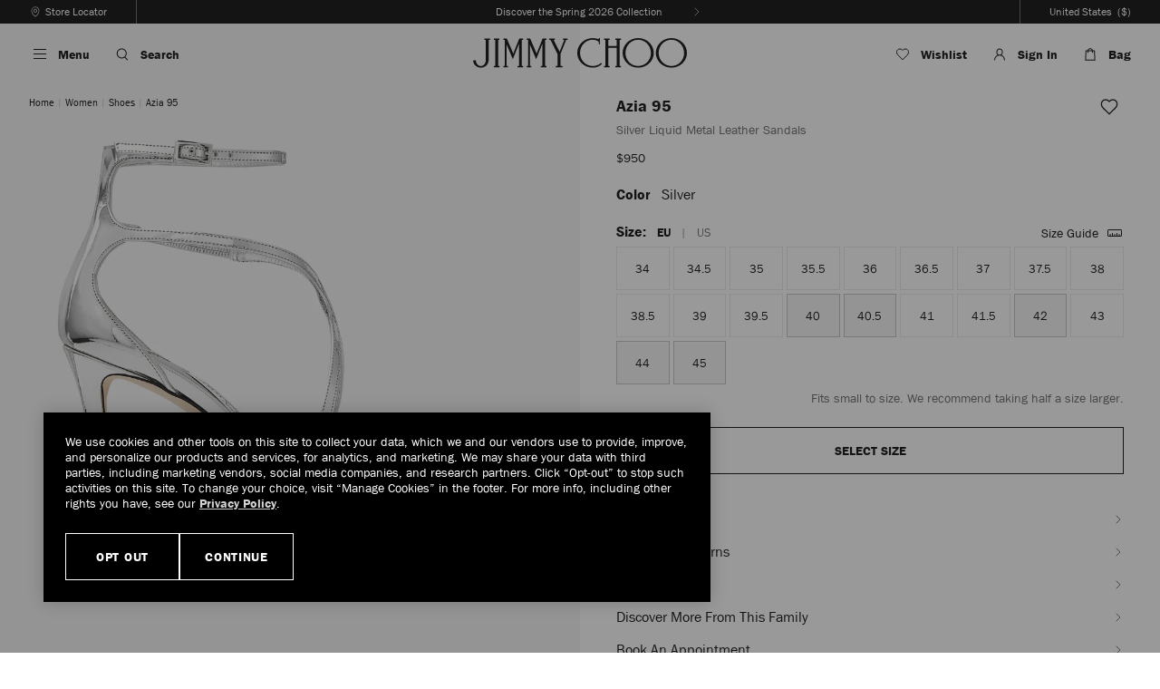

--- FILE ---
content_type: text/html;charset=UTF-8
request_url: https://us.jimmychoo.com/en/women/shoes/azia-95/silver-liquid-metal-leather-sandals-AZIA95QUIAA0009.html?cgid=women-shoes
body_size: 61055
content:
<!doctype html>
<html class="no-js   lang-code-en-US lang-code-en " lang="en-US" itemscope itemtype="http://schema.org/WebPage">
<head>



<meta charset="UTF-8"/>






















































































































































































<meta name="robots" content="index,follow" />


<script>
//url Validation on insert scripts
(function() {
var href = decodeURIComponent(window.location.href);
var newHref = href.replace(/[\\\<\>]/g, ' ');
if(href != newHref){
window.location.href = newHref;
}
})();
</script>




	
	
		<link rel="canonical" href="https://us.jimmychoo.com/en/women/shoes/azia-95/silver-liquid-metal-leather-sandals-AZIA95QUIAA0009.html" />
	



	
	
		<link rel="alternate" href="https://www.jimmychoo.jp/ja/%E3%83%AC%E3%83%87%E3%82%A3%E3%83%BC%E3%82%B9/%E3%82%B7%E3%83%A5%E3%83%BC%E3%82%BA/%E3%82%A8%E3%82%A4%E3%82%B8%E3%82%A2-95-AZIA95QUIAA0009.html" hreflang="ja-JP"/>
	
		<link rel="alternate" href="https://www.jimmychoo.com/en/women/shoes/azia-95/silver-liquid-metal-leather-sandals-AZIA95QUIAA0009.html" hreflang="en-GB"/>
	
		<link rel="alternate" href="https://us.jimmychoo.com/en/women/shoes/azia-95/silver-liquid-metal-leather-sandals-AZIA95QUIAA0009.html" hreflang="en-US"/>
	
		<link rel="alternate" href="https://www.jimmychoo.com/ca/en_CA/women/shoes/azia-95/silver-liquid-metal-leather-sandals-AZIA95QUIAA0009.html" hreflang="en-CA"/>
	
		<link rel="alternate" href="https://www.jimmychoo.com/ca/fr_CA/femmes/chaussures/azia-95/sandales-en-cuir-argente-effet-metal-liquide-AZIA95QUIAA0009.html" hreflang="fr-CA"/>
	
		<link rel="alternate" href="https://www.jimmychoo.com/au/en_AU/women/shoes/azia-95/silver-liquid-metal-leather-sandals-AZIA95QUIAA0009.html" hreflang="en-AU"/>
	
		<link rel="alternate" href="https://www.jimmychoo.com/nz/en_NZ/women/shoes/azia-95/silver-liquid-metal-leather-sandals-AZIA95QUIAA0009.html" hreflang="en-NZ"/>
	
		<link rel="alternate" href="https://www.jimmychoo.com/kr/ko_KR/%EC%97%AC%EC%84%B1-%EC%A0%9C%ED%92%88-%EB%AA%A8%EB%91%90-%EB%B3%B4%EA%B8%B0/%EC%8A%88%EC%A6%88/%EC%95%84%EC%A7%80%EC%95%84-95/%EC%8B%A4%EB%B2%84-%EB%A6%AC%ED%80%B4%EB%93%9C-%EB%A9%94%ED%83%88-%EA%B0%80%EC%A3%BD-%EC%83%8C%EB%93%A4-AZIA95QUIAA0009.html" hreflang="ko-KR"/>
	
		<link rel="alternate" href="https://row.jimmychoo.com/en/women/shoes/azia-95/silver-liquid-metal-leather-sandals-AZIA95QUIAA0009.html" hreflang="en"/>
	
		<link rel="alternate" href="https://row.jimmychoo.com/fr/femme/chaussures/azia-95/sandales-en-cuir-argente-effet-metal-liquide-AZIA95QUIAA0009.html" hreflang="fr"/>
	
		<link rel="alternate" href="https://row.jimmychoo.com/de/damen/schuhe/azia-95/sandaletten-aus-silberfarbenem-metallic-glanzleder-AZIA95QUIAA0009.html" hreflang="de"/>
	
		<link rel="alternate" href="https://row.jimmychoo.com/it/donna/scarpe/azia-95/sandali-in-pelle-effetto-metallizzato-liquido-argento-AZIA95QUIAA0009.html" hreflang="it"/>
	
		<link rel="alternate" href="https://row.jimmychoo.com/es/mujer/zapatos/azia-95/sandalias-en-piel-metalizada-con-efecto-mojado-de-color-plateado-AZIA95QUIAA0009.html" hreflang="es"/>
	
		<link rel="alternate" href="https://row.jimmychoo.com/fr_FR/femme/chaussures/azia-95/sandales-en-cuir-argente-effet-metal-liquide-AZIA95QUIAA0009.html" hreflang="fr-FR"/>
	
		<link rel="alternate" href="https://row.jimmychoo.com/de_DE/damen/schuhe/azia-95/sandaletten-aus-silberfarbenem-metallic-glanzleder-AZIA95QUIAA0009.html" hreflang="de-DE"/>
	
		<link rel="alternate" href="https://row.jimmychoo.com/it_IT/donna/scarpe/azia-95/sandali-in-pelle-effetto-metallizzato-liquido-argento-AZIA95QUIAA0009.html" hreflang="it-IT"/>
	
		<link rel="alternate" href="https://row.jimmychoo.com/es_ES/mujer/zapatos/azia-95/sandalias-en-piel-metalizada-con-efecto-mojado-de-color-plateado-AZIA95QUIAA0009.html" hreflang="es-ES"/>
	
		<link rel="alternate" href="https://row.jimmychoo.com/en_AE/women/shoes/azia-95/silver-liquid-metal-leather-sandals-AZIA95QUIAA0009.html" hreflang="en-AE"/>
	
		<link rel="alternate" href="https://www.jimmychoo.com/hk/en_HK/women/shoes/azia-95/silver-liquid-metal-leather-sandals-AZIA95QUIAA0009.html" hreflang="en-HK"/>
	
		<link rel="alternate" href="https://www.jimmychoo.com/hk/zh_HK/%E5%A5%B3%E5%A3%AB/%E9%9E%8B%E5%B1%A5/azia-95/%E9%93%B6%E8%89%B2%E6%B6%B2%E6%80%81%E9%87%91%E5%B1%9E%E6%84%9F%E7%9A%AE%E9%9D%A9%E5%87%89%E9%9E%8B-AZIA95QUIAA0009.html" hreflang="zh-hans-HK"/>
	
		<link rel="alternate" href="https://www.jimmychoo.com/hk/hy_HK/%E5%A5%B3%E5%A3%AB/%E9%9E%8B%E5%B1%A5/azia-95/%E9%8A%80%E8%89%B2%E6%B6%B2%E6%85%8B%E9%87%91%E5%B1%AC%E6%84%9F%E7%9A%AE%E9%9D%A9%E6%B6%BC%E9%9E%8B-AZIA95QUIAA0009.html" hreflang="zh-hant-HK"/>
	
		<link rel="alternate" href="https://www.jimmychoo.com/sg/en_SG/women/shoes/azia-95/silver-liquid-metal-leather-sandals-AZIA95QUIAA0009.html" hreflang="en-SG"/>
	
		<link rel="alternate" href="https://www.jimmychoo.com/sg/zh_SG/%E5%A5%B3%E5%A3%AB/%E9%9E%8B%E5%B1%A5/azia-95/%E9%93%B6%E8%89%B2%E6%B6%B2%E6%80%81%E9%87%91%E5%B1%9E%E6%84%9F%E7%9A%AE%E9%9D%A9%E5%87%89%E9%9E%8B-AZIA95QUIAA0009.html" hreflang="zh-hans-SG"/>
	
		<link rel="alternate" href="https://www.jimmychoo.com/sg/hy_SG/%E5%A5%B3%E5%A3%AB/%E9%9E%8B%E5%B1%A5/azia-95/%E9%8A%80%E8%89%B2%E6%B6%B2%E6%85%8B%E9%87%91%E5%B1%AC%E6%84%9F%E7%9A%AE%E9%9D%A9%E6%B6%BC%E9%9E%8B-AZIA95QUIAA0009.html" hreflang="zh-hant-SG"/>
	
		<link rel="alternate" href="https://www.jimmychoo.com/id/en_ID/women/shoes/azia-95/silver-liquid-metal-leather-sandals-AZIA95QUIAA0009.html" hreflang="en-ID"/>
	
		<link rel="alternate" href="https://www.jimmychoo.com/id/zh_ID/%E5%A5%B3%E5%A3%AB/%E9%9E%8B%E5%B1%A5/azia-95/%E9%93%B6%E8%89%B2%E6%B6%B2%E6%80%81%E9%87%91%E5%B1%9E%E6%84%9F%E7%9A%AE%E9%9D%A9%E5%87%89%E9%9E%8B-AZIA95QUIAA0009.html" hreflang="zh-hans-ID"/>
	
		<link rel="alternate" href="https://www.jimmychoo.com/id/hy_ID/%E5%A5%B3%E5%A3%AB/%E9%9E%8B%E5%B1%A5/azia-95/%E9%8A%80%E8%89%B2%E6%B6%B2%E6%85%8B%E9%87%91%E5%B1%AC%E6%84%9F%E7%9A%AE%E9%9D%A9%E6%B6%BC%E9%9E%8B-AZIA95QUIAA0009.html" hreflang="zh-hant-ID"/>
	
		<link rel="alternate" href="https://www.jimmychoo.com/kh/en_KH/women/shoes/azia-95/silver-liquid-metal-leather-sandals-AZIA95QUIAA0009.html" hreflang="en-KH"/>
	
		<link rel="alternate" href="https://www.jimmychoo.com/kh/zh_KH/%E5%A5%B3%E5%A3%AB/%E9%9E%8B%E5%B1%A5/azia-95/%E9%93%B6%E8%89%B2%E6%B6%B2%E6%80%81%E9%87%91%E5%B1%9E%E6%84%9F%E7%9A%AE%E9%9D%A9%E5%87%89%E9%9E%8B-AZIA95QUIAA0009.html" hreflang="zh-hans-KH"/>
	
		<link rel="alternate" href="https://www.jimmychoo.com/kh/hy_KH/%E5%A5%B3%E5%A3%AB/%E9%9E%8B%E5%B1%A5/azia-95/%E9%8A%80%E8%89%B2%E6%B6%B2%E6%85%8B%E9%87%91%E5%B1%AC%E6%84%9F%E7%9A%AE%E9%9D%A9%E6%B6%BC%E9%9E%8B-AZIA95QUIAA0009.html" hreflang="zh-hant-KH"/>
	
		<link rel="alternate" href="https://www.jimmychoo.com/mo/en_MO/women/shoes/azia-95/silver-liquid-metal-leather-sandals-AZIA95QUIAA0009.html" hreflang="en-MO"/>
	
		<link rel="alternate" href="https://www.jimmychoo.com/mo/zh_MO/%E5%A5%B3%E5%A3%AB/%E9%9E%8B%E5%B1%A5/azia-95/%E9%93%B6%E8%89%B2%E6%B6%B2%E6%80%81%E9%87%91%E5%B1%9E%E6%84%9F%E7%9A%AE%E9%9D%A9%E5%87%89%E9%9E%8B-AZIA95QUIAA0009.html" hreflang="zh-hans-MO"/>
	
		<link rel="alternate" href="https://www.jimmychoo.com/mo/hy_MO/%E5%A5%B3%E5%A3%AB/%E9%9E%8B%E5%B1%A5/azia-95/%E9%8A%80%E8%89%B2%E6%B6%B2%E6%85%8B%E9%87%91%E5%B1%AC%E6%84%9F%E7%9A%AE%E9%9D%A9%E6%B6%BC%E9%9E%8B-AZIA95QUIAA0009.html" hreflang="zh-hant-MO"/>
	
		<link rel="alternate" href="https://www.jimmychoo.com/my/en_MY/women/shoes/azia-95/silver-liquid-metal-leather-sandals-AZIA95QUIAA0009.html" hreflang="en-MY"/>
	
		<link rel="alternate" href="https://www.jimmychoo.com/my/zh_MY/%E5%A5%B3%E5%A3%AB/%E9%9E%8B%E5%B1%A5/azia-95/%E9%93%B6%E8%89%B2%E6%B6%B2%E6%80%81%E9%87%91%E5%B1%9E%E6%84%9F%E7%9A%AE%E9%9D%A9%E5%87%89%E9%9E%8B-AZIA95QUIAA0009.html" hreflang="zh-hans-MY"/>
	
		<link rel="alternate" href="https://www.jimmychoo.com/my/hy_MY/%E5%A5%B3%E5%A3%AB/%E9%9E%8B%E5%B1%A5/azia-95/%E9%8A%80%E8%89%B2%E6%B6%B2%E6%85%8B%E9%87%91%E5%B1%AC%E6%84%9F%E7%9A%AE%E9%9D%A9%E6%B6%BC%E9%9E%8B-AZIA95QUIAA0009.html" hreflang="zh-hant-MY"/>
	
		<link rel="alternate" href="https://www.jimmychoo.com/ph/en_PH/women/shoes/azia-95/silver-liquid-metal-leather-sandals-AZIA95QUIAA0009.html" hreflang="en-PH"/>
	
		<link rel="alternate" href="https://www.jimmychoo.com/ph/zh_PH/%E5%A5%B3%E5%A3%AB/%E9%9E%8B%E5%B1%A5/azia-95/%E9%93%B6%E8%89%B2%E6%B6%B2%E6%80%81%E9%87%91%E5%B1%9E%E6%84%9F%E7%9A%AE%E9%9D%A9%E5%87%89%E9%9E%8B-AZIA95QUIAA0009.html" hreflang="zh-hans-PH"/>
	
		<link rel="alternate" href="https://www.jimmychoo.com/ph/hy_PH/%E5%A5%B3%E5%A3%AB/%E9%9E%8B%E5%B1%A5/azia-95/%E9%8A%80%E8%89%B2%E6%B6%B2%E6%85%8B%E9%87%91%E5%B1%AC%E6%84%9F%E7%9A%AE%E9%9D%A9%E6%B6%BC%E9%9E%8B-AZIA95QUIAA0009.html" hreflang="zh-hant-PH"/>
	
		<link rel="alternate" href="https://www.jimmychoo.com/tw/en_TW/women/shoes/azia-95/silver-liquid-metal-leather-sandals-AZIA95QUIAA0009.html" hreflang="en-TW"/>
	
		<link rel="alternate" href="https://www.jimmychoo.com/tw/zh_TW/%E5%A5%B3%E5%A3%AB/%E9%9E%8B%E5%B1%A5/azia-95/%E9%93%B6%E8%89%B2%E6%B6%B2%E6%80%81%E9%87%91%E5%B1%9E%E6%84%9F%E7%9A%AE%E9%9D%A9%E5%87%89%E9%9E%8B-AZIA95QUIAA0009.html" hreflang="zh-hans-TW"/>
	
		<link rel="alternate" href="https://www.jimmychoo.com/tw/hy_TW/%E5%A5%B3%E5%A3%AB/%E9%9E%8B%E5%B1%A5/azia-95/%E9%8A%80%E8%89%B2%E6%B6%B2%E6%85%8B%E9%87%91%E5%B1%AC%E6%84%9F%E7%9A%AE%E9%9D%A9%E6%B6%BC%E9%9E%8B-AZIA95QUIAA0009.html" hreflang="zh-hant-TW"/>
	
		<link rel="alternate" href="https://www.jimmychoo.com/th/en_TH/women/shoes/azia-95/silver-liquid-metal-leather-sandals-AZIA95QUIAA0009.html" hreflang="en-TH"/>
	
		<link rel="alternate" href="https://www.jimmychoo.com/th/zh_TH/%E5%A5%B3%E5%A3%AB/%E9%9E%8B%E5%B1%A5/azia-95/%E9%93%B6%E8%89%B2%E6%B6%B2%E6%80%81%E9%87%91%E5%B1%9E%E6%84%9F%E7%9A%AE%E9%9D%A9%E5%87%89%E9%9E%8B-AZIA95QUIAA0009.html" hreflang="zh-hans-TH"/>
	
		<link rel="alternate" href="https://www.jimmychoo.com/th/hy_TH/%E5%A5%B3%E5%A3%AB/%E9%9E%8B%E5%B1%A5/azia-95/%E9%8A%80%E8%89%B2%E6%B6%B2%E6%85%8B%E9%87%91%E5%B1%AC%E6%84%9F%E7%9A%AE%E9%9D%A9%E6%B6%BC%E9%9E%8B-AZIA95QUIAA0009.html" hreflang="zh-hant-TH"/>
	
		<link rel="alternate" href="https://www.jimmychoo.com/vn/en_VN/women/shoes/azia-95/silver-liquid-metal-leather-sandals-AZIA95QUIAA0009.html" hreflang="en-VN"/>
	
		<link rel="alternate" href="https://www.jimmychoo.com/vn/zh_VN/%E5%A5%B3%E5%A3%AB/%E9%9E%8B%E5%B1%A5/azia-95/%E9%93%B6%E8%89%B2%E6%B6%B2%E6%80%81%E9%87%91%E5%B1%9E%E6%84%9F%E7%9A%AE%E9%9D%A9%E5%87%89%E9%9E%8B-AZIA95QUIAA0009.html" hreflang="zh-hans-VN"/>
	
		<link rel="alternate" href="https://www.jimmychoo.com/vn/hy_VN/%E5%A5%B3%E5%A3%AB/%E9%9E%8B%E5%B1%A5/azia-95/%E9%8A%80%E8%89%B2%E6%B6%B2%E6%85%8B%E9%87%91%E5%B1%AC%E6%84%9F%E7%9A%AE%E9%9D%A9%E6%B6%BC%E9%9E%8B-AZIA95QUIAA0009.html" hreflang="zh-hant-VN"/>
	
		<link rel="alternate" href="https://www.jimmychoo.com/mn/en_MN/women/shoes/azia-95/silver-liquid-metal-leather-sandals-AZIA95QUIAA0009.html" hreflang="en-MN"/>
	
		<link rel="alternate" href="https://www.jimmychoo.com/mn/zh_MN/%E5%A5%B3%E5%A3%AB/%E9%9E%8B%E5%B1%A5/azia-95/%E9%93%B6%E8%89%B2%E6%B6%B2%E6%80%81%E9%87%91%E5%B1%9E%E6%84%9F%E7%9A%AE%E9%9D%A9%E5%87%89%E9%9E%8B-AZIA95QUIAA0009.html" hreflang="zh-hans-MN"/>
	
		<link rel="alternate" href="https://www.jimmychoo.com/mn/hy_MN/%E5%A5%B3%E5%A3%AB/%E9%9E%8B%E5%B1%A5/azia-95/%E9%8A%80%E8%89%B2%E6%B6%B2%E6%85%8B%E9%87%91%E5%B1%AC%E6%84%9F%E7%9A%AE%E9%9D%A9%E6%B6%BC%E9%9E%8B-AZIA95QUIAA0009.html" hreflang="zh-hant-MN"/>
	
		<link rel="alternate" href="https://www.jimmychoo.com/tl/en_TL/women/shoes/azia-95/silver-liquid-metal-leather-sandals-AZIA95QUIAA0009.html" hreflang="en-TL"/>
	
		<link rel="alternate" href="https://www.jimmychoo.com/tl/zh_TL/%E5%A5%B3%E5%A3%AB/%E9%9E%8B%E5%B1%A5/azia-95/%E9%93%B6%E8%89%B2%E6%B6%B2%E6%80%81%E9%87%91%E5%B1%9E%E6%84%9F%E7%9A%AE%E9%9D%A9%E5%87%89%E9%9E%8B-AZIA95QUIAA0009.html" hreflang="zh-hans-TL"/>
	
		<link rel="alternate" href="https://www.jimmychoo.com/tl/hy_TL/%E5%A5%B3%E5%A3%AB/%E9%9E%8B%E5%B1%A5/azia-95/%E9%8A%80%E8%89%B2%E6%B6%B2%E6%85%8B%E9%87%91%E5%B1%AC%E6%84%9F%E7%9A%AE%E9%9D%A9%E6%B6%BC%E9%9E%8B-AZIA95QUIAA0009.html" hreflang="zh-hant-TL"/>
	
		<link rel="alternate" href="https://www.jimmychoo.com/bn/en_BN/women/shoes/azia-95/silver-liquid-metal-leather-sandals-AZIA95QUIAA0009.html" hreflang="en-BN"/>
	
		<link rel="alternate" href="https://www.jimmychoo.com/bn/zh_BN/%E5%A5%B3%E5%A3%AB/%E9%9E%8B%E5%B1%A5/azia-95/%E9%93%B6%E8%89%B2%E6%B6%B2%E6%80%81%E9%87%91%E5%B1%9E%E6%84%9F%E7%9A%AE%E9%9D%A9%E5%87%89%E9%9E%8B-AZIA95QUIAA0009.html" hreflang="zh-hans-BN"/>
	
		<link rel="alternate" href="https://www.jimmychoo.com/bn/hy_BN/%E5%A5%B3%E5%A3%AB/%E9%9E%8B%E5%B1%A5/azia-95/%E9%8A%80%E8%89%B2%E6%B6%B2%E6%85%8B%E9%87%91%E5%B1%AC%E6%84%9F%E7%9A%AE%E9%9D%A9%E6%B6%BC%E9%9E%8B-AZIA95QUIAA0009.html" hreflang="zh-hant-BN"/>
	
		<link rel="alternate" href="https://www.jimmychoo.com/la/en_LA/women/shoes/azia-95/silver-liquid-metal-leather-sandals-AZIA95QUIAA0009.html" hreflang="en-LA"/>
	
		<link rel="alternate" href="https://www.jimmychoo.com/la/zh_LA/%E5%A5%B3%E5%A3%AB/%E9%9E%8B%E5%B1%A5/azia-95/%E9%93%B6%E8%89%B2%E6%B6%B2%E6%80%81%E9%87%91%E5%B1%9E%E6%84%9F%E7%9A%AE%E9%9D%A9%E5%87%89%E9%9E%8B-AZIA95QUIAA0009.html" hreflang="zh-hans-LA"/>
	
		<link rel="alternate" href="https://www.jimmychoo.com/la/hy_LA/%E5%A5%B3%E5%A3%AB/%E9%9E%8B%E5%B1%A5/azia-95/%E9%8A%80%E8%89%B2%E6%B6%B2%E6%85%8B%E9%87%91%E5%B1%AC%E6%84%9F%E7%9A%AE%E9%9D%A9%E6%B6%BC%E9%9E%8B-AZIA95QUIAA0009.html" hreflang="zh-hant-LA"/>
	
		<link rel="alternate" href="https://www.jimmychoo.com/mm/en_MM/women/shoes/azia-95/silver-liquid-metal-leather-sandals-AZIA95QUIAA0009.html" hreflang="en-MM"/>
	
		<link rel="alternate" href="https://www.jimmychoo.com/mm/zh_MM/%E5%A5%B3%E5%A3%AB/%E9%9E%8B%E5%B1%A5/azia-95/%E9%93%B6%E8%89%B2%E6%B6%B2%E6%80%81%E9%87%91%E5%B1%9E%E6%84%9F%E7%9A%AE%E9%9D%A9%E5%87%89%E9%9E%8B-AZIA95QUIAA0009.html" hreflang="zh-hans-MM"/>
	
		<link rel="alternate" href="https://www.jimmychoo.com/mm/hy_MM/%E5%A5%B3%E5%A3%AB/%E9%9E%8B%E5%B1%A5/azia-95/%E9%8A%80%E8%89%B2%E6%B6%B2%E6%85%8B%E9%87%91%E5%B1%AC%E6%84%9F%E7%9A%AE%E9%9D%A9%E6%B6%BC%E9%9E%8B-AZIA95QUIAA0009.html" hreflang="zh-hant-MM"/>
	


<link rel="preconnect" href="https://media.jimmychoo.com" />

<link rel="preconnect" href="https://cdn.cquotient.com"/>

<link rel="preconnect" href="https://content.shoprunner.com"/>


<link rel="preconnect" href="https://www.googletagmanager.com"/>
































































































































































































<title>Azia 95 | Silver Liquid Metal Leather Sandals | JIMMY CHOO</title>

<meta name="viewport" content="width=device-width, initial-scale=1.0, minimum-scale=1.0, maximum-scale=2.0" />
<meta name="description" content="Azia 95 Silver Liquid Metal Leather Sandals."/>
<meta name="keywords" content=""/>
<meta name="format-detection" content="telephone=no" />


<meta name="google-site-verification" content="8OFQYyekQALXT8buuO3GZrSSg3x_0MuEgTa-6Fr_UzA" />




























































































































































































<script>
function showDefaultHeader() {
if ((document.querySelector('.has-large-logo') || document.querySelector('.has-configurable-header') || document.querySelector('.pt_product-details')) && window.pageYOffset > 0) {
document.body.classList.add('has-reduced-header', 'scrolled-up');
}
window.removeEventListener('scroll', showDefaultHeader);
}
window.addEventListener("scroll", showDefaultHeader, {once : true});
</script>

<link href="https://us.jimmychoo.com/on/demandware.static/-/Library-Sites-jch-shared-general/default/dwe07b3fb8/images/icon/favicon.png" rel="icon" sizes="32x32" />
        <link href="https://us.jimmychoo.com/on/demandware.static/-/Library-Sites-jch-shared-general/default/dwfbd96da8/images/icon/favicon-152.png" rel="apple-touch-icon-precomposed" />
        <meta name="msapplication-TileColor" content="#FFFFFF" />
        <meta name="msapplication-TileImage" content="https://us.jimmychoo.com/on/demandware.static/-/Library-Sites-jch-shared-general/default/dwea55c0fb/images/icon/favicon-144.png" />








<script>
window.onAppReady = function(callback) {
if (window.isAppReady) {
callback();
} else {
$(document).one('app.initialized', callback);
}
}
</script>

<link id="js-instoreapp-stylesheet-to-replace" href="/on/demandware.static/Sites-jchus-Site/-/en_US/v1768570710200/css/style.css" rel="stylesheet" />



<link href="/on/demandware.static/Sites-jchus-Site/-/en_US/v1768570710200/css/minibag.css" rel="stylesheet" />
<link class="js-instoreapp-stylesheet-to-remove" href="/on/demandware.static/Sites-jchus-Site/-/en_US/v1768570710200/css/header-styles.css" rel="stylesheet" />
<link class="js-instoreapp-stylesheet-to-remove" href="/on/demandware.static/Sites-jchus-Site/-/en_US/v1768570710200/css/footer-styles.css" rel="stylesheet" />

<script>
(function () {
if (document.cookie.indexOf('isInstoreAppWebview') !== -1 || navigator.userAgent.indexOf('instore-ordering-app') !== -1) {
var stylesheetToReplace = document.getElementById('js-instoreapp-stylesheet-to-replace');
if (stylesheetToReplace) {
var link = document.createElement( "link" );
link.type = 'text/css';
link.rel = 'stylesheet';
stylesheetToReplace.parentNode.insertBefore(link, stylesheetToReplace.nextSibling);
link.onload = function() {
stylesheetToReplace.remove();
var list = document.getElementsByClassName("js-instoreapp-stylesheet-to-remove");
for (var i = 0; i < list.length; i++) {
list[i].remove();
}
}
link.href = "/on/demandware.static/Sites-jchus-Site/-/en_US/v1768570710200/css/style-instoreapp.css";
}
}
})();
</script>




<link href="/on/demandware.static/-/Library-Sites-jch-shared-general/en_US/v1768570710200/stylesheets/style-internal.css" rel="stylesheet" />


<script src="/on/demandware.static/Sites-jchus-Site/-/en_US/v1768570710200/scripts/head.min.js"></script>




<script>var app={};</script>

<script type="text/javascript">//<!--
/* <![CDATA[ (head-active_data.js) */
var dw = (window.dw || {});
dw.ac = {
    _analytics: null,
    _events: [],
    _category: "",
    _searchData: "",
    _anact: "",
    _anact_nohit_tag: "",
    _analytics_enabled: "true",
    _timeZone: "US/Eastern",
    _capture: function(configs) {
        if (Object.prototype.toString.call(configs) === "[object Array]") {
            configs.forEach(captureObject);
            return;
        }
        dw.ac._events.push(configs);
    },
	capture: function() { 
		dw.ac._capture(arguments);
		// send to CQ as well:
		if (window.CQuotient) {
			window.CQuotient.trackEventsFromAC(arguments);
		}
	},
    EV_PRD_SEARCHHIT: "searchhit",
    EV_PRD_DETAIL: "detail",
    EV_PRD_RECOMMENDATION: "recommendation",
    EV_PRD_SETPRODUCT: "setproduct",
    applyContext: function(context) {
        if (typeof context === "object" && context.hasOwnProperty("category")) {
        	dw.ac._category = context.category;
        }
        if (typeof context === "object" && context.hasOwnProperty("searchData")) {
        	dw.ac._searchData = context.searchData;
        }
    },
    setDWAnalytics: function(analytics) {
        dw.ac._analytics = analytics;
    },
    eventsIsEmpty: function() {
        return 0 == dw.ac._events.length;
    }
};
/* ]]> */
// -->
</script>
<script type="text/javascript">//<!--
/* <![CDATA[ (head-cquotient.js) */
var CQuotient = window.CQuotient = {};
CQuotient.clientId = 'aawe-jchus';
CQuotient.realm = 'BDNT';
CQuotient.siteId = 'jchus';
CQuotient.instanceType = 'prd';
CQuotient.locale = 'en_US';
CQuotient.fbPixelId = '__UNKNOWN__';
CQuotient.activities = [];
CQuotient.cqcid='';
CQuotient.cquid='';
CQuotient.cqeid='';
CQuotient.cqlid='';
CQuotient.apiHost='api.cquotient.com';
/* Turn this on to test against Staging Einstein */
/* CQuotient.useTest= true; */
CQuotient.useTest = ('true' === 'false');
CQuotient.initFromCookies = function () {
	var ca = document.cookie.split(';');
	for(var i=0;i < ca.length;i++) {
	  var c = ca[i];
	  while (c.charAt(0)==' ') c = c.substring(1,c.length);
	  if (c.indexOf('cqcid=') == 0) {
		CQuotient.cqcid=c.substring('cqcid='.length,c.length);
	  } else if (c.indexOf('cquid=') == 0) {
		  var value = c.substring('cquid='.length,c.length);
		  if (value) {
		  	var split_value = value.split("|", 3);
		  	if (split_value.length > 0) {
			  CQuotient.cquid=split_value[0];
		  	}
		  	if (split_value.length > 1) {
			  CQuotient.cqeid=split_value[1];
		  	}
		  	if (split_value.length > 2) {
			  CQuotient.cqlid=split_value[2];
		  	}
		  }
	  }
	}
}
CQuotient.getCQCookieId = function () {
	if(window.CQuotient.cqcid == '')
		window.CQuotient.initFromCookies();
	return window.CQuotient.cqcid;
};
CQuotient.getCQUserId = function () {
	if(window.CQuotient.cquid == '')
		window.CQuotient.initFromCookies();
	return window.CQuotient.cquid;
};
CQuotient.getCQHashedEmail = function () {
	if(window.CQuotient.cqeid == '')
		window.CQuotient.initFromCookies();
	return window.CQuotient.cqeid;
};
CQuotient.getCQHashedLogin = function () {
	if(window.CQuotient.cqlid == '')
		window.CQuotient.initFromCookies();
	return window.CQuotient.cqlid;
};
CQuotient.trackEventsFromAC = function (/* Object or Array */ events) {
try {
	if (Object.prototype.toString.call(events) === "[object Array]") {
		events.forEach(_trackASingleCQEvent);
	} else {
		CQuotient._trackASingleCQEvent(events);
	}
} catch(err) {}
};
CQuotient._trackASingleCQEvent = function ( /* Object */ event) {
	if (event && event.id) {
		if (event.type === dw.ac.EV_PRD_DETAIL) {
			CQuotient.trackViewProduct( {id:'', alt_id: event.id, type: 'raw_sku'} );
		} // not handling the other dw.ac.* events currently
	}
};
CQuotient.trackViewProduct = function(/* Object */ cqParamData){
	var cq_params = {};
	cq_params.cookieId = CQuotient.getCQCookieId();
	cq_params.userId = CQuotient.getCQUserId();
	cq_params.emailId = CQuotient.getCQHashedEmail();
	cq_params.loginId = CQuotient.getCQHashedLogin();
	cq_params.product = cqParamData.product;
	cq_params.realm = cqParamData.realm;
	cq_params.siteId = cqParamData.siteId;
	cq_params.instanceType = cqParamData.instanceType;
	cq_params.locale = CQuotient.locale;
	
	if(CQuotient.sendActivity) {
		CQuotient.sendActivity(CQuotient.clientId, 'viewProduct', cq_params);
	} else {
		CQuotient.activities.push({activityType: 'viewProduct', parameters: cq_params});
	}
};
/* ]]> */
// -->
</script>
<!-- Demandware Apple Pay -->

<style type="text/css">ISAPPLEPAY{display:inline}.dw-apple-pay-button,.dw-apple-pay-button:hover,.dw-apple-pay-button:active{background-color:black;background-image:-webkit-named-image(apple-pay-logo-white);background-position:50% 50%;background-repeat:no-repeat;background-size:75% 60%;border-radius:5px;border:1px solid black;box-sizing:border-box;margin:5px auto;min-height:30px;min-width:100px;padding:0}
.dw-apple-pay-button:after{content:'Apple Pay';visibility:hidden}.dw-apple-pay-button.dw-apple-pay-logo-white{background-color:white;border-color:white;background-image:-webkit-named-image(apple-pay-logo-black);color:black}.dw-apple-pay-button.dw-apple-pay-logo-white.dw-apple-pay-border{border-color:black}</style>





<script>


(function(app){
window.Constants = {"AVAIL_STATUS_IN_STOCK":"IN_STOCK","AVAIL_STATUS_PREORDER":"PREORDER","AVAIL_STATUS_BACKORDER":"BACKORDER","AVAIL_STATUS_NOT_AVAILABLE":"NOT_AVAILABLE","LOCALE":"en_US"};
window.Resources = {"I_AGREE":"I Agree","OPEN":"Open","CLOSE":"Close","SHIP_QualifiesFor":"This Shipping qualifies for","CC_LOAD_ERROR":"Couldn't Load Card!","REG_ADDR_ERROR":"Couldn't Load Address","BONUS_PRODUCT":"","BONUS_PRODUCTS":"","SELECT_BONUS_PRODUCTS":"","SELECT_BONUS_PRODUCT":"Select","BONUS_PRODUCT_MAX":"","BONUS_PRODUCT_TOOMANY":"","PRODUCT":"Product","SIMPLE_SEARCH":"Search The Website","SEARCH_RESULTS":"Search Results","SEARCH_RESULTS_MULTIPLE":" results are available below.","SEARCH_RESULTS_SINGLE":"1 result is available below.","SEARCH_NORESULTS":"No Results","SUBSCRIBE_EMAIL_DEFAULT":"Email Address","CURRENCY_SYMBOL":"$","MISSINGVAL":"Please Enter {0}","LANGUAGE_SELECTOR_COUNTRY_TEXT":"Country Or Region","LANGUAGE_SELECTOR_LOCALE_TEXT":"Language","LANGUAGE_SELECTOR_GO_BUTTON_TEXT":"Go","LANGUAGE_CODE":"en","COUNTRY_CODE":"US","SERVER_ERROR":"Server Connection Failed!","MISSING_LIB":"Jquery Is Undefined.","BAD_RESPONSE":"Bad response, Parser error","INVALID_PHONE":"Please specify a valid phone number with at least 10 digits","INVALID_EMAIL":"Retry entering a correct email address","INVALID_EMAIL_MULTIPLE":"Enter valid email addresses, separated by a comma","INVALID_FIRSTNAME":"Please enter a valid first name","INVALID_LASTNAME":"Please enter a valid last name","INVALID_FISCALE":"Please enter a valid Fiscal Code","INVALID_CHARACTERS":"You have entered a special character that is unsupported by the system","INVALID_EMAIL_CHARACTERS":"Please enter a valid email address","PLEASE_USE_ENGLISH":"Please provide in English","REMOVE":"Remove","QTY":"Qty","EMPTY_IMG_ALT":"Remove","COMPARE_BUTTON_LABEL":"Compare Items","COMPARE_CONFIRMATION":"This will remove the first product added to compare.  Is that OK?","COMPARE_REMOVE_FAIL":"Unable to remove item from list","COMPARE_ADD_FAIL":"Unable to add item to list","ADD_TO_CART_FAIL":"Unable to add item '{0}' to shopping bag","REGISTRY_SEARCH_ADVANCED_CLOSE":"Close Advanced Search","GIFT_CERT_INVALID":"Invalid Gift Certificate Code","GIFT_CERT_BALANCE":"Your current gift certificate balance is","GIFT_CERT_AMOUNT_INVALID":"Gift Certificate can only be purchased with a minimum of 5 and maximum of 5000","GIFT_CERT_MISSING":"Please enter a gift certificate code.","INVALID_OWNER":"This appears to be a payment card number. Please enter the name of the payment card owner.","INVALID_CONFIRM_EMAIL":"Email Doesn't Match","INVALID_CVV":"Please enter a correct value","INVALID_CONFIRM_PASSWORD":"Passwords are different. Please enter the same password","INVALID_STRENGTH_PASSWORD":"Please enter at least 8 characters","INVALID_CC_NUMBER":"Invalid Card Number","INVALID_CC_EXPIRY":"This card is expired","INVALID_DATE":"Date Is Invalid","INVALID_FILE":"Unsupported file(s) attached and/or exceeds size limit","CONCESSION_MISSING_RECEIPT_ID":"Missing receipt ID: Please enter the Receipt ID.","CONCESSION_FIELDS_DO_NOT_MATCH":"Receipt ID values do not match, please correct and retry.","CANCEL":"Cancel","COUPON_CODE_MISSING":"Please enter a promotion code","COOKIES_DISABLED":"Your browser is currently not set to accept Cookies. Please Enable Cookies or check if you have another program set to block cookies.","BML_AGREE_TO_TERMS":"You must agree to the terms and conditions","CHAR_LIMIT_MSG":"You have {0} characters left out of {1}","CONFIRM_DELETE":"Do you want to remove this {0}?","TITLE_GIFTREGISTRY":"Gift Registry","TITLE_ADDRESS":"Address","TITLE_CREDITCARD":"Payment Card","GDPR_COMPLIANCY_USER_AGE_LIMIT":"16","PAYMENT_KLARNA_AGE_LIMIT":"18","SERVER_CONNECTION_ERROR":"Server Connection Failed!","IN_STOCK_DATE":"Expected By","ITEM_STATUS_NOTAVAILABLE":"Out Of Stock","INIFINITESCROLL":"Show All","STORE_NEAR_YOU":"What's available at a store near you ","SELECT_STORE":"Select Store","SELECTED_STORE":"Selected Store","PREFERRED_STORE":"Preferred Store","SET_PREFERRED_STORE":"Set Preferred Store","ENTER_ZIP":"Enter Zip Code","INVALID_ZIP":"Please enter a valid postcode","SEARCH":"Search","CHANGE_LOCATION":"Change Location","CONTINUE_WITH_STORE":"Continue with preferred store","CONTINUE":"Continue","SEE_MORE":"See More Stores","SEE_LESS":"See Less Stores","SCROLLTOTOP":"Back To Top","CHANGE":"Edit","HIDE_COLOR":"Hide","SHOW_COLOR":"View All Colors","INVALID_VCC":"Please enter a correct value","CHARACTER_LIMIT":125,"MINICART_DISPLAY_TIME":"3000","MINICART_MOBILE_DISPLAY_TIME":"5600","TABLET_WIDTH":"767","CANNOT_GET_LOCATION":"We cannot get your current location","CREATE_ADDRESS":"Create New Address","EDIT_ADDRESS":"Edit Address","EMAIL_FOR_AVAILABILITY_SUCCESS_STATUS":"Your request has been submitted and one of our customer services team will be in touch with you to locate this item either in store or online.","RETURNS_OK":"Ok","YES":"Yes","NO":"No","MINLENGTH_ERROR":"Please enter at least {0} characters.","MAXLENGTH_ERROR":"Please enter no more than {0} characters.","REQUIRED_ERROR":"Required Field","EMAIL_ERROR":"The email address is invalid.","DATE_ERROR":"Date Is Invalid","CREDITCARD_ERROR":"Invalid Card Number","INVALID_ADDRESS":"Some of your address details are incorrect. Please check address in My Account section.","EMAIL_SENT_MESSAGE":"Your message has been sent successfully","EMAIL_SENT_TITLE":"Thank you for sharing","MAILME_SENT_MESSAGE":"Email Sent Successfully","MAILME_SENT_TITLE":"Thank You","ORDERFORM_SENT_MESSAGE":"Order form emailed successfully","ORDERFORM_SENT_TITLE":"Thank You","CONTINUE_SHOPPING":"Continue Shopping","FOOTER_TABLET_AS_MOBILE_CLASS":"","SEARCH_TYPING_DEBOUNCE_TIMEOUT":"30","ADDED_TO_CART":"Added to bag","CHOSEN_GIFT":"Selected gift","ADDED_TO_WISHLIST":"Added To Wishlist","REMOVED_FROM_WISHLIST":"Removed from Wish List","GIFT_SELECTED":"{0} gift wrap selected","GIFT_MESSAGE":"Message: \"{0}\".","THIS_PREFERRED_STORE":"Preferred Store","OPENS_IN_TAB":"link opens in a new tab","ADD_COMMENT":"Click here to add comments","EDIT_COMMENT":"Edit Comments","CLOSE_NAVIGATION":"Close Primary Navigation menu","EXPERIAN_PLACEHOLDER":"Start typing an address","ENTER_ADDRESS":"Enter Address Manually","LOADING":"Loading","LOADED":"Finished Loading","FILTERED":"Search results filtered below","SELECT":"Select","SELECTED":"Selected","OPENED":"Panel Opened","SLIDE":"Slide","OF":"Of","NEXT":"Next","PREVIOUS":"Previous","NEXT_SLIDE":"Next Slide","PREVIOUS_SLIDE":"Previous Slide","STOP_AUTOPLAY":"Stop Carousel's Autoplay","PLAY_VIDEO":"Play","SALE_PRICE":"Sale Price","NO_PRICE":"N/a","SELECT_SIZE":"Select Size","SELECT_YOUR_SIZE":"Select Your Size","STICKY_HEIGHT":"50","HEADER_TIMEOUT":"500","COUNTRYSHIPPING_LIST_HEIGHT":"220","INVALID_CITY":"Please enter a valid city","EXPERIAN_MSG":"To proceed please choose one of the below:","ZOOM_MAX_IMAGE_WIDTH":"2500","ZOOM_REAL_IMAGE_WIDTH":"1800","PLP_REFINEMENT_COLUMN_ITEMS":4,"CONTENT_FORM_REQUEST_SUBMITTED":"Your request has been submitted","COMPETITION_ENABLED":true,"PDP_ADD_TO_CART_STICKY_BOTTOM_SPACING":"0","NEWSLETTER_TITLE":"Welcome to Our World","PERSONALISE_MINICART_TITLE":"Added To Bag","PERSONALISE_WARNING_TITLE":"Leave Page?","MIXED_BAKET_POPUP_TITLE":"Important Notice","PERSONALISE_HELP_TITLE":"May We Help?","PERSONALISE_SELECT_CHARACTER_LIMIT":"9","NOTIFY_ME_POPUP_TITLE":"Notify me when available","SELECT_SIZE_POPUP_TITLE":"Select Size","MISSED_ACCOUNT_ERROR":"There is no Jimmy Choo account corresponding to this email address. Try again.","IS_SITE_RTL":false,"SITE_ID":"jchus","LOQATE_FIND":"Find","LOQATE_ENTER_ADDRESS":"Enter Address Manually","ADD_TO_BAG":"Add To Bag","WISHLIST_NOTIFICATION_DISPLAY_TIME":"3000","SAME_AS_DELIVERY":"Same as Shipping Address","PRODUCT_ZOOM_IN_TITLE":"Zoom In","PRODUCT_IMAGE":"Product Image","IS_EMAIL_CORRECT":"Are you sure this email address is <span class=\"nowrap\">correct?<button type=\"button\" class=\"experian-email-validation-hide-button\"></button></span>","BA_SLOT_MORNING":"Morning","BA_SLOT_AFTERNOON":"Afternoon","IN_STOCK":"In Stock","OOS":"Out Of Stock","FIS_UNAVAILABLE_IN_LOCATION":"This item is unavailable in your selected location. Please select another country or region.","QTY_IN_STOCK":"Only {0} in stock","PREORDER":"Pre-order","QTY_PREORDER":"{0} item(s) are available for pre-order.","REMAIN_PREORDER":"The remaining items are available for pre-order.","BACKORDER":"Back Order","QTY_BACKORDER":"Back Order {0} item(s)","REMAIN_BACKORDER":"The remaining items are available on back order.","NOT_AVAILABLE":"Out Of Stock","REMAIN_NOT_AVAILABLE":"The quantity of items you have requested is not available. Please adjust the quantity."};
window.Urls = {"afterpayError":"/on/demandware.store/Sites-jchus-Site/en_US/Afterpay-Error","deleteAddress":"/on/demandware.store/Sites-jchus-Site/en_US/Address-Delete","getOptions":"/on/demandware.store/Sites-jchus-Site/en_US/Address-GetOptions","addressVerification":"/on/demandware.store/Sites-jchus-Site/en_US/Address-Verification","updateAddressFields":"/on/demandware.store/Sites-jchus-Site/en_US/Address-UpdateAddressFields","postcodeFinder":"/on/demandware.store/Sites-jchus-Site/en_US/Address-PostcodeFinder","giftRegAdd":"https://us.jimmychoo.com/on/demandware.store/Sites-jchus-Site/en_US/Address-GetAddressDetails?addressID=","searchAddress":"https://us.jimmychoo.com/on/demandware.store/Sites-jchus-Site/en_US/Address-SearchAddress","addressesList":"https://us.jimmychoo.com/en/address-book","addressEdit":"/on/demandware.store/Sites-jchus-Site/en_US/Address-Edit","accountShow":"https://us.jimmychoo.com/en/myaccount","accountDetails":"https://us.jimmychoo.com/en/edit-profile","accountRegistrationFormContent":"https://us.jimmychoo.com/on/demandware.store/Sites-jchus-Site/en_US/Account-RegistrationFormContent","alertingTrack":"/on/demandware.store/Sites-jchus-Site/en_US/Alerting-Track","cartShow":"https://us.jimmychoo.com/en/bag","addProduct":"/on/demandware.store/Sites-jchus-Site/en_US/Cart-AddProduct","minicart":"/on/demandware.store/Sites-jchus-Site/en_US/Cart-MiniAddProduct","cartShowWithParameter":"https://us.jimmychoo.com/en/bag?basketExpired=true","addBonusProduct":"/on/demandware.store/Sites-jchus-Site/en_US/Cart-AddBonusProduct","addCoupon":"https://us.jimmychoo.com/on/demandware.store/Sites-jchus-Site/en_US/Cart-AddCoupon","emailCart":"/on/demandware.store/Sites-jchus-Site/en_US/Cart-SendBasketEmail","cartRemoveProduct":"https://us.jimmychoo.com/on/demandware.store/Sites-jchus-Site/en_US/Cart-RemoveProductAjax","updateTaxURL":"/on/demandware.store/Sites-jchus-Site/en_US/Cart-CalculateTax","mixedBasket":"/on/demandware.store/Sites-jchus-Site/en_US/Cart-MixedBasket","emptyBasket":"/on/demandware.store/Sites-jchus-Site/en_US/Cart-EmptyBasket","captchaValidation":"/on/demandware.store/Sites-jchus-Site/en_US/Captcha-ValidateAjax","competitionThankYouPopup":"/on/demandware.store/Sites-jchus-Site/en_US/Competition-ThankYou","currencyConverter":"/on/demandware.store/Sites-jchus-Site/en_US/Cart-SetSessionCurrency","updateAddressDetails":"https://us.jimmychoo.com/on/demandware.store/Sites-jchus-Site/en_US/COShipping-UpdateAddressDetails","shippingMethodsJSON":"https://us.jimmychoo.com/on/demandware.store/Sites-jchus-Site/en_US/COShipping-GetApplicableShippingMethodsJSON","shippingMethodsList":"https://us.jimmychoo.com/on/demandware.store/Sites-jchus-Site/en_US/COShipping-UpdateShippingMethodList","selectShippingMethodsList":"https://us.jimmychoo.com/on/demandware.store/Sites-jchus-Site/en_US/COShipping-SelectShippingMethod","getRestrictedProducts":"https://us.jimmychoo.com/on/demandware.store/Sites-jchus-Site/en_US/COShipping-GetRestrictedProducts","getWarningMSGProducts":"https://us.jimmychoo.com/on/demandware.store/Sites-jchus-Site/en_US/COShipping-GetWarningMessage","removeAllBonusLineItems":"https://us.jimmychoo.com/on/demandware.store/Sites-jchus-Site/en_US/COShipping-RemoveAllBonusLineItems","handleShippingSettings":"https://us.jimmychoo.com/on/demandware.store/Sites-jchus-Site/en_US/COShipping-HandleShippingSettings","updateShippingAddress":"https://us.jimmychoo.com/on/demandware.store/Sites-jchus-Site/en_US/COShipping-UpdateShippingAddress","getStorelocatorCountryfields":"/on/demandware.store/Sites-jchus-Site/en_US/COShipping-GetStorelocatorCountryfields","redirectShippingContentPage":"/on/demandware.store/Sites-jchus-Site/en_US/COShipping-ShippingContentPage","addEditAddress":"/on/demandware.store/Sites-jchus-Site/en_US/COShippingMultiple-AddEditAddressJSON","changeLocale":"/on/demandware.store/Sites-jchus-Site/en_US/COShipping-LanguageChange","billingSelectCC":"https://us.jimmychoo.com/on/demandware.store/Sites-jchus-Site/en_US/COBilling-SelectCreditCard","handleBillingSettings":"https://us.jimmychoo.com/on/demandware.store/Sites-jchus-Site/en_US/COBilling-HandleBillingSettings","updateAddressDetailsBilling":"https://us.jimmychoo.com/on/demandware.store/Sites-jchus-Site/en_US/COBilling-UpdateAddressDetails","refreshPaymentForms":"/on/demandware.store/Sites-jchus-Site/en_US/COBilling-RefreshPaymentMethods","summaryRefreshURL":"/on/demandware.store/Sites-jchus-Site/en_US/COBilling-UpdateSummary","billingSaveAddress":"/on/demandware.store/Sites-jchus-Site/en_US/COBilling-SaveAddress","createOrder":"/on/demandware.store/Sites-jchus-Site/en_US/COBilling-CreateOrder","restoreBasket":"/on/demandware.store/Sites-jchus-Site/en_US/COBilling-RestoreBasket","giftCardCheckBalance":"https://us.jimmychoo.com/on/demandware.store/Sites-jchus-Site/en_US/COBilling-GetGiftCertificateBalance","redeemGiftCert":"https://us.jimmychoo.com/on/demandware.store/Sites-jchus-Site/en_US/COBilling-RedeemGiftCertificateJson","checkout":"/en/secure-checkout","compareShow":"/on/demandware.store/Sites-jchus-Site/en_US/Compare-Show","compareAdd":"/on/demandware.store/Sites-jchus-Site/en_US/Compare-AddProduct","compareRemove":"/on/demandware.store/Sites-jchus-Site/en_US/Compare-RemoveProduct","dynamicYieldApiUrl":"/on/demandware.store/Sites-jchus-Site/en_US/DynamicYield-GetAPIProperties","dynamicYieldEventsToUpdateApiUrl":"/on/demandware.store/Sites-jchus-Site/en_US/DynamicYield-GetAPIEventsToUpdate","giftWrapForm":"https://us.jimmychoo.com/on/demandware.store/Sites-jchus-Site/en_US/GiftWrap-GiftWrapForm","giftWrapDeleteMessage":"https://us.jimmychoo.com/on/demandware.store/Sites-jchus-Site/en_US/GiftWrap-DeleteGiftWrapMessage","addGiftWrap":"https://us.jimmychoo.com/on/demandware.store/Sites-jchus-Site/en_US/GiftWrap-AddGiftWrapToCart","updateGiftWrap":"https://us.jimmychoo.com/on/demandware.store/Sites-jchus-Site/en_US/GiftWrap-UpdateGiftWrapFromCart","removeGiftWrap":"https://us.jimmychoo.com/on/demandware.store/Sites-jchus-Site/en_US/GiftWrap-RemoveGiftWrapFromCart","removeGiftWrapMessage":"https://us.jimmychoo.com/on/demandware.store/Sites-jchus-Site/en_US/GiftWrap-RemoveGiftMessageFromCart","getRegions":"/on/demandware.store/Sites-jchus-Site/en_US/GeoIP-GetRegions","updateLanguage":"/on/demandware.store/Sites-jchus-Site/en_US/GeoIP-Change","getDeliveryInfo":"/on/demandware.store/Sites-jchus-Site/en_US/GeoIP-GetDeliveryInfo","addGiftCert":"/on/demandware.store/Sites-jchus-Site/en_US/GiftCert-Purchase","minicartGC":"/on/demandware.store/Sites-jchus-Site/en_US/GiftCert-ShowMiniCart","homePage":"https://us.jimmychoo.com/en/home","instagramFeed":"/on/demandware.store/Sites-jchus-Site/en_US/Instagram-Start","getInstagramFeed":"/on/demandware.store/Sites-jchus-Site/en_US/Instagram-GetFeed","setInstagramFeed":"/on/demandware.store/Sites-jchus-Site/en_US/Instagram-SetFeed","notifyMe":"/on/demandware.store/Sites-jchus-Site/en_US/NotifyMe-Start","newsletterSubscribePopup":"/en/newsletter-subscribe-popup","newsletterSubscribe":"https://us.jimmychoo.com/en/newsletter-subscribe","newsletterSubscribeFormContents":"https://us.jimmychoo.com/on/demandware.store/Sites-jchus-Site/en_US/NewsletterSubscribe-FormContents","paymentsList":"https://us.jimmychoo.com/en/payment-details","getProductUrl":"/on/demandware.store/Sites-jchus-Site/en_US/Product-Show","getBonusProducts":"/on/demandware.store/Sites-jchus-Site/en_US/Product-GetBonusProducts","getSetItem":"/on/demandware.store/Sites-jchus-Site/en_US/Product-GetSetItem","productDetail":"/on/demandware.store/Sites-jchus-Site/en_US/Product-Detail","getAvailability":"/on/demandware.store/Sites-jchus-Site/en_US/Product-GetAvailability","productNav":"/on/demandware.store/Sites-jchus-Site/en_US/Product-Productnav","AfterPayInstallmentPrice":"/on/demandware.store/Sites-jchus-Site/en_US/Product-AfterPayInstallmentPrice","associatedProducts":"/on/demandware.store/Sites-jchus-Site/en_US/Product-AssociatedProducts","setScreenResolution":"/on/demandware.store/Sites-jchus-Site/en_US/Page-SetScreenResolution","pageShow":"/on/demandware.store/Sites-jchus-Site/en_US/Page-Show","pageInclude":"/on/demandware.store/Sites-jchus-Site/en_US/Page-Include","contentSubmit":"/on/demandware.store/Sites-jchus-Site/en_US/Page-ContentSubmit","cookieHint":"/on/demandware.store/Sites-jchus-Site/en_US/Page-Include?cid=cookie_hint","appResources":"/on/demandware.store/Sites-jchus-Site/en_US/Resources-Load","searchsuggest":"/on/demandware.store/Sites-jchus-Site/en_US/SearchServices-GetSuggestions","setStore":"/on/demandware.store/Sites-jchus-Site/en_US/Stores-SetStore","setPreferredStore":"/on/demandware.store/Sites-jchus-Site/en_US/Stores-SetPreferredStore","getStoresAjax":"/on/demandware.store/Sites-jchus-Site/en_US/Stores-GetStores","emailStore":"/on/demandware.store/Sites-jchus-Site/en_US/Stores-EmailStore","reserveStoreDetails":"/on/demandware.store/Sites-jchus-Site/en_US/Stores-ReserveStoreDetails","reserveStoreCustomerInfo":"/on/demandware.store/Sites-jchus-Site/en_US/Stores-ReserveStoreCustomerInfo","findByAjax":"/on/demandware.store/Sites-jchus-Site/en_US/Stores-FindByAjax","findnearestStore":"/on/demandware.store/Sites-jchus-Site/en_US/Stores-FindNearest","storeDetails":"https://us.jimmychoo.com/en/store-details","getPreferredStore":"/on/demandware.store/Sites-jchus-Site/en_US/StoreInventory-GetPreferredStore","setZipCode":"/on/demandware.store/Sites-jchus-Site/en_US/StoreInventory-SetZipCode","getZipCode":"/on/demandware.store/Sites-jchus-Site/en_US/StoreInventory-GetZipCode","storeLocatorPage":"https://us.jimmychoo.com/on/demandware.store/Sites-jchus-Site/en_US/StoreInventory-Find","storesInventory":"/on/demandware.store/Sites-jchus-Site/en_US/StoreInventory-Inventory","storesLookup":"https://us.jimmychoo.com/on/demandware.store/Sites-jchus-Site/en_US/StoreInventory-Lookup","sessionCookieSet":"/on/demandware.store/Sites-jchus-Site/en_US/SessionCookie-Set","sessionCookieRemove":"/on/demandware.store/Sites-jchus-Site/en_US/SessionCookie-Remove","instoreAppWebviewLanding":"/on/demandware.store/Sites-jchus-Site/en_US/StoreAppWebview-ShowLandingPage","miniwishlist":"/on/demandware.store/Sites-jchus-Site/en_US/Wishlist-MiniWishlist","wishlistAddress":"https://us.jimmychoo.com/on/demandware.store/Sites-jchus-Site/en_US/Wishlist-SetShippingAddress","wishlistShow":"https://us.jimmychoo.com/en/my-wishlist","wishlistAdd":"https://us.jimmychoo.com/en/add-wishlist","wishlistRemove":"https://us.jimmychoo.com/on/demandware.store/Sites-jchus-Site/en_US/Wishlist-RemoveProductAjax","updateWishlistComment":"/on/demandware.store/Sites-jchus-Site/en_US/Wishlist-UpdateComment","staticPath":"/on/demandware.static/Sites-jchus-Site/-/en_US/v1768570710200/","removeImg":"/on/demandware.static/Sites-jchus-Site/-/en_US/v1768570710200/images/interface/icon_remove.gif","compareEmptyImage":"/on/demandware.static/Sites-jchus-Site/-/en_US/v1768570710200/images/comparewidgetempty.png","firstVisitorPopup":"/en/header-and-footer/first-time-visitor-popup.html","languageSelectorPopup":"/en/language-selector-popup.html","rlinkShare":"/on/demandware.store/Sites-_siteID-Site/_locale/RLinkShare-Start","cloudinaryJsApiPath":"/on/demandware.static/Sites-jchus-Site/-/en_US/v1768570710200/scripts/cloudinary.min.js","competitionPDPRestrictedRedirect":"/en/eric-haze-poggy-registration.html","storeLocator":{"page":"/en/store-locator"},"continueUrl":"https://us.jimmychoo.com/en/home","searchFlyout":"/on/demandware.store/Sites-jchus-Site/en_US/Search-SimpleSearchFlyout","bookAppointment":"/on/demandware.store/Sites-jchus-Site/en_US/BookAppointment-Start","bookAppointmentSelectAppointmentGroup":"/on/demandware.store/Sites-jchus-Site/en_US/BookAppointment-SelectAppointmentGroup","bookAppointmentFindStores":"/on/demandware.store/Sites-jchus-Site/en_US/BookAppointment-FindStores","bookAppointmentGetStateField":"/on/demandware.store/Sites-jchus-Site/en_US/BookAppointment-GetStatesField","bookAppointmentGetStoreAvailability":"/on/demandware.store/Sites-jchus-Site/en_US/BookAppointment-GetStoreAvailability","findInStore":"/on/demandware.store/Sites-jchus-Site/en_US/FindInStore-Start","findInStoreFindStores":"/on/demandware.store/Sites-jchus-Site/en_US/FindInStore-FindStores","findInStoreGetStateField":"/on/demandware.store/Sites-jchus-Site/en_US/FindInStore-GetStatesField","findInStoreStoreDetails":"/on/demandware.store/Sites-jchus-Site/en_US/FindInStore-StoreDetails","renderVideoPreview":"/on/demandware.store/Sites-jchus-Site/en_US/Page-RenderVideoPreview","preferenceCenterPopup":"/on/demandware.store/Sites-jchus-Site/en_US/GDPR-PreferenceCenterPopup","RAPopup":"/on/demandware.store/Sites-jchus-Site/en_US/RAOrder-RAPopup","customProviderImageHost":"https://media.jimmychoo.com/image/upload","customProviderParameterDelimeter":",","KLARNA_EXPRESS_REVIEW_URL":"/on/demandware.store/Sites-jchus-Site/en_US/KlarnaExpress-Return"};
window.SitePreferences = {"LISTING_INFINITE_SCROLL":true,"LISTING_SEARCHSUGGEST_LEGACY":false,"COOKIE_HINT":false,"PLP_REFINEMENT":false,"PLP_SCROLLTOPBUTTON":true,"PLP_CACHE_TIME_MINUTES":20,"PLP_CACHE_SKIP_UNTIL":null,"STORELOCATOR_SCROLLTOPBUTTON":true,"PLP_QV_ENABLED":true,"STORELOCATOR_DISTANCE_UNIT":"mi","STORELOCATOR_ZOOM_LEVEL":6,"STORELOCATOR_PAGE_SIZE":6,"STORELOCATOR_ENABLE_IN_STORE_APPOINTMENT":false,"CROSSSELL_ACTIVE":true,"MAIN_DOMAIN":"www.jimmychoo.com","MIN_PAGES_BEFORE_FIRST_TIME_POPUP":1,"SHOW_FIRST_TIME_POPUP":true,"SHOW_FIRST_TIME_POPUP_ON_MOBILE":true,"DISABLE_FIRST_TIME_POPUP_BY_LOCALES":[],"FIRST_TIME_POPUP_COOKIE_EXPIRATION_PERIOD":30,"LANGUAGE_SELECTOR_POPUP_COOKIE_EXPIRATION_PERIOD":null,"SHOW_LANGUAGE_SELECTOR_POPUP":false,"SHIPPING_CONTENT_URL":"https://webshipping.dhl.com/wsi/WSIServlet?moduleKey=Login&countryCode={0}&pickup=y","REPLACED_SHIPPING_CONTENT_URL":{},"AFTER_PAY_INSTALLMENT_CONFIG":{"showOnPDP":true,"showOnCart":true,"showOnCheckout":false,"showInstallmentTextOnPaymentMethodSelection":true,"methods":{"AfterPay":{"noOfInstallment":4},"paypal":{"noOfInstallment":3},"klarna":{"noOfInstallment":3}}},"FIRST_TIME_POPUP_AUTO_DISPLAY_DELAY":5,"NON_TRANSACTIONAL":false,"DATALAYER_ENABLED":true,"STORELOCATOR_PROVIDER":"GoogleMaps","GOOGLE_DATALAYER_CONFIG":{"enabled":true,"currencyCode":"USD","productAttributeMap":{"color":"color","size":"size"},"linkTrackingTimeout":1000},"PERMANENT_HEADER_BANNER":false,"REDIRECT_TO_CART":false,"SESSION_LIVE_TIME":"30","AUTOHIDE_TIME":null,"GIFT_MESSAGE_SYMBOLS_PER_LINE":"25","DISABLE_STOREFRONT_COOKIES":{},"PDP_CART_CONFIGURATION":{"showMinicartOnMobile":true,"slideMinicartOnDesktop":true,"showQuickViewOnDesktop":true,"showQuickViewOnMobile":false,"showAddedProductNotification":true,"autoExpandMinicartOnDesktop":false,"showRemovedProductNotification":true,"enableMinicartCheckoutMobile":true,"enableMinicartCheckoutDesktop":true},"STANDARD_LEAD_TIME":null,"DELIVERY_TO_STORE_ENABLED":true,"DELIVERY_TO_STORE_WITHOUT_SELECTS":null,"EXPERIAN_TOKEN":"5282eda7-157b-4dec-8529-9b15d844aa24","EXPERIAN_NUMBERS":10,"EXPERIAN_HEIGHT":200,"CHECKOUT_REGISTRATION":false,"ENABLE_SHOW_HIDE_PASSWORD_ICONS":true,"ENABLE_WISHLIST_ICONS_ON_PLP":true,"ENABLE_WISHLIST_FOR_NOT_AUTHORIZED_CUSTOMERS":true,"ENABLE_ZOOM":true,"SHOW_ACCOUNT_PREFERRED_STORES":null,"FIRSTVISITOR_CONFIG":{"skippedPages":["cart","checkout-onepage","orderconfirmation","myaccount","account","orderhistory","category"]},"ENABLE_COOKIE_POLICY":false,"STORELOCATOR":{"MAP_ICONS":{"default":{"standart":{"link":"/on/demandware.static/Sites-jchus-Site/-/default/dwf6f90fb5/images/map-icon.png"},"large":{"link":"/on/demandware.static/Sites-jchus-Site/-/default/dwd7a665d9/images/map-icon-large.png"}},"reserveinstore":{"standart":{"link":"/on/demandware.static/Sites-jchus-Site/-/default/dwb5930e4f/images/CustomMarker.png"},"large":{"link":"/on/demandware.static/Sites-jchus-Site/-/default/dw56dc86f6/images/CustomMarkerPage.png"}}}},"HTML5_VIDEO_SETTINGS":{"default":{"controls_disabled":true,"show_overlay":true,"playsinline":true,"muted":true,"autoplay":true,"loop":true,"displayLastFrameAsAThumbnail":true}},"ENABLE_STICKY_ADD_TO_BAG":true,"FLUID_CONFIGURE":true,"LOQATE_ENABLED":false,"LOQATE_SERVICE":null,"LOQATE_JSON_CONFIG":{},"MAX_ATTACHMENTS":5,"KLARNA_API_PATH":"https://x.klarnacdn.net/kp/lib/v1/api.js","DY_COOKIE_EXPIRE":365,"IMAGE_PDP_CSS_CLASSES":{"main":"b-pdp_video second-video hide"},"EXPERIAN_EMAIL_VALIDATION":{"enabled":true,"url":"https://api.experianaperture.io/email/validate/v2","token":"5282eda7-157b-4dec-8529-9b15d844aa24","onFlyDelay":2000,"areas":{"registration":true,"footerMarketing":true,"firstTimePopUp":true,"bookAppointment":true,"notifyMe":true,"shareWishlist":true,"shareWishlistToStore":true,"contactUs":true,"competitionForms":true},"statuses":["mailboxDisabled","mailboxDoesNotExist","mailboxFull","syntaxFailure","internationalCharactersUnsupported","unreachable","illegitimate","disposable","acceptAll"]},"GDPR_COUNTRIES_LIST":"AT, BE, BG, HR, CY, CZ, DK, EE, FI, FR, DE, EL, HU, IE, IT, LV, LT, LU, MT, NL, PL, PT, RO, SK, SI, ES, SE, GB, US, CA","APP_SEARCH_SETTINGS":{"productSearchEnabled":true,"orderSearchEnabled":false,"showSuggestions":false,"customerSearchEnabled":false},"KLARNA_EXPRESS_MOCK":null,"GLOBAL_PRIVACY_CONTROL_ENABLED":true,"CONSENT_PREFERENCE_CENTER_ENABLED":true,"CUSTOM_URL_FILTERS_FORMAT":true,"SESSION_EXPIRATION":30,"ADYENCLOUD_DIALOG_VIEW_TIMEOUT":180000,"ADYENCLOUD_DIALOG_HIDDEN_BUTTONS_TIMEOUT":60000,"overwriteParams":{"sw":"w_","sh":"h_","sm":"c_"},"KLARNA_EXPRESS_API_PATH":"https://x.klarnacdn.net/express-button/v1/lib.js","KLARNA_EXPRESS_ID":"N897595","KLARNA_EXPRESS_ENVIRONMENT":"production","dynamicFormEmailValidationDelay":2000,"AMAZON_API_PATH":"https://static-fe.payments-amazon.com/checkout.js","isInstoreAppWebview":false,"DEBUG_ENABLED":false,"IS_PRODUCT_PERSONALISE_PAGE":false,"DY_ISENABLED":true,"DY_HAS_EVENTS":true};
window.SiteForms = {"storelocator":{"findbycountry":{"name":"dwfrm_storelocator_findbycountry","value":"Search"},"find":{"name":"dwfrm_storelocator_find","value":"Search"}}};
}(window.app = window.app || {}));
</script>

<script>pageContext = {"title":"Azia 95","type":"product","ns":"product"};</script>

<script defer="defer" src="/on/demandware.static/Sites-jchus-Site/-/en_US/v1768570710200/scripts/plugins.min.js"></script>

<link rel="preload" href="/on/demandware.static/Sites-jchus-Site/-/en_US/v1768570710200/scripts/cloudinary.min.js" as="script"/>



<script defer="defer" src="/on/demandware.static/Sites-jchus-Site/-/en_US/v1768570710200/scripts/app.min.js"></script>





<script defer="defer" src="/on/demandware.static/Sites-jchus-Site/-/en_US/v1768570710200/js/edutl.js"></script>
<script>
window.onload = function() {
storeSREDID();
};
</script>
<script defer="defer" src="/on/demandware.static/Sites-jchus-Site/-/en_US/v1768570710200/js/sr_actions.js"></script>









<link as="style" href="/on/demandware.static/Sites-jchus-Site/-/en_US/v1768570710200/css/store-locator-popup.css" rel="preload"/>

<link
rel="stylesheet"
href="/on/demandware.static/Sites-jchus-Site/-/en_US/v1768570710200/css/store-locator-popup.css"
class="js-styles"


/>



<script> </script>





























































































































































































<style>
	.first-visit-popup {
	    z-index: 999;
	  }
	  .first-visit-popup.ui-dialog .ui-dialog-titlebar-close {
	    display: flex;
	    align-items: center;
	    justify-content: center;
	  }
	
	  .first-visit-popup.ui-dialog .ui-icon-closethick {
	    top: 0;
	    right: 0;
	  }
	  .first-time-overlay {
	    display: none;
	    background: none;
	  }
	  @media only screen and (max-width: 959px) {
	    .first-time-overlay {
	      display: block;
	    }
	  }
</style>
<script>
	(function () {
	  const firstvisitPopupSelector = ".first-visit-popup";
	  const firstvisitOverlaySelector = ".first-time-overlay";
	  const firstvisitOverlayZ = 998;
	
	  function firstvisitHasPopup() {
	    return $(firstvisitPopupSelector).length > 0;
	  }
	
	  function firstvisitIsPopupVisible() {
	    const $popup = $(firstvisitPopupSelector);
	    return $popup.length && $popup.is(":visible");
	  }
	
	  function firstvisitHasOverlay() {
	    return $(firstvisitOverlaySelector).length > 0;
	  }
	
	  function firstvisitCreateOverlay() {
	    if (firstvisitHasOverlay()) return $(firstvisitOverlaySelector);
	
	    const $firstvisitOverlay = $("<div>", {
	      class: "ui-widget-overlay ui-front first-time-overlay",
	      css: { zIndex: firstvisitOverlayZ, display: "none" }
	    }).appendTo("body").fadeIn(200);
	
	    $firstvisitOverlay.on("click", function () {
	      const $firstvisitPopup = $(firstvisitPopupSelector);
	      if ($firstvisitPopup.hasClass("ui-dialog-content")) {
	        $firstvisitPopup.dialog("close");
	      } else {
	        $firstvisitPopup.hide();
	      }
	
	      $firstvisitOverlay.fadeOut(200, function () {
	        $(this).remove();
	      });
	    });
	
	    return $firstvisitOverlay;
	  }
	
	  function firstvisitEnsureOverlay() {
	    if (firstvisitIsPopupVisible() && !firstvisitHasOverlay()) {
	      firstvisitCreateOverlay();
	    }
	  }
	
	  function firstvisitCleanupOverlayIfHidden() {
	    if (!firstvisitIsPopupVisible() && firstvisitHasOverlay()) {
	      $(firstvisitOverlaySelector).remove();
	    }
	  }
	
	  $(firstvisitEnsureOverlay);
	
	  const firstvisitObserver = new MutationObserver(() => {
	    firstvisitEnsureOverlay();
	    firstvisitCleanupOverlayIfHidden();
	  });
	
	  firstvisitObserver.observe(document.documentElement, {
	    childList: true,
	    subtree: true,
	    attributes: true,
	    attributeFilter: ["style", "class"]
	  });
	
	  $(document).on("dialogopen", firstvisitPopupSelector, firstvisitEnsureOverlay);
	  $(document).on("dialogclose", firstvisitPopupSelector, firstvisitCleanupOverlayIfHidden);
	})();
</script>



























































































































































































<script>(function () {    'use strict';    const url = new URL(window.location.href);    const qValue = url.searchParams.get('q');    if (!qValue) return;    const selector = '.infinite-scroll-placeholder[data-loading-state="unloaded"]';    function updatePlaceholders() {        const placeholders = document.querySelectorAll(selector);        placeholders.forEach(el => {            let gridUrl = el.getAttribute('data-grid-url');            if (!gridUrl) return;            let gridUrlObj;            try {                gridUrlObj = new URL(gridUrl, window.location.origin);            } catch (e) {                gridUrlObj = new URL(gridUrl, window.location.href);            }            gridUrlObj.searchParams.delete('q');            const newParams = new URLSearchParams();            newParams.append('q', qValue);            gridUrlObj.searchParams.forEach((value, key) => {                newParams.append(key, value);            });            const finalUrl = gridUrlObj.origin + gridUrlObj.pathname + '?' + newParams.toString() + gridUrlObj.hash;            el.setAttribute('data-grid-url', finalUrl);        });    }    function onReady(callback) {        if (document.readyState === 'loading') {            document.addEventListener('DOMContentLoaded', callback);        } else {            callback();        }    }    onReady(updatePlaceholders);    if (typeof jQuery !== 'undefined') {        jQuery(document).on('plplazyload', function () {            setTimeout(updatePlaceholders, 0);        });    }})();</script>



























































































































































































<!-- START DEV-25151 --><script type="text/javascript">//<!--//<![CDATA[(function() {    if (document.cookie.indexOf('isInstoreAppWebview') !== -1) {        document.addEventListener(          'click',          function (e) {            var link = e.target.closest('a');            if (!link) return;            var isExternal =              link.href &&              link.origin !== window.location.origin;            if (isExternal) {              e.preventDefault();              e.stopImmediatePropagation();            }          },          true        );    }})();//]]>// --></script><!-- END DEV-25151 -->











<script type="text/javascript">
	// ShopRunner related settings
	var endpoint = '';
	var protocol = document.location.protocol;

	if( protocol == 'http:' ) {
		endpoint = "https://us.jimmychoo.com/on/demandware.store/Sites-jchus-Site/en_US/ShopRunner-PayrunnerAPI";
	} else {
		endpoint = "https://us.jimmychoo.com/on/demandware.store/Sites-jchus-Site/en_US/ShopRunner-PayrunnerAPI";
	}
	
	var _shoprunner_com = new Object();
  	_shoprunner_com.enabled = true;
	_shoprunner_com.retailerID = "JCHOO";
    _shoprunner_com.loginValidationURL = "https://us.jimmychoo.com/on/demandware.store/Sites-jchus-Site/en_US/ShopRunner-ValidateToken";
 	_shoprunner_com.environmentID = 2;

 	/*
	 * ---------------------------------------- 
	 * PayRunner Configuration
	 *  ----------------------------------------
	 */
 	_shoprunner_com.checkout = new Object();
	_shoprunner_com.checkout.enabled = null;
	_shoprunner_com.checkout.singleProductBuyNowEnabled = false;
	_shoprunner_com.checkout.cartBuyNowEnabled = true;  
	_shoprunner_com.checkout.partnerAPIEndPoint = endpoint;
	
	_shoprunner_com.checkout.mixedCart = "downgrade";
</script>

<script type="text/javascript" src="/on/demandware.static/Sites-jchus-Site/-/en_US/v1768570710200/js/shoprunner_init.js"></script>
<script type="text/javascript" src="/on/demandware.static/Sites-jchus-Site/-/en_US/v1768570710200/js/pr_functions.js"></script>




    














































































































































































    
        
    
    <script>
        window.universal_variable = {
            "version": "1.2.0",
            "page": {
                "environment": "production",
                "type": "product"
            }
        };
        window.universal_variable.events = window.universal_variable.events || [];
    </script>
    
    
    
    
    
        
    
        
        <script>
            window.universal_variable.basket = {
                total: 0,
                subtotal: 0,
                line_items: []
            };
            
            window.universal_variable.page.breadcrumb = ["Women","Shoes","Azia 95"];
        </script>
    
        
        	
        




<script>
window.universal_variable.product = {"id":"AZIA95QUIAA0009","sku":"AZIA95QUIAA0009","sku_code":"AZIA95QUIAA0009","masterID":"AZIA95QUI","url":"https://us.jimmychoo.com/en/women/shoes/azia-95/silver-liquid-metal-leather-sandals-AZIA95QUIAA0009.html","name":"Azia 95","description":"Silver Liquid Metal Leather Sandals","manufacturer":"Jimmy Choo","type":"Master","image_url":"https://us.jimmychoo.com/dw/image/v2/BDNT_PRD/on/demandware.static/-/Sites-jch-master-product-catalog/default/dwa94ff724/images/original/AZIA95QUI_AA0009_SIDE_vg248.jpg","image_urls":["https://us.jimmychoo.com/dw/image/v2/BDNT_PRD/on/demandware.static/-/Sites-jch-master-product-catalog/default/dwa94ff724/images/original/AZIA95QUI_AA0009_SIDE_vg248.jpg","https://us.jimmychoo.com/dw/image/v2/BDNT_PRD/on/demandware.static/-/Sites-jch-master-product-catalog/default/dwccbe8708/images/original/AZIA95QUI_AA0009_ANGLE_vg248.jpg","https://us.jimmychoo.com/dw/image/v2/BDNT_PRD/on/demandware.static/-/Sites-jch-master-product-catalog/default/dw8a9f394a/images/original/AZIA95QUI_AA0009_DETAIL_vg248.jpg","https://us.jimmychoo.com/dw/image/v2/BDNT_PRD/on/demandware.static/-/Sites-jch-master-product-catalog/default/dw3d44cf5c/images/original/AZIA95QUI_AA0009_OVER_vg248.jpg","https://us.jimmychoo.com/dw/image/v2/BDNT_PRD/on/demandware.static/-/Sites-jch-master-product-catalog/default/dw3d5f2211/images/original/AZIA95QUI_AA0009_BACK_vg248.jpg"],"cnt_images":5,"color":"SILVER","stock":0,"subcategory":"Shoes","subcategory_id":"women-shoes","category":"Women","category_id":"women","category_hierarchy":"Women>Shoes","category_hierarchy_array":["Women","Shoes"],"category_hierarchy_ids":["women","women-shoes"],"currency":"USD","unit_price":950,"unit_sale_price":950,"unit_display_price":950,"is_sale":false,"attributes":{"availability":"IN_STOCK","variations_availability":{"shoppable":true,"variantsavailable":15,"variants_instock":15,"variants_online":40,"arr_variants_unavailable":["GOLD/34","GOLD/34.5","GOLD/35","GOLD/35.5","GOLD/36","GOLD/36.5","GOLD/37","GOLD/37.5","GOLD/38","GOLD/38.5","GOLD/39","GOLD/39.5","GOLD/40","GOLD/40.5","GOLD/41","GOLD/41.5","GOLD/42","GOLD/43","GOLD/44","GOLD/45","SILVER/40","SILVER/40.5","SILVER/42","SILVER/44","SILVER/45"],"arr_variants_available":["SILVER/34","SILVER/34.5","SILVER/35","SILVER/35.5","SILVER/36","SILVER/36.5","SILVER/37","SILVER/37.5","SILVER/38","SILVER/38.5","SILVER/39","SILVER/39.5","SILVER/41","SILVER/41.5","SILVER/43"],"arr_variants_unavailavle_ids":["J00014913834","J000149138345","J00014913835","J000149138355","J00014913836","J000149138365","J00014913837","J000149138375","J00014913838","J000149138385","J00014913839","J000149138395","J00014913840","J000149138405","J00014913841","J000149138415","J00014913842","J00014913843","J00014913844","J00014913845","J00016649840","J000166498405","J00016649842","J00016649844","J00016649845"]},"Article_ID":"J000166498"}};
</script>

    
    



























































































































































































<script>
    (function(app){
        window.User = {"zip":null,"storeId":null,"authenticated":false};
    }(window.app = window.app || {}));
</script>








    













































































































































































    
    <script>
        window.universal_variable = window.universal_variable || {};
        window.universal_variable.user =  {"authencicated":false,"registered":false,"hasOrders":false,"employee_status":"N","brand":"Jimmy Choo","language":"en-us","currency":"USD","site":"jchus","source":"US_en"};
    </script>




    



    
        <script>(window.dataLayer = window.dataLayer || []).push({
	"site": "jchus",
	"source": "US_en",
	"language": "en-us",
	"currency": "USD",
	"brand": "Jimmy Choo",
	"authenticated": false,
	"registered": false,
	"employee_status": "N",
	"pageType": "product"
});</script>
    





	






	
	<script type="text/javascript">
		window.dataLayer = window.dataLayer || [];
	</script>
	
	

	

	
		<!-- Google Tag Manager -->
		<noscript><iframe src="//www.googletagmanager.com/ns.html?id=GTM-WJB8QXN"
		height="0" width="0" style="display:none;visibility:hidden"></iframe></noscript>
		<script>(function(w,d,s,l,i){w[l]=w[l]||[];w[l].push({'gtm.start':
		new Date().getTime(),event:'gtm.js'});var f=d.getElementsByTagName(s)[0],
		j=d.createElement(s),dl=l!='dataLayer'?'&l='+l:'';j.async=true;j.src=
		'//www.googletagmanager.com/gtm.js?id='+i+dl;f.parentNode.insertBefore(j,f);
		})(window,document,'script','dataLayer','GTM-WJB8QXN');
		</script>
		<!-- End Google Tag Manager -->
	









    
        <script>(window.dataLayer = window.dataLayer || []).push({
	"pageCategory": "productpage",
	"pageLanguage": "en_us"
});</script>
    














	
	

<link rel="preconnect" href="//cdn-eu.dynamicyield.com">
<link rel="preconnect" href="//st-eu.dynamicyield.com">
<link rel="preconnect" href="//rcom-eu.dynamicyield.com">
<link rel="dns-prefetch" href="//cdn-eu.dynamicyield.com">
<link rel="dns-prefetch" href="//st-eu.dynamicyield.com">
<link rel="dns-prefetch" href="//rcom-eu.dynamicyield.com">
<script type="text/javascript">
// <![CDATA[
window.DY = window.DY || {};
DY.recommendationContext = {
type: "PRODUCT",
lng: "en_US"
};
if(DY.recommendationContext.type != "OTHER" && DY.recommendationContext.type != "HOMEPAGE") {
var data = "AZIA95QUIAA0009";
DY.recommendationContext.data = data.split(',');
}
DY.userActiveConsent = { accepted: false }
// ]]>
</script>
<script  type="text/javascript" src="//cdn-eu.dynamicyield.com/api/9880452/api_dynamic.js" id="DY_api_dynamic"></script>
<script  type="text/javascript" src="//cdn-eu.dynamicyield.com/api/9880452/api_static.js" id="DY_api_static"></script>











<meta itemprop="name" content="Azia 95"/>
<meta itemprop="description" content="Azia 95 Silver Liquid Metal Leather Sandals."/>
<meta itemprop="image" content="https://media.jimmychoo.com/image/upload/q_auto:best,f_auto,dpr_2.0,w_180,h_110,c_fit/USPROD_PRODUCT/images/original/AZIA95QUI_AA0009_SIDE_vg248.jpg"/>


<meta name="twitter:card" content="summary_large_image"/>

<meta name="twitter:site" content="@jimmychoo"/>


<meta name="twitter:creator" content="@jimmychoo"/>


<meta name="twitter:title" content="Azia 95"/>


<meta name="twitter:description" content="Azia 95 Silver Liquid Metal Leather Sandals."/>

<meta name="twitter:image" content="https://media.jimmychoo.com/image/upload/q_auto:best,f_auto,dpr_2.0,w_230,h_230,c_fit/USPROD_PRODUCT/images/original/AZIA95QUI_AA0009_SIDE_vg248.jpg"/>


<meta property="og:title" content="Azia 95" />


<meta property="og:description" content="Azia 95 Silver Liquid Metal Leather Sandals." />


<meta property="og:site_name" content="Jimmy Choo" />

<meta property="og:type" content="product" />
<meta property="og:url" content="https://us.jimmychoo.com/en/women/shoes/azia-95/silver-liquid-metal-leather-sandals-AZIA95QUIAA0009.html?geoip=geoip" />
<meta property="og:image" content="https://media.jimmychoo.com/image/upload/q_auto:best,f_auto,dpr_2.0,w_230,h_230,c_fit/USPROD_PRODUCT/images/original/AZIA95QUI_AA0009_SIDE_vg248.jpg" />
<meta property="og:image:width" content="230" />
<meta property="og:image:height" content="230" />
<meta property="og:price:amount" content="950.0" />
<meta property="og:price:currency" content="USD" />


<meta property="og:locale" content="en_US"/>





<meta property="product:brand" content="Jimmy Choo" />
<meta property="product:availability" content="in stock" />
<meta property="product:condition" content="new" />
<meta property="product:price:amount" content="950.0" />
<meta property="product:price:currency" content="USD" />
<meta property="product:retailer_item_id" content="AZIA95QUIAA0009" />
<meta property="product:category" content="Shoes" />


<link rel="preload" href="/on/demandware.static/Sites-jchus-Site/-/default/dw7860d7ec/fonts/franklingothic/FranklinGothicBook_normal.woff2" as="font" type="font/woff2" crossorigin/>
<link rel="preload" href="/on/demandware.static/Sites-jchus-Site/-/default/dwe948d87f/fonts/franklingothic/FranklinGothicDemi_normal.woff2" as="font" type="font/woff2" crossorigin/>
<link rel="preload" href="/on/demandware.static/Sites-jchus-Site/-/default/dw792ad8b3/fonts/life/LifeBold_normal_normal.woff2" as="font" type="font/woff2" crossorigin/>
<link rel="preload" href="/on/demandware.static/Sites-jchus-Site/-/default/dw433785a7/fonts/life/LifeItalic_italic_normal.woff2" as="font" type="font/woff2" crossorigin/>
<link rel="preload" href="/on/demandware.static/Sites-jchus-Site/-/default/dw8b11a8ce/fonts/life/LifeRoman_normal_normal.woff2" as="font" type="font/woff2" crossorigin/>
<style type="text/css">
@font-face {
font-family: "Franklin Gothic";
src: url("/on/demandware.static/Sites-jchus-Site/-/default/dw7860d7ec/fonts/franklingothic/FranklinGothicBook_normal.woff2") format('woff2'), url("/on/demandware.static/Sites-jchus-Site/-/default/dw645f942d/fonts/franklingothic/FranklinGothicBook_normal.woff") format('woff');
font-style: normal;
font-weight: 400;
font-display: swap; /* Define how the browser behaves during download */
-webkit-font-smoothing: antialiased;
-moz-osx-font-smoothing: grayscale;
}
@font-face {
font-family: "Franklin Gothic";
src: url("/on/demandware.static/Sites-jchus-Site/-/default/dwe948d87f/fonts/franklingothic/FranklinGothicDemi_normal.woff2") format('woff2'), url("/on/demandware.static/Sites-jchus-Site/-/default/dw27b530bc/fonts/franklingothic/FranklinGothicDemi_normal.woff") format('woff');
font-style: normal;
font-weight: 600;
font-display: swap; /* Define how the browser behaves during download */
-webkit-font-smoothing: antialiased;
-moz-osx-font-smoothing: grayscale;
}
@font-face {
font-family: "Life";
src: url("/on/demandware.static/Sites-jchus-Site/-/default/dw8b11a8ce/fonts/life/LifeRoman_normal_normal.woff2") format('woff2'), url("/on/demandware.static/Sites-jchus-Site/-/default/dwf006c7b9/fonts/life/LifeRoman_normal_normal.woff") format('woff');
font-style: normal;
font-weight: 400;
font-display: swap; /* Define how the browser behaves during download */
-webkit-font-smoothing: antialiased;
-moz-osx-font-smoothing: grayscale;
}
@font-face {
font-family: "Life";
src: url("/on/demandware.static/Sites-jchus-Site/-/default/dw792ad8b3/fonts/life/LifeBold_normal_normal.woff2") format('woff2'), url("/on/demandware.static/Sites-jchus-Site/-/default/dw897789f8/fonts/life/LifeBold_normal_normal.woff") format('woff');
font-style: normal;
font-weight: 600;
font-display: swap; /* Define how the browser behaves during download */
-webkit-font-smoothing: antialiased;
-moz-osx-font-smoothing: grayscale;
}
@font-face {
font-family: "Life";
src: url("/on/demandware.static/Sites-jchus-Site/-/default/dw433785a7/fonts/life/LifeItalic_italic_normal.woff2") format('woff2'), url("/on/demandware.static/Sites-jchus-Site/-/default/dwcbffa725/fonts/life/LifeItalic_italic_normal.woff") format('woff');
font-style: italic;
font-weight: 400;
font-display: swap; /* Define how the browser behaves during download */
-webkit-font-smoothing: antialiased;
-moz-osx-font-smoothing: grayscale;
}
</style>


<script>(window.BOOMR_mq=window.BOOMR_mq||[]).push(["addVar",{"rua.upush":"false","rua.cpush":"true","rua.upre":"false","rua.cpre":"true","rua.uprl":"false","rua.cprl":"false","rua.cprf":"false","rua.trans":"SJ-a9876155-140a-4ec3-bf41-d88af67ae605","rua.cook":"false","rua.ims":"false","rua.ufprl":"false","rua.cfprl":"true","rua.isuxp":"false","rua.texp":"norulematch","rua.ceh":"false","rua.ueh":"false","rua.ieh.st":"0"}]);</script>
                              <script>!function(a){var e="https://s.go-mpulse.net/boomerang/",t="addEventListener";if("False"=="True")a.BOOMR_config=a.BOOMR_config||{},a.BOOMR_config.PageParams=a.BOOMR_config.PageParams||{},a.BOOMR_config.PageParams.pci=!0,e="https://s2.go-mpulse.net/boomerang/";if(window.BOOMR_API_key="S3ACZ-MLSED-AMV8E-RP9XT-48348",function(){function n(e){a.BOOMR_onload=e&&e.timeStamp||(new Date).getTime()}if(!a.BOOMR||!a.BOOMR.version&&!a.BOOMR.snippetExecuted){a.BOOMR=a.BOOMR||{},a.BOOMR.snippetExecuted=!0;var i,_,o,r=document.createElement("iframe");if(a[t])a[t]("load",n,!1);else if(a.attachEvent)a.attachEvent("onload",n);r.src="javascript:void(0)",r.title="",r.role="presentation",(r.frameElement||r).style.cssText="width:0;height:0;border:0;display:none;",o=document.getElementsByTagName("script")[0],o.parentNode.insertBefore(r,o);try{_=r.contentWindow.document}catch(O){i=document.domain,r.src="javascript:var d=document.open();d.domain='"+i+"';void(0);",_=r.contentWindow.document}_.open()._l=function(){var a=this.createElement("script");if(i)this.domain=i;a.id="boomr-if-as",a.src=e+"S3ACZ-MLSED-AMV8E-RP9XT-48348",BOOMR_lstart=(new Date).getTime(),this.body.appendChild(a)},_.write("<bo"+'dy onload="document._l();">'),_.close()}}(),"".length>0)if(a&&"performance"in a&&a.performance&&"function"==typeof a.performance.setResourceTimingBufferSize)a.performance.setResourceTimingBufferSize();!function(){if(BOOMR=a.BOOMR||{},BOOMR.plugins=BOOMR.plugins||{},!BOOMR.plugins.AK){var e="true"=="true"?1:0,t="",n="gqhvlxyxhw44i2lk6rmq-f-641a6d0b0-clientnsv4-s.akamaihd.net",i="false"=="true"?2:1,_={"ak.v":"39","ak.cp":"1117338","ak.ai":parseInt("646776",10),"ak.ol":"0","ak.cr":10,"ak.ipv":4,"ak.proto":"h2","ak.rid":"f253adc0","ak.r":47376,"ak.a2":e,"ak.m":"x","ak.n":"essl","ak.bpcip":"52.15.85.0","ak.cport":34410,"ak.gh":"23.200.85.115","ak.quicv":"","ak.tlsv":"tls1.3","ak.0rtt":"","ak.0rtt.ed":"","ak.csrc":"-","ak.acc":"","ak.t":"1768617049","ak.ak":"hOBiQwZUYzCg5VSAfCLimQ==ZTkr6lfFkDyefU8/fFxpmj9IteelNKUSS6cGR9nn7tmDUV5jWFDlThm9FddKwVws+hg8UfqM4eTBIoo41BPWI1nRd033+RIm/[base64]/BhF50SWfswR97ZQwe06Q5Dx7Z7fDjiKmYWI=","ak.pv":"22","ak.dpoabenc":"","ak.tf":i};if(""!==t)_["ak.ruds"]=t;var o={i:!1,av:function(e){var t="http.initiator";if(e&&(!e[t]||"spa_hard"===e[t]))_["ak.feo"]=void 0!==a.aFeoApplied?1:0,BOOMR.addVar(_)},rv:function(){var a=["ak.bpcip","ak.cport","ak.cr","ak.csrc","ak.gh","ak.ipv","ak.m","ak.n","ak.ol","ak.proto","ak.quicv","ak.tlsv","ak.0rtt","ak.0rtt.ed","ak.r","ak.acc","ak.t","ak.tf"];BOOMR.removeVar(a)}};BOOMR.plugins.AK={akVars:_,akDNSPreFetchDomain:n,init:function(){if(!o.i){var a=BOOMR.subscribe;a("before_beacon",o.av,null,null),a("onbeacon",o.rv,null,null),o.i=!0}return this},is_complete:function(){return!0}}}}()}(window);</script></head>

<body class="promo-banner-sticky header-sticky">
<div id="wrapper" class="pt_product-details">























































































































































































<a href="#main" class="js-skiptocontent visually-hidden">Skip To Content</a>
<script>
(function () {
if (document.cookie.indexOf('isInstoreAppWebview') !== -1 || navigator.userAgent.indexOf('instore-ordering-app') !== -1) {
document.body.classList.add('instore-ordering-app');
} else {
document.body.classList.remove('instore-ordering-app');
}
})();
</script>
<div class="is-mobile">

</div>
<div class="loader js-navigation-loader hide">
<div class="loader-indicator"></div>
<div class="loader-bg"></div>
</div>
<div class="js-header-wrapper js-link-wrapper header-wrapper sticky-header header-app" data-via="site-header">



<div class="js-geoipurl" data-url="&amp;pid=AZIA95QUIAA0009&amp;cgid=women-shoes"></div>





<div class='js-userdata' data-customer-country="US" data-check="null"
data-competitions-inprogress="[]"
data-competitions-completed="[]"
data-is-whitecaptcha="false">
</div>

<div class="header-banner clear-both text-center">

	 

	
</div>
<div class="header-main-content js-header-fixed">
<header id="header" class="js-site-header site-header" role="banner">
<div class="header-top-banner">
<div class="header-top-banner-wrapper">

<div class="header-store-locator">
<a href="/en/store-locator" class="header-store-locator-link" title="Store Locator">
Store Locator
</a>
</div>



	 


	


<div class="js-header-slot-holder header-slot-holder">















<div class="content-asset" data-assetid="header-free-shipping-banner-cta-refresh">
<!-- dwMarker="content" dwContentID="f322dbb1b043cdf3e8b9e0f3a5" -->
<div class="js-carousel header-banner-carousel" data-settings='{"autoplay":true,"autoplaySpeed":6000,"speed":500,"draggable":false,"infinite":true,"fade":true,"nextArrowSelector":".header-banner-next-arrow"}'>
   

<div class="header-banner-carousel-item">
 <a class="header-banner-link" href="https://us.jimmychoo.com/en/women/collections/spring-collection/" data-tag="shipping-banner-1">
      <span class="header-banner-link-text">Discover the Spring 2026 Collection</span>
    </a>
     <div class="header-banner-next-arrow slick-arrow" aria-label="Next"></div>
  </div>
<div class="header-banner-carousel-item">
    <a class="header-banner-link" href="https://us.jimmychoo.com/en/sale/view-all-sale/" data-tag="shipping-banner-1">
      <span class="header-banner-link-text">Sale now on
</span>
    </a>
     <div class="header-banner-next-arrow slick-arrow" aria-label="Next"></div>
  </div>
  <div class="header-banner-carousel-item">
    <a class="header-banner-link" href="https://support.jimmychoo.com/hc/en-us/categories/20209176270866-Delivery-US" data-tag="shipping-banner-1">
      <span class="header-banner-link-text">Enjoy complimentary delivery & returns
</span>
    </a>
     <div class="header-banner-next-arrow slick-arrow" aria-label="Next"></div>
  </div>
  <div class="header-banner-carousel-item">
    <a class="header-banner-link" href="https://us.jimmychoo.com/en/discover-the-world-of-jimmy-choo.html" data-tag="shipping-banner-3">
      <span class="header-banner-link-text">Sign up for exclusive updates</span>
    </a>
    <div class="header-banner-next-arrow slick-arrow"" aria-label="Next"></div>
  </div>

  <div class="header-banner-carousel-item">
  <a class="header-banner-link js-book-appointment" href="#" role="button" aria-label="Booking an appointment" data-tag="shipping-banner-2">
      <span class="header-banner-link-text">Book an in-store or virtual stylist consultation</span>
        </a>
         <div class="header-banner-next-arrow slick-arrow" aria-label="Next"></div>
    </div>
</div>
<!-- End content-asset -->
</div>















</div>

 
	


<div class="region-selector-btn">















































































































































































































































































































































<button href="/on/demandware.store/Sites-jchus-Site/en_US/GeoIP-GetRegions" data-modal-flyout='{"id":"shipping", "urlParams": {"view": "dropdown"}, "additionalClasses":["shipping-flyout","has-title","tablet-and-mobile-position-left", "minus-header-mobile", "minus-header-tablet"]}' class="block country-selector-dropdown js-country-selector-dropdown" title="Shipping:US" aria-expanded="false" role="button">
<span class="shipping-country-name js-shipping-country-name">
United States
</span>
<span class="currency-placeholder js-shipping-country-currency">
&nbsp;($)
</span>
</button>




</div>
</div>
</div>
<div class="header-charms-menu-wrapper">

<div class="header-charms-menu js-amazon-wrapper">
<div class="charm-left-side">


<button type="button" class="show-in-app app-webview-go-back-btn js-app-webview-go-back-btn hide" title="Go Back">
Go Back
</button>


<button class="js-toggle-offcanvas-menu touch-toggle-menu charm-item" title="Menu">
<svg class="icon-burger-header" role="presentation" width="24" height="24" fill="none" xmlns="http://www.w3.org/2000/svg">
<path class="burger-line burger-top-line" stroke="currentColor" d="M5 6.5h14"/>
<path class="burger-line burger-middle-line1" stroke="currentColor" d="M5 11.5h14"/>
<path class="burger-line burger-middle-line2" stroke="currentColor" d="M5 11.5h14"/>
<path class="burger-line burger-bottom-line" stroke="currentColor" d="M5 16.5h14"/>
</svg>
<span class="icon-burger-title charm-item-title">Menu</span>
<span class="js-label-navigation-open visually-hidden">
Toggle Primary Navigation menu
</span>
<span class="js-label-navigation-close visually-hidden hide">
Close Primary Navigation menu
</span>
</button>

<button class="js-toggle-site-search header-charm-search toggle-site-search charm-item" title="Search">
<span class="icon-search-header charm-item-icon js-icon-search-header"></span>
<span class="icon-search-header-title charm-item-title">Search</span>
</button>
</div>
<div class="charm-center-side">






	<div class="text-center primary-logo-wrapper">

	<a href="/en/home" class="primary-logo-link inline-block">
		
			<svg class="header-logo logo-svg logo-fill" width="236" fill="none" version="1.1" viewBox="0 0 236 33" xmlns="http://www.w3.org/2000/svg">
				<path class="logo-fill"d="m141.02 27.597c-2.4991 2.0937-5.6661 3.2284-8.9301 3.1996-7.8702 0-14.007-6.3432-14.007-14.438 0-7.9561 6.0001-14.355 13.648-14.549 2.4748-0.023642 4.8949 0.72547 6.922 2.1423v2.7808h1.4508v-6.7323h-1.455v1.2798c-2.0766-0.83251-4.2933-1.2667-6.5311-1.2798-9.4611 0-17.164 7.3169-17.164 16.33 0 8.9858 7.7027 16.303 17.164 16.303 3.6907-0.0042 7.2422-1.4063 9.9352-3.9224l0.25075-0.22251-1.004-1.085zm-41.725-25.678h1.4511l-5.2468 13.187-6.6138-13.187h1.3956v-1.4747h-6.252v1.4747h1.451l7.7031 15.687v13.134h-1.9815v1.4747h7.4798v-1.4747h-2.233v-13.076l6.3074-15.746h1.3956v-1.4747h-4.8564zm-71.586 0h1.3956v-1.4747h-6.0003v1.4747h1.4794v28.821h-1.4794v1.4747h6.028v-1.4747h-1.4233zm42.422 15.162-7.1449-16.637h-3.7395v1.4747h1.5627v28.821h-1.5627v1.4747h4.968v-1.4747h-1.4233v-23.561l6.8101 16.191 6.8093-17.028v24.399h-1.5627v1.4747h6.1382v-1.4747h-1.3956v-28.821h1.3956v-1.4747h-4.2144zm-25.732 0-7.1442-16.637h-3.7395v1.4747h1.5627v28.821h-1.5911v1.4747h4.968v-1.4747h-1.3933v-23.561l6.8101 16.191 6.8071-17.028v24.399l-1.2562 0.0276-0.16783 0.0276-0.13928 0.22251v1.1962h6.0842v-1.4739h-1.3679v-28.821h1.3948v-1.4747h-4.2144zm117.44-15.162h1.4223v-1.4747h-6.195v1.4747h1.5319v6.9548h-9.2946v-6.9548h1.396v-1.4747h-6.1644v1.4747h1.5624v28.821h-1.5624v1.4747h6.1402v-1.4747h-1.3675v-20.115h9.2936v20.114h-1.5319v1.4747h6.196v-1.4732h-1.4234zm-149.31-0.028362h1.5634v22.114c0 5.3412-3.6002 6.8436-5.4984 6.8712-1.7581-0.0276-5.1913-1.391-5.4984-6.2035l-0.027719-0.36359-3.0698 0.47769 0.056173 0.33377c0.17451 1.3366 0.62138 2.6234 1.3131 3.7814 0.8132 1.1575 1.8938 2.1029 3.1507 2.7566 1.2568 0.65364 2.653 0.99626 4.0706 0.999 1.4176 0.0027 2.8151-0.33462 4.0744-0.9834 1.2593-0.6489 2.3436-1.5902 3.1612-2.7446 1.3956-2.1698 1.5072-4.7266 1.5072-7.6223v-19.361h1.3933v-1.5024h-6.1958zm169.69-1.8914c-9.4611 0-17.165 7.3169-17.165 16.33 0 8.9858 7.7037 16.33 17.165 16.33s17.164-7.3169 17.164-16.33c0-9.0134-7.7006-16.33-17.164-16.33zm-0.0843 30.796c-7.8143 0-13.926-6.3432-13.926-14.467-0.0284-3.8188 1.4329-7.499 4.0742-10.265 1.2822-1.3403 2.8236-2.4064 4.5314-3.1334s3.5474-1.0996 5.4048-1.0952c7.7322 0 14.038 6.5657 14.038 14.633 0.0306 1.8688-0.31186 3.7251-1.0072 5.4608-0.69641 1.7357-1.731 3.3161-3.0448 4.6493-1.3148 1.3332-2.8815 2.3927-4.6104 3.1166-1.7289 0.72401-3.5842 1.098-5.4596 1.1004zm36.701-30.796c-9.4621 0-17.165 7.3169-17.165 16.33 0 8.9858 7.7027 16.33 17.165 16.33 9.4611 0 17.164-7.3169 17.164-16.33 0-9.0134-7.7006-16.33-17.164-16.33zm0.0558 30.796c-7.787-0.0276-14.095-6.5374-14.095-14.438-0.0274-3.8189 1.4329-7.4994 4.0742-10.266 1.278-1.3471 2.8183-2.4195 4.5272-3.1515 1.7089-0.73193 3.5495-1.1079 5.409-1.1047 7.7332 0 14.039 6.5657 14.039 14.633 0 7.9845-6.1128 14.272-13.959 14.327z" stroke-width="1.0536"/>
			</svg>
		

		<span class="visuallyhidden">Our Boutique Home Page</span>
	</a>

	</div>


</div>
<div class="charm-right-side">





<a href="https://us.jimmychoo.com/en/my-wishlist" class="header-lovelist charm-item" title="Wishlist">
<i class="header-lovelist-icon charm-item-icon js-wishlist-status icon-wishlist" aria-hidden="true"></i>
<span class="charm-item-title">Wishlist</span>
</a>

<div class="js-wishlist-notification wishlist-notification-container">
<div class="message">Your item has been added.</div>
<a class="btn-cta-link wishlist-notification-link" href="https://us.jimmychoo.com/en/my-wishlist">View</a>
<button class="wishlist-notification-close" type="button" aria-label="Close"></button>
</div>

<div class="hide js-wishlist-vgids" data-wishlistIds="[]"></div>




















































































































































































<div class="header-customer  ">


<div class="js-user-utility-account header-customer-container">



<a class="js-show-login-flyout header-customer-account charm-item" href="/en/login" title="Sign In" aria-expanded="false">
<i class="icon-account-header charm-item-icon" aria-hidden="true"></i>
<span class="charm-item-title">
<span class="header-customer-title">Sign In</span>
</span>
</a>



</div>

</div>


<div id="mini-cart" class="js-mini-cart js-link-wrapper mini-cart-wrapper " data-via="minicart" data-url="/on/demandware.store/Sites-jchus-Site/en_US/Cart-MiniCart" >
<div class="js-mini-product-list-wrapper mini-cart-wrapper mobile-show-minicart">
    <div class="mini-cart-total">
        <a href="https://us.jimmychoo.com/en/bag" class="mini-cart-link charm-item" role="button" aria-expanded="false" title="Bag">
            <div class="icon-mini-cart charm-item-icon">
                






















































































































































































<?xml version="1.0" encoding="UTF-8" standalone="no"?><svg role="presentation"   width="24"   height="24"   viewBox="0 0 24 24"   fill="none"   version="1.1"   id="svg4"   sodipodi:docname="Bag.svg"   inkscape:version="1.1 (c68e22c387, 2021-05-23)"   xmlns:inkscape="http://www.inkscape.org/namespaces/inkscape"   xmlns:sodipodi="http://sodipodi.sourceforge.net/DTD/sodipodi-0.dtd"   xmlns="http://www.w3.org/2000/svg"   xmlns:svg="http://www.w3.org/2000/svg">  <defs     id="defs8" />  <sodipodi:namedview     id="namedview6"     pagecolor="#ffffff"     bordercolor="#666666"     borderopacity="1.0"     inkscape:pageshadow="2"     inkscape:pageopacity="0.0"     inkscape:pagecheckerboard="0"     showgrid="false"     inkscape:zoom="8.6666667"     inkscape:cx="-31.211538"     inkscape:cy="7.3269231"     inkscape:window-width="1920"     inkscape:window-height="1017"     inkscape:window-x="-8"     inkscape:window-y="-8"     inkscape:window-maximized="1"     inkscape:current-layer="svg4" />  <path     fill-rule="evenodd"     clip-rule="evenodd"     d="m 9.06043,8.51081 v 1.82314 h 1 V 8.51081 h 3.874 v 1.82834 h 1 V 8.51081 h 1.2234 l 0.4672,9.30154 H 7.37496 L 7.84214,8.51081 Z m 5.7555,-1 h 1.8174 0.4756 l 0.0238,0.47491 0.5174,10.30153 0.0264,0.5251 H 17.15083 6.84922 6.32347 L 6.34984,18.28725 6.86725,7.98572 6.8911,7.51081 H 7.36662 9.15093 C 9.20913,7.26858 9.30615,6.96604 9.46835,6.65942 9.85454,5.92933 10.61263,5.18765 11.98703,5.18765 c 1.3863,0 2.1466,0.78446 2.5321,1.53709 0.1426,0.27829 0.2358,0.55333 0.2968,0.78607 z m -1.0452,0 c -0.0383,-0.10772 -0.0849,-0.21942 -0.1416,-0.33014 -0.2625,-0.51242 -0.7259,-0.99302 -1.6421,-0.99302 -0.928,0 -1.3832,0.46388 -1.6347,0.93935 -0.0685,0.12947 -0.1216,0.26042 -0.1625,0.38381 z"     fill="#212121"     id="path2" /></svg>



            </div>
            <span class="icon-mini-cart-title charm-item-title">Bag</span>
        </a>
    </div>
</div>

</div>
</div>
</div>

</div>
</header>
<nav id="navigation" aria-label="main" aria-hidden="true" class="js-navigation-menu navigation-menu">



















































































































































































<div class="js-navi-wrapper navi-wrapper">


<ul class="js-main-navigation main-navigation level-1-list " data-via="menu-lv-1">
<li class="header-top-line">

<button class="menu-close-btn js-toggle-offcanvas-menu" type="button">
Close
</button>
</li>






	 

	
<li class="level-1-item  ">


<a href='/en/women/'
class='level-1-link category-link has-subcategory js-show-panel'



>
Women
</a>





<div id="category-id-women" data-category-name="Expand submenu for Women category" class="level-2-wrapper " data-via="megamenu-lv-2">


<ul class="level-2-list">
<li class="menu-back-button level-2-item">
<button class="js-menu-back-button back-button-level" role="button" title="Back">
Back
</button>
</li>
<li class="level-2-item level-title">
<a href="/en/women/"
class="level-2-link"

>
Women
</a>
</li>
<li class="level-2-item">
<a href="/en/women/"
class="level-2-link category-link category-view-all-link">
All Women
</a>
</li>




	 

	
<li class="level-2-item ">

<a href="/en/women/new-arrivals/"
class="level-2-link category-link "



>
New Arrivals
</a>

</li>


	 

	




	 

	
<li class="level-2-item ">

<a href="/en/women/shoes/"
class="level-2-link category-link has-subcategory js-show-panel is-actor-active animatable"



>
Shoes
</a>

<div class="level-3-wrapper" data-via="megamenu-lv-3">
<ul class="level-3-list">
<li class="menu-back-button level-3-item">
<button class="js-menu-back-button back-button-level" role="button" title="Back">
Back
</button>
</li>
<li class="level-3-item level-title">
<a href="/en/women/shoes/"
class="level-3-link"

>
Shoes
</a>
</li>



<li class="level-3-item ">
<a href="/en/women/shoes/"
class="level-3-link category-link category-view-all-link"

>
All Shoes
</a>
</li>



	 

	

<li class="level-3-item ">


<a href="/en/women/shoes/pumps/"
class="level-3-link category-link"



>
Pumps
</a>
</li>



	 

	




	 

	

<li class="level-3-item ">


<a href="/en/women/shoes/boots/"
class="level-3-link category-link"



>
Boots
</a>
</li>



	 

	




	 

	

<li class="level-3-item ">


<a href="/en/women/shoes/sandals/"
class="level-3-link category-link"



>
Sandals
</a>
</li>



	 

	




	 

	

<li class="level-3-item ">


<a href="/en/women/shoes/sneakers/"
class="level-3-link category-link"



>
Sneakers
</a>
</li>



	 

	




	 

	

<li class="level-3-item ">


<a href="/en/women/shoes/flats/"
class="level-3-link category-link"



>
Flats
</a>
</li>



	 


	




<li class="level-3-item " data-via="megamenu-lv-3" data-slotid="category-megamenu-after">














<!-- dwMarker="content" dwContentID="54cc0e21b50de04f7ba6286b7d" -->
<a class="level-3-link category-link" href="https://us.jimmychoo.com/en/bridal/bridal-shoes/" >
	Bridal
</a>
<!-- End content-asset -->















</li> 
	




	 

	

<li class="level-3-item ">


<a href="/en/women/shoes/loafers/"
class="level-3-link category-link"



>
Loafers
</a>
</li>



	 

	




	 

	

<li class="level-3-item ">


<a href="/en/women/shoes/micro-heels/"
class="level-3-link category-link"



>
Micro Heels
</a>
</li>



	 

	




	 

	

<li class="level-3-item ">


<a href="/en/women/shoes/mules/"
class="level-3-link category-link"



>
Mules
</a>
</li>



	 

	




	 

	

<li class="level-3-item ">


<a href="/en/women/shoes/platforms/"
class="level-3-link category-link"



>
Platforms
</a>
</li>



	 

	




	 

	

<li class="level-3-item ">


<a href="/en/women/shoes/wedges/"
class="level-3-link category-link"



>
Wedges
</a>
</li>



	 

	




	 

	



	 

	



	 

	
</ul>
</div>

</li>


	 

	




	 

	
<li class="level-2-item ">

<a href="/en/women/bags/"
class="level-2-link category-link has-subcategory js-show-panel is-actor-active animatable"



>
Bags
</a>

<div class="level-3-wrapper" data-via="megamenu-lv-3">
<ul class="level-3-list">
<li class="menu-back-button level-3-item">
<button class="js-menu-back-button back-button-level" role="button" title="Back">
Back
</button>
</li>
<li class="level-3-item level-title">
<a href="/en/women/bags/"
class="level-3-link"

>
Bags
</a>
</li>



<li class="level-3-item ">
<a href="/en/women/bags/"
class="level-3-link category-link category-view-all-link"

>
All Bags
</a>
</li>



	 

	

<li class="level-3-item ">


<a href="/en/women/bags/evening-and-clutch-bags/"
class="level-3-link category-link"



>
Evening and Clutch Bags
</a>
</li>



	 

	




	 

	

<li class="level-3-item ">


<a href="/en/women/bags/crossbody-bags/"
class="level-3-link category-link"



>
Crossbody Bags
</a>
</li>



	 

	




	 

	

<li class="level-3-item ">


<a href="/en/women/bags/mini-bags/"
class="level-3-link category-link"



>
Mini Bags
</a>
</li>



	 

	




	 

	

<li class="level-3-item ">


<a href="/en/women/bags/totes/"
class="level-3-link category-link"



>
Totes
</a>
</li>



	 

	




	 

	

<li class="level-3-item ">


<a href="/en/women/bags/shoulder-bags/"
class="level-3-link category-link"



>
Shoulder Bags
</a>
</li>



	 

	




	 

	

<li class="level-3-item ">


<a href="/en/women/bags/hobo/"
class="level-3-link category-link"



>
Hobo
</a>
</li>



	 

	




	 

	

<li class="level-3-item ">


<a href="/en/women/bags/top-handle-bags/"
class="level-3-link category-link"



>
Top Handle Bags
</a>
</li>



	 

	




	 

	



	 

	




	 

	



	 

	




	 

	



	 

	




	 

	



	 

	



	 


	




<li class="level-3-item " data-via="megamenu-lv-3" data-slotid="category-megamenu-inside">














<!-- dwMarker="content" dwContentID="8d7fd25f5838d84d3f4337cd3d" -->
<ul class="level-families-list js-families-list">
<li class="level-families-item">
    <a href="https://us.jimmychoo.com/en/women/bags/bar/" class="level-families-link">
        <div class="level-families-image">
            <img src="https://media.jimmychoo.com/image/upload/f_auto,q_auto:best,dpr_2.0,w_180,h_180,c_fit/ROWSTG_PRODUCT/images/original/BARFILOMFRU_1C1275_FRONT_vg926.jpg">
        </div>
         <div class="level-families-title">
           Bar 
        </a>
    </a>
</li>

<li class="level-families-item">
    <a href="https://us.jimmychoo.com/en/women/collections/cinch/" class="level-families-link">
        <div class="level-families-image">
            <img src="https://media.jimmychoo.com/image/upload/q_auto:best,f_auto,dpr_2.0,w_180,h_180,c_fit/ROWSTG_PRODUCT/images/original/CINCHSMALLBPJ_035863_FRONT_vg914.jpg" alt="Cinch" title="Cinch">
        </div>
        <div class="level-families-title">
           Cinch
        </a>
    </a>
</li>

<li class="level-families-item">
     <a href="https://us.jimmychoo.com/en/women/bags/curve/" class="level-families-link">
        <div class="level-families-image">
            <img src="https://media.jimmychoo.com/image/upload/q_auto:best,f_auto,dpr_2.0,w_180,h_180,c_fit/ROWSTG_PRODUCT/images/original/AVNCURVEXBODYMHBU_027884_FRONT_vg907.jpg" alt="Curve" title="Curve">
        </div>
        <div class="level-families-title">
           Curve
        </a>
    </a>
</li>

<li class="level-families-item">
    <a href="https://us.jimmychoo.com/en/women/bags/bon-bon/" class="level-families-link">
        <div class="level-families-image">
            <img src="https://media.jimmychoo.com/image/upload/q_auto:best,f_auto,dpr_2.0,w_180,h_180,c_fit/ROWSTG_PRODUCT/images/original/MICROBONBONJXE_035866_FRONT_vg921.jpg" alt="Bon Bon" title="Bon Bon">
        </div>
        <div class="level-families-title">
           Bon Bon
        </a>
    </a>
</li>
</ul>
<!-- End content-asset -->















</li> 
	
</ul>
</div>

</li>


	 

	




	 

	
<li class="level-2-item ">

<a href="/en/women/accessories/"
class="level-2-link category-link has-subcategory js-show-panel is-actor-active animatable"



>
Accessories
</a>

<div class="level-3-wrapper" data-via="megamenu-lv-3">
<ul class="level-3-list">
<li class="menu-back-button level-3-item">
<button class="js-menu-back-button back-button-level" role="button" title="Back">
Back
</button>
</li>
<li class="level-3-item level-title">
<a href="/en/women/accessories/"
class="level-3-link"

>
Accessories
</a>
</li>



<li class="level-3-item ">
<a href="/en/women/accessories/"
class="level-3-link category-link category-view-all-link"

>
All Accessories
</a>
</li>



	 

	

<li class="level-3-item ">


<a href="/en/women/accessories/jewelry/"
class="level-3-link category-link"



>
Jewelry
</a>
</li>



	 

	




	 

	

<li class="level-3-item ">


<a href="/en/women/accessories/sunglasses/"
class="level-3-link category-link"



>
Sunglasses
</a>
</li>



	 

	




	 

	

<li class="level-3-item ">


<a href="/en/women/accessories/wallets/"
class="level-3-link category-link"



>
Wallets
</a>
</li>



	 

	




	 

	

<li class="level-3-item ">


<a href="/en/women/accessories/small-leather-goods/"
class="level-3-link category-link"



>
Small Leather Goods
</a>
</li>



	 

	




	 

	

<li class="level-3-item ">


<a href="/en/women/accessories/scarves-and-hats/"
class="level-3-link category-link"



>
Scarves And Hats
</a>
</li>



	 

	




	 

	

<li class="level-3-item ">


<a href="/en/women/accessories/belts/"
class="level-3-link category-link"



>
Belts
</a>
</li>



	 

	



	 

	
</ul>
</div>

</li>


	 

	




	 

	
<li class="level-2-item hide-category-view-all-link">

<a href="/en/women/apparel/"
class="level-2-link category-link "



>
Apparel
</a>

</li>


	 

	




	 

	
<li class="level-2-item hide-category-view-all-link">

<a href="/en/women/beauty/"
class="level-2-link category-link has-subcategory js-show-panel is-actor-active animatable"



>
Beauty
</a>

<div class="level-3-wrapper" data-via="megamenu-lv-3">
<ul class="level-3-list">
<li class="menu-back-button level-3-item">
<button class="js-menu-back-button back-button-level" role="button" title="Back">
Back
</button>
</li>
<li class="level-3-item level-title">
<a href="/en/women/beauty/"
class="level-3-link"

>
Beauty
</a>
</li>



<li class="level-3-item ">
<a href="/en/women/beauty/"
class="level-3-link category-link category-view-all-link"

>
All Beauty
</a>
</li>



	 

	

<li class="level-3-item ">


<a href="/en/women/beauty/fragrance/"
class="level-3-link category-link"



>
Fragrance
</a>
</li>



	 

	




	 

	



	 


	




<li class="level-3-item " data-via="megamenu-lv-3" data-slotid="category-megamenu-after">














<!-- dwMarker="content" dwContentID="4785cbbc777c984801fc2c4614" -->
<!-- Custom classes only for this block --><!-- Please avoid duplicates. -->
<style type="text/css">.women-level-1-bottom {
        display: flex;
    }
</style>
<style type="text/css">.women-level-3-bottom {
        display: flex;
    }
</style>
<div class="women-level-1-bottom"><a class="level-3-link level-stories-link" href="https://us.jimmychoo.com/en/women/beauty/fragrance/"><img alt="Women image" class="cld-responsive women-level-1-bottom-image" data-src="https://media.jimmychoo.com/image/upload/w_auto,c_scale,q_auto:best,f_auto,dpr_2.0/USPROD_CONTENT/2025/site-update/autumn25/nav-beauty-2025.jpg" src="https://media.jimmychoo.com/image/upload/w_auto,c_scale,q_auto:best,f_auto,dpr_2.0/USPROD_CONTENT/2025/site-update/autumn25/nav-beauty-2025.jpg" title="" width="947" /><span class="level-stories-link-name"><br>Introducing I Want Choo With Love Eau De Parfum</span></a></div>
<!-- End content-asset -->















</li> 
	



	 

	
</ul>
</div>

</li>


	 


	




<li class="level-2-item " data-via="megamenu-lv-2" data-slotid="category-megamenu-after">














<!-- dwMarker="content" dwContentID="e31bfa269312464857ea9d5b0d" -->
<a class="level-2-link has-subcategory js-show-panel" href="https://us.jimmychoo.com/en/bridal-boutique.html">Bridal </a>

<div class="level-3-wrapper" data-via="megamenu-lv-2">
<ul class="level-3-list">
	<li class="menu-back-button level-3-item"><button class="js-menu-back-button back-button-level" role="button" title="${Resource.msg('global.back','locale',null)}">Back</button></li>
	<li class="level-3-item"><a class="level-3-link" href="https://us.jimmychoo.com/en/bridal/">Bridal</a></li>
	<li class="level-3-item"><a class="level-3-link" href="https://us.jimmychoo.com/en/bridal/bridal-shoes/">Bridal Shoes</a></li>
	<li class="level-3-item"><a class="level-3-link" href="https://us.jimmychoo.com/en/bridal/bride-to-be/">Bride To Be</a></li>
	<li class="level-3-item"><a class="level-3-link" href="https://us.jimmychoo.com/en/bridal/bags-and-clutches/">Bags And Clutches</a></li>
	<li class="level-3-item"><a class="level-3-link" href="https://us.jimmychoo.com/en/made-to-order/">Made-to-Order</a></li>
</ul>
</div>

<li class="level-2-item"><a class="level-2-link" href="https://us.jimmychoo.com/en/made-to-order/">Made-to-Order</a></li>
<!-- End content-asset -->















</li>
 
	




	 

	
<li class="level-2-item hide-category-view-all-link">

<a href="/en/women/collections/"
class="level-2-link category-link has-subcategory js-show-panel is-actor-active animatable"



>
Collections
</a>

<div class="level-3-wrapper" data-via="megamenu-lv-3">
<ul class="level-3-list">
<li class="menu-back-button level-3-item">
<button class="js-menu-back-button back-button-level" role="button" title="Back">
Back
</button>
</li>
<li class="level-3-item level-title">
<a href="/en/women/collections/"
class="level-3-link"

>
Collections
</a>
</li>



<li class="level-3-item ">
<a href="/en/women/collections/"
class="level-3-link category-link category-view-all-link"

>
All Collections
</a>
</li>



	 

	

<li class="level-3-item ">


<a href="/en/women/collections/spring-collection/"
class="level-3-link category-link"



>
Spring Collection
</a>
</li>



	 

	




	 

	

<li class="level-3-item ">


<a href="/en/women/collections/evening-glamour/"
class="level-3-link category-link"



>
Evening Glamour
</a>
</li>



	 

	




	 

	

<li class="level-3-item ">


<a href="/en/women/collections/the-eliot-slipper/"
class="level-3-link category-link"



>
The Eliot Slipper
</a>
</li>



	 

	




	 

	

<li class="level-3-item ">


<a href="/en/women/collections/the-winter-capsule/"
class="level-3-link category-link"



>
The Winter Capsule
</a>
</li>



	 

	




	 

	

<li class="level-3-item ">


<a href="/en/women/collections/jimmy-choo-conner-ives/"
class="level-3-link category-link"



>
Jimmy Choo / Conner Ives
</a>
</li>



	 

	




	 

	

<li class="level-3-item ">


<a href="/en/women/collections/wardrobe-icons/"
class="level-3-link category-link"



>
Wardrobe Icons
</a>
</li>



	 

	




	 

	

<li class="level-3-item ">


<a href="/en/women/collections/the-animal-print-edit/"
class="level-3-link category-link"



>
The Animal Print Edit
</a>
</li>



	 

	




	 

	

<li class="level-3-item ">


<a href="/en/women/collections/the-pearl-edit/"
class="level-3-link category-link"



>
The Pearl Edit
</a>
</li>



	 

	




	 

	

<li class="level-3-item ">


<a href="/en/women/collections/the-drop-heel/"
class="level-3-link category-link"



>
The Drop Heel
</a>
</li>



	 

	




	 

	



	 

	




	 

	



	 

	




	 

	



	 

	




	 

	



	 

	




	 

	



	 

	




	 

	



	 

	




	 

	



	 

	




	 

	



	 

	




	 

	



	 

	




	 

	



	 

	




	 

	



	 

	




	 

	



	 

	




	 

	



	 


	




<li class="level-3-item " data-via="megamenu-lv-3" data-slotid="category-megamenu-after">














<!-- dwMarker="content" dwContentID="5330f34595933eb1b988c7f9b0" -->
<li class="level-3-item"><a class="level-3-link" href="https://us.jimmychoo.com/en/women/collections/archive/">The Archive: 1997 – 2001</a></li>
<!-- End content-asset -->















</li> 
	




	 

	



	 

	




	 

	



	 

	




	 

	



	 

	



	 

	
</ul>
</div>

</li>


	 

	



	 

	
</ul>
</div>


</li>


	 

	




	 

	
<li class="level-1-item  ">


<a href='/en/men/'
class='level-1-link category-link has-subcategory js-show-panel'



>
Men
</a>





<div id="category-id-men" data-category-name="Expand submenu for Men category" class="level-2-wrapper " data-via="megamenu-lv-2">


<ul class="level-2-list">
<li class="menu-back-button level-2-item">
<button class="js-menu-back-button back-button-level" role="button" title="Back">
Back
</button>
</li>
<li class="level-2-item level-title">
<a href="/en/men/"
class="level-2-link"

>
Men
</a>
</li>
<li class="level-2-item">
<a href="/en/men/"
class="level-2-link category-link category-view-all-link">
All Men
</a>
</li>




	 

	
<li class="level-2-item ">

<a href="/en/men/new-arrivals/"
class="level-2-link category-link "



>
New Arrivals
</a>

</li>


	 

	




	 

	
<li class="level-2-item ">

<a href="/en/men/shoes/"
class="level-2-link category-link has-subcategory js-show-panel is-actor-active animatable"



>
Shoes
</a>

<div class="level-3-wrapper" data-via="megamenu-lv-3">
<ul class="level-3-list">
<li class="menu-back-button level-3-item">
<button class="js-menu-back-button back-button-level" role="button" title="Back">
Back
</button>
</li>
<li class="level-3-item level-title">
<a href="/en/men/shoes/"
class="level-3-link"

>
Shoes
</a>
</li>



<li class="level-3-item ">
<a href="/en/men/shoes/"
class="level-3-link category-link category-view-all-link"

>
All Shoes
</a>
</li>



	 

	

<li class="level-3-item ">


<a href="/en/men/shoes/sneakers/"
class="level-3-link category-link"



>
Sneakers
</a>
</li>



	 

	




	 

	

<li class="level-3-item ">


<a href="/en/men/shoes/dress-shoes/"
class="level-3-link category-link"



>
Dress Shoes
</a>
</li>



	 

	




	 

	

<li class="level-3-item ">


<a href="/en/men/shoes/casual-shoes/"
class="level-3-link category-link"



>
Casual Shoes
</a>
</li>



	 

	




	 

	



	 

	




	 

	



	 

	



	 

	
</ul>
</div>

</li>


	 

	




	 

	
<li class="level-2-item ">

<a href="/en/men/bags-and-accessories/"
class="level-2-link category-link "



>
Bags And Accessories
</a>

</li>


	 

	




	 

	
<li class="level-2-item ">

<a href="/en/men/fragrance/"
class="level-2-link category-link "



>
Fragrance
</a>

</li>


	 

	




	 

	
<li class="level-2-item hide-category-view-all-link">

<a href="/en/men/collections/"
class="level-2-link category-link has-subcategory js-show-panel is-actor-active animatable"



>
Collections
</a>

<div class="level-3-wrapper" data-via="megamenu-lv-3">
<ul class="level-3-list">
<li class="menu-back-button level-3-item">
<button class="js-menu-back-button back-button-level" role="button" title="Back">
Back
</button>
</li>
<li class="level-3-item level-title">
<a href="/en/men/collections/"
class="level-3-link"

>
Collections
</a>
</li>



<li class="level-3-item ">
<a href="/en/men/collections/"
class="level-3-link category-link category-view-all-link"

>
All Collections
</a>
</li>



	 

	

<li class="level-3-item ">


<a href="/en/men/collections/spring-collection/"
class="level-3-link category-link"



>
Spring Collection
</a>
</li>



	 

	




	 

	

<li class="level-3-item ">


<a href="/en/men/collections/the-eliot-slipper/"
class="level-3-link category-link"



>
The Eliot Slipper
</a>
</li>



	 

	




	 

	



	 

	




	 

	



	 

	




	 

	



	 

	




	 

	



	 

	



	 

	
</ul>
</div>

</li>


	 

	



	 

	
</ul>
</div>


</li>


	 

	




	 

	
<li class="level-1-item  ">


<a href='/en/bridal/'
class='level-1-link category-link has-subcategory js-show-panel'



>
Bridal
</a>





<div id="category-id-bridalboutique" data-category-name="Expand submenu for Bridal category" class="level-2-wrapper " data-via="megamenu-lv-2">


<ul class="level-2-list">
<li class="menu-back-button level-2-item">
<button class="js-menu-back-button back-button-level" role="button" title="Back">
Back
</button>
</li>
<li class="level-2-item level-title">
<a href="/en/bridal/"
class="level-2-link"

>
Bridal
</a>
</li>
<li class="level-2-item">
<a href="/en/bridal/"
class="level-2-link category-link category-view-all-link">
All Bridal
</a>
</li>




	 

	
<li class="level-2-item ">

<a href="/en/bridal/bridal-shoes/"
class="level-2-link category-link "



>
Bridal Shoes
</a>

</li>


	 

	




	 

	
<li class="level-2-item ">

<a href="/en/bridal/bride-to-be/"
class="level-2-link category-link "



>
Bride-To-Be
</a>

</li>


	 

	




	 

	
<li class="level-2-item ">

<a href="/en/bridal/bridesmaid/"
class="level-2-link category-link "



>
Bridesmaid
</a>

</li>


	 

	




	 

	
<li class="level-2-item ">

<a href="/en/bridal/bags-and-clutches/"
class="level-2-link category-link "



>
Bags And Clutches
</a>

</li>


	 

	




	 

	
<li class="level-2-item ">

<a href="/en/bridal/groom/"
class="level-2-link category-link "



>
Groom
</a>

</li>


	 


	




<li class="level-2-item " data-via="megamenu-lv-2" data-slotid="category-megamenu-after">














<!-- dwMarker="content" dwContentID="ec2904b432634f3d15aa6da259" -->
<a class="level-2-link category-link" href="https://us.jimmychoo.com/en/made-to-order/" >
	Made-to-Order
</a>
<!-- End content-asset -->















</li>
 
	



	 

	
</ul>
</div>


</li>


	 

	




	 

	
<li class="level-1-item  ">


<a href='/en/gifts/'
class='level-1-link category-link has-subcategory js-show-panel'



>
Gifts
</a>





<div id="category-id-gifts" data-category-name="Expand submenu for Gifts category" class="level-2-wrapper " data-via="megamenu-lv-2">


<ul class="level-2-list">
<li class="menu-back-button level-2-item">
<button class="js-menu-back-button back-button-level" role="button" title="Back">
Back
</button>
</li>
<li class="level-2-item level-title">
<a href="/en/gifts/"
class="level-2-link"

>
Gifts
</a>
</li>
<li class="level-2-item">
<a href="/en/gifts/"
class="level-2-link category-link category-view-all-link">
All Gifts
</a>
</li>




	 

	
<li class="level-2-item ">

<a href="/en/gifts/gifts-for-her/"
class="level-2-link category-link has-subcategory js-show-panel is-actor-active animatable"



>
Gifts For Her
</a>

<div class="level-3-wrapper" data-via="megamenu-lv-3">
<ul class="level-3-list">
<li class="menu-back-button level-3-item">
<button class="js-menu-back-button back-button-level" role="button" title="Back">
Back
</button>
</li>
<li class="level-3-item level-title">
<a href="/en/gifts/gifts-for-her/"
class="level-3-link"

>
Gifts For Her
</a>
</li>



<li class="level-3-item ">
<a href="/en/gifts/gifts-for-her/"
class="level-3-link category-link category-view-all-link"

>
All Gifts For Her
</a>
</li>



	 

	



	 

	




	 

	

<li class="level-3-item ">


<a href="/en/gifts/gifts-for-her/extraordinary-gifts/"
class="level-3-link category-link"



>
Extraordinary Gifts
</a>
</li>



	 

	




	 

	

<li class="level-3-item ">


<a href="/en/gifts/gifts-for-her/little-luxuries/"
class="level-3-link category-link"



>
Little Luxuries
</a>
</li>



	 

	




	 

	

<li class="level-3-item ">


<a href="/en/gifts/gifts-for-her/wardrobe-icons/"
class="level-3-link category-link"



>
Wardrobe Icons
</a>
</li>



	 

	




	 

	

<li class="level-3-item ">


<a href="/en/gifts/gifts-for-her/casual-classics/"
class="level-3-link category-link"



>
Casual Classics
</a>
</li>



	 

	




	 

	

<li class="level-3-item ">


<a href="/en/gifts/gifts-for-her/signature-bags/"
class="level-3-link category-link"



>
Signature Bags
</a>
</li>



	 

	




	 

	

<li class="level-3-item ">


<a href="/en/gifts/gifts-for-her/finest-fragrance/"
class="level-3-link category-link"



>
Finest Fragrance
</a>
</li>



	 

	




	 

	



	 

	




	 

	



	 

	



	 

	
</ul>
</div>

</li>


	 

	




	 

	
<li class="level-2-item ">

<a href="/en/gifts/gifts-for-him/"
class="level-2-link category-link has-subcategory js-show-panel is-actor-active animatable"



>
Gifts For Him
</a>

<div class="level-3-wrapper" data-via="megamenu-lv-3">
<ul class="level-3-list">
<li class="menu-back-button level-3-item">
<button class="js-menu-back-button back-button-level" role="button" title="Back">
Back
</button>
</li>
<li class="level-3-item level-title">
<a href="/en/gifts/gifts-for-him/"
class="level-3-link"

>
Gifts For Him
</a>
</li>



<li class="level-3-item ">
<a href="/en/gifts/gifts-for-him/"
class="level-3-link category-link category-view-all-link"

>
All Gifts For Him
</a>
</li>



	 

	

<li class="level-3-item ">


<a href="/en/gifts/gifts-for-him/little-luxuries/"
class="level-3-link category-link"



>
Little Luxuries
</a>
</li>



	 

	




	 

	

<li class="level-3-item ">


<a href="/en/gifts/gifts-for-him/finest-fragrance/"
class="level-3-link category-link"



>
Finest Fragrance
</a>
</li>



	 

	



	 

	
</ul>
</div>

</li>


	 

	



	 

	
</ul>
</div>


</li>


	 


	




<li class="level-1-item " data-via="megamenu-lv-1" data-slotid="category-megamenu-after">














<!-- dwMarker="content" dwContentID="f7cd52a03c91c6f7014ba60226" -->
<div><a class="level-1-link has-subcategory js-show-panel" href="https://us.jimmychoo.com/en/jc-world/">JC World</a></div>

<div class="level-2-wrapper" data-via="megamenu-lv-2">
<ul class="level-2-list">
	<li class="menu-back-button level-2-item"><button class="js-menu-back-button back-button-level" role="button" title="${Resource.msg('global.back','locale',null)}">Back</button></li>
	<li class="level-2-item"><a class="level-2-link" href="https://us.jimmychoo.com/en/jc-world/"  data-tag="nav-jc-world-our-world">Our World</a></li>
	<li class="level-2-item"><a class="level-2-link has-subcategory js-show-panel" href="https://us.jimmychoo.com/en/stories.html" data-tag="nav-jc-world-stories">Stories</a>
	<div class="level-3-wrapper" data-via="megamenu-lv-3">
	<ul class="level-3-list">
		<li class="menu-back-button level-3-item"><button class="js-menu-back-button back-button-level" role="button" title="${Resource.msg('global.back','locale',null)}">Back</button></li>
		<li class="level-3-item view-all-stories"><span style="font-size:14px;"><a class="level-3-link view-all-stories-link" href="https://us.jimmychoo.com/en/stories.html">View all stories</a></span></li>

	<li class="level-3-item"><a class="level-3-link level-stories-link" href="https://us.jimmychoo.com/en/jc-world-pages/stories-presenting-the-spring-2026-campaign.html" data-tag="nav-jc-world-presenting-autumn-25"><img alt="Woman wearing a denim jacket and carrying a tan leather shoulder bag, standing in front of large floral arrangements and green foliage." class="cld-responsive level-stories-link-image" data-src="https://media.jimmychoo.com/image/upload/w_auto,c_scale,q_auto:best,f_auto,dpr_2.0/USPROD_CONTENT/2026/meganav/spring26/jc-nav-spring26-article.jpg" height="534" src="https://media.jimmychoo.com/image/upload/w_auto,c_scale,q_auto:best,f_auto,dpr_2.0/USPROD_CONTENT/2026/meganav/spring26/jc-nav-spring26-article.jpg" title="" width="949" /> <span class="level-stories-link-name">Introducing Spring 2026: Les Fleurs</span> </a></li>

	<li class="level-3-item"><a class="level-3-link level-stories-link" href="https://us.jimmychoo.com/en/jc-world-pages/stories-introducing-crosby-studios-for-miami-art-week.html" data-tag="nav-jc-world-presenting-autumn-25"><img alt="Jimmy Choo storefront with glass doors and a large sculptural high-heel installation visible through the front window." class="cld-responsive level-stories-link-image" data-src="https://media.jimmychoo.com/image/upload/w_auto,c_scale,q_auto:best,f_auto,dpr_2.0/USPROD_CONTENT/2025/meganav/miami-art-week/nav-jc-world-miami-article.jpg" height="534" src="https://media.jimmychoo.com/image/upload/w_auto,c_scale,q_auto:best,f_auto,dpr_2.0/USPROD_CONTENT/2025/meganav/miami-art-week/nav-jc-world-miami-article.jpg" title="" width="949" /> <span class="level-stories-link-name">Introducing Jimmy Choo / Harry Nuriev with Crosby Studios for Miami Art Week</span> </a></li>

	<li class="level-3-item"><a class="level-3-link level-stories-link" href="https://us.jimmychoo.com/en/jc-world-pages/stories-jimmy-choo-unveils-spring-2026-at-milan-fashion-week.html" data-tag="Jimmy Choo presents Spring 2026 at Milan Fashion Week"><img alt="Garden courtyard display with large flowers and a freestanding Jimmy Choo logo positioned in front of arched columns." class="cld-responsive level-stories-link-image" data-src="https://media.jimmychoo.com/image/upload/w_auto,c_scale,q_auto:best,f_auto,dpr_2.0/USPROD_CONTENT/2025/jc-world/stories/mfw-spring26/nav-jc-world-mfw-spring26.jpg" height="534" src="https://media.jimmychoo.com/image/upload/w_auto,c_scale,q_auto:best,f_auto,dpr_2.0/USPROD_CONTENT/2025/jc-world/stories/mfw-spring26/nav-jc-world-mfw-spring26.jpg" title="" width="949" /> <span class="level-stories-link-name">Jimmy Choo presents Spring 2026 at Milan Fashion Week</span> </a></li>

	<li class="level-3-item"><a class="level-3-link level-stories-link" href="https://us.jimmychoo.com/en/jc-world-pages/stories-wardrobe-icons.html" data-tag="nav-jc-world-wardrobe-icons"><img alt="Close-up of a woman wearing a black dress and holding a cream quilted shoulder bag with gold chain strap." class="cld-responsive level-stories-link-image" data-src="https://media.jimmychoo.com/image/upload/w_auto,c_scale,q_auto:best,f_auto,dpr_2.0/USPROD_CONTENT/2025/meganav/autumn/nav-wardrobe-autumn25.jpg" height="534" src="https://media.jimmychoo.com/image/upload/w_auto,c_scale,q_auto:best,f_auto,dpr_2.0/USPROD_CONTENT/2025/meganav/autumn/nav-wardrobe-autumn25.jpg" title="" width="949" /> <span class="level-stories-link-name">Wardrobe Icons</span> </a></li>

	</ul>
	</div>
	</li>
	<li class="level-2-item"><a class="level-2-link" href="https://us.jimmychoo.com/en/in-my-choo-gallery.html" data-tag="nav-jc-world-imc">In My Choos</a></li>
	<li class="level-2-item"><a class="level-2-link" href="https://us.jimmychoo.com/en/product-care.html" data-tag="nav-jc-world-care-repair">Care And Repair</a></li>
	<li class="level-2-item"><a class="level-2-link" href="https://us.jimmychoo.com/en/craftmanship.html" data-tag="nav-jc-world-craftsmanship">Craftsmanship</a></li>
	<li class="level-separator"></li>
	<li class="level-2-item"><a class="level-2-link" href="https://us.jimmychoo.com/en/jc-world/sustainability-manifesto/" data-tag="nav-jc-world-sustainability">Sustainability</a></li>
	<li class="level-2-item"><a class="level-3-link" href="https://us.jimmychoo.com/en/jc-world-pages-sustainability-manifesto/climate-action.html" data-tag="nav-jc-world-climate-action">Climate Action</a></li>
	<li class="level-2-item"><a class="level-2-link" href="https://us.jimmychoo.com/en/eco-feature-products.html" data-tag="nav-jc-world-cco-feature-products">Eco-Feature Products</a></li>
	<li class="level-2-item"><a class="level-2-link" href="https://us.jimmychoo.com/en/circular-economy.html" data-tag="nav-jc-world-circular-economy">Circular Economy</a></li>
	<li class="level-2-item"><a class="level-2-link" href="https://us.jimmychoo.com/en/decent-work.html" data-tag="nav-jc-world-decent-work">Decent Work</a></li>
	<li class="level-2-item"><a class="level-2-link" href="https://us.jimmychoo.com/en/diversity-and-inclusion.html" data-tag="nav-jc-world-diversity-and-inclusion">Diversity and Inclusion</a></li>
</ul>
</div>
<!-- End content-asset -->















</li>
 
	




	 

	
<li class="level-1-item sale-category ">


<a href='/en/sale/'
class='level-1-link category-link has-subcategory js-show-panel'


data-color="#212121"


data-hover-color="#212121"

>
Sale
</a>





<div id="category-id-sale" data-category-name="Expand submenu for Sale category" class="level-2-wrapper " data-via="megamenu-lv-2">


<ul class="level-2-list">
<li class="menu-back-button level-2-item">
<button class="js-menu-back-button back-button-level" role="button" title="Back">
Back
</button>
</li>
<li class="level-2-item level-title">
<a href="/en/sale/"
class="level-2-link"

>
Sale
</a>
</li>
<li class="level-2-item">
<a href="/en/sale/"
class="level-2-link category-link category-view-all-link">
All Sale
</a>
</li>




	 


	




 
	
<li class="level-2-item ">

<a href="/en/sale/women-sale/"
class="level-2-link category-link has-subcategory js-show-panel is-actor-active animatable"



>
Women Sale
</a>

<div class="level-3-wrapper" data-via="megamenu-lv-3">
<ul class="level-3-list">
<li class="menu-back-button level-3-item">
<button class="js-menu-back-button back-button-level" role="button" title="Back">
Back
</button>
</li>
<li class="level-3-item level-title">
<a href="/en/sale/women-sale/"
class="level-3-link"

>
Women Sale
</a>
</li>



<li class="level-3-item ">
<a href="/en/sale/women-sale/"
class="level-3-link category-link category-view-all-link"

>
All Women Sale
</a>
</li>



	 

	

<li class="level-3-item ">


<a href="/en/sale/women-sale/shoes/"
class="level-3-link category-link"



>
Shoes
</a>
</li>



	 

	




	 

	

<li class="level-3-item ">


<a href="/en/sale/women-sale/handbags/"
class="level-3-link category-link"



>
Handbags
</a>
</li>



	 

	




	 

	

<li class="level-3-item ">


<a href="/en/sale/women-sale/accessories/"
class="level-3-link category-link"



>
Accessories
</a>
</li>



	 

	




	 

	



	 

	



	 

	
</ul>
</div>

</li>


	 

	




	 

	
<li class="level-2-item ">

<a href="/en/sale/men-sale/"
class="level-2-link category-link has-subcategory js-show-panel is-actor-active animatable"



>
Men Sale
</a>

<div class="level-3-wrapper" data-via="megamenu-lv-3">
<ul class="level-3-list">
<li class="menu-back-button level-3-item">
<button class="js-menu-back-button back-button-level" role="button" title="Back">
Back
</button>
</li>
<li class="level-3-item level-title">
<a href="/en/sale/men-sale/"
class="level-3-link"

>
Men Sale
</a>
</li>



<li class="level-3-item ">
<a href="/en/sale/men-sale/"
class="level-3-link category-link category-view-all-link"

>
All Men Sale
</a>
</li>



	 

	



	 

	




	 

	



	 

	




	 

	



	 

	



	 

	
</ul>
</div>

</li>


	 

	



	 

	
</ul>
</div>


</li>


	 

	




	 

	
<li class="level-1-item  hide">


<a href='/en/collection/'
class='level-1-link category-link '



>
Collection
</a>






</li>


	 

	



	 


	
















<!-- dwMarker="content" dwContentID="468b4a4ef17f5315eeabff404d" -->
<!-- Custom classes only for this block --><!-- Please avoid duplicates. -->
<style type="text/css">.my-content-block .my-block-level-1 {
        position: relative;
        padding-top: 12px;
        padding-bottom: 12px;
        display: flex;
    }
    .my-content-block .my-cta-link {
        position: absolute;
        top: 50%;
        left: 50%;
        transform: translateY(-50%) translateX(-50%);
        font-size: 1.23rem;
        line-height: 1.38rem;
        font-weight: 600;
        color: #fffff;
        text-decoration: none;
    }
    .my-content-block .my-cta-link:hover {
        color: #ffff;
    }
    .my-content-block .my-cta-link::before {
        content: '';
        position: absolute;
        bottom: -2px;
        display: block;
        height: 1.5px;
        width: 0;
        left: 50%;
        transform: translateX(-50%);
        transition: width .1s ease;
        background-color: #ffff;
    }
    .my-content-block .my-cta-link:hover::before {
        width: 100%;
    }
</style>
<!-- Please add "li" with classes "level-1-item", or "level-2-item", or "level-3-item" (It depends on which level do you set) only if you choose the template "plaincontent.isml" in the content slot. --><!-- For other templates we have this wrapper by default and we don't need to add it. -->
<div class="level-1-item my-content-block">
<div class="women-level-1-bottom"><a class="level-3-link level-stories-link" href="https://us.jimmychoo.com/en/women/collections/winter-collection/"><img alt="Women image" class="cld-responsive women-level-1-bottom-image" data-src="https://media.jimmychoo.com/image/upload/w_auto,c_scale,q_auto:best,f_auto,dpr_2.0/USPROD_CONTENT/2026/meganav/spring26/nav-spring26.jpg" src="https://media.jimmychoo.com/image/upload/w_auto,c_scale,q_auto:best,f_auto,dpr_2.0/USPROD_CONTENT/2026/meganav/spring26/nav-spring26.jpg" title="" width="947" /><span class="level-stories-link-name"><br>Discover the Spring 2026 Collection</span></a></div>
</div>
<!-- End content-asset -->














 
	

<li class="main-navigation-bottom">

<div class="level-1-shipping-item hide-in-app">













































































































































































































































































































































<button href="/on/demandware.store/Sites-jchus-Site/en_US/GeoIP-GetRegions" data-modal-flyout='{"id":"shipping", "additionalClasses":["shipping-flyout","has-title","tablet-and-mobile-position-left", "minus-header-mobile", "minus-header-tablet"]}' class="level-1-shipping-link js-country-selector-dropdown" title="Shipping:US" aria-expanded="false" role="button">
<span class="navi-shipping-to">Ship To:</span>
<span class="navi-shipping-country-name js-shipping-country-name">
United States
</span>
<span class="navi-currency-placeholder js-shipping-country-currency">
&nbsp;($)
</span>
</button>






</div>



	
		<div class="level-1-sub-item hide-in-app">
			<a class="level-1-link category-link" href="/en/myaccount" title="Sign In">
				<span class="level-1-sub-item-title">Sign In</span>
			</a>
		</div>
	



<div class="level-1-sub-item hide-in-app">
<a href="https://us.jimmychoo.com/en/my-wishlist" class="level-1-link category-link" title="Wishlist">
<span class="level-1-sub-item-title">Wishlist</span>
</a>
</div>

<div class="level-1-sub-item">
<a class="level-1-link category-link" href="/en/store-locator" role="button" title="Store Locator">
<span class="level-1-sub-item-title">Store Locator</span>
</a>
</div>

<div class="level-1-sub-item">
<a class="level-1-link category-link" href="/en/contact-us">
<span class="level-1-sub-item-title">Contact Us</span>


</a>


</div>
</li>
</ul>



</div>

</nav>
<div class="js-navigation-overlay navigation-overlay"></div>
</div>
<div class="site-wrapper clearfix">
<div class="secondary-navslot">

	 

	
</div>
</div>

<script type="text/template" id="tmpl-modalflyout-decorator">




<div class="js-modal-flyout-wrapper modal-flyout-wrapper">
<div class="js-modal-flyout modal-flyout" role="dialog" tabindex="-1">
<div class="js-title modal-flyout-title"></div>
<div class="js-modal-flyout-controls modal-flyout-controls">
<div class="js-controls-back modal-flyout-back hide">
<button type="button" class="js-close-drawer close-drawer controls-position-left icon-arrow-back"
title="Back">
</button>
</div>
<div class="js-controls-cross modal-flyout-cross">
<button type="button" class="js-close-drawer close-drawer controls-position-right icon-cross"
title="Close">
</button>
</div>
</div>
<div class="modal-flyout-content-wrapper">
<div class="js-modal-flyout-content modal-flyout-content" role="document">



</div>
</div>
</div>
</div>
</script>
</div>

<div class="page-wrapper" role="main" aria-label="Main content">







<section class="js-category-specific-top-content category-specific-top-content content-top-extra ">

	 

	
</section>


<div id="main" class="site-content ">
<div class="site-wrapper">



<div id="browser-check" aria-hidden="true">
<noscript>
<div class="browser-compatibility-alert">
<p class="browser-error">Your browser's Javascript functionality is turned off. Please Enable Javascript so that you can experience the full capabilities of this site.</p>
</div>
</noscript>
</div>




<div role="navigation" aria-label="breadcrumb" class="menu-breadcrumb-wrapper">
<ol class="menu-breadcrumb menu-horz-inline baseline-small js-link-wrapper" data-via="breadcrumb">

<li class="breadcrumb-item">
<a class="breadcrumb-link js-home-instoreapp" href="/en/home">
<span>Home</span>
</a>
</li>


<script type="text/javascript">//<!--
/* <![CDATA[ (viewCategory-active_data.js) */
dw.ac.applyContext({category: "women-shoes"});
/* ]]> */
// -->
</script>


<li class="breadcrumb-item ">
<a class="breadcrumb-link" href="/en/women/">
<span>Women</span>
</a>
</li>

<li class="breadcrumb-item breadcrumb-parent-category">
<a class="breadcrumb-link" href="/en/women/shoes/">
<span>Shoes</span>
</a>
</li>


<li class="breadcrumb-item">
<span class="breadcrumb-link">Azia 95</span>
</li>


</ol>

<script type="application/ld+json">{"@context":"https://schema.org/","@type":"BreadcrumbList","itemListElement":[{"@type":"ListItem","item":"https://us.jimmychoo.com/en/home","name":"Home","position":1},{"@type":"ListItem","item":"https://us.jimmychoo.com/en/women/","name":"Women","position":2},{"@type":"ListItem","item":"https://us.jimmychoo.com/en/women/shoes/","name":"Shoes","position":3},{"@type":"ListItem","name":"Azia 95","position":4}]}</script>

</div>



<!-- CQuotient Activity Tracking (viewProduct-cquotient.js) -->
<script type="text/javascript">//<!--
/* <![CDATA[ */
(function(){
	try {
		if(window.CQuotient) {
			var cq_params = {};
			cq_params.product = {
					id: 'AZIA95QUI',
					sku: '',
					type: 'vgroup',
					alt_id: 'AZIA95QUIAA0009'
				};
			cq_params.realm = "BDNT";
			cq_params.siteId = "jchus";
			cq_params.instanceType = "prd";
			window.CQuotient.trackViewProduct(cq_params);
		}
	} catch(err) {}
})();
/* ]]> */
// -->
</script>
<script type="text/javascript">//<!--
/* <![CDATA[ (viewProduct-active_data.js) */
dw.ac._capture({id: "AZIA95QUIAA0009", type: "detail"});
/* ]]> */
// -->
</script>
<div id="pdpMain" class="js-pdp-main pdp-main " data-productid="AZIA95QUIAA0009">























































































































































































<section class="product-top-sections column-wrapper">



<div id="primary" class="primary-content product-image-container">






























































































































































































<div class="video-settings" data-settings='{
	"width": "100%",
	"aspectratio": "1:1",
	"controls": false,
	"mute": true
}'></div>


<div class="product-images-section ">
	<div class="product-primary-image">
		<div class="js-mobile-carousel product-primary-mobile-carousel js-big-images-list js-show-zoom-init  several-slides"
			 data-settings="{&quot;dots&quot;:true,&quot;mobileFirst&quot;:true,&quot;infinite&quot;:true,&quot;arrows&quot;:true,&quot;responsive&quot;:[{&quot;breakpoint&quot;:767,&quot;settings&quot;:&quot;unslick&quot;}]}">

			
			
			

			

				
				
					<div class="primary-image-item pdp-gallery-item" itemscope itemtype='http://schema.org/ImageObject'>
				

 					
						<a class="js-activate-zoom activate-zoom-field js-producttile_link producttile_link no-tabindex"
							href="https://media.jimmychoo.com/image/upload/q_auto:best,f_auto,dpr_2.0,w_900,h_900,c_fit/USPROD_PRODUCT/images/original/AZIA95QUI_AA0009_SIDE_vg248.jpg"
							aria-label="Zoom In Product Image"
							tabindex="-1" data-image-index="0.0">
							
							
								<img
									class="js-producttile_image js-product-image product-image"
									src="https://media.jimmychoo.com/image/upload/f_auto,q_auto:best,dpr_2.0,w_520,h_520,c_fit/USPROD_PRODUCT/images/original/AZIA95QUI_AA0009_SIDE_vg248.jpg"
									alt="Jimmy Choo Azia 95"
									data-href="https://media.jimmychoo.com/image/upload/q_auto:best,f_auto,dpr_2.0,w_900,h_900,c_fit/USPROD_PRODUCT/images/original/AZIA95QUI_AA0009_SIDE_vg248.jpg"
									width="520"
									height="520"
									
										loading="eager" fetchpriority="high"
									
								/>

							
							
						</a>
					
				</div>
			

				
				
					<div class="primary-image-item pdp-gallery-item ">
				

 					
						<a class="js-activate-zoom activate-zoom-field js-producttile_link producttile_link no-tabindex"
							href="https://media.jimmychoo.com/image/upload/q_auto:best,f_auto,dpr_2.0,w_900,h_900,c_fit/USPROD_PRODUCT/images/original/AZIA95QUI_AA0009_ANGLE_vg248.jpg"
							aria-label="Zoom In Product Image"
							tabindex="-1" data-image-index="1.0">
							
							
								<img
									class="js-producttile_image js-product-image product-image"
									src="https://media.jimmychoo.com/image/upload/f_auto,q_auto:best,dpr_2.0,w_520,h_520,c_fit/USPROD_PRODUCT/images/original/AZIA95QUI_AA0009_ANGLE_vg248.jpg"
									alt="Jimmy Choo Azia 95"
									data-href="https://media.jimmychoo.com/image/upload/q_auto:best,f_auto,dpr_2.0,w_900,h_900,c_fit/USPROD_PRODUCT/images/original/AZIA95QUI_AA0009_ANGLE_vg248.jpg"
									width="520"
									height="520"
									
										loading="lazy"
									
								/>

							
							
						</a>
					
				</div>
			

				
				
					<div class="primary-image-item pdp-gallery-item ">
				

 					
						<a class="js-activate-zoom activate-zoom-field js-producttile_link producttile_link no-tabindex"
							href="https://media.jimmychoo.com/image/upload/q_auto:best,f_auto,dpr_2.0,w_900,h_900,c_fit/USPROD_PRODUCT/images/original/AZIA95QUI_AA0009_DETAIL_vg248.jpg"
							aria-label="Zoom In Product Image"
							tabindex="-1" data-image-index="2.0">
							
							
								<img
									class="js-producttile_image js-product-image product-image"
									src="https://media.jimmychoo.com/image/upload/f_auto,q_auto:best,dpr_2.0,w_520,h_520,c_fit/USPROD_PRODUCT/images/original/AZIA95QUI_AA0009_DETAIL_vg248.jpg"
									alt="Jimmy Choo Azia 95"
									data-href="https://media.jimmychoo.com/image/upload/q_auto:best,f_auto,dpr_2.0,w_900,h_900,c_fit/USPROD_PRODUCT/images/original/AZIA95QUI_AA0009_DETAIL_vg248.jpg"
									width="520"
									height="520"
									
										loading="lazy"
									
								/>

							
							
						</a>
					
				</div>
			

				
				
					<div class="primary-image-item pdp-gallery-item ">
				

 					
						<a class="js-activate-zoom activate-zoom-field js-producttile_link producttile_link no-tabindex"
							href="https://media.jimmychoo.com/image/upload/q_auto:best,f_auto,dpr_2.0,w_900,h_900,c_fit/USPROD_PRODUCT/images/original/AZIA95QUI_AA0009_OVER_vg248.jpg"
							aria-label="Zoom In Product Image"
							tabindex="-1" data-image-index="3.0">
							
							
								<img
									class="js-producttile_image js-product-image product-image"
									src="https://media.jimmychoo.com/image/upload/f_auto,q_auto:best,dpr_2.0,w_520,h_520,c_fit/USPROD_PRODUCT/images/original/AZIA95QUI_AA0009_OVER_vg248.jpg"
									alt="Jimmy Choo Azia 95"
									data-href="https://media.jimmychoo.com/image/upload/q_auto:best,f_auto,dpr_2.0,w_900,h_900,c_fit/USPROD_PRODUCT/images/original/AZIA95QUI_AA0009_OVER_vg248.jpg"
									width="520"
									height="520"
									
										loading="lazy"
									
								/>

							
							
						</a>
					
				</div>
			

				
				
					<div class="primary-image-item pdp-gallery-item ">
				

 					
						<a class="js-activate-zoom activate-zoom-field js-producttile_link producttile_link no-tabindex"
							href="https://media.jimmychoo.com/image/upload/q_auto:best,f_auto,dpr_2.0,w_900,h_900,c_fit/USPROD_PRODUCT/images/original/AZIA95QUI_AA0009_BACK_vg248.jpg"
							aria-label="Zoom In Product Image"
							tabindex="-1" data-image-index="4.0">
							
							
								<img
									class="js-producttile_image js-product-image product-image"
									src="https://media.jimmychoo.com/image/upload/f_auto,q_auto:best,dpr_2.0,w_520,h_520,c_fit/USPROD_PRODUCT/images/original/AZIA95QUI_AA0009_BACK_vg248.jpg"
									alt="Jimmy Choo Azia 95"
									data-href="https://media.jimmychoo.com/image/upload/q_auto:best,f_auto,dpr_2.0,w_900,h_900,c_fit/USPROD_PRODUCT/images/original/AZIA95QUI_AA0009_BACK_vg248.jpg"
									width="520"
									height="520"
									
										loading="lazy"
									
								/>

							
							
						</a>
					
				</div>
			
		</div>
		
			<div class="js-zoom-container zoom-container">

					<button class="js-deactivate-zoom zoom-control button-text">
						<span class="icon-clear icon-zoom-out" aria-hidden="true"></span>
						<span class="visually-hidden">Zoom Out</span>
					</button>
				<div class="js-zoom-placeholder product-zoom_placeholder js-carousel" data-settings='{"draggable": false, "swipe": true, "swipeToSlide": true, "dots": true}'>
					
						
							
							<div class="zoom-items-container">
								
									<img class="js-producttile_image js-product-image js-producttile_link product-zoom_image panzoom-elements"
										alt="Jimmy Choo Azia 95"
										src="https://media.jimmychoo.com/image/upload/f_auto,q_auto:best,dpr_2.0,w_520,h_520,c_fit/USPROD_PRODUCT/images/original/AZIA95QUI_AA0009_SIDE_vg248.jpg"
										data-full-src="https://media.jimmychoo.com/image/upload/q_auto:best,f_auto,dpr_2.0,w_900,h_900,c_fit/USPROD_PRODUCT/images/original/AZIA95QUI_AA0009_SIDE_vg248.jpg"
										width="900"
										height="900"
										loading="lazy"
									/>
								
							</div>
						
					
						
							
							<div class="zoom-items-container">
								
									<img class="js-producttile_image js-product-image js-producttile_link product-zoom_image panzoom-elements"
										alt="Jimmy Choo Azia 95"
										src="https://media.jimmychoo.com/image/upload/f_auto,q_auto:best,dpr_2.0,w_520,h_520,c_fit/USPROD_PRODUCT/images/original/AZIA95QUI_AA0009_ANGLE_vg248.jpg"
										data-full-src="https://media.jimmychoo.com/image/upload/q_auto:best,f_auto,dpr_2.0,w_900,h_900,c_fit/USPROD_PRODUCT/images/original/AZIA95QUI_AA0009_ANGLE_vg248.jpg"
										width="900"
										height="900"
										loading="lazy"
									/>
								
							</div>
						
					
						
							
							<div class="zoom-items-container">
								
									<img class="js-producttile_image js-product-image js-producttile_link product-zoom_image panzoom-elements"
										alt="Jimmy Choo Azia 95"
										src="https://media.jimmychoo.com/image/upload/f_auto,q_auto:best,dpr_2.0,w_520,h_520,c_fit/USPROD_PRODUCT/images/original/AZIA95QUI_AA0009_DETAIL_vg248.jpg"
										data-full-src="https://media.jimmychoo.com/image/upload/q_auto:best,f_auto,dpr_2.0,w_900,h_900,c_fit/USPROD_PRODUCT/images/original/AZIA95QUI_AA0009_DETAIL_vg248.jpg"
										width="900"
										height="900"
										loading="lazy"
									/>
								
							</div>
						
					
						
							
							<div class="zoom-items-container">
								
									<img class="js-producttile_image js-product-image js-producttile_link product-zoom_image panzoom-elements"
										alt="Jimmy Choo Azia 95"
										src="https://media.jimmychoo.com/image/upload/f_auto,q_auto:best,dpr_2.0,w_520,h_520,c_fit/USPROD_PRODUCT/images/original/AZIA95QUI_AA0009_OVER_vg248.jpg"
										data-full-src="https://media.jimmychoo.com/image/upload/q_auto:best,f_auto,dpr_2.0,w_900,h_900,c_fit/USPROD_PRODUCT/images/original/AZIA95QUI_AA0009_OVER_vg248.jpg"
										width="900"
										height="900"
										loading="lazy"
									/>
								
							</div>
						
					
						
							
							<div class="zoom-items-container">
								
									<img class="js-producttile_image js-product-image js-producttile_link product-zoom_image panzoom-elements"
										alt="Jimmy Choo Azia 95"
										src="https://media.jimmychoo.com/image/upload/f_auto,q_auto:best,dpr_2.0,w_520,h_520,c_fit/USPROD_PRODUCT/images/original/AZIA95QUI_AA0009_BACK_vg248.jpg"
										data-full-src="https://media.jimmychoo.com/image/upload/q_auto:best,f_auto,dpr_2.0,w_900,h_900,c_fit/USPROD_PRODUCT/images/original/AZIA95QUI_AA0009_BACK_vg248.jpg"
										width="900"
										height="900"
										loading="lazy"
									/>
								
							</div>
						
					
				</div>
			</div>
		
	</div>
</div>


</div>


<article id="secondary" class="secondary-content product-detail" role="presentation">
<div class="product-content">
<div id="product-content" class="js-product-content js-maintain-focus-root product-content-inner">











































































































































































































<div class="product-content-wrapper">


<div class="product-content-badges">


































































































































































































</div>
<div class="product-name-wrapper">
<h1 class="product-name js-product-name">
Azia 95
</h1>









	
	<div class="js-addto-wishlist btn-wishlist-box ">
		<button type="button" class="js-wl-remove wishlist-action-link  hide" data-href="/on/demandware.store/Sites-jchus-Site/en_US/Wishlist-RemoveProductAjax?pid=" title="Remove from Wish List" rel="nofollow">
		</button>

		
		<button type="button" class="js-wl-action js-wl-added wishlist-action-link hide-in-app  " data-href="/en/add-wishlist?pid=AZIA95QUIAA0009&amp;source=productdetail" title="Add To Wishlist" data-productid="AZIA95QUIAA0009" rel="nofollow">
		</button>
	</div>



</div>
<h2 class="product-short-description">Silver Liquid Metal Leather Sandals</h2>

<div class="product-price-wrapper">

	














































<div class="product-price">





<span class="js-product-pricing product-one-price |  "
style=" ">




<span class="visuallyhidden">Sale Price</span>



<span class="js-sl-price">
$950
</span>



</span>









</div>




</div>


<div class="afterpay-installment-dialog-wrapper">











































































































































































































<div class ="js-currentProduct-id hide">AZIA95QUIAA0009</div>
</div>

<p class="visuallyhidden js-pdpurl pdpurl">https://us.jimmychoo.com/en/women/shoes/azia-95/silver-liquid-metal-leather-sandals-AZIA95QUIAA0009.html</p>


















<div class="product-variations " data-current="{}">
<ul class="product-variations-list menu" role="presentation">










<li class="attribute attribute-color  ">









<header class="variation-header" role="presentation">
	





<h3 class="label ">
	
		<span id="variation-heading-color">Color</span>
		<span class="js-beauty-color attribute-value">silver</span>
	
	
</h3>


	
</header>

<div class="value attr-value" role="group">
	
		



















	
</div>


</li>



















<li class="attribute attribute-size  ">
<div class="is-mobile is-mobile-app js-select-size select-size-mobile js-keyboard-clickable" role="button" tabindex="0">
<span>Size</span><span class="value"></span>
</div>
<div class="size-block is-desktop visible-in-app">









<header class="variation-header" role="presentation">
	





<h3 class="label js-label-select">
	
		
			<span class="is-mobile is-mobile-app">Select Size</span>
		
		<span id="variation-heading-size" class="attribute-label-size is-desktop visible-in-app">
			<span>Size:</span>
			
				<span></span>
			
		</span>
	
	
		<div class="clearfix sizeguide-info-wrapper" data-sizeguidecookie="true">
			




    <ul class="js-sizeguide-units-wrapper sizeguide-units-wrapper menu-horz-inline">
        
            
                <li class="js-sizeguide-field-wrapper sizeguide-field-wrapper">
                    
                    
                
                    <label id="dynamicsizeguide-label-EU" for="dynamicsizeguide-input-EU" >
                        <input
                            tabindex="0"
                            id="dynamicsizeguide-input-EU"
                            aria-labelledby="dynamicsizeguide-label-EU"
                            class="sizeguide-unit-radio js-sizeguide-unit-radio"
                            type="radio"
                            name="sizeunit"
                            value="EU"
                        />
                        EU
                    </label>
                </li>
            
        
            
                <li class="js-sizeguide-field-wrapper sizeguide-field-wrapper">
                    
                    
                
                    <label id="dynamicsizeguide-label-US" for="dynamicsizeguide-input-US" >
                        <input
                            tabindex="0"
                            id="dynamicsizeguide-input-US"
                            aria-labelledby="dynamicsizeguide-label-US"
                            class="sizeguide-unit-radio js-sizeguide-unit-radio"
                            type="radio"
                            name="sizeunit"
                            value="US"
                        />
                        US
                    </label>
                </li>
            
        
    </ul>


		</div>
	
</h3>


	
		<div class="size-chart-link-holder">
			<button class="size-chart-link" data-modal-flyout='{"targetSelector": "#sizeChartTemplate", "id":"size-chart", "wide":true, "additionalClasses":["has-title", "has-sticky-title", "minus-header-mobile", "size-guide-flyout"]}'>
				Size Guide
			</button>
			














































































































































































<div id="sizeChartTemplate"  class="hide">
    



<div class="js-modal-flyout-wrapper modal-flyout-wrapper">
<div class="js-modal-flyout modal-flyout" role="dialog" tabindex="-1">
<div class="js-title modal-flyout-title"></div>
<div class="js-modal-flyout-controls modal-flyout-controls">
<div class="js-controls-back modal-flyout-back hide">
<button type="button" class="js-close-drawer close-drawer controls-position-left icon-arrow-back"
title="Back">
</button>
</div>
<div class="js-controls-cross modal-flyout-cross">
<button type="button" class="js-close-drawer close-drawer controls-position-right icon-cross"
title="Close">
</button>
</div>
</div>
<div class="modal-flyout-content-wrapper">
<div class="js-modal-flyout-content modal-flyout-content" role="document">

        
            
                <div class="size-guide-table">
    


































































































































































































<div class="content-asset" data-assetid="sizeguide-womens-shoes">
<!-- dwMarker="content" dwContentID="7793eaaac8def7193286477f73" -->
<h3 class="h1 text-center size-guide-title">Size Guide</h3>
<p class="size-guide-flyout-description">Discover the full/region category size guide <a href="https://us.jimmychoo.com/en/footer-size-guide.html" data-tag="pdp-sizeguide-womensshoes">here</a></p>
<p class="size-guide-description">Please note that Jimmy Choo shoes are in Italian sizing.</p>
<h2 class="h5 text-center size-guide-category">Shoes</h2>
<div class="table-size-wrapper">
        <table class="table-size-guide">
          <tbody>
            <tr>
              <th scope="row" data-th="IT/EU">IT</th>
              <td>34</td>
              <td>34.5</td>
              <td>35</td>
              <td>35.5</td>
              <td>36</td>
              <td>36.5</td>
              <td>37</td>
              <td>37.5</td>
              <td>38</td>
              <td>38.5</td>
              <td>39</td>
              <td>39.5</td>
              <td>40</td>
              <td>40.5</td>
              <td>41</td>
              <td>41.5</td>
              <td>42</td>
              <td>43</td>
            </tr>
            <tr>
              <th scope="row" data-th="UK">UK</th>
              <td>1</td>
              <td>1.5</td>
              <td>2</td>
              <td>2.5</td>
              <td>3</td>
              <td>3.5</td>
              <td>4</td>
              <td>4.5</td>
              <td>5</td>
              <td>5.5</td>
              <td>6</td>
              <td>6.5</td>
              <td>7</td>
              <td>7.5</td>
              <td>8</td>
              <td>8.5</td>
              <td>9</td>
              <td>10</td>
            </tr>
            <tr>
              <th scope="row" data-th="US">US</th>
              <td>4</td>
              <td>4.5</td>
              <td>5</td>
              <td>5.5</td>
              <td>6</td>
              <td>6.5</td>
              <td>7</td>
              <td>7.5</td>
              <td>8</td>
              <td>8.5</td>
              <td>9</td>
              <td>9.5</td>
              <td>10</td>
              <td>10.5</td>
              <td>11</td>
              <td>11.5</td>
              <td>12</td>
              <td>13</td>
            </tr>
            <tr>
              <th scope="row" data-th="Japan">JP</th>
              <td>21</td>
              <td>21.5</td>
              <td>22</td>
              <td>22.5</td>
              <td>23</td>
              <td>23.5</td>
              <td>24</td>
              <td>24.5</td>
              <td>25</td>
              <td>25.5</td>
              <td>26</td>
              <td>26.5</td>
              <td>27</td>
              <td>27.5</td>
              <td>28</td>
              <td>28.5</td>
              <td>29</td>
              <td>30</td>
            </tr>
            <tr>
              <th scope="row" data-th="Australia">AU</th>
              <td>3</td>
              <td>3.5</td>
              <td>4</td>
              <td>4.5</td>
              <td>5</td>
              <td>5.5</td>
              <td>6</td>
              <td>6.5</td>
              <td>7</td>
              <td>7.5</td>
              <td>8</td>
              <td>8.5</td>
              <td>9</td>
              <td>9.5</td>
              <td>10</td>
              <td>10.5</td>
              <td>11</td>
              <td>12</td>
            </tr>
            <tr>
              <th scope="row" data-th="Korea">KR</th>
              <td>220</td>
              <td>223</td>
              <td>226</td>
              <td>230</td>
              <td>233</td>
              <td>236</td>
              <td>240</td>
              <td>243</td>
              <td>246</td>
              <td>250</td>
              <td>253</td>
              <td>256</td>
              <td>260</td>
              <td>263</td>
              <td>266</td>
              <td>270</td>
              <td>273</td>
              <td></td>
            </tr>
 <tr>
              <th scope="row" data-th="china">CN</th>
              <td>220/80</td>
              <td>225/80</td>
              <td>225/82</td>
              <td>230/82</td>
              <td>230/84</td>
              <td>235/84</td>
              <td>235/86</td>
              <td>240/86</td>
              <td>240/88</td>
              <td>245/88</td>
              <td>245/90</td>
              <td>250/90</td>
              <td>250/92</td>
              <td>255/92</td>
              <td>255/94</td>
              <td>260/94</td>
              <td>260/96</td>
              <td></td>
            </tr>
          </tbody>
        </table>
</div>
<!-- End content-asset -->
</div>















</div>

<div class="size-guide-actions-wrapper">
    <button class="js-book-appointment btn-secondary" title="Book An Appointment">
         Book An Appointment
    </button>
    <div class="product-tabs-item">
        <div class="product-tabs-item">
            <button data-modal-flyout='{"wide":true, "additionalClasses":["has-title", "has-sticky-title", "minus-header-mobile"]}' class="product-tabs-link">
                <span class="product-tabs-label">
                    Contact Us
                </span>
            </button>
            <div id="tab-contact-us" class="hide">
                <h3 class="tabs-content-title">
                    Contact Us
                </h3>
                <div class="tab-content contact-us-tab-content">
                    


































































































































































































<div class="content-asset" data-assetid="pdpContactUsID">
<!-- dwMarker="content" dwContentID="e0fe16973f05844e86b9c48cb6" -->
<div class="contact-field">
    <div class="contact-field-title">Call Us</div>
    <div class="contact-field-text">
        <div>
            <a class="contact-link-normal" href="tel:(+1) 5513070037">
         (+1) 5513070037
            </a>
         From US
      </div>
        <div>
 <a class="contact-link-normal" href="tel:(+1) 8552900718 ">
               (+1) 8552900718
            </a>
      From Canada
 </div>
        <div>
 <a class="contact-link-normal" href="tel:(+52) 8004610210 ">
              (+52) 8004610210
            </a>
      From Mexico
 </div>
        <div>
 <a class="contact-link-normal" href="tel:(+44) 2080590800">
             (+44) 2080590800
            </a>
      From any other country
       
        </div>
    </div>
    <div>Monday to Saturday*</div>
    <div>09:00am-09:00pm (EST)  </div>
</div>
<div class="contact-field">
	<div class="contact-field-title">Message Us</div>
    <div class="contact-field-text">
        <div>Get in touch with out Customer Services team</div>
        <div>Our Live Chat is available Monday-Saturday</div>
    </div>
    <a class="contact-link-uppercase" href="https://support.jimmychoo.com/hc/en-us/requests/new">
		<span class="contact-field-label">CONTACT US</span>
	</a>
</div>
<div class="contact-field">
	<div class="contact-field-title">Visit Us</div>
    <div class="contact-field-text">
        <div>Find your nearest boutique</div>
        <div>Book an appointment with a personal stylist</div>
    </div>
    <a class="contact-link-uppercase" href="https://us.jimmychoo.com/en/store-locator">
		<span class="contact-field-label">STORE LOCATOR</span>
	</a>
</div>
<button class="btn-secondary js-book-appointment" title="Book an appointment">
    BOOK AN APPOINTMENT
</button>
<!-- End content-asset -->
</div>















                </div>
            </div>
        </div>
    </div>
</div>


            
        
    
</div>
</div>
</div>
</div>
</div>

		</div>
	
</header>

<div class="value attr-value" role="group">
	
		
		<div class="size-tiles visible-in-app">
			








<div class="js-swatch-wrapper">
<ul class="js-menu-swatches variation-swatches  size"
data-size-guide-enabled="true" data-size-guide-order='["EU","US"]' data-size-guide-default-unit='EU'
>




























<li>
<button type="button" class="js-swatch-item pointer swatch-item emptyswatch swatchanchor js-keyboard-clickable"


data-addwishlist-url="/en/add-wishlist?pid=J00016649834&amp;format=ajax&amp;return_product_tile=true"
data-removewishlist-url="/on/demandware.store/Sites-jchus-Site/en_US/Wishlist-RemoveProductAjax?pid=J00016649834"
data-wishlistproducttile-url="/on/demandware.store/Sites-jchus-Site/en_US/Wishlist-ProductTile?pid=J00016649834&amp;sharewishlist=false"
data-reload-url="/on/demandware.store/Sites-jchus-Site/en_US/Product-GetTile?pid=J00016649834"

data-maintain-focus="variation-34"
data-href="/on/demandware.store/Sites-jchus-Site/en_US/Product-Variation?pid=AZIA95QUIAA0009&amp;dwvar_AZIA95QUIAA0009_size=34&amp;dwvar_AZIA95QUIAA0009_color=SILVER&amp;source=pdp"
data-attr="size"
data-attr-value="34"
id="swatch-34"
variation-id="J00016649834"
aria-labelledby="sr-message-34"
aria-pressed="false"
title="In Stock"
data-size-guide='{"EU":"34","US":"4","UK":"1","JP":"21","AU":"3"}'



data-lgimg='{"url":"/on/demandware.static/-/Sites-jch-master-product-catalog/default/dwa94ff724/images/original/AZIA95QUI_AA0009_SIDE_vg248.jpg", "title":"Jimmy Choo Azia 95", "alt":"Jimmy Choo Azia 95", "hires":""}'

>
<span class="js-swatch-value swatch-value" translate="no">
34
</span>





<span class="preorder-msg">
Only 1 Available
</span>




<span id="sr-message-34" class="visually-hidden" aria-label="In Stock">
<span class="js-swatch-value">34</span> In Stock
</span>
</button>
</li>





















<li>
<button type="button" class="js-swatch-item pointer swatch-item emptyswatch swatchanchor js-keyboard-clickable"


data-addwishlist-url="/en/add-wishlist?pid=J000166498345&amp;format=ajax&amp;return_product_tile=true"
data-removewishlist-url="/on/demandware.store/Sites-jchus-Site/en_US/Wishlist-RemoveProductAjax?pid=J000166498345"
data-wishlistproducttile-url="/on/demandware.store/Sites-jchus-Site/en_US/Wishlist-ProductTile?pid=J000166498345&amp;sharewishlist=false"
data-reload-url="/on/demandware.store/Sites-jchus-Site/en_US/Product-GetTile?pid=J000166498345"

data-maintain-focus="variation-34.5"
data-href="/on/demandware.store/Sites-jchus-Site/en_US/Product-Variation?pid=AZIA95QUIAA0009&amp;dwvar_AZIA95QUIAA0009_size=34%2e5&amp;dwvar_AZIA95QUIAA0009_color=SILVER&amp;source=pdp"
data-attr="size"
data-attr-value="34.5"
id="swatch-34.5"
variation-id="J000166498345"
aria-labelledby="sr-message-34.5"
aria-pressed="false"
title="In Stock"
data-size-guide='{"EU":"34.5","US":"4.5","UK":"1.5","JP":"21.5","AU":"3.5"}'



data-lgimg='{"url":"/on/demandware.static/-/Sites-jch-master-product-catalog/default/dwa94ff724/images/original/AZIA95QUI_AA0009_SIDE_vg248.jpg", "title":"Jimmy Choo Azia 95", "alt":"Jimmy Choo Azia 95", "hires":""}'

>
<span class="js-swatch-value swatch-value" translate="no">
34.5
</span>








<span id="sr-message-34.5" class="visually-hidden" aria-label="In Stock">
<span class="js-swatch-value">34.5</span> In Stock
</span>
</button>
</li>





















<li>
<button type="button" class="js-swatch-item pointer swatch-item emptyswatch swatchanchor js-keyboard-clickable"


data-addwishlist-url="/en/add-wishlist?pid=J00016649835&amp;format=ajax&amp;return_product_tile=true"
data-removewishlist-url="/on/demandware.store/Sites-jchus-Site/en_US/Wishlist-RemoveProductAjax?pid=J00016649835"
data-wishlistproducttile-url="/on/demandware.store/Sites-jchus-Site/en_US/Wishlist-ProductTile?pid=J00016649835&amp;sharewishlist=false"
data-reload-url="/on/demandware.store/Sites-jchus-Site/en_US/Product-GetTile?pid=J00016649835"

data-maintain-focus="variation-35"
data-href="/on/demandware.store/Sites-jchus-Site/en_US/Product-Variation?pid=AZIA95QUIAA0009&amp;dwvar_AZIA95QUIAA0009_size=35&amp;dwvar_AZIA95QUIAA0009_color=SILVER&amp;source=pdp"
data-attr="size"
data-attr-value="35"
id="swatch-35"
variation-id="J00016649835"
aria-labelledby="sr-message-35"
aria-pressed="false"
title="In Stock"
data-size-guide='{"EU":"35","US":"5","UK":"2","JP":"22","AU":"4"}'



data-lgimg='{"url":"/on/demandware.static/-/Sites-jch-master-product-catalog/default/dwa94ff724/images/original/AZIA95QUI_AA0009_SIDE_vg248.jpg", "title":"Jimmy Choo Azia 95", "alt":"Jimmy Choo Azia 95", "hires":""}'

>
<span class="js-swatch-value swatch-value" translate="no">
35
</span>








<span id="sr-message-35" class="visually-hidden" aria-label="In Stock">
<span class="js-swatch-value">35</span> In Stock
</span>
</button>
</li>





















<li>
<button type="button" class="js-swatch-item pointer swatch-item emptyswatch swatchanchor js-keyboard-clickable"


data-addwishlist-url="/en/add-wishlist?pid=J000166498355&amp;format=ajax&amp;return_product_tile=true"
data-removewishlist-url="/on/demandware.store/Sites-jchus-Site/en_US/Wishlist-RemoveProductAjax?pid=J000166498355"
data-wishlistproducttile-url="/on/demandware.store/Sites-jchus-Site/en_US/Wishlist-ProductTile?pid=J000166498355&amp;sharewishlist=false"
data-reload-url="/on/demandware.store/Sites-jchus-Site/en_US/Product-GetTile?pid=J000166498355"

data-maintain-focus="variation-35.5"
data-href="/on/demandware.store/Sites-jchus-Site/en_US/Product-Variation?pid=AZIA95QUIAA0009&amp;dwvar_AZIA95QUIAA0009_size=35%2e5&amp;dwvar_AZIA95QUIAA0009_color=SILVER&amp;source=pdp"
data-attr="size"
data-attr-value="35.5"
id="swatch-35.5"
variation-id="J000166498355"
aria-labelledby="sr-message-35.5"
aria-pressed="false"
title="In Stock"
data-size-guide='{"EU":"35.5","US":"5.5","UK":"2.5","JP":"22.5","AU":"4.5"}'



data-lgimg='{"url":"/on/demandware.static/-/Sites-jch-master-product-catalog/default/dwa94ff724/images/original/AZIA95QUI_AA0009_SIDE_vg248.jpg", "title":"Jimmy Choo Azia 95", "alt":"Jimmy Choo Azia 95", "hires":""}'

>
<span class="js-swatch-value swatch-value" translate="no">
35.5
</span>








<span id="sr-message-35.5" class="visually-hidden" aria-label="In Stock">
<span class="js-swatch-value">35.5</span> In Stock
</span>
</button>
</li>





















<li>
<button type="button" class="js-swatch-item pointer swatch-item emptyswatch swatchanchor js-keyboard-clickable"


data-addwishlist-url="/en/add-wishlist?pid=J00016649836&amp;format=ajax&amp;return_product_tile=true"
data-removewishlist-url="/on/demandware.store/Sites-jchus-Site/en_US/Wishlist-RemoveProductAjax?pid=J00016649836"
data-wishlistproducttile-url="/on/demandware.store/Sites-jchus-Site/en_US/Wishlist-ProductTile?pid=J00016649836&amp;sharewishlist=false"
data-reload-url="/on/demandware.store/Sites-jchus-Site/en_US/Product-GetTile?pid=J00016649836"

data-maintain-focus="variation-36"
data-href="/on/demandware.store/Sites-jchus-Site/en_US/Product-Variation?pid=AZIA95QUIAA0009&amp;dwvar_AZIA95QUIAA0009_size=36&amp;dwvar_AZIA95QUIAA0009_color=SILVER&amp;source=pdp"
data-attr="size"
data-attr-value="36"
id="swatch-36"
variation-id="J00016649836"
aria-labelledby="sr-message-36"
aria-pressed="false"
title="In Stock"
data-size-guide='{"EU":"36","US":"6","UK":"3","JP":"23","AU":"5"}'



data-lgimg='{"url":"/on/demandware.static/-/Sites-jch-master-product-catalog/default/dwa94ff724/images/original/AZIA95QUI_AA0009_SIDE_vg248.jpg", "title":"Jimmy Choo Azia 95", "alt":"Jimmy Choo Azia 95", "hires":""}'

>
<span class="js-swatch-value swatch-value" translate="no">
36
</span>








<span id="sr-message-36" class="visually-hidden" aria-label="In Stock">
<span class="js-swatch-value">36</span> In Stock
</span>
</button>
</li>





















<li>
<button type="button" class="js-swatch-item pointer swatch-item emptyswatch swatchanchor js-keyboard-clickable"


data-addwishlist-url="/en/add-wishlist?pid=J000166498365&amp;format=ajax&amp;return_product_tile=true"
data-removewishlist-url="/on/demandware.store/Sites-jchus-Site/en_US/Wishlist-RemoveProductAjax?pid=J000166498365"
data-wishlistproducttile-url="/on/demandware.store/Sites-jchus-Site/en_US/Wishlist-ProductTile?pid=J000166498365&amp;sharewishlist=false"
data-reload-url="/on/demandware.store/Sites-jchus-Site/en_US/Product-GetTile?pid=J000166498365"

data-maintain-focus="variation-36.5"
data-href="/on/demandware.store/Sites-jchus-Site/en_US/Product-Variation?pid=AZIA95QUIAA0009&amp;dwvar_AZIA95QUIAA0009_size=36%2e5&amp;dwvar_AZIA95QUIAA0009_color=SILVER&amp;source=pdp"
data-attr="size"
data-attr-value="36.5"
id="swatch-36.5"
variation-id="J000166498365"
aria-labelledby="sr-message-36.5"
aria-pressed="false"
title="In Stock"
data-size-guide='{"EU":"36.5","US":"6.5","UK":"3.5","JP":"23.5","AU":"5.5"}'



data-lgimg='{"url":"/on/demandware.static/-/Sites-jch-master-product-catalog/default/dwa94ff724/images/original/AZIA95QUI_AA0009_SIDE_vg248.jpg", "title":"Jimmy Choo Azia 95", "alt":"Jimmy Choo Azia 95", "hires":""}'

>
<span class="js-swatch-value swatch-value" translate="no">
36.5
</span>








<span id="sr-message-36.5" class="visually-hidden" aria-label="In Stock">
<span class="js-swatch-value">36.5</span> In Stock
</span>
</button>
</li>





















<li>
<button type="button" class="js-swatch-item pointer swatch-item emptyswatch swatchanchor js-keyboard-clickable"


data-addwishlist-url="/en/add-wishlist?pid=J00016649837&amp;format=ajax&amp;return_product_tile=true"
data-removewishlist-url="/on/demandware.store/Sites-jchus-Site/en_US/Wishlist-RemoveProductAjax?pid=J00016649837"
data-wishlistproducttile-url="/on/demandware.store/Sites-jchus-Site/en_US/Wishlist-ProductTile?pid=J00016649837&amp;sharewishlist=false"
data-reload-url="/on/demandware.store/Sites-jchus-Site/en_US/Product-GetTile?pid=J00016649837"

data-maintain-focus="variation-37"
data-href="/on/demandware.store/Sites-jchus-Site/en_US/Product-Variation?pid=AZIA95QUIAA0009&amp;dwvar_AZIA95QUIAA0009_size=37&amp;dwvar_AZIA95QUIAA0009_color=SILVER&amp;source=pdp"
data-attr="size"
data-attr-value="37"
id="swatch-37"
variation-id="J00016649837"
aria-labelledby="sr-message-37"
aria-pressed="false"
title="In Stock"
data-size-guide='{"EU":"37","US":"7","UK":"4","JP":"24","AU":"6"}'



data-lgimg='{"url":"/on/demandware.static/-/Sites-jch-master-product-catalog/default/dwa94ff724/images/original/AZIA95QUI_AA0009_SIDE_vg248.jpg", "title":"Jimmy Choo Azia 95", "alt":"Jimmy Choo Azia 95", "hires":""}'

>
<span class="js-swatch-value swatch-value" translate="no">
37
</span>








<span id="sr-message-37" class="visually-hidden" aria-label="In Stock">
<span class="js-swatch-value">37</span> In Stock
</span>
</button>
</li>





















<li>
<button type="button" class="js-swatch-item pointer swatch-item emptyswatch swatchanchor js-keyboard-clickable"


data-addwishlist-url="/en/add-wishlist?pid=J000166498375&amp;format=ajax&amp;return_product_tile=true"
data-removewishlist-url="/on/demandware.store/Sites-jchus-Site/en_US/Wishlist-RemoveProductAjax?pid=J000166498375"
data-wishlistproducttile-url="/on/demandware.store/Sites-jchus-Site/en_US/Wishlist-ProductTile?pid=J000166498375&amp;sharewishlist=false"
data-reload-url="/on/demandware.store/Sites-jchus-Site/en_US/Product-GetTile?pid=J000166498375"

data-maintain-focus="variation-37.5"
data-href="/on/demandware.store/Sites-jchus-Site/en_US/Product-Variation?pid=AZIA95QUIAA0009&amp;dwvar_AZIA95QUIAA0009_size=37%2e5&amp;dwvar_AZIA95QUIAA0009_color=SILVER&amp;source=pdp"
data-attr="size"
data-attr-value="37.5"
id="swatch-37.5"
variation-id="J000166498375"
aria-labelledby="sr-message-37.5"
aria-pressed="false"
title="In Stock"
data-size-guide='{"EU":"37.5","US":"7.5","UK":"4.5","JP":"24.5","AU":"6.5"}'



data-lgimg='{"url":"/on/demandware.static/-/Sites-jch-master-product-catalog/default/dwa94ff724/images/original/AZIA95QUI_AA0009_SIDE_vg248.jpg", "title":"Jimmy Choo Azia 95", "alt":"Jimmy Choo Azia 95", "hires":""}'

>
<span class="js-swatch-value swatch-value" translate="no">
37.5
</span>








<span id="sr-message-37.5" class="visually-hidden" aria-label="In Stock">
<span class="js-swatch-value">37.5</span> In Stock
</span>
</button>
</li>





















<li>
<button type="button" class="js-swatch-item pointer swatch-item emptyswatch swatchanchor js-keyboard-clickable"


data-addwishlist-url="/en/add-wishlist?pid=J00016649838&amp;format=ajax&amp;return_product_tile=true"
data-removewishlist-url="/on/demandware.store/Sites-jchus-Site/en_US/Wishlist-RemoveProductAjax?pid=J00016649838"
data-wishlistproducttile-url="/on/demandware.store/Sites-jchus-Site/en_US/Wishlist-ProductTile?pid=J00016649838&amp;sharewishlist=false"
data-reload-url="/on/demandware.store/Sites-jchus-Site/en_US/Product-GetTile?pid=J00016649838"

data-maintain-focus="variation-38"
data-href="/on/demandware.store/Sites-jchus-Site/en_US/Product-Variation?pid=AZIA95QUIAA0009&amp;dwvar_AZIA95QUIAA0009_size=38&amp;dwvar_AZIA95QUIAA0009_color=SILVER&amp;source=pdp"
data-attr="size"
data-attr-value="38"
id="swatch-38"
variation-id="J00016649838"
aria-labelledby="sr-message-38"
aria-pressed="false"
title="In Stock"
data-size-guide='{"EU":"38","US":"8","UK":"5","JP":"25","AU":"7"}'



data-lgimg='{"url":"/on/demandware.static/-/Sites-jch-master-product-catalog/default/dwa94ff724/images/original/AZIA95QUI_AA0009_SIDE_vg248.jpg", "title":"Jimmy Choo Azia 95", "alt":"Jimmy Choo Azia 95", "hires":""}'

>
<span class="js-swatch-value swatch-value" translate="no">
38
</span>








<span id="sr-message-38" class="visually-hidden" aria-label="In Stock">
<span class="js-swatch-value">38</span> In Stock
</span>
</button>
</li>





















<li>
<button type="button" class="js-swatch-item pointer swatch-item emptyswatch swatchanchor js-keyboard-clickable"


data-addwishlist-url="/en/add-wishlist?pid=J000166498385&amp;format=ajax&amp;return_product_tile=true"
data-removewishlist-url="/on/demandware.store/Sites-jchus-Site/en_US/Wishlist-RemoveProductAjax?pid=J000166498385"
data-wishlistproducttile-url="/on/demandware.store/Sites-jchus-Site/en_US/Wishlist-ProductTile?pid=J000166498385&amp;sharewishlist=false"
data-reload-url="/on/demandware.store/Sites-jchus-Site/en_US/Product-GetTile?pid=J000166498385"

data-maintain-focus="variation-38.5"
data-href="/on/demandware.store/Sites-jchus-Site/en_US/Product-Variation?pid=AZIA95QUIAA0009&amp;dwvar_AZIA95QUIAA0009_size=38%2e5&amp;dwvar_AZIA95QUIAA0009_color=SILVER&amp;source=pdp"
data-attr="size"
data-attr-value="38.5"
id="swatch-38.5"
variation-id="J000166498385"
aria-labelledby="sr-message-38.5"
aria-pressed="false"
title="In Stock"
data-size-guide='{"EU":"38.5","US":"8.5","UK":"5.5","JP":"25.5","AU":"7.5"}'



data-lgimg='{"url":"/on/demandware.static/-/Sites-jch-master-product-catalog/default/dwa94ff724/images/original/AZIA95QUI_AA0009_SIDE_vg248.jpg", "title":"Jimmy Choo Azia 95", "alt":"Jimmy Choo Azia 95", "hires":""}'

>
<span class="js-swatch-value swatch-value" translate="no">
38.5
</span>








<span id="sr-message-38.5" class="visually-hidden" aria-label="In Stock">
<span class="js-swatch-value">38.5</span> In Stock
</span>
</button>
</li>





















<li>
<button type="button" class="js-swatch-item pointer swatch-item emptyswatch swatchanchor js-keyboard-clickable"


data-addwishlist-url="/en/add-wishlist?pid=J00016649839&amp;format=ajax&amp;return_product_tile=true"
data-removewishlist-url="/on/demandware.store/Sites-jchus-Site/en_US/Wishlist-RemoveProductAjax?pid=J00016649839"
data-wishlistproducttile-url="/on/demandware.store/Sites-jchus-Site/en_US/Wishlist-ProductTile?pid=J00016649839&amp;sharewishlist=false"
data-reload-url="/on/demandware.store/Sites-jchus-Site/en_US/Product-GetTile?pid=J00016649839"

data-maintain-focus="variation-39"
data-href="/on/demandware.store/Sites-jchus-Site/en_US/Product-Variation?pid=AZIA95QUIAA0009&amp;dwvar_AZIA95QUIAA0009_size=39&amp;dwvar_AZIA95QUIAA0009_color=SILVER&amp;source=pdp"
data-attr="size"
data-attr-value="39"
id="swatch-39"
variation-id="J00016649839"
aria-labelledby="sr-message-39"
aria-pressed="false"
title="In Stock"
data-size-guide='{"EU":"39","US":"9","UK":"6","JP":"26","AU":"8"}'



data-lgimg='{"url":"/on/demandware.static/-/Sites-jch-master-product-catalog/default/dwa94ff724/images/original/AZIA95QUI_AA0009_SIDE_vg248.jpg", "title":"Jimmy Choo Azia 95", "alt":"Jimmy Choo Azia 95", "hires":""}'

>
<span class="js-swatch-value swatch-value" translate="no">
39
</span>








<span id="sr-message-39" class="visually-hidden" aria-label="In Stock">
<span class="js-swatch-value">39</span> In Stock
</span>
</button>
</li>





















<li>
<button type="button" class="js-swatch-item pointer swatch-item emptyswatch swatchanchor js-keyboard-clickable"


data-addwishlist-url="/en/add-wishlist?pid=J000166498395&amp;format=ajax&amp;return_product_tile=true"
data-removewishlist-url="/on/demandware.store/Sites-jchus-Site/en_US/Wishlist-RemoveProductAjax?pid=J000166498395"
data-wishlistproducttile-url="/on/demandware.store/Sites-jchus-Site/en_US/Wishlist-ProductTile?pid=J000166498395&amp;sharewishlist=false"
data-reload-url="/on/demandware.store/Sites-jchus-Site/en_US/Product-GetTile?pid=J000166498395"

data-maintain-focus="variation-39.5"
data-href="/on/demandware.store/Sites-jchus-Site/en_US/Product-Variation?pid=AZIA95QUIAA0009&amp;dwvar_AZIA95QUIAA0009_size=39%2e5&amp;dwvar_AZIA95QUIAA0009_color=SILVER&amp;source=pdp"
data-attr="size"
data-attr-value="39.5"
id="swatch-39.5"
variation-id="J000166498395"
aria-labelledby="sr-message-39.5"
aria-pressed="false"
title="In Stock"
data-size-guide='{"EU":"39.5","US":"9.5","UK":"6.5","JP":"26.5","AU":"8.5"}'



data-lgimg='{"url":"/on/demandware.static/-/Sites-jch-master-product-catalog/default/dwa94ff724/images/original/AZIA95QUI_AA0009_SIDE_vg248.jpg", "title":"Jimmy Choo Azia 95", "alt":"Jimmy Choo Azia 95", "hires":""}'

>
<span class="js-swatch-value swatch-value" translate="no">
39.5
</span>








<span id="sr-message-39.5" class="visually-hidden" aria-label="In Stock">
<span class="js-swatch-value">39.5</span> In Stock
</span>
</button>
</li>





















<li>
<button type="button" class="js-swatch-item pointer swatch-item emptyswatch unselectable swatchanchor js_notify-me-swatch js-keyboard-clickable"


data-addwishlist-url="/en/add-wishlist?pid=J00016649840&amp;format=ajax&amp;return_product_tile=true"
data-removewishlist-url="/on/demandware.store/Sites-jchus-Site/en_US/Wishlist-RemoveProductAjax?pid=J00016649840"
data-wishlistproducttile-url="/on/demandware.store/Sites-jchus-Site/en_US/Wishlist-ProductTile?pid=J00016649840&amp;sharewishlist=false"
data-reload-url="/on/demandware.store/Sites-jchus-Site/en_US/Product-GetTile?pid=J00016649840"

data-maintain-focus="variation-40"
data-href="/on/demandware.store/Sites-jchus-Site/en_US/Product-Variation?pid=AZIA95QUIAA0009&amp;dwvar_AZIA95QUIAA0009_size=40&amp;dwvar_AZIA95QUIAA0009_color=SILVER&amp;source=pdp"
data-attr="size"
data-attr-value="40"
id="swatch-40"
variation-id="J00016649840"
aria-labelledby="sr-message-40"
aria-pressed="false"
title="Out Of Stock"
data-size-guide='{"EU":"40","US":"10","UK":"7","JP":"27","AU":"9"}'



data-lgimg='{"url":"/on/demandware.static/-/Sites-jch-master-product-catalog/default/dwa94ff724/images/original/AZIA95QUI_AA0009_SIDE_vg248.jpg", "title":"Jimmy Choo Azia 95", "alt":"Jimmy Choo Azia 95", "hires":""}'

>
<span class="js-swatch-value swatch-value" translate="no">
40
</span>





<span class="preorder-msg">
Out Of Stock
</span>



<span id="sr-message-40" class="visually-hidden" aria-label="Out Of Stock">
<span class="js-swatch-value">40</span> Out Of Stock
</span>
</button>
</li>





















<li>
<button type="button" class="js-swatch-item pointer swatch-item emptyswatch unselectable swatchanchor js_notify-me-swatch js-keyboard-clickable"


data-addwishlist-url="/en/add-wishlist?pid=J000166498405&amp;format=ajax&amp;return_product_tile=true"
data-removewishlist-url="/on/demandware.store/Sites-jchus-Site/en_US/Wishlist-RemoveProductAjax?pid=J000166498405"
data-wishlistproducttile-url="/on/demandware.store/Sites-jchus-Site/en_US/Wishlist-ProductTile?pid=J000166498405&amp;sharewishlist=false"
data-reload-url="/on/demandware.store/Sites-jchus-Site/en_US/Product-GetTile?pid=J000166498405"

data-maintain-focus="variation-40.5"
data-href="/on/demandware.store/Sites-jchus-Site/en_US/Product-Variation?pid=AZIA95QUIAA0009&amp;dwvar_AZIA95QUIAA0009_size=40%2e5&amp;dwvar_AZIA95QUIAA0009_color=SILVER&amp;source=pdp"
data-attr="size"
data-attr-value="40.5"
id="swatch-40.5"
variation-id="J000166498405"
aria-labelledby="sr-message-40.5"
aria-pressed="false"
title="Out Of Stock"
data-size-guide='{"EU":"40.5","US":"10.5","UK":"7.5","JP":"27.5","AU":""}'



data-lgimg='{"url":"/on/demandware.static/-/Sites-jch-master-product-catalog/default/dwa94ff724/images/original/AZIA95QUI_AA0009_SIDE_vg248.jpg", "title":"Jimmy Choo Azia 95", "alt":"Jimmy Choo Azia 95", "hires":""}'

>
<span class="js-swatch-value swatch-value" translate="no">
40.5
</span>





<span class="preorder-msg">
Out Of Stock
</span>



<span id="sr-message-40.5" class="visually-hidden" aria-label="Out Of Stock">
<span class="js-swatch-value">40.5</span> Out Of Stock
</span>
</button>
</li>





















<li>
<button type="button" class="js-swatch-item pointer swatch-item emptyswatch swatchanchor js-keyboard-clickable"


data-addwishlist-url="/en/add-wishlist?pid=J00016649841&amp;format=ajax&amp;return_product_tile=true"
data-removewishlist-url="/on/demandware.store/Sites-jchus-Site/en_US/Wishlist-RemoveProductAjax?pid=J00016649841"
data-wishlistproducttile-url="/on/demandware.store/Sites-jchus-Site/en_US/Wishlist-ProductTile?pid=J00016649841&amp;sharewishlist=false"
data-reload-url="/on/demandware.store/Sites-jchus-Site/en_US/Product-GetTile?pid=J00016649841"

data-maintain-focus="variation-41"
data-href="/on/demandware.store/Sites-jchus-Site/en_US/Product-Variation?pid=AZIA95QUIAA0009&amp;dwvar_AZIA95QUIAA0009_size=41&amp;dwvar_AZIA95QUIAA0009_color=SILVER&amp;source=pdp"
data-attr="size"
data-attr-value="41"
id="swatch-41"
variation-id="J00016649841"
aria-labelledby="sr-message-41"
aria-pressed="false"
title="In Stock"
data-size-guide='{"EU":"41","US":"11","UK":"8","JP":"28","AU":"10"}'



data-lgimg='{"url":"/on/demandware.static/-/Sites-jch-master-product-catalog/default/dwa94ff724/images/original/AZIA95QUI_AA0009_SIDE_vg248.jpg", "title":"Jimmy Choo Azia 95", "alt":"Jimmy Choo Azia 95", "hires":""}'

>
<span class="js-swatch-value swatch-value" translate="no">
41
</span>








<span id="sr-message-41" class="visually-hidden" aria-label="In Stock">
<span class="js-swatch-value">41</span> In Stock
</span>
</button>
</li>





















<li>
<button type="button" class="js-swatch-item pointer swatch-item emptyswatch swatchanchor js-keyboard-clickable"


data-addwishlist-url="/en/add-wishlist?pid=J000166498415&amp;format=ajax&amp;return_product_tile=true"
data-removewishlist-url="/on/demandware.store/Sites-jchus-Site/en_US/Wishlist-RemoveProductAjax?pid=J000166498415"
data-wishlistproducttile-url="/on/demandware.store/Sites-jchus-Site/en_US/Wishlist-ProductTile?pid=J000166498415&amp;sharewishlist=false"
data-reload-url="/on/demandware.store/Sites-jchus-Site/en_US/Product-GetTile?pid=J000166498415"

data-maintain-focus="variation-41.5"
data-href="/on/demandware.store/Sites-jchus-Site/en_US/Product-Variation?pid=AZIA95QUIAA0009&amp;dwvar_AZIA95QUIAA0009_size=41%2e5&amp;dwvar_AZIA95QUIAA0009_color=SILVER&amp;source=pdp"
data-attr="size"
data-attr-value="41.5"
id="swatch-41.5"
variation-id="J000166498415"
aria-labelledby="sr-message-41.5"
aria-pressed="false"
title="In Stock"
data-size-guide='{"EU":"41.5","US":"11.5","UK":"8.5","JP":"28.5","AU":"10.5"}'



data-lgimg='{"url":"/on/demandware.static/-/Sites-jch-master-product-catalog/default/dwa94ff724/images/original/AZIA95QUI_AA0009_SIDE_vg248.jpg", "title":"Jimmy Choo Azia 95", "alt":"Jimmy Choo Azia 95", "hires":""}'

>
<span class="js-swatch-value swatch-value" translate="no">
41.5
</span>





<span class="preorder-msg">
Only 1 Available
</span>




<span id="sr-message-41.5" class="visually-hidden" aria-label="In Stock">
<span class="js-swatch-value">41.5</span> In Stock
</span>
</button>
</li>





















<li>
<button type="button" class="js-swatch-item pointer swatch-item emptyswatch unselectable swatchanchor js_notify-me-swatch js-keyboard-clickable"


data-addwishlist-url="/en/add-wishlist?pid=J00016649842&amp;format=ajax&amp;return_product_tile=true"
data-removewishlist-url="/on/demandware.store/Sites-jchus-Site/en_US/Wishlist-RemoveProductAjax?pid=J00016649842"
data-wishlistproducttile-url="/on/demandware.store/Sites-jchus-Site/en_US/Wishlist-ProductTile?pid=J00016649842&amp;sharewishlist=false"
data-reload-url="/on/demandware.store/Sites-jchus-Site/en_US/Product-GetTile?pid=J00016649842"

data-maintain-focus="variation-42"
data-href="/on/demandware.store/Sites-jchus-Site/en_US/Product-Variation?pid=AZIA95QUIAA0009&amp;dwvar_AZIA95QUIAA0009_size=42&amp;dwvar_AZIA95QUIAA0009_color=SILVER&amp;source=pdp"
data-attr="size"
data-attr-value="42"
id="swatch-42"
variation-id="J00016649842"
aria-labelledby="sr-message-42"
aria-pressed="false"
title="Out Of Stock"
data-size-guide='{"EU":"42","US":"12","UK":"9","JP":"29","AU":"11"}'



data-lgimg='{"url":"/on/demandware.static/-/Sites-jch-master-product-catalog/default/dwa94ff724/images/original/AZIA95QUI_AA0009_SIDE_vg248.jpg", "title":"Jimmy Choo Azia 95", "alt":"Jimmy Choo Azia 95", "hires":""}'

>
<span class="js-swatch-value swatch-value" translate="no">
42
</span>





<span class="preorder-msg">
Out Of Stock
</span>



<span id="sr-message-42" class="visually-hidden" aria-label="Out Of Stock">
<span class="js-swatch-value">42</span> Out Of Stock
</span>
</button>
</li>





















<li>
<button type="button" class="js-swatch-item pointer swatch-item emptyswatch swatchanchor js-keyboard-clickable"


data-addwishlist-url="/en/add-wishlist?pid=J00016649843&amp;format=ajax&amp;return_product_tile=true"
data-removewishlist-url="/on/demandware.store/Sites-jchus-Site/en_US/Wishlist-RemoveProductAjax?pid=J00016649843"
data-wishlistproducttile-url="/on/demandware.store/Sites-jchus-Site/en_US/Wishlist-ProductTile?pid=J00016649843&amp;sharewishlist=false"
data-reload-url="/on/demandware.store/Sites-jchus-Site/en_US/Product-GetTile?pid=J00016649843"

data-maintain-focus="variation-43"
data-href="/on/demandware.store/Sites-jchus-Site/en_US/Product-Variation?pid=AZIA95QUIAA0009&amp;dwvar_AZIA95QUIAA0009_size=43&amp;dwvar_AZIA95QUIAA0009_color=SILVER&amp;source=pdp"
data-attr="size"
data-attr-value="43"
id="swatch-43"
variation-id="J00016649843"
aria-labelledby="sr-message-43"
aria-pressed="false"
title="In Stock"
data-size-guide='{"EU":"43","US":"13","UK":"10","JP":"30","AU":"12"}'



data-lgimg='{"url":"/on/demandware.static/-/Sites-jch-master-product-catalog/default/dwa94ff724/images/original/AZIA95QUI_AA0009_SIDE_vg248.jpg", "title":"Jimmy Choo Azia 95", "alt":"Jimmy Choo Azia 95", "hires":""}'

>
<span class="js-swatch-value swatch-value" translate="no">
43
</span>








<span id="sr-message-43" class="visually-hidden" aria-label="In Stock">
<span class="js-swatch-value">43</span> In Stock
</span>
</button>
</li>





















<li>
<button type="button" class="js-swatch-item pointer swatch-item emptyswatch unselectable swatchanchor js_notify-me-swatch js-keyboard-clickable"


data-addwishlist-url="/en/add-wishlist?pid=J00016649844&amp;format=ajax&amp;return_product_tile=true"
data-removewishlist-url="/on/demandware.store/Sites-jchus-Site/en_US/Wishlist-RemoveProductAjax?pid=J00016649844"
data-wishlistproducttile-url="/on/demandware.store/Sites-jchus-Site/en_US/Wishlist-ProductTile?pid=J00016649844&amp;sharewishlist=false"
data-reload-url="/on/demandware.store/Sites-jchus-Site/en_US/Product-GetTile?pid=J00016649844"

data-maintain-focus="variation-44"
data-href="/on/demandware.store/Sites-jchus-Site/en_US/Product-Variation?pid=AZIA95QUIAA0009&amp;dwvar_AZIA95QUIAA0009_size=44&amp;dwvar_AZIA95QUIAA0009_color=SILVER&amp;source=pdp"
data-attr="size"
data-attr-value="44"
id="swatch-44"
variation-id="J00016649844"
aria-labelledby="sr-message-44"
aria-pressed="false"
title="Out Of Stock"
data-size-guide='{"EU":"44","US":"14","UK":"11","JP":"31","AU":"13"}'



data-lgimg='{"url":"/on/demandware.static/-/Sites-jch-master-product-catalog/default/dwa94ff724/images/original/AZIA95QUI_AA0009_SIDE_vg248.jpg", "title":"Jimmy Choo Azia 95", "alt":"Jimmy Choo Azia 95", "hires":""}'

>
<span class="js-swatch-value swatch-value" translate="no">
44
</span>





<span class="preorder-msg">
Out Of Stock
</span>



<span id="sr-message-44" class="visually-hidden" aria-label="Out Of Stock">
<span class="js-swatch-value">44</span> Out Of Stock
</span>
</button>
</li>





















<li>
<button type="button" class="js-swatch-item pointer swatch-item emptyswatch unselectable swatchanchor js_notify-me-swatch js-keyboard-clickable"


data-addwishlist-url="/en/add-wishlist?pid=J00016649845&amp;format=ajax&amp;return_product_tile=true"
data-removewishlist-url="/on/demandware.store/Sites-jchus-Site/en_US/Wishlist-RemoveProductAjax?pid=J00016649845"
data-wishlistproducttile-url="/on/demandware.store/Sites-jchus-Site/en_US/Wishlist-ProductTile?pid=J00016649845&amp;sharewishlist=false"
data-reload-url="/on/demandware.store/Sites-jchus-Site/en_US/Product-GetTile?pid=J00016649845"

data-maintain-focus="variation-45"
data-href="/on/demandware.store/Sites-jchus-Site/en_US/Product-Variation?pid=AZIA95QUIAA0009&amp;dwvar_AZIA95QUIAA0009_size=45&amp;dwvar_AZIA95QUIAA0009_color=SILVER&amp;source=pdp"
data-attr="size"
data-attr-value="45"
id="swatch-45"
variation-id="J00016649845"
aria-labelledby="sr-message-45"
aria-pressed="false"
title="Out Of Stock"
data-size-guide='{"EU":"45","US":"15","UK":"12","JP":"32","AU":"14"}'



data-lgimg='{"url":"/on/demandware.static/-/Sites-jch-master-product-catalog/default/dwa94ff724/images/original/AZIA95QUI_AA0009_SIDE_vg248.jpg", "title":"Jimmy Choo Azia 95", "alt":"Jimmy Choo Azia 95", "hires":""}'

>
<span class="js-swatch-value swatch-value" translate="no">
45
</span>





<span class="preorder-msg">
Out Of Stock
</span>



<span id="sr-message-45" class="visually-hidden" aria-label="Out Of Stock">
<span class="js-swatch-value">45</span> Out Of Stock
</span>
</button>
</li>



</ul>
</div>

		</div>
		
			
			

			<span class="visually-hidden" id="variation-heading-size">Size</span>

            <div class="variation-availability is-desktop visible-in-app">
                <div class="js-availability-message availability-message hide"></div>
                <div class="js-variation-availability">
                    
                </div>
                <p class="js-secondary-container-msg secondary-container-msg">Fits small to size. We recommend taking half a size larger.</p>
            </div>
		
	
</div>

	<div class="is-mobile is-mobile-app availability-pdp-container-mob">
		<div class="product-stock-message">
			<div class="js-availability-message availability-message-mob hide"></div>
			<div class="js-variation-availability variation-availability-mob">
				
			</div>
		</div>
	</div>
	
		<p class="is-mobile is-mobile-app js-secondary-container-msg secondary-container-msg">Fits small to size. We recommend taking half a size larger.</p>
	


</div>
</li>





</ul>







</div>




<div class="js-pdp-availability"></div>
</div>

<div class="cinderella-message js-cinderella-message hide"></div>

<div class="stock-messaging js-stock-messaging hide">

</div>
<div class="product-add-to-cart js-add-to-cart-box is-sticky-cta">
<form action="https://us.jimmychoo.com/on/demandware.store/Sites-jchus-Site/en_US/Product-Variation" method="post" id="dwfrm_product_addtocart_d0gxvvyokigb" class="pdpForm">
<fieldset>
<legend class="visually-hidden">Add to cart options</legend>










<input type="hidden" name="source" id="source" value="pdp" />


<input type="hidden" name="cartAction" id="cartAction" value="add" />
<input type="hidden" name="pid" id="pid" value="AZIA95QUIAA0009" />
<input type="hidden" name="vgId" id="vgId" value="AZIA95QUIAA0009" />
<input type="hidden" name="currentCgid" id="currentCgid" value="women-shoes" />








<input type="hidden" name="cgid" id="cgid" value="none"/>




































































































































































































































<div class="restricted-product-msg js-restricted-product-msg hide">

</div>


<div class="js-product-actions pdp-product-actions clearfix transactional findinstore-enabled">
<div class="add-to-cart-wrapper js-add-to-cart-wrapper  findinstore-enabled">
<div class="add-to-cart-wrapper-inner js-add-to-cart-wrapper-inner">
<div class="is-mobile is-mobile-app product-info-mobile js-product-info-mobile">

<div class="product-name js-product-name">
Azia 95
</div>


<div class="product-price-wrapper">

	














































<div class="product-price">





<span class="js-product-pricing product-one-price |  "
style=" ">




<span class="visuallyhidden">Sale Price</span>



<span class="js-sl-price">
$950
</span>



</span>









</div>




</div>
</div>


<input type="hidden" name="isproductinstock" id="isproductinstock" value="true" />

<span class='js-product-added product-notification hide' role="alert" aria-live="assertive"></span>
<span class='js-addto-bag-error addto-bag-error is-error hide' role="alert" aria-live="assertive">Please select a size</span>
<span class='js-width-error is-error hide' role="alert" aria-live="assertive">Please select a width</span>




<button id="add-to-cart" type="button"
class="add-to-cart
js-disabled btn-secondary
btn-pdp-cta"


data-associated-products=""


data-max-quantity-title="Item Already Added To Bag">

Select Size

</button>








</div>

</div>

<div class="secondary-pdp-container">
<div class="messages">
<div class="js-product-stock-message hide">



































































































































































































<div class="content-asset" data-assetid="product_stock_message">
<!-- dwMarker="content" dwContentID="6c46525d9392f381079ff7bba5" -->
<div class="product-stock-message">
Delivery estimated in 1-7 business days
</div>
<!-- End content-asset -->
</div>















</div>
<div class="js-max-quantity-error product-stock-message hide" style="margin-top: 0;">
Customers may only add a limited quantity
</div>
<div class="availability-block">
<div class="availability js-availability">

</div>
</div>
</div>
<div class="js-secondary-btn-container secondary-btn-container">






</div>
</div>

</div>

<script type="text/template" id="tmpl-availability-msg-date">
<div class="availability-block">
    <span class="label ">Availability:&nbsp;</span>
    <span class="value ">
        <span class="in-stock-date-msg">Expected By
            <span class="js-in-stock-date">
                
            </span>
        </span>
    </span>
</div>

</script>
<script type="text/template" id="tmpl-availability-messages">

<span class='js-product-added product-notification hide' role="alert" aria-live="assertive"></span>
<span class='js-addto-bag-error addto-bag-error is-error hide' role="alert" aria-live="assertive">Please select a size</span>
<span class='js-width-error is-error hide' role="alert" aria-live="assertive">Please select a width</span>

</script>
<script type="text/template" id="tmpl-add-to-cart">
<button id="add-to-cart" type="button" class="add-to-cart btn-primary"
data-max-quantity-title="Item Already Added To Bag"
data-mto-text="Made-to-Order"
data-preorder-text="Pre-order">
Select Size
</button>
</script>
<script type="text/template" id="tmpl-find-in-store">
<button type="button" class="js-findinstore btn-findinstore ">
Find In Store
</button>
</script>
<script type="text/template" id="tmpl-notify-me">
<button id="notify-me" type="button" value="" class="btn-notifyme">
Notify Me
</button>
</script>
<script type="text/template" id="tmpl-oos">
<button id="add-to-cart"
type="button"
value=""
class="btn-secondary disabled">
Out Of Stock
</button>
</script>
<script type="text/template" id="tmpl-apple-pay">
<isapplepay class="apple-pay-button dw-apple-pay-logo-white dw-apple-pay-border hide-in-app" sku="AZIA95QUIAA0009"></isapplepay>
</script>
<script type="text/template" id="tmpl-link-to-checkout">

</script>
<!-- END: pdict.product check -->
</fieldset>






    
        <div
            class="js-googledatalayer-data
                js-googledatalayer-data-product
                
                hide"
            data-context="product"
            data-value="{
	&quot;id&quot;: &quot;AZIA95QUIAA0009&quot;,
	&quot;name&quot;: &quot;Azia 95&quot;,
	&quot;name_en&quot;: &quot;Azia 95&quot;,
	&quot;base_price&quot;: &quot;950.00&quot;,
	&quot;price&quot;: &quot;950.00&quot;,
	&quot;manufacturer&quot;: &quot;Jimmy Choo&quot;,
	&quot;description&quot;: &quot;Silver Liquid Metal Leather Sandals&quot;,
	&quot;currency&quot;: &quot;USD&quot;,
	&quot;is_sale&quot;: false,
	&quot;subcategory&quot;: &quot;Shoes&quot;,
	&quot;subcategory_id&quot;: &quot;women-shoes&quot;,
	&quot;subcategory_en&quot;: &quot;Women,Shoes&quot;,
	&quot;category&quot;: &quot;Women&quot;,
	&quot;category_id&quot;: &quot;women&quot;,
	&quot;category_en&quot;: &quot;Women&quot;,
	&quot;category_hierarchy_array&quot;: [
		&quot;Women&quot;,
		&quot;Shoes&quot;
	],
	&quot;category_hierarchy_ids&quot;: [
		&quot;women&quot;,
		&quot;women-shoes&quot;
	],
	&quot;category_hierarchy_array_en&quot;: [
		&quot;Women&quot;,
		&quot;Women,Shoes&quot;
	],
	&quot;cnt_images&quot;: 5,
	&quot;image_url&quot;: &quot;https://us.jimmychoo.com/dw/image/v2/BDNT_PRD/on/demandware.static/-/Sites-jch-master-product-catalog/default/dwa94ff724/images/original/AZIA95QUI_AA0009_SIDE_vg248.jpg&quot;,
	&quot;image_urls&quot;: [
		&quot;https://us.jimmychoo.com/dw/image/v2/BDNT_PRD/on/demandware.static/-/Sites-jch-master-product-catalog/default/dwa94ff724/images/original/AZIA95QUI_AA0009_SIDE_vg248.jpg&quot;,
		&quot;https://us.jimmychoo.com/dw/image/v2/BDNT_PRD/on/demandware.static/-/Sites-jch-master-product-catalog/default/dwccbe8708/images/original/AZIA95QUI_AA0009_ANGLE_vg248.jpg&quot;,
		&quot;https://us.jimmychoo.com/dw/image/v2/BDNT_PRD/on/demandware.static/-/Sites-jch-master-product-catalog/default/dw8a9f394a/images/original/AZIA95QUI_AA0009_DETAIL_vg248.jpg&quot;,
		&quot;https://us.jimmychoo.com/dw/image/v2/BDNT_PRD/on/demandware.static/-/Sites-jch-master-product-catalog/default/dw3d44cf5c/images/original/AZIA95QUI_AA0009_OVER_vg248.jpg&quot;,
		&quot;https://us.jimmychoo.com/dw/image/v2/BDNT_PRD/on/demandware.static/-/Sites-jch-master-product-catalog/default/dw3d5f2211/images/original/AZIA95QUI_AA0009_BACK_vg248.jpg&quot;
	],
	&quot;masterID&quot;: &quot;AZIA95QUI&quot;,
	&quot;sku&quot;: &quot;AZIA95QUIAA0009&quot;,
	&quot;sku_code&quot;: &quot;AZIA95QUIAA0009&quot;,
	&quot;stock&quot;: 0,
	&quot;type&quot;: &quot;Master&quot;,
	&quot;url&quot;: &quot;https://us.jimmychoo.com/en/women/shoes/azia-95/silver-liquid-metal-leather-sandals-AZIA95QUIAA0009.html&quot;,
	&quot;color&quot;: &quot;SILVER&quot;,
	&quot;size&quot;: &quot;34&quot;,
	&quot;attributes&quot;: {
		&quot;availability&quot;: &quot;IN_STOCK&quot;,
		&quot;variations_availability&quot;: {
			&quot;shoppable&quot;: true,
			&quot;variantsavailable&quot;: 15,
			&quot;variants_instock&quot;: 15,
			&quot;variants_online&quot;: 40,
			&quot;arr_variants_unavailable&quot;: [
				&quot;GOLD/34&quot;,
				&quot;GOLD/34.5&quot;,
				&quot;GOLD/35&quot;,
				&quot;GOLD/35.5&quot;,
				&quot;GOLD/36&quot;,
				&quot;GOLD/36.5&quot;,
				&quot;GOLD/37&quot;,
				&quot;GOLD/37.5&quot;,
				&quot;GOLD/38&quot;,
				&quot;GOLD/38.5&quot;,
				&quot;GOLD/39&quot;,
				&quot;GOLD/39.5&quot;,
				&quot;GOLD/40&quot;,
				&quot;GOLD/40.5&quot;,
				&quot;GOLD/41&quot;,
				&quot;GOLD/41.5&quot;,
				&quot;GOLD/42&quot;,
				&quot;GOLD/43&quot;,
				&quot;GOLD/44&quot;,
				&quot;GOLD/45&quot;,
				&quot;SILVER/40&quot;,
				&quot;SILVER/40.5&quot;,
				&quot;SILVER/42&quot;,
				&quot;SILVER/44&quot;,
				&quot;SILVER/45&quot;
			],
			&quot;arr_variants_available&quot;: [
				&quot;SILVER/34&quot;,
				&quot;SILVER/34.5&quot;,
				&quot;SILVER/35&quot;,
				&quot;SILVER/35.5&quot;,
				&quot;SILVER/36&quot;,
				&quot;SILVER/36.5&quot;,
				&quot;SILVER/37&quot;,
				&quot;SILVER/37.5&quot;,
				&quot;SILVER/38&quot;,
				&quot;SILVER/38.5&quot;,
				&quot;SILVER/39&quot;,
				&quot;SILVER/39.5&quot;,
				&quot;SILVER/41&quot;,
				&quot;SILVER/41.5&quot;,
				&quot;SILVER/43&quot;
			],
			&quot;arr_variants_unavailavle_ids&quot;: [
				&quot;J00014913834&quot;,
				&quot;J000149138345&quot;,
				&quot;J00014913835&quot;,
				&quot;J000149138355&quot;,
				&quot;J00014913836&quot;,
				&quot;J000149138365&quot;,
				&quot;J00014913837&quot;,
				&quot;J000149138375&quot;,
				&quot;J00014913838&quot;,
				&quot;J000149138385&quot;,
				&quot;J00014913839&quot;,
				&quot;J000149138395&quot;,
				&quot;J00014913840&quot;,
				&quot;J000149138405&quot;,
				&quot;J00014913841&quot;,
				&quot;J000149138415&quot;,
				&quot;J00014913842&quot;,
				&quot;J00014913843&quot;,
				&quot;J00014913844&quot;,
				&quot;J00014913845&quot;,
				&quot;J00016649840&quot;,
				&quot;J000166498405&quot;,
				&quot;J00016649842&quot;,
				&quot;J00016649844&quot;,
				&quot;J00016649845&quot;
			]
		},
		&quot;Article_ID&quot;: &quot;J000166498&quot;
	}
}"
        ></div>
    



</form>

</div><!-- end details block -->


<div class="shoprunner-block shoprunner-pdp">



	
	
	




	<script>
		sr_pageRefreshes = true;
	</script>



	

	
		
			<div name="sr_productDetailDiv"></div>
		
	


</div>








<div class="mto-product-msg">











































































































































































































</div>


    <section id="product-tabs" class="product-tabs js-product-tabs">
        
        
            <div class="product-tabs-item">
                <button data-modal-flyout='{"wide":true, "targetSelector": "#tab1", "disableCache":true, "additionalClasses":["has-title", "has-sticky-title", "minus-header-mobile"]}' class="product-tabs-link">
                    <span class="product-tabs-label">
                        Product Details
                    </span>
                </button>
                <div id="tab1" class="hide">
                    <h3 class="tabs-content-title">
                        Product Details
                    </h3>
                    <div class="tab-content">
                        

<div class="product-number" data-display-variation-pid="false">
    <span class="itemnumb">Item No.</span>
    <span class="value">
        
            AZIA95QUI
        
    </span>
</div>

<div class="details_and_care">
    A modern evolution of Jimmy Choo’s legendary Lance shoe, Azia is the ultimate strappy sandal in a liquid metal leather. Feminine and distinct, Azia’s silhouette strikes the perfect balance between elegant and alluring. Designed with a double strap detail – inspired by a kiss – it isn’t just a Jimmy Choo signature, it’s also specially crafted to elongate the leg. Ensuring a secure and comfortable fit, each strap is finished with elastic on the inner side. Featuring a slim 95mm heel and square toe, sculpted to perfection, with every sole of our Azia sandals taking approximately three days to craft – they’re a masterclass in modern design.<br/>
<br/>
<ul>
<li>Liquid metal leather</li>
<li>Double straps with elastic interior</li>
<li>Hand-applied sole</li>
<li>Upper with metal buckle fastening</li>
<li>Square toe</li>
<li>Slim heel</li>
<li>Heel height measures: 95mm/3.7 inches</li>
<li>Made in Italy</li>
<li>This product was made using leather from tanneries receiving Leather Working Group Gold or Silver-Certification in recognition of their environmental performance</li>
</ul>
</div>




                    </div>
                </div>
            </div>
        

        
        

        
        
            <div class="product-tabs-item">
                <button data-modal-flyout='{"wide":true, "disableCache":true, "additionalClasses":["has-title", "has-sticky-title", "minus-header-mobile"]}' class="product-tabs-link">
                    <span class="product-tabs-label">
                        Delivery &amp; Returns
                    </span>
                </button>
                <div id="delivery-and-returns" class="hide">
                    <h3 class="tabs-content-title">
                        Delivery &amp; Returns
                    </h3>
                    <div class="tab-content">
                        


































































































































































































<div class="content-asset" data-assetid="delivery-and-return-standard">
<!-- dwMarker="content" dwContentID="4aefbe0ac7883af07eacf028dd" -->
<p>US Ground: Complimentary (2-7 working days)</br>
US Express: Complimentary  (1-3 working days. Order by 2pm ET / 11am PT, Monday to Friday)</br>
ShopRunner: Complimentary (1-3 working days. Order by 2pm ET / 11am PT, Monday to Friday)</br>
New York Same Day: $25 </br>
Americas: Complimentary (5-9 working days)</br></p>


Please note; the above delivery times exclude pre-orders and Made-to-Order items. 
</br>
</br>
Shop with confidence with free returns. <a href="https://us.jimmychoo.com/en/terms-and-conditions/terms-and-conditions-of-sale.html">Terms & Conditions</a> apply.</br></br>

See full <a href="https://support.jimmychoo.com/hc/en-us/categories/20209176270866-Delivery-US" >delivery</a> and <a href="https://support.jimmychoo.com/hc/en-us/categories/20209224160786-Returns-Exchanges-US" > returns</a> information.</br>
</br>
<!-- End content-asset -->
</div>















                    </div>
                </div>
            </div>
        

        
        
            <div class="product-tabs-item">
                <button data-modal-flyout='{"wide":true, "disableCache":true, "additionalClasses":["has-title", "has-sticky-title", "minus-header-mobile"]}' class="product-tabs-link">
                    <span class="product-tabs-label">
                        Made-to-Order
                    </span>
                </button>
                <div id="tabMTO" class="hide">
                    <h3 class="tabs-content-title">
                        Made-to-Order
                    </h3>
                    <div class="tab-content mto-tab-content">
                    
                        


	 


	
















<!-- dwMarker="content" dwContentID="35d62a272b6182cd6b52d38e9e" -->
<p class="pdp-mto-flyout-short-text">Bring your dream to life with our bespoke design service.To ensure your bespoke gifts arrive in time for the Holidays, please view our last order dates 
 <a href="https://support.jimmychoo.com/hc/en-us/articles/30193075890578" >here</a>.</p>

<p><a class="pdp-mto-flyout-products" href="https://us.jimmychoo.com/en/made-to-order/azia/">
<img class="cld-responsive" data-src="https://media.jimmychoo.com/image/upload/w_auto,c_scale,q_auto:best,f_auto,dpr_2.0/USPROD_CONTENT/2024/site-update/mto/Azia75.jpg" alt="Women shoes 1" />
<img class="cld-responsive" data-src="https://media.jimmychoo.com/image/upload/w_auto,c_scale,q_auto:best,f_auto,dpr_2.0/USPROD_CONTENT/2024/site-update/mto/Azia95.jpg" alt="Women shoes 2" />
<img class="cld-responsive" data-src="https://media.jimmychoo.com/image/upload/w_auto,c_scale,q_auto:best,f_auto,dpr_2.0/USPROD_CONTENT/2024/site-update/mto/Azia110.jpg" alt="Women shoes 3" /></a></p>

<p class="pdp-mto-flyout-long-text">Choose from an extensive range of new and iconic shoe and handbag styles. Explore the spectrum of colours and sumptuous finishes on offer. Due to their bespoke nature, Made-to-Order items have an extended delivery time. Estimated delivery times will be displayed when creating your order.</p>
<div class="pdp-mto-flyout-actions"><a class="btn-primary" href="https://us.jimmychoo.com/en/made-to-order/" type="button">Explore more</a><button class="btn-secondary js-book-appointment" title="Book an appointment" type="button">Book an appointment</button></div>
<div class="pdp-mto-flyout-tab product-tabs-item"><button class="product-tabs-link" data-modal-flyout="{&quot;wide&quot;:true, &quot;additionalClasses&quot;:[&quot;has-title&quot;, &quot;has-sticky-title&quot;, &quot;minus-header-mobile&quot;]}"><span class="product-tabs-label"> Contact us </span></button>
<div class="hide" id="tab-contact-us">
<h3 class="tabs-content-title">Contact us</h3>
<div class="tab-content contact-us-tab-content">












<div class="content-asset" data-assetid="pdpContactUsID">
<!-- dwMarker="content" dwContentID="e0fe16973f05844e86b9c48cb6" -->
<div class="contact-field">
    <div class="contact-field-title">Call Us</div>
    <div class="contact-field-text">
        <div>
            <a class="contact-link-normal" href="tel:(+1) 5513070037">
         (+1) 5513070037
            </a>
         From US
      </div>
        <div>
 <a class="contact-link-normal" href="tel:(+1) 8552900718 ">
               (+1) 8552900718
            </a>
      From Canada
 </div>
        <div>
 <a class="contact-link-normal" href="tel:(+52) 8004610210 ">
              (+52) 8004610210
            </a>
      From Mexico
 </div>
        <div>
 <a class="contact-link-normal" href="tel:(+44) 2080590800">
             (+44) 2080590800
            </a>
      From any other country
       
        </div>
    </div>
    <div>Monday to Saturday*</div>
    <div>09:00am-09:00pm (EST)  </div>
</div>
<div class="contact-field">
	<div class="contact-field-title">Message Us</div>
    <div class="contact-field-text">
        <div>Get in touch with out Customer Services team</div>
        <div>Our Live Chat is available Monday-Saturday</div>
    </div>
    <a class="contact-link-uppercase" href="https://support.jimmychoo.com/hc/en-us/requests/new">
		<span class="contact-field-label">CONTACT US</span>
	</a>
</div>
<div class="contact-field">
	<div class="contact-field-title">Visit Us</div>
    <div class="contact-field-text">
        <div>Find your nearest boutique</div>
        <div>Book an appointment with a personal stylist</div>
    </div>
    <a class="contact-link-uppercase" href="https://us.jimmychoo.com/en/store-locator">
		<span class="contact-field-label">STORE LOCATOR</span>
	</a>
</div>
<button class="btn-secondary js-book-appointment" title="Book an appointment">
    BOOK AN APPOINTMENT
</button>
<!-- End content-asset -->
</div>












</div>
</div>
</div>
<div class="pdp-mto-flyout-bottom-img"><img alt="dfgdfgdfg" data-src="https://media.jimmychoo.com/image/upload/w_auto,c_scale,q_auto:best,f_auto,dpr_2.0/USPROD_CONTENT/2024/mto/mto-heloise.jpg" src="https://media.jimmychoo.com/image/upload/w_auto,c_scale,q_auto:best,f_auto,dpr_2.0/USPROD_CONTENT/2024/site-update/mto/mto-heloise.jpg" title="Image" /></div>
<!-- End content-asset -->














 
	

                    </div>
                </div>
            </div>
        

        
        
        
            <div class="product-tabs-item">
                <button href="/on/demandware.store/Sites-jchus-Site/en_US/Product-GetFamily?pid=AZIA95QUIAA0009" data-modal-flyout='{"wide":true, "disableCache":true, "additionalClasses":["has-title", "has-sticky-title", "minus-header-mobile"]}' class="product-tabs-link">
                    <span class="product-tabs-label">
                        Discover More From This Family
                    </span>
                </button>
                <div id="product-family" class="hide">
                    <h3 class="tabs-content-title">
                        Discover More From This Family
                    </h3>
                    <div class="tab-content">
                    </div>
                </div>
            </div>
        

        
        
            <div class="product-tabs-item">
                <button class="js-book-appointment product-tabs-link">
                    <span class="product-tabs-label">
                        Book An Appointment
                    </span>
                </button>
            </div>
        

        
        
            <div class="product-tabs-item">
                <button data-modal-flyout='{"wide":true, "additionalClasses":["has-title", "has-sticky-title", "minus-header-mobile"]}' class="product-tabs-link">
                    <span class="product-tabs-label">
                        Contact Us
                    </span>
                </button>
                <div id="tab-contact-us" class="hide">
                    <h3 class="tabs-content-title">
                        Contact Us
                    </h3>
                    <div class="tab-content contact-us-tab-content">
                        


































































































































































































<div class="content-asset" data-assetid="pdpContactUsID">
<!-- dwMarker="content" dwContentID="e0fe16973f05844e86b9c48cb6" -->
<div class="contact-field">
    <div class="contact-field-title">Call Us</div>
    <div class="contact-field-text">
        <div>
            <a class="contact-link-normal" href="tel:(+1) 5513070037">
         (+1) 5513070037
            </a>
         From US
      </div>
        <div>
 <a class="contact-link-normal" href="tel:(+1) 8552900718 ">
               (+1) 8552900718
            </a>
      From Canada
 </div>
        <div>
 <a class="contact-link-normal" href="tel:(+52) 8004610210 ">
              (+52) 8004610210
            </a>
      From Mexico
 </div>
        <div>
 <a class="contact-link-normal" href="tel:(+44) 2080590800">
             (+44) 2080590800
            </a>
      From any other country
       
        </div>
    </div>
    <div>Monday to Saturday*</div>
    <div>09:00am-09:00pm (EST)  </div>
</div>
<div class="contact-field">
	<div class="contact-field-title">Message Us</div>
    <div class="contact-field-text">
        <div>Get in touch with out Customer Services team</div>
        <div>Our Live Chat is available Monday-Saturday</div>
    </div>
    <a class="contact-link-uppercase" href="https://support.jimmychoo.com/hc/en-us/requests/new">
		<span class="contact-field-label">CONTACT US</span>
	</a>
</div>
<div class="contact-field">
	<div class="contact-field-title">Visit Us</div>
    <div class="contact-field-text">
        <div>Find your nearest boutique</div>
        <div>Book an appointment with a personal stylist</div>
    </div>
    <a class="contact-link-uppercase" href="https://us.jimmychoo.com/en/store-locator">
		<span class="contact-field-label">STORE LOCATOR</span>
	</a>
</div>
<button class="btn-secondary js-book-appointment" title="Book an appointment">
    BOOK AN APPOINTMENT
</button>
<!-- End content-asset -->
</div>















                    </div>
                </div>
            </div>
        
    </section>



<div class="js-bottom-asset-pdp hide">



	 


	



<div class="slot-content-asset " data-slotid='pdp-category-content-bottom'>















<div class="content-asset" data-assetid="exclusive-service-banner">
<!-- dwMarker="content" dwContentID="3c61662fa96cd43308cfcda630" -->
<style>

.pt_product-details .site-content>.site-wrapper {
    padding: 0;
    /* max-width: 1920px; */
}
.links-page {
    display: flex;
    /* width: 1440px; */
    padding: 32px;
    flex-direction: column;
    align-items: flex-start;
}
.links-page {
    border-top: 1px solid var(--Light-Grey-1, #EBEBEB);
border-bottom: 1px solid var(--Light-Grey-1, #EBEBEB);

}


  .links-wrapper .aw24-homepage-link {
    display: inline-block;
    position: relative;
    font-size: 1.077rem; 
    font-weight: 400;
    text-decoration: none;
    text-transform: initial;
    padding: 0;
    margin: auto 0 0;
    color: #212121 ;
    margin: 0;
    /* max-width: 137px; */
    min-width: 35px;
    letter-spacing: normal !important;
    
}
/* .links-wrapper .jc24-homepage-link:hover {
    text-decoration: underline;
    text-decoration-thickness: 1.5px;
    text-underline-offset: 10px;
    transition: .1s;
} */
.links-wrapper .aw24-homepage-link::after {
    content: '';
    background: #000;
    width: 0;
    height: 1.5px;
    position: absolute;
    bottom: -5px;
    left: 50%;
    transform: translateX(-50%);
    transition: .1s;
    pointer-events: none;
} 

.links-wrapper .aw24-homepage-link:hover::after {
    width: 100%;
} 

.header-title {
    margin-bottom: 24px;
    font-size: 1.231rem; 
    text-transform: Initial;
    font-weight: 600;
}
@media only screen and (min-width: 768px) {
    .links-wrapper {
        display: flex;
        justify-content: space-between;
        align-items: center;
        align-self: stretch;
      }
      .links-wrapper .links-wrapper-item {
        margin: 0 17px;

      }
      .links-wrapper .links-wrapper-item:first-child {
        margin-left: 0;   
      }
}
@media only screen and (max-width: 768px) {
    .links-wrapper {
        display: grid;
        grid-template-columns: 1fr 1fr;
        gap: 10px 25px;
        width: 100%;
    }
    .links-page {
        padding: 32px 16px;
    }
    .links-wrapper .aw24-homepage-link{
        max-width: none;
    }
}
@media only screen and (min-width: 768px) and (max-width: 1080px) {
    .links-wrapper .aw24-homepage-link {
        /* max-width: 65px; */
    }
}
</style>
<div class="links-page hide-in-app">
 <h2 class="header-title">Exclusive Services</h2>
    <div class="links-wrapper">
    <div class="links-wrapper-item">
                                        <a href="https://us.jimmychoo.com/en/care-and-repair.html" class="aw24-homepage-box-list-btn aw24-homepage-link  " 
data-tag="" 
                title="Care &amp; Repair"
                >
                    Care &amp; Repair
            </a>
        </div>
    <div class="links-wrapper-item">
                                        <a href="#" class="aw24-homepage-box-list-btn aw24-homepage-link js-book-appointment " 
data-tag="" 
                title="Book An Appointment"
                    role="button"
                    aria-label="Book An Appointment"
                >
                    Book An Appointment
            </a>
        </div>
    <div class="links-wrapper-item">
                                        <a href="https://us.jimmychoo.com/en/made-to-order/" class="aw24-homepage-box-list-btn aw24-homepage-link  " 
data-tag="" 
                title="Made-to-Order"
                >
                    Made-to-Order
            </a>
        </div>
    <div class="links-wrapper-item">
                                        <a href="https://support.jimmychoo.com/hc/en-us" class="aw24-homepage-box-list-btn aw24-homepage-link  " 
data-tag="" 
                title="Customer Services"
                >
                    Customer Services
            </a>
        </div>
    <div class="links-wrapper-item">
                                        <a href="https://us.jimmychoo.com/en/gifts/" class="aw24-homepage-box-list-btn aw24-homepage-link  " 
data-tag="" 
                title="Gifting"
                >
                    Gifting
            </a>
        </div>
    <div class="links-wrapper-item">
                                        <a href="https://us.jimmychoo.com/en/warranty.html" class="aw24-homepage-box-list-btn aw24-homepage-link  " 
data-tag="" 
                title="Warranty"
                >
                    Warranty
            </a>
        </div>
    <div class="links-wrapper-item">
                                        <a href="https://support.jimmychoo.com/hc/en-us/categories/20209176270866-Delivery-US" class="aw24-homepage-box-list-btn aw24-homepage-link  " 
data-tag="" 
                title="Delivery"
                >
                    Delivery
            </a>
        </div>
    <div class="links-wrapper-item">
                                        <a href="https://support.jimmychoo.com/hc/en-us/categories/20209224160786-Returns-Exchanges-US" class="aw24-homepage-box-list-btn aw24-homepage-link  " 
data-tag="" 
                title="Exchange &amp; Return"
                >
                    Exchange &amp; Return
            </a>
        </div>
    </div>
</div>
<!-- End content-asset -->
</div>















</div> 
	

</div>




	
	
	
	
	



<div class="js-q4-products hide"></div>



<script type="application/ld+json">{"@context":"https://schema.org/","@type":"Product","sku":"AZIA95QUIAA0009","productID":"AZIA95QUIAA0009","brand":"Jimmy Choo","description":"Silver Liquid Metal Leather Sandals","image":["https://media.jimmychoo.com/image/upload/q_auto:best,f_auto,dpr_2.0/USPROD_PRODUCT/images/original/AZIA95QUI_AA0009_SIDE_vg248.jpg","https://media.jimmychoo.com/image/upload/q_auto:best,f_auto,dpr_2.0/USPROD_PRODUCT/images/original/AZIA95QUI_AA0009_ANGLE_vg248.jpg","https://media.jimmychoo.com/image/upload/q_auto:best,f_auto,dpr_2.0/USPROD_PRODUCT/images/original/AZIA95QUI_AA0009_DETAIL_vg248.jpg","https://media.jimmychoo.com/image/upload/q_auto:best,f_auto,dpr_2.0/USPROD_PRODUCT/images/original/AZIA95QUI_AA0009_OVER_vg248.jpg","https://media.jimmychoo.com/image/upload/q_auto:best,f_auto,dpr_2.0/USPROD_PRODUCT/images/original/AZIA95QUI_AA0009_BACK_vg248.jpg"],"name":"Azia 95","offers":{"@type":"Offer","url":"https://us.jimmychoo.com/en/women/shoes/azia-95/silver-liquid-metal-leather-sandals-AZIA95QUIAA0009.html","itemCondition":"https://schema.org/NewCondition","availability":"https://schema.org/InStock","priceCurrency":"USD","price":"950"}}</script>


<a class="js-product-content-reload hide" href="/on/demandware.store/Sites-jchus-Site/en_US/Product-Variation?pid=AZIA95QUIAA0009&amp;format=ajax"></a>

</div>











<section class="recommendation-block hide clearfix js-category js-recommendation-tab" data-category-id="women-shoes" data-category-name="Shoes">
<div class="tabs-navigation js-tabs-navigation">
    
</div>
<div class="tabs-content">




















































































































































































    
    
    <div class="recommendation-holder js-product-impressions" data-googlelayer-list="crosssell">
        <div class="tabs-navigation-item recommendations_title crosssell-head" data-slot-id="crosssell">
            <div class="h1 recommendations_title-text js-crosssell-title" role="tab">
                Style It With
            </div>
        </div>
        <div class="recommendations_block product-carousel js-crosssell-block zheight"
            data-recommendations-type="crosssell"
            data-maxrecommendations="8"
            data-title="Style It With"
            data-classtitle="crosssell-head"
            role="tabpanel"
            data-slot-id="crosssell"
        >
            <div class="js-recommendation-carousel recommendation-carousel" data-settings='{&quot;infinite&quot;:true,&quot;draggable&quot;:false,&quot;slidesToShow&quot;:4,&quot;slidesToScroll&quot;:1,&quot;dots&quot;:true,&quot;arrows&quot;:true,&quot;responsive&quot;:[{&quot;breakpoint&quot;:1024,&quot;settings&quot;:{&quot;slidesToShow&quot;:3}},{&quot;breakpoint&quot;:960,&quot;settings&quot;:&quot;unslick&quot;}]}'>
                
                    
                    <div>
                        <!-- CQuotient Activity Tracking (viewReco-cquotient.js) -->
<script type="text/javascript">//<!--
/* <![CDATA[ */
(function(){
try {
	if(window.CQuotient) {
		var cq_params = {};
		cq_params.cookieId = window.CQuotient.getCQCookieId();
		cq_params.userId = window.CQuotient.getCQUserId();
		cq_params.emailId = CQuotient.getCQHashedEmail();
		cq_params.loginId = CQuotient.getCQHashedLogin();
		cq_params.accumulate = true;
		cq_params.products = [{
			id: 'EMMIEGLE',
			sku: '',
			type: 'vgroup',
			alt_id: 'EMMIEGLE120011'
		}];
		cq_params.recommenderName = '__UNDEFINED__';
		cq_params.realm = "BDNT";
		cq_params.siteId = "jchus";
		cq_params.instanceType = "prd";
		cq_params.locale = window.CQuotient.locale;
		cq_params.slotId = '';
		cq_params.slotConfigId = '';
		cq_params.slotConfigTemplate = '';
		if(window.CQuotient.sendActivity)
			window.CQuotient.sendActivity( CQuotient.clientId, 'viewReco', cq_params );
		else
			window.CQuotient.activities.push( {activityType: 'viewReco', parameters: cq_params} );
	}
} catch(err) {}
})();
/* ]]> */
// -->
</script>
<script type="text/javascript">//<!--
/* <![CDATA[ (viewProduct-active_data.js) */
dw.ac._capture({id: "EMMIEGLE120011", type: "recommendation"});
/* ]]> */
// -->
</script>
                            


































































































































































































































































































































































































































<div class="product-tile recommendation " id="68b8d1979e76fe12470b862f08" data-itemid="EMMIEGLE120011"><!-- dwMarker="product" dwContentID="68b8d1979e76fe12470b862f08" -->
<form class="js-product-info hide">
<input type="hidden" name="sku" value="EMMIEGLE120011" />
<input type="hidden" name="name" value="Emmie" />
<input type="hidden" name="vgId" value="EMMIEGLE120011" />
<input type="hidden" name="price" value="" />
</form>
<button
type="button"
data-id="EMMIEGLE120011"
class="js-toogle-wishlist toogle-wishlist added-to-wishlist hide-in-app hide"
data-url="/on/demandware.store/Sites-jchus-Site/en_US/Wishlist-RemoveProductAjax?pid=PRODUCT_ID"
title="Remove from Wish List"
>
<i class="icon-wishlist-filled" aria-hidden="true"></i>
<span class="visuallyhidden">
Remove Emmie from Wish List
</span>
</button>
<button
type="button"
data-id="EMMIEGLE120011"
class="js-toogle-wishlist toogle-wishlist hide-in-app"
data-url="/en/add-wishlist?pid=PRODUCT_ID&amp;format=ajax"
title="Add To Wishlist"
>
<i class="icon-wishlist" aria-hidden="true"></i>
<span class="visuallyhidden">
Move Emmie to Wish List
</span>
</button>



<div class="js-product-image product-image">












<ul class="slick-dots hide">

<li class="dot  slick-active" data-main-src="https://media.jimmychoo.com/image/upload/q_auto:best,f_auto,dpr_2.0,w_300,h_300,c_fit/USPROD_PRODUCT/images/original/EMMIEGLE_120011_FRONT_vg01.jpg">
<button type="button"></button>
</li>

<li class="dot " data-main-src="https://media.jimmychoo.com/image/upload/q_auto:best,f_auto,dpr_2.0,w_300,h_300,c_fit/USPROD_PRODUCT/images/original/EMMIEGLE_120011_INNER_vg01.jpg">
<button type="button"></button>
</li>

<li class="dot " data-main-src="https://media.jimmychoo.com/image/upload/q_auto:best,f_auto,dpr_2.0,w_300,h_300,c_fit/USPROD_PRODUCT/images/original/EMMIEGLE_120011_DETAIL_vg01.jpg">
<button type="button"></button>
</li>

<li class="dot " data-main-src="https://media.jimmychoo.com/image/upload/q_auto:best,f_auto,dpr_2.0,w_300,h_300,c_fit/USPROD_PRODUCT/images/original/EMMIEGLE_120011_BACK_vg01.jpg">
<button type="button"></button>
</li>

</ul>






<a class="js-producttile_link producttile_link" href="/en/women/accessories/emmie/champagne-glitter-leather-clutch-bag-EMMIEGLE120011.html"
	
		data-productname="Emmie"
		aria-label="Emmie"
	

	 data-productid="EMMIEGLE120011"
>
	
	





    <picture class="content-picture">
            
            
            
                <source 
                
                 
                srcset="https://media.jimmychoo.com/image/upload/q_auto:best,f_auto,dpr_2.0,w_300,h_300,c_fit/USPROD_PRODUCT/images/original/EMMIEGLE_120011_FRONT_vg01.jpg" media="(min-width : 960px)">
            
            
        
        <img
            src="https://media.jimmychoo.com/image/upload/q_auto:best,f_auto,dpr_2.0,w_300,h_300,c_fit/USPROD_PRODUCT/images/original/EMMIEGLE_120011_FRONT_vg01.jpg"
            data-pfsrc="[data-uri]"
            alt="Jimmy Choo Emmie"
            class="content-image js-producttile_image    "
            
            width="300"
            height="300"
            
            
            
            
            loading="lazy"
        />
    </picture>



</a>





</div>



<div class="product-info-full">
<div class="product-info-inside">



<div class="product-name">
<a class="name-link no-tabindex"
href="/en/women/accessories/emmie/champagne-glitter-leather-clutch-bag-EMMIEGLE120011.html"
tabindex="-1"
data-link_description=""
data-via=""
>
Emmie

<span class="visuallyhidden">CHAMPAGNE</span>

</a>
</div>


















<div class="js-product-pricing product-pricing baseline-small">






















<span class="product-standard-price ">



	
		$895
	


<span class="visuallyhidden">Regular Price</span>
</span>


</div>


</div>



























    
        <div
            class="js-googledatalayer-data
                js-googledatalayer-data-productTile
                
                hide"
            data-context="productTile"
            data-value="{
	&quot;id&quot;: &quot;EMMIEGLE120011&quot;,
	&quot;name&quot;: &quot;Emmie&quot;,
	&quot;name_en&quot;: &quot;Emmie&quot;,
	&quot;base_price&quot;: &quot;895.00&quot;,
	&quot;price&quot;: &quot;895.00&quot;,
	&quot;manufacturer&quot;: &quot;Jimmy Choo&quot;,
	&quot;description&quot;: &quot;Champagne Glitter Leather Clutch Bag&quot;,
	&quot;currency&quot;: &quot;USD&quot;,
	&quot;is_sale&quot;: false,
	&quot;subcategory&quot;: &quot;Accessories&quot;,
	&quot;subcategory_id&quot;: &quot;women-accessories&quot;,
	&quot;subcategory_en&quot;: &quot;Women,Accessories&quot;,
	&quot;category&quot;: &quot;Women&quot;,
	&quot;category_id&quot;: &quot;women&quot;,
	&quot;category_en&quot;: &quot;Women&quot;,
	&quot;category_hierarchy_array&quot;: [
		&quot;Women&quot;,
		&quot;Accessories&quot;
	],
	&quot;category_hierarchy_ids&quot;: [
		&quot;women&quot;,
		&quot;women-accessories&quot;
	],
	&quot;category_hierarchy_array_en&quot;: [
		&quot;Women&quot;,
		&quot;Women,Accessories&quot;
	],
	&quot;cnt_images&quot;: 4,
	&quot;image_url&quot;: &quot;https://us.jimmychoo.com/dw/image/v2/BDNT_PRD/on/demandware.static/-/Sites-jch-master-product-catalog/default/dwce275d59/images/original/EMMIEGLE_120011_FRONT_vg01.jpg&quot;,
	&quot;image_urls&quot;: [
		&quot;https://us.jimmychoo.com/dw/image/v2/BDNT_PRD/on/demandware.static/-/Sites-jch-master-product-catalog/default/dwce275d59/images/original/EMMIEGLE_120011_FRONT_vg01.jpg&quot;,
		&quot;https://us.jimmychoo.com/dw/image/v2/BDNT_PRD/on/demandware.static/-/Sites-jch-master-product-catalog/default/dw34b4e3d4/images/original/EMMIEGLE_120011_INNER_vg01.jpg&quot;,
		&quot;https://us.jimmychoo.com/dw/image/v2/BDNT_PRD/on/demandware.static/-/Sites-jch-master-product-catalog/default/dwe24a5a3f/images/original/EMMIEGLE_120011_DETAIL_vg01.jpg&quot;,
		&quot;https://us.jimmychoo.com/dw/image/v2/BDNT_PRD/on/demandware.static/-/Sites-jch-master-product-catalog/default/dwb724b923/images/original/EMMIEGLE_120011_BACK_vg01.jpg&quot;
	],
	&quot;masterID&quot;: &quot;EMMIEGLE&quot;,
	&quot;sku&quot;: &quot;J000102863001&quot;,
	&quot;sku_code&quot;: &quot;J000102863001&quot;,
	&quot;stock&quot;: 71,
	&quot;type&quot;: &quot;Variation&quot;,
	&quot;url&quot;: &quot;https://us.jimmychoo.com/en/women/accessories/emmie/champagne-glitter-leather-clutch-bag-EMMIEGLE120011.html&quot;,
	&quot;color&quot;: &quot;CHAMPAGNE&quot;,
	&quot;size&quot;: &quot;One Size&quot;,
	&quot;attributes&quot;: {
		&quot;availability&quot;: &quot;IN_STOCK&quot;,
		&quot;variations_availability&quot;: {
			&quot;shoppable&quot;: true,
			&quot;variantsavailable&quot;: 1,
			&quot;variants_instock&quot;: 1,
			&quot;variants_online&quot;: 1,
			&quot;arr_variants_unavailable&quot;: [],
			&quot;arr_variants_available&quot;: [
				&quot;CHAMPAGNE/One Size&quot;
			],
			&quot;arr_variants_unavailavle_ids&quot;: []
		},
		&quot;Article_ID&quot;: &quot;J000102863&quot;
	}
}"
        ></div>
    



</div><!-- END: .product-info-full -->
</div><!-- END: .product-tile -->




                        
                    </div>
                
                    
                    <div>
                        <!-- CQuotient Activity Tracking (viewReco-cquotient.js) -->
<script type="text/javascript">//<!--
/* <![CDATA[ */
(function(){
try {
	if(window.CQuotient) {
		var cq_params = {};
		cq_params.cookieId = window.CQuotient.getCQCookieId();
		cq_params.userId = window.CQuotient.getCQUserId();
		cq_params.emailId = CQuotient.getCQHashedEmail();
		cq_params.loginId = CQuotient.getCQHashedLogin();
		cq_params.accumulate = true;
		cq_params.products = [{
			id: 'ZANDRAEARRINGSXYD',
			sku: '',
			type: 'vgroup',
			alt_id: 'ZANDRAEARRINGSXYD0C5301'
		}];
		cq_params.recommenderName = '__UNDEFINED__';
		cq_params.realm = "BDNT";
		cq_params.siteId = "jchus";
		cq_params.instanceType = "prd";
		cq_params.locale = window.CQuotient.locale;
		cq_params.slotId = '';
		cq_params.slotConfigId = '';
		cq_params.slotConfigTemplate = '';
		if(window.CQuotient.sendActivity)
			window.CQuotient.sendActivity( CQuotient.clientId, 'viewReco', cq_params );
		else
			window.CQuotient.activities.push( {activityType: 'viewReco', parameters: cq_params} );
	}
} catch(err) {}
})();
/* ]]> */
// -->
</script>
<script type="text/javascript">//<!--
/* <![CDATA[ (viewProduct-active_data.js) */
dw.ac._capture({id: "ZANDRAEARRINGSXYD0C5301", type: "recommendation"});
/* ]]> */
// -->
</script>
                            


































































































































































































































































































































































































































<div class="product-tile recommendation " id="b4f9b4dea33e9e6f46d56d5970" data-itemid="ZANDRAEARRINGSXYD0C5301"><!-- dwMarker="product" dwContentID="b4f9b4dea33e9e6f46d56d5970" -->
<form class="js-product-info hide">
<input type="hidden" name="sku" value="ZANDRAEARRINGSXYD0C5301" />
<input type="hidden" name="name" value="Zandra Earrings" />
<input type="hidden" name="vgId" value="ZANDRAEARRINGSXYD0C5301" />
<input type="hidden" name="price" value="" />
</form>
<button
type="button"
data-id="ZANDRAEARRINGSXYD0C5301"
class="js-toogle-wishlist toogle-wishlist added-to-wishlist hide-in-app hide"
data-url="/on/demandware.store/Sites-jchus-Site/en_US/Wishlist-RemoveProductAjax?pid=PRODUCT_ID"
title="Remove from Wish List"
>
<i class="icon-wishlist-filled" aria-hidden="true"></i>
<span class="visuallyhidden">
Remove Zandra Earrings from Wish List
</span>
</button>
<button
type="button"
data-id="ZANDRAEARRINGSXYD0C5301"
class="js-toogle-wishlist toogle-wishlist hide-in-app"
data-url="/en/add-wishlist?pid=PRODUCT_ID&amp;format=ajax"
title="Add To Wishlist"
>
<i class="icon-wishlist" aria-hidden="true"></i>
<span class="visuallyhidden">
Move Zandra Earrings to Wish List
</span>
</button>



<div class="js-product-image product-image">












<ul class="slick-dots hide">

<li class="dot  slick-active" data-main-src="https://media.jimmychoo.com/image/upload/q_auto:best,f_auto,dpr_2.0,w_300,h_300,c_fit/USPROD_PRODUCT/images/original/ZANDRAEARRINGSXYD_0C5301_FRONT_vg552.jpg">
<button type="button"></button>
</li>

<li class="dot " data-main-src="https://media.jimmychoo.com/image/upload/q_auto:best,f_auto,dpr_2.0,w_300,h_300,c_fit/USPROD_PRODUCT/images/original/ZANDRAEARRINGSXYD_0C5301_MODEL_vg564.jpg">
<button type="button"></button>
</li>

<li class="dot " data-main-src="https://media.jimmychoo.com/image/upload/q_auto:best,f_auto,dpr_2.0,w_300,h_300,c_fit/USPROD_PRODUCT/images/original/ZANDRAEARRINGSXYD_0C5301_ANGLE_vg552.jpg">
<button type="button"></button>
</li>

<li class="dot " data-main-src="https://media.jimmychoo.com/image/upload/q_auto:best,f_auto,dpr_2.0,w_300,h_300,c_fit/USPROD_PRODUCT/images/original/ZANDRAEARRINGSXYD_0C5301_DETAIL_vg552.jpg">
<button type="button"></button>
</li>

</ul>






<a class="js-producttile_link producttile_link" href="/en/women/accessories/jewelry/earrings/zandra-earrings/silver-finish-crystal-earrings-ZANDRAEARRINGSXYD0C5301.html"
	
		data-productname="Zandra Earrings"
		aria-label="Zandra Earrings"
	

	 data-productid="ZANDRAEARRINGSXYD0C5301"
>
	
	





    <picture class="content-picture">
            
            
            
                <source 
                
                 
                srcset="https://media.jimmychoo.com/image/upload/q_auto:best,f_auto,dpr_2.0,w_300,h_300,c_fit/USPROD_PRODUCT/images/original/ZANDRAEARRINGSXYD_0C5301_FRONT_vg552.jpg" media="(min-width : 960px)">
            
            
        
        <img
            src="https://media.jimmychoo.com/image/upload/q_auto:best,f_auto,dpr_2.0,w_300,h_300,c_fit/USPROD_PRODUCT/images/original/ZANDRAEARRINGSXYD_0C5301_FRONT_vg552.jpg"
            data-pfsrc="[data-uri]"
            alt="Jimmy Choo Zandra Earrings"
            class="content-image js-producttile_image    "
            
            width="300"
            height="300"
            
            
            
            
            loading="lazy"
        />
    </picture>



</a>





</div>



<div class="product-info-full">
<div class="product-info-inside">



<div class="product-name">
<a class="name-link no-tabindex"
href="/en/women/accessories/jewelry/earrings/zandra-earrings/silver-finish-crystal-earrings-ZANDRAEARRINGSXYD0C5301.html"
tabindex="-1"
data-link_description=""
data-via=""
>
Zandra Earrings

<span class="visuallyhidden">SILVER/CRYSTAL</span>

</a>
</div>


















<div class="js-product-pricing product-pricing baseline-small">






















<span class="product-standard-price ">



	
		$625
	


<span class="visuallyhidden">Regular Price</span>
</span>


</div>


</div>



























    
        <div
            class="js-googledatalayer-data
                js-googledatalayer-data-productTile
                
                hide"
            data-context="productTile"
            data-value="{
	&quot;id&quot;: &quot;ZANDRAEARRINGSXYD0C5301&quot;,
	&quot;name&quot;: &quot;Zandra Earrings&quot;,
	&quot;name_en&quot;: &quot;Zandra Earrings&quot;,
	&quot;base_price&quot;: &quot;625.00&quot;,
	&quot;price&quot;: &quot;625.00&quot;,
	&quot;manufacturer&quot;: &quot;Jimmy Choo&quot;,
	&quot;description&quot;: &quot;Silver-Finish Crystal Earrings&quot;,
	&quot;currency&quot;: &quot;USD&quot;,
	&quot;is_sale&quot;: false,
	&quot;subcategory&quot;: &quot;Earrings&quot;,
	&quot;subcategory_id&quot;: &quot;women-accessories-jewellery-earrings&quot;,
	&quot;subcategory_en&quot;: &quot;Women,Accessories,Jewelry,Earrings&quot;,
	&quot;category&quot;: &quot;Women&quot;,
	&quot;category_id&quot;: &quot;women&quot;,
	&quot;category_en&quot;: &quot;Women&quot;,
	&quot;category_hierarchy_array&quot;: [
		&quot;Women&quot;,
		&quot;Accessories&quot;,
		&quot;Jewelry&quot;,
		&quot;Earrings&quot;
	],
	&quot;category_hierarchy_ids&quot;: [
		&quot;women&quot;,
		&quot;women-accessories&quot;,
		&quot;women-accessories-jewellery&quot;,
		&quot;women-accessories-jewellery-earrings&quot;
	],
	&quot;category_hierarchy_array_en&quot;: [
		&quot;Women&quot;,
		&quot;Women,Accessories&quot;,
		&quot;Women,Accessories,Jewelry&quot;,
		&quot;Women,Accessories,Jewelry,Earrings&quot;
	],
	&quot;cnt_images&quot;: 4,
	&quot;image_url&quot;: &quot;https://us.jimmychoo.com/dw/image/v2/BDNT_PRD/on/demandware.static/-/Sites-jch-master-product-catalog/default/dwd9ff8652/images/original/ZANDRAEARRINGSXYD_0C5301_FRONT_vg552.jpg&quot;,
	&quot;image_urls&quot;: [
		&quot;https://us.jimmychoo.com/dw/image/v2/BDNT_PRD/on/demandware.static/-/Sites-jch-master-product-catalog/default/dwd9ff8652/images/original/ZANDRAEARRINGSXYD_0C5301_FRONT_vg552.jpg&quot;,
		&quot;https://us.jimmychoo.com/dw/image/v2/BDNT_PRD/on/demandware.static/-/Sites-jch-master-product-catalog/default/dw361a33b7/images/original/ZANDRAEARRINGSXYD_0C5301_MODEL_vg564.jpg&quot;,
		&quot;https://us.jimmychoo.com/dw/image/v2/BDNT_PRD/on/demandware.static/-/Sites-jch-master-product-catalog/default/dwb8b5d925/images/original/ZANDRAEARRINGSXYD_0C5301_ANGLE_vg552.jpg&quot;,
		&quot;https://us.jimmychoo.com/dw/image/v2/BDNT_PRD/on/demandware.static/-/Sites-jch-master-product-catalog/default/dw8e3ff62b/images/original/ZANDRAEARRINGSXYD_0C5301_DETAIL_vg552.jpg&quot;
	],
	&quot;masterID&quot;: &quot;ZANDRAEARRINGSXYD&quot;,
	&quot;sku&quot;: &quot;J000173067001&quot;,
	&quot;sku_code&quot;: &quot;J000173067001&quot;,
	&quot;stock&quot;: 6,
	&quot;type&quot;: &quot;Variation&quot;,
	&quot;url&quot;: &quot;https://us.jimmychoo.com/en/women/accessories/jewelry/earrings/zandra-earrings/silver-finish-crystal-earrings-ZANDRAEARRINGSXYD0C5301.html&quot;,
	&quot;color&quot;: &quot;SILVER/CRYSTAL&quot;,
	&quot;size&quot;: &quot;One Size&quot;,
	&quot;attributes&quot;: {
		&quot;availability&quot;: &quot;IN_STOCK&quot;,
		&quot;variations_availability&quot;: {
			&quot;shoppable&quot;: true,
			&quot;variantsavailable&quot;: 1,
			&quot;variants_instock&quot;: 1,
			&quot;variants_online&quot;: 1,
			&quot;arr_variants_unavailable&quot;: [],
			&quot;arr_variants_available&quot;: [
				&quot;SILVER/CRYSTAL/One Size&quot;
			],
			&quot;arr_variants_unavailavle_ids&quot;: []
		},
		&quot;Article_ID&quot;: &quot;J000173067&quot;
	}
}"
        ></div>
    



</div><!-- END: .product-info-full -->
</div><!-- END: .product-tile -->




                        
                    </div>
                
                    
                    <div>
                        <!-- CQuotient Activity Tracking (viewReco-cquotient.js) -->
<script type="text/javascript">//<!--
/* <![CDATA[ */
(function(){
try {
	if(window.CQuotient) {
		var cq_params = {};
		cq_params.cookieId = window.CQuotient.getCQCookieId();
		cq_params.userId = window.CQuotient.getCQUserId();
		cq_params.emailId = CQuotient.getCQHashedEmail();
		cq_params.loginId = CQuotient.getCQHashedLogin();
		cq_params.accumulate = true;
		cq_params.products = [{
			id: 'ZANDRABYN',
			sku: '',
			type: 'vgroup',
			alt_id: 'ZANDRABYN001367'
		}];
		cq_params.recommenderName = '__UNDEFINED__';
		cq_params.realm = "BDNT";
		cq_params.siteId = "jchus";
		cq_params.instanceType = "prd";
		cq_params.locale = window.CQuotient.locale;
		cq_params.slotId = '';
		cq_params.slotConfigId = '';
		cq_params.slotConfigTemplate = '';
		if(window.CQuotient.sendActivity)
			window.CQuotient.sendActivity( CQuotient.clientId, 'viewReco', cq_params );
		else
			window.CQuotient.activities.push( {activityType: 'viewReco', parameters: cq_params} );
	}
} catch(err) {}
})();
/* ]]> */
// -->
</script>
<script type="text/javascript">//<!--
/* <![CDATA[ (viewProduct-active_data.js) */
dw.ac._capture({id: "ZANDRABYN001367", type: "recommendation"});
/* ]]> */
// -->
</script>
                            


































































































































































































































































































































































































































<div class="product-tile recommendation " id="11c6809e51a36bb7cb96243c50" data-itemid="ZANDRABYN001367"><!-- dwMarker="product" dwContentID="11c6809e51a36bb7cb96243c50" -->
<form class="js-product-info hide">
<input type="hidden" name="sku" value="ZANDRABYN001367" />
<input type="hidden" name="name" value="Zandra" />
<input type="hidden" name="vgId" value="ZANDRABYN001367" />
<input type="hidden" name="price" value="" />
</form>
<button
type="button"
data-id="ZANDRABYN001367"
class="js-toogle-wishlist toogle-wishlist added-to-wishlist hide-in-app hide"
data-url="/on/demandware.store/Sites-jchus-Site/en_US/Wishlist-RemoveProductAjax?pid=PRODUCT_ID"
title="Remove from Wish List"
>
<i class="icon-wishlist-filled" aria-hidden="true"></i>
<span class="visuallyhidden">
Remove Zandra from Wish List
</span>
</button>
<button
type="button"
data-id="ZANDRABYN001367"
class="js-toogle-wishlist toogle-wishlist hide-in-app"
data-url="/en/add-wishlist?pid=PRODUCT_ID&amp;format=ajax"
title="Add To Wishlist"
>
<i class="icon-wishlist" aria-hidden="true"></i>
<span class="visuallyhidden">
Move Zandra to Wish List
</span>
</button>



<div class="js-product-image product-image">












<ul class="slick-dots hide">

<li class="dot  slick-active" data-main-src="https://media.jimmychoo.com/image/upload/q_auto:best,f_auto,dpr_2.0,w_300,h_300,c_fit/USPROD_PRODUCT/images/original/ZANDRABYN_001367_FRONT_vg545.jpg">
<button type="button"></button>
</li>

<li class="dot " data-main-src="https://media.jimmychoo.com/image/upload/q_auto:best,f_auto,dpr_2.0,w_300,h_300,c_fit/USPROD_PRODUCT/images/original/ZANDRABYN_001367_MODEL_vg564.jpg">
<button type="button"></button>
</li>

<li class="dot " data-main-src="https://media.jimmychoo.com/image/upload/q_auto:best,f_auto,dpr_2.0,w_300,h_300,c_fit/USPROD_PRODUCT/images/original/ZANDRABYN_001367_ANGLE_vg545.jpg">
<button type="button"></button>
</li>

<li class="dot " data-main-src="https://media.jimmychoo.com/image/upload/q_auto:best,f_auto,dpr_2.0,w_300,h_300,c_fit/USPROD_PRODUCT/images/original/ZANDRABYN_001367_DETAIL_vg545.jpg">
<button type="button"></button>
</li>

<li class="dot " data-main-src="https://media.jimmychoo.com/image/upload/q_auto:best,f_auto,dpr_2.0,w_300,h_300,c_fit/USPROD_PRODUCT/images/original/ZANDRABYN_001367_INNER_vg545.jpg">
<button type="button"></button>
</li>

<li class="dot " data-main-src="https://media.jimmychoo.com/image/upload/q_auto:best,f_auto,dpr_2.0,w_300,h_300,c_fit/USPROD_PRODUCT/images/original/ZANDRABYN_001367_BACK_vg545.jpg">
<button type="button"></button>
</li>

</ul>






<a class="js-producttile_link producttile_link" href="/en/women/bags/zandra/silver-vintage-metallic-leather-clutch-bag-ZANDRABYN001367.html"
	
		data-productname="Zandra"
		aria-label="Zandra"
	

	 data-productid="ZANDRABYN001367"
>
	
	





    <picture class="content-picture">
            
            
            
                <source 
                
                 
                srcset="https://media.jimmychoo.com/image/upload/q_auto:best,f_auto,dpr_2.0,w_300,h_300,c_fit/USPROD_PRODUCT/images/original/ZANDRABYN_001367_FRONT_vg545.jpg" media="(min-width : 960px)">
            
            
        
        <img
            src="https://media.jimmychoo.com/image/upload/q_auto:best,f_auto,dpr_2.0,w_300,h_300,c_fit/USPROD_PRODUCT/images/original/ZANDRABYN_001367_FRONT_vg545.jpg"
            data-pfsrc="[data-uri]"
            alt="Jimmy Choo Zandra"
            class="content-image js-producttile_image    "
            
            width="300"
            height="300"
            
            
            
            
            loading="lazy"
        />
    </picture>



</a>





</div>



<div class="product-info-full">
<div class="product-info-inside">



<div class="product-name">
<a class="name-link no-tabindex"
href="/en/women/bags/zandra/silver-vintage-metallic-leather-clutch-bag-ZANDRABYN001367.html"
tabindex="-1"
data-link_description=""
data-via=""
>
Zandra

<span class="visuallyhidden">SILVER/SILVER</span>

</a>
</div>


















<div class="js-product-pricing product-pricing baseline-small">






















<span class="product-standard-price ">



	
		$1,695
	


<span class="visuallyhidden">Regular Price</span>
</span>


</div>


</div>



























    
        <div
            class="js-googledatalayer-data
                js-googledatalayer-data-productTile
                
                hide"
            data-context="productTile"
            data-value="{
	&quot;id&quot;: &quot;ZANDRABYN001367&quot;,
	&quot;name&quot;: &quot;Zandra&quot;,
	&quot;name_en&quot;: &quot;Zandra&quot;,
	&quot;base_price&quot;: &quot;1695.00&quot;,
	&quot;price&quot;: &quot;1695.00&quot;,
	&quot;manufacturer&quot;: &quot;Jimmy Choo&quot;,
	&quot;description&quot;: &quot;Silver Vintage Metallic Leather Clutch Bag&quot;,
	&quot;currency&quot;: &quot;USD&quot;,
	&quot;is_sale&quot;: false,
	&quot;subcategory&quot;: &quot;Bags&quot;,
	&quot;subcategory_id&quot;: &quot;women-handbags&quot;,
	&quot;subcategory_en&quot;: &quot;Women,Bags&quot;,
	&quot;category&quot;: &quot;Women&quot;,
	&quot;category_id&quot;: &quot;women&quot;,
	&quot;category_en&quot;: &quot;Women&quot;,
	&quot;category_hierarchy_array&quot;: [
		&quot;Women&quot;,
		&quot;Bags&quot;
	],
	&quot;category_hierarchy_ids&quot;: [
		&quot;women&quot;,
		&quot;women-handbags&quot;
	],
	&quot;category_hierarchy_array_en&quot;: [
		&quot;Women&quot;,
		&quot;Women,Bags&quot;
	],
	&quot;cnt_images&quot;: 6,
	&quot;image_url&quot;: &quot;https://us.jimmychoo.com/dw/image/v2/BDNT_PRD/on/demandware.static/-/Sites-jch-master-product-catalog/default/dwf419074e/images/original/ZANDRABYN_001367_FRONT_vg545.jpg&quot;,
	&quot;image_urls&quot;: [
		&quot;https://us.jimmychoo.com/dw/image/v2/BDNT_PRD/on/demandware.static/-/Sites-jch-master-product-catalog/default/dwf419074e/images/original/ZANDRABYN_001367_FRONT_vg545.jpg&quot;,
		&quot;https://us.jimmychoo.com/dw/image/v2/BDNT_PRD/on/demandware.static/-/Sites-jch-master-product-catalog/default/dwc6e8f06a/images/original/ZANDRABYN_001367_MODEL_vg564.jpg&quot;,
		&quot;https://us.jimmychoo.com/dw/image/v2/BDNT_PRD/on/demandware.static/-/Sites-jch-master-product-catalog/default/dwaa2770e5/images/original/ZANDRABYN_001367_ANGLE_vg545.jpg&quot;,
		&quot;https://us.jimmychoo.com/dw/image/v2/BDNT_PRD/on/demandware.static/-/Sites-jch-master-product-catalog/default/dwe1939b43/images/original/ZANDRABYN_001367_DETAIL_vg545.jpg&quot;,
		&quot;https://us.jimmychoo.com/dw/image/v2/BDNT_PRD/on/demandware.static/-/Sites-jch-master-product-catalog/default/dw6ca548d9/images/original/ZANDRABYN_001367_INNER_vg545.jpg&quot;,
		&quot;https://us.jimmychoo.com/dw/image/v2/BDNT_PRD/on/demandware.static/-/Sites-jch-master-product-catalog/default/dw517467af/images/original/ZANDRABYN_001367_BACK_vg545.jpg&quot;
	],
	&quot;masterID&quot;: &quot;ZANDRABYN&quot;,
	&quot;sku&quot;: &quot;J000174231001&quot;,
	&quot;sku_code&quot;: &quot;J000174231001&quot;,
	&quot;stock&quot;: 43,
	&quot;type&quot;: &quot;Variation&quot;,
	&quot;url&quot;: &quot;https://us.jimmychoo.com/en/women/bags/zandra/silver-vintage-metallic-leather-clutch-bag-ZANDRABYN001367.html&quot;,
	&quot;color&quot;: &quot;SILVER/SILVER&quot;,
	&quot;size&quot;: &quot;One Size&quot;,
	&quot;attributes&quot;: {
		&quot;availability&quot;: &quot;IN_STOCK&quot;,
		&quot;variations_availability&quot;: {
			&quot;shoppable&quot;: true,
			&quot;variantsavailable&quot;: 3,
			&quot;variants_instock&quot;: 3,
			&quot;variants_online&quot;: 3,
			&quot;arr_variants_unavailable&quot;: [],
			&quot;arr_variants_available&quot;: [
				&quot;BLACK/SILVER/One Size&quot;,
				&quot;LIGHT PLATINUM/SILVER/One Size&quot;,
				&quot;SILVER/SILVER/One Size&quot;
			],
			&quot;arr_variants_unavailavle_ids&quot;: []
		},
		&quot;Article_ID&quot;: &quot;J000174231&quot;
	}
}"
        ></div>
    



</div><!-- END: .product-info-full -->
</div><!-- END: .product-tile -->




                        
                    </div>
                
                    
                    <div>
                        <!-- CQuotient Activity Tracking (viewReco-cquotient.js) -->
<script type="text/javascript">//<!--
/* <![CDATA[ */
(function(){
try {
	if(window.CQuotient) {
		var cq_params = {};
		cq_params.cookieId = window.CQuotient.getCQCookieId();
		cq_params.userId = window.CQuotient.getCQUserId();
		cq_params.emailId = CQuotient.getCQHashedEmail();
		cq_params.loginId = CQuotient.getCQHashedLogin();
		cq_params.accumulate = true;
		cq_params.products = [{
			id: 'ZANDRABRACELETXYD',
			sku: '',
			type: 'vgroup',
			alt_id: 'ZANDRABRACELETXYD0C5301'
		}];
		cq_params.recommenderName = '__UNDEFINED__';
		cq_params.realm = "BDNT";
		cq_params.siteId = "jchus";
		cq_params.instanceType = "prd";
		cq_params.locale = window.CQuotient.locale;
		cq_params.slotId = '';
		cq_params.slotConfigId = '';
		cq_params.slotConfigTemplate = '';
		if(window.CQuotient.sendActivity)
			window.CQuotient.sendActivity( CQuotient.clientId, 'viewReco', cq_params );
		else
			window.CQuotient.activities.push( {activityType: 'viewReco', parameters: cq_params} );
	}
} catch(err) {}
})();
/* ]]> */
// -->
</script>
<script type="text/javascript">//<!--
/* <![CDATA[ (viewProduct-active_data.js) */
dw.ac._capture({id: "ZANDRABRACELETXYD0C5301", type: "recommendation"});
/* ]]> */
// -->
</script>
                            


































































































































































































































































































































































































































<div class="product-tile recommendation " id="fcdfc86d9230c9125794aeb0b0" data-itemid="ZANDRABRACELETXYD0C5301"><!-- dwMarker="product" dwContentID="fcdfc86d9230c9125794aeb0b0" -->
<form class="js-product-info hide">
<input type="hidden" name="sku" value="ZANDRABRACELETXYD0C5301" />
<input type="hidden" name="name" value="Zendra Bracelet" />
<input type="hidden" name="vgId" value="ZANDRABRACELETXYD0C5301" />
<input type="hidden" name="price" value="" />
</form>
<button
type="button"
data-id="ZANDRABRACELETXYD0C5301"
class="js-toogle-wishlist toogle-wishlist added-to-wishlist hide-in-app hide"
data-url="/on/demandware.store/Sites-jchus-Site/en_US/Wishlist-RemoveProductAjax?pid=PRODUCT_ID"
title="Remove from Wish List"
>
<i class="icon-wishlist-filled" aria-hidden="true"></i>
<span class="visuallyhidden">
Remove Zendra Bracelet from Wish List
</span>
</button>
<button
type="button"
data-id="ZANDRABRACELETXYD0C5301"
class="js-toogle-wishlist toogle-wishlist hide-in-app"
data-url="/en/add-wishlist?pid=PRODUCT_ID&amp;format=ajax"
title="Add To Wishlist"
>
<i class="icon-wishlist" aria-hidden="true"></i>
<span class="visuallyhidden">
Move Zendra Bracelet to Wish List
</span>
</button>



<div class="js-product-image product-image">












<ul class="slick-dots hide">

<li class="dot  slick-active" data-main-src="https://media.jimmychoo.com/image/upload/q_auto:best,f_auto,dpr_2.0,w_300,h_300,c_fit/USPROD_PRODUCT/images/original/ZANDRABRACELETXYD_0C5301_FRONT_vg552.jpg">
<button type="button"></button>
</li>

<li class="dot " data-main-src="https://media.jimmychoo.com/image/upload/q_auto:best,f_auto,dpr_2.0,w_300,h_300,c_fit/USPROD_PRODUCT/images/original/ZANDRABRACELETXYD_0C5301_MODEL_vg564.jpg">
<button type="button"></button>
</li>

<li class="dot " data-main-src="https://media.jimmychoo.com/image/upload/q_auto:best,f_auto,dpr_2.0,w_300,h_300,c_fit/USPROD_PRODUCT/images/original/ZANDRABRACELETXYD_0C5301_ANGLE_vg555.jpg">
<button type="button"></button>
</li>

<li class="dot " data-main-src="https://media.jimmychoo.com/image/upload/q_auto:best,f_auto,dpr_2.0,w_300,h_300,c_fit/USPROD_PRODUCT/images/original/ZANDRABRACELETXYD_0C5301_DETAIL_vg552.jpg">
<button type="button"></button>
</li>

</ul>






<a class="js-producttile_link producttile_link" href="/en/women/accessories/jewelry/bracelets/zendra-bracelet/silver-finish-crystal-bracelet-ZANDRABRACELETXYD0C5301.html"
	
		data-productname="Zendra Bracelet"
		aria-label="Zendra Bracelet"
	

	 data-productid="ZANDRABRACELETXYD0C5301"
>
	
	





    <picture class="content-picture">
            
            
            
                <source 
                
                 
                srcset="https://media.jimmychoo.com/image/upload/q_auto:best,f_auto,dpr_2.0,w_300,h_300,c_fit/USPROD_PRODUCT/images/original/ZANDRABRACELETXYD_0C5301_FRONT_vg552.jpg" media="(min-width : 960px)">
            
            
        
        <img
            src="https://media.jimmychoo.com/image/upload/q_auto:best,f_auto,dpr_2.0,w_300,h_300,c_fit/USPROD_PRODUCT/images/original/ZANDRABRACELETXYD_0C5301_FRONT_vg552.jpg"
            data-pfsrc="[data-uri]"
            alt="Jimmy Choo Zendra Bracelet"
            class="content-image js-producttile_image    "
            
            width="300"
            height="300"
            
            
            
            
            loading="lazy"
        />
    </picture>



</a>





</div>



<div class="product-info-full">
<div class="product-info-inside">



<div class="product-name">
<a class="name-link no-tabindex"
href="/en/women/accessories/jewelry/bracelets/zendra-bracelet/silver-finish-crystal-bracelet-ZANDRABRACELETXYD0C5301.html"
tabindex="-1"
data-link_description=""
data-via=""
>
Zendra Bracelet

<span class="visuallyhidden">SILVER/CRYSTAL</span>

</a>
</div>


















<div class="js-product-pricing product-pricing baseline-small">






















<span class="product-standard-price ">



	
		$795
	


<span class="visuallyhidden">Regular Price</span>
</span>


</div>


</div>



























    
        <div
            class="js-googledatalayer-data
                js-googledatalayer-data-productTile
                
                hide"
            data-context="productTile"
            data-value="{
	&quot;id&quot;: &quot;ZANDRABRACELETXYD0C5301&quot;,
	&quot;name&quot;: &quot;Zendra Bracelet&quot;,
	&quot;name_en&quot;: &quot;Zandra Bracelet&quot;,
	&quot;base_price&quot;: &quot;795.00&quot;,
	&quot;price&quot;: &quot;795.00&quot;,
	&quot;manufacturer&quot;: &quot;Jimmy Choo&quot;,
	&quot;description&quot;: &quot;Silver-Finish Crystal Bracelet&quot;,
	&quot;currency&quot;: &quot;USD&quot;,
	&quot;is_sale&quot;: false,
	&quot;subcategory&quot;: &quot;Bracelets&quot;,
	&quot;subcategory_id&quot;: &quot;women-accessories-jewellery-bracelets&quot;,
	&quot;subcategory_en&quot;: &quot;Women,Accessories,Jewelry,Bracelets&quot;,
	&quot;category&quot;: &quot;Women&quot;,
	&quot;category_id&quot;: &quot;women&quot;,
	&quot;category_en&quot;: &quot;Women&quot;,
	&quot;category_hierarchy_array&quot;: [
		&quot;Women&quot;,
		&quot;Accessories&quot;,
		&quot;Jewelry&quot;,
		&quot;Bracelets&quot;
	],
	&quot;category_hierarchy_ids&quot;: [
		&quot;women&quot;,
		&quot;women-accessories&quot;,
		&quot;women-accessories-jewellery&quot;,
		&quot;women-accessories-jewellery-bracelets&quot;
	],
	&quot;category_hierarchy_array_en&quot;: [
		&quot;Women&quot;,
		&quot;Women,Accessories&quot;,
		&quot;Women,Accessories,Jewelry&quot;,
		&quot;Women,Accessories,Jewelry,Bracelets&quot;
	],
	&quot;cnt_images&quot;: 4,
	&quot;image_url&quot;: &quot;https://us.jimmychoo.com/dw/image/v2/BDNT_PRD/on/demandware.static/-/Sites-jch-master-product-catalog/default/dw1bfdd15f/images/original/ZANDRABRACELETXYD_0C5301_FRONT_vg552.jpg&quot;,
	&quot;image_urls&quot;: [
		&quot;https://us.jimmychoo.com/dw/image/v2/BDNT_PRD/on/demandware.static/-/Sites-jch-master-product-catalog/default/dw1bfdd15f/images/original/ZANDRABRACELETXYD_0C5301_FRONT_vg552.jpg&quot;,
		&quot;https://us.jimmychoo.com/dw/image/v2/BDNT_PRD/on/demandware.static/-/Sites-jch-master-product-catalog/default/dw460cd71c/images/original/ZANDRABRACELETXYD_0C5301_MODEL_vg564.jpg&quot;,
		&quot;https://us.jimmychoo.com/dw/image/v2/BDNT_PRD/on/demandware.static/-/Sites-jch-master-product-catalog/default/dwecfccc20/images/original/ZANDRABRACELETXYD_0C5301_ANGLE_vg555.jpg&quot;,
		&quot;https://us.jimmychoo.com/dw/image/v2/BDNT_PRD/on/demandware.static/-/Sites-jch-master-product-catalog/default/dw06fb3c39/images/original/ZANDRABRACELETXYD_0C5301_DETAIL_vg552.jpg&quot;
	],
	&quot;masterID&quot;: &quot;ZANDRABRACELETXYD&quot;,
	&quot;sku&quot;: &quot;J000173066S&quot;,
	&quot;sku_code&quot;: &quot;J000173066S&quot;,
	&quot;stock&quot;: 10,
	&quot;type&quot;: &quot;Variation&quot;,
	&quot;url&quot;: &quot;https://us.jimmychoo.com/en/women/accessories/jewelry/bracelets/zendra-bracelet/silver-finish-crystal-bracelet-ZANDRABRACELETXYD0C5301.html&quot;,
	&quot;color&quot;: &quot;SILVER/CRYSTAL&quot;,
	&quot;size&quot;: &quot;S&quot;,
	&quot;attributes&quot;: {
		&quot;availability&quot;: &quot;IN_STOCK&quot;,
		&quot;variations_availability&quot;: {
			&quot;shoppable&quot;: true,
			&quot;variantsavailable&quot;: 3,
			&quot;variants_instock&quot;: 3,
			&quot;variants_online&quot;: 3,
			&quot;arr_variants_unavailable&quot;: [],
			&quot;arr_variants_available&quot;: [
				&quot;SILVER/CRYSTAL/S&quot;,
				&quot;SILVER/CRYSTAL/M&quot;,
				&quot;SILVER/CRYSTAL/L&quot;
			],
			&quot;arr_variants_unavailavle_ids&quot;: []
		},
		&quot;Article_ID&quot;: &quot;J000173066&quot;
	}
}"
        ></div>
    



</div><!-- END: .product-info-full -->
</div><!-- END: .product-tile -->




                        
                    </div>
                
            </div>
        </div>
    </div>






	
<!-- =============== This snippet of JavaScript handles fetching the dynamic recommendations from the remote recommendations server
and then makes a call to render the configured template with the returned recommended products: ================= -->

<script>
(function(){
// window.CQuotient is provided on the page by the Analytics code:
var cq = window.CQuotient;
var dc = window.DataCloud;
var isCQ = false;
var isDC = false;
if (cq && ('function' == typeof cq.getCQUserId)
&& ('function' == typeof cq.getCQCookieId)
&& ('function' == typeof cq.getCQHashedEmail)
&& ('function' == typeof cq.getCQHashedLogin)) {
isCQ = true;
}
if (dc && ('function' == typeof dc.getDCUserId)) {
isDC = true;
}
if (isCQ || isDC) {
var recommender = '[[&quot;product-to-product&quot;]]';
var slotRecommendationType = decodeHtml('RECOMMENDATION');
// removing any leading/trailing square brackets and escaped quotes:
recommender = recommender.replace(/\[|\]|&quot;/g, '');
var separator = '|||';
var slotConfigurationUUID = '653ce03b3d75bf8cf9c7ea1e34';
var contextAUID = decodeHtml('AZIA95QUI');
var contextSecondaryAUID = decodeHtml('');
var contextAltAUID = decodeHtml('AZIA95QUIAA0009');
var contextType = decodeHtml('vgroup');
var anchorsArray = [];
var contextAUIDs = contextAUID.split(separator);
var contextSecondaryAUIDs = contextSecondaryAUID.split(separator);
var contextAltAUIDs = contextAltAUID.split(separator);
var contextTypes = contextType.split(separator);
var slotName = decodeHtml('pdp-product-recommendation');
var slotConfigId = decodeHtml('PDP-Product-to-product-Einstein');
var slotConfigTemplate = decodeHtml('slots/recommendation/defaultrecommendationcarousel.isml');
if (contextAUIDs.length == contextSecondaryAUIDs.length) {
for (i = 0; i < contextAUIDs.length; i++) {
anchorsArray.push({
id: contextAUIDs[i],
sku: contextSecondaryAUIDs[i],
type: contextTypes[i],
alt_id: contextAltAUIDs[i]
});
}
} else {
anchorsArray = [{id: contextAUID, sku: contextSecondaryAUID, type: contextType, alt_id: contextAltAUID}];
}
var urlToCall = '/on/demandware.store/Sites-jchus-Site/en_US/CQRecomm-Start';
var params = null;
if (isCQ) {
params = {
userId: cq.getCQUserId(),
cookieId: cq.getCQCookieId(),
emailId: cq.getCQHashedEmail(),
loginId: cq.getCQHashedLogin(),
anchors: anchorsArray,
slotId: slotName,
slotConfigId: slotConfigId,
slotConfigTemplate: slotConfigTemplate,
ccver: '1.03'
};
}
// console.log("Recommendation Type - " + slotRecommendationType + ", Recommender Selected - " + recommender);
if (isDC && slotRecommendationType == 'DATA_CLOUD_RECOMMENDATION') {
// Set DC variables for API call
dcIndividualId = dc.getDCUserId();
dcUrl = dc.getDCPersonalizationPath();
if (dcIndividualId && dcUrl && dcIndividualId != '' && dcUrl != '') {
// console.log("Fetching CDP Recommendations");
var productRecs = {};
productRecs[recommender] = getCDPRecs(dcUrl, dcIndividualId, recommender);
cb(productRecs);
}
} else if (isCQ && slotRecommendationType != 'DATA_CLOUD_RECOMMENDATION') {
if (cq.getRecs) {
cq.getRecs(cq.clientId, recommender, params, cb);
} else {
cq.widgets = cq.widgets || [];
cq.widgets.push({
recommenderName: recommender,
parameters: params,
callback: cb
});
}
}
};
function decodeHtml(html) {
var txt = document.createElement("textarea");
txt.innerHTML = html;
return txt.value;
}
function cb(parsed) {
var arr = parsed[recommender].recs;
if (arr && 0 < arr.length) {
var filteredProductIds = '';
for (i = 0; i < arr.length; i++) {
filteredProductIds = filteredProductIds + 'pid' + i + '=' + encodeURIComponent(arr[i].id) + '&';
}
filteredProductIds = filteredProductIds.substring(0, filteredProductIds.length - 1);//to remove the trailing '&'
var formData = 'auid=' + encodeURIComponent(contextAUID)
+ '&scid=' + slotConfigurationUUID
+ '&' + filteredProductIds;
var request = new XMLHttpRequest();
request.open('POST', urlToCall, true);
request.setRequestHeader('Content-type', 'application/x-www-form-urlencoded');
request.onreadystatechange = function() {
if (this.readyState === 4) {
// Got the product data from DW, showing the products now by changing the inner HTML of the DIV:
var divId = 'cq_recomm_slot-' + slotConfigurationUUID;
document.getElementById(divId).innerHTML = this.responseText;
//find and evaluate scripts in response:
var scripts = document.getElementById(divId).getElementsByTagName('script');
if (null != scripts) {
for (var i=0;i<scripts.length;i++) {//not combining script snippets on purpose
var srcScript = document.createElement('script');
srcScript.text = scripts[i].innerHTML;
srcScript.asynch = scripts[i].asynch;
srcScript.defer = scripts[i].defer;
srcScript.type = scripts[i].type;
srcScript.charset = scripts[i].charset;
document.head.appendChild( srcScript );
document.head.removeChild( srcScript );
}
}
}
};
request.send(formData);
request = null;
}
};
})();
</script>
<!-- The DIV tag id below is unique on purpose in case there are multiple recommendation slots on the same .isml page: -->
<div id="cq_recomm_slot-653ce03b3d75bf8cf9c7ea1e34"></div>
<!-- ====================== snippet ends here ======================== -->
 
	




	 


	


















































































































































































<div class="recommendation-holder js-product-impressions" data-googlelayer-list="recentlyviewed">
<div class="tabs-navigation-item recommendations_title recentlyviewed-head" data-slot-id="pdp-product-recentlyviwed">
<Div class="h1 js-recentlyviewed-title js-keyboard-clickable" role="button" tabindex="0">Recently viewed</Div>
</div>
<div class="recommendations_block product-carousel js-product-carousel zheight  js-recentlyviewed-block"
data-viewtype="recommendation"
data-disablepricing="false"
data-enablequickview="false"
data-enablewishlist="false"
data-enableaddtobag="false"
data-enablebadge="false"
data-disablepromotion ="false"
data-title="Recently viewed"
data-classtitle="recentlyviewed-head"
data-slot-id="pdp-product-recentlyviwed"
>
<div class="js-recommendation-carousel recommendation-carousel"
data-settings='{
	&quot;infinite&quot;: true,
	&quot;draggable&quot;: false,
	&quot;slidesToShow&quot;: 4,
	&quot;slidesToScroll&quot;: 1,
	&quot;dots&quot;: true,
	&quot;arrows&quot;: true,
	&quot;responsive&quot;: [
		{
			&quot;breakpoint&quot;: 960,
			&quot;settings&quot;: &quot;unslick&quot;
		}
	]
}' >



<div>
<!-- CQuotient Activity Tracking (viewReco-cquotient.js) -->
<script type="text/javascript">//<!--
/* <![CDATA[ */
(function(){
try {
	if(window.CQuotient) {
		var cq_params = {};
		cq_params.cookieId = window.CQuotient.getCQCookieId();
		cq_params.userId = window.CQuotient.getCQUserId();
		cq_params.emailId = CQuotient.getCQHashedEmail();
		cq_params.loginId = CQuotient.getCQHashedLogin();
		cq_params.accumulate = true;
		cq_params.products = [{
			id: 'AZIA95QUI',
			sku: '',
			type: 'vgroup',
			alt_id: 'AZIA95QUIAA0009'
		}];
		cq_params.recommenderName = '__UNDEFINED__';
		cq_params.realm = "BDNT";
		cq_params.siteId = "jchus";
		cq_params.instanceType = "prd";
		cq_params.locale = window.CQuotient.locale;
		cq_params.slotId = '';
		cq_params.slotConfigId = '';
		cq_params.slotConfigTemplate = '';
		if(window.CQuotient.sendActivity)
			window.CQuotient.sendActivity( CQuotient.clientId, 'viewReco', cq_params );
		else
			window.CQuotient.activities.push( {activityType: 'viewReco', parameters: cq_params} );
	}
} catch(err) {}
})();
/* ]]> */
// -->
</script>
<script type="text/javascript">//<!--
/* <![CDATA[ (viewProduct-active_data.js) */
dw.ac._capture({id: "AZIA95QUIAA0009", type: "recommendation"});
/* ]]> */
// -->
</script>



































































































































































































































































































































































































































<div class="product-tile recommendation " id="03bbb3c8ba0b795a8f80ef2ca4" data-itemid="AZIA95QUIAA0009"><!-- dwMarker="product" dwContentID="03bbb3c8ba0b795a8f80ef2ca4" -->
<form class="js-product-info hide">
<input type="hidden" name="sku" value="AZIA95QUIAA0009" />
<input type="hidden" name="name" value="Azia 95" />
<input type="hidden" name="vgId" value="AZIA95QUIAA0009" />
<input type="hidden" name="price" value="" />
</form>
<button
type="button"
data-id="AZIA95QUIAA0009"
class="js-toogle-wishlist toogle-wishlist added-to-wishlist hide-in-app hide"
data-url="/on/demandware.store/Sites-jchus-Site/en_US/Wishlist-RemoveProductAjax?pid=PRODUCT_ID"
title="Remove from Wish List"
>
<i class="icon-wishlist-filled" aria-hidden="true"></i>
<span class="visuallyhidden">
Remove Azia 95 from Wish List
</span>
</button>
<button
type="button"
data-id="AZIA95QUIAA0009"
class="js-toogle-wishlist toogle-wishlist hide-in-app"
data-url="/en/add-wishlist?pid=PRODUCT_ID&amp;format=ajax"
title="Add To Wishlist"
>
<i class="icon-wishlist" aria-hidden="true"></i>
<span class="visuallyhidden">
Move Azia 95 to Wish List
</span>
</button>



<div class="js-product-image product-image">












<ul class="slick-dots hide">

<li class="dot  slick-active" data-main-src="https://media.jimmychoo.com/image/upload/q_auto:best,f_auto,dpr_2.0,w_300,h_300,c_fit/USPROD_PRODUCT/images/original/AZIA95QUI_AA0009_SIDE_vg248.jpg">
<button type="button"></button>
</li>

<li class="dot " data-main-src="https://media.jimmychoo.com/image/upload/q_auto:best,f_auto,dpr_2.0,w_300,h_300,c_fit/USPROD_PRODUCT/images/original/AZIA95QUI_AA0009_ANGLE_vg248.jpg">
<button type="button"></button>
</li>

<li class="dot " data-main-src="https://media.jimmychoo.com/image/upload/q_auto:best,f_auto,dpr_2.0,w_300,h_300,c_fit/USPROD_PRODUCT/images/original/AZIA95QUI_AA0009_DETAIL_vg248.jpg">
<button type="button"></button>
</li>

<li class="dot " data-main-src="https://media.jimmychoo.com/image/upload/q_auto:best,f_auto,dpr_2.0,w_300,h_300,c_fit/USPROD_PRODUCT/images/original/AZIA95QUI_AA0009_OVER_vg248.jpg">
<button type="button"></button>
</li>

<li class="dot " data-main-src="https://media.jimmychoo.com/image/upload/q_auto:best,f_auto,dpr_2.0,w_300,h_300,c_fit/USPROD_PRODUCT/images/original/AZIA95QUI_AA0009_BACK_vg248.jpg">
<button type="button"></button>
</li>

</ul>






<a class="js-producttile_link producttile_link" href="/en/women/shoes/azia-95/silver-liquid-metal-leather-sandals-AZIA95QUIAA0009.html"
	
		data-productname="Azia 95"
		aria-label="Azia 95"
	

	 data-productid="AZIA95QUIAA0009"
>
	
	





    <picture class="content-picture">
            
            
            
                <source 
                
                 
                srcset="https://media.jimmychoo.com/image/upload/q_auto:best,f_auto,dpr_2.0,w_300,h_300,c_fit/USPROD_PRODUCT/images/original/AZIA95QUI_AA0009_SIDE_vg248.jpg" media="(min-width : 960px)">
            
            
        
        <img
            src="https://media.jimmychoo.com/image/upload/q_auto:best,f_auto,dpr_2.0,w_300,h_300,c_fit/USPROD_PRODUCT/images/original/AZIA95QUI_AA0009_SIDE_vg248.jpg"
            data-pfsrc="[data-uri]"
            alt="Jimmy Choo Azia 95"
            class="content-image js-producttile_image    "
            
            width="300"
            height="300"
            
            
            
            
            loading="lazy"
        />
    </picture>



</a>





</div>



<div class="product-info-full">
<div class="product-info-inside">



<div class="product-name">
<a class="name-link no-tabindex"
href="/en/women/shoes/azia-95/silver-liquid-metal-leather-sandals-AZIA95QUIAA0009.html"
tabindex="-1"
data-link_description=""
data-via=""
>
Azia 95

<span class="visuallyhidden">SILVER</span>

</a>
</div>


















<div class="js-product-pricing product-pricing baseline-small">






















<span class="product-standard-price ">



	
		$950
	


<span class="visuallyhidden">Regular Price</span>
</span>


</div>


</div>































    
        <div
            class="js-googledatalayer-data
                js-googledatalayer-data-productTile
                
                hide"
            data-context="productTile"
            data-value="{
	&quot;id&quot;: &quot;AZIA95QUIAA0009&quot;,
	&quot;name&quot;: &quot;Azia 95&quot;,
	&quot;name_en&quot;: &quot;Azia 95&quot;,
	&quot;base_price&quot;: &quot;950.00&quot;,
	&quot;price&quot;: &quot;950.00&quot;,
	&quot;manufacturer&quot;: &quot;Jimmy Choo&quot;,
	&quot;description&quot;: &quot;Silver Liquid Metal Leather Sandals&quot;,
	&quot;currency&quot;: &quot;USD&quot;,
	&quot;is_sale&quot;: false,
	&quot;subcategory&quot;: &quot;Shoes&quot;,
	&quot;subcategory_id&quot;: &quot;women-shoes&quot;,
	&quot;subcategory_en&quot;: &quot;Women,Shoes&quot;,
	&quot;category&quot;: &quot;Women&quot;,
	&quot;category_id&quot;: &quot;women&quot;,
	&quot;category_en&quot;: &quot;Women&quot;,
	&quot;category_hierarchy_array&quot;: [
		&quot;Women&quot;,
		&quot;Shoes&quot;
	],
	&quot;category_hierarchy_ids&quot;: [
		&quot;women&quot;,
		&quot;women-shoes&quot;
	],
	&quot;category_hierarchy_array_en&quot;: [
		&quot;Women&quot;,
		&quot;Women,Shoes&quot;
	],
	&quot;cnt_images&quot;: 5,
	&quot;image_url&quot;: &quot;https://us.jimmychoo.com/dw/image/v2/BDNT_PRD/on/demandware.static/-/Sites-jch-master-product-catalog/default/dwa94ff724/images/original/AZIA95QUI_AA0009_SIDE_vg248.jpg&quot;,
	&quot;image_urls&quot;: [
		&quot;https://us.jimmychoo.com/dw/image/v2/BDNT_PRD/on/demandware.static/-/Sites-jch-master-product-catalog/default/dwa94ff724/images/original/AZIA95QUI_AA0009_SIDE_vg248.jpg&quot;,
		&quot;https://us.jimmychoo.com/dw/image/v2/BDNT_PRD/on/demandware.static/-/Sites-jch-master-product-catalog/default/dwccbe8708/images/original/AZIA95QUI_AA0009_ANGLE_vg248.jpg&quot;,
		&quot;https://us.jimmychoo.com/dw/image/v2/BDNT_PRD/on/demandware.static/-/Sites-jch-master-product-catalog/default/dw8a9f394a/images/original/AZIA95QUI_AA0009_DETAIL_vg248.jpg&quot;,
		&quot;https://us.jimmychoo.com/dw/image/v2/BDNT_PRD/on/demandware.static/-/Sites-jch-master-product-catalog/default/dw3d44cf5c/images/original/AZIA95QUI_AA0009_OVER_vg248.jpg&quot;,
		&quot;https://us.jimmychoo.com/dw/image/v2/BDNT_PRD/on/demandware.static/-/Sites-jch-master-product-catalog/default/dw3d5f2211/images/original/AZIA95QUI_AA0009_BACK_vg248.jpg&quot;
	],
	&quot;masterID&quot;: &quot;AZIA95QUI&quot;,
	&quot;sku&quot;: &quot;J00016649834&quot;,
	&quot;sku_code&quot;: &quot;J00016649834&quot;,
	&quot;stock&quot;: 1,
	&quot;type&quot;: &quot;Variation&quot;,
	&quot;url&quot;: &quot;https://us.jimmychoo.com/en/women/shoes/azia-95/silver-liquid-metal-leather-sandals-AZIA95QUIAA0009.html&quot;,
	&quot;color&quot;: &quot;SILVER&quot;,
	&quot;size&quot;: &quot;34&quot;,
	&quot;attributes&quot;: {
		&quot;availability&quot;: &quot;IN_STOCK&quot;,
		&quot;variations_availability&quot;: {
			&quot;shoppable&quot;: true,
			&quot;variantsavailable&quot;: 15,
			&quot;variants_instock&quot;: 15,
			&quot;variants_online&quot;: 40,
			&quot;arr_variants_unavailable&quot;: [
				&quot;GOLD/34&quot;,
				&quot;GOLD/34.5&quot;,
				&quot;GOLD/35&quot;,
				&quot;GOLD/35.5&quot;,
				&quot;GOLD/36&quot;,
				&quot;GOLD/36.5&quot;,
				&quot;GOLD/37&quot;,
				&quot;GOLD/37.5&quot;,
				&quot;GOLD/38&quot;,
				&quot;GOLD/38.5&quot;,
				&quot;GOLD/39&quot;,
				&quot;GOLD/39.5&quot;,
				&quot;GOLD/40&quot;,
				&quot;GOLD/40.5&quot;,
				&quot;GOLD/41&quot;,
				&quot;GOLD/41.5&quot;,
				&quot;GOLD/42&quot;,
				&quot;GOLD/43&quot;,
				&quot;GOLD/44&quot;,
				&quot;GOLD/45&quot;,
				&quot;SILVER/40&quot;,
				&quot;SILVER/40.5&quot;,
				&quot;SILVER/42&quot;,
				&quot;SILVER/44&quot;,
				&quot;SILVER/45&quot;
			],
			&quot;arr_variants_available&quot;: [
				&quot;SILVER/34&quot;,
				&quot;SILVER/34.5&quot;,
				&quot;SILVER/35&quot;,
				&quot;SILVER/35.5&quot;,
				&quot;SILVER/36&quot;,
				&quot;SILVER/36.5&quot;,
				&quot;SILVER/37&quot;,
				&quot;SILVER/37.5&quot;,
				&quot;SILVER/38&quot;,
				&quot;SILVER/38.5&quot;,
				&quot;SILVER/39&quot;,
				&quot;SILVER/39.5&quot;,
				&quot;SILVER/41&quot;,
				&quot;SILVER/41.5&quot;,
				&quot;SILVER/43&quot;
			],
			&quot;arr_variants_unavailavle_ids&quot;: [
				&quot;J00014913834&quot;,
				&quot;J000149138345&quot;,
				&quot;J00014913835&quot;,
				&quot;J000149138355&quot;,
				&quot;J00014913836&quot;,
				&quot;J000149138365&quot;,
				&quot;J00014913837&quot;,
				&quot;J000149138375&quot;,
				&quot;J00014913838&quot;,
				&quot;J000149138385&quot;,
				&quot;J00014913839&quot;,
				&quot;J000149138395&quot;,
				&quot;J00014913840&quot;,
				&quot;J000149138405&quot;,
				&quot;J00014913841&quot;,
				&quot;J000149138415&quot;,
				&quot;J00014913842&quot;,
				&quot;J00014913843&quot;,
				&quot;J00014913844&quot;,
				&quot;J00014913845&quot;,
				&quot;J00016649840&quot;,
				&quot;J000166498405&quot;,
				&quot;J00016649842&quot;,
				&quot;J00016649844&quot;,
				&quot;J00016649845&quot;
			]
		},
		&quot;Article_ID&quot;: &quot;J000166498&quot;
	}
}"
        ></div>
    



</div><!-- END: .product-info-full -->
</div><!-- END: .product-tile -->





</div>


</div>
</div>
</div>

 
	

</div>
</section>


</div>
</article>
</section>





<section class="category-specific-content content-extra">

	 

	
</section>



</div><!--/pdpMain -->


</div>
</div>
























































































































































































<section class="category-specific-content content-bottom">

	 


	



<div class="slot-content-asset " data-slotid='pdp-category-content-bottom'>















<div class="content-asset" data-assetid="exclusive-service-banner">
<!-- dwMarker="content" dwContentID="3c61662fa96cd43308cfcda630" -->
<style>

.pt_product-details .site-content>.site-wrapper {
    padding: 0;
    /* max-width: 1920px; */
}
.links-page {
    display: flex;
    /* width: 1440px; */
    padding: 32px;
    flex-direction: column;
    align-items: flex-start;
}
.links-page {
    border-top: 1px solid var(--Light-Grey-1, #EBEBEB);
border-bottom: 1px solid var(--Light-Grey-1, #EBEBEB);

}


  .links-wrapper .aw24-homepage-link {
    display: inline-block;
    position: relative;
    font-size: 1.077rem; 
    font-weight: 400;
    text-decoration: none;
    text-transform: initial;
    padding: 0;
    margin: auto 0 0;
    color: #212121 ;
    margin: 0;
    /* max-width: 137px; */
    min-width: 35px;
    letter-spacing: normal !important;
    
}
/* .links-wrapper .jc24-homepage-link:hover {
    text-decoration: underline;
    text-decoration-thickness: 1.5px;
    text-underline-offset: 10px;
    transition: .1s;
} */
.links-wrapper .aw24-homepage-link::after {
    content: '';
    background: #000;
    width: 0;
    height: 1.5px;
    position: absolute;
    bottom: -5px;
    left: 50%;
    transform: translateX(-50%);
    transition: .1s;
    pointer-events: none;
} 

.links-wrapper .aw24-homepage-link:hover::after {
    width: 100%;
} 

.header-title {
    margin-bottom: 24px;
    font-size: 1.231rem; 
    text-transform: Initial;
    font-weight: 600;
}
@media only screen and (min-width: 768px) {
    .links-wrapper {
        display: flex;
        justify-content: space-between;
        align-items: center;
        align-self: stretch;
      }
      .links-wrapper .links-wrapper-item {
        margin: 0 17px;

      }
      .links-wrapper .links-wrapper-item:first-child {
        margin-left: 0;   
      }
}
@media only screen and (max-width: 768px) {
    .links-wrapper {
        display: grid;
        grid-template-columns: 1fr 1fr;
        gap: 10px 25px;
        width: 100%;
    }
    .links-page {
        padding: 32px 16px;
    }
    .links-wrapper .aw24-homepage-link{
        max-width: none;
    }
}
@media only screen and (min-width: 768px) and (max-width: 1080px) {
    .links-wrapper .aw24-homepage-link {
        /* max-width: 65px; */
    }
}
</style>
<div class="links-page hide-in-app">
 <h2 class="header-title">Exclusive Services</h2>
    <div class="links-wrapper">
    <div class="links-wrapper-item">
                                        <a href="https://us.jimmychoo.com/en/care-and-repair.html" class="aw24-homepage-box-list-btn aw24-homepage-link  " 
data-tag="" 
                title="Care &amp; Repair"
                >
                    Care &amp; Repair
            </a>
        </div>
    <div class="links-wrapper-item">
                                        <a href="#" class="aw24-homepage-box-list-btn aw24-homepage-link js-book-appointment " 
data-tag="" 
                title="Book An Appointment"
                    role="button"
                    aria-label="Book An Appointment"
                >
                    Book An Appointment
            </a>
        </div>
    <div class="links-wrapper-item">
                                        <a href="https://us.jimmychoo.com/en/made-to-order/" class="aw24-homepage-box-list-btn aw24-homepage-link  " 
data-tag="" 
                title="Made-to-Order"
                >
                    Made-to-Order
            </a>
        </div>
    <div class="links-wrapper-item">
                                        <a href="https://support.jimmychoo.com/hc/en-us" class="aw24-homepage-box-list-btn aw24-homepage-link  " 
data-tag="" 
                title="Customer Services"
                >
                    Customer Services
            </a>
        </div>
    <div class="links-wrapper-item">
                                        <a href="https://us.jimmychoo.com/en/gifts/" class="aw24-homepage-box-list-btn aw24-homepage-link  " 
data-tag="" 
                title="Gifting"
                >
                    Gifting
            </a>
        </div>
    <div class="links-wrapper-item">
                                        <a href="https://us.jimmychoo.com/en/warranty.html" class="aw24-homepage-box-list-btn aw24-homepage-link  " 
data-tag="" 
                title="Warranty"
                >
                    Warranty
            </a>
        </div>
    <div class="links-wrapper-item">
                                        <a href="https://support.jimmychoo.com/hc/en-us/categories/20209176270866-Delivery-US" class="aw24-homepage-box-list-btn aw24-homepage-link  " 
data-tag="" 
                title="Delivery"
                >
                    Delivery
            </a>
        </div>
    <div class="links-wrapper-item">
                                        <a href="https://support.jimmychoo.com/hc/en-us/categories/20209224160786-Returns-Exchanges-US" class="aw24-homepage-box-list-btn aw24-homepage-link  " 
data-tag="" 
                title="Exchange &amp; Return"
                >
                    Exchange &amp; Return
            </a>
        </div>
    </div>
</div>
<!-- End content-asset -->
</div>















</div> 
	
</section>






















































































































































































    




































































































































































































































































































































































<footer id="footer" role="contentinfo" class="site-footer " data-via="site-footer">




    <div data-delay="5" class="js-reserve-in-store-banner reserve-in-store-banner js-mobile js-desktop hide">
        <div class="reserve-in-store-banner-inner">
            










































































































































































































        </div>
    </div>

<div class="footer-top-container">
<div class="footer-aside-content">



































































































































































































<div class="content-asset" data-assetid="footer-newsletter-signup">
<!-- dwMarker="content" dwContentID="c94ae7d14961d096fd4cbe4680" -->
<div class="footer-newsletter-signup">
    <h3 class="footer-signup-title">Step into the world of Jimmy Choo</h3>
    <p class="footer-signup-description">Unlock a world of glamour – join us for early access to our latest collections, exclusive collaborations and brand updates.</p>
    <form class="form-newsletter-signup js-footer-signup js-form-dynamic-submit-button" id="emailsignup_form" name="emailsignup_form" novalidate="novalidate">
        <div class="f-field-email f-state-required" data-required-text="Enter your email address">
           <div class="f-field f-newsletter-signup-field-wrapper">
               <input class="f-newsletter-signup-input email f-email f-state-required js-onfly-experian-email-validation" aria-label="newsletter-email" data-email-validation-area="footerMarketing" id="newsletter_signup" name="newsletter_signup" placeholder="Enter your email address" type="email">
               <button class="js-newsletter-button f-newsletter-signup-btn" type="submit" disabled ><span class="visually-hidden">Sign up</span></button>
           </div>
        </div>
        <div class="f-newsletter-signup-subtext">
            <small class="newsletter-signup-terms">
                *By proceeding, you agree to the Jimmy Choo <a href="https://us.jimmychoo.com/en/terms-and-conditions/terms-and-conditions-of-sale.html" class="newsletter-signup-terms-link">Terms & Conditions</a>, have read and understood the Jimmy Choo <a href="https://us.jimmychoo.com/en/jimmychoo.co.uk-privacy/privacy-policy.html" class="newsletter-signup-terms-link">Privacy Policy</a>, and consent to receiving brand marketing messages.
            </small>
        </div>
    </form>
    <div class="footer-signup-success hide">
        Thank you for joining. Your curated Jimmy Choo content will arrive shortly. 
    </div>
</div>
<!-- End content-asset -->
</div>


















































































































































































































<div class="content-asset" data-assetid="footer-social-icons">
<!-- dwMarker="content" dwContentID="4640578dfb6e70b821333aef0c" -->
































<div class="content-asset" data-assetid="TEMP-BAU-7662-site-selector-fixed-position">
<!-- dwMarker="content" dwContentID="c175f5fd8b9771939f178447dd" -->
<style>
@media (max-width: 767px) {
    .site-footer .drawer-shipping-wrapper .js-panel-wrapper {
		padding: 2px 0;
	}
	.site-footer .menu-shipping-destinations .change-region-select {
		margin-bottom: 4px;
	}
	.site-footer .drawer-shipping-wrapper .menu-shipping-destinations .change-region-select-toggle + .change-region-select-panel {
		margin-top: 4px;
	}
}
</style>
<!-- End content-asset -->
</div>




















































<div class="footer-social-icons">
    <ul class="menu-social-links menu-vert">
        <li class="social-item">
            <a class="social-item-icon instagram-icon" href="https://instagram.com/jimmychoo" target="_blank" title="Instagram">
                <span class="visually-hidden">Instagram</span>
            </a>
        </li>
        <li class="social-item">
            <a class="social-item-icon facebook-icon" href="https://www.facebook.com/JimmyChoo" target="_blank" title="Facebook">
                <span class="visually-hidden">Facebook</span>
            </a>
        </li>
        <li class="social-item">
            <a class="social-item-icon twitter-icon" href="https://x.com/jimmychoo" target="_blank" title="X">
                <span class="visually-hidden">X</span>
            </a>
        </li>
        <li class="social-item">
            <a class="social-item-icon pinterest-icon" href="https://www.pinterest.com/jimmychooltd" target="_blank" title="Pintrest">
                <span class="visually-hidden">Pinterest</span>
            </a>
        </li>
        <li class="social-item">
            <a class="social-item-icon tiktok-icon" href="https://www.tiktok.com/@jimmychoo" target="_blank" title="TikTok">
                <span class="visually-hidden">TikTok</span>
            </a>
        </li>
    </ul>
</div>

<script>
function togglePopup(selector) {
      $(selector).toggle({
			effect: 'blind',
			direction: 'horizontal',
			duration: 400,
		})

}
var updatePosition = function(selector) {
	var getHeader = function() {
		let $header = $('.js-header-fixed');
		if (!$header.outerHeight()) {
			$header = $('.js-site-header');
		}
		return $header;
	};
	var getHeaderVisibleHeight = function($window) {
		const $header = getHeader();
		let headerVisibleHeight = $header.outerHeight();
		if ($window.scrollTop() > $header.offset().top) {
			headerVisibleHeight -= $window.scrollTop();
			if (headerVisibleHeight < 0) {
				headerVisibleHeight = 0;
			}
		}
		return headerVisibleHeight;
	};
	const $window = $(window);
	const $dialog = $(selector);
	const headerVisibleHeight = getHeaderVisibleHeight($window);
	const wrapperVisibleHeight = $window.height() - headerVisibleHeight;
	var top = headerVisibleHeight;
	if (wrapperVisibleHeight > $dialog.height()) {
		top += (wrapperVisibleHeight - $dialog.height()) / 2;
	}
	$dialog.css('top',top+'px');
}

</script>
<!-- End content-asset -->
</div>















</div>
<div class="footer-navigation-wrapper">
<nav class="footer-navigation js-footer-blocks-mobile">























































































































































































<div class="js-panel-wrapper footer-column" data-content-asset="footer-column-1">
    <h2 class="js-footer-heading js-toggle-panel footer-heading">Support</h2>
    <div class="js-panel accordion-body">
        <ul class="footer-links-menu accordion-content">
            <li>
                <a class="footer-link" href="https://support.jimmychoo.com/hc/en-us/requests/new" title="Contact us">Contact us </a>
            </li>
            <li>
                <a class="footer-link" href="https://support.jimmychoo.com/hc/en-us" data-tag="footer-faq" title="FAQs">FAQs</a>
            </li>
            <li>
                <a class="footer-link" href="https://us.jimmychoo.com/en/myaccount" data-tag="footer-order" title="Check my order status">Check my order status</a>
            </li>
            <li>
              <a class="footer-link " href="https://us.jimmychoo.com/en/store-locator" title="Find a boutique">Find a boutique</a>
            </li>
            <li>
                <a class="footer-link" href="https://support.jimmychoo.com/hc/en-us/categories/20209176270866-Delivery-US">Delivery </a>
            </li>
            <li>
                <a class="footer-link" href="https://support.jimmychoo.com/hc/en-us/categories/20209224160786-Returns-Exchanges-US" title="Returns & Exchanges">Returns & Exchanges</a>

            </li>
        </ul>
    </div>
</div>


























































































































































































<div class="js-panel-wrapper footer-column" data-content-asset="footer-column-2">
    <h2 class="js-footer-heading js-toggle-panel footer-heading">Services</h2>
    <div class="js-panel accordion-body">
        <ul class="footer-links-menu accordion-content">
            <li>
                <a class="footer-link js-book-appointment" href="#" role=button" aria-label="Book An Appointment" title="Book An Appointment">Book An Appointment</a>
            </li>
            <li>
                <a class="footer-link" href="https://us.jimmychoo.com/en/made-to-order/" title="Made-to-Order">Made-to-Order</a>
            </li>
            <li>
                <a class="footer-link" href="https://us.jimmychoo.com/en/care-and-repair.html" title="Care and Repair">Care and Repair</a>
            </li>
            <li>
                <a class="footer-link" href="https://us.jimmychoo.com/en/warranty.html" title="Warranty">Warranty</a>
            </li>
        </ul>
    </div>
</div>


























































































































































































<div class="js-panel-wrapper footer-column" data-content-asset="footer-column-3">
    <h2 class="js-footer-heading js-toggle-panel footer-heading">Our company</h2>
    <div class="js-panel accordion-body">
        <ul class="footer-links-menu accordion-content">
            <li>
                <a class="footer-link" href="https://us.jimmychoo.com/en/content/about-us.html" title="About us">About us</a>
            </li>
            <li>
                <a class="footer-link" href="https://us.jimmychoo.com/en/jc-world.html" title="JC World">JC World</a>
            </li>
            <li>
                <a class="footer-link" href="https://us.jimmychoo.com/en/stories.html" title="Latest News">Latest News</a>
            </li>
            <li>
                <a class="footer-link" href="https://www.capriholdings.com/RESPONSIBILITY/CSR-Resources/default.aspx" title="Sustainability">Sustainability</a>
            </li>
            <li>
                <a class="footer-link" href="https://us.jimmychoo.com/en/careers.html" title="Careers">Careers</a>
            </li>
        </ul>
    </div>
</div>


























































































































































































<div class="js-panel-wrapper footer-column" data-content-asset="footer-column-4">
    <h2 class="js-footer-heading js-toggle-panel footer-heading">LEGAL</h2>
    <div class="js-panel accordion-body">
        <ul class="footer-links-menu accordion-content">
            <li>
                <a class="footer-link" href="https://us.jimmychoo.com/en/jimmychoo.co.uk-privacy/privacy-policy.html" title="Privacy Policy">Privacy Policy</a>
            </li>
            <li>
                   <a class="footer-link" href="https://us.jimmychoo.com/en/terms-and-conditions/terms-and-conditions-of-sale.html" title="Terms and Conditions">Terms and Conditions</a>
            </li>
            <li>
                <a class="footer-link" href="https://us.jimmychoo.com/en/right-to-be-forgotten" title="Right to Be Forgotten Form">Right to Be Forgotten Form</a> 
            </li>
            <li>
                <a class="footer-link" href="https://us.jimmychoo.com/en/access-request" title="Subject Access Request Form">Subject Access Request Form</a> 
            </li>
            <li>
              <a class="footer-link" href="https://support.jimmychoo.com/hc/en-us/categories/20209253791122-Company-Policies" title="Company Policies">Company Policies</a>
            </li>
            <li>
<a class="footer-link js-consent-preference-center-trigger" href="#" title="Manage Cookies">Manage Cookies</a>
   </li>
            <li>
<a class="footer-link js-consent-preference-center-trigger" href="#" title="Your Privacy Choices">Your Privacy Choices</a>
 </li>
            <li>
  <a class="footer-link" href="#" data-acsb-custom-trigger="true">Accessibility</a>
</li>
        </ul>
    </div>
</div>


























































































































































































































































































































































































































</nav>
</div>
</div>

<div class="footer-bottom-container">
<div class="shipping-country ">

















































































































































































































































































































































<button href="/on/demandware.store/Sites-jchus-Site/en_US/GeoIP-GetRegions" data-modal-flyout='{"id":"shipping", "urlParams": {"view": "dropdown"}, "additionalClasses":["shipping-flyout","has-title","tablet-and-mobile-position-left", "minus-header-mobile", "minus-header-tablet", "js-from-footer"]}' class="country-selector-dropdown js-country-selector-dropdown" title="Shipping:US" aria-expanded="false" role="button" data-tag="footer-country-selector">
<span class="shipping-country-name js-shipping-country-name">
United States
</span>
<span class="currency-placeholder js-shipping-country-currency">
&nbsp;($)
</span>
</button>


</div>
<div class="footer-copyright-wrapper">



































































































































































































<div class="content-asset" data-assetid="footer-copyright">
<!-- dwMarker="content" dwContentID="f797d0b5ec51aaf6725484d610" -->
<p class="footer-copytext">&copy; 2026 Jimmy Choo </p>
<style>
.product-tile .product-promo{ display: none;}
.product-tile .product-badge {
    white-space: nowrap;
}
</style>
<style>
    .mto-swatch-link[data-hardware-id="GOLD"] {
        background-color: #e3d2a8;
    }
    .mto-swatch-link[data-hardware-id="SILVER"] {
        background-color: #e9eeee;
    }
.js-recommendations-block.js-recommendations-block {
 display: block;
}
</style>
<!-- START DEV-20736 JCH | Mini Bag | Hide Mini Bag Empty Note -->
<style>
  .mini-cart-content .mini-cart-header-note {
    display: none;
  }
</style>
<!-- END DEV-20736 -->

<!-- START DEV-21589 | JCH | Browser error - This site cannot be reached -->
<script>
    $(document).on('app.initialized', function () {
        setTimeout( function () {
            $('.js-html5-video').each(function() {
                const $video = $(this);
                const videoEvents = $._data(this, "events");
                const events = ['play', 'timeupdate', 'ended'];
                events.forEach(function (event) {
                    if (!videoEvents[event]) {
                        return;
                    }
                    videoEvents[event].forEach(function (videoEvent) {
                        if (videoEvent.handler.toString().includes('dynamicYield')) {
                            $video.off(event, videoEvent.handler);
                        }
                    })
                })
            });
        }, 0);
    });
</script>
<!-- END DEV-21589 -->

<!-- DEV-22106 PDP SHOPAR 3D Viewer Start -->













<div class="content-asset" data-assetid="shopar-script">
<!-- dwMarker="content" dwContentID="ec473d9d6395af197a59540d60" -->
<script>
    $(document).ready(function () {
        function shopArPluginScript() {
            const isPDP = document.querySelector('.js-pdp-main');
            if (isPDP) {
                const shopArPluginScript = document.createElement('script');
                shopArPluginScript.src = 'https://us.jimmychoo.com/on/demandware.static/-/Library-Sites-jch-shared-general/en_US/v1768570710200/scripts/deedar/shopar-plugin.0.2.1.js';
                shopArPluginScript.async = true; // Load asynchronously
                shopArPluginScript.onload = function () {
                    shopARScript();
                };
                document.head.appendChild(shopArPluginScript);
            }
        }
        function shopARScript() {
            const shopARproductModelMap = {
                "DIAMONDMAXICRYSTALNDL013728":"diamondmaxicrystalndl-013728",
                "DIAMONDMAXICRYSTALNDL0C9039":"diamondmaxicrystalndl-0c9039",
                "BONBONBCKTEWHUT000702":"bonbonbcktewhut-000702",
                "BONBONBCKTEWHUT013847":"bonbonbcktewhut-013847",
                "CRYSTALSLIPPER85CQH0C7457":"crystalslipper85cqh-0c7457",
                "CRYSTALSLIPPER110CQH0C7457":"crystalslipper110cqh-0c7457",
                "IXIA95PAT010003":"ixia95pat-010003",
                "AVENUESOFTSHOULDERNBA081095":"avenuesoftshouldernba-081095",
                "DIAMONDCROSSBODYCZR000034":"diamondcrossbodyczr",
                "SACARIAPF120WOZ080308":"sacariapf120woz",
                "AVENUEMTOTEBZU013847":"avenuemtotebzu-013847",
                "DIAMONDMAXICRYSTALNDL013728":"diamondmaxicrystalndl-013728",
                "SAEDASANDALBH85BGH0C3230":"saedasandalbh85bgh-0c3230",
                "SMAVENUEVANITYBAGBQZ043883":"SMAVENUEVANITYBAGBQZ_043883_no_strap",
                "SMAVENUEVANITYBAGCUM061934":"SMAVENUEVANITYBAGCUM_061934_no_strap",
                "SMAVENUEVANITYBAGCUN043882":"SMAVENUEVANITYBAGCUN_043882_no_strap",
                "SMAVENUEVANITYBAGCWV113092":"SMAVENUEVANITYBAGCWV_113092_no_strap",
                "SMAVENUEVANITYBAGCYU035638":"SMAVENUEVANITYBAGCYU_035638_no_strap",
                "SMAVENUEVANITYBAGCZG061935":"SMAVENUEVANITYBAGCZG_061935_no_strap",
                "SMAVENUEVANITYBAGDAD061936":"SMAVENUEVANITYBAGDAD_061936_no_strap",
                "SMAVENUEVANITYBAGCZK035639":"SMAVENUEVANITYBAGCZK_035639_no_strap",
                "SMAVENUEVANITYBAGDAI051817":"SMAVENUEVANITYBAGDAI_051817_no_strap",
                "SMAVENUEVANITYBAGDAN090882":"SMAVENUEVANITYBAGDAN_090882_no_strap",
                "SMCHIBIMOONBOOT120CLF113087":"SMCHIBIMOONBOOT120CLF_113087",
                "SMMARLOWMOCCASINIIZ010003":"SMMARLOWMOCCASINIIZ_010003",
                "SMMARLOWMOCCASINQUQ113088":"SMMARLOWMOCCASINQUQ_113088",
                "SMNEPTUNEPUMP80IIO035637":"SMNEPTUNEPUMP80IIO_035637",
                "SMPALMAMAXIFQJQ061931":"SMPALMAMAXIFQJQ_061931",
                "SMPALMAMAXIFQJQ0C8268":"SMPALMAMAXIFQJQ_0C8268",
                "SMPLUTOBOOT95IIQ043880":"SMPLUTOBOOT95IIQ_043880",
                "SMSATURNBOOT50KQX051816":"SMSATURNBOOT50KQX_051816",
                "SMURANUSBOOT95IIY043879":"SMURANUSBOOT95IIY_043879"
            };
            const shopARElement = document.getElementById("shopar-item");
            let shopAR;
            let currentModelId = '';
            $("#shopar-dialog").dialog({
                dialogClass: 'new-styles-popup shopar-dialog',
                autoOpen: false,
                width: 'auto',
                height: 'auto',
                modal: true,
                resizable: false,
                draggable: false,
                open: function () {
                    $('html').css('overflow', 'hidden');
                    if (shopAR && shopAR.launch3D) {
                        shopAR.launch3D();
                    }
                },
                close: function () {
                    $('html').css('overflow', '');
                    if (shopAR && shopAR.close3D) {
                        shopAR.close3D();
                    }
                }
            });
            function shopARgetModelIdFromProductId(productId) {
                return shopARproductModelMap[productId] || '';
            }
            async function setupShopAR(modelId) {
                try {
                    shopAR = await ShopAR.plugin.setup({
                        apiKey: "65c4c9bed6861e211b0187d0",
                        sku: modelId,
                        targetElement: shopARElement,
                        defaultUI: false,
                    });
                } catch (error) {
                    console.error('Error setting up ShopAR plugin:', error);
                }
            }
            async function shopARhandleTryOnClick() {
                //console.log('Dialog open triggered with Model ID:', currentModelId); // Debugging line
                await setupShopAR(currentModelId);
                if (shopAR && shopAR.launch3D) {
                    $("#shopar-dialog").dialog("open");
                }
            }
            function shopARaddTryOnButton() {
                const shopARtryOnButton = document.querySelector(".js-pdp-main .js-shopar-badge");
                shopARtryOnButton.addEventListener("click", shopARhandleTryOnClick);
            }
            function shopARaddTryOnSection() {
                const addToCartBox = document.querySelector(".js-pdp-main .js-add-to-cart-box");
                const shopARtryOnSectionTemplate = document.querySelector(".shopar-try-on-section-template .shopar-try-on-section");
                const productTabs = document.getElementById("product-tabs");
                if (shopARtryOnSectionTemplate && addToCartBox && productTabs) {
                    const shopARtryOnSectionClone = shopARtryOnSectionTemplate.cloneNode(true);
                    productTabs.insertAdjacentElement("beforebegin", shopARtryOnSectionClone);
                    shopARtryOnSectionClone.addEventListener("click", shopARhandleTryOnClick);
                }
            }
            async function initShopAR() {
                const isPDP = document.querySelector('.js-pdp-main');
                const isQuickView = document.querySelector('#QuickViewDialog');
                if (isPDP && !isQuickView) {
                    isPDP.querySelectorAll('.js-shopar').forEach((e) => {
                        e.remove();
                    });
                    let productId = isPDP.getAttribute('data-productid');
                    Array.from(document.querySelectorAll('.js-menu-color a')).forEach((e) => {
                        const pid = e.href.match(/pid=([^&]*)/)[1];
                        if (e.parentElement.classList.contains('selected')) {
                            productId = pid;
                        }
                        e.setAttribute('data-shopar-pid', pid);
                    });
                    //console.log('Init Product ID:', productId); // Debugging line
                    currentModelId = shopARgetModelIdFromProductId(productId);
                    //console.log('Init Model ID:', currentModelId); // Debugging line
                    const isShopARProduct = productId && currentModelId;
                    if (isShopARProduct) {
                        shopARaddTryOnButton();
                        shopARaddTryOnSection();
                    }
                }
            }
            initShopAR();
            $(document).on('variation-update', async () => {
                await initShopAR();
            });
        }
        shopArPluginScript();
        shopARScript();
    });
</script>
<style>
    .shopar-dialog-wrapper {
        position: relative;
    }
    .shopar-jc-logo {
        max-width: 236px;
        top: 54px;
        left: 24px;
        position: absolute;
        z-index: 3;
    }
    .shopar-dialog {
        max-width: 100%;
    }
    .shopar-dialog.ui-dialog {
        background: #fff;
    }
    .shopar-dialog.ui-dialog .ui-dialog-content {
        padding: 0;
        margin: 0;
    }
    .shopar-dialog.ui-dialog .ui-dialog-titlebar {
        height: 0;
        min-height: 0;
    }
    .shopar-dialog.ui-dialog .ui-dialog-titlebar-close {
        position: absolute;
        top: 0;
        right: 0;
        width: 56px;
        height: 56px;
        z-index: 4;
    }
    #shopar-item {
        width: auto;
        height: 100vh;
    }
    .shopar-try-on-section {
        display: flex;
        gap: 24px;
        padding: 18px;
        margin-bottom: 24px;
        background: #F6F6F6;
        font-size: 12px;
        cursor: pointer;
    }
    .shopar-try-on-section b {
        font-size: 14px;
        font-weight: 600;
        margin-bottom: 4px;
    }
    .shopar-try-on-section p {
        margin: 0;
    }
    .shopar-try-on-section__content {
        display: flex;
        align-items: center;
        justify-content: center;
    }
    .shopar-try-on-section__icon {
        width: 32px;
        height: auto;
        margin-right: 10px;
    }
    .shopar-try-on-section-template {
        display: none;
    }
    .shopar-loading-container::before {
        content: '';
        display: block;
        background-image: url('https://us.jimmychoo.com/on/demandware.static/-/Library-Sites-jch-shared-general/default/dwbc0c2f30/scripts/deedar/jc-logo.gif');
        background-size: cover;
        width: 80px;
        height: 91px;
    }
    .shopar-loading-bar-bg {
        width: 150px;
        height: 5px;
        background-color: #f6f6f6;
        border-radius: 9999px;
    }
    .shopar-loading-text {
        display: none;
    }
    .shopar-loading-container {
        gap: 24px
    }
    .shopar-loading-bar-fg {
        background-color: #797979;
    }
    @media screen and (max-width: 767px) {
        .shopAR-dialog.ui-dialog .ui-dialog-titlebar-close {
            width: 36px;
            height: 36px;
        }
        .shopar-jc-logo {
            max-width: 151px;
            top: 51px;
            left: 64px;
        }
        .product-images-section {
            position: relative;
        }
        .shopar-try-on-section {
            display: none;
        }
        .shopar-try-on-btn {
            display: flex;
        }
    }
</style>













<div class="content-asset" data-assetid="shopar-template">
<!-- dwMarker="content" dwContentID="90d567491cd61dbeb9a8cc212f" -->
<div id="shopar-dialog" title="ShopAR 3D View" style="display:none;">
    <div class="shopar-dialog-wrapper">
        <svg class="shopar-jc-logo" viewBox="0 0 152 21" fill="none" xmlns="http://www.w3.org/2000/svg">
            <path class="logo-fill"
                d="M90.3935 17.6856C88.7917 19.0273 86.7615 19.7545 84.6691 19.7361C79.6246 19.7361 75.6911 15.671 75.6911 10.4834C75.6911 5.38476 79.5372 1.28386 84.4391 1.15944C86.0255 1.14429 87.5769 1.62435 88.8757 2.53231V4.31433H89.8057V0H88.8729V0.82018C87.5418 0.286674 86.1216 0.00840718 84.6869 0C78.6225 0 73.6851 4.68901 73.6851 10.4652C73.6851 16.2237 78.6225 20.9127 84.6869 20.9127C87.0527 20.9101 89.3291 20.0115 91.0552 18.3991L91.216 18.2565L90.5722 17.5612L90.3935 17.6856ZM63.6489 1.23027H64.579L61.216 9.68092L56.9767 1.23027H57.8712V0.285199H53.8638V1.23027H54.7939L59.7313 11.2831V19.7002H58.4613V20.6452H63.2556V19.7002H61.8243V11.3208L65.8672 1.23027H66.7617V0.285199H63.6489V1.23027ZM17.7638 1.23027H18.6583V0.285199H14.8123V1.23027H15.7606V19.7002H14.8123V20.6452H18.6761V19.7002H17.7638V1.23027ZM44.955 10.9466L40.3753 0.285199H37.9784V1.23027H38.98V19.7002H37.9784V20.6452H41.1627V19.7002H40.2504V4.6014L44.6155 14.9771L48.9802 4.06455V19.7002H47.9785V20.6452H51.913V19.7002H51.0184V1.23027H51.913V0.285199H49.2116L44.955 10.9466ZM28.4612 10.9466L23.882 0.285199H21.485V1.23027H22.4866V19.7002H21.4668V20.6452H24.6512V19.7002H23.758V4.6014L28.1231 14.9771L32.4863 4.06455V19.7002L31.6811 19.7179L31.5736 19.7356L31.4843 19.8782V20.6448H35.3841V19.7002H34.5073V1.23027H35.4014V0.285199H32.7L28.4612 10.9466ZM103.738 1.23027H104.651V0.285199H100.679V1.23027H101.661V5.6872H95.7041V1.23027H96.5986V0.285199H92.6474V1.23027H93.649V19.7002H92.6474V20.6452H96.5832V19.7002H95.7065V6.80936H101.664V19.6992H100.682V20.6443H104.653V19.7002H103.741L103.738 1.23027ZM8.03204 1.2121H9.03412V15.384C9.03412 18.8068 6.72649 19.7696 5.50978 19.7873C4.38286 19.7696 2.18231 18.8958 1.98545 15.8118L1.96768 15.5788L0 15.8849L0.0360056 16.0988C0.147862 16.9553 0.434293 17.78 0.877693 18.5221C1.39893 19.2638 2.09159 19.8697 2.89719 20.2886C3.70279 20.7075 4.59768 20.9271 5.50634 20.9288C6.41499 20.9305 7.31073 20.7144 8.11793 20.2986C8.92514 19.8828 9.62012 19.2796 10.1442 18.5398C11.0387 17.1492 11.1103 15.5107 11.1103 13.6551V1.24798H12.0034V0.285199H8.03204V1.2121ZM116.798 0C110.733 0 105.796 4.68901 105.796 10.4652C105.796 16.2237 110.733 20.9304 116.798 20.9304C122.862 20.9304 127.8 16.2414 127.8 10.4652C127.8 4.68901 122.864 0 116.798 0ZM116.744 19.7356C111.735 19.7356 107.817 15.6706 107.817 10.4648C107.8 8.01751 108.736 5.65902 110.429 3.88654C111.251 3.02763 112.239 2.3444 113.334 1.87851C114.429 1.41262 115.607 1.17382 116.798 1.17668C121.754 1.17668 125.796 5.3843 125.796 10.5542C125.816 11.7519 125.596 12.9414 125.15 14.0537C124.704 15.166 124.041 16.1788 123.198 17.0332C122.356 17.8876 121.352 18.5665 120.243 19.0304C119.135 19.4944 117.946 19.7341 116.744 19.7356ZM140.268 0C134.204 0 129.266 4.68901 129.266 10.4652C129.266 16.2237 134.204 20.9304 140.268 20.9304C146.333 20.9304 151.27 16.2414 151.27 10.4652C151.27 4.68901 146.334 0 140.268 0ZM140.304 19.7356C135.313 19.7179 131.27 15.5461 131.27 10.4829C131.252 8.0356 132.189 5.67695 133.882 3.90424C134.701 3.04098 135.688 2.3537 136.783 1.88465C137.878 1.4156 139.058 1.17467 140.25 1.17668C145.207 1.17668 149.249 5.3843 149.249 10.5542C149.249 15.671 145.331 19.7002 140.302 19.7356H140.304Z"
                fill="black"></path>
        </svg>
        <div id="shopar-item"></div>
    </div>
</div>
<div class="shopar-try-on-section-template">
    <section class="shopar-try-on-section js-shopar">
        <div class="shopar-try-on-section__content">
            <svg class="shopar-try-on-section__icon" xmlns="http://www.w3.org/2000/svg" viewBox="0 0 24 24">
                <path class="cls-1" d="M22.28 10.07c-1.06-1.33-3.17-2.12-5.34-2.56-.62-3.04-1.89-6.3-4.54-6.45-1.1-.06-2.09.31-2.94 1.12-1.23 1.17-2.03 3.14-2.49 5.24-3.09.55-5.77 1.84-5.94 4.85-.16 2.87 2.24 4.06 3.53 4.28.27.05.53-.13.58-.41a.499.499 0 0 0-.4-.58c-.12-.02-2.85-.55-2.71-3.24.11-1.96 1.64-3.22 4.73-3.85-.23 1.39-.34 2.79-.34 4.02 0 6.3 2.08 10.3 5.43 10.45h.24c2.86 0 4.13-2.29 4.4-3.53a.493.493 0 0 0-.38-.59.503.503 0 0 0-.6.38c-.03.12-.65 2.87-3.62 2.74-3.3-.14-4.47-4.97-4.47-9.45 0-1.34.12-2.8.38-4.19 1.12-.16 2.41-.26 3.88-.29 1.4-.02 2.94.09 4.39.35.26 1.51.38 2.98.42 4.03L15.26 11a.496.496 0 0 0-.71-.04c-.21.18-.23.5-.04.71l2.36 2.67 2.55-2.43c.2-.19.21-.51.02-.71a.504.504 0 0 0-.71-.02l-1.24 1.18c-.02-.68-.11-2.14-.37-3.79 1.94.44 3.6 1.15 4.36 2.11.44.56.57 1.18.39 1.88-.71 2.78-6.55 3.54-9.85 3.64l1.14-1.14c.2-.2.2-.51 0-.71s-.51-.2-.71 0L10.1 16.7l2.35 2.35a.485.485 0 0 0 .7 0c.2-.2.2-.51 0-.71l-1.16-1.16c2.87-.08 9.89-.67 10.84-4.38.26-1.02.07-1.94-.58-2.75Zm-10.6-3.05c-1.15.02-2.41.08-3.64.24.44-1.82 1.14-3.43 2.11-4.35.65-.61 1.37-.89 2.2-.84 1.87.1 2.95 2.59 3.54 5.26-1.59-.24-3.13-.32-4.21-.3Z"/>
            </svg>
            <div class="shopar-try-on-section__text">
                <b>3D View</b>
                <p>Click to experience this style in 3D</p>
            </div>
        </div>
    </section>
</div>
<!-- End content-asset -->
</div>













<!-- End content-asset -->
</div>













<!-- DEV-22106 PDP SHOPAR 3D Viewer End -->
<!-- DEV-22782 START-->
<style>
    .hide-category-view-all-link .category-view-all-link {
        display: none;
    }
</style>
<!-- DEV-22782 END-->



<!--DEV-23437 -->
<style>
.product-tile .product-pricing {
    font-size: clamp(0.77rem, 0.39vw + 0.65rem, 1.08rem);
}
@media only screen and (max-width: 1024px) {
    .show-2columns-mobile .product-tile .product-swatches .swatch-list {
        margin: 0 -2px;
    }
    .show-2columns-mobile .product-tile .product-swatches .swatch-list li {
        margin: 0 2px;
    }
}
</style>
<!-- END DEV-23437 -->

<!-- START DEV-23488 Temporarily Hide Price on Search-as-You-Type Products Carousel -->
<style>
    .suggestions-products .product-carousel .product-price{
        display: none;
    }
    .suggestions-products .product-carousel .product-name {
        margin-bottom: 0;
    }
</style>
<!-- END DEV-23488 -->

<script>
document.addEventListener('click', function (e) {
  const target = e.target.closest('.js-onetrust-manage');
  if (target) {
    e.preventDefault();

    if (typeof OneTrust !== 'undefined' && typeof OneTrust.ToggleInfoDisplay === 'function') {
      OneTrust.ToggleInfoDisplay();
    } else {
      console.warn('OneTrust is not initialized or ToggleInfoDisplay method is unavailable.');
    }

    return false;
  }
});
</script>
<!-- End content-asset -->
</div>


















































































































































































































<div class="content-asset" data-assetid="footer-logo">
<!-- dwMarker="content" dwContentID="df8ebd441cf7499b98e336fe72" -->
<div class="footer-logo"></div>
<!-- End content-asset -->
</div>















</div>
</div>

</footer>
</div> <!-- /page-wrapper -->
<div class="js-onetrust-consent-gdpr hide">



































































































































































































<div class="content-asset" data-assetid="onetrust-consent-GDPR">
<!-- dwMarker="content" dwContentID="c70d4def60a854c4bd2bffd792" -->
<div
    class="js-onetrust-container"
    data-class-list="hide-settings reject-left-position"
>
</div>
<div
    class="js-onetrust-consent-text"
    data-class-list=""
>
We use cookies and other tools on this site to collect your data, which we and our vendors use to provide, improve, and personalize our products and services, for analytics, and marketing.  We may share your data with third parties, including marketing vendors, social media companies, and research partners.  Click “Opt-out” to stop such activities on this site.  To change your choice, visit “Manage Cookies” in the footer.  For more info, including other rights you have, see our  <a class="js-privacy-policy" href="https://us.jimmychoo.com/en/jimmychoo.co.uk-privacy/privacy-policy.html" title="Privacy Policy">Privacy Policy</a>.
</div>
<button
    class="js-onetrust-consent-button-manage-settings"
    data-class-list="cookie-setting-link"
>
    Manage Settings
</button>
<button
    class="js-onetrust-consent-button-accept"
    data-class-list=""
>
    Continue
</button>
<button
    class="js-onetrust-consent-button-reject"
    data-class-list=""
>
    Opt Out
</button>

<!-- Configuration Global Policy Controls -->
<div
    class="js-onetrust-consent-text-gpc"
    data-class-list=""
>
A Global Privacy Control (GPC) signal has been detected on your current browser/device, indicating your preference to opt-out of data sharing or selling. This means that your personal information will not be used for targeted advertising or shared with third parties. 
</div>
<button class="js-onetrust-consent-button-accept-gpc" data-class-list="hide"></button>
<button class="js-onetrust-consent-button-reject-gpc" data-class-list="hide"></button>
<button class="js-onetrust-consent-button-manage-settings-gpc" data-class-list="hide"></button>
<button type="button" class="js-onetrust-consent-button-close-gpc consent-button-close-gpc">
	<span class="visually-hidden">Close</span>
</button>
<!-- End content-asset -->
</div>















</div>
<div class="js-onetrust-consent-non-gdpr hide">



































































































































































































<div class="content-asset" data-assetid="onetrust-consent-non-GDPR">
<!-- dwMarker="content" dwContentID="bb75517cfa22959ba990296178" -->
<div    class="js-onetrust-consent-text"    data-class-list="">We use cookies to give you the best possible online shopping experience. By clicking the "Accept" button, you agree to the storing of cookies on your device.</div>
<!-- End content-asset -->
</div>















</div>

<div class="hide">
    <div class="js-expire-session session-expire-popup">
        <div class="session-expire-content">
            <p class="iso-text-center">
                Your session has expired. Please <a class="js-login-link" href="https://us.jimmychoo.com/en/applogin?action=login">Log in</a>
            </p>
        </div>
    </div>
</div>




































































































































































































<div class="content-asset" data-assetid="legacy-ie-message">
<!-- dwMarker="content" dwContentID="61edf810690d4b6ae56df83238" -->
<!--[if lt IE 9]>
<style>
	.page-wrapper,
	.js-header-wrapper{
		display: none !important;
 	}
	#ie-message {
		max-width: 990px;
		margin: 0 auto;
		text-align: center;
	}

	.table-browser-logos {
		width: 100%;
	}

	.browser-logo,
	.browser-title,
	.browser-vendor {
		display: block;
		margin: 0 auto;
		border: none;
	}

	.browser-logo {
		margin-bottom: 1em;
	}
</style>

<div id="ie-message">
	<h1 class="text-center">
		Your browser is out-of-date.  <br>
		Please download one of these up-to-date, free and excellent browsers:
	</h1>

	<table class="table-browser-logos">
		<tbody>
		<tr>
			<td>
				<a href="https://www.google.com/chrome?hl=en" target="_blank">
					<img class="browser-logo" src="https://browser-update.org/img/big/ff.png" alt="Firefox">
					<span class="browser-title">Firefox</span>
					<span class="browser-vendor">Mozilla Foundation</span>
				</a>
			</td>
			<td>
				<a href="https://www.mozilla.com/firefox/" target="_blank">
					<img class="browser-logo" src="https://browser-update.org/img/big/ch.png" alt="Firefox">
					<span class="browser-title">Chrome</span>
					<span class="browser-vendor">Google</span>
				</a>
			</td>
				<td>
				<a href="https://windows.microsoft.com/en-US/internet-explorer/downloads/ie" target="_blank">
					<img class="browser-logo" src="https://browser-update.org/img/big/ie.png" alt="Firefox">
					<span class="browser-title">Internet Explorer</span>
					<span class="browser-vendor">Microsoft</span>
				</a>
			</td>
		</tr>
	</tbody>
	</table>
</div>
<![endif]-->
<style>
   .plp-asset-image {
       width: 100%;
   }
  .plp-asset-BL .plp-asset-text {
       bottom: 15px;
       text-align: right;
       left: 15px;
   }
   .plp-asset-BL .plp-asset-text a {
      display: inline-block;
  }
</style>
<!-- End content-asset -->
</div>



























<script>
var additionalParameters = 'v=weekly&sensor=false&libraries=geometry,places';
window.gmsrc = "//maps.googleapis.com/maps/api/js?" + additionalParameters + "&key=AIzaSyCyUv8dDWAQDt8E_yZ2WWjiVLwZMbGDj4o&language=en";
</script>





    
    
        <script type="text/javascript">
        	//<![CDATA[
        	(function() {
        		function riskifiedBeaconLoad() {
        			var store_domain = 'jimmychoo.com';
        			var session_id = 'qFqS2j7CErYdif8K8q-90JhT503OneNIvoA=';
        			var url = ('https:' == document.location.protocol ? 'https://'
        					: 'http://')
        					+ "beacon.riskified.com?shop="
        					+ store_domain
        					+ "&sid="
        					+ session_id;
        			var s = document.createElement('script');
        			s.type = 'text/javascript';
        			s.async = true;
        			s.src = url;
        			var x = document.getElementsByTagName('script')[0];
        			x.parentNode.insertBefore(s, x);
        		}
        		if (window.attachEvent)
        			window.attachEvent('onload', riskifiedBeaconLoad)
        		else
        			window.addEventListener('load', riskifiedBeaconLoad, false);
        	})();
        	//]]>
        </script>
    





	<script>
		var _prum = [['id', '54c0d616abe53d7a2acf173f'],
								['mark', 'firstbyte', (new Date()).getTime()]];
		(function() {
				var s = document.getElementsByTagName('script')[0]
					, p = document.createElement('script');
				p.async = 'async';
				p.src = '//rum-static.pingdom.net/prum.min.js';
				s.parentNode.insertBefore(p, s);
		})();
	</script>











</div>

<!-- Demandware Analytics code 1.0 (body_end-analytics-tracking-asynch.js) -->
<script type="text/javascript">//<!--
/* <![CDATA[ */
function trackPage() {
    try{
        var trackingUrl = "https://us.jimmychoo.com/on/demandware.store/Sites-jchus-Site/en_US/__Analytics-Start";
        var dwAnalytics = dw.__dwAnalytics.getTracker(trackingUrl);
        if (typeof dw.ac == "undefined") {
            dwAnalytics.trackPageView();
        } else {
            dw.ac.setDWAnalytics(dwAnalytics);
        }
    }catch(err) {};
}
/* ]]> */
// -->
</script>
<script type="text/javascript" src="/on/demandware.static/Sites-jchus-Site/-/en_US/v1768570710200/internal/jscript/dwanalytics-22.2.js" async="async" onload="trackPage()"></script>
<!-- Demandware Active Data (body_end-active_data.js) -->
<script src="/on/demandware.static/Sites-jchus-Site/-/en_US/v1768570710200/internal/jscript/dwac-21.7.js" type="text/javascript" async="async"></script><!-- CQuotient Activity Tracking (body_end-cquotient.js) -->
<script src="https://cdn.cquotient.com/js/v2/gretel.min.js" type="text/javascript" async="async"></script>
<!-- Demandware Apple Pay -->
<script type="text/javascript">//<!--
/* <![CDATA[ */
if (!window.dw) dw = {};
dw.applepay = {"action":{"cancel":"https:\/\/us.jimmychoo.com\/on\/demandware.store\/Sites-jchus-Site\/en_US\/__SYSTEM__ApplePay-Cancel","getRequest":"https:\/\/us.jimmychoo.com\/on\/demandware.store\/Sites-jchus-Site\/en_US\/__SYSTEM__ApplePay-GetRequest","onshippingcontactselected":"https:\/\/us.jimmychoo.com\/on\/demandware.store\/Sites-jchus-Site\/en_US\/__SYSTEM__ApplePay-ShippingContactSelected","onpaymentmethodselected":"https:\/\/us.jimmychoo.com\/on\/demandware.store\/Sites-jchus-Site\/en_US\/__SYSTEM__ApplePay-PaymentMethodSelected","onvalidatemerchant":"https:\/\/us.jimmychoo.com\/on\/demandware.store\/Sites-jchus-Site\/en_US\/__SYSTEM__ApplePay-ValidateMerchant","onpaymentauthorized":"https:\/\/us.jimmychoo.com\/on\/demandware.store\/Sites-jchus-Site\/en_US\/__SYSTEM__ApplePay-PaymentAuthorized","prepareBasket":"https:\/\/us.jimmychoo.com\/on\/demandware.store\/Sites-jchus-Site\/en_US\/__SYSTEM__ApplePay-PrepareBasket","onshippingmethodselected":"https:\/\/us.jimmychoo.com\/on\/demandware.store\/Sites-jchus-Site\/en_US\/__SYSTEM__ApplePay-ShippingMethodSelected"},"inject":{"directives":[{"css":"dw-apple-pay-button","query":"ISAPPLEPAY","action":"replace","copy":true},{"css":"dw-apple-pay-button dw-apple-pay-mini-cart ","query":".mini-cart-totals","action":"append"},{"css":"dw-apple-pay-button dw-apple-pay-cart ","query":"button[name=dwfrm_cart_checkoutCart]","action":"after","style":{"ref":"this","attr":["width","margin"]}}]}};
/* ]]> */
// -->
</script>
<script type="text/javascript" src="/on/demandware.static/Sites-jchus-Site/-/en_US/v1768570710200/internal/jscript/applepay.js" async="true"></script>
<script defer src="https://static.cloudflareinsights.com/beacon.min.js/vcd15cbe7772f49c399c6a5babf22c1241717689176015" integrity="sha512-ZpsOmlRQV6y907TI0dKBHq9Md29nnaEIPlkf84rnaERnq6zvWvPUqr2ft8M1aS28oN72PdrCzSjY4U6VaAw1EQ==" data-cf-beacon='{"rayId":"9bf26ece6c282537","version":"2025.9.1","serverTiming":{"name":{"cfExtPri":true,"cfEdge":true,"cfOrigin":true,"cfL4":true,"cfSpeedBrain":true,"cfCacheStatus":true}},"token":"616b6b2b52224308ab86d0b225f9a2c5","b":1}' crossorigin="anonymous"></script>
<script type="text/javascript"  src="/b69fYLYoS7oBo/fLU1v/Y7udYrgB0/izaibrr59DGYhVhi/Yy41AxIr/bVJNZk/87TGIB"></script></body>
</html>



--- FILE ---
content_type: text/javascript
request_url: https://us.jimmychoo.com/on/demandware.static/Sites-jchus-Site/-/en_US/v1768570710200/scripts/cloudinary.min.js
body_size: 19934
content:
/*! For license information please see cloudinary.min.js.LICENSE.txt */
!function(t,e){"object"==typeof exports&&"object"==typeof module?module.exports=e():"function"==typeof define&&define.amd?define([],e):"object"==typeof exports?exports.cloudinary=e():t.cloudinary=e()}(this,(function(){return function(t){var e={};function n(r){if(e[r])return e[r].exports;var o=e[r]={i:r,l:!1,exports:{}};return t[r].call(o.exports,o,o.exports,n),o.l=!0,o.exports}return n.m=t,n.c=e,n.d=function(t,e,r){n.o(t,e)||Object.defineProperty(t,e,{enumerable:!0,get:r})},n.r=function(t){"undefined"!=typeof Symbol&&Symbol.toStringTag&&Object.defineProperty(t,Symbol.toStringTag,{value:"Module"}),Object.defineProperty(t,"__esModule",{value:!0})},n.t=function(t,e){if(1&e&&(t=n(t)),8&e)return t;if(4&e&&"object"==typeof t&&t&&t.__esModule)return t;var r=Object.create(null);if(n.r(r),Object.defineProperty(r,"default",{enumerable:!0,value:t}),2&e&&"string"!=typeof t)for(var o in t)n.d(r,o,function(e){return t[e]}.bind(null,o));return r},n.n=function(t){var e=t&&t.__esModule?function(){return t.default}:function(){return t};return n.d(e,"a",e),e},n.o=function(t,e){return Object.prototype.hasOwnProperty.call(t,e)},n.p="",n(n.s="./src/namespace/cloudinary-jquery.js")}({"./src/namespace/cloudinary-jquery.js":function(t,e,n){"use strict";n.r(e),n.d(e,"ClientHintsMetaTag",(function(){return Cr})),n.d(e,"Cloudinary",(function(){return Zr})),n.d(e,"CloudinaryJQuery",(function(){return co})),n.d(e,"Condition",(function(){return qt})),n.d(e,"Configuration",(function(){return te})),n.d(e,"Expression",(function(){return Lt})),n.d(e,"crc32",(function(){return u})),n.d(e,"FetchLayer",(function(){return je})),n.d(e,"HtmlTag",(function(){return dn})),n.d(e,"ImageTag",(function(){return Vn})),n.d(e,"Layer",(function(){return oe})),n.d(e,"PictureTag",(function(){return ur})),n.d(e,"SubtitlesLayer",(function(){return we})),n.d(e,"TextLayer",(function(){return pe})),n.d(e,"Transformation",(function(){return fn})),n.d(e,"utf8_encode",(function(){return i})),n.d(e,"Util",(function(){return o})),n.d(e,"VideoTag",(function(){return gr}));var r={};n.r(r),n.d(r,"VERSION",(function(){return a})),n.d(r,"CF_SHARED_CDN",(function(){return c})),n.d(r,"OLD_AKAMAI_SHARED_CDN",(function(){return s})),n.d(r,"AKAMAI_SHARED_CDN",(function(){return f})),n.d(r,"SHARED_CDN",(function(){return l})),n.d(r,"DEFAULT_TIMEOUT_MS",(function(){return p})),n.d(r,"DEFAULT_POSTER_OPTIONS",(function(){return y})),n.d(r,"DEFAULT_VIDEO_SOURCE_TYPES",(function(){return h})),n.d(r,"SEO_TYPES",(function(){return v})),n.d(r,"DEFAULT_IMAGE_PARAMS",(function(){return d})),n.d(r,"DEFAULT_VIDEO_PARAMS",(function(){return m})),n.d(r,"DEFAULT_VIDEO_SOURCES",(function(){return b})),n.d(r,"DEFAULT_EXTERNAL_LIBRARIES",(function(){return g})),n.d(r,"PLACEHOLDER_IMAGE_MODES",(function(){return w})),n.d(r,"ACCESSIBILITY_MODES",(function(){return _})),n.d(r,"URL_KEYS",(function(){return D}));var o={};n.r(o),n.d(o,"omit",(function(){return A})),n.d(o,"allStrings",(function(){return C})),n.d(o,"without",(function(){return j})),n.d(o,"isNumberLike",(function(){return k})),n.d(o,"smartEscape",(function(){return S})),n.d(o,"defaults",(function(){return F})),n.d(o,"objectProto",(function(){return P})),n.d(o,"objToString",(function(){return T})),n.d(o,"isObject",(function(){return x})),n.d(o,"funcTag",(function(){return R})),n.d(o,"isFunction",(function(){return I})),n.d(o,"reWords",(function(){return z})),n.d(o,"camelCase",(function(){return L})),n.d(o,"snakeCase",(function(){return N})),n.d(o,"convertKeys",(function(){return V})),n.d(o,"withCamelCaseKeys",(function(){return U})),n.d(o,"withSnakeCaseKeys",(function(){return M})),n.d(o,"base64Encode",(function(){return H})),n.d(o,"base64EncodeURL",(function(){return Q})),n.d(o,"extractUrlParams",(function(){return $})),n.d(o,"patchFetchFormat",(function(){return q})),n.d(o,"optionConsume",(function(){return W})),n.d(o,"isEmpty",(function(){return Y})),n.d(o,"isIntersectionObserverSupported",(function(){return K})),n.d(o,"isNativeLazyLoadSupported",(function(){return X})),n.d(o,"detectIntersection",(function(){return Z})),n.d(o,"isAndroid",(function(){return tt})),n.d(o,"isEdge",(function(){return et})),n.d(o,"isChrome",(function(){return nt})),n.d(o,"isSafari",(function(){return rt})),n.d(o,"getSDKAnalyticsSignature",(function(){return lt})),n.d(o,"getAnalyticsOptions",(function(){return pt})),n.d(o,"getData",(function(){return yt})),n.d(o,"setData",(function(){return ht})),n.d(o,"getAttribute",(function(){return vt})),n.d(o,"setAttribute",(function(){return dt})),n.d(o,"removeAttribute",(function(){return mt})),n.d(o,"setAttributes",(function(){return bt})),n.d(o,"hasClass",(function(){return gt})),n.d(o,"addClass",(function(){return wt})),n.d(o,"width",(function(){return _t})),n.d(o,"isString",(function(){return Dt})),n.d(o,"merge",(function(){return Et})),n.d(o,"compact",(function(){return At})),n.d(o,"cloneDeep",(function(){return Bt})),n.d(o,"contains",(function(){return Ot})),n.d(o,"difference",(function(){return Ct})),n.d(o,"functions",(function(){return jt})),n.d(o,"identity",(function(){return kt})),n.d(o,"isArray",(function(){return St})),n.d(o,"assign",(function(){return Ft})),n.d(o,"isPlainObject",(function(){return Pt})),n.d(o,"trim",(function(){return Tt}));var i=function(t){var e,n,r,o,i,u,a,c;if(null==t)return"";for(c="",i=void 0,r=void 0,0,i=r=0,a=(u=t+"").length,o=0;o<a;)n=null,(e=u.charCodeAt(o))<128?r++:n=e>127&&e<2048?String.fromCharCode(e>>6|192,63&e|128):String.fromCharCode(e>>12|224,e>>6&63|128,63&e|128),null!==n&&(r>i&&(c+=u.slice(i,r)),c+=n,i=r=o+1),o++;return r>i&&(c+=u.slice(i,a)),c};var u=function(t){var e,n,r,o;for("00000000 77073096 EE0E612C 990951BA 076DC419 706AF48F E963A535 9E6495A3 0EDB8832 79DCB8A4 E0D5E91E 97D2D988 09B64C2B 7EB17CBD E7B82D07 90BF1D91 1DB71064 6AB020F2 F3B97148 84BE41DE 1ADAD47D 6DDDE4EB F4D4B551 83D385C7 136C9856 646BA8C0 FD62F97A 8A65C9EC 14015C4F 63066CD9 FA0F3D63 8D080DF5 3B6E20C8 4C69105E D56041E4 A2677172 3C03E4D1 4B04D447 D20D85FD A50AB56B 35B5A8FA 42B2986C DBBBC9D6 ACBCF940 32D86CE3 45DF5C75 DCD60DCF ABD13D59 26D930AC 51DE003A C8D75180 BFD06116 21B4F4B5 56B3C423 CFBA9599 B8BDA50F 2802B89E 5F058808 C60CD9B2 B10BE924 2F6F7C87 58684C11 C1611DAB B6662D3D 76DC4190 01DB7106 98D220BC EFD5102A 71B18589 06B6B51F 9FBFE4A5 E8B8D433 7807C9A2 0F00F934 9609A88E E10E9818 7F6A0DBB 086D3D2D 91646C97 E6635C01 6B6B51F4 1C6C6162 856530D8 F262004E 6C0695ED 1B01A57B 8208F4C1 F50FC457 65B0D9C6 12B7E950 8BBEB8EA FCB9887C 62DD1DDF 15DA2D49 8CD37CF3 FBD44C65 4DB26158 3AB551CE A3BC0074 D4BB30E2 4ADFA541 3DD895D7 A4D1C46D D3D6F4FB 4369E96A 346ED9FC AD678846 DA60B8D0 44042D73 33031DE5 AA0A4C5F DD0D7CC9 5005713C 270241AA BE0B1010 C90C2086 5768B525 206F85B3 B966D409 CE61E49F 5EDEF90E 29D9C998 B0D09822 C7D7A8B4 59B33D17 2EB40D81 B7BD5C3B C0BA6CAD EDB88320 9ABFB3B6 03B6E20C 74B1D29A EAD54739 9DD277AF 04DB2615 73DC1683 E3630B12 94643B84 0D6D6A3E 7A6A5AA8 E40ECF0B 9309FF9D 0A00AE27 7D079EB1 F00F9344 8708A3D2 1E01F268 6906C2FE F762575D 806567CB 196C3671 6E6B06E7 FED41B76 89D32BE0 10DA7A5A 67DD4ACC F9B9DF6F 8EBEEFF9 17B7BE43 60B08ED5 D6D6A3E8 A1D1937E 38D8C2C4 4FDFF252 D1BB67F1 A6BC5767 3FB506DD 48B2364B D80D2BDA AF0A1B4C 36034AF6 41047A60 DF60EFC3 A867DF55 316E8EEF 4669BE79 CB61B38C BC66831A 256FD2A0 5268E236 CC0C7795 BB0B4703 220216B9 5505262F C5BA3BBE B2BD0B28 2BB45A92 5CB36A04 C2D7FFA7 B5D0CF31 2CD99E8B 5BDEAE1D 9B64C2B0 EC63F226 756AA39C 026D930A 9C0906A9 EB0E363F 72076785 05005713 95BF4A82 E2B87A14 7BB12BAE 0CB61B38 92D28E9B E5D5BE0D 7CDCEFB7 0BDBDF21 86D3D2D4 F1D4E242 68DDB3F8 1FDA836E 81BE16CD F6B9265B 6FB077E1 18B74777 88085AE6 FF0F6A70 66063BCA 11010B5C 8F659EFF F862AE69 616BFFD3 166CCF45 A00AE278 D70DD2EE 4E048354 3903B3C2 A7672661 D06016F7 4969474D 3E6E77DB AED16A4A D9D65ADC 40DF0B66 37D83BF0 A9BCAE53 DEBB9EC5 47B2CF7F 30B5FFE9 BDBDF21C CABAC28A 53B39330 24B4A3A6 BAD03605 CDD70693 54DE5729 23D967BF B3667A2E C4614AB8 5D681B02 2A6F2B94 B40BBE37 C30C8EA1 5A05DF1B 2D02EF8D",0,o=0,e=~(e=0),n=0,r=(t=i(t)).length;n<r;)o=255&(e^t.charCodeAt(n)),e=e>>>8^"0x"+"00000000 77073096 EE0E612C 990951BA 076DC419 706AF48F E963A535 9E6495A3 0EDB8832 79DCB8A4 E0D5E91E 97D2D988 09B64C2B 7EB17CBD E7B82D07 90BF1D91 1DB71064 6AB020F2 F3B97148 84BE41DE 1ADAD47D 6DDDE4EB F4D4B551 83D385C7 136C9856 646BA8C0 FD62F97A 8A65C9EC 14015C4F 63066CD9 FA0F3D63 8D080DF5 3B6E20C8 4C69105E D56041E4 A2677172 3C03E4D1 4B04D447 D20D85FD A50AB56B 35B5A8FA 42B2986C DBBBC9D6 ACBCF940 32D86CE3 45DF5C75 DCD60DCF ABD13D59 26D930AC 51DE003A C8D75180 BFD06116 21B4F4B5 56B3C423 CFBA9599 B8BDA50F 2802B89E 5F058808 C60CD9B2 B10BE924 2F6F7C87 58684C11 C1611DAB B6662D3D 76DC4190 01DB7106 98D220BC EFD5102A 71B18589 06B6B51F 9FBFE4A5 E8B8D433 7807C9A2 0F00F934 9609A88E E10E9818 7F6A0DBB 086D3D2D 91646C97 E6635C01 6B6B51F4 1C6C6162 856530D8 F262004E 6C0695ED 1B01A57B 8208F4C1 F50FC457 65B0D9C6 12B7E950 8BBEB8EA FCB9887C 62DD1DDF 15DA2D49 8CD37CF3 FBD44C65 4DB26158 3AB551CE A3BC0074 D4BB30E2 4ADFA541 3DD895D7 A4D1C46D D3D6F4FB 4369E96A 346ED9FC AD678846 DA60B8D0 44042D73 33031DE5 AA0A4C5F DD0D7CC9 5005713C 270241AA BE0B1010 C90C2086 5768B525 206F85B3 B966D409 CE61E49F 5EDEF90E 29D9C998 B0D09822 C7D7A8B4 59B33D17 2EB40D81 B7BD5C3B C0BA6CAD EDB88320 9ABFB3B6 03B6E20C 74B1D29A EAD54739 9DD277AF 04DB2615 73DC1683 E3630B12 94643B84 0D6D6A3E 7A6A5AA8 E40ECF0B 9309FF9D 0A00AE27 7D079EB1 F00F9344 8708A3D2 1E01F268 6906C2FE F762575D 806567CB 196C3671 6E6B06E7 FED41B76 89D32BE0 10DA7A5A 67DD4ACC F9B9DF6F 8EBEEFF9 17B7BE43 60B08ED5 D6D6A3E8 A1D1937E 38D8C2C4 4FDFF252 D1BB67F1 A6BC5767 3FB506DD 48B2364B D80D2BDA AF0A1B4C 36034AF6 41047A60 DF60EFC3 A867DF55 316E8EEF 4669BE79 CB61B38C BC66831A 256FD2A0 5268E236 CC0C7795 BB0B4703 220216B9 5505262F C5BA3BBE B2BD0B28 2BB45A92 5CB36A04 C2D7FFA7 B5D0CF31 2CD99E8B 5BDEAE1D 9B64C2B0 EC63F226 756AA39C 026D930A 9C0906A9 EB0E363F 72076785 05005713 95BF4A82 E2B87A14 7BB12BAE 0CB61B38 92D28E9B E5D5BE0D 7CDCEFB7 0BDBDF21 86D3D2D4 F1D4E242 68DDB3F8 1FDA836E 81BE16CD F6B9265B 6FB077E1 18B74777 88085AE6 FF0F6A70 66063BCA 11010B5C 8F659EFF F862AE69 616BFFD3 166CCF45 A00AE278 D70DD2EE 4E048354 3903B3C2 A7672661 D06016F7 4969474D 3E6E77DB AED16A4A D9D65ADC 40DF0B66 37D83BF0 A9BCAE53 DEBB9EC5 47B2CF7F 30B5FFE9 BDBDF21C CABAC28A 53B39330 24B4A3A6 BAD03605 CDD70693 54DE5729 23D967BF B3667A2E C4614AB8 5D681B02 2A6F2B94 B40BBE37 C30C8EA1 5A05DF1B 2D02EF8D".substr(9*o,8),n++;return(e=~e)<0&&(e+=4294967296),e},a="2.5.0",c="d3jpl91pxevbkh.cloudfront.net",s="cloudinary-a.akamaihd.net",f="res.cloudinary.com",l=f,p=1e4,y={format:"jpg",resource_type:"video"},h=["webm","mp4","ogv"],v={"image/upload":"images","image/private":"private_images","image/authenticated":"authenticated_images","raw/upload":"files","video/upload":"videos"},d={resource_type:"image",transformation:[],type:"upload"},m={fallback_content:"",resource_type:"video",source_transformation:{},source_types:h,transformation:[],type:"upload"},b=[{type:"mp4",codecs:"hev1",transformations:{video_codec:"h265"}},{type:"webm",codecs:"vp9",transformations:{video_codec:"vp9"}},{type:"mp4",transformations:{video_codec:"auto"}},{type:"webm",transformations:{video_codec:"auto"}}],g={seeThru:"https://unpkg.com/seethru@4/dist/seeThru.min.js"},w={blur:[{effect:"blur:2000",quality:1,fetch_format:"auto"}],pixelate:[{effect:"pixelate",quality:1,fetch_format:"auto"}],"predominant-color-pixel":[{width:"iw_div_2",aspect_ratio:1,crop:"pad",background:"auto"},{crop:"crop",width:1,height:1,gravity:"north_east"},{fetch_format:"auto",quality:"auto"}],"predominant-color":[{variables:[["$currWidth","w"],["$currHeight","h"]]},{width:"iw_div_2",aspect_ratio:1,crop:"pad",background:"auto"},{crop:"crop",width:10,height:10,gravity:"north_east"},{width:"$currWidth",height:"$currHeight",crop:"fill"},{fetch_format:"auto",quality:"auto"}],vectorize:[{effect:"vectorize:3:0.1",fetch_format:"svg"}]},_={darkmode:"tint:75:black",brightmode:"tint:50:white",monochrome:"grayscale",colorblind:"assist_colorblind"},D=["accessibility","api_secret","auth_token","cdn_subdomain","cloud_name","cname","format","placeholder","private_cdn","resource_type","secure","secure_cdn_subdomain","secure_distribution","shorten","sign_url","signature","ssl_detected","type","url_suffix","use_root_path","version"];function E(t){return E="function"==typeof Symbol&&"symbol"==typeof Symbol.iterator?function(t){return typeof t}:function(t){return t&&"function"==typeof Symbol&&t.constructor===Symbol&&t!==Symbol.prototype?"symbol":typeof t},E(t)}function A(t,e){t=t||{};var n=Object.keys(t).filter((function(t){return!Ot(e,t)})),r={};return n.forEach((function(e){return r[e]=t[e]})),r}var B,O,C=function(t){return t.length&&t.every(Dt)},j=function(t,e){return t.filter((function(t){return t!==e}))},k=function(t){return null!=t&&!isNaN(parseFloat(t))},S=function(t){var e=arguments.length>1&&void 0!==arguments[1]?arguments[1]:/([^a-zA-Z0-9_.\-\/:]+)/g;return t.replace(e,(function(t){return t.split("").map((function(t){return"%"+t.charCodeAt(0).toString(16).toUpperCase()})).join("")}))},F=function(t){for(var e=arguments.length,n=new Array(e>1?e-1:0),r=1;r<e;r++)n[r-1]=arguments[r];return n.reduce((function(t,e){var n,r;for(n in e)r=e[n],void 0===t[n]&&(t[n]=r);return t}),t)},P=Object.prototype,T=P.toString,x=function(t){var e;return e=E(t),!!t&&("object"===e||"function"===e)},R="[object Function]",I=function(t){return x(t)&&T.call(t)===R},z=(O="[A-Z]",B="[a-z]+",RegExp(O+"+(?="+O+B+")|"+O+"?"+B+"|"+O+"+|[0-9]+","g")),L=function(t){var e=t.match(z);return(e=e.map((function(t){return t.charAt(0).toLocaleUpperCase()+t.slice(1).toLocaleLowerCase()})))[0]=e[0].toLocaleLowerCase(),e.join("")},N=function(t){var e=t.match(z);return(e=e.map((function(t){return t.toLocaleLowerCase()}))).join("_")},V=function(t,e){var n,r;for(var o in n={},t)r=t[o],e&&(o=e(o)),Y(o)||(n[o]=r);return n},U=function(t){return V(t,L)},M=function(t){return V(t,N)},H="undefined"!=typeof btoa&&I(btoa)?btoa:"undefined"!=typeof Buffer&&I(Buffer)?function(t){return t instanceof Buffer||(t=new Buffer.from(String(t),"binary")),t.toString("base64")}:function(t){throw new Error("No base64 encoding function found")},Q=function(t){try{t=decodeURI(t)}finally{t=encodeURI(t)}return H(t)};function $(t){return D.reduce((function(e,n){return null!=t[n]&&(e[n]=t[n]),e}),{})}function q(t){null==t&&(t={}),"fetch"===t.type&&null==t.fetch_format&&(t.fetch_format=W(t,"format"))}function W(t,e,n){var r=t[e];return delete t[e],null!=r?r:n}function Y(t){if(null==t)return!0;if("number"==typeof t.length)return 0===t.length;if("number"==typeof t.size)return 0===t.size;if("object"==E(t)){for(var e in t)if(t.hasOwnProperty(e))return!1;return!0}return!0}function G(t){return G="function"==typeof Symbol&&"symbol"==typeof Symbol.iterator?function(t){return typeof t}:function(t){return t&&"function"==typeof Symbol&&t.constructor===Symbol&&t!==Symbol.prototype?"symbol":typeof t},G(t)}function K(){return"object"===("undefined"==typeof window?"undefined":G(window))&&window.IntersectionObserver}function X(){return"object"===("undefined"==typeof HTMLImageElement?"undefined":G(HTMLImageElement))&&HTMLImageElement.prototype.loading}function Z(t,e){try{if(X()||!K())return void e();var n=new IntersectionObserver((function(t){t.forEach((function(t){t.isIntersecting&&(e(),n.unobserve(t.target))}))}),{threshold:[0,.01]});n.observe(t)}catch(t){e()}}function J(){return navigator&&navigator.userAgent||""}function tt(){var t=J();return/Android/i.test(t)}function et(){var t=J();return/Edg/i.test(t)}function nt(){var t=J();return!et()&&(/Chrome/i.test(t)||/CriOS/i.test(t))}function rt(){var t=J();return/Safari/i.test(t)&&!nt()&&!tt()&&!et()}function ot(t,e,n){return e|=0,n=String(void 0!==n?n:" "),t.length>e?String(t):((e-=t.length)>n.length&&(n+=function(t,e){var n="";for(;e>0;)n+=t,e--;return n}(n,e/n.length)),n.slice(0,e)+String(t))}function it(t,e){(null==e||e>t.length)&&(e=t.length);for(var n=0,r=new Array(e);n<e;n++)r[n]=t[n];return r}var ut,at=0,ct={};(ut="ABCDEFGHIJKLMNOPQRSTUVWXYZabcdefghijklmnopqrstuvwxyz0123456789+/",function(t){if(Array.isArray(t))return it(t)}(ut)||function(t){if("undefined"!=typeof Symbol&&null!=t[Symbol.iterator]||null!=t["@@iterator"])return Array.from(t)}(ut)||function(t,e){if(t){if("string"==typeof t)return it(t,e);var n=Object.prototype.toString.call(t).slice(8,-1);return"Object"===n&&t.constructor&&(n=t.constructor.name),"Map"===n||"Set"===n?Array.from(t):"Arguments"===n||/^(?:Ui|I)nt(?:8|16|32)(?:Clamped)?Array$/.test(n)?it(t,e):void 0}}(ut)||function(){throw new TypeError("Invalid attempt to spread non-iterable instance.\nIn order to be iterable, non-array objects must have a [Symbol.iterator]() method.")}()).forEach((function(t){var e=at.toString(2);e=ot(e,6,"0"),ct[e]=t,at++}));var st=ct;function ft(t){var e="",n=6*t.split(".").length,r=function(t){if(t.split(".").length<2)throw new Error("invalid semVer, must have at least two segments");return t.split(".").reverse().map((function(t){return ot(t,2,"0")})).join(".")}(t),o=parseInt(r.split(".").join("")).toString(2);if((o=ot(o,n,"0")).length%6!=0)throw"Version must be smaller than 43.21.26)";return o.match(/.{1,6}/g).forEach((function(t){e+=st[t]})),e}function lt(){var t,e,n=arguments.length>0&&void 0!==arguments[0]?arguments[0]:{};try{var r=(t=n.techVersion,e=t.split("."),"".concat(e[0],".").concat(e[1])),o=ft(n.sdkSemver),i=ft(r),u=n.feature,a=n.sdkCode;return"".concat("A").concat(a).concat(o).concat(i).concat(u)}catch(t){return"E"}}function pt(t){var e={sdkSemver:t.sdkSemver,techVersion:t.techVersion,sdkCode:t.sdkCode,feature:"0"};return t.urlAnalytics?(t.accessibility&&(e.feature="D"),"lazy"===t.loading&&(e.feature="C"),t.responsive&&(e.feature="A"),t.placeholder&&(e.feature="B"),e):{}}var yt=function(t,e){return jQuery(t).data(e)},ht=function(t,e,n){return jQuery(t).data(e,n)},vt=function(t,e){return jQuery(t).attr(e)},dt=function(t,e,n){return jQuery(t).attr(e,n)},mt=function(t,e){return jQuery(t).removeAttr(e)},bt=function(t,e){return jQuery(t).attr(e)},gt=function(t,e){return jQuery(t).hasClass(e)},wt=function(t,e){return jQuery(t).addClass(e)},_t=function(t){return jQuery(t).width()},Dt=function(t){return"string"==typeof t||"[object String]"===(null!=t?t.toString():void 0)},Et=function(){var t,e;return t=function(){var t,n,r;for(r=[],t=0,n=arguments.length;t<n;t++)e=arguments[t],r.push(e);return r}.apply(this,arguments),t.unshift(!0),jQuery.extend.apply(this,t)},At=function(t){var e,n,r,o;for(o=[],n=0,r=t.length;n<r;n++)(e=t[n])&&o.push(e);return o},Bt=function(){var t;return(t=jQuery.makeArray(arguments)).unshift({}),t.unshift(!0),jQuery.extend.apply(this,t)},Ot=function(t,e){var n,r;for(n=0,r=t.length;n<r;n++)if(t[n]===e)return!0;return!1},Ct=function(t,e){var n,r,o,i;for(i=[],r=0,o=t.length;r<o;r++)n=t[r],Ot(e,n)||i.push(n);return i},jt=function(t){var e,n;for(e in n=[],t)jQuery.isFunction(t[e])&&n.push(e);return n},kt=function(t){return t},St=Array.isArray,Ft=jQuery.extend,Pt=jQuery.isPlainObject,Tt=jQuery.trim;function xt(t){return xt="function"==typeof Symbol&&"symbol"==typeof Symbol.iterator?function(t){return typeof t}:function(t){return t&&"function"==typeof Symbol&&t.constructor===Symbol&&t!==Symbol.prototype?"symbol":typeof t},xt(t)}function Rt(t,e){for(var n=0;n<e.length;n++){var r=e[n];r.enumerable=r.enumerable||!1,r.configurable=!0,"value"in r&&(r.writable=!0),Object.defineProperty(t,It(r.key),r)}}function It(t){var e=function(t,e){if("object"!=xt(t)||!t)return t;var n=t[Symbol.toPrimitive];if(void 0!==n){var r=n.call(t,e||"default");if("object"!=xt(r))return r;throw new TypeError("@@toPrimitive must return a primitive value.")}return("string"===e?String:Number)(t)}(t,"string");return"symbol"==xt(e)?e:e+""}var zt=function(){function t(e){!function(t,e){if(!(t instanceof e))throw new TypeError("Cannot call a class as a function")}(this,t),this.expressions=[],null!=e&&this.expressions.push(t.normalize(e))}return e=t,r=[{key:"new",value:function(t){return new this(t)}},{key:"normalize",value:function(e){if(null==e)return e;e=String(e);var n=new RegExp("((\\|\\||>=|<=|&&|!=|>|=|<|/|-|\\+|\\*|\\^)(?=[ _]))","g");e=e.replace(n,(function(e){return t.OPERATORS[e]}));var r="("+Object.keys(t.PREDEFINED_VARS).map((function(t){return":".concat(t,"|").concat(t)})).join("|")+")",o=new RegExp("".concat("(\\$_*[^_ ]+)","|").concat(r),"g");return(e=e.replace(o,(function(e){return t.PREDEFINED_VARS[e]||e}))).replace(/[ _]+/g,"_")}},{key:"variable",value:function(t,e){return new this(t).value(e)}},{key:"width",value:function(){return new this("width")}},{key:"height",value:function(){return new this("height")}},{key:"initialWidth",value:function(){return new this("initialWidth")}},{key:"initialHeight",value:function(){return new this("initialHeight")}},{key:"aspectRatio",value:function(){return new this("aspectRatio")}},{key:"initialAspectRatio",value:function(){return new this("initialAspectRatio")}},{key:"pageCount",value:function(){return new this("pageCount")}},{key:"faceCount",value:function(){return new this("faceCount")}},{key:"currentPage",value:function(){return new this("currentPage")}},{key:"tags",value:function(){return new this("tags")}},{key:"pageX",value:function(){return new this("pageX")}},{key:"pageY",value:function(){return new this("pageY")}}],(n=[{key:"serialize",value:function(){return t.normalize(this.expressions.join("_"))}},{key:"toString",value:function(){return this.serialize()}},{key:"getParent",value:function(){return this.parent}},{key:"setParent",value:function(t){return this.parent=t,this}},{key:"predicate",value:function(e,n,r){return null!=t.OPERATORS[n]&&(n=t.OPERATORS[n]),this.expressions.push("".concat(e,"_").concat(n,"_").concat(r)),this}},{key:"and",value:function(){return this.expressions.push("and"),this}},{key:"or",value:function(){return this.expressions.push("or"),this}},{key:"then",value:function(){return this.getParent().if(this.toString())}},{key:"height",value:function(t,e){return this.predicate("h",t,e)}},{key:"width",value:function(t,e){return this.predicate("w",t,e)}},{key:"aspectRatio",value:function(t,e){return this.predicate("ar",t,e)}},{key:"pageCount",value:function(t,e){return this.predicate("pc",t,e)}},{key:"faceCount",value:function(t,e){return this.predicate("fc",t,e)}},{key:"value",value:function(t){return this.expressions.push(t),this}}])&&Rt(e.prototype,n),r&&Rt(e,r),Object.defineProperty(e,"prototype",{writable:!1}),e;var e,n,r}();zt.OPERATORS={"=":"eq","!=":"ne","<":"lt",">":"gt","<=":"lte",">=":"gte","&&":"and","||":"or","*":"mul","/":"div","+":"add","-":"sub","^":"pow"},zt.PREDEFINED_VARS={aspect_ratio:"ar",aspectRatio:"ar",current_page:"cp",currentPage:"cp",duration:"du",face_count:"fc",faceCount:"fc",height:"h",initial_aspect_ratio:"iar",initial_duration:"idu",initial_height:"ih",initial_width:"iw",initialAspectRatio:"iar",initialDuration:"idu",initialHeight:"ih",initialWidth:"iw",page_count:"pc",page_x:"px",page_y:"py",pageCount:"pc",pageX:"px",pageY:"py",tags:"tags",width:"w"},zt.BOUNDRY="[ _]+";var Lt=zt;function Nt(t){return Nt="function"==typeof Symbol&&"symbol"==typeof Symbol.iterator?function(t){return typeof t}:function(t){return t&&"function"==typeof Symbol&&t.constructor===Symbol&&t!==Symbol.prototype?"symbol":typeof t},Nt(t)}function Vt(t,e){for(var n=0;n<e.length;n++){var r=e[n];r.enumerable=r.enumerable||!1,r.configurable=!0,"value"in r&&(r.writable=!0),Object.defineProperty(t,Ut(r.key),r)}}function Ut(t){var e=function(t,e){if("object"!=Nt(t)||!t)return t;var n=t[Symbol.toPrimitive];if(void 0!==n){var r=n.call(t,e||"default");if("object"!=Nt(r))return r;throw new TypeError("@@toPrimitive must return a primitive value.")}return("string"===e?String:Number)(t)}(t,"string");return"symbol"==Nt(e)?e:e+""}function Mt(t,e,n){return e=Qt(e),function(t,e){if(e&&("object"===Nt(e)||"function"==typeof e))return e;if(void 0!==e)throw new TypeError("Derived constructors may only return object or undefined");return function(t){if(void 0===t)throw new ReferenceError("this hasn't been initialised - super() hasn't been called");return t}(t)}(t,Ht()?Reflect.construct(e,n||[],Qt(t).constructor):e.apply(t,n))}function Ht(){try{var t=!Boolean.prototype.valueOf.call(Reflect.construct(Boolean,[],(function(){})))}catch(t){}return(Ht=function(){return!!t})()}function Qt(t){return Qt=Object.setPrototypeOf?Object.getPrototypeOf.bind():function(t){return t.__proto__||Object.getPrototypeOf(t)},Qt(t)}function $t(t,e){return $t=Object.setPrototypeOf?Object.setPrototypeOf.bind():function(t,e){return t.__proto__=e,t},$t(t,e)}var qt=function(t){function e(t){return function(t,e){if(!(t instanceof e))throw new TypeError("Cannot call a class as a function")}(this,e),Mt(this,e,[t])}return function(t,e){if("function"!=typeof e&&null!==e)throw new TypeError("Super expression must either be null or a function");t.prototype=Object.create(e&&e.prototype,{constructor:{value:t,writable:!0,configurable:!0}}),Object.defineProperty(t,"prototype",{writable:!1}),e&&$t(t,e)}(e,t),n=e,(r=[{key:"height",value:function(t,e){return this.predicate("h",t,e)}},{key:"width",value:function(t,e){return this.predicate("w",t,e)}},{key:"aspectRatio",value:function(t,e){return this.predicate("ar",t,e)}},{key:"pageCount",value:function(t,e){return this.predicate("pc",t,e)}},{key:"faceCount",value:function(t,e){return this.predicate("fc",t,e)}},{key:"duration",value:function(t,e){return this.predicate("du",t,e)}},{key:"initialDuration",value:function(t,e){return this.predicate("idu",t,e)}}])&&Vt(n.prototype,r),o&&Vt(n,o),Object.defineProperty(n,"prototype",{writable:!1}),n;var n,r,o}(Lt);function Wt(t){return Wt="function"==typeof Symbol&&"symbol"==typeof Symbol.iterator?function(t){return typeof t}:function(t){return t&&"function"==typeof Symbol&&t.constructor===Symbol&&t!==Symbol.prototype?"symbol":typeof t},Wt(t)}function Yt(t,e){return function(t){if(Array.isArray(t))return t}(t)||function(t,e){var n=null==t?null:"undefined"!=typeof Symbol&&t[Symbol.iterator]||t["@@iterator"];if(null!=n){var r,o,i,u,a=[],c=!0,s=!1;try{if(i=(n=n.call(t)).next,0===e){if(Object(n)!==n)return;c=!1}else for(;!(c=(r=i.call(n)).done)&&(a.push(r.value),a.length!==e);c=!0);}catch(t){s=!0,o=t}finally{try{if(!c&&null!=n.return&&(u=n.return(),Object(u)!==u))return}finally{if(s)throw o}}return a}}(t,e)||function(t,e){if(!t)return;if("string"==typeof t)return Gt(t,e);var n=Object.prototype.toString.call(t).slice(8,-1);"Object"===n&&t.constructor&&(n=t.constructor.name);if("Map"===n||"Set"===n)return Array.from(t);if("Arguments"===n||/^(?:Ui|I)nt(?:8|16|32)(?:Clamped)?Array$/.test(n))return Gt(t,e)}(t,e)||function(){throw new TypeError("Invalid attempt to destructure non-iterable instance.\nIn order to be iterable, non-array objects must have a [Symbol.iterator]() method.")}()}function Gt(t,e){(null==e||e>t.length)&&(e=t.length);for(var n=0,r=new Array(e);n<e;n++)r[n]=t[n];return r}function Kt(t,e){for(var n=0;n<e.length;n++){var r=e[n];r.enumerable=r.enumerable||!1,r.configurable=!0,"value"in r&&(r.writable=!0),Object.defineProperty(t,Xt(r.key),r)}}function Xt(t){var e=function(t,e){if("object"!=Wt(t)||!t)return t;var n=t[Symbol.toPrimitive];if(void 0!==n){var r=n.call(t,e||"default");if("object"!=Wt(r))return r;throw new TypeError("@@toPrimitive must return a primitive value.")}return("string"===e?String:Number)(t)}(t,"string");return"symbol"==Wt(e)?e:e+""}var Zt=function(){return t=function t(e){!function(t,e){if(!(t instanceof e))throw new TypeError("Cannot call a class as a function")}(this,t),this.configuration=null==e?{}:Bt(e),F(this.configuration,Jt)},(e=[{key:"init",value:function(){return this.fromEnvironment(),this.fromDocument(),this}},{key:"set",value:function(t,e){return this.configuration[t]=e,this}},{key:"get",value:function(t){return this.configuration[t]}},{key:"merge",value:function(t){return Ft(this.configuration,Bt(t)),this}},{key:"fromDocument",value:function(){var t,e,n,r;if(r="undefined"!=typeof document&&null!==document?document.querySelectorAll('meta[name^="cloudinary_"]'):void 0)for(e=0,n=r.length;e<n;e++)t=r[e],this.configuration[t.getAttribute("name").replace("cloudinary_","")]=t.getAttribute("content");return this}},{key:"fromEnvironment",value:function(){var t,e,n,r=this;return"undefined"!=typeof process&&null!==process&&process.env&&process.env.CLOUDINARY_URL&&(t=process.env.CLOUDINARY_URL,(n=/cloudinary:\/\/(?:(\w+)(?:\:([\w-]+))?@)?([\w\.-]+)(?:\/([^?]*))?(?:\?(.+))?/.exec(t))&&(null!=n[3]&&(this.configuration.cloud_name=n[3]),null!=n[1]&&(this.configuration.api_key=n[1]),null!=n[2]&&(this.configuration.api_secret=n[2]),null!=n[4]&&(this.configuration.private_cdn=null!=n[4]),null!=n[4]&&(this.configuration.secure_distribution=n[4]),null!=(e=n[5])&&e.split("&").forEach((function(t){var e=Yt(t.split("="),2),n=e[0],o=e[1];null==o&&(o=!0),r.configuration[n]=o})))),this}},{key:"config",value:function(t,e){switch(!1){case void 0===e:return this.set(t,e),this.configuration;case!Dt(t):return this.get(t);case!Pt(t):return this.merge(t),this.configuration;default:return this.configuration}}},{key:"toOptions",value:function(){return Bt(this.configuration)}}])&&Kt(t.prototype,e),n&&Kt(t,n),Object.defineProperty(t,"prototype",{writable:!1}),t;var t,e,n}(),Jt={responsive_class:"cld-responsive",responsive_use_breakpoints:!0,round_dpr:!0,secure:"https:"===("undefined"!=typeof window&&null!==window&&window.location?window.location.protocol:void 0)};Zt.CONFIG_PARAMS=["api_key","api_secret","callback","cdn_subdomain","cloud_name","cname","private_cdn","protocol","resource_type","responsive","responsive_class","responsive_class_filter","responsive_use_breakpoints","responsive_width","round_dpr","secure","secure_cdn_subdomain","secure_distribution","shorten","type","upload_preset","url_suffix","use_root_path","version","externalLibraries","max_timeout_ms"];var te=Zt;function ee(t){return ee="function"==typeof Symbol&&"symbol"==typeof Symbol.iterator?function(t){return typeof t}:function(t){return t&&"function"==typeof Symbol&&t.constructor===Symbol&&t!==Symbol.prototype?"symbol":typeof t},ee(t)}function ne(t,e){for(var n=0;n<e.length;n++){var r=e[n];r.enumerable=r.enumerable||!1,r.configurable=!0,"value"in r&&(r.writable=!0),Object.defineProperty(t,re(r.key),r)}}function re(t){var e=function(t,e){if("object"!=ee(t)||!t)return t;var n=t[Symbol.toPrimitive];if(void 0!==n){var r=n.call(t,e||"default");if("object"!=ee(r))return r;throw new TypeError("@@toPrimitive must return a primitive value.")}return("string"===e?String:Number)(t)}(t,"string");return"symbol"==ee(e)?e:e+""}var oe=function(){return t=function t(e){var n=this;!function(t,e){if(!(t instanceof e))throw new TypeError("Cannot call a class as a function")}(this,t),this.options={},null!=e&&["resourceType","type","publicId","format"].forEach((function(t){var r;return n.options[t]=null!=(r=e[t])?r:e[N(t)]}))},(e=[{key:"resourceType",value:function(t){return this.options.resourceType=t,this}},{key:"type",value:function(t){return this.options.type=t,this}},{key:"publicId",value:function(t){return this.options.publicId=t,this}},{key:"getPublicId",value:function(){var t;return null!=(t=this.options.publicId)?t.replace(/\//g,":"):void 0}},{key:"getFullPublicId",value:function(){return null!=this.options.format?this.getPublicId()+"."+this.options.format:this.getPublicId()}},{key:"format",value:function(t){return this.options.format=t,this}},{key:"toString",value:function(){var t;if(t=[],null==this.options.publicId)throw"Must supply publicId";return"image"!==this.options.resourceType&&t.push(this.options.resourceType),"upload"!==this.options.type&&t.push(this.options.type),t.push(this.getFullPublicId()),At(t).join(":")}},{key:"clone",value:function(){return new this.constructor(this.options)}}])&&ne(t.prototype,e),n&&ne(t,n),Object.defineProperty(t,"prototype",{writable:!1}),t;var t,e,n}();function ie(t){return ie="function"==typeof Symbol&&"symbol"==typeof Symbol.iterator?function(t){return typeof t}:function(t){return t&&"function"==typeof Symbol&&t.constructor===Symbol&&t!==Symbol.prototype?"symbol":typeof t},ie(t)}function ue(t,e){for(var n=0;n<e.length;n++){var r=e[n];r.enumerable=r.enumerable||!1,r.configurable=!0,"value"in r&&(r.writable=!0),Object.defineProperty(t,ae(r.key),r)}}function ae(t){var e=function(t,e){if("object"!=ie(t)||!t)return t;var n=t[Symbol.toPrimitive];if(void 0!==n){var r=n.call(t,e||"default");if("object"!=ie(r))return r;throw new TypeError("@@toPrimitive must return a primitive value.")}return("string"===e?String:Number)(t)}(t,"string");return"symbol"==ie(e)?e:e+""}function ce(t,e,n){return e=fe(e),function(t,e){if(e&&("object"===ie(e)||"function"==typeof e))return e;if(void 0!==e)throw new TypeError("Derived constructors may only return object or undefined");return function(t){if(void 0===t)throw new ReferenceError("this hasn't been initialised - super() hasn't been called");return t}(t)}(t,se()?Reflect.construct(e,n||[],fe(t).constructor):e.apply(t,n))}function se(){try{var t=!Boolean.prototype.valueOf.call(Reflect.construct(Boolean,[],(function(){})))}catch(t){}return(se=function(){return!!t})()}function fe(t){return fe=Object.setPrototypeOf?Object.getPrototypeOf.bind():function(t){return t.__proto__||Object.getPrototypeOf(t)},fe(t)}function le(t,e){return le=Object.setPrototypeOf?Object.setPrototypeOf.bind():function(t,e){return t.__proto__=e,t},le(t,e)}var pe=function(t){function e(t){var n;return function(t,e){if(!(t instanceof e))throw new TypeError("Cannot call a class as a function")}(this,e),n=ce(this,e,[t]),null!=t&&["resourceType","resourceType","fontFamily","fontSize","fontWeight","fontStyle","textDecoration","textAlign","stroke","letterSpacing","lineSpacing","fontHinting","fontAntialiasing","text","textStyle"].forEach((function(e){var r;return n.options[e]=null!=(r=t[e])?r:t[N(e)]})),n.options.resourceType="text",n}return function(t,e){if("function"!=typeof e&&null!==e)throw new TypeError("Super expression must either be null or a function");t.prototype=Object.create(e&&e.prototype,{constructor:{value:t,writable:!0,configurable:!0}}),Object.defineProperty(t,"prototype",{writable:!1}),e&&le(t,e)}(e,t),n=e,(r=[{key:"resourceType",value:function(t){throw"Cannot modify resourceType for text layers"}},{key:"type",value:function(t){throw"Cannot modify type for text layers"}},{key:"format",value:function(t){throw"Cannot modify format for text layers"}},{key:"fontFamily",value:function(t){return this.options.fontFamily=t,this}},{key:"fontSize",value:function(t){return this.options.fontSize=t,this}},{key:"fontWeight",value:function(t){return this.options.fontWeight=t,this}},{key:"fontStyle",value:function(t){return this.options.fontStyle=t,this}},{key:"textDecoration",value:function(t){return this.options.textDecoration=t,this}},{key:"textAlign",value:function(t){return this.options.textAlign=t,this}},{key:"stroke",value:function(t){return this.options.stroke=t,this}},{key:"letterSpacing",value:function(t){return this.options.letterSpacing=t,this}},{key:"lineSpacing",value:function(t){return this.options.lineSpacing=t,this}},{key:"fontHinting",value:function(t){return this.options.fontHinting=t,this}},{key:"fontAntialiasing",value:function(t){return this.options.fontAntialiasing=t,this}},{key:"text",value:function(t){return this.options.text=t,this}},{key:"textStyle",value:function(t){return this.options.textStyle=t,this}},{key:"toString",value:function(){var t,e,n,r,o,i,u,a,c,s;if(a=this.textStyleIdentifier(),null!=this.options.publicId&&(r=this.getFullPublicId()),null!=this.options.text){if(e=!Y(r),n=!Y(a),e&&n||!e&&!n)throw"Must supply either style parameters or a public_id when providing text parameter in a text overlay/underlay, but not both!";for(o=/\$\([a-zA-Z]\w*\)/g,u=0,s=S(this.options.text,/[,\/]/g),c="";i=o.exec(s);)c+=S(s.slice(u,i.index)),c+=i[0],u=i.index+i[0].length;c+=S(s.slice(u))}return t=[this.options.resourceType,a,r,c],At(t).join(":")}},{key:"textStyleIdentifier",value:function(){if(!Y(this.options.textStyle))return this.options.textStyle;var t;if(t=[],"normal"!==this.options.fontWeight&&t.push(this.options.fontWeight),"normal"!==this.options.fontStyle&&t.push(this.options.fontStyle),"none"!==this.options.textDecoration&&t.push(this.options.textDecoration),t.push(this.options.textAlign),"none"!==this.options.stroke&&t.push(this.options.stroke),Y(this.options.letterSpacing)&&!k(this.options.letterSpacing)||t.push("letter_spacing_"+this.options.letterSpacing),Y(this.options.lineSpacing)&&!k(this.options.lineSpacing)||t.push("line_spacing_"+this.options.lineSpacing),Y(this.options.fontAntialiasing)||t.push("antialias_"+this.options.fontAntialiasing),Y(this.options.fontHinting)||t.push("hinting_"+this.options.fontHinting),!Y(At(t))){if(Y(this.options.fontFamily))throw"Must supply fontFamily. ".concat(t);if(Y(this.options.fontSize)&&!k(this.options.fontSize))throw"Must supply fontSize."}return t.unshift(this.options.fontFamily,this.options.fontSize),t=At(t).join("_")}}])&&ue(n.prototype,r),o&&ue(n,o),Object.defineProperty(n,"prototype",{writable:!1}),n;var n,r,o}(oe);function ye(t){return ye="function"==typeof Symbol&&"symbol"==typeof Symbol.iterator?function(t){return typeof t}:function(t){return t&&"function"==typeof Symbol&&t.constructor===Symbol&&t!==Symbol.prototype?"symbol":typeof t},ye(t)}function he(t,e){for(var n=0;n<e.length;n++){var r=e[n];r.enumerable=r.enumerable||!1,r.configurable=!0,"value"in r&&(r.writable=!0),Object.defineProperty(t,ve(r.key),r)}}function ve(t){var e=function(t,e){if("object"!=ye(t)||!t)return t;var n=t[Symbol.toPrimitive];if(void 0!==n){var r=n.call(t,e||"default");if("object"!=ye(r))return r;throw new TypeError("@@toPrimitive must return a primitive value.")}return("string"===e?String:Number)(t)}(t,"string");return"symbol"==ye(e)?e:e+""}function de(t,e,n){return e=be(e),function(t,e){if(e&&("object"===ye(e)||"function"==typeof e))return e;if(void 0!==e)throw new TypeError("Derived constructors may only return object or undefined");return function(t){if(void 0===t)throw new ReferenceError("this hasn't been initialised - super() hasn't been called");return t}(t)}(t,me()?Reflect.construct(e,n||[],be(t).constructor):e.apply(t,n))}function me(){try{var t=!Boolean.prototype.valueOf.call(Reflect.construct(Boolean,[],(function(){})))}catch(t){}return(me=function(){return!!t})()}function be(t){return be=Object.setPrototypeOf?Object.getPrototypeOf.bind():function(t){return t.__proto__||Object.getPrototypeOf(t)},be(t)}function ge(t,e){return ge=Object.setPrototypeOf?Object.setPrototypeOf.bind():function(t,e){return t.__proto__=e,t},ge(t,e)}var we=function(t){function e(t){var n;return function(t,e){if(!(t instanceof e))throw new TypeError("Cannot call a class as a function")}(this,e),(n=de(this,e,[t])).options.resourceType="subtitles",n}return function(t,e){if("function"!=typeof e&&null!==e)throw new TypeError("Super expression must either be null or a function");t.prototype=Object.create(e&&e.prototype,{constructor:{value:t,writable:!0,configurable:!0}}),Object.defineProperty(t,"prototype",{writable:!1}),e&&ge(t,e)}(e,t),n=e,r&&he(n.prototype,r),o&&he(n,o),Object.defineProperty(n,"prototype",{writable:!1}),n;var n,r,o}(pe);function _e(t){return _e="function"==typeof Symbol&&"symbol"==typeof Symbol.iterator?function(t){return typeof t}:function(t){return t&&"function"==typeof Symbol&&t.constructor===Symbol&&t!==Symbol.prototype?"symbol":typeof t},_e(t)}function De(t,e){for(var n=0;n<e.length;n++){var r=e[n];r.enumerable=r.enumerable||!1,r.configurable=!0,"value"in r&&(r.writable=!0),Object.defineProperty(t,Ee(r.key),r)}}function Ee(t){var e=function(t,e){if("object"!=_e(t)||!t)return t;var n=t[Symbol.toPrimitive];if(void 0!==n){var r=n.call(t,e||"default");if("object"!=_e(r))return r;throw new TypeError("@@toPrimitive must return a primitive value.")}return("string"===e?String:Number)(t)}(t,"string");return"symbol"==_e(e)?e:e+""}function Ae(t,e,n){return e=Oe(e),function(t,e){if(e&&("object"===_e(e)||"function"==typeof e))return e;if(void 0!==e)throw new TypeError("Derived constructors may only return object or undefined");return function(t){if(void 0===t)throw new ReferenceError("this hasn't been initialised - super() hasn't been called");return t}(t)}(t,Be()?Reflect.construct(e,n||[],Oe(t).constructor):e.apply(t,n))}function Be(){try{var t=!Boolean.prototype.valueOf.call(Reflect.construct(Boolean,[],(function(){})))}catch(t){}return(Be=function(){return!!t})()}function Oe(t){return Oe=Object.setPrototypeOf?Object.getPrototypeOf.bind():function(t){return t.__proto__||Object.getPrototypeOf(t)},Oe(t)}function Ce(t,e){return Ce=Object.setPrototypeOf?Object.setPrototypeOf.bind():function(t,e){return t.__proto__=e,t},Ce(t,e)}var je=function(t){function e(t){var n;return function(t,e){if(!(t instanceof e))throw new TypeError("Cannot call a class as a function")}(this,e),n=Ae(this,e,[t]),Dt(t)?n.options.url=t:(null!=t?t.url:void 0)&&(n.options.url=t.url),n}return function(t,e){if("function"!=typeof e&&null!==e)throw new TypeError("Super expression must either be null or a function");t.prototype=Object.create(e&&e.prototype,{constructor:{value:t,writable:!0,configurable:!0}}),Object.defineProperty(t,"prototype",{writable:!1}),e&&Ce(t,e)}(e,t),n=e,(r=[{key:"url",value:function(t){return this.options.url=t,this}},{key:"toString",value:function(){return"fetch:".concat(Q(this.options.url))}}])&&De(n.prototype,r),o&&De(n,o),Object.defineProperty(n,"prototype",{writable:!1}),n;var n,r,o}(oe);function ke(t,e,n){return e=Pe(e),function(t,e){if(e&&("object"===Re(e)||"function"==typeof e))return e;if(void 0!==e)throw new TypeError("Derived constructors may only return object or undefined");return function(t){if(void 0===t)throw new ReferenceError("this hasn't been initialised - super() hasn't been called");return t}(t)}(t,Se()?Reflect.construct(e,n||[],Pe(t).constructor):e.apply(t,n))}function Se(){try{var t=!Boolean.prototype.valueOf.call(Reflect.construct(Boolean,[],(function(){})))}catch(t){}return(Se=function(){return!!t})()}function Fe(){return Fe="undefined"!=typeof Reflect&&Reflect.get?Reflect.get.bind():function(t,e,n){var r=function(t,e){for(;!Object.prototype.hasOwnProperty.call(t,e)&&null!==(t=Pe(t)););return t}(t,e);if(r){var o=Object.getOwnPropertyDescriptor(r,e);return o.get?o.get.call(arguments.length<3?t:n):o.value}},Fe.apply(this,arguments)}function Pe(t){return Pe=Object.setPrototypeOf?Object.getPrototypeOf.bind():function(t){return t.__proto__||Object.getPrototypeOf(t)},Pe(t)}function Te(t,e){if("function"!=typeof e&&null!==e)throw new TypeError("Super expression must either be null or a function");t.prototype=Object.create(e&&e.prototype,{constructor:{value:t,writable:!0,configurable:!0}}),Object.defineProperty(t,"prototype",{writable:!1}),e&&xe(t,e)}function xe(t,e){return xe=Object.setPrototypeOf?Object.setPrototypeOf.bind():function(t,e){return t.__proto__=e,t},xe(t,e)}function Re(t){return Re="function"==typeof Symbol&&"symbol"==typeof Symbol.iterator?function(t){return typeof t}:function(t){return t&&"function"==typeof Symbol&&t.constructor===Symbol&&t!==Symbol.prototype?"symbol":typeof t},Re(t)}function Ie(t,e){if(!(t instanceof e))throw new TypeError("Cannot call a class as a function")}function ze(t,e){for(var n=0;n<e.length;n++){var r=e[n];r.enumerable=r.enumerable||!1,r.configurable=!0,"value"in r&&(r.writable=!0),Object.defineProperty(t,Ne(r.key),r)}}function Le(t,e,n){return e&&ze(t.prototype,e),n&&ze(t,n),Object.defineProperty(t,"prototype",{writable:!1}),t}function Ne(t){var e=function(t,e){if("object"!=Re(t)||!t)return t;var n=t[Symbol.toPrimitive];if(void 0!==n){var r=n.call(t,e||"default");if("object"!=Re(r))return r;throw new TypeError("@@toPrimitive must return a primitive value.")}return("string"===e?String:Number)(t)}(t,"string");return"symbol"==Re(e)?e:e+""}var Ve=function(){return Le((function t(e,n){var r=arguments.length>2&&void 0!==arguments[2]?arguments[2]:kt;Ie(this,t),this.name=e,this.shortName=n,this.process=r}),[{key:"set",value:function(t){return this.origValue=t,this}},{key:"serialize",value:function(){var t,e;return t=this.value(),e=St(t)||Pt(t)||Dt(t)?!Y(t):null!=t,null!=this.shortName&&e?"".concat(this.shortName,"_").concat(t):""}},{key:"value",value:function(){return this.process(this.origValue)}}],[{key:"norm_color",value:function(t){return null!=t?t.replace(/^#/,"rgb:"):void 0}},{key:"build_array",value:function(t){return null==t?[]:St(t)?t:[t]}},{key:"process_video_params",value:function(t){var e;switch(t.constructor){case Object:return e="","codec"in t&&(e=t.codec,"profile"in t&&(e+=":"+t.profile,"level"in t&&(e+=":"+t.level,"b_frames"in t&&!1===t.b_frames&&(e+=":bframes_no")))),e;case String:return t;default:return null}}}])}(),Ue=function(t){function e(t,n){var r,o=arguments.length>2&&void 0!==arguments[2]?arguments[2]:".",i=arguments.length>3&&void 0!==arguments[3]?arguments[3]:void 0;return Ie(this,e),(r=ke(this,e,[t,n,i])).sep=o,r}return Te(e,t),Le(e,[{key:"serialize",value:function(){if(null!=this.shortName){var t=this.value();if(Y(t))return"";if(Dt(t))return"".concat(this.shortName,"_").concat(t);var e=t.map((function(t){return I(t.serialize)?t.serialize():t})).join(this.sep);return"".concat(this.shortName,"_").concat(e)}return""}},{key:"value",value:function(){var t=this;return St(this.origValue)?this.origValue.map((function(e){return t.process(e)})):this.process(this.origValue)}},{key:"set",value:function(t){return null==t||St(t)?Fe(Pe(e.prototype),"set",this).call(this,t):Fe(Pe(e.prototype),"set",this).call(this,[t])}}])}(Ve),Me=function(t){function e(t){var n,r=arguments.length>1&&void 0!==arguments[1]?arguments[1]:"t",o=arguments.length>2&&void 0!==arguments[2]?arguments[2]:".",i=arguments.length>3&&void 0!==arguments[3]?arguments[3]:void 0;return Ie(this,e),(n=ke(this,e,[t,r,i])).sep=o,n}return Te(e,t),Le(e,[{key:"serialize",value:function(){var t=this,e="",n=this.value();if(Y(n))return e;if(C(n)){var r=n.join(this.sep);Y(r)||(e="".concat(this.shortName,"_").concat(r))}else e=n.map((function(e){return Dt(e)&&!Y(e)?"".concat(t.shortName,"_").concat(e):I(e.serialize)?e.serialize():Pt(e)&&!Y(e)?new fn(e).serialize():void 0})).filter((function(t){return t}));return e}},{key:"set",value:function(t){return this.origValue=t,St(this.origValue)?Fe(Pe(e.prototype),"set",this).call(this,this.origValue):Fe(Pe(e.prototype),"set",this).call(this,[this.origValue])}}])}(Ve),He=function(t){function e(t,n){var r=arguments.length>2&&void 0!==arguments[2]?arguments[2]:e.norm_range_value;return Ie(this,e),ke(this,e,[t,n,r])}return Te(e,t),Le(e,null,[{key:"norm_range_value",value:function(t){var e=String(t).match(new RegExp("^(([0-9]*)\\.([0-9]+)|([0-9]+))([%pP])?$"));if(e){var n=null!=e[5]?"p":"";t=(e[1]||e[4])+n}return Lt.normalize(t)}}])}(Ve),Qe=function(t){function e(t,n){var r=arguments.length>2&&void 0!==arguments[2]?arguments[2]:kt;return Ie(this,e),ke(this,e,[t,n,r])}return Te(e,t),Le(e,[{key:"serialize",value:function(){return this.value()}}])}(Ve),$e=function(t){function e(){return Ie(this,e),ke(this,e,arguments)}return Te(e,t),Le(e,[{key:"value",value:function(){if(null==this.origValue)return"";var t;if(this.origValue instanceof oe)t=this.origValue;else if(Pt(this.origValue)){var e=U(this.origValue);t="text"===e.resourceType||null!=e.text?new pe(e):"subtitles"===e.resourceType?new we(e):"fetch"===e.resourceType||null!=e.url?new je(e):new oe(e)}else t=Dt(this.origValue)?/^fetch:.+/.test(this.origValue)?new je(this.origValue.substr(6)):this.origValue:"";return t.toString()}}],[{key:"textStyle",value:function(t){return new pe(t).textStyleIdentifier()}}])}(Ve);function qe(t,e,n){return e=Ye(e),function(t,e){if(e&&("object"===Ze(e)||"function"==typeof e))return e;if(void 0!==e)throw new TypeError("Derived constructors may only return object or undefined");return function(t){if(void 0===t)throw new ReferenceError("this hasn't been initialised - super() hasn't been called");return t}(t)}(t,We()?Reflect.construct(e,n||[],Ye(t).constructor):e.apply(t,n))}function We(){try{var t=!Boolean.prototype.valueOf.call(Reflect.construct(Boolean,[],(function(){})))}catch(t){}return(We=function(){return!!t})()}function Ye(t){return Ye=Object.setPrototypeOf?Object.getPrototypeOf.bind():function(t){return t.__proto__||Object.getPrototypeOf(t)},Ye(t)}function Ge(t,e){return Ge=Object.setPrototypeOf?Object.setPrototypeOf.bind():function(t,e){return t.__proto__=e,t},Ge(t,e)}function Ke(t,e){return function(t){if(Array.isArray(t))return t}(t)||function(t,e){var n=null==t?null:"undefined"!=typeof Symbol&&t[Symbol.iterator]||t["@@iterator"];if(null!=n){var r,o,i,u,a=[],c=!0,s=!1;try{if(i=(n=n.call(t)).next,0===e){if(Object(n)!==n)return;c=!1}else for(;!(c=(r=i.call(n)).done)&&(a.push(r.value),a.length!==e);c=!0);}catch(t){s=!0,o=t}finally{try{if(!c&&null!=n.return&&(u=n.return(),Object(u)!==u))return}finally{if(s)throw o}}return a}}(t,e)||function(t,e){if(!t)return;if("string"==typeof t)return Xe(t,e);var n=Object.prototype.toString.call(t).slice(8,-1);"Object"===n&&t.constructor&&(n=t.constructor.name);if("Map"===n||"Set"===n)return Array.from(t);if("Arguments"===n||/^(?:Ui|I)nt(?:8|16|32)(?:Clamped)?Array$/.test(n))return Xe(t,e)}(t,e)||function(){throw new TypeError("Invalid attempt to destructure non-iterable instance.\nIn order to be iterable, non-array objects must have a [Symbol.iterator]() method.")}()}function Xe(t,e){(null==e||e>t.length)&&(e=t.length);for(var n=0,r=new Array(e);n<e;n++)r[n]=t[n];return r}function Ze(t){return Ze="function"==typeof Symbol&&"symbol"==typeof Symbol.iterator?function(t){return typeof t}:function(t){return t&&"function"==typeof Symbol&&t.constructor===Symbol&&t!==Symbol.prototype?"symbol":typeof t},Ze(t)}function Je(t,e){if(!(t instanceof e))throw new TypeError("Cannot call a class as a function")}function tn(t,e){for(var n=0;n<e.length;n++){var r=e[n];r.enumerable=r.enumerable||!1,r.configurable=!0,"value"in r&&(r.writable=!0),Object.defineProperty(t,nn(r.key),r)}}function en(t,e,n){return e&&tn(t.prototype,e),n&&tn(t,n),Object.defineProperty(t,"prototype",{writable:!1}),t}function nn(t){var e=function(t,e){if("object"!=Ze(t)||!t)return t;var n=t[Symbol.toPrimitive];if(void 0!==n){var r=n.call(t,e||"default");if("object"!=Ze(r))return r;throw new TypeError("@@toPrimitive must return a primitive value.")}return("string"===e?String:Number)(t)}(t,"string");return"symbol"==Ze(e)?e:e+""}function rn(t){for(var e=arguments.length,n=new Array(e>1?e-1:0),r=1;r<e;r++)n[r-1]=arguments[r];return n.forEach((function(e){Object.keys(e).forEach((function(n){null!=e[n]&&(t[n]=e[n])}))})),t}var on=function(){function t(e){var n,r;Je(this,t),n=void 0,r={},this.toOptions=function(t){var e={};if(null==t&&(t=!0),Object.keys(r).forEach((function(t){return e[t]=r[t].origValue})),rn(e,this.otherOptions),t&&!Y(this.chained)){var n=this.chained.map((function(t){return t.toOptions()}));n.push(e),rn(e={},this.otherOptions),e.transformation=n}return e},this.setParent=function(t){return n=t,null!=t&&this.fromOptions("function"==typeof t.toOptions?t.toOptions():void 0),this},this.getParent=function(){return n},this.param=function(t,e,n,o,i){return null==i&&(i=I(o)?o:kt),r[e]=new Ve(e,n,i).set(t),this},this.rawParam=function(t,e,n,o,i){return i=an(arguments),r[e]=new Qe(e,n,i).set(t),this},this.rangeParam=function(t,e,n,o,i){return i=an(arguments),r[e]=new He(e,n,i).set(t),this},this.arrayParam=function(t,e,n){var o,i=arguments.length>3&&void 0!==arguments[3]?arguments[3]:":";return o=an(arguments),r[e]=new Ue(e,n,i,o).set(t),this},this.transformationParam=function(t,e,n){var o,i=arguments.length>3&&void 0!==arguments[3]?arguments[3]:".";return o=an(arguments),r[e]=new Me(e,n,i,o).set(t),this},this.layerParam=function(t,e,n){return r[e]=new $e(e,n).set(t),this},this.getValue=function(t){var e=r[t]&&r[t].value();return null!=e?e:this.otherOptions[t]},this.get=function(t){return r[t]},this.remove=function(t){var e;switch(!1){case null==r[t]:return e=r[t],delete r[t],e.origValue;case null==this.otherOptions[t]:return e=this.otherOptions[t],delete this.otherOptions[t],e;default:return null}},this.keys=function(){var t;return function(){var e;for(t in e=[],r)null!=t&&e.push(t.match(un)?t:N(t));return e}().sort()},this.toPlainObject=function(){var t,e,n;for(e in t={},r)t[e]=r[e].value(),Pt(t[e])&&(t[e]=Bt(t[e]));return Y(this.chained)||((n=this.chained.map((function(t){return t.toPlainObject()}))).push(t),t={transformation:n}),t},this.chain=function(){var t;return 0!==Object.getOwnPropertyNames(r).length&&(t=new this.constructor(this.toOptions(!1)),this.resetTransformations(),this.chained.push(t)),this},this.resetTransformations=function(){return r={},this},this.otherOptions={},this.chained=[],this.fromOptions(e)}return en(t,[{key:"fromOptions",value:function(){var e=arguments.length>0&&void 0!==arguments[0]?arguments[0]:{};if(e instanceof t)this.fromTransformation(e);else for(var n in(Dt(e)||St(e))&&(e={transformation:e}),(e=Bt(e,(function(e){if(e instanceof t||e instanceof Layer)return new e.clone}))).if&&(this.set("if",e.if),delete e.if),e){var r=e[n];null!=r&&(n.match(un)?"$attr"!==n&&this.set("variable",n,r):this.set(n,r))}return this}},{key:"fromTransformation",value:function(e){var n=this;return e instanceof t&&e.keys().forEach((function(t){return n.set(t,e.get(t).origValue)})),this}},{key:"set",value:function(t){var e;e=L(t);for(var n=arguments.length,r=new Array(n>1?n-1:0),o=1;o<n;o++)r[o-1]=arguments[o];return Ot(sn.methods,e)?this[e].apply(this,r):this.otherOptions[t]=r[0],this}},{key:"hasLayer",value:function(){return this.getValue("overlay")||this.getValue("underlay")}},{key:"serialize",value:function(){var t,e,n,r,o,i,u,a,c,s,f,l,p,y,h,v,d;for(s=this.chained.map((function(t){return t.serialize()})),r=this.keys(),y=null!=(o=this.get("transformation"))?o.serialize():void 0,t=null!=(i=this.get("if"))?i.serialize():void 0,v=function(t){var e,n,r,o,i;if(St(t)){for(o=[],e=0,n=t.length;e<n;e++){var u=Ke(t[e],2);r=u[0],i=u[1],o.push("".concat(r,"_").concat(Lt.normalize(i)))}return o}return t}(null!=(u=this.get("variables"))?u.value():void 0),r=Ct(r,["transformation","if","variables"]),d=[],l=[],e=0,n=r.length;e<n;e++)(f=r[e]).match(un)?d.push(f+"_"+Lt.normalize(null!=(a=this.get(f))?a.value():void 0)):l.push(null!=(c=this.get(f))?c.serialize():void 0);switch(!1){case!Dt(y):l.push(y);break;case!St(y):s=s.concat(y)}return l=function(){var t,e,n;for(n=[],t=0,e=l.length;t<e;t++)h=l[t],(St(h)&&!Y(h)||!St(h)&&h)&&n.push(h);return n}(),l=d.sort().concat(v).concat(l.sort()),"if_end"===t?l.push(t):Y(t)||l.unshift(t),Y(p=At(l).join(this.param_separator))||s.push(p),At(s).join(this.trans_separator)}},{key:"toHtmlAttributes",value:function(){var t,e,n,r,o,i,u,a,c=this;return n={},Object.keys(this.otherOptions).forEach((function(e){i=c.otherOptions[e],a=N(e),Ot(sn.PARAM_NAMES,a)||Ot(D,a)||(t=/^html_/.test(e)?e.slice(5):e,n[t]=i)})),this.keys().forEach((function(t){/^html_/.test(t)&&(n[L(t.slice(5))]=c.getValue(t))})),this.hasLayer()||this.getValue("angle")||Ot(["fit","limit","lfill"],this.getValue("crop"))||(u=null!=(r=this.get("width"))?r.origValue:void 0,e=null!=(o=this.get("height"))?o.origValue:void 0,parseFloat(u)>=1&&null==n.width&&(n.width=u),parseFloat(e)>=1&&null==n.height&&(n.height=e)),n}},{key:"toHtml",value:function(){var t;return null!=(t=this.getParent())&&"function"==typeof t.toHtml?t.toHtml():void 0}},{key:"toString",value:function(){return this.serialize()}},{key:"clone",value:function(){return new this.constructor(this.toOptions(!0))}}],[{key:"listNames",value:function(){return sn.methods}},{key:"isValidParamName",value:function(t){return sn.methods.indexOf(L(t))>=0}}])}(),un=/^\$[a-zA-Z0-9]+$/;function an(t){var e;return e=null!=t?t[t.length-1]:void 0,I(e)?e:void 0}function cn(t){var e=t.function_type,n=t.source;return"remote"===e?[e,btoa(n)].join(":"):"wasm"===e?[e,n].join(":"):void 0}on.prototype.trans_separator="/",on.prototype.param_separator=",";var sn=function(t){function e(t){return Je(this,e),qe(this,e,[t])}return function(t,e){if("function"!=typeof e&&null!==e)throw new TypeError("Super expression must either be null or a function");t.prototype=Object.create(e&&e.prototype,{constructor:{value:t,writable:!0,configurable:!0}}),Object.defineProperty(t,"prototype",{writable:!1}),e&&Ge(t,e)}(e,t),en(e,[{key:"angle",value:function(t){return this.arrayParam(t,"angle","a",".",Lt.normalize)}},{key:"audioCodec",value:function(t){return this.param(t,"audio_codec","ac")}},{key:"audioFrequency",value:function(t){return this.param(t,"audio_frequency","af")}},{key:"aspectRatio",value:function(t){return this.param(t,"aspect_ratio","ar",Lt.normalize)}},{key:"background",value:function(t){return this.param(t,"background","b",Ve.norm_color)}},{key:"bitRate",value:function(t){return this.param(t,"bit_rate","br")}},{key:"border",value:function(t){return this.param(t,"border","bo",(function(t){return Pt(t)?(t=Ft({},{color:"black",width:2},t),"".concat(t.width,"px_solid_").concat(Ve.norm_color(t.color))):t}))}},{key:"color",value:function(t){return this.param(t,"color","co",Ve.norm_color)}},{key:"colorSpace",value:function(t){return this.param(t,"color_space","cs")}},{key:"crop",value:function(t){return this.param(t,"crop","c")}},{key:"customFunction",value:function(t){return this.param(t,"custom_function","fn",(function(){return cn(t)}))}},{key:"customPreFunction",value:function(t){if(!this.get("custom_function"))return this.rawParam(t,"custom_function","",(function(){return(t=cn(t))?"fn_pre:".concat(t):t}))}},{key:"defaultImage",value:function(t){return this.param(t,"default_image","d")}},{key:"delay",value:function(t){return this.param(t,"delay","dl")}},{key:"density",value:function(t){return this.param(t,"density","dn")}},{key:"duration",value:function(t){return this.rangeParam(t,"duration","du")}},{key:"dpr",value:function(t){return this.param(t,"dpr","dpr",(function(t){return(null!=(t=t.toString())?t.match(/^\d+$/):void 0)?t+".0":Lt.normalize(t)}))}},{key:"effect",value:function(t){return this.arrayParam(t,"effect","e",":",Lt.normalize)}},{key:"else",value:function(){return this.if("else")}},{key:"endIf",value:function(){return this.if("end")}},{key:"endOffset",value:function(t){return this.rangeParam(t,"end_offset","eo")}},{key:"fallbackContent",value:function(t){return this.param(t,"fallback_content")}},{key:"fetchFormat",value:function(t){return this.param(t,"fetch_format","f")}},{key:"format",value:function(t){return this.param(t,"format")}},{key:"flags",value:function(t){return this.arrayParam(t,"flags","fl",".")}},{key:"gravity",value:function(t){return this.param(t,"gravity","g")}},{key:"fps",value:function(t){return this.param(t,"fps","fps",(function(t){return Dt(t)?t:St(t)?t.join("-"):t}))}},{key:"height",value:function(t){var e=this;return this.param(t,"height","h",(function(){return e.getValue("crop")||e.getValue("overlay")||e.getValue("underlay")?Lt.normalize(t):null}))}},{key:"htmlHeight",value:function(t){return this.param(t,"html_height")}},{key:"htmlWidth",value:function(t){return this.param(t,"html_width")}},{key:"if",value:function(){var t,n,r,o,i,u=arguments.length>0&&void 0!==arguments[0]?arguments[0]:"";switch(u){case"else":return this.chain(),this.param(u,"if","if");case"end":for(this.chain(),t=r=this.chained.length-1;r>=0&&"end"!==(n=this.chained[t].getValue("if"))&&(null==n||(o=e.new().if(n),this.chained[t].remove("if"),i=this.chained[t],this.chained[t]=e.new().transformation([o,i]),"else"===n));t=r+=-1);return this.param(u,"if","if");case"":return qt.new().setParent(this);default:return this.param(u,"if","if",(function(t){return qt.new(t).toString()}))}}},{key:"keyframeInterval",value:function(t){return this.param(t,"keyframe_interval","ki")}},{key:"ocr",value:function(t){return this.param(t,"ocr","ocr")}},{key:"offset",value:function(t){var e,n,r=Ke(I(null!=t?t.split:void 0)?t.split(".."):St(t)?t:[null,null],2);if(n=r[0],e=r[1],null!=n&&this.startOffset(n),null!=e)return this.endOffset(e)}},{key:"opacity",value:function(t){return this.param(t,"opacity","o",Lt.normalize)}},{key:"overlay",value:function(t){return this.layerParam(t,"overlay","l")}},{key:"page",value:function(t){return this.param(t,"page","pg")}},{key:"poster",value:function(t){return this.param(t,"poster")}},{key:"prefix",value:function(t){return this.param(t,"prefix","p")}},{key:"quality",value:function(t){return this.param(t,"quality","q",Lt.normalize)}},{key:"radius",value:function(t){return this.arrayParam(t,"radius","r",":",Lt.normalize)}},{key:"rawTransformation",value:function(t){return this.rawParam(t,"raw_transformation")}},{key:"size",value:function(t){var e,n;if(I(null!=t?t.split:void 0)){var r=Ke(t.split("x"),2);return n=r[0],e=r[1],this.width(n),this.height(e)}}},{key:"sourceTypes",value:function(t){return this.param(t,"source_types")}},{key:"sourceTransformation",value:function(t){return this.param(t,"source_transformation")}},{key:"startOffset",value:function(t){return this.rangeParam(t,"start_offset","so")}},{key:"streamingProfile",value:function(t){return this.param(t,"streaming_profile","sp")}},{key:"transformation",value:function(t){return this.transformationParam(t,"transformation","t")}},{key:"underlay",value:function(t){return this.layerParam(t,"underlay","u")}},{key:"variable",value:function(t,e){return this.param(e,t,t)}},{key:"variables",value:function(t){return this.arrayParam(t,"variables")}},{key:"videoCodec",value:function(t){return this.param(t,"video_codec","vc",Ve.process_video_params)}},{key:"videoSampling",value:function(t){return this.param(t,"video_sampling","vs")}},{key:"width",value:function(t){var e=this;return this.param(t,"width","w",(function(){return e.getValue("crop")||e.getValue("overlay")||e.getValue("underlay")?Lt.normalize(t):null}))}},{key:"x",value:function(t){return this.param(t,"x","x",Lt.normalize)}},{key:"y",value:function(t){return this.param(t,"y","y",Lt.normalize)}},{key:"zoom",value:function(t){return this.param(t,"zoom","z",Lt.normalize)}}],[{key:"new",value:function(t){return new e(t)}}])}(on);sn.methods=["angle","audioCodec","audioFrequency","aspectRatio","background","bitRate","border","color","colorSpace","crop","customFunction","customPreFunction","defaultImage","delay","density","duration","dpr","effect","else","endIf","endOffset","fallbackContent","fetchFormat","format","flags","gravity","fps","height","htmlHeight","htmlWidth","if","keyframeInterval","ocr","offset","opacity","overlay","page","poster","prefix","quality","radius","rawTransformation","size","sourceTypes","sourceTransformation","startOffset","streamingProfile","transformation","underlay","variable","variables","videoCodec","videoSampling","width","x","y","zoom"],sn.PARAM_NAMES=sn.methods.map(N).concat(te.CONFIG_PARAMS);var fn=sn;function ln(t){return ln="function"==typeof Symbol&&"symbol"==typeof Symbol.iterator?function(t){return typeof t}:function(t){return t&&"function"==typeof Symbol&&t.constructor===Symbol&&t!==Symbol.prototype?"symbol":typeof t},ln(t)}function pn(t,e){for(var n=0;n<e.length;n++){var r=e[n];r.enumerable=r.enumerable||!1,r.configurable=!0,"value"in r&&(r.writable=!0),Object.defineProperty(t,yn(r.key),r)}}function yn(t){var e=function(t,e){if("object"!=ln(t)||!t)return t;var n=t[Symbol.toPrimitive];if(void 0!==n){var r=n.call(t,e||"default");if("object"!=ln(r))return r;throw new TypeError("@@toPrimitive must return a primitive value.")}return("string"===e?String:Number)(t)}(t,"string");return"symbol"==ln(e)?e:e+""}function hn(t,e){return e?!0===e?t:"".concat(t,'="').concat(e,'"'):void 0}function vn(t){return Dt(t)?t.replace('"',"&#34;").replace("'","&#39;"):t}var dn=function(){return t=function t(e,n,r){var o;!function(t,e){if(!(t instanceof e))throw new TypeError("Cannot call a class as a function")}(this,t),this.name=e,this.publicId=n,null==r&&(Pt(n)?(r=n,this.publicId=void 0):r={}),(o=new fn(r)).setParent(this),this.transformation=function(){return o}},n=[{key:"new",value:function(t,e,n){return new this(t,e,n)}},{key:"isResponsive",value:function(t,e){var n;return n=yt(t,"src-cache")||yt(t,"src"),gt(t,e)&&/\bw_auto\b/.exec(n)}}],(e=[{key:"htmlAttrs",value:function(t){var e,n;return function(){var r;for(e in r=[],t)(n=vn(t[e]))&&r.push(hn(e,n));return r}().sort().join(" ")}},{key:"getOptions",value:function(){return this.transformation().toOptions()}},{key:"getOption",value:function(t){return this.transformation().getValue(t)}},{key:"attributes",value:function(){var t=this.transformation().toHtmlAttributes();return Object.keys(t).forEach((function(e){Pt(t[e])&&delete t[e]})),t.attributes&&(Et(t,t.attributes),delete t.attributes),t}},{key:"setAttr",value:function(t,e){return this.transformation().set("html_".concat(t),e),this}},{key:"getAttr",value:function(t){return this.attributes()["html_".concat(t)]||this.attributes()[t]}},{key:"removeAttr",value:function(t){var e;return null!=(e=this.transformation().remove("html_".concat(t)))?e:this.transformation().remove(t)}},{key:"content",value:function(){return""}},{key:"openTag",value:function(){var t="<"+this.name,e=this.htmlAttrs(this.attributes());return e&&e.length>0&&(t+=" "+e),t+">"}},{key:"closeTag",value:function(){return"</".concat(this.name,">")}},{key:"toHtml",value:function(){return this.openTag()+this.content()+this.closeTag()}},{key:"toDOM",value:function(){var t,e,n,r;if(!I("undefined"!=typeof document&&null!==document?document.createElement:void 0))throw"Can't create DOM if document is not present!";for(e in t=document.createElement(this.name),n=this.attributes())r=n[e],t.setAttribute(e,r);return t}}])&&pn(t.prototype,e),n&&pn(t,n),Object.defineProperty(t,"prototype",{writable:!1}),t;var t,e,n}(),mn=["placeholder","accessibility"];function bn(t,e){if(null==t)return{};var n,r,o=function(t,e){if(null==t)return{};var n,r,o={},i=Object.keys(t);for(r=0;r<i.length;r++)n=i[r],e.indexOf(n)>=0||(o[n]=t[n]);return o}(t,e);if(Object.getOwnPropertySymbols){var i=Object.getOwnPropertySymbols(t);for(r=0;r<i.length;r++)n=i[r],e.indexOf(n)>=0||Object.prototype.propertyIsEnumerable.call(t,n)&&(o[n]=t[n])}return o}function gn(t){return!!t&&!!t.match(/^https?:\//)}function wn(t,e){if(e.cloud_name&&"/"===e.cloud_name[0])return"/res"+e.cloud_name;var n="http://",r="",o="res",i=".cloudinary.com",a="/"+e.cloud_name;return e.protocol&&(n=e.protocol+"//"),e.private_cdn&&(r=e.cloud_name+"-",a=""),e.cdn_subdomain&&(o="res-"+function(t){return u(t)%5+1}(t)),e.secure?(n="https://",!1===e.secure_cdn_subdomain&&(o="res"),null!=e.secure_distribution&&e.secure_distribution!==s&&e.secure_distribution!==l&&(r="",o="",i=e.secure_distribution)):e.cname&&(n="http://",r="",o=e.cdn_subdomain?"a"+(u(t)%5+1)+".":"",i=e.cname),[n,r,o,i,a].join("")}function _n(t){return encodeURIComponent(t).replace(/%3A/g,":").replace(/%2F/g,"/")}function Dn(t,e){var n,r,o=e.type;return gn(t)||"fetch"!==o?t:(n=t,r=document.location.protocol+"//"+document.location.host,"?"===n[0]?r+=document.location.pathname:"/"!==n[0]&&(r+=document.location.pathname.replace(/\/[^\/]*$/,"/")),r+n)}function En(t,e){if(gn(t)&&("upload"===e.type||"asset"===e.type))return t;var n=function(t,e){var n=e.force_version||void 0===e.force_version,r=t.indexOf("/")<0||t.match(/^v[0-9]+/)||gn(t)||e.version;return n&&!r&&(e.version=1),e.version?"v".concat(e.version):""}(t,e),r=function(t){var e=t||{},n=e.placeholder,r=e.accessibility,o=bn(e,mn),i=new fn(o);return r&&_[r]&&i.chain().effect(_[r]),n&&("predominant-color"===n&&i.getValue("width")&&i.getValue("height")&&(n+="-pixel"),(w[n]||w.blur).forEach((function(t){return i.chain().transformation(t)}))),i.serialize()}(e),o=wn(t,e),i=function(t){var e=t.signature,n=!e||0===e.indexOf("s--")&&"--"===e.substr(-2);return delete t.signature,n?e:"s--".concat(e,"--")}(e),u=function(t){var e,n=t.resource_type,r=void 0===n?"image":n,o=t.type,i=void 0===o?"upload":o,u=t.url_suffix,a=t.use_root_path,c=t.shorten,s=r;if(Pt(s)&&(s=(e=s).resource_type,i=e.type,c=e.shorten),null==i&&(i="upload"),null!=u&&(s=v["".concat(s,"/").concat(i)],i=null,null==s))throw new Error("URL Suffix only supported for ".concat(Object.keys(v).join(", ")));if(a){if(("image"!==s||"upload"!==i)&&"images"!==s)throw new Error("Root path only supported for image/upload");s=null,i=null}return c&&"image"===s&&"upload"===i&&(s="iu",i=null),[s,i].join("/")}(e);return t=function(t,e){if(gn(t))t=_n(t);else{try{t=decodeURIComponent(t)}catch(t){}t=_n(t),e.url_suffix&&(t=t+"/"+e.url_suffix),e.format&&(e.trust_public_id||(t=t.replace(/\.(jpg|png|gif|webp)$/,"")),t=t+"."+e.format)}return t}(t,e),At([o,u,i,r,n,t]).join("/").replace(/([^:])\/+/g,"$1/").replace(" ","%20")}function An(t){var e=arguments.length>1&&void 0!==arguments[1]?arguments[1]:{};if(!t)return t;e=function(t,e){return t instanceof fn&&(t=t.toOptions()),"fetch"===(t=F({},t,e,d)).type&&(t.fetch_format=t.fetch_format||t.format),t}(e,arguments.length>2&&void 0!==arguments[2]?arguments[2]:{}),t=Dn(t,e);var n=function(t){var e=t.cloud_name,n=t.url_suffix;return e?n&&n.match(/[\.\/]/)?"url_suffix should not include . or /":void 0:"Unknown cloud_name"}(e);if(n)throw n;var r=En(t,e);if(e.urlAnalytics){var o=lt(pt(e)),i="?";r.indexOf("?")>=0&&(i="&"),r="".concat(r).concat(i,"_a=").concat(o)}if(e.auth_token){var u=r.indexOf("?")>=0?"&":"?";r="".concat(r).concat(u,"__cld_token__=").concat(e.auth_token)}return r}function Bn(t,e){return function(t){if(Array.isArray(t))return t}(t)||function(t,e){var n=null==t?null:"undefined"!=typeof Symbol&&t[Symbol.iterator]||t["@@iterator"];if(null!=n){var r,o,i,u,a=[],c=!0,s=!1;try{if(i=(n=n.call(t)).next,0===e){if(Object(n)!==n)return;c=!1}else for(;!(c=(r=i.call(n)).done)&&(a.push(r.value),a.length!==e);c=!0);}catch(t){s=!0,o=t}finally{try{if(!c&&null!=n.return&&(u=n.return(),Object(u)!==u))return}finally{if(s)throw o}}return a}}(t,e)||function(t,e){if(!t)return;if("string"==typeof t)return On(t,e);var n=Object.prototype.toString.call(t).slice(8,-1);"Object"===n&&t.constructor&&(n=t.constructor.name);if("Map"===n||"Set"===n)return Array.from(t);if("Arguments"===n||/^(?:Ui|I)nt(?:8|16|32)(?:Clamped)?Array$/.test(n))return On(t,e)}(t,e)||function(){throw new TypeError("Invalid attempt to destructure non-iterable instance.\nIn order to be iterable, non-array objects must have a [Symbol.iterator]() method.")}()}function On(t,e){(null==e||e>t.length)&&(e=t.length);for(var n=0,r=new Array(e);n<e;n++)r[n]=t[n];return r}var Cn=Y;function jn(t,e,n){var r=arguments.length>3&&void 0!==arguments[3]?arguments[3]:{},o=$(r);return n=n||r,o.raw_transformation=new fn([Et({},n),{crop:"scale",width:e}]).toString(),An(t,o)}function kn(t){return function(t){var e=t.breakpoints||[];if(e.length)return e;var n=Bn([t.min_width,t.max_width,t.max_images].map(Number),3),r=n[0],o=n[1],i=n[2];if([r,o,i].some(isNaN))throw"Either (min_width, max_width, max_images) or breakpoints must be provided to the image srcset attribute";if(r>o)throw"min_width must be less than max_width";if(i<=0)throw"max_images must be a positive integer";1===i&&(r=o);for(var u=Math.ceil((o-r)/Math.max(i-1,1)),a=r;a<o;a+=u)e.push(a);return e.push(o),e}(arguments.length>1&&void 0!==arguments[1]?arguments[1]:{})}function Sn(t){var e=arguments.length>1&&void 0!==arguments[1]?arguments[1]:{},n=arguments.length>2&&void 0!==arguments[2]?arguments[2]:{},r=arguments.length>3&&void 0!==arguments[3]?arguments[3]:{},o={};if(Cn(n))return o;var i=!e.sizes&&!0===n.sizes,u=!e.srcset;if(u||i){var a=kn(t,n,r);if(u){var c=function(t,e,n,r){return q(r=Bt(r)),e.map((function(e){return"".concat(jn(t,e,n,r)," ").concat(e,"w")})).join(", ")}(t,a,n.transformation,r);Cn(c)||(o.srcset=c)}if(i){var s=function(t){return null==t?"":t.map((function(t){return"(max-width: ".concat(t,"px) ").concat(t,"px")})).join(", ")}(a);Cn(s)||(o.sizes=s)}}return o}function Fn(t){return Fn="function"==typeof Symbol&&"symbol"==typeof Symbol.iterator?function(t){return typeof t}:function(t){return t&&"function"==typeof Symbol&&t.constructor===Symbol&&t!==Symbol.prototype?"symbol":typeof t},Fn(t)}function Pn(t,e){for(var n=0;n<e.length;n++){var r=e[n];r.enumerable=r.enumerable||!1,r.configurable=!0,"value"in r&&(r.writable=!0),Object.defineProperty(t,Tn(r.key),r)}}function Tn(t){var e=function(t,e){if("object"!=Fn(t)||!t)return t;var n=t[Symbol.toPrimitive];if(void 0!==n){var r=n.call(t,e||"default");if("object"!=Fn(r))return r;throw new TypeError("@@toPrimitive must return a primitive value.")}return("string"===e?String:Number)(t)}(t,"string");return"symbol"==Fn(e)?e:e+""}function xn(t,e,n){return e=zn(e),function(t,e){if(e&&("object"===Fn(e)||"function"==typeof e))return e;if(void 0!==e)throw new TypeError("Derived constructors may only return object or undefined");return function(t){if(void 0===t)throw new ReferenceError("this hasn't been initialised - super() hasn't been called");return t}(t)}(t,Rn()?Reflect.construct(e,n||[],zn(t).constructor):e.apply(t,n))}function Rn(){try{var t=!Boolean.prototype.valueOf.call(Reflect.construct(Boolean,[],(function(){})))}catch(t){}return(Rn=function(){return!!t})()}function In(){return In="undefined"!=typeof Reflect&&Reflect.get?Reflect.get.bind():function(t,e,n){var r=function(t,e){for(;!Object.prototype.hasOwnProperty.call(t,e)&&null!==(t=zn(t)););return t}(t,e);if(r){var o=Object.getOwnPropertyDescriptor(r,e);return o.get?o.get.call(arguments.length<3?t:n):o.value}},In.apply(this,arguments)}function zn(t){return zn=Object.setPrototypeOf?Object.getPrototypeOf.bind():function(t){return t.__proto__||Object.getPrototypeOf(t)},zn(t)}function Ln(t,e){return Ln=Object.setPrototypeOf?Object.setPrototypeOf.bind():function(t,e){return t.__proto__=e,t},Ln(t,e)}var Nn=function(t){function e(t){var n=arguments.length>1&&void 0!==arguments[1]?arguments[1]:{};return function(t,e){if(!(t instanceof e))throw new TypeError("Cannot call a class as a function")}(this,e),xn(this,e,["img",t,n])}return function(t,e){if("function"!=typeof e&&null!==e)throw new TypeError("Super expression must either be null or a function");t.prototype=Object.create(e&&e.prototype,{constructor:{value:t,writable:!0,configurable:!0}}),Object.defineProperty(t,"prototype",{writable:!1}),e&&Ln(t,e)}(e,t),n=e,(r=[{key:"closeTag",value:function(){return""}},{key:"attributes",value:function(){var t,n,r;t=In(zn(e.prototype),"attributes",this).call(this)||{},n=this.getOptions();var o=this.getOption("attributes")||{},i=this.getOption("srcset")||o.srcset,u={};return Dt(i)?u.srcset=i:u=Sn(this.publicId,o,i,n),Y(u)||(delete t.width,delete t.height),Et(t,u),null==t[r=n.responsive&&!n.client_hints?"data-src":"src"]&&(t[r]=An(this.publicId,this.getOptions())),t}}])&&Pn(n.prototype,r),o&&Pn(n,o),Object.defineProperty(n,"prototype",{writable:!1}),n;var n,r,o}(dn),Vn=Nn;function Un(t){return Un="function"==typeof Symbol&&"symbol"==typeof Symbol.iterator?function(t){return typeof t}:function(t){return t&&"function"==typeof Symbol&&t.constructor===Symbol&&t!==Symbol.prototype?"symbol":typeof t},Un(t)}function Mn(t,e){for(var n=0;n<e.length;n++){var r=e[n];r.enumerable=r.enumerable||!1,r.configurable=!0,"value"in r&&(r.writable=!0),Object.defineProperty(t,Hn(r.key),r)}}function Hn(t){var e=function(t,e){if("object"!=Un(t)||!t)return t;var n=t[Symbol.toPrimitive];if(void 0!==n){var r=n.call(t,e||"default");if("object"!=Un(r))return r;throw new TypeError("@@toPrimitive must return a primitive value.")}return("string"===e?String:Number)(t)}(t,"string");return"symbol"==Un(e)?e:e+""}function Qn(t,e,n){return e=Wn(e),function(t,e){if(e&&("object"===Un(e)||"function"==typeof e))return e;if(void 0!==e)throw new TypeError("Derived constructors may only return object or undefined");return function(t){if(void 0===t)throw new ReferenceError("this hasn't been initialised - super() hasn't been called");return t}(t)}(t,$n()?Reflect.construct(e,n||[],Wn(t).constructor):e.apply(t,n))}function $n(){try{var t=!Boolean.prototype.valueOf.call(Reflect.construct(Boolean,[],(function(){})))}catch(t){}return($n=function(){return!!t})()}function qn(){return qn="undefined"!=typeof Reflect&&Reflect.get?Reflect.get.bind():function(t,e,n){var r=function(t,e){for(;!Object.prototype.hasOwnProperty.call(t,e)&&null!==(t=Wn(t)););return t}(t,e);if(r){var o=Object.getOwnPropertyDescriptor(r,e);return o.get?o.get.call(arguments.length<3?t:n):o.value}},qn.apply(this,arguments)}function Wn(t){return Wn=Object.setPrototypeOf?Object.getPrototypeOf.bind():function(t){return t.__proto__||Object.getPrototypeOf(t)},Wn(t)}function Yn(t,e){return Yn=Object.setPrototypeOf?Object.setPrototypeOf.bind():function(t,e){return t.__proto__=e,t},Yn(t,e)}var Gn=function(t){function e(t){var n=arguments.length>1&&void 0!==arguments[1]?arguments[1]:{};return function(t,e){if(!(t instanceof e))throw new TypeError("Cannot call a class as a function")}(this,e),Qn(this,e,["source",t,n])}return function(t,e){if("function"!=typeof e&&null!==e)throw new TypeError("Super expression must either be null or a function");t.prototype=Object.create(e&&e.prototype,{constructor:{value:t,writable:!0,configurable:!0}}),Object.defineProperty(t,"prototype",{writable:!1}),e&&Yn(t,e)}(e,t),n=e,(r=[{key:"closeTag",value:function(){return""}},{key:"attributes",value:function(){var t=this.getOption("srcset"),n=qn(Wn(e.prototype),"attributes",this).call(this)||{},r=this.getOptions();return Et(n,Sn(this.publicId,n,t,r)),n.srcset||(n.srcset=An(this.publicId,r)),!n.media&&r.media&&(n.media=function(t){var e=[];return null!=t&&(null!=t.min_width&&e.push("(min-width: ".concat(t.min_width,"px)")),null!=t.max_width&&e.push("(max-width: ".concat(t.max_width,"px)"))),e.join(" and ")}(r.media)),n}}])&&Mn(n.prototype,r),o&&Mn(n,o),Object.defineProperty(n,"prototype",{writable:!1}),n;var n,r,o}(dn),Kn=Gn;function Xn(t){return Xn="function"==typeof Symbol&&"symbol"==typeof Symbol.iterator?function(t){return typeof t}:function(t){return t&&"function"==typeof Symbol&&t.constructor===Symbol&&t!==Symbol.prototype?"symbol":typeof t},Xn(t)}function Zn(t,e){for(var n=0;n<e.length;n++){var r=e[n];r.enumerable=r.enumerable||!1,r.configurable=!0,"value"in r&&(r.writable=!0),Object.defineProperty(t,Jn(r.key),r)}}function Jn(t){var e=function(t,e){if("object"!=Xn(t)||!t)return t;var n=t[Symbol.toPrimitive];if(void 0!==n){var r=n.call(t,e||"default");if("object"!=Xn(r))return r;throw new TypeError("@@toPrimitive must return a primitive value.")}return("string"===e?String:Number)(t)}(t,"string");return"symbol"==Xn(e)?e:e+""}function tr(t,e,n){return e=rr(e),function(t,e){if(e&&("object"===Xn(e)||"function"==typeof e))return e;if(void 0!==e)throw new TypeError("Derived constructors may only return object or undefined");return function(t){if(void 0===t)throw new ReferenceError("this hasn't been initialised - super() hasn't been called");return t}(t)}(t,er()?Reflect.construct(e,n||[],rr(t).constructor):e.apply(t,n))}function er(){try{var t=!Boolean.prototype.valueOf.call(Reflect.construct(Boolean,[],(function(){})))}catch(t){}return(er=function(){return!!t})()}function nr(){return nr="undefined"!=typeof Reflect&&Reflect.get?Reflect.get.bind():function(t,e,n){var r=function(t,e){for(;!Object.prototype.hasOwnProperty.call(t,e)&&null!==(t=rr(t)););return t}(t,e);if(r){var o=Object.getOwnPropertyDescriptor(r,e);return o.get?o.get.call(arguments.length<3?t:n):o.value}},nr.apply(this,arguments)}function rr(t){return rr=Object.setPrototypeOf?Object.getPrototypeOf.bind():function(t){return t.__proto__||Object.getPrototypeOf(t)},rr(t)}function or(t,e){return or=Object.setPrototypeOf?Object.setPrototypeOf.bind():function(t,e){return t.__proto__=e,t},or(t,e)}var ir=function(t){function e(t){var n,r=arguments.length>1&&void 0!==arguments[1]?arguments[1]:{},o=arguments.length>2&&void 0!==arguments[2]?arguments[2]:[];return function(t,e){if(!(t instanceof e))throw new TypeError("Cannot call a class as a function")}(this,e),(n=tr(this,e,["picture",t,r])).widthList=o,n}return function(t,e){if("function"!=typeof e&&null!==e)throw new TypeError("Super expression must either be null or a function");t.prototype=Object.create(e&&e.prototype,{constructor:{value:t,writable:!0,configurable:!0}}),Object.defineProperty(t,"prototype",{writable:!1}),e&&or(t,e)}(e,t),n=e,(r=[{key:"content",value:function(){var t=this;return this.widthList.map((function(e){var n=e.min_width,r=e.max_width,o=e.transformation,i=t.getOptions(),u=new fn(i);return u.chain().fromOptions("string"==typeof o?{raw_transformation:o}:o),(i=$(i)).media={min_width:n,max_width:r},i.transformation=u,new Kn(t.publicId,i).toHtml()})).join("")+new Vn(this.publicId,this.getOptions()).toHtml()}},{key:"attributes",value:function(){var t=nr(rr(e.prototype),"attributes",this).call(this);return delete t.width,delete t.height,t}},{key:"closeTag",value:function(){return"</"+this.name+">"}}])&&Zn(n.prototype,r),o&&Zn(n,o),Object.defineProperty(n,"prototype",{writable:!1}),n;var n,r,o}(dn),ur=ir;function ar(t){return ar="function"==typeof Symbol&&"symbol"==typeof Symbol.iterator?function(t){return typeof t}:function(t){return t&&"function"==typeof Symbol&&t.constructor===Symbol&&t!==Symbol.prototype?"symbol":typeof t},ar(t)}function cr(t,e){for(var n=0;n<e.length;n++){var r=e[n];r.enumerable=r.enumerable||!1,r.configurable=!0,"value"in r&&(r.writable=!0),Object.defineProperty(t,sr(r.key),r)}}function sr(t){var e=function(t,e){if("object"!=ar(t)||!t)return t;var n=t[Symbol.toPrimitive];if(void 0!==n){var r=n.call(t,e||"default");if("object"!=ar(r))return r;throw new TypeError("@@toPrimitive must return a primitive value.")}return("string"===e?String:Number)(t)}(t,"string");return"symbol"==ar(e)?e:e+""}function fr(t,e,n){return e=yr(e),function(t,e){if(e&&("object"===ar(e)||"function"==typeof e))return e;if(void 0!==e)throw new TypeError("Derived constructors may only return object or undefined");return function(t){if(void 0===t)throw new ReferenceError("this hasn't been initialised - super() hasn't been called");return t}(t)}(t,lr()?Reflect.construct(e,n||[],yr(t).constructor):e.apply(t,n))}function lr(){try{var t=!Boolean.prototype.valueOf.call(Reflect.construct(Boolean,[],(function(){})))}catch(t){}return(lr=function(){return!!t})()}function pr(){return pr="undefined"!=typeof Reflect&&Reflect.get?Reflect.get.bind():function(t,e,n){var r=function(t,e){for(;!Object.prototype.hasOwnProperty.call(t,e)&&null!==(t=yr(t)););return t}(t,e);if(r){var o=Object.getOwnPropertyDescriptor(r,e);return o.get?o.get.call(arguments.length<3?t:n):o.value}},pr.apply(this,arguments)}function yr(t){return yr=Object.setPrototypeOf?Object.getPrototypeOf.bind():function(t){return t.__proto__||Object.getPrototypeOf(t)},yr(t)}function hr(t,e){return hr=Object.setPrototypeOf?Object.setPrototypeOf.bind():function(t,e){return t.__proto__=e,t},hr(t,e)}var vr=["source_types","source_transformation","fallback_content","poster","sources"],dr=["webm","mp4","ogv"],mr={format:"jpg",resource_type:"video"},br=function(t){function e(t){var n=arguments.length>1&&void 0!==arguments[1]?arguments[1]:{};return function(t,e){if(!(t instanceof e))throw new TypeError("Cannot call a class as a function")}(this,e),n=F({},n,m),fr(this,e,["video",t.replace(/\.(mp4|ogv|webm)$/,""),n])}return function(t,e){if("function"!=typeof e&&null!==e)throw new TypeError("Super expression must either be null or a function");t.prototype=Object.create(e&&e.prototype,{constructor:{value:t,writable:!0,configurable:!0}}),Object.defineProperty(t,"prototype",{writable:!1}),e&&hr(t,e)}(e,t),n=e,r=[{key:"setSourceTransformation",value:function(t){return this.transformation().sourceTransformation(t),this}},{key:"setSourceTypes",value:function(t){return this.transformation().sourceTypes(t),this}},{key:"setPoster",value:function(t){return this.transformation().poster(t),this}},{key:"setFallbackContent",value:function(t){return this.transformation().fallbackContent(t),this}},{key:"content",value:function(){var t=this,e=this.transformation().getValue("source_types"),n=this.transformation().getValue("source_transformation"),r=this.transformation().getValue("fallback_content"),o=this.getOption("sources"),i=[];return St(o)&&!Y(o)?i=o.map((function(e){var n=An(t.publicId,F({},e.transformations||{},{resource_type:"video",format:e.type}),t.getOptions());return t.createSourceTag(n,e.type,e.codecs)})):(Y(e)&&(e=dr),St(e)&&(i=e.map((function(e){var r=An(t.publicId,F({},n[e]||{},{resource_type:"video",format:e}),t.getOptions());return t.createSourceTag(r,e)})))),i.join("")+r}},{key:"attributes",value:function(){var t=this.getOption("source_types"),n=this.getOption("poster");if(void 0===n&&(n={}),Pt(n)){var r=null!=n.public_id?d:mr;n=An(n.public_id||this.publicId,F({},n,r,this.getOptions()))}var o=pr(yr(e.prototype),"attributes",this).call(this)||{};return o=A(o,vr),!Y(this.getOption("sources"))||Y(t)||St(t)||(o.src=An(this.publicId,this.getOptions(),{resource_type:"video",format:t})),null!=n&&(o.poster=n),o}},{key:"createSourceTag",value:function(t,e){var n=arguments.length>2&&void 0!==arguments[2]?arguments[2]:null,r=null;return Y(e)||(r="video/"+("ogv"===e?"ogg":e),Y(n)||(r+="; codecs="+(St(n)?n.join(", "):n))),"<source "+this.htmlAttrs({src:t,type:r})+">"}}],r&&cr(n.prototype,r),o&&cr(n,o),Object.defineProperty(n,"prototype",{writable:!1}),n;var n,r,o}(dn),gr=br;function wr(t){return wr="function"==typeof Symbol&&"symbol"==typeof Symbol.iterator?function(t){return typeof t}:function(t){return t&&"function"==typeof Symbol&&t.constructor===Symbol&&t!==Symbol.prototype?"symbol":typeof t},wr(t)}function _r(t,e){for(var n=0;n<e.length;n++){var r=e[n];r.enumerable=r.enumerable||!1,r.configurable=!0,"value"in r&&(r.writable=!0),Object.defineProperty(t,Dr(r.key),r)}}function Dr(t){var e=function(t,e){if("object"!=wr(t)||!t)return t;var n=t[Symbol.toPrimitive];if(void 0!==n){var r=n.call(t,e||"default");if("object"!=wr(r))return r;throw new TypeError("@@toPrimitive must return a primitive value.")}return("string"===e?String:Number)(t)}(t,"string");return"symbol"==wr(e)?e:e+""}function Er(t,e,n){return e=Br(e),function(t,e){if(e&&("object"===wr(e)||"function"==typeof e))return e;if(void 0!==e)throw new TypeError("Derived constructors may only return object or undefined");return function(t){if(void 0===t)throw new ReferenceError("this hasn't been initialised - super() hasn't been called");return t}(t)}(t,Ar()?Reflect.construct(e,n||[],Br(t).constructor):e.apply(t,n))}function Ar(){try{var t=!Boolean.prototype.valueOf.call(Reflect.construct(Boolean,[],(function(){})))}catch(t){}return(Ar=function(){return!!t})()}function Br(t){return Br=Object.setPrototypeOf?Object.getPrototypeOf.bind():function(t){return t.__proto__||Object.getPrototypeOf(t)},Br(t)}function Or(t,e){return Or=Object.setPrototypeOf?Object.setPrototypeOf.bind():function(t,e){return t.__proto__=e,t},Or(t,e)}var Cr=function(t){function e(t){return function(t,e){if(!(t instanceof e))throw new TypeError("Cannot call a class as a function")}(this,e),Er(this,e,["meta",void 0,Ft({"http-equiv":"Accept-CH",content:"DPR, Viewport-Width, Width"},t)])}return function(t,e){if("function"!=typeof e&&null!==e)throw new TypeError("Super expression must either be null or a function");t.prototype=Object.create(e&&e.prototype,{constructor:{value:t,writable:!0,configurable:!0}}),Object.defineProperty(t,"prototype",{writable:!1}),e&&Or(t,e)}(e,t),n=e,(r=[{key:"closeTag",value:function(){return""}}])&&_r(n.prototype,r),o&&_r(n,o),Object.defineProperty(n,"prototype",{writable:!1}),n;var n,r,o}(dn);function jr(t){return function(t){if(Array.isArray(t))return kr(t)}(t)||function(t){if("undefined"!=typeof Symbol&&null!=t[Symbol.iterator]||null!=t["@@iterator"])return Array.from(t)}(t)||function(t,e){if(!t)return;if("string"==typeof t)return kr(t,e);var n=Object.prototype.toString.call(t).slice(8,-1);"Object"===n&&t.constructor&&(n=t.constructor.name);if("Map"===n||"Set"===n)return Array.from(t);if("Arguments"===n||/^(?:Ui|I)nt(?:8|16|32)(?:Clamped)?Array$/.test(n))return kr(t,e)}(t)||function(){throw new TypeError("Invalid attempt to spread non-iterable instance.\nIn order to be iterable, non-array objects must have a [Symbol.iterator]() method.")}()}function kr(t,e){(null==e||e>t.length)&&(e=t.length);for(var n=0,r=new Array(e);n<e;n++)r[n]=t[n];return r}var Sr=function(t,e,n,r){return new Promise((function(o,i){t.innerHTML=e.videoTag(n,r).toHtml(),t.querySelector(".cld-transparent-video").style.width="100%",o(t)}))};var Fr=function(t,e){t.transformation?t.transformation.push({flags:[e]}):(t.flags||(t.flags=[]),"string"==typeof t.flags&&(t.flags=[t.flags]),t.flags.push(e))};var Pr=function(t){t.autoplay=!0,t.muted=!0,t.controls=!1,t.max_timeout_ms=t.max_timeout_ms||p,t.class=t.class||"",t.class+=" cld-transparent-video",t.externalLibraries=t.externalLibraries||{},t.externalLibraries.seeThru||(t.externalLibraries.seeThru=g.seeThru),Fr(t,"alpha")};var Tr=function(t,e,n){return new Promise((function(r,o){if(n)r();else{var i=document.createElement("script");i.src=t;var u=setTimeout((function(){o({status:"error",message:"Timeout loading script ".concat(t)})}),e);i.onerror=function(){clearTimeout(u),o({status:"error",message:"Error loading ".concat(t)})},i.onload=function(){clearTimeout(u),r()},document.head.appendChild(i)}}))};function xr(t){return new Promise((function(e,n){fetch(t).then((function(t){t.blob().then((function(t){e(t)}))})).catch((function(){n("error")}))}))}function Rr(t){return new Promise((function(e,n){var r=new XMLHttpRequest;r.responseType="blob",r.onload=function(t){e(r.response)},r.onerror=function(){n("error")},r.open("GET",t,!0),r.send()}))}var Ir=function(t,e){return new Promise((function(n,r){var o=function(t,e){return setTimeout((function(){e({status:"error",message:"Timeout loading Blob URL"})}),t)}(e,r);("undefined"!=typeof fetch&&fetch?xr:Rr)(t).then((function(t){n({status:"success",payload:{blobURL:URL.createObjectURL(t)}})})).catch((function(){r({status:"error",message:"Error loading Blob URL"})})).finally((function(){clearTimeout(o)}))}))};var zr=function(t){var e=t.autoplay,n=t.playsinline,r=t.loop,o=t.muted,i=t.poster,u=t.blobURL,a=t.videoURL,c=document.createElement("video");return c.style.visibility="hidden",c.position="absolute",c.x=0,c.y=0,c.src=u,c.setAttribute("data-video-url",a),e&&c.setAttribute("autoplay",e),n&&c.setAttribute("playsinline",n),r&&c.setAttribute("loop",r),o&&c.setAttribute("muted",o),o&&(c.muted=o),i&&c.setAttribute("poster",i),c.onload=function(){URL.revokeObjectURL(u)},c};var Lr=function(t,e,n,r){var o=window,i=o.seeThru,u=o.setTimeout,a=o.clearTimeout;return new Promise((function(o,c){var s=u((function(){c({status:"error",message:"Timeout instantiating seeThru instance"})}),e);if(i)var f=i.create(t).ready((function(){a(s);var t=f.getCanvas();t.style.width="100%",t.className+=" "+n,r&&f.play(),o(f)}));else c({status:"error",message:"Error instantiating seeThru instance"})}))};var Nr=function(t,e,n){var r=n.poster,o=n.autoplay,i=n.playsinline,u=n.loop,a=n.muted;return e+=".mp4",new Promise((function(c,s){Tr(n.externalLibraries.seeThru,n.max_timeout_ms,window.seeThru).then((function(){Ir(e,n.max_timeout_ms).then((function(f){var l=f.payload,p=zr({blobURL:l.blobURL,videoURL:e,poster:r,autoplay:o,playsinline:i,loop:u,muted:a});t.appendChild(p),Lr(p,n.max_timeout_ms,n.class,n.autoplay).then((function(){c(t)})).catch((function(t){s(t)}))})).catch((function(t){var e=t.status,n=t.message;s({status:e,message:n})}))})).catch((function(t){var e=t.status,n=t.message;s({status:e,message:n})}))}))};var Vr,Ur,Mr,Hr,Qr,$r,qr=function(){return new Promise((function(t,e){rt()&&t(!1);var n=document.createElement("video"),r=n.canPlayType&&n.canPlayType('video/webm; codecs="vp9"');t("maybe"===r||"probably"===r)}))};function Wr(t){return Wr="function"==typeof Symbol&&"symbol"==typeof Symbol.iterator?function(t){return typeof t}:function(t){return t&&"function"==typeof Symbol&&t.constructor===Symbol&&t!==Symbol.prototype?"symbol":typeof t},Wr(t)}function Yr(t,e){for(var n=0;n<e.length;n++){var r=e[n];r.enumerable=r.enumerable||!1,r.configurable=!0,"value"in r&&(r.writable=!0),Object.defineProperty(t,Gr(r.key),r)}}function Gr(t){var e=function(t,e){if("object"!=Wr(t)||!t)return t;var n=t[Symbol.toPrimitive];if(void 0!==n){var r=n.call(t,e||"default");if("object"!=Wr(r))return r;throw new TypeError("@@toPrimitive must return a primitive value.")}return("string"===e?String:Number)(t)}(t,"string");return"symbol"==Wr(e)?e:e+""}Mr=function(t){var e=arguments.length>1&&void 0!==arguments[1]?arguments[1]:100;return e*Math.ceil(t/e)},Ur=function(t,e){var n;for(n=t.length-2;n>=0&&t[n]>=e;)n--;return t[n+1]},Vr=function(t,e,n,r){var o,i,u,a;return!(a=null!=(o=null!=(i=null!=(u=r.responsive_use_breakpoints)?u:r.responsive_use_stoppoints)?i:this.config("responsive_use_breakpoints"))?o:this.config("responsive_use_stoppoints"))||"resize"===a&&!r.resizing?e:this.calc_breakpoint(t,e,n)},Hr=function(t){var e,n;for(e=0;(t=null!=t?t.parentNode:void 0)instanceof Element&&!e;)n=window.getComputedStyle(t),/^inline/.test(n.display)||(e=_t(t));return e},$r=function(t,e){return t.replace(/\bdpr_(1\.0|auto)\b/g,"dpr_"+this.device_pixel_ratio(e))},Qr=function(t,e){var n;return t>(n=yt(e,"width")||0)&&(n=t,ht(e,"width",t)),n};var Kr=function(){return t=function t(e){var n;!function(t,e){if(!(t instanceof e))throw new TypeError("Cannot call a class as a function")}(this,t),this.devicePixelRatioCache={},this.responsiveConfig={},this.responsiveResizeInitialized=!1,n=new te(e),this.config=function(t,e){return n.config(t,e)},this.fromDocument=function(){return n.fromDocument(),this},this.fromEnvironment=function(){return n.fromEnvironment(),this},this.init=function(){return n.init(),this}},e=[{key:"url",value:function(t){return An(t,arguments.length>1&&void 0!==arguments[1]?arguments[1]:{},this.config())}},{key:"video_url",value:function(t,e){return e=Ft({resource_type:"video"},e),this.url(t,e)}},{key:"video_thumbnail_url",value:function(t,e){return e=Ft({},y,e),this.url(t,e)}},{key:"transformation_string",value:function(t){return new fn(t).serialize()}},{key:"image",value:function(t){var e,n,r,o=arguments.length>1&&void 0!==arguments[1]?arguments[1]:{};return n=this.imageTag(t,o),e=null!=(r=null!=o.client_hints?o.client_hints:this.config("client_hints"))&&r,null!=o.src||e||n.setAttr("src",""),n=n.toDOM(),e||(ht(n,"src-cache",this.url(t,o)),this.cloudinary_update(n,o)),n}},{key:"imageTag",value:function(t,e){var n;return(n=new Vn(t,this.config())).transformation().fromOptions(e),n}},{key:"pictureTag",value:function(t,e,n){var r;return(r=new ur(t,this.config(),n)).transformation().fromOptions(e),r}},{key:"sourceTag",value:function(t,e){var n;return(n=new Kn(t,this.config())).transformation().fromOptions(e),n}},{key:"video_thumbnail",value:function(t,e){return this.image(t,Et({},y,e))}},{key:"facebook_profile_image",value:function(t,e){return this.image(t,Ft({type:"facebook"},e))}},{key:"twitter_profile_image",value:function(t,e){return this.image(t,Ft({type:"twitter"},e))}},{key:"twitter_name_profile_image",value:function(t,e){return this.image(t,Ft({type:"twitter_name"},e))}},{key:"gravatar_image",value:function(t,e){return this.image(t,Ft({type:"gravatar"},e))}},{key:"fetch_image",value:function(t,e){return this.image(t,Ft({type:"fetch"},e))}},{key:"video",value:function(t){var e=arguments.length>1&&void 0!==arguments[1]?arguments[1]:{};return this.videoTag(t,e).toHtml()}},{key:"videoTag",value:function(t,e){return e=F({},e,this.config()),new gr(t,e)}},{key:"sprite_css",value:function(t,e){return e=Ft({type:"sprite"},e),t.match(/.css$/)||(e.format="css"),this.url(t,e)}},{key:"responsive",value:function(t){var e,n,r,o,i,u,a=this,c=!(arguments.length>1&&void 0!==arguments[1])||arguments[1];if(this.responsiveConfig=Et(this.responsiveConfig||{},t),o=null!=(e=this.responsiveConfig.responsive_class)?e:this.config("responsive_class"),i=this.config("responsive_class_filter"),c&&this.cloudinary_update("img.".concat(o,i||"",", img.cld-hidpi"),this.responsiveConfig),(null==(n=null!=(r=this.responsiveConfig.responsive_resize)?r:this.config("responsive_resize"))||n)&&!this.responsiveResizeInitialized){this.responsiveConfig.resizing=this.responsiveResizeInitialized=!0,u=null;var s=function(){var t,e,n,r,c,s;return t=null!=(e=null!=(n=a.responsiveConfig.responsive_debounce)?n:a.config("responsive_debounce"))?e:100,r=function(){u&&(clearTimeout(u),u=null)},c=function(){return a.cloudinary_update("img.".concat(o,i||""),a.responsiveConfig)},s=function(){return r(),c()},t?(r(),void(u=setTimeout(s,t))):c()};return window.addEventListener("resize",s),function(){return window.removeEventListener("resize",s)}}}},{key:"calc_breakpoint",value:function(t,e,n){var r=yt(t,"breakpoints")||yt(t,"stoppoints")||this.config("breakpoints")||this.config("stoppoints")||Mr;return I(r)?r(e,n):(Dt(r)&&(r=r.split(",").map((function(t){return parseInt(t)})).sort((function(t,e){return t-e}))),Ur(r,e))}},{key:"calc_stoppoint",value:function(t,e,n){return this.calc_breakpoint(t,e,n)}},{key:"device_pixel_ratio",value:function(t){t=null==t||t;var e=("undefined"!=typeof window&&null!==window?window.devicePixelRatio:void 0)||1;t&&(e=Math.ceil(e)),(e<=0||NaN===e)&&(e=1);var n=e.toString();return n.match(/^\d+$/)&&(n+=".0"),n}},{key:"processImageTags",value:function(t,e){if(Y(t))return this;e=F({},e||{},this.config());var n=t.filter((function(t){return/^img$/i.test(t.tagName)})).map((function(t){var n=Ft({width:t.getAttribute("width"),height:t.getAttribute("height"),src:t.getAttribute("src")},e),r=n.source||n.src;delete n.source,delete n.src;var o=new fn(n).toHtmlAttributes();return ht(t,"src-cache",An(r,n)),t.setAttribute("width",o.width),t.setAttribute("height",o.height),t}));return this.cloudinary_update(n,e),this}},{key:"cloudinary_update",value:function(t,e){var n,r,o,i,u=this;if(null===t)return this;null==e&&(e={});var a,c=null!=e.responsive?e.responsive:this.config("responsive");t=function(t){return St(t)?t:"NodeList"===t.constructor.name?jr(t):Dt(t)?Array.prototype.slice.call(document.querySelectorAll(t),0):[t]}(t),a=this.responsiveConfig&&null!=this.responsiveConfig.responsive_class?this.responsiveConfig.responsive_class:null!=e.responsive_class?e.responsive_class:this.config("responsive_class");var s,f,l=null!=e.round_dpr?e.round_dpr:this.config("round_dpr"),p="src";if(e&&"function"==typeof e.customDataGetAttr){var y=e.customDataGetAttr();p=y.dataSrc||"src",s=y.dataW,f=y.dataH}return t.forEach((function(y){if(/img/i.test(y.tagName)){var h=!0;if(c&&wt(y,a),Y(r=yt(y,"src-cache")||yt(y,p))&&"src"!==p&&(r=yt(y,"src"),s=null,f=null),!Y(r)){r=$r.call(u,r,l),dn.isResponsive(y,a)&&(0!==(n=Hr(y))?(/w_auto:breakpoints/.test(r)?(i=Qr(n,y))?r=r.replace(/w_auto:breakpoints([_0-9]*)(:[0-9]+)?/,"w_auto:breakpoints$1:".concat(i)):h=!1:(o=/w_auto(:(\d+))?/.exec(r))&&(i=Vr.call(u,y,n,o[2],e),(i=Qr(i,y))?r=r.replace(/w_auto[^,\/]*/g,"w_".concat(i)):h=!1),mt(y,"width"),e.responsive_preserve_height||mt(y,"height")):h=!1);var v="lazy"===e.loading&&!u.isNativeLazyLoadSupported()&&u.isLazyLoadSupported()&&!t[0].getAttribute("src");if((h||v)&&u.setAttributeIfExists(t[0],"width","data-width"),h&&!v){if(dt(y,"src",r),s){var d=yt(y,s);d&&dt(y,"width",d)}if(f){var m=yt(y,f);m&&dt(y,"height",m)}}}}})),e&&"function"==typeof e.customCallback&&e.customCallback(),this}},{key:"setAttributeIfExists",value:function(t,e,n){var r=t.getAttribute(n);null!=r&&dt(t,e,r)}},{key:"isLazyLoadSupported",value:function(){return window&&"IntersectionObserver"in window}},{key:"isNativeLazyLoadSupported",value:function(){return"loading"in HTMLImageElement.prototype}},{key:"transformation",value:function(t){return fn.new(this.config()).fromOptions(t).setParent(this)}},{key:"injectTransparentVideoElement",value:function(t,e){var n=this,r=arguments.length>2&&void 0!==arguments[2]?arguments[2]:{};return new Promise((function(o,i){t||i({status:"error",message:"Expecting htmlElContainer to be HTMLElement"}),Pr(r);var u=n.video_url(e,r);qr().then((function(a){var c;a?(c=Sr(t,n,e,r),o(t)):c=Nr(t,u,r),c.then((function(){o(t)})).catch((function(t){var e=t.status,n=t.message;i({status:e,message:n})}))})).catch((function(t){var e=t.status,n=t.message;i({status:e,message:n})}))}))}}],n=[{key:"new",value:function(t){return new this(t)}}],e&&Yr(t.prototype,e),n&&Yr(t,n),Object.defineProperty(t,"prototype",{writable:!1}),t;var t,e,n}();Ft(Kr,r);var Xr,Zr=Kr,Jr=function(){for(var t=arguments.length,e=new Array(t),n=0;n<t;n++)e[n]=arguments[n];for(;e&&e.length>0;){var r=e.shift();if(null!=r)return r}return null};function to(t){return to="function"==typeof Symbol&&"symbol"==typeof Symbol.iterator?function(t){return typeof t}:function(t){return t&&"function"==typeof Symbol&&t.constructor===Symbol&&t!==Symbol.prototype?"symbol":typeof t},to(t)}function eo(t,e){for(var n=0;n<e.length;n++){var r=e[n];r.enumerable=r.enumerable||!1,r.configurable=!0,"value"in r&&(r.writable=!0),Object.defineProperty(t,no(r.key),r)}}function no(t){var e=function(t,e){if("object"!=to(t)||!t)return t;var n=t[Symbol.toPrimitive];if(void 0!==n){var r=n.call(t,e||"default");if("object"!=to(r))return r;throw new TypeError("@@toPrimitive must return a primitive value.")}return("string"===e?String:Number)(t)}(t,"string");return"symbol"==to(e)?e:e+""}function ro(t,e,n){return e=io(e),function(t,e){if(e&&("object"===to(e)||"function"==typeof e))return e;if(void 0!==e)throw new TypeError("Derived constructors may only return object or undefined");return function(t){if(void 0===t)throw new ReferenceError("this hasn't been initialised - super() hasn't been called");return t}(t)}(t,oo()?Reflect.construct(e,n||[],io(t).constructor):e.apply(t,n))}function oo(){try{var t=!Boolean.prototype.valueOf.call(Reflect.construct(Boolean,[],(function(){})))}catch(t){}return(oo=function(){return!!t})()}function io(t){return io=Object.setPrototypeOf?Object.getPrototypeOf.bind():function(t){return t.__proto__||Object.getPrototypeOf(t)},io(t)}function uo(t,e){return uo=Object.setPrototypeOf?Object.setPrototypeOf.bind():function(t,e){return t.__proto__=e,t},uo(t,e)}var ao=function(t){function e(t){return function(t,e){if(!(t instanceof e))throw new TypeError("Cannot call a class as a function")}(this,e),ro(this,e,[t])}return function(t,e){if("function"!=typeof e&&null!==e)throw new TypeError("Super expression must either be null or a function");t.prototype=Object.create(e&&e.prototype,{constructor:{value:t,writable:!0,configurable:!0}}),Object.defineProperty(t,"prototype",{writable:!1}),e&&uo(t,e)}(e,t),n=e,r=[{key:"image",value:function(t){var e,n,r=arguments.length>1&&void 0!==arguments[1]?arguments[1]:{};return n=this.imageTag(t,r),e=Jr(r.client_hints,this.config("client_hints"),!1),null!=r.src||e||n.setAttr("src",""),n=jQuery(n.toHtml()),e||n.data("src-cache",this.url(t,r)).cloudinary_update(r),n}},{key:"responsive",value:function(t){var e,n,r,o,i,u=this;if(r=jQuery.extend(r||{},t),e=this.responsiveConfig.responsive_class||this.config("responsive_class"),n=this.responsiveConfig.responsive_class_filter||this.config("responsive_class_filter"),jQuery("img.".concat(e,n||"",", img.cld-hidpi")).cloudinary_update(r),Jr(r.responsive_resize,this.config("responsive_resize"),!0)&&!o){r.resizing=o=!0,i=null;var a=function(){var t=Jr(r.responsive_debounce,u.config("responsive_debounce"),100),o=function(){if(i)return clearTimeout(i),i=null},a=function(){return jQuery("img.".concat(e,n||"")).cloudinary_update(r)};return t?(o(),setTimeout((function(){return o(),a()}),t)):a()};return jQuery(window).on("resize",a),function(){return jQuery(window).off("resize",a)}}}}],r&&eo(n.prototype,r),o&&eo(n,o),Object.defineProperty(n,"prototype",{writable:!1}),n;var n,r,o}(Zr);jQuery.fn.cloudinary=function(t){return this.filter("img").each((function(){var e,n,r;return n=(e=jQuery.extend({width:jQuery(this).attr("width"),height:jQuery(this).attr("height"),src:jQuery(this).attr("src")},jQuery(this).data(),t)).source||e.src,delete e.source,delete e.src,r=jQuery.cloudinary.url(n,e),e=new fn(e).toHtmlAttributes(),jQuery(this).data("src-cache",r).attr({width:e.width,height:e.height})})).cloudinary_update(t),this},jQuery.fn.cloudinary_update=function(t){return jQuery.cloudinary.cloudinary_update(this.filter("img").toArray(),t),this},Xr=null,jQuery.fn.webpify=function(){var t,e,n=arguments.length>0&&void 0!==arguments[0]?arguments[0]:{},r=arguments.length>1?arguments[1]:void 0;return t=this,r=null!=r?r:n,Xr||(Xr=jQuery.Deferred(),(e=new Image).onerror=Xr.reject,e.onload=Xr.resolve,e.src="[data-uri]"),jQuery((function(){return Xr.done((function(){return jQuery(t).cloudinary(jQuery.extend({},r,{format:"webp"}))})).fail((function(){return jQuery(t).cloudinary(n)}))})),this},jQuery.fn.fetchify=function(t){return this.cloudinary(jQuery.extend(t,{type:"fetch"}))},jQuery.cloudinary=new ao,jQuery.cloudinary.fromDocument();var co=ao;e.default={ClientHintsMetaTag:Cr,Cloudinary:Zr,CloudinaryJQuery:co,Condition:qt,Configuration:te,Expression:Lt,crc32:u,FetchLayer:je,HtmlTag:dn,ImageTag:Vn,Layer:oe,PictureTag:ur,SubtitlesLayer:we,TextLayer:pe,Transformation:fn,utf8_encode:i,Util:o,VideoTag:gr}}})}));

--- FILE ---
content_type: application/javascript; charset=utf-8
request_url: https://cdn-eu.dynamicyield.com/api/9880452/api_dynamic.js
body_size: 73419
content:
var DYExps=DYExps||{};if(function(){var e=9880452;void 0===window.DY&&(window.DY={}),void 0===window.DY.scsec&&(window.DY.scsec=e);var t,n={1208634:{internal:!0,showOnce:!1,containsSessionStickiness:!1,containsVersionStickiness:!1,ignoreHooks:!1,displayName:(t=["Copy of DY [CS-27283] - MADALENA TEST- Summer Homepage - Header banner - V21","dy-auto-embedded-object",".dy-container-%24%7BdyTagId%7D%20%7B%0A%20%20display%3A%20flex%3B%0A%7D%0A.dy-item-%24%7BdyTagId%7D%20%7B%0A%20%20flex%3A%201%3B%0A%20%20margin-right%3A%2020px%3B%0A%7D%0A.dy-item-%24%7BdyTagId%7D%3Alast-of-type%20%7B%0A%20%20margin-right%3A%200%3B%0A%7D","%7B%22css%22%3A%7B%22dyTagId%22%3A%7B%22value%22%3A%22%22%7D%7D%2C%22js%22%3A%7B%7D%2C%22htmlCodeBefore%22%3A%7B%7D%2C%22htmlCodeAfter%22%3A%7B%7D%2C%22customClass%22%3A%7B%7D%7D","%7B%22customClass%22%3A%7B%7D%7D","ITEM_LIST_HORIZONTAL","#winter25-homepage-jan > div > div:nth-child(4) > div > div > div.l-grid_layout-item.m-lg_6.m-6.m-sm_6.m-vertical_top > div","_CurrentPage","#summer2025-homepage > div.l-hp.m-page_designer","WaitForElement","Summer%20Homepage%20-%20Header%20banner","Variation%201","%3Cdiv%20id=%22dy-banner-$%7BdyVariationId%7D%22%3E%0A%20%20%3Cdiv%20class=%22dy-banner_wrapper%22%20data-dy-type=%22$%7BBackground%20type%7D%22%3E%0A%20%20%20%20%3Cdiv%20class=%22dy-banner_image-wrapper%22%3E%0A%20%20%20%20%20%20%3Cimg%20class=%22dy-banner_image%20dy-banner_image-desktop%22%20src=%22$%7BBackground%20image%7D%22%20alt=%22Backgorund%20Image%20Desktop%22%0A%20%20%20%20%20%20%20%20data-dy-tablet-image=%22$%7BBackground%20image%20tablet%7D%22%20data-dy-mobile-image=%22$%7BBackground%20image%20mobile%7D%22%20/%3E%0A%20%20%20%20%20%20%3Cimg%20class=%22dy-banner_image%20dy-banner_image-tablet%22%20src=%22$%7BBackground%20image%20tablet%7D%22%0A%20%20%20%20%20%20%20%20alt=%22Backgorund%20Image%20Tablet%22%20/%3E%0A%20%20%20%20%20%20%3Cimg%20class=%22dy-banner_image%20dy-banner_image-mobile%22%20src=%22$%7BBackground%20image%20mobile%7D%22%0A%20%20%20%20%20%20%20%20alt=%22Backgorund%20Image%20Mobile%22%20/%3E%0A%20%20%20%20%3C/div%3E%0A%20%20%20%20%3Cdiv%20class=%22dy-banner_video-wrapper%22%3E%0A%20%20%20%20%20%20%3Cdiv%20class=%22dy-banner_video-fallback%22%3E%3C/div%3E%0A%20%20%20%20%20%20%3Cvideo%20%0A%20%20%20%20%20%20%20%20muted%20%0A%20%20%20%20%20%20%20%20playsinline%0A%20%20%20%20%20%20%20%20class=%22dy-banner_video%22%20%0A%20%20%20%20%20%20%20%20src=%22$%7BBackground%20video%7D%22%20%0A%20%20%20%20%20%20%20%20poster=%22$%7BBackground%20image%7D%22%0A%20%20%20%20%20%20%3E%3C/video%3E%0A%20%20%20%20%3C/div%3E%0A%20%20%20%20%3Cdiv%20class=%22dy-banner_content%22%3E%0A%20%20%20%20%20%20%3Cdiv%20%0A%20%20%20%20%20%20%20%20data-horizontal-pos=%22$%7BTitle%20horizontal%20positioning%7D%22%0A%20%20%20%20%20%20%20%20data-vertical-pos=%22$%7BTitle%20vertical%20positioning%7D%22%0A%20%20%20%20%20%20%20%20class=%22dy-banner_content-line%22%0A%20%20%20%20%20%20%20%20style=%22opacity:%200;%22%0A%20%20%20%20%20%20%3E%0A%20%20%20%20%20%20%20%20%3Ch1%20class=%22dy-banner_content-title%22%3E%0A%20%20%20%20%20%20%20%20%20%20$%7BTitle%20text%7D%0A%20%20%20%20%20%20%20%20%3C/h1%3E%0A%20%20%20%20%20%20%3C/div%3E%0A%20%20%20%20%20%20%3Cdiv%20%0A%20%20%20%20%20%20%20%20data-horizontal-pos=%22$%7BSubtitle%20horizontal%20positioning%7D%22%0A%20%20%20%20%20%20%20%20data-vertical-pos=%22$%7BSubtitle%20vertical%20positioning%7D%22%0A%20%20%20%20%20%20%20%20class=%22dy-banner_content-line%22%0A%20%20%20%20%20%20%20%20style=%22opacity:%200;%22%0A%20%20%20%20%20%20%3E%0A%20%20%20%20%20%20%20%20%3Cp%20class=%22dy-banner_content-subtitle%22%3E%0A%20%20%20%20%20%20%20%20%20%20$%7BSubtitle%20text%7D%0A%20%20%20%20%20%20%20%20%3C/p%3E%0A%20%20%20%20%20%20%3C/div%3E%0A%20%20%20%20%20%20%3Cdiv%20%0A%20%20%20%20%20%20%20%20data-horizontal-pos=%22$%7BCTAs%20horizontal%20positioning%7D%22%0A%20%20%20%20%20%20%20%20data-vertical-pos=%22$%7BCTAs%20vertical%20positioning%7D%22%0A%20%20%20%20%20%20%20%20class=%22dy-banner_content-line%22%0A%20%20%20%20%20%20%20%20style=%22opacity:%200;%22%0A%20%20%20%20%20%20%3E%0A%20%20%20%20%20%20%20%20%3Cdiv%20class=%22dy-banner_content-links%22%3E%0A%20%20%20%20%20%20%20%20%20%20%3Ca%20%0A%20%20%20%20%20%20%20%20%20%20%20%20class=%22dy-banner_content-link%22%20%0A%20%20%20%20%20%20%20%20%20%20%20%20href=%22$%7BCTA%201%20URL%7D%22%0A%20%20%20%20%20%20%20%20%20%20%3E%0A%20%20%20%20%20%20%20%20%20%20%20%20$%7BCTA%201%20text%7D%0A%20%20%20%20%20%20%20%20%20%20%20%20%3Cdiv%20class=%22dy-banner_content-link-after%22%3E%3C/div%3E%0A%20%20%20%20%20%20%20%20%20%20%3C/a%3E%0A%20%20%20%20%20%20%20%20%20%20%3Ca%20%0A%20%20%20%20%20%20%20%20%20%20%20%20class=%22dy-banner_content-link%22%20%0A%20%20%20%20%20%20%20%20%20%20%20%20href=%22$%7BCTA%202%20URL%7D%22%0A%20%20%20%20%20%20%20%20%20%20%3E%0A%20%20%20%20%20%20%20%20%20%20%20%20$%7BCTA%202%20text%7D%0A%20%20%20%20%20%20%20%20%20%20%20%20%3Cdiv%20class=%22dy-banner_content-link-after%22%3E%3C/div%3E%0A%20%20%20%20%20%20%20%20%20%20%3C/a%3E%0A%20%20%20%20%20%20%20%20%3C/div%3E%0A%20%20%20%20%20%20%3C/div%3E%0A%20%20%20%20%3C/div%3E%0A%20%20%20%20%3Cdiv%20class=%22dy-banner_video-controls%22%20data-dy-paused=%220%22%20data-dy-muted=%221%22%3E%0A%20%20%20%20%20%20%3Cbutton%20class=%22dy-banner_video-controls-pause%22%20data-dy-visible=%22$%7BPause%20video%20icon%20show%7D%22%3E$%7BPause%20video%20icon%7D%3C/button%3E%0A%20%20%20%20%20%20%3Cbutton%20class=%22dy-banner_video-controls-play%22%20data-dy-visible=%22$%7BPlay%20video%20icon%20show%7D%22%3E$%7BPlay%20video%20icon%7D%3C/button%3E%0A%20%20%20%20%20%20%3Cbutton%20class=%22dy-banner_video-controls-mute%22%20data-dy-visible=%22$%7BMute%20video%20icon%20show%7D%22%3E$%7BMute%20video%20icon%7D%3C/button%3E%0A%20%20%20%20%20%20%3Cbutton%20class=%22dy-banner_video-controls-unmute%22%20data-dy-visible=%22$%7BUnmute%20video%20icon%20show%7D%22%3E$%7BUnmute%20video%20icon%7D%3C/button%3E%0A%20%20%20%20%3C/div%3E%0A%20%20%20%20%3Cbutton%20class=%22dy-banner_next-button%22%20data-dy-visible=%22$%7BNext%20slide%20icon%20show%7D%22%3E$%7BNext%20slide%20icon%7D%3C/button%3E%0A%20%20%20%20%3Cdiv%20class=%22dy-banner_video-progress-wrapper%22%3E%0A%20%20%20%20%20%20%3Cdiv%20class=%22dy-banner_video-progress-fill%22%3E%3C/div%3E%0A%20%20%20%20%3C/div%3E%0A%20%20%20%20%3Cdiv%20class=%22dy-banner_slide-action-button%22%3E%3C/div%3E%0A%20%20%3C/div%3E%0A%3C/div%3E","#dy-banner-$%7BdyVariationId%7D,%0A#dy-banner-$%7BdyVariationId%7D%20*%20%7B%0A%20%20box-sizing:%20border-box;%0A%20%20padding:%200;%0A%20%20margin:%200;%0A%7D%0A%0A.dy-auto-embedder:has(#dy-banner-$%7BdyVariationId%7D)%20%7B%0A%20%20display:%20flex;%0A%20%20width:%20fit-content;%0A%20%20overflow-x:%20clip;%0A%7D%0A%0A.dy_unit:has(#dy-banner-$%7BdyVariationId%7D)%20%7B%0A%20%20margin:%200;%0A%20%20width:%20100vw;%0A%7D%0A%0Avideo::-webkit-media-controls%20%7B%0A%20%20display:%20none%20!important;%0A%20%20opacity:%200;%0A%7D%0A%0Avideo::-webkit-media-controls-start-playback-button%20%7B%0A%20%20display:%20none%20!important;%0A%7D%0A%0A#dy-banner-$%7BdyVariationId%7D%20.dy-banner_wrapper%20%7B%0A%20%20position:%20relative;%0A%7D%0A%0A#dy-banner-$%7BdyVariationId%7D%20.dy-banner_image-wrapper,%0A#dy-banner-$%7BdyVariationId%7D%20.dy-banner_video-wrapper%20%7B%0A%20%20display:%20none;%0A%20%20position:%20relative;%0A%20%20aspect-ratio:%201440%20/%20784;%0A%20%20overflow:%20hidden;%0A%7D%0A%0A#dy-banner-$%7BdyVariationId%7D%20.dy-banner_video-wrapper%20%7B%0A%20%20z-index:%20-1;%0A%7D%0A%0A#dy-banner-$%7BdyVariationId%7D%20.dy-banner_video-fallback%20%7B%0A%20%20z-index:%201;%20%0A%20%20width:%20100%25;%20%0A%20%20height:%20100%25;%20%0A%20%20object-fit:%20cover;%20%0A%20%20position:%20absolute;%20%0A%20%20background-image:%20url($%7BBackground%20image%7D);%0A%20%20background-repeat:%20no-repeat;%0A%20%20background-position:%20center;%0A%20%20background-size:%20cover;%0A%7D%0A%0A#dy-banner-$%7BdyVariationId%7D%20.dy-banner_wrapper%5Bdata-dy-type=%22image%22%5D%20.dy-banner_image-wrapper,%0A#dy-banner-$%7BdyVariationId%7D%20.dy-banner_wrapper%5Bdata-dy-type=%22video%22%5D%20.dy-banner_video-wrapper%20%7B%0A%20%20display:%20block;%0A%7D%0A%0A#dy-banner-$%7BdyVariationId%7D%20.dy-banner_image%20%7B%0A%20%20width:%20100%25;%0A%20%20height:%20100%25;%0A%20%20object-fit:%20cover;%0A%20%20display:%20block;%0A%7D%0A%0A#dy-banner-$%7BdyVariationId%7D%20.dy-banner_image-tablet,%0A#dy-banner-$%7BdyVariationId%7D%20.dy-banner_image-mobile%20%7B%0A%20%20display:%20none;%0A%7D%0A%0A#dy-banner-$%7BdyVariationId%7D%20.dy-banner_video%20%7B%0A%20%20position:%20relative;%0A%20%20object-fit:%20cover;%0A%20%20height:%20100%25;%0A%20%20width:%20100%25;%0A%20%20left:%2050%25;%0A%20%20top:%2050%25;%0A%20%20transform:%20translate(-50%25,%20-50%25);%0A%7D%0A%0A#dy-banner-$%7BdyVariationId%7D%5Bis-apple=%221%22%5D%20.dy-banner_video%20%7B%0A%20%20left:%20unset;%0A%20%20top:%20unset;%0A%20%20transform:%20none;%0A%7D%0A%0A#dy-banner-$%7BdyVariationId%7D%20.dy-banner_video-controls%20%7B%0A%20%20position:%20absolute;%0A%20%20display:%20none;%0A%20%20left:%2024px;%0A%20%20bottom:%2018px;%0A%20%20flex-direction:%20row;%0A%20%20z-index:%205;%0A%20%20gap:%2032px;%0A%7D%0A%0A#dy-banner-$%7BdyVariationId%7D%20.dy-banner_wrapper%5Bdata-dy-type=%22video%22%5D%20.dy-banner_video-controls%20%7B%0A%20%20display:%20flex;%0A%7D%0A%0A#dy-banner-$%7BdyVariationId%7D%20.dy-banner_video-controls-pause,%0A#dy-banner-$%7BdyVariationId%7D%20.dy-banner_video-controls-play,%0A#dy-banner-$%7BdyVariationId%7D%20.dy-banner_video-controls-mute,%0A#dy-banner-$%7BdyVariationId%7D%20.dy-banner_video-controls-unmute,%0A#dy-banner-$%7BdyVariationId%7D%20.dy-banner_next-button%20%7B%0A%20%20width:%2024px;%0A%20%20height:%2024px;%0A%20%20border:%20none;%0A%20%20background-color:%20unset;%0A%20%20cursor:%20pointer;%0A%20%20display:%20none;%0A%7D%0A%0A#dy-banner-$%7BdyVariationId%7D%20.dy-banner_video-controls-pause:hover,%0A#dy-banner-$%7BdyVariationId%7D%20.dy-banner_video-controls-play:hover,%0A#dy-banner-$%7BdyVariationId%7D%20.dy-banner_video-controls-mute:hover,%0A#dy-banner-$%7BdyVariationId%7D%20.dy-banner_video-controls-unmute:hover,%0A#dy-banner-$%7BdyVariationId%7D%20.dy-banner_next-button:hover%20%7B%0A%20%20opacity:%200.8;%0A%7D%0A%0A#dy-banner-$%7BdyVariationId%7D%20.dy-banner_video-controls-pause:active,%0A#dy-banner-$%7BdyVariationId%7D%20.dy-banner_video-controls-play:active,%0A#dy-banner-$%7BdyVariationId%7D%20.dy-banner_video-controls-mute:active,%0A#dy-banner-$%7BdyVariationId%7D%20.dy-banner_video-controls-unmute:active,%0A#dy-banner-$%7BdyVariationId%7D%20.dy-banner_next-button:active%20%7B%0A%20%20opacity:%200.9;%0A%7D%0A%0A#dy-banner-$%7BdyVariationId%7D%20.dy-banner_video-controls-mute%20g%20%3E%20path%20%7B%0A%20%20animation-timing-function:%20linear;%0A%20%20animation-iteration-count:%20infinite;%0A%20%20animation-fill-mode:%20forwards;%0A%7D%0A%0A#dy-banner-$%7BdyVariationId%7D%20.dy-banner_video-controls%5Bdata-dy-paused=%221%22%5D%20.dy-banner_video-controls-mute%20g%20%3E%20path%20%7B%0A%20%20animation-play-state:%20paused;%0A%7D%0A%0A#dy-banner-$%7BdyVariationId%7D%20.dy-banner_video-controls-mute%20g:nth-child(2)%20%3E%20path%20%7B%0A%20%20animation-name:%20firstLine;%0A%20%20animation-duration:%200.35s;%0A%7D%0A#dy-banner-$%7BdyVariationId%7D%20.dy-banner_video-controls-mute%20g:nth-child(3)%20%3E%20path%20%7B%0A%20%20animation-name:%20secondLine;%0A%20%20animation-duration:%200.5s;%0A%7D%0A#dy-banner-$%7BdyVariationId%7D%20.dy-banner_video-controls-mute%20g:nth-child(4)%20%3E%20path%20%7B%0A%20%20animation-name:%20thirdLine;%0A%20%20animation-duration:%200.4s;%0A%7D%0A#dy-banner-$%7BdyVariationId%7D%20.dy-banner_video-controls-mute%20g:nth-child(5)%20%3E%20path%20%7B%0A%20%20animation-name:%20fourthLine;%0A%20%20animation-duration:%200.35s;%0A%7D%0A#dy-banner-$%7BdyVariationId%7D%20.dy-banner_video-controls-mute%20g:nth-child(6)%20%3E%20path%20%7B%0A%20%20animation-name:%20secondLine;%0A%20%20animation-duration:%200.5s;%0A%7D%0A#dy-banner-$%7BdyVariationId%7D%20.dy-banner_video-controls-mute%20g:nth-child(7)%20%3E%20path%20%7B%0A%20%20animation-name:%20thirdLine;%0A%20%20animation-duration:%200.45s;%0A%7D%0A%0A#dy-banner-$%7BdyVariationId%7D%20.dy-banner_video-controls%5Bdata-dy-paused=%220%22%5D%20.dy-banner_video-controls-pause,%0A#dy-banner-$%7BdyVariationId%7D%20.dy-banner_video-controls%5Bdata-dy-paused=%221%22%5D%20.dy-banner_video-controls-play,%0A#dy-banner-$%7BdyVariationId%7D%20.dy-banner_video-controls%5Bdata-dy-muted=%220%22%5D%20.dy-banner_video-controls-mute,%0A#dy-banner-$%7BdyVariationId%7D%20.dy-banner_video-controls%5Bdata-dy-muted=%221%22%5D%20.dy-banner_video-controls-unmute%20%7B%0A%20%20display:%20block;%0A%7D%0A%0A#dy-banner-$%7BdyVariationId%7D%20.dy-banner_video-progress-wrapper%20%7B%0A%20%20position:%20absolute;%0A%20%20bottom:%200;%0A%20%20left:%200;%0A%20%20width:%20100%25;%0A%20%20height:%202px;%0A%20%20background-color:%20#FFFFFF80;%0A%20%20border-radius:%202px;%0A%20%20display:%20none;%0A%7D%0A%0A#dy-banner-$%7BdyVariationId%7D%20.dy-banner_wrapper%5Bdata-dy-type=%22video%22%5D%20.dy-banner_video-progress-wrapper%20%7B%0A%20%20display:%20block;%0A%7D%0A%0A#dy-banner-$%7BdyVariationId%7D%20.dy-banner_video-progress-fill%20%7B%0A%20%20width:%200%25;%0A%20%20height:%202px;%0A%20%20background-color:%20#FFFFFF;%0A%20%20border-radius:%202px;%0A%7D%0A%0A#dy-banner-$%7BdyVariationId%7D%20.dy-banner_next-button%20%7B%0A%20%20position:%20absolute;%0A%20%20right:%2024px;%0A%20%20bottom:%2018px;%0A%20%20display:%20block;%0A%7D%0A%0A#dy-banner-$%7BdyVariationId%7D%20.dy-banner_video-controls%20.dy-banner_video-controls-pause%5Bdata-dy-visible=%220%22%5D,%0A#dy-banner-$%7BdyVariationId%7D%20.dy-banner_video-controls%20.dy-banner_video-controls-play%5Bdata-dy-visible=%220%22%5D,%0A#dy-banner-$%7BdyVariationId%7D%20.dy-banner_video-controls%20.dy-banner_video-controls-mute%5Bdata-dy-visible=%220%22%5D,%0A#dy-banner-$%7BdyVariationId%7D%20.dy-banner_video-controls%20.dy-banner_video-controls-unmute%5Bdata-dy-visible=%220%22%5D,%0A#dy-banner-$%7BdyVariationId%7D%20.dy-banner_next-button%5Bdata-dy-visible=%220%22%5D%20%7B%0A%20%20display:%20none;%0A%7D%0A%0A#dy-banner-$%7BdyVariationId%7D%20.dy-banner_content%20%7B%0A%20%20top:%200px;%0A%20%20left:%200px;%0A%20%20width:%20100%25;%0A%20%20height:%20100%25;%0A%20%20padding-top:%2079px;%0A%20%20padding-left:%2048px;%0A%20%20padding-right:%2048px;%0A%20%20padding-bottom:%2048px;%0A%20%20justify-content:%20space-between;%0A%20%20flex-direction:%20column;%0A%20%20position:%20absolute;%0A%20%20display:%20flex;%0A%7D%0A%0A#dy-banner-$%7BdyVariationId%7D%20.dy-banner_content-line%20%7B%0A%20%20width:%20100%25;%0A%20%20z-index:%2010;%0A%20%20display:%20flex;%0A%20%20align-items:%20center;%0A%20%20transition:%20opacity%20.15s;%0A%7D%0A%0A#dy-banner-$%7BdyVariationId%7D%20.dy-banner_content-title%20%7B%0A%20%20font-weight:%20600;%0A%20%20letter-spacing:%200;%0A%20%20line-height:%201.143;%0A%20%20color:%20$%7BTitle%20text%20color%7D;%0A%20%20font-size:%20$%7BTitle%20text%20font%20size%7Dpx;%0A%20%20font-family:%20$%7BTitle%20text%20font%20style%7D;%0A%7D%0A%0A#dy-banner-$%7BdyVariationId%7D%20.dy-banner_content-block%20%7B%0A%20%20display:%20flex;%0A%20%20flex-direction:%20column;%0A%20%20gap:%2024px;%0A%7D%0A%0A#dy-banner-$%7BdyVariationId%7D%20div%5Bdata-horizontal-pos=%22left%22%5D%20%7B%0A%20%20justify-content:%20flex-start;%0A%7D%0A%0A#dy-banner-$%7BdyVariationId%7D%20div%5Bdata-horizontal-pos=%22center%22%5D%20%7B%0A%20%20justify-content:%20center;%0A%20%20text-align:%20center;%0A%7D%0A%0A#dy-banner-$%7BdyVariationId%7D%20div%5Bdata-horizontal-pos=%22right%22%5D%20%7B%0A%20%20justify-content:%20flex-end;%0A%7D%0A%0A#dy-banner-$%7BdyVariationId%7D%20.dy-banner_content-subtitle%20%7B%0A%20%20font-weight:%20400;%0A%20%20letter-spacing:%200;%0A%20%20line-height:%201.25;%0A%20%20color:%20$%7BSubtitle%20text%20color%7D;%0A%20%20font-size:%20$%7BSubtitle%20text%20font%20size%7Dpx;%0A%20%20font-family:%20$%7BSubtitle%20text%20font%20style%7D;%0A%7D%0A%0A#dy-banner-$%7BdyVariationId%7D%20.dy-banner_content-links%20%7B%0A%20%20display:%20flex;%0A%20%20flex-direction:%20row;%0A%20%20justify-content:%20center;%0A%20%20flex-wrap:%20wrap;%0A%20%20column-gap:%2024px;%0A%20%20row-gap:%2012px;%0A%7D%0A%0A#dy-banner-$%7BdyVariationId%7D%20div%5Bdata-horizontal-pos=%22left%22%5D%20.dy-banner_content-subtitle,%0A#dy-banner-$%7BdyVariationId%7D%20div%5Bdata-horizontal-pos=%22left%22%5D%20.dy-banner_content-links,%0A#dy-banner-$%7BdyVariationId%7D%20div%5Bdata-horizontal-pos=%22center%22%5D%20.dy-banner_content-title,%0A#dy-banner-$%7BdyVariationId%7D%20div%5Bdata-horizontal-pos=%22center%22%5D%20.dy-banner_content-subtitle,%0A#dy-banner-$%7BdyVariationId%7D%20div%5Bdata-horizontal-pos=%22center%22%5D%20.dy-banner_content-links%20%7B%0A%20%20max-width:%20566px;%0A%7D%0A%0A#dy-banner-$%7BdyVariationId%7D%20div%5Bdata-horizontal-pos=%22left%22%5D%20.dy-banner_content-title,%0A#dy-banner-$%7BdyVariationId%7D%20div%5Bdata-horizontal-pos=%22right%22%5D%20.dy-banner_content-title,%0A#dy-banner-$%7BdyVariationId%7D%20div%5Bdata-horizontal-pos=%22right%22%5D%20.dy-banner_content-subtitle%20%7B%0A%20%20max-width:%20396px;%0A%7D%0A%0A#dy-banner-$%7BdyVariationId%7D%20.dy-banner_content-link%20%7B%0A%20%20font-weight:%20600;%0A%20%20letter-spacing:%200.05em;%0A%20%20position:%20relative;%0A%20%20text-decoration:%20none;%0A%20%20line-height:%201.125;%0A%20%20text-transform:%20uppercase;%0A%20%20color:%20$%7BCTA%20text%20color%7D;%0A%20%20font-size:%20$%7BCTA%20text%20font%20size%7Dpx;%0A%20%20font-family:%20$%7BCTA%20text%20font%20style%7D;%0A%7D%0A%0A#dy-banner-$%7BdyVariationId%7D%20.dy-banner_content-link:active%20%7B%0A%20%20opacity:%200.8;%0A%7D%0A%0A#dy-banner-$%7BdyVariationId%7D%20.dy-banner_content-link-after%20%7B%0A%20%20content:%20%22%22;%0A%20%20width:%20100%25;%0A%20%20height:%201px;%0A%20%20position:%20absolute;%0A%20%20display:%20block;%0A%20%20bottom:%20-3px;%0A%20%20left:%200;%0A%20%20transition:%20all%20.1s%20ease;%0A%20%20pointer-events:%20none;%0A%20%20transform:%20rotateY(0deg);%0A%20%20background-color:%20$%7BCTA%20text%20color%7D;%0A%7D%0A%0A#dy-banner-$%7BdyVariationId%7D%20.dy-banner_content-link:hover%20.dy-banner_content-link-after%20%7B%0A%20%20transform:%20rotateY(90deg);%0A%7D%0A%0A#dy-banner-$%7BdyVariationId%7D%20.dy-banner_slide-action-button%20%7B%0A%20%20position:%20absolute;%0A%20%20opacity:%200;%0A%20%20pointer-events:%20none;%0A%7D%0A%0A@media%20screen%20and%20(max-width:%201439px)%20%7B%0A%20%20#dy-banner-$%7BdyVariationId%7D%20.dy-banner_image-wrapper,%0A%20%20#dy-banner-$%7BdyVariationId%7D%20.dy-banner_video-wrapper%20%7B%0A%20%20%20%20aspect-ratio:%20768%20/%20440;%0A%20%20%7D%0A%0A%20%20#dy-banner-$%7BdyVariationId%7D%20.dy-banner_image-desktop:not(%5Bdata-dy-tablet-image=%22%22%5D)%20%7B%0A%20%20%20%20display:%20none;%0A%20%20%7D%0A%0A%20%20#dy-banner-$%7BdyVariationId%7D%20.dy-banner_image-tablet%20%7B%0A%20%20%20%20display:%20block;%0A%20%20%7D%0A%0A%20%20#dy-banner-$%7BdyVariationId%7D%20.dy-banner_image-tablet%5Bsrc=%22%22%5D%20%7B%0A%20%20%20%20display:%20none;%0A%20%20%7D%0A%0A%20%20#dy-banner-$%7BdyVariationId%7D%20.dy-banner_content-title%20%7B%0A%20%20%20%20line-height:%201.1322;%0A%20%20%20%20font-size:%20$%7BTitle%20text%20font%20size%20tablet%7Dpx;%0A%20%20%7D%0A%0A%20%20#dy-banner-$%7BdyVariationId%7D%20.dy-banner_content-subtitle%20%7B%0A%20%20%20%20line-height:%201.255;%0A%20%20%20%20font-size:%20$%7BSubtitle%20text%20font%20size%20tablet%7Dpx;%0A%20%20%7D%0A%0A%20%20#dy-banner-$%7BdyVariationId%7D%20.dy-banner_content-links%20%7B%0A%20%20%20%20column-gap:%2022.71px;%0A%20%20%7D%0A%0A%20%20#dy-banner-$%7BdyVariationId%7D%20.dy-banner_content-link%20%7B%0A%20%20%20%20line-height:%201.123;%0A%20%20%20%20font-size:%20$%7BCTA%20text%20font%20size%20tablet%7Dpx;%0A%20%20%7D%0A%7D%0A%0A@media%20screen%20and%20(max-width:%20767px)%20%7B%0A%20%20#dy-banner-$%7BdyVariationId%7D%20.dy-banner_image-wrapper,%0A%20%20#dy-banner-$%7BdyVariationId%7D%20.dy-banner_video-wrapper%20%7B%0A%20%20%20%20aspect-ratio:%20414%20/%20704;%0A%20%20%7D%0A%0A%20%20#dy-banner-$%7BdyVariationId%7D%20.dy-banner_image-wrapper%20.dy-banner_image-desktop%20%7B%0A%20%20%20%20display:%20block;%0A%20%20%7D%0A%0A%20%20#dy-banner-$%7BdyVariationId%7D%20.dy-banner_image-desktop:not(%5Bdata-dy-mobile-image=%22%22%5D)%20%7B%0A%20%20%20%20display:%20none;%0A%20%20%7D%0A%0A%20%20#dy-banner-$%7BdyVariationId%7D%20.dy-banner_image-tablet%20%7B%0A%20%20%20%20display:%20none;%0A%20%20%7D%0A%0A%20%20#dy-banner-$%7BdyVariationId%7D%20.dy-banner_image-mobile%20%7B%0A%20%20%20%20display:%20block;%0A%20%20%7D%0A%0A%20%20#dy-banner-$%7BdyVariationId%7D%20.dy-banner_image-mobile%5Bsrc=%22%22%5D%20%7B%0A%20%20%20%20display:%20none;%0A%20%20%7D%0A%0A%20%20#dy-banner-$%7BdyVariationId%7D%20.dy-banner_content%20%7B%0A%20%20%20%20width:%20100%25;%0A%20%20%20%20padding-top:%2066px;%0A%20%20%20%20padding-left:%2024px;%0A%20%20%20%20padding-right:%2024px;%0A%20%20%20%20padding-bottom:%2093px;%0A%20%20%7D%0A%0A%20%20#dy-banner-$%7BdyVariationId%7D%20.dy-banner_content-title,%0A%20%20#dy-banner-$%7BdyVariationId%7D%20.dy-banner_content-subtitle,%0A%20%20#dy-banner-$%7BdyVariationId%7D%20.dy-banner_content-links%20%7B%0A%20%20%20%20max-width:%20355px;%0A%20%20%7D%0A%0A%20%20#dy-banner-$%7BdyVariationId%7D%20.dy-banner_content-title%20%7B%0A%20%20%20%20line-height:%201.125;%0A%20%20%20%20font-size:%20$%7BTitle%20text%20font%20size%20mobile%7Dpx;%0A%20%20%7D%0A%0A%20%20#dy-banner-$%7BdyVariationId%7D%20.dy-banner_content-subtitle%20%7B%0A%20%20%20%20line-height:%201.25;%0A%20%20%20%20font-size:%20$%7BSubtitle%20text%20font%20size%20mobile%7Dpx;%0A%20%20%7D%0A%0A%20%20#dy-banner-$%7BdyVariationId%7D%20.dy-banner_content-links%20%7B%0A%20%20%20%20column-gap:%2032px;%0A%20%20%7D%0A%0A%20%20#dy-banner-$%7BdyVariationId%7D%20.dy-banner_content-link%20%7B%0A%20%20%20%20line-height:%201.286;%0A%20%20%20%20font-size:%20$%7BCTA%20text%20font%20size%20mobile%7Dpx;%0A%20%20%7D%0A%7D%0A%0A@keyframes%20firstLine%20%7B%0A%20%200%25%20%7B%0A%20%20%20%20scale:%201%201;%0A%20%20%20%20translate:%200%200;%0A%20%20%7D%0A%20%2050%25%20%7B%0A%20%20%20%20scale:%201%202;%0A%20%20%20%20translate:%200%20-18px;%0A%20%20%7D%0A%20%20100%25%20%7B%0A%20%20%20%20scale:%201%201;%0A%20%20%20%20translate:%200%200;%0A%20%20%7D%0A%7D%0A%0A@keyframes%20secondLine%20%7B%0A%20%200%25%20%7B%0A%20%20%20%20scale:%201%201;%0A%20%20%20%20translate:%200%200;%0A%20%20%7D%0A%20%205%25%20%7B%0A%20%20%20%20scale:%201%201.2;%0A%20%20%20%20translate:%200%20-3.6px;%0A%20%20%7D%0A%20%2065%25%20%7B%0A%20%20%20%20scale:%201%200.4;%0A%20%20%20%20translate:%200%2010.7px;%0A%20%20%7D%0A%20%20100%25%20%7B%0A%20%20%20%20scale:%201%201;%0A%20%20%20%20translate:%200%200;%0A%20%20%7D%0A%7D%0A%0A@keyframes%20thirdLine%20%7B%0A%20%200%25%20%7B%0A%20%20%20%20scale:%201%201;%0A%20%20%20%20translate:%200%200;%0A%20%20%7D%0A%20%2030%25%20%7B%0A%20%20%20%20scale:%201%201.8;%0A%20%20%20%20translate:%200%20-14.3px;%0A%20%20%7D%0A%20%2065%25%20%7B%0A%20%20%20%20scale:%201%200.6;%0A%20%20%20%20translate:%200%207.2px;%0A%20%20%7D%0A%20%20100%25%20%7B%0A%20%20%20%20scale:%201%201;%0A%20%20%20%20translate:%200%200;%0A%20%20%7D%0A%7D%0A%0A@keyframes%20fourthLine%20%7B%0A%20%200%25%20%7B%0A%20%20%20%20scale:%201%201;%0A%20%20%20%20translate:%200%200;%0A%20%20%7D%0A%20%2050%25%20%7B%0A%20%20%20%20scale:%201%200.4;%0A%20%20%20%20translate:%200%2010.8px;%0A%20%20%7D%0A%20%20100%25%20%7B%0A%20%20%20%20scale:%201%201;%0A%20%20%20%20translate:%200%200;%0A%20%20%7D%0A%7D","const%20CONTAINER%20=%20document.getElementById('dy-banner-$%7BdyVariationId%7D');%0Aconst%20SPACELOCK_CLASSNAME%20=%20'dy-banner__content-spacelock';%0Aconst%20PAUSE_TIME%20=%20+'$%7BPause%20time%7D'%20*%201000;%0Aconst%20NEXT_SLIDE_TIME%20=%20+'$%7BNext%20slide%20time%7D'%20*%201000;%0Aconst%20IS_VIDEO_BACKGROUND%20=%20'$%7BBackground%20type%7D'%20===%20'video';%0Aconst%20TABLET_VIDEO%20=%20'$%7BBackground%20video%20tablet%7D';%0Aconst%20MOBILE_VIDEO%20=%20'$%7BBackground%20video%20mobile%7D';%0Aconst%20SLIDER_SPEED%20=%20300;%0Alet%20nextSlideTimeout%20=%20null;%0Alet%20videoController%20=%20null;%0A%0Aclass%20SimpleSlider%20%7B%0A%20%20constructor(wrapper,%20slides)%20%7B%0A%20%20%20%20this.wrapper%20=%20wrapper;%0A%20%20%20%20this.slides%20=%20slides;%0A%20%20%20%20this.firstSlide%20=%20slides%5B0%5D;%0A%20%20%20%20this.slidesCount%20=%20slides.length;%0A%20%20%20%20this.currentSlide%20=%201;%0A%0A%20%20%20%20this.nextSlideReset%20=%20this.slidesCount%20===%201;%0A%20%20%20%20this.defaultTransition%20=%20'all%20'%20+%20SLIDER_SPEED%20+%20'ms%20ease';%0A%20%20%7D%0A%0A%20%20init()%20%7B%0A%20%20%20%20this.wrapper.style.transition%20=%20this.defaultTransition;%0A%0A%20%20%20%20this.slides.forEach((slide,%20index)%20=%3E%20%7B%0A%20%20%20%20%20%20slide.style.order%20=%20index%20+%201;%0A%20%20%20%20%7D);%0A%0A%20%20%20%20this.runSlideAction();%0A%20%20%7D%0A%0A%20%20next()%20%7B%0A%20%20%20%20if%20(this.slidesCount%20===%201)%20return;%0A%0A%20%20%20%20if%20(this.nextSlideReset)%20%7B%0A%20%20%20%20%20%20this.nextSlideReset%20=%20false;%0A%0A%20%20%20%20%20%20this.wrapper.style.transition%20=%20'unset';%0A%20%20%20%20%20%20this.firstSlide.style.order%20=%20this.slidesCount%20+%201;%0A%20%20%20%20%20%20this.wrapper.style.transform%20=%20'translateX('%20+%20((this.slidesCount%20-%202)%20*%20-100)%20+%20'vw)';%0A%0A%20%20%20%20%20%20setTimeout(()%20=%3E%20%7B%0A%20%20%20%20%20%20%20%20this.wrapper.style.transition%20=%20this.defaultTransition;%0A%20%20%20%20%20%20%20%20this.wrapper.style.transform%20=%20'translateX('%20+%20((this.slidesCount%20-%201)%20*%20-100)%20+%20'vw)';%0A%20%20%20%20%20%20%7D,%200);%0A%0A%20%20%20%20%20%20setTimeout(()%20=%3E%20%7B%0A%20%20%20%20%20%20%20%20this.wrapper.style.transition%20=%20'unset';%0A%20%20%20%20%20%20%20%20this.wrapper.style.transform%20=%20'translateX(0)';%0A%20%20%20%20%20%20%20%20this.firstSlide.style.order%20=%201;%0A%20%20%20%20%20%20%20%20this.currentSlide%20=%201;%0A%0A%20%20%20%20%20%20%20%20setTimeout(()%20=%3E%20%7B%0A%20%20%20%20%20%20%20%20%20%20this.wrapper.style.transition%20=%20this.defaultTransition;%0A%20%20%20%20%20%20%20%20%7D,%200);%0A%20%20%20%20%20%20%7D,%20SLIDER_SPEED);%0A%20%20%20%20%7D%20else%20%7B%0A%20%20%20%20%20%20this.wrapper.style.transform%20=%20'translateX('%20+%20(this.currentSlide%20*%20-100)%20+%20'vw)';%0A%20%20%20%20%20%20this.currentSlide%20+=%201;%0A%20%20%20%20%7D%0A%0A%20%20%20%20setTimeout(()%20=%3E%20%7B%0A%20%20%20%20%20%20if%20(this.currentSlide%20===%20this.slidesCount)%20%7B%0A%20%20%20%20%20%20%20%20this.nextSlideReset%20=%20true;%0A%20%20%20%20%20%20%7D%0A%0A%20%20%20%20%20%20this.runSlideAction();%0A%20%20%20%20%7D,%20SLIDER_SPEED);%0A%20%20%7D%0A%0A%20%20runSlideAction()%20%7B%0A%20%20%20%20const%20currentSlide%20=%20this.slides%5Bthis.currentSlide%20-%201%5D;%0A%20%20%20%20const%20slideActionButton%20=%20currentSlide.getElementsByClassName('dy-banner_slide-action-button')%5B0%5D;%0A%20%20%20%20slideActionButton.click();%0A%20%20%7D%0A%7D%0A%0Aclass%20VideoController%20%7B%0A%20%20constructor(videoEl,%20controlsEl,%20progressBar)%20%7B%0A%20%20%20%20this.videoEl%20=%20videoEl;%0A%20%20%20%20this.controlsEl%20=%20controlsEl;%0A%20%20%20%20this.progressBar%20=%20progressBar;%0A%20%20%20%20this.isVideoStarted%20=%20false;%0A%0A%20%20%20%20this.videoEl.ontimeupdate%20=%20()%20=%3E%20this.updateProgressBar();%0A%20%20%7D%0A%0A%20%20play()%20%7B%0A%20%20%20%20this.videoEl.play();%0A%20%20%20%20this.controlsEl.setAttribute('data-dy-paused',%20'0');%0A%20%20%20%20this.isVideoStarted%20=%20true;%0A%20%20%7D%0A%0A%20%20pause()%20%7B%0A%20%20%20%20this.videoEl.pause();%0A%20%20%20%20this.controlsEl.setAttribute('data-dy-paused',%20'1');%0A%20%20%7D%0A%0A%20%20reset()%20%7B%0A%20%20%20%20this.videoEl.currentTime%20=%200;%0A%20%20%7D%0A%0A%20%20mute()%20%7B%0A%20%20%20%20this.videoEl.muted%20=%20true;%0A%20%20%20%20this.controlsEl.setAttribute('data-dy-muted',%20'1');%0A%20%20%7D%0A%0A%20%20unmute()%20%7B%0A%20%20%20%20this.videoEl.muted%20=%20false;%0A%20%20%20%20this.controlsEl.setAttribute('data-dy-muted',%20'0');%0A%20%20%7D%0A%0A%20%20updateProgressBar()%20%7B%0A%20%20%20%20const%20currentPercent%20=%20(this.videoEl.currentTime%20/%20this.videoEl.duration)%20*%20100;%0A%20%20%20%20this.progressBar.style.width%20=%20currentPercent%20+%20'%25';%0A%0A%20%20%20%20if%20(currentPercent%20%3E=%20100%20&&%20this.onVideoEndEvent%20&&%20this.isVideoStarted)%20%7B%0A%20%20%20%20%20%20this.isVideoStarted%20=%20false;%0A%20%20%20%20%20%20this.videoEl.dispatchEvent(this.onVideoEndEvent);%0A%20%20%20%20%7D%0A%20%20%7D%0A%0A%20%20onVideoEnd(callback)%20%7B%0A%20%20%20%20this.onVideoEndEvent%20=%20this.onVideoEndEvent%20%7C%7C%20new%20Event('isVideoEnd');%0A%20%20%20%20this.videoEl.addEventListener('isVideoEnd',%20()%20=%3E%20%7B%0A%20%20%20%20%20%20callback();%0A%20%20%20%20%7D);%0A%20%20%7D%0A%7D%0A%0Afunction%20checkLowerCampaign()%20%7B%0A%20%20DYO.waitForElementAsync('div%5Bdata-dy-triple-banner=%221%22%5D').then(()%20=%3E%20%7B%0A%20%20%20%20const%20wrapper%20=%20CONTAINER.querySelector('.dy-banner_wrapper');%0A%20%20%20%20wrapper.style.setProperty('margin-bottom',%20'0');%0A%20%20%7D);%0A%7D%0A%0Afunction%20setVideo()%20%7B%0A%20%20const%20videoEl%20=%20CONTAINER.getElementsByClassName('dy-banner_video')%5B0%5D;%0A%0A%20%20if%20(window.innerWidth%20%3C=%201439%20&&%20TABLET_VIDEO)%20%7B%0A%20%20%20%20videoEl.src%20=%20TABLET_VIDEO;%0A%20%20%7D%20else%20if%20(window.innerWidth%20%3C=%20767%20&&%20MOBILE_VIDEO)%20%7B%0A%20%20%20%20videoEl.src%20=%20MOBILE_VIDEO;%0A%20%20%7D%0A%7D%0A%0Afunction%20hideVideoFallback()%20%7B%0A%20%20const%20fallback%20=%20CONTAINER.getElementsByClassName('dy-banner_video-fallback')%5B0%5D;%0A%20%20const%20video%20=%20CONTAINER.getElementsByClassName('dy-banner_video')%5B0%5D;%0A%0A%20%20video.addEventListener('loadeddata',%20()%20=%3E%20%7B%0A%20%20%20%20fallback.style.display%20=%20'none';%0A%20%20%7D);%0A%7D%0A%0Afunction%20setVideoController()%20%7B%0A%20%20const%20videoEl%20=%20CONTAINER.getElementsByClassName('dy-banner_video')%5B0%5D;%0A%20%20const%20controlsEl%20=%20CONTAINER.getElementsByClassName('dy-banner_video-controls')%5B0%5D;%0A%20%20const%20progressBar%20=%20CONTAINER.getElementsByClassName('dy-banner_video-progress-fill')%5B0%5D;%0A%0A%20%20videoController%20=%20new%20VideoController(videoEl,%20controlsEl,%20progressBar);%0A%7D%0A%0Afunction%20startPauseWait(callback)%20%7B%0A%20%20return%20setTimeout(callback,%20PAUSE_TIME);%0A%7D%0A%0Afunction%20fireEventDY(name,%20properties%20=%20%7B%7D)%20%7B%0A%20%20DY.API('event',%20%7B%20name,%20properties%20%7D);%0A%7D%0A%0Afunction%20setControls()%20%7B%0A%20%20const%20pauseCta%20=%20CONTAINER.getElementsByClassName('dy-banner_video-controls-pause')%5B0%5D;%0A%20%20const%20playCta%20=%20CONTAINER.getElementsByClassName('dy-banner_video-controls-play')%5B0%5D;%0A%20%20const%20muteCta%20=%20CONTAINER.getElementsByClassName('dy-banner_video-controls-mute')%5B0%5D;%0A%20%20const%20unmuteCta%20=%20CONTAINER.getElementsByClassName('dy-banner_video-controls-unmute')%5B0%5D;%0A%20%20const%20nextCta%20=%20CONTAINER.getElementsByClassName('dy-banner_next-button')%5B0%5D;%0A%20%20let%20pauseTimeout%20=%20null;%0A%0A%20%20pauseCta.addEventListener('click',%20()%20=%3E%20%7B%0A%20%20%20%20videoController.pause();%0A%20%20%20%20pauseTimeout%20=%20startPauseWait(()%20=%3E%20%7B%0A%20%20%20%20%20%20nextCta.click();%0A%20%20%20%20%7D);%0A%20%20%7D);%0A%20%20pauseCta.addEventListener('mouseup',%20()%20=%3E%20%7B%0A%20%20%20%20fireEventDY('Click%20on%20pause');%0A%20%20%7D);%0A%20%20playCta.addEventListener('click',%20()%20=%3E%20%7B%0A%20%20%20%20videoController.play();%0A%20%20%20%20clearTimeout(pauseTimeout);%0A%20%20%7D);%0A%20%20playCta.addEventListener('mouseup',%20()%20=%3E%20%7B%0A%20%20%20%20fireEventDY('Click%20on%20play');%0A%20%20%7D);%0A%0A%20%20muteCta.addEventListener('click',%20()%20=%3E%20%7B%0A%20%20%20%20videoController.mute();%0A%20%20%7D);%0A%20%20unmuteCta.addEventListener('click',%20()%20=%3E%20%7B%0A%20%20%20%20videoController.unmute();%0A%20%20%7D);%0A%0A%20%20nextCta.addEventListener('click',%20()%20=%3E%20%7B%0A%20%20%20%20videoController.pause();%0A%0A%20%20%20%20setTimeout(()%20=%3E%20%7B%0A%20%20%20%20%20%20videoController.reset();%0A%20%20%20%20%7D,%20SLIDER_SPEED);%0A%0A%20%20%20%20if%20(pauseTimeout)%20%7B%0A%20%20%20%20%20%20clearTimeout(pauseTimeout);%0A%20%20%20%20%7D%0A%20%20%7D);%0A%0A%20%20videoController.onVideoEnd(()%20=%3E%20%7B%0A%20%20%20%20nextCta.click();%0A%20%20%7D);%0A%7D%0A%0Afunction%20setNexSlideTimeout()%20%7B%0A%20%20const%20nextCta%20=%20CONTAINER.getElementsByClassName('dy-banner_next-button')%5B0%5D;%0A%0A%20%20nextSlideTimeout%20=%20setTimeout(()%20=%3E%20%7B%0A%20%20%20%20nextCta.click();%0A%20%20%7D,%20NEXT_SLIDE_TIME);%0A%7D%0A%0Afunction%20slideAction()%20%7B%0A%20%20if%20(IS_VIDEO_BACKGROUND)%20%7B%0A%20%20%20%20videoController.play();%0A%20%20%7D%20else%20%7B%0A%20%20%20%20setNexSlideTimeout();%0A%20%20%7D%0A%7D%0A%0Afunction%20setSlideActionButton()%20%7B%0A%20%20const%20slideActionButton%20=%20CONTAINER.getElementsByClassName('dy-banner_slide-action-button')%5B0%5D;%0A%20%20slideActionButton.addEventListener('click',%20slideAction);%0A%7D%0A%0Aasync%20function%20initSlider()%20%7B%0A%20%20if%20(window.isHeaderBannerSliderSet)%20return;%0A%20%20window.isHeaderBannerSliderSet%20=%20true;%0A%0A%20%20DYO.waitForElementAsync('.dy-auto-embedder%20.dy_unit%20#dy-banner-$%7BdyVariationId%7D').then(()%20=%3E%20%7B%0A%20%20%20%20const%20wrapper%20=%20CONTAINER.closest('.dy-auto-embedder');%0A%20%20%20%20wrapper.parentNode.style.overflow%20=%20'hidden';%0A%0A%20%20%20%20const%20slides%20=%20%5B%5D.slice.call(wrapper.getElementsByClassName('dy_unit'));%0A%20%20%20%20window.headerBannerSlider%20=%20new%20SimpleSlider(wrapper,%20slides);%0A%20%20%20%20window.headerBannerSlider.init();%0A%20%20%7D);%0A%7D%0A%0Afunction%20setNextButton()%20%7B%0A%20%20const%20nextCta%20=%20CONTAINER.getElementsByClassName('dy-banner_next-button')%5B0%5D;%0A%20%20nextCta.addEventListener('click',%20()%20=%3E%20%7B%0A%20%20%20%20window.headerBannerSlider.next();%0A%0A%20%20%20%20if%20(nextSlideTimeout)%20%7B%0A%20%20%20%20%20%20clearTimeout(nextSlideTimeout);%0A%20%20%20%20%7D%0A%20%20%7D);%0A%0A%20%20nextCta.addEventListener('mouseup',%20()%20=%3E%20%7B%0A%20%20%20%20fireEventDY('Click%20on%20Next');%0A%20%20%7D);%0A%7D%0A%0Afunction%20setEvents()%20%7B%0A%20%20const%20ctas%20=%20%5B%5D.slice.call(CONTAINER.getElementsByClassName('dy-banner_content-link'));%0A%20%20ctas.forEach((cta,%20index)%20=%3E%20%7B%0A%20%20%20%20cta.addEventListener('click',%20()%20=%3E%20%7B%0A%20%20%20%20%20%20fireEventDY('Click%20on%20CTA%20'%20+%20(index%20+%201));%0A%20%20%20%20%7D);%0A%20%20%7D);%0A%7D%0A%0Afunction%20isApple()%20%7B%0A%20%20return%20%5B%0A%20%20%20%20'iPad%20Simulator',%0A%20%20%20%20'iPhone%20Simulator',%0A%20%20%20%20'iPod%20Simulator',%0A%20%20%20%20'iPad',%0A%20%20%20%20'iPhone',%0A%20%20%20%20'iPod',%0A%20%20%5D.includes(window.navigator.platform)%0A%20%20%20%20%7C%7C%20(window.navigator.userAgent.includes('Mac')%20&&%20'ontouchend'%20in%20document)%0A%20%20%20%20%7C%7C%20(window.navigator.userAgent.includes('Safari'));%0A%7D%0A%0Afunction%20gatherIntoBlocks()%20%7B%0A%20%20const%20BANNER_CONTENT%20=%20CONTAINER.querySelector('.dy-banner_content');%0A%0A%20%20if%20(BANNER_CONTENT.getAttribute('data-positioned'))%20return;%0A%20%20BANNER_CONTENT.setAttribute('data-positioned',%20'1');%0A%0A%20%20Array.from(BANNER_CONTENT.children).forEach((elem)%20=%3E%20%7B%0A%20%20%20%20if%20(elem.textContent.trim().length%20===%200)%20elem.style.setProperty('display',%20'none');%0A%20%20%7D);%0A%0A%20%20const%20ELEMS%20=%20Array.from(CONTAINER.querySelectorAll('.dy-banner_content-line'));%0A%20%20const%20insertionTgt%20=%20ELEMS%5B0%5D.parentElement;%0A%20%20const%20bottomElems%20=%20%5B%5D;%0A%20%20const%20centerElems%20=%20%5B%5D;%0A%20%20const%20topElems%20=%20%5B%5D;%0A%0A%20%20ELEMS.forEach((elem)%20=%3E%20%7B%0A%20%20%20%20const%20VRpos%20=%20elem.getAttribute('data-vertical-pos');%0A%0A%20%20%20%20if%20(VRpos%20===%20'top')%20topElems.push(elem);%0A%20%20%20%20if%20(VRpos%20===%20'center')%20centerElems.push(elem);%0A%20%20%20%20if%20(VRpos%20===%20'bottom')%20bottomElems.push(elem);%0A%20%20%7D);%0A%0A%20%20const%20groups%20=%20%5B%5D;%0A%20%20%5BtopElems,%20centerElems,%20bottomElems%5D.forEach((group)%20=%3E%20%7B%0A%20%20%20%20if%20(group.length%20%3E%200)%20%7B%0A%20%20%20%20%20%20groups.push(%7B%0A%20%20%20%20%20%20%20%20elems:%20group,%0A%20%20%20%20%20%20%20%20type:%20group.length%20%3E%201%20?%20'group'%20:%20'elem',%0A%20%20%20%20%20%20%20%20position:%20group%5B0%5D.getAttribute('data-vertical-pos'),%0A%20%20%20%20%20%20%7D);%0A%20%20%20%20%7D%0A%20%20%7D);%0A%0A%20%20if%20(!topElems.length%20&&%20groups.length%20%3E%201)%20%7B%0A%20%20%20%20const%20div%20=%20document.createElement('div');%0A%20%20%20%20div.classList.add(SPACELOCK_CLASSNAME);%0A%20%20%20%20insertionTgt.appendChild(div);%0A%20%20%7D%0A%0A%20%20groups.forEach((group)%20=%3E%20%7B%0A%20%20%20%20if%20(group.type%20===%20'group')%20%7B%0A%20%20%20%20%20%20const%20STICKY_BLOCK%20=%20document.createElement('div');%0A%20%20%20%20%20%20STICKY_BLOCK.classList.add('dy-banner_content-block');%0A%20%20%20%20%20%20group.elems.forEach((el)%20=%3E%20STICKY_BLOCK.appendChild(el));%0A%20%20%20%20%20%20insertionTgt.appendChild(STICKY_BLOCK);%0A%20%20%20%20%7D%20else%20%7B%0A%20%20%20%20%20%20const%20elem%20=%20group.elems%5B0%5D;%0A%20%20%20%20%20%20insertionTgt.appendChild(elem);%0A%20%20%20%20%7D%0A%20%20%7D);%0A%0A%20%20if%20(!bottomElems.length%20&&%20groups.length%20%3E%201)%20%7B%0A%20%20%20%20const%20div%20=%20document.createElement('div');%0A%20%20%20%20div.classList.add(SPACELOCK_CLASSNAME);%0A%20%20%20%20insertionTgt.appendChild(div);%0A%20%20%7D%0A%0A%20%20const%20firstItem%20=%20insertionTgt.children%5B0%5D;%0A%20%20const%20lastItem%20=%20insertionTgt.children%5BinsertionTgt.children.length%20-%201%5D;%0A%0A%20%20if%20(firstItem.classList.contains(SPACELOCK_CLASSNAME)%20&&%20!lastItem.classList.contains(SPACELOCK_CLASSNAME))%20%7B%0A%20%20%20%20firstItem.style.setProperty('height',%20(lastItem.clientHeight%20+%20'px'));%0A%20%20%7D%20else%20if%20(lastItem.classList.contains(SPACELOCK_CLASSNAME)%20&&%20!firstItem.classList.contains(SPACELOCK_CLASSNAME))%20%7B%0A%20%20%20%20lastItem.style.setProperty('height',%20(firstItem.clientHeight%20+%20'px'));%0A%20%20%7D%0A%0A%20%20if%20(groups.length%20===%201%20&&%20centerElems.length%20%3E%200)%20%7B%0A%20%20%20%20BANNER_CONTENT.style.setProperty('justify-content',%20'center');%0A%20%20%7D%20else%20if%20(groups.length%20===%201%20&&%20bottomElems.length%20%3E%200)%20%7B%0A%20%20%20%20BANNER_CONTENT.style.setProperty('justify-content',%20'flex-end');%0A%20%20%7D%0A%0A%20%20ELEMS.forEach((el)%20=%3E%20el.style.setProperty('opacity',%20'1'));%0A%7D%0A%0Afunction%20init()%20%7B%0A%20%20if%20(IS_VIDEO_BACKGROUND)%20%7B%0A%20%20%20%20setVideo();%0A%20%20%20%20hideVideoFallback();%0A%20%20%20%20setVideoController();%0A%20%20%20%20setControls();%0A%20%20%7D%0A%0A%20%20gatherIntoBlocks();%0A%20%20checkLowerCampaign();%0A%20%20setSlideActionButton();%0A%20%20initSlider();%0A%20%20setNextButton();%0A%20%20setEvents();%0A%0A%20%20CONTAINER.setAttribute('is-apple',%20isApple()%20?%20'1'%20:%20'0');%0A%7D%0A%0Ainit();%0A","%7B%22html%22:%7B%22dyVariationId%22:%7B%22value%22:%22%22%7D,%22Title%20text%22:%7B%22value%22:%22Title%2520Placeholder%22%7D,%22Subtitle%20text%22:%7B%22value%22:%22Lorem%2520ipsum%2520dolor%2520sit%2520amet%252C%2520consectetur%2520adipiscing%2520elit%252C%2520sed%2520do%2520eiusmod%2520tempor%2520incididunt%2520ut%2520labore%2520et%2520dolore%2520magna%2520aliqua.%22%7D,%22Background%20type%22:%7B%22value%22:%22video%22%7D,%22Background%20image%22:%7B%22value%22:%22https%253A//media.jimmychoo.com/image/upload/w_1264%252Cc_scale%252Cq_auto%253Abest%252Cf_auto%252Cdpr_2.0%252Ch_711/ROWPROD_CONTENT/2025/homepage/Wk8%252520%2528Archvie%2529/d-grid-hero-final-ok-a.jpg%22%7D,%22Background%20image%20tablet%22:%7B%22value%22:%22%22%7D,%22Background%20image%20mobile%22:%7B%22value%22:%22%22%7D,%22Background%20video%22:%7B%22value%22:%22https%253A//videos.pexels.com/video-files/7760662/uhd_25fps.mp4%22%7D,%22Pause%20video%20icon%20show%22:%7B%22value%22:%221%22%7D,%22Pause%20video%20icon%22:%7B%22value%22:%22%253Csvg%2520viewBox%253D%25220%25200%252024%252024%2522%2520xmlns%253D%2522http%253A//www.w3.org/2000/svg%2522%253E%253Cpath%2520d%253D%2522m24%252012c0%25206.6274-5.3726%252012-12%252012-6.6274%25200-12-5.3726-12-12%25200-6.6274%25205.3726-12%252012-12%25206.6274%25200%252012%25205.3726%252012%252012z%2522%2520fill%253D%2522%2523212121%2522%2520fill-opacity%253D%2522.4%2522/%253E%253Cpath%2520d%253D%2522m13.838%25209.1911c0-0.41421%25200.3358-0.75%25200.75-0.75%25200.4143%25200%25200.75%25200.33579%25200.75%25200.75v6.6177c0%25200.4143-0.3357%25200.75-0.75%25200.75-0.4142%25200-0.75-0.3357-0.75-0.75v-6.6177zm-4.8382%25200c0-0.41421%25200.33579-0.75%25200.75-0.75%25200.4142%25200%25200.75%25200.33579%25200.75%25200.75v6.6177c0%25200.4143-0.3358%25200.75-0.75%25200.75-0.41421%25200-0.75-0.3357-0.75-0.75v-6.6177z%2522%2520clip-rule%253D%2522evenodd%2522%2520fill%253D%2522%2523fff%2522%2520fill-rule%253D%2522evenodd%2522/%253E%253C/svg%253E%22%7D,%22Play%20video%20icon%20show%22:%7B%22value%22:%221%22%7D,%22Play%20video%20icon%22:%7B%22value%22:%22%253Csvg%2520viewBox%253D%25220%25200%252024%252024%2522%2520xmlns%253D%2522http%253A//www.w3.org/2000/svg%2522%253E%253Cpath%2520d%253D%2522m24%252012c0%25206.6274-5.3726%252012-12%252012-6.6274%25200-12-5.3726-12-12%25200-6.6274%25205.3726-12%252012-12%25206.6274%25200%252012%25205.3726%252012%252012z%2522%2520fill%253D%2522%2523212121%2522%2520fill-opacity%253D%2522.4%2522/%253E%253Cpath%2520d%253D%2522m16.754%252012.078c0.3283%25200.1877%25200.3283%25200.6569%25200%25200.8446l-7.0153%25204.0116c-0.3282%25200.1877-0.73846-0.0469-0.73846-0.4222v-8.0234c0-0.37536%25200.41026-0.60996%25200.73846-0.42228l7.0153%25204.0116z%2522%2520fill%253D%2522%2523fff%2522/%253E%253C/svg%253E%22%7D,%22Mute%20video%20icon%20show%22:%7B%22value%22:%221%22%7D,%22Mute%20video%20icon%22:%7B%22value%22:%22%253Csvg%2520viewBox%253D%25220%25200%252024%252024%2522%2520xmlns%253D%2522http%253A//www.w3.org/2000/svg%2522%253E%253Cpath%2520d%253D%2522m24%252012c0%25206.6274-5.3726%252012-12%252012-6.6274%25200-12-5.3726-12-12%25200-6.6274%25205.3726-12%252012-12%25206.6274%25200%252012%25205.3726%252012%252012z%2522%2520fill%253D%2522%2523212121%2522%2520fill-opacity%253D%2522.4%2522/%253E%253Cg%253E%253Cpath%2520d%253D%2522m6.2%252017.4v-2.8c0-0.3314-0.26863-0.6-0.6-0.6s-0.6%25200.2686-0.6%25200.6v2.8c0%25200.3314%25200.26863%25200.6%25200.6%25200.6s0.6-0.2686%25200.6-0.6z%2522%2520fill%253D%2522%2523fff%2522/%253E%253C/g%253E%253Cg%253E%253Cpath%2520d%253D%2522m8.5999%252017.4v-8.8c0-0.33137-0.26863-0.6-0.6-0.6s-0.6%25200.26863-0.6%25200.6v8.8c0%25200.3314%25200.26863%25200.6%25200.6%25200.6s0.6-0.2686%25200.6-0.6z%2522%2520fill%253D%2522%2523fff%2522/%253E%253C/g%253E%253Cg%253E%253Cpath%2520d%253D%2522m11%252017.4v-5.8c0-0.3314-0.2686-0.6-0.6-0.6s-0.6%25200.2686-0.6%25200.6v5.8c0%25200.3314%25200.2686%25200.6%25200.6%25200.6s0.6-0.2686%25200.6-0.6z%2522%2520fill%253D%2522%2523fff%2522/%253E%253C/g%253E%253Cg%253E%253Cpath%2520d%253D%2522m13.4%252017.4v-10.8c0-0.33137-0.2686-0.6-0.6-0.6s-0.6%25200.26863-0.6%25200.6v10.8c0%25200.3314%25200.2686%25200.6%25200.6%25200.6s0.6-0.2686%25200.6-0.6z%2522%2520fill%253D%2522%2523fff%2522/%253E%253C/g%253E%253Cg%253E%253Cpath%2520d%253D%2522m15.8%252017.4v-6.8c0-0.3314-0.2686-0.6-0.6-0.6s-0.6%25200.2686-0.6%25200.6v6.8c0%25200.3314%25200.2686%25200.6%25200.6%25200.6s0.6-0.2686%25200.6-0.6z%2522%2520fill%253D%2522%2523fff%2522/%253E%253C/g%253E%253Cg%253E%253Cpath%2520d%253D%2522m18.2%252017.4v-4.8c0-0.3314-0.2686-0.6-0.6-0.6s-0.6%25200.2686-0.6%25200.6v4.8c0%25200.3314%25200.2686%25200.6%25200.6%25200.6s0.6-0.2686%25200.6-0.6z%2522%2520fill%253D%2522%2523fff%2522/%253E%253C/g%253E%253C/svg%253E%22%7D,%22Unmute%20video%20icon%20show%22:%7B%22value%22:%221%22%7D,%22Unmute%20video%20icon%22:%7B%22value%22:%22%253Csvg%2520viewBox%253D%25220%25200%252024%252024%2522%2520xmlns%253D%2522http%253A//www.w3.org/2000/svg%2522%253E%253Cpath%2520d%253D%2522m24%252012c0%25206.6274-5.3726%252012-12%252012-6.6274%25200-12-5.3726-12-12%25200-6.6274%25205.3726-12%252012-12%25206.6274%25200%252012%25205.3726%252012%252012z%2522%2520fill%253D%2522%2523212121%2522%2520fill-opacity%253D%2522.4%2522/%253E%253Cpath%2520d%253D%2522m6.2%252017.4v-2.8c0-0.3314-0.26863-0.6-0.6-0.6s-0.6%25200.2686-0.6%25200.6v2.8c0%25200.3314%25200.26863%25200.6%25200.6%25200.6s0.6-0.2686%25200.6-0.6z%2522%2520fill%253D%2522%2523fff%2522/%253E%253Cpath%2520d%253D%2522m8.5999%252017.4v-2.8c0-0.3314-0.26863-0.6-0.6-0.6s-0.6%25200.2686-0.6%25200.6v2.8c0%25200.3314%25200.26863%25200.6%25200.6%25200.6s0.6-0.2686%25200.6-0.6z%2522%2520fill%253D%2522%2523fff%2522/%253E%253Cpath%2520d%253D%2522m11%252017.4v-2.8c0-0.3314-0.2686-0.6-0.6-0.6s-0.6%25200.2686-0.6%25200.6v2.8c0%25200.3314%25200.2686%25200.6%25200.6%25200.6s0.6-0.2686%25200.6-0.6z%2522%2520fill%253D%2522%2523fff%2522/%253E%253Cpath%2520d%253D%2522m13.4%252017.4v-2.8c0-0.3314-0.2686-0.6-0.6-0.6s-0.6%25200.2686-0.6%25200.6v2.8c0%25200.3314%25200.2686%25200.6%25200.6%25200.6s0.6-0.2686%25200.6-0.6z%2522%2520fill%253D%2522%2523fff%2522/%253E%253Cpath%2520d%253D%2522m15.8%252017.4v-2.8c0-0.3314-0.2686-0.6-0.6-0.6s-0.6%25200.2686-0.6%25200.6v2.8c0%25200.3314%25200.2686%25200.6%25200.6%25200.6s0.6-0.2686%25200.6-0.6z%2522%2520fill%253D%2522%2523fff%2522/%253E%253Cpath%2520d%253D%2522m18.2%252017.4v-2.8c0-0.3314-0.2686-0.6-0.6-0.6s-0.6%25200.2686-0.6%25200.6v2.8c0%25200.3314%25200.2686%25200.6%25200.6%25200.6s0.6-0.2686%25200.6-0.6z%2522%2520fill%253D%2522%2523fff%2522/%253E%253C/svg%253E%22%7D,%22Next%20slide%20icon%20show%22:%7B%22value%22:%221%22%7D,%22Next%20slide%20icon%22:%7B%22value%22:%22%253Csvg%2520fill%253D%2522none%2522%2520viewBox%253D%25220%25200%252024%252024%2522%2520xmlns%253D%2522http%253A//www.w3.org/2000/svg%2522%253E%253Cpath%2520d%253D%2522m24%252012c0%25206.6274-5.3726%252012-12%252012-6.6274%25200-12-5.3726-12-12%25200-6.6274%25205.3726-12%252012-12%25206.6274%25200%252012%25205.3726%252012%252012z%2522%2520fill%253D%2522%2523212121%2522%2520fill-opacity%253D%2522.4%2522/%253E%253Cpath%2520d%253D%2522m10%252017%25205-5-5-5%2522%2520stroke%253D%2522%2523fff%2522%2520stroke-linecap%253D%2522round%2522%2520stroke-width%253D%25221.2%2522/%253E%253C/svg%253E%22%7D,%22CTA%201%20text%22:%7B%22value%22:%22Shop%2520A%22%7D,%22CTA%201%20URL%22:%7B%22value%22:%22%2523%22%7D,%22CTA%202%20text%22:%7B%22value%22:%22Shop%2520B%22%7D,%22CTA%202%20URL%22:%7B%22value%22:%22%2523%22%7D,%22Title%20horizontal%20positioning%22:%7B%22value%22:%22center%22%7D,%22Title%20vertical%20positioning%22:%7B%22value%22:%22bottom%22%7D,%22Subtitle%20horizontal%20positioning%22:%7B%22value%22:%22center%22%7D,%22Subtitle%20vertical%20positioning%22:%7B%22value%22:%22bottom%22%7D,%22CTAs%20horizontal%20positioning%22:%7B%22value%22:%22center%22%7D,%22CTAs%20vertical%20positioning%22:%7B%22value%22:%22bottom%22%7D%7D,%22css%22:%7B%22dyVariationId%22:%7B%22value%22:%22%22%7D,%22Background%20image%22:%7B%22value%22:%22https%253A//media.jimmychoo.com/image/upload/w_1264%252Cc_scale%252Cq_auto%253Abest%252Cf_auto%252Cdpr_2.0%252Ch_711/ROWPROD_CONTENT/2025/homepage/Wk8%252520%2528Archvie%2529/d-grid-hero-final-ok-a.jpg%22%7D,%22Title%20text%20color%22:%7B%22value%22:%22%2523ffffff%22%7D,%22Title%20text%20font%20size%22:%7B%22value%22:%2228%22%7D,%22Title%20text%20font%20size%20tablet%22:%7B%22value%22:%2226.5%22%7D,%22Title%20text%20font%20size%20mobile%22:%7B%22value%22:%2232%22%7D,%22Title%20text%20font%20style%22:%7B%22value%22:%22Franklin%2520Gothic%22%7D,%22Subtitle%20text%20color%22:%7B%22value%22:%22%2523ffffff%22%7D,%22Subtitle%20text%20font%20size%22:%7B%22value%22:%2216%22%7D,%22Subtitle%20text%20font%20size%20tablet%22:%7B%22value%22:%2215.14%22%7D,%22Subtitle%20text%20font%20size%20mobile%22:%7B%22value%22:%2216%22%7D,%22Subtitle%20text%20font%20style%22:%7B%22value%22:%22Franklin%2520Gothic%22%7D,%22CTA%20text%20color%22:%7B%22value%22:%22%2523ffffff%22%7D,%22CTA%20text%20font%20size%22:%7B%22value%22:%2216%22%7D,%22CTA%20text%20font%20size%20tablet%22:%7B%22value%22:%2215.14%22%7D,%22CTA%20text%20font%20size%20mobile%22:%7B%22value%22:%2214%22%7D,%22CTA%20text%20font%20style%22:%7B%22value%22:%22Franklin%2520Gothic%22%7D%7D,%22js%22:%7B%22dyVariationId%22:%7B%22value%22:%22%22%7D,%22Background%20type%22:%7B%22value%22:%22video%22%7D,%22Background%20video%20tablet%22:%7B%22value%22:%22%22%7D,%22Background%20video%20mobile%22:%7B%22value%22:%22%22%7D,%22Pause%20time%22:%7B%22value%22:%225%22%7D,%22Next%20slide%20time%22:%7B%22value%22:%225%22%7D%7D,%22rcom%22:%7B%7D%7D","%7B%22css%22:%5B%5D,%22js%22:%5B%5D%7D","Variation%202","%7B%22html%22:%7B%22dyVariationId%22:%7B%22value%22:%22%22%7D,%22Title%20text%22:%7B%22value%22:%22Title%2520Placeholder%22%7D,%22Subtitle%20text%22:%7B%22value%22:%22Lorem%2520ipsum%2520dolor%2520sit%2520amet%252C%2520consectetur%2520adipiscing%2520elit%252C%2520sed%2520do%2520eiusmod%2520tempor%2520incididunt%2520ut%2520labore%2520et%2520dolore%2520magna%2520aliqua.%22%7D,%22Background%20type%22:%7B%22value%22:%22image%22%7D,%22Background%20image%22:%7B%22value%22:%22https%253A//media.jimmychoo.com/image/upload/w_1264%252Cc_scale%252Cq_auto%253Abest%252Cf_auto%252Cdpr_2.0%252Ch_711/ROWPROD_CONTENT/2025/homepage/Wk8%252520%2528Archvie%2529/d-grid-hero-final-ok-a.jpg%22%7D,%22Background%20image%20tablet%22:%7B%22value%22:%22%22%7D,%22Background%20image%20mobile%22:%7B%22value%22:%22%22%7D,%22Background%20video%22:%7B%22value%22:%22%22%7D,%22Pause%20video%20icon%20show%22:%7B%22value%22:%221%22%7D,%22Pause%20video%20icon%22:%7B%22value%22:%22%253Csvg%2520viewBox%253D%25220%25200%252024%252024%2522%2520xmlns%253D%2522http%253A//www.w3.org/2000/svg%2522%253E%253Cpath%2520d%253D%2522m24%252012c0%25206.6274-5.3726%252012-12%252012-6.6274%25200-12-5.3726-12-12%25200-6.6274%25205.3726-12%252012-12%25206.6274%25200%252012%25205.3726%252012%252012z%2522%2520fill%253D%2522%2523212121%2522%2520fill-opacity%253D%2522.4%2522/%253E%253Cpath%2520d%253D%2522m13.838%25209.1911c0-0.41421%25200.3358-0.75%25200.75-0.75%25200.4143%25200%25200.75%25200.33579%25200.75%25200.75v6.6177c0%25200.4143-0.3357%25200.75-0.75%25200.75-0.4142%25200-0.75-0.3357-0.75-0.75v-6.6177zm-4.8382%25200c0-0.41421%25200.33579-0.75%25200.75-0.75%25200.4142%25200%25200.75%25200.33579%25200.75%25200.75v6.6177c0%25200.4143-0.3358%25200.75-0.75%25200.75-0.41421%25200-0.75-0.3357-0.75-0.75v-6.6177z%2522%2520clip-rule%253D%2522evenodd%2522%2520fill%253D%2522%2523fff%2522%2520fill-rule%253D%2522evenodd%2522/%253E%253C/svg%253E%22%7D,%22Play%20video%20icon%20show%22:%7B%22value%22:%221%22%7D,%22Play%20video%20icon%22:%7B%22value%22:%22%253Csvg%2520viewBox%253D%25220%25200%252024%252024%2522%2520xmlns%253D%2522http%253A//www.w3.org/2000/svg%2522%253E%253Cpath%2520d%253D%2522m24%252012c0%25206.6274-5.3726%252012-12%252012-6.6274%25200-12-5.3726-12-12%25200-6.6274%25205.3726-12%252012-12%25206.6274%25200%252012%25205.3726%252012%252012z%2522%2520fill%253D%2522%2523212121%2522%2520fill-opacity%253D%2522.4%2522/%253E%253Cpath%2520d%253D%2522m16.754%252012.078c0.3283%25200.1877%25200.3283%25200.6569%25200%25200.8446l-7.0153%25204.0116c-0.3282%25200.1877-0.73846-0.0469-0.73846-0.4222v-8.0234c0-0.37536%25200.41026-0.60996%25200.73846-0.42228l7.0153%25204.0116z%2522%2520fill%253D%2522%2523fff%2522/%253E%253C/svg%253E%22%7D,%22Mute%20video%20icon%20show%22:%7B%22value%22:%221%22%7D,%22Mute%20video%20icon%22:%7B%22value%22:%22%253Csvg%2520viewBox%253D%25220%25200%252024%252024%2522%2520xmlns%253D%2522http%253A//www.w3.org/2000/svg%2522%253E%253Cpath%2520d%253D%2522m24%252012c0%25206.6274-5.3726%252012-12%252012-6.6274%25200-12-5.3726-12-12%25200-6.6274%25205.3726-12%252012-12%25206.6274%25200%252012%25205.3726%252012%252012z%2522%2520fill%253D%2522%2523212121%2522%2520fill-opacity%253D%2522.4%2522/%253E%253Cg%253E%253Cpath%2520d%253D%2522m6.2%252017.4v-2.8c0-0.3314-0.26863-0.6-0.6-0.6s-0.6%25200.2686-0.6%25200.6v2.8c0%25200.3314%25200.26863%25200.6%25200.6%25200.6s0.6-0.2686%25200.6-0.6z%2522%2520fill%253D%2522%2523fff%2522/%253E%253C/g%253E%253Cg%253E%253Cpath%2520d%253D%2522m8.5999%252017.4v-8.8c0-0.33137-0.26863-0.6-0.6-0.6s-0.6%25200.26863-0.6%25200.6v8.8c0%25200.3314%25200.26863%25200.6%25200.6%25200.6s0.6-0.2686%25200.6-0.6z%2522%2520fill%253D%2522%2523fff%2522/%253E%253C/g%253E%253Cg%253E%253Cpath%2520d%253D%2522m11%252017.4v-5.8c0-0.3314-0.2686-0.6-0.6-0.6s-0.6%25200.2686-0.6%25200.6v5.8c0%25200.3314%25200.2686%25200.6%25200.6%25200.6s0.6-0.2686%25200.6-0.6z%2522%2520fill%253D%2522%2523fff%2522/%253E%253C/g%253E%253Cg%253E%253Cpath%2520d%253D%2522m13.4%252017.4v-10.8c0-0.33137-0.2686-0.6-0.6-0.6s-0.6%25200.26863-0.6%25200.6v10.8c0%25200.3314%25200.2686%25200.6%25200.6%25200.6s0.6-0.2686%25200.6-0.6z%2522%2520fill%253D%2522%2523fff%2522/%253E%253C/g%253E%253Cg%253E%253Cpath%2520d%253D%2522m15.8%252017.4v-6.8c0-0.3314-0.2686-0.6-0.6-0.6s-0.6%25200.2686-0.6%25200.6v6.8c0%25200.3314%25200.2686%25200.6%25200.6%25200.6s0.6-0.2686%25200.6-0.6z%2522%2520fill%253D%2522%2523fff%2522/%253E%253C/g%253E%253Cg%253E%253Cpath%2520d%253D%2522m18.2%252017.4v-4.8c0-0.3314-0.2686-0.6-0.6-0.6s-0.6%25200.2686-0.6%25200.6v4.8c0%25200.3314%25200.2686%25200.6%25200.6%25200.6s0.6-0.2686%25200.6-0.6z%2522%2520fill%253D%2522%2523fff%2522/%253E%253C/g%253E%253C/svg%253E%22%7D,%22Unmute%20video%20icon%20show%22:%7B%22value%22:%221%22%7D,%22Unmute%20video%20icon%22:%7B%22value%22:%22%253Csvg%2520viewBox%253D%25220%25200%252024%252024%2522%2520xmlns%253D%2522http%253A//www.w3.org/2000/svg%2522%253E%253Cpath%2520d%253D%2522m24%252012c0%25206.6274-5.3726%252012-12%252012-6.6274%25200-12-5.3726-12-12%25200-6.6274%25205.3726-12%252012-12%25206.6274%25200%252012%25205.3726%252012%252012z%2522%2520fill%253D%2522%2523212121%2522%2520fill-opacity%253D%2522.4%2522/%253E%253Cpath%2520d%253D%2522m6.2%252017.4v-2.8c0-0.3314-0.26863-0.6-0.6-0.6s-0.6%25200.2686-0.6%25200.6v2.8c0%25200.3314%25200.26863%25200.6%25200.6%25200.6s0.6-0.2686%25200.6-0.6z%2522%2520fill%253D%2522%2523fff%2522/%253E%253Cpath%2520d%253D%2522m8.5999%252017.4v-2.8c0-0.3314-0.26863-0.6-0.6-0.6s-0.6%25200.2686-0.6%25200.6v2.8c0%25200.3314%25200.26863%25200.6%25200.6%25200.6s0.6-0.2686%25200.6-0.6z%2522%2520fill%253D%2522%2523fff%2522/%253E%253Cpath%2520d%253D%2522m11%252017.4v-2.8c0-0.3314-0.2686-0.6-0.6-0.6s-0.6%25200.2686-0.6%25200.6v2.8c0%25200.3314%25200.2686%25200.6%25200.6%25200.6s0.6-0.2686%25200.6-0.6z%2522%2520fill%253D%2522%2523fff%2522/%253E%253Cpath%2520d%253D%2522m13.4%252017.4v-2.8c0-0.3314-0.2686-0.6-0.6-0.6s-0.6%25200.2686-0.6%25200.6v2.8c0%25200.3314%25200.2686%25200.6%25200.6%25200.6s0.6-0.2686%25200.6-0.6z%2522%2520fill%253D%2522%2523fff%2522/%253E%253Cpath%2520d%253D%2522m15.8%252017.4v-2.8c0-0.3314-0.2686-0.6-0.6-0.6s-0.6%25200.2686-0.6%25200.6v2.8c0%25200.3314%25200.2686%25200.6%25200.6%25200.6s0.6-0.2686%25200.6-0.6z%2522%2520fill%253D%2522%2523fff%2522/%253E%253Cpath%2520d%253D%2522m18.2%252017.4v-2.8c0-0.3314-0.2686-0.6-0.6-0.6s-0.6%25200.2686-0.6%25200.6v2.8c0%25200.3314%25200.2686%25200.6%25200.6%25200.6s0.6-0.2686%25200.6-0.6z%2522%2520fill%253D%2522%2523fff%2522/%253E%253C/svg%253E%22%7D,%22Next%20slide%20icon%20show%22:%7B%22value%22:%221%22%7D,%22Next%20slide%20icon%22:%7B%22value%22:%22%253Csvg%2520fill%253D%2522none%2522%2520viewBox%253D%25220%25200%252024%252024%2522%2520xmlns%253D%2522http%253A//www.w3.org/2000/svg%2522%253E%253Cpath%2520d%253D%2522m24%252012c0%25206.6274-5.3726%252012-12%252012-6.6274%25200-12-5.3726-12-12%25200-6.6274%25205.3726-12%252012-12%25206.6274%25200%252012%25205.3726%252012%252012z%2522%2520fill%253D%2522%2523212121%2522%2520fill-opacity%253D%2522.4%2522/%253E%253Cpath%2520d%253D%2522m10%252017%25205-5-5-5%2522%2520stroke%253D%2522%2523fff%2522%2520stroke-linecap%253D%2522round%2522%2520stroke-width%253D%25221.2%2522/%253E%253C/svg%253E%22%7D,%22CTA%201%20text%22:%7B%22value%22:%22Shop%2520A%22%7D,%22CTA%201%20URL%22:%7B%22value%22:%22%2523%22%7D,%22CTA%202%20text%22:%7B%22value%22:%22Shop%2520B%22%7D,%22CTA%202%20URL%22:%7B%22value%22:%22%2523%22%7D,%22Title%20horizontal%20positioning%22:%7B%22value%22:%22center%22%7D,%22Title%20vertical%20positioning%22:%7B%22value%22:%22bottom%22%7D,%22Subtitle%20horizontal%20positioning%22:%7B%22value%22:%22center%22%7D,%22Subtitle%20vertical%20positioning%22:%7B%22value%22:%22bottom%22%7D,%22CTAs%20horizontal%20positioning%22:%7B%22value%22:%22center%22%7D,%22CTAs%20vertical%20positioning%22:%7B%22value%22:%22bottom%22%7D%7D,%22css%22:%7B%22dyVariationId%22:%7B%22value%22:%22%22%7D,%22Background%20image%22:%7B%22value%22:%22https%253A//media.jimmychoo.com/image/upload/w_1264%252Cc_scale%252Cq_auto%253Abest%252Cf_auto%252Cdpr_2.0%252Ch_711/ROWPROD_CONTENT/2025/homepage/Wk8%252520%2528Archvie%2529/d-grid-hero-final-ok-a.jpg%22%7D,%22Title%20text%20color%22:%7B%22value%22:%22%2523ffffff%22%7D,%22Title%20text%20font%20size%22:%7B%22value%22:%2228%22%7D,%22Title%20text%20font%20size%20tablet%22:%7B%22value%22:%2226.5%22%7D,%22Title%20text%20font%20size%20mobile%22:%7B%22value%22:%2232%22%7D,%22Title%20text%20font%20style%22:%7B%22value%22:%22Franklin%2520Gothic%22%7D,%22Subtitle%20text%20color%22:%7B%22value%22:%22%2523ffffff%22%7D,%22Subtitle%20text%20font%20size%22:%7B%22value%22:%2216%22%7D,%22Subtitle%20text%20font%20size%20tablet%22:%7B%22value%22:%2215.14%22%7D,%22Subtitle%20text%20font%20size%20mobile%22:%7B%22value%22:%2216%22%7D,%22Subtitle%20text%20font%20style%22:%7B%22value%22:%22Franklin%2520Gothic%22%7D,%22CTA%20text%20color%22:%7B%22value%22:%22%2523ffffff%22%7D,%22CTA%20text%20font%20size%22:%7B%22value%22:%2216%22%7D,%22CTA%20text%20font%20size%20tablet%22:%7B%22value%22:%2215.14%22%7D,%22CTA%20text%20font%20size%20mobile%22:%7B%22value%22:%2214%22%7D,%22CTA%20text%20font%20style%22:%7B%22value%22:%22Franklin%2520Gothic%22%7D%7D,%22js%22:%7B%22dyVariationId%22:%7B%22value%22:%22%22%7D,%22Background%20type%22:%7B%22value%22:%22image%22%7D,%22Background%20video%20tablet%22:%7B%22value%22:%22%22%7D,%22Background%20video%20mobile%22:%7B%22value%22:%22%22%7D,%22Pause%20time%22:%7B%22value%22:%225%22%7D,%22Next%20slide%20time%22:%7B%22value%22:%225%22%7D%7D,%22rcom%22:%7B%7D%7D","[DY] Homepage WK 27 Test template","#winter25-homepage-jan > div > div:nth-child(4) > div > div > div.l-grid_layout-item.m-lg_6.m-md_6.m-sm_6.m-vertical_top > div ","div.l-hp-item:nth-child(3)","Experience%201","%3Cdiv%20id=%22dy-banner-$%7BdyVariationId%7D%22%3E%0A%20%20%3Ca%20class=%22dy-banner_wrapper%22%20data-dy-type=%22$%7BBackground%20type%7D%22%20href=%22$%7BRedirecting%20URL%7D%22%3E%0A%20%20%20%20%3Cdiv%20class=%22dy-banner_image-wrapper%22%3E%0A%20%20%20%20%20%20%3Cimg%20class=%22dy-banner_image%20dy-banner_image-desktop%22%20src=%22$%7BBackground%20image%7D%22%20alt=%22Backgorund%20Image%20Desktop%22%0A%20%20%20%20%20%20%20%20data-dy-tablet-image=%22$%7BBackground%20image%20tablet%7D%22%20data-dy-mobile-image=%22$%7BBackground%20image%20mobile%7D%22%20/%3E%0A%20%20%20%20%20%20%3Cimg%20class=%22dy-banner_image%20dy-banner_image-tablet%22%20src=%22$%7BBackground%20image%20tablet%7D%22%0A%20%20%20%20%20%20%20%20alt=%22Backgorund%20Image%20Tablet%22%20/%3E%0A%20%20%20%20%20%20%3Cimg%20class=%22dy-banner_image%20dy-banner_image-mobile%22%20src=%22$%7BBackground%20image%20mobile%7D%22%0A%20%20%20%20%20%20%20%20alt=%22Backgorund%20Image%20Mobile%22%20/%3E%0A%20%20%20%20%3C/div%3E%0A%20%20%20%20%3Cdiv%20class=%22dy-banner_video-wrapper%22%3E%0A%20%20%20%20%20%20%3Cvideo%20class=%22dy-banner_video%22%20muted%20autoplay%20loop%20playsinline%3E%0A%20%20%20%20%20%20%20%20%3Csource%20src=%22$%7BBackground%20video%7D%22%20/%3E%0A%20%20%20%20%20%20%3C/video%3E%0A%20%20%20%20%3C/div%3E%0A%20%20%3C/a%3E%0A%20%20%3Cdiv%20class=%22dy-banner_content%22%20data-dy-sticky=%22$%7BCTA%20stickiness%7D%22%3E%0A%20%20%20%20%3Cdiv%20class=%22dy-banner_content-line%20$%7BTitle%20horizontal%20positioning%7D%20$%7BTitle%20vertical%20positioning%7D%22%0A%20%20%20%20%20%20style=%22opacity:%200;%22%3E%0A%20%20%20%20%20%20%3Ch1%20class=%22dy-banner_content-title%22%3E$%7BTitle%20text%7D%3C/h1%3E%0A%20%20%20%20%3C/div%3E%0A%20%20%20%20%3Cdiv%20class=%22dy-banner_content-line%20$%7BCTA%20horizontal%20positioning%7D%20$%7BCTA%20vertical%20positioning%7D%22%20style=%22opacity:%200;%22%3E%0A%20%20%20%20%20%20%3Ca%20class=%22dy-banner_content-link%22%20href=%22$%7BRedirecting%20URL%7D%22%3E%0A%20%20%20%20%20%20%20%20$%7BCTA%20text%7D%0A%20%20%20%20%20%20%20%20%3Cdiv%20class=%22dy-banner_content-link-after%22%3E%3C/div%3E%0A%20%20%20%20%20%20%3C/a%3E%0A%20%20%20%20%3C/div%3E%0A%20%20%3C/div%3E%0A%3C/div%3E","#dy-banner-$%7BdyVariationId%7D,%0A#dy-banner-$%7BdyVariationId%7D%20*%20%7B%0A%20%20box-sizing:%20border-box;%0A%20%20padding:%200;%0A%20%20margin:%200;%0A%7D%0A%0A.dy-auto-embedder:has(#dy-banner-$%7BdyVariationId%7D)%20%7B%0A%20%20display:%20flex;%0A%20%20flex-direction:%20row;%0A%20%20margin-bottom:%20$%7BMargin%20Bottom%7D;%0A%20%20margin-top:%20$%7BMargin%20Top%7D%20!important;%0A%20%20gap:%200;%0A%7D%0A%0A.dy_unit:has(#dy-banner-$%7BdyVariationId%7D)%20%7B%0A%20%20width:%20calc(50vw%20-%200px);%0A%20%20margin-right:%20$%7BMargin%20Right%7D%20!important;%0A%20%20margin-left:%20$%7BMargin%20Left%7D%20!important;%0A%20%20%0A%7D%0A%0Avideo::-webkit-media-controls%20%7B%0A%20%20display:%20none%20!important;%0A%20%20opacity:%200;%0A%7D%0A%0Avideo::-webkit-media-controls-start-playback-button%20%7B%0A%20%20display:%20none%20!important;%0A%7D%0A%0A#dy-banner-$%7BdyVariationId%7D%20%7B%0A%20%20width:%20100%25;%0A%20%20height:%20100%25;%0A%20%20position:%20relative;%0A%7D%0A%0A#dy-banner-$%7BdyVariationId%7D%20.dy-banner_wrapper%20%7B%0A%20%20width:%20100%25;%0A%20%20height:%20100%25;%0A%20%20display:%20block;%0A%20%20position:%20relative;%0A%7D%0A%0A#dy-banner-$%7BdyVariationId%7D%20.dy-banner_image-wrapper,%0A#dy-banner-$%7BdyVariationId%7D%20.dy-banner_video-wrapper%20%7B%0A%20%20display:%20none;%0A%7D%0A%0A#dy-banner-$%7BdyVariationId%7D%20.dy-banner_wrapper%5Bdata-dy-type=%22image%22%5D%20.dy-banner_image-wrapper,%0A#dy-banner-$%7BdyVariationId%7D%20.dy-banner_wrapper%5Bdata-dy-type=%22video%22%5D%20.dy-banner_video-wrapper%20%7B%0A%20%20display:%20block;%0A%20%20height:%20100%25;%0A%7D%0A%0A#dy-banner-$%7BdyVariationId%7D%20.dy-banner_image-wrapper%20%7B%0A%20%20height:%20100%25%20!important;%0A%7D%0A%0A#dy-banner-$%7BdyVariationId%7D%20.dy-banner_image%20%7B%0A%20%20width:%20100%25;%0A%20%20height:%20100%25;%0A%20%20object-fit:%20cover;%0A%20%20vertical-align:%20middle;%0A%7D%0A%0A#dy-banner-$%7BdyVariationId%7D%20.dy-banner_image-tablet,%0A#dy-banner-$%7BdyVariationId%7D%20.dy-banner_image-mobile%20%7B%0A%20%20display:%20none;%0A%7D%0A%0A#dy-banner-$%7BdyVariationId%7D%20.dy-banner_video-wrapper%20%7B%0A%20%20height:%20100%25;%0A%20%20overflow:%20hidden;%0A%20%20aspect-ratio:%20717%20/%20902;%0A%7D%0A%0A#dy-banner-$%7BdyVariationId%7D%20.dy-banner_video%20%7B%0A%20%20width:%20100%25;%0A%20%20transform:%20translateY(-50%25);%0A%20%20top:%2050%25;%0A%20%20position:%20relative;%0A%7D%0A%0A#dy-banner-$%7BdyVariationId%7D%5Bis-apple=%221%22%5D%20.dy-banner_video%20%7B%0A%20%20transform:%20unset;%0A%20%20top:%20unset;%0A%7D%0A%0A#dy-banner-$%7BdyVariationId%7D%20.dy-banner_content%20%7B%0A%20%20top:%200px;%0A%20%20left:%200px;%0A%20%20width:%20100%25;%0A%20%20height:%20100%25;%0A%20%20padding:%2056px%200%2056px%2032px;%0A%20%20justify-content:%20space-between;%0A%20%20flex-direction:%20column;%0A%20%20position:%20absolute;%0A%20%20display:%20flex;%20%20%0A%20%20cursor:%20pointer;%0A%7D%0A%0A#dy-banner-$%7BdyVariationId%7D%20.dy-banner_content-block%20%7B%0A%20%20width:%20100%25;%0A%20%20gap:%2021.33px;%0A%20%20display:%20flex;%0A%20%20flex-direction:%20column;%0A%7D%0A%0A#dy-banner-$%7BdyVariationId%7D%20.dy-banner_content%5Bdata-dy-sticky=%221%22%5D%20.dy-banner_content-block%20%7B%0A%20%20position:%20sticky;%0A%20%20bottom:%2042.67px;%0A%7D%0A%0A#dy-banner-$%7BdyVariationId%7D%20.dy-banner_content-line%20%7B%0A%20%20width:%20100%25;%0A%20%20z-index:%2010;%0A%20%20display:%20flex;%0A%20%20align-items:%20center;%0A%20%20transition:%20opacity%20.15s;%0A%7D%0A%0A#dy-banner-$%7BdyVariationId%7D%20.dy-banner_content-title-hr-left,%0A#dy-banner-$%7BdyVariationId%7D%20.dy-banner_content-cta-hr-left%20%7B%0A%20%20justify-content:%20flex-start;%0A%7D%0A%0A#dy-banner-$%7BdyVariationId%7D%20.dy-banner_content-title-hr-center,%0A#dy-banner-$%7BdyVariationId%7D%20.dy-banner_content-cta-hr-center%20%7B%0A%20%20justify-content:%20center;%0A%20%20text-align:%20center;%0A%7D%0A%0A#dy-banner-$%7BdyVariationId%7D%20.dy-banner_content-title-hr-right,%0A#dy-banner-$%7BdyVariationId%7D%20.dy-banner_content-cta-hr-right%20%7B%0A%20%20justify-content:%20flex-end;%0A%7D%0A%0A#dy-banner-$%7BdyVariationId%7D%20.dy-banner_content-title%20%7B%0A%20%20line-height:%201.1935;%0A%20%20font-weight:%20600;%0A%20%20letter-spacing:%200;%0A%20%20text-decoration:%20none;%0A%20%20width:%20max-content;%0A%20%20cursor:%20pointer;%0A%20%20color:%20$%7BTitle%20text%20color%7D;%0A%20%20font-size:%20$%7BTitle%20text%20font%20size%7Dpx;%0A%20%20font-family:%20$%7BTitle%20text%20font%20style%7D;%0A%7D%0A%0A#dy-banner-$%7BdyVariationId%7D%20.dy-banner_content-link%20%7B%0A%20%20line-height:%201.5;%0A%20%20font-weight:%20600;%0A%20%20letter-spacing:%200.05em;%0A%20%20text-transform:%20uppercase;%0A%20%20text-decoration:%20none;%0A%20%20width:%20fit-content;%0A%20%20position:%20relative;%0A%20%20cursor:%20pointer;%0A%20%20color:%20$%7BCTA%20text%20color%7D;%0A%20%20font-size:%20$%7BCTA%20text%20font%20size%7Dpx;%0A%20%20font-family:%20$%7BCTA%20text%20font%20style%7D;%0A%7D%0A%0A#dy-banner-$%7BdyVariationId%7D%20.dy-banner_content-link:active%20%7B%0A%20%20opacity:%200.8;%0A%7D%0A%0A#dy-banner-$%7BdyVariationId%7D%20.dy-banner_content-link-after%20%7B%0A%20%20content:%20%22%22;%0A%20%20height:%201.33px;%0A%20%20position:%20absolute;%0A%20%20display:%20inline-block;%0A%20%20bottom:%20-1.34px;%0A%20%20transition:%20all%20.1s%20ease;%0A%20%20pointer-events:%20none;%0A%20%20transform:%20rotateY(0deg);%0A%20%20background-color:%20$%7BCTA%20text%20color%7D;%0A%7D%0A%0A#dy-banner-$%7BdyVariationId%7D%20.dy-banner_content-link:hover%20.dy-banner_content-link-after%20%7B%0A%20%20transform:%20rotateY(90deg);%0A%7D%0A%0A@media%20screen%20and%20(max-width:%201439px)%20%7B%0A%20%20.dy-auto-embedder:has(#dy-banner-$%7BdyVariationId%7D)%20%7B%0A%20%20%20%20gap:%200;%0A%20%20%7D%0A%0A%20%20#dy-banner-$%7BdyVariationId%7D%20%7B%0A%20%20%20%20max-width:%20calc(50vw%20-%202px);%0A%20%20%7D%0A%0A%20%20#dy-banner-$%7BdyVariationId%7D%20.dy-banner_image-desktop:not(%5Bdata-dy-tablet-image=%22%22%5D)%20%7B%0A%20%20%20%20display:%20none;%0A%20%20%7D%0A%0A%20%20#dy-banner-$%7BdyVariationId%7D%20.dy-banner_image-tablet%20%7B%0A%20%20%20%20display:%20block;%0A%20%20%7D%0A%0A%20%20#dy-banner-$%7BdyVariationId%7D%20.dy-banner_image-tablet%5Bsrc=%22%22%5D%20%7B%0A%20%20%20%20display:%20none;%0A%20%20%7D%0A%0A%20%20#dy-banner-$%7BdyVariationId%7D%20.dy-banner_video-wrapper%20%7B%0A%20%20%20%20aspect-ratio:%20382.15%20/%20480.75;%0A%20%20%7D%0A%0A%20%20#dy-banner-$%7BdyVariationId%7D%20.dy-banner_content%20%7B%0A%20%20%20%20padding:%2022.74px;%0A%20%20%7D%0A%0A%20%20#dy-banner-$%7BdyVariationId%7D%20.dy-banner_content%5Bdata-dy-sticky=%221%22%5D%20.dy-banner_content-block%20%7B%0A%20%20%20%20bottom:%2022.74px;%0A%20%20%7D%0A%0A%20%20#dy-banner-$%7BdyVariationId%7D%20.dy-banner_content-block%20%7B%0A%20%20%20%20gap:%2011.37px;%0A%20%20%7D%0A%0A%20%20#dy-banner-$%7BdyVariationId%7D%20.dy-banner_content-title%20%7B%0A%20%20%20%20line-height:%201.2155;%0A%20%20%20%20font-size:%20$%7BTitle%20text%20font%20size%20tablet%7Dpx;%0A%20%20%7D%0A%0A%20%20#dy-banner-$%7BdyVariationId%7D%20.dy-banner_content-link%20%7B%0A%20%20%20%20line-height:%201.524;%0A%20%20%20%20font-size:%20$%7BCTA%20text%20font%20size%20tablet%7Dpx;%0A%20%20%7D%0A%0A%20%20#dy-banner-$%7BdyVariationId%7D%20.dy-banner_content-link-after%20%7B%0A%20%20%20%20height:%200.71px;%0A%20%20%20%20bottom:%20-0.71px;%0A%20%20%7D%0A%7D%0A%0A@media%20screen%20and%20(max-width:%20767px)%20%7B%0A%20%20.dy-auto-embedder:has(#dy-banner-$%7BdyVariationId%7D)%20%7B%0A%20%20%20%20flex-direction:%20column;%0A%20%20%7D%0A%0A%20%20.dy_unit:has(#dy-banner-$%7BdyVariationId%7D)%20%7B%0A%20%20%20%20width:%20100vw;%0A%20%20margin-right:%20$%7BMargin%20Right%7D%20!important;%0A%20%20margin-left:%20$%7BMargin%20Left%7D%20!important;%0A%20%20margin-top:%20$%7BMargin%20Top%7D%20!important;%0A%20%20%7D%0A%0A%20%20#dy-banner-$%7BdyVariationId%7D%20%7B%0A%20%20%20%20max-width:%20100vw;%0A%20%20%7D%0A%0A%20%20#dy-banner-$%7BdyVariationId%7D%20.dy-banner_image-desktop%20%7B%0A%20%20%20%20display:%20block;%0A%20%20%7D%0A%0A%20%20#dy-banner-$%7BdyVariationId%7D%20.dy-banner_image-desktop:not(%5Bdata-dy-mobile-image=%22%22%5D)%20%7B%0A%20%20%20%20display:%20none;%0A%20%20%7D%0A%0A%20%20#dy-banner-$%7BdyVariationId%7D%20.dy-banner_image-tablet%20%7B%0A%20%20%20%20display:%20none;%0A%20%20%7D%0A%0A%20%20#dy-banner-$%7BdyVariationId%7D%20.dy-banner_image-mobile%20%7B%0A%20%20%20%20display:%20block;%0A%20%20%7D%0A%0A%20%20#dy-banner-$%7BdyVariationId%7D%20.dy-banner_image-mobile%5Bsrc=%22%22%5D%20%7B%0A%20%20%20%20display:%20none;%0A%20%20%7D%0A%0A%20%20#dy-banner-$%7BdyVariationId%7D%20.dy-banner_video-wrapper%20%7B%0A%20%20%20%20aspect-ratio:%20414%20/%20518;%0A%20%20%7D%0A%0A%20%20#dy-banner-$%7BdyVariationId%7D%20.dy-banner_content%20%7B%0A%20%20%20%20padding:%2056px%200%2056px%2032px;%0A%20%20%7D%0A%0A%20%20#dy-banner-$%7BdyVariationId%7D%20.dy-banner_content%5Bdata-dy-sticky=%221%22%5D%20.dy-banner_content-block%20%7B%0A%20%20%20%20bottom:%2040px;%0A%20%20%7D%0A%0A%20%20#dy-banner-$%7BdyVariationId%7D%20.dy-banner_content-block%20%7B%0A%20%20%20%20gap:%2024px;%0A%20%20%7D%0A%0A%20%20#dy-banner-$%7BdyVariationId%7D%20.dy-banner_content-title%20%7B%0A%20%20%20%20line-height:%201.4547;%0A%20%20%20%20font-size:%20$%7BTitle%20text%20font%20size%20mobile%7Dpx;%0A%20%20%7D%0A%0A%20%20#dy-banner-$%7BdyVariationId%7D%20.dy-banner_content-link%20%7B%0A%20%20%20%20line-height:%201.143;%0A%20%20%20%20font-size:%20$%7BCTA%20text%20font%20size%20mobile%7Dpx;%0A%20%20%7D%0A%0A%20%20#dy-banner-$%7BdyVariationId%7D%20.dy-banner_content-link-after%20%7B%0A%20%20%20%20height:%201px;%0A%20%20%20%20bottom:%20-3px;%0A%20%20%7D%0A%7D","const%20CONTAINER%20=%20document.getElementById('dy-banner-$%7BdyVariationId%7D');%0Aconst%20TITLE%20=%20CONTAINER.querySelector('.dy-banner_content-title').parentElement;%0Aconst%20CTA%20=%20CONTAINER.querySelector('.dy-banner_content-link').parentElement;%0Aconst%20REDIRECTION_URL%20=%20'$%7BRedirecting%20URL%7D';%0Aconst%20IS_STICKY_CTA%20=%20'$%7BCTA%20stickiness%7D'%20===%20'1';%0A%0Afunction%20fireEventDY(name,%20properties%20=%20%7B%7D)%20%7B%0A%20%20DY.ServerUtil.delayedLogEvent(%7B%20name,%20properties%20%7D);%0A%7D%0A%0Afunction%20setClick(element,%20eventName)%20%7B%0A%20%20element.addEventListener('click',%20(e)%20=%3E%20%7B%0A%20%20%20%20e.stopPropagation();%0A%20%20%20%20fireEventDY(eventName);%0A%20%20%7D);%0A%7D%0A%0Afunction%20setCtaUnderline(cta,%20ctaAfter,%20initial)%20%7B%0A%20%20ctaAfter.style.removeProperty('left');%0A%20%20ctaAfter.style.setProperty('width',%20(cta.clientWidth%20+%20'px'));%0A%20%20ctaAfter.style.setProperty('left',%20'0px');%0A%0A%20%20if%20(initial)%20cta.style.setProperty('opacity',%20'1');%0A%7D%0A%0Afunction%20debounce(func,%20delay)%20%7B%0A%20%20let%20timeoutId;%0A%0A%20%20return%20()%20=%3E%20%7B%0A%20%20%20%20clearTimeout(timeoutId);%0A%20%20%20%20timeoutId%20=%20setTimeout(func,%20delay);%0A%20%20%7D;%0A%7D%0A%0Afunction%20isApple()%20%7B%0A%20%20return%20%5B%0A%20%20%20%20'iPad%20Simulator',%0A%20%20%20%20'iPhone%20Simulator',%0A%20%20%20%20'iPod%20Simulator',%0A%20%20%20%20'iPad',%0A%20%20%20%20'iPhone',%0A%20%20%20%20'iPod',%0A%20%20%5D.includes(window.navigator.platform)%0A%20%20%20%20%7C%7C%20(window.navigator.userAgent.includes('Mac')%20&&%20'ontouchend'%20in%20document)%0A%20%20%20%20%7C%7C%20(window.navigator.userAgent.includes('Safari'));%0A%7D%0A%0Afunction%20setupPositioning()%20%7B%0A%20%20const%20ELEMS%20=%20%5BTITLE,%20CTA%5D;%0A%20%20const%20ELEM_POSITIONING%20=%20%5B%5D;%0A%0A%20%20const%20insertionTgt%20=%20CTA.parentElement;%0A%20%20const%20topElems%20=%20ELEMS.filter((el)%20=%3E%20el.className.includes('vr-top'));%0A%20%20const%20centerElems%20=%20ELEMS.filter((el)%20=%3E%20el.className.includes('vr-center'));%0A%20%20const%20bottomElems%20=%20ELEMS.filter((el)%20=%3E%20el.className.includes('vr-bottom'));%0A%0A%20%20if%20(IS_STICKY_CTA%20%7C%7C%20topElems.length%20===%202%20%7C%7C%20centerElems.length%20===%202%20%7C%7C%20bottomElems.length%20===%202)%20%7B%0A%20%20%20%20const%20BLOCK%20=%20document.createElement('div');%0A%20%20%20%20BLOCK.classList.add('dy-banner_content-block');%0A%20%20%20%20BLOCK.appendChild(TITLE);%0A%20%20%20%20BLOCK.appendChild(CTA);%0A%0A%20%20%20%20if%20(centerElems.length%20%7C%7C%20bottomElems.length)%20insertionTgt.appendChild(document.createElement('div'));%0A%20%20%20%20insertionTgt.appendChild(BLOCK);%0A%20%20%20%20if%20(centerElems.length)%20insertionTgt.appendChild(document.createElement('div'));%0A%20%20%7D%20else%20%7B%0A%20%20%20%20if%20(topElems.length%20===%201)%20ELEM_POSITIONING.push(topElems%5B0%5D);%0A%20%20%20%20if%20(centerElems.length%20%3E%200)%20ELEM_POSITIONING.push(centerElems%5B0%5D);%0A%20%20%20%20if%20(bottomElems.length%20%3E%200)%20ELEM_POSITIONING.push(bottomElems%5B0%5D);%0A%0A%20%20%20%20if%20(topElems.length%20===%200)%20%7B%0A%20%20%20%20%20%20const%20spacelock%20=%20document.createElement('div');%0A%20%20%20%20%20%20spacelock.style.setProperty('height',%20bottomElems%5B0%5D.clientHeight%20+%20'px');%0A%20%20%20%20%20%20ELEM_POSITIONING.unshift(spacelock);%0A%20%20%20%20%7D%20else%20if%20(bottomElems.length%20===%200)%20%7B%0A%20%20%20%20%20%20const%20spacelock%20=%20document.createElement('div');%0A%20%20%20%20%20%20spacelock.style.setProperty('height',%20topElems%5B0%5D.clientHeight%20+%20'px');%0A%20%20%20%20%20%20ELEM_POSITIONING.push(spacelock);%0A%20%20%20%20%7D%0A%0A%20%20%20%20ELEM_POSITIONING.forEach((elem)%20=%3E%20insertionTgt.appendChild(elem));%0A%20%20%7D%0A%0A%20%20CTA.style.setProperty('opacity',%20'1');%0A%20%20TITLE.style.setProperty('opacity',%20'1');%0A%7D%0A%0Afunction%20getLocalizedUrl(ctaUrl)%20%7B%0A%20%20const%20%7B%20origin,%20pathname%20%7D%20=%20window.location;%0A%20%20const%20parts%20=%20pathname.split('/').filter(Boolean);%0A%0A%20%20const%20primaryLocale%20=%20parts%5B0%5D%20%7C%7C%20'';%0A%20%20const%20localeRegex%20=%20/%5E%5Ba-z%5D%7B2%7D_%5Ba-zA-Z%5D%7B2%7D$/;%0A%20%20const%20secondaryLocale%20=%20parts%5B1%5D%20&&%20localeRegex.test(parts%5B1%5D)%20?%20parts%5B1%5D%20:%20'';%0A%0A%20%20let%20url%20=%20origin;%0A%20%20if%20(primaryLocale)%20url%20+=%20'/'%20+%20primaryLocale;%0A%20%20if%20(secondaryLocale)%20url%20+=%20'/'%20+%20secondaryLocale;%0A%20%20url%20+=%20ctaUrl%5B0%5D%20===%20'/'%20?%20ctaUrl%20:%20'/'%20+%20ctaUrl;%0A%0A%20%20return%20url;%0A%7D%0A%0Afunction%20setBannerLink()%20%7B%0A%20%20if%20(!REDIRECTION_URL)%20return;%0A%0A%20%20const%20banner%20=%20CONTAINER.getElementsByClassName('dy-banner_content')%5B0%5D;%0A%20%20const%20bannerUrl%20=%20getLocalizedUrl(REDIRECTION_URL);%0A%0A%20%20banner.addEventListener('click',%20()%20=%3E%20%7B%0A%20%20%20%20window.open(bannerUrl,%20'_self');%0A%20%20%7D);%0A%7D%0A%0Afunction%20updateCtaUrl()%20%7B%0A%20%20const%20cta%20=%20CONTAINER.getElementsByClassName('dy-banner_content-link')%5B0%5D;%0A%20%20cta.setAttribute('href',%20getLocalizedUrl(REDIRECTION_URL));%0A%7D%0A%0Afunction%20init()%20%7B%0A%20%20if%20(CONTAINER.getAttribute('data-dy-init'))%20return;%0A%20%20CONTAINER.setAttribute('data-dy-init',%20'1');%0A%0A%20%20const%20banner%20=%20CONTAINER.getElementsByClassName('dy-banner_content')%5B0%5D;%0A%20%20const%20cta%20=%20CONTAINER.getElementsByClassName('dy-banner_content-link')%5B0%5D;%0A%20%20const%20ctaAfter%20=%20CONTAINER.getElementsByClassName('dy-banner_content-link-after')%5B0%5D;%0A%0A%20%20setClick(banner,%20'Click%20on%20banner');%0A%20%20setClick(cta,%20'Click%20on%20CTA');%0A%20%20setupPositioning();%0A%0A%20%20document.fonts.ready.then(debounce(()%20=%3E%20setCtaUnderline(cta,%20ctaAfter),%20200));%0A%20%20new%20window.ResizeObserver(()%20=%3E%20setCtaUnderline(cta,%20ctaAfter)).observe(cta);%0A%20%20setTimeout(()%20=%3E%20setCtaUnderline(cta,%20ctaAfter),%203000);%0A%0A%20%20setBannerLink();%0A%20%20updateCtaUrl();%0A%0A%20%20CONTAINER.setAttribute('is-apple',%20isApple()%20?%20'1'%20:%20'0');%0A%7D%0A%0Ainit();%0A","%7B%22html%22:%7B%22dyVariationId%22:%7B%22value%22:%22%22%7D,%22Background%20type%22:%7B%22value%22:%22image%22%7D,%22Background%20image%22:%7B%22value%22:%22https%253A//media.jimmychoo.com/image/upload/w_1200%252Cc_scale%252Cq_auto%253Abest%252Cf_auto%252Cdpr_2.0%252Ch_1500/v1757503191/WEBSITE/Autumn%2525202025/HP/DY/d-hp-box2-dy_verbmw.jpg%22%7D,%22Background%20image%20tablet%22:%7B%22value%22:%22https%253A//media.jimmychoo.com/image/upload/w_1200%252Cc_scale%252Cq_auto%253Abest%252Cf_auto%252Cdpr_2.0%252Ch_1500/v1757503191/WEBSITE/Autumn%2525202025/HP/DY/d-hp-box2-dy_verbmw.jpg%22%7D,%22Background%20image%20mobile%22:%7B%22value%22:%22https%253A//media.jimmychoo.com/image/upload/w_1200%252Cc_scale%252Cq_auto%253Abest%252Cf_auto%252Cdpr_2.0%252Ch_1500/v1757503191/WEBSITE/Autumn%2525202025/HP/DY/d-hp-box2-dy_verbmw.jpg%22%7D,%22Background%20video%22:%7B%22value%22:%22https%253A//videos.pexels.com/video-files/7316094/7316094-uhd_1440_2560_25fps.mp4%22%7D,%22Title%20text%22:%7B%22value%22:%22%22%7D,%22CTA%20text%22:%7B%22value%22:%22BRIDAL%2520SHOES%22%7D,%22Redirecting%20URL%22:%7B%22value%22:%22/en/bridal/bridal-shoes/%22%7D,%22Title%20horizontal%20positioning%22:%7B%22value%22:%22dy-banner_content-title-hr-left%22%7D,%22Title%20vertical%20positioning%22:%7B%22value%22:%22dy-banner_content-title-vr-bottom%22%7D,%22CTA%20horizontal%20positioning%22:%7B%22value%22:%22dy-banner_content-cta-hr-left%22%7D,%22CTA%20vertical%20positioning%22:%7B%22value%22:%22dy-banner_content-cta-vr-bottom%22%7D,%22CTA%20stickiness%22:%7B%22value%22:%221%22%7D%7D,%22css%22:%7B%22dyVariationId%22:%7B%22value%22:%22%22%7D,%22Margin%20Right%22:%7B%22value%22:%225px%22%7D,%22Margin%20Bottom%22:%7B%22value%22:%225px%22%7D,%22Margin%20Left%22:%7B%22value%22:%225px%22%7D,%22Margin%20Top%22:%7B%22value%22:%225px%22%7D,%22Title%20text%20color%22:%7B%22value%22:%22%2523FFFFFF%22%7D,%22Title%20text%20font%20size%22:%7B%22value%22:%2214.04%22%7D,%22Title%20text%20font%20size%20tablet%22:%7B%22value%22:%2215.63%22%7D,%22Title%20text%20font%20size%20mobile%22:%7B%22value%22:%2214.04%22%7D,%22Title%20text%20font%20style%22:%7B%22value%22:%22Franklin%2520Gothic%22%7D,%22CTA%20text%20color%22:%7B%22value%22:%22%2523FFFFFF%22%7D,%22CTA%20text%20font%20size%22:%7B%22value%22:%2214%22%7D,%22CTA%20text%20font%20size%20tablet%22:%7B%22value%22:%228.53%22%7D,%22CTA%20text%20font%20size%20mobile%22:%7B%22value%22:%2214%22%7D,%22CTA%20text%20font%20style%22:%7B%22value%22:%22Franklin%2520Gothic%22%7D%7D,%22js%22:%7B%22dyVariationId%22:%7B%22value%22:%22%22%7D,%22Redirecting%20URL%22:%7B%22value%22:%22/en/bridal/bridal-shoes/%22%7D,%22CTA%20stickiness%22:%7B%22value%22:%221%22%7D%7D,%22rcom%22:%7B%7D%7D","%7B%22html%22:%7B%22dyVariationId%22:%7B%22value%22:%22%22%7D,%22Background%20type%22:%7B%22value%22:%22image%22%7D,%22Background%20image%22:%7B%22value%22:%22https%253A//media.jimmychoo.com/image/upload/w_1200%252Cc_scale%252Cq_auto%253Abest%252Cf_auto%252Cdpr_2.0%252Ch_1500/GBPROD_CONTENT/2025/homepage/wk41/d-hp-box3.jpg%22%7D,%22Background%20image%20tablet%22:%7B%22value%22:%22%22%7D,%22Background%20image%20mobile%22:%7B%22value%22:%22%22%7D,%22Background%20video%22:%7B%22value%22:%22https%253A//videos.pexels.com/video-files/3403282/3403282-uhd_1440_2732_25fps.mp4%22%7D,%22Title%20text%22:%7B%22value%22:%22%22%7D,%22CTA%20text%22:%7B%22value%22:%22Shop%2520now%22%7D,%22Redirecting%20URL%22:%7B%22value%22:%22%2523%22%7D,%22Title%20horizontal%20positioning%22:%7B%22value%22:%22dy-banner_content-title-hr-left%22%7D,%22Title%20vertical%20positioning%22:%7B%22value%22:%22dy-banner_content-title-vr-bottom%22%7D,%22CTA%20horizontal%20positioning%22:%7B%22value%22:%22dy-banner_content-cta-hr-left%22%7D,%22CTA%20vertical%20positioning%22:%7B%22value%22:%22dy-banner_content-cta-vr-bottom%22%7D,%22CTA%20stickiness%22:%7B%22value%22:%221%22%7D%7D,%22css%22:%7B%22dyVariationId%22:%7B%22value%22:%22%22%7D,%22Margin%20Right%22:%7B%22value%22:%220px%22%7D,%22Margin%20Bottom%22:%7B%22value%22:%220px%22%7D,%22Margin%20Left%22:%7B%22value%22:%220px%22%7D,%22Margin%20Top%22:%7B%22value%22:%220px%22%7D,%22Title%20text%20color%22:%7B%22value%22:%22%2523FFFFFF%22%7D,%22Title%20text%20font%20size%22:%7B%22value%22:%2229.33%22%7D,%22Title%20text%20font%20size%20tablet%22:%7B%22value%22:%2215.63%22%7D,%22Title%20text%20font%20size%20mobile%22:%7B%22value%22:%2222%22%7D,%22Title%20text%20font%20style%22:%7B%22value%22:%22Franklin%2520Gothic%22%7D,%22CTA%20text%20color%22:%7B%22value%22:%22%2523FFFFFF%22%7D,%22CTA%20text%20font%20size%22:%7B%22value%22:%2214%22%7D,%22CTA%20text%20font%20size%20tablet%22:%7B%22value%22:%228.53%22%7D,%22CTA%20text%20font%20size%20mobile%22:%7B%22value%22:%2214%22%7D,%22CTA%20text%20font%20style%22:%7B%22value%22:%22Franklin%2520Gothic%22%7D%7D,%22js%22:%7B%22dyVariationId%22:%7B%22value%22:%22%22%7D,%22Redirecting%20URL%22:%7B%22value%22:%22%2523%22%7D,%22CTA%20stickiness%22:%7B%22value%22:%221%22%7D%7D,%22rcom%22:%7B%7D%7D","Copy of [DY] Homepage WK 27 Test template-Mads test","#winter2025-homepage > div > div:nth-child(3) > div","%7B%22html%22:%7B%22dyVariationId%22:%7B%22value%22:%22%22%7D,%22Background%20type%22:%7B%22value%22:%22image%22%7D,%22Background%20image%22:%7B%22value%22:%22https%253A//media.jimmychoo.com/image/upload/w_632%252Cc_scale%252Cq_auto%253Abest%252Cf_auto%252Cdpr_2.0%252Ch_793/ROWPROD_CONTENT/bags-ok-ok.png%22%7D,%22Background%20image%20tablet%22:%7B%22value%22:%22%22%7D,%22Background%20image%20mobile%22:%7B%22value%22:%22%22%7D,%22Background%20video%22:%7B%22value%22:%22https%253A//videos.pexels.com/video-files/3403282/3403282-uhd_1440_2732_25fps.mp4%22%7D,%22Title%20text%22:%7B%22value%22:%22%22%7D,%22CTA%20text%22:%7B%22value%22:%22Shop%2520now%22%7D,%22Redirecting%20URL%22:%7B%22value%22:%22%2523%22%7D,%22Title%20horizontal%20positioning%22:%7B%22value%22:%22dy-banner_content-title-hr-left%22%7D,%22Title%20vertical%20positioning%22:%7B%22value%22:%22dy-banner_content-title-vr-bottom%22%7D,%22CTA%20horizontal%20positioning%22:%7B%22value%22:%22dy-banner_content-cta-hr-left%22%7D,%22CTA%20vertical%20positioning%22:%7B%22value%22:%22dy-banner_content-cta-vr-bottom%22%7D,%22CTA%20stickiness%22:%7B%22value%22:%221%22%7D%7D,%22css%22:%7B%22dyVariationId%22:%7B%22value%22:%22%22%7D,%22Margin%20Right%22:%7B%22value%22:%220px%22%7D,%22Margin%20Bottom%22:%7B%22value%22:%220px%22%7D,%22Margin%20Left%22:%7B%22value%22:%220px%22%7D,%22Margin%20Top%22:%7B%22value%22:%220px%22%7D,%22Title%20text%20color%22:%7B%22value%22:%22%2523FFFFFF%22%7D,%22Title%20text%20font%20size%22:%7B%22value%22:%2229.33%22%7D,%22Title%20text%20font%20size%20tablet%22:%7B%22value%22:%2215.63%22%7D,%22Title%20text%20font%20size%20mobile%22:%7B%22value%22:%2222%22%7D,%22Title%20text%20font%20style%22:%7B%22value%22:%22Franklin%2520Gothic%22%7D,%22CTA%20text%20color%22:%7B%22value%22:%22%2523FFFFFF%22%7D,%22CTA%20text%20font%20size%22:%7B%22value%22:%2214%22%7D,%22CTA%20text%20font%20size%20tablet%22:%7B%22value%22:%228.53%22%7D,%22CTA%20text%20font%20size%20mobile%22:%7B%22value%22:%2214%22%7D,%22CTA%20text%20font%20style%22:%7B%22value%22:%22Franklin%2520Gothic%22%7D%7D,%22js%22:%7B%22dyVariationId%22:%7B%22value%22:%22%22%7D,%22Redirecting%20URL%22:%7B%22value%22:%22%2523%22%7D,%22CTA%20stickiness%22:%7B%22value%22:%221%22%7D%7D,%22rcom%22:%7B%7D%7D","Spring Homepage Test- hero slider","#spring26-homepage > div > div:nth-child(1) > div","_CookieParam","%3Cdiv%20id=%22dy-banner-$%7BdyVariationId%7D%22%3E%0A%20%20%3Cdiv%20class=%22dy-banner_wrapper%22%20data-dy-type=%22$%7BBackground%20type%7D%22%3E%0A%20%20%20%20%3Cdiv%20class=%22dy-banner_image-wrapper%22%3E%0A%20%20%20%20%20%20%3Cimg%20class=%22dy-banner_image%20dy-banner_image-desktop%22%20src=%22$%7BBackground%20image%7D%22%20alt=%22Backgorund%20Image%20Desktop%22%0A%20%20%20%20%20%20%20%20data-dy-tablet-image=%22$%7BBackground%20image%20tablet%7D%22%20data-dy-mobile-image=%22$%7BBackground%20image%20mobile%7D%22%20/%3E%0A%20%20%20%20%20%20%3Cimg%20class=%22dy-banner_image%20dy-banner_image-tablet%22%20src=%22$%7BBackground%20image%20tablet%7D%22%0A%20%20%20%20%20%20%20%20alt=%22Backgorund%20Image%20Tablet%22%20/%3E%0A%20%20%20%20%20%20%3Cimg%20class=%22dy-banner_image%20dy-banner_image-mobile%22%20src=%22$%7BBackground%20image%20mobile%7D%22%0A%20%20%20%20%20%20%20%20alt=%22Backgorund%20Image%20Mobile%22%20/%3E%0A%20%20%20%20%3C/div%3E%0A%20%20%20%20%3Cdiv%20class=%22dy-banner_video-wrapper%22%3E%0A%20%20%20%20%20%20%3Cdiv%20class=%22dy-banner_video-fallback%22%3E%3C/div%3E%0A%20%20%20%20%20%20%3Cvideo%20muted%20playsinline%20class=%22dy-banner_video%22%20src=%22$%7BBackground%20video%7D%22%20poster=%22$%7BBackground%20image%7D%22%3E%3C/video%3E%0A%20%20%20%20%3C/div%3E%0A%20%20%20%20%3Cdiv%20class=%22dy-banner_content%22%20data-dy-sticky=%22$%7BCTA%20stickiness%7D%22%3E%0A%20%20%20%20%20%20%3Cdiv%20data-horizontal-pos=%22$%7BTitle%20horizontal%20positioning%7D%22%20data-vertical-pos=%22$%7BTitle%20vertical%20positioning%7D%22%0A%20%20%20%20%20%20%20%20class=%22dy-banner_content-line%22%20style=%22opacity:%200;%22%3E%0A%20%20%20%20%20%20%20%20%3Ch1%20class=%22dy-banner_content-title%22%3E%0A%20%20%20%20%20%20%20%20%20%20$%7BTitle%20text%7D%0A%20%20%20%20%20%20%20%20%3C/h1%3E%0A%20%20%20%20%20%20%3C/div%3E%0A%20%20%20%20%20%20%3Cdiv%20data-horizontal-pos=%22$%7BSubtitle%20horizontal%20positioning%7D%22%20data-vertical-pos=%22$%7BSubtitle%20vertical%20positioning%7D%22%0A%20%20%20%20%20%20%20%20class=%22dy-banner_content-line%22%20style=%22opacity:%200;%22%3E%0A%20%20%20%20%20%20%20%20%3Cp%20class=%22dy-banner_content-subtitle%22%3E%0A%20%20%20%20%20%20%20%20%20%20$%7BSubtitle%20text%7D%0A%20%20%20%20%20%20%20%20%3C/p%3E%0A%20%20%20%20%20%20%3C/div%3E%0A%20%20%20%20%20%20%3Cdiv%20data-horizontal-pos=%22$%7BCTAs%20horizontal%20positioning%7D%22%20data-vertical-pos=%22$%7BCTAs%20vertical%20positioning%7D%22%0A%20%20%20%20%20%20%20%20class=%22dy-banner_content-line%22%20style=%22opacity:%200;%22%3E%0A%20%20%20%20%20%20%20%20%3Cdiv%20class=%22dy-banner_content-links%22%3E%0A%20%20%20%20%20%20%20%20%20%20%3Ca%20class=%22dy-banner_content-link%22%20href=%22$%7BCTA%201%20URL%7D%22%3E%0A%20%20%20%20%20%20%20%20%20%20%20%20$%7BCTA%201%20text%7D%0A%20%20%20%20%20%20%20%20%20%20%20%20%3Cdiv%20class=%22dy-banner_content-link-after%22%3E%3C/div%3E%0A%20%20%20%20%20%20%20%20%20%20%3C/a%3E%0A%20%20%20%20%20%20%20%20%20%20%3Ca%20class=%22dy-banner_content-link%22%20href=%22$%7BCTA%202%20URL%7D%22%3E%0A%20%20%20%20%20%20%20%20%20%20%20%20$%7BCTA%202%20text%7D%0A%20%20%20%20%20%20%20%20%20%20%20%20%3Cdiv%20class=%22dy-banner_content-link-after%22%3E%3C/div%3E%0A%20%20%20%20%20%20%20%20%20%20%3C/a%3E%0A%20%20%20%20%20%20%20%20%3C/div%3E%0A%20%20%20%20%20%20%3C/div%3E%0A%20%20%20%20%3C/div%3E%0A%20%20%20%20%3Cdiv%20class=%22dy-banner_video-controls%22%20data-dy-paused=%220%22%20data-dy-muted=%221%22%3E%0A%20%20%20%20%20%20%3Cbutton%20class=%22dy-banner_video-controls-pause%22%20data-dy-visible=%22$%7BPause%20video%20icon%20show%7D%22%3E%0A%20%20%20%20%20%20%20%20$%7BPause%20video%20icon%7D%0A%20%20%20%20%20%20%3C/button%3E%0A%20%20%20%20%20%20%3Cbutton%20class=%22dy-banner_video-controls-play%22%20data-dy-visible=%22$%7BPlay%20video%20icon%20show%7D%22%3E%0A%20%20%20%20%20%20%20%20$%7BPlay%20video%20icon%7D%0A%20%20%20%20%20%20%3C/button%3E%0A%20%20%20%20%20%20%3Cbutton%20class=%22dy-banner_video-controls-mute%22%20data-dy-visible=%22$%7BMute%20video%20icon%20show%7D%22%3E%0A%20%20%20%20%20%20%20%20$%7BMute%20video%20icon%7D%0A%20%20%20%20%20%20%3C/button%3E%0A%20%20%20%20%20%20%3Cbutton%20class=%22dy-banner_video-controls-unmute%22%20data-dy-visible=%22$%7BUnmute%20video%20icon%20show%7D%22%3E%0A%20%20%20%20%20%20%20%20$%7BUnmute%20video%20icon%7D%0A%20%20%20%20%20%20%3C/button%3E%0A%20%20%20%20%3C/div%3E%0A%20%20%20%20%3Cbutton%20class=%22dy-banner_next-button%22%20data-dy-visible=%22$%7BNext%20slide%20icon%20show%7D%22%3E$%7BNext%20slide%20icon%7D%3C/button%3E%0A%20%20%20%20%3Cdiv%20class=%22dy-banner_video-progress-wrapper%22%3E%0A%20%20%20%20%20%20%3Cdiv%20class=%22dy-banner_video-progress-fill%22%3E%3C/div%3E%0A%20%20%20%20%3C/div%3E%0A%20%20%20%20%3Cdiv%20class=%22dy-banner_slide-action-button%22%3E%3C/div%3E%0A%20%20%3C/div%3E%0A%3C/div%3E","#dy-banner-$%7BdyVariationId%7D,%0A#dy-banner-$%7BdyVariationId%7D%20*%20%7B%0A%20%20box-sizing:%20border-box;%0A%20%20padding:%200;%0A%20%20margin:%200;%0A%7D%0A%0A.dy-auto-embedder:has(#dy-banner-$%7BdyVariationId%7D)%20%7B%0A%20%20display:%20flex;%0A%20%20width:%20fit-content;%0A%20%20overflow-x:%20clip;%0A%7D%0A%0A.dy_unit:has(#dy-banner-$%7BdyVariationId%7D)%20%7B%0A%20%20margin:%200;%0A%20%20width:%20100vw;%0A%7D%0A%0Avideo::-webkit-media-controls%20%7B%0A%20%20display:%20none%20!important;%0A%20%20opacity:%200;%0A%7D%0A%0Avideo::-webkit-media-controls-start-playback-button%20%7B%0A%20%20display:%20none%20!important;%0A%7D%0A%0A#dy-banner-$%7BdyVariationId%7D%20%7B%0A%20%20cursor:%20pointer;%0A%7D%0A%0A#dy-banner-$%7BdyVariationId%7D%20.dy-banner_wrapper%20%7B%0A%20%20position:%20relative;%0A%7D%0A%0A#dy-banner-$%7BdyVariationId%7D%20.dy-banner_image-wrapper,%0A#dy-banner-$%7BdyVariationId%7D%20.dy-banner_video-wrapper%20%7B%0A%20%20display:%20none;%0A%20%20position:%20relative;%0A%20%20aspect-ratio:%201440%20/%20784;%0A%20%20overflow:%20hidden;%0A%7D%0A%0A#dy-banner-$%7BdyVariationId%7D%20.dy-banner_video-wrapper%20%7B%0A%20%20z-index:%20-1;%0A%7D%0A%0A#dy-banner-$%7BdyVariationId%7D%20.dy-banner_video-fallback%20%7B%0A%20%20z-index:%201;%20%0A%20%20width:%20100%25;%20%0A%20%20height:%20100%25;%20%0A%20%20object-fit:%20cover;%20%0A%20%20position:%20absolute;%20%0A%20%20background-image:%20url($%7BBackground%20image%7D);%0A%20%20background-repeat:%20no-repeat;%0A%20%20background-position:%20center;%0A%20%20background-size:%20cover;%0A%7D%0A%0A#dy-banner-$%7BdyVariationId%7D%20.dy-banner_wrapper%5Bdata-dy-type=%22image%22%5D%20.dy-banner_image-wrapper,%0A#dy-banner-$%7BdyVariationId%7D%20.dy-banner_wrapper%5Bdata-dy-type=%22video%22%5D%20.dy-banner_video-wrapper%20%7B%0A%20%20display:%20block;%0A%7D%0A%0A#dy-banner-$%7BdyVariationId%7D%20.dy-banner_image%20%7B%0A%20%20width:%20100%25;%0A%20%20height:%20100%25;%0A%20%20object-fit:%20cover;%0A%20%20display:%20block;%0A%7D%0A%0A#dy-banner-$%7BdyVariationId%7D%20.dy-banner_image-tablet,%0A#dy-banner-$%7BdyVariationId%7D%20.dy-banner_image-mobile%20%7B%0A%20%20display:%20none;%0A%7D%0A%0A#dy-banner-$%7BdyVariationId%7D%20.dy-banner_video%20%7B%0A%20%20position:%20relative;%0A%20%20object-fit:%20cover;%0A%20%20height:%20100%25;%0A%20%20width:%20100%25;%0A%20%20left:%2050%25;%0A%20%20top:%2050%25;%0A%20%20transform:%20translate(-50%25,%20-50%25);%0A%7D%0A%0A#dy-banner-$%7BdyVariationId%7D%5Bis-apple=%221%22%5D%20.dy-banner_video%20%7B%0A%20%20left:%20unset;%0A%20%20top:%20unset;%0A%20%20transform:%20none;%0A%7D%0A%0A#dy-banner-$%7BdyVariationId%7D%20.dy-banner_video-controls%20%7B%0A%20%20position:%20absolute;%0A%20%20display:%20none;%0A%20%20left:%2024px;%0A%20%20bottom:%2018px;%0A%20%20flex-direction:%20row;%0A%20%20z-index:%205;%0A%20%20gap:%2032px;%0A%7D%0A%0A#dy-banner-$%7BdyVariationId%7D%20.dy-banner_wrapper%5Bdata-dy-type=%22video%22%5D%20.dy-banner_video-controls%20%7B%0A%20%20display:%20flex;%0A%7D%0A%0A#dy-banner-$%7BdyVariationId%7D%20.dy-banner_video-controls-pause,%0A#dy-banner-$%7BdyVariationId%7D%20.dy-banner_video-controls-play,%0A#dy-banner-$%7BdyVariationId%7D%20.dy-banner_video-controls-mute,%0A#dy-banner-$%7BdyVariationId%7D%20.dy-banner_video-controls-unmute,%0A#dy-banner-$%7BdyVariationId%7D%20.dy-banner_next-button%20%7B%0A%20%20width:%2024px;%0A%20%20height:%2024px;%0A%20%20border:%20none;%0A%20%20background-color:%20unset;%0A%20%20cursor:%20pointer;%0A%20%20display:%20none;%0A%7D%0A%0A#dy-banner-$%7BdyVariationId%7D%20.dy-banner_video-controls-pause:hover,%0A#dy-banner-$%7BdyVariationId%7D%20.dy-banner_video-controls-play:hover,%0A#dy-banner-$%7BdyVariationId%7D%20.dy-banner_video-controls-mute:hover,%0A#dy-banner-$%7BdyVariationId%7D%20.dy-banner_video-controls-unmute:hover,%0A#dy-banner-$%7BdyVariationId%7D%20.dy-banner_next-button:hover%20%7B%0A%20%20opacity:%200.8;%0A%7D%0A%0A#dy-banner-$%7BdyVariationId%7D%20.dy-banner_video-controls-pause:active,%0A#dy-banner-$%7BdyVariationId%7D%20.dy-banner_video-controls-play:active,%0A#dy-banner-$%7BdyVariationId%7D%20.dy-banner_video-controls-mute:active,%0A#dy-banner-$%7BdyVariationId%7D%20.dy-banner_video-controls-unmute:active,%0A#dy-banner-$%7BdyVariationId%7D%20.dy-banner_next-button:active%20%7B%0A%20%20opacity:%200.9;%0A%7D%0A%0A#dy-banner-$%7BdyVariationId%7D%20.dy-banner_video-controls-mute%20g%20%3E%20path%20%7B%0A%20%20animation-timing-function:%20linear;%0A%20%20animation-iteration-count:%20infinite;%0A%20%20animation-fill-mode:%20forwards;%0A%7D%0A%0A#dy-banner-$%7BdyVariationId%7D%20.dy-banner_video-controls%5Bdata-dy-paused=%221%22%5D%20.dy-banner_video-controls-mute%20g%20%3E%20path%20%7B%0A%20%20animation-play-state:%20paused;%0A%7D%0A%0A#dy-banner-$%7BdyVariationId%7D%20.dy-banner_video-controls-mute%20g:nth-child(2)%20%3E%20path%20%7B%0A%20%20animation-name:%20firstLine;%0A%20%20animation-duration:%200.35s;%0A%7D%0A#dy-banner-$%7BdyVariationId%7D%20.dy-banner_video-controls-mute%20g:nth-child(3)%20%3E%20path%20%7B%0A%20%20animation-name:%20secondLine;%0A%20%20animation-duration:%200.5s;%0A%7D%0A#dy-banner-$%7BdyVariationId%7D%20.dy-banner_video-controls-mute%20g:nth-child(4)%20%3E%20path%20%7B%0A%20%20animation-name:%20thirdLine;%0A%20%20animation-duration:%200.4s;%0A%7D%0A#dy-banner-$%7BdyVariationId%7D%20.dy-banner_video-controls-mute%20g:nth-child(5)%20%3E%20path%20%7B%0A%20%20animation-name:%20fourthLine;%0A%20%20animation-duration:%200.35s;%0A%7D%0A#dy-banner-$%7BdyVariationId%7D%20.dy-banner_video-controls-mute%20g:nth-child(6)%20%3E%20path%20%7B%0A%20%20animation-name:%20secondLine;%0A%20%20animation-duration:%200.5s;%0A%7D%0A#dy-banner-$%7BdyVariationId%7D%20.dy-banner_video-controls-mute%20g:nth-child(7)%20%3E%20path%20%7B%0A%20%20animation-name:%20thirdLine;%0A%20%20animation-duration:%200.45s;%0A%7D%0A%0A#dy-banner-$%7BdyVariationId%7D%20.dy-banner_video-controls%5Bdata-dy-paused=%220%22%5D%20.dy-banner_video-controls-pause,%0A#dy-banner-$%7BdyVariationId%7D%20.dy-banner_video-controls%5Bdata-dy-paused=%221%22%5D%20.dy-banner_video-controls-play,%0A#dy-banner-$%7BdyVariationId%7D%20.dy-banner_video-controls%5Bdata-dy-muted=%220%22%5D%20.dy-banner_video-controls-mute,%0A#dy-banner-$%7BdyVariationId%7D%20.dy-banner_video-controls%5Bdata-dy-muted=%221%22%5D%20.dy-banner_video-controls-unmute%20%7B%0A%20%20display:%20block;%0A%7D%0A%0A#dy-banner-$%7BdyVariationId%7D%20.dy-banner_video-progress-wrapper%20%7B%0A%20%20position:%20absolute;%0A%20%20bottom:%200;%0A%20%20left:%200;%0A%20%20width:%20100%25;%0A%20%20height:%202px;%0A%20%20background-color:%20#FFFFFF80;%0A%20%20border-radius:%202px;%0A%20%20display:%20none;%0A%7D%0A%0A#dy-banner-$%7BdyVariationId%7D%20.dy-banner_wrapper%5Bdata-dy-type=%22video%22%5D%20.dy-banner_video-progress-wrapper%20%7B%0A%20%20display:%20block;%0A%7D%0A%0A#dy-banner-$%7BdyVariationId%7D%20.dy-banner_video-progress-fill%20%7B%0A%20%20width:%200%25;%0A%20%20height:%202px;%0A%20%20background-color:%20#FFFFFF;%0A%20%20border-radius:%202px;%0A%7D%0A%0A#dy-banner-$%7BdyVariationId%7D%20.dy-banner_next-button%20%7B%0A%20%20position:%20absolute;%0A%20%20right:%2024px;%0A%20%20bottom:%2018px;%0A%20%20display:%20block;%0A%7D%0A%0A#dy-banner-$%7BdyVariationId%7D%20.dy-banner_video-controls%20.dy-banner_video-controls-pause%5Bdata-dy-visible=%220%22%5D,%0A#dy-banner-$%7BdyVariationId%7D%20.dy-banner_video-controls%20.dy-banner_video-controls-play%5Bdata-dy-visible=%220%22%5D,%0A#dy-banner-$%7BdyVariationId%7D%20.dy-banner_video-controls%20.dy-banner_video-controls-mute%5Bdata-dy-visible=%220%22%5D,%0A#dy-banner-$%7BdyVariationId%7D%20.dy-banner_video-controls%20.dy-banner_video-controls-unmute%5Bdata-dy-visible=%220%22%5D,%0A#dy-banner-$%7BdyVariationId%7D%20.dy-banner_next-button%5Bdata-dy-visible=%220%22%5D%20%7B%0A%20%20display:%20none;%0A%7D%0A%0A#dy-banner-$%7BdyVariationId%7D%20.dy-banner_content%20%7B%0A%20%20top:%200px;%0A%20%20left:%200px;%0A%20%20width:%20100%25;%0A%20%20height:%20100%25;%0A%20%20padding-top:%2079px;%0A%20%20padding-left:%2032px;%0A%20%20padding-right:%2032px;%0A%20%20padding-bottom:%2048px;%0A%20%20justify-content:%20space-between;%0A%20%20flex-direction:%20column;%0A%20%20position:%20absolute;%0A%20%20display:%20flex;%0A%7D%0A%0A#dy-banner-$%7BdyVariationId%7D%20.dy-banner_content%5Bdata-dy-sticky=%221%22%5D%20.dy-banner_content-block%20%7B%0A%20%20position:%20sticky;%0A%20%20bottom:%2048px;%0A%7D%0A%0A#dy-banner-$%7BdyVariationId%7D%20.dy-banner_content-line%20%7B%0A%20%20width:%20100%25;%0A%20%20z-index:%2010;%0A%20%20display:%20flex;%0A%20%20align-items:%20center;%0A%20%20transition:%20opacity%20.15s;%0A%7D%0A%0A#dy-banner-$%7BdyVariationId%7D%20.dy-banner_content-title%20%7B%0A%20%20font-weight:%20600;%0A%20%20letter-spacing:%200;%0A%20%20line-height:%201.143;%0A%20%20color:%20$%7BTitle%20text%20color%7D;%0A%20%20font-size:%20$%7BTitle%20text%20font%20size%7Dpx;%0A%20%20font-family:%20$%7BTitle%20text%20font%20style%7D;%0A%7D%0A%0A#dy-banner-$%7BdyVariationId%7D%20.dy-banner_content-block%20%7B%0A%20%20display:%20flex;%0A%20%20flex-direction:%20column;%0A%20%20gap:%2024px;%0A%7D%0A%0A#dy-banner-$%7BdyVariationId%7D%20div%5Bdata-horizontal-pos=%22left%22%5D%20%7B%0A%20%20justify-content:%20flex-start;%0A%7D%0A%0A#dy-banner-$%7BdyVariationId%7D%20div%5Bdata-horizontal-pos=%22center%22%5D%20%7B%0A%20%20justify-content:%20center;%0A%20%20text-align:%20center;%0A%7D%0A%0A#dy-banner-$%7BdyVariationId%7D%20div%5Bdata-horizontal-pos=%22right%22%5D%20%7B%0A%20%20justify-content:%20flex-end;%0A%7D%0A%0A#dy-banner-$%7BdyVariationId%7D%20.dy-banner_content-subtitle%20%7B%0A%20%20font-weight:%20400;%0A%20%20letter-spacing:%200;%0A%20%20line-height:%201.25;%0A%20%20color:%20$%7BSubtitle%20text%20color%7D;%0A%20%20font-size:%20$%7BSubtitle%20text%20font%20size%7Dpx;%0A%20%20font-family:%20$%7BSubtitle%20text%20font%20style%7D;%0A%7D%0A%0A#dy-banner-$%7BdyVariationId%7D%20.dy-banner_content-links%20%7B%0A%20%20display:%20flex;%0A%20%20flex-direction:%20row;%0A%20%20justify-content:%20center;%0A%20%20flex-wrap:%20wrap;%0A%20%20column-gap:%2024px;%0A%20%20row-gap:%2012px;%0A%7D%0A%0A#dy-banner-$%7BdyVariationId%7D%20div%5Bdata-horizontal-pos=%22left%22%5D%20.dy-banner_content-subtitle,%0A#dy-banner-$%7BdyVariationId%7D%20div%5Bdata-horizontal-pos=%22left%22%5D%20.dy-banner_content-links,%0A#dy-banner-$%7BdyVariationId%7D%20div%5Bdata-horizontal-pos=%22center%22%5D%20.dy-banner_content-title,%0A#dy-banner-$%7BdyVariationId%7D%20div%5Bdata-horizontal-pos=%22center%22%5D%20.dy-banner_content-subtitle,%0A#dy-banner-$%7BdyVariationId%7D%20div%5Bdata-horizontal-pos=%22center%22%5D%20.dy-banner_content-links%20%7B%0A%20%20max-width:%20566px;%0A%7D%0A%0A#dy-banner-$%7BdyVariationId%7D%20div%5Bdata-horizontal-pos=%22left%22%5D%20.dy-banner_content-title,%0A#dy-banner-$%7BdyVariationId%7D%20div%5Bdata-horizontal-pos=%22right%22%5D%20.dy-banner_content-title,%0A#dy-banner-$%7BdyVariationId%7D%20div%5Bdata-horizontal-pos=%22right%22%5D%20.dy-banner_content-subtitle%20%7B%0A%20%20max-width:%20396px;%0A%7D%0A%0A#dy-banner-$%7BdyVariationId%7D%20.dy-banner_content-link%20%7B%0A%20%20font-weight:%20600;%0A%20%20letter-spacing:%200.05em;%0A%20%20position:%20relative;%0A%20%20text-decoration:%20none;%0A%20%20line-height:%201.125;%0A%20%20text-transform:%20uppercase;%0A%20%20color:%20$%7BCTA%20text%20color%7D;%0A%20%20font-size:%20$%7BCTA%20text%20font%20size%7Dpx;%0A%20%20font-family:%20$%7BCTA%20text%20font%20style%7D;%0A%7D%0A%0A#dy-banner-$%7BdyVariationId%7D%20.dy-banner_content-link:active%20%7B%0A%20%20opacity:%200.8;%0A%7D%0A%0A#dy-banner-$%7BdyVariationId%7D%20.dy-banner_content-link-after%20%7B%0A%20%20content:%20%22%22;%0A%20%20width:%20100%25;%0A%20%20height:%201px;%0A%20%20position:%20absolute;%0A%20%20display:%20block;%0A%20%20bottom:%20-3px;%0A%20%20left:%200;%0A%20%20transition:%20all%20.1s%20ease;%0A%20%20pointer-events:%20none;%0A%20%20transform:%20rotateY(0deg);%0A%20%20background-color:%20$%7BCTA%20text%20color%7D;%0A%7D%0A%0A#dy-banner-$%7BdyVariationId%7D%20.dy-banner_content-link:hover%20.dy-banner_content-link-after%20%7B%0A%20%20transform:%20rotateY(90deg);%0A%7D%0A%0A#dy-banner-$%7BdyVariationId%7D%20.dy-banner_slide-action-button%20%7B%0A%20%20position:%20absolute;%0A%20%20opacity:%200;%0A%20%20pointer-events:%20none;%0A%7D%0A%0A@media%20screen%20and%20(max-width:%201439px)%20%7B%0A%20%20#dy-banner-$%7BdyVariationId%7D%20.dy-banner_image-wrapper,%0A%20%20#dy-banner-$%7BdyVariationId%7D%20.dy-banner_video-wrapper%20%7B%0A%20%20%20%20aspect-ratio:%20768%20/%20440;%0A%20%20%7D%0A%0A%20%20#dy-banner-$%7BdyVariationId%7D%20.dy-banner_image-desktop:not(%5Bdata-dy-tablet-image=%22%22%5D)%20%7B%0A%20%20%20%20display:%20none;%0A%20%20%7D%0A%0A%20%20#dy-banner-$%7BdyVariationId%7D%20.dy-banner_image-tablet%20%7B%0A%20%20%20%20display:%20block;%0A%20%20%7D%0A%0A%20%20#dy-banner-$%7BdyVariationId%7D%20.dy-banner_image-tablet%5Bsrc=%22%22%5D%20%7B%0A%20%20%20%20display:%20none;%0A%20%20%7D%0A%0A%20%20#dy-banner-$%7BdyVariationId%7D%20.dy-banner_content-title%20%7B%0A%20%20%20%20line-height:%201.1322;%0A%20%20%20%20font-size:%20$%7BTitle%20text%20font%20size%20tablet%7Dpx;%0A%20%20%7D%0A%0A%20%20#dy-banner-$%7BdyVariationId%7D%20.dy-banner_content-subtitle%20%7B%0A%20%20%20%20line-height:%201.255;%0A%20%20%20%20font-size:%20$%7BSubtitle%20text%20font%20size%20tablet%7Dpx;%0A%20%20%7D%0A%0A%20%20#dy-banner-$%7BdyVariationId%7D%20.dy-banner_content-links%20%7B%0A%20%20%20%20column-gap:%2022.71px;%0A%20%20%7D%0A%0A%20%20#dy-banner-$%7BdyVariationId%7D%20.dy-banner_content-link%20%7B%0A%20%20%20%20line-height:%201.123;%0A%20%20%20%20font-size:%20$%7BCTA%20text%20font%20size%20tablet%7Dpx;%0A%20%20%7D%0A%7D%0A%0A@media%20screen%20and%20(max-width:%20767px)%20%7B%0A%20%20#dy-banner-$%7BdyVariationId%7D%20.dy-banner_image-wrapper,%0A%20%20#dy-banner-$%7BdyVariationId%7D%20.dy-banner_video-wrapper%20%7B%0A%20%20%20%20aspect-ratio:%20414%20/%20704;%0A%20%20%7D%0A%0A%20%20#dy-banner-$%7BdyVariationId%7D%20.dy-banner_image-wrapper%20.dy-banner_image-desktop%20%7B%0A%20%20%20%20display:%20block;%0A%20%20%7D%0A%0A%20%20#dy-banner-$%7BdyVariationId%7D%20.dy-banner_image-desktop:not(%5Bdata-dy-mobile-image=%22%22%5D)%20%7B%0A%20%20%20%20display:%20none;%0A%20%20%7D%0A%0A%20%20#dy-banner-$%7BdyVariationId%7D%20.dy-banner_image-tablet%20%7B%0A%20%20%20%20display:%20none;%0A%20%20%7D%0A%0A%20%20#dy-banner-$%7BdyVariationId%7D%20.dy-banner_image-mobile%20%7B%0A%20%20%20%20display:%20block;%0A%20%20%7D%0A%0A%20%20#dy-banner-$%7BdyVariationId%7D%20.dy-banner_image-mobile%5Bsrc=%22%22%5D%20%7B%0A%20%20%20%20display:%20none;%0A%20%20%7D%0A%0A%20%20#dy-banner-$%7BdyVariationId%7D%20.dy-banner_content%20%7B%0A%20%20%20%20width:%20100%25;%0A%20%20%20%20padding-top:%2066px;%0A%20%20%20%20padding-left:%2032px;%0A%20%20%20%20padding-right:%2024px;%0A%20%20%20%20padding-bottom:%2093px;%0A%20%20%7D%0A%0A%20%20#dy-banner-$%7BdyVariationId%7D%20.dy-banner_content%5Bdata-dy-sticky=%221%22%5D%20.dy-banner_content-block%20%7B%0A%20%20%20%20bottom:%2093px;%0A%20%20%7D%0A%0A%20%20#dy-banner-$%7BdyVariationId%7D%20.dy-banner_content-title,%0A%20%20#dy-banner-$%7BdyVariationId%7D%20.dy-banner_content-subtitle,%0A%20%20#dy-banner-$%7BdyVariationId%7D%20.dy-banner_content-links%20%7B%0A%20%20%20%20max-width:%20355px;%0A%20%20%7D%0A%0A%20%20#dy-banner-$%7BdyVariationId%7D%20.dy-banner_content-title%20%7B%0A%20%20%20%20line-height:%201.125;%0A%20%20%20%20font-size:%20$%7BTitle%20text%20font%20size%20mobile%7Dpx;%0A%20%20%7D%0A%0A%20%20#dy-banner-$%7BdyVariationId%7D%20.dy-banner_content-subtitle%20%7B%0A%20%20%20%20line-height:%201.25;%0A%20%20%20%20font-size:%20$%7BSubtitle%20text%20font%20size%20mobile%7Dpx;%0A%20%20%7D%0A%0A%20%20#dy-banner-$%7BdyVariationId%7D%20.dy-banner_content-links%20%7B%0A%20%20%20%20column-gap:%2032px;%0A%20%20%7D%0A%0A%20%20#dy-banner-$%7BdyVariationId%7D%20.dy-banner_content-link%20%7B%0A%20%20%20%20line-height:%201.286;%0A%20%20%20%20font-size:%20$%7BCTA%20text%20font%20size%20mobile%7Dpx;%0A%20%20%7D%0A%7D%0A%0A@keyframes%20firstLine%20%7B%0A%20%200%25%20%7B%0A%20%20%20%20scale:%201%201;%0A%20%20%20%20translate:%200%200;%0A%20%20%7D%0A%20%2050%25%20%7B%0A%20%20%20%20scale:%201%202;%0A%20%20%20%20translate:%200%20-18px;%0A%20%20%7D%0A%20%20100%25%20%7B%0A%20%20%20%20scale:%201%201;%0A%20%20%20%20translate:%200%200;%0A%20%20%7D%0A%7D%0A%0A@keyframes%20secondLine%20%7B%0A%20%200%25%20%7B%0A%20%20%20%20scale:%201%201;%0A%20%20%20%20translate:%200%200;%0A%20%20%7D%0A%20%205%25%20%7B%0A%20%20%20%20scale:%201%201.2;%0A%20%20%20%20translate:%200%20-3.6px;%0A%20%20%7D%0A%20%2065%25%20%7B%0A%20%20%20%20scale:%201%200.4;%0A%20%20%20%20translate:%200%2010.7px;%0A%20%20%7D%0A%20%20100%25%20%7B%0A%20%20%20%20scale:%201%201;%0A%20%20%20%20translate:%200%200;%0A%20%20%7D%0A%7D%0A%0A@keyframes%20thirdLine%20%7B%0A%20%200%25%20%7B%0A%20%20%20%20scale:%201%201;%0A%20%20%20%20translate:%200%200;%0A%20%20%7D%0A%20%2030%25%20%7B%0A%20%20%20%20scale:%201%201.8;%0A%20%20%20%20translate:%200%20-14.3px;%0A%20%20%7D%0A%20%2065%25%20%7B%0A%20%20%20%20scale:%201%200.6;%0A%20%20%20%20translate:%200%207.2px;%0A%20%20%7D%0A%20%20100%25%20%7B%0A%20%20%20%20scale:%201%201;%0A%20%20%20%20translate:%200%200;%0A%20%20%7D%0A%7D%0A%0A@keyframes%20fourthLine%20%7B%0A%20%200%25%20%7B%0A%20%20%20%20scale:%201%201;%0A%20%20%20%20translate:%200%200;%0A%20%20%7D%0A%20%2050%25%20%7B%0A%20%20%20%20scale:%201%200.4;%0A%20%20%20%20translate:%200%2010.8px;%0A%20%20%7D%0A%20%20100%25%20%7B%0A%20%20%20%20scale:%201%201;%0A%20%20%20%20translate:%200%200;%0A%20%20%7D%0A%7D","const%20CONTAINER%20=%20document.getElementById('dy-banner-$%7BdyVariationId%7D');%0Aconst%20SPACELOCK_CLASSNAME%20=%20'dy-banner__content-spacelock';%0Aconst%20PAUSE_TIME%20=%20+'$%7BPause%20time%7D'%20*%201000;%0Aconst%20NEXT_SLIDE_TIME%20=%20+'$%7BNext%20slide%20time%7D'%20*%201000;%0Aconst%20IS_VIDEO_BACKGROUND%20=%20'$%7BBackground%20type%7D'%20===%20'video';%0Aconst%20TABLET_VIDEO%20=%20'$%7BBackground%20video%20tablet%7D';%0Aconst%20MOBILE_VIDEO%20=%20'$%7BBackground%20video%20mobile%7D';%0Aconst%20SLIDER_SPEED%20=%20300;%0Aconst%20IS_STICKY_CTA%20=%20'$%7BCTA%20stickiness%7D'%20===%20'1';%0Alet%20nextSlideTimeout%20=%20null;%0Alet%20videoController%20=%20null;%0A%0Aclass%20SimpleSlider%20%7B%0A%20%20constructor(wrapper,%20slides)%20%7B%0A%20%20%20%20this.wrapper%20=%20wrapper;%0A%20%20%20%20this.slides%20=%20slides;%0A%20%20%20%20this.firstSlide%20=%20slides%5B0%5D;%0A%20%20%20%20this.slidesCount%20=%20slides.length;%0A%20%20%20%20this.currentSlide%20=%201;%0A%0A%20%20%20%20this.nextSlideReset%20=%20this.slidesCount%20===%201;%0A%20%20%20%20this.defaultTransition%20=%20'all%20'%20+%20SLIDER_SPEED%20+%20'ms%20ease';%0A%20%20%7D%0A%0A%20%20init()%20%7B%0A%20%20%20%20this.wrapper.style.transition%20=%20this.defaultTransition;%0A%0A%20%20%20%20this.slides.forEach((_slide,%20index)%20=%3E%20%7B%0A%20%20%20%20%20%20const%20slide%20=%20_slide;%0A%20%20%20%20%20%20slide.style.order%20=%20index%20+%201;%0A%20%20%20%20%7D);%0A%0A%20%20%20%20this.runSlideAction();%0A%20%20%7D%0A%0A%20%20next()%20%7B%0A%20%20%20%20if%20(this.slidesCount%20===%201)%20return;%0A%0A%20%20%20%20if%20(this.nextSlideReset)%20%7B%0A%20%20%20%20%20%20this.nextSlideReset%20=%20false;%0A%20%20%20%20%20%20this.currentSlide%20=%201;%0A%0A%20%20%20%20%20%20this.wrapper.style.transition%20=%20'unset';%0A%20%20%20%20%20%20this.firstSlide.style.order%20=%20this.slidesCount%20+%201;%0A%20%20%20%20%20%20this.wrapper.style.transform%20=%20'translateX('%20+%20((this.slidesCount%20-%202)%20*%20-100)%20+%20'vw)';%0A%0A%20%20%20%20%20%20setTimeout(()%20=%3E%20%7B%0A%20%20%20%20%20%20%20%20this.wrapper.style.transition%20=%20this.defaultTransition;%0A%20%20%20%20%20%20%20%20this.wrapper.style.transform%20=%20'translateX('%20+%20((this.slidesCount%20-%201)%20*%20-100)%20+%20'vw)';%0A%20%20%20%20%20%20%7D,%200);%0A%0A%20%20%20%20%20%20setTimeout(()%20=%3E%20%7B%0A%20%20%20%20%20%20%20%20this.wrapper.style.transition%20=%20'unset';%0A%20%20%20%20%20%20%20%20this.wrapper.style.transform%20=%20'translateX(0)';%0A%20%20%20%20%20%20%20%20this.firstSlide.style.order%20=%201;%0A%0A%20%20%20%20%20%20%20%20setTimeout(()%20=%3E%20%7B%0A%20%20%20%20%20%20%20%20%20%20this.wrapper.style.transition%20=%20this.defaultTransition;%0A%20%20%20%20%20%20%20%20%7D,%201);%0A%20%20%20%20%20%20%7D,%20SLIDER_SPEED);%0A%20%20%20%20%7D%20else%20%7B%0A%20%20%20%20%20%20this.wrapper.style.transform%20=%20'translateX('%20+%20(this.currentSlide%20*%20-100)%20+%20'vw)';%0A%20%20%20%20%20%20this.currentSlide%20+=%201;%0A%20%20%20%20%7D%0A%0A%20%20%20%20setTimeout(()%20=%3E%20%7B%0A%20%20%20%20%20%20if%20(this.currentSlide%20===%20this.slidesCount)%20%7B%0A%20%20%20%20%20%20%20%20this.nextSlideReset%20=%20true;%0A%20%20%20%20%20%20%7D%0A%0A%20%20%20%20%20%20this.runSlideAction();%0A%20%20%20%20%7D,%20SLIDER_SPEED);%0A%20%20%7D%0A%0A%20%20runSlideAction()%20%7B%0A%20%20%20%20const%20currentSlide%20=%20this.slides%5Bthis.currentSlide%20-%201%5D;%0A%20%20%20%20const%20slideActionButton%20=%20currentSlide.getElementsByClassName('dy-banner_slide-action-button')%5B0%5D;%0A%20%20%20%20slideActionButton.click();%0A%20%20%7D%0A%7D%0A%0Aclass%20VideoController%20%7B%0A%20%20constructor(videoEl,%20controlsEl,%20progressBar)%20%7B%0A%20%20%20%20this.videoEl%20=%20videoEl;%0A%20%20%20%20this.controlsEl%20=%20controlsEl;%0A%20%20%20%20this.progressBar%20=%20progressBar;%0A%20%20%20%20this.isVideoStarted%20=%20false;%0A%0A%20%20%20%20this.videoEl.ontimeupdate%20=%20()%20=%3E%20this.updateProgressBar();%0A%20%20%7D%0A%0A%20%20play()%20%7B%0A%20%20%20%20this.videoEl.play();%0A%20%20%20%20this.controlsEl.setAttribute('data-dy-paused',%20'0');%0A%20%20%20%20this.isVideoStarted%20=%20true;%0A%20%20%7D%0A%0A%20%20pause()%20%7B%0A%20%20%20%20this.videoEl.pause();%0A%20%20%20%20this.controlsEl.setAttribute('data-dy-paused',%20'1');%0A%20%20%7D%0A%0A%20%20reset()%20%7B%0A%20%20%20%20this.videoEl.currentTime%20=%200;%0A%20%20%7D%0A%0A%20%20mute()%20%7B%0A%20%20%20%20this.videoEl.muted%20=%20true;%0A%20%20%20%20this.controlsEl.setAttribute('data-dy-muted',%20'1');%0A%20%20%7D%0A%0A%20%20unmute()%20%7B%0A%20%20%20%20this.videoEl.muted%20=%20false;%0A%20%20%20%20this.controlsEl.setAttribute('data-dy-muted',%20'0');%0A%20%20%7D%0A%0A%20%20updateProgressBar()%20%7B%0A%20%20%20%20const%20currentPercent%20=%20(this.videoEl.currentTime%20/%20this.videoEl.duration)%20*%20100;%0A%20%20%20%20this.progressBar.style.width%20=%20currentPercent%20+%20'%25';%0A%0A%20%20%20%20if%20(currentPercent%20%3E=%20100%20&&%20this.onVideoEndEvent%20&&%20this.isVideoStarted)%20%7B%0A%20%20%20%20%20%20this.isVideoStarted%20=%20false;%0A%20%20%20%20%20%20this.videoEl.dispatchEvent(this.onVideoEndEvent);%0A%20%20%20%20%7D%0A%20%20%7D%0A%0A%20%20onVideoEnd(callback)%20%7B%0A%20%20%20%20this.onVideoEndEvent%20=%20this.onVideoEndEvent%20%7C%7C%20new%20Event('isVideoEnd');%0A%20%20%20%20this.videoEl.addEventListener('isVideoEnd',%20()%20=%3E%20%7B%0A%20%20%20%20%20%20callback();%0A%20%20%20%20%7D);%0A%20%20%7D%0A%7D%0A%0Afunction%20checkLowerCampaign()%20%7B%0A%20%20DYO.waitForElementAsync('div%5Bdata-dy-triple-banner=%221%22%5D').then(()%20=%3E%20%7B%0A%20%20%20%20const%20wrapper%20=%20CONTAINER.querySelector('.dy-banner_wrapper');%0A%20%20%20%20wrapper.style.setProperty('margin-bottom',%20'0');%0A%20%20%7D);%0A%7D%0A%0Afunction%20setVideo()%20%7B%0A%20%20const%20videoEl%20=%20CONTAINER.getElementsByClassName('dy-banner_video')%5B0%5D;%0A%0A%20%20if%20(window.innerWidth%20%3C=%201439%20&&%20TABLET_VIDEO)%20%7B%0A%20%20%20%20videoEl.src%20=%20TABLET_VIDEO;%0A%20%20%7D%20else%20if%20(window.innerWidth%20%3C=%20767%20&&%20MOBILE_VIDEO)%20%7B%0A%20%20%20%20videoEl.src%20=%20MOBILE_VIDEO;%0A%20%20%7D%0A%7D%0A%0Afunction%20hideVideoFallback()%20%7B%0A%20%20const%20fallback%20=%20CONTAINER.getElementsByClassName('dy-banner_video-fallback')%5B0%5D;%0A%20%20const%20video%20=%20CONTAINER.getElementsByClassName('dy-banner_video')%5B0%5D;%0A%0A%20%20video.addEventListener('loadeddata',%20()%20=%3E%20%7B%0A%20%20%20%20fallback.style.display%20=%20'none';%0A%20%20%7D);%0A%7D%0A%0Afunction%20setVideoController()%20%7B%0A%20%20const%20videoEl%20=%20CONTAINER.getElementsByClassName('dy-banner_video')%5B0%5D;%0A%20%20const%20controlsEl%20=%20CONTAINER.getElementsByClassName('dy-banner_video-controls')%5B0%5D;%0A%20%20const%20progressBar%20=%20CONTAINER.getElementsByClassName('dy-banner_video-progress-fill')%5B0%5D;%0A%0A%20%20videoController%20=%20new%20VideoController(videoEl,%20controlsEl,%20progressBar);%0A%7D%0A%0Afunction%20startPauseWait(callback)%20%7B%0A%20%20return%20setTimeout(callback,%20PAUSE_TIME);%0A%7D%0A%0Afunction%20fireEventDY(name,%20properties%20=%20%7B%7D)%20%7B%0A%20%20DY.ServerUtil.delayedLogEvent(%7B%20name,%20properties%20%7D);%0A%7D%0A%0Afunction%20setControls()%20%7B%0A%20%20const%20pauseCta%20=%20CONTAINER.getElementsByClassName('dy-banner_video-controls-pause')%5B0%5D;%0A%20%20const%20playCta%20=%20CONTAINER.getElementsByClassName('dy-banner_video-controls-play')%5B0%5D;%0A%20%20const%20muteCta%20=%20CONTAINER.getElementsByClassName('dy-banner_video-controls-mute')%5B0%5D;%0A%20%20const%20unmuteCta%20=%20CONTAINER.getElementsByClassName('dy-banner_video-controls-unmute')%5B0%5D;%0A%20%20const%20nextCta%20=%20CONTAINER.getElementsByClassName('dy-banner_next-button')%5B0%5D;%0A%20%20let%20pauseTimeout%20=%20null;%0A%0A%20%20pauseCta.addEventListener('click',%20(e)%20=%3E%20%7B%0A%20%20%20%20e.stopPropagation();%0A%20%20%20%20videoController.pause();%0A%0A%20%20%20%20pauseTimeout%20=%20startPauseWait(()%20=%3E%20%7B%0A%20%20%20%20%20%20nextCta.click();%0A%20%20%20%20%7D);%0A%20%20%7D);%0A%20%20pauseCta.addEventListener('mouseup',%20()%20=%3E%20%7B%0A%20%20%20%20fireEventDY('Click%20on%20pause');%0A%20%20%7D);%0A%20%20playCta.addEventListener('click',%20(e)%20=%3E%20%7B%0A%20%20%20%20e.stopPropagation();%0A%20%20%20%20videoController.play();%0A%20%20%20%20clearTimeout(pauseTimeout);%0A%20%20%7D);%0A%20%20playCta.addEventListener('mouseup',%20()%20=%3E%20%7B%0A%20%20%20%20fireEventDY('Click%20on%20play');%0A%20%20%7D);%0A%0A%20%20muteCta.addEventListener('click',%20(e)%20=%3E%20%7B%0A%20%20%20%20e.stopPropagation();%0A%20%20%20%20videoController.mute();%0A%20%20%7D);%0A%20%20unmuteCta.addEventListener('click',%20(e)%20=%3E%20%7B%0A%20%20%20%20e.stopPropagation();%0A%20%20%20%20videoController.unmute();%0A%20%20%7D);%0A%0A%20%20nextCta.addEventListener('click',%20(e)%20=%3E%20%7B%0A%20%20%20%20e.stopPropagation();%0A%20%20%20%20videoController.pause();%0A%0A%20%20%20%20setTimeout(()%20=%3E%20%7B%0A%20%20%20%20%20%20videoController.reset();%0A%20%20%20%20%7D,%20SLIDER_SPEED);%0A%0A%20%20%20%20if%20(pauseTimeout)%20%7B%0A%20%20%20%20%20%20clearTimeout(pauseTimeout);%0A%20%20%20%20%7D%0A%20%20%7D);%0A%0A%20%20videoController.onVideoEnd(()%20=%3E%20%7B%0A%20%20%20%20nextCta.click();%0A%20%20%7D);%0A%7D%0A%0Afunction%20setNexSlideTimeout()%20%7B%0A%20%20const%20nextCta%20=%20CONTAINER.getElementsByClassName('dy-banner_next-button')%5B0%5D;%0A%0A%20%20nextSlideTimeout%20=%20setTimeout(()%20=%3E%20%7B%0A%20%20%20%20nextCta.click();%0A%20%20%7D,%20NEXT_SLIDE_TIME);%0A%7D%0A%0Afunction%20slideAction()%20%7B%0A%20%20if%20(IS_VIDEO_BACKGROUND)%20%7B%0A%20%20%20%20videoController.play();%0A%20%20%7D%20else%20%7B%0A%20%20%20%20setNexSlideTimeout();%0A%20%20%7D%0A%7D%0A%0Afunction%20setSlideActionButton()%20%7B%0A%20%20const%20slideActionButton%20=%20CONTAINER.getElementsByClassName('dy-banner_slide-action-button')%5B0%5D;%0A%20%20slideActionButton.addEventListener('click',%20(e)%20=%3E%20%7B%0A%20%20%20%20e.stopPropagation();%0A%20%20%20%20slideAction();%0A%20%20%7D);%0A%7D%0A%0Aasync%20function%20initSlider()%20%7B%0A%20%20if%20(window.isHeaderBannerSliderSet)%20return;%0A%20%20window.isHeaderBannerSliderSet%20=%20true;%0A%0A%20%20DYO.waitForElementAsync('.dy-auto-embedder%20.dy_unit%20#dy-banner-$%7BdyVariationId%7D').then(()%20=%3E%20%7B%0A%20%20%20%20const%20wrapper%20=%20CONTAINER.closest('.dy-auto-embedder');%0A%20%20%20%20wrapper.parentNode.style.overflow%20=%20'clip';%0A%0A%20%20%20%20const%20slides%20=%20%5B%5D.slice.call(wrapper.getElementsByClassName('dy_unit'));%0A%20%20%20%20window.headerBannerSlider%20=%20new%20SimpleSlider(wrapper,%20slides);%0A%20%20%20%20window.headerBannerSlider.init();%0A%20%20%7D);%0A%7D%0A%0Afunction%20setNextButton()%20%7B%0A%20%20const%20nextCta%20=%20CONTAINER.getElementsByClassName('dy-banner_next-button')%5B0%5D;%0A%20%20nextCta.addEventListener('click',%20(e)%20=%3E%20%7B%0A%20%20%20%20e.stopPropagation();%0A%20%20%20%20window.headerBannerSlider.next();%0A%0A%20%20%20%20if%20(nextSlideTimeout)%20%7B%0A%20%20%20%20%20%20clearTimeout(nextSlideTimeout);%0A%20%20%20%20%7D%0A%20%20%7D);%0A%0A%20%20nextCta.addEventListener('mouseup',%20()%20=%3E%20%7B%0A%20%20%20%20fireEventDY('Click%20on%20Next');%0A%20%20%7D);%0A%7D%0A%0Afunction%20setEvents()%20%7B%0A%20%20const%20ctas%20=%20%5B%5D.slice.call(CONTAINER.getElementsByClassName('dy-banner_content-link'));%0A%20%20ctas.forEach((cta,%20index)%20=%3E%20%7B%0A%20%20%20%20cta.addEventListener('click',%20(e)%20=%3E%20%7B%0A%20%20%20%20%20%20e.stopPropagation();%0A%20%20%20%20%20%20fireEventDY('Click%20on%20CTA%20'%20+%20(index%20+%201));%0A%20%20%20%20%7D);%0A%20%20%7D);%0A%7D%0A%0Afunction%20isApple()%20%7B%0A%20%20return%20%5B%0A%20%20%20%20'iPad%20Simulator',%0A%20%20%20%20'iPhone%20Simulator',%0A%20%20%20%20'iPod%20Simulator',%0A%20%20%20%20'iPad',%0A%20%20%20%20'iPhone',%0A%20%20%20%20'iPod',%0A%20%20%5D.includes(window.navigator.platform)%0A%20%20%20%20%7C%7C%20(window.navigator.userAgent.includes('Mac')%20&&%20'ontouchend'%20in%20document)%0A%20%20%20%20%7C%7C%20(window.navigator.userAgent.includes('Safari'));%0A%7D%0A%0Afunction%20gatherIntoBlocks()%20%7B%0A%20%20const%20BANNER_CONTENT%20=%20CONTAINER.querySelector('.dy-banner_content');%0A%0A%20%20if%20(BANNER_CONTENT.getAttribute('data-positioned'))%20return;%0A%20%20BANNER_CONTENT.setAttribute('data-positioned',%20'1');%0A%0A%20%20Array.from(BANNER_CONTENT.children).forEach((elem)%20=%3E%20%7B%0A%20%20%20%20if%20(elem.textContent.trim().length%20===%200)%20elem.style.setProperty('display',%20'none');%0A%20%20%7D);%0A%0A%20%20const%20ELEMS%20=%20Array.from(CONTAINER.querySelectorAll('.dy-banner_content-line'));%0A%20%20const%20insertionTgt%20=%20ELEMS%5B0%5D.parentElement;%0A%20%20const%20bottomElems%20=%20%5B%5D;%0A%20%20const%20centerElems%20=%20%5B%5D;%0A%20%20const%20topElems%20=%20%5B%5D;%0A%0A%20%20ELEMS.forEach((elem)%20=%3E%20%7B%0A%20%20%20%20if%20(IS_STICKY_CTA)%20%7B%0A%20%20%20%20%20%20bottomElems.push(elem);%0A%20%20%20%20%20%20return;%0A%20%20%20%20%7D%0A%0A%20%20%20%20const%20VRpos%20=%20elem.getAttribute('data-vertical-pos');%0A%0A%20%20%20%20if%20(VRpos%20===%20'top')%20topElems.push(elem);%0A%20%20%20%20if%20(VRpos%20===%20'center')%20centerElems.push(elem);%0A%20%20%20%20if%20(VRpos%20===%20'bottom')%20bottomElems.push(elem);%0A%20%20%7D);%0A%0A%20%20const%20groups%20=%20%5B%5D;%0A%20%20%5BtopElems,%20centerElems,%20bottomElems%5D.forEach((group)%20=%3E%20%7B%0A%20%20%20%20if%20(group.length%20%3E%200)%20%7B%0A%20%20%20%20%20%20groups.push(%7B%0A%20%20%20%20%20%20%20%20elems:%20group,%0A%20%20%20%20%20%20%20%20type:%20group.length%20%3E%201%20?%20'group'%20:%20'elem',%0A%20%20%20%20%20%20%20%20position:%20group%5B0%5D.getAttribute('data-vertical-pos'),%0A%20%20%20%20%20%20%7D);%0A%20%20%20%20%7D%0A%20%20%7D);%0A%0A%20%20if%20(!topElems.length%20&&%20groups.length%20%3E%201)%20%7B%0A%20%20%20%20const%20div%20=%20document.createElement('div');%0A%20%20%20%20div.classList.add(SPACELOCK_CLASSNAME);%0A%20%20%20%20insertionTgt.appendChild(div);%0A%20%20%7D%0A%0A%20%20groups.forEach((group)%20=%3E%20%7B%0A%20%20%20%20if%20(group.type%20===%20'group')%20%7B%0A%20%20%20%20%20%20const%20STICKY_BLOCK%20=%20document.createElement('div');%0A%20%20%20%20%20%20STICKY_BLOCK.classList.add('dy-banner_content-block');%0A%20%20%20%20%20%20group.elems.forEach((el)%20=%3E%20STICKY_BLOCK.appendChild(el));%0A%20%20%20%20%20%20insertionTgt.appendChild(STICKY_BLOCK);%0A%20%20%20%20%7D%20else%20%7B%0A%20%20%20%20%20%20const%20elem%20=%20group.elems%5B0%5D;%0A%20%20%20%20%20%20insertionTgt.appendChild(elem);%0A%20%20%20%20%7D%0A%20%20%7D);%0A%0A%20%20if%20(!bottomElems.length%20&&%20groups.length%20%3E%201)%20%7B%0A%20%20%20%20const%20div%20=%20document.createElement('div');%0A%20%20%20%20div.classList.add(SPACELOCK_CLASSNAME);%0A%20%20%20%20insertionTgt.appendChild(div);%0A%20%20%7D%0A%0A%20%20const%20firstItem%20=%20insertionTgt.children%5B0%5D;%0A%20%20const%20lastItem%20=%20insertionTgt.children%5BinsertionTgt.children.length%20-%201%5D;%0A%0A%20%20if%20(firstItem.classList.contains(SPACELOCK_CLASSNAME)%20&&%20!lastItem.classList.contains(SPACELOCK_CLASSNAME))%20%7B%0A%20%20%20%20firstItem.style.setProperty('height',%20(lastItem.clientHeight%20+%20'px'));%0A%20%20%7D%20else%20if%20(lastItem.classList.contains(SPACELOCK_CLASSNAME)%20&&%20!firstItem.classList.contains(SPACELOCK_CLASSNAME))%20%7B%0A%20%20%20%20lastItem.style.setProperty('height',%20(firstItem.clientHeight%20+%20'px'));%0A%20%20%7D%0A%0A%20%20if%20(groups.length%20===%201%20&&%20centerElems.length%20%3E%200)%20%7B%0A%20%20%20%20BANNER_CONTENT.style.setProperty('justify-content',%20'center');%0A%20%20%7D%20else%20if%20(groups.length%20===%201%20&&%20bottomElems.length%20%3E%200)%20%7B%0A%20%20%20%20BANNER_CONTENT.style.setProperty('justify-content',%20'flex-end');%0A%20%20%7D%0A%0A%20%20ELEMS.forEach((el)%20=%3E%20el.style.setProperty('opacity',%20'1'));%0A%7D%0A%0Afunction%20getLocalizedUrl(ctaUrl)%20%7B%0A%20%20const%20%7B%20origin,%20pathname%20%7D%20=%20window.location;%0A%20%20const%20parts%20=%20pathname.split('/').filter(Boolean);%0A%0A%20%20const%20primaryLocale%20=%20parts%5B0%5D%20%7C%7C%20'';%0A%20%20const%20localeRegex%20=%20/%5E%5Ba-z%5D%7B2%7D_%5Ba-zA-Z%5D%7B2%7D$/;%0A%20%20const%20secondaryLocale%20=%20parts%5B1%5D%20&&%20localeRegex.test(parts%5B1%5D)%20?%20parts%5B1%5D%20:%20'';%0A%0A%20%20let%20url%20=%20origin;%0A%20%20if%20(primaryLocale)%20url%20+=%20'/'%20+%20primaryLocale;%0A%20%20if%20(secondaryLocale)%20url%20+=%20'/'%20+%20secondaryLocale;%0A%20%20url%20+=%20'/'%20+%20ctaUrl;%0A%0A%20%20return%20url;%0A%7D%0A%0Afunction%20setBannerLink()%20%7B%0A%20%20const%20firstCtaUrl%20=%20'$%7BCTA%201%20URL%7D';%0A%20%20const%20ctaUrl%20=%20firstCtaUrl%20?%20'$%7BCTA%201%20URL%7D'%20:%20'$%7BCTA%202%20URL%7D';%0A%20%20if%20(!ctaUrl)%20return;%0A%0A%20%20const%20containerUrl%20=%20getLocalizedUrl(ctaUrl);%0A%20%20CONTAINER.addEventListener('click',%20()%20=%3E%20%7B%0A%20%20%20%20window.open(containerUrl,%20'_self');%0A%20%20%7D);%0A%7D%0A%0Afunction%20updateCtaUrl(index,%20url)%20%7B%0A%20%20const%20ctas%20=%20CONTAINER.getElementsByClassName('dy-banner_content-link');%0A%20%20ctas%5Bindex%5D.setAttribute('href',%20getLocalizedUrl(url));%0A%7D%0A%0Afunction%20init()%20%7B%0A%20%20if%20(IS_VIDEO_BACKGROUND)%20%7B%0A%20%20%20%20setVideo();%0A%20%20%20%20hideVideoFallback();%0A%20%20%20%20setVideoController();%0A%20%20%20%20setControls();%0A%20%20%7D%0A%0A%20%20gatherIntoBlocks();%0A%20%20checkLowerCampaign();%0A%20%20setSlideActionButton();%0A%20%20initSlider();%0A%20%20setNextButton();%0A%20%20setEvents();%0A%20%20setBannerLink();%0A%20%20updateCtaUrl(0,%20'$%7BCTA%201%20URL%7D');%0A%20%20updateCtaUrl(1,%20'$%7BCTA%202%20URL%7D');%0A%0A%20%20CONTAINER.setAttribute('is-apple',%20isApple()%20?%20'1'%20:%20'0');%0A%7D%0A%0Ainit();%0A","%7B%22html%22:%7B%22dyVariationId%22:%7B%22value%22:%22%22%7D,%22Title%20text%22:%7B%22value%22:%22Introducing%2520Spring%25202026%253A%2520Les%2520Fleurs%2509%22,%22translations%22:%7B%22it.*%22:%7B%22value%22:%22Presentazione%2520della%2520collezione%2520primavera%25202026%253A%2520Les%2520Fleurs%22%7D,%22fr.*%22:%7B%22value%22:%22Pr%25E9sentation%2520de%2520la%2520collection%2520printemps%25202026%2520%253A%2520Les%2520Fleurs%22%7D,%22es.*%22:%7B%22value%22:%22Presentaci%25F3n%2520de%2520la%2520colecci%25F3n%2520primavera%25202026%253A%2520Les%2520Fleurs%22%7D,%22ja.*%22:%7B%22value%22:%22Spring%25202026%2520%253A%2520Les%2520Fleurs%2509%22%7D,%22ko.*%22:%7B%22value%22:%222026%2520%25uBD04%2520%25uCEEC%25uB809%25uC158%253A%2520%25uB808%2520%25uD50C%25uB808%25uB974%2528Les%2520Fleurs%2529%22%7D,%22de.*%22:%7B%22value%22:%22Einf%25FChrung%2520der%2520Fr%25FChling%25202026%2520Kollektion%253A%2520Les%2520Fleurs%22%7D,%22zh.*%22:%7B%22value%22:%222026%25u6625%25u5B63%25u7CFB%25u5217%253A%2520Les%2520Fleurs%22%7D,%22hy.*%22:%7B%22value%22:%222026%25u6625%25u5B63%25u7CFB%25u5217%253A%2520Les%2520Fleurs%22%7D%7D%7D,%22Subtitle%20text%22:%7B%22value%22:%22%22%7D,%22Background%20type%22:%7B%22value%22:%22image%22%7D,%22Background%20image%22:%7B%22value%22:%22https%253A//media.jimmychoo.com/image/upload/w_1920%252Cc_scale%252Cq_auto%253Abest%252Cf_auto%252Cdpr_2.0/v1768385648/WEBSITE/Spring%2525202026/DY/d-hero_zxynvn.jpg%22%7D,%22Background%20image%20tablet%22:%7B%22value%22:%22https%253A//media.jimmychoo.com/image/upload/v1768385650/WEBSITE/Spring%2525202026/DY/m-hero_iuz79y.jpg%22%7D,%22Background%20image%20mobile%22:%7B%22value%22:%22https%253A//media.jimmychoo.com/image/upload/v1768385650/WEBSITE/Spring%2525202026/DY/m-hero_iuz79y.jpg%22%7D,%22Background%20video%22:%7B%22value%22:%22%22%7D,%22Pause%20video%20icon%20show%22:%7B%22value%22:%220%22%7D,%22Pause%20video%20icon%22:%7B%22value%22:%22%22%7D,%22Play%20video%20icon%20show%22:%7B%22value%22:%220%22%7D,%22Play%20video%20icon%22:%7B%22value%22:%22%22%7D,%22Mute%20video%20icon%20show%22:%7B%22value%22:%220%22%7D,%22Mute%20video%20icon%22:%7B%22value%22:%22%22%7D,%22Unmute%20video%20icon%20show%22:%7B%22value%22:%220%22%7D,%22Unmute%20video%20icon%22:%7B%22value%22:%22%22%7D,%22Next%20slide%20icon%20show%22:%7B%22value%22:%220%22%7D,%22Next%20slide%20icon%22:%7B%22value%22:%22%22%7D,%22CTA%201%20text%22:%7B%22value%22:%22SHOP%2520NOW%22,%22translations%22:%7B%22it.*%22:%7B%22value%22:%22ACQUISTA%2520SUBITO%22%7D,%22fr.*%22:%7B%22value%22:%22VOIR%2520PLUS%22%7D,%22es.*%22:%7B%22value%22:%22COMPRAR%2520AHORA%22%7D,%22ja.*%22:%7B%22value%22:%22%25u30B3%25u30EC%25u30AF%25u30B7%25u30E7%25u30F3%25u3092%25u898B%25u308B%22%7D,%22ko.*%22:%7B%22value%22:%22%25uB354%2520%25uC54C%25uC544%25uBCF4%25uAE30%22%7D,%22de.*%22:%7B%22value%22:%22JETZT%2520SHOPPEN%22%7D,%22zh.*%22:%7B%22value%22:%22%25u7ACB%25u5373%25u9009%25u8D2D%22%7D,%22hy.*%22:%7B%22value%22:%22%25u7ACB%25u5373%25u9078%25u8CFC%22%7D%7D%7D,%22CTA%201%20URL%22:%7B%22value%22:%22women/collections/spring-collection/%22,%22translations%22:%7B%22fr.*%22:%7B%22value%22:%22femme/collections/collection-printemps/%22%7D,%22de.*%22:%7B%22value%22:%22damen/kollektionen/fruehjahrskollektion/%22%7D,%22it.*%22:%7B%22value%22:%22donna/collezioni/collezione-primavera/%22%7D,%22es.*%22:%7B%22value%22:%22mujer/colecciones/coleccion-primavera/%22%7D,%22ja.*%22:%7B%22value%22:%22%25u30EC%25u30C7%25u30A3%25u30FC%25u30B9/%25u30B3%25u30EC%25u30AF%25u30B7%25u30E7%25u30F3/%25u30B9%25u30D7%25u30EA%25u30F3%25u30B0%25u30B3%25u30EC%25u30AF%25u30B7%25u30E7%25u30F3/%22%7D,%22ko.*%22:%7B%22value%22:%22%25uC5EC%25uC131-%25uC81C%25uD488-%25uBAA8%25uB450-%25uBCF4%25uAE30/%25uCEEC%25uB809%25uC158/%25uBD04-%25uCEEC%25uB809%25uC158/%22%7D,%22zh.*%22:%7B%22value%22:%22%25u5973%25u58EB/%25u7CFB%25u5217/%25u6625%25u5B63%25u7CFB%25u5217/%22%7D,%22hy.*%22:%7B%22value%22:%22%25u5973%25u58EB/%25u7CFB%25u5217/%25u6625%25u5B63%25u7CFB%25u5217/%22%7D%7D%7D,%22CTA%202%20text%22:%7B%22value%22:%22%22%7D,%22CTA%202%20URL%22:%7B%22value%22:%22%22%7D,%22Title%20horizontal%20positioning%22:%7B%22value%22:%22dy-banner_content-title-hr-left%22%7D,%22Title%20vertical%20positioning%22:%7B%22value%22:%22dy-banner_content-title-vr-bottom%22%7D,%22Subtitle%20horizontal%20positioning%22:%7B%22value%22:%22center%22%7D,%22Subtitle%20vertical%20positioning%22:%7B%22value%22:%22bottom%22%7D,%22CTAs%20horizontal%20positioning%22:%7B%22value%22:%22left%22%7D,%22CTAs%20vertical%20positioning%22:%7B%22value%22:%22bottom%22%7D,%22CTA%20stickiness%22:%7B%22value%22:%221%22%7D%7D,%22css%22:%7B%22dyVariationId%22:%7B%22value%22:%22%22%7D,%22Background%20image%22:%7B%22value%22:%22https%253A//media.jimmychoo.com/image/upload/w_1920%252Cc_scale%252Cq_auto%253Abest%252Cf_auto%252Cdpr_2.0/v1768385648/WEBSITE/Spring%2525202026/DY/d-hero_zxynvn.jpg%22%7D,%22Title%20text%20color%22:%7B%22value%22:%22%2523FFFFFF%22%7D,%22Title%20text%20font%20size%22:%7B%22value%22:%2217.94%22%7D,%22Title%20text%20font%20size%20tablet%22:%7B%22value%22:%2217.94%22%7D,%22Title%20text%20font%20size%20mobile%22:%7B%22value%22:%2215.99%22%7D,%22Title%20text%20font%20style%22:%7B%22value%22:%22Franklin%2520Gothic%22%7D,%22Subtitle%20text%20color%22:%7B%22value%22:%22%2523ffffff%22%7D,%22Subtitle%20text%20font%20size%22:%7B%22value%22:%2216%22%7D,%22Subtitle%20text%20font%20size%20tablet%22:%7B%22value%22:%2215.14%22%7D,%22Subtitle%20text%20font%20size%20mobile%22:%7B%22value%22:%2216%22%7D,%22Subtitle%20text%20font%20style%22:%7B%22value%22:%22Franklin%2520Gothic%22%7D,%22CTA%20text%20color%22:%7B%22value%22:%22%2523FFFFFF%22%7D,%22CTA%20text%20font%20size%22:%7B%22value%22:%2214%22%7D,%22CTA%20text%20font%20size%20tablet%22:%7B%22value%22:%228.53%22%7D,%22CTA%20text%20font%20size%20mobile%22:%7B%22value%22:%2214%22%7D,%22CTA%20text%20font%20style%22:%7B%22value%22:%22Franklin%2520Gothic%22%7D%7D,%22js%22:%7B%22dyVariationId%22:%7B%22value%22:%22%22%7D,%22Background%20type%22:%7B%22value%22:%22image%22%7D,%22Background%20video%20tablet%22:%7B%22value%22:%22%22%7D,%22Background%20video%20mobile%22:%7B%22value%22:%22%22%7D,%22Pause%20time%22:%7B%22value%22:%220%22%7D,%22Next%20slide%20time%22:%7B%22value%22:%220%22%7D,%22CTA%201%20URL%22:%7B%22value%22:%22women/collections/spring-collection/%22,%22translations%22:%7B%22fr.*%22:%7B%22value%22:%22femme/collections/collection-printemps/%22%7D,%22de.*%22:%7B%22value%22:%22damen/kollektionen/fruehjahrskollektion/%22%7D,%22it.*%22:%7B%22value%22:%22donna/collezioni/collezione-primavera/%22%7D,%22es.*%22:%7B%22value%22:%22mujer/colecciones/coleccion-primavera/%22%7D,%22ja.*%22:%7B%22value%22:%22%25u30EC%25u30C7%25u30A3%25u30FC%25u30B9/%25u30B3%25u30EC%25u30AF%25u30B7%25u30E7%25u30F3/%25u30B9%25u30D7%25u30EA%25u30F3%25u30B0%25u30B3%25u30EC%25u30AF%25u30B7%25u30E7%25u30F3/%22%7D,%22ko.*%22:%7B%22value%22:%22%25uC5EC%25uC131-%25uC81C%25uD488-%25uBAA8%25uB450-%25uBCF4%25uAE30/%25uCEEC%25uB809%25uC158/%25uBD04-%25uCEEC%25uB809%25uC158/%22%7D,%22zh.*%22:%7B%22value%22:%22%25u5973%25u58EB/%25u7CFB%25u5217/%25u6625%25u5B63%25u7CFB%25u5217/%22%7D,%22hy.*%22:%7B%22value%22:%22%25u5973%25u58EB/%25u7CFB%25u5217/%25u6625%25u5B63%25u7CFB%25u5217/%22%7D%7D%7D,%22CTA%202%20URL%22:%7B%22value%22:%22%22%7D,%22CTA%20stickiness%22:%7B%22value%22:%221%22%7D%7D,%22rcom%22:%7B%7D%7D","do_nothing_action","JP Spring launch- box 2 test","#spring26-homepage > div > div:nth-child(2) > div > div > div.l-grid_layout-item.m-lg_6.m-6.m-sm_6.m-vertical_top > div > div","www.jimmychoo.jp/ja/home","%7B%22html%22:%7B%22dyVariationId%22:%7B%22value%22:%22%22%7D,%22Background%20type%22:%7B%22value%22:%22image%22%7D,%22Background%20image%22:%7B%22value%22:%22https%253A//media.jimmychoo.com/image/upload/w_1200%252Cc_scale%252Cq_auto%253Abest%252Cf_auto%252Cdpr_2.0%252Ch_1500/v1768393780/WEBSITE/Spring%2525202026/DY/d-hp-box2-jp_b4nksp.jpg%22%7D,%22Background%20image%20tablet%22:%7B%22value%22:%22%22%7D,%22Background%20image%20mobile%22:%7B%22value%22:%22%22%7D,%22Background%20video%22:%7B%22value%22:%22https%253A//videos.pexels.com/video-files/3403282/3403282-uhd_1440_2732_25fps.mp4%22%7D,%22Title%20text%22:%7B%22value%22:%22%22%7D,%22CTA%20text%22:%7B%22value%22:%22%25u30E1%25u30F3%25u30BA%25u30B3%25u30EC%25u30AF%25u30B7%25u30E7%25u30F3%22%7D,%22Redirecting%20URL%22:%7B%22value%22:%22https%253A//www.jimmychoo.jp/ja/%2525E3%252583%2525A1%2525E3%252583%2525B3%2525E3%252582%2525BA/%22%7D,%22Title%20horizontal%20positioning%22:%7B%22value%22:%22dy-banner_content-title-hr-left%22%7D,%22Title%20vertical%20positioning%22:%7B%22value%22:%22dy-banner_content-title-vr-bottom%22%7D,%22CTA%20horizontal%20positioning%22:%7B%22value%22:%22dy-banner_content-cta-hr-left%22%7D,%22CTA%20vertical%20positioning%22:%7B%22value%22:%22dy-banner_content-cta-vr-bottom%22%7D,%22CTA%20stickiness%22:%7B%22value%22:%221%22%7D%7D,%22css%22:%7B%22dyVariationId%22:%7B%22value%22:%22%22%7D,%22Margin%20Right%22:%7B%22value%22:%220px%22%7D,%22Margin%20Bottom%22:%7B%22value%22:%220px%22%7D,%22Margin%20Left%22:%7B%22value%22:%220px%22%7D,%22Margin%20Top%22:%7B%22value%22:%220px%22%7D,%22Title%20text%20color%22:%7B%22value%22:%22%2523FFFFFF%22%7D,%22Title%20text%20font%20size%22:%7B%22value%22:%2229.33%22%7D,%22Title%20text%20font%20size%20tablet%22:%7B%22value%22:%2215.63%22%7D,%22Title%20text%20font%20size%20mobile%22:%7B%22value%22:%2222%22%7D,%22Title%20text%20font%20style%22:%7B%22value%22:%22Franklin%2520Gothic%22%7D,%22CTA%20text%20color%22:%7B%22value%22:%22%2523FFFFFF%22%7D,%22CTA%20text%20font%20size%22:%7B%22value%22:%2214%22%7D,%22CTA%20text%20font%20size%20tablet%22:%7B%22value%22:%2214%22%7D,%22CTA%20text%20font%20size%20mobile%22:%7B%22value%22:%2214%22%7D,%22CTA%20text%20font%20style%22:%7B%22value%22:%22Franklin%2520Gothic%22%7D%7D,%22js%22:%7B%22dyVariationId%22:%7B%22value%22:%22%22%7D,%22Redirecting%20URL%22:%7B%22value%22:%22https%253A//www.jimmychoo.jp/ja/%2525E3%252583%2525A1%2525E3%252583%2525B3%2525E3%252582%2525BA/%22%7D,%22CTA%20stickiness%22:%7B%22value%22:%221%22%7D%7D,%22rcom%22:%7B%7D%7D","HP Box 2 Spring Test- Mens","#spring26-homepage > div > div:nth-child(2) > div > div > div.l-grid_layout-item.m-lg_6.m-6.m-sm_6.m-vertical_top","%3Cdiv%20data-items=%22one%22%20class=%22l-grid_layout-item%20m-lg_6%20m-6%20m-sm_6%20m-vertical_top%22%3E%3Cdiv%20data-cell-type=%22lg-6%20md-3%20sm-6%22%20data-layout-type=%22centered%22%20class=%22l-grid_layout-item_in%22%3E%3Cdiv%20class=%22b-banner%20%20m-vertical_top%22%3E%0D%0A%20%20%20%20%3Cfigure%20class=%22b-banner-inner%22%20style=%22--opacity:0%25;--bg-gradient-direction:90deg;--bg-gradient-first-color:rgba(33,33,33,%200%25);--bg-gradient-first-point:0%25;--bg-padding:125.00%25;--bg-padding-mobile:125.00%25;--max-width:%20100%25;--aspect-radio-border:%200;--img-obj-position:%2050%25%2050%25;--img-sm-obj-position:%2050%25%2050%25;--content-width:%20auto;%22%20aria-label=%22%22%3E%0D%0A%20%20%20%20%20%20%20%20%0D%0A%20%20%20%20%20%20%20%20%20%20%20%20%3Ca%20class=%22b-banner-linked%22%20href=%22$%7Bimglink%7D%22%20data-tag=%22hp-box2%22%3E%0D%0A%20%20%20%20%20%20%20%20%0D%0A%20%20%20%20%20%20%20%20%20%20%20%20%0D%0A%0D%0A%0D%0A%0D%0A%3Cpicture%20class=%22b-banner-picture%20%22%3E%0D%0A%3Csource%20srcset=%22$%7Bimg1%7D%22%20media=%22(min-width:%201024px)%22%3E%0D%0A%3Csource%20srcset=%22$%7Bimg2%7D%22%20media=%22(min-width:%20768px)%20and%20(max-width:%201023px)%22%3E%0D%0A%3Csource%20srcset=%22$%7Bimg3%7D%22%20media=%22(max-width:%20767px)%22%3E%0D%0A%3Cimg%20src=%22$%7Bimg4%7D%22%20alt=%22Mint%20green%20top-handle%20handbag%20with%20structured%20silhouette%20placed%20on%20a%20brick%20floor%20against%20a%20textured%20stone%20wall.%09%22%20loading=%22lazy%22%20width=%22632%22%20height=%22790%22%3E%0D%0A%3C/picture%3E%0D%0A%0D%0A%0D%0A%20%20%20%20%20%20%20%20%0D%0A%20%20%20%20%20%20%20%20%20%20%20%20%3C/a%3E%0D%0A%20%20%20%20%20%20%20%20%0D%0A%0D%0A%20%20%20%20%20%20%20%20%3Cfigcaption%20class=%22b-banner-caption%20m-vertical_bottom%20m-horizontal_left%20m-sm-vertical_bottom%20b-banner-caption-sticky%20b-banner-caption-sticky-mob%22%3E%0D%0A%20%20%20%20%20%20%20%20%20%20%20%20%3Cdiv%20class=%22b-banner_content%20%22%3E%0D%0A%20%20%20%20%20%20%20%20%20%20%20%20%20%20%20%20%0D%0A%0D%0A%20%20%20%20%20%20%20%20%20%20%20%20%20%20%20%20%3Cdiv%20class=%22b-banner_text-container%22%3E%3Cdiv%20class=%22b-banner_text-item%22%3E%3Cdiv%20class=%22b-text_block%20m-horizontal_left%20m-vertical_top%20m-padding-top-56px%20m-padding-bottom-56px%20m-padding-left-32px%20m-padding-top-56px-mob%20m-padding-bottom-56px-mob%20m-padding-left-32px-mob%22%20style=%22--width:%20auto;--text-color:#FFFFFF;--opacity:100%25;--opacity-mob:100%25;%22%3E%0D%0A%20%20%20%20%3Cdiv%20class=%22b-text_block-container%22%3E%0D%0A%20%20%20%20%20%20%20%20%0D%0A%20%20%20%20%20%20%20%20%20%20%20%20%3Ch2%20class=%22b-text_content%20font-franklin-gotic%20font-size-normal%20font-size-normal-mob%20b-margin-bottom-normal%20b-margin-bottom-normal-mob%20text-align-left%20text-align-left-mob%22%3E%0D%0A%20%20%20%20%20%20%20%20%20%20%20%20%20%20%20%20%0D%0A%20%20%20%20%20%20%20%20%20%20%20%20%3C/h2%3E%0D%0A%20%20%20%20%20%20%20%20%0D%0A%0D%0A%20%20%20%20%20%20%20%20%0D%0A%20%20%20%20%20%20%20%20%0D%0A%0D%0A%20%20%20%20%20%20%20%20%20%20%20%20%0D%0A%0D%0A%20%20%20%20%20%20%20%20%20%20%20%20%20%20%20%20%3Cdiv%20class=%22b-actions%20m-row%20m-left%20m-row-mobile%20m-left-mobile%20m-one-cta%22%3E%3Cdiv%20data-ref=%22ctaExtWrapper%22%20class=%22b-actions-item%22%3E%3Cdiv%20class=%22b-actions-container%22%3E%0D%0A%20%20%20%20%3Ca%20data-widget=%22ctaExt%22%20data-event-click=%22onCtaExtClick%22%20data-tag=%22hp-box2-cta%22%20class=%22b-button%20m-link_action%20m-small%20m-light%20m-drop_shadow%20%22%20href=%22$%7Bctalink2%7D%22%3E%0D%0A%20%20%20%20%20%20%20%20$%7BCTA%20text%7D%09%0D%0A%20%20%20%20%3C/a%3E%0D%0A%3C/div%3E%0D%0A%3C/div%3E%3C/div%3E%0D%0A%0D%0A%20%20%20%20%20%20%20%20%20%20%20%20%0D%0A%0D%0A%20%20%20%20%20%20%20%20%0D%0A%20%20%20%20%3C/div%3E%0D%0A%3C/div%3E%0D%0A%3C/div%3E%3C/div%3E%0D%0A%0D%0A%20%20%20%20%20%20%20%20%20%20%20%20%20%20%20%20%0D%0A%20%20%20%20%20%20%20%20%20%20%20%20%3C/div%3E%0D%0A%20%20%20%20%20%20%20%20%3C/figcaption%3E%0D%0A%20%20%20%20%3C/figure%3E%0D%0A%0D%0A%20%20%20%20%0D%0A%20%20%20%20%0D%0A%3C/div%3E%0D%0A%3C/div%3E%3C/div%3E","%7B%22html%22:%7B%22ctalink2%22:%7B%22value%22:%22%2525E3%252583%2525A1%2525E3%252583%2525B3%2525E3%252582%2525BA/%22%7D,%22CTA%20text%22:%7B%22value%22:%22%25u30D0%25u30C3%25u30B0%22%7D,%22img4%22:%7B%22value%22:%22https%253A//media.jimmychoo.com/image/upload/w_1200%252Cc_scale%252Cq_auto%253Abest%252Cf_auto%252Cdpr_2.0%252Ch_1500/v1768393780/WEBSITE/Spring%2525202026/DY/d-hp-box2-jp_b4nksp.jpg%22%7D,%22img3%22:%7B%22value%22:%22https%253A//media.jimmychoo.com/image/upload/w_1200%252Cc_scale%252Cq_auto%253Abest%252Cf_auto%252Cdpr_2.0%252Ch_1500/v1768393780/WEBSITE/Spring%2525202026/DY/d-hp-box2-jp_b4nksp.jpg%22%7D,%22img2%22:%7B%22value%22:%22https%253A//media.jimmychoo.com/image/upload/w_1200%252Cc_scale%252Cq_auto%253Abest%252Cf_auto%252Cdpr_2.0%252Ch_1500/v1768393780/WEBSITE/Spring%2525202026/DY/d-hp-box2-jp_b4nksp.jpg%22%7D,%22img1%22:%7B%22value%22:%22https%253A//media.jimmychoo.com/image/upload/w_1200%252Cc_scale%252Cq_auto%253Abest%252Cf_auto%252Cdpr_2.0%252Ch_1500/v1768393780/WEBSITE/Spring%2525202026/DY/d-hp-box2-jp_b4nksp.jpg%22%7D,%22imglink%22:%7B%22value%22:%22https%253A//www.jimmychoo.jp/ja/%2525E3%252583%2525A1%2525E3%252583%2525B3%2525E3%252582%2525BA/%22%7D%7D,%22css%22:%7B%7D,%22js%22:%7B%7D,%22rcom%22:%7B%7D%7D","g-jc132-cta-size-info [sandbox]","g-jc132-cta-size-info [PROD]","us.jimmychoo.com/en/","row.jimmychoo.com/en/","www.jimmychoo.com/en/","www.jimmychoo.com/au/","www.jimmychoo.com/nz/","function%20ownKeys(object,%20enumerableOnly)%20%7B%20var%20keys%20=%20Object.keys(object);%20if%20(Object.getOwnPropertySymbols)%20%7B%20var%20symbols%20=%20Object.getOwnPropertySymbols(object);%20enumerableOnly%20&&%20(symbols%20=%20symbols.filter(function%20(sym)%20%7B%20return%20Object.getOwnPropertyDescriptor(object,%20sym).enumerable;%20%7D)),%20keys.push.apply(keys,%20symbols);%20%7D%20return%20keys;%20%7D%0Afunction%20_objectSpread(target)%20%7B%20for%20(var%20i%20=%201;%20i%20%3C%20arguments.length;%20i++)%20%7B%20var%20source%20=%20null%20!=%20arguments%5Bi%5D%20?%20arguments%5Bi%5D%20:%20%7B%7D;%20i%20%25%202%20?%20ownKeys(Object(source),%20!0).forEach(function%20(key)%20%7B%20_defineProperty(target,%20key,%20source%5Bkey%5D);%20%7D)%20:%20Object.getOwnPropertyDescriptors%20?%20Object.defineProperties(target,%20Object.getOwnPropertyDescriptors(source))%20:%20ownKeys(Object(source)).forEach(function%20(key)%20%7B%20Object.defineProperty(target,%20key,%20Object.getOwnPropertyDescriptor(source,%20key));%20%7D);%20%7D%20return%20target;%20%7D%0Afunction%20_defineProperty(obj,%20key,%20value)%20%7B%20if%20(key%20in%20obj)%20%7B%20Object.defineProperty(obj,%20key,%20%7B%20value:%20value,%20enumerable:%20true,%20configurable:%20true,%20writable:%20true%20%7D);%20%7D%20else%20%7B%20obj%5Bkey%5D%20=%20value;%20%7D%20return%20obj;%20%7D%0A(function%20(window,%20isDevMode)%20%7B%0A%20%20/**%0A%20%20%20*%20@TODO%20edit%20as%20per%20your%20campaign%20jira%20ticket%20ID%0A%20%20%20*/%0A%20%20var%20CAMPAIGN_ID%20=%20'jc132';%20//%20ex.%20dial40%0A%20%20var%20CAMPAIGN_CLASS%20=%20%22lc-%22.concat(CAMPAIGN_ID);%0A%0A%20%20/**%0A%20%20Checks%20if%20the%20provided%20conditions%20are%20qualified%20based%20on%20the%20given%20parameters.%0A%20%20@param%20%7BArray%7D%20conditionsArray%20-%20An%20array%20of%20condition%20functions.%0A%20%20@param%20%7Bany%7D%20optionalTargetingParameter%20-%20An%20optional%20parameter%20used%20by%20the%20condition%20functions.%0A%20%20@return%20%7BPromise%7D%20-%20A%20promise%20that%20resolves%20if%20all%20conditions%20are%20met,%20or%20rejects%20with%20the%20name%20of%20the%20failed%20condition%20function.%0A%20%20*/%0A%20%20var%20isQualified%20=%20function%20isQualified(conditionsArray,%20optionalTargetingParameter)%20%7B%0A%20%20%20%20var%20conditionsPromised%20=%20%5B%5D;%0A%20%20%20%20conditionsArray.forEach(function%20(conditionFn)%20%7B%0A%20%20%20%20%20%20var%20result%20=%20optionalTargetingParameter%20?%20conditionFn(optionalTargetingParameter)%20:%20conditionFn();%0A%20%20%20%20%20%20if%20(typeof%20result.then%20!==%20'function')%20%7B%0A%20%20%20%20%20%20%20%20result%20=%20new%20Promise(function%20(resolve,%20reject)%20%7B%0A%20%20%20%20%20%20%20%20%20%20result%20?%20resolve()%20:%20reject(conditionFn.name);%0A%20%20%20%20%20%20%20%20%7D);%0A%20%20%20%20%20%20%7D%20else%20%7B%0A%20%20%20%20%20%20%20%20result%20=%20new%20Promise(function%20(resolve,%20reject)%20%7B%0A%20%20%20%20%20%20%20%20%20%20conditionFn().then(function%20(val)%20%7B%0A%20%20%20%20%20%20%20%20%20%20%20%20return%20val%20?%20resolve()%20:%20reject(conditionFn.name);%0A%20%20%20%20%20%20%20%20%20%20%7D);%0A%20%20%20%20%20%20%20%20%7D);%0A%20%20%20%20%20%20%7D%0A%20%20%20%20%20%20conditionsPromised.push(result);%0A%20%20%20%20%7D);%0A%20%20%20%20return%20Promise.all(conditionsPromised);%0A%20%20%7D;%0A%20%20function%20when(condition,%20timeout)%20%7B%0A%20%20%20%20var%20stopTime%20=%20typeof%20timeout%20===%20'number'%20?%20timeout%20:%207000;%0A%20%20%20%20var%20stop%20=%20false;%0A%20%20%20%20window.setTimeout(function%20()%20%7B%0A%20%20%20%20%20%20stop%20=%20true;%0A%20%20%20%20%7D,%20stopTime);%0A%0A%20%20%20%20//%20eslint-disable-next-line%20no-undef%0A%20%20%20%20return%20new%20Promise(function%20(resolve,%20reject)%20%7B%0A%20%20%20%20%20%20(function%20_innerWaitFor()%20%7B%0A%20%20%20%20%20%20%20%20var%20value%20=%20condition();%0A%20%20%20%20%20%20%20%20if%20(stop)%20%7B%0A%20%20%20%20%20%20%20%20%20%20reject('waiter%20fn%20timed%20out,%20condition:%20'%20+%20(condition%20===%20null%20%7C%7C%20condition%20===%20void%200%20?%20void%200%20:%20condition.name));%0A%20%20%20%20%20%20%20%20%7D%20else%20if%20(value)%20%7B%0A%20%20%20%20%20%20%20%20%20%20resolve(value);%0A%20%20%20%20%20%20%20%20%7D%20else%20%7B%0A%20%20%20%20%20%20%20%20%20%20window.setTimeout(_innerWaitFor,%2050);%0A%20%20%20%20%20%20%20%20%7D%0A%20%20%20%20%20%20%7D)();%0A%20%20%20%20%7D);%0A%20%20%7D%0A%20%20function%20notAlreadyActive()%20%7B%0A%20%20%20%20return%20!document.body.classList.contains(CAMPAIGN_CLASS);%0A%20%20%7D%0A%20%20var%20targetingRules%20=%20%5BnotAlreadyActive%5D;%0A%20%20var%20types%20=%20%7B%0A%20%20%20%20info:%20'royalblue',%0A%20%20%20%20ok:%20'green',%0A%20%20%20%20error:%20'crimson'%0A%20%20%7D;%0A%20%20var%20safelog%20=%20function%20safelog(msg,%20type)%20%7B%0A%20%20%20%20var%20nmsp%20=%20arguments.length%20%3E%202%20&&%20arguments%5B2%5D%20!==%20undefined%20?%20arguments%5B2%5D%20:%20'';%0A%20%20%20%20var%20namespace%20=%20nmsp%20%7C%7C%20CAMPAIGN_CLASS;%0A%20%20%20%20var%20timestamp%20=%20new%20Date().toTimeString().replace(/%5Cs(.*)/,%20'');%0A%20%20%20%20//%20eslint-disable-next-line%20no-console%0A%20%20%20%20console.info(%22%25c%22.concat(namespace,%20%22:%22).concat(type,%20%22%20%5B%22).concat(timestamp,%20%22%5D%5Ct%22).concat(msg%20%7C%7C%20''),%20%22color:%20%22.concat(types%5Btype%5D)%20//%20eslint-disable-line%20prefer-rest-params,%20no-console%0A%20%20%20%20);%0A%20%20%7D;%0A%20%20function%20withSandboxCheck(fn)%20%7B%0A%20%20%20%20return%20function%20()%20%7B%0A%20%20%20%20%20%20%7B%0A%20%20%20%20%20%20%20%20fn.apply(void%200,%20arguments);%0A%20%20%20%20%20%20%7D%0A%20%20%20%20%7D;%0A%20%20%7D%0A%20%20var%20logInfo%20=%20function%20logInfo(msg)%20%7B%0A%20%20%20%20return%20withSandboxCheck(safelog)(msg,%20'info');%0A%20%20%7D;%0A%20%20var%20logOk%20=%20function%20logOk(msg)%20%7B%0A%20%20%20%20return%20withSandboxCheck(safelog)(msg,%20'ok');%0A%20%20%7D;%0A%20%20var%20logError%20=%20function%20logError(msg)%20%7B%0A%20%20%20%20return%20withSandboxCheck(safelog)(msg,%20'error');%0A%20%20%7D;%0A%20%20var%20safeLog%20=%20%7B%0A%20%20%20%20info:%20logInfo,%0A%20%20%20%20ok:%20logOk,%0A%20%20%20%20error:%20logError%0A%20%20%7D;%0A%20%20var%20events%20=%20%7B%0A%20%20%20%20targetingInit:%20'targeting-script-init',%0A%20%20%20%20dependenciesFailed:%20'dependencies-failed',%0A%20%20%20%20targetingRuleFailed:%20'targeting-rule-failed',%0A%20%20%20%20targetingRuleSuccess:%20'targeting-rule-success'%0A%20%20%7D;%0A%20%20var%20dispatchEvent%20=%20function%20dispatchEvent(eventName)%20%7B%0A%20%20%20%20var%20data%20=%20arguments.length%20%3E%201%20&&%20arguments%5B1%5D%20!==%20undefined%20?%20arguments%5B1%5D%20:%20%7B%7D;%0A%20%20%20%20var%20event%20=%20new%20CustomEvent(eventName,%20%7B%0A%20%20%20%20%20%20detail:%20_objectSpread(%7B%0A%20%20%20%20%20%20%20%20id:%20CAMPAIGN_ID%0A%20%20%20%20%20%20%7D,%20data)%0A%20%20%20%20%7D);%0A%20%20%20%20window.dispatchEvent(event);%0A%20%20%7D;%0A%20%20var%20transformRulesToNames%20=%20function%20transformRulesToNames(rules)%20%7B%0A%20%20%20%20return%20rules.map(function%20(rule)%20%7B%0A%20%20%20%20%20%20return%20rule.name;%0A%20%20%20%20%7D);%0A%20%20%7D;%0A%20%20var%20campaignEvents%20=%20%7B%0A%20%20%20%20init:%20function%20init()%20%7B%0A%20%20%20%20%20%20return%20dispatchEvent(events.targetingInit);%0A%20%20%20%20%7D,%0A%20%20%20%20dependenciesFailed:%20function%20dependenciesFailed(error)%20%7B%0A%20%20%20%20%20%20return%20dispatchEvent(events.dependenciesFailed,%20%7B%0A%20%20%20%20%20%20%20%20error:%20error%0A%20%20%20%20%20%20%7D);%0A%20%20%20%20%7D,%0A%20%20%20%20targetingRuleFailed:%20function%20targetingRuleFailed(ruleName)%20%7B%0A%20%20%20%20%20%20return%20dispatchEvent(events.targetingRuleFailed,%20%7B%0A%20%20%20%20%20%20%20%20ruleName:%20ruleName%0A%20%20%20%20%20%20%7D);%0A%20%20%20%20%7D,%0A%20%20%20%20targetingSuccess:%20function%20targetingSuccess(rulesList)%20%7B%0A%20%20%20%20%20%20return%20dispatchEvent(events.targetingRuleSuccess,%20%7B%0A%20%20%20%20%20%20%20%20rules:%20transformRulesToNames(rulesList)%0A%20%20%20%20%20%20%7D);%0A%20%20%20%20%7D%0A%20%20%7D;%0A%20%20function%20dependenciesReady()%20%7B%0A%20%20%20%20return%20hasSizeSelection()%20&&%20ctaWrapperExists();%0A%20%20%7D%0A%20%20function%20hasSizeSelection()%20%7B%0A%20%20%20%20return%20document.querySelector('.attribute-size');%0A%20%20%7D%0A%20%20function%20ctaWrapperExists()%20%7B%0A%20%20%20%20return%20document.querySelector('.add-to-cart-wrapper-inner');%0A%20%20%7D%0A%20%20function%20trackDYMetric(name)%20%7B%0A%20%20%20%20var%20fullMetricName%20=%20%22%22.concat(CAMPAIGN_CLASS.toLowerCase(),%20%22-%22).concat(name.toLowerCase());%0A%20%20%20%20window.DY.API('event',%20%7B%0A%20%20%20%20%20%20name:%20fullMetricName%0A%20%20%20%20%7D);%0A%20%20%7D%0A%20%20checkDependenciesThenInit();%0A%20%20function%20checkDependenciesThenInit()%20%7B%0A%20%20%20%20when(dependenciesReady).then(initTargeting)%5B%22catch%22%5D(function%20(error)%20%7B%0A%20%20%20%20%20%20campaignEvents.dependenciesFailed(%22%20%22.concat(error));%0A%20%20%20%20%20%20safeLog.error(error);%0A%20%20%20%20%7D);%0A%20%20%7D%0A%20%20function%20initTargeting()%20%7B%0A%20%20%20%20campaignEvents.init();%0A%20%20%20%20return%20isQualified(targetingRules,%20false).then(generateCampaign,%20handleFail);%0A%20%20%7D%0A%20%20function%20generateCampaign()%20%7B%0A%20%20%20%20safeLog.info(%22generated%20%22.concat(CAMPAIGN_ID));%0A%20%20%20%20trackDYMetric('generate');%0A%20%20%20%20campaignEvents.targetingSuccess(targetingRules);%0A%20%20%7D%0A%20%20function%20handleFail(targetingFailed)%20%7B%0A%20%20%20%20campaignEvents.targetingRuleFailed(targetingFailed);%0A%20%20%20%20safeLog.info(%22activation%20failed%20for%20-%3E%20%22.concat(CAMPAIGN_CLASS,%20%22%20-%20%22).concat(targetingFailed));%0A%20%20%7D%0A%7D)(typeof%20unsafeWindow%20===%20'undefined'%20?%20window%20:%20unsafeWindow,%20typeof%20unsafeWindow%20!==%20'undefined');%0A//#%20sourceURL=url://lc.test/c-jc132-targeting.js%0A","%7B%22html%22:%7B%7D,%22css%22:%7B%7D,%22js%22:%7B%7D,%22rcom%22:%7B%7D%7D","c-jc132-cta-size-info [PROD]","c-jc132-cta-size-info [PROD][content-serving]","lc-jc132-generate","function%20ownKeys(object,%20enumerableOnly)%20%7B%20var%20keys%20=%20Object.keys(object);%20if%20(Object.getOwnPropertySymbols)%20%7B%20var%20symbols%20=%20Object.getOwnPropertySymbols(object);%20enumerableOnly%20&&%20(symbols%20=%20symbols.filter(function%20(sym)%20%7B%20return%20Object.getOwnPropertyDescriptor(object,%20sym).enumerable;%20%7D)),%20keys.push.apply(keys,%20symbols);%20%7D%20return%20keys;%20%7D%0Afunction%20_objectSpread(target)%20%7B%20for%20(var%20i%20=%201;%20i%20%3C%20arguments.length;%20i++)%20%7B%20var%20source%20=%20null%20!=%20arguments%5Bi%5D%20?%20arguments%5Bi%5D%20:%20%7B%7D;%20i%20%25%202%20?%20ownKeys(Object(source),%20!0).forEach(function%20(key)%20%7B%20_defineProperty(target,%20key,%20source%5Bkey%5D);%20%7D)%20:%20Object.getOwnPropertyDescriptors%20?%20Object.defineProperties(target,%20Object.getOwnPropertyDescriptors(source))%20:%20ownKeys(Object(source)).forEach(function%20(key)%20%7B%20Object.defineProperty(target,%20key,%20Object.getOwnPropertyDescriptor(source,%20key));%20%7D);%20%7D%20return%20target;%20%7D%0Afunction%20_defineProperty(obj,%20key,%20value)%20%7B%20if%20(key%20in%20obj)%20%7B%20Object.defineProperty(obj,%20key,%20%7B%20value:%20value,%20enumerable:%20true,%20configurable:%20true,%20writable:%20true%20%7D);%20%7D%20else%20%7B%20obj%5Bkey%5D%20=%20value;%20%7D%20return%20obj;%20%7D%0A(function%20(window,%20isDevMode)%20%7B%0A%20%20/**%0A%20%20%20*%20@TODO%20edit%20as%20per%20your%20campaign%20jira%20ticket%20ID%0A%20%20%20*/%0A%20%20var%20CAMPAIGN_ID%20=%20'jc132';%20//%20ex.%20dial40%0A%20%20var%20CAMPAIGN_CLASS%20=%20%22lc-%22.concat(CAMPAIGN_ID);%0A%20%20var%20PLATFORM%20=%20'dynamicYield';%0A%20%20var%20sentryClientDSN%20=%20'';%0A%0A%20%20/**%0A%20%20Checks%20if%20the%20provided%20conditions%20are%20qualified%20based%20on%20the%20given%20parameters.%0A%20%20@param%20%7BArray%7D%20conditionsArray%20-%20An%20array%20of%20condition%20functions.%0A%20%20@param%20%7Bany%7D%20optionalTargetingParameter%20-%20An%20optional%20parameter%20used%20by%20the%20condition%20functions.%0A%20%20@return%20%7BPromise%7D%20-%20A%20promise%20that%20resolves%20if%20all%20conditions%20are%20met,%20or%20rejects%20with%20the%20name%20of%20the%20failed%20condition%20function.%0A%20%20*/%0A%0A%20%20function%20when(condition,%20timeout)%20%7B%0A%20%20%20%20var%20stopTime%20=%20typeof%20timeout%20===%20'number'%20?%20timeout%20:%207000;%0A%20%20%20%20var%20stop%20=%20false;%0A%20%20%20%20window.setTimeout(function%20()%20%7B%0A%20%20%20%20%20%20stop%20=%20true;%0A%20%20%20%20%7D,%20stopTime);%0A%0A%20%20%20%20//%20eslint-disable-next-line%20no-undef%0A%20%20%20%20return%20new%20Promise(function%20(resolve,%20reject)%20%7B%0A%20%20%20%20%20%20(function%20_innerWaitFor()%20%7B%0A%20%20%20%20%20%20%20%20var%20value%20=%20condition();%0A%20%20%20%20%20%20%20%20if%20(stop)%20%7B%0A%20%20%20%20%20%20%20%20%20%20reject('waiter%20fn%20timed%20out,%20condition:%20'%20+%20(condition%20===%20null%20%7C%7C%20condition%20===%20void%200%20?%20void%200%20:%20condition.name));%0A%20%20%20%20%20%20%20%20%7D%20else%20if%20(value)%20%7B%0A%20%20%20%20%20%20%20%20%20%20resolve(value);%0A%20%20%20%20%20%20%20%20%7D%20else%20%7B%0A%20%20%20%20%20%20%20%20%20%20window.setTimeout(_innerWaitFor,%2050);%0A%20%20%20%20%20%20%20%20%7D%0A%20%20%20%20%20%20%7D)();%0A%20%20%20%20%7D);%0A%20%20%7D%0A%20%20var%20types%20=%20%7B%0A%20%20%20%20info:%20'royalblue',%0A%20%20%20%20ok:%20'green',%0A%20%20%20%20error:%20'crimson'%0A%20%20%7D;%0A%20%20var%20safelog%20=%20function%20safelog(msg,%20type)%20%7B%0A%20%20%20%20var%20nmsp%20=%20arguments.length%20%3E%202%20&&%20arguments%5B2%5D%20!==%20undefined%20?%20arguments%5B2%5D%20:%20'';%0A%20%20%20%20var%20namespace%20=%20nmsp%20%7C%7C%20CAMPAIGN_CLASS;%0A%20%20%20%20var%20timestamp%20=%20new%20Date().toTimeString().replace(/%5Cs(.*)/,%20'');%0A%20%20%20%20//%20eslint-disable-next-line%20no-console%0A%20%20%20%20console.info(%22%25c%22.concat(namespace,%20%22:%22).concat(type,%20%22%20%5B%22).concat(timestamp,%20%22%5D%5Ct%22).concat(msg%20%7C%7C%20''),%20%22color:%20%22.concat(types%5Btype%5D)%20//%20eslint-disable-line%20prefer-rest-params,%20no-console%0A%20%20%20%20);%0A%20%20%7D;%0A%20%20function%20withSandboxCheck(fn)%20%7B%0A%20%20%20%20return%20function%20()%20%7B%0A%20%20%20%20%20%20%7B%0A%20%20%20%20%20%20%20%20fn.apply(void%200,%20arguments);%0A%20%20%20%20%20%20%7D%0A%20%20%20%20%7D;%0A%20%20%7D%0A%20%20var%20logInfo%20=%20function%20logInfo(msg)%20%7B%0A%20%20%20%20return%20withSandboxCheck(safelog)(msg,%20'info');%0A%20%20%7D;%0A%20%20var%20logOk%20=%20function%20logOk(msg)%20%7B%0A%20%20%20%20return%20withSandboxCheck(safelog)(msg,%20'ok');%0A%20%20%7D;%0A%20%20var%20logError%20=%20function%20logError(msg)%20%7B%0A%20%20%20%20return%20withSandboxCheck(safelog)(msg,%20'error');%0A%20%20%7D;%0A%20%20var%20safeLog$1%20=%20%7B%0A%20%20%20%20info:%20logInfo,%0A%20%20%20%20ok:%20logOk,%0A%20%20%20%20error:%20logError%0A%20%20%7D;%0A%20%20function%20trackMetricOptimizely(name)%20%7B%0A%20%20%20%20var%20tags%20=%20arguments.length%20%3E%201%20&&%20arguments%5B1%5D%20!==%20undefined%20?%20arguments%5B1%5D%20:%20%7B%7D;%0A%20%20%20%20var%20fullMetricName%20=%20%22%22.concat(CAMPAIGN_CLASS.toLowerCase(),%20%22-%22).concat(name.toLowerCase());%0A%20%20%20%20window.optimizely%20=%20window.optimizely%20%7C%7C%20%5B%5D;%0A%20%20%20%20window.optimizely.push(%7B%0A%20%20%20%20%20%20type:%20'event',%0A%20%20%20%20%20%20eventName:%20fullMetricName,%0A%20%20%20%20%20%20tags:%20tags%0A%20%20%20%20%7D);%0A%20%20%7D%0A%20%20function%20trackMetricMonetate(name)%20%7B%0A%20%20%20%20var%20fullMetricName%20=%20%22%22.concat(CAMPAIGN_CLASS.toLowerCase(),%20%22-%22).concat(name.toLowerCase());%0A%20%20%20%20window.monetateQ%20=%20window.monetateQ%20%7C%7C%20%5B%5D;%0A%20%20%20%20window.monetateQ.push(%5B'trackEvent',%20%5BfullMetricName%5D%5D);%0A%20%20%7D%0A%20%20function%20trackDYMetric(name)%20%7B%0A%20%20%20%20var%20fullMetricName%20=%20%22%22.concat(CAMPAIGN_CLASS.toLowerCase(),%20%22-%22).concat(name.toLowerCase());%0A%20%20%20%20window.DY.API('event',%20%7B%0A%20%20%20%20%20%20name:%20fullMetricName%0A%20%20%20%20%7D);%0A%20%20%7D%0A%20%20function%20trackWithGTM(name)%20%7B%0A%20%20%20%20window.dataLayer.push(%7B%0A%20%20%20%20%20%20event:%20'lc-event',%0A%20%20%20%20%20%20eventCategory:%20'leanConvert',%0A%20%20%20%20%20%20eventAction:%20CAMPAIGN_CLASS.toLowerCase(),%0A%20%20%20%20%20%20eventLabel:%20name.toLowerCase()%0A%20%20%20%20%7D);%0A%20%20%7D%0A%20%20function%20trackMetricsConvert(goaldId)%20%7B%0A%20%20%20%20window._conv_q%20=%20window._conv_q%20%7C%7C%20%5B%5D;%0A%20%20%20%20window._conv_q.push(%5B'triggerConversion',%20goaldId%5D);%0A%20%20%7D%0A%20%20function%20trackMetric(name)%20%7B%0A%20%20%20%20var%20tags%20=%20arguments.length%20%3E%201%20&&%20arguments%5B1%5D%20!==%20undefined%20?%20arguments%5B1%5D%20:%20%7B%7D;%0A%20%20%20%20switch%20(PLATFORM)%20%7B%0A%20%20%20%20%20%20case%20'optimizely':%0A%20%20%20%20%20%20%20%20trackMetricOptimizely(name,%20tags);%0A%20%20%20%20%20%20%20%20break;%0A%20%20%20%20%20%20case%20'monetate':%0A%20%20%20%20%20%20%20%20trackMetricMonetate(name);%0A%20%20%20%20%20%20%20%20break;%0A%20%20%20%20%20%20case%20'dynamicYield':%0A%20%20%20%20%20%20%20%20trackDYMetric(name);%0A%20%20%20%20%20%20%20%20break;%0A%20%20%20%20%20%20case%20'googleTagManager':%0A%20%20%20%20%20%20%20%20trackWithGTM(name);%0A%20%20%20%20%20%20%20%20break;%0A%20%20%20%20%20%20case%20'convert':%0A%20%20%20%20%20%20%20%20trackMetricsConvert(name);%0A%20%20%20%20%20%20%20%20break;%0A%20%20%20%20%20%20default:%0A%20%20%20%20%20%20%20%20safeLog$1.error('No%20tracking%20method%20defined');%0A%20%20%20%20%7D%0A%20%20%7D%0A%20%20var%20events$1%20=%20events%20=%20%7B%0A%20%20%20%20trigger:%20function%20trigger(name,%20data)%20%7B%0A%20%20%20%20%20%20var%20event;%0A%20%20%20%20%20%20if%20(window.CustomEvent)%20%7B%0A%20%20%20%20%20%20%20%20event%20=%20new%20CustomEvent(name,%20%7B%0A%20%20%20%20%20%20%20%20%20%20detail:%20data%0A%20%20%20%20%20%20%20%20%7D);%0A%20%20%20%20%20%20%7D%20else%20%7B%0A%20%20%20%20%20%20%20%20event%20=%20document.createEvent('CustomEvent');%0A%20%20%20%20%20%20%20%20event.initCustomEvent(name,%20true,%20true,%20data);%0A%20%20%20%20%20%20%7D%0A%20%20%20%20%20%20window.dispatchEvent(event);%0A%20%20%20%20%7D,%0A%20%20%20%20on:%20function%20on(name,%20handler)%20%7B%0A%20%20%20%20%20%20window.addEventListener(name,%20function%20(ev)%20%7B%0A%20%20%20%20%20%20%20%20handler(ev.detail%20%7C%7C%20%7B%7D);%0A%20%20%20%20%20%20%7D);%0A%20%20%20%20%7D,%0A%20%20%20%20domReady:%20function%20ready(fn)%20%7B%0A%20%20%20%20%20%20if%20(document.attachEvent%20?%20document.readyState%20===%20'complete'%20:%20document.readyState%20!==%20'loading')%20%7B%0A%20%20%20%20%20%20%20%20fn();%0A%20%20%20%20%20%20%7D%20else%20%7B%0A%20%20%20%20%20%20%20%20document.addEventListener('DOMContentLoaded',%20fn);%0A%20%20%20%20%20%20%7D%0A%20%20%20%20%7D%0A%20%20%7D;%0A%20%20var%20DL_EV_NAME%20=%20'lc:data-layer-pushed';%0A%20%20function%20decorateDataLayerPush()%20%7B%0A%20%20%20%20window.lc%20=%20window.lc%20%7C%7C%20%7B%7D;%0A%20%20%20%20window.lc.overrides%20=%20window.lc.overrides%20%7C%7C%20%7B%7D;%0A%20%20%20%20if%20(window.lc.overrides.dataLayerPush)%20return;%0A%20%20%20%20window.lc.overrides.dataLayerPush%20=%20DL_EV_NAME;%0A%20%20%20%20window.dataLayer.push%20=%20function%20(fn)%20%7B%0A%20%20%20%20%20%20return%20function%20()%20%7B%0A%20%20%20%20%20%20%20%20for%20(var%20_len%20=%20arguments.length,%20args%20=%20new%20Array(_len),%20_key%20=%200;%20_key%20%3C%20_len;%20_key++)%20%7B%0A%20%20%20%20%20%20%20%20%20%20args%5B_key%5D%20=%20arguments%5B_key%5D;%0A%20%20%20%20%20%20%20%20%7D%0A%20%20%20%20%20%20%20%20try%20%7B%0A%20%20%20%20%20%20%20%20%20%20var%20eventObject%20=%20args%5B0%5D;%0A%20%20%20%20%20%20%20%20%20%20events$1.trigger(DL_EV_NAME,%20eventObject);%0A%20%20%20%20%20%20%20%20%7D%20catch%20(err)%20%7B%0A%20%20%20%20%20%20%20%20%20%20safeLog$1.error(err);%0A%20%20%20%20%20%20%20%20%7D%20finally%20%7B%0A%20%20%20%20%20%20%20%20%20%20fn.apply(this,%20args);%0A%20%20%20%20%20%20%20%20%7D%0A%20%20%20%20%20%20%7D;%0A%20%20%20%20%7D(window.dataLayer.push);%0A%20%20%7D%0A%20%20var%20METRICS%20=%20%7B%0A%20%20%20%20selectSizeClick:%20%7B%0A%20%20%20%20%20%20name:%20'Select%20size%20/%20disabled%20Add%20to%20bag%20click',%0A%20%20%20%20%20%20id:%20'select-size-click'%0A%20%20%20%20%7D,%0A%20%20%20%20sizeChange:%20%7B%0A%20%20%20%20%20%20name:%20'Size%20changed',%0A%20%20%20%20%20%20id:%20'size-change'%0A%20%20%20%20%7D,%0A%20%20%20%20addToBag:%20%7B%0A%20%20%20%20%20%20name:%20'Add%20to%20bag',%0A%20%20%20%20%20%20id:%20'add-to-bag'%0A%20%20%20%20%7D,%0A%20%20%20%20checkInBoutique:%20%7B%0A%20%20%20%20%20%20name:%20'Check%20in%20boutique',%0A%20%20%20%20%20%20id:%20'check-in-boutique'%0A%20%20%20%20%7D%0A%20%20%7D;%0A%20%20function%20initContent()%20%7B%0A%20%20%20%20updateButton();%0A%20%20%20%20observeCtaWrapper();%0A%20%20%20%20addClickListener();%0A%20%20%20%20listenToSizeGuideUnitChange();%0A%20%20%20%20decorateDataLayerPush();%0A%20%20%20%20watchDLChanges();%0A%20%20%7D%0A%20%20function%20observeCtaWrapper()%20%7B%0A%20%20%20%20var%20ctaWrapper%20=%20document.querySelector('.add-to-cart-wrapper-inner');%0A%20%20%20%20var%20observer%20=%20new%20MutationObserver(updateButton);%0A%20%20%20%20observer.observe(ctaWrapper,%20%7B%0A%20%20%20%20%20%20childList:%20true%0A%20%20%20%20%7D);%0A%20%20%7D%0A%20%20function%20updateButton()%20%7B%0A%20%20%20%20var%20addToBagButton%20=%20document.querySelector('#add-to-cart');%0A%20%20%20%20var%20sizeValue%20=%20getSelectedSizeValue();%0A%20%20%20%20var%20isDisabled%20=%20addToBagButton.classList.contains('add-to-cart-disabled');%0A%20%20%20%20var%20isOutOfStock%20=%20addToBagButton.title.indexOf('Out%20Of%20Stock')%20%3E%20-1;%0A%20%20%20%20if%20(isDisabled%20&&%20!isOutOfStock)%20%7B%0A%20%20%20%20%20%20addToBagButton.classList.add(%22%22.concat(CAMPAIGN_CLASS,%20%22-select-size-btn%22));%0A%20%20%20%20%20%20addToBagButton.innerText%20=%20'Select%20size';%0A%20%20%20%20%7D%20else%20if%20(sizeValue)%20%7B%0A%20%20%20%20%20%20addToBagButton.innerText%20+=%20%22%20-%20%22.concat(sizeValue);%0A%20%20%20%20%7D%0A%20%20%7D%0A%20%20function%20updateSizeGuideUnit()%20%7B%0A%20%20%20%20var%20addToBagButton%20=%20document.querySelector('#add-to-cart');%0A%20%20%20%20var%20match%20=%20addToBagButton.innerText.match(/(%5B%5Cw%5Cs%5C-%5D+?)%5B%5Cs-%5D+(%5B%5Cd.%5D+)/);%0A%20%20%20%20var%20sizeValue%20=%20getSelectedSizeValue();%0A%20%20%20%20if%20(match%20&&%20sizeValue)%20%7B%0A%20%20%20%20%20%20addToBagButton.innerText%20=%20%22%22.concat(match%5B1%5D,%20%22%20-%20%22).concat(sizeValue);%0A%20%20%20%20%7D%0A%20%20%7D%0A%20%20function%20addClickListener()%20%7B%0A%20%20%20%20document.addEventListener('click',%20function%20(e)%20%7B%0A%20%20%20%20%20%20if%20(e.target.closest(%22.%22.concat(CAMPAIGN_CLASS,%20%22-select-size-btn%22)))%20%7B%0A%20%20%20%20%20%20%20%20e.preventDefault();%0A%20%20%20%20%20%20%20%20sendMetrics('selectSizeClick');%0A%20%20%20%20%20%20%7D%0A%20%20%20%20%7D);%0A%20%20%7D%0A%20%20function%20listenToSizeGuideUnitChange()%20%7B%0A%20%20%20%20when(function%20()%20%7B%0A%20%20%20%20%20%20return%20document.querySelector('.js-sizeguide-units-wrapper');%0A%20%20%20%20%7D).then(function%20(sizeGuideUnitsWrapper)%20%7B%0A%20%20%20%20%20%20var%20observer%20=%20new%20MutationObserver(updateSizeGuideUnit);%0A%20%20%20%20%20%20observer.observe(sizeGuideUnitsWrapper,%20%7B%0A%20%20%20%20%20%20%20%20attributeFilter:%20%5B'class'%5D,%0A%20%20%20%20%20%20%20%20subtree:%20true%0A%20%20%20%20%20%20%7D);%0A%20%20%20%20%7D);%0A%20%20%7D%0A%20%20function%20watchDLChanges()%20%7B%0A%20%20%20%20events$1.on('lc:data-layer-pushed',%20function%20(e)%20%7B%0A%20%20%20%20%20%20if%20(e.event%20===%20'productChangeSize')%20%7B%0A%20%20%20%20%20%20%20%20sendMetrics('sizeChange');%0A%20%20%20%20%20%20%7D%20else%20if%20(e.event%20===%20'addToBasket')%20%7B%0A%20%20%20%20%20%20%20%20sendMetrics('addToBag');%0A%20%20%20%20%20%20%7D%20else%20if%20(e.event%20===%20'findInStore')%20%7B%0A%20%20%20%20%20%20%20%20sendMetrics('checkInBoutique');%0A%20%20%20%20%20%20%7D%0A%20%20%20%20%7D);%0A%20%20%7D%0A%20%20function%20sendMetrics(metricName)%20%7B%0A%20%20%20%20%7B%0A%20%20%20%20%20%20safeLog$1.info(%22metrics:%20%22.concat(METRICS%5BmetricName%5D.name));%0A%20%20%20%20%7D%0A%20%20%20%20trackMetric(METRICS%5BmetricName%5D.id);%0A%20%20%7D%0A%20%20function%20isMobile()%20%7B%0A%20%20%20%20return%20window.innerWidth%20%3C%20768;%0A%20%20%7D%0A%20%20function%20getSelectedSizeValue()%20%7B%0A%20%20%20%20var%20_selectedSizeButton$q;%0A%20%20%20%20if%20(isMobile())%20%7B%0A%20%20%20%20%20%20var%20selectSizeOption%20=%20document.querySelector('.variation-select.size%20option.swatchanchor:checked');%0A%20%20%20%20%20%20return%20selectSizeOption%20===%20null%20%7C%7C%20selectSizeOption%20===%20void%200%20?%20void%200%20:%20selectSizeOption.innerText.match(/%5B%5Cd.%5D+/);%0A%20%20%20%20%7D%0A%20%20%20%20var%20selectedSizeButton%20=%20document.querySelector('.variation-swatches.size%20.js-swatch-item.selected');%0A%20%20%20%20return%20selectedSizeButton%20===%20null%20%7C%7C%20selectedSizeButton%20===%20void%200%20?%20void%200%20:%20(_selectedSizeButton$q%20=%20selectedSizeButton.querySelector('.js-swatch-value'))%20===%20null%20%7C%7C%20_selectedSizeButton$q%20===%20void%200%20?%20void%200%20:%20_selectedSizeButton$q.innerText;%0A%20%20%7D%0A%0A%20%20/**%0A%20%20%20*%20Get%20available%20ID%20number%20by%20counting%20%3Cstyle%3E%20tags%20added%20by%20Leanconvert%0A%20%20%20*%20@return%20%7Bnumber%7D%20number%20of%20Leanconvert%20added%20%3Cstyle%3E%20tags%0A%20%20%20*/%0A%20%20var%20getAvailableId%20=%20function%20getAvailableId()%20%7B%0A%20%20%20%20return%20document.querySelectorAll('.lc-style').length;%0A%20%20%7D;%0A%20%20var%20add%20=%20function%20add(css,%20id)%20%7B%0A%20%20%20%20if%20(typeof%20css%20!==%20'string')%20%7B%0A%20%20%20%20%20%20return;%0A%20%20%20%20%7D%0A%20%20%20%20var%20node%20=%20document.createElement('style');%0A%20%20%20%20var%20head%20=%20document.querySelector('head');%0A%20%20%20%20node.className%20=%20'lc-style';%0A%20%20%20%20node.type%20=%20'text/css';%0A%20%20%20%20node.media%20=%20'screen';%0A%20%20%20%20node.id%20=%20id%20%7C%7C%20%22lc-style-%22.concat(getAvailableId());%0A%20%20%20%20if%20(node.styleSheet)%20%7B%0A%20%20%20%20%20%20node.styleSheet.cssText%20=%20css;%0A%20%20%20%20%7D%20else%20%7B%0A%20%20%20%20%20%20node.innerHTML%20=%20css;%0A%20%20%20%20%7D%0A%20%20%20%20head.insertBefore(node,%20head.lastChild);%0A%0A%20%20%20%20//%20eslint-disable-next-line%20consistent-return%0A%20%20%20%20return%20node;%0A%20%20%7D;%0A%0A%20%20/**%0A%20%20%20*%20Remove%20%3Cstyle%3E%20node%20by%20its%20id%0A%20%20%20*%20@param%20%7Bstring%7D%20id%20node%20id%0A%20%20%20*%20@return%20%7Bvoid%7D%0A%20%20%20*/%0A%20%20var%20remove%20=%20function%20remove(id)%20%7B%0A%20%20%20%20var%20node%20=%20document.getElementById(id);%0A%20%20%20%20node%20&&%20node.parentNode.removeChild(node);%0A%20%20%7D;%0A%20%20var%20styles%20=%20%7B%0A%20%20%20%20add:%20add,%0A%20%20%20%20remove:%20remove%0A%20%20%7D;%0A%20%20function%20addBodyClass()%20%7B%0A%20%20%20%20document.body.classList.add(%22lc-%22.concat(CAMPAIGN_ID));%0A%20%20%7D%0A%20%20var%20css_248z%20=%20'.product-detail%20.pdp-product-actions%20.add-to-cart:not(%5Bdisabled%5D).add-to-cart-disabled.lc-jc132-select-size-btn%7Bbackground:#fff;border-color:#ebebeb;color:#212121%7D.js-addto-bag-error%7Bdisplay:none%7D';%0A%20%20function%20dependenciesReady()%20%7B%0A%20%20%20%20return%20hasSizeSelection()%20&&%20ctaWrapperExists();%0A%20%20%7D%0A%20%20function%20hasSizeSelection()%20%7B%0A%20%20%20%20return%20document.querySelector('.attribute-size');%0A%20%20%7D%0A%20%20function%20ctaWrapperExists()%20%7B%0A%20%20%20%20return%20document.querySelector('.add-to-cart-wrapper-inner');%0A%20%20%7D%0A%0A%20%20/*%20SENTRY%20INTEGRATION%20*/%0A%20%20function%20ErrorMonitor(namespace,%20fallback)%20%7B%0A%20%20%20%20var%20tracker%20=%20sentryMonitor(namespace);%0A%20%20%20%20var%20monitor%20=%20function%20monitor(fn)%20%7B%0A%20%20%20%20%20%20return%20function%20()%20%7B%0A%20%20%20%20%20%20%20%20if%20(tracker)%20%7B%0A%20%20%20%20%20%20%20%20%20%20return%20tracker(fn)();%0A%20%20%20%20%20%20%20%20%7D%0A%20%20%20%20%20%20%20%20return%20fn();%0A%20%20%20%20%20%20%7D;%0A%20%20%20%20%7D;%0A%20%20%20%20monitor.capture%20=%20function%20(error)%20%7B%0A%20%20%20%20%20%20var%20tags%20=%20arguments.length%20%3E%201%20&&%20arguments%5B1%5D%20!==%20undefined%20?%20arguments%5B1%5D%20:%20%5B%5D;%0A%20%20%20%20%20%20if%20(tracker)%20%7B%0A%20%20%20%20%20%20%20%20fallback(error);%0A%20%20%20%20%20%20%20%20return%20tracker.capture(error,%20tags);%0A%20%20%20%20%20%20%7D%0A%20%20%20%20%20%20return%20typeof%20fallback%20===%20'function'%20&&%20fallback(error);%0A%20%20%20%20%7D;%0A%20%20%20%20return%20monitor;%0A%20%20%7D%0A%0A%20%20//%20eslint-disable-next-line%0A%20%20function%20sentryMonitor(campaign,%20bundle)%20%7B%0A%20%20%20%20/*%20eslint-disable%20*/%0A%20%20%20%20try%20%7B%0A%20%20%20%20%20%20var%20loadNotify%20=%20function%20loadNotify(err,%20context)%20%7B%0A%20%20%20%20%20%20%20%20if%20(context.date%20!==%20gd())%20return;%0A%20%20%20%20%20%20%20%20var%20_psrv_;%0A%20%20%20%20%20%20%20%20ps();%0A%20%20%20%20%20%20%20%20function%20sa(e,%20a)%20%7B%0A%20%20%20%20%20%20%20%20%20%20for%20(var%20k%20in%20a)%20%7B%0A%20%20%20%20%20%20%20%20%20%20%20%20if%20(a.hasOwnProperty(k))%20e%5Bk%5D%20=%20a%5Bk%5D;%0A%20%20%20%20%20%20%20%20%20%20%7D%0A%20%20%20%20%20%20%20%20%20%20return%20e;%0A%20%20%20%20%20%20%20%20%7D%0A%20%20%20%20%20%20%20%20function%20tk(p,%20l)%20%7B%0A%20%20%20%20%20%20%20%20%20%20document.getElementsByTagName('head')%5B0%5D.appendChild(sa(document.createElement('script'),%20%7B%0A%20%20%20%20%20%20%20%20%20%20%20%20src:%20p,%0A%20%20%20%20%20%20%20%20%20%20%20%20crossorigin:%20'anonymous',%0A%20%20%20%20%20%20%20%20%20%20%20%20onload:%20l%0A%20%20%20%20%20%20%20%20%20%20%7D));%0A%20%20%20%20%20%20%20%20%7D%0A%20%20%20%20%20%20%20%20function%20it()%20%7B%0A%20%20%20%20%20%20%20%20%20%20var%20s%20=%20cs();%0A%20%20%20%20%20%20%20%20%20%20s.init(%7B%0A%20%20%20%20%20%20%20%20%20%20%20%20dsn:%20context.dsn,%0A%20%20%20%20%20%20%20%20%20%20%20%20beforeSend:%20function%20beforeSend(event)%20%7B%0A%20%20%20%20%20%20%20%20%20%20%20%20%20%20if%20(event.user)%20%7B%0A%20%20%20%20%20%20%20%20%20%20%20%20%20%20%20%20delete%20event.user;%0A%20%20%20%20%20%20%20%20%20%20%20%20%20%20%7D%0A%20%20%20%20%20%20%20%20%20%20%20%20%20%20return%20event;%0A%20%20%20%20%20%20%20%20%20%20%20%20%7D%0A%20%20%20%20%20%20%20%20%20%20%7D);%0A%20%20%20%20%20%20%20%20%20%20s.configureScope(function%20(scope)%20%7B%0A%20%20%20%20%20%20%20%20%20%20%20%20scope.setTag('campaign',%20context.campaign);%0A%20%20%20%20%20%20%20%20%20%20%7D);%0A%20%20%20%20%20%20%20%20%20%20if%20(context.tags%20&&%20context.tags.length)%20%7B%0A%20%20%20%20%20%20%20%20%20%20%20%20s.configureScope(function%20(scope)%20%7B%0A%20%20%20%20%20%20%20%20%20%20%20%20%20%20context.tags.forEach(function%20(tag)%20%7B%0A%20%20%20%20%20%20%20%20%20%20%20%20%20%20%20%20tag.name%20&&%20tag.value%20&&%20scope.setTag(tag.name,%20tag.value);%0A%20%20%20%20%20%20%20%20%20%20%20%20%20%20%7D);%0A%20%20%20%20%20%20%20%20%20%20%20%20%7D);%0A%20%20%20%20%20%20%20%20%20%20%7D%0A%20%20%20%20%20%20%20%20%20%20lcCapture(err);%0A%20%20%20%20%20%20%20%20%7D%0A%20%20%20%20%20%20%20%20function%20ps()%20%7B%0A%20%20%20%20%20%20%20%20%20%20_psrv_%20=%20window.Sentry;%0A%20%20%20%20%20%20%20%20%20%20if%20(window%5BWPR%5D)%20%7B%0A%20%20%20%20%20%20%20%20%20%20%20%20it();%0A%20%20%20%20%20%20%20%20%20%20%7D%20else%20%7B%0A%20%20%20%20%20%20%20%20%20%20%20%20tk(context.bundle,%20it);%0A%20%20%20%20%20%20%20%20%20%20%7D%0A%20%20%20%20%20%20%20%20%7D%0A%20%20%20%20%20%20%20%20function%20cs()%20%7B%0A%20%20%20%20%20%20%20%20%20%20var%20w%20=%20window;%0A%20%20%20%20%20%20%20%20%20%20if%20(!w%5BWPR%5D)%20%7B%0A%20%20%20%20%20%20%20%20%20%20%20%20w%5BWPR%5D%20=%20w.Sentry;%0A%20%20%20%20%20%20%20%20%20%20%20%20w.Sentry%20=%20_psrv_%20?%20_psrv_%20:%20w.Sentry;%0A%20%20%20%20%20%20%20%20%20%20%7D%0A%20%20%20%20%20%20%20%20%20%20return%20w%5BWPR%5D;%0A%20%20%20%20%20%20%20%20%7D%0A%20%20%20%20%20%20%7D;%0A%20%20%20%20%20%20/*%20LC%20Safe%20wrapper%20*/%0A%20%20%20%20%20%20var%20lcCampaignWrap%20=%20function%20lcCampaignWrap(cname,%20sbDSN,%20sbBundle)%20%7B%0A%20%20%20%20%20%20%20%20wrap.context%20=%20%7B%0A%20%20%20%20%20%20%20%20%20%20campaign:%20cname,%0A%20%20%20%20%20%20%20%20%20%20dsn:%20sbDSN%20%7C%7C%20DSN,%0A%20%20%20%20%20%20%20%20%20%20bundle:%20sbBundle%20%7C%7C%20BUNDLE,%0A%20%20%20%20%20%20%20%20%20%20date:%20gd(),%0A%20%20%20%20%20%20%20%20%20%20tags:%20%5B%5D%0A%20%20%20%20%20%20%20%20%7D;%0A%20%20%20%20%20%20%20%20wrap.capture%20=%20lcCapture;%0A%20%20%20%20%20%20%20%20return%20wrap;%0A%20%20%20%20%20%20%20%20function%20wrap(cb)%20%7B%0A%20%20%20%20%20%20%20%20%20%20return%20function%20()%20%7B%0A%20%20%20%20%20%20%20%20%20%20%20%20try%20%7B%0A%20%20%20%20%20%20%20%20%20%20%20%20%20%20return%20cb%20&&%20cb.apply(this,%20arguments);%0A%20%20%20%20%20%20%20%20%20%20%20%20%7D%20catch%20(e)%20%7B%0A%20%20%20%20%20%20%20%20%20%20%20%20%20%20loadNotify(e,%20wrap.context);%0A%20%20%20%20%20%20%20%20%20%20%20%20%7D%0A%20%20%20%20%20%20%20%20%20%20%7D;%0A%20%20%20%20%20%20%20%20%7D%0A%20%20%20%20%20%20%7D;%0A%20%20%20%20%20%20var%20gd%20=%20function%20gd()%20%7B%0A%20%20%20%20%20%20%20%20var%20d%20=%20new%20Date();%0A%20%20%20%20%20%20%20%20return%20%5Bd.getDate(),%20d.getMonth()%20+%201,%20d.getFullYear()%5D.join('/');%0A%20%20%20%20%20%20%7D;%0A%20%20%20%20%20%20var%20lcCapture%20=%20function%20lcCapture(err)%20%7B%0A%20%20%20%20%20%20%20%20var%20tags%20=%20arguments.length%20%3E%201%20&&%20arguments%5B1%5D%20!==%20undefined%20?%20arguments%5B1%5D%20:%20%5B%7B%0A%20%20%20%20%20%20%20%20%20%20name:%20'hi',%0A%20%20%20%20%20%20%20%20%20%20value:%20'mom'%0A%20%20%20%20%20%20%20%20%7D%5D;%0A%20%20%20%20%20%20%20%20if%20(window%5BWPR%5D)%20%7B%0A%20%20%20%20%20%20%20%20%20%20window%5BWPR%5D.captureException(err);%0A%20%20%20%20%20%20%20%20%7D%20else%20%7B%0A%20%20%20%20%20%20%20%20%20%20loadNotify(err,%20_objectSpread(_objectSpread(%7B%7D,%20this.context),%20%7B%7D,%20%7B%0A%20%20%20%20%20%20%20%20%20%20%20%20tags:%20tags%0A%20%20%20%20%20%20%20%20%20%20%7D));%0A%20%20%20%20%20%20%20%20%7D%0A%20%20%20%20%20%20%7D;%0A%20%20%20%20%20%20var%20WPR%20=%20'';%0A%20%20%20%20%20%20var%20DSN%20=%20sentryClientDSN;%0A%20%20%20%20%20%20var%20BUNDLE%20=%20'https://browser.sentry-cdn.com/5.5.0/bundle.min.js';%0A%20%20%20%20%20%20return%20lcCampaignWrap(campaign,%20DSN,%20bundle);%0A%20%20%20%20%7D%20catch%20(err)%20%7B%0A%20%20%20%20%20%20safeLog.error(err);%0A%20%20%20%20%7D%0A%0A%20%20%20%20/*%20eslint-enable%20*/%0A%20%20%7D%0A%0A%20%20//%20eslint-disable-next-line%0A%20%20ErrorMonitor(CAMPAIGN_ID,%20console.error);%0A%20%20//%20eslint-disable-next-line%0A%20%20var%20captureError%20=%20console.error;%0A%20%20init();%0A%20%20function%20init()%20%7B%0A%20%20%20%20safeLog$1.info('code%20inited');%0A%20%20%20%20when(dependenciesReady).then(runCampaign)%5B%22catch%22%5D(function%20(error)%20%7B%0A%20%20%20%20%20%20return%20captureError(error,%20%5B%7B%0A%20%20%20%20%20%20%20%20name:%20'when',%0A%20%20%20%20%20%20%20%20value:%20'init'%0A%20%20%20%20%20%20%7D%5D);%0A%20%20%20%20%7D);%0A%20%20%7D%0A%20%20function%20runCampaign()%20%7B%0A%20%20%20%20addBodyClass();%0A%20%20%20%20styles.add(css_248z,%20CAMPAIGN_ID);%0A%20%20%20%20initContent();%0A%20%20%20%20safeLog$1.ok('campaign%20running');%0A%20%20%7D%0A%7D)(typeof%20unsafeWindow%20===%20'undefined'%20?%20window%20:%20unsafeWindow,%20typeof%20unsafeWindow%20!==%20'undefined');%0A//#%20sourceURL=url://lc.test/c-jc132-variant.js%0A","function%20ownKeys(object,%20enumerableOnly)%20%7B%20var%20keys%20=%20Object.keys(object);%20if%20(Object.getOwnPropertySymbols)%20%7B%20var%20symbols%20=%20Object.getOwnPropertySymbols(object);%20enumerableOnly%20&&%20(symbols%20=%20symbols.filter(function%20(sym)%20%7B%20return%20Object.getOwnPropertyDescriptor(object,%20sym).enumerable;%20%7D)),%20keys.push.apply(keys,%20symbols);%20%7D%20return%20keys;%20%7D%0Afunction%20_objectSpread(target)%20%7B%20for%20(var%20i%20=%201;%20i%20%3C%20arguments.length;%20i++)%20%7B%20var%20source%20=%20null%20!=%20arguments%5Bi%5D%20?%20arguments%5Bi%5D%20:%20%7B%7D;%20i%20%25%202%20?%20ownKeys(Object(source),%20!0).forEach(function%20(key)%20%7B%20_defineProperty(target,%20key,%20source%5Bkey%5D);%20%7D)%20:%20Object.getOwnPropertyDescriptors%20?%20Object.defineProperties(target,%20Object.getOwnPropertyDescriptors(source))%20:%20ownKeys(Object(source)).forEach(function%20(key)%20%7B%20Object.defineProperty(target,%20key,%20Object.getOwnPropertyDescriptor(source,%20key));%20%7D);%20%7D%20return%20target;%20%7D%0Afunction%20_defineProperty(obj,%20key,%20value)%20%7B%20if%20(key%20in%20obj)%20%7B%20Object.defineProperty(obj,%20key,%20%7B%20value:%20value,%20enumerable:%20true,%20configurable:%20true,%20writable:%20true%20%7D);%20%7D%20else%20%7B%20obj%5Bkey%5D%20=%20value;%20%7D%20return%20obj;%20%7D%0A(function%20(window,%20isDevMode)%20%7B%0A%20%20/**%0A%20%20Checks%20if%20the%20provided%20conditions%20are%20qualified%20based%20on%20the%20given%20parameters.%0A%20%20@param%20%7BArray%7D%20conditionsArray%20-%20An%20array%20of%20condition%20functions.%0A%20%20@param%20%7Bany%7D%20optionalTargetingParameter%20-%20An%20optional%20parameter%20used%20by%20the%20condition%20functions.%0A%20%20@return%20%7BPromise%7D%20-%20A%20promise%20that%20resolves%20if%20all%20conditions%20are%20met,%20or%20rejects%20with%20the%20name%20of%20the%20failed%20condition%20function.%0A%20%20*/%0A%0A%20%20function%20when(condition,%20timeout)%20%7B%0A%20%20%20%20var%20stopTime%20=%20typeof%20timeout%20===%20'number'%20?%20timeout%20:%207000;%0A%20%20%20%20var%20stop%20=%20false;%0A%20%20%20%20window.setTimeout(function%20()%20%7B%0A%20%20%20%20%20%20stop%20=%20true;%0A%20%20%20%20%7D,%20stopTime);%0A%0A%20%20%20%20//%20eslint-disable-next-line%20no-undef%0A%20%20%20%20return%20new%20Promise(function%20(resolve,%20reject)%20%7B%0A%20%20%20%20%20%20(function%20_innerWaitFor()%20%7B%0A%20%20%20%20%20%20%20%20var%20value%20=%20condition();%0A%20%20%20%20%20%20%20%20if%20(stop)%20%7B%0A%20%20%20%20%20%20%20%20%20%20reject('waiter%20fn%20timed%20out,%20condition:%20'%20+%20(condition%20===%20null%20%7C%7C%20condition%20===%20void%200%20?%20void%200%20:%20condition.name));%0A%20%20%20%20%20%20%20%20%7D%20else%20if%20(value)%20%7B%0A%20%20%20%20%20%20%20%20%20%20resolve(value);%0A%20%20%20%20%20%20%20%20%7D%20else%20%7B%0A%20%20%20%20%20%20%20%20%20%20window.setTimeout(_innerWaitFor,%2050);%0A%20%20%20%20%20%20%20%20%7D%0A%20%20%20%20%20%20%7D)();%0A%20%20%20%20%7D);%0A%20%20%7D%0A%0A%20%20/**%0A%20%20%20*%20@TODO%20edit%20as%20per%20your%20campaign%20jira%20ticket%20ID%0A%20%20%20*/%0A%20%20var%20CAMPAIGN_ID%20=%20'jc132';%20//%20ex.%20dial40%0A%20%20var%20CAMPAIGN_CLASS%20=%20%22lc-%22.concat(CAMPAIGN_ID);%0A%20%20var%20PLATFORM%20=%20'dynamicYield';%0A%20%20var%20sentryClientDSN%20=%20'';%0A%20%20var%20types%20=%20%7B%0A%20%20%20%20info:%20'royalblue',%0A%20%20%20%20ok:%20'green',%0A%20%20%20%20error:%20'crimson'%0A%20%20%7D;%0A%20%20var%20safelog%20=%20function%20safelog(msg,%20type)%20%7B%0A%20%20%20%20var%20nmsp%20=%20arguments.length%20%3E%202%20&&%20arguments%5B2%5D%20!==%20undefined%20?%20arguments%5B2%5D%20:%20'';%0A%20%20%20%20var%20namespace%20=%20nmsp%20%7C%7C%20CAMPAIGN_CLASS;%0A%20%20%20%20var%20timestamp%20=%20new%20Date().toTimeString().replace(/%5Cs(.*)/,%20'');%0A%20%20%20%20//%20eslint-disable-next-line%20no-console%0A%20%20%20%20console.info(%22%25c%22.concat(namespace,%20%22:%22).concat(type,%20%22%20%5B%22).concat(timestamp,%20%22%5D%5Ct%22).concat(msg%20%7C%7C%20''),%20%22color:%20%22.concat(types%5Btype%5D)%20//%20eslint-disable-line%20prefer-rest-params,%20no-console%0A%20%20%20%20);%0A%20%20%7D;%0A%20%20function%20withSandboxCheck(fn)%20%7B%0A%20%20%20%20return%20function%20()%20%7B%0A%20%20%20%20%20%20%7B%0A%20%20%20%20%20%20%20%20fn.apply(void%200,%20arguments);%0A%20%20%20%20%20%20%7D%0A%20%20%20%20%7D;%0A%20%20%7D%0A%20%20var%20logInfo%20=%20function%20logInfo(msg)%20%7B%0A%20%20%20%20return%20withSandboxCheck(safelog)(msg,%20'info');%0A%20%20%7D;%0A%20%20var%20logOk%20=%20function%20logOk(msg)%20%7B%0A%20%20%20%20return%20withSandboxCheck(safelog)(msg,%20'ok');%0A%20%20%7D;%0A%20%20var%20logError%20=%20function%20logError(msg)%20%7B%0A%20%20%20%20return%20withSandboxCheck(safelog)(msg,%20'error');%0A%20%20%7D;%0A%20%20var%20safeLog$1%20=%20%7B%0A%20%20%20%20info:%20logInfo,%0A%20%20%20%20ok:%20logOk,%0A%20%20%20%20error:%20logError%0A%20%20%7D;%0A%20%20function%20trackMetricOptimizely(name)%20%7B%0A%20%20%20%20var%20tags%20=%20arguments.length%20%3E%201%20&&%20arguments%5B1%5D%20!==%20undefined%20?%20arguments%5B1%5D%20:%20%7B%7D;%0A%20%20%20%20var%20fullMetricName%20=%20%22%22.concat(CAMPAIGN_CLASS.toLowerCase(),%20%22-%22).concat(name.toLowerCase());%0A%20%20%20%20window.optimizely%20=%20window.optimizely%20%7C%7C%20%5B%5D;%0A%20%20%20%20window.optimizely.push(%7B%0A%20%20%20%20%20%20type:%20'event',%0A%20%20%20%20%20%20eventName:%20fullMetricName,%0A%20%20%20%20%20%20tags:%20tags%0A%20%20%20%20%7D);%0A%20%20%7D%0A%20%20function%20trackMetricMonetate(name)%20%7B%0A%20%20%20%20var%20fullMetricName%20=%20%22%22.concat(CAMPAIGN_CLASS.toLowerCase(),%20%22-%22).concat(name.toLowerCase());%0A%20%20%20%20window.monetateQ%20=%20window.monetateQ%20%7C%7C%20%5B%5D;%0A%20%20%20%20window.monetateQ.push(%5B'trackEvent',%20%5BfullMetricName%5D%5D);%0A%20%20%7D%0A%20%20function%20trackDYMetric(name)%20%7B%0A%20%20%20%20var%20fullMetricName%20=%20%22%22.concat(CAMPAIGN_CLASS.toLowerCase(),%20%22-%22).concat(name.toLowerCase());%0A%20%20%20%20window.DY.API('event',%20%7B%0A%20%20%20%20%20%20name:%20fullMetricName%0A%20%20%20%20%7D);%0A%20%20%7D%0A%20%20function%20trackWithGTM(name)%20%7B%0A%20%20%20%20window.dataLayer.push(%7B%0A%20%20%20%20%20%20event:%20'lc-event',%0A%20%20%20%20%20%20eventCategory:%20'leanConvert',%0A%20%20%20%20%20%20eventAction:%20CAMPAIGN_CLASS.toLowerCase(),%0A%20%20%20%20%20%20eventLabel:%20name.toLowerCase()%0A%20%20%20%20%7D);%0A%20%20%7D%0A%20%20function%20trackMetricsConvert(goaldId)%20%7B%0A%20%20%20%20window._conv_q%20=%20window._conv_q%20%7C%7C%20%5B%5D;%0A%20%20%20%20window._conv_q.push(%5B'triggerConversion',%20goaldId%5D);%0A%20%20%7D%0A%20%20function%20trackMetric(name)%20%7B%0A%20%20%20%20var%20tags%20=%20arguments.length%20%3E%201%20&&%20arguments%5B1%5D%20!==%20undefined%20?%20arguments%5B1%5D%20:%20%7B%7D;%0A%20%20%20%20switch%20(PLATFORM)%20%7B%0A%20%20%20%20%20%20case%20'optimizely':%0A%20%20%20%20%20%20%20%20trackMetricOptimizely(name,%20tags);%0A%20%20%20%20%20%20%20%20break;%0A%20%20%20%20%20%20case%20'monetate':%0A%20%20%20%20%20%20%20%20trackMetricMonetate(name);%0A%20%20%20%20%20%20%20%20break;%0A%20%20%20%20%20%20case%20'dynamicYield':%0A%20%20%20%20%20%20%20%20trackDYMetric(name);%0A%20%20%20%20%20%20%20%20break;%0A%20%20%20%20%20%20case%20'googleTagManager':%0A%20%20%20%20%20%20%20%20trackWithGTM(name);%0A%20%20%20%20%20%20%20%20break;%0A%20%20%20%20%20%20case%20'convert':%0A%20%20%20%20%20%20%20%20trackMetricsConvert(name);%0A%20%20%20%20%20%20%20%20break;%0A%20%20%20%20%20%20default:%0A%20%20%20%20%20%20%20%20safeLog$1.error('No%20tracking%20method%20defined');%0A%20%20%20%20%7D%0A%20%20%7D%0A%20%20var%20events$1%20=%20events%20=%20%7B%0A%20%20%20%20trigger:%20function%20trigger(name,%20data)%20%7B%0A%20%20%20%20%20%20var%20event;%0A%20%20%20%20%20%20if%20(window.CustomEvent)%20%7B%0A%20%20%20%20%20%20%20%20event%20=%20new%20CustomEvent(name,%20%7B%0A%20%20%20%20%20%20%20%20%20%20detail:%20data%0A%20%20%20%20%20%20%20%20%7D);%0A%20%20%20%20%20%20%7D%20else%20%7B%0A%20%20%20%20%20%20%20%20event%20=%20document.createEvent('CustomEvent');%0A%20%20%20%20%20%20%20%20event.initCustomEvent(name,%20true,%20true,%20data);%0A%20%20%20%20%20%20%7D%0A%20%20%20%20%20%20window.dispatchEvent(event);%0A%20%20%20%20%7D,%0A%20%20%20%20on:%20function%20on(name,%20handler)%20%7B%0A%20%20%20%20%20%20window.addEventListener(name,%20function%20(ev)%20%7B%0A%20%20%20%20%20%20%20%20handler(ev.detail%20%7C%7C%20%7B%7D);%0A%20%20%20%20%20%20%7D);%0A%20%20%20%20%7D,%0A%20%20%20%20domReady:%20function%20ready(fn)%20%7B%0A%20%20%20%20%20%20if%20(document.attachEvent%20?%20document.readyState%20===%20'complete'%20:%20document.readyState%20!==%20'loading')%20%7B%0A%20%20%20%20%20%20%20%20fn();%0A%20%20%20%20%20%20%7D%20else%20%7B%0A%20%20%20%20%20%20%20%20document.addEventListener('DOMContentLoaded',%20fn);%0A%20%20%20%20%20%20%7D%0A%20%20%20%20%7D%0A%20%20%7D;%0A%20%20var%20DL_EV_NAME%20=%20'lc:data-layer-pushed';%0A%20%20function%20decorateDataLayerPush()%20%7B%0A%20%20%20%20window.lc%20=%20window.lc%20%7C%7C%20%7B%7D;%0A%20%20%20%20window.lc.overrides%20=%20window.lc.overrides%20%7C%7C%20%7B%7D;%0A%20%20%20%20if%20(window.lc.overrides.dataLayerPush)%20return;%0A%20%20%20%20window.lc.overrides.dataLayerPush%20=%20DL_EV_NAME;%0A%20%20%20%20window.dataLayer.push%20=%20function%20(fn)%20%7B%0A%20%20%20%20%20%20return%20function%20()%20%7B%0A%20%20%20%20%20%20%20%20for%20(var%20_len%20=%20arguments.length,%20args%20=%20new%20Array(_len),%20_key%20=%200;%20_key%20%3C%20_len;%20_key++)%20%7B%0A%20%20%20%20%20%20%20%20%20%20args%5B_key%5D%20=%20arguments%5B_key%5D;%0A%20%20%20%20%20%20%20%20%7D%0A%20%20%20%20%20%20%20%20try%20%7B%0A%20%20%20%20%20%20%20%20%20%20var%20eventObject%20=%20args%5B0%5D;%0A%20%20%20%20%20%20%20%20%20%20events$1.trigger(DL_EV_NAME,%20eventObject);%0A%20%20%20%20%20%20%20%20%7D%20catch%20(err)%20%7B%0A%20%20%20%20%20%20%20%20%20%20safeLog$1.error(err);%0A%20%20%20%20%20%20%20%20%7D%20finally%20%7B%0A%20%20%20%20%20%20%20%20%20%20fn.apply(this,%20args);%0A%20%20%20%20%20%20%20%20%7D%0A%20%20%20%20%20%20%7D;%0A%20%20%20%20%7D(window.dataLayer.push);%0A%20%20%7D%0A%20%20var%20METRICS%20=%20%7B%0A%20%20%20%20selectSizeClick:%20%7B%0A%20%20%20%20%20%20name:%20'Select%20size%20/%20disabled%20Add%20to%20bag%20click',%0A%20%20%20%20%20%20id:%20'select-size-click'%0A%20%20%20%20%7D,%0A%20%20%20%20sizeChange:%20%7B%0A%20%20%20%20%20%20name:%20'Size%20changed',%0A%20%20%20%20%20%20id:%20'size-change'%0A%20%20%20%20%7D,%0A%20%20%20%20addToBag:%20%7B%0A%20%20%20%20%20%20name:%20'Add%20to%20bag',%0A%20%20%20%20%20%20id:%20'add-to-bag'%0A%20%20%20%20%7D,%0A%20%20%20%20checkInBoutique:%20%7B%0A%20%20%20%20%20%20name:%20'Check%20in%20boutique',%0A%20%20%20%20%20%20id:%20'check-in-boutique'%0A%20%20%20%20%7D%0A%20%20%7D;%0A%20%20function%20initContent()%20%7B%0A%20%20%20%20addClickListener();%0A%20%20%20%20decorateDataLayerPush();%0A%20%20%20%20watchDLChanges();%0A%20%20%7D%0A%20%20function%20addClickListener()%20%7B%0A%20%20%20%20document.addEventListener('click',%20function%20(e)%20%7B%0A%20%20%20%20%20%20if%20(e.target.closest('.add-to-cart-disabled:not(%5Btitle*=%22Out%20Of%20Stock%22%5D'))%20%7B%0A%20%20%20%20%20%20%20%20sendMetrics('selectSizeClick');%0A%20%20%20%20%20%20%7D%0A%20%20%20%20%7D);%0A%20%20%7D%0A%20%20function%20watchDLChanges()%20%7B%0A%20%20%20%20events$1.on('lc:data-layer-pushed',%20function%20(e)%20%7B%0A%20%20%20%20%20%20if%20(e.event%20===%20'productChangeSize')%20%7B%0A%20%20%20%20%20%20%20%20sendMetrics('sizeChange');%0A%20%20%20%20%20%20%7D%20else%20if%20(e.event%20===%20'addToBasket')%20%7B%0A%20%20%20%20%20%20%20%20sendMetrics('addToBag');%0A%20%20%20%20%20%20%7D%20else%20if%20(e.event%20===%20'findInStore')%20%7B%0A%20%20%20%20%20%20%20%20sendMetrics('checkInBoutique');%0A%20%20%20%20%20%20%7D%0A%20%20%20%20%7D);%0A%20%20%7D%0A%20%20function%20sendMetrics(metricName)%20%7B%0A%20%20%20%20%7B%0A%20%20%20%20%20%20safeLog$1.info(%22metrics:%20%22.concat(METRICS%5BmetricName%5D.name));%0A%20%20%20%20%7D%0A%20%20%20%20trackMetric(METRICS%5BmetricName%5D.id);%0A%20%20%7D%0A%20%20function%20addBodyClass()%20%7B%0A%20%20%20%20document.body.classList.add(%22lc-%22.concat(CAMPAIGN_ID));%0A%20%20%7D%0A%20%20function%20dependenciesReady()%20%7B%0A%20%20%20%20return%20hasSizeSelection()%20&&%20ctaWrapperExists();%0A%20%20%7D%0A%20%20function%20hasSizeSelection()%20%7B%0A%20%20%20%20return%20document.querySelector('.attribute-size');%0A%20%20%7D%0A%20%20function%20ctaWrapperExists()%20%7B%0A%20%20%20%20return%20document.querySelector('.add-to-cart-wrapper-inner');%0A%20%20%7D%0A%0A%20%20/*%20SENTRY%20INTEGRATION%20*/%0A%20%20function%20ErrorMonitor(namespace,%20fallback)%20%7B%0A%20%20%20%20var%20tracker%20=%20sentryMonitor(namespace);%0A%20%20%20%20var%20monitor%20=%20function%20monitor(fn)%20%7B%0A%20%20%20%20%20%20return%20function%20()%20%7B%0A%20%20%20%20%20%20%20%20if%20(tracker)%20%7B%0A%20%20%20%20%20%20%20%20%20%20return%20tracker(fn)();%0A%20%20%20%20%20%20%20%20%7D%0A%20%20%20%20%20%20%20%20return%20fn();%0A%20%20%20%20%20%20%7D;%0A%20%20%20%20%7D;%0A%20%20%20%20monitor.capture%20=%20function%20(error)%20%7B%0A%20%20%20%20%20%20var%20tags%20=%20arguments.length%20%3E%201%20&&%20arguments%5B1%5D%20!==%20undefined%20?%20arguments%5B1%5D%20:%20%5B%5D;%0A%20%20%20%20%20%20if%20(tracker)%20%7B%0A%20%20%20%20%20%20%20%20fallback(error);%0A%20%20%20%20%20%20%20%20return%20tracker.capture(error,%20tags);%0A%20%20%20%20%20%20%7D%0A%20%20%20%20%20%20return%20typeof%20fallback%20===%20'function'%20&&%20fallback(error);%0A%20%20%20%20%7D;%0A%20%20%20%20return%20monitor;%0A%20%20%7D%0A%0A%20%20//%20eslint-disable-next-line%0A%20%20function%20sentryMonitor(campaign,%20bundle)%20%7B%0A%20%20%20%20/*%20eslint-disable%20*/%0A%20%20%20%20try%20%7B%0A%20%20%20%20%20%20var%20loadNotify%20=%20function%20loadNotify(err,%20context)%20%7B%0A%20%20%20%20%20%20%20%20if%20(context.date%20!==%20gd())%20return;%0A%20%20%20%20%20%20%20%20var%20_psrv_;%0A%20%20%20%20%20%20%20%20ps();%0A%20%20%20%20%20%20%20%20function%20sa(e,%20a)%20%7B%0A%20%20%20%20%20%20%20%20%20%20for%20(var%20k%20in%20a)%20%7B%0A%20%20%20%20%20%20%20%20%20%20%20%20if%20(a.hasOwnProperty(k))%20e%5Bk%5D%20=%20a%5Bk%5D;%0A%20%20%20%20%20%20%20%20%20%20%7D%0A%20%20%20%20%20%20%20%20%20%20return%20e;%0A%20%20%20%20%20%20%20%20%7D%0A%20%20%20%20%20%20%20%20function%20tk(p,%20l)%20%7B%0A%20%20%20%20%20%20%20%20%20%20document.getElementsByTagName('head')%5B0%5D.appendChild(sa(document.createElement('script'),%20%7B%0A%20%20%20%20%20%20%20%20%20%20%20%20src:%20p,%0A%20%20%20%20%20%20%20%20%20%20%20%20crossorigin:%20'anonymous',%0A%20%20%20%20%20%20%20%20%20%20%20%20onload:%20l%0A%20%20%20%20%20%20%20%20%20%20%7D));%0A%20%20%20%20%20%20%20%20%7D%0A%20%20%20%20%20%20%20%20function%20it()%20%7B%0A%20%20%20%20%20%20%20%20%20%20var%20s%20=%20cs();%0A%20%20%20%20%20%20%20%20%20%20s.init(%7B%0A%20%20%20%20%20%20%20%20%20%20%20%20dsn:%20context.dsn,%0A%20%20%20%20%20%20%20%20%20%20%20%20beforeSend:%20function%20beforeSend(event)%20%7B%0A%20%20%20%20%20%20%20%20%20%20%20%20%20%20if%20(event.user)%20%7B%0A%20%20%20%20%20%20%20%20%20%20%20%20%20%20%20%20delete%20event.user;%0A%20%20%20%20%20%20%20%20%20%20%20%20%20%20%7D%0A%20%20%20%20%20%20%20%20%20%20%20%20%20%20return%20event;%0A%20%20%20%20%20%20%20%20%20%20%20%20%7D%0A%20%20%20%20%20%20%20%20%20%20%7D);%0A%20%20%20%20%20%20%20%20%20%20s.configureScope(function%20(scope)%20%7B%0A%20%20%20%20%20%20%20%20%20%20%20%20scope.setTag('campaign',%20context.campaign);%0A%20%20%20%20%20%20%20%20%20%20%7D);%0A%20%20%20%20%20%20%20%20%20%20if%20(context.tags%20&&%20context.tags.length)%20%7B%0A%20%20%20%20%20%20%20%20%20%20%20%20s.configureScope(function%20(scope)%20%7B%0A%20%20%20%20%20%20%20%20%20%20%20%20%20%20context.tags.forEach(function%20(tag)%20%7B%0A%20%20%20%20%20%20%20%20%20%20%20%20%20%20%20%20tag.name%20&&%20tag.value%20&&%20scope.setTag(tag.name,%20tag.value);%0A%20%20%20%20%20%20%20%20%20%20%20%20%20%20%7D);%0A%20%20%20%20%20%20%20%20%20%20%20%20%7D);%0A%20%20%20%20%20%20%20%20%20%20%7D%0A%20%20%20%20%20%20%20%20%20%20lcCapture(err);%0A%20%20%20%20%20%20%20%20%7D%0A%20%20%20%20%20%20%20%20function%20ps()%20%7B%0A%20%20%20%20%20%20%20%20%20%20_psrv_%20=%20window.Sentry;%0A%20%20%20%20%20%20%20%20%20%20if%20(window%5BWPR%5D)%20%7B%0A%20%20%20%20%20%20%20%20%20%20%20%20it();%0A%20%20%20%20%20%20%20%20%20%20%7D%20else%20%7B%0A%20%20%20%20%20%20%20%20%20%20%20%20tk(context.bundle,%20it);%0A%20%20%20%20%20%20%20%20%20%20%7D%0A%20%20%20%20%20%20%20%20%7D%0A%20%20%20%20%20%20%20%20function%20cs()%20%7B%0A%20%20%20%20%20%20%20%20%20%20var%20w%20=%20window;%0A%20%20%20%20%20%20%20%20%20%20if%20(!w%5BWPR%5D)%20%7B%0A%20%20%20%20%20%20%20%20%20%20%20%20w%5BWPR%5D%20=%20w.Sentry;%0A%20%20%20%20%20%20%20%20%20%20%20%20w.Sentry%20=%20_psrv_%20?%20_psrv_%20:%20w.Sentry;%0A%20%20%20%20%20%20%20%20%20%20%7D%0A%20%20%20%20%20%20%20%20%20%20return%20w%5BWPR%5D;%0A%20%20%20%20%20%20%20%20%7D%0A%20%20%20%20%20%20%7D;%0A%20%20%20%20%20%20/*%20LC%20Safe%20wrapper%20*/%0A%20%20%20%20%20%20var%20lcCampaignWrap%20=%20function%20lcCampaignWrap(cname,%20sbDSN,%20sbBundle)%20%7B%0A%20%20%20%20%20%20%20%20wrap.context%20=%20%7B%0A%20%20%20%20%20%20%20%20%20%20campaign:%20cname,%0A%20%20%20%20%20%20%20%20%20%20dsn:%20sbDSN%20%7C%7C%20DSN,%0A%20%20%20%20%20%20%20%20%20%20bundle:%20sbBundle%20%7C%7C%20BUNDLE,%0A%20%20%20%20%20%20%20%20%20%20date:%20gd(),%0A%20%20%20%20%20%20%20%20%20%20tags:%20%5B%5D%0A%20%20%20%20%20%20%20%20%7D;%0A%20%20%20%20%20%20%20%20wrap.capture%20=%20lcCapture;%0A%20%20%20%20%20%20%20%20return%20wrap;%0A%20%20%20%20%20%20%20%20function%20wrap(cb)%20%7B%0A%20%20%20%20%20%20%20%20%20%20return%20function%20()%20%7B%0A%20%20%20%20%20%20%20%20%20%20%20%20try%20%7B%0A%20%20%20%20%20%20%20%20%20%20%20%20%20%20return%20cb%20&&%20cb.apply(this,%20arguments);%0A%20%20%20%20%20%20%20%20%20%20%20%20%7D%20catch%20(e)%20%7B%0A%20%20%20%20%20%20%20%20%20%20%20%20%20%20loadNotify(e,%20wrap.context);%0A%20%20%20%20%20%20%20%20%20%20%20%20%7D%0A%20%20%20%20%20%20%20%20%20%20%7D;%0A%20%20%20%20%20%20%20%20%7D%0A%20%20%20%20%20%20%7D;%0A%20%20%20%20%20%20var%20gd%20=%20function%20gd()%20%7B%0A%20%20%20%20%20%20%20%20var%20d%20=%20new%20Date();%0A%20%20%20%20%20%20%20%20return%20%5Bd.getDate(),%20d.getMonth()%20+%201,%20d.getFullYear()%5D.join('/');%0A%20%20%20%20%20%20%7D;%0A%20%20%20%20%20%20var%20lcCapture%20=%20function%20lcCapture(err)%20%7B%0A%20%20%20%20%20%20%20%20var%20tags%20=%20arguments.length%20%3E%201%20&&%20arguments%5B1%5D%20!==%20undefined%20?%20arguments%5B1%5D%20:%20%5B%7B%0A%20%20%20%20%20%20%20%20%20%20name:%20'hi',%0A%20%20%20%20%20%20%20%20%20%20value:%20'mom'%0A%20%20%20%20%20%20%20%20%7D%5D;%0A%20%20%20%20%20%20%20%20if%20(window%5BWPR%5D)%20%7B%0A%20%20%20%20%20%20%20%20%20%20window%5BWPR%5D.captureException(err);%0A%20%20%20%20%20%20%20%20%7D%20else%20%7B%0A%20%20%20%20%20%20%20%20%20%20loadNotify(err,%20_objectSpread(_objectSpread(%7B%7D,%20this.context),%20%7B%7D,%20%7B%0A%20%20%20%20%20%20%20%20%20%20%20%20tags:%20tags%0A%20%20%20%20%20%20%20%20%20%20%7D));%0A%20%20%20%20%20%20%20%20%7D%0A%20%20%20%20%20%20%7D;%0A%20%20%20%20%20%20var%20WPR%20=%20'';%0A%20%20%20%20%20%20var%20DSN%20=%20sentryClientDSN;%0A%20%20%20%20%20%20var%20BUNDLE%20=%20'https://browser.sentry-cdn.com/5.5.0/bundle.min.js';%0A%20%20%20%20%20%20return%20lcCampaignWrap(campaign,%20DSN,%20bundle);%0A%20%20%20%20%7D%20catch%20(err)%20%7B%0A%20%20%20%20%20%20safeLog.error(err);%0A%20%20%20%20%7D%0A%0A%20%20%20%20/*%20eslint-enable%20*/%0A%20%20%7D%0A%0A%20%20//%20eslint-disable-next-line%0A%20%20ErrorMonitor(CAMPAIGN_ID,%20console.error);%0A%20%20//%20eslint-disable-next-line%0A%20%20var%20captureError%20=%20console.error;%0A%20%20init();%0A%20%20function%20init()%20%7B%0A%20%20%20%20safeLog$1.info('code%20inited');%0A%20%20%20%20when(dependenciesReady).then(runCampaign)%5B%22catch%22%5D(function%20(error)%20%7B%0A%20%20%20%20%20%20return%20captureError(error,%20%5B%7B%0A%20%20%20%20%20%20%20%20name:%20'when',%0A%20%20%20%20%20%20%20%20value:%20'init'%0A%20%20%20%20%20%20%7D%5D);%0A%20%20%20%20%7D);%0A%20%20%7D%0A%20%20function%20runCampaign()%20%7B%0A%20%20%20%20addBodyClass();%0A%20%20%20%20initContent();%0A%20%20%20%20safeLog$1.ok('campaign%20running');%0A%20%20%7D%0A%7D)(typeof%20unsafeWindow%20===%20'undefined'%20?%20window%20:%20unsafeWindow,%20typeof%20unsafeWindow%20!==%20'undefined');%0A//#%20sourceURL=url://lc.test/c-jc132-default.js%0A","Copy of c-jc227-angled-shots-on-all-products","lc-jc227-angled-shots-on-all-products [prod]","jimmychoo.jp/ja/%E3%83%A1%E3%83%B3%E3%82%BA/%E3%82%B7%E3%83%A5%E3%83%BC%E3%82%BA/","jimmychoo.jp/ja/%E3%83%AC%E3%83%87%E3%82%A3%E3%83%BC%E3%82%B9/%E3%82%B7%E3%83%A5%E3%83%BC%E3%82%BA/","www.jimmychoo.jp/ja/%E3%83%96%E3%83%A9%E3%82%A4%E3%83%80%E3%83%AB/%E3%83%96%E3%83%A9%E3%82%A4%E3%83%80%E3%83%AB%E3%82%B7%E3%83%A5%E3%83%BC%E3%82%BA/","(function()%20%7B%0A%20%20function%20getCookie(o)%20%7Blet%20e%20=%20document.cookie.match(new%20RegExp('(%5E%7C;%7C;%5C%5Cs)'%20+%20o%20+%20'=(%5B%5E;%5D+)'));%20return%20e%20&&%20e%5B2%5D%20%7C%7C%20'';%7D%0A%0A%20%20function%20_toArray(t)%20%7Breturn%20Array.isArray(t)%20?%20t%20:%20%5Bt%5D;%7D%0A%0A%20%20function%20_prepareName(e,%20r)%20%7Breturn%20%5B'lc',%20r,%20e%5D.filter(Boolean).join(':');%7D%20function%20_prepareNames(e,%20r)%20%7Breturn%20e.map(e=%3E_prepareName(e,%20r));%7D%0A%0A%20%20function%20createPubSub(e%20=%20'')%20%7Breturn%20%7Btrigger:%20(r,%20t,%20a)=%3E%7B_toArray(r).forEach(r=%3E%7Bconst%20o%20=%20_prepareName(r,%20e);%20const%20i%20=%20%7Bname:%20r,%20value:%20t,%20fullName:%20o,%20origin:%20window.location.href%7D;%20const%20n%20=%20o.split(':');%20do%20%7Bwindow.dispatchEvent(new%20CustomEvent(n.join(':'),%20%7Bdetail:%20i%7D)),%20n.pop();%7D%20while%20(n.length);%20a%20&&%20a.info(r,%20i);%7D);%7D,%20on:%20(r,%20t,%20a)=%3E%7B_prepareNames(_toArray(r),%20e).forEach(e=%3E%7Bwindow.addEventListener(e,%20e=%3E%7Bt(e.detail.value,%20e.detail);%7D,%20a%20%7C%7C%20%7B%7D);%7D);%7D%7D;%7D%0A%0A%20%20function%20isInIframe(r%20=%20window)%20%7Btry%20%7Breturn%20r.self%20!==%20r.parent;%7D%20catch%20(r)%20%7Breturn%20%20true;%7D%7D%0A%0A%20%20function%20createLogger(%7Bprefix:%20o,%20cookieName:%20e,%20cookieValue:%20r,%20consoleMethod:%20n%20=%20'info',%20isDarkMode:%20i%20=%20false%7D)%20%7Bconst%20c%20=%20_toArray(o);%20const%20t%20=%20i%20?%20%7Binfo:%20'#3cb8ff',%20log:%20'#3cb8ff',%20ok:%20'#64dd17',%20error:%20'#ff1744',%20warn:%20'#f9a66d'%7D%20:%20%7Binfo:%20'blue',%20log:%20'blue',%20ok:%20'green',%20error:%20'crimson',%20warn:%20'#f9a66d'%7D;%20const%20f%20=%20'background-color:%20'%20+%20(i%20?%20'#455a64'%20:%20'#E0E0E0')%20+%20';%20display:%20inline-block;%20padding:%202px%201px%202px%201px;%20border-radius:%202px;';%20return%20void%200%20===%20r%20?%20s(%7Bprefixes:%20c,%20checkValue:%20false%7D)%20:%20%7B...s(%7Bprefixes:%20c,%20checkValue:%20false%7D),%20debug:%20s(%7BcheckValue:%20true,%20prefixes:%20%5B...c%5D,%20style:%20f%7D)%7D;%20function%20s(o)%20%7Bconst%20i%20=%20%7B%7D;%20return%20Object.keys(t).forEach(c=%3E%7Bi%5Bc%5D%20=%20(function(o)%20%7Breturn%20function()%20%7Bif%20(!(function(o)%20%7Bconst%20n%20=%20getCookie(e);%20return%20o%20?%20n%20===%20r.toString()%20:%20Boolean(n);%7D(o.checkValue)))%20return;%20const%20i%20=%20'%5Bp%5D';%20const%20c%20=%20%5BisInIframe()%20?%20'iframe'%20:%20'',%20...o.prefixes%5D.filter(Boolean);%20const%20t%20=%20%5B%5D;%20%5B...arguments%5D.forEach(o=%3E%7Btypeof%20o%20===%20'string'%20&&%20o.startsWith(i)%20?%20c.push(o.slice(i.length))%20:%20t.push(o);%7D),%20window.console%20&&%20typeof%20window.console%5Bn%5D%20===%20'function'%20&&%20window.console%5Bn%5D('%25c'%20+%20c.map(o=%3E'%5B'%20+%20o%20+%20'%5D').join('')%20+%20(t.length%20?%20':'%20:%20''),%20'color:%20'%20+%20o.color%20+%20';%20'%20+%20(o.style%20%7C%7C%20''),%20...t);%7D;%7D(%7B...o,%20color:%20t%5Bc%5D%7D));%7D),%20i;%7D%7D%0A%0A%20%20function%20getWindowStorage(o)%20%7Breturn%20window.lc%20=%20window.lc%20%7C%7C%20%7B%7D,%20window.lc%5Bo%5D%20=%20window.lc%5Bo%5D%20%7C%7C%20%7B%7D,%20window.lc%5Bo%5D;%7D%0A%0A%20%20function%20addStyle(%7Bcss:%20e,%20id:%20t,%20callback:%20n%7D)%20%7Bif%20(!document.getElementById(t))%20%7Bdocument.head.insertAdjacentHTML('beforeend',%20'%5Cn%20%20%20%20%20%20%3Cstyle%20class=%22lc-style%22%20media=%22screen%22%20id=%22'%20+%20t%20+%20'%22%3E'%20+%20e%20+%20'%3C/style%3E%5Cn%20%20%20%20');%20try%20%7Bn%20&&%20n();%7D%20catch%20(e)%20%7B%7D%7D%20return%20e=%3E%7Bconst%20n%20=%20document.getElementById(t);%20if%20(n)%20%7Bn.remove();%20try%20%7Be();%7D%20catch%20(e)%20%7B%7D%7D%7D;%7D%0A%0A%20%20function%20sendMetricDynamicYield(%7Bname:%20e,%20properties:%20r,%20logger:%20t%7D)%20%7Bconst%20i%20=%20%7Bname:%20e,%20properties:%20r%7D;%20try%20%7Bwindow.DY.API('event',%20i),%20t?.ok('%5Bp%5DDY%20metric%20sent',%20i);%7D%20catch%20(e)%20%7Bt?.error('%5Bp%5DDY%20metric%20failed',%20i,%20e);%7D%7D%0A%0A%20%20function%20waitFor(t,%20o%20=%20%7B%7D)%20%7Bconst%20%7Bsignal:%20e,%20stopAfter:%20i%20=%207e3,%20stopIf:%20n%7D%20=%20o;%20return%20new%20Promise((o,%20r)=%3E%7Blet%20s;%20let%20a%20=%20'';%20e%20&&%20e.addEventListener('abort',%20()=%3E%7Ba%20=%20'signal';%7D),%20window.setTimeout(()=%3E%7Ba%20=%20'stopAfter%20timeout';%7D,%20i),%20(function%20e()%20%7Btry%20%7Bn?.()%20&&%20(a%20=%20'stopIf%20condition');%7D%20catch%20(t)%20%7B%7D%20if%20(a)r(Error('waitFor%20stopped:%20by%20'%20+%20a));%20else%20%7Btry%20%7Bs%20=%20t();%7D%20catch%20(t)%20%7B%7Ds%20?%20o(s)%20:%20window.setTimeout(e,%2050);%7D%7D());%7D);%7D%0A%0A%20%20const%20CAMPAIGN_EVENTS%20=%20Object.freeze(%7BCAMPAIGN_REQUESTED_LOCALLY:%20'campaign:requested:locally',%20CAMPAIGN_APPLIED:%20'campaign:applied',%20CAMPAIGN_REVOKED:%20'campaign:revoked',%20CAMPAIGN_ABORTED:%20'campaign:aborted'%7D);%0A%0A%20%20const%20CAMPAIGN_ID%20=%20'jc231';%0A%20%20const%20CAMPAIGN_PREFIX%20=%20'lc-jc231';%0A%20%20const%20campaignPubSub%20=%20createPubSub(CAMPAIGN_ID);%0A%20%20getWindowStorage(CAMPAIGN_ID);%0A%20%20const%20HTML%20=%20document.documentElement;%0A%20%20const%20METRICS%20=%20%7B%0A%20%20%20%20discoverMoreLinkClick:%20CAMPAIGN_PREFIX%20+%20'-discover-more-link-click',%0A%20%20%20%20flyoutProductClick:%20CAMPAIGN_PREFIX%20+%20'-flyout-product-click',%0A%20%20%20%20atbFromFlyOut:%20CAMPAIGN_PREFIX%20+%20'-atb-from-fly-out-click'%7D;%0A%0A%20%20const%20SCRIPT_NAME%20=%20'variant-v1';%0A%20%20const%20logger%20=%20createLogger(%7B%0A%20%20%20%20prefix:%20%5BCAMPAIGN_PREFIX,%20SCRIPT_NAME%5D,%0A%20%20%20%20cookieName:%20'lc-debug',%0A%20%20%20%20cookieValue:%20CAMPAIGN_ID%0A%20%20%7D);%0A%0A%20%20var%20css_248z%20=%20'.lc-jc231-discover-more-container%20span%20%7B%5Cn%20%20font-weight:%20600;%5Cn%7D%5Cn.lc-jc231-discover-more-container%20%7B%5Cn%20%20padding:%200%200%2024px;%5Cn%7D%5Cn.lc-jc231-discover-more-container%20svg%20%7B%5Cn%20%20margin-left:%2010px;%5Cn%7D%5Cn.lc-jc231%20.select-size-mobile%20%7B%5Cn%20%20margin-top:%2032px;%5Cn%7D%5Cn.lc-jc231%20.product-family-grid%20%7B%5Cn%20%20grid-template-columns:%20repeat(2,%201fr);%5Cn%20%20padding-bottom:%2040px;%5Cn%7D%5Cn.lc-jc231%20.product-family-grid%20.product-name%20%7B%5Cn%20%20margin-top:%204px;%5Cn%7D%5Cn.lc-jc231%20.product-family-grid%20.product-price%20%7B%5Cn%20%20margin-bottom:%209px;%5Cn%7D%5Cn.lc-jc231%20.product-family-link%20%7B%5Cn%20%20position:%20relative;%5Cn%20%20display:%20flex;%5Cn%20%20flex-direction:%20column;%5Cn%7D%5Cn.lc-jc231-fly-out-add-to-wishlist-btn%20%7B%5Cn%20%20background-image:%20url(https://row.jimmychoo.com/on/demandware.static/Sites-jchrow-Site/-/en/v1744089468942/images/sprite/sprite.svg#sprite-icon-wishlist-f);%5Cn%20%20background-position:%2050%25;%5Cn%20%20background-repeat:%20no-repeat;%5Cn%20%20background-size:%20cover;%5Cn%20%20height:%2026px;%5Cn%20%20width:%2026px;%5Cn%20%20right:%200;%5Cn%20%20cursor:%20pointer;%5Cn%20%20align-self:%20flex-end;%5Cn%20%20margin-top:%2010px;%5Cn%20%20margin-right:%2010px;%5Cn%20%20position:%20absolute;%5Cn%7D%5Cn.lc-jc231-fly-out-add-to-wishlist-btn.fulfilled%20%7B%5Cn%20%20background-image:%20url(https://row.jimmychoo.com/on/demandware.static/Sites-jchrow-Site/-/en/v1744089468942/images/sprite/sprite.svg#sprite-icon-wishlist-filled-f);%5Cn%7D%5Cn.lc-jc231-notification%20%7B%5Cn%20%20background:%20#fff;%5Cn%20%20color:%20#212121;%5Cn%20%20-moz-column-gap:%2016px;%5Cn%20%20column-gap:%2016px;%5Cn%20%20display:%20flex;%5Cn%20%20font-size:%201.08rem;%5Cn%20%20font-weight:%20400;%5Cn%20%20line-height:%201.23rem;%5Cn%20%20position:%20fixed;%5Cn%20%20right:%20-383px;%5Cn%20%20top:%20107px;%5Cn%20%20width:%20363px;%5Cn%20%20justify-content:%20space-between;%5Cn%20%20align-items:%20center;%5Cn%20%20border:%201px%20solid%20#c8c8c8;%5Cn%20%20opacity:%200;%5Cn%20%20padding-right:%2020px;%5Cn%20%20pointer-events:%20none;%5Cn%20%20transform:%20translateX(0)%20translateY(0);%5Cn%20%20transition:%20transform%200.3s%20ease;%5Cn%20%20transition-delay:%200s;%5Cn%20%20visibility:%20hidden;%5Cn%20%20z-index:%203;%5Cn%7D%5Cn.lc-jc231-notification%20img%20%7B%5Cn%20%20width:%2075px;%5Cn%20%20height:%2075px;%5Cn%7D%5Cn%5Cn@media%20screen%20and%20(max-width:%20960px)%20%7B%5Cn%20%20.lc-jc231-fly-out-add-to-wishlist-btn%20%7B%5Cn%20%20%20%20height:%2018px;%5Cn%20%20%20%20width:%2018px;%5Cn%20%20%20%20margin-right:%205px;%5Cn%20%20%20%20margin-top:%205px;%5Cn%20%20%7D%5Cn%7D%5Cn@media%20(min-width:%20767px)%20%7B%5Cn%20%20.lc-jc231-discover-more-container::before%20%7B%5Cn%20%20%20%20content:%20none%20!important;%5Cn%20%20%7D%5Cn%20%20.lc-jc231%20.js-modal-flyout-content.modal-flyout-content%20%7B%5Cn%20%20%20%20display:%20flex;%5Cn%20%20%20%20justify-content:%20center;%5Cn%20%20%7D%5Cn%7D%5Cn@media%20(max-width:%20767px)%20%7B%5Cn%20%20.lc-jc231-discover-more-container%20%7B%5Cn%20%20%20%20padding:%205px%200%2010px;%5Cn%20%20%7D%5Cn%20%20.lc-jc231%20.product-family-grid%20%7B%5Cn%20%20%20%20grid-template-columns:%20repeat(2,%201fr);%5Cn%20%20%7D%5Cn%20%20.lc-jc231-fly-out-add-to-bag-btn%20%7B%5Cn%20%20%20%20padding:%2013px%20!important;%5Cn%20%20%20%20font-size:%200.92rem%20!important;%5Cn%20%20%20%20line-height:%201.08rem%20!important;%5Cn%20%20%20%20margin-top:%205px%20!important;%5Cn%20%20%7D%5Cn%20%20.lc-jc231%20.product-family-grid%20.product-price%20%7B%5Cn%20%20%20%20margin-bottom:%200;%5Cn%20%20%7D%5Cn%7D';%0A%0A%20%20const%20labelTranslation%20=%20%7B%0A%20%20%20%20en:%20'Discover%20More%20from%20This%20Family',%0A%20%20%20%20fr:%20'En%20savoir%20plus%20au%20sujet%20de%20cette%20s%C3%A9lection',%0A%20%20%20%20de:%20'Mehr%20aus%20dieser%20Linie%20entdecken',%0A%20%20%20%20it:%20'Scopri%20di%20pi%C3%B9%20su%20questa%20collezione',%0A%20%20%20%20es:%20'Descubra%20m%C3%A1s%20modelos%20de%20esta%20gama',%0A%20%20%20%20jp:%20'%E3%83%95%E3%83%AB%E3%82%B3%E3%83%AC%E3%82%AF%E3%82%B7%E3%83%A7%E3%83%B3%E3%82%92%E8%A6%8B%E3%82%8B',%0A%20%20%20%20kr:%20'%EB%B9%84%EC%8A%B7%ED%95%9C%20%EC%A0%9C%ED%92%88%20%EB%8D%94%20%EC%95%8C%EC%95%84%EB%B3%B4%EA%B8%B0',%0A%20%20%20%20cn:%20'%E6%8E%A2%E7%B4%A2%E6%9B%B4%E5%A4%9A%E6%9C%AC%E7%B3%BB%E5%88%97%E7%9A%84%E6%9D%B0%E4%BD%9C',%0A%20%20%20%20ct:%20'%E6%8E%A2%E7%B4%A2%E6%9B%B4%E5%A4%9A%E6%9C%AC%E7%B3%BB%E5%88%97%E7%9A%84%E6%9D%B0%E4%BD%9C'%0A%20%20%7D;%0A%0A%20%20const%20sendMetric%20=%20sendMetricDynamicYield;%0A%0A%20%20async%20function%20getRecsData(url)%20%7B%0A%20%20%20%20try%20%7B%0A%20%20%20%20%20%20const%20response%20=%20await%20fetch(url);%0A%20%20%20%20%20%20const%20html%20=%20await%20response.text();%0A%20%20%20%20%20%20const%20parser%20=%20new%20DOMParser();%0A%20%20%20%20%20%20const%20doc%20=%20parser.parseFromString(html,%20'text/html');%0A%20%20%20%20%20%20const%20sku%20=%20doc.querySelector('input%5Bname=%22vgId%22%5D')?.value%20%7C%7C%20'';%0A%20%20%20%20%20%20const%20articleId%20=%20doc.querySelector('input%5Bname=%22pid%22%5D')?.value%20%7C%7C%20'';%0A%20%20%20%20%20%20return%20%7B%0A%20%20%20%20%20%20%20%20sku,%0A%20%20%20%20%20%20%20%20articleId%0A%20%20%20%20%20%20%7D;%0A%20%20%20%20%7D%20catch%20(error)%20%7B%0A%20%20%20%20%20%20console.error('getRecsData%20failed:',%20error);%0A%20%20%20%20%20%20return%20null;%0A%20%20%20%20%7D%0A%20%20%7D%0A%0A%20%20logger.info('%5Bp%5Dstatus',%20'executing');%0A%20%20run();%0A%20%20function%20run()%20%7B%0A%20%20%20%20initVariant();%0A%20%20%20%20applyVariant();%0A%20%20%20%20campaignPubSub.on(CAMPAIGN_EVENTS.CAMPAIGN_APPLIED,%20applyVariant);%0A%20%20%20%20campaignPubSub.on(CAMPAIGN_EVENTS.CAMPAIGN_REVOKED,%20revokeVariant);%0A%20%20%7D%0A%20%20function%20applyVariant()%20%7B%0A%20%20%20%20logger.debug.ok('%5Bp%5Dstatus',%20'applied');%0A%20%20%20%20HTML.classList.add(CAMPAIGN_PREFIX);%0A%20%20%7D%0A%20%20function%20initVariant()%20%7B%0A%20%20%20%20addStyle(%7B%0A%20%20%20%20%20%20css:%20css_248z,%0A%20%20%20%20%20%20id:%20CAMPAIGN_PREFIX%20+%20'-'%20+%20SCRIPT_NAME%0A%20%20%20%20%7D);%0A%20%20%20%20logger.debug.info('%5Bp%5Dstatus',%20'inited');%0A%20%20%20%20observeFlyoutOpen();%0A%20%20%20%20initContent();%0A%20%20%7D%0A%20%20function%20initContent()%20%7B%0A%20%20%20%20logger.info('jc231%20variant%20running');%0A%20%20%20%20const%20isAddedToBag%20=%20localStorage.getItem(CAMPAIGN_PREFIX%20+%20'-added-product-to-cart');%0A%20%20%20%20waitFor(()%20=%3E%20getDiscoverMoreElement()).then(()%20=%3E%20%7B%0A%20%20%20%20%20%20try%20%7B%0A%20%20%20%20%20%20%20%20handleFlyoutLayout(isAddedToBag);%0A%0A%20%20%20%20%20%20%20%20setDiscoverMoreClickListener();%0A%20%20%20%20%20%20%20%20initAddToCartListener();%0A%20%20%20%20%20%20%7D%20catch%20(err)%20%7B%0A%20%20%20%20%20%20%20%20logger.error(err);%0A%20%20%20%20%20%20%7D%0A%20%20%20%20%7D).catch(e%20=%3E%20%7B%0A%20%20%20%20%20%20logger.error(e);%0A%20%20%20%20%20%20clearSessionFlags();%0A%20%20%20%20%7D);%0A%20%20%7D%0A%20%20function%20observeFlyoutOpen()%20%7B%0A%20%20%20%20const%20observer%20=%20new%20MutationObserver(()%20=%3E%20%7B%0A%20%20%20%20%20%20const%20flyout%20=%20document.querySelector('.js-modal-flyout-wrapper');%0A%20%20%20%20%20%20if%20(flyout%20&&%20!flyout.dataset.buttonsInjected)%20%7B%0A%20%20%20%20%20%20%20%20injectButtons();%0A%20%20%20%20%20%20%20%20flyout.dataset.buttonsInjected%20=%20'true';%0A%20%20%20%20%20%20%7D%0A%20%20%20%20%7D);%0A%20%20%20%20observer.observe(document.body,%20%7B%0A%20%20%20%20%20%20childList:%20true,%0A%20%20%20%20%20%20subtree:%20true%0A%20%20%20%20%7D);%0A%20%20%7D%0A%20%20function%20handleFlyoutLayout(isAddedToBag)%20%7B%0A%20%20%20%20if%20(isDesktop())%20%7B%0A%20%20%20%20%20%20changeDiscoverMorePositionForDesktop();%0A%20%20%20%20%20%20if%20(isAddedToBag)%20%7B%0A%20%20%20%20%20%20%20%20openMiniCartDesktop();%0A%20%20%20%20%20%20%7D%0A%20%20%20%20%7D%20else%20%7B%0A%20%20%20%20%20%20changeDicoverMorePositionForMobile();%0A%20%20%20%20%20%20if%20(isAddedToBag)%20%7B%0A%20%20%20%20%20%20%20%20openMiniCartMobile();%0A%20%20%20%20%20%20%7D%0A%20%20%20%20%7D%0A%20%20%7D%0A%20%20function%20openMiniCartDesktop()%20%7B%0A%20%20%20%20const%20miniCartBtn%20=%20document.querySelector('.mini-cart-link');%0A%20%20%20%20if%20(miniCartBtn)%20%7B%0A%20%20%20%20%20%20miniCartBtn.click();%0A%20%20%20%20%7D%20else%20%7B%0A%20%20%20%20%20%20logger.warn('Mini%20cart%20button%20not%20found');%0A%20%20%20%20%7D%0A%20%20%7D%0A%20%20function%20openMiniCartMobile()%20%7B%0A%20%20%20%20try%20%7B%0A%20%20%20%20%20%20const%20miniCartContainer%20=%20document.querySelector('#mini-cart');%0A%20%20%20%20%20%20if%20(miniCartContainer)%20%7B%0A%20%20%20%20%20%20%20%20miniCartContainer.classList.add('active');%0A%20%20%20%20%20%20%20%20setTimeout(()%20=%3E%20%7B%0A%20%20%20%20%20%20%20%20%20%20miniCartContainer.classList.remove('active');%0A%20%20%20%20%20%20%20%20%20%20miniCartContainer.remove();%0A%20%20%20%20%20%20%20%20%7D,%202000);%0A%20%20%20%20%20%20%7D%20else%20%7B%0A%20%20%20%20%20%20%20%20logger.warn('Mini%20cart%20container%20not%20found');%0A%20%20%20%20%20%20%7D%0A%20%20%20%20%7D%20catch%20(e)%20%7B%0A%20%20%20%20%20%20console.error('Failed%20to%20activate%20mini%20cart%20container:',%20e);%0A%20%20%20%20%7D%0A%20%20%7D%0A%0A%20%20function%20clearSessionFlags()%20%7B%0A%20%20%20%20localStorage.removeItem(CAMPAIGN_PREFIX%20+%20'-added-product-to-cart');%0A%20%20%20%20localStorage.removeItem(CAMPAIGN_PREFIX%20+%20'-just-added-to-wishlist');%0A%20%20%7D%0A%20%20function%20injectButtons()%20%7B%0A%20%20%20%20const%20flyoutWrapper%20=%20document.querySelector('.js-modal-flyout-wrapper');%0A%20%20%20%20if%20(!flyoutWrapper)%20return;%0A%20%20%20%20const%20products%20=%20flyoutWrapper.querySelectorAll('.product-family-item');%0A%20%20%20%20if%20(products.length)%20%7B%0A%20%20%20%20%20%20injectButtonsToFlyoutProducts(products);%0A%20%20%20%20%7D%0A%20%20%7D%0A%20%20function%20injectButtonsToFlyoutProducts(products)%20%7B%0A%20%20%20%20products.forEach(product%20=%3E%20%7B%0A%20%20%20%20%20%20const%20addToBagOriginal%20=%20document.querySelector('#add-to-cart');%0A%0A%20%20%20%20%20%20const%20addToBagClone%20=%20addToBagOriginal.cloneNode(true);%0A%0A%20%20%20%20%20%20addToBagClone.textContent%20=%20addToBagOriginal.textContent;%0A%20%20%20%20%20%20addToBagClone.classList.add(CAMPAIGN_PREFIX%20+%20'-fly-out-add-to-bag-btn');%0A%0A%20%20%20%20%20%20product.appendChild(addToBagClone);%0A%20%20%20%20%7D);%0A%20%20%20%20enrichFlyoutButtons(products);%0A%20%20%7D%0A%20%20async%20function%20enrichFlyoutButtons(products)%20%7B%0A%20%20%20%20for%20(const%20product%20of%20products)%20%7B%0A%20%20%20%20%20%20const%20urlToPDP%20=%20product.querySelector('a')?.href;%0A%20%20%20%20%20%20if%20(!urlToPDP)%20continue;%0A%20%20%20%20%20%20const%20productData%20=%20await%20getRecsData(urlToPDP);%0A%20%20%20%20%20%20if%20(!productData)%20continue;%0A%20%20%20%20%20%20const%20%7B%0A%20%20%20%20%20%20%20%20articleId,%0A%20%20%20%20%20%20%20%20sku%0A%20%20%20%20%20%20%7D%20=%20productData;%0A%0A%20%20%20%20%20%20const%20atbBtn%20=%20product.querySelector('.'%20+%20CAMPAIGN_PREFIX%20+%20'-fly-out-add-to-bag-btn');%0A%20%20%20%20%20%20if%20(atbBtn)%20%7B%0A%20%20%20%20%20%20%20%20atbBtn.setAttribute('data-product-id',%20articleId);%0A%20%20%20%20%20%20%20%20atbBtn.setAttribute('data-product-sku',%20sku);%0A%20%20%20%20%20%20%7D%0A%20%20%20%20%7D%0A%20%20%7D%0A%20%20function%20initAddToCartListener()%20%7B%0A%20%20%20%20document.addEventListener('click',%20function%20(event)%20%7B%0A%20%20%20%20%20%20const%20button%20=%20event.target?.closest('.'%20+%20CAMPAIGN_PREFIX%20+%20'-fly-out-add-to-bag-btn');%0A%20%20%20%20%20%20if%20(button)%20%7B%0A%20%20%20%20%20%20%20%20event.preventDefault();%0A%20%20%20%20%20%20%20%20const%20productId%20=%20button.getAttribute('data-product-id');%0A%20%20%20%20%20%20%20%20const%20productSku%20=%20button.getAttribute('data-product-sku');%0A%20%20%20%20%20%20%20%20sendMetric(%7B%0A%20%20%20%20%20%20%20%20%20%20name:%20METRICS.atbFromFlyOut,%0A%20%20%20%20%20%20%20%20%20%20logger%0A%20%20%20%20%20%20%20%20%7D);%0A%20%20%20%20%20%20%20%20addRecToCart(productId,%20productSku);%0A%20%20%20%20%20%20%7D%0A%20%20%20%20%7D);%0A%20%20%7D%0A%0A%20%20function%20getDiscoverMoreElement()%20%7B%0A%20%20%20%20const%20spanElements%20=%20document.querySelectorAll('.product-tabs-label');%0A%20%20%20%20const%20translations%20=%20Object.values(labelTranslation).map(value%20=%3E%20value.toLowerCase());%0A%20%20%20%20const%20matchingElement%20=%20Array.from(spanElements).find(el%20=%3E%20translations.includes(el.innerHTML.trim().toLocaleLowerCase()));%0A%20%20%20%20if%20(matchingElement%20&&%20matchingElement.parentElement)%20matchingElement.parentElement.classList.add(CAMPAIGN_PREFIX%20+%20'-discover-more-container');%0A%20%20%20%20return%20matchingElement%20?%20matchingElement.parentElement%20:%20logger.error('No%20matchin%20discover%20more%20element');%0A%20%20%7D%0A%20%20function%20changeDicoverMorePositionForMobile()%20%7B%0A%20%20%20%20const%20discoverMore%20=%20getDiscoverMoreElement();%0A%20%20%20%20const%20sizeBlockSectionMobile%20=%20document.querySelector('.product-variations-list');%0A%20%20%20%20if%20(sizeBlockSectionMobile%20&&%20discoverMore)%20%7B%0A%20%20%20%20%20%20sizeBlockSectionMobile.insertAdjacentElement('afterend',%20discoverMore);%0A%20%20%20%20%7D%0A%20%20%7D%0A%20%20function%20changeDiscoverMorePositionForDesktop()%20%7B%0A%20%20%20%20const%20discoverMore%20=%20getDiscoverMoreElement();%0A%20%20%20%20const%20addToBagContainer%20=%20document.querySelector('.add-to-cart')?.parentElement;%0A%20%20%20%20if%20(addToBagContainer%20&&%20addToBagContainer.parentNode%20&&%20discoverMore)%20%7B%0A%20%20%20%20%20%20addToBagContainer.parentNode.insertBefore(discoverMore,%20addToBagContainer);%0A%20%20%20%20%7D%0A%20%20%20%20addArrow(discoverMore);%0A%20%20%7D%0A%20%20function%20addArrow(discoverMore)%20%7B%0A%20%20%20%20const%20arrowSvg%20=%20discoverMore.querySelector('svg');%0A%20%20%20%20if%20(arrowSvg)%20return;%0A%20%20%20%20const%20arrowHTML%20=%20'%5Cn%20%20%20%20%3Csvg%20width=%2210%22%20height=%2212%22%20viewBox=%220%200%207%2013%22%20fill=%22none%22%20xmlns=%22http://www.w3.org/2000/svg%22%3E%5Cn%20%20%20%20%20%20%3Cpath%20d=%22M1%2011.5L5%207.5L1%203.5%22%20stroke=%22#212121%22%20stroke-linecap=%22square%22/%3E%5Cn%20%20%20%20%3C/svg%3E';%0A%20%20%20%20const%20newElement%20=%20document.createElement('div');%0A%20%20%20%20newElement.innerHTML%20=%20arrowHTML.trim();%0A%20%20%20%20discoverMore.appendChild(newElement.firstChild);%0A%20%20%7D%0A%20%20function%20addRecToCart(productId,%20productSku)%20%7B%0A%20%20%20%20fetch('https://'%20+%20window.location.host%20+%20'/on/demandware.store/Sites-'%20+%20window.CQuotient.siteId%20+%20'-Site/'%20+%20window.CQuotient.locale%20+%20'/Cart-AddProduct?format=ajax',%20%7B%0A%20%20%20%20%20%20method:%20'POST',%0A%20%20%20%20%20%20headers:%20%7B%0A%20%20%20%20%20%20%20%20'content-type':%20'application/x-www-form-urlencoded;%20charset=UTF-8',%0A%20%20%20%20%20%20%20%20'x-requested-with':%20'XMLHttpRequest'%0A%20%20%20%20%20%20%7D,%0A%20%20%20%20%20%20body:%20'source=pdp&cartAction=add&pid='%20+%20productId%20+%20'&vgId='%20+%20productSku%20+%20'&cgid=none&isproductinstock=true',%0A%20%20%20%20%20%20credentials:%20'include',%0A%20%20%20%20%20%20referrer:%20window.location.href%0A%20%20%20%20%7D).then(response%20=%3E%20%7B%0A%20%20%20%20%20%20if%20(response.ok)%20%7B%0A%20%20%20%20%20%20%20%20logger.ok('Product%20successfully%20added%20to%20cart');%0A%20%20%20%20%20%20%20%20localStorage.setItem(CAMPAIGN_PREFIX%20+%20'-added-product-to-cart',%20'true');%0A%20%20%20%20%20%20%20%20location.reload();%0A%20%20%20%20%20%20%7D%20else%20%7B%0A%20%20%20%20%20%20%20%20logger.error('Failed%20to%20add%20product%20to%20cart');%0A%20%20%20%20%20%20%7D%0A%20%20%20%20%7D).catch(error%20=%3E%20%7B%0A%20%20%20%20%20%20logger.error('Error%20adding%20product%20to%20cart:',%20error);%0A%20%20%20%20%7D);%0A%20%20%7D%0A%20%20function%20isDesktop()%20%7B%0A%20%20%20%20return%20window.innerWidth%20%3E%20768;%0A%20%20%7D%0A%20%20function%20setDiscoverMoreClickListener()%20%7B%0A%20%20%20%20const%20discoverMore%20=%20getDiscoverMoreElement();%0A%20%20%20%20if%20(discoverMore)%20%7B%0A%20%20%20%20%20%20discoverMore.addEventListener('click',%20()%20=%3E%20%7B%0A%20%20%20%20%20%20%20%20sendMetric(%7B%0A%20%20%20%20%20%20%20%20%20%20name:%20METRICS.discoverMoreLinkClick,%0A%20%20%20%20%20%20%20%20%20%20logger%0A%20%20%20%20%20%20%20%20%7D);%0A%20%20%20%20%20%20%20%20fireFlyoutProductClick();%0A%20%20%20%20%20%20%7D);%0A%20%20%20%20%7D%0A%20%20%7D%0A%20%20function%20fireFlyoutProductClick()%20%7B%0A%20%20%20%20waitFor(()%20=%3E%20%7B%0A%20%20%20%20%20%20return%20document.querySelector('.product-family-item');%0A%20%20%20%20%7D).then(()%20=%3E%20%7B%0A%20%20%20%20%20%20const%20flyoutWrapper%20=%20document.querySelector('.js-modal-flyout-wrapper');%0A%20%20%20%20%20%20if%20(flyoutWrapper)%20%7B%0A%20%20%20%20%20%20%20%20flyoutWrapper.addEventListener('click',%20e%20=%3E%20%7B%0A%20%20%20%20%20%20%20%20%20%20if%20(e.target%20instanceof%20Element%20&&%20e.target.closest('.product-family-item'))%20%7B%0A%20%20%20%20%20%20%20%20%20%20%20%20sendMetric(%7B%0A%20%20%20%20%20%20%20%20%20%20%20%20%20%20name:%20METRICS.flyoutProductClick,%0A%20%20%20%20%20%20%20%20%20%20%20%20%20%20logger%0A%20%20%20%20%20%20%20%20%20%20%20%20%7D);%0A%20%20%20%20%20%20%20%20%20%20%7D%0A%20%20%20%20%20%20%20%20%7D);%0A%20%20%20%20%20%20%7D%0A%20%20%20%20%7D).catch(e%20=%3E%20logger.error(e));%0A%20%20%7D%0A%20%20function%20revokeVariant()%20%7B%0A%20%20%20%20HTML.classList.remove(CAMPAIGN_PREFIX);%0A%20%20%20%20logger.debug.info('%5Bp%5Dstatus',%20'revoked');%0A%20%20%7D%0A%7D)();%0A//#%20sourceURL=url://LeanConvert/jc231/variant-v1/js.js%0A","function%20ownKeys(object,%20enumerableOnly)%20%7B%0A%20%20var%20keys%20=%20Object.keys(object);%0A%20%20if%20(Object.getOwnPropertySymbols)%20%7B%0A%20%20%20%20var%20symbols%20=%20Object.getOwnPropertySymbols(object);%0A%20%20%20%20enumerableOnly%20&&%0A%20%20%20%20%20%20(symbols%20=%20symbols.filter(function%20(sym)%20%7B%0A%20%20%20%20%20%20%20%20return%20Object.getOwnPropertyDescriptor(object,%20sym).enumerable;%0A%20%20%20%20%20%20%7D)),%0A%20%20%20%20%20%20keys.push.apply(keys,%20symbols);%0A%20%20%7D%0A%20%20return%20keys;%0A%7D%0Afunction%20_objectSpread(target)%20%7B%0A%20%20for%20(var%20i%20=%201;%20i%20%3C%20arguments.length;%20i++)%20%7B%0A%20%20%20%20var%20source%20=%20null%20!=%20arguments%5Bi%5D%20?%20arguments%5Bi%5D%20:%20%7B%7D;%0A%20%20%20%20i%20%25%202%0A%20%20%20%20%20%20?%20ownKeys(Object(source),%20!0).forEach(function%20(key)%20%7B%0A%20%20%20%20%20%20%20%20%20%20_defineProperty(target,%20key,%20source%5Bkey%5D);%0A%20%20%20%20%20%20%20%20%7D)%0A%20%20%20%20%20%20:%20Object.getOwnPropertyDescriptors%0A%20%20%20%20%20%20?%20Object.defineProperties(%0A%20%20%20%20%20%20%20%20%20%20target,%0A%20%20%20%20%20%20%20%20%20%20Object.getOwnPropertyDescriptors(source)%0A%20%20%20%20%20%20%20%20)%0A%20%20%20%20%20%20:%20ownKeys(Object(source)).forEach(function%20(key)%20%7B%0A%20%20%20%20%20%20%20%20%20%20Object.defineProperty(%0A%20%20%20%20%20%20%20%20%20%20%20%20target,%0A%20%20%20%20%20%20%20%20%20%20%20%20key,%0A%20%20%20%20%20%20%20%20%20%20%20%20Object.getOwnPropertyDescriptor(source,%20key)%0A%20%20%20%20%20%20%20%20%20%20);%0A%20%20%20%20%20%20%20%20%7D);%0A%20%20%7D%0A%20%20return%20target;%0A%7D%0Afunction%20_defineProperty(obj,%20key,%20value)%20%7B%0A%20%20if%20(key%20in%20obj)%20%7B%0A%20%20%20%20Object.defineProperty(obj,%20key,%20%7B%0A%20%20%20%20%20%20value:%20value,%0A%20%20%20%20%20%20enumerable:%20true,%0A%20%20%20%20%20%20configurable:%20true,%0A%20%20%20%20%20%20writable:%20true,%0A%20%20%20%20%7D);%0A%20%20%7D%20else%20%7B%0A%20%20%20%20obj%5Bkey%5D%20=%20value;%0A%20%20%7D%0A%20%20return%20obj;%0A%7D%0A(function%20(window,%20isDevMode)%20%7B%0A%20%20//%20eslint-disable-next-line%20no-undef%0A%0A%20%20var%20CAMPAIGN_ID%20=%20'jc168';%20//%20ex.%20dial40%0A%20%20var%20CAMPAIGN_CLASS%20=%20'lc-'.concat(CAMPAIGN_ID);%0A%20%20var%20CAMPAIGN_FULL_NAME%20=%20''.concat(CAMPAIGN_ID,%20'-angle-shots');%20//%20ex.%20deposit-prompt%0A%0A%20%20var%20PLATFORM%20=%20'dynamicYield';%0A%20%20var%20sentryClientDSN%20=%20'';%0A%20%20var%20types%20=%20%7B%0A%20%20%20%20info:%20'royalblue',%0A%20%20%20%20ok:%20'green',%0A%20%20%20%20error:%20'crimson',%0A%20%20%7D;%0A%20%20var%20safelog%20=%20function%20safelog(msg,%20type)%20%7B%0A%20%20%20%20var%20nmsp%20=%0A%20%20%20%20%20%20arguments.length%20%3E%202%20&&%20arguments%5B2%5D%20!==%20undefined%20?%20arguments%5B2%5D%20:%20'';%0A%20%20%20%20var%20namespace%20=%20nmsp%20%7C%7C%20CAMPAIGN_CLASS;%0A%20%20%20%20var%20timestamp%20=%20new%20Date().toTimeString().replace(/%5Cs(.*)/,%20'');%0A%20%20%20%20//%20eslint-disable-next-line%20no-console%0A%20%20%20%20console.info(%0A%20%20%20%20%20%20'%25c'%0A%20%20%20%20%20%20%20%20.concat(namespace,%20':')%0A%20%20%20%20%20%20%20%20.concat(type,%20'%20%5B')%0A%20%20%20%20%20%20%20%20.concat(timestamp,%20'%5D%5Ct')%0A%20%20%20%20%20%20%20%20.concat(msg%20%7C%7C%20''),%0A%20%20%20%20%20%20'color:%20'.concat(types%5Btype%5D)%20//%20eslint-disable-line%20prefer-rest-params,%20no-console%0A%20%20%20%20);%0A%20%20%7D;%0A%20%20function%20withSandboxCheck(fn)%20%7B%0A%20%20%20%20return%20function%20()%20%7B%0A%20%20%20%20%20%20%7B%0A%20%20%20%20%20%20%20%20fn.apply(void%200,%20arguments);%0A%20%20%20%20%20%20%7D%0A%20%20%20%20%7D;%0A%20%20%7D%0A%20%20var%20logInfo%20=%20function%20logInfo(msg)%20%7B%0A%20%20%20%20return%20withSandboxCheck(safelog)(msg,%20'info');%0A%20%20%7D;%0A%20%20var%20logOk%20=%20function%20logOk(msg)%20%7B%0A%20%20%20%20return%20withSandboxCheck(safelog)(msg,%20'ok');%0A%20%20%7D;%0A%20%20var%20logError%20=%20function%20logError(msg)%20%7B%0A%20%20%20%20return%20withSandboxCheck(safelog)(msg,%20'error');%0A%20%20%7D;%0A%20%20var%20safeLog$1%20=%20%7B%0A%20%20%20%20info:%20logInfo,%0A%20%20%20%20ok:%20logOk,%0A%20%20%20%20error:%20logError,%0A%20%20%7D;%0A%20%20function%20when(condition,%20timeout)%20%7B%0A%20%20%20%20var%20stopTime%20=%20typeof%20timeout%20===%20'number'%20?%20timeout%20:%207000;%0A%20%20%20%20var%20stop%20=%20false;%0A%20%20%20%20window.setTimeout(function%20()%20%7B%0A%20%20%20%20%20%20stop%20=%20true;%0A%20%20%20%20%7D,%20stopTime);%0A%0A%20%20%20%20//%20eslint-disable-next-line%20no-undef%0A%20%20%20%20return%20new%20Promise(function%20(resolve,%20reject)%20%7B%0A%20%20%20%20%20%20(function%20_innerWaitFor()%20%7B%0A%20%20%20%20%20%20%20%20var%20value%20=%20condition();%0A%20%20%20%20%20%20%20%20if%20(stop)%20%7B%0A%20%20%20%20%20%20%20%20%20%20reject(%0A%20%20%20%20%20%20%20%20%20%20%20%20'waiter%20fn%20timed%20out,%20condition:%20'%20+%0A%20%20%20%20%20%20%20%20%20%20%20%20%20%20(condition%20===%20null%20%7C%7C%20condition%20===%20void%200%0A%20%20%20%20%20%20%20%20%20%20%20%20%20%20%20%20?%20void%200%0A%20%20%20%20%20%20%20%20%20%20%20%20%20%20%20%20:%20condition.name)%0A%20%20%20%20%20%20%20%20%20%20);%0A%20%20%20%20%20%20%20%20%7D%20else%20if%20(value)%20%7B%0A%20%20%20%20%20%20%20%20%20%20resolve(value);%0A%20%20%20%20%20%20%20%20%7D%20else%20%7B%0A%20%20%20%20%20%20%20%20%20%20window.setTimeout(_innerWaitFor,%2050);%0A%20%20%20%20%20%20%20%20%7D%0A%20%20%20%20%20%20%7D)();%0A%20%20%20%20%7D);%0A%20%20%7D%0A%20%20function%20addBodyClass()%20%7B%0A%20%20%20%20document.body.classList.add('lc-'.concat(CAMPAIGN_ID));%0A%20%20%7D%0A%20%20function%20trackMetricOptimizely(name)%20%7B%0A%20%20%20%20var%20tags%20=%0A%20%20%20%20%20%20arguments.length%20%3E%201%20&&%20arguments%5B1%5D%20!==%20undefined%20?%20arguments%5B1%5D%20:%20%7B%7D;%0A%20%20%20%20window.optimizely%20=%20window.optimizely%20%7C%7C%20%5B%5D;%0A%20%20%20%20window.optimizely.push(%7B%0A%20%20%20%20%20%20type:%20'event',%0A%20%20%20%20%20%20eventName:%20'lc-'%0A%20%20%20%20%20%20%20%20.concat(CAMPAIGN_ID.toLowerCase(),%20'-')%0A%20%20%20%20%20%20%20%20.concat(name.toLowerCase()),%0A%20%20%20%20%20%20tags:%20tags,%0A%20%20%20%20%7D);%0A%20%20%7D%0A%20%20function%20trackMetricMonetate(name)%20%7B%0A%20%20%20%20var%20fullMetricName%20=%20''%0A%20%20%20%20%20%20.concat(CAMPAIGN_FULL_NAME.toLowerCase(),%20'-metric-')%0A%20%20%20%20%20%20.concat(name.toLowerCase());%0A%20%20%20%20window.monetateQ%20=%20window.monetateQ%20%7C%7C%20%5B%5D;%0A%20%20%20%20window.monetateQ.push(%5B'trackEvent',%20%5BfullMetricName%5D%5D);%0A%20%20%7D%0A%20%20function%20trackDYMetric(name)%20%7B%0A%20%20%20%20var%20_window$DY;%0A%20%20%20%20window%20===%20null%20%7C%7C%20window%20===%20void%200%0A%20%20%20%20%20%20?%20void%200%0A%20%20%20%20%20%20:%20(_window$DY%20=%20window.DY)%20===%20null%20%7C%7C%20_window$DY%20===%20void%200%0A%20%20%20%20%20%20?%20void%200%0A%20%20%20%20%20%20:%20_window$DY.API('event',%20%7B%0A%20%20%20%20%20%20%20%20%20%20name:%20name,%0A%20%20%20%20%20%20%20%20%7D);%0A%20%20%7D%0A%20%20function%20trackWithGTM(name)%20%7B%0A%20%20%20%20window.dataLayer.push(%7B%0A%20%20%20%20%20%20event:%20'lc-event',%0A%20%20%20%20%20%20eventCategory:%20'leanConvert',%0A%20%20%20%20%20%20eventAction:%20CAMPAIGN_CLASS.toLowerCase(),%0A%20%20%20%20%20%20eventLabel:%20name.toLowerCase(),%0A%20%20%20%20%7D);%0A%20%20%7D%0A%20%20function%20trackMetricsConvert(goaldId)%20%7B%0A%20%20%20%20window._conv_q%20=%20window._conv_q%20%7C%7C%20%5B%5D;%0A%20%20%20%20window._conv_q.push(%5B'triggerConversion',%20goaldId%5D);%0A%20%20%7D%0A%20%20function%20trackMetric(name)%20%7B%0A%20%20%20%20var%20tags%20=%0A%20%20%20%20%20%20arguments.length%20%3E%201%20&&%20arguments%5B1%5D%20!==%20undefined%20?%20arguments%5B1%5D%20:%20%7B%7D;%0A%20%20%20%20switch%20(PLATFORM)%20%7B%0A%20%20%20%20%20%20case%20'optimizely':%0A%20%20%20%20%20%20%20%20trackMetricOptimizely(name,%20tags);%0A%20%20%20%20%20%20%20%20break;%0A%20%20%20%20%20%20case%20'monetate':%0A%20%20%20%20%20%20%20%20trackMetricMonetate(name);%0A%20%20%20%20%20%20%20%20break;%0A%20%20%20%20%20%20case%20'dynamicYield':%0A%20%20%20%20%20%20%20%20trackDYMetric(name);%0A%20%20%20%20%20%20%20%20break;%0A%20%20%20%20%20%20case%20'googleTagManager':%0A%20%20%20%20%20%20%20%20trackWithGTM(name);%0A%20%20%20%20%20%20%20%20break;%0A%20%20%20%20%20%20case%20'convert':%0A%20%20%20%20%20%20%20%20trackMetricsConvert(name);%0A%20%20%20%20%20%20%20%20break;%0A%20%20%20%20%20%20default:%0A%20%20%20%20%20%20%20%20console.error('No%20tracking%20method%20defined');%0A%20%20%20%20%7D%0A%20%20%7D%0A%20%20function%20initContent()%20%7B%0A%20%20%20%20if%20(isPLP())%20%7B%0A%20%20%20%20%20%20addTrackingToProductLinks(window.lcJc168Tracking);%0A%20%20%20%20%7D%0A%20%20%7D%0A%20%20function%20addTrackingToProductLinks()%20%7B%0A%20%20%20%20var%20once%20=%0A%20%20%20%20%20%20arguments.length%20%3E%200%20&&%20arguments%5B0%5D%20!==%20undefined%20?%20arguments%5B0%5D%20:%20false;%0A%20%20%20%20if%20(!once)%20%7B%0A%20%20%20%20%20%20window.lcJc168Tracking%20=%20true;%0A%20%20%20%20%20%20document.addEventListener('click',%20function%20(e)%20%7B%0A%20%20%20%20%20%20%20%20if%20(e.target.closest('ul%20.js-grid-tile%20a'))%20%7B%0A%20%20%20%20%20%20%20%20%20%20e.preventDefault();%0A%20%20%20%20%20%20%20%20%20%20var%20link%20=%20e.target.closest('ul%20.js-grid-tile%20a').href;%0A%20%20%20%20%20%20%20%20%20%20safeLog$1.info('PLP_To_PDP%20clicked');%0A%20%20%20%20%20%20%20%20%20%20trackMetric('PLP_To_PDP');%0A%20%20%20%20%20%20%20%20%20%20if%20(e.target.closest('.toggle-wishlist,%20.quickviewbutton'))%20return;%0A%20%20%20%20%20%20%20%20%20%20window.setTimeout(function%20()%20%7B%0A%20%20%20%20%20%20%20%20%20%20%20%20window.location.assign(link);%0A%20%20%20%20%20%20%20%20%20%20%7D,%20400);%0A%20%20%20%20%20%20%20%20%7D%0A%20%20%20%20%20%20%7D);%0A%20%20%20%20%7D%0A%20%20%7D%0A%20%20function%20isPLP()%20%7B%0A%20%20%20%20return%20window.page_type%20===%20'category';%0A%20%20%7D%0A%20%20function%20dependenciesReady()%20%7B%0A%20%20%20%20return%20!!window.page_type%20&&%20!!window.data;%0A%20%20%7D%0A%0A%20%20/*%20SENTRY%20INTEGRATION%20*/%0A%20%20function%20ErrorMonitor(namespace,%20fallback)%20%7B%0A%20%20%20%20var%20tracker%20=%20sentryMonitor(namespace);%0A%20%20%20%20var%20monitor%20=%20function%20monitor(fn)%20%7B%0A%20%20%20%20%20%20return%20function%20()%20%7B%0A%20%20%20%20%20%20%20%20if%20(tracker)%20%7B%0A%20%20%20%20%20%20%20%20%20%20return%20tracker(fn)();%0A%20%20%20%20%20%20%20%20%7D%0A%20%20%20%20%20%20%20%20return%20fn();%0A%20%20%20%20%20%20%7D;%0A%20%20%20%20%7D;%0A%20%20%20%20monitor.capture%20=%20function%20(error)%20%7B%0A%20%20%20%20%20%20var%20tags%20=%0A%20%20%20%20%20%20%20%20arguments.length%20%3E%201%20&&%20arguments%5B1%5D%20!==%20undefined%20?%20arguments%5B1%5D%20:%20%5B%5D;%0A%20%20%20%20%20%20if%20(tracker)%20%7B%0A%20%20%20%20%20%20%20%20fallback(error);%0A%20%20%20%20%20%20%20%20return%20tracker.capture(error,%20tags);%0A%20%20%20%20%20%20%7D%0A%20%20%20%20%20%20return%20typeof%20fallback%20===%20'function'%20&&%20fallback(error);%0A%20%20%20%20%7D;%0A%20%20%20%20return%20monitor;%0A%20%20%7D%0A%0A%20%20//%20eslint-disable-next-line%0A%20%20function%20sentryMonitor(campaign,%20bundle)%20%7B%0A%20%20%20%20/*%20eslint-disable%20*/%0A%20%20%20%20try%20%7B%0A%20%20%20%20%20%20var%20loadNotify%20=%20function%20loadNotify(err,%20context)%20%7B%0A%20%20%20%20%20%20%20%20if%20(context.date%20!==%20gd())%20return;%0A%20%20%20%20%20%20%20%20var%20_psrv_;%0A%20%20%20%20%20%20%20%20ps();%0A%20%20%20%20%20%20%20%20function%20sa(e,%20a)%20%7B%0A%20%20%20%20%20%20%20%20%20%20for%20(var%20k%20in%20a)%20%7B%0A%20%20%20%20%20%20%20%20%20%20%20%20if%20(a.hasOwnProperty(k))%20e%5Bk%5D%20=%20a%5Bk%5D;%0A%20%20%20%20%20%20%20%20%20%20%7D%0A%20%20%20%20%20%20%20%20%20%20return%20e;%0A%20%20%20%20%20%20%20%20%7D%0A%20%20%20%20%20%20%20%20function%20tk(p,%20l)%20%7B%0A%20%20%20%20%20%20%20%20%20%20document.getElementsByTagName('head')%5B0%5D.appendChild(%0A%20%20%20%20%20%20%20%20%20%20%20%20sa(document.createElement('script'),%20%7B%0A%20%20%20%20%20%20%20%20%20%20%20%20%20%20src:%20p,%0A%20%20%20%20%20%20%20%20%20%20%20%20%20%20crossorigin:%20'anonymous',%0A%20%20%20%20%20%20%20%20%20%20%20%20%20%20onload:%20l,%0A%20%20%20%20%20%20%20%20%20%20%20%20%7D)%0A%20%20%20%20%20%20%20%20%20%20);%0A%20%20%20%20%20%20%20%20%7D%0A%20%20%20%20%20%20%20%20function%20it()%20%7B%0A%20%20%20%20%20%20%20%20%20%20var%20s%20=%20cs();%0A%20%20%20%20%20%20%20%20%20%20s.init(%7B%0A%20%20%20%20%20%20%20%20%20%20%20%20dsn:%20context.dsn,%0A%20%20%20%20%20%20%20%20%20%20%20%20beforeSend:%20function%20beforeSend(event)%20%7B%0A%20%20%20%20%20%20%20%20%20%20%20%20%20%20if%20(event.user)%20%7B%0A%20%20%20%20%20%20%20%20%20%20%20%20%20%20%20%20delete%20event.user;%0A%20%20%20%20%20%20%20%20%20%20%20%20%20%20%7D%0A%20%20%20%20%20%20%20%20%20%20%20%20%20%20return%20event;%0A%20%20%20%20%20%20%20%20%20%20%20%20%7D,%0A%20%20%20%20%20%20%20%20%20%20%7D);%0A%20%20%20%20%20%20%20%20%20%20s.configureScope(function%20(scope)%20%7B%0A%20%20%20%20%20%20%20%20%20%20%20%20scope.setTag('campaign',%20context.campaign);%0A%20%20%20%20%20%20%20%20%20%20%7D);%0A%20%20%20%20%20%20%20%20%20%20if%20(context.tags%20&&%20context.tags.length)%20%7B%0A%20%20%20%20%20%20%20%20%20%20%20%20s.configureScope(function%20(scope)%20%7B%0A%20%20%20%20%20%20%20%20%20%20%20%20%20%20context.tags.forEach(function%20(tag)%20%7B%0A%20%20%20%20%20%20%20%20%20%20%20%20%20%20%20%20tag.name%20&&%20tag.value%20&&%20scope.setTag(tag.name,%20tag.value);%0A%20%20%20%20%20%20%20%20%20%20%20%20%20%20%7D);%0A%20%20%20%20%20%20%20%20%20%20%20%20%7D);%0A%20%20%20%20%20%20%20%20%20%20%7D%0A%20%20%20%20%20%20%20%20%20%20lcCapture(err);%0A%20%20%20%20%20%20%20%20%7D%0A%20%20%20%20%20%20%20%20function%20ps()%20%7B%0A%20%20%20%20%20%20%20%20%20%20_psrv_%20=%20window.Sentry;%0A%20%20%20%20%20%20%20%20%20%20if%20(window%5BWPR%5D)%20%7B%0A%20%20%20%20%20%20%20%20%20%20%20%20it();%0A%20%20%20%20%20%20%20%20%20%20%7D%20else%20%7B%0A%20%20%20%20%20%20%20%20%20%20%20%20tk(context.bundle,%20it);%0A%20%20%20%20%20%20%20%20%20%20%7D%0A%20%20%20%20%20%20%20%20%7D%0A%20%20%20%20%20%20%20%20function%20cs()%20%7B%0A%20%20%20%20%20%20%20%20%20%20var%20w%20=%20window;%0A%20%20%20%20%20%20%20%20%20%20if%20(!w%5BWPR%5D)%20%7B%0A%20%20%20%20%20%20%20%20%20%20%20%20w%5BWPR%5D%20=%20w.Sentry;%0A%20%20%20%20%20%20%20%20%20%20%20%20w.Sentry%20=%20_psrv_%20?%20_psrv_%20:%20w.Sentry;%0A%20%20%20%20%20%20%20%20%20%20%7D%0A%20%20%20%20%20%20%20%20%20%20return%20w%5BWPR%5D;%0A%20%20%20%20%20%20%20%20%7D%0A%20%20%20%20%20%20%7D;%0A%20%20%20%20%20%20/*%20LC%20Safe%20wrapper%20*/%0A%20%20%20%20%20%20var%20lcCampaignWrap%20=%20function%20lcCampaignWrap(cname,%20sbDSN,%20sbBundle)%20%7B%0A%20%20%20%20%20%20%20%20wrap.context%20=%20%7B%0A%20%20%20%20%20%20%20%20%20%20campaign:%20cname,%0A%20%20%20%20%20%20%20%20%20%20dsn:%20sbDSN%20%7C%7C%20DSN,%0A%20%20%20%20%20%20%20%20%20%20bundle:%20sbBundle%20%7C%7C%20BUNDLE,%0A%20%20%20%20%20%20%20%20%20%20date:%20gd(),%0A%20%20%20%20%20%20%20%20%20%20tags:%20%5B%5D,%0A%20%20%20%20%20%20%20%20%7D;%0A%20%20%20%20%20%20%20%20wrap.capture%20=%20lcCapture;%0A%20%20%20%20%20%20%20%20return%20wrap;%0A%20%20%20%20%20%20%20%20function%20wrap(cb)%20%7B%0A%20%20%20%20%20%20%20%20%20%20return%20function%20()%20%7B%0A%20%20%20%20%20%20%20%20%20%20%20%20try%20%7B%0A%20%20%20%20%20%20%20%20%20%20%20%20%20%20return%20cb%20&&%20cb.apply(this,%20arguments);%0A%20%20%20%20%20%20%20%20%20%20%20%20%7D%20catch%20(e)%20%7B%0A%20%20%20%20%20%20%20%20%20%20%20%20%20%20loadNotify(e,%20wrap.context);%0A%20%20%20%20%20%20%20%20%20%20%20%20%7D%0A%20%20%20%20%20%20%20%20%20%20%7D;%0A%20%20%20%20%20%20%20%20%7D%0A%20%20%20%20%20%20%7D;%0A%20%20%20%20%20%20var%20gd%20=%20function%20gd()%20%7B%0A%20%20%20%20%20%20%20%20var%20d%20=%20new%20Date();%0A%20%20%20%20%20%20%20%20return%20%5Bd.getDate(),%20d.getMonth()%20+%201,%20d.getFullYear()%5D.join('/');%0A%20%20%20%20%20%20%7D;%0A%20%20%20%20%20%20var%20lcCapture%20=%20function%20lcCapture(err)%20%7B%0A%20%20%20%20%20%20%20%20var%20tags%20=%0A%20%20%20%20%20%20%20%20%20%20arguments.length%20%3E%201%20&&%20arguments%5B1%5D%20!==%20undefined%0A%20%20%20%20%20%20%20%20%20%20%20%20?%20arguments%5B1%5D%0A%20%20%20%20%20%20%20%20%20%20%20%20:%20%5B%0A%20%20%20%20%20%20%20%20%20%20%20%20%20%20%20%20%7B%0A%20%20%20%20%20%20%20%20%20%20%20%20%20%20%20%20%20%20name:%20'hi',%0A%20%20%20%20%20%20%20%20%20%20%20%20%20%20%20%20%20%20value:%20'mom',%0A%20%20%20%20%20%20%20%20%20%20%20%20%20%20%20%20%7D,%0A%20%20%20%20%20%20%20%20%20%20%20%20%20%20%5D;%0A%20%20%20%20%20%20%20%20if%20(window%5BWPR%5D)%20%7B%0A%20%20%20%20%20%20%20%20%20%20window%5BWPR%5D.captureException(err);%0A%20%20%20%20%20%20%20%20%7D%20else%20%7B%0A%20%20%20%20%20%20%20%20%20%20loadNotify(%0A%20%20%20%20%20%20%20%20%20%20%20%20err,%0A%20%20%20%20%20%20%20%20%20%20%20%20_objectSpread(%0A%20%20%20%20%20%20%20%20%20%20%20%20%20%20_objectSpread(%7B%7D,%20this.context),%0A%20%20%20%20%20%20%20%20%20%20%20%20%20%20%7B%7D,%0A%20%20%20%20%20%20%20%20%20%20%20%20%20%20%7B%0A%20%20%20%20%20%20%20%20%20%20%20%20%20%20%20%20tags:%20tags,%0A%20%20%20%20%20%20%20%20%20%20%20%20%20%20%7D%0A%20%20%20%20%20%20%20%20%20%20%20%20)%0A%20%20%20%20%20%20%20%20%20%20);%0A%20%20%20%20%20%20%20%20%7D%0A%20%20%20%20%20%20%7D;%0A%20%20%20%20%20%20var%20WPR%20=%20'';%0A%20%20%20%20%20%20var%20DSN%20=%20sentryClientDSN;%0A%20%20%20%20%20%20var%20BUNDLE%20=%20'https://browser.sentry-cdn.com/5.5.0/bundle.min.js';%0A%20%20%20%20%20%20return%20lcCampaignWrap(campaign,%20DSN,%20bundle);%0A%20%20%20%20%7D%20catch%20(err)%20%7B%0A%20%20%20%20%20%20safeLog.error(err);%0A%20%20%20%20%7D%0A%0A%20%20%20%20/*%20eslint-enable%20*/%0A%20%20%7D%0A%0A%20%20//%20eslint-disable-next-line%0A%20%20ErrorMonitor(CAMPAIGN_ID,%20console.error);%0A%20%20//%20eslint-disable-next-line%0A%20%20var%20captureError%20=%20console.error;%0A%20%20init();%0A%20%20function%20init()%20%7B%0A%20%20%20%20safeLog$1.info('code%20inited');%0A%20%20%20%20when(dependenciesReady)%0A%20%20%20%20%20%20.then(runCampaign)%0A%20%20%20%20%20%20%5B'catch'%5D(function%20(error)%20%7B%0A%20%20%20%20%20%20%20%20return%20captureError(error,%20%5B%0A%20%20%20%20%20%20%20%20%20%20%7B%0A%20%20%20%20%20%20%20%20%20%20%20%20name:%20'when',%0A%20%20%20%20%20%20%20%20%20%20%20%20value:%20'init',%0A%20%20%20%20%20%20%20%20%20%20%7D,%0A%20%20%20%20%20%20%20%20%5D);%0A%20%20%20%20%20%20%7D);%0A%20%20%7D%0A%20%20function%20runCampaign()%20%7B%0A%20%20%20%20addBodyClass();%0A%20%20%20%20initContent();%0A%20%20%20%20safeLog$1.ok('campaign%20running');%0A%20%20%7D%0A%7D)(%0A%20%20typeof%20unsafeWindow%20===%20'undefined'%20?%20window%20:%20unsafeWindow,%0A%20%20typeof%20unsafeWindow%20!==%20'undefined'%0A);%0A//#%20sourceURL=url://lc.test/c-jc168-default.js%0A","s-jc-global-serving-script [prod]","s-jc-global-serving-script%20%5Bprod%5D","(function()%20%7B%0A%20%20function%20getCookieDomain()%20%7Bconst%20o%20=%20window.location.hostname;%20return%20(o.match(/%5E%5B%5Cd.%5D+$/)%20%7C%7C%20%5B''%5D)%5B0%5D%20%7C%7C%20(o.match(/%5B%5E.%5D+%5C.(%5Cw%7B2,3%7D%5C.%5Cw%7B2%7D%7C%5Cw%7B2,%7D)$/)%20%7C%7C%20%5Bo%5D)%5B0%5D;%7D%20function%20getCookie(o)%20%7Blet%20e%20=%20document.cookie.match(new%20RegExp('(%5E%7C;%7C;%5C%5Cs)'%20+%20o%20+%20'=(%5B%5E;%5D+)'));%20return%20e%20&&%20e%5B2%5D%20%7C%7C%20'';%7D%20function%20setCookie(o,%20e,%20t,%20n%20=%20getCookieDomain())%20%7Bdocument.cookie%20=%20o%20+%20'='%20+%20e.toString()%20+%20';%20domain='%20+%20n%20+%20';%20path=/;'%20+%20('');%7D%0A%0A%20%20function%20_toArray(t)%20%7Breturn%20Array.isArray(t)%20?%20t%20:%20%5Bt%5D;%7D%0A%0A%20%20function%20isInIframe(r%20=%20window)%20%7Btry%20%7Breturn%20r.self%20!==%20r.parent;%7D%20catch%20(r)%20%7Breturn%20%20true;%7D%7D%0A%0A%20%20function%20createLogger(%7Bprefix:%20o,%20cookieName:%20e,%20cookieValue:%20r,%20consoleMethod:%20n%20=%20'info',%20isDarkMode:%20i%20=%20false%7D)%20%7Bconst%20c%20=%20_toArray(o);%20const%20t%20=%20i%20?%20%7Binfo:%20'#3cb8ff',%20log:%20'#3cb8ff',%20ok:%20'#64dd17',%20error:%20'#ff1744',%20warn:%20'#f9a66d'%7D%20:%20%7Binfo:%20'blue',%20log:%20'blue',%20ok:%20'green',%20error:%20'crimson',%20warn:%20'#f9a66d'%7D;%20const%20f%20=%20'background-color:%20'%20+%20(i%20?%20'#455a64'%20:%20'#E0E0E0')%20+%20';%20display:%20inline-block;%20padding:%202px%201px%202px%201px;%20border-radius:%202px;';%20return%20void%200%20===%20r%20?%20s(%7Bprefixes:%20c,%20checkValue:%20false%7D)%20:%20%7B...s(%7Bprefixes:%20c,%20checkValue:%20false%7D),%20debug:%20s(%7BcheckValue:%20true,%20prefixes:%20%5B...c%5D,%20style:%20f%7D)%7D;%20function%20s(o)%20%7Bconst%20i%20=%20%7B%7D;%20return%20Object.keys(t).forEach(c=%3E%7Bi%5Bc%5D%20=%20(function(o)%20%7Breturn%20function()%20%7Bif%20(!(function(o)%20%7Bconst%20n%20=%20getCookie(e);%20return%20o%20?%20n%20===%20r.toString()%20:%20Boolean(n);%7D(o.checkValue)))%20return;%20const%20i%20=%20'%5Bp%5D';%20const%20c%20=%20%5BisInIframe()%20?%20'iframe'%20:%20'',%20...o.prefixes%5D.filter(Boolean);%20const%20t%20=%20%5B%5D;%20%5B...arguments%5D.forEach(o=%3E%7Btypeof%20o%20===%20'string'%20&&%20o.startsWith(i)%20?%20c.push(o.slice(i.length))%20:%20t.push(o);%7D),%20window.console%20&&%20typeof%20window.console%5Bn%5D%20===%20'function'%20&&%20window.console%5Bn%5D('%25c'%20+%20c.map(o=%3E'%5B'%20+%20o%20+%20'%5D').join('')%20+%20(t.length%20?%20':'%20:%20''),%20'color:%20'%20+%20o.color%20+%20';%20'%20+%20(o.style%20%7C%7C%20''),%20...t);%7D;%7D(%7B...o,%20color:%20t%5Bc%5D%7D));%7D),%20i;%7D%7D%0A%0A%20%20function%20setParamToCookie(o)%20%7Bconst%20t%20=%20new%20URL(window.location.toString()).searchParams;%20let%20e;%20_toArray(o).forEach(o=%3E%7Bconst%20i%20=%20t.get(o);%20const%20r%20=%20getCookie(o);%20i%20&&%20r%20!==%20i%20&&%20(setCookie(o,%20i),%20e%20=%20true);%7D),%20e%20&&%20window.location.reload();%7D%0A%0A%20%20const%20PROJECT_ID%20=%20'global-js';%0A%20%20const%20PROJECT_PREFIX%20=%20'lc-global-js';%0A%20%20const%20logger%20=%20createLogger(%7B%0A%20%20%20%20prefix:%20PROJECT_PREFIX,%0A%20%20%20%20cookieName:%20'lc-debug',%0A%20%20%20%20cookieValue:%20PROJECT_ID%0A%20%20%7D);%0A%0A%20%20init();%0A%20%20function%20init()%20%7B%0A%20%20%20%20logger.info('running');%0A%20%20%20%20setParamToCookie(%5B'lc-qa',%20'lc-debug'%5D);%0A%20%20%7D%0A%7D)();%0A//#%20sourceURL=url://LeanConvert/s-jc-global-serving-script/global.js%0A","[DY] Recommendation Tab Click Event","%0Aconst%20eventMappings%20=%20%5B%0A%20%20%7B%0A%20%20%20%20selector:%20%22article#secondary%20%3E%20div%20%3E%20section%20%3E%20div.tabs-navigation.js-tabs-navigation%20%3E%20div.tabs-navigation-item.recommendations_title.recommendation-head.empty%20%3E%20div%22,%0A%20%20%20%20eventName:%20%22$%7BEvent%20Name%201%7D%22%0A%20%20%7D,%0A%20%20%7B%0A%20%20%20%20selector:%20%22article#secondary%20%3E%20div%20%3E%20section%20%3E%20div.tabs-navigation.js-tabs-navigation%20%3E%20div.tabs-navigation-item.recommendations_title.crosssell-head.empty%20%3E%20div%22,%0A%20%20%20%20eventName:%20%22$%7BEvent%20Name%202%7D%22%0A%20%20%7D,%0A%20%20%7B%0A%20%20%20%20selector:%20%22article#secondary%20%3E%20div%20%3E%20section%20%3E%20div.tabs-navigation.js-tabs-navigation%20%3E%20div.tabs-navigation-item.recommendations_title.recentlyviewed-head.empty%20%3E%20div%22,%0A%20%20%20%20eventName:%20%22$%7BEvent%20Name%203%7D%22%0A%20%20%7D%0A%5D;%0A%0ADYO.waitForElementAsync(eventMappings%5B0%5D.selector).then(()%20=%3E%20%7B%0A%20%20%20%20eventMappings.forEach((%7B%20selector,%20eventName%20%7D)%20=%3E%20%7B%0A%20%20%20%20%20%20const%20element%20=%20document.querySelector(selector);%0A%20%20%20%20%20%20if%20(element)%20%7B%0A%20%20%20%20%20%20%20%20element.addEventListener('click',%20()%20=%3E%20%7B%0A%20%20%20%20%20%20%20%20%20%20DY.API('event',%20%7B%20name:%20eventName,%20properties:%20%7B%7D%20%7D);%0A%20%20%20%20%20%20%20%20%7D);%0A%20%20%20%20%20%20%7D%0A%20%20%20%20%7D);%0A%7D);%0A","%7B%22html%22:%7B%7D,%22css%22:%7B%7D,%22js%22:%7B%22Event%20Name%201%22:%7B%22value%22:%22You%2520May%2520Also%2520Like%2520-%2520Tab%2520Click%22%7D,%22Event%20Name%202%22:%7B%22value%22:%22Style%2520It%2520With%2520-%2520Tab%2520Click%22%7D,%22Event%20Name%203%22:%7B%22value%22:%22Recently%2520Viewed%2520-%2520Tab%2520Click%22%7D%7D,%22rcom%22:%7B%7D%7D","lc-c-jc247-newsletter-popup-on-a-second-pageview","lc-c-jc247-newsletter-popup-on-a-second-pageview [sand]","(function()%20%7B%0A%20%20function%20getCookie(o)%20%7Blet%20e%20=%20document.cookie.match(new%20RegExp('(%5E%7C;%7C;%5C%5Cs)'%20+%20o%20+%20'=(%5B%5E;%5D+)'));%20return%20e%20&&%20e%5B2%5D%20%7C%7C%20'';%7D%0A%0A%20%20function%20_toArray(t)%20%7Breturn%20Array.isArray(t)%20?%20t%20:%20%5Bt%5D;%7D%0A%0A%20%20function%20_prepareName(e,%20r)%20%7Breturn%20%5B'lc',%20r,%20e%5D.filter(Boolean).join(':');%7D%20function%20_prepareNames(e,%20r)%20%7Breturn%20e.map(e=%3E_prepareName(e,%20r));%7D%0A%0A%20%20function%20createPubSub(e%20=%20'')%20%7Breturn%20%7Btrigger:%20(r,%20t,%20a)=%3E%7B_toArray(r).forEach(r=%3E%7Bconst%20o%20=%20_prepareName(r,%20e);%20const%20i%20=%20%7Bname:%20r,%20value:%20t,%20fullName:%20o,%20origin:%20window.location.href%7D;%20const%20n%20=%20o.split(':');%20do%20%7Bwindow.dispatchEvent(new%20CustomEvent(n.join(':'),%20%7Bdetail:%20i%7D)),%20n.pop();%7D%20while%20(n.length);%20a%20&&%20a.info(r,%20i);%7D);%7D,%20on:%20(r,%20t,%20a)=%3E%7B_prepareNames(_toArray(r),%20e).forEach(e=%3E%7Bwindow.addEventListener(e,%20e=%3E%7Bt(e.detail.value,%20e.detail);%7D,%20a%20%7C%7C%20%7B%7D);%7D);%7D%7D;%7D%0A%0A%20%20function%20isInIframe(r%20=%20window)%20%7Btry%20%7Breturn%20r.self%20!==%20r.parent;%7D%20catch%20(r)%20%7Breturn%20%20true;%7D%7D%0A%0A%20%20function%20createLogger(o)%20%7Bconst%20e%20=%20_toArray(o.prefix);%20return%20void%200%20===%20o.cookieValue%20?%20_getLoggerBase(%7Bprefixes:%20e,%20checkValue:%20false,%20...o%7D)%20:%20%7B..._getLoggerBase(%7Bprefixes:%20e,%20checkValue:%20false,%20...o%7D),%20debug:%20_getLoggerBase(%7Bprefixes:%20e,%20checkValue:%20true,%20...o,%20style:%20'background-color:%20#E0E0E0;%20display:%20inline-block;%20padding:%202px%201px%202px%201px;%20border-radius:%202px;'%7D)%7D;%7D%20function%20_getLoggerBase(o)%20%7Bconst%20e%20=%20%7Binfo:%20'#3A6BFF',%20log:%20'#3A6BFF',%20ok:%20'#42AC00',%20error:%20'#FF0033',%20warn:%20'#FF7300'%7D;%20const%20i%20=%20%7B%7D;%20return%20Object.keys(e).forEach(r=%3E%7Bi%5Br%5D%20=%20_getLoggingMethod(%7B...o,%20color:%20e%5Br%5D%7D);%7D),%20i;%7D%20function%20_getLoggingMethod(o)%20%7Breturn%20function()%20%7Bif%20(!_isCookieQualified(o))%20return;%20const%20e%20=%20%5BisInIframe()%20?%20'iframe'%20:%20'',%20...o.prefixes%5D.filter(Boolean);%20const%20i%20=%20o.consoleMethod%20%7C%7C%20'info';%20const%20r%20=%20%5B%5D;%20%5B...arguments%5D.forEach(o=%3E%7Btypeof%20o%20===%20'string'%20&&%20o.startsWith('%5Bp%5D')%20?%20e.push(o.slice(3))%20:%20r.push(o);%7D),%20window.console%20&&%20typeof%20window.console%5Bi%5D%20===%20'function'%20&&%20window.console%5Bi%5D('%25c'%20+%20e.map(o=%3E'%5B'%20+%20o%20+%20'%5D').join('')%20+%20(r.length%20?%20':'%20:%20''),%20'color:%20'%20+%20o.color%20+%20';%20'%20+%20(o.style%20%7C%7C%20''),%20...r);%7D;%7D%20function%20_isCookieQualified(o)%20%7Bconst%20e%20=%20getCookie(o.cookieName);%20return%20void%200%20!==%20o.cookieValue%20&&%20o.checkValue%20?%20e%20===%20o.cookieValue.toString()%20:%20Boolean(e);%7D%0A%0A%20%20function%20getWindowNamespace(n)%20%7Breturn%20window.leanconvert%20=%20window.leanconvert%20%7C%7C%20%7B%7D,%20window.leanconvert%5Bn%5D%20=%20window.leanconvert%5Bn%5D%20%7C%7C%20%7B%7D,%20window.leanconvert%5Bn%5D;%7D%0A%0A%20%20function%20addStyle(%7Bcss:%20e,%20id:%20t,%20callback:%20c%7D)%20%7Bif%20(!document.getElementById(t))%20%7Bdocument.head.insertAdjacentHTML('beforeend',%20'%5Cn%20%20%20%20%20%20%3Cstyle%20class=%22lc-style%22%20media=%22screen%22%20id=%22'%20+%20t%20+%20'%22%3E'%20+%20e%20+%20'%3C/style%3E%5Cn%20%20%20%20');%20try%20%7Bc%20&&%20c();%7D%20catch%20(e)%20%7B%7D%7D%20return%20e=%3E%7Bconst%20c%20=%20document.getElementById(t);%20if%20(c)%20%7Bc.remove();%20try%20%7Be();%7D%20catch%20(e)%20%7B%7D%7D%7D;%7D%0A%0A%20%20function%20sendMetricDynamicYield(%7Bname:%20e,%20properties:%20r,%20logger:%20t%7D)%20%7Bconst%20i%20=%20%7Bname:%20e,%20properties:%20r%7D;%20try%20%7Bwindow.DY.API('event',%20i),%20t?.ok('%5Bp%5DDY%20metric%20sent',%20i);%7D%20catch%20(e)%20%7Bt?.error('%5Bp%5DDY%20metric%20failed',%20i,%20e);%7D%7D%0A%0A%20%20function%20waitFor(t,%20e%20=%20%7B%7D)%20%7Bconst%20%7Bsignal:%20o,%20stopAfter:%20i%20=%207e3,%20stopIf:%20n,%20failMessage:%20r%7D%20=%20e;%20return%20new%20Promise((e,%20s)=%3E%7Blet%20a;%20let%20c%20=%20'';%20o%20&&%20o.addEventListener('abort',%20()=%3E%7Bc%20=%20'signal';%7D),%20window.setTimeout(()=%3E%7Bc%20=%20'stopAfter%20timeout';%7D,%20i),%20(function%20o()%20%7Btry%20%7Bn?.()%20&&%20(c%20=%20'stopIf%20condition');%7D%20catch%20(t)%20%7B%7D%20if%20(c)s(Error(r%20%7C%7C%20'waitFor%20stopped:%20by%20'%20+%20c));%20else%20%7Btry%20%7Ba%20=%20t();%7D%20catch%20(t)%20%7B%7Da%20?%20e(a)%20:%20window.setTimeout(o,%2050);%7D%7D());%7D);%7D%0A%0A%20%20function%20onDLEventPushed(e)%20%7Bwindow.dataLayer.push%20=%20new%20Proxy(window.dataLayer.push,%20%7Bapply:%20(n,%20t,%20o)=%3E%7Bconst%20a%20=%20n.apply(t,%20o);%20try%20%7Bconst%20n%20=%20o%5B0%5D;%20typeof%20n.event%20===%20'string'%20&&%20n.event%20?%20e(n)%20:%20n%5B0%5D%20===%20'event'%20&&%20typeof%20n%5B1%5D%20===%20'string'%20&&%20n%5B1%5D%20&&%20e(%7Bevent:%20n%5B1%5D,%20...n%5B3%5D%20%7C%7C%20%7B%7D%7D);%7D%20catch%20(e)%20%7B%7D%20return%20a;%7D%7D);%7DonDLEventPushed.listenerName%20=%20'onDLEventPushed';%0A%0A%20%20const%20CAMPAIGN_EVENTS%20=%20Object.freeze(%7BCAMPAIGN_REQUESTED_LOCALLY:%20'campaign:requested:locally',%20CAMPAIGN_APPLIED:%20'campaign:applied',%20CAMPAIGN_REVOKED:%20'campaign:revoked',%20CAMPAIGN_ABORTED:%20'campaign:aborted'%7D);%0A%0A%20%20const%20CAMPAIGN_ID%20=%20'jc247';%0A%20%20const%20CAMPAIGN_PREFIX%20=%20'lc-jc247';%0A%20%20const%20campaignPubSub%20=%20createPubSub(CAMPAIGN_ID);%0A%20%20getWindowNamespace(CAMPAIGN_ID);%0A%20%20const%20HTML%20=%20document.documentElement;%0A%0A%20%20function%20pageIsCart()%20%7B%0A%20%20%20%20return%20window.page_type%20===%20'basket';%0A%20%20%7D%0A%0A%20%20function%20pageIsCheckout()%20%7B%0A%20%20%20%20return%20window.page_type%20===%20'checkout';%0A%20%20%7D%0A%0A%20%20const%20SCRIPT_NAME%20=%20'variant-v1';%0A%20%20const%20logger%20=%20createLogger(%7B%0A%20%20%20%20prefix:%20%5BCAMPAIGN_PREFIX,%20SCRIPT_NAME%5D,%0A%20%20%20%20cookieName:%20'lc-debug',%0A%20%20%20%20cookieValue:%20CAMPAIGN_ID%0A%20%20%7D);%0A%0A%20%20var%20css_248z%20=%20'.lc-hidden%20%7B%5Cn%20%20display:%20none%20!important;%5Cn%20%20visibility:%20hidden%20!important;%5Cn%7D%5Cn%5Cn.first-visit-popup%20%7B%5Cn%20%20position:%20fixed;%5Cn%20%20height:%20auto;%5Cn%20%20z-index:%2010000;%5Cn%20%20background:%20#fff;%5Cn%20%20box-shadow:%201px%205px%2024px%20rgba(0,%200,%200,%200.4);%5Cn%20%20/*%20start%20fully%20clipped%20*/%5Cn%20%20clip-path:%20inset(0%20100%25%200%200);%5Cn%20%20animation:%20reveal%200.5s%20forwards%20ease-out;%5Cn%20%20animation-delay:%205s;%5Cn%7D%5Cn%5Cn@keyframes%20reveal%20%7B%5Cn%20%200%25%20%7B%5Cn%20%20%20%20clip-path:%20inset(0%20100%25%200%200);%5Cn%20%20%7D%5Cn%20%20100%25%20%7B%5Cn%20%20%20%20/*%20expand%20slightly%20beyond%20element%20bounds%20*/%5Cn%20%20%20%20clip-path:%20inset(-20px%20-20px%20-20px%20-20px);%5Cn%20%20%7D%5Cn%7D';%0A%0A%20%20const%20sendMetric%20=%20sendMetricDynamicYield;%0A%0A%20%20logger.info('%5Bp%5Dstatus',%20'executing');%0A%20%20run();%0A%20%20function%20run()%20%7B%0A%20%20%20%20initVariant();%0A%20%20%20%20applyVariant();%0A%20%20%20%20campaignPubSub.on(CAMPAIGN_EVENTS.CAMPAIGN_APPLIED,%20applyVariant);%0A%20%20%20%20campaignPubSub.on(CAMPAIGN_EVENTS.CAMPAIGN_REVOKED,%20revokeVariant);%0A%20%20%20%20if%20(!pageIsCart()%20%7C%7C%20!pageIsCheckout)%20%7B%0A%20%20%20%20%20%20cachePopupOnFirstView();%0A%20%20%20%20%20%20showPopupOnSecondView();%0A%20%20%20%20%20%20watchDLChanges();%0A%20%20%20%20%7D%0A%20%20%7D%0A%20%20function%20applyVariant()%20%7B%0A%20%20%20%20logger.debug.ok('%5Bp%5Dstatus',%20'applied');%0A%20%20%20%20HTML.classList.add(CAMPAIGN_PREFIX);%0A%20%20%7D%0A%20%20function%20initVariant()%20%7B%0A%20%20%20%20addStyle(%7B%0A%20%20%20%20%20%20css:%20css_248z,%0A%20%20%20%20%20%20id:%20CAMPAIGN_PREFIX%20+%20'-'%20+%20SCRIPT_NAME%0A%20%20%20%20%7D);%0A%20%20%20%20logger.debug.info('%5Bp%5Dstatus',%20'inited');%0A%20%20%7D%0A%20%20function%20revokeVariant()%20%7B%0A%20%20%20%20HTML.classList.remove(CAMPAIGN_PREFIX);%0A%20%20%20%20logger.debug.info('%5Bp%5Dstatus',%20'revoked');%0A%20%20%7D%0A%20%20function%20addPageViewCountToken()%20%7B%0A%20%20%20%20const%20pageViewCount%20=%20sessionStorage.getItem('lc-pageViewCount');%0A%20%20%20%20let%20count%20=%20parseInt(pageViewCount%20??%20'0',%2010);%0A%20%20%20%20const%20countThreshold%20=%202;%0A%20%20%20%20if%20(count%20%3C%20countThreshold)%20%7B%0A%20%20%20%20%20%20count++;%0A%20%20%20%20%20%20sessionStorage.setItem('lc-pageViewCount',%20count.toString());%0A%20%20%20%20%7D%0A%20%20%20%20return%20count;%0A%20%20%7D%0A%20%20function%20cachePopupOnFirstView()%20%7B%0A%20%20%20%20const%20count%20=%20addPageViewCountToken();%0A%20%20%20%20if%20(count%20===%201)%20%7B%0A%20%20%20%20%20%20waitFor(()%20=%3E%20%7B%0A%20%20%20%20%20%20%20%20return%20document.querySelector('.first-visit-popup');%0A%20%20%20%20%20%20%7D).then(popup%20=%3E%20%7B%0A%20%20%20%20%20%20%20%20removeDefaultPopupClasses();%0A%20%20%20%20%20%20%20%20setTimeout(()%20=%3E%20%7B%0A%20%20%20%20%20%20%20%20%20%20if%20(popup)%20%7B%0A%20%20%20%20%20%20%20%20%20%20%20%20popup.style.display%20=%20'block';%0A%20%20%20%20%20%20%20%20%20%20%20%20sessionStorage.setItem('lc-savedPopupHTML',%20popup.outerHTML);%0A%20%20%20%20%20%20%20%20%20%20%7D%0A%20%20%20%20%20%20%20%20%7D,%201000);%0A%20%20%20%20%20%20%20%20popup.remove();%0A%20%20%20%20%20%20%7D).catch(e%20=%3E%20logger.error('No%20popup%20was%20found.%20',%20e));%0A%20%20%20%20%7D%0A%20%20%7D%0A%20%20function%20showPopupOnSecondView()%20%7B%0A%20%20%20%20const%20count%20=%20parseInt(sessionStorage.getItem('lc-pageViewCount')%20??%20'0',%2010);%0A%20%20%20%20if%20(count%20===%202)%20%7B%0A%20%20%20%20%20%20const%20savedPopupHTML%20=%20sessionStorage.getItem('lc-savedPopupHTML');%0A%20%20%20%20%20%20if%20(savedPopupHTML)%20%7B%0A%20%20%20%20%20%20%20%20document.body.insertAdjacentHTML('afterbegin',%20savedPopupHTML);%0A%20%20%20%20%20%20%20%20addDefaultPopupClasses();%0A%20%20%20%20%20%20%20%20handleClosePopup();%0A%20%20%20%20%20%20%20%20firePopupMetrics();%0A%20%20%20%20%20%20%7D%0A%20%20%20%20%7D%0A%20%20%7D%0A%20%20function%20removeDefaultPopupClasses()%20%7B%0A%20%20%20%20const%20target%20=%20document.querySelector('body');%0A%20%20%20%20target?.classList.remove('popup-active',%20'new-popup-active',%20'first-visit-popup-parent');%0A%20%20%7D%0A%20%20function%20addDefaultPopupClasses()%20%7B%0A%20%20%20%20const%20target%20=%20document.querySelector('body');%0A%20%20%20%20target?.classList.add('popup-active',%20'new-popup-active',%20'first-visit-popup-parent');%0A%20%20%7D%0A%20%20function%20handleClosePopup()%20%7B%0A%20%20%20%20const%20popup%20=%20document.querySelector('.first-visit-popup');%0A%20%20%20%20popup?.addEventListener('click',%20e%20=%3E%20%7B%0A%20%20%20%20%20%20const%20target%20=%20e.target;%0A%20%20%20%20%20%20if%20(target.closest('button.ui-dialog-titlebar-close'))%20%7B%0A%20%20%20%20%20%20%20%20popup.remove();%0A%20%20%20%20%20%20%20%20sendMetric(%7B%0A%20%20%20%20%20%20%20%20%20%20name:%20CAMPAIGN_PREFIX%20+%20'-popup-close',%0A%20%20%20%20%20%20%20%20%20%20logger%0A%20%20%20%20%20%20%20%20%7D);%0A%20%20%20%20%20%20%7D%20else%20if%20(target.closest('.js-newsletter-button'))%20%7B%0A%20%20%20%20%20%20%20%20popup.remove();%0A%20%20%20%20%20%20%7D%0A%20%20%20%20%7D);%0A%20%20%7D%0A%20%20function%20watchDLChanges()%20%7B%0A%20%20%20%20onDLEventPushed(e%20=%3E%20%7B%0A%20%20%20%20%20%20if%20(e.event%20===%20'newsletterEmailSubmit')%20%7B%0A%20%20%20%20%20%20%20%20sendMetric(%7B%0A%20%20%20%20%20%20%20%20%20%20name:%20CAMPAIGN_PREFIX%20+%20'-email-submission',%0A%20%20%20%20%20%20%20%20%20%20logger%0A%20%20%20%20%20%20%20%20%7D);%0A%20%20%20%20%20%20%7D%0A%20%20%20%20%7D);%0A%20%20%7D%0A%20%20function%20firePopupMetrics()%20%7B%0A%20%20%20%20const%20popup%20=%20document.querySelector('.first-visit-popup');%0A%20%20%20%20const%20emailInput%20=%20popup?.querySelector('input#newsletter_signup');%0A%20%20%20%20popup?.addEventListener('animationend',%20e%20=%3E%20%7B%0A%20%20%20%20%20%20if%20(e.animationName%20===%20'reveal')%20%7B%0A%20%20%20%20%20%20%20%20sendMetric(%7B%0A%20%20%20%20%20%20%20%20%20%20name:%20CAMPAIGN_PREFIX%20+%20'-popup-visible',%0A%20%20%20%20%20%20%20%20%20%20logger%0A%20%20%20%20%20%20%20%20%7D);%0A%20%20%20%20%20%20%7D%0A%20%20%20%20%7D);%0A%20%20%20%20emailInput?.addEventListener('input',%20()%20=%3E%20%7B%0A%20%20%20%20%20%20sendMetric(%7B%0A%20%20%20%20%20%20%20%20name:%20CAMPAIGN_PREFIX%20+%20'-email-input',%0A%20%20%20%20%20%20%20%20logger%0A%20%20%20%20%20%20%7D);%0A%20%20%20%20%7D,%20%7B%0A%20%20%20%20%20%20once:%20true%0A%20%20%20%20%7D);%0A%20%20%7D%0A%7D)();%0A//#%20sourceURL=url://LeanConvert/jc247/variant-v1/js.js%0A","lc-g-jc247-newsletter-popup-on-a-second-pageview","lc-g-jc247-newsletter-popup-on-a-second-pageview [sand]","new-dy-view","(function()%20%7B%0A%20%20function%20getCookie(o)%20%7Blet%20e%20=%20document.cookie.match(new%20RegExp('(%5E%7C;%7C;%5C%5Cs)'%20+%20o%20+%20'=(%5B%5E;%5D+)'));%20return%20e%20&&%20e%5B2%5D%20%7C%7C%20'';%7D%0A%0A%20%20function%20_toArray(t)%20%7Breturn%20Array.isArray(t)%20?%20t%20:%20%5Bt%5D;%7D%0A%0A%20%20function%20_prepareName(e,%20r)%20%7Breturn%20%5B'lc',%20r,%20e%5D.filter(Boolean).join(':');%7D%20function%20_prepareNames(e,%20r)%20%7Breturn%20e.map(e=%3E_prepareName(e,%20r));%7D%0A%0A%20%20function%20createPubSub(e%20=%20'')%20%7Breturn%20%7Btrigger:%20(r,%20t,%20a)=%3E%7B_toArray(r).forEach(r=%3E%7Bconst%20o%20=%20_prepareName(r,%20e);%20const%20i%20=%20%7Bname:%20r,%20value:%20t,%20fullName:%20o,%20origin:%20window.location.href%7D;%20const%20n%20=%20o.split(':');%20do%20%7Bwindow.dispatchEvent(new%20CustomEvent(n.join(':'),%20%7Bdetail:%20i%7D)),%20n.pop();%7D%20while%20(n.length);%20a%20&&%20a.info(r,%20i);%7D);%7D,%20on:%20(r,%20t,%20a)=%3E%7B_prepareNames(_toArray(r),%20e).forEach(e=%3E%7Bwindow.addEventListener(e,%20e=%3E%7Bt(e.detail.value,%20e.detail);%7D,%20a%20%7C%7C%20%7B%7D);%7D);%7D%7D;%7D%0A%0A%20%20function%20isInIframe(r%20=%20window)%20%7Btry%20%7Breturn%20r.self%20!==%20r.parent;%7D%20catch%20(r)%20%7Breturn%20%20true;%7D%7D%0A%0A%20%20function%20createLogger(o)%20%7Bconst%20e%20=%20_toArray(o.prefix);%20return%20void%200%20===%20o.cookieValue%20?%20_getLoggerBase(%7Bprefixes:%20e,%20checkValue:%20false,%20...o%7D)%20:%20%7B..._getLoggerBase(%7Bprefixes:%20e,%20checkValue:%20false,%20...o%7D),%20debug:%20_getLoggerBase(%7Bprefixes:%20e,%20checkValue:%20true,%20...o,%20style:%20'background-color:%20#E0E0E0;%20display:%20inline-block;%20padding:%202px%201px%202px%201px;%20border-radius:%202px;'%7D)%7D;%7D%20function%20_getLoggerBase(o)%20%7Bconst%20e%20=%20%7Binfo:%20'#3A6BFF',%20log:%20'#3A6BFF',%20ok:%20'#42AC00',%20error:%20'#FF0033',%20warn:%20'#FF7300'%7D;%20const%20i%20=%20%7B%7D;%20return%20Object.keys(e).forEach(r=%3E%7Bi%5Br%5D%20=%20_getLoggingMethod(%7B...o,%20color:%20e%5Br%5D%7D);%7D),%20i;%7D%20function%20_getLoggingMethod(o)%20%7Breturn%20function()%20%7Bif%20(!_isCookieQualified(o))%20return;%20const%20e%20=%20%5BisInIframe()%20?%20'iframe'%20:%20'',%20...o.prefixes%5D.filter(Boolean);%20const%20i%20=%20o.consoleMethod%20%7C%7C%20'info';%20const%20r%20=%20%5B%5D;%20%5B...arguments%5D.forEach(o=%3E%7Btypeof%20o%20===%20'string'%20&&%20o.startsWith('%5Bp%5D')%20?%20e.push(o.slice(3))%20:%20r.push(o);%7D),%20window.console%20&&%20typeof%20window.console%5Bi%5D%20===%20'function'%20&&%20window.console%5Bi%5D('%25c'%20+%20e.map(o=%3E'%5B'%20+%20o%20+%20'%5D').join('')%20+%20(r.length%20?%20':'%20:%20''),%20'color:%20'%20+%20o.color%20+%20';%20'%20+%20(o.style%20%7C%7C%20''),%20...r);%7D;%7D%20function%20_isCookieQualified(o)%20%7Bconst%20e%20=%20getCookie(o.cookieName);%20return%20void%200%20!==%20o.cookieValue%20&&%20o.checkValue%20?%20e%20===%20o.cookieValue.toString()%20:%20Boolean(e);%7D%0A%0A%20%20function%20getWindowNamespace(n)%20%7Breturn%20window.leanconvert%20=%20window.leanconvert%20%7C%7C%20%7B%7D,%20window.leanconvert%5Bn%5D%20=%20window.leanconvert%5Bn%5D%20%7C%7C%20%7B%7D,%20window.leanconvert%5Bn%5D;%7D%0A%0A%20%20function%20onDomReady(e)%20%7Bdocument.readyState%20===%20'loading'%20?%20document.addEventListener('DOMContentLoaded',%20e)%20:%20e();%7D%0A%0A%20%20function%20whenAllQualified(%7Bconditions:%20e,%20logger:%20t%7D)%20%7Bconst%20n%20=%20%5B%5D;%20const%20o%20=%20%5B%5D;%20return%20e.forEach(e=%3E%7Bconst%20t%20=%20e.name;%20const%20i%20=%20()=%3Eo.push(t);%20try%20%7Bconst%20o%20=%20e();%20typeof%20o.then%20!==%20'function'%20?%20n.push(new%20Promise((e,%20n)=%3E%7Bo%20?%20e(o)%20:%20i()%20&&%20n(t);%7D))%20:%20n.push(new%20Promise((e,%20n)=%3E%7Bo.then(o=%3E%7Bvoid%200%20===%20o%20%7C%7C%20o%20?%20e(o)%20:%20i()%20&&%20n(t);%7D).catch(()=%3E%7Bi()%20&&%20n(t);%7D);%7D));%7D%20catch%20(e)%20%7Bi()%20&&%20n.push(Promise.reject(t));%7D%7D),%20setTimeout(()=%3E%7BPromise.allSettled(n).then(e=%3E%7Bconst%20n%20=%20e.map(e=%3Ee.status%20===%20'rejected'%20&&%20e.reason).filter(Boolean);%20n.length%20%3E%201%20&&%20t%20&&%20t.info('%5Bp%5Dunqualified',%20'All%20failed:',%20n);%7D);%7D,%200),%20Promise.all(n).catch(e=%3E(t%20&&%20t.info('%5Bp%5Dunqualified',%20'First%20failed:',%20%5Be%5D),%20Promise.reject(e)));%7D%0A%0A%20%20class%20Loader%20%7Bconstructor(%7Bname:%20e,%20load:%20a%7D)%20%7Bthis.load%20=%20new%20Proxy(a,%20%7Bapply:%20(a,%20o,%20%5Bl%5D)=%3E%7Bconst%20%7Blogger:%20r,%20campaignID:%20d,%20onRepeat:%20t%7D%20=%20l;%20const%20s%20=%20getWindowNamespace(d);%20if%20(delete%20l?.logger,%20delete%20l?.onRepeat,%20s.hasLoadedFlag%20&&%20t)%20return%20t(),%20Promise.resolve();%20s.hasLoadedFlag%20=%20true;%20return%20new%20Promise((d,%20t)=%3E%7Bs.isLoadedLocallyFlag%20?%20(r?.ok('%5Bp%5Dloading...',%20'locally'),%20s.loadLocally(),%20d())%20:%20(r?.ok('%5Bp%5Dloading...',%20%7Bloader:%20e,%20...l%7D),%20a.apply(o,%20%5Bl%5D).then(d).catch(t));%7D).catch(a=%3E(r?.error('%5Bp%5Dloading%20failed',%20%7Bloader:%20e,%20...l,%20error:%20a.message%7D),%20Promise.reject(a)));%7D%7D);%7D%7D%0A%0A%20%20function%20getDynamicYieldCampaignLoader()%20%7Breturn%20new%20Loader(%7Bname:%20'Dynamic%20Yield%20loader',%20load:%20(%7BcampaignID:%20a%7D)=%3Enew%20Promise(e=%3E%7Bwindow.DY%20=%20window.DY%20%7C%7C%20%5B%5D,%20window.DY.API('event',%20%7Bname:%20'lc-'%20+%20a%20+%20'-load'%7D),%20e();%7D)%7D);%7D%20const%20loadCampaignDynamicYield%20=%20getDynamicYieldCampaignLoader().load;%0A%0A%20%20const%20CAMPAIGN_EVENTS%20=%20Object.freeze(%7BCAMPAIGN_REQUESTED_LOCALLY:%20'campaign:requested:locally',%20CAMPAIGN_APPLIED:%20'campaign:applied',%20CAMPAIGN_REVOKED:%20'campaign:revoked',%20CAMPAIGN_ABORTED:%20'campaign:aborted'%7D);%0A%0A%20%20const%20CAMPAIGN_ID%20=%20'jc247';%0A%20%20const%20CAMPAIGN_PREFIX%20=%20'lc-jc247';%0A%20%20const%20campaignPubSub%20=%20createPubSub(CAMPAIGN_ID);%0A%20%20getWindowNamespace(CAMPAIGN_ID);%0A%0A%20%20function%20runCampaign(%7B%0A%20%20%20%20logger%0A%20%20%7D)%20%7B%0A%20%20%20%20loadCampaignDynamicYield(%7B%0A%20%20%20%20%20%20campaignID:%20CAMPAIGN_ID,%0A%20%20%20%20%20%20logger,%0A%20%20%20%20%20%20onRepeat:%20()%20=%3E%20campaignPubSub.trigger(CAMPAIGN_EVENTS.CAMPAIGN_APPLIED)%0A%20%20%20%20%7D);%0A%20%20%7D%0A%0A%20%20const%20SCRIPT_NAME%20=%20'targeting';%0A%20%20const%20logger%20=%20createLogger(%7B%0A%20%20%20%20prefix:%20%5BCAMPAIGN_PREFIX,%20SCRIPT_NAME%5D,%0A%20%20%20%20cookieName:%20'lc-debug',%0A%20%20%20%20cookieValue:%20CAMPAIGN_ID%0A%20%20%7D);%0A%0A%20%20(()%20=%3E%20%7B%0A%20%20%20%20if%20(isInIframe())%20return;%0A%20%20%20%20logger.info('%5Bp%5Dstatus',%20'executing');%0A%20%20%20%20onDomReady(init);%0A%20%20%7D)();%0A%20%20function%20init()%20%7B%0A%20%20%20%20whenAllQualified(%7B%0A%20%20%20%20%20%20conditions:%20%5BisDyCookiePresent%5D,%0A%20%20%20%20%20%20logger:%20logger.debug%0A%20%20%20%20%7D).then(()%20=%3E%20runCampaign(%7B%0A%20%20%20%20%20%20logger%0A%20%20%20%20%7D)).catch(e%20=%3E%20logger.error(e));%0A%20%20%7D%0A%0A%20%20function%20isDyCookiePresent()%20%7B%0A%20%20%20%20return%20document.cookie.includes('_dyid');%0A%20%20%7D%0A%7D)();%0A//#%20sourceURL=url://LeanConvert/jc247/targeting/js.js%0A","lc-c-jc257-newsletter-on-sale-ended-page_0","c-jc257-newsletter-on-sale-ended-page","/view-all-sale","(function()%20%7B%0A%20%20function%20getCookie(o)%20%7Blet%20e%20=%20document.cookie.match(new%20RegExp('(%5E%7C;%7C;%5C%5Cs)'%20+%20o%20+%20'=(%5B%5E;%5D+)'));%20return%20e%20&&%20e%5B2%5D%20%7C%7C%20'';%7D%0A%0A%20%20function%20_toArray(t)%20%7Breturn%20Array.isArray(t)%20?%20t%20:%20%5Bt%5D;%7D%0A%0A%20%20function%20_prepareName(e,%20r)%20%7Breturn%20%5B'lc',%20r,%20e%5D.filter(Boolean).join(':');%7D%20function%20_prepareNames(e,%20r)%20%7Breturn%20e.map(e=%3E_prepareName(e,%20r));%7D%0A%0A%20%20function%20createPubSub(e%20=%20'')%20%7Breturn%20%7Btrigger:%20(r,%20t,%20a)=%3E%7B_toArray(r).forEach(r=%3E%7Bconst%20o%20=%20_prepareName(r,%20e);%20const%20i%20=%20%7Bname:%20r,%20value:%20t,%20fullName:%20o,%20origin:%20window.location.href%7D;%20const%20n%20=%20o.split(':');%20do%20%7Bwindow.dispatchEvent(new%20CustomEvent(n.join(':'),%20%7Bdetail:%20i%7D)),%20n.pop();%7D%20while%20(n.length);%20a%20&&%20a.info(r,%20i);%7D);%7D,%20on:%20(r,%20t,%20a)=%3E%7B_prepareNames(_toArray(r),%20e).forEach(e=%3E%7Bwindow.addEventListener(e,%20e=%3E%7Bt(e.detail.value,%20e.detail);%7D,%20a%20%7C%7C%20%7B%7D);%7D);%7D%7D;%7D%0A%0A%20%20function%20isInIframe(r%20=%20window)%20%7Btry%20%7Breturn%20r.self%20!==%20r.parent;%7D%20catch%20(r)%20%7Breturn%20%20true;%7D%7D%0A%0A%20%20function%20createLogger(o)%20%7Bconst%20e%20=%20_toArray(o.prefix);%20return%20void%200%20===%20o.cookieValue%20?%20_getLoggerBase(%7Bprefixes:%20e,%20checkValue:%20false,%20...o%7D)%20:%20%7B..._getLoggerBase(%7Bprefixes:%20e,%20checkValue:%20false,%20...o%7D),%20debug:%20_getLoggerBase(%7Bprefixes:%20e,%20checkValue:%20true,%20...o,%20style:%20'background-color:%20#E0E0E0;%20display:%20inline-block;%20padding:%202px%201px%202px%201px;%20border-radius:%202px;'%7D)%7D;%7D%20function%20_getLoggerBase(o)%20%7Bconst%20e%20=%20%7Binfo:%20'#3A6BFF',%20log:%20'#3A6BFF',%20ok:%20'#42AC00',%20error:%20'#FF0033',%20warn:%20'#FF7300'%7D;%20const%20i%20=%20%7B%7D;%20return%20Object.keys(e).forEach(r=%3E%7Bi%5Br%5D%20=%20_getLoggingMethod(%7B...o,%20color:%20e%5Br%5D%7D);%7D),%20i;%7D%20function%20_getLoggingMethod(o)%20%7Breturn%20function()%20%7Bif%20(!_isCookieQualified(o))%20return;%20const%20e%20=%20%5BisInIframe()%20?%20'iframe'%20:%20'',%20...o.prefixes%5D.filter(Boolean);%20const%20i%20=%20o.consoleMethod%20%7C%7C%20'info';%20const%20r%20=%20%5B%5D;%20%5B...arguments%5D.forEach(o=%3E%7Btypeof%20o%20===%20'string'%20&&%20o.startsWith('%5Bp%5D')%20?%20e.push(o.slice(3))%20:%20r.push(o);%7D),%20window.console%20&&%20typeof%20window.console%5Bi%5D%20===%20'function'%20&&%20window.console%5Bi%5D('%25c'%20+%20e.map(o=%3E'%5B'%20+%20o%20+%20'%5D').join('')%20+%20(r.length%20?%20':'%20:%20''),%20'color:%20'%20+%20o.color%20+%20';%20'%20+%20(o.style%20%7C%7C%20''),%20...r);%7D;%7D%20function%20_isCookieQualified(o)%20%7Bconst%20e%20=%20getCookie(o.cookieName);%20return%20void%200%20!==%20o.cookieValue%20&&%20o.checkValue%20?%20e%20===%20o.cookieValue.toString()%20:%20Boolean(e);%7D%0A%0A%20%20function%20getWindowNamespace(n)%20%7Breturn%20window.leanconvert%20=%20window.leanconvert%20%7C%7C%20%7B%7D,%20window.leanconvert%5Bn%5D%20=%20window.leanconvert%5Bn%5D%20%7C%7C%20%7B%7D,%20window.leanconvert%5Bn%5D;%7D%0A%0A%20%20function%20addStyle(%7Bcss:%20e,%20id:%20t,%20callback:%20c%7D)%20%7Bif%20(!document.getElementById(t))%20%7Bdocument.head.insertAdjacentHTML('beforeend',%20'%5Cn%20%20%20%20%20%20%3Cstyle%20class=%22lc-style%22%20media=%22screen%22%20id=%22'%20+%20t%20+%20'%22%3E'%20+%20e%20+%20'%3C/style%3E%5Cn%20%20%20%20');%20try%20%7Bc%20&&%20c();%7D%20catch%20(e)%20%7B%7D%7D%20return%20e=%3E%7Bconst%20c%20=%20document.getElementById(t);%20if%20(c)%20%7Bc.remove();%20try%20%7Be();%7D%20catch%20(e)%20%7B%7D%7D%7D;%7D%0A%0A%20%20function%20sendMetricDynamicYield(%7Bname:%20e,%20properties:%20r,%20logger:%20t%7D)%20%7Bconst%20i%20=%20%7Bname:%20e,%20properties:%20r%7D;%20try%20%7Bwindow.DY.API('event',%20i),%20t?.ok('%5Bp%5DDY%20metric%20sent',%20i);%7D%20catch%20(e)%20%7Bt?.error('%5Bp%5DDY%20metric%20failed',%20i,%20e);%7D%7D%0A%0A%20%20function%20waitFor(t,%20e%20=%20%7B%7D)%20%7Bconst%20%7Bsignal:%20o,%20stopAfter:%20i%20=%207e3,%20stopIf:%20n,%20failMessage:%20r%7D%20=%20e;%20return%20new%20Promise((e,%20s)=%3E%7Blet%20a;%20let%20c%20=%20'';%20o%20&&%20o.addEventListener('abort',%20()=%3E%7Bc%20=%20'signal';%7D),%20window.setTimeout(()=%3E%7Bc%20=%20'stopAfter%20timeout';%7D,%20i),%20(function%20o()%20%7Btry%20%7Bn?.()%20&&%20(c%20=%20'stopIf%20condition');%7D%20catch%20(t)%20%7B%7D%20if%20(c)s(Error(r%20%7C%7C%20'waitFor%20stopped:%20by%20'%20+%20c));%20else%20%7Btry%20%7Ba%20=%20t();%7D%20catch%20(t)%20%7B%7Da%20?%20e(a)%20:%20window.setTimeout(o,%2050);%7D%7D());%7D);%7D%0A%0A%20%20const%20CAMPAIGN_EVENTS%20=%20Object.freeze(%7BCAMPAIGN_REQUESTED_LOCALLY:%20'campaign:requested:locally',%20CAMPAIGN_APPLIED:%20'campaign:applied',%20CAMPAIGN_REVOKED:%20'campaign:revoked',%20CAMPAIGN_ABORTED:%20'campaign:aborted'%7D);%0A%0A%20%20const%20CAMPAIGN_ID%20=%20'jc257';%0A%20%20const%20CAMPAIGN_PREFIX%20=%20'lc-jc257';%0A%20%20const%20campaignPubSub%20=%20createPubSub(CAMPAIGN_ID);%0A%20%20getWindowNamespace(CAMPAIGN_ID);%0A%20%20const%20HTML%20=%20document.documentElement;%0A%0A%20%20function%20getTheTitle()%20%7B%0A%20%20%20%20return%20document.querySelector('.category-landing-primary%20.slot-content-asset%20h1.box-padding-huge');%0A%20%20%7D%0A%0A%20%20function%20getNewsletter(all%20=%20false)%20%7B%0A%20%20%20%20if%20(all)%20%7B%0A%20%20%20%20%20%20return%20document.querySelectorAll('%5Bdata-assetid=%22footer-newsletter-signup%22%5D');%0A%20%20%20%20%7D%0A%20%20%20%20return%20document.querySelector('footer%20%5Bdata-assetid=%22footer-newsletter-signup%22%5D');%0A%20%20%7D%0A%20%20function%20addMetrics()%20%7B%0A%20%20%20%20const%20newsletters%20=%20getNewsletter(true);%0A%20%20%20%20function%20getFlyoutForm()%20%7B%0A%20%20%20%20%20%20return%20document.querySelector('.js-newsletter-subscribe.newsletter-subscribe-form-content%20.f-field-button.newsletter-actions');%0A%20%20%20%20%7D%0A%20%20%20%20newsletters.forEach(element%20=%3E%20%7B%0A%20%20%20%20%20%20const%20form%20=%20element.querySelector('form.form-newsletter-signup');%0A%20%20%20%20%20%20form.querySelector('input').addEventListener('click',%20()%20=%3E%20%7B%0A%20%20%20%20%20%20%20%20sendMetricDynamicYield(%7B%0A%20%20%20%20%20%20%20%20%20%20name:%20'lc-jc257-newsletter-signup-start'%0A%20%20%20%20%20%20%20%20%7D);%0A%20%20%20%20%20%20%7D);%0A%20%20%20%20%20%20form.querySelector('.js-newsletter-button.f-newsletter-signup-btn').addEventListener('click',%20()%20=%3E%20%7B%0A%20%20%20%20%20%20%20%20waitFor(()%20=%3E%20!!getFlyoutForm()).then(()%20=%3E%20%7B%0A%20%20%20%20%20%20%20%20%20%20getFlyoutForm()?.addEventListener('click',%20()%20=%3E%20%7B%0A%20%20%20%20%20%20%20%20%20%20%20%20sendMetricDynamicYield(%7B%0A%20%20%20%20%20%20%20%20%20%20%20%20%20%20name:%20'lc-jc257-newsletter-signup-success'%0A%20%20%20%20%20%20%20%20%20%20%20%20%7D);%0A%20%20%20%20%20%20%20%20%20%20%7D);%0A%20%20%20%20%20%20%20%20%7D);%0A%20%20%20%20%20%20%7D);%0A%20%20%20%20%7D);%0A%20%20%7D%0A%0A%20%20const%20SCRIPT_NAME%20=%20'variant-v1';%0A%20%20const%20logger%20=%20createLogger(%7B%0A%20%20%20%20prefix:%20%5BCAMPAIGN_PREFIX,%20SCRIPT_NAME%5D,%0A%20%20%20%20cookieName:%20'lc-debug',%0A%20%20%20%20cookieValue:%20CAMPAIGN_ID%0A%20%20%7D);%0A%0A%20%20var%20css_248z%20=%20'.lc-jc257%20.lc-newsletter-clone%20%7B%5Cn%20%20width:%2050%25;%5Cn%20%20margin:%202rem%20auto%202rem;%5Cn%7D%5Cn@media%20(max-width:%20786px)%20%7B%5Cn%20%20.lc-jc257%20.lc-newsletter-clone%20%7B%5Cn%20%20%20%20width:%20100%25;%5Cn%20%20%20%20padding:%200%2032px;%5Cn%20%20%7D%5Cn%7D%5Cn.lc-jc257%20.lc-newsletter-clone%20.footer-signup-title%20%7B%5Cn%20%20font-size:%2014px;%5Cn%20%20text-align:%20center;%5Cn%20%20letter-spacing:%200.05em%20!important;%5Cn%7D%5Cn.lc-jc257%20.lc-newsletter-clone%20.footer-signup-description%20%7B%5Cn%20%20text-align:%20center;%5Cn%20%20font-size:%2014px;%5Cn%7D%5Cn.lc-jc257%20.lc-newsletter-clone%20.f-field-email.f-state-required%20%7B%5Cn%20%20width:%2085%25;%5Cn%20%20margin:%202rem%20auto;%5Cn%7D%5Cn.lc-jc257%20.lc-newsletter-clone%20.f-field-email.f-state-required%20input%20%7B%5Cn%20%20background-color:%20transparent;%5Cn%7D%5Cn.lc-jc257%20.lc-newsletter-clone%20.f-newsletter-signup-subtext%20%7B%5Cn%20%20text-align:%20center;%5Cn%7D%5Cn.lc-jc257%20.lc-newsletter-clone%20.footer-signup-success%20%7B%5Cn%20%20text-align:%20center;%5Cn%7D';%0A%0A%20%20logger.info('%5Bp%5Dstatus',%20'executing');%0A%20%20waitFor(()%20=%3E%20!!getTheTitle()%20&&%20!!getNewsletter()).then(run);%0A%20%20function%20run()%20%7B%0A%20%20%20%20initVariant();%0A%20%20%20%20applyVariant();%0A%20%20%20%20campaignPubSub.on(CAMPAIGN_EVENTS.CAMPAIGN_APPLIED,%20applyVariant);%0A%20%20%20%20campaignPubSub.on(CAMPAIGN_EVENTS.CAMPAIGN_REVOKED,%20revokeVariant);%0A%20%20%7D%0A%20%20function%20applyVariant()%20%7B%0A%20%20%20%20logger.debug.ok('%5Bp%5Dstatus',%20'applied');%0A%20%20%20%20HTML.classList.add(CAMPAIGN_PREFIX);%0A%20%20%7D%0A%20%20function%20initVariant()%20%7B%0A%20%20%20%20addStyle(%7B%0A%20%20%20%20%20%20css:%20css_248z,%0A%20%20%20%20%20%20id:%20CAMPAIGN_PREFIX%20+%20'-'%20+%20SCRIPT_NAME%0A%20%20%20%20%7D);%0A%20%20%20%20cloneNewsletter();%0A%20%20%20%20addMetrics();%0A%20%20%20%20logger.debug.info('%5Bp%5Dstatus',%20'inited');%0A%20%20%7D%0A%20%20function%20revokeVariant()%20%7B%0A%20%20%20%20HTML.classList.remove(CAMPAIGN_PREFIX);%0A%20%20%20%20logger.debug.info('%5Bp%5Dstatus',%20'revoked');%0A%20%20%7D%0A%20%20function%20cloneNewsletter()%20%7B%0A%20%20%20%20const%20title%20=%20getTheTitle();%0A%20%20%20%20const%20newsletter%20=%20getNewsletter();%0A%20%20%20%20if%20(!title%20%7C%7C%20!newsletter)%20return;%0A%20%20%20%20const%20copy%20=%20newsletter.cloneNode(true);%0A%20%20%20%20copy.classList.add('lc-newsletter-clone');%0A%20%20%20%20title.after(copy);%0A%20%20%7D%0A%7D)();%0A//#%20sourceURL=url://LeanConvert/jc257/variant-v1/js.js%0A","(function()%20%7B%0A%20%20function%20getCookie(o)%20%7Blet%20e%20=%20document.cookie.match(new%20RegExp('(%5E%7C;%7C;%5C%5Cs)'%20+%20o%20+%20'=(%5B%5E;%5D+)'));%20return%20e%20&&%20e%5B2%5D%20%7C%7C%20'';%7D%0A%0A%20%20function%20_toArray(t)%20%7Breturn%20Array.isArray(t)%20?%20t%20:%20%5Bt%5D;%7D%0A%0A%20%20function%20_prepareName(e,%20r)%20%7Breturn%20%5B'lc',%20r,%20e%5D.filter(Boolean).join(':');%7D%20function%20_prepareNames(e,%20r)%20%7Breturn%20e.map(e=%3E_prepareName(e,%20r));%7D%0A%0A%20%20function%20createPubSub(e%20=%20'')%20%7Breturn%20%7Btrigger:%20(r,%20t,%20a)=%3E%7B_toArray(r).forEach(r=%3E%7Bconst%20o%20=%20_prepareName(r,%20e);%20const%20i%20=%20%7Bname:%20r,%20value:%20t,%20fullName:%20o,%20origin:%20window.location.href%7D;%20const%20n%20=%20o.split(':');%20do%20%7Bwindow.dispatchEvent(new%20CustomEvent(n.join(':'),%20%7Bdetail:%20i%7D)),%20n.pop();%7D%20while%20(n.length);%20a%20&&%20a.info(r,%20i);%7D);%7D,%20on:%20(r,%20t,%20a)=%3E%7B_prepareNames(_toArray(r),%20e).forEach(e=%3E%7Bwindow.addEventListener(e,%20e=%3E%7Bt(e.detail.value,%20e.detail);%7D,%20a%20%7C%7C%20%7B%7D);%7D);%7D%7D;%7D%0A%0A%20%20function%20isInIframe(r%20=%20window)%20%7Btry%20%7Breturn%20r.self%20!==%20r.parent;%7D%20catch%20(r)%20%7Breturn%20%20true;%7D%7D%0A%0A%20%20function%20createLogger(o)%20%7Bconst%20e%20=%20_toArray(o.prefix);%20return%20void%200%20===%20o.cookieValue%20?%20_getLoggerBase(%7Bprefixes:%20e,%20checkValue:%20false,%20...o%7D)%20:%20%7B..._getLoggerBase(%7Bprefixes:%20e,%20checkValue:%20false,%20...o%7D),%20debug:%20_getLoggerBase(%7Bprefixes:%20e,%20checkValue:%20true,%20...o,%20style:%20'background-color:%20#E0E0E0;%20display:%20inline-block;%20padding:%202px%201px%202px%201px;%20border-radius:%202px;'%7D)%7D;%7D%20function%20_getLoggerBase(o)%20%7Bconst%20e%20=%20%7Binfo:%20'#3A6BFF',%20log:%20'#3A6BFF',%20ok:%20'#42AC00',%20error:%20'#FF0033',%20warn:%20'#FF7300'%7D;%20const%20i%20=%20%7B%7D;%20return%20Object.keys(e).forEach(r=%3E%7Bi%5Br%5D%20=%20_getLoggingMethod(%7B...o,%20color:%20e%5Br%5D%7D);%7D),%20i;%7D%20function%20_getLoggingMethod(o)%20%7Breturn%20function()%20%7Bif%20(!_isCookieQualified(o))%20return;%20const%20e%20=%20%5BisInIframe()%20?%20'iframe'%20:%20'',%20...o.prefixes%5D.filter(Boolean);%20const%20i%20=%20o.consoleMethod%20%7C%7C%20'info';%20const%20r%20=%20%5B%5D;%20%5B...arguments%5D.forEach(o=%3E%7Btypeof%20o%20===%20'string'%20&&%20o.startsWith('%5Bp%5D')%20?%20e.push(o.slice(3))%20:%20r.push(o);%7D),%20window.console%20&&%20typeof%20window.console%5Bi%5D%20===%20'function'%20&&%20window.console%5Bi%5D('%25c'%20+%20e.map(o=%3E'%5B'%20+%20o%20+%20'%5D').join('')%20+%20(r.length%20?%20':'%20:%20''),%20'color:%20'%20+%20o.color%20+%20';%20'%20+%20(o.style%20%7C%7C%20''),%20...r);%7D;%7D%20function%20_isCookieQualified(o)%20%7Bconst%20e%20=%20getCookie(o.cookieName);%20return%20void%200%20!==%20o.cookieValue%20&&%20o.checkValue%20?%20e%20===%20o.cookieValue.toString()%20:%20Boolean(e);%7D%0A%0A%20%20function%20getWindowNamespace(n)%20%7Breturn%20window.leanconvert%20=%20window.leanconvert%20%7C%7C%20%7B%7D,%20window.leanconvert%5Bn%5D%20=%20window.leanconvert%5Bn%5D%20%7C%7C%20%7B%7D,%20window.leanconvert%5Bn%5D;%7D%0A%0A%20%20function%20addStyle(%7Bcss:%20e,%20id:%20t,%20callback:%20c%7D)%20%7Bif%20(!document.getElementById(t))%20%7Bdocument.head.insertAdjacentHTML('beforeend',%20'%5Cn%20%20%20%20%20%20%3Cstyle%20class=%22lc-style%22%20media=%22screen%22%20id=%22'%20+%20t%20+%20'%22%3E'%20+%20e%20+%20'%3C/style%3E%5Cn%20%20%20%20');%20try%20%7Bc%20&&%20c();%7D%20catch%20(e)%20%7B%7D%7D%20return%20e=%3E%7Bconst%20c%20=%20document.getElementById(t);%20if%20(c)%20%7Bc.remove();%20try%20%7Be();%7D%20catch%20(e)%20%7B%7D%7D%7D;%7D%0A%0A%20%20function%20sendMetricDynamicYield(%7Bname:%20e,%20properties:%20r,%20logger:%20t%7D)%20%7Bconst%20i%20=%20%7Bname:%20e,%20properties:%20r%7D;%20try%20%7Bwindow.DY.API('event',%20i),%20t?.ok('%5Bp%5DDY%20metric%20sent',%20i);%7D%20catch%20(e)%20%7Bt?.error('%5Bp%5DDY%20metric%20failed',%20i,%20e);%7D%7D%0A%0A%20%20function%20waitFor(t,%20e%20=%20%7B%7D)%20%7Bconst%20%7Bsignal:%20o,%20stopAfter:%20i%20=%207e3,%20stopIf:%20n,%20failMessage:%20r%7D%20=%20e;%20return%20new%20Promise((e,%20s)=%3E%7Blet%20a;%20let%20c%20=%20'';%20o%20&&%20o.addEventListener('abort',%20()=%3E%7Bc%20=%20'signal';%7D),%20window.setTimeout(()=%3E%7Bc%20=%20'stopAfter%20timeout';%7D,%20i),%20(function%20o()%20%7Btry%20%7Bn?.()%20&&%20(c%20=%20'stopIf%20condition');%7D%20catch%20(t)%20%7B%7D%20if%20(c)s(Error(r%20%7C%7C%20'waitFor%20stopped:%20by%20'%20+%20c));%20else%20%7Btry%20%7Ba%20=%20t();%7D%20catch%20(t)%20%7B%7Da%20?%20e(a)%20:%20window.setTimeout(o,%2050);%7D%7D());%7D);%7D%0A%0A%20%20const%20CAMPAIGN_EVENTS%20=%20Object.freeze(%7BCAMPAIGN_REQUESTED_LOCALLY:%20'campaign:requested:locally',%20CAMPAIGN_APPLIED:%20'campaign:applied',%20CAMPAIGN_REVOKED:%20'campaign:revoked',%20CAMPAIGN_ABORTED:%20'campaign:aborted'%7D);%0A%0A%20%20const%20CAMPAIGN_ID%20=%20'jc257';%0A%20%20const%20CAMPAIGN_PREFIX%20=%20'lc-jc257';%0A%20%20const%20campaignPubSub%20=%20createPubSub(CAMPAIGN_ID);%0A%20%20getWindowNamespace(CAMPAIGN_ID);%0A%20%20const%20HTML%20=%20document.documentElement;%0A%0A%20%20function%20getNewsletter(all%20=%20false)%20%7B%0A%20%20%20%20if%20(all)%20%7B%0A%20%20%20%20%20%20return%20document.querySelectorAll('%5Bdata-assetid=%22footer-newsletter-signup%22%5D');%0A%20%20%20%20%7D%0A%20%20%20%20return%20document.querySelector('footer%20%5Bdata-assetid=%22footer-newsletter-signup%22%5D');%0A%20%20%7D%0A%20%20function%20addMetrics()%20%7B%0A%20%20%20%20const%20newsletters%20=%20getNewsletter(true);%0A%20%20%20%20function%20getFlyoutForm()%20%7B%0A%20%20%20%20%20%20return%20document.querySelector('.js-newsletter-subscribe.newsletter-subscribe-form-content%20.f-field-button.newsletter-actions');%0A%20%20%20%20%7D%0A%20%20%20%20newsletters.forEach(element%20=%3E%20%7B%0A%20%20%20%20%20%20const%20form%20=%20element.querySelector('form.form-newsletter-signup');%0A%20%20%20%20%20%20form.querySelector('input').addEventListener('click',%20()%20=%3E%20%7B%0A%20%20%20%20%20%20%20%20sendMetricDynamicYield(%7B%0A%20%20%20%20%20%20%20%20%20%20name:%20'lc-jc257-newsletter-signup-start'%0A%20%20%20%20%20%20%20%20%7D);%0A%20%20%20%20%20%20%7D);%0A%20%20%20%20%20%20form.querySelector('.js-newsletter-button.f-newsletter-signup-btn').addEventListener('click',%20()%20=%3E%20%7B%0A%20%20%20%20%20%20%20%20waitFor(()%20=%3E%20!!getFlyoutForm()).then(()%20=%3E%20%7B%0A%20%20%20%20%20%20%20%20%20%20getFlyoutForm()?.addEventListener('click',%20()%20=%3E%20%7B%0A%20%20%20%20%20%20%20%20%20%20%20%20sendMetricDynamicYield(%7B%0A%20%20%20%20%20%20%20%20%20%20%20%20%20%20name:%20'lc-jc257-newsletter-signup-success'%0A%20%20%20%20%20%20%20%20%20%20%20%20%7D);%0A%20%20%20%20%20%20%20%20%20%20%7D);%0A%20%20%20%20%20%20%20%20%7D);%0A%20%20%20%20%20%20%7D);%0A%20%20%20%20%7D);%0A%20%20%7D%0A%0A%20%20const%20SCRIPT_NAME%20=%20'control';%0A%20%20const%20logger%20=%20createLogger(%7B%0A%20%20%20%20prefix:%20%5BCAMPAIGN_PREFIX,%20SCRIPT_NAME%5D,%0A%20%20%20%20cookieName:%20'lc-debug',%0A%20%20%20%20cookieValue:%20CAMPAIGN_ID%0A%20%20%7D);%0A%0A%20%20var%20css_248z%20=%20'';%0A%0A%20%20logger.info('%5Bp%5Dstatus',%20'executing');%0A%20%20waitFor(()%20=%3E%20!!getNewsletter()).then(run);%0A%20%20function%20run()%20%7B%0A%20%20%20%20initVariant();%0A%20%20%20%20applyVariant();%0A%20%20%20%20campaignPubSub.on(CAMPAIGN_EVENTS.CAMPAIGN_APPLIED,%20applyVariant);%0A%20%20%20%20campaignPubSub.on(CAMPAIGN_EVENTS.CAMPAIGN_REVOKED,%20revokeVariant);%0A%20%20%7D%0A%20%20function%20applyVariant()%20%7B%0A%20%20%20%20logger.debug.ok('%5Bp%5Dstatus',%20'applied');%0A%20%20%20%20HTML.classList.add(CAMPAIGN_PREFIX);%0A%20%20%20%20addMetrics();%0A%20%20%7D%0A%20%20function%20initVariant()%20%7B%0A%20%20%20%20addStyle(%7B%0A%20%20%20%20%20%20css:%20css_248z,%0A%20%20%20%20%20%20id:%20CAMPAIGN_PREFIX%20+%20'-'%20+%20SCRIPT_NAME%0A%20%20%20%20%7D);%0A%20%20%20%20logger.debug.info('%5Bp%5Dstatus',%20'inited');%0A%20%20%7D%0A%20%20function%20revokeVariant()%20%7B%0A%20%20%20%20HTML.classList.remove(CAMPAIGN_PREFIX);%0A%20%20%20%20logger.debug.info('%5Bp%5Dstatus',%20'revoked');%0A%20%20%7D%0A%7D)();%0A//#%20sourceURL=url://LeanConvert/jc257/control/js.js","g-jc231-discover-more-fly-out[prod]","(function()%20%7B%0A%20%20function%20getCookie(o)%20%7Blet%20e%20=%20document.cookie.match(new%20RegExp('(%5E%7C;%7C;%5C%5Cs)'%20+%20o%20+%20'=(%5B%5E;%5D+)'));%20return%20e%20&&%20e%5B2%5D%20%7C%7C%20'';%7D%0A%0A%20%20function%20_toArray(t)%20%7Breturn%20Array.isArray(t)%20?%20t%20:%20%5Bt%5D;%7D%0A%0A%20%20function%20_prepareName(e,%20r)%20%7Breturn%20%5B'lc',%20r,%20e%5D.filter(Boolean).join(':');%7D%20function%20_prepareNames(e,%20r)%20%7Breturn%20e.map(e=%3E_prepareName(e,%20r));%7D%0A%0A%20%20function%20createPubSub(e%20=%20'')%20%7Breturn%20%7Btrigger:%20(r,%20t,%20a)=%3E%7B_toArray(r).forEach(r=%3E%7Bconst%20o%20=%20_prepareName(r,%20e);%20const%20i%20=%20%7Bname:%20r,%20value:%20t,%20fullName:%20o,%20origin:%20window.location.href%7D;%20const%20n%20=%20o.split(':');%20do%20%7Bwindow.dispatchEvent(new%20CustomEvent(n.join(':'),%20%7Bdetail:%20i%7D)),%20n.pop();%7D%20while%20(n.length);%20a%20&&%20a.info(r,%20i);%7D);%7D,%20on:%20(r,%20t,%20a)=%3E%7B_prepareNames(_toArray(r),%20e).forEach(e=%3E%7Bwindow.addEventListener(e,%20e=%3E%7Bt(e.detail.value,%20e.detail);%7D,%20a%20%7C%7C%20%7B%7D);%7D);%7D%7D;%7D%0A%0A%20%20function%20isInIframe(r%20=%20window)%20%7Btry%20%7Breturn%20r.self%20!==%20r.parent;%7D%20catch%20(r)%20%7Breturn%20%20true;%7D%7D%0A%0A%20%20function%20createLogger(%7Bprefix:%20o,%20cookieName:%20e,%20cookieValue:%20r,%20consoleMethod:%20n%20=%20'info',%20isDarkMode:%20i%20=%20false%7D)%20%7Bconst%20c%20=%20_toArray(o);%20const%20t%20=%20i%20?%20%7Binfo:%20'#3cb8ff',%20log:%20'#3cb8ff',%20ok:%20'#64dd17',%20error:%20'#ff1744',%20warn:%20'#f9a66d'%7D%20:%20%7Binfo:%20'blue',%20log:%20'blue',%20ok:%20'green',%20error:%20'crimson',%20warn:%20'#f9a66d'%7D;%20const%20f%20=%20'background-color:%20'%20+%20(i%20?%20'#455a64'%20:%20'#E0E0E0')%20+%20';%20display:%20inline-block;%20padding:%202px%201px%202px%201px;%20border-radius:%202px;';%20return%20void%200%20===%20r%20?%20s(%7Bprefixes:%20c,%20checkValue:%20false%7D)%20:%20%7B...s(%7Bprefixes:%20c,%20checkValue:%20false%7D),%20debug:%20s(%7BcheckValue:%20true,%20prefixes:%20%5B...c%5D,%20style:%20f%7D)%7D;%20function%20s(o)%20%7Bconst%20i%20=%20%7B%7D;%20return%20Object.keys(t).forEach(c=%3E%7Bi%5Bc%5D%20=%20(function(o)%20%7Breturn%20function()%20%7Bif%20(!(function(o)%20%7Bconst%20n%20=%20getCookie(e);%20return%20o%20?%20n%20===%20r.toString()%20:%20Boolean(n);%7D(o.checkValue)))%20return;%20const%20i%20=%20'%5Bp%5D';%20const%20c%20=%20%5BisInIframe()%20?%20'iframe'%20:%20'',%20...o.prefixes%5D.filter(Boolean);%20const%20t%20=%20%5B%5D;%20%5B...arguments%5D.forEach(o=%3E%7Btypeof%20o%20===%20'string'%20&&%20o.startsWith(i)%20?%20c.push(o.slice(i.length))%20:%20t.push(o);%7D),%20window.console%20&&%20typeof%20window.console%5Bn%5D%20===%20'function'%20&&%20window.console%5Bn%5D('%25c'%20+%20c.map(o=%3E'%5B'%20+%20o%20+%20'%5D').join('')%20+%20(t.length%20?%20':'%20:%20''),%20'color:%20'%20+%20o.color%20+%20';%20'%20+%20(o.style%20%7C%7C%20''),%20...t);%7D;%7D(%7B...o,%20color:%20t%5Bc%5D%7D));%7D),%20i;%7D%7D%0A%0A%20%20function%20getWindowStorage(o)%20%7Breturn%20window.lc%20=%20window.lc%20%7C%7C%20%7B%7D,%20window.lc%5Bo%5D%20=%20window.lc%5Bo%5D%20%7C%7C%20%7B%7D,%20window.lc%5Bo%5D;%7D%0A%0A%20%20function%20getWindowNamespace(n)%20%7Breturn%20window.leanconvert%20=%20window.leanconvert%20%7C%7C%20%7B%7D,%20window.leanconvert%5Bn%5D%20=%20window.leanconvert%5Bn%5D%20%7C%7C%20%7B%7D,%20window.leanconvert%5Bn%5D;%7D%0A%0A%20%20function%20onDomReady(e)%20%7Bdocument.readyState%20===%20'loading'%20?%20document.addEventListener('DOMContentLoaded',%20e)%20:%20e();%7D%0A%0A%20%20function%20whenAllQualified(%7Bconditions:%20e,%20logger:%20t%7D)%20%7Bconst%20n%20=%20%5B%5D;%20const%20o%20=%20%5B%5D;%20return%20e.forEach(e=%3E%7Bconst%20t%20=%20e.name;%20const%20i%20=%20()=%3Eo.push(t);%20try%20%7Bconst%20o%20=%20e();%20typeof%20o.then%20!==%20'function'%20?%20n.push(new%20Promise((e,%20n)=%3E%7Bo%20?%20e(o)%20:%20i()%20&&%20n(t);%7D))%20:%20n.push(new%20Promise((e,%20n)=%3E%7Bo.then(o=%3E%7Bvoid%200%20===%20o%20%7C%7C%20o%20?%20e(o)%20:%20i()%20&&%20n(t);%7D).catch(()=%3E%7Bi()%20&&%20n(t);%7D);%7D));%7D%20catch%20(e)%20%7Bi()%20&&%20n.push(Promise.reject(t));%7D%7D),%20setTimeout(()=%3E%7BPromise.allSettled(n).then(e=%3E%7Bconst%20n%20=%20e.map(e=%3Ee.status%20===%20'rejected'%20&&%20e.reason).filter(Boolean);%20n.length%20%3E%201%20&&%20t%20&&%20t.info('%5Bp%5Dunqualified',%20'All%20failed:',%20n);%7D);%7D,%200),%20Promise.all(n).catch(e=%3E(t%20&&%20t.info('%5Bp%5Dunqualified',%20'First%20failed:',%20%5Be%5D),%20Promise.reject(e)));%7D%0A%0A%20%20class%20Loader%20%7Bconstructor(%7Bname:%20e,%20load:%20a%7D)%20%7Bthis.load%20=%20new%20Proxy(a,%20%7Bapply:%20(a,%20o,%20%5Bl%5D)=%3E%7Bconst%20%7Blogger:%20r,%20campaignID:%20d,%20onRepeat:%20t%7D%20=%20l;%20const%20s%20=%20getWindowNamespace(d);%20if%20(delete%20l?.logger,%20delete%20l?.onRepeat,%20s.hasLoadedFlag%20&&%20t)%20return%20t(),%20Promise.resolve();%20s.hasLoadedFlag%20=%20true;%20return%20new%20Promise((d,%20t)=%3E%7Bs.isLoadedLocallyFlag%20?%20(r?.ok('%5Bp%5Dloading...',%20'locally'),%20s.loadLocally(),%20d())%20:%20(r?.ok('%5Bp%5Dloading...',%20%7Bloader:%20e,%20...l%7D),%20a.apply(o,%20%5Bl%5D).then(d).catch(t));%7D).catch(a=%3E(r?.error('%5Bp%5Dloading%20failed',%20%7Bloader:%20e,%20...l,%20error:%20a.message%7D),%20Promise.reject(a)));%7D%7D);%7D%7D%0A%0A%20%20function%20getDynamicYieldCampaignLoader()%20%7Breturn%20new%20Loader(%7Bname:%20'Dynamic%20Yield%20loader',%20load:%20(%7BcampaignID:%20e%7D)=%3Enew%20Promise(a=%3E%7Bwindow.DY%20=%20window.DY%20%7C%7C%20%5B%5D,%20window.DY.API('event',%20%7Bname:%20'lc-'%20+%20e%20+%20'-load'%7D),%20a();%7D)%7D);%7D%0A%0A%20%20const%20CAMPAIGN_EVENTS%20=%20Object.freeze(%7BCAMPAIGN_REQUESTED_LOCALLY:%20'campaign:requested:locally',%20CAMPAIGN_APPLIED:%20'campaign:applied',%20CAMPAIGN_REVOKED:%20'campaign:revoked',%20CAMPAIGN_ABORTED:%20'campaign:aborted'%7D);%0A%0A%20%20const%20CAMPAIGN_ID%20=%20'jc231';%0A%20%20const%20CAMPAIGN_PREFIX%20=%20'lc-jc231';%0A%20%20const%20campaignPubSub%20=%20createPubSub(CAMPAIGN_ID);%0A%20%20getWindowStorage(CAMPAIGN_ID);%0A%0A%20%20function%20runCampaign(%7B%0A%20%20%20%20logger%0A%20%20%7D)%20%7B%0A%20%20%20%20const%20loader%20=%20getDynamicYieldCampaignLoader();%0A%20%20%20%20loader.load(%7B%0A%20%20%20%20%20%20campaignID:%20CAMPAIGN_ID,%0A%20%20%20%20%20%20logger,%0A%20%20%20%20%20%20onRepeat:%20()%20=%3E%20campaignPubSub.trigger(CAMPAIGN_EVENTS.CAMPAIGN_APPLIED)%0A%20%20%20%20%7D);%0A%20%20%7D%0A%0A%20%20const%20labelTranslation%20=%20%7B%0A%20%20%20%20en:%20'Discover%20More%20from%20This%20Family',%0A%20%20%20%20fr:%20'En%20savoir%20plus%20au%20sujet%20de%20cette%20s%C3%A9lection',%0A%20%20%20%20fr_ca:%20'En%20savoir%20plus%20sur%20cette%20famille',%0A%20%20%20%20de:%20'Mehr%20aus%20dieser%20Linie%20entdecken',%0A%20%20%20%20it:%20'Scopri%20di%20pi%C3%B9%20su%20questa%20collezione',%0A%20%20%20%20es:%20'Descubra%20m%C3%A1s%20modelos%20de%20esta%20gama',%0A%20%20%20%20jp:%20'%E3%83%95%E3%83%AB%E3%82%B3%E3%83%AC%E3%82%AF%E3%82%B7%E3%83%A7%E3%83%B3%E3%82%92%E8%A6%8B%E3%82%8B',%0A%20%20%20%20kr:%20'%EB%B9%84%EC%8A%B7%ED%95%9C%20%EC%A0%9C%ED%92%88%20%EB%8D%94%20%EC%95%8C%EC%95%84%EB%B3%B4%EA%B8%B0',%0A%20%20%20%20cn:%20'%E6%8E%A2%E7%B4%A2%E6%9B%B4%E5%A4%9A%E6%9C%AC%E7%B3%BB%E5%88%97%E7%9A%84%E6%9D%B0%E4%BD%9C',%0A%20%20%20%20ct:%20'%E6%8E%A2%E7%B4%A2%E6%9B%B4%E5%A4%9A%E6%9C%AC%E7%B3%BB%E5%88%97%E7%9A%84%E6%9D%B0%E4%BD%9C'%0A%20%20%7D;%0A%0A%20%20const%20SCRIPT_NAME%20=%20'targeting';%0A%20%20const%20logger%20=%20createLogger(%7B%0A%20%20%20%20prefix:%20%5BCAMPAIGN_PREFIX,%20SCRIPT_NAME%5D,%0A%20%20%20%20cookieName:%20'lc-debug',%0A%20%20%20%20cookieValue:%20CAMPAIGN_ID%0A%20%20%7D);%0A%20%20function%20discoverMoreElementExist()%20%7B%0A%20%20%20%20const%20spanElements%20=%20document.querySelectorAll('.product-tabs-label');%0A%20%20%20%20const%20translations%20=%20Object.values(labelTranslation).map(value%20=%3E%20value.toLowerCase());%0A%20%20%20%20const%20element%20=%20Array.from(spanElements).find(el%20=%3E%20translations.includes(el.innerHTML.trim().toLowerCase()));%0A%20%20%20%20return%20element%20?%20true%20:%20false;%0A%20%20%7D%0A%20%20function%20isSizeTilesNotVisible()%20%7B%0A%20%20%20%20return%20!document.querySelector('.size-tiles.visible-in-app');%0A%20%20%7D%0A%20%20function%20isNotInROA()%20%7B%0A%20%20%20%20const%20locales%20=%20%5B'/hk',%20'/mo',%20'/tw',%20'/sg',%20'/th',%20'/ph',%20'/my',%20'/id',%20'/kh',%20'/vn',%20'/bn',%20'/la',%20'/mn',%20'/mm',%20'/tl'%5D;%0A%20%20%20%20const%20currentUrl%20=%20window.location.pathname.toLowerCase();%0A%20%20%20%20return%20!locales.some(locale%20=%3E%20currentUrl.includes(locale));%0A%20%20%7D%0A%20%20function%20dependenciesReady()%20%7B%0A%20%20%20%20return%20document.querySelector('.js-product-tabs');%0A%20%20%7D%0A%0A%20%20(()%20=%3E%20%7B%0A%20%20%20%20if%20(isInIframe())%20return;%0A%20%20%20%20logger.info('%5Bp%5Dstatus',%20'executing');%0A%20%20%20%20onDomReady(init);%0A%20%20%7D)();%0A%20%20function%20init()%20%7B%0A%20%20%20%20whenAllQualified(%7B%0A%20%20%20%20%20%20conditions:%20%5BdependenciesReady,%20isNotInROA,%20discoverMoreElementExist,%20isSizeTilesNotVisible%5D,%0A%20%20%20%20%20%20logger:%20logger.debug%0A%20%20%20%20%7D).then(()%20=%3E%20runCampaign(%7B%0A%20%20%20%20%20%20logger%0A%20%20%20%20%7D)).catch(()%20=%3E%20%7B/*%20silent%20*/%7D);%0A%20%20%7D%0A%7D)();%0A//#%20sourceURL=url://LeanConvert/jc231/targeting/js.js%0A","c-jc231-discover-more-fly-out[prod]","lc-jc231-load","(function()%20%7B%0A%20%20function%20getCookie(o)%20%7Blet%20e%20=%20document.cookie.match(new%20RegExp('(%5E%7C;%7C;%5C%5Cs)'%20+%20o%20+%20'=(%5B%5E;%5D+)'));%20return%20e%20&&%20e%5B2%5D%20%7C%7C%20'';%7D%0A%0A%20%20function%20_toArray(t)%20%7Breturn%20Array.isArray(t)%20?%20t%20:%20%5Bt%5D;%7D%0A%0A%20%20function%20_prepareName(e,%20r)%20%7Breturn%20%5B'lc',%20r,%20e%5D.filter(Boolean).join(':');%7D%20function%20_prepareNames(e,%20r)%20%7Breturn%20e.map(e=%3E_prepareName(e,%20r));%7D%0A%0A%20%20function%20createPubSub(e%20=%20'')%20%7Breturn%20%7Btrigger:%20(r,%20t,%20a)=%3E%7B_toArray(r).forEach(r=%3E%7Bconst%20o%20=%20_prepareName(r,%20e);%20const%20i%20=%20%7Bname:%20r,%20value:%20t,%20fullName:%20o,%20origin:%20window.location.href%7D;%20const%20n%20=%20o.split(':');%20do%20%7Bwindow.dispatchEvent(new%20CustomEvent(n.join(':'),%20%7Bdetail:%20i%7D)),%20n.pop();%7D%20while%20(n.length);%20a%20&&%20a.info(r,%20i);%7D);%7D,%20on:%20(r,%20t,%20a)=%3E%7B_prepareNames(_toArray(r),%20e).forEach(e=%3E%7Bwindow.addEventListener(e,%20e=%3E%7Bt(e.detail.value,%20e.detail);%7D,%20a%20%7C%7C%20%7B%7D);%7D);%7D%7D;%7D%0A%0A%20%20function%20isInIframe(r%20=%20window)%20%7Btry%20%7Breturn%20r.self%20!==%20r.parent;%7D%20catch%20(r)%20%7Breturn%20%20true;%7D%7D%0A%0A%20%20function%20createLogger(%7Bprefix:%20o,%20cookieName:%20e,%20cookieValue:%20r,%20consoleMethod:%20n%20=%20'info',%20isDarkMode:%20i%20=%20false%7D)%20%7Bconst%20c%20=%20_toArray(o);%20const%20t%20=%20i%20?%20%7Binfo:%20'#3cb8ff',%20log:%20'#3cb8ff',%20ok:%20'#64dd17',%20error:%20'#ff1744',%20warn:%20'#f9a66d'%7D%20:%20%7Binfo:%20'blue',%20log:%20'blue',%20ok:%20'green',%20error:%20'crimson',%20warn:%20'#f9a66d'%7D;%20const%20f%20=%20'background-color:%20'%20+%20(i%20?%20'#455a64'%20:%20'#E0E0E0')%20+%20';%20display:%20inline-block;%20padding:%202px%201px%202px%201px;%20border-radius:%202px;';%20return%20void%200%20===%20r%20?%20s(%7Bprefixes:%20c,%20checkValue:%20false%7D)%20:%20%7B...s(%7Bprefixes:%20c,%20checkValue:%20false%7D),%20debug:%20s(%7BcheckValue:%20true,%20prefixes:%20%5B...c%5D,%20style:%20f%7D)%7D;%20function%20s(o)%20%7Bconst%20i%20=%20%7B%7D;%20return%20Object.keys(t).forEach(c=%3E%7Bi%5Bc%5D%20=%20(function(o)%20%7Breturn%20function()%20%7Bif%20(!(function(o)%20%7Bconst%20n%20=%20getCookie(e);%20return%20o%20?%20n%20===%20r.toString()%20:%20Boolean(n);%7D(o.checkValue)))%20return;%20const%20i%20=%20'%5Bp%5D';%20const%20c%20=%20%5BisInIframe()%20?%20'iframe'%20:%20'',%20...o.prefixes%5D.filter(Boolean);%20const%20t%20=%20%5B%5D;%20%5B...arguments%5D.forEach(o=%3E%7Btypeof%20o%20===%20'string'%20&&%20o.startsWith(i)%20?%20c.push(o.slice(i.length))%20:%20t.push(o);%7D),%20window.console%20&&%20typeof%20window.console%5Bn%5D%20===%20'function'%20&&%20window.console%5Bn%5D('%25c'%20+%20c.map(o=%3E'%5B'%20+%20o%20+%20'%5D').join('')%20+%20(t.length%20?%20':'%20:%20''),%20'color:%20'%20+%20o.color%20+%20';%20'%20+%20(o.style%20%7C%7C%20''),%20...t);%7D;%7D(%7B...o,%20color:%20t%5Bc%5D%7D));%7D),%20i;%7D%7D%0A%0A%20%20function%20getWindowStorage(o)%20%7Breturn%20window.lc%20=%20window.lc%20%7C%7C%20%7B%7D,%20window.lc%5Bo%5D%20=%20window.lc%5Bo%5D%20%7C%7C%20%7B%7D,%20window.lc%5Bo%5D;%7D%0A%0A%20%20function%20addStyle(%7Bcss:%20e,%20id:%20t,%20callback:%20n%7D)%20%7Bif%20(!document.getElementById(t))%20%7Bdocument.head.insertAdjacentHTML('beforeend',%20'%5Cn%20%20%20%20%20%20%3Cstyle%20class=%22lc-style%22%20media=%22screen%22%20id=%22'%20+%20t%20+%20'%22%3E'%20+%20e%20+%20'%3C/style%3E%5Cn%20%20%20%20');%20try%20%7Bn%20&&%20n();%7D%20catch%20(e)%20%7B%7D%7D%20return%20e=%3E%7Bconst%20n%20=%20document.getElementById(t);%20if%20(n)%20%7Bn.remove();%20try%20%7Be();%7D%20catch%20(e)%20%7B%7D%7D%7D;%7D%0A%0A%20%20function%20sendMetricDynamicYield(%7Bname:%20e,%20properties:%20r,%20logger:%20t%7D)%20%7Bconst%20i%20=%20%7Bname:%20e,%20properties:%20r%7D;%20try%20%7Bwindow.DY.API('event',%20i),%20t?.ok('%5Bp%5DDY%20metric%20sent',%20i);%7D%20catch%20(e)%20%7Bt?.error('%5Bp%5DDY%20metric%20failed',%20i,%20e);%7D%7D%0A%0A%20%20function%20waitFor(t,%20o%20=%20%7B%7D)%20%7Bconst%20%7Bsignal:%20e,%20stopAfter:%20i%20=%207e3,%20stopIf:%20n%7D%20=%20o;%20return%20new%20Promise((o,%20r)=%3E%7Blet%20s;%20let%20a%20=%20'';%20e%20&&%20e.addEventListener('abort',%20()=%3E%7Ba%20=%20'signal';%7D),%20window.setTimeout(()=%3E%7Ba%20=%20'stopAfter%20timeout';%7D,%20i),%20(function%20e()%20%7Btry%20%7Bn?.()%20&&%20(a%20=%20'stopIf%20condition');%7D%20catch%20(t)%20%7B%7D%20if%20(a)r(Error('waitFor%20stopped:%20by%20'%20+%20a));%20else%20%7Btry%20%7Bs%20=%20t();%7D%20catch%20(t)%20%7B%7Ds%20?%20o(s)%20:%20window.setTimeout(e,%2050);%7D%7D());%7D);%7D%0A%0A%20%20const%20CAMPAIGN_EVENTS%20=%20Object.freeze(%7BCAMPAIGN_REQUESTED_LOCALLY:%20'campaign:requested:locally',%20CAMPAIGN_APPLIED:%20'campaign:applied',%20CAMPAIGN_REVOKED:%20'campaign:revoked',%20CAMPAIGN_ABORTED:%20'campaign:aborted'%7D);%0A%0A%20%20const%20CAMPAIGN_ID%20=%20'jc231';%0A%20%20const%20CAMPAIGN_PREFIX%20=%20'lc-jc231';%0A%20%20const%20campaignPubSub%20=%20createPubSub(CAMPAIGN_ID);%0A%20%20getWindowStorage(CAMPAIGN_ID);%0A%20%20const%20HTML%20=%20document.documentElement;%0A%20%20const%20METRICS%20=%20%7B%0A%20%20%20%20discoverMoreLinkClick:%20CAMPAIGN_PREFIX%20+%20'-discover-more-link-click',%0A%20%20%20%20flyoutProductClick:%20CAMPAIGN_PREFIX%20+%20'-flyout-product-click',%0A%20%20%20%20atbFromFlyOut:%20CAMPAIGN_PREFIX%20+%20'-atb-from-fly-out-click'%7D;%0A%0A%20%20const%20SCRIPT_NAME%20=%20'variant-v1';%0A%20%20const%20logger%20=%20createLogger(%7B%0A%20%20%20%20prefix:%20%5BCAMPAIGN_PREFIX,%20SCRIPT_NAME%5D,%0A%20%20%20%20cookieName:%20'lc-debug',%0A%20%20%20%20cookieValue:%20CAMPAIGN_ID%0A%20%20%7D);%0A%0A%20%20var%20css_248z%20=%20'.lc-jc231-discover-more-container%20span%20%7B%5Cn%20%20font-weight:%20600;%5Cn%7D%5Cn.lc-jc231-discover-more-container%20%7B%5Cn%20%20padding:%200%200%2024px;%5Cn%7D%5Cn.lc-jc231-discover-more-container%20svg%20%7B%5Cn%20%20margin-left:%2010px;%5Cn%7D%5Cn.lc-jc231%20.select-size-mobile%20%7B%5Cn%20%20margin-top:%2032px;%5Cn%7D%5Cn.lc-jc231%20:not(%5Bdata-special-id=search-suggestions%5D)%20.product-family-grid%20%7B%5Cn%20%20grid-template-columns:%20repeat(2,%201fr);%5Cn%20%20padding-bottom:%2040px;%5Cn%7D%5Cn.lc-jc231%20:not(%5Bdata-special-id=search-suggestions%5D)%20.product-family-grid%20.product-name%20%7B%5Cn%20%20margin-top:%204px;%5Cn%7D%5Cn.lc-jc231%20:not(%5Bdata-special-id=search-suggestions%5D)%20.product-family-grid%20.product-price%20%7B%5Cn%20%20margin-bottom:%209px;%5Cn%7D%5Cn.lc-jc231%20:not(%5Bdata-special-id=search-suggestions%5D)%20.product-family-link%20%7B%5Cn%20%20position:%20relative;%5Cn%20%20display:%20flex;%5Cn%20%20flex-direction:%20column;%5Cn%7D%5Cn.lc-jc231%20.product-variations-list%20.attribute-color%20%7B%5Cn%20%20margin-bottom:%2024px;%5Cn%7D%5Cn.lc-jc231-notification%20%7B%5Cn%20%20background:%20#fff;%5Cn%20%20color:%20#212121;%5Cn%20%20-moz-column-gap:%2016px;%5Cn%20%20column-gap:%2016px;%5Cn%20%20display:%20flex;%5Cn%20%20font-size:%201.08rem;%5Cn%20%20font-weight:%20400;%5Cn%20%20line-height:%201.23rem;%5Cn%20%20position:%20fixed;%5Cn%20%20right:%20-383px;%5Cn%20%20top:%20107px;%5Cn%20%20width:%20363px;%5Cn%20%20justify-content:%20space-between;%5Cn%20%20align-items:%20center;%5Cn%20%20border:%201px%20solid%20#c8c8c8;%5Cn%20%20opacity:%200;%5Cn%20%20padding-right:%2020px;%5Cn%20%20pointer-events:%20none;%5Cn%20%20transform:%20translateX(0)%20translateY(0);%5Cn%20%20transition:%20transform%200.3s%20ease;%5Cn%20%20transition-delay:%200s;%5Cn%20%20visibility:%20hidden;%5Cn%20%20z-index:%203;%5Cn%7D%5Cn.lc-jc231-notification%20img%20%7B%5Cn%20%20width:%2075px;%5Cn%20%20height:%2075px;%5Cn%7D%5Cn%5Cn@media%20(min-width:%20767px)%20%7B%5Cn%20%20.lc-jc231-discover-more-container::before%20%7B%5Cn%20%20%20%20content:%20none%20!important;%5Cn%20%20%7D%5Cn%20%20.lc-jc231:not(:has(%5Bdata-special-id=search-suggestions%5D))%20.js-modal-flyout-content.modal-flyout-content%20%7B%5Cn%20%20%20%20display:%20flex;%5Cn%20%20%20%20justify-content:%20center;%5Cn%20%20%7D%5Cn%7D%5Cn@media%20(max-width:%20767px)%20%7B%5Cn%20%20.lc-jc231-discover-more-container%20%7B%5Cn%20%20%20%20padding:%200%20!important;%5Cn%20%20%7D%5Cn%20%20.product-variations-list%20li.attribute%20%7B%5Cn%20%20%20%20margin:%200%20!important;%5Cn%20%20%7D%5Cn%20%20.product-variations-list%20li.attribute%20.attr-value%20%7B%5Cn%20%20%20%20margin-bottom:%2010px%20!important;%5Cn%20%20%7D%5Cn%20%20.lc-jc231%20.product-family-grid%20%7B%5Cn%20%20%20%20grid-template-columns:%20repeat(2,%201fr);%5Cn%20%20%7D%5Cn%20%20.lc-jc231-fly-out-add-to-bag-btn%20%7B%5Cn%20%20%20%20padding:%2013px%20!important;%5Cn%20%20%20%20font-size:%200.92rem%20!important;%5Cn%20%20%20%20line-height:%201.08rem%20!important;%5Cn%20%20%20%20margin-top:%205px%20!important;%5Cn%20%20%7D%5Cn%20%20.lc-jc231%20.product-family-grid%20.product-price%20%7B%5Cn%20%20%20%20margin-bottom:%200;%5Cn%20%20%7D%5Cn%20%20.lc-jc231%20.availability-message-mob,%20.variation-availability-mob%20%7B%5Cn%20%20%20%20margin-top:%2012px%20!important;%5Cn%20%20%20%20margin-bottom:%2010px%20!important;%5Cn%20%20%7D%5Cn%7D';%0A%0A%20%20const%20labelTranslation%20=%20%7B%0A%20%20%20%20en:%20'Discover%20More%20from%20This%20Family',%0A%20%20%20%20fr:%20'En%20savoir%20plus%20au%20sujet%20de%20cette%20s%C3%A9lection',%0A%20%20%20%20fr_ca:%20'En%20savoir%20plus%20sur%20cette%20famille',%0A%20%20%20%20de:%20'Mehr%20aus%20dieser%20Linie%20entdecken',%0A%20%20%20%20it:%20'Scopri%20di%20pi%C3%B9%20su%20questa%20collezione',%0A%20%20%20%20es:%20'Descubra%20m%C3%A1s%20modelos%20de%20esta%20gama',%0A%20%20%20%20jp:%20'%E3%83%95%E3%83%AB%E3%82%B3%E3%83%AC%E3%82%AF%E3%82%B7%E3%83%A7%E3%83%B3%E3%82%92%E8%A6%8B%E3%82%8B',%0A%20%20%20%20kr:%20'%EB%B9%84%EC%8A%B7%ED%95%9C%20%EC%A0%9C%ED%92%88%20%EB%8D%94%20%EC%95%8C%EC%95%84%EB%B3%B4%EA%B8%B0',%0A%20%20%20%20cn:%20'%E6%8E%A2%E7%B4%A2%E6%9B%B4%E5%A4%9A%E6%9C%AC%E7%B3%BB%E5%88%97%E7%9A%84%E6%9D%B0%E4%BD%9C',%0A%20%20%20%20ct:%20'%E6%8E%A2%E7%B4%A2%E6%9B%B4%E5%A4%9A%E6%9C%AC%E7%B3%BB%E5%88%97%E7%9A%84%E6%9D%B0%E4%BD%9C'%0A%20%20%7D;%0A%0A%20%20const%20sendMetric%20=%20sendMetricDynamicYield;%0A%0A%20%20async%20function%20getRecsData(url)%20%7B%0A%20%20%20%20try%20%7B%0A%20%20%20%20%20%20const%20response%20=%20await%20fetch(url);%0A%20%20%20%20%20%20const%20html%20=%20await%20response.text();%0A%20%20%20%20%20%20const%20parser%20=%20new%20DOMParser();%0A%20%20%20%20%20%20const%20doc%20=%20parser.parseFromString(html,%20'text/html');%0A%20%20%20%20%20%20const%20sku%20=%20doc.querySelector('input%5Bname=%22vgId%22%5D')?.value%20%7C%7C%20'';%0A%20%20%20%20%20%20const%20articleId%20=%20doc.querySelector('input%5Bname=%22pid%22%5D')?.value%20%7C%7C%20'';%0A%20%20%20%20%20%20return%20%7B%0A%20%20%20%20%20%20%20%20sku,%0A%20%20%20%20%20%20%20%20articleId%0A%20%20%20%20%20%20%7D;%0A%20%20%20%20%7D%20catch%20(error)%20%7B%0A%20%20%20%20%20%20console.error('getRecsData%20failed:',%20error);%0A%20%20%20%20%20%20return%20null;%0A%20%20%20%20%7D%0A%20%20%7D%0A%0A%20%20logger.info('%5Bp%5Dstatus',%20'executing');%0A%20%20run();%0A%20%20function%20run()%20%7B%0A%20%20%20%20initVariant();%0A%20%20%20%20applyVariant();%0A%20%20%20%20campaignPubSub.on(CAMPAIGN_EVENTS.CAMPAIGN_APPLIED,%20applyVariant);%0A%20%20%20%20campaignPubSub.on(CAMPAIGN_EVENTS.CAMPAIGN_REVOKED,%20revokeVariant);%0A%20%20%7D%0A%20%20function%20applyVariant()%20%7B%0A%20%20%20%20logger.debug.ok('%5Bp%5Dstatus',%20'applied');%0A%20%20%20%20HTML.classList.add(CAMPAIGN_PREFIX);%0A%20%20%7D%0A%20%20function%20initVariant()%20%7B%0A%20%20%20%20addStyle(%7B%0A%20%20%20%20%20%20css:%20css_248z,%0A%20%20%20%20%20%20id:%20CAMPAIGN_PREFIX%20+%20'-'%20+%20SCRIPT_NAME%0A%20%20%20%20%7D);%0A%20%20%20%20logger.debug.info('%5Bp%5Dstatus',%20'inited');%0A%20%20%20%20observeFlyoutOpen();%0A%20%20%20%20initContent();%0A%20%20%7D%0A%20%20function%20initContent()%20%7B%0A%20%20%20%20if%20(window%5BCAMPAIGN_PREFIX%20+%20'_listeners_initialized'%5D)%20return;%0A%20%20%20%20window%5BCAMPAIGN_PREFIX%20+%20'_listeners_initialized'%5D%20=%20true;%0A%20%20%20%20logger.info('jc231%20variant%20running');%0A%20%20%20%20const%20isAddedToBag%20=%20localStorage.getItem(CAMPAIGN_PREFIX%20+%20'-added-product-to-cart');%0A%20%20%20%20waitFor(()%20=%3E%20getDiscoverMoreElement()).then(()%20=%3E%20%7B%0A%20%20%20%20%20%20try%20%7B%0A%20%20%20%20%20%20%20%20handleFlyoutLayout(isAddedToBag);%0A%20%20%20%20%20%20%20%20setDiscoverMoreClickListener();%0A%20%20%20%20%20%20%20%20setOtherSpanClickListener();%0A%20%20%20%20%20%20%20%20initAddToCartListener();%0A%20%20%20%20%20%20%7D%20catch%20(err)%20%7B%0A%20%20%20%20%20%20%20%20logger.error(err);%0A%20%20%20%20%20%20%7D%0A%20%20%20%20%7D).catch(e%20=%3E%20%7B%0A%20%20%20%20%20%20logger.error(e);%0A%20%20%20%20%20%20clearSessionFlags();%0A%20%20%20%20%7D);%0A%20%20%7D%0A%20%20function%20observeFlyoutOpen()%20%7B%0A%20%20%20%20const%20observer%20=%20new%20MutationObserver(()%20=%3E%20%7B%0A%20%20%20%20%20%20const%20flyouts%20=%20document.querySelectorAll('.js-modal-flyout-wrapper');%0A%20%20%20%20%20%20if%20(!flyouts.length)%20return;%0A%20%20%20%20%20%20const%20flyout%20=%20flyouts.length%20%3E%201%20?%20flyouts%5B1%5D%20:%20flyouts%5B0%5D;%0A%20%20%20%20%20%20if%20(flyout%20&&%20!flyout.dataset.buttonsInjected)%20%7B%0A%20%20%20%20%20%20%20%20injectButtons(flyout);%0A%20%20%20%20%20%20%20%20flyout.dataset.buttonsInjected%20=%20'true';%0A%20%20%20%20%20%20%7D%0A%20%20%20%20%7D);%0A%20%20%20%20observer.observe(document.body,%20%7B%0A%20%20%20%20%20%20childList:%20true,%0A%20%20%20%20%20%20subtree:%20true%0A%20%20%20%20%7D);%0A%20%20%7D%0A%20%20function%20handleFlyoutLayout(isAddedToBag)%20%7B%0A%20%20%20%20if%20(isDesktop())%20%7B%0A%20%20%20%20%20%20changeDiscoverMorePositionForDesktop();%0A%20%20%20%20%20%20if%20(isAddedToBag)%20%7B%0A%20%20%20%20%20%20%20%20openMiniCartDesktop();%0A%20%20%20%20%20%20%20%20clearSessionFlags();%0A%20%20%20%20%20%20%7D%0A%20%20%20%20%7D%20else%20%7B%0A%20%20%20%20%20%20changeDicoverMorePositionForMobile();%0A%20%20%20%20%20%20if%20(isAddedToBag)%20%7B%0A%20%20%20%20%20%20%20%20openMiniCartMobile();%0A%20%20%20%20%20%20%20%20clearSessionFlags();%0A%20%20%20%20%20%20%7D%0A%20%20%20%20%7D%0A%20%20%7D%0A%20%20function%20openMiniCartDesktop()%20%7B%0A%20%20%20%20const%20miniCartBtn%20=%20document.querySelector('.mini-cart-link');%0A%20%20%20%20if%20(miniCartBtn)%20%7B%0A%20%20%20%20%20%20miniCartBtn.click();%0A%20%20%20%20%7D%20else%20%7B%0A%20%20%20%20%20%20logger.warn('Mini%20cart%20button%20not%20found');%0A%20%20%20%20%7D%0A%20%20%7D%0A%20%20function%20openMiniCartMobile()%20%7B%0A%20%20%20%20try%20%7B%0A%20%20%20%20%20%20const%20miniCartContainer%20=%20document.querySelector('#mini-cart');%0A%20%20%20%20%20%20if%20(miniCartContainer)%20%7B%0A%20%20%20%20%20%20%20%20miniCartContainer.classList.add('active');%0A%20%20%20%20%20%20%20%20setTimeout(()%20=%3E%20%7B%0A%20%20%20%20%20%20%20%20%20%20miniCartContainer.classList.remove('active');%0A%20%20%20%20%20%20%20%20%7D,%202000);%0A%20%20%20%20%20%20%7D%20else%20%7B%0A%20%20%20%20%20%20%20%20logger.warn('Mini%20cart%20container%20not%20found');%0A%20%20%20%20%20%20%7D%0A%20%20%20%20%7D%20catch%20(e)%20%7B%0A%20%20%20%20%20%20console.error('Failed%20to%20activate%20mini%20cart%20container:',%20e);%0A%20%20%20%20%7D%0A%20%20%7D%0A%20%20function%20clearSessionFlags()%20%7B%0A%20%20%20%20localStorage.removeItem(CAMPAIGN_PREFIX%20+%20'-added-product-to-cart');%0A%20%20%20%20localStorage.removeItem(CAMPAIGN_PREFIX%20+%20'-just-added-to-wishlist');%0A%20%20%7D%0A%20%20function%20injectButtons(flyoutWrapper)%20%7B%0A%20%20%20%20const%20products%20=%20flyoutWrapper.querySelectorAll('.product-family-item');%0A%20%20%20%20if%20(products.length)%20%7B%0A%20%20%20%20%20%20injectButtonsToFlyoutProducts(products);%0A%20%20%20%20%20%20flyoutWrapper.dataset.buttonsInjected%20=%20'true';%0A%20%20%20%20%7D%20else%20%7B%0A%20%20%20%20%20%20flyoutWrapper.dataset.buttonsInjected%20=%20'';%0A%20%20%20%20%7D%0A%20%20%7D%0A%20%20function%20injectButtonsToFlyoutProducts(products)%20%7B%0A%20%20%20%20products.forEach(product%20=%3E%20%7B%0A%20%20%20%20%20%20const%20addToBagOriginal%20=%20document.querySelector('#add-to-cart');%0A%20%20%20%20%20%20const%20addToBagClone%20=%20addToBagOriginal.cloneNode(true);%0A%20%20%20%20%20%20addToBagClone.textContent%20=%20addToBagOriginal.textContent;%0A%20%20%20%20%20%20addToBagClone.classList.add(CAMPAIGN_PREFIX%20+%20'-fly-out-add-to-bag-btn');%0A%20%20%20%20%20%20product.appendChild(addToBagClone);%0A%20%20%20%20%7D);%0A%20%20%20%20enrichFlyoutButtons(products);%0A%20%20%7D%0A%20%20async%20function%20enrichFlyoutButtons(products)%20%7B%0A%20%20%20%20for%20(const%20product%20of%20products)%20%7B%0A%20%20%20%20%20%20const%20urlToPDP%20=%20product.querySelector('a')?.href;%0A%20%20%20%20%20%20if%20(!urlToPDP)%20continue;%0A%20%20%20%20%20%20const%20productData%20=%20await%20getRecsData(urlToPDP);%0A%20%20%20%20%20%20if%20(!productData)%20continue;%0A%20%20%20%20%20%20const%20%7B%0A%20%20%20%20%20%20%20%20articleId,%0A%20%20%20%20%20%20%20%20sku%0A%20%20%20%20%20%20%7D%20=%20productData;%0A%0A%20%20%20%20%20%20const%20atbBtn%20=%20product.querySelector('.'%20+%20CAMPAIGN_PREFIX%20+%20'-fly-out-add-to-bag-btn');%0A%20%20%20%20%20%20if%20(atbBtn)%20%7B%0A%20%20%20%20%20%20%20%20atbBtn.setAttribute('data-product-id',%20articleId);%0A%20%20%20%20%20%20%20%20atbBtn.setAttribute('data-product-sku',%20sku);%0A%20%20%20%20%20%20%7D%0A%20%20%20%20%7D%0A%20%20%7D%0A%20%20function%20initAddToCartListener()%20%7B%0A%20%20%20%20document.addEventListener('click',%20function%20(event)%20%7B%0A%20%20%20%20%20%20const%20button%20=%20event.target?.closest('.'%20+%20CAMPAIGN_PREFIX%20+%20'-fly-out-add-to-bag-btn');%0A%20%20%20%20%20%20if%20(button)%20%7B%0A%20%20%20%20%20%20%20%20event.preventDefault();%0A%20%20%20%20%20%20%20%20const%20productId%20=%20button.getAttribute('data-product-id');%0A%20%20%20%20%20%20%20%20const%20productSku%20=%20button.getAttribute('data-product-sku');%0A%20%20%20%20%20%20%20%20sendMetric(%7B%0A%20%20%20%20%20%20%20%20%20%20name:%20METRICS.atbFromFlyOut,%0A%20%20%20%20%20%20%20%20%20%20logger%0A%20%20%20%20%20%20%20%20%7D);%0A%20%20%20%20%20%20%20%20addRecToCart(productId,%20productSku);%0A%20%20%20%20%20%20%7D%0A%20%20%20%20%7D);%0A%20%20%7D%0A%20%20function%20getDiscoverMoreElement()%20%7B%0A%20%20%20%20const%20spanElements%20=%20document.querySelectorAll('.product-tabs-label');%0A%20%20%20%20const%20translations%20=%20Object.values(labelTranslation).map(value%20=%3E%20value.toLowerCase());%0A%20%20%20%20const%20matchingElement%20=%20Array.from(spanElements).find(el%20=%3E%20translations.includes(el.innerHTML.trim().toLocaleLowerCase()));%0A%20%20%20%20if%20(matchingElement%20&&%20matchingElement.parentElement)%20matchingElement.parentElement.classList.add(CAMPAIGN_PREFIX%20+%20'-discover-more-container');%0A%20%20%20%20return%20matchingElement%20?%20matchingElement.parentElement%20:%20logger.error('No%20matchin%20discover%20more%20element');%0A%20%20%7D%0A%20%20function%20changeDicoverMorePositionForMobile()%20%7B%0A%20%20%20%20const%20discoverMore%20=%20getDiscoverMoreElement();%0A%20%20%20%20const%20sizeBlockSectionMobile%20=%20document.querySelector('.product-variations-list');%0A%20%20%20%20if%20(sizeBlockSectionMobile%20&&%20discoverMore)%20%7B%0A%20%20%20%20%20%20sizeBlockSectionMobile.insertAdjacentElement('afterend',%20discoverMore);%0A%20%20%20%20%7D%0A%20%20%7D%0A%20%20function%20changeDiscoverMorePositionForDesktop()%20%7B%0A%20%20%20%20const%20discoverMore%20=%20getDiscoverMoreElement();%0A%20%20%20%20const%20productContentWrapper%20=%20document.querySelector('.product-content-wrapper');%0A%20%20%20%20if%20(productContentWrapper%20&&%20discoverMore)%20%7B%0A%20%20%20%20%20%20productContentWrapper.insertAdjacentElement('afterend',%20discoverMore);%0A%20%20%20%20%7D%0A%20%20%20%20addArrow(discoverMore);%0A%20%20%7D%0A%20%20function%20addArrow(discoverMore)%20%7B%0A%20%20%20%20const%20arrowSvg%20=%20discoverMore.querySelector('svg');%0A%20%20%20%20if%20(arrowSvg)%20return;%0A%20%20%20%20const%20arrowHTML%20=%20'%5Cn%20%20%20%20%3Csvg%20width=%2210%22%20height=%2212%22%20viewBox=%220%200%207%2013%22%20fill=%22none%22%20xmlns=%22http://www.w3.org/2000/svg%22%3E%5Cn%20%20%20%20%20%20%3Cpath%20d=%22M1%2011.5L5%207.5L1%203.5%22%20stroke=%22#212121%22%20stroke-linecap=%22square%22/%3E%5Cn%20%20%20%20%3C/svg%3E';%0A%20%20%20%20const%20newElement%20=%20document.createElement('div');%0A%20%20%20%20newElement.innerHTML%20=%20arrowHTML.trim();%0A%20%20%20%20discoverMore.appendChild(newElement.firstChild);%0A%20%20%7D%0A%20%20function%20addRecToCart(productId,%20productSku)%20%7B%0A%20%20%20%20fetch('https://'%20+%20window.location.host%20+%20'/on/demandware.store/Sites-'%20+%20window.CQuotient.siteId%20+%20'-Site/'%20+%20window.CQuotient.locale%20+%20'/Cart-AddProduct?format=ajax',%20%7B%0A%20%20%20%20%20%20method:%20'POST',%0A%20%20%20%20%20%20headers:%20%7B%0A%20%20%20%20%20%20%20%20'content-type':%20'application/x-www-form-urlencoded;%20charset=UTF-8',%0A%20%20%20%20%20%20%20%20'x-requested-with':%20'XMLHttpRequest'%0A%20%20%20%20%20%20%7D,%0A%20%20%20%20%20%20body:%20'source=pdp&cartAction=add&pid='%20+%20productId%20+%20'&vgId='%20+%20productSku%20+%20'&cgid=none&isproductinstock=true',%0A%20%20%20%20%20%20credentials:%20'include',%0A%20%20%20%20%20%20referrer:%20window.location.href%0A%20%20%20%20%7D).then(response%20=%3E%20%7B%0A%20%20%20%20%20%20if%20(response.ok)%20%7B%0A%20%20%20%20%20%20%20%20logger.ok('Product%20successfully%20added%20to%20cart');%0A%20%20%20%20%20%20%20%20localStorage.setItem(CAMPAIGN_PREFIX%20+%20'-added-product-to-cart',%20'true');%0A%20%20%20%20%20%20%20%20location.reload();%0A%20%20%20%20%20%20%7D%20else%20%7B%0A%20%20%20%20%20%20%20%20logger.error('Failed%20to%20add%20product%20to%20cart');%0A%20%20%20%20%20%20%7D%0A%20%20%20%20%7D).catch(error%20=%3E%20%7B%0A%20%20%20%20%20%20logger.error('Error%20adding%20product%20to%20cart:',%20error);%0A%20%20%20%20%7D);%0A%20%20%7D%0A%20%20function%20isDesktop()%20%7B%0A%20%20%20%20return%20window.innerWidth%20%3E%20768;%0A%20%20%7D%0A%20%20function%20setDiscoverMoreClickListener()%20%7B%0A%20%20%20%20const%20discoverMore%20=%20getDiscoverMoreElement();%0A%20%20%20%20if%20(discoverMore)%20%7B%0A%20%20%20%20%20%20discoverMore.addEventListener('click',%20()%20=%3E%20%7B%0A%20%20%20%20%20%20%20%20sendMetric(%7B%0A%20%20%20%20%20%20%20%20%20%20name:%20METRICS.discoverMoreLinkClick,%0A%20%20%20%20%20%20%20%20%20%20logger%0A%20%20%20%20%20%20%20%20%7D);%0A%20%20%20%20%20%20%20%20fireFlyoutProductClick();%0A%20%20%20%20%20%20%7D);%0A%20%20%20%20%7D%0A%20%20%7D%0A%20%20function%20setOtherSpanClickListener()%20%7B%0A%20%20%20%20const%20allSpans%20=%20document.querySelectorAll('.product-tabs-label');%0A%20%20%20%20const%20translations%20=%20Object.values(labelTranslation).map(v%20=%3E%20v.toLowerCase());%0A%20%20%20%20const%20matchingSpan%20=%20Array.from(allSpans).find(el%20=%3E%20translations.includes(el.innerHTML.trim().toLowerCase()));%0A%20%20%20%20allSpans.forEach(span%20=%3E%20%7B%0A%20%20%20%20%20%20if%20(span.dataset.listenerAdded)%20return;%0A%20%20%20%20%20%20span.addEventListener('click',%20()%20=%3E%20%7B%0A%20%20%20%20%20%20%20%20setTimeout(()%20=%3E%20%7B%0A%20%20%20%20%20%20%20%20%20%20if%20(span%20===%20matchingSpan)%20%7B%0A%20%20%20%20%20%20%20%20%20%20%20%20if%20(!HTML.classList.contains(CAMPAIGN_PREFIX))%20%7B%0A%20%20%20%20%20%20%20%20%20%20%20%20%20%20logger.info('%5Bp%5Dstatus',%20'matching%20tab%20clicked%20%E2%80%93%20applying%20campaign');%0A%20%20%20%20%20%20%20%20%20%20%20%20%20%20applyVariant();%0A%20%20%20%20%20%20%20%20%20%20%20%20%7D%0A%20%20%20%20%20%20%20%20%20%20%7D%20else%20if%20(HTML.classList.contains(CAMPAIGN_PREFIX))%20%7B%0A%20%20%20%20%20%20%20%20%20%20%20%20logger.info('%5Bp%5Dstatus',%20'other%20tab%20clicked%20%E2%80%93%20revoking%20campaign');%0A%20%20%20%20%20%20%20%20%20%20%20%20revokeVariant();%0A%20%20%20%20%20%20%20%20%20%20%7D%0A%20%20%20%20%20%20%20%20%7D,%2050);%0A%20%20%20%20%20%20%7D);%0A%20%20%20%20%20%20span.dataset.listenerAdded%20=%20'true';%0A%20%20%20%20%7D);%0A%20%20%7D%0A%20%20function%20fireFlyoutProductClick()%20%7B%0A%20%20%20%20waitFor(()%20=%3E%20%7B%0A%20%20%20%20%20%20return%20document.querySelector('.product-family-item');%0A%20%20%20%20%7D).then(()%20=%3E%20%7B%0A%20%20%20%20%20%20const%20flyoutWrapper%20=%20document.querySelector('.js-modal-flyout-wrapper');%0A%20%20%20%20%20%20if%20(flyoutWrapper)%20%7B%0A%20%20%20%20%20%20%20%20flyoutWrapper.addEventListener('click',%20e%20=%3E%20%7B%0A%20%20%20%20%20%20%20%20%20%20if%20(e.target%20instanceof%20Element%20&&%20e.target.closest('.product-family-item'))%20%7B%0A%20%20%20%20%20%20%20%20%20%20%20%20sendMetric(%7B%0A%20%20%20%20%20%20%20%20%20%20%20%20%20%20name:%20METRICS.flyoutProductClick,%0A%20%20%20%20%20%20%20%20%20%20%20%20%20%20logger%0A%20%20%20%20%20%20%20%20%20%20%20%20%7D);%0A%20%20%20%20%20%20%20%20%20%20%7D%0A%20%20%20%20%20%20%20%20%7D);%0A%20%20%20%20%20%20%7D%0A%20%20%20%20%7D).catch(e%20=%3E%20logger.error(e));%0A%20%20%7D%0A%20%20function%20revokeVariant()%20%7B%0A%20%20%20%20HTML.classList.remove(CAMPAIGN_PREFIX);%0A%20%20%20%20logger.debug.info('%5Bp%5Dstatus',%20'revoked');%0A%20%20%20%20const%20flyout%20=%20document.querySelector('.js-modal-flyout-wrapper');%0A%20%20%20%20if%20(flyout)%20%7B%0A%20%20%20%20%20%20flyout.dataset.buttonsInjected%20=%20'';%0A%20%20%20%20%20%20const%20oldButtons%20=%20flyout.querySelectorAll('.'%20+%20CAMPAIGN_PREFIX%20+%20'-fly-out-add-to-bag-btn');%0A%20%20%20%20%20%20oldButtons.forEach(btn%20=%3E%20btn.remove());%0A%20%20%20%20%7D%0A%20%20%7D%0A%7D)();%0A//#%20sourceURL=url://LeanConvert/jc231/variant-v1/js.js%0A","(function()%20%7B%0A%20%20function%20getCookie(o)%20%7Blet%20e%20=%20document.cookie.match(new%20RegExp('(%5E%7C;%7C;%5C%5Cs)'%20+%20o%20+%20'=(%5B%5E;%5D+)'));%20return%20e%20&&%20e%5B2%5D%20%7C%7C%20'';%7D%0A%0A%20%20function%20_toArray(t)%20%7Breturn%20Array.isArray(t)%20?%20t%20:%20%5Bt%5D;%7D%0A%0A%20%20function%20_prepareName(e,%20r)%20%7Breturn%20%5B'lc',%20r,%20e%5D.filter(Boolean).join(':');%7D%20function%20_prepareNames(e,%20r)%20%7Breturn%20e.map(e=%3E_prepareName(e,%20r));%7D%0A%0A%20%20function%20createPubSub(e%20=%20'')%20%7Breturn%20%7Btrigger:%20(r,%20t,%20a)=%3E%7B_toArray(r).forEach(r=%3E%7Bconst%20o%20=%20_prepareName(r,%20e);%20const%20i%20=%20%7Bname:%20r,%20value:%20t,%20fullName:%20o,%20origin:%20window.location.href%7D;%20const%20n%20=%20o.split(':');%20do%20%7Bwindow.dispatchEvent(new%20CustomEvent(n.join(':'),%20%7Bdetail:%20i%7D)),%20n.pop();%7D%20while%20(n.length);%20a%20&&%20a.info(r,%20i);%7D);%7D,%20on:%20(r,%20t,%20a)=%3E%7B_prepareNames(_toArray(r),%20e).forEach(e=%3E%7Bwindow.addEventListener(e,%20e=%3E%7Bt(e.detail.value,%20e.detail);%7D,%20a%20%7C%7C%20%7B%7D);%7D);%7D%7D;%7D%0A%0A%20%20function%20isInIframe(r%20=%20window)%20%7Btry%20%7Breturn%20r.self%20!==%20r.parent;%7D%20catch%20(r)%20%7Breturn%20%20true;%7D%7D%0A%0A%20%20function%20createLogger(%7Bprefix:%20o,%20cookieName:%20e,%20cookieValue:%20r,%20consoleMethod:%20n%20=%20'info',%20isDarkMode:%20i%20=%20false%7D)%20%7Bconst%20c%20=%20_toArray(o);%20const%20t%20=%20i%20?%20%7Binfo:%20'#3cb8ff',%20log:%20'#3cb8ff',%20ok:%20'#64dd17',%20error:%20'#ff1744',%20warn:%20'#f9a66d'%7D%20:%20%7Binfo:%20'blue',%20log:%20'blue',%20ok:%20'green',%20error:%20'crimson',%20warn:%20'#f9a66d'%7D;%20const%20f%20=%20'background-color:%20'%20+%20(i%20?%20'#455a64'%20:%20'#E0E0E0')%20+%20';%20display:%20inline-block;%20padding:%202px%201px%202px%201px;%20border-radius:%202px;';%20return%20void%200%20===%20r%20?%20s(%7Bprefixes:%20c,%20checkValue:%20false%7D)%20:%20%7B...s(%7Bprefixes:%20c,%20checkValue:%20false%7D),%20debug:%20s(%7BcheckValue:%20true,%20prefixes:%20%5B...c%5D,%20style:%20f%7D)%7D;%20function%20s(o)%20%7Bconst%20i%20=%20%7B%7D;%20return%20Object.keys(t).forEach(c=%3E%7Bi%5Bc%5D%20=%20(function(o)%20%7Breturn%20function()%20%7Bif%20(!(function(o)%20%7Bconst%20n%20=%20getCookie(e);%20return%20o%20?%20n%20===%20r.toString()%20:%20Boolean(n);%7D(o.checkValue)))%20return;%20const%20i%20=%20'%5Bp%5D';%20const%20c%20=%20%5BisInIframe()%20?%20'iframe'%20:%20'',%20...o.prefixes%5D.filter(Boolean);%20const%20t%20=%20%5B%5D;%20%5B...arguments%5D.forEach(o=%3E%7Btypeof%20o%20===%20'string'%20&&%20o.startsWith(i)%20?%20c.push(o.slice(i.length))%20:%20t.push(o);%7D),%20window.console%20&&%20typeof%20window.console%5Bn%5D%20===%20'function'%20&&%20window.console%5Bn%5D('%25c'%20+%20c.map(o=%3E'%5B'%20+%20o%20+%20'%5D').join('')%20+%20(t.length%20?%20':'%20:%20''),%20'color:%20'%20+%20o.color%20+%20';%20'%20+%20(o.style%20%7C%7C%20''),%20...t);%7D;%7D(%7B...o,%20color:%20t%5Bc%5D%7D));%7D),%20i;%7D%7D%0A%0A%20%20function%20getWindowStorage(o)%20%7Breturn%20window.lc%20=%20window.lc%20%7C%7C%20%7B%7D,%20window.lc%5Bo%5D%20=%20window.lc%5Bo%5D%20%7C%7C%20%7B%7D,%20window.lc%5Bo%5D;%7D%0A%0A%20%20function%20addStyle(%7Bcss:%20e,%20id:%20t,%20callback:%20n%7D)%20%7Bif%20(!document.getElementById(t))%20%7Bdocument.head.insertAdjacentHTML('beforeend',%20'%5Cn%20%20%20%20%20%20%3Cstyle%20class=%22lc-style%22%20media=%22screen%22%20id=%22'%20+%20t%20+%20'%22%3E'%20+%20e%20+%20'%3C/style%3E%5Cn%20%20%20%20');%20try%20%7Bn%20&&%20n();%7D%20catch%20(e)%20%7B%7D%7D%20return%20e=%3E%7Bconst%20n%20=%20document.getElementById(t);%20if%20(n)%20%7Bn.remove();%20try%20%7Be();%7D%20catch%20(e)%20%7B%7D%7D%7D;%7D%0A%0A%20%20function%20sendMetricDynamicYield(%7Bname:%20e,%20properties:%20r,%20logger:%20t%7D)%20%7Bconst%20i%20=%20%7Bname:%20e,%20properties:%20r%7D;%20try%20%7Bwindow.DY.API('event',%20i),%20t?.ok('%5Bp%5DDY%20metric%20sent',%20i);%7D%20catch%20(e)%20%7Bt?.error('%5Bp%5DDY%20metric%20failed',%20i,%20e);%7D%7D%0A%0A%20%20function%20waitFor(t,%20o%20=%20%7B%7D)%20%7Bconst%20%7Bsignal:%20e,%20stopAfter:%20i%20=%207e3,%20stopIf:%20n%7D%20=%20o;%20return%20new%20Promise((o,%20r)=%3E%7Blet%20s;%20let%20a%20=%20'';%20e%20&&%20e.addEventListener('abort',%20()=%3E%7Ba%20=%20'signal';%7D),%20window.setTimeout(()=%3E%7Ba%20=%20'stopAfter%20timeout';%7D,%20i),%20(function%20e()%20%7Btry%20%7Bn?.()%20&&%20(a%20=%20'stopIf%20condition');%7D%20catch%20(t)%20%7B%7D%20if%20(a)r(Error('waitFor%20stopped:%20by%20'%20+%20a));%20else%20%7Btry%20%7Bs%20=%20t();%7D%20catch%20(t)%20%7B%7Ds%20?%20o(s)%20:%20window.setTimeout(e,%2050);%7D%7D());%7D);%7D%0A%0A%20%20const%20CAMPAIGN_EVENTS%20=%20Object.freeze(%7BCAMPAIGN_REQUESTED_LOCALLY:%20'campaign:requested:locally',%20CAMPAIGN_APPLIED:%20'campaign:applied',%20CAMPAIGN_REVOKED:%20'campaign:revoked',%20CAMPAIGN_ABORTED:%20'campaign:aborted'%7D);%0A%0A%20%20const%20CAMPAIGN_ID%20=%20'jc231';%0A%20%20const%20CAMPAIGN_PREFIX%20=%20'lc-jc231';%0A%20%20const%20campaignPubSub%20=%20createPubSub(CAMPAIGN_ID);%0A%20%20getWindowStorage(CAMPAIGN_ID);%0A%20%20const%20HTML%20=%20document.documentElement;%0A%20%20const%20METRICS%20=%20%7B%0A%20%20%20%20discoverMoreLinkClick:%20CAMPAIGN_PREFIX%20+%20'-discover-more-link-click',%0A%20%20%20%20flyoutProductClick:%20CAMPAIGN_PREFIX%20+%20'-flyout-product-click'%7D;%0A%0A%20%20const%20SCRIPT_NAME%20=%20'control';%0A%20%20const%20logger%20=%20createLogger(%7B%0A%20%20%20%20prefix:%20%5BCAMPAIGN_PREFIX,%20SCRIPT_NAME%5D,%0A%20%20%20%20cookieName:%20'lc-debug',%0A%20%20%20%20cookieValue:%20CAMPAIGN_ID%0A%20%20%7D);%0A%0A%20%20var%20css_248z%20=%20'.lc-jc231-discover-more-container%20span%20%7B%5Cn%20%20font-weight:%20600;%5Cn%7D%5Cn%5Cn.lc-jc231-discover-more-container%20%7B%5Cn%20%20padding:%2024px%200;%5Cn%7D%5Cn%5Cn.lc-jc231-discover-more-container%20svg%20%7B%5Cn%20%20margin-left:%2010px;%5Cn%7D%5Cn%5Cn.lc-jc231%20.select-size-mobile%20%7B%5Cn%20%20margin-top:%2032px;%5Cn%7D%5Cn%5Cn@media%20(min-width:%20767px)%20%7B%5Cn%20%20.lc-jc231-discover-more-container::before%20%7B%5Cn%20%20%20%20content:%20none%20!important;%5Cn%20%20%7D%5Cn%7D%5Cn@media%20(max-width:%20767px)%20%7B%5Cn%20%20.lc-jc231-discover-more-container%20%7B%5Cn%20%20%20%20margin-top:%2034px;%5Cn%20%20%20%20margin-bottom:%2022px;%5Cn%20%20%20%20padding:%200px;%5Cn%20%20%7D%5Cn%7D';%0A%0A%20%20const%20labelTranslation%20=%20%7B%0A%20%20%20%20en:%20'Discover%20More%20from%20This%20Family',%0A%20%20%20%20fr:%20'En%20savoir%20plus%20au%20sujet%20de%20cette%20s%C3%A9lection',%0A%20%20%20%20de:%20'Mehr%20aus%20dieser%20Linie%20entdecken',%0A%20%20%20%20it:%20'Scopri%20di%20pi%C3%B9%20su%20questa%20collezione',%0A%20%20%20%20es:%20'Descubra%20m%C3%A1s%20modelos%20de%20esta%20gama',%0A%20%20%20%20jp:%20'%E3%83%95%E3%83%AB%E3%82%B3%E3%83%AC%E3%82%AF%E3%82%B7%E3%83%A7%E3%83%B3%E3%82%92%E8%A6%8B%E3%82%8B',%0A%20%20%20%20kr:%20'%EB%B9%84%EC%8A%B7%ED%95%9C%20%EC%A0%9C%ED%92%88%20%EB%8D%94%20%EC%95%8C%EC%95%84%EB%B3%B4%EA%B8%B0',%0A%20%20%20%20cn:%20'%E6%8E%A2%E7%B4%A2%E6%9B%B4%E5%A4%9A%E6%9C%AC%E7%B3%BB%E5%88%97%E7%9A%84%E6%9D%B0%E4%BD%9C',%0A%20%20%20%20ct:%20'%E6%8E%A2%E7%B4%A2%E6%9B%B4%E5%A4%9A%E6%9C%AC%E7%B3%BB%E5%88%97%E7%9A%84%E6%9D%B0%E4%BD%9C'%0A%20%20%7D;%0A%0A%20%20const%20sendMetric%20=%20sendMetricDynamicYield;%0A%0A%20%20logger.info('%5Bp%5Dstatus',%20'executing');%0A%20%20run();%0A%20%20function%20run()%20%7B%0A%20%20%20%20initVariant();%0A%20%20%20%20applyVariant();%0A%20%20%20%20campaignPubSub.on(CAMPAIGN_EVENTS.CAMPAIGN_APPLIED,%20applyVariant);%0A%20%20%20%20campaignPubSub.on(CAMPAIGN_EVENTS.CAMPAIGN_REVOKED,%20revokeVariant);%0A%20%20%7D%0A%20%20function%20applyVariant()%20%7B%0A%20%20%20%20logger.debug.ok('%5Bp%5Dstatus',%20'applied');%0A%20%20%20%20HTML.classList.add(CAMPAIGN_PREFIX);%0A%20%20%7D%0A%20%20function%20initVariant()%20%7B%0A%20%20%20%20addStyle(%7B%0A%20%20%20%20%20%20css:%20css_248z,%0A%20%20%20%20%20%20id:%20CAMPAIGN_PREFIX%20+%20'-'%20+%20SCRIPT_NAME%0A%20%20%20%20%7D);%0A%20%20%20%20logger.debug.info('%5Bp%5Dstatus',%20'inited');%0A%20%20%20%20waitFor(()%20=%3E%20%7B%0A%20%20%20%20%20%20return%20getDiscoverMoreElement();%0A%20%20%20%20%7D).then(()%20=%3E%20%7B%0A%20%20%20%20%20%20if%20(isDesktop())%20%7B%0A%20%20%20%20%20%20%20%20changeDicoverMorePositionForBags();%0A%20%20%20%20%20%20%7D%20else%20%7B%0A%20%20%20%20%20%20%20%20changeDicoverMorePositionForMobile();%0A%20%20%20%20%20%20%7D%0A%20%20%20%20%20%20setDiscoverMoreClickListener();%0A%20%20%20%20%7D).catch(e%20=%3E%20%7B%0A%20%20%20%20%20%20logger.error(e);%0A%20%20%20%20%7D);%0A%20%20%7D%0A%20%20function%20getDiscoverMoreElement()%20%7B%0A%20%20%20%20const%20spanElements%20=%20document.querySelectorAll('.product-tabs-label');%0A%20%20%20%20const%20translations%20=%20Object.values(labelTranslation).map(value%20=%3E%20value.toLowerCase());%0A%20%20%20%20const%20matchingElement%20=%20Array.from(spanElements).find(el%20=%3E%20translations.includes(el.innerHTML.trim().toLocaleLowerCase()));%0A%20%20%20%20matchingElement?.parentElement?.classList.add(CAMPAIGN_PREFIX%20+%20'-discover-more-container');%0A%20%20%20%20return%20matchingElement%20?%20matchingElement.parentElement%20:%20logger.error('No%20matchin%20discover%20more%20element');%0A%20%20%7D%0A%20%20function%20changeDicoverMorePositionForMobile()%20%7B%0A%20%20%20%20const%20discoverMore%20=%20getDiscoverMoreElement();%0A%20%20%20%20const%20sizeBlockSectionMobile%20=%20document.querySelector('.product-variations-list');%0A%20%20%20%20if%20(sizeBlockSectionMobile%20&&%20discoverMore)%20%7B%0A%20%20%20%20%20%20sizeBlockSectionMobile.insertAdjacentElement('afterend',%20discoverMore);%0A%20%20%20%20%7D%0A%20%20%7D%0A%20%20function%20changeDicoverMorePositionForBags()%20%7B%0A%20%20%20%20const%20discoverMore%20=%20getDiscoverMoreElement();%0A%20%20%20%20const%20addToBagContainer%20=%20document.querySelector('.add-to-cart')?.parentElement;%0A%20%20%20%20if%20(addToBagContainer%20&&%20addToBagContainer.parentNode%20&&%20discoverMore)%20%7B%0A%20%20%20%20%20%20addToBagContainer.parentNode.insertBefore(discoverMore,%20addToBagContainer);%0A%20%20%20%20%7D%0A%20%20%20%20addArrow(discoverMore);%0A%20%20%7D%0A%20%20function%20addArrow(discoverMore)%20%7B%0A%20%20%20%20const%20arrowSvg%20=%20discoverMore.querySelector('svg');%0A%20%20%20%20if%20(arrowSvg)%20return;%0A%20%20%20%20const%20arrowHTML%20=%20'%5Cn%20%20%20%20%3Csvg%20width=%2210%22%20height=%2212%22%20viewBox=%220%200%207%2013%22%20fill=%22none%22%20xmlns=%22http://www.w3.org/2000/svg%22%3E%5Cn%20%20%20%20%20%20%3Cpath%20d=%22M1%2011.5L5%207.5L1%203.5%22%20stroke=%22#212121%22%20stroke-linecap=%22square%22/%3E%5Cn%20%20%20%20%3C/svg%3E';%0A%20%20%20%20const%20newElement%20=%20document.createElement('div');%0A%20%20%20%20newElement.innerHTML%20=%20arrowHTML.trim();%0A%20%20%20%20discoverMore.appendChild(newElement.firstChild);%0A%20%20%7D%0A%20%20function%20isDesktop()%20%7B%0A%20%20%20%20return%20window.innerWidth%20%3E%20768;%0A%20%20%7D%0A%0A%20%20function%20setDiscoverMoreClickListener()%20%7B%0A%20%20%20%20const%20discoverMore%20=%20getDiscoverMoreElement();%0A%20%20%20%20discoverMore?.addEventListener('click',%20()%20=%3E%20%7B%0A%20%20%20%20%20%20sendMetric(%7B%0A%20%20%20%20%20%20%20%20name:%20METRICS.discoverMoreLinkClick,%0A%20%20%20%20%20%20%20%20logger%0A%20%20%20%20%20%20%7D);%0A%20%20%20%20%20%20fireFlyoutProductClick();%0A%20%20%20%20%7D);%0A%20%20%7D%0A%20%20function%20fireFlyoutProductClick()%20%7B%0A%20%20%20%20waitFor(()%20=%3E%20%7B%0A%20%20%20%20%20%20return%20document.querySelector('.product-family-item');%0A%20%20%20%20%7D).then(()%20=%3E%20%7B%0A%20%20%20%20%20%20document.querySelector('.js-modal-flyout-wrapper')?.addEventListener('click',%20e%20=%3E%20%7B%0A%20%20%20%20%20%20%20%20if%20(e.target?.closest('.product-family-item'))%20%7B%0A%20%20%20%20%20%20%20%20%20%20sendMetric(%7B%0A%20%20%20%20%20%20%20%20%20%20%20%20name:%20METRICS.flyoutProductClick,%0A%20%20%20%20%20%20%20%20%20%20%20%20logger%0A%20%20%20%20%20%20%20%20%20%20%7D);%0A%20%20%20%20%20%20%20%20%7D%0A%20%20%20%20%20%20%7D);%0A%20%20%20%20%7D).catch(e%20=%3E%20logger.error(e));%0A%20%20%7D%0A%20%20function%20revokeVariant()%20%7B%0A%20%20%20%20HTML.classList.remove(CAMPAIGN_PREFIX);%0A%20%20%20%20logger.debug.info('%5Bp%5Dstatus',%20'revoked');%0A%20%20%7D%0A%7D)();%0A//#%20sourceURL=url://LeanConvert/jc231/control/js.js%0A","c-jc263-sticky-top-navigation[sand]","c-jc263-sticky-top-navigation [prod]","_DeviceType","(function()%20%7B%0A%20%20function%20getCookie(o)%20%7Blet%20e%20=%20document.cookie.match(new%20RegExp('(%5E%7C;%7C;%5C%5Cs)'%20+%20o%20+%20'=(%5B%5E;%5D+)'));%20return%20e%20&&%20e%5B2%5D%20%7C%7C%20'';%7D%0A%0A%20%20function%20_toArray(t)%20%7Breturn%20Array.isArray(t)%20?%20t%20:%20%5Bt%5D;%7D%0A%0A%20%20function%20_prepareName(e,%20r)%20%7Breturn%20%5B'lc',%20r,%20e%5D.filter(Boolean).join(':');%7D%20function%20_prepareNames(e,%20r)%20%7Breturn%20e.map(e=%3E_prepareName(e,%20r));%7D%0A%0A%20%20function%20createPubSub(e%20=%20'')%20%7Breturn%20%7Btrigger:%20(r,%20t,%20a)=%3E%7B_toArray(r).forEach(r=%3E%7Bconst%20o%20=%20_prepareName(r,%20e);%20const%20i%20=%20%7Bname:%20r,%20value:%20t,%20fullName:%20o,%20origin:%20window.location.href%7D;%20const%20n%20=%20o.split(':');%20do%20%7Bwindow.dispatchEvent(new%20CustomEvent(n.join(':'),%20%7Bdetail:%20i%7D)),%20n.pop();%7D%20while%20(n.length);%20a%20&&%20a.info(r,%20i);%7D);%7D,%20on:%20(r,%20t,%20a)=%3E%7B_prepareNames(_toArray(r),%20e).forEach(e=%3E%7Bwindow.addEventListener(e,%20e=%3E%7Bt(e.detail.value,%20e.detail);%7D,%20a%20%7C%7C%20%7B%7D);%7D);%7D%7D;%7D%0A%0A%20%20function%20isInIframe(r%20=%20window)%20%7Btry%20%7Breturn%20r.self%20!==%20r.parent;%7D%20catch%20(r)%20%7Breturn%20%20true;%7D%7D%0A%0A%20%20function%20createLogger(o)%20%7Bconst%20e%20=%20_toArray(o.prefix);%20return%20void%200%20===%20o.cookieValue%20?%20_getLoggerBase(%7Bprefixes:%20e,%20checkValue:%20false,%20...o%7D)%20:%20%7B..._getLoggerBase(%7Bprefixes:%20e,%20checkValue:%20false,%20...o%7D),%20debug:%20_getLoggerBase(%7Bprefixes:%20e,%20checkValue:%20true,%20...o,%20style:%20'background-color:%20#E0E0E0;%20display:%20inline-block;%20padding:%202px%201px%202px%201px;%20border-radius:%202px;'%7D)%7D;%7D%20function%20_getLoggerBase(o)%20%7Bconst%20e%20=%20%7Binfo:%20'#3A6BFF',%20log:%20'#3A6BFF',%20ok:%20'#42AC00',%20error:%20'#FF0033',%20warn:%20'#FF7300'%7D;%20const%20i%20=%20%7B%7D;%20return%20Object.keys(e).forEach(r=%3E%7Bi%5Br%5D%20=%20_getLoggingMethod(%7B...o,%20color:%20e%5Br%5D%7D);%7D),%20i;%7D%20function%20_getLoggingMethod(o)%20%7Breturn%20function()%20%7Bif%20(!_isCookieQualified(o))%20return;%20const%20e%20=%20%5BisInIframe()%20?%20'iframe'%20:%20'',%20...o.prefixes%5D.filter(Boolean);%20const%20i%20=%20o.consoleMethod%20%7C%7C%20'info';%20const%20r%20=%20%5B%5D;%20%5B...arguments%5D.forEach(o=%3E%7Btypeof%20o%20===%20'string'%20&&%20o.startsWith('%5Bp%5D')%20?%20e.push(o.slice(3))%20:%20r.push(o);%7D),%20window.console%20&&%20typeof%20window.console%5Bi%5D%20===%20'function'%20&&%20window.console%5Bi%5D('%25c'%20+%20e.map(o=%3E'%5B'%20+%20o%20+%20'%5D').join('')%20+%20(r.length%20?%20':'%20:%20''),%20'color:%20'%20+%20o.color%20+%20';%20'%20+%20(o.style%20%7C%7C%20''),%20...r);%7D;%7D%20function%20_isCookieQualified(o)%20%7Bconst%20e%20=%20getCookie(o.cookieName);%20return%20void%200%20!==%20o.cookieValue%20&&%20o.checkValue%20?%20e%20===%20o.cookieValue.toString()%20:%20Boolean(e);%7D%0A%0A%20%20function%20getWindowNamespace(n)%20%7Breturn%20window.leanconvert%20=%20window.leanconvert%20%7C%7C%20%7B%7D,%20window.leanconvert%5Bn%5D%20=%20window.leanconvert%5Bn%5D%20%7C%7C%20%7B%7D,%20window.leanconvert%5Bn%5D;%7D%0A%0A%20%20function%20addStyle(%7Bcss:%20e,%20id:%20t,%20callback:%20c%7D)%20%7Bif%20(!document.getElementById(t))%20%7Bdocument.head.insertAdjacentHTML('beforeend',%20'%5Cn%20%20%20%20%20%20%3Cstyle%20class=%22lc-style%22%20media=%22screen%22%20id=%22'%20+%20t%20+%20'%22%3E'%20+%20e%20+%20'%3C/style%3E%5Cn%20%20%20%20');%20try%20%7Bc%20&&%20c();%7D%20catch%20(e)%20%7B%7D%7D%20return%20e=%3E%7Bconst%20c%20=%20document.getElementById(t);%20if%20(c)%20%7Bc.remove();%20try%20%7Be();%7D%20catch%20(e)%20%7B%7D%7D%7D;%7D%0A%0A%20%20function%20sendMetricDynamicYield(%7Bname:%20e,%20properties:%20r,%20logger:%20t%7D)%20%7Bconst%20i%20=%20%7Bname:%20e,%20properties:%20r%7D;%20try%20%7Bwindow.DY.API('event',%20i),%20t?.ok('%5Bp%5DDY%20metric%20sent',%20i);%7D%20catch%20(e)%20%7Bt?.error('%5Bp%5DDY%20metric%20failed',%20i,%20e);%7D%7D%0A%0A%20%20function%20waitFor(t,%20e%20=%20%7B%7D)%20%7Bconst%20%7Bsignal:%20o,%20stopAfter:%20i%20=%207e3,%20stopIf:%20n,%20failMessage:%20r%7D%20=%20e;%20return%20new%20Promise((e,%20s)=%3E%7Blet%20a;%20let%20c%20=%20'';%20o%20&&%20o.addEventListener('abort',%20()=%3E%7Bc%20=%20'signal';%7D),%20window.setTimeout(()=%3E%7Bc%20=%20'stopAfter%20timeout';%7D,%20i),%20(function%20o()%20%7Btry%20%7Bn?.()%20&&%20(c%20=%20'stopIf%20condition');%7D%20catch%20(t)%20%7B%7D%20if%20(c)s(Error(r%20%7C%7C%20'waitFor%20stopped:%20by%20'%20+%20c));%20else%20%7Btry%20%7Ba%20=%20t();%7D%20catch%20(t)%20%7B%7Da%20?%20e(a)%20:%20window.setTimeout(o,%2050);%7D%7D());%7D);%7D%0A%0A%20%20const%20CAMPAIGN_EVENTS%20=%20Object.freeze(%7BCAMPAIGN_REQUESTED_LOCALLY:%20'campaign:requested:locally',%20CAMPAIGN_APPLIED:%20'campaign:applied',%20CAMPAIGN_REVOKED:%20'campaign:revoked',%20CAMPAIGN_ABORTED:%20'campaign:aborted'%7D);%0A%0A%20%20const%20CAMPAIGN_ID%20=%20'jc263';%0A%20%20const%20CAMPAIGN_PREFIX%20=%20'lc-jc263';%0A%20%20const%20campaignPubSub%20=%20createPubSub(CAMPAIGN_ID);%0A%20%20getWindowNamespace(CAMPAIGN_ID);%0A%20%20const%20HTML%20=%20document.documentElement;%0A%20%20const%20METRICS%20=%20%7B%0A%20%20%20%20topNavclick:%20CAMPAIGN_PREFIX%20+%20'-top-nav-click'%0A%20%20%7D;%0A%0A%20%20const%20SCRIPT_NAME%20=%20'variant-v1';%0A%20%20const%20logger%20=%20createLogger(%7B%0A%20%20%20%20prefix:%20%5BCAMPAIGN_PREFIX,%20SCRIPT_NAME%5D,%0A%20%20%20%20cookieName:%20'lc-debug',%0A%20%20%20%20cookieValue:%20CAMPAIGN_ID%0A%20%20%7D);%0A%0A%20%20var%20css_248z%20=%20'.lc-jc263%20.scrolled-down.promo-banner-sticky%20.js-header-wrapper%5Bdata-via=site-header%5D%20%7B%5Cn%20%20top:%20-26px;%5Cn%7D%5Cn.lc-jc263%20.scrolled-down:not(.promo-banner-sticky)%20.js-header-wrapper%5Bdata-via=site-header%5D%20%7B%5Cn%20%20top:%200;%5Cn%7D%5Cn.lc-jc263%20.header-sticky.scrolled-down%20.product-search-container%20.refinements-bar%20%7B%5Cn%20%20top:%2076px;%5Cn%7D';%0A%0A%20%20const%20sendMetric%20=%20sendMetricDynamicYield;%0A%0A%20%20logger.info('%5Bp%5Dstatus',%20'executing');%0A%20%20run();%0A%20%20function%20run()%20%7B%0A%20%20%20%20initVariant();%0A%20%20%20%20applyVariant();%0A%20%20%20%20campaignPubSub.on(CAMPAIGN_EVENTS.CAMPAIGN_APPLIED,%20applyVariant);%0A%20%20%20%20campaignPubSub.on(CAMPAIGN_EVENTS.CAMPAIGN_REVOKED,%20revokeVariant);%0A%20%20%7D%0A%20%20function%20applyVariant()%20%7B%0A%20%20%20%20logger.debug.ok('%5Bp%5Dstatus',%20'applied');%0A%20%20%20%20HTML.classList.add(CAMPAIGN_PREFIX);%0A%20%20%20%20initMertics();%0A%20%20%7D%0A%20%20function%20initVariant()%20%7B%0A%20%20%20%20addStyle(%7B%0A%20%20%20%20%20%20css:%20css_248z,%0A%20%20%20%20%20%20id:%20CAMPAIGN_PREFIX%20+%20'-'%20+%20SCRIPT_NAME%0A%20%20%20%20%7D);%0A%20%20%20%20logger.debug.info('%5Bp%5Dstatus',%20'inited');%0A%20%20%7D%0A%20%20function%20revokeVariant()%20%7B%0A%20%20%20%20HTML.classList.remove(CAMPAIGN_PREFIX);%0A%20%20%20%20logger.debug.info('%5Bp%5Dstatus',%20'revoked');%0A%20%20%7D%0A%20%20function%20initMertics()%20%7B%0A%20%20%20%20waitFor(()%20=%3E%20document.querySelector('#header.js-site-header')).then(topNavNode%20=%3E%20%7B%0A%20%20%20%20%20%20if%20(topNavNode.classList.contains(CAMPAIGN_PREFIX%20+%20'-tracking-inited'))%20return;%0A%20%20%20%20%20%20topNavNode.addEventListener('click',%20()%20=%3E%20%7B%0A%20%20%20%20%20%20%20%20sendMetric(%7B%0A%20%20%20%20%20%20%20%20%20%20name:%20METRICS.topNavclick,%0A%20%20%20%20%20%20%20%20%20%20logger%0A%20%20%20%20%20%20%20%20%7D);%0A%20%20%20%20%20%20%7D);%0A%20%20%20%20%20%20topNavNode.classList.add(CAMPAIGN_PREFIX%20+%20'-tracking-inited');%0A%20%20%20%20%7D).catch(logger.error);%0A%20%20%7D%0A%7D)();%0A//#%20sourceURL=url://LeanConvert/jc263/variant-v1/js.js%0A","(function()%20%7B%0A%20%20function%20getCookie(o)%20%7Blet%20e%20=%20document.cookie.match(new%20RegExp('(%5E%7C;%7C;%5C%5Cs)'%20+%20o%20+%20'=(%5B%5E;%5D+)'));%20return%20e%20&&%20e%5B2%5D%20%7C%7C%20'';%7D%0A%0A%20%20function%20_toArray(t)%20%7Breturn%20Array.isArray(t)%20?%20t%20:%20%5Bt%5D;%7D%0A%0A%20%20function%20_prepareName(e,%20r)%20%7Breturn%20%5B'lc',%20r,%20e%5D.filter(Boolean).join(':');%7D%20function%20_prepareNames(e,%20r)%20%7Breturn%20e.map(e=%3E_prepareName(e,%20r));%7D%0A%0A%20%20function%20createPubSub(e%20=%20'')%20%7Breturn%20%7Btrigger:%20(r,%20t,%20a)=%3E%7B_toArray(r).forEach(r=%3E%7Bconst%20o%20=%20_prepareName(r,%20e);%20const%20i%20=%20%7Bname:%20r,%20value:%20t,%20fullName:%20o,%20origin:%20window.location.href%7D;%20const%20n%20=%20o.split(':');%20do%20%7Bwindow.dispatchEvent(new%20CustomEvent(n.join(':'),%20%7Bdetail:%20i%7D)),%20n.pop();%7D%20while%20(n.length);%20a%20&&%20a.info(r,%20i);%7D);%7D,%20on:%20(r,%20t,%20a)=%3E%7B_prepareNames(_toArray(r),%20e).forEach(e=%3E%7Bwindow.addEventListener(e,%20e=%3E%7Bt(e.detail.value,%20e.detail);%7D,%20a%20%7C%7C%20%7B%7D);%7D);%7D%7D;%7D%0A%0A%20%20function%20isInIframe(r%20=%20window)%20%7Btry%20%7Breturn%20r.self%20!==%20r.parent;%7D%20catch%20(r)%20%7Breturn%20%20true;%7D%7D%0A%0A%20%20function%20createLogger(o)%20%7Bconst%20e%20=%20_toArray(o.prefix);%20return%20void%200%20===%20o.cookieValue%20?%20_getLoggerBase(%7Bprefixes:%20e,%20checkValue:%20false,%20...o%7D)%20:%20%7B..._getLoggerBase(%7Bprefixes:%20e,%20checkValue:%20false,%20...o%7D),%20debug:%20_getLoggerBase(%7Bprefixes:%20e,%20checkValue:%20true,%20...o,%20style:%20'background-color:%20#E0E0E0;%20display:%20inline-block;%20padding:%202px%201px%202px%201px;%20border-radius:%202px;'%7D)%7D;%7D%20function%20_getLoggerBase(o)%20%7Bconst%20e%20=%20%7Binfo:%20'#3A6BFF',%20log:%20'#3A6BFF',%20ok:%20'#42AC00',%20error:%20'#FF0033',%20warn:%20'#FF7300'%7D;%20const%20i%20=%20%7B%7D;%20return%20Object.keys(e).forEach(r=%3E%7Bi%5Br%5D%20=%20_getLoggingMethod(%7B...o,%20color:%20e%5Br%5D%7D);%7D),%20i;%7D%20function%20_getLoggingMethod(o)%20%7Breturn%20function()%20%7Bif%20(!_isCookieQualified(o))%20return;%20const%20e%20=%20%5BisInIframe()%20?%20'iframe'%20:%20'',%20...o.prefixes%5D.filter(Boolean);%20const%20i%20=%20o.consoleMethod%20%7C%7C%20'info';%20const%20r%20=%20%5B%5D;%20%5B...arguments%5D.forEach(o=%3E%7Btypeof%20o%20===%20'string'%20&&%20o.startsWith('%5Bp%5D')%20?%20e.push(o.slice(3))%20:%20r.push(o);%7D),%20window.console%20&&%20typeof%20window.console%5Bi%5D%20===%20'function'%20&&%20window.console%5Bi%5D('%25c'%20+%20e.map(o=%3E'%5B'%20+%20o%20+%20'%5D').join('')%20+%20(r.length%20?%20':'%20:%20''),%20'color:%20'%20+%20o.color%20+%20';%20'%20+%20(o.style%20%7C%7C%20''),%20...r);%7D;%7D%20function%20_isCookieQualified(o)%20%7Bconst%20e%20=%20getCookie(o.cookieName);%20return%20void%200%20!==%20o.cookieValue%20&&%20o.checkValue%20?%20e%20===%20o.cookieValue.toString()%20:%20Boolean(e);%7D%0A%0A%20%20function%20getWindowNamespace(n)%20%7Breturn%20window.leanconvert%20=%20window.leanconvert%20%7C%7C%20%7B%7D,%20window.leanconvert%5Bn%5D%20=%20window.leanconvert%5Bn%5D%20%7C%7C%20%7B%7D,%20window.leanconvert%5Bn%5D;%7D%0A%0A%20%20function%20sendMetricDynamicYield(%7Bname:%20e,%20properties:%20r,%20logger:%20t%7D)%20%7Bconst%20i%20=%20%7Bname:%20e,%20properties:%20r%7D;%20try%20%7Bwindow.DY.API('event',%20i),%20t?.ok('%5Bp%5DDY%20metric%20sent',%20i);%7D%20catch%20(e)%20%7Bt?.error('%5Bp%5DDY%20metric%20failed',%20i,%20e);%7D%7D%0A%0A%20%20function%20waitFor(t,%20e%20=%20%7B%7D)%20%7Bconst%20%7Bsignal:%20o,%20stopAfter:%20i%20=%207e3,%20stopIf:%20n,%20failMessage:%20r%7D%20=%20e;%20return%20new%20Promise((e,%20s)=%3E%7Blet%20a;%20let%20c%20=%20'';%20o%20&&%20o.addEventListener('abort',%20()=%3E%7Bc%20=%20'signal';%7D),%20window.setTimeout(()=%3E%7Bc%20=%20'stopAfter%20timeout';%7D,%20i),%20(function%20o()%20%7Btry%20%7Bn?.()%20&&%20(c%20=%20'stopIf%20condition');%7D%20catch%20(t)%20%7B%7D%20if%20(c)s(Error(r%20%7C%7C%20'waitFor%20stopped:%20by%20'%20+%20c));%20else%20%7Btry%20%7Ba%20=%20t();%7D%20catch%20(t)%20%7B%7Da%20?%20e(a)%20:%20window.setTimeout(o,%2050);%7D%7D());%7D);%7D%0A%0A%20%20const%20CAMPAIGN_EVENTS%20=%20Object.freeze(%7BCAMPAIGN_REQUESTED_LOCALLY:%20'campaign:requested:locally',%20CAMPAIGN_APPLIED:%20'campaign:applied',%20CAMPAIGN_REVOKED:%20'campaign:revoked',%20CAMPAIGN_ABORTED:%20'campaign:aborted'%7D);%0A%0A%20%20const%20CAMPAIGN_ID%20=%20'jc263';%0A%20%20const%20CAMPAIGN_PREFIX%20=%20'lc-jc263';%0A%20%20const%20campaignPubSub%20=%20createPubSub(CAMPAIGN_ID);%0A%20%20getWindowNamespace(CAMPAIGN_ID);%0A%20%20const%20HTML%20=%20document.documentElement;%0A%20%20const%20METRICS%20=%20%7B%0A%20%20%20%20topNavclick:%20CAMPAIGN_PREFIX%20+%20'-top-nav-click'%0A%20%20%7D;%0A%0A%20%20const%20SCRIPT_NAME%20=%20'control';%0A%20%20const%20logger%20=%20createLogger(%7B%0A%20%20%20%20prefix:%20%5BCAMPAIGN_PREFIX,%20SCRIPT_NAME%5D,%0A%20%20%20%20cookieName:%20'lc-debug',%0A%20%20%20%20cookieValue:%20CAMPAIGN_ID%0A%20%20%7D);%0A%0A%20%20const%20sendMetric%20=%20sendMetricDynamicYield;%0A%0A%20%20logger.info('%5Bp%5Dstatus',%20'executing');%0A%20%20run();%0A%20%20function%20run()%20%7B%0A%20%20%20%20applyVariant();%0A%20%20%20%20campaignPubSub.on(CAMPAIGN_EVENTS.CAMPAIGN_APPLIED,%20applyVariant);%0A%20%20%20%20campaignPubSub.on(CAMPAIGN_EVENTS.CAMPAIGN_REVOKED,%20revokeVariant);%0A%20%20%7D%0A%20%20function%20applyVariant()%20%7B%0A%20%20%20%20logger.debug.ok('%5Bp%5Dstatus',%20'applied');%0A%20%20%20%20HTML.classList.add(CAMPAIGN_PREFIX);%0A%20%20%20%20initMertics();%0A%20%20%7D%0A%20%20function%20revokeVariant()%20%7B%0A%20%20%20%20HTML.classList.remove(CAMPAIGN_PREFIX);%0A%20%20%20%20logger.debug.info('%5Bp%5Dstatus',%20'revoked');%0A%20%20%7D%0A%20%20function%20initMertics()%20%7B%0A%20%20%20%20waitFor(()%20=%3E%20document.querySelector('#header.js-site-header')).then(topNavNode%20=%3E%20%7B%0A%20%20%20%20%20%20if%20(topNavNode.classList.contains(CAMPAIGN_PREFIX%20+%20'-tracking-inited'))%20return;%0A%20%20%20%20%20%20topNavNode.addEventListener('click',%20()%20=%3E%20%7B%0A%20%20%20%20%20%20%20%20sendMetric(%7B%0A%20%20%20%20%20%20%20%20%20%20name:%20METRICS.topNavclick,%0A%20%20%20%20%20%20%20%20%20%20logger%0A%20%20%20%20%20%20%20%20%7D);%0A%20%20%20%20%20%20%7D);%0A%20%20%20%20%20%20topNavNode.classList.add(CAMPAIGN_PREFIX%20+%20'-tracking-inited');%0A%20%20%20%20%7D).catch(logger.error);%0A%20%20%7D%0A%7D)();%0A//#%20sourceURL=url://LeanConvert/jc263/control/js.js%0A","g-jc-264-adjust-delivery-time-to-state-sitewide","g-jc264-adjust-delivery-time-to-state-sitewide [prod]","(function()%20%7B%0A%20%20function%20getCookie(o)%20%7Blet%20e%20=%20document.cookie.match(new%20RegExp('(%5E%7C;%7C;%5C%5Cs)'%20+%20o%20+%20'=(%5B%5E;%5D+)'));%20return%20e%20&&%20e%5B2%5D%20%7C%7C%20'';%7D%0A%0A%20%20function%20_toArray(t)%20%7Breturn%20Array.isArray(t)%20?%20t%20:%20%5Bt%5D;%7D%0A%0A%20%20function%20_prepareName(e,%20r)%20%7Breturn%20%5B'lc',%20r,%20e%5D.filter(Boolean).join(':');%7D%20function%20_prepareNames(e,%20r)%20%7Breturn%20e.map(e=%3E_prepareName(e,%20r));%7D%0A%0A%20%20function%20createPubSub(e%20=%20'')%20%7Breturn%20%7Btrigger:%20(r,%20t,%20a)=%3E%7B_toArray(r).forEach(r=%3E%7Bconst%20o%20=%20_prepareName(r,%20e);%20const%20i%20=%20%7Bname:%20r,%20value:%20t,%20fullName:%20o,%20origin:%20window.location.href%7D;%20const%20n%20=%20o.split(':');%20do%20%7Bwindow.dispatchEvent(new%20CustomEvent(n.join(':'),%20%7Bdetail:%20i%7D)),%20n.pop();%7D%20while%20(n.length);%20a%20&&%20a.info(r,%20i);%7D);%7D,%20on:%20(r,%20t,%20a)=%3E%7B_prepareNames(_toArray(r),%20e).forEach(e=%3E%7Bwindow.addEventListener(e,%20e=%3E%7Bt(e.detail.value,%20e.detail);%7D,%20a%20%7C%7C%20%7B%7D);%7D);%7D%7D;%7D%0A%0A%20%20function%20isInIframe(r%20=%20window)%20%7Btry%20%7Breturn%20r.self%20!==%20r.parent;%7D%20catch%20(r)%20%7Breturn%20%20true;%7D%7D%0A%0A%20%20function%20createLogger(o)%20%7Bconst%20e%20=%20_toArray(o.prefix);%20return%20void%200%20===%20o.cookieValue%20?%20_getLoggerBase(%7Bprefixes:%20e,%20checkValue:%20false,%20...o%7D)%20:%20%7B..._getLoggerBase(%7Bprefixes:%20e,%20checkValue:%20false,%20...o%7D),%20debug:%20_getLoggerBase(%7Bprefixes:%20e,%20checkValue:%20true,%20...o,%20style:%20'background-color:%20#E0E0E0;%20display:%20inline-block;%20padding:%202px%201px%202px%201px;%20border-radius:%202px;'%7D)%7D;%7D%20function%20_getLoggerBase(o)%20%7Bconst%20e%20=%20%7Binfo:%20'#3A6BFF',%20log:%20'#3A6BFF',%20ok:%20'#42AC00',%20error:%20'#FF0033',%20warn:%20'#FF7300'%7D;%20const%20i%20=%20%7B%7D;%20return%20Object.keys(e).forEach(r=%3E%7Bi%5Br%5D%20=%20_getLoggingMethod(%7B...o,%20color:%20e%5Br%5D%7D);%7D),%20i;%7D%20function%20_getLoggingMethod(o)%20%7Breturn%20function()%20%7Bif%20(!_isCookieQualified(o))%20return;%20const%20e%20=%20%5BisInIframe()%20?%20'iframe'%20:%20'',%20...o.prefixes%5D.filter(Boolean);%20const%20i%20=%20o.consoleMethod%20%7C%7C%20'info';%20const%20r%20=%20%5B%5D;%20%5B...arguments%5D.forEach(o=%3E%7Btypeof%20o%20===%20'string'%20&&%20o.startsWith('%5Bp%5D')%20?%20e.push(o.slice(3))%20:%20r.push(o);%7D),%20window.console%20&&%20typeof%20window.console%5Bi%5D%20===%20'function'%20&&%20window.console%5Bi%5D('%25c'%20+%20e.map(o=%3E'%5B'%20+%20o%20+%20'%5D').join('')%20+%20(r.length%20?%20':'%20:%20''),%20'color:%20'%20+%20o.color%20+%20';%20'%20+%20(o.style%20%7C%7C%20''),%20...r);%7D;%7D%20function%20_isCookieQualified(o)%20%7Bconst%20e%20=%20getCookie(o.cookieName);%20return%20void%200%20!==%20o.cookieValue%20&&%20o.checkValue%20?%20e%20===%20o.cookieValue.toString()%20:%20Boolean(e);%7D%0A%0A%20%20function%20getWindowNamespace(n)%20%7Breturn%20window.leanconvert%20=%20window.leanconvert%20%7C%7C%20%7B%7D,%20window.leanconvert%5Bn%5D%20=%20window.leanconvert%5Bn%5D%20%7C%7C%20%7B%7D,%20window.leanconvert%5Bn%5D;%7D%0A%0A%20%20function%20waitFor(t,%20e%20=%20%7B%7D)%20%7Bconst%20%7Bsignal:%20o,%20stopAfter:%20i%20=%207e3,%20stopIf:%20n,%20failMessage:%20r%7D%20=%20e;%20return%20new%20Promise((e,%20s)=%3E%7Blet%20a;%20let%20c%20=%20'';%20o%20&&%20o.addEventListener('abort',%20()=%3E%7Bc%20=%20'signal';%7D),%20window.setTimeout(()=%3E%7Bc%20=%20'stopAfter%20timeout';%7D,%20i),%20(function%20o()%20%7Btry%20%7Bn?.()%20&&%20(c%20=%20'stopIf%20condition');%7D%20catch%20(t)%20%7B%7D%20if%20(c)s(Error(r%20%7C%7C%20'waitFor%20stopped:%20by%20'%20+%20c));%20else%20%7Btry%20%7Ba%20=%20t();%7D%20catch%20(t)%20%7B%7Da%20?%20e(a)%20:%20window.setTimeout(o,%2050);%7D%7D());%7D);%7D%0A%0A%20%20function%20onDomReady(e)%20%7Bdocument.readyState%20===%20'loading'%20?%20document.addEventListener('DOMContentLoaded',%20e)%20:%20e();%7D%0A%0A%20%20function%20whenAllQualified(%7Bconditions:%20e,%20logger:%20t%7D)%20%7Bconst%20n%20=%20%5B%5D;%20const%20o%20=%20%5B%5D;%20return%20e.forEach(e=%3E%7Bconst%20t%20=%20e.name;%20const%20i%20=%20()=%3Eo.push(t);%20try%20%7Bconst%20o%20=%20e();%20typeof%20o.then%20!==%20'function'%20?%20n.push(new%20Promise((e,%20n)=%3E%7Bo%20?%20e(o)%20:%20i()%20&&%20n(t);%7D))%20:%20n.push(new%20Promise((e,%20n)=%3E%7Bo.then(o=%3E%7Bvoid%200%20===%20o%20%7C%7C%20o%20?%20e(o)%20:%20i()%20&&%20n(t);%7D).catch(()=%3E%7Bi()%20&&%20n(t);%7D);%7D));%7D%20catch%20(e)%20%7Bi()%20&&%20n.push(Promise.reject(t));%7D%7D),%20setTimeout(()=%3E%7BPromise.allSettled(n).then(e=%3E%7Bconst%20n%20=%20e.map(e=%3Ee.status%20===%20'rejected'%20&&%20e.reason).filter(Boolean);%20n.length%20%3E%201%20&&%20t%20&&%20t.info('%5Bp%5Dunqualified',%20'All%20failed:',%20n);%7D);%7D,%200),%20Promise.all(n).catch(e=%3E(t%20&&%20t.info('%5Bp%5Dunqualified',%20'First%20failed:',%20%5Be%5D),%20Promise.reject(e)));%7D%0A%0A%20%20function%20areAllQualified(%7Bconditions:%20n,%20logger:%20e%7D)%20%7Bconst%20i%20=%20n.filter(n=%3E%7Btry%20%7Breturn%20!Boolean(n());%7D%20catch%20(n)%20%7Breturn%20%20true;%7D%7D);%20return%20!i.length%20%7C%7C%20(e%20&&%20e.info('%5Bp%5Dunqualified',%20'Failed%20sync%20conditions:',%20i.map(n=%3En.qualName%20%7C%7C%20n.name)),%20false);%7D%0A%0A%20%20class%20Loader%20%7Bconstructor(%7Bname:%20e,%20load:%20a%7D)%20%7Bthis.load%20=%20new%20Proxy(a,%20%7Bapply:%20(a,%20o,%20%5Bl%5D)=%3E%7Bconst%20%7Blogger:%20r,%20campaignID:%20d,%20onRepeat:%20t%7D%20=%20l;%20const%20s%20=%20getWindowNamespace(d);%20if%20(delete%20l?.logger,%20delete%20l?.onRepeat,%20s.hasLoadedFlag%20&&%20t)%20return%20t(),%20Promise.resolve();%20s.hasLoadedFlag%20=%20true;%20return%20new%20Promise((d,%20t)=%3E%7Bs.isLoadedLocallyFlag%20?%20(r?.ok('%5Bp%5Dloading...',%20'locally'),%20s.loadLocally(),%20d())%20:%20(r?.ok('%5Bp%5Dloading...',%20%7Bloader:%20e,%20...l%7D),%20a.apply(o,%20%5Bl%5D).then(d).catch(t));%7D).catch(a=%3E(r?.error('%5Bp%5Dloading%20failed',%20%7Bloader:%20e,%20...l,%20error:%20a.message%7D),%20Promise.reject(a)));%7D%7D);%7D%7D%0A%0A%20%20function%20getDynamicYieldCampaignLoader()%20%7Breturn%20new%20Loader(%7Bname:%20'Dynamic%20Yield%20loader',%20load:%20(%7BcampaignID:%20a%7D)=%3Enew%20Promise(e=%3E%7Bwindow.DY%20=%20window.DY%20%7C%7C%20%5B%5D,%20window.DY.API('event',%20%7Bname:%20'lc-'%20+%20a%20+%20'-load'%7D),%20e();%7D)%7D);%7D%20const%20loadCampaignDynamicYield%20=%20getDynamicYieldCampaignLoader().load;%0A%0A%20%20const%20CAMPAIGN_EVENTS%20=%20Object.freeze(%7BCAMPAIGN_REQUESTED_LOCALLY:%20'campaign:requested:locally',%20CAMPAIGN_APPLIED:%20'campaign:applied',%20CAMPAIGN_REVOKED:%20'campaign:revoked',%20CAMPAIGN_ABORTED:%20'campaign:aborted'%7D);%0A%0A%20%20const%20CAMPAIGN_ID%20=%20'jc264';%0A%20%20const%20CAMPAIGN_PREFIX%20=%20'lc-jc264';%0A%20%20const%20campaignPubSub%20=%20createPubSub(CAMPAIGN_ID);%0A%20%20getWindowNamespace(CAMPAIGN_ID);%0A%0A%20%20function%20runCampaign(%7B%0A%20%20%20%20logger%0A%20%20%7D)%20%7B%0A%20%20%20%20loadCampaignDynamicYield(%7B%0A%20%20%20%20%20%20campaignID:%20CAMPAIGN_ID,%0A%20%20%20%20%20%20logger,%0A%20%20%20%20%20%20onRepeat:%20()%20=%3E%20campaignPubSub.trigger(CAMPAIGN_EVENTS.CAMPAIGN_APPLIED)%0A%20%20%20%20%7D);%0A%20%20%7D%0A%0A%20%20function%20revokeCampaign(%7B%0A%20%20%20%20reason,%0A%20%20%20%20logger%0A%20%20%7D)%20%7B%0A%20%20%20%20campaignPubSub.trigger(CAMPAIGN_EVENTS.CAMPAIGN_REVOKED,%20reason);%0A%20%20%20%20logger%20&&%20logger.info('%5Bp%5DCampaign%20revoked',%20reason);%0A%20%20%7D%0A%20%20const%20AMERICAS_COUNTRIES%20=%20%5B'United%20States',%20'Canada',%20'Mexico',%20'Belize',%20'Costa%20Rica',%20'El%20Salvador',%20'Guatemala',%20'Honduras',%20'Nicaragua',%20'Panama',%20'Antigua%20and%20Barbuda',%20'Bahamas',%20'Barbados',%20'Cuba',%20'Dominica',%20'Dominican%20Republic',%20'Grenada',%20'Haiti',%20'Jamaica',%20'Saint%20Kitts%20and%20Nevis',%20'Saint%20Lucia',%20'Saint%20Vincent%20and%20the%20Grenadines',%20'Trinidad%20and%20Tobago',%20'Argentina',%20'Bolivia',%20'Brazil',%20'Chile',%20'Colombia',%20'Ecuador',%20'Guyana',%20'Paraguay',%20'Peru',%20'Suriname',%20'Uruguay',%20'Venezuela'%5D;%0A%20%20const%20TARGETED_PAGES%20=%20%7B%0A%20%20%20%20PDP:%20'productpage',%0A%20%20%20%20BAG:%20'cart',%0A%20%20%20%20CHECKOUT:%20'checkout-onepage'%0A%20%20%7D;%0A%0A%20%20async%20function%20getCountry()%20%7B%0A%20%20%20%20await%20waitFor(()%20=%3E%20window.DY%20&&%20window.DY.geoFields%20&&%20window.DY.geoFields.country);%0A%20%20%20%20const%20country%20=%20window.DY.geoFields.country;%0A%20%20%20%20const%20state%20=%20window.DY.geoFields.state;%0A%20%20%20%20sessionStorage.setItem('country',%20country);%0A%20%20%20%20sessionStorage.setItem('state',%20state);%0A%20%20%20%20return%20country;%0A%20%20%7D%0A%0A%20%20async%20function%20isTargetedGeolocation()%20%7B%0A%20%20%20%20const%20country%20=%20await%20getCountry();%0A%20%20%20%20const%20isInAmericas%20=%20AMERICAS_COUNTRIES.some(americasCountry%20=%3E%20americasCountry.toLowerCase()%20===%20country.trim().toLowerCase());%0A%20%20%20%20return%20isInAmericas;%0A%20%20%7D%0A%0A%20%20function%20checkPage(pageType)%20%7B%0A%20%20%20%20return%20checkDataLayerObjects('pageCategory',%20pageType);%0A%20%20%7D%0A%20%20function%20checkDataLayerObjects(eventPropertyKey,%20eventPropertyValue)%20%7B%0A%20%20%20%20return%20window.dataLayer.some(e%20=%3E%20e%5BeventPropertyKey%5D%20===%20eventPropertyValue);%0A%20%20%7D%0A%0A%20%20function%20getDeliveryMethod()%20%7B%0A%20%20%20%20return%20document.querySelector('.order-confirmation-method');%0A%20%20%7D%0A%0A%20%20function%20getCheckoutHomeDeliveryElement()%20%7B%0A%20%20%20%20return%20document.querySelector('.js-delivery-to-address');%0A%20%20%7D%0A%0A%20%20const%20SCRIPT_NAME%20=%20'targeting';%0A%20%20const%20logger%20=%20createLogger(%7B%0A%20%20%20%20prefix:%20%5BCAMPAIGN_PREFIX,%20SCRIPT_NAME%5D,%0A%20%20%20%20cookieName:%20'lc-debug',%0A%20%20%20%20cookieValue:%20CAMPAIGN_ID%0A%20%20%7D);%0A%0A%20%20(()%20=%3E%20%7B%0A%20%20%20%20if%20(isInIframe())%20return;%0A%20%20%20%20logger.info('%5Bp%5Dstatus',%20'executing');%0A%20%20%20%20onDomReady(init);%0A%20%20%7D)();%0A%20%20async%20function%20init()%20%7B%0A%20%20%20%20whenAllQualified(%7B%0A%20%20%20%20%20%20conditions:%20%5BisTargetedGeolocation%5D,%0A%20%20%20%20%20%20logger:%20logger.debug%0A%20%20%20%20%7D).then(async%20()%20=%3E%20%7B%0A%20%20%20%20%20%20if%20(areAllQualified(%7B%0A%20%20%20%20%20%20%20%20conditions:%20%5BisJimmyChooUS%5D,%0A%20%20%20%20%20%20%20%20logger:%20logger.debug%0A%20%20%20%20%20%20%7D))%20%7B%0A%20%20%20%20%20%20%20%20let%20config;%0A%20%20%20%20%20%20%20%20if%20(checkPage(TARGETED_PAGES.PDP))%20%7B%0A%20%20%20%20%20%20%20%20%20%20logger.debug.info('PDP');%0A%20%20%20%20%20%20%20%20%20%20const%20isEstimatedDeliveryVisible%20=%20await%20waitFor(()%20=%3E%20document.querySelector('.messages%20.js-product-stock-message:not(.hide)%20.product-stock-message'),%20%7B%0A%20%20%20%20%20%20%20%20%20%20%20%20stopAfter:%20500%0A%20%20%20%20%20%20%20%20%20%20%7D).catch(()%20=%3E%20null);%0A%20%20%20%20%20%20%20%20%20%20if%20(isEstimatedDeliveryVisible)%20%7B%0A%20%20%20%20%20%20%20%20%20%20%20%20runCampaign(%7B%0A%20%20%20%20%20%20%20%20%20%20%20%20%20%20logger%0A%20%20%20%20%20%20%20%20%20%20%20%20%7D);%0A%20%20%20%20%20%20%20%20%20%20%7D%0A%20%20%20%20%20%20%20%20%20%20const%20estimatedDeliveryElementContainer%20=%20await%20waitFor(()%20=%3E%20document.querySelector('.messages%20.js-product-stock-message:has(.product-stock-message)'),%20%7B%0A%20%20%20%20%20%20%20%20%20%20%20%20stopAfter:%20500%0A%20%20%20%20%20%20%20%20%20%20%7D).catch(()%20=%3E%20null);%0A%20%20%20%20%20%20%20%20%20%20const%20deliveryAndReturnsButton%20=%20await%20waitFor(()%20=%3E%20document.querySelector('section.product-tabs%20.product-tabs-item:has(#delivery-and-returns)%20%3E%20button.product-tabs-link'),%20%7B%0A%20%20%20%20%20%20%20%20%20%20%20%20stopAfter:%20500%0A%20%20%20%20%20%20%20%20%20%20%7D).catch(()%20=%3E%20null);%0A%20%20%20%20%20%20%20%20%20%20if%20(!estimatedDeliveryElementContainer%20%7C%7C%20!deliveryAndReturnsButton)%20%7B%0A%20%20%20%20%20%20%20%20%20%20%20%20revokeCampaign(%7B%0A%20%20%20%20%20%20%20%20%20%20%20%20%20%20reason:%20'Targeting%20conditions%20not%20met:%20Estimated%20Delivery%20element%20/%20Delivery%20and%20Returns%20button%20missing',%0A%20%20%20%20%20%20%20%20%20%20%20%20%20%20logger:%20logger.debug%0A%20%20%20%20%20%20%20%20%20%20%20%20%7D);%0A%20%20%20%20%20%20%20%20%20%20%20%20return;%0A%20%20%20%20%20%20%20%20%20%20%7D%0A%20%20%20%20%20%20%20%20%20%20const%20mutationObserverPDP%20=%20new%20MutationObserver(mutations%20=%3E%20handleMutationPDP(mutations));%0A%20%20%20%20%20%20%20%20%20%20config%20=%20%7B%0A%20%20%20%20%20%20%20%20%20%20%20%20subtree:%20true,%0A%20%20%20%20%20%20%20%20%20%20%20%20childList:%20false,%0A%20%20%20%20%20%20%20%20%20%20%20%20attributes:%20true,%0A%20%20%20%20%20%20%20%20%20%20%20%20attributeFilter:%20%5B'class'%5D%0A%20%20%20%20%20%20%20%20%20%20%7D;%0A%20%20%20%20%20%20%20%20%20%20mutationObserverPDP.observe(estimatedDeliveryElementContainer,%20config);%0A%20%20%20%20%20%20%20%20%20%20mutationObserverPDP.observe(deliveryAndReturnsButton,%20config);%0A%20%20%20%20%20%20%20%20%20%20return;%0A%20%20%20%20%20%20%20%20%7D%0A%20%20%20%20%20%20%20%20if%20(checkPage(TARGETED_PAGES.BAG))%20%7B%0A%20%20%20%20%20%20%20%20%20%20logger.debug.info('Bag%20page');%0A%20%20%20%20%20%20%20%20%20%20const%20deliveryAndReturnsAccordionItem%20=%20await%20waitFor(()%20=%3E%20document.querySelector('#accordion-content-0'),%20%7B%0A%20%20%20%20%20%20%20%20%20%20%20%20stopAfter:%20500%0A%20%20%20%20%20%20%20%20%20%20%7D).catch(()%20=%3E%20null);%0A%20%20%20%20%20%20%20%20%20%20if%20(!deliveryAndReturnsAccordionItem)%20%7B%0A%20%20%20%20%20%20%20%20%20%20%20%20revokeCampaign(%7B%0A%20%20%20%20%20%20%20%20%20%20%20%20%20%20reason:%20'Targeting%20conditions%20not%20met:%20Delivery%20and%20Returns%20accordion%20missing',%0A%20%20%20%20%20%20%20%20%20%20%20%20%20%20logger:%20logger.debug%0A%20%20%20%20%20%20%20%20%20%20%20%20%7D);%0A%20%20%20%20%20%20%20%20%20%20%20%20return;%0A%20%20%20%20%20%20%20%20%20%20%7D%0A%20%20%20%20%20%20%20%20%20%20const%20mutationObserverBag%20=%20new%20MutationObserver(mutations%20=%3E%20handleMutationBag(mutations));%0A%20%20%20%20%20%20%20%20%20%20config%20=%20%7B%0A%20%20%20%20%20%20%20%20%20%20%20%20subtree:%20true,%0A%20%20%20%20%20%20%20%20%20%20%20%20childList:%20false,%0A%20%20%20%20%20%20%20%20%20%20%20%20attributes:%20true,%0A%20%20%20%20%20%20%20%20%20%20%20%20attributeFilter:%20%5B'aria-hidden'%5D%0A%20%20%20%20%20%20%20%20%20%20%7D;%0A%20%20%20%20%20%20%20%20%20%20mutationObserverBag.observe(deliveryAndReturnsAccordionItem,%20config);%0A%20%20%20%20%20%20%20%20%20%20return;%0A%20%20%20%20%20%20%20%20%7D%0A%20%20%20%20%20%20%20%20if%20(checkPage(TARGETED_PAGES.CHECKOUT))%20%7B%0A%20%20%20%20%20%20%20%20%20%20if%20(window.location.pathname.includes('thank-you'))%20%7B%0A%20%20%20%20%20%20%20%20%20%20%20%20logger.info('Thank%20You%20page');%0A%20%20%20%20%20%20%20%20%20%20%20%20const%20deliveryMethodElement%20=%20await%20waitFor(()%20=%3E%20getDeliveryMethod(),%20%7B%0A%20%20%20%20%20%20%20%20%20%20%20%20%20%20stopAfter:%20500%0A%20%20%20%20%20%20%20%20%20%20%20%20%7D).catch(()%20=%3E%20null);%0A%20%20%20%20%20%20%20%20%20%20%20%20if%20(!deliveryMethodElement)%20%7B%0A%20%20%20%20%20%20%20%20%20%20%20%20%20%20revokeCampaign(%7B%0A%20%20%20%20%20%20%20%20%20%20%20%20%20%20%20%20reason:%20'Targeting%20conditions%20not%20met:%20Delivery%20Method%20element%20missing',%0A%20%20%20%20%20%20%20%20%20%20%20%20%20%20%20%20logger:%20logger.debug%0A%20%20%20%20%20%20%20%20%20%20%20%20%20%20%7D);%0A%20%20%20%20%20%20%20%20%20%20%20%20%20%20return;%0A%20%20%20%20%20%20%20%20%20%20%20%20%7D%0A%20%20%20%20%20%20%20%20%20%20%20%20if%20(deliveryMethodElement.textContent.toLowerCase().trim()%20!==%20'united%20states%20ground')%20%7B%0A%20%20%20%20%20%20%20%20%20%20%20%20%20%20revokeCampaign(%7B%0A%20%20%20%20%20%20%20%20%20%20%20%20%20%20%20%20reason:%20'Targeting%20conditions%20not%20met:%20Delivery%20Method%20not%20United%20States%20Ground',%0A%20%20%20%20%20%20%20%20%20%20%20%20%20%20%20%20logger:%20logger.debug%0A%20%20%20%20%20%20%20%20%20%20%20%20%20%20%7D);%0A%20%20%20%20%20%20%20%20%20%20%20%20%20%20return;%0A%20%20%20%20%20%20%20%20%20%20%20%20%7D%0A%20%20%20%20%20%20%20%20%20%20%20%20runCampaign(%7B%0A%20%20%20%20%20%20%20%20%20%20%20%20%20%20logger%0A%20%20%20%20%20%20%20%20%20%20%20%20%7D);%0A%20%20%20%20%20%20%20%20%20%20%20%20return;%0A%20%20%20%20%20%20%20%20%20%20%7D%0A%20%20%20%20%20%20%20%20%20%20logger.info('Checkout%20page');%0A%20%20%20%20%20%20%20%20%20%20const%20deliveryMethodsContainer%20=%20await%20waitFor(()%20=%3E%20document.querySelector('fieldset.js-delivery-methods-container.delivery-methods-container'),%20%7B%0A%20%20%20%20%20%20%20%20%20%20%20%20stopAfter:%20500%0A%20%20%20%20%20%20%20%20%20%20%7D).catch(()%20=%3E%20null);%0A%20%20%20%20%20%20%20%20%20%20const%20homeDeliveryElement%20=%20await%20waitFor(()%20=%3E%20getCheckoutHomeDeliveryElement(),%20%7B%0A%20%20%20%20%20%20%20%20%20%20%20%20stopAfter:%20500%0A%20%20%20%20%20%20%20%20%20%20%7D).catch(()%20=%3E%20null);%0A%20%20%20%20%20%20%20%20%20%20if%20(!deliveryMethodsContainer)%20%7B%0A%20%20%20%20%20%20%20%20%20%20%20%20revokeCampaign(%7B%0A%20%20%20%20%20%20%20%20%20%20%20%20%20%20reason:%20'Targeting%20conditions%20not%20met:%20Delivery%20Methods%20Container%20missing',%0A%20%20%20%20%20%20%20%20%20%20%20%20%20%20logger:%20logger.debug%0A%20%20%20%20%20%20%20%20%20%20%20%20%7D);%0A%20%20%20%20%20%20%20%20%20%20%20%20return;%0A%20%20%20%20%20%20%20%20%20%20%7D%0A%20%20%20%20%20%20%20%20%20%20if%20(!homeDeliveryElement)%20%7B%0A%20%20%20%20%20%20%20%20%20%20%20%20revokeCampaign(%7B%0A%20%20%20%20%20%20%20%20%20%20%20%20%20%20reason:%20'Targeting%20conditions%20not%20met:%20Home%20Delivery%20option%20missing',%0A%20%20%20%20%20%20%20%20%20%20%20%20%20%20logger:%20logger.debug%0A%20%20%20%20%20%20%20%20%20%20%20%20%7D);%0A%20%20%20%20%20%20%20%20%20%20%20%20return;%0A%20%20%20%20%20%20%20%20%20%20%7D%0A%20%20%20%20%20%20%20%20%20%20const%20mutatitionObserverCheckout%20=%20new%20MutationObserver(mutations%20=%3E%20handleMutationCheckout(mutations));%0A%20%20%20%20%20%20%20%20%20%20config%20=%20%7B%0A%20%20%20%20%20%20%20%20%20%20%20%20subtree:%20false,%0A%20%20%20%20%20%20%20%20%20%20%20%20childList:%20true%0A%20%20%20%20%20%20%20%20%20%20%7D;%0A%20%20%20%20%20%20%20%20%20%20mutatitionObserverCheckout.observe(deliveryMethodsContainer,%20config);%0A%20%20%20%20%20%20%20%20%20%20return;%0A%20%20%20%20%20%20%20%20%7D%0A%20%20%20%20%20%20%20%20revokeCampaign(%7B%0A%20%20%20%20%20%20%20%20%20%20reason:%20'Targeting%20conditions%20not%20met:%20Not%20PDP,%20Bag,%20Checkout%20or%20Thank%20You%20pages',%0A%20%20%20%20%20%20%20%20%20%20logger:%20logger.debug%0A%20%20%20%20%20%20%20%20%7D);%0A%20%20%20%20%20%20%7D%0A%20%20%20%20%7D).catch(error%20=%3E%20revokeCampaign(%7B%0A%20%20%20%20%20%20reason:%20'Targeting%20conditions%20not%20met:%20'%20+%20error,%0A%20%20%20%20%20%20logger:%20logger.debug%0A%20%20%20%20%7D));%0A%20%20%7D%0A%20%20function%20isJimmyChooUS()%20%7B%0A%20%20%20%20return%20window.location.href.startsWith('https://us.jimmychoo.com/');%0A%20%20%7D%0A%20%20function%20handleMutationPDP(mutationList)%20%7B%0A%20%20%20%20for%20(const%20mutation%20of%20mutationList)%20%7B%0A%20%20%20%20%20%20const%20visibleDeliveryMessage%20=%20document.querySelector('.js-product-stock-message:not(.hide)');%0A%20%20%20%20%20%20const%20activeFlyout%20=%20document.querySelector('button.product-tabs-link.is-active');%0A%20%20%20%20%20%20if%20(mutation.target%20===%20visibleDeliveryMessage%20%7C%7C%20mutation.target%20===%20activeFlyout)%20%7B%0A%20%20%20%20%20%20%20%20runCampaign(%7B%0A%20%20%20%20%20%20%20%20%20%20logger%0A%20%20%20%20%20%20%20%20%7D);%0A%20%20%20%20%20%20%20%20return;%0A%20%20%20%20%20%20%7D%0A%20%20%20%20%7D%0A%20%20%7D%0A%20%20function%20handleMutationBag(mutationList)%20%7B%0A%20%20%20%20for%20(const%20mutation%20of%20mutationList)%20%7B%0A%20%20%20%20%20%20const%20expandedDeliveryAccordion%20=%20!!document.querySelector('#accordion-content-0%5Baria-hidden=%22false%22%5D');%0A%20%20%20%20%20%20if%20(expandedDeliveryAccordion)%20%7B%0A%20%20%20%20%20%20%20%20runCampaign(%7B%0A%20%20%20%20%20%20%20%20%20%20logger%0A%20%20%20%20%20%20%20%20%7D);%0A%20%20%20%20%20%20%7D%0A%20%20%20%20%7D%0A%20%20%7D%0A%20%20async%20function%20handleMutationCheckout(mutationList)%20%7B%0A%20%20%20%20for%20(const%20mutation%20of%20mutationList)%20%7B%0A%20%20%20%20%20%20const%20deliveryMethodsRoster%20=%20document.querySelector('.delivery-methods-roster');%0A%20%20%20%20%20%20const%20homeDeliveryElement%20=%20getCheckoutHomeDeliveryElement();%0A%0A%20%20%20%20%20%20if%20(Array.from(mutation.addedNodes).includes(deliveryMethodsRoster)%20&&%20homeDeliveryElement?.checked)%20%7B%0A%20%20%20%20%20%20%20%20runCampaign(%7B%0A%20%20%20%20%20%20%20%20%20%20logger%0A%20%20%20%20%20%20%20%20%7D);%0A%20%20%20%20%20%20%7D%0A%20%20%20%20%7D%0A%20%20%7D%0A%7D)();%0A//#%20sourceURL=url://LeanConvert/jc264/targeting/js.js%0A","c-jc271-increased-visibility-on-low-stock-badge [sand]","c-jc271-increased-visibility-on-low-stock-badge [prod]","lc-jc271-load","(function()%20%7B%0A%20%20function%20getCookie(o)%20%7Blet%20e%20=%20document.cookie.match(new%20RegExp('(%5E%7C;%7C;%5C%5Cs)'%20+%20o%20+%20'=(%5B%5E;%5D+)'));%20return%20e%20&&%20e%5B2%5D%20%7C%7C%20'';%7D%0A%0A%20%20function%20_toArray(t)%20%7Breturn%20Array.isArray(t)%20?%20t%20:%20%5Bt%5D;%7D%0A%0A%20%20function%20_prepareName(e,%20r)%20%7Breturn%20%5B'lc',%20r,%20e%5D.filter(Boolean).join(':');%7D%20function%20_prepareNames(e,%20r)%20%7Breturn%20e.map(e=%3E_prepareName(e,%20r));%7D%0A%0A%20%20function%20createPubSub(e%20=%20'')%20%7Breturn%20%7Btrigger:%20(r,%20t,%20a)=%3E%7B_toArray(r).forEach(r=%3E%7Bconst%20o%20=%20_prepareName(r,%20e);%20const%20i%20=%20%7Bname:%20r,%20value:%20t,%20fullName:%20o,%20origin:%20window.location.href%7D;%20const%20n%20=%20o.split(':');%20do%20%7Bwindow.dispatchEvent(new%20CustomEvent(n.join(':'),%20%7Bdetail:%20i%7D)),%20n.pop();%7D%20while%20(n.length);%20a%20&&%20a.info(r,%20i);%7D);%7D,%20on:%20(r,%20t,%20a)=%3E%7B_prepareNames(_toArray(r),%20e).forEach(e=%3E%7Bwindow.addEventListener(e,%20e=%3E%7Bt(e.detail.value,%20e.detail);%7D,%20a%20%7C%7C%20%7B%7D);%7D);%7D%7D;%7D%0A%0A%20%20function%20isInIframe(r%20=%20window)%20%7Btry%20%7Breturn%20r.self%20!==%20r.parent;%7D%20catch%20(r)%20%7Breturn%20%20true;%7D%7D%0A%0A%20%20function%20createLogger(o)%20%7Bconst%20e%20=%20_toArray(o.prefix);%20return%20void%200%20===%20o.cookieValue%20?%20_getLoggerBase(%7Bprefixes:%20e,%20checkValue:%20false,%20...o%7D)%20:%20%7B..._getLoggerBase(%7Bprefixes:%20e,%20checkValue:%20false,%20...o%7D),%20debug:%20_getLoggerBase(%7Bprefixes:%20e,%20checkValue:%20true,%20...o,%20style:%20'background-color:%20#E0E0E0;%20display:%20inline-block;%20padding:%202px%201px%202px%201px;%20border-radius:%202px;'%7D)%7D;%7D%20function%20_getLoggerBase(o)%20%7Bconst%20e%20=%20%7Binfo:%20'#3A6BFF',%20log:%20'#3A6BFF',%20ok:%20'#42AC00',%20error:%20'#FF0033',%20warn:%20'#FF7300'%7D;%20const%20i%20=%20%7B%7D;%20return%20Object.keys(e).forEach(r=%3E%7Bi%5Br%5D%20=%20_getLoggingMethod(%7B...o,%20color:%20e%5Br%5D%7D);%7D),%20i;%7D%20function%20_getLoggingMethod(o)%20%7Breturn%20function()%20%7Bif%20(!_isCookieQualified(o))%20return;%20const%20e%20=%20%5BisInIframe()%20?%20'iframe'%20:%20'',%20...o.prefixes%5D.filter(Boolean);%20const%20i%20=%20o.consoleMethod%20%7C%7C%20'info';%20const%20r%20=%20%5B%5D;%20%5B...arguments%5D.forEach(o=%3E%7Btypeof%20o%20===%20'string'%20&&%20o.startsWith('%5Bp%5D')%20?%20e.push(o.slice(3))%20:%20r.push(o);%7D),%20window.console%20&&%20typeof%20window.console%5Bi%5D%20===%20'function'%20&&%20window.console%5Bi%5D('%25c'%20+%20e.map(o=%3E'%5B'%20+%20o%20+%20'%5D').join('')%20+%20(r.length%20?%20':'%20:%20''),%20'color:%20'%20+%20o.color%20+%20';%20'%20+%20(o.style%20%7C%7C%20''),%20...r);%7D;%7D%20function%20_isCookieQualified(o)%20%7Bconst%20e%20=%20getCookie(o.cookieName);%20return%20void%200%20!==%20o.cookieValue%20&&%20o.checkValue%20?%20e%20===%20o.cookieValue.toString()%20:%20Boolean(e);%7D%0A%0A%20%20function%20getWindowNamespace(n)%20%7Breturn%20window.leanconvert%20=%20window.leanconvert%20%7C%7C%20%7B%7D,%20window.leanconvert%5Bn%5D%20=%20window.leanconvert%5Bn%5D%20%7C%7C%20%7B%7D,%20window.leanconvert%5Bn%5D;%7D%0A%0A%20%20function%20addStyle(%7Bcss:%20e,%20id:%20t,%20callback:%20c%7D)%20%7Bif%20(!document.getElementById(t))%20%7Bdocument.head.insertAdjacentHTML('beforeend',%20'%5Cn%20%20%20%20%20%20%3Cstyle%20class=%22lc-style%22%20media=%22screen%22%20id=%22'%20+%20t%20+%20'%22%3E'%20+%20e%20+%20'%3C/style%3E%5Cn%20%20%20%20');%20try%20%7Bc%20&&%20c();%7D%20catch%20(e)%20%7B%7D%7D%20return%20e=%3E%7Bconst%20c%20=%20document.getElementById(t);%20if%20(c)%20%7Bc.remove();%20try%20%7Be();%7D%20catch%20(e)%20%7B%7D%7D%7D;%7D%0A%0A%20%20function%20waitFor(t,%20e%20=%20%7B%7D)%20%7Bconst%20%7Bsignal:%20o,%20stopAfter:%20i%20=%207e3,%20stopIf:%20n,%20failMessage:%20r%7D%20=%20e;%20return%20new%20Promise((e,%20s)=%3E%7Blet%20a;%20let%20c%20=%20'';%20o%20&&%20o.addEventListener('abort',%20()=%3E%7Bc%20=%20'signal';%7D),%20window.setTimeout(()=%3E%7Bc%20=%20'stopAfter%20timeout';%7D,%20i),%20(function%20o()%20%7Btry%20%7Bn?.()%20&&%20(c%20=%20'stopIf%20condition');%7D%20catch%20(t)%20%7B%7D%20if%20(c)s(Error(r%20%7C%7C%20'waitFor%20stopped:%20by%20'%20+%20c));%20else%20%7Btry%20%7Ba%20=%20t();%7D%20catch%20(t)%20%7B%7Da%20?%20e(a)%20:%20window.setTimeout(o,%2050);%7D%7D());%7D);%7D%0A%0A%20%20const%20CAMPAIGN_EVENTS%20=%20Object.freeze(%7BCAMPAIGN_REQUESTED_LOCALLY:%20'campaign:requested:locally',%20CAMPAIGN_APPLIED:%20'campaign:applied',%20CAMPAIGN_REVOKED:%20'campaign:revoked',%20CAMPAIGN_ABORTED:%20'campaign:aborted'%7D);%0A%0A%20%20const%20CAMPAIGN_ID%20=%20'jc271';%0A%20%20const%20CAMPAIGN_PREFIX%20=%20'lc-jc271';%0A%20%20const%20campaignPubSub%20=%20createPubSub(CAMPAIGN_ID);%0A%20%20getWindowNamespace(CAMPAIGN_ID);%0A%20%20const%20HTML%20=%20document.documentElement;%0A%0A%20%20const%20SCRIPT_NAME%20=%20'variant-v1';%0A%20%20const%20logger%20=%20createLogger(%7B%0A%20%20%20%20prefix:%20%5BCAMPAIGN_PREFIX,%20SCRIPT_NAME%5D,%0A%20%20%20%20cookieName:%20'lc-debug',%0A%20%20%20%20cookieValue:%20CAMPAIGN_ID%0A%20%20%7D);%0A%0A%20%20var%20css_248z%20=%20'.lc-jc271%20.variation-availability%20.js-variation-availability%20.preorder-msg,%20.lc-jc271%20.is-mobile%20.product-stock-message%20.preorder-msg,%20.lc-jc271%20.lc-red%20%7B%5Cn%20%20color:%20var(--colour-traffic-light-red-errors-or-sale,%20rgb(191,%2045,%2045));%5Cn%7D';%0A%0A%20%20logger.info('%5Bp%5Dstatus',%20'executing');%0A%20%20run();%0A%20%20function%20run()%20%7B%0A%20%20%20%20initVariant();%0A%20%20%20%20applyVariant();%0A%20%20%20%20campaignPubSub.on(CAMPAIGN_EVENTS.CAMPAIGN_APPLIED,%20applyVariant);%0A%20%20%20%20campaignPubSub.on(CAMPAIGN_EVENTS.CAMPAIGN_REVOKED,%20revokeVariant);%0A%20%20%7D%0A%20%20function%20applyVariant()%20%7B%0A%20%20%20%20logger.debug.ok('%5Bp%5Dstatus',%20'applied');%0A%20%20%20%20HTML.classList.add(CAMPAIGN_PREFIX);%0A%20%20%7D%0A%20%20function%20initVariant()%20%7B%0A%20%20%20%20addStyle(%7B%0A%20%20%20%20%20%20css:%20css_248z,%0A%20%20%20%20%20%20id:%20CAMPAIGN_PREFIX%20+%20'-'%20+%20SCRIPT_NAME%0A%20%20%20%20%7D);%0A%20%20%20%20if%20(window.innerWidth%20%3C%20786)%20%7B%0A%20%20%20%20%20%20mobileLogic();%0A%20%20%20%20%7D%0A%20%20%20%20logger.debug.info('%5Bp%5Dstatus',%20'inited');%0A%20%20%7D%0A%20%20function%20revokeVariant()%20%7B%0A%20%20%20%20HTML.classList.remove(CAMPAIGN_PREFIX);%0A%20%20%20%20logger.debug.info('%5Bp%5Dstatus',%20'revoked');%0A%20%20%7D%0A%20%20async%20function%20mobileLogic()%20%7B%0A%20%20%20%20const%20sizeSpan%20=%20await%20waitFor(()%20=%3E%20document.querySelector('.select-size-mobile%20span.value'));%0A%20%20%20%20function%20convertSpan()%20%7B%0A%20%20%20%20%20%20let%20temp%20=%20sizeSpan.innerText.split('-');%0A%20%20%20%20%20%20temp%5B0%5D%20=%20'%3Cspan%20class=%22lc-red%22%3E'%20+%20temp%5B0%5D%20+%20'%3C/span%3E';%0A%20%20%20%20%20%20sizeSpan.innerHTML%20=%20temp.join('-');%0A%20%20%20%20%7D%0A%20%20%20%20if%20(sizeSpan.innerText.includes('-'))%20convertSpan();%0A%20%20%20%20const%20config%20=%20%7B%0A%20%20%20%20%20%20attributes:%20false,%0A%20%20%20%20%20%20childList:%20true,%0A%20%20%20%20%20%20subtree:%20false%0A%20%20%20%20%7D;%0A%20%20%20%20let%20stop%20=%20false;%0A%20%20%20%20const%20callback%20=%20(mutationList,%20observer)%20=%3E%20%7B%0A%20%20%20%20%20%20for%20(const%20mutation%20of%20mutationList)%20%7B%0A%20%20%20%20%20%20%20%20if%20(mutation.type%20===%20'childList'%20&&%20!stop)%20%7B%0A%20%20%20%20%20%20%20%20%20%20if%20(!sizeSpan.innerText.includes('-'))%20return;%0A%20%20%20%20%20%20%20%20%20%20stop%20=%20true;%0A%20%20%20%20%20%20%20%20%20%20convertSpan();%0A%20%20%20%20%20%20%20%20%20%20setTimeout(()%20=%3E%20%7B%0A%20%20%20%20%20%20%20%20%20%20%20%20stop%20=%20false;%0A%20%20%20%20%20%20%20%20%20%20%7D,%20300);%0A%20%20%20%20%20%20%20%20%7D%0A%20%20%20%20%20%20%7D%0A%20%20%20%20%7D;%0A%20%20%20%20const%20observer%20=%20new%20MutationObserver(callback);%0A%20%20%20%20observer.observe(sizeSpan,%20config);%0A%20%20%7D%0A%7D)();%0A//#%20sourceURL=url://LeanConvert/jc271/variant-v1/js.js%0A","(function()%20%7B%0A%20%20function%20getCookie(o)%20%7Blet%20e%20=%20document.cookie.match(new%20RegExp('(%5E%7C;%7C;%5C%5Cs)'%20+%20o%20+%20'=(%5B%5E;%5D+)'));%20return%20e%20&&%20e%5B2%5D%20%7C%7C%20'';%7D%0A%0A%20%20function%20_toArray(t)%20%7Breturn%20Array.isArray(t)%20?%20t%20:%20%5Bt%5D;%7D%0A%0A%20%20function%20_prepareName(e,%20r)%20%7Breturn%20%5B'lc',%20r,%20e%5D.filter(Boolean).join(':');%7D%20function%20_prepareNames(e,%20r)%20%7Breturn%20e.map(e=%3E_prepareName(e,%20r));%7D%0A%0A%20%20function%20createPubSub(e%20=%20'')%20%7Breturn%20%7Btrigger:%20(r,%20t,%20a)=%3E%7B_toArray(r).forEach(r=%3E%7Bconst%20o%20=%20_prepareName(r,%20e);%20const%20i%20=%20%7Bname:%20r,%20value:%20t,%20fullName:%20o,%20origin:%20window.location.href%7D;%20const%20n%20=%20o.split(':');%20do%20%7Bwindow.dispatchEvent(new%20CustomEvent(n.join(':'),%20%7Bdetail:%20i%7D)),%20n.pop();%7D%20while%20(n.length);%20a%20&&%20a.info(r,%20i);%7D);%7D,%20on:%20(r,%20t,%20a)=%3E%7B_prepareNames(_toArray(r),%20e).forEach(e=%3E%7Bwindow.addEventListener(e,%20e=%3E%7Bt(e.detail.value,%20e.detail);%7D,%20a%20%7C%7C%20%7B%7D);%7D);%7D%7D;%7D%0A%0A%20%20function%20isInIframe(r%20=%20window)%20%7Btry%20%7Breturn%20r.self%20!==%20r.parent;%7D%20catch%20(r)%20%7Breturn%20%20true;%7D%7D%0A%0A%20%20function%20createLogger(o)%20%7Bconst%20e%20=%20_toArray(o.prefix);%20return%20void%200%20===%20o.cookieValue%20?%20_getLoggerBase(%7Bprefixes:%20e,%20checkValue:%20false,%20...o%7D)%20:%20%7B..._getLoggerBase(%7Bprefixes:%20e,%20checkValue:%20false,%20...o%7D),%20debug:%20_getLoggerBase(%7Bprefixes:%20e,%20checkValue:%20true,%20...o,%20style:%20'background-color:%20#E0E0E0;%20display:%20inline-block;%20padding:%202px%201px%202px%201px;%20border-radius:%202px;'%7D)%7D;%7D%20function%20_getLoggerBase(o)%20%7Bconst%20e%20=%20%7Binfo:%20'#3A6BFF',%20log:%20'#3A6BFF',%20ok:%20'#42AC00',%20error:%20'#FF0033',%20warn:%20'#FF7300'%7D;%20const%20i%20=%20%7B%7D;%20return%20Object.keys(e).forEach(r=%3E%7Bi%5Br%5D%20=%20_getLoggingMethod(%7B...o,%20color:%20e%5Br%5D%7D);%7D),%20i;%7D%20function%20_getLoggingMethod(o)%20%7Breturn%20function()%20%7Bif%20(!_isCookieQualified(o))%20return;%20const%20e%20=%20%5BisInIframe()%20?%20'iframe'%20:%20'',%20...o.prefixes%5D.filter(Boolean);%20const%20i%20=%20o.consoleMethod%20%7C%7C%20'info';%20const%20r%20=%20%5B%5D;%20%5B...arguments%5D.forEach(o=%3E%7Btypeof%20o%20===%20'string'%20&&%20o.startsWith('%5Bp%5D')%20?%20e.push(o.slice(3))%20:%20r.push(o);%7D),%20window.console%20&&%20typeof%20window.console%5Bi%5D%20===%20'function'%20&&%20window.console%5Bi%5D('%25c'%20+%20e.map(o=%3E'%5B'%20+%20o%20+%20'%5D').join('')%20+%20(r.length%20?%20':'%20:%20''),%20'color:%20'%20+%20o.color%20+%20';%20'%20+%20(o.style%20%7C%7C%20''),%20...r);%7D;%7D%20function%20_isCookieQualified(o)%20%7Bconst%20e%20=%20getCookie(o.cookieName);%20return%20void%200%20!==%20o.cookieValue%20&&%20o.checkValue%20?%20e%20===%20o.cookieValue.toString()%20:%20Boolean(e);%7D%0A%0A%20%20function%20getWindowNamespace(n)%20%7Breturn%20window.leanconvert%20=%20window.leanconvert%20%7C%7C%20%7B%7D,%20window.leanconvert%5Bn%5D%20=%20window.leanconvert%5Bn%5D%20%7C%7C%20%7B%7D,%20window.leanconvert%5Bn%5D;%7D%0A%0A%20%20function%20sendMetricDynamicYield(%7Bname:%20e,%20properties:%20r,%20logger:%20t%7D)%20%7Bconst%20i%20=%20%7Bname:%20e,%20properties:%20r%7D;%20try%20%7Bwindow.DY.API('event',%20i),%20t?.ok('%5Bp%5DDY%20metric%20sent',%20i);%7D%20catch%20(e)%20%7Bt?.error('%5Bp%5DDY%20metric%20failed',%20i,%20e);%7D%7D%0A%0A%20%20function%20waitFor(t,%20e%20=%20%7B%7D)%20%7Bconst%20%7Bsignal:%20o,%20stopAfter:%20i%20=%207e3,%20stopIf:%20n,%20failMessage:%20r%7D%20=%20e;%20return%20new%20Promise((e,%20s)=%3E%7Blet%20a;%20let%20c%20=%20'';%20o%20&&%20o.addEventListener('abort',%20()=%3E%7Bc%20=%20'signal';%7D),%20window.setTimeout(()=%3E%7Bc%20=%20'stopAfter%20timeout';%7D,%20i),%20(function%20o()%20%7Btry%20%7Bn?.()%20&&%20(c%20=%20'stopIf%20condition');%7D%20catch%20(t)%20%7B%7D%20if%20(c)s(Error(r%20%7C%7C%20'waitFor%20stopped:%20by%20'%20+%20c));%20else%20%7Btry%20%7Ba%20=%20t();%7D%20catch%20(t)%20%7B%7Da%20?%20e(a)%20:%20window.setTimeout(o,%2050);%7D%7D());%7D);%7D%0A%0A%20%20const%20CAMPAIGN_EVENTS%20=%20Object.freeze(%7BCAMPAIGN_REQUESTED_LOCALLY:%20'campaign:requested:locally',%20CAMPAIGN_APPLIED:%20'campaign:applied',%20CAMPAIGN_REVOKED:%20'campaign:revoked',%20CAMPAIGN_ABORTED:%20'campaign:aborted'%7D);%0A%0A%20%20function%20getWishlistButtons()%20%7B%0A%20%20%20%20return%20document.querySelectorAll('button.toogle-wishlist:not(.hide):not(.lc-modified):not(.lc-clone),%20button.wishlist-action-link:not(.hide):not(.lc-modified):not(.lc-clone)');%0A%20%20%7D%0A%0A%20%20function%20checkMockElements()%20%7B%0A%20%20%20%20return%20document.querySelectorAll('#product-search-result-items%20.js-grid-tile-mock').length;%0A%20%20%7D%0A%0A%20%20function%20getLoginForms()%20%7B%0A%20%20%20%20const%20loginBox%20=%20document.querySelector('#login.login-box');%0A%20%20%20%20const%20registerBox%20=%20document.querySelector('#register.login-box');%0A%20%20%20%20if%20(!!loginBox%20&&%20!!registerBox%20&&%20!!registerBox.querySelector('button%5Btype=%22submit%22%5D'))%20%7B%0A%20%20%20%20%20%20return%20%7B%0A%20%20%20%20%20%20%20%20loginBox,%0A%20%20%20%20%20%20%20%20registerBox%0A%20%20%20%20%20%20%7D;%0A%20%20%20%20%7D%0A%20%20%20%20return%20false;%0A%20%20%7D%0A%0A%20%20const%20CAMPAIGN_ID%20=%20'jc225';%0A%20%20const%20CAMPAIGN_PREFIX%20=%20'lc-jc225';%0A%20%20const%20campaignPubSub%20=%20createPubSub(CAMPAIGN_ID);%0A%20%20getWindowNamespace(CAMPAIGN_ID);%0A%20%20const%20HTML%20=%20document.documentElement;%0A%20%20function%20loginPageMetrics()%20%7B%0A%20%20%20%20const%20forms%20=%20getLoginForms();%0A%20%20%20%20if%20(!forms)%20return;%0A%20%20%20%20const%20loginBtn%20=%20forms.loginBox.querySelector('button%5Btype=%22submit%22%5D');%0A%20%20%20%20loginBtn?.addEventListener('click',%20()%20=%3E%20%7B%0A%20%20%20%20%20%20window.sessionStorage.setItem('lc-success',%20'login');%0A%20%20%20%20%20%20sendMetricDynamicYield(%7B%0A%20%20%20%20%20%20%20%20name:%20'lc-jc225-login-submit-click'%0A%20%20%20%20%20%20%7D);%0A%20%20%20%20%7D);%0A%20%20%20%20const%20regBtn%20=%20forms.registerBox.querySelector('button%5Btype=%22submit%22%5D');%0A%20%20%20%20regBtn?.addEventListener('click',%20()%20=%3E%20%7B%0A%20%20%20%20%20%20window.sessionStorage.setItem('lc-success',%20'register');%0A%20%20%20%20%20%20sendMetricDynamicYield(%7B%0A%20%20%20%20%20%20%20%20name:%20'lc-jc225-register-submit-click'%0A%20%20%20%20%20%20%7D);%0A%20%20%20%20%7D);%0A%20%20%7D%0A%0A%20%20const%20SCRIPT_NAME%20=%20'control';%0A%20%20const%20logger%20=%20createLogger(%7B%0A%20%20%20%20prefix:%20%5BCAMPAIGN_PREFIX,%20SCRIPT_NAME%5D,%0A%20%20%20%20cookieName:%20'lc-debug',%0A%20%20%20%20cookieValue:%20CAMPAIGN_ID%0A%20%20%7D);%0A%0A%20%20logger.info('%5Bp%5Dstatus',%20'executing');%0A%20%20if%20(window.location.href.includes('/login'))%20%7B%0A%20%20%20%20waitFor(()%20=%3E%20!!getLoginForms()).then(()%20=%3E%20loginPageMetrics());%0A%20%20%7D%20else%20%7B%0A%20%20%20%20waitFor(()%20=%3E%20getWishlistButtons().length%20%3E%200%20&&%20checkMockElements()%20===%200).then(()%20=%3E%20run());%0A%20%20%7D%0A%20%20function%20run()%20%7B%0A%20%20%20%20initVariant();%0A%20%20%20%20applyVariant();%0A%20%20%20%20window.sessionStorage.setItem('lc-jc225-seen',%20'true');%0A%20%20%20%20campaignPubSub.on(CAMPAIGN_EVENTS.CAMPAIGN_APPLIED,%20applyVariant);%0A%20%20%20%20campaignPubSub.on(CAMPAIGN_EVENTS.CAMPAIGN_REVOKED,%20revokeVariant);%0A%20%20%7D%0A%20%20function%20applyVariant()%20%7B%0A%20%20%20%20logger.debug.ok('%5Bp%5Dstatus',%20'applied');%0A%20%20%20%20HTML.classList.add(CAMPAIGN_PREFIX);%0A%20%20%7D%0A%20%20function%20initVariant()%20%7B%0A%20%20%20%20modifyButtons();%0A%20%20%20%20logger.debug.info('%5Bp%5Dstatus',%20'inited');%0A%20%20%7D%0A%20%20function%20revokeVariant()%20%7B%0A%20%20%20%20HTML.classList.remove(CAMPAIGN_PREFIX);%0A%20%20%20%20logger.debug.info('%5Bp%5Dstatus',%20'revoked');%0A%20%20%7D%0A%20%20function%20modifyButtons()%20%7B%0A%20%20%20%20const%20wishBtns%20=%20getWishlistButtons();%0A%20%20%20%20const%20isPDP%20=%20window.location.href.includes('.html');%0A%20%20%20%20wishBtns.forEach(b%20=%3E%20%7B%0A%20%20%20%20%20%20b.addEventListener('click',%20()%20=%3E%20%7B%0A%20%20%20%20%20%20%20%20sendMetricDynamicYield(%7B%0A%20%20%20%20%20%20%20%20%20%20name:%20'lc-jc225-ATW-click-'%20+%20(isPDP%20?%20'PDP'%20:%20'PLP')%0A%20%20%20%20%20%20%20%20%7D);%0A%20%20%20%20%20%20%7D);%0A%20%20%20%20%20%20b.classList.add('lc-modified');%0A%20%20%20%20%7D);%0A%20%20%20%20if%20(isPDP)%20%7B%0A%20%20%20%20%20%20const%20addToBag%20=%20document.querySelector('.add-to-cart-wrapper');%0A%20%20%20%20%20%20addToBag?.addEventListener('click',%20()%20=%3E%20%7B%0A%20%20%20%20%20%20%20%20sendMetricDynamicYield(%7B%0A%20%20%20%20%20%20%20%20%20%20name:%20'lc-jc225-add-to-bag-click'%0A%20%20%20%20%20%20%20%20%7D);%0A%20%20%20%20%20%20%7D);%0A%20%20%20%20%7D%0A%20%20%7D%0A%7D)();%0A//#%20sourceURL=url://LeanConvert/jc225/control/js.js%0A","g-jc271-increased-visibility-on-low-stock-badge [sand]","g-jc271-increased-visibility-on-low-stock-badge [prod]","(function()%20%7B%0A%20%20function%20getCookie(o)%20%7Blet%20e%20=%20document.cookie.match(new%20RegExp('(%5E%7C;%7C;%5C%5Cs)'%20+%20o%20+%20'=(%5B%5E;%5D+)'));%20return%20e%20&&%20e%5B2%5D%20%7C%7C%20'';%7D%0A%0A%20%20function%20_toArray(t)%20%7Breturn%20Array.isArray(t)%20?%20t%20:%20%5Bt%5D;%7D%0A%0A%20%20function%20isInIframe(r%20=%20window)%20%7Btry%20%7Breturn%20r.self%20!==%20r.parent;%7D%20catch%20(r)%20%7Breturn%20%20true;%7D%7D%0A%0A%20%20function%20createLogger(o)%20%7Bconst%20e%20=%20_toArray(o.prefix);%20return%20void%200%20===%20o.cookieValue%20?%20_getLoggerBase(%7Bprefixes:%20e,%20checkValue:%20false,%20...o%7D)%20:%20%7B..._getLoggerBase(%7Bprefixes:%20e,%20checkValue:%20false,%20...o%7D),%20debug:%20_getLoggerBase(%7Bprefixes:%20e,%20checkValue:%20true,%20...o,%20style:%20'background-color:%20#E0E0E0;%20display:%20inline-block;%20padding:%202px%201px%202px%201px;%20border-radius:%202px;'%7D)%7D;%7D%20function%20_getLoggerBase(o)%20%7Bconst%20e%20=%20%7Binfo:%20'#3A6BFF',%20log:%20'#3A6BFF',%20ok:%20'#42AC00',%20error:%20'#FF0033',%20warn:%20'#FF7300'%7D;%20const%20i%20=%20%7B%7D;%20return%20Object.keys(e).forEach(r=%3E%7Bi%5Br%5D%20=%20_getLoggingMethod(%7B...o,%20color:%20e%5Br%5D%7D);%7D),%20i;%7D%20function%20_getLoggingMethod(o)%20%7Breturn%20function()%20%7Bif%20(!_isCookieQualified(o))%20return;%20const%20e%20=%20%5BisInIframe()%20?%20'iframe'%20:%20'',%20...o.prefixes%5D.filter(Boolean);%20const%20i%20=%20o.consoleMethod%20%7C%7C%20'info';%20const%20r%20=%20%5B%5D;%20%5B...arguments%5D.forEach(o=%3E%7Btypeof%20o%20===%20'string'%20&&%20o.startsWith('%5Bp%5D')%20?%20e.push(o.slice(3))%20:%20r.push(o);%7D),%20window.console%20&&%20typeof%20window.console%5Bi%5D%20===%20'function'%20&&%20window.console%5Bi%5D('%25c'%20+%20e.map(o=%3E'%5B'%20+%20o%20+%20'%5D').join('')%20+%20(r.length%20?%20':'%20:%20''),%20'color:%20'%20+%20o.color%20+%20';%20'%20+%20(o.style%20%7C%7C%20''),%20...r);%7D;%7D%20function%20_isCookieQualified(o)%20%7Bconst%20e%20=%20getCookie(o.cookieName);%20return%20void%200%20!==%20o.cookieValue%20&&%20o.checkValue%20?%20e%20===%20o.cookieValue.toString()%20:%20Boolean(e);%7D%0A%0A%20%20function%20getWindowNamespace(n)%20%7Breturn%20window.leanconvert%20=%20window.leanconvert%20%7C%7C%20%7B%7D,%20window.leanconvert%5Bn%5D%20=%20window.leanconvert%5Bn%5D%20%7C%7C%20%7B%7D,%20window.leanconvert%5Bn%5D;%7D%0A%0A%20%20function%20waitFor(t,%20e%20=%20%7B%7D)%20%7Bconst%20%7Bsignal:%20o,%20stopAfter:%20i%20=%207e3,%20stopIf:%20n,%20failMessage:%20r%7D%20=%20e;%20return%20new%20Promise((e,%20s)=%3E%7Blet%20a;%20let%20c%20=%20'';%20o%20&&%20o.addEventListener('abort',%20()=%3E%7Bc%20=%20'signal';%7D),%20window.setTimeout(()=%3E%7Bc%20=%20'stopAfter%20timeout';%7D,%20i),%20(function%20o()%20%7Btry%20%7Bn?.()%20&&%20(c%20=%20'stopIf%20condition');%7D%20catch%20(t)%20%7B%7D%20if%20(c)s(Error(r%20%7C%7C%20'waitFor%20stopped:%20by%20'%20+%20c));%20else%20%7Btry%20%7Ba%20=%20t();%7D%20catch%20(t)%20%7B%7Da%20?%20e(a)%20:%20window.setTimeout(o,%2050);%7D%7D());%7D);%7D%0A%0A%20%20function%20onDomReady(e)%20%7Bdocument.readyState%20===%20'loading'%20?%20document.addEventListener('DOMContentLoaded',%20e)%20:%20e();%7D%0A%0A%20%20const%20CAMPAIGN_ID%20=%20'jc271';%0A%20%20const%20CAMPAIGN_PREFIX%20=%20'lc-jc271';%0A%20%20getWindowNamespace(CAMPAIGN_ID);%0A%0A%20%20const%20SCRIPT_NAME%20=%20'targeting';%0A%20%20const%20logger%20=%20createLogger(%7B%0A%20%20%20%20prefix:%20%5BCAMPAIGN_PREFIX,%20SCRIPT_NAME%5D,%0A%20%20%20%20cookieName:%20'lc-debug',%0A%20%20%20%20cookieValue:%20CAMPAIGN_ID%0A%20%20%7D);%0A%0A%20%20(()%20=%3E%20%7B%0A%20%20%20%20if%20(isInIframe())%20return;%0A%20%20%20%20logger.info('%5Bp%5Dstatus',%20'executing');%0A%20%20%20%20onDomReady(init);%0A%20%20%7D)();%0A%20%20function%20getLowStockMessage()%20%7B%0A%20%20%20%20return%20document.querySelector('.variation-availability%20.js-variation-availability%20.preorder-msg,%20.is-mobile%20.product-stock-message%20.preorder-msg');%0A%20%20%7D%0A%20%20function%20getSalesPrice()%20%7B%0A%20%20%20%20return%20document.querySelector('#product-content%20.product-sales-price,%20.product-info-mobile%20.product-sales-price');%0A%20%20%7D%0A%20%20function%20init()%20%7B%0A%20%20%20%20waitFor(()%20=%3E%20!!getLowStockMessage()%20&&%20!!getSalesPrice()).then(generateCampaign).catch(()%20=%3E%20%7B%7D);%0A%20%20%20%20window.addEventListener('click',%20e%20=%3E%20%7B%0A%20%20%20%20%20%20if%20(e.target.closest('ul.size.js-menu-swatches'))%20%7B%0A%20%20%20%20%20%20%20%20waitFor(()%20=%3E%20!!getLowStockMessage()%20&&%20!!getSalesPrice()).then(generateCampaign).catch(()%20=%3E%20%7B%7D);%0A%20%20%20%20%20%20%7D%0A%20%20%20%20%7D);%0A%20%20%7D%0A%20%20function%20generateCampaign()%20%7B%0A%20%20%20%20window.DY%20=%20window.DY%20%7C%7C%20%5B%5D;%0A%20%20%20%20window.DY.API('event',%20%7B%0A%20%20%20%20%20%20name:%20'lc-jc271-load'%0A%20%20%20%20%7D);%0A%20%20%20%20logger.log('campaign%20qualified');%0A%20%20%7D%0A%7D)();%0A//#%20sourceURL=url://LeanConvert/jc271/targeting/js.js%0A","g-jc279-remove-modal-img[prod]","www.jimmychoo.com/ca/en_CA/","www.jimmychoo.com/au/en_AU/","www.jimmychoo.com/nz/en_NZ/","(function()%20%7B%0A%20%20function%20getCookie(o)%20%7Blet%20e%20=%20document.cookie.match(new%20RegExp('(%5E%7C;%7C;%5C%5Cs)'%20+%20o%20+%20'=(%5B%5E;%5D+)'));%20return%20e%20&&%20e%5B2%5D%20%7C%7C%20'';%7D%0A%0A%20%20function%20_toArray(t)%20%7Breturn%20Array.isArray(t)%20?%20t%20:%20%5Bt%5D;%7D%0A%0A%20%20function%20_prepareName(e,%20r)%20%7Breturn%20%5B'lc',%20r,%20e%5D.filter(Boolean).join(':');%7D%20function%20_prepareNames(e,%20r)%20%7Breturn%20e.map(e=%3E_prepareName(e,%20r));%7D%0A%0A%20%20function%20createPubSub(e%20=%20'')%20%7Breturn%20%7Btrigger:%20(r,%20t,%20a)=%3E%7B_toArray(r).forEach(r=%3E%7Bconst%20o%20=%20_prepareName(r,%20e);%20const%20i%20=%20%7Bname:%20r,%20value:%20t,%20fullName:%20o,%20origin:%20window.location.href%7D;%20const%20n%20=%20o.split(':');%20do%20%7Bwindow.dispatchEvent(new%20CustomEvent(n.join(':'),%20%7Bdetail:%20i%7D)),%20n.pop();%7D%20while%20(n.length);%20a%20&&%20a.info(r,%20i);%7D);%7D,%20on:%20(r,%20t,%20a)=%3E%7B_prepareNames(_toArray(r),%20e).forEach(e=%3E%7Bwindow.addEventListener(e,%20e=%3E%7Bt(e.detail.value,%20e.detail);%7D,%20a%20%7C%7C%20%7B%7D);%7D);%7D%7D;%7D%0A%0A%20%20function%20isInIframe(r%20=%20window)%20%7Btry%20%7Breturn%20r.self%20!==%20r.parent;%7D%20catch%20(r)%20%7Breturn%20%20true;%7D%7D%0A%0A%20%20function%20createLogger(o)%20%7Bconst%20e%20=%20_toArray(o.prefix);%20return%20void%200%20===%20o.cookieValue%20?%20_getLoggerBase(%7Bprefixes:%20e,%20checkValue:%20false,%20...o%7D)%20:%20%7B..._getLoggerBase(%7Bprefixes:%20e,%20checkValue:%20false,%20...o%7D),%20debug:%20_getLoggerBase(%7Bprefixes:%20e,%20checkValue:%20true,%20...o,%20style:%20'background-color:%20#E0E0E0;%20display:%20inline-block;%20padding:%202px%201px%202px%201px;%20border-radius:%202px;'%7D)%7D;%7D%20function%20_getLoggerBase(o)%20%7Bconst%20e%20=%20%7Binfo:%20'#3A6BFF',%20log:%20'#3A6BFF',%20ok:%20'#42AC00',%20error:%20'#FF0033',%20warn:%20'#FF7300'%7D;%20const%20i%20=%20%7B%7D;%20return%20Object.keys(e).forEach(r=%3E%7Bi%5Br%5D%20=%20_getLoggingMethod(%7B...o,%20color:%20e%5Br%5D%7D);%7D),%20i;%7D%20function%20_getLoggingMethod(o)%20%7Breturn%20function()%20%7Bif%20(!_isCookieQualified(o))%20return;%20const%20e%20=%20%5BisInIframe()%20?%20'iframe'%20:%20'',%20...o.prefixes%5D.filter(Boolean);%20const%20i%20=%20o.consoleMethod%20%7C%7C%20'info';%20const%20r%20=%20%5B%5D;%20%5B...arguments%5D.forEach(o=%3E%7Btypeof%20o%20===%20'string'%20&&%20o.startsWith('%5Bp%5D')%20?%20e.push(o.slice(3))%20:%20r.push(o);%7D),%20window.console%20&&%20typeof%20window.console%5Bi%5D%20===%20'function'%20&&%20window.console%5Bi%5D('%25c'%20+%20e.map(o=%3E'%5B'%20+%20o%20+%20'%5D').join('')%20+%20(r.length%20?%20':'%20:%20''),%20'color:%20'%20+%20o.color%20+%20';%20'%20+%20(o.style%20%7C%7C%20''),%20...r);%7D;%7D%20function%20_isCookieQualified(o)%20%7Bconst%20e%20=%20getCookie(o.cookieName);%20return%20void%200%20!==%20o.cookieValue%20&&%20o.checkValue%20?%20e%20===%20o.cookieValue.toString()%20:%20Boolean(e);%7D%0A%0A%20%20function%20getWindowNamespace(n)%20%7Breturn%20window.leanconvert%20=%20window.leanconvert%20%7C%7C%20%7B%7D,%20window.leanconvert%5Bn%5D%20=%20window.leanconvert%5Bn%5D%20%7C%7C%20%7B%7D,%20window.leanconvert%5Bn%5D;%7D%0A%0A%20%20function%20waitFor(t,%20e%20=%20%7B%7D)%20%7Bconst%20%7Bsignal:%20o,%20stopAfter:%20i%20=%207e3,%20stopIf:%20n,%20failMessage:%20r%7D%20=%20e;%20return%20new%20Promise((e,%20s)=%3E%7Blet%20a;%20let%20c%20=%20'';%20o%20&&%20o.addEventListener('abort',%20()=%3E%7Bc%20=%20'signal';%7D),%20window.setTimeout(()=%3E%7Bc%20=%20'stopAfter%20timeout';%7D,%20i),%20(function%20o()%20%7Btry%20%7Bn?.()%20&&%20(c%20=%20'stopIf%20condition');%7D%20catch%20(t)%20%7B%7D%20if%20(c)s(Error(r%20%7C%7C%20'waitFor%20stopped:%20by%20'%20+%20c));%20else%20%7Btry%20%7Ba%20=%20t();%7D%20catch%20(t)%20%7B%7Da%20?%20e(a)%20:%20window.setTimeout(o,%2050);%7D%7D());%7D);%7D%0A%0A%20%20function%20onDomReady(e)%20%7Bdocument.readyState%20===%20'loading'%20?%20document.addEventListener('DOMContentLoaded',%20e)%20:%20e();%7D%0A%0A%20%20class%20Loader%20%7Bconstructor(%7Bname:%20e,%20load:%20a%7D)%20%7Bthis.load%20=%20new%20Proxy(a,%20%7Bapply:%20(a,%20o,%20%5Bl%5D)=%3E%7Bconst%20%7Blogger:%20r,%20campaignID:%20d,%20onRepeat:%20t%7D%20=%20l;%20const%20s%20=%20getWindowNamespace(d);%20if%20(delete%20l?.logger,%20delete%20l?.onRepeat,%20s.hasLoadedFlag%20&&%20t)%20return%20t(),%20Promise.resolve();%20s.hasLoadedFlag%20=%20true;%20return%20new%20Promise((d,%20t)=%3E%7Bs.isLoadedLocallyFlag%20?%20(r?.ok('%5Bp%5Dloading...',%20'locally'),%20s.loadLocally(),%20d())%20:%20(r?.ok('%5Bp%5Dloading...',%20%7Bloader:%20e,%20...l%7D),%20a.apply(o,%20%5Bl%5D).then(d).catch(t));%7D).catch(a=%3E(r?.error('%5Bp%5Dloading%20failed',%20%7Bloader:%20e,%20...l,%20error:%20a.message%7D),%20Promise.reject(a)));%7D%7D);%7D%7D%0A%0A%20%20function%20getDynamicYieldCampaignLoader()%20%7Breturn%20new%20Loader(%7Bname:%20'Dynamic%20Yield%20loader',%20load:%20(%7BcampaignID:%20a%7D)=%3Enew%20Promise(e=%3E%7Bwindow.DY%20=%20window.DY%20%7C%7C%20%5B%5D,%20window.DY.API('event',%20%7Bname:%20'lc-'%20+%20a%20+%20'-load'%7D),%20e();%7D)%7D);%7D%20const%20loadCampaignDynamicYield%20=%20getDynamicYieldCampaignLoader().load;%0A%0A%20%20const%20CAMPAIGN_EVENTS%20=%20Object.freeze(%7BCAMPAIGN_REQUESTED_LOCALLY:%20'campaign:requested:locally',%20CAMPAIGN_APPLIED:%20'campaign:applied',%20CAMPAIGN_REVOKED:%20'campaign:revoked',%20CAMPAIGN_ABORTED:%20'campaign:aborted'%7D);%0A%0A%20%20const%20CAMPAIGN_ID%20=%20'jc279';%0A%20%20const%20CAMPAIGN_PREFIX%20=%20'lc-jc279';%0A%20%20const%20campaignPubSub%20=%20createPubSub(CAMPAIGN_ID);%0A%20%20getWindowNamespace(CAMPAIGN_ID);%0A%0A%20%20function%20runCampaign(%7B%0A%20%20%20%20logger%0A%20%20%7D)%20%7B%0A%20%20%20%20loadCampaignDynamicYield(%7B%0A%20%20%20%20%20%20campaignID:%20CAMPAIGN_ID,%0A%20%20%20%20%20%20logger,%0A%20%20%20%20%20%20onRepeat:%20()%20=%3E%20campaignPubSub.trigger(CAMPAIGN_EVENTS.CAMPAIGN_APPLIED)%0A%20%20%20%20%7D);%0A%20%20%7D%0A%0A%20%20const%20SCRIPT_NAME%20=%20'targeting';%0A%20%20const%20logger%20=%20createLogger(%7B%0A%20%20%20%20prefix:%20%5BCAMPAIGN_PREFIX,%20SCRIPT_NAME%5D,%0A%20%20%20%20cookieName:%20'lc-debug',%0A%20%20%20%20cookieValue:%20CAMPAIGN_ID%0A%20%20%7D);%0A%0A%20%20function%20getPageType()%20%7Breturn%20window.universal_variable.page.type;%7D%0A%0A%20%20function%20isPageTypePDP()%20%7Breturn%20getPageType()%20===%20'product';%7D%20function%20isPageTypePLP()%20%7Breturn%20getPageType()%20===%20'category';%7D%0A%0A%20%20(()%20=%3E%20%7B%0A%20%20%20%20if%20(isInIframe())%20return;%0A%20%20%20%20logger.info('%5Bp%5Dstatus',%20'executing');%0A%20%20%20%20onDomReady(init);%0A%20%20%7D)();%0A%20%20function%20init()%20%7B%0A%20%20%20%20waitFor(()%20=%3E%20isPageValid()%20&&%20hasModelImages()).then(()%20=%3E%20runCampaign(%7B%0A%20%20%20%20%20%20logger%0A%20%20%20%20%7D)).catch(()%20=%3E%20%7B/*%20silent%20*/%7D);%0A%20%20%7D%0A%20%20function%20isPageValid()%20%7B%0A%20%20%20%20return%20isPageTypePDP()%20%7C%7C%20isPageTypePLP();%0A%20%20%7D%0A%20%20function%20hasModelImages()%20%7B%0A%20%20%20%20return%20document.querySelector('.product-images-section%20img.product-image%5Bsrc*=_MODEL_%5D')%20%7C%7C%20document.querySelector('.product-tile%20img.product-image-slider-item%5Bsrc*=_MODEL_%5D');%0A%20%20%7D%0A%7D)();%0A//#%20sourceURL=url://LeanConvert/jc279/targeting/js.js%0A","c-jc279-remove-model-img[prod]","lc-jc279-load","(function()%20%7B%0A%20%20function%20getCookie(o)%20%7Blet%20e%20=%20document.cookie.match(new%20RegExp('(%5E%7C;%7C;%5C%5Cs)'%20+%20o%20+%20'=(%5B%5E;%5D+)'));%20return%20e%20&&%20e%5B2%5D%20%7C%7C%20'';%7D%0A%0A%20%20function%20_toArray(t)%20%7Breturn%20Array.isArray(t)%20?%20t%20:%20%5Bt%5D;%7D%0A%0A%20%20function%20_prepareName(e,%20r)%20%7Breturn%20%5B'lc',%20r,%20e%5D.filter(Boolean).join(':');%7D%20function%20_prepareNames(e,%20r)%20%7Breturn%20e.map(e=%3E_prepareName(e,%20r));%7D%0A%0A%20%20function%20createPubSub(e%20=%20'')%20%7Breturn%20%7Btrigger:%20(r,%20t,%20a)=%3E%7B_toArray(r).forEach(r=%3E%7Bconst%20o%20=%20_prepareName(r,%20e);%20const%20i%20=%20%7Bname:%20r,%20value:%20t,%20fullName:%20o,%20origin:%20window.location.href%7D;%20const%20n%20=%20o.split(':');%20do%20%7Bwindow.dispatchEvent(new%20CustomEvent(n.join(':'),%20%7Bdetail:%20i%7D)),%20n.pop();%7D%20while%20(n.length);%20a%20&&%20a.info(r,%20i);%7D);%7D,%20on:%20(r,%20t,%20a)=%3E%7B_prepareNames(_toArray(r),%20e).forEach(e=%3E%7Bwindow.addEventListener(e,%20e=%3E%7Bt(e.detail.value,%20e.detail);%7D,%20a%20%7C%7C%20%7B%7D);%7D);%7D%7D;%7D%0A%0A%20%20function%20isInIframe(r%20=%20window)%20%7Btry%20%7Breturn%20r.self%20!==%20r.parent;%7D%20catch%20(r)%20%7Breturn%20%20true;%7D%7D%0A%0A%20%20function%20createLogger(o)%20%7Bconst%20e%20=%20_toArray(o.prefix);%20return%20void%200%20===%20o.cookieValue%20?%20_getLoggerBase(%7Bprefixes:%20e,%20checkValue:%20false,%20...o%7D)%20:%20%7B..._getLoggerBase(%7Bprefixes:%20e,%20checkValue:%20false,%20...o%7D),%20debug:%20_getLoggerBase(%7Bprefixes:%20e,%20checkValue:%20true,%20...o,%20style:%20'background-color:%20#E0E0E0;%20display:%20inline-block;%20padding:%202px%201px%202px%201px;%20border-radius:%202px;'%7D)%7D;%7D%20function%20_getLoggerBase(o)%20%7Bconst%20e%20=%20%7Binfo:%20'#3A6BFF',%20log:%20'#3A6BFF',%20ok:%20'#42AC00',%20error:%20'#FF0033',%20warn:%20'#FF7300'%7D;%20const%20i%20=%20%7B%7D;%20return%20Object.keys(e).forEach(r=%3E%7Bi%5Br%5D%20=%20_getLoggingMethod(%7B...o,%20color:%20e%5Br%5D%7D);%7D),%20i;%7D%20function%20_getLoggingMethod(o)%20%7Breturn%20function()%20%7Bif%20(!_isCookieQualified(o))%20return;%20const%20e%20=%20%5BisInIframe()%20?%20'iframe'%20:%20'',%20...o.prefixes%5D.filter(Boolean);%20const%20i%20=%20o.consoleMethod%20%7C%7C%20'info';%20const%20r%20=%20%5B%5D;%20%5B...arguments%5D.forEach(o=%3E%7Btypeof%20o%20===%20'string'%20&&%20o.startsWith('%5Bp%5D')%20?%20e.push(o.slice(3))%20:%20r.push(o);%7D),%20window.console%20&&%20typeof%20window.console%5Bi%5D%20===%20'function'%20&&%20window.console%5Bi%5D('%25c'%20+%20e.map(o=%3E'%5B'%20+%20o%20+%20'%5D').join('')%20+%20(r.length%20?%20':'%20:%20''),%20'color:%20'%20+%20o.color%20+%20';%20'%20+%20(o.style%20%7C%7C%20''),%20...r);%7D;%7D%20function%20_isCookieQualified(o)%20%7Bconst%20e%20=%20getCookie(o.cookieName);%20return%20void%200%20!==%20o.cookieValue%20&&%20o.checkValue%20?%20e%20===%20o.cookieValue.toString()%20:%20Boolean(e);%7D%0A%0A%20%20function%20getWindowNamespace(n)%20%7Breturn%20window.leanconvert%20=%20window.leanconvert%20%7C%7C%20%7B%7D,%20window.leanconvert%5Bn%5D%20=%20window.leanconvert%5Bn%5D%20%7C%7C%20%7B%7D,%20window.leanconvert%5Bn%5D;%7D%0A%0A%20%20function%20addStyle(%7Bcss:%20e,%20id:%20t,%20callback:%20c%7D)%20%7Bif%20(!document.getElementById(t))%20%7Bdocument.head.insertAdjacentHTML('beforeend',%20'%5Cn%20%20%20%20%20%20%3Cstyle%20class=%22lc-style%22%20media=%22screen%22%20id=%22'%20+%20t%20+%20'%22%3E'%20+%20e%20+%20'%3C/style%3E%5Cn%20%20%20%20');%20try%20%7Bc%20&&%20c();%7D%20catch%20(e)%20%7B%7D%7D%20return%20e=%3E%7Bconst%20c%20=%20document.getElementById(t);%20if%20(c)%20%7Bc.remove();%20try%20%7Be();%7D%20catch%20(e)%20%7B%7D%7D%7D;%7D%0A%0A%20%20function%20sendMetricDynamicYield(%7Bname:%20e,%20properties:%20r,%20logger:%20t%7D)%20%7Bconst%20i%20=%20%7Bname:%20e,%20properties:%20r%7D;%20try%20%7Bwindow.DY.API('event',%20i),%20t?.ok('%5Bp%5DDY%20metric%20sent',%20i);%7D%20catch%20(e)%20%7Bt?.error('%5Bp%5DDY%20metric%20failed',%20i,%20e);%7D%7D%0A%0A%20%20function%20waitFor(t,%20e%20=%20%7B%7D)%20%7Bconst%20%7Bsignal:%20o,%20stopAfter:%20i%20=%207e3,%20stopIf:%20n,%20failMessage:%20r%7D%20=%20e;%20return%20new%20Promise((e,%20s)=%3E%7Blet%20a;%20let%20c%20=%20'';%20o%20&&%20o.addEventListener('abort',%20()=%3E%7Bc%20=%20'signal';%7D),%20window.setTimeout(()=%3E%7Bc%20=%20'stopAfter%20timeout';%7D,%20i),%20(function%20o()%20%7Btry%20%7Bn?.()%20&&%20(c%20=%20'stopIf%20condition');%7D%20catch%20(t)%20%7B%7D%20if%20(c)s(Error(r%20%7C%7C%20'waitFor%20stopped:%20by%20'%20+%20c));%20else%20%7Btry%20%7Ba%20=%20t();%7D%20catch%20(t)%20%7B%7Da%20?%20e(a)%20:%20window.setTimeout(o,%2050);%7D%7D());%7D);%7D%0A%0A%20%20const%20CAMPAIGN_EVENTS%20=%20Object.freeze(%7BCAMPAIGN_REQUESTED_LOCALLY:%20'campaign:requested:locally',%20CAMPAIGN_APPLIED:%20'campaign:applied',%20CAMPAIGN_REVOKED:%20'campaign:revoked',%20CAMPAIGN_ABORTED:%20'campaign:aborted'%7D);%0A%0A%20%20const%20CAMPAIGN_ID%20=%20'jc279';%0A%20%20const%20CAMPAIGN_PREFIX%20=%20'lc-jc279';%0A%20%20const%20campaignPubSub%20=%20createPubSub(CAMPAIGN_ID);%0A%20%20getWindowNamespace(CAMPAIGN_ID);%0A%20%20const%20HTML%20=%20document.documentElement;%0A%20%20const%20METRIC%20=%20%7B%0A%20%20%20%20slideChange:%20CAMPAIGN_ID%20+%20'-slide-change'%0A%20%20%7D;%0A%0A%20%20const%20SCRIPT_NAME%20=%20'variant-v1';%0A%20%20const%20logger%20=%20createLogger(%7B%0A%20%20%20%20prefix:%20%5BCAMPAIGN_PREFIX,%20SCRIPT_NAME%5D,%0A%20%20%20%20cookieName:%20'lc-debug',%0A%20%20%20%20cookieValue:%20CAMPAIGN_ID%0A%20%20%7D);%0A%0A%20%20var%20css_248z%20=%20'';%0A%0A%20%20function%20getPageType()%20%7Breturn%20window.universal_variable.page.type;%7D%0A%0A%20%20function%20isPageTypePDP()%20%7Breturn%20getPageType()%20===%20'product';%7D%20function%20isPageTypePLP()%20%7Breturn%20getPageType()%20===%20'category';%7D%0A%0A%20%20logger.info('%5Bp%5Dstatus',%20'executing');%0A%20%20run();%0A%20%20function%20run()%20%7B%0A%20%20%20%20initVariant();%0A%20%20%20%20applyVariant();%0A%20%20%20%20campaignPubSub.on(CAMPAIGN_EVENTS.CAMPAIGN_APPLIED,%20applyVariant);%0A%20%20%20%20campaignPubSub.on(CAMPAIGN_EVENTS.CAMPAIGN_REVOKED,%20revokeVariant);%0A%20%20%7D%0A%20%20function%20applyVariant()%20%7B%0A%20%20%20%20logger.debug.ok('%5Bp%5Dstatus',%20'applied');%0A%20%20%20%20HTML.classList.add(CAMPAIGN_PREFIX);%0A%20%20%20%20if%20(isPageTypePDP())%20%7B%0A%20%20%20%20%20%20handlePDPChange();%0A%20%20%20%20%20%20return;%0A%20%20%20%20%7D%0A%20%20%20%20if%20(isPageTypePLP())%20%7B%0A%20%20%20%20%20%20handlePLPChange();%0A%20%20%20%20%20%20return;%0A%20%20%20%20%7D%0A%20%20%7D%0A%20%20function%20initVariant()%20%7B%0A%20%20%20%20addStyle(%7B%0A%20%20%20%20%20%20css:%20css_248z,%0A%20%20%20%20%20%20id:%20CAMPAIGN_PREFIX%20+%20'-'%20+%20SCRIPT_NAME%0A%20%20%20%20%7D);%0A%20%20%20%20logger.debug.info('%5Bp%5Dstatus',%20'inited');%0A%20%20%7D%0A%20%20function%20revokeVariant()%20%7B%0A%20%20%20%20HTML.classList.remove(CAMPAIGN_PREFIX);%0A%20%20%20%20logger.debug.info('%5Bp%5Dstatus',%20'revoked');%0A%20%20%7D%0A%20%20function%20handlePDPChange()%20%7B%0A%20%20%20%20isMobilePDPView()%20?%20handlePDPMobileView()%20:%20handlePDPDesktopView();%0A%20%20%7D%0A%20%20function%20handlePDPMobileView()%20%7B%0A%20%20%20%20waitFor(()%20=%3E%20document.querySelector('.product-primary-mobile-carousel.slick-initialized')?.slick%20&&%20document.querySelector('.product-primary-mobile-carousel.slick-initialized')).then(slickCarousel%20=%3E%20%7B%0A%20%20%20%20%20%20const%20modelImg%20=%20slickCarousel.querySelector('img.product-image%5Bsrc*=_MODEL_%5D');%0A%20%20%20%20%20%20const%20slickIndex%20=%20modelImg?.closest('.slick-slide')?.getAttribute('data-slick-index');%0A%20%20%20%20%20%20if%20(slickIndex)%20%7B%0A%20%20%20%20%20%20%20%20slickCarousel.slick.removeSlide(slickIndex);%0A%20%20%20%20%20%20%7D%0A%20%20%20%20%7D).catch(logger.error);%0A%20%20%7D%0A%20%20function%20handlePDPDesktopView()%20%7B%0A%20%20%20%20waitFor(()%20=%3E%20document.querySelector('.product-images-section%20img.product-image%5Bsrc*=_MODEL_%5D')).then(modelImg%20=%3E%20%7B%0A%20%20%20%20%20%20const%20galleryItemParent%20=%20modelImg.closest('.pdp-gallery-item');%0A%20%20%20%20%20%20if%20(galleryItemParent)%20%7B%0A%20%20%20%20%20%20%20%20galleryItemParent.style.display%20=%20'none';%0A%20%20%20%20%20%20%7D%0A%20%20%20%20%7D).catch(logger.error);%0A%20%20%7D%0A%20%20function%20handlePLPChange()%20%7B%0A%20%20%20%20waitFor(()%20=%3E%20document.querySelector('.product-tile%20.indicator-dots%20.indicator-dot.js-active-change')).then(()%20=%3E%20%7B%0A%20%20%20%20%20%20const%20productItemsWithModelImage%20=%20document.querySelectorAll('.product-tile%20img.product-image-slider-item%5Bsrc*=_MODEL_%5D');%0A%20%20%20%20%20%20productItemsWithModelImage?.forEach(modelImg%20=%3E%20%7B%0A%20%20%20%20%20%20%20%20const%20parent%20=%20modelImg.closest('.product-tile');%0A%20%20%20%20%20%20%20%20const%20dots%20=%20parent?.querySelector('.indicator-dots');%0A%20%20%20%20%20%20%20%20const%20count%20=%20modelImg.dataset.counter;%0A%20%20%20%20%20%20%20%20const%20dotToHide%20=%20dots?.querySelector(%22.indicator-dot%5Bdata-counter='%22%20+%20count%20+%20%22'%5D%22);%0A%20%20%20%20%20%20%20%20dotToHide?.classList.add('hide');%0A%20%20%20%20%20%20%20%20modelImg.classList.add('hide');%0A%20%20%20%20%20%20%7D);%0A%20%20%20%20%20%20initMetrics();%0A%20%20%20%20%7D).catch(logger.error);%0A%20%20%7D%0A%20%20function%20isMobilePDPView()%20%7B%0A%20%20//%20eslint-disable-next-line%20no-magic-numbers%0A%20%20%20%20return%20window.innerWidth%20%3C=%20768;%0A%20%20%7D%0A%20%20function%20initMetrics()%20%7B%0A%20%20%20%20const%20productsWrap%20=%20document.querySelector('ul#product-search-result-items');%0A%20%20%20%20let%20slideIsChanging%20=%20false;%0A%20%20%20%20productsWrap?.addEventListener('click',%20e%20=%3E%20%7B%0A%20%20%20%20%20%20const%20target%20=%20e.target;%0A%20%20%20%20%20%20if%20(target)%20%7B%0A%20%20%20%20%20%20%20%20const%20sliderArrow%20=%20target.closest('.product-tile-arrow');%0A%20%20%20%20%20%20%20%20if%20(sliderArrow)%20%7B%0A%20%20%20%20%20%20%20%20%20%20sendMetricDynamicYield(%7B%0A%20%20%20%20%20%20%20%20%20%20%20%20name:%20METRIC.slideChange,%0A%20%20%20%20%20%20%20%20%20%20%20%20logger:%20logger%0A%20%20%20%20%20%20%20%20%20%20%7D);%0A%20%20%20%20%20%20%20%20%7D%0A%20%20%20%20%20%20%7D%0A%20%20%20%20%7D);%0A%20%20%20%20productsWrap?.addEventListener('pointermove',%20e%20=%3E%20%7B%0A%20%20%20%20%20%20const%20target%20=%20e.target;%0A%0A%20%20%20%20%20%20if%20(target?.classList?.contains('product-image-slider-link')%20&&%20!slideIsChanging)%20%7B%0A%20%20%20%20%20%20%20%20slideIsChanging%20=%20true;%0A%20%20%20%20%20%20%20%20sendMetricDynamicYield(%7B%0A%20%20%20%20%20%20%20%20%20%20name:%20METRIC.slideChange,%0A%20%20%20%20%20%20%20%20%20%20logger:%20logger%0A%20%20%20%20%20%20%20%20%7D);%0A%20%20%20%20%20%20%20%20setTimeout(()%20=%3E%20%7B%0A%20%20%20%20%20%20%20%20%20%20slideIsChanging%20=%20false;%0A%20%20%20%20%20%20%20%20//%20eslint-disable-next-line%20no-magic-numbers%0A%20%20%20%20%20%20%20%20%7D,%20500);%0A%20%20%20%20%20%20%7D%0A%20%20%20%20%7D);%0A%20%20%7D%0A%7D)();%0A//#%20sourceURL=url://LeanConvert/jc279/variant-v1/js.js%0A","(function()%20%7B%0A%20%20function%20getCookie(o)%20%7Blet%20e%20=%20document.cookie.match(new%20RegExp('(%5E%7C;%7C;%5C%5Cs)'%20+%20o%20+%20'=(%5B%5E;%5D+)'));%20return%20e%20&&%20e%5B2%5D%20%7C%7C%20'';%7D%0A%0A%20%20function%20_toArray(t)%20%7Breturn%20Array.isArray(t)%20?%20t%20:%20%5Bt%5D;%7D%0A%0A%20%20function%20_prepareName(e,%20r)%20%7Breturn%20%5B'lc',%20r,%20e%5D.filter(Boolean).join(':');%7D%20function%20_prepareNames(e,%20r)%20%7Breturn%20e.map(e=%3E_prepareName(e,%20r));%7D%0A%0A%20%20function%20createPubSub(e%20=%20'')%20%7Breturn%20%7Btrigger:%20(r,%20t,%20a)=%3E%7B_toArray(r).forEach(r=%3E%7Bconst%20o%20=%20_prepareName(r,%20e);%20const%20i%20=%20%7Bname:%20r,%20value:%20t,%20fullName:%20o,%20origin:%20window.location.href%7D;%20const%20n%20=%20o.split(':');%20do%20%7Bwindow.dispatchEvent(new%20CustomEvent(n.join(':'),%20%7Bdetail:%20i%7D)),%20n.pop();%7D%20while%20(n.length);%20a%20&&%20a.info(r,%20i);%7D);%7D,%20on:%20(r,%20t,%20a)=%3E%7B_prepareNames(_toArray(r),%20e).forEach(e=%3E%7Bwindow.addEventListener(e,%20e=%3E%7Bt(e.detail.value,%20e.detail);%7D,%20a%20%7C%7C%20%7B%7D);%7D);%7D%7D;%7D%0A%0A%20%20function%20isInIframe(r%20=%20window)%20%7Btry%20%7Breturn%20r.self%20!==%20r.parent;%7D%20catch%20(r)%20%7Breturn%20%20true;%7D%7D%0A%0A%20%20function%20createLogger(o)%20%7Bconst%20e%20=%20_toArray(o.prefix);%20return%20void%200%20===%20o.cookieValue%20?%20_getLoggerBase(%7Bprefixes:%20e,%20checkValue:%20false,%20...o%7D)%20:%20%7B..._getLoggerBase(%7Bprefixes:%20e,%20checkValue:%20false,%20...o%7D),%20debug:%20_getLoggerBase(%7Bprefixes:%20e,%20checkValue:%20true,%20...o,%20style:%20'background-color:%20#E0E0E0;%20display:%20inline-block;%20padding:%202px%201px%202px%201px;%20border-radius:%202px;'%7D)%7D;%7D%20function%20_getLoggerBase(o)%20%7Bconst%20e%20=%20%7Binfo:%20'#3A6BFF',%20log:%20'#3A6BFF',%20ok:%20'#42AC00',%20error:%20'#FF0033',%20warn:%20'#FF7300'%7D;%20const%20i%20=%20%7B%7D;%20return%20Object.keys(e).forEach(r=%3E%7Bi%5Br%5D%20=%20_getLoggingMethod(%7B...o,%20color:%20e%5Br%5D%7D);%7D),%20i;%7D%20function%20_getLoggingMethod(o)%20%7Breturn%20function()%20%7Bif%20(!_isCookieQualified(o))%20return;%20const%20e%20=%20%5BisInIframe()%20?%20'iframe'%20:%20'',%20...o.prefixes%5D.filter(Boolean);%20const%20i%20=%20o.consoleMethod%20%7C%7C%20'info';%20const%20r%20=%20%5B%5D;%20%5B...arguments%5D.forEach(o=%3E%7Btypeof%20o%20===%20'string'%20&&%20o.startsWith('%5Bp%5D')%20?%20e.push(o.slice(3))%20:%20r.push(o);%7D),%20window.console%20&&%20typeof%20window.console%5Bi%5D%20===%20'function'%20&&%20window.console%5Bi%5D('%25c'%20+%20e.map(o=%3E'%5B'%20+%20o%20+%20'%5D').join('')%20+%20(r.length%20?%20':'%20:%20''),%20'color:%20'%20+%20o.color%20+%20';%20'%20+%20(o.style%20%7C%7C%20''),%20...r);%7D;%7D%20function%20_isCookieQualified(o)%20%7Bconst%20e%20=%20getCookie(o.cookieName);%20return%20void%200%20!==%20o.cookieValue%20&&%20o.checkValue%20?%20e%20===%20o.cookieValue.toString()%20:%20Boolean(e);%7D%0A%0A%20%20function%20getWindowNamespace(n)%20%7Breturn%20window.leanconvert%20=%20window.leanconvert%20%7C%7C%20%7B%7D,%20window.leanconvert%5Bn%5D%20=%20window.leanconvert%5Bn%5D%20%7C%7C%20%7B%7D,%20window.leanconvert%5Bn%5D;%7D%0A%0A%20%20function%20addStyle(%7Bcss:%20e,%20id:%20t,%20callback:%20c%7D)%20%7Bif%20(!document.getElementById(t))%20%7Bdocument.head.insertAdjacentHTML('beforeend',%20'%5Cn%20%20%20%20%20%20%3Cstyle%20class=%22lc-style%22%20media=%22screen%22%20id=%22'%20+%20t%20+%20'%22%3E'%20+%20e%20+%20'%3C/style%3E%5Cn%20%20%20%20');%20try%20%7Bc%20&&%20c();%7D%20catch%20(e)%20%7B%7D%7D%20return%20e=%3E%7Bconst%20c%20=%20document.getElementById(t);%20if%20(c)%20%7Bc.remove();%20try%20%7Be();%7D%20catch%20(e)%20%7B%7D%7D%7D;%7D%0A%0A%20%20function%20sendMetricDynamicYield(%7Bname:%20e,%20properties:%20r,%20logger:%20t%7D)%20%7Bconst%20i%20=%20%7Bname:%20e,%20properties:%20r%7D;%20try%20%7Bwindow.DY.API('event',%20i),%20t?.ok('%5Bp%5DDY%20metric%20sent',%20i);%7D%20catch%20(e)%20%7Bt?.error('%5Bp%5DDY%20metric%20failed',%20i,%20e);%7D%7D%0A%0A%20%20function%20waitFor(t,%20e%20=%20%7B%7D)%20%7Bconst%20%7Bsignal:%20o,%20stopAfter:%20i%20=%207e3,%20stopIf:%20n,%20failMessage:%20r%7D%20=%20e;%20return%20new%20Promise((e,%20s)=%3E%7Blet%20a;%20let%20c%20=%20'';%20o%20&&%20o.addEventListener('abort',%20()=%3E%7Bc%20=%20'signal';%7D),%20window.setTimeout(()=%3E%7Bc%20=%20'stopAfter%20timeout';%7D,%20i),%20(function%20o()%20%7Btry%20%7Bn?.()%20&&%20(c%20=%20'stopIf%20condition');%7D%20catch%20(t)%20%7B%7D%20if%20(c)s(Error(r%20%7C%7C%20'waitFor%20stopped:%20by%20'%20+%20c));%20else%20%7Btry%20%7Ba%20=%20t();%7D%20catch%20(t)%20%7B%7Da%20?%20e(a)%20:%20window.setTimeout(o,%2050);%7D%7D());%7D);%7D%0A%0A%20%20const%20CAMPAIGN_EVENTS%20=%20Object.freeze(%7BCAMPAIGN_REQUESTED_LOCALLY:%20'campaign:requested:locally',%20CAMPAIGN_APPLIED:%20'campaign:applied',%20CAMPAIGN_REVOKED:%20'campaign:revoked',%20CAMPAIGN_ABORTED:%20'campaign:aborted'%7D);%0A%0A%20%20const%20CAMPAIGN_ID%20=%20'jc279';%0A%20%20const%20CAMPAIGN_PREFIX%20=%20'lc-jc279';%0A%20%20const%20campaignPubSub%20=%20createPubSub(CAMPAIGN_ID);%0A%20%20getWindowNamespace(CAMPAIGN_ID);%0A%20%20const%20HTML%20=%20document.documentElement;%0A%20%20const%20METRIC%20=%20%7B%0A%20%20%20%20slideChange:%20CAMPAIGN_ID%20+%20'-slide-change'%0A%20%20%7D;%0A%0A%20%20const%20SCRIPT_NAME%20=%20'control';%0A%20%20const%20logger%20=%20createLogger(%7B%0A%20%20%20%20prefix:%20%5BCAMPAIGN_PREFIX,%20SCRIPT_NAME%5D,%0A%20%20%20%20cookieName:%20'lc-debug',%0A%20%20%20%20cookieValue:%20CAMPAIGN_ID%0A%20%20%7D);%0A%0A%20%20var%20css_248z%20=%20'';%0A%0A%20%20function%20getPageType()%20%7Breturn%20window.universal_variable.page.type;%7D%0A%0A%20%20function%20isPageTypePLP()%20%7Breturn%20getPageType()%20===%20'category';%7D%0A%0A%20%20logger.info('%5Bp%5Dstatus',%20'executing');%0A%20%20run();%0A%20%20function%20run()%20%7B%0A%20%20%20%20initVariant();%0A%20%20%20%20applyVariant();%0A%20%20%20%20campaignPubSub.on(CAMPAIGN_EVENTS.CAMPAIGN_APPLIED,%20applyVariant);%0A%20%20%7D%0A%20%20function%20applyVariant()%20%7B%0A%20%20%20%20logger.debug.ok('%5Bp%5Dstatus',%20'applied');%0A%20%20%20%20HTML.classList.add(CAMPAIGN_PREFIX);%0A%20%20%20%20if%20(isPageTypePLP())%20%7B%0A%20%20%20%20%20%20handlePLPChange();%0A%20%20%20%20%20%20return;%0A%20%20%20%20%7D%0A%20%20%7D%0A%20%20function%20initVariant()%20%7B%0A%20%20%20%20addStyle(%7B%0A%20%20%20%20%20%20css:%20css_248z,%0A%20%20%20%20%20%20id:%20CAMPAIGN_PREFIX%20+%20'-'%20+%20SCRIPT_NAME%0A%20%20%20%20%7D);%0A%20%20%20%20logger.debug.info('%5Bp%5Dstatus',%20'inited');%0A%20%20%7D%0A%20%20function%20handlePLPChange()%20%7B%0A%20%20%20%20waitFor(()%20=%3E%20document.querySelector('.product-tile%20.indicator-dots%20.indicator-dot.js-active-change')).then(()%20=%3E%20%7B%0A%20%20%20%20%20%20initMetrics();%0A%20%20%20%20%7D).catch(logger.error);%0A%20%20%7D%0A%20%20function%20initMetrics()%20%7B%0A%20%20%20%20const%20productsWrap%20=%20document.querySelector('ul#product-search-result-items');%0A%20%20%20%20let%20slideIsChanging%20=%20false;%0A%20%20%20%20productsWrap?.addEventListener('click',%20e%20=%3E%20%7B%0A%20%20%20%20%20%20const%20target%20=%20e.target;%0A%20%20%20%20%20%20if%20(target)%20%7B%0A%20%20%20%20%20%20%20%20const%20sliderArrow%20=%20target.closest('.product-tile-arrow');%0A%20%20%20%20%20%20%20%20if%20(sliderArrow)%20%7B%0A%20%20%20%20%20%20%20%20%20%20sendMetricDynamicYield(%7B%0A%20%20%20%20%20%20%20%20%20%20%20%20name:%20METRIC.slideChange,%0A%20%20%20%20%20%20%20%20%20%20%20%20logger:%20logger%0A%20%20%20%20%20%20%20%20%20%20%7D);%0A%20%20%20%20%20%20%20%20%7D%0A%20%20%20%20%20%20%7D%0A%20%20%20%20%7D);%0A%20%20%20%20productsWrap?.addEventListener('pointermove',%20e%20=%3E%20%7B%0A%20%20%20%20%20%20const%20target%20=%20e.target;%0A%0A%20%20%20%20%20%20if%20(target?.classList?.contains('product-image-slider-link')%20&&%20!slideIsChanging)%20%7B%0A%20%20%20%20%20%20%20%20slideIsChanging%20=%20true;%0A%20%20%20%20%20%20%20%20sendMetricDynamicYield(%7B%0A%20%20%20%20%20%20%20%20%20%20name:%20METRIC.slideChange,%0A%20%20%20%20%20%20%20%20%20%20logger:%20logger%0A%20%20%20%20%20%20%20%20%7D);%0A%20%20%20%20%20%20%20%20setTimeout(()%20=%3E%20%7B%0A%20%20%20%20%20%20%20%20%20%20slideIsChanging%20=%20false;%0A%20%20%20%20%20%20%20%20//%20eslint-disable-next-line%20no-magic-numbers%0A%20%20%20%20%20%20%20%20%7D,%20500);%0A%20%20%20%20%20%20%7D%0A%20%20%20%20%7D);%0A%20%20%7D%0A%7D)();%0A//#%20sourceURL=url://LeanConvert/jc279/control/js.js%0A","g-jc275-pick-up-where-you-left (Winter sales) [sand]","g-jc275-pick-up-where-you-left (Winter sales) [prod]","www.jimmychoo.com/ca","us.jimmychoo.com/","row.jimmychoo.com/","www.jimmychoo.com/en","www.jimmychoo.au/","www.jimmychoo.nz/","function%20ownKeys(object,%20enumerableOnly)%20%7B%20var%20keys%20=%20Object.keys(object);%20if%20(Object.getOwnPropertySymbols)%20%7B%20var%20symbols%20=%20Object.getOwnPropertySymbols(object);%20enumerableOnly%20&&%20(symbols%20=%20symbols.filter(function%20(sym)%20%7B%20return%20Object.getOwnPropertyDescriptor(object,%20sym).enumerable;%20%7D)),%20keys.push.apply(keys,%20symbols);%20%7D%20return%20keys;%20%7D%0Afunction%20_objectSpread(target)%20%7B%20for%20(var%20i%20=%201;%20i%20%3C%20arguments.length;%20i++)%20%7B%20var%20source%20=%20null%20!=%20arguments%5Bi%5D%20?%20arguments%5Bi%5D%20:%20%7B%7D;%20i%20%25%202%20?%20ownKeys(Object(source),%20!0).forEach(function%20(key)%20%7B%20_defineProperty(target,%20key,%20source%5Bkey%5D);%20%7D)%20:%20Object.getOwnPropertyDescriptors%20?%20Object.defineProperties(target,%20Object.getOwnPropertyDescriptors(source))%20:%20ownKeys(Object(source)).forEach(function%20(key)%20%7B%20Object.defineProperty(target,%20key,%20Object.getOwnPropertyDescriptor(source,%20key));%20%7D);%20%7D%20return%20target;%20%7D%0Afunction%20_defineProperty(obj,%20key,%20value)%20%7B%20if%20(key%20in%20obj)%20%7B%20Object.defineProperty(obj,%20key,%20%7B%20value:%20value,%20enumerable:%20true,%20configurable:%20true,%20writable:%20true%20%7D);%20%7D%20else%20%7B%20obj%5Bkey%5D%20=%20value;%20%7D%20return%20obj;%20%7D%0A/**%0A%20*%20@TODO%20edit%20as%20per%20your%20campaign%20jira%20ticket%20ID%0A%20*/%0Avar%20CAMPAIGN_ID%20=%20'jc184';%20//%20ex.%20dial40%0Avar%20CAMPAIGN_CLASS%20=%20%22lc-%22.concat(CAMPAIGN_ID);%0A%0A/**%0A%20%20Checks%20if%20the%20provided%20conditions%20are%20qualified%20based%20on%20the%20given%20parameters.%0A%20%20@param%20%7BArray%7D%20conditionsArray%20-%20An%20array%20of%20condition%20functions.%0A%20%20@param%20%7Bany%7D%20optionalTargetingParameter%20-%20An%20optional%20parameter%20used%20by%20the%20condition%20functions.%0A%20%20@return%20%7BPromise%7D%20-%20A%20promise%20that%20resolves%20if%20all%20conditions%20are%20met,%20or%20rejects%20with%20the%20name%20of%20the%20failed%20condition%20function.%0A*/%0Avar%20isQualified%20=%20function%20isQualified(conditionsArray,%20optionalTargetingParameter)%20%7B%0A%20%20var%20conditionsPromised%20=%20%5B%5D;%0A%20%20conditionsArray.forEach(function%20(conditionFn)%20%7B%0A%20%20%20%20var%20result%20=%20optionalTargetingParameter%20?%20conditionFn(optionalTargetingParameter)%20:%20conditionFn();%0A%20%20%20%20if%20(typeof%20result.then%20!==%20'function')%20%7B%0A%20%20%20%20%20%20result%20=%20new%20Promise(function%20(resolve,%20reject)%20%7B%0A%20%20%20%20%20%20%20%20result%20?%20resolve()%20:%20reject(conditionFn.name);%0A%20%20%20%20%20%20%7D);%0A%20%20%20%20%7D%20else%20%7B%0A%20%20%20%20%20%20result%20=%20new%20Promise(function%20(resolve,%20reject)%20%7B%0A%20%20%20%20%20%20%20%20conditionFn().then(function%20(val)%20%7B%0A%20%20%20%20%20%20%20%20%20%20return%20val%20?%20resolve()%20:%20reject(conditionFn.name);%0A%20%20%20%20%20%20%20%20%7D);%0A%20%20%20%20%20%20%7D);%0A%20%20%20%20%7D%0A%20%20%20%20conditionsPromised.push(result);%0A%20%20%7D);%0A%20%20return%20Promise.all(conditionsPromised);%0A%7D;%0Afunction%20when(condition,%20timeout)%20%7B%0A%20%20var%20stopTime%20=%20typeof%20timeout%20===%20'number'%20?%20timeout%20:%207000;%0A%20%20var%20stop%20=%20false;%0A%20%20window.setTimeout(function%20()%20%7B%0A%20%20%20%20stop%20=%20true;%0A%20%20%7D,%20stopTime);%0A%0A%20%20//%20eslint-disable-next-line%20no-undef%0A%20%20return%20new%20Promise(function%20(resolve,%20reject)%20%7B%0A%20%20%20%20(function%20_innerWaitFor()%20%7B%0A%20%20%20%20%20%20var%20value%20=%20condition();%0A%20%20%20%20%20%20if%20(stop)%20%7B%0A%20%20%20%20%20%20%20%20reject('waiter%20fn%20timed%20out,%20condition:%20'%20+%20(condition%20===%20null%20%7C%7C%20condition%20===%20void%200%20?%20void%200%20:%20condition.name));%0A%20%20%20%20%20%20%7D%20else%20if%20(value)%20%7B%0A%20%20%20%20%20%20%20%20resolve(value);%0A%20%20%20%20%20%20%7D%20else%20%7B%0A%20%20%20%20%20%20%20%20window.setTimeout(_innerWaitFor,%2050);%0A%20%20%20%20%20%20%7D%0A%20%20%20%20%7D)();%0A%20%20%7D);%0A%7D%0Afunction%20waitFor(condition,%20timeout)%20%7B%0A%20%20var%20stopTime%20=%20typeof%20timeout%20===%20'number'%20?%20timeout%20:%207000;%0A%20%20var%20stop%20=%20false;%0A%20%20window.setTimeout(function%20()%20%7B%0A%20%20%20%20stop%20=%20true;%0A%20%20%7D,%20stopTime);%0A%0A%20%20//%20eslint-disable-next-line%20no-undef%0A%20%20return%20new%20Promise(function%20(resolve,%20reject)%20%7B%0A%20%20%20%20(function%20_innerWaitFor()%20%7B%0A%20%20%20%20%20%20var%20value%20=%20condition();%0A%20%20%20%20%20%20if%20(stop)%20%7B%0A%20%20%20%20%20%20%20%20reject();%0A%20%20%20%20%20%20%7D%20else%20if%20(value)%20%7B%0A%20%20%20%20%20%20%20%20resolve(value);%0A%20%20%20%20%20%20%7D%20else%20%7B%0A%20%20%20%20%20%20%20%20window.setTimeout(_innerWaitFor,%2050);%0A%20%20%20%20%20%20%7D%0A%20%20%20%20%7D)();%0A%20%20%7D);%0A%7D%0A%0A/**%0A%20*%20Get%20available%20ID%20number%20by%20counting%20%3Cstyle%3E%20tags%20added%20by%20Leanconvert%0A%20*%20@return%20%7Bnumber%7D%20number%20of%20Leanconvert%20added%20%3Cstyle%3E%20tags%0A%20*/%0Avar%20getAvailableId%20=%20function%20getAvailableId()%20%7B%0A%20%20return%20document.querySelectorAll('.lc-style').length;%0A%7D;%0Avar%20add%20=%20function%20add(css,%20id)%20%7B%0A%20%20if%20(typeof%20css%20!==%20'string')%20%7B%0A%20%20%20%20return;%0A%20%20%7D%0A%20%20var%20node%20=%20document.createElement('style');%0A%20%20var%20head%20=%20document.querySelector('head');%0A%20%20node.className%20=%20'lc-style';%0A%20%20node.type%20=%20'text/css';%0A%20%20node.media%20=%20'screen';%0A%20%20node.id%20=%20id%20%7C%7C%20%22lc-style-%22.concat(getAvailableId());%0A%20%20if%20(node.styleSheet)%20%7B%0A%20%20%20%20node.styleSheet.cssText%20=%20css;%0A%20%20%7D%20else%20%7B%0A%20%20%20%20node.innerHTML%20=%20css;%0A%20%20%7D%0A%20%20head.insertBefore(node,%20head.lastChild);%0A%0A%20%20//%20eslint-disable-next-line%20consistent-return%0A%20%20return%20node;%0A%7D;%0A%0A/**%0A%20*%20Remove%20%3Cstyle%3E%20node%20by%20its%20id%0A%20*%20@param%20%7Bstring%7D%20id%20node%20id%0A%20*%20@return%20%7Bvoid%7D%0A%20*/%0Avar%20remove%20=%20function%20remove(id)%20%7B%0A%20%20var%20node%20=%20document.getElementById(id);%0A%20%20node%20&&%20node.parentNode.removeChild(node);%0A%7D;%0Avar%20styles%20=%20%7B%0A%20%20add:%20add,%0A%20%20remove:%20remove%0A%7D;%0Afunction%20removeBodyClass()%20%7B%0A%20%20document.body.classList.remove(%22lc-%22.concat(CAMPAIGN_ID));%0A%7D%0Afunction%20ruleExample()%20%7B%0A%20%20return%20true;%0A%7D%0Afunction%20rule2Example()%20%7B%0A%20%20return%20true;%0A%7D%0Afunction%20rule3Example()%20%7B%0A%20%20return%20true;%0A%7D%0Afunction%20rule4Example()%20%7B%0A%20%20return%20true;%0A%7D%0Avar%20targetingRules%20=%20%5B%0A//%20Array%20of%20targeting%20functions%0Arule3Example,%20rule4Example,%20ruleExample,%20rule2Example%5D;%0Avar%20types%20=%20%7B%0A%20%20info:%20'royalblue',%0A%20%20ok:%20'green',%0A%20%20error:%20'crimson'%0A%7D;%0Avar%20safelog%20=%20function%20safelog(msg,%20type)%20%7B%0A%20%20var%20nmsp%20=%20arguments.length%20%3E%202%20&&%20arguments%5B2%5D%20!==%20undefined%20?%20arguments%5B2%5D%20:%20'';%0A%20%20var%20namespace%20=%20nmsp%20%7C%7C%20CAMPAIGN_CLASS;%0A%20%20var%20timestamp%20=%20new%20Date().toTimeString().replace(/%5Cs(.*)/,%20'');%0A%20%20//%20eslint-disable-next-line%20no-console%0A%20%20console.info(%22%25c%22.concat(namespace,%20%22:%22).concat(type,%20%22%20%5B%22).concat(timestamp,%20%22%5D%5Ct%22).concat(msg%20%7C%7C%20''),%20%22color:%20%22.concat(types%5Btype%5D)%20//%20eslint-disable-line%20prefer-rest-params,%20no-console%0A%20%20);%0A%7D;%0Afunction%20withSandboxCheck(fn)%20%7B%0A%20%20return%20function%20()%20%7B%0A%20%20%20%20var%20isInSandbox%20=%20function%20isInSandbox()%20%7B%0A%20%20%20%20%20%20return%20document.cookie.indexOf('lc-qa=1')%20!==%20-1%20%7C%7C%20window.location.href.indexOf('lc-qa=1')%20!==%20-1;%0A%20%20%20%20%7D;%0A%20%20%20%20if%20(isInSandbox())%20%7B%0A%20%20%20%20%20%20fn.apply(void%200,%20arguments);%0A%20%20%20%20%7D%0A%20%20%7D;%0A%7D%0Avar%20logInfo%20=%20function%20logInfo(msg)%20%7B%0A%20%20return%20withSandboxCheck(safelog)(msg,%20'info');%0A%7D;%0Avar%20logOk%20=%20function%20logOk(msg)%20%7B%0A%20%20return%20withSandboxCheck(safelog)(msg,%20'ok');%0A%7D;%0Avar%20logError%20=%20function%20logError(msg)%20%7B%0A%20%20return%20withSandboxCheck(safelog)(msg,%20'error');%0A%7D;%0Avar%20safeLog%20=%20%7B%0A%20%20info:%20logInfo,%0A%20%20ok:%20logOk,%0A%20%20error:%20logError%0A%7D;%0Avar%20campEvents%20=%20%7B%0A%20%20targetingInit:%20'targeting-script-init',%0A%20%20dependenciesFailed:%20'dependencies-failed',%0A%20%20targetingRuleFailed:%20'targeting-rule-failed',%0A%20%20targetingRuleSuccess:%20'targeting-rule-success'%0A%7D;%0Avar%20dispatchEvent%20=%20function%20dispatchEvent(eventName)%20%7B%0A%20%20var%20data%20=%20arguments.length%20%3E%201%20&&%20arguments%5B1%5D%20!==%20undefined%20?%20arguments%5B1%5D%20:%20%7B%7D;%0A%20%20var%20event%20=%20new%20CustomEvent(eventName,%20%7B%0A%20%20%20%20detail:%20_objectSpread(%7B%0A%20%20%20%20%20%20id:%20CAMPAIGN_ID%0A%20%20%20%20%7D,%20data)%0A%20%20%7D);%0A%20%20window.dispatchEvent(event);%0A%7D;%0Avar%20transformRulesToNames%20=%20function%20transformRulesToNames(rules)%20%7B%0A%20%20return%20rules.map(function%20(rule)%20%7B%0A%20%20%20%20return%20rule.name;%0A%20%20%7D);%0A%7D;%0Avar%20campaignEvents%20=%20%7B%0A%20%20init:%20function%20init()%20%7B%0A%20%20%20%20return%20dispatchEvent(campEvents.targetingInit);%0A%20%20%7D,%0A%20%20dependenciesFailed:%20function%20dependenciesFailed(error)%20%7B%0A%20%20%20%20return%20dispatchEvent(campEvents.dependenciesFailed,%20%7B%0A%20%20%20%20%20%20error:%20error%0A%20%20%20%20%7D);%0A%20%20%7D,%0A%20%20targetingRuleFailed:%20function%20targetingRuleFailed(ruleName)%20%7B%0A%20%20%20%20return%20dispatchEvent(campEvents.targetingRuleFailed,%20%7B%0A%20%20%20%20%20%20ruleName:%20ruleName%0A%20%20%20%20%7D);%0A%20%20%7D,%0A%20%20targetingSuccess:%20function%20targetingSuccess(rulesList)%20%7B%0A%20%20%20%20return%20dispatchEvent(campEvents.targetingRuleSuccess,%20%7B%0A%20%20%20%20%20%20rules:%20transformRulesToNames(rulesList)%0A%20%20%20%20%7D);%0A%20%20%7D%0A%7D;%0A%0A//%20@TODO%20think%20if%20isQualified%20function%20could%20be%20used%20here%20as%20well%20(for%20the%20future)%0A%0Afunction%20dependenciesReady()%20%7B%0A%20%20return%20pageTypePresent();%0A%7D%0Afunction%20pageTypePresent()%20%7B%0A%20%20return%20window.page_type;%0A%7D%0Avar%20events%20=%20events%20=%20%7B%0A%20%20handlers:%20new%20Map(),%0A%20%20//%20Store%20event%20handlers%0A%0A%20%20trigger:%20function%20trigger(name,%20data)%20%7B%0A%20%20%20%20var%20event;%0A%20%20%20%20if%20(window.CustomEvent)%20%7B%0A%20%20%20%20%20%20event%20=%20new%20CustomEvent(name,%20%7B%0A%20%20%20%20%20%20%20%20detail:%20data%0A%20%20%20%20%20%20%7D);%0A%20%20%20%20%7D%20else%20%7B%0A%20%20%20%20%20%20event%20=%20document.createEvent('CustomEvent');%0A%20%20%20%20%20%20event.initCustomEvent(name,%20true,%20true,%20data);%0A%20%20%20%20%7D%0A%20%20%20%20window.dispatchEvent(event);%0A%20%20%7D,%0A%20%20on:%20function%20on(name,%20handler)%20%7B%0A%20%20%20%20var%20wrappedHandler%20=%20function%20wrappedHandler(ev)%20%7B%0A%20%20%20%20%20%20return%20handler(ev.detail%20%7C%7C%20%7B%7D);%0A%20%20%20%20%7D;%0A%20%20%20%20window.addEventListener(name,%20wrappedHandler);%0A%0A%20%20%20%20//%20Store%20reference%20to%20the%20handler%20so%20it%20can%20be%20removed%20later%0A%20%20%20%20if%20(!this.handlers.has(name))%20%7B%0A%20%20%20%20%20%20this.handlers.set(name,%20%5B%5D);%0A%20%20%20%20%7D%0A%20%20%20%20this.handlers.get(name).push(%7B%0A%20%20%20%20%20%20original:%20handler,%0A%20%20%20%20%20%20wrapped:%20wrappedHandler%0A%20%20%20%20%7D);%0A%20%20%7D,%0A%20%20off:%20function%20off(name,%20handler)%20%7B%0A%20%20%20%20if%20(this.handlers.has(name))%20%7B%0A%20%20%20%20%20%20var%20handlers%20=%20this.handlers.get(name);%0A%20%20%20%20%20%20var%20index%20=%20handlers.findIndex(function%20(h)%20%7B%0A%20%20%20%20%20%20%20%20return%20h.original%20===%20handler;%0A%20%20%20%20%20%20%7D);%0A%20%20%20%20%20%20if%20(index%20!==%20-1)%20%7B%0A%20%20%20%20%20%20%20%20window.removeEventListener(name,%20handlers%5Bindex%5D.wrapped);%0A%20%20%20%20%20%20%20%20handlers.splice(index,%201);%0A%20%20%20%20%20%20%7D%0A%0A%20%20%20%20%20%20//%20Clean%20up%20if%20no%20handlers%20remain%0A%20%20%20%20%20%20if%20(handlers.length%20===%200)%20%7B%0A%20%20%20%20%20%20%20%20this.handlers%5B%22delete%22%5D(name);%0A%20%20%20%20%20%20%7D%0A%20%20%20%20%7D%0A%20%20%7D,%0A%20%20domReady:%20function%20domReady(fn)%20%7B%0A%20%20%20%20if%20(document.readyState%20!==%20'loading')%20%7B%0A%20%20%20%20%20%20fn();%0A%20%20%20%20%7D%20else%20%7B%0A%20%20%20%20%20%20document.addEventListener('DOMContentLoaded',%20fn);%0A%20%20%20%20%7D%0A%20%20%7D%0A%7D;%0Avar%20DL_EV_NAME%20=%20'lc:data-layer-pushed';%0Afunction%20decorateDataLayerPush()%20%7B%0A%20%20window.lc%20=%20window.lc%20%7C%7C%20%7B%7D;%0A%20%20window.lc.overrides%20=%20window.lc.overrides%20%7C%7C%20%7B%7D;%0A%20%20if%20(window.lc.overrides.dataLayerPush)%20return;%0A%20%20window.lc.overrides.dataLayerPush%20=%20DL_EV_NAME;%0A%20%20window.dataLayer.push%20=%20function%20(fn)%20%7B%0A%20%20%20%20return%20function%20()%20%7B%0A%20%20%20%20%20%20for%20(var%20_len%20=%20arguments.length,%20args%20=%20new%20Array(_len),%20_key%20=%200;%20_key%20%3C%20_len;%20_key++)%20%7B%0A%20%20%20%20%20%20%20%20args%5B_key%5D%20=%20arguments%5B_key%5D;%0A%20%20%20%20%20%20%7D%0A%20%20%20%20%20%20try%20%7B%0A%20%20%20%20%20%20%20%20var%20eventObject%20=%20args%5B0%5D;%0A%20%20%20%20%20%20%20%20events.trigger(DL_EV_NAME,%20eventObject);%0A%20%20%20%20%20%20%7D%20catch%20(err)%20%7B%0A%20%20%20%20%20%20%20%20safeLog.error(err);%0A%20%20%20%20%20%20%7D%20finally%20%7B%0A%20%20%20%20%20%20%20%20fn.apply(this,%20args);%0A%20%20%20%20%20%20%7D%0A%20%20%20%20%7D;%0A%20%20%7D(window.dataLayer.push);%0A%7D%0Avar%20checkoutListener;%0Avar%20dlChangeListener;%0Afunction%20watchDLchanges()%20%7B%0A%20%20if%20(!dlChangeListener)%20defineGenerationDLChangeListener();%0A%20%20if%20(typeof%20events.on%20===%20'function')%20%7B%0A%20%20%20%20events.on('lc:data-layer-pushed',%20dlChangeListener);%0A%20%20%7D%20else%20%7B%0A%20%20%20%20console.error('Error:%20events.on%20is%20not%20defined');%0A%20%20%7D%0A%7D%0Afunction%20removeDLchangesListener()%20%7B%0A%20%20if%20(dlChangeListener)%20%7B%0A%20%20%20%20if%20(typeof%20events.off%20===%20'function')%20%7B%0A%20%20%20%20%20%20events.off('lc:data-layer-pushed',%20dlChangeListener);%0A%20%20%20%20%7D%20else%20%7B%0A%20%20%20%20%20%20console.error('Error:%20events.off%20is%20not%20defined');%0A%20%20%20%20%7D%0A%20%20%7D%0A%7D%0Afunction%20addCheckoutListener()%20%7B%0A%20%20if%20(!checkoutListener)%20defineGenerationCheckoutListener();%0A%20%20document.addEventListener('click',%20checkoutListener);%0A%7D%0Afunction%20removeCheckoutListener()%20%7B%0A%20%20if%20(checkoutListener)%20%7B%0A%20%20%20%20document.removeEventListener('click',%20checkoutListener);%0A%20%20%7D%0A%7D%0Afunction%20defineGenerationCheckoutListener()%20%7B%0A%20%20checkoutListener%20=%20function%20checkoutListener(e)%20%7B%0A%20%20%20%20var%20checkoutBtn%20=%20e.target.closest('.js-proceed-checkout');%0A%20%20%20%20if%20(checkoutBtn)%20%7B%0A%20%20%20%20%20%20window.localStorage.setItem(CHECKOUT_INFO,%201);%0A%20%20%20%20%20%20window.localStorage.removeItem(HISTORY_DATA_KEY);%0A%20%20%20%20%20%20console.log(%22%22.concat(CAMPAIGN_CLASS,%20%22%20CHECKOUT%20GENERATION%20-%20REMOVING%20HISTORY%22));%0A%20%20%20%20%7D%0A%20%20%7D;%0A%7D%0Afunction%20defineGenerationDLChangeListener()%20%7B%0A%20%20dlChangeListener%20=%20function%20dlChangeListener(e)%20%7B%0A%20%20%20%20if%20(e.event%20===%20'addToBasket')%20%7B%0A%20%20%20%20%20%20console.log(%22%22.concat(CAMPAIGN_CLASS,%20%22%20ATB%20GENERATION%20-%20SAVING%20PRODUCT%22));%0A%20%20%20%20%20%20var%20productUrl%20=%20e.ecommerce.detail.products%5B0%5D.url;%0A%20%20%20%20%20%20var%20source%20=%20'basket';%0A%20%20%20%20%20%20var%20basketProduct%20=%20%7B%0A%20%20%20%20%20%20%20%20productUrl:%20productUrl,%0A%20%20%20%20%20%20%20%20source:%20source%0A%20%20%20%20%20%20%7D;%0A%20%20%20%20%20%20var%20isSale%20=%20e.ecommerce.detail.products%5B0%5D.is_sale;%0A%20%20%20%20%20%20var%20inStock%20=%20e.ecommerce.detail.products%5B0%5D.attributes.availability;%20//%20not%20sure%20if%20needed%20-%20we%20can%20add%20only%20in%20stock%20products%0A%20%20%20%20%20%20if%20(isSale%20&&%20inStock)%20%7B%0A%20%20%20%20%20%20%20%20console.log('Product%20is%20on%20sale%20and%20in%20stock%20-%20saving%20to%20history');%0A%20%20%20%20%20%20%20%20saveToLocalStorage(basketProduct);%0A%20%20%20%20%20%20%7D%0A%20%20%20%20%7D%0A%20%20%7D;%0A%7D%0Avar%20localeSign%20=%20getLocaleSign();%0Avar%20HISTORY_DATA_KEY%20=%20%22%22.concat(CAMPAIGN_CLASS,%20%22-history-%22).concat(localeSign);%0Avar%20FIRST_SESSION_INFO%20=%20%22%22.concat(CAMPAIGN_CLASS,%20%22-first-session-%22).concat(localeSign);%0Avar%20CHECKOUT_INFO%20=%20%22%22.concat(CAMPAIGN_CLASS,%20%22-checkout-visited-%22).concat(localeSign);%0AcheckDependenciesThenInit();%0Afunction%20checkDependenciesThenInit()%20%7B%0A%20%20when(dependenciesReady).then(initTargeting)%5B%22catch%22%5D(function%20(error)%20%7B%0A%20%20%20%20campaignEvents.dependenciesFailed(%22%20%22.concat(error));%0A%20%20%20%20safeLog.error(error);%0A%20%20%7D);%0A%7D%0Afunction%20initTargeting()%20%7B%0A%20%20campaignEvents.init();%0A%20%20return%20isQualified(targetingRules,%20false).then(runChecks,%20handleFail);%0A%7D%0Afunction%20runChecks()%20%7B%0A%20%20safeLog.info('Targeting%20script%20initialized');%0A%20%20if%20(isFirstTimeVisitor())%20%7B%0A%20%20%20%20safeLog.info('First%20time%20visitor%20detected');%0A%20%20%20%20handleFirstTimeVisitor();%0A%20%20%7D%0A%20%20addCheckoutListener();%0A%20%20if%20(isPDP())%20%7B%0A%20%20%20%20safeLog.info('PDP%20page%20detected');%0A%20%20%20%20handlePdp();%0A%20%20%20%20return;%0A%20%20%7D%0A%20%20checkGen();%0A%20%20decorateDataLayerPush();%0A%20%20watchDLchanges();%0A%20%20campaignEvents.targetingSuccess(targetingRules);%0A%7D%0Afunction%20getLocaleSign()%20%7B%0A%20%20var%20hostname%20=%20window.location.hostname;%0A%20%20var%20pathname%20=%20window.location.pathname;%0A%20%20if%20(hostname%20===%20'us.jimmychoo.com')%20return%20'US';%0A%20%20if%20(hostname%20===%20'www.jimmychoo.jp')%20return%20'JP';%0A%20%20if%20(hostname%20===%20'row.jimmychoo.com')%20%7B%0A%20%20%20%20return%20'ROW';%0A%20%20%7D%0A%0A%20%20//%20Shared%20domain%20case%20-%20ROA%20is%20excluded%20in%20this%20campaign%20but%20left%20in%20localeMap%20for%20future%0A%20%20if%20(hostname%20===%20'www.jimmychoo.com')%20%7B%0A%20%20%20%20var%20_pathname$split$;%0A%20%20%20%20var%20localeCode%20=%20(_pathname$split$%20=%20pathname.split('/')%5B1%5D)%20===%20null%20%7C%7C%20_pathname$split$%20===%20void%200%20?%20void%200%20:%20_pathname$split$.toLowerCase();%0A%20%20%20%20var%20localeMap%20=%20%7B%0A%20%20%20%20%20%20en:%20'EN',%0A%20%20%20%20%20%20au:%20'AU',%0A%20%20%20%20%20%20tw:%20'TW',%0A%20%20%20%20%20%20hk:%20'HK',%0A%20%20%20%20%20%20sg:%20'SG',%0A%20%20%20%20%20%20kh:%20'KH',%0A%20%20%20%20%20%20th:%20'TH',%0A%20%20%20%20%20%20ph:%20'PH',%0A%20%20%20%20%20%20bn:%20'BN',%0A%20%20%20%20%20%20la:%20'LA',%0A%20%20%20%20%20%20tl:%20'TL',%0A%20%20%20%20%20%20id:%20'ID',%0A%20%20%20%20%20%20mo:%20'MO',%0A%20%20%20%20%20%20my:%20'MY',%0A%20%20%20%20%20%20vn:%20'VN',%0A%20%20%20%20%20%20mn:%20'MN',%0A%20%20%20%20%20%20mm:%20'MM'%0A%20%20%20%20%7D;%0A%20%20%20%20return%20localeMap%5BlocaleCode%5D%20%7C%7C%20'EN';%0A%20%20%7D%0A%0A%20%20//%20Fallback%20case%0A%20%20return%20'GLOBAL';%0A%7D%0Afunction%20isFirstTimeVisitor()%20%7B%0A%20%20var%20data%20=%20window.localStorage.getItem(HISTORY_DATA_KEY);%0A%20%20return%20!data%20%7C%7C%20JSON.parse(data).length%20===%200;%0A%7D%0Afunction%20handleFirstTimeVisitor()%20%7B%0A%20%20window.sessionStorage.setItem(FIRST_SESSION_INFO,%201);%0A%20%20window.localStorage.removeItem(CHECKOUT_INFO);%0A%7D%0Afunction%20handlePdp()%20%7B%0A%20%20waitFor(function%20()%20%7B%0A%20%20%20%20return%20document.querySelector('.product-primary-image%20img');%0A%20%20%7D).then(function%20()%20%7B%0A%20%20%20%20checkGen();%0A%20%20%20%20if%20(isSaleItem()%20&&%20isInStock())%20%7B%0A%20%20%20%20%20%20safeLog.info('PDP%20item%20is%20on%20sale%20and%20in%20stock%20-%20saving%20to%20history');%0A%20%20%20%20%20%20saveData();%0A%20%20%20%20%7D%0A%20%20%20%20decorateDataLayerPush();%0A%20%20%20%20watchDLchanges();%0A%20%20%7D);%0A%7D%0Afunction%20isInStock()%20%7B%0A%20%20return%20JSON.parse(document.querySelector('form.pdpForm%20.js-googledatalayer-data').getAttribute('data-value')).attributes.availability;%0A%7D%0Afunction%20isSaleItem()%20%7B%0A%20%20return%20JSON.parse(document.querySelector('form.pdpForm%20.js-googledatalayer-data').getAttribute('data-value')).is_sale;%0A%7D%0Afunction%20checkGen()%20%7B%0A%20%20var%20data%20=%20getLocalStorageData();%0A%20%20var%20targetingPassed%20=%20data.length%20%3E%200%20&&%20!window.sessionStorage.getItem(FIRST_SESSION_INFO);%0A%20%20if%20(targetingPassed)%20%7B%0A%20%20%20%20removeCheckoutListener();%0A%20%20%20%20removeDLchangesListener();%0A%20%20%20%20generate();%0A%20%20%7D%0A%7D%0Afunction%20saveData()%20%7B%0A%20%20if%20(window.sessionStorage.getItem(FIRST_SESSION_INFO))%20%7B%0A%20%20%20%20var%20data%20=%20getItemData();%0A%20%20%20%20saveToLocalStorage(data);%0A%20%20%7D%0A%7D%0Afunction%20getItemData()%20%7B%0A%20%20var%20productUrl%20=%20window.location.href;%0A%20%20var%20source%20=%20'pdp';%0A%20%20return%20%7B%0A%20%20%20%20productUrl:%20productUrl,%0A%20%20%20%20source:%20source%0A%20%20%7D;%0A%7D%0Afunction%20extractProductId(url)%20%7B%0A%20%20var%20match%20=%20url.match(/-(%5BA-Z0-9%5D+)%5C.html/);%0A%20%20return%20match%20?%20match%5B1%5D%20:%20url;%0A%7D%0Afunction%20saveToLocalStorage(data)%20%7B%0A%20%20var%20currentData%20=%20getLocalStorageData()%20%7C%7C%20%5B%5D;%0A%20%20if%20(!Array.isArray(currentData))%20%7B%0A%20%20%20%20currentData%20=%20%5B%5D;%0A%20%20%7D%0A%20%20var%20existingIndex%20=%20currentData.findIndex(function%20(item)%20%7B%0A%20%20%20%20return%20extractProductId(item.productUrl)%20===%20extractProductId(data.productUrl);%0A%20%20%7D);%0A%20%20if%20(existingIndex%20!==%20-1)%20%7B%0A%20%20%20%20if%20(currentData%5BexistingIndex%5D.source%20===%20data.source)%20return;%0A%20%20%20%20if%20(data.source%20===%20'basket')%20%7B%0A%20%20%20%20%20%20currentData.splice(existingIndex,%201);%0A%20%20%20%20%7D%0A%20%20%20%20if%20(data.source%20===%20'pdp')%20%7B%0A%20%20%20%20%20%20return;%0A%20%20%20%20%7D%0A%20%20%7D%0A%20%20currentData.unshift(data);%0A%20%20currentData.sort(function%20(a,%20b)%20%7B%0A%20%20%20%20return%20(b.source%20===%20'basket')%20-%20(a.source%20===%20'basket');%0A%20%20%7D);%0A%20%20if%20(currentData.length%20%3E%206)%20%7B%0A%20%20%20%20currentData.pop();%0A%20%20%7D%0A%20%20window.localStorage.setItem(HISTORY_DATA_KEY,%20JSON.stringify(currentData));%0A%7D%0Afunction%20handleFail(targetingFailed)%20%7B%0A%20%20campaignEvents.targetingRuleFailed(targetingFailed);%0A%20%20safeLog.info(%22Activation%20failed%20for%20-%3E%20%22.concat(CAMPAIGN_CLASS,%20%22%20-%20%22).concat(targetingFailed));%0A%20%20removeBodyClass();%0A%20%20styles.remove(CAMPAIGN_ID);%0A%7D%0Afunction%20getLocalStorageData()%20%7B%0A%20%20try%20%7B%0A%20%20%20%20return%20JSON.parse(window.localStorage.getItem(HISTORY_DATA_KEY))%20%7C%7C%20%5B%5D;%0A%20%20%7D%20catch%20(err)%20%7B%0A%20%20%20%20return%20%5B%5D;%0A%20%20%7D%0A%7D%0Afunction%20isPDP()%20%7B%0A%20%20var%20pageType%20=%20window.page_type%20%7C%7C%20'';%0A%20%20return%20pageType%20===%20'product';%0A%7D%0Afunction%20generate()%20%7B%0A%20%20fireDYevent(%22%22.concat(CAMPAIGN_CLASS,%20%22-generate%22));%0A%20%20/*%0A%20%20if%20(DEV_MODE)%20%7B%0A%20%20%20%20window.dispatchEvent(new%20Event(%60$%7BCAMPAIGN_CLASS%7D-generate%60));%0A%20%20%20%20fireDYevent(%60$%7BCAMPAIGN_CLASS%7D-generate%60);%0A%20%20%7D%20else%20%7B%0A%20%20%20%20fireDYevent(%60$%7BCAMPAIGN_CLASS%7D-generate%60);%0A%20%20%7D*/%0A%7D%0A%0Afunction%20fireDYevent(name)%20%7B%0A%20%20window.DY.API('event',%20%7B%0A%20%20%20%20name:%20name%0A%20%20%7D);%0A%7D%0A//#%20sourceURL=url://lc.test/c-jc184-targeting.js%0A","%7B%22html%22:%7B%7D,%22css%22:%7B%7D,%22js%22:%7B%22CAMPAIGN_CLASS%22:%7B%22value%22:%22%22%7D%7D,%22rcom%22:%7B%7D%7D","c-jc264-adjust-delivery-time-to-state-sitewide [content-serve]","lc-jc264-load","(function()%20%7B%0A%20%20function%20getCookie(o)%20%7Blet%20e%20=%20document.cookie.match(new%20RegExp('(%5E%7C;%7C;%5C%5Cs)'%20+%20o%20+%20'=(%5B%5E;%5D+)'));%20return%20e%20&&%20e%5B2%5D%20%7C%7C%20'';%7D%0A%0A%20%20function%20_toArray(t)%20%7Breturn%20Array.isArray(t)%20?%20t%20:%20%5Bt%5D;%7D%0A%0A%20%20function%20_prepareName(e,%20r)%20%7Breturn%20%5B'lc',%20r,%20e%5D.filter(Boolean).join(':');%7D%20function%20_prepareNames(e,%20r)%20%7Breturn%20e.map(e=%3E_prepareName(e,%20r));%7D%0A%0A%20%20function%20createPubSub(e%20=%20'')%20%7Breturn%20%7Btrigger:%20(r,%20t,%20a)=%3E%7B_toArray(r).forEach(r=%3E%7Bconst%20o%20=%20_prepareName(r,%20e);%20const%20i%20=%20%7Bname:%20r,%20value:%20t,%20fullName:%20o,%20origin:%20window.location.href%7D;%20const%20n%20=%20o.split(':');%20do%20%7Bwindow.dispatchEvent(new%20CustomEvent(n.join(':'),%20%7Bdetail:%20i%7D)),%20n.pop();%7D%20while%20(n.length);%20a%20&&%20a.info(r,%20i);%7D);%7D,%20on:%20(r,%20t,%20a)=%3E%7B_prepareNames(_toArray(r),%20e).forEach(e=%3E%7Bwindow.addEventListener(e,%20e=%3E%7Bt(e.detail.value,%20e.detail);%7D,%20a%20%7C%7C%20%7B%7D);%7D);%7D%7D;%7D%0A%0A%20%20function%20isInIframe(r%20=%20window)%20%7Btry%20%7Breturn%20r.self%20!==%20r.parent;%7D%20catch%20(r)%20%7Breturn%20%20true;%7D%7D%0A%0A%20%20function%20createLogger(o)%20%7Bconst%20e%20=%20_toArray(o.prefix);%20return%20void%200%20===%20o.cookieValue%20?%20_getLoggerBase(%7Bprefixes:%20e,%20checkValue:%20false,%20...o%7D)%20:%20%7B..._getLoggerBase(%7Bprefixes:%20e,%20checkValue:%20false,%20...o%7D),%20debug:%20_getLoggerBase(%7Bprefixes:%20e,%20checkValue:%20true,%20...o,%20style:%20'background-color:%20#E0E0E0;%20display:%20inline-block;%20padding:%202px%201px%202px%201px;%20border-radius:%202px;'%7D)%7D;%7D%20function%20_getLoggerBase(o)%20%7Bconst%20e%20=%20%7Binfo:%20'#3A6BFF',%20log:%20'#3A6BFF',%20ok:%20'#42AC00',%20error:%20'#FF0033',%20warn:%20'#FF7300'%7D;%20const%20i%20=%20%7B%7D;%20return%20Object.keys(e).forEach(r=%3E%7Bi%5Br%5D%20=%20_getLoggingMethod(%7B...o,%20color:%20e%5Br%5D%7D);%7D),%20i;%7D%20function%20_getLoggingMethod(o)%20%7Breturn%20function()%20%7Bif%20(!_isCookieQualified(o))%20return;%20const%20e%20=%20%5BisInIframe()%20?%20'iframe'%20:%20'',%20...o.prefixes%5D.filter(Boolean);%20const%20i%20=%20o.consoleMethod%20%7C%7C%20'info';%20const%20r%20=%20%5B%5D;%20%5B...arguments%5D.forEach(o=%3E%7Btypeof%20o%20===%20'string'%20&&%20o.startsWith('%5Bp%5D')%20?%20e.push(o.slice(3))%20:%20r.push(o);%7D),%20window.console%20&&%20typeof%20window.console%5Bi%5D%20===%20'function'%20&&%20window.console%5Bi%5D('%25c'%20+%20e.map(o=%3E'%5B'%20+%20o%20+%20'%5D').join('')%20+%20(r.length%20?%20':'%20:%20''),%20'color:%20'%20+%20o.color%20+%20';%20'%20+%20(o.style%20%7C%7C%20''),%20...r);%7D;%7D%20function%20_isCookieQualified(o)%20%7Bconst%20e%20=%20getCookie(o.cookieName);%20return%20void%200%20!==%20o.cookieValue%20&&%20o.checkValue%20?%20e%20===%20o.cookieValue.toString()%20:%20Boolean(e);%7D%0A%0A%20%20function%20getWindowNamespace(n)%20%7Breturn%20window.leanconvert%20=%20window.leanconvert%20%7C%7C%20%7B%7D,%20window.leanconvert%5Bn%5D%20=%20window.leanconvert%5Bn%5D%20%7C%7C%20%7B%7D,%20window.leanconvert%5Bn%5D;%7D%0A%0A%20%20function%20addStyle(%7Bcss:%20e,%20id:%20t,%20callback:%20c%7D)%20%7Bif%20(!document.getElementById(t))%20%7Bdocument.head.insertAdjacentHTML('beforeend',%20'%5Cn%20%20%20%20%20%20%3Cstyle%20class=%22lc-style%22%20media=%22screen%22%20id=%22'%20+%20t%20+%20'%22%3E'%20+%20e%20+%20'%3C/style%3E%5Cn%20%20%20%20');%20try%20%7Bc%20&&%20c();%7D%20catch%20(e)%20%7B%7D%7D%20return%20e=%3E%7Bconst%20c%20=%20document.getElementById(t);%20if%20(c)%20%7Bc.remove();%20try%20%7Be();%7D%20catch%20(e)%20%7B%7D%7D%7D;%7D%0A%0A%20%20function%20waitFor(t,%20e%20=%20%7B%7D)%20%7Bconst%20%7Bsignal:%20o,%20stopAfter:%20i%20=%207e3,%20stopIf:%20n,%20failMessage:%20r%7D%20=%20e;%20return%20new%20Promise((e,%20s)=%3E%7Blet%20a;%20let%20c%20=%20'';%20o%20&&%20o.addEventListener('abort',%20()=%3E%7Bc%20=%20'signal';%7D),%20window.setTimeout(()=%3E%7Bc%20=%20'stopAfter%20timeout';%7D,%20i),%20(function%20o()%20%7Btry%20%7Bn?.()%20&&%20(c%20=%20'stopIf%20condition');%7D%20catch%20(t)%20%7B%7D%20if%20(c)s(Error(r%20%7C%7C%20'waitFor%20stopped:%20by%20'%20+%20c));%20else%20%7Btry%20%7Ba%20=%20t();%7D%20catch%20(t)%20%7B%7Da%20?%20e(a)%20:%20window.setTimeout(o,%2050);%7D%7D());%7D);%7D%0A%0A%20%20const%20CAMPAIGN_EVENTS%20=%20Object.freeze(%7BCAMPAIGN_REQUESTED_LOCALLY:%20'campaign:requested:locally',%20CAMPAIGN_APPLIED:%20'campaign:applied',%20CAMPAIGN_REVOKED:%20'campaign:revoked',%20CAMPAIGN_ABORTED:%20'campaign:aborted'%7D);%0A%0A%20%20const%20CAMPAIGN_ID%20=%20'jc264';%0A%20%20const%20CAMPAIGN_PREFIX%20=%20'lc-jc264';%0A%20%20const%20campaignPubSub%20=%20createPubSub(CAMPAIGN_ID);%0A%20%20getWindowNamespace(CAMPAIGN_ID);%0A%20%20const%20HTML%20=%20document.documentElement;%0A%20%20const%20SPREADSHEET%20=%20%5B%7B%0A%20%20%20%20'key':%20'1',%0A%20%20%20%20'states':%20'New%20York,%20New%20Jersey,%20Illinois,%20Pennsylvania,%20Georgia,%20Massachusetts,%20Virginia,%20Michigan,%20Maryland,%20North%20Carolina,%20Connecticut,%20Ohio,%20Tennessee,%20Indiana,%20Delaware,%20South%20Carolina,%20Wisconsin,%20Alabama,%20District%20Of%20Columbia,%20New%20Hampshire,%20Rhode%20Island,%20Mississippi,%20Kentucky,%20Maine,%20West%20Virginia,%20Vermont',%0A%20%20%20%20'SLA':%20'2-4'%0A%20%20%7D,%20%7B%0A%20%20%20%20'key':%20'2',%0A%20%20%20%20'states':%20'Texas,%20Arizona,%20Colorado,%20Nevada,%20Missouri,%20Louisiana,%20Minnesota,%20Utah,%20Oklahoma,%20Arkansas,%20Kansas,%20New%20Mexico,%20Iowa,%20Idaho,%20Nebraska,%20Montana,%20North%20Dakota,%20South%20Dakota,%20Wyoming',%0A%20%20%20%20'SLA':%20'3-5'%0A%20%20%7D,%20%7B%0A%20%20%20%20'key':%20'3',%0A%20%20%20%20'states':%20'Washington,%20Oregon,%20Hawaii,%20Alaska,%20California',%0A%20%20%20%20'SLA':%20'3-6'%0A%20%20%7D,%20%7B%0A%20%20%20%20'key':%20'Florida',%0A%20%20%20%20'states':%20'Florida',%0A%20%20%20%20'SLA':%20'2-5'%0A%20%20%7D,%20%7B%0A%20%20%20%20'key':%20'Puerto%20Rico',%0A%20%20%20%20'states':%20'Puerto%20Rico',%0A%20%20%20%20'SLA':%20'4-7'%0A%20%20%7D,%20%7B%0A%20%20%20%20'key':%20'Americas',%0A%20%20%20%20'states':%20'',%0A%20%20%20%20'SLA':%20'5-9'%0A%20%20%7D%5D;%0A%20%20const%20TARGETED_PAGES%20=%20%7B%0A%20%20%20%20PDP:%20'productpage',%0A%20%20%20%20BAG:%20'cart',%0A%20%20%20%20CHECKOUT:%20'checkout-onepage'%0A%20%20%7D;%0A%0A%20%20function%20checkPage(pageType)%20%7B%0A%20%20%20%20return%20checkDataLayerObjects('pageCategory',%20pageType);%0A%20%20%7D%0A%20%20function%20checkDataLayerObjects(eventPropertyKey,%20eventPropertyValue)%20%7B%0A%20%20%20%20return%20window.dataLayer.some(e%20=%3E%20e%5BeventPropertyKey%5D%20===%20eventPropertyValue);%0A%20%20%7D%0A%0A%20%20function%20getDeliveryMethod()%20%7B%0A%20%20%20%20return%20document.querySelector('.order-confirmation-method');%0A%20%20%7D%0A%0A%20%20function%20getCheckoutSummaryDetailsLastSpan()%20%7B%0A%20%20%20%20return%20document.querySelector('.checkout-delivery-summary-option-details%20span:last-child');%0A%20%20%7D%0A%0A%20%20const%20SCRIPT_NAME%20=%20'variant-v1';%0A%20%20const%20logger%20=%20createLogger(%7B%0A%20%20%20%20prefix:%20%5BCAMPAIGN_PREFIX,%20SCRIPT_NAME%5D,%0A%20%20%20%20cookieName:%20'lc-debug',%0A%20%20%20%20cookieValue:%20CAMPAIGN_ID%0A%20%20%7D);%0A%0A%20%20var%20css_248z%20=%20'@media%20screen%20and%20(max-width:%20911px)%20%7B%5Cn%20%20.lc-jc264%20.secondary-pdp-container:contains(.messages)%20%7B%5Cn%20%20%20%20grid-template-columns:%202fr%201fr;%5Cn%20%20%7D%5Cn%7D';%0A%0A%20%20logger.info('%5Bp%5Dstatus',%20'executing');%0A%20%20run();%0A%20%20function%20run()%20%7B%0A%20%20%20%20initVariant();%0A%20%20%20%20applyVariant();%0A%20%20%20%20campaignPubSub.on(CAMPAIGN_EVENTS.CAMPAIGN_APPLIED,%20applyVariant);%0A%20%20%20%20campaignPubSub.on(CAMPAIGN_EVENTS.CAMPAIGN_REVOKED,%20revokeVariant);%0A%20%20%7D%0A%20%20function%20applyVariant()%20%7B%0A%20%20%20%20logger.debug.ok('%5Bp%5Dstatus',%20'applied');%0A%20%20%20%20HTML.classList.add(CAMPAIGN_PREFIX);%0A%20%20%20%20const%20country%20=%20sessionStorage.getItem('country');%0A%20%20%20%20const%20state%20=%20sessionStorage.getItem('state');%0A%20%20%20%20const%20deliveryAndReturnsNewText%20=%20'Exact%20delivery%20estimates%20will%20be%20provided%20at%20checkout%20after%20you%20enter%20your%20shipping%20address.';%0A%20%20%20%20let%20SLA%20=%20'';%0A%0A%20%20%20%20if%20(checkPage(TARGETED_PAGES.PDP))%20%7B%0A%20%20%20%20%20%20const%20estimatedDeliveryMessage%20=%20document.querySelector('.messages%20.js-product-stock-message:not(.hide)%20.product-stock-message');%0A%20%20%20%20%20%20const%20activeFlyout%20=%20document.querySelector('.js-modal-flyout-drawer.modal-flyout-drawer.is-active%20.tab-content%20.content-asset');%0A%20%20%20%20%20%20if%20(estimatedDeliveryMessage)%20%7B%0A%20%20%20%20%20%20%20%20if%20(country%20===%20'United%20States'%20&&%20state)%20%7B%0A%20%20%20%20%20%20%20%20%20%20const%20matchedGroupData%20=%20SPREADSHEET.find(group%20=%3E%20group.states.includes(state));%0A%20%20%20%20%20%20%20%20%20%20if%20(matchedGroupData)%20SLA%20=%20matchedGroupData.SLA;%0A%20%20%20%20%20%20%20%20%7D%20else%20if%20(country%20===%20'Puerto%20Rico')%20%7B%0A%20%20%20%20%20%20%20%20%20%20const%20puertoRicoData%20=%20SPREADSHEET.find(group%20=%3E%20group.key%20===%20'Puerto%20Rico');%0A%20%20%20%20%20%20%20%20%20%20if%20(puertoRicoData)%20SLA%20=%20puertoRicoData.SLA;%0A%20%20%20%20%20%20%20%20%7D%20else%20%7B%0A%20%20%20%20%20%20%20%20%20%20SLA%20=%20SPREADSHEET%5BSPREADSHEET.length%20-%201%5D?.SLA;%0A%20%20%20%20%20%20%20%20%7D%0A%20%20%20%20%20%20%20%20const%20estimatedDeliveryNewText%20=%20'Delivery%20estimated%20in%20'%20+%20SLA%20+%20'%20business%20days%20based%20on%20your%20location';%0A%20%20%20%20%20%20%20%20estimatedDeliveryMessage.innerText%20=%20estimatedDeliveryNewText;%0A%20%20%20%20%20%20%7D%0A%20%20%20%20%20%20if%20(activeFlyout)%20%7B%0A%20%20%20%20%20%20%20%20const%20newElement%20=%20document.createElement('p');%0A%20%20%20%20%20%20%20%20newElement.textContent%20=%20deliveryAndReturnsNewText;%0A%20%20%20%20%20%20%20%20activeFlyout.appendChild(newElement);%0A%20%20%20%20%20%20%7D%0A%20%20%20%20%20%20return;%0A%20%20%20%20%7D%0A%0A%20%20%20%20if%20(checkPage(TARGETED_PAGES.BAG))%20%7B%0A%20%20%20%20%20%20const%20deliveryAndReturnsContentBlock%20=%20document.querySelector('.info-accordion-item.js-panel-wrapper.is-expanded%20.info-accordion-item-content-block%20p');%0A%20%20%20%20%20%20if%20(deliveryAndReturnsContentBlock)%20%7B%0A%20%20%20%20%20%20%20%20const%20newElement%20=%20document.createElement('p');%0A%20%20%20%20%20%20%20%20newElement.textContent%20=%20deliveryAndReturnsNewText;%0A%20%20%20%20%20%20%20%20deliveryAndReturnsContentBlock.appendChild(newElement);%0A%20%20%20%20%20%20%7D%0A%20%20%20%20%20%20return;%0A%20%20%20%20%7D%0A%0A%20%20%20%20if%20(checkPage(TARGETED_PAGES.CHECKOUT))%20%7B%0A%20%20%20%20%20%20if%20(window.location.pathname.includes('thank-you'))%20%7B%0A%20%20%20%20%20%20%20%20const%20deliveryMethod%20=%20getDeliveryMethod();%0A%20%20%20%20%20%20%20%20if%20(deliveryMethod)%20%7B%0A%20%20%20%20%20%20%20%20%20%20SLA%20=%20localStorage.getItem('SLA')%20%7C%7C%20'';%0A%20%20%20%20%20%20%20%20%20%20deliveryMethod.textContent%20=%20deliveryMethod.textContent%20+%20'%20Estimated%20'%20+%20SLA%20+%20'%20days';%0A%20%20%20%20%20%20%20%20%7D%0A%20%20%20%20%20%20%20%20return;%0A%20%20%20%20%20%20%7D%0A%0A%20%20%20%20%20%20const%20shippingMethodEstimatedDelivery%20=%20document.querySelector('.delivery-methods-item-content%20.shipping-method-content%20span.form-caption');%0A%20%20%20%20%20%20let%20checkoutSummaryDetailsLastSpan%20=%20getCheckoutSummaryDetailsLastSpan();%0A%20%20%20%20%20%20let%20shippingMethodNewText%20=%20updateShippningMethodNewText();%0A%20%20%20%20%20%20if%20(shippingMethodEstimatedDelivery%20&&%20shippingMethodNewText%20!==%20'Estimated%20days')%20shippingMethodEstimatedDelivery.textContent%20=%20shippingMethodNewText;%0A%20%20%20%20%20%20if%20(checkoutSummaryDetailsLastSpan%20&&%20checkoutSummaryDetailsLastSpan.textContent)%20checkoutSummaryDetailsLastSpan.textContent%20=%20shippingMethodNewText;%0A%20%20%20%20%20%20waitFor(()%20=%3E%20document.querySelector('.js-checkout-b-wrapper-fakebtn')).then(deliveryShippingContinueButton%20=%3E%20%7B%0A%20%20%20%20%20%20%20%20deliveryShippingContinueButton?.addEventListener('click',%20()%20=%3E%20%7B%0A%20%20%20%20%20%20%20%20%20%20waitFor(()%20=%3E%20getCheckoutSummaryDetailsLastSpan()?.textContent.toLowerCase().includes('estimated%202-7%20days')).then(()%20=%3E%20%7B%0A%20%20%20%20%20%20%20%20%20%20%20%20shippingMethodNewText%20=%20updateShippningMethodNewText();%0A%20%20%20%20%20%20%20%20%20%20%20%20checkoutSummaryDetailsLastSpan%20=%20getCheckoutSummaryDetailsLastSpan();%0A%20%20%20%20%20%20%20%20%20%20%20%20if%20(checkoutSummaryDetailsLastSpan%20&&%20checkoutSummaryDetailsLastSpan.textContent)%20checkoutSummaryDetailsLastSpan.textContent%20=%20shippingMethodNewText;%0A%20%20%20%20%20%20%20%20%20%20%7D);%0A%20%20%20%20%20%20%20%20%7D);%0A%20%20%20%20%20%20%7D);%0A%20%20%20%20%7D%0A%20%20%7D%0A%20%20function%20initVariant()%20%7B%0A%20%20%20%20addStyle(%7B%0A%20%20%20%20%20%20css:%20css_248z,%0A%20%20%20%20%20%20id:%20CAMPAIGN_PREFIX%20+%20'-'%20+%20SCRIPT_NAME%0A%20%20%20%20%7D);%0A%20%20%20%20logger.debug.info('%5Bp%5Dstatus',%20'inited');%0A%20%20%7D%0A%20%20function%20revokeVariant()%20%7B%0A%20%20%20%20HTML.classList.remove(CAMPAIGN_PREFIX);%0A%20%20%20%20logger.debug.info('%5Bp%5Dstatus',%20'revoked');%0A%20%20%7D%0A%20%20function%20updateShippningMethodNewText()%20%7B%0A%20%20%20%20const%20stateFormSelectValue%20=%20document.querySelector('#dwfrm_singleshipping_shippingAddress_addressFields_states_state%20option:checked')?.textContent;%0A%20%20%20%20let%20matchedGroupData;%0A%20%20%20%20let%20SLA;%0A%20%20%20%20if%20(stateFormSelectValue)%20matchedGroupData%20=%20SPREADSHEET.find(group%20=%3E%20group.states.includes(stateFormSelectValue.trim()));%0A%0A%20%20%20%20matchedGroupData%20?%20SLA%20=%20matchedGroupData.SLA%20:%20SLA%20=%20SPREADSHEET%5B5%5D.SLA;%0A%20%20%20%20localStorage.setItem('SLA',%20SLA);%0A%20%20%20%20const%20shippingMethodNewText%20=%20'Estimated%20'%20+%20SLA%20+%20'%20days';%0A%20%20%20%20return%20shippingMethodNewText;%0A%20%20%7D%0A%7D)();%0A//#%20sourceURL=url://LeanConvert/jc264/variant-v1/js.js%0A","g-jc273-on-site-communications-that-wishlist-items-are-on-sale","lc-g-jc273-on-site-communications-that-wishlist-items-are-on-sale [prod]","(function()%20%7B%0A%20%20function%20getCookie(o)%20%7Blet%20e%20=%20document.cookie.match(new%20RegExp('(%5E%7C;%7C;%5C%5Cs)'%20+%20o%20+%20'=(%5B%5E;%5D+)'));%20return%20e%20&&%20e%5B2%5D%20%7C%7C%20'';%7D%0A%0A%20%20function%20_toArray(t)%20%7Breturn%20Array.isArray(t)%20?%20t%20:%20%5Bt%5D;%7D%0A%0A%20%20function%20isInIframe(r%20=%20window)%20%7Btry%20%7Breturn%20r.self%20!==%20r.parent;%7D%20catch%20(r)%20%7Breturn%20%20true;%7D%7D%0A%0A%20%20function%20createLogger(o)%20%7Bconst%20e%20=%20_toArray(o.prefix);%20return%20void%200%20===%20o.cookieValue%20?%20_getLoggerBase(%7Bprefixes:%20e,%20checkValue:%20false,%20...o%7D)%20:%20%7B..._getLoggerBase(%7Bprefixes:%20e,%20checkValue:%20false,%20...o%7D),%20debug:%20_getLoggerBase(%7Bprefixes:%20e,%20checkValue:%20true,%20...o,%20style:%20'background-color:%20#E0E0E0;%20display:%20inline-block;%20padding:%202px%201px%202px%201px;%20border-radius:%202px;'%7D)%7D;%7D%20function%20_getLoggerBase(o)%20%7Bconst%20e%20=%20%7Binfo:%20'#3A6BFF',%20log:%20'#3A6BFF',%20ok:%20'#42AC00',%20error:%20'#FF0033',%20warn:%20'#FF7300'%7D;%20const%20i%20=%20%7B%7D;%20return%20Object.keys(e).forEach(r=%3E%7Bi%5Br%5D%20=%20_getLoggingMethod(%7B...o,%20color:%20e%5Br%5D%7D);%7D),%20i;%7D%20function%20_getLoggingMethod(o)%20%7Breturn%20function()%20%7Bif%20(!_isCookieQualified(o))%20return;%20const%20e%20=%20%5BisInIframe()%20?%20'iframe'%20:%20'',%20...o.prefixes%5D.filter(Boolean);%20const%20i%20=%20o.consoleMethod%20%7C%7C%20'info';%20const%20r%20=%20%5B%5D;%20%5B...arguments%5D.forEach(o=%3E%7Btypeof%20o%20===%20'string'%20&&%20o.startsWith('%5Bp%5D')%20?%20e.push(o.slice(3))%20:%20r.push(o);%7D),%20window.console%20&&%20typeof%20window.console%5Bi%5D%20===%20'function'%20&&%20window.console%5Bi%5D('%25c'%20+%20e.map(o=%3E'%5B'%20+%20o%20+%20'%5D').join('')%20+%20(r.length%20?%20':'%20:%20''),%20'color:%20'%20+%20o.color%20+%20';%20'%20+%20(o.style%20%7C%7C%20''),%20...r);%7D;%7D%20function%20_isCookieQualified(o)%20%7Bconst%20e%20=%20getCookie(o.cookieName);%20return%20void%200%20!==%20o.cookieValue%20&&%20o.checkValue%20?%20e%20===%20o.cookieValue.toString()%20:%20Boolean(e);%7D%0A%0A%20%20function%20getWindowNamespace(n)%20%7Breturn%20window.leanconvert%20=%20window.leanconvert%20%7C%7C%20%7B%7D,%20window.leanconvert%5Bn%5D%20=%20window.leanconvert%5Bn%5D%20%7C%7C%20%7B%7D,%20window.leanconvert%5Bn%5D;%7D%0A%0A%20%20function%20waitFor(t,%20e%20=%20%7B%7D)%20%7Bconst%20%7Bsignal:%20o,%20stopAfter:%20i%20=%207e3,%20stopIf:%20n,%20failMessage:%20r%7D%20=%20e;%20return%20new%20Promise((e,%20s)=%3E%7Blet%20a;%20let%20c%20=%20'';%20o%20&&%20o.addEventListener('abort',%20()=%3E%7Bc%20=%20'signal';%7D),%20window.setTimeout(()=%3E%7Bc%20=%20'stopAfter%20timeout';%7D,%20i),%20(function%20o()%20%7Btry%20%7Bn?.()%20&&%20(c%20=%20'stopIf%20condition');%7D%20catch%20(t)%20%7B%7D%20if%20(c)s(Error(r%20%7C%7C%20'waitFor%20stopped:%20by%20'%20+%20c));%20else%20%7Btry%20%7Ba%20=%20t();%7D%20catch%20(t)%20%7B%7Da%20?%20e(a)%20:%20window.setTimeout(o,%2050);%7D%7D());%7D);%7D%0A%0A%20%20function%20onDomReady(e)%20%7Bdocument.readyState%20===%20'loading'%20?%20document.addEventListener('DOMContentLoaded',%20e)%20:%20e();%7D%0A%0A%20%20const%20CAMPAIGN_ID%20=%20'jc273';%0A%20%20const%20CAMPAIGN_PREFIX%20=%20'lc-jc273';%0A%20%20getWindowNamespace(CAMPAIGN_ID);%0A%0A%20%20const%20SCRIPT_NAME%20=%20'targeting';%0A%20%20const%20logger%20=%20createLogger(%7B%0A%20%20%20%20prefix:%20%5BCAMPAIGN_PREFIX,%20SCRIPT_NAME%5D,%0A%20%20%20%20cookieName:%20'lc-debug',%0A%20%20%20%20cookieValue:%20CAMPAIGN_ID%0A%20%20%7D);%0A%0A%20%20(()%20=%3E%20%7B%0A%20%20%20%20if%20(isInIframe())%20return;%0A%20%20%20%20logger.info('%5Bp%5Dstatus',%20'executing');%0A%20%20%20%20onDomReady(init);%0A%20%20%7D)();%0A%20%20function%20init()%20%7B%0A%20%20%20%20checkWishlist();%0A%20%20%20%20waitFor(shouldFire).then(()%20=%3E%20%7B%0A%20%20%20%20%20%20window.DY%20=%20window.DY%20%7C%7C%20%5B%5D;%0A%20%20%20%20%20%20window.DY.API('event',%20%7B%0A%20%20%20%20%20%20%20%20name:%20'lc-'%20+%20CAMPAIGN_ID%20+%20'-load'%0A%20%20%20%20%20%20%7D);%0A%20%20%20%20%7D).catch(()%20=%3E%20%7B/*%20silent%20*/%7D);%0A%20%20%7D%0A%20%20function%20shouldFire()%20%7B%0A%20%20%20%20return%20window.sessionStorage.getItem('lc-jc273-good')%20===%20'true';%0A%20%20%7D%0A%20%20function%20checkWishlist()%20%7B%0A%20%20%20%20let%20status%20=%20window.sessionStorage.getItem('lc-jc273-good');%0A%20%20%20%20logger.ok('good%20status',%20status);%0A%20%20%20%20if%20(status%20===%20'false')%20return;%0A%20%20%20%20const%20domain%20=%20window.location.host;%0A%20%20%20%20fetch('https://'%20+%20domain%20+%20'/en/my-wishlist',%20%7B%0A%20%20%20%20%20%20'headers':%20%7B%0A%20%20%20%20%20%20%20%20'accept':%20'text/html,application/xhtml+xml,application/xml;q=0.9,image/avif,image/webp,image/apng,*/*;q=0.8,application/signed-exchange;v=b3;q=0.7'%0A%20%20%20%20%20%20%7D,%0A%20%20%20%20%20%20'method':%20'GET'%0A%20%20%20%20%7D).then(response%20=%3E%20response.text()).then(html%20=%3E%20%7B%0A%20%20%20%20%20%20const%20parser%20=%20new%20DOMParser();%0A%20%20%20%20%20%20const%20doc%20=%20parser.parseFromString(html,%20'text/html');%0A%20%20%20%20%20%20const%20elements%20=%20doc.querySelectorAll('.wishlist-content%20.product-tile');%0A%20%20%20%20%20%20const%20setStatus%20=%20val%20=%3E%20window.sessionStorage.setItem('lc-jc273-good',%20val);%0A%20%20%20%20%20%20let%20hasDiscount%20=%20false;%0A%20%20%20%20%20%20elements.forEach(el%20=%3E%20%7B%0A%20%20%20%20%20%20%20%20const%20discount%20=%20el.querySelector('.product-sales-price%5Bdata-price%5D')?.dataset?.price;%0A%20%20%20%20%20%20%20%20if%20(!!discount)%20hasDiscount%20=%20true;%0A%20%20%20%20%20%20%7D);%0A%20%20%20%20%20%20logger.ok('hasDiscount?%20',%20hasDiscount);%0A%20%20%20%20%20%20if%20(hasDiscount)%20%7B%0A%20%20%20%20%20%20%20%20setStatus('true');%0A%20%20%20%20%20%20%7D%20else%20%7B%0A%20%20%20%20%20%20%20%20setStatus('false');%0A%20%20%20%20%20%20%7D%0A%20%20%20%20%7D);%0A%20%20%7D%0A%7D)();%0A//#%20sourceURL=url://LeanConvert/jc273/targeting/js.js%0A","g-jc248-life-style-photos-pdp-redirect","g-jc248-life-style-photos-pdp-redirect [prod]","(function()%20%7B%0A%20%20function%20getCookie(o)%20%7Blet%20e%20=%20document.cookie.match(new%20RegExp('(%5E%7C;%7C;%5C%5Cs)'%20+%20o%20+%20'=(%5B%5E;%5D+)'));%20return%20e%20&&%20e%5B2%5D%20%7C%7C%20'';%7D%0A%0A%20%20function%20_toArray(t)%20%7Breturn%20Array.isArray(t)%20?%20t%20:%20%5Bt%5D;%7D%0A%0A%20%20function%20_prepareName(e,%20r)%20%7Breturn%20%5B'lc',%20r,%20e%5D.filter(Boolean).join(':');%7D%20function%20_prepareNames(e,%20r)%20%7Breturn%20e.map(e=%3E_prepareName(e,%20r));%7D%0A%0A%20%20function%20createPubSub(e%20=%20'')%20%7Breturn%20%7Btrigger:%20(r,%20t,%20a)=%3E%7B_toArray(r).forEach(r=%3E%7Bconst%20o%20=%20_prepareName(r,%20e);%20const%20i%20=%20%7Bname:%20r,%20value:%20t,%20fullName:%20o,%20origin:%20window.location.href%7D;%20const%20n%20=%20o.split(':');%20do%20%7Bwindow.dispatchEvent(new%20CustomEvent(n.join(':'),%20%7Bdetail:%20i%7D)),%20n.pop();%7D%20while%20(n.length);%20a%20&&%20a.info(r,%20i);%7D);%7D,%20on:%20(r,%20t,%20a)=%3E%7B_prepareNames(_toArray(r),%20e).forEach(e=%3E%7Bwindow.addEventListener(e,%20e=%3E%7Bt(e.detail.value,%20e.detail);%7D,%20a%20%7C%7C%20%7B%7D);%7D);%7D%7D;%7D%0A%0A%20%20function%20isInIframe(r%20=%20window)%20%7Btry%20%7Breturn%20r.self%20!==%20r.parent;%7D%20catch%20(r)%20%7Breturn%20%20true;%7D%7D%0A%0A%20%20function%20createLogger(o)%20%7Bconst%20e%20=%20_toArray(o.prefix);%20return%20void%200%20===%20o.cookieValue%20?%20_getLoggerBase(%7Bprefixes:%20e,%20checkValue:%20false,%20...o%7D)%20:%20%7B..._getLoggerBase(%7Bprefixes:%20e,%20checkValue:%20false,%20...o%7D),%20debug:%20_getLoggerBase(%7Bprefixes:%20e,%20checkValue:%20true,%20...o,%20style:%20'background-color:%20#E0E0E0;%20display:%20inline-block;%20padding:%202px%201px%202px%201px;%20border-radius:%202px;'%7D)%7D;%7D%20function%20_getLoggerBase(o)%20%7Bconst%20e%20=%20%7Binfo:%20'#3A6BFF',%20log:%20'#3A6BFF',%20ok:%20'#42AC00',%20error:%20'#FF0033',%20warn:%20'#FF7300'%7D;%20const%20i%20=%20%7B%7D;%20return%20Object.keys(e).forEach(r=%3E%7Bi%5Br%5D%20=%20_getLoggingMethod(%7B...o,%20color:%20e%5Br%5D%7D);%7D),%20i;%7D%20function%20_getLoggingMethod(o)%20%7Breturn%20function()%20%7Bif%20(!_isCookieQualified(o))%20return;%20const%20e%20=%20%5BisInIframe()%20?%20'iframe'%20:%20'',%20...o.prefixes%5D.filter(Boolean);%20const%20i%20=%20o.consoleMethod%20%7C%7C%20'info';%20const%20r%20=%20%5B%5D;%20%5B...arguments%5D.forEach(o=%3E%7Btypeof%20o%20===%20'string'%20&&%20o.startsWith('%5Bp%5D')%20?%20e.push(o.slice(3))%20:%20r.push(o);%7D),%20window.console%20&&%20typeof%20window.console%5Bi%5D%20===%20'function'%20&&%20window.console%5Bi%5D('%25c'%20+%20e.map(o=%3E'%5B'%20+%20o%20+%20'%5D').join('')%20+%20(r.length%20?%20':'%20:%20''),%20'color:%20'%20+%20o.color%20+%20';%20'%20+%20(o.style%20%7C%7C%20''),%20...r);%7D;%7D%20function%20_isCookieQualified(o)%20%7Bconst%20e%20=%20getCookie(o.cookieName);%20return%20void%200%20!==%20o.cookieValue%20&&%20o.checkValue%20?%20e%20===%20o.cookieValue.toString()%20:%20Boolean(e);%7D%0A%0A%20%20function%20getWindowNamespace(n)%20%7Breturn%20window.leanconvert%20=%20window.leanconvert%20%7C%7C%20%7B%7D,%20window.leanconvert%5Bn%5D%20=%20window.leanconvert%5Bn%5D%20%7C%7C%20%7B%7D,%20window.leanconvert%5Bn%5D;%7D%0A%0A%20%20function%20onDomReady(e)%20%7Bdocument.readyState%20===%20'loading'%20?%20document.addEventListener('DOMContentLoaded',%20e)%20:%20e();%7D%0A%0A%20%20function%20areAllQualified(%7Bconditions:%20n,%20logger:%20e%7D)%20%7Bconst%20i%20=%20n.filter(n=%3E%7Btry%20%7Breturn%20!Boolean(n());%7D%20catch%20(n)%20%7Breturn%20%20true;%7D%7D);%20return%20!i.length%20%7C%7C%20(e%20&&%20e.info('%5Bp%5Dunqualified',%20'Failed%20sync%20conditions:',%20i.map(n=%3En.qualName%20%7C%7C%20n.name)),%20false);%7D%0A%0A%20%20class%20Loader%20%7Bconstructor(%7Bname:%20e,%20load:%20a%7D)%20%7Bthis.load%20=%20new%20Proxy(a,%20%7Bapply:%20(a,%20o,%20%5Bl%5D)=%3E%7Bconst%20%7Blogger:%20r,%20campaignID:%20d,%20onRepeat:%20t%7D%20=%20l;%20const%20s%20=%20getWindowNamespace(d);%20if%20(delete%20l?.logger,%20delete%20l?.onRepeat,%20s.hasLoadedFlag%20&&%20t)%20return%20t(),%20Promise.resolve();%20s.hasLoadedFlag%20=%20true;%20return%20new%20Promise((d,%20t)=%3E%7Bs.isLoadedLocallyFlag%20?%20(r?.ok('%5Bp%5Dloading...',%20'locally'),%20s.loadLocally(),%20d())%20:%20(r?.ok('%5Bp%5Dloading...',%20%7Bloader:%20e,%20...l%7D),%20a.apply(o,%20%5Bl%5D).then(d).catch(t));%7D).catch(a=%3E(r?.error('%5Bp%5Dloading%20failed',%20%7Bloader:%20e,%20...l,%20error:%20a.message%7D),%20Promise.reject(a)));%7D%7D);%7D%7D%0A%0A%20%20function%20getDynamicYieldCampaignLoader()%20%7Breturn%20new%20Loader(%7Bname:%20'Dynamic%20Yield%20loader',%20load:%20(%7BcampaignID:%20a%7D)=%3Enew%20Promise(e=%3E%7Bwindow.DY%20=%20window.DY%20%7C%7C%20%5B%5D,%20window.DY.API('event',%20%7Bname:%20'lc-'%20+%20a%20+%20'-load'%7D),%20e();%7D)%7D);%7D%20const%20loadCampaignDynamicYield%20=%20getDynamicYieldCampaignLoader().load;%0A%0A%20%20const%20CAMPAIGN_EVENTS%20=%20Object.freeze(%7BCAMPAIGN_REQUESTED_LOCALLY:%20'campaign:requested:locally',%20CAMPAIGN_APPLIED:%20'campaign:applied',%20CAMPAIGN_REVOKED:%20'campaign:revoked',%20CAMPAIGN_ABORTED:%20'campaign:aborted'%7D);%0A%0A%20%20const%20CAMPAIGN_ID%20=%20'jc248';%0A%20%20const%20CAMPAIGN_PREFIX%20=%20'lc-jc248';%0A%20%20const%20campaignPubSub%20=%20createPubSub(CAMPAIGN_ID);%0A%20%20getWindowNamespace(CAMPAIGN_ID);%0A%20%20const%20HTML%20=%20document.documentElement;%0A%0A%20%20function%20runCampaign(%7B%0A%20%20%20%20logger%0A%20%20%7D)%20%7B%0A%20%20%20%20loadCampaignDynamicYield(%7B%0A%20%20%20%20%20%20campaignID:%20CAMPAIGN_ID,%0A%20%20%20%20%20%20logger,%0A%20%20%20%20%20%20onRepeat:%20()%20=%3E%20campaignPubSub.trigger(CAMPAIGN_EVENTS.CAMPAIGN_APPLIED)%0A%20%20%20%20%7D);%0A%20%20%7D%0A%0A%20%20function%20revokeCampaign(%7B%0A%20%20%20%20reason,%0A%20%20%20%20logger%0A%20%20%7D)%20%7B%0A%20%20%20%20if%20(HTML.classList.contains(CAMPAIGN_PREFIX))%20%7B%0A%20%20%20%20%20%20campaignPubSub.trigger(CAMPAIGN_EVENTS.CAMPAIGN_REVOKED,%20reason);%0A%20%20%20%20%20%20logger%20&&%20logger.info('%5Bp%5DCampaign%20revoked',%20reason);%0A%20%20%20%20%7D%0A%20%20%7D%0A%20%20const%20TARGETED_CONFIGS%20=%20%5B%7B%0A%20%20%20%20host:%20'row.jimmychoo.com',%0A%20%20%20%20basePath:%20'/en/'%0A%20%20%7D,%20%7B%0A%20%20%20%20host:%20'us.jimmychoo.com',%0A%20%20%20%20basePath:%20'/en/'%0A%20%20%7D,%20%7B%0A%20%20%20%20host:%20'www.jimmychoo.com',%0A%20%20%20%20basePath:%20'/en/'%0A%20%20%7D,%20%7B%0A%20%20%20%20host:%20'www.jimmychoo.com',%0A%20%20%20%20basePath:%20'/nz/en_NZ/'%0A%20%20%7D,%20%7B%0A%20%20%20%20host:%20'www.jimmychoo.com',%0A%20%20%20%20basePath:%20'/au/en_AU/'%0A%20%20%7D,%20%7B%0A%20%20%20%20host:%20'www.jimmychoo.com',%0A%20%20%20%20basePath:%20'/ca/en_CA/'%0A%20%20%7D%5D;%0A%20%20const%20TARGETED_PLPS%20=%20%5B'women/',%20'women/new-arrivals/',%20'women/accessories/',%20'women/shoes/',%20'women/shoes/pumps/',%20'women/shoes/sandals/',%20'bridal/bridal-shoes/',%20'women/bags/evening-and-clutch-bags/',%20'women/shoes/loafers/',%20'women/collections/winter-collection/',%20'gifts/gifts-for-her/all-gifts-for-her/',%20'women/collections/the-winter-capsule/',%20'women/bags/',%20'men/',%20'men/new-arrivals/',%20'men/shoes/',%20'men/bags-and-accessories/',%20'women/accessories/sunglasses/',%20'women/beauty/'%5D;%0A%0A%20%20const%20SCRIPT_NAME%20=%20'targeting';%0A%20%20const%20logger%20=%20createLogger(%7B%0A%20%20%20%20prefix:%20%5BCAMPAIGN_PREFIX,%20SCRIPT_NAME%5D,%0A%20%20%20%20cookieName:%20'lc-debug',%0A%20%20%20%20cookieValue:%20CAMPAIGN_ID%0A%20%20%7D);%0A%0A%20%20(()%20=%3E%20%7B%0A%20%20%20%20if%20(isInIframe())%20return;%0A%20%20%20%20logger.info('%5Bp%5Dstatus',%20'executing');%0A%20%20%20%20onDomReady(init);%0A%20%20%7D)();%0A%20%20function%20init()%20%7B%0A%20%20%20%20if%20(areAllQualified(%7B%0A%20%20%20%20%20%20conditions:%20%5BisPageValid%5D,%0A%20%20%20%20%20%20logger:%20logger.debug%0A%20%20%20%20%7D))%20%7B%0A%20%20%20%20%20%20runCampaign(%7B%0A%20%20%20%20%20%20%20%20logger%0A%20%20%20%20%20%20%7D);%0A%20%20%20%20%20%20return;%0A%20%20%20%20%7D%0A%20%20%20%20revokeCampaign(%7B%0A%20%20%20%20%20%20logger:%20logger.debug,%0A%20%20%20%20%20%20reason:%20'targeting%20conditions%20not%20met'%0A%20%20%20%20%7D);%0A%20%20%7D%0A%20%20function%20isPageValid()%20%7B%0A%20%20%20%20const%20currentHost%20=%20window.location.hostname;%0A%20%20%20%20const%20currentPath%20=%20window.location.pathname;%0A%20%20%20%20return%20TARGETED_CONFIGS.some(config%20=%3E%20%7B%0A%20%20%20%20%20%20return%20currentHost%20===%20config.host%20&&%20TARGETED_PLPS.some(plp%20=%3E%20currentPath%20===%20config.basePath%20+%20plp);%0A%20%20%20%20%7D);%0A%20%20%7D%0A%7D)();%0A//#%20sourceURL=url://LeanConvert/jc248/targeting/js.js%0A","c-jc248-lifestyle-photos-pdp-redirect","c-jc248-lifestyle-photos-pdp-redirect [prod]","lc-jc248-load","(function()%20%7B%0A%20%20function%20getCookie(o)%20%7Blet%20e%20=%20document.cookie.match(new%20RegExp('(%5E%7C;%7C;%5C%5Cs)'%20+%20o%20+%20'=(%5B%5E;%5D+)'));%20return%20e%20&&%20e%5B2%5D%20%7C%7C%20'';%7D%0A%0A%20%20function%20_toArray(t)%20%7Breturn%20Array.isArray(t)%20?%20t%20:%20%5Bt%5D;%7D%0A%0A%20%20function%20_prepareName(e,%20r)%20%7Breturn%20%5B'lc',%20r,%20e%5D.filter(Boolean).join(':');%7D%20function%20_prepareNames(e,%20r)%20%7Breturn%20e.map(e=%3E_prepareName(e,%20r));%7D%0A%0A%20%20function%20createPubSub(e%20=%20'')%20%7Breturn%20%7Btrigger:%20(r,%20t,%20a)=%3E%7B_toArray(r).forEach(r=%3E%7Bconst%20o%20=%20_prepareName(r,%20e);%20const%20i%20=%20%7Bname:%20r,%20value:%20t,%20fullName:%20o,%20origin:%20window.location.href%7D;%20const%20n%20=%20o.split(':');%20do%20%7Bwindow.dispatchEvent(new%20CustomEvent(n.join(':'),%20%7Bdetail:%20i%7D)),%20n.pop();%7D%20while%20(n.length);%20a%20&&%20a.info(r,%20i);%7D);%7D,%20on:%20(r,%20t,%20a)=%3E%7B_prepareNames(_toArray(r),%20e).forEach(e=%3E%7Bwindow.addEventListener(e,%20e=%3E%7Bt(e.detail.value,%20e.detail);%7D,%20a%20%7C%7C%20%7B%7D);%7D);%7D%7D;%7D%0A%0A%20%20function%20isInIframe(r%20=%20window)%20%7Btry%20%7Breturn%20r.self%20!==%20r.parent;%7D%20catch%20(r)%20%7Breturn%20%20true;%7D%7D%0A%0A%20%20function%20createLogger(o)%20%7Bconst%20e%20=%20_toArray(o.prefix);%20return%20void%200%20===%20o.cookieValue%20?%20_getLoggerBase(%7Bprefixes:%20e,%20checkValue:%20false,%20...o%7D)%20:%20%7B..._getLoggerBase(%7Bprefixes:%20e,%20checkValue:%20false,%20...o%7D),%20debug:%20_getLoggerBase(%7Bprefixes:%20e,%20checkValue:%20true,%20...o,%20style:%20'background-color:%20#E0E0E0;%20display:%20inline-block;%20padding:%202px%201px%202px%201px;%20border-radius:%202px;'%7D)%7D;%7D%20function%20_getLoggerBase(o)%20%7Bconst%20e%20=%20%7Binfo:%20'#3A6BFF',%20log:%20'#3A6BFF',%20ok:%20'#42AC00',%20error:%20'#FF0033',%20warn:%20'#FF7300'%7D;%20const%20i%20=%20%7B%7D;%20return%20Object.keys(e).forEach(r=%3E%7Bi%5Br%5D%20=%20_getLoggingMethod(%7B...o,%20color:%20e%5Br%5D%7D);%7D),%20i;%7D%20function%20_getLoggingMethod(o)%20%7Breturn%20function()%20%7Bif%20(!_isCookieQualified(o))%20return;%20const%20e%20=%20%5BisInIframe()%20?%20'iframe'%20:%20'',%20...o.prefixes%5D.filter(Boolean);%20const%20i%20=%20o.consoleMethod%20%7C%7C%20'info';%20const%20r%20=%20%5B%5D;%20%5B...arguments%5D.forEach(o=%3E%7Btypeof%20o%20===%20'string'%20&&%20o.startsWith('%5Bp%5D')%20?%20e.push(o.slice(3))%20:%20r.push(o);%7D),%20window.console%20&&%20typeof%20window.console%5Bi%5D%20===%20'function'%20&&%20window.console%5Bi%5D('%25c'%20+%20e.map(o=%3E'%5B'%20+%20o%20+%20'%5D').join('')%20+%20(r.length%20?%20':'%20:%20''),%20'color:%20'%20+%20o.color%20+%20';%20'%20+%20(o.style%20%7C%7C%20''),%20...r);%7D;%7D%20function%20_isCookieQualified(o)%20%7Bconst%20e%20=%20getCookie(o.cookieName);%20return%20void%200%20!==%20o.cookieValue%20&&%20o.checkValue%20?%20e%20===%20o.cookieValue.toString()%20:%20Boolean(e);%7D%0A%0A%20%20function%20getWindowNamespace(n)%20%7Breturn%20window.leanconvert%20=%20window.leanconvert%20%7C%7C%20%7B%7D,%20window.leanconvert%5Bn%5D%20=%20window.leanconvert%5Bn%5D%20%7C%7C%20%7B%7D,%20window.leanconvert%5Bn%5D;%7D%0A%0A%20%20function%20addStyle(%7Bcss:%20e,%20id:%20t,%20callback:%20c%7D)%20%7Bif%20(!document.getElementById(t))%20%7Bdocument.head.insertAdjacentHTML('beforeend',%20'%5Cn%20%20%20%20%20%20%3Cstyle%20class=%22lc-style%22%20media=%22screen%22%20id=%22'%20+%20t%20+%20'%22%3E'%20+%20e%20+%20'%3C/style%3E%5Cn%20%20%20%20');%20try%20%7Bc%20&&%20c();%7D%20catch%20(e)%20%7B%7D%7D%20return%20e=%3E%7Bconst%20c%20=%20document.getElementById(t);%20if%20(c)%20%7Bc.remove();%20try%20%7Be();%7D%20catch%20(e)%20%7B%7D%7D%7D;%7D%0A%0A%20%20function%20sendMetricDynamicYield(%7Bname:%20e,%20properties:%20r,%20logger:%20t%7D)%20%7Bconst%20i%20=%20%7Bname:%20e,%20properties:%20r%7D;%20try%20%7Bwindow.DY.API('event',%20i),%20t?.ok('%5Bp%5DDY%20metric%20sent',%20i);%7D%20catch%20(e)%20%7Bt?.error('%5Bp%5DDY%20metric%20failed',%20i,%20e);%7D%7D%0A%0A%20%20function%20waitFor(t,%20e%20=%20%7B%7D)%20%7Bconst%20%7Bsignal:%20o,%20stopAfter:%20i%20=%207e3,%20stopIf:%20n,%20failMessage:%20r%7D%20=%20e;%20return%20new%20Promise((e,%20s)=%3E%7Blet%20a;%20let%20c%20=%20'';%20o%20&&%20o.addEventListener('abort',%20()=%3E%7Bc%20=%20'signal';%7D),%20window.setTimeout(()=%3E%7Bc%20=%20'stopAfter%20timeout';%7D,%20i),%20(function%20o()%20%7Btry%20%7Bn?.()%20&&%20(c%20=%20'stopIf%20condition');%7D%20catch%20(t)%20%7B%7D%20if%20(c)s(Error(r%20%7C%7C%20'waitFor%20stopped:%20by%20'%20+%20c));%20else%20%7Btry%20%7Ba%20=%20t();%7D%20catch%20(t)%20%7B%7Da%20?%20e(a)%20:%20window.setTimeout(o,%2050);%7D%7D());%7D);%7D%0A%0A%20%20const%20CAMPAIGN_EVENTS%20=%20Object.freeze(%7BCAMPAIGN_REQUESTED_LOCALLY:%20'campaign:requested:locally',%20CAMPAIGN_APPLIED:%20'campaign:applied',%20CAMPAIGN_REVOKED:%20'campaign:revoked',%20CAMPAIGN_ABORTED:%20'campaign:aborted'%7D);%0A%0A%20%20const%20CAMPAIGN_ID%20=%20'jc248';%0A%20%20const%20CAMPAIGN_PREFIX%20=%20'lc-jc248';%0A%20%20const%20campaignPubSub%20=%20createPubSub(CAMPAIGN_ID);%0A%20%20getWindowNamespace(CAMPAIGN_ID);%0A%20%20const%20HTML%20=%20document.documentElement;%0A%20%20const%20METRICS%20=%20%7B%0A%20%20%20%20contentSlotClickThrough:%20CAMPAIGN_PREFIX%20+%20'-content_slot_clickthrough'%0A%20%20%7D;%0A%0A%20%20function%20getCurrentCategory(currentPathParts)%20%7B%0A%20%20%20%20const%20languageSegment%20=%20getLanguageSegment(currentPathParts);%0A%20%20%20%20const%20language%20=%20languageSegment%5BlanguageSegment.length%20-%201%5D;%0A%20%20%20%20const%20languageIndex%20=%20currentPathParts.indexOf(language);%0A%20%20%20%20const%20currentCategory%20=%20currentPathParts.slice(languageIndex%20+%201).join('/');%0A%20%20%20%20return%20%7B%0A%20%20%20%20%20%20category:%20currentCategory,%0A%20%20%20%20%20%20languageSegment:%20languageSegment%0A%20%20%20%20%7D;%0A%20%20%7D%0A%20%20function%20getLanguageSegment(currentPathParts)%20%7B%0A%20%20%20%20const%20languageSegments%20=%20%5B'en',%20'en_NZ',%20'en_AU',%20'en_CA'%5D;%0A%20%20%20%20for%20(const%20languageSegment%20of%20languageSegments)%20%7B%0A%20%20%20%20%20%20const%20languageSegmentIndex%20=%20currentPathParts.indexOf(languageSegment);%0A%20%20%20%20%20%20if%20(languageSegmentIndex%20!==%20-1)%20%7B%0A%20%20%20%20%20%20%20%20return%20currentPathParts.slice(0,%20languageSegmentIndex%20+%201);%0A%20%20%20%20%20%20%7D%0A%20%20%20%20%7D%0A%20%20%20%20return%20null;%0A%20%20%7D%0A%20%20const%20isMobile%20=%20window.innerWidth%20%3C%20768;%0A%20%20const%20CATEGORY_GROUP_01%20=%20%5B'women',%20'women/new-arrivals',%20'women/accessories',%20'women/shoes',%20'women/collections/winter-collection'%0A%20%20%5D;%0A%20%20const%20CATEGORY_GROUP_02%20=%20%5B'women/collections/the-winter-capsule'%5D;%0A%20%20const%20CATEGORY_GROUP_03%20=%20%5B'men/collections/autumn-collection'%5D;%0A%20%20const%20CATEGORY_GROUP_04%20=%20%5B'men',%20'men/new-arrivals',%20'men/shoes',%20'men/bags-and-accessories'%5D;%0A%20%20const%20CATEGORY_GROUP_05%20=%20%5B'women/shoes/pumps'%5D;%0A%20%20const%20CATEGORY_GROUP_06%20=%20%5B'women/shoes/sandals'%5D;%0A%20%20const%20CATEGORY_GROUP_07%20=%20%5B'bridal/bridal-shoes'%5D;%0A%20%20const%20CATEGORY_GROUP_08%20=%20%5B'women/bags/evening-and-clutch-bags'%5D;%0A%20%20const%20CATEGORY_GROUP_09%20=%20%5B'women/shoes/loafers'%5D;%0A%20%20const%20CATEGORY_GROUP_10%20=%20%5B'women/bags'%5D;%0A%20%20const%20CATEGORY_GROUP_11%20=%20%5B'gifts/gifts-for-her/all-gifts-for-her'%5D;%0A%20%20const%20CATEGORY_GROUP_12%20=%20%5B'women/beauty'%5D;%0A%20%20const%20CATEGORY_GROUPS%20=%20%7B%0A%20%20%20%20categoryGroup01:%20%7B%0A%20%20%20%20%20%20category:%20CATEGORY_GROUP_01,%0A%20%20%20%20%20%20assets:%20%5B%7B%0A%20%20%20%20%20%20%20%20selector:%20'div.plp-grid-asset:has(img%5Bsrc*=%22d-plp-2x2-winter-25-collection-a.jpg%22%5D)',%0A%20%20%20%20%20%20%20%20newURL:%20'/women/collections/winter-collection/lula-100/macaron-and-ruby-red-satin-sandals--LULA100BPZ113395.html?cgid=women-collection-cruise'%0A%20%20%20%20%20%20%7D%5D%0A%20%20%20%20%7D,%0A%20%20%20%20categoryGroup02:%20%7B%0A%20%20%20%20%20%20category:%20CATEGORY_GROUP_02,%0A%20%20%20%20%20%20assets:%20%5B%7B%0A%20%20%20%20%20%20%20%20selector:%20isMobile%20?%20'div.plp-grid-asset:has(img%5Bsrc*=%22m-2x2-cs-winter-capsule-1.jpg%22%5D)'%20:%20'div.plp-grid-asset:has(img%5Bsrc*=%22d-2x2-cs-winter-capsule-1.jpg%22%5D)',%0A%20%20%20%20%20%20%20%20newURL:%20'/women/shoes/boots/tamia-flat/chocolate-shiny-calf-leather-ankle-boots-with-cable-knit-TAMIAFLATTQA027846.html?cgid=women-shoes-boots'%0A%20%20%20%20%20%20%7D,%20%7B%0A%20%20%20%20%20%20%20%20selector:%20isMobile%20?%20'div.plp-grid-asset:has(img%5Bsrc*=%22m-2x2-cs-winter-capsule-2.jpg%22%5D)'%20:%20'div.plp-grid-asset:has(img%5Bsrc*=%22d-2x2-cs-winter-capsule-2.jpg%22%5D)',%0A%20%20%20%20%20%20%20%20newURL:%20'/women/collections/cinch/cinch-medium/tan-suede-bag-BONBONBCKTEWSUE0C6349.html?cgid=women-collection-cinch'%0A%20%20%20%20%20%20%7D%5D%0A%20%20%20%20%7D,%0A%20%20%20%20categoryGroup03:%20%7B%0A%20%20%20%20%20%20category:%20CATEGORY_GROUP_03,%0A%20%20%20%20%20%20assets:%20%5B%7B%0A%20%20%20%20%20%20%20%20selector:%20'div.plp-grid-asset:has(img%5Bsrc*=%22d-2x2-cs-autumn-mens.jpg%22%5D)',%0A%20%20%20%20%20%20%20%20newURL:%20'/men/shoes/rowan-derby/black-box-calf-leather-loafers-ROWANDERBYAQO010003.html'%0A%20%20%20%20%20%20%7D,%20%7B%0A%20%20%20%20%20%20%20%20selector:%20isMobile%20?%20'div.plp-grid-asset:has(img%5Bsrc*=%22m-2x2-cs-autumn-mens-trainers.jpg%22%5D)'%20:%20'div.plp-grid-asset:has(img%5Bsrc*=%22d-2x2-cs-autumn-mens-trainers.jpg%22%5D)',%0A%20%20%20%20%20%20%20%20newURL:%20'/men/shoes/diamond-maxi-m/white-diamond-quilted-leather-trainers-DIAMONDMAXISQMIMH081101.html'%0A%20%20%20%20%20%20%7D%5D%0A%20%20%20%20%7D,%0A%20%20%20%20categoryGroup04:%20%7B%0A%20%20%20%20%20%20category:%20CATEGORY_GROUP_04,%0A%20%20%20%20%20%20assets:%20%5B%7B%0A%20%20%20%20%20%20%20%20selector:%20isMobile%20?%20'div.plp-grid-asset:has(img%5Bsrc*=%22m-plp-2x2-winter-25-men-a.jpg%22%5D)'%20:%20'div.plp-grid-asset:has(img%5Bsrc*=%22d-plp-2x2-winter-25-men-a.jpg%22%5D)',%0A%20%20%20%20%20%20%20%20newURL:%20'/men/eliot-slipper-mens/black-metallic-nappa-leather-slippers-with-eyelets-ELIOTSLIPPERMZGJ000071.html?cgid=men'%0A%20%20%20%20%20%20%7D%5D%0A%20%20%20%20%7D,%0A%20%20%20%20categoryGroup05:%20%7B%0A%20%20%20%20%20%20category:%20CATEGORY_GROUP_05,%0A%20%20%20%20%20%20assets:%20%5B%7B%0A%20%20%20%20%20%20%20%20selector:%20'div.plp-grid-asset:has(img%5Bsrc*=%22d-2x2-plp-spring25-pump.jpg%22%5D)',%0A%20%20%20%20%20%20%20%20newURL:%20'/women/shoes/lotta-100/ivory-tulle-and-nappa-pumps-LOTTA100IVW006198.html'%0A%20%20%20%20%20%20%7D%5D%0A%20%20%20%20%7D,%0A%20%20%20%20categoryGroup06:%20%7B%0A%20%20%20%20%20%20category:%20CATEGORY_GROUP_06,%0A%20%20%20%20%20%20assets:%20%5B%7B%0A%20%20%20%20%20%20%20%20selector:%20'div.plp-grid-asset:has(img%5Bsrc*=%22d-2x1-plp-spring25-sandals.jpg%22%5D)',%0A%20%20%20%20%20%20%20%20newURL:%20'/women/shoes/saeda-sandal-block-heel-85/ivory-satin-block-heel-sandals-with-crystal-chain-SAEDASANDALBH85BGH000784.html'%0A%20%20%20%20%20%20%7D%5D%0A%20%20%20%20%7D,%0A%20%20%20%20categoryGroup07:%20%7B%0A%20%20%20%20%20%20category:%20CATEGORY_GROUP_07,%0A%20%20%20%20%20%20assets:%20%5B%7B%0A%20%20%20%20%20%20%20%20selector:%20'div.plp-grid-asset:has(img%5Bsrc*=%22d-2x1-plp-spring25-groom.jpg%22%5D)',%0A%20%20%20%20%20%20%20%20newURL:%20'/men/shoes/finnion-monkstrap/black-patent-leather-monk-strap-shoes-with-studs-FINNIONMONKSTRAPPAT010003.html'%0A%20%20%20%20%20%20%7D%5D%0A%20%20%20%20%7D,%0A%20%20%20%20categoryGroup08:%20%7B%0A%20%20%20%20%20%20category:%20CATEGORY_GROUP_08,%0A%20%20%20%20%20%20assets:%20%5B%7B%0A%20%20%20%20%20%20%20%20selector:%20'div.plp-grid-asset:has(img%5Bsrc*=%22d-2x2-plp-spring25-pump-1.jpg%22%5D)',%0A%20%20%20%20%20%20%20%20newURL:%20'/women/bags/bon-bon/ivory-satin-bag-with-crystal-handle-BONBONVKM000784.html'%0A%20%20%20%20%20%20%7D%5D%0A%20%20%20%20%7D,%0A%20%20%20%20categoryGroup09:%20%7B%0A%20%20%20%20%20%20category:%20CATEGORY_GROUP_09,%0A%20%20%20%20%20%20assets:%20%5B%7B%0A%20%20%20%20%20%20%20%20selector:%20'div.plp-grid-asset:has(img%5Bsrc*=%22d-2x2-cs-autumn-women-loafer.jpg%22%5D)',%0A%20%20%20%20%20%20%20%20newURL:%20'/women/shoes/ellis-loafer-f/chocolate-suede-loafer-ELLISLOAFERFSUE025623.html'%0A%20%20%20%20%20%20%7D%5D%0A%20%20%20%20%7D,%0A%20%20%20%20categoryGroup10:%20%7B%0A%20%20%20%20%20%20category:%20CATEGORY_GROUP_10,%0A%20%20%20%20%20%20assets:%20%5B%7B%0A%20%20%20%20%20%20%20%20selector:%20isMobile%20?%20'div.plp-grid-asset:has(img%5Bsrc*=%22m-cs-2x2-bar-winter25.jpg%22%5D)'%20:%20'div.plp-grid-asset:has(img%5Bsrc*=%22d-cs-2x2-bar-winter25.jpg%22%5D)',%0A%20%20%20%20%20%20%20%20newURL:%20'/women/bags/bar-hobo-medium/chocolate-suede-shoulder-bag-with-leather-trims-BARHOBOMEQW027796.html?cgid=women-handbags'%0A%20%20%20%20%20%20%7D,%20%7B%0A%20%20%20%20%20%20%20%20selector:%20isMobile%20?%20'div.plp-grid-asset:has(img%5Bsrc*=%22m-cs-2x2-bonbon-winter25.jpg%22%5D)'%20:%20'div.plp-grid-asset:has(img%5Bsrc*=%22d-cs-2x2-bonbon-winter25.jpg%22%5D)',%0A%20%20%20%20%20%20%20%20newURL:%20'/women/bags/bon-bon/violet-orchid-satin-handbag-with-metal-bracelet--BONBONFUQ051862.html?cgid=women-handbags'%0A%20%20%20%20%20%20%7D,%20%7B%0A%20%20%20%20%20%20%20%20selector:%20isMobile%20?%20'div.plp-grid-asset:has(img%5Bsrc*=%22m-cs-2x2-cinch-winter25-b.jpg%22%5D)'%20:%20'div.plp-grid-asset:has(img%5Bsrc*=%22d-cs-2x2-cinch-winter25-b.jpg%22%5D)',%0A%20%20%20%20%20%20%20%20newURL:%20'/women/bags/cinch-medium/natural-leopard-print-pony-bag-BONBONBCKTEWLOPOO0021.html?cgid=women-handbags'%0A%20%20%20%20%20%20%7D,%20%7B%0A%20%20%20%20%20%20%20%20selector:%20isMobile%20?%20'div.plp-grid-asset:has(img%5Bsrc*=%22m-cs-2x2-curve-winter25-a.jpg%22%5D)'%20:%20'div.plp-grid-asset:has(img%5Bsrc*=%22d-cs-2x2-curve-winter25-a.jpg%22%5D)',%0A%20%20%20%20%20%20%20%20newURL:%20'/women/bags/curve-cross-body-small/ruby-red-quilted-velvet-crossbody-bag-with-crystal-jc-bar-AVNCURVEXBODYSAJN1C1207.html?cgid=women-handbags'%0A%20%20%20%20%20%20%7D%5D%0A%20%20%20%20%7D,%0A%20%20%20%20categoryGroup11:%20%7B%0A%20%20%20%20%20%20category:%20CATEGORY_GROUP_11,%0A%20%20%20%20%20%20assets:%20%5B%7B%0A%20%20%20%20%20%20%20%20selector:%20isMobile%20?%20'div.plp-grid-asset:has(img%5Bsrc*=%22m-plp-2x2-winter-25-extro-a.jpg%22%5D)'%20:%20'div.plp-grid-asset:has(img%5Bsrc*=%22d-gifts-plp-cs-2x2.jpg%22%5D)',%0A%20%20%20%20%20%20%20%20newURL:%20'/gifts/gifts-for-her/extraordinary-gifts/soft-bow-mini-bag/ivory-satin-mini-bag-with-crystal-bow-SOFTBOWMINIBAGJUL0C3537.html?cgid=gifts-giftsforher-extraordinarygifts#start=1'%0A%20%20%20%20%20%20%7D,%20%7B%0A%20%20%20%20%20%20%20%20selector:%20isMobile%20?%20'div.plp-grid-asset:has(img%5Bsrc*=%22m-plp-2x2-winter-25-little-lux-a.jpg%22%5D)'%20:%20'div.plp-grid-asset:has(img%5Bsrc*=%22d-plp-2x2-winter-25-little-lux-a.jpg%22%5D)',%0A%20%20%20%20%20%20%20%20newURL:%20'/women/accessories/jewelry/jc-pearl-cube-studs/gold-metal-earrings-with-pearl-and-crystal-cube-JCPEARLCUBESTUDSFTA0C9457.html?cgid=women-accessories-jewellery#start=1'%0A%20%20%20%20%20%20%7D,%20%7B%0A%20%20%20%20%20%20%20%20selector:%20isMobile%20?%20'div.plp-grid-asset:has(img%5Bsrc*=%22d-cs-2x2-gifts-wardrobe.jpg%22%5D)'%20:%20'div.plp-grid-asset:has(img%5Bsrc*=%22d-cs-2x2-gifts-wardrobe.jpg%22%5D)',%0A%20%20%20%20%20%20%20%20newURL:%20'/women/collections/the-animal-print-edit/scarlett-95/natural-leopard-print-pony-pumps-SCARLETT95LOP120004.html?cgid=women-collection-theanimalprintedit'%0A%20%20%20%20%20%20%7D,%20%7B%0A%20%20%20%20%20%20%20%20selector:%20isMobile%20?%20'div.plp-grid-asset:has(img%5Bsrc*=%22m-cs-2x2-gifts-bags.jpg%22%5D)'%20:%20'div.plp-grid-asset:has(img%5Bsrc*=%22d-cs-2x2-gifts-bags.jpg%22%5D)',%0A%20%20%20%20%20%20%20%20newURL:%20'/women/bags/bar-hobo-medium/chocolate-suede-shoulder-bag-with-leather-trims-BARHOBOMEQW027796.html?cgid=women-handbags'%0A%20%20%20%20%20%20%7D,%20%7B%0A%20%20%20%20%20%20%20%20selector:%20isMobile%20?%20'div.plp-grid-asset:has(img%5Bsrc*=%22m-cs-2x2-mens-a.jpg%22%5D)'%20:%20'div.plp-grid-asset:has(img%5Bsrc*=%22d-cs-2x2-mens-a.jpg%22%5D)',%0A%20%20%20%20%20%20%20%20newURL:%20'/men/eliot-slipper-mens/black-metallic-nappa-leather-slippers-with-eyelets-ELIOTSLIPPERMZGJ000071.html?cgid=men'%0A%20%20%20%20%20%20%7D%5D%0A%20%20%20%20%7D,%0A%20%20%20%20categoryGroup12:%20%7B%0A%20%20%20%20%20%20category:%20CATEGORY_GROUP_12,%0A%20%20%20%20%20%20assets:%20%5B%7B%0A%20%20%20%20%20%20%20%20selector:%20isMobile%20?%20'div.plp-grid-asset:has(img%5Bsrc*=%22m-2x2-cs-autumn-fragrance.jpg%22%5D)'%20:%20'div.plp-grid-asset:has(img%5Bsrc*=%22d-2x2-cs-autumn-fragrance.jpg%22%5D)',%0A%20%20%20%20%20%20%20%20newURL:%20'/women/beauty/i-want-choo-with-love-100ml/jimmy-choo-i-want-choo-with-love-le-parfum-100ml-IWCWITHLOVE100MLFJCR113460.html'%0A%20%20%20%20%20%20%7D%5D%0A%20%20%20%20%7D%0A%20%20%7D;%0A%0A%20%20const%20SCRIPT_NAME%20=%20'variant-v1';%0A%20%20const%20logger%20=%20createLogger(%7B%0A%20%20%20%20prefix:%20%5BCAMPAIGN_PREFIX,%20SCRIPT_NAME%5D,%0A%20%20%20%20cookieName:%20'lc-debug',%0A%20%20%20%20cookieValue:%20CAMPAIGN_ID%0A%20%20%7D);%0A%0A%20%20var%20css_248z%20=%20'';%0A%0A%20%20const%20sendMetric%20=%20sendMetricDynamicYield;%0A%0A%20%20logger.info('%5Bp%5Dstatus',%20'executing');%0A%20%20run();%0A%20%20function%20run()%20%7B%0A%20%20%20%20initVariant();%0A%20%20%20%20applyVariant();%0A%20%20%20%20campaignPubSub.on(CAMPAIGN_EVENTS.CAMPAIGN_APPLIED,%20applyVariant);%0A%20%20%20%20campaignPubSub.on(CAMPAIGN_EVENTS.CAMPAIGN_REVOKED,%20revokeVariant);%0A%20%20%7D%0A%20%20function%20applyVariant()%20%7B%0A%20%20%20%20logger.debug.ok('%5Bp%5Dstatus',%20'applied');%0A%20%20%20%20HTML.classList.add(CAMPAIGN_PREFIX);%0A%20%20%20%20const%20currentPath%20=%20window.location.pathname;%0A%20%20%20%20const%20currentPathParts%20=%20currentPath.split('/').filter(part%20=%3E%20part%20!==%20'');%0A%20%20%20%20const%20currentCategoryAndLanguage%20=%20getCurrentCategory(currentPathParts);%0A%20%20%20%20changeAssetLinksAndText(currentCategoryAndLanguage);%0A%20%20%7D%0A%20%20function%20initVariant()%20%7B%0A%20%20%20%20addStyle(%7B%0A%20%20%20%20%20%20css:%20css_248z,%0A%20%20%20%20%20%20id:%20CAMPAIGN_PREFIX%20+%20'-'%20+%20SCRIPT_NAME%0A%20%20%20%20%7D);%0A%20%20%20%20logger.debug.info('%5Bp%5Dstatus',%20'inited');%0A%20%20%7D%0A%20%20function%20revokeVariant()%20%7B%0A%20%20%20%20HTML.classList.remove(CAMPAIGN_PREFIX);%0A%20%20%20%20logger.debug.info('%5Bp%5Dstatus',%20'revoked');%0A%20%20%7D%0A%20%20async%20function%20changeAssetLinksAndText(currentCategoryAndLanguage)%20%7B%0A%20%20%20%20const%20matchingGroup%20=%20Object.values(CATEGORY_GROUPS).find(group%20=%3E%20Array.isArray(group.category)%20&&%20group.category.some(category%20=%3E%20currentCategoryAndLanguage.category%20===%20category));%0A%20%20%20%20if%20(!matchingGroup%20%7C%7C%20!Array.isArray(matchingGroup.assets))%20%7B%0A%20%20%20%20%20%20logger.debug.warn('No%20matching%20category%20group%20or%20assets%20found%20for:',%20currentCategoryAndLanguage.category);%0A%20%20%20%20%20%20return;%0A%20%20%20%20%7D%0A%20%20%20%20for%20(const%20%7B%0A%20%20%20%20%20%20selector,%0A%20%20%20%20%20%20newURL%0A%20%20%20%20%7D%20of%20matchingGroup.assets)%20%7B%0A%20%20%20%20%20%20let%20asset;%0A%20%20%20%20%20%20try%20%7B%0A%20%20%20%20%20%20%20%20asset%20=%20await%20waitFor(()%20=%3E%20document.querySelector(selector),%20%7B%0A%20%20%20%20%20%20%20%20%20%20stopAfter:%202000%0A%20%20%20%20%20%20%20%20%7D);%0A%20%20%20%20%20%20%7D%20catch%20(error)%20%7B%0A%20%20%20%20%20%20%20%20logger.debug.info('Timeout%20waiting%20for%20asset.%20Skipping%20selector:',%20selector);%0A%20%20%20%20%20%20%20%20continue;%0A%20%20%20%20%20%20%7D%0A%20%20%20%20%20%20const%20assetLinks%20=%20asset.querySelectorAll('a');%0A%20%20%20%20%20%20const%20languageSegment%20=%20currentCategoryAndLanguage.languageSegment.join('/');%0A%20%20%20%20%20%20const%20%5Bpath,%20search%5D%20=%20newURL.split('?');%0A%20%20%20%20%20%20const%20newPath%20=%20'/'%20+%20languageSegment%20+%20path;%0A%20%20%20%20%20%20for%20(const%20assetLink%20of%20assetLinks)%20%7B%0A%20%20%20%20%20%20%20%20const%20url%20=%20new%20URL(assetLink.href);%0A%20%20%20%20%20%20%20%20url.pathname%20=%20newPath;%0A%20%20%20%20%20%20%20%20if%20(search)%20%7B%0A%20%20%20%20%20%20%20%20%20%20url.search%20=%20search;%0A%20%20%20%20%20%20%20%20%7D%0A%20%20%20%20%20%20%20%20assetLink.href%20=%20url.toString();%0A%20%20%20%20%20%20%20%20assetLink.addEventListener('click',%20()%20=%3E%20%7B%0A%20%20%20%20%20%20%20%20%20%20sendMetric(%7B%0A%20%20%20%20%20%20%20%20%20%20%20%20name:%20METRICS.contentSlotClickThrough,%0A%20%20%20%20%20%20%20%20%20%20%20%20logger:%20logger%0A%20%20%20%20%20%20%20%20%20%20%7D);%0A%20%20%20%20%20%20%20%20%7D);%0A%20%20%20%20%20%20%7D%0A%20%20%20%20%20%20if%20(assetLinks%5B1%5D)%20%7B%0A%20%20%20%20%20%20%20%20assetLinks%5B1%5D.textContent%20=%20'SHOP%20THE%20STYLE';%0A%20%20%20%20%20%20%7D%0A%20%20%20%20%7D%0A%20%20%7D%0A%7D)();%0A//#%20sourceURL=url://LeanConvert/jc248/variant-v1/js.js%0A","(function()%20%7B%0A%20%20function%20getCookie(o)%20%7Blet%20e%20=%20document.cookie.match(new%20RegExp('(%5E%7C;%7C;%5C%5Cs)'%20+%20o%20+%20'=(%5B%5E;%5D+)'));%20return%20e%20&&%20e%5B2%5D%20%7C%7C%20'';%7D%0A%0A%20%20function%20_toArray(t)%20%7Breturn%20Array.isArray(t)%20?%20t%20:%20%5Bt%5D;%7D%0A%0A%20%20function%20_prepareName(e,%20r)%20%7Breturn%20%5B'lc',%20r,%20e%5D.filter(Boolean).join(':');%7D%20function%20_prepareNames(e,%20r)%20%7Breturn%20e.map(e=%3E_prepareName(e,%20r));%7D%0A%0A%20%20function%20createPubSub(e%20=%20'')%20%7Breturn%20%7Btrigger:%20(r,%20t,%20a)=%3E%7B_toArray(r).forEach(r=%3E%7Bconst%20o%20=%20_prepareName(r,%20e);%20const%20i%20=%20%7Bname:%20r,%20value:%20t,%20fullName:%20o,%20origin:%20window.location.href%7D;%20const%20n%20=%20o.split(':');%20do%20%7Bwindow.dispatchEvent(new%20CustomEvent(n.join(':'),%20%7Bdetail:%20i%7D)),%20n.pop();%7D%20while%20(n.length);%20a%20&&%20a.info(r,%20i);%7D);%7D,%20on:%20(r,%20t,%20a)=%3E%7B_prepareNames(_toArray(r),%20e).forEach(e=%3E%7Bwindow.addEventListener(e,%20e=%3E%7Bt(e.detail.value,%20e.detail);%7D,%20a%20%7C%7C%20%7B%7D);%7D);%7D%7D;%7D%0A%0A%20%20function%20isInIframe(r%20=%20window)%20%7Btry%20%7Breturn%20r.self%20!==%20r.parent;%7D%20catch%20(r)%20%7Breturn%20%20true;%7D%7D%0A%0A%20%20function%20createLogger(o)%20%7Bconst%20e%20=%20_toArray(o.prefix);%20return%20void%200%20===%20o.cookieValue%20?%20_getLoggerBase(%7Bprefixes:%20e,%20checkValue:%20false,%20...o%7D)%20:%20%7B..._getLoggerBase(%7Bprefixes:%20e,%20checkValue:%20false,%20...o%7D),%20debug:%20_getLoggerBase(%7Bprefixes:%20e,%20checkValue:%20true,%20...o,%20style:%20'background-color:%20#E0E0E0;%20display:%20inline-block;%20padding:%202px%201px%202px%201px;%20border-radius:%202px;'%7D)%7D;%7D%20function%20_getLoggerBase(o)%20%7Bconst%20e%20=%20%7Binfo:%20'#3A6BFF',%20log:%20'#3A6BFF',%20ok:%20'#42AC00',%20error:%20'#FF0033',%20warn:%20'#FF7300'%7D;%20const%20i%20=%20%7B%7D;%20return%20Object.keys(e).forEach(r=%3E%7Bi%5Br%5D%20=%20_getLoggingMethod(%7B...o,%20color:%20e%5Br%5D%7D);%7D),%20i;%7D%20function%20_getLoggingMethod(o)%20%7Breturn%20function()%20%7Bif%20(!_isCookieQualified(o))%20return;%20const%20e%20=%20%5BisInIframe()%20?%20'iframe'%20:%20'',%20...o.prefixes%5D.filter(Boolean);%20const%20i%20=%20o.consoleMethod%20%7C%7C%20'info';%20const%20r%20=%20%5B%5D;%20%5B...arguments%5D.forEach(o=%3E%7Btypeof%20o%20===%20'string'%20&&%20o.startsWith('%5Bp%5D')%20?%20e.push(o.slice(3))%20:%20r.push(o);%7D),%20window.console%20&&%20typeof%20window.console%5Bi%5D%20===%20'function'%20&&%20window.console%5Bi%5D('%25c'%20+%20e.map(o=%3E'%5B'%20+%20o%20+%20'%5D').join('')%20+%20(r.length%20?%20':'%20:%20''),%20'color:%20'%20+%20o.color%20+%20';%20'%20+%20(o.style%20%7C%7C%20''),%20...r);%7D;%7D%20function%20_isCookieQualified(o)%20%7Bconst%20e%20=%20getCookie(o.cookieName);%20return%20void%200%20!==%20o.cookieValue%20&&%20o.checkValue%20?%20e%20===%20o.cookieValue.toString()%20:%20Boolean(e);%7D%0A%0A%20%20function%20getWindowNamespace(n)%20%7Breturn%20window.leanconvert%20=%20window.leanconvert%20%7C%7C%20%7B%7D,%20window.leanconvert%5Bn%5D%20=%20window.leanconvert%5Bn%5D%20%7C%7C%20%7B%7D,%20window.leanconvert%5Bn%5D;%7D%0A%0A%20%20function%20addStyle(%7Bcss:%20e,%20id:%20t,%20callback:%20c%7D)%20%7Bif%20(!document.getElementById(t))%20%7Bdocument.head.insertAdjacentHTML('beforeend',%20'%5Cn%20%20%20%20%20%20%3Cstyle%20class=%22lc-style%22%20media=%22screen%22%20id=%22'%20+%20t%20+%20'%22%3E'%20+%20e%20+%20'%3C/style%3E%5Cn%20%20%20%20');%20try%20%7Bc%20&&%20c();%7D%20catch%20(e)%20%7B%7D%7D%20return%20e=%3E%7Bconst%20c%20=%20document.getElementById(t);%20if%20(c)%20%7Bc.remove();%20try%20%7Be();%7D%20catch%20(e)%20%7B%7D%7D%7D;%7D%0A%0A%20%20function%20sendMetricDynamicYield(%7Bname:%20e,%20properties:%20r,%20logger:%20t%7D)%20%7Bconst%20i%20=%20%7Bname:%20e,%20properties:%20r%7D;%20try%20%7Bwindow.DY.API('event',%20i),%20t?.ok('%5Bp%5DDY%20metric%20sent',%20i);%7D%20catch%20(e)%20%7Bt?.error('%5Bp%5DDY%20metric%20failed',%20i,%20e);%7D%7D%0A%0A%20%20function%20waitFor(t,%20e%20=%20%7B%7D)%20%7Bconst%20%7Bsignal:%20o,%20stopAfter:%20i%20=%207e3,%20stopIf:%20n,%20failMessage:%20r%7D%20=%20e;%20return%20new%20Promise((e,%20s)=%3E%7Blet%20a;%20let%20c%20=%20'';%20o%20&&%20o.addEventListener('abort',%20()=%3E%7Bc%20=%20'signal';%7D),%20window.setTimeout(()=%3E%7Bc%20=%20'stopAfter%20timeout';%7D,%20i),%20(function%20o()%20%7Btry%20%7Bn?.()%20&&%20(c%20=%20'stopIf%20condition');%7D%20catch%20(t)%20%7B%7D%20if%20(c)s(Error(r%20%7C%7C%20'waitFor%20stopped:%20by%20'%20+%20c));%20else%20%7Btry%20%7Ba%20=%20t();%7D%20catch%20(t)%20%7B%7Da%20?%20e(a)%20:%20window.setTimeout(o,%2050);%7D%7D());%7D);%7D%0A%0A%20%20const%20CAMPAIGN_EVENTS%20=%20Object.freeze(%7BCAMPAIGN_REQUESTED_LOCALLY:%20'campaign:requested:locally',%20CAMPAIGN_APPLIED:%20'campaign:applied',%20CAMPAIGN_REVOKED:%20'campaign:revoked',%20CAMPAIGN_ABORTED:%20'campaign:aborted'%7D);%0A%0A%20%20const%20CAMPAIGN_ID%20=%20'jc248';%0A%20%20const%20CAMPAIGN_PREFIX%20=%20'lc-jc248';%0A%20%20const%20campaignPubSub%20=%20createPubSub(CAMPAIGN_ID);%0A%20%20getWindowNamespace(CAMPAIGN_ID);%0A%20%20const%20HTML%20=%20document.documentElement;%0A%20%20const%20METRICS%20=%20%7B%0A%20%20%20%20contentSlotClickThrough:%20CAMPAIGN_PREFIX%20+%20'-content_slot_clickthrough'%0A%20%20%7D;%0A%0A%20%20function%20getCurrentCategory(currentPathParts)%20%7B%0A%20%20%20%20const%20languageSegment%20=%20getLanguageSegment(currentPathParts);%0A%20%20%20%20const%20language%20=%20languageSegment%5BlanguageSegment.length%20-%201%5D;%0A%20%20%20%20const%20languageIndex%20=%20currentPathParts.indexOf(language);%0A%20%20%20%20const%20currentCategory%20=%20currentPathParts.slice(languageIndex%20+%201).join('/');%0A%20%20%20%20return%20%7B%0A%20%20%20%20%20%20category:%20currentCategory,%0A%20%20%20%20%20%20languageSegment:%20languageSegment%0A%20%20%20%20%7D;%0A%20%20%7D%0A%20%20function%20getLanguageSegment(currentPathParts)%20%7B%0A%20%20%20%20const%20languageSegments%20=%20%5B'en',%20'en_NZ',%20'en_AU',%20'en_CA'%5D;%0A%20%20%20%20for%20(const%20languageSegment%20of%20languageSegments)%20%7B%0A%20%20%20%20%20%20const%20languageSegmentIndex%20=%20currentPathParts.indexOf(languageSegment);%0A%20%20%20%20%20%20if%20(languageSegmentIndex%20!==%20-1)%20%7B%0A%20%20%20%20%20%20%20%20return%20currentPathParts.slice(0,%20languageSegmentIndex%20+%201);%0A%20%20%20%20%20%20%7D%0A%20%20%20%20%7D%0A%20%20%20%20return%20null;%0A%20%20%7D%0A%20%20const%20isMobile%20=%20window.innerWidth%20%3C%20768;%0A%20%20const%20CATEGORY_GROUP_01%20=%20%5B'women',%20'women/new-arrivals',%20'women/accessories',%20'women/shoes',%20'women/collections/winter-collection'%0A%20%20%5D;%0A%20%20const%20CATEGORY_GROUP_02%20=%20%5B'women/collections/the-winter-capsule'%5D;%0A%20%20const%20CATEGORY_GROUP_03%20=%20%5B'men/collections/autumn-collection'%5D;%0A%20%20const%20CATEGORY_GROUP_04%20=%20%5B'men',%20'men/new-arrivals',%20'men/shoes',%20'men/bags-and-accessories'%5D;%0A%20%20const%20CATEGORY_GROUP_05%20=%20%5B'women/shoes/pumps'%5D;%0A%20%20const%20CATEGORY_GROUP_06%20=%20%5B'women/shoes/sandals'%5D;%0A%20%20const%20CATEGORY_GROUP_07%20=%20%5B'bridal/bridal-shoes'%5D;%0A%20%20const%20CATEGORY_GROUP_08%20=%20%5B'women/bags/evening-and-clutch-bags'%5D;%0A%20%20const%20CATEGORY_GROUP_09%20=%20%5B'women/shoes/loafers'%5D;%0A%20%20const%20CATEGORY_GROUP_10%20=%20%5B'women/bags'%5D;%0A%20%20const%20CATEGORY_GROUP_11%20=%20%5B'gifts/gifts-for-her/all-gifts-for-her'%5D;%0A%20%20const%20CATEGORY_GROUP_12%20=%20%5B'women/beauty'%5D;%0A%20%20const%20CATEGORY_GROUPS%20=%20%7B%0A%20%20%20%20categoryGroup01:%20%7B%0A%20%20%20%20%20%20category:%20CATEGORY_GROUP_01,%0A%20%20%20%20%20%20assets:%20%5B%7B%0A%20%20%20%20%20%20%20%20selector:%20'div.plp-grid-asset:has(img%5Bsrc*=%22d-plp-2x2-winter-25-collection-a.jpg%22%5D)',%0A%20%20%20%20%20%20%20%20newURL:%20'/women/collections/winter-collection/lula-100/macaron-and-ruby-red-satin-sandals--LULA100BPZ113395.html?cgid=women-collection-cruise'%0A%20%20%20%20%20%20%7D%5D%0A%20%20%20%20%7D,%0A%20%20%20%20categoryGroup02:%20%7B%0A%20%20%20%20%20%20category:%20CATEGORY_GROUP_02,%0A%20%20%20%20%20%20assets:%20%5B%7B%0A%20%20%20%20%20%20%20%20selector:%20isMobile%20?%20'div.plp-grid-asset:has(img%5Bsrc*=%22m-2x2-cs-winter-capsule-1.jpg%22%5D)'%20:%20'div.plp-grid-asset:has(img%5Bsrc*=%22d-2x2-cs-winter-capsule-1.jpg%22%5D)',%0A%20%20%20%20%20%20%20%20newURL:%20'/women/shoes/boots/tamia-flat/chocolate-shiny-calf-leather-ankle-boots-with-cable-knit-TAMIAFLATTQA027846.html?cgid=women-shoes-boots'%0A%20%20%20%20%20%20%7D,%20%7B%0A%20%20%20%20%20%20%20%20selector:%20isMobile%20?%20'div.plp-grid-asset:has(img%5Bsrc*=%22m-2x2-cs-winter-capsule-2.jpg%22%5D)'%20:%20'div.plp-grid-asset:has(img%5Bsrc*=%22d-2x2-cs-winter-capsule-2.jpg%22%5D)',%0A%20%20%20%20%20%20%20%20newURL:%20'/women/collections/cinch/cinch-medium/tan-suede-bag-BONBONBCKTEWSUE0C6349.html?cgid=women-collection-cinch'%0A%20%20%20%20%20%20%7D%5D%0A%20%20%20%20%7D,%0A%20%20%20%20categoryGroup03:%20%7B%0A%20%20%20%20%20%20category:%20CATEGORY_GROUP_03,%0A%20%20%20%20%20%20assets:%20%5B%7B%0A%20%20%20%20%20%20%20%20selector:%20'div.plp-grid-asset:has(img%5Bsrc*=%22d-2x2-cs-autumn-mens.jpg%22%5D)',%0A%20%20%20%20%20%20%20%20newURL:%20'/men/shoes/rowan-derby/black-box-calf-leather-loafers-ROWANDERBYAQO010003.html'%0A%20%20%20%20%20%20%7D,%20%7B%0A%20%20%20%20%20%20%20%20selector:%20isMobile%20?%20'div.plp-grid-asset:has(img%5Bsrc*=%22m-2x2-cs-autumn-mens-trainers.jpg%22%5D)'%20:%20'div.plp-grid-asset:has(img%5Bsrc*=%22d-2x2-cs-autumn-mens-trainers.jpg%22%5D)',%0A%20%20%20%20%20%20%20%20newURL:%20'/men/shoes/diamond-maxi-m/white-diamond-quilted-leather-trainers-DIAMONDMAXISQMIMH081101.html'%0A%20%20%20%20%20%20%7D%5D%0A%20%20%20%20%7D,%0A%20%20%20%20categoryGroup04:%20%7B%0A%20%20%20%20%20%20category:%20CATEGORY_GROUP_04,%0A%20%20%20%20%20%20assets:%20%5B%7B%0A%20%20%20%20%20%20%20%20selector:%20isMobile%20?%20'div.plp-grid-asset:has(img%5Bsrc*=%22m-plp-2x2-winter-25-men-a.jpg%22%5D)'%20:%20'div.plp-grid-asset:has(img%5Bsrc*=%22d-plp-2x2-winter-25-men-a.jpg%22%5D)',%0A%20%20%20%20%20%20%20%20newURL:%20'/men/eliot-slipper-mens/black-metallic-nappa-leather-slippers-with-eyelets-ELIOTSLIPPERMZGJ000071.html?cgid=men'%0A%20%20%20%20%20%20%7D%5D%0A%20%20%20%20%7D,%0A%20%20%20%20categoryGroup05:%20%7B%0A%20%20%20%20%20%20category:%20CATEGORY_GROUP_05,%0A%20%20%20%20%20%20assets:%20%5B%7B%0A%20%20%20%20%20%20%20%20selector:%20'div.plp-grid-asset:has(img%5Bsrc*=%22d-2x2-plp-spring25-pump.jpg%22%5D)',%0A%20%20%20%20%20%20%20%20newURL:%20'/women/shoes/lotta-100/ivory-tulle-and-nappa-pumps-LOTTA100IVW006198.html'%0A%20%20%20%20%20%20%7D%5D%0A%20%20%20%20%7D,%0A%20%20%20%20categoryGroup06:%20%7B%0A%20%20%20%20%20%20category:%20CATEGORY_GROUP_06,%0A%20%20%20%20%20%20assets:%20%5B%7B%0A%20%20%20%20%20%20%20%20selector:%20'div.plp-grid-asset:has(img%5Bsrc*=%22d-2x1-plp-spring25-sandals.jpg%22%5D)',%0A%20%20%20%20%20%20%20%20newURL:%20'/women/shoes/saeda-sandal-block-heel-85/ivory-satin-block-heel-sandals-with-crystal-chain-SAEDASANDALBH85BGH000784.html'%0A%20%20%20%20%20%20%7D%5D%0A%20%20%20%20%7D,%0A%20%20%20%20categoryGroup07:%20%7B%0A%20%20%20%20%20%20category:%20CATEGORY_GROUP_07,%0A%20%20%20%20%20%20assets:%20%5B%7B%0A%20%20%20%20%20%20%20%20selector:%20'div.plp-grid-asset:has(img%5Bsrc*=%22d-2x1-plp-spring25-groom.jpg%22%5D)',%0A%20%20%20%20%20%20%20%20newURL:%20'/men/shoes/finnion-monkstrap/black-patent-leather-monk-strap-shoes-with-studs-FINNIONMONKSTRAPPAT010003.html'%0A%20%20%20%20%20%20%7D%5D%0A%20%20%20%20%7D,%0A%20%20%20%20categoryGroup08:%20%7B%0A%20%20%20%20%20%20category:%20CATEGORY_GROUP_08,%0A%20%20%20%20%20%20assets:%20%5B%7B%0A%20%20%20%20%20%20%20%20selector:%20'div.plp-grid-asset:has(img%5Bsrc*=%22d-2x2-plp-spring25-pump-1.jpg%22%5D)',%0A%20%20%20%20%20%20%20%20newURL:%20'/women/bags/bon-bon/ivory-satin-bag-with-crystal-handle-BONBONVKM000784.html'%0A%20%20%20%20%20%20%7D%5D%0A%20%20%20%20%7D,%0A%20%20%20%20categoryGroup09:%20%7B%0A%20%20%20%20%20%20category:%20CATEGORY_GROUP_09,%0A%20%20%20%20%20%20assets:%20%5B%7B%0A%20%20%20%20%20%20%20%20selector:%20'div.plp-grid-asset:has(img%5Bsrc*=%22d-2x2-cs-autumn-women-loafer.jpg%22%5D)',%0A%20%20%20%20%20%20%20%20newURL:%20'/women/shoes/ellis-loafer-f/chocolate-suede-loafer-ELLISLOAFERFSUE025623.html'%0A%20%20%20%20%20%20%7D%5D%0A%20%20%20%20%7D,%0A%20%20%20%20categoryGroup10:%20%7B%0A%20%20%20%20%20%20category:%20CATEGORY_GROUP_10,%0A%20%20%20%20%20%20assets:%20%5B%7B%0A%20%20%20%20%20%20%20%20selector:%20isMobile%20?%20'div.plp-grid-asset:has(img%5Bsrc*=%22m-cs-2x2-bar-winter25.jpg%22%5D)'%20:%20'div.plp-grid-asset:has(img%5Bsrc*=%22d-cs-2x2-bar-winter25.jpg%22%5D)',%0A%20%20%20%20%20%20%20%20newURL:%20'/women/bags/bar-hobo-medium/chocolate-suede-shoulder-bag-with-leather-trims-BARHOBOMEQW027796.html?cgid=women-handbags'%0A%20%20%20%20%20%20%7D,%20%7B%0A%20%20%20%20%20%20%20%20selector:%20isMobile%20?%20'div.plp-grid-asset:has(img%5Bsrc*=%22m-cs-2x2-bonbon-winter25.jpg%22%5D)'%20:%20'div.plp-grid-asset:has(img%5Bsrc*=%22d-cs-2x2-bonbon-winter25.jpg%22%5D)',%0A%20%20%20%20%20%20%20%20newURL:%20'/women/bags/bon-bon/violet-orchid-satin-handbag-with-metal-bracelet--BONBONFUQ051862.html?cgid=women-handbags'%0A%20%20%20%20%20%20%7D,%20%7B%0A%20%20%20%20%20%20%20%20selector:%20isMobile%20?%20'div.plp-grid-asset:has(img%5Bsrc*=%22m-cs-2x2-cinch-winter25-b.jpg%22%5D)'%20:%20'div.plp-grid-asset:has(img%5Bsrc*=%22d-cs-2x2-cinch-winter25-b.jpg%22%5D)',%0A%20%20%20%20%20%20%20%20newURL:%20'/women/bags/cinch-medium/natural-leopard-print-pony-bag-BONBONBCKTEWLOPOO0021.html?cgid=women-handbags'%0A%20%20%20%20%20%20%7D,%20%7B%0A%20%20%20%20%20%20%20%20selector:%20isMobile%20?%20'div.plp-grid-asset:has(img%5Bsrc*=%22m-cs-2x2-curve-winter25-a.jpg%22%5D)'%20:%20'div.plp-grid-asset:has(img%5Bsrc*=%22d-cs-2x2-curve-winter25-a.jpg%22%5D)',%0A%20%20%20%20%20%20%20%20newURL:%20'/women/bags/curve-cross-body-small/ruby-red-quilted-velvet-crossbody-bag-with-crystal-jc-bar-AVNCURVEXBODYSAJN1C1207.html?cgid=women-handbags'%0A%20%20%20%20%20%20%7D%5D%0A%20%20%20%20%7D,%0A%20%20%20%20categoryGroup11:%20%7B%0A%20%20%20%20%20%20category:%20CATEGORY_GROUP_11,%0A%20%20%20%20%20%20assets:%20%5B%7B%0A%20%20%20%20%20%20%20%20selector:%20isMobile%20?%20'div.plp-grid-asset:has(img%5Bsrc*=%22m-plp-2x2-winter-25-extro-a.jpg%22%5D)'%20:%20'div.plp-grid-asset:has(img%5Bsrc*=%22d-gifts-plp-cs-2x2.jpg%22%5D)',%0A%20%20%20%20%20%20%20%20newURL:%20'/gifts/gifts-for-her/extraordinary-gifts/soft-bow-mini-bag/ivory-satin-mini-bag-with-crystal-bow-SOFTBOWMINIBAGJUL0C3537.html?cgid=gifts-giftsforher-extraordinarygifts#start=1'%0A%20%20%20%20%20%20%7D,%20%7B%0A%20%20%20%20%20%20%20%20selector:%20isMobile%20?%20'div.plp-grid-asset:has(img%5Bsrc*=%22m-plp-2x2-winter-25-little-lux-a.jpg%22%5D)'%20:%20'div.plp-grid-asset:has(img%5Bsrc*=%22d-plp-2x2-winter-25-little-lux-a.jpg%22%5D)',%0A%20%20%20%20%20%20%20%20newURL:%20'/women/accessories/jewelry/jc-pearl-cube-studs/gold-metal-earrings-with-pearl-and-crystal-cube-JCPEARLCUBESTUDSFTA0C9457.html?cgid=women-accessories-jewellery#start=1'%0A%20%20%20%20%20%20%7D,%20%7B%0A%20%20%20%20%20%20%20%20selector:%20isMobile%20?%20'div.plp-grid-asset:has(img%5Bsrc*=%22d-cs-2x2-gifts-wardrobe.jpg%22%5D)'%20:%20'div.plp-grid-asset:has(img%5Bsrc*=%22d-cs-2x2-gifts-wardrobe.jpg%22%5D)',%0A%20%20%20%20%20%20%20%20newURL:%20'/women/collections/the-animal-print-edit/scarlett-95/natural-leopard-print-pony-pumps-SCARLETT95LOP120004.html?cgid=women-collection-theanimalprintedit'%0A%20%20%20%20%20%20%7D,%20%7B%0A%20%20%20%20%20%20%20%20selector:%20isMobile%20?%20'div.plp-grid-asset:has(img%5Bsrc*=%22m-cs-2x2-gifts-bags.jpg%22%5D)'%20:%20'div.plp-grid-asset:has(img%5Bsrc*=%22d-cs-2x2-gifts-bags.jpg%22%5D)',%0A%20%20%20%20%20%20%20%20newURL:%20'/women/bags/bar-hobo-medium/chocolate-suede-shoulder-bag-with-leather-trims-BARHOBOMEQW027796.html?cgid=women-handbags'%0A%20%20%20%20%20%20%7D,%20%7B%0A%20%20%20%20%20%20%20%20selector:%20isMobile%20?%20'div.plp-grid-asset:has(img%5Bsrc*=%22m-cs-2x2-mens-a.jpg%22%5D)'%20:%20'div.plp-grid-asset:has(img%5Bsrc*=%22d-cs-2x2-mens-a.jpg%22%5D)',%0A%20%20%20%20%20%20%20%20newURL:%20'/men/eliot-slipper-mens/black-metallic-nappa-leather-slippers-with-eyelets-ELIOTSLIPPERMZGJ000071.html?cgid=men'%0A%20%20%20%20%20%20%7D%5D%0A%20%20%20%20%7D,%0A%20%20%20%20categoryGroup12:%20%7B%0A%20%20%20%20%20%20category:%20CATEGORY_GROUP_12,%0A%20%20%20%20%20%20assets:%20%5B%7B%0A%20%20%20%20%20%20%20%20selector:%20isMobile%20?%20'div.plp-grid-asset:has(img%5Bsrc*=%22m-2x2-cs-autumn-fragrance.jpg%22%5D)'%20:%20'div.plp-grid-asset:has(img%5Bsrc*=%22d-2x2-cs-autumn-fragrance.jpg%22%5D)',%0A%20%20%20%20%20%20%20%20newURL:%20'/women/beauty/i-want-choo-with-love-100ml/jimmy-choo-i-want-choo-with-love-le-parfum-100ml-IWCWITHLOVE100MLFJCR113460.html'%0A%20%20%20%20%20%20%7D%5D%0A%20%20%20%20%7D%0A%20%20%7D;%0A%0A%20%20const%20SCRIPT_NAME%20=%20'control';%0A%20%20const%20logger%20=%20createLogger(%7B%0A%20%20%20%20prefix:%20%5BCAMPAIGN_PREFIX,%20SCRIPT_NAME%5D,%0A%20%20%20%20cookieName:%20'lc-debug',%0A%20%20%20%20cookieValue:%20CAMPAIGN_ID%0A%20%20%7D);%0A%0A%20%20var%20css_248z%20=%20'';%0A%0A%20%20const%20sendMetric%20=%20sendMetricDynamicYield;%0A%0A%20%20logger.info('%5Bp%5Dstatus',%20'executing');%0A%20%20run();%0A%20%20function%20run()%20%7B%0A%20%20%20%20initVariant();%0A%20%20%20%20applyVariant();%0A%20%20%20%20campaignPubSub.on(CAMPAIGN_EVENTS.CAMPAIGN_APPLIED,%20applyVariant);%0A%20%20%20%20campaignPubSub.on(CAMPAIGN_EVENTS.CAMPAIGN_REVOKED,%20revokeVariant);%0A%20%20%7D%0A%20%20function%20applyVariant()%20%7B%0A%20%20%20%20logger.debug.ok('%5Bp%5Dstatus',%20'applied');%0A%20%20%20%20HTML.classList.add(CAMPAIGN_PREFIX);%0A%20%20%20%20const%20currentPath%20=%20window.location.pathname;%0A%20%20%20%20const%20currentPathParts%20=%20currentPath.split('/').filter(part%20=%3E%20part%20!==%20'');%0A%20%20%20%20const%20currentCategoryAndLanguage%20=%20getCurrentCategory(currentPathParts);%0A%20%20%20%20addMetricToAsset(currentCategoryAndLanguage);%0A%20%20%7D%0A%20%20function%20initVariant()%20%7B%0A%20%20%20%20addStyle(%7B%0A%20%20%20%20%20%20css:%20css_248z,%0A%20%20%20%20%20%20id:%20CAMPAIGN_PREFIX%20+%20'-'%20+%20SCRIPT_NAME%0A%20%20%20%20%7D);%0A%20%20%20%20logger.debug.info('%5Bp%5Dstatus',%20'inited');%0A%20%20%7D%0A%20%20function%20revokeVariant()%20%7B%0A%20%20%20%20HTML.classList.remove(CAMPAIGN_PREFIX);%0A%20%20%20%20logger.debug.info('%5Bp%5Dstatus',%20'revoked');%0A%20%20%7D%0A%20%20async%20function%20addMetricToAsset(currentCategoryAndLanguage)%20%7B%0A%20%20%20%20const%20matchingGroup%20=%20Object.values(CATEGORY_GROUPS).find(group%20=%3E%20Array.isArray(group.category)%20&&%20group.category.some(category%20=%3E%20currentCategoryAndLanguage.category%20===%20category));%0A%20%20%20%20if%20(!matchingGroup%20%7C%7C%20!Array.isArray(matchingGroup.assets))%20%7B%0A%20%20%20%20%20%20logger.debug.warn('No%20matching%20category%20group%20or%20assets%20found%20for:',%20currentCategoryAndLanguage.category);%0A%20%20%20%20%20%20return;%0A%20%20%20%20%7D%0A%20%20%20%20for%20(const%20%7B%0A%20%20%20%20%20%20selector%0A%20%20%20%20%7D%20of%20matchingGroup.assets)%20%7B%0A%20%20%20%20%20%20let%20asset;%0A%20%20%20%20%20%20try%20%7B%0A%20%20%20%20%20%20%20%20asset%20=%20await%20waitFor(()%20=%3E%20document.querySelector(selector),%20%7B%0A%20%20%20%20%20%20%20%20%20%20stopAfter:%202000%0A%20%20%20%20%20%20%20%20%7D);%0A%20%20%20%20%20%20%7D%20catch%20(error)%20%7B%0A%20%20%20%20%20%20%20%20logger.debug.error('Timeout%20waiting%20for%20asset.%20Skipping%20selector:',%20selector);%0A%20%20%20%20%20%20%20%20continue;%0A%20%20%20%20%20%20%7D%0A%20%20%20%20%20%20const%20assetLinks%20=%20asset.querySelectorAll('a');%0A%20%20%20%20%20%20for%20(const%20assetLink%20of%20assetLinks)%20%7B%0A%20%20%20%20%20%20%20%20assetLink.addEventListener('click',%20()%20=%3E%20%7B%0A%20%20%20%20%20%20%20%20%20%20sendMetric(%7B%0A%20%20%20%20%20%20%20%20%20%20%20%20name:%20METRICS.contentSlotClickThrough,%0A%20%20%20%20%20%20%20%20%20%20%20%20logger:%20logger%0A%20%20%20%20%20%20%20%20%20%20%7D);%0A%20%20%20%20%20%20%20%20%7D);%0A%20%20%20%20%20%20%7D%0A%20%20%20%20%7D%0A%20%20%7D%0A%7D)();%0A//#%20sourceURL=url://LeanConvert/jc248/control/js.js%0A","c-jc275-pick-up-where-you-left (Winter sale) [prod]","lc-jc184-generate","www.jimmychoo.com/au ","/www.jimmychoo.com/nz","function%20_typeof(obj)%20%7B%20%22@babel/helpers%20-%20typeof%22;%20return%20_typeof%20=%20%22function%22%20==%20typeof%20Symbol%20&&%20%22symbol%22%20==%20typeof%20Symbol.iterator%20?%20function%20(obj)%20%7B%20return%20typeof%20obj;%20%7D%20:%20function%20(obj)%20%7B%20return%20obj%20&&%20%22function%22%20==%20typeof%20Symbol%20&&%20obj.constructor%20===%20Symbol%20&&%20obj%20!==%20Symbol.prototype%20?%20%22symbol%22%20:%20typeof%20obj;%20%7D,%20_typeof(obj);%20%7D%0Afunction%20_createForOfIteratorHelper(o,%20allowArrayLike)%20%7B%20var%20it%20=%20typeof%20Symbol%20!==%20%22undefined%22%20&&%20o%5BSymbol.iterator%5D%20%7C%7C%20o%5B%22@@iterator%22%5D;%20if%20(!it)%20%7B%20if%20(Array.isArray(o)%20%7C%7C%20(it%20=%20_unsupportedIterableToArray(o))%20%7C%7C%20allowArrayLike%20&&%20o%20&&%20typeof%20o.length%20===%20%22number%22)%20%7B%20if%20(it)%20o%20=%20it;%20var%20i%20=%200;%20var%20F%20=%20function%20F()%20%7B%7D;%20return%20%7B%20s:%20F,%20n:%20function%20n()%20%7B%20if%20(i%20%3E=%20o.length)%20return%20%7B%20done:%20true%20%7D;%20return%20%7B%20done:%20false,%20value:%20o%5Bi++%5D%20%7D;%20%7D,%20e:%20function%20e(_e)%20%7B%20throw%20_e;%20%7D,%20f:%20F%20%7D;%20%7D%20throw%20new%20TypeError(%22Invalid%20attempt%20to%20iterate%20non-iterable%20instance.%5CnIn%20order%20to%20be%20iterable,%20non-array%20objects%20must%20have%20a%20%5BSymbol.iterator%5D()%20method.%22);%20%7D%20var%20normalCompletion%20=%20true,%20didErr%20=%20false,%20err;%20return%20%7B%20s:%20function%20s()%20%7B%20it%20=%20it.call(o);%20%7D,%20n:%20function%20n()%20%7B%20var%20step%20=%20it.next();%20normalCompletion%20=%20step.done;%20return%20step;%20%7D,%20e:%20function%20e(_e2)%20%7B%20didErr%20=%20true;%20err%20=%20_e2;%20%7D,%20f:%20function%20f()%20%7B%20try%20%7B%20if%20(!normalCompletion%20&&%20it%5B%22return%22%5D%20!=%20null)%20it%5B%22return%22%5D();%20%7D%20finally%20%7B%20if%20(didErr)%20throw%20err;%20%7D%20%7D%20%7D;%20%7D%0Afunction%20_unsupportedIterableToArray(o,%20minLen)%20%7B%20if%20(!o)%20return;%20if%20(typeof%20o%20===%20%22string%22)%20return%20_arrayLikeToArray(o,%20minLen);%20var%20n%20=%20Object.prototype.toString.call(o).slice(8,%20-1);%20if%20(n%20===%20%22Object%22%20&&%20o.constructor)%20n%20=%20o.constructor.name;%20if%20(n%20===%20%22Map%22%20%7C%7C%20n%20===%20%22Set%22)%20return%20Array.from(o);%20if%20(n%20===%20%22Arguments%22%20%7C%7C%20/%5E(?:Ui%7CI)nt(?:8%7C16%7C32)(?:Clamped)?Array$/.test(n))%20return%20_arrayLikeToArray(o,%20minLen);%20%7D%0Afunction%20_arrayLikeToArray(arr,%20len)%20%7B%20if%20(len%20==%20null%20%7C%7C%20len%20%3E%20arr.length)%20len%20=%20arr.length;%20for%20(var%20i%20=%200,%20arr2%20=%20new%20Array(len);%20i%20%3C%20len;%20i++)%20%7B%20arr2%5Bi%5D%20=%20arr%5Bi%5D;%20%7D%20return%20arr2;%20%7D%0Afunction%20_regeneratorRuntime()%20%7B%20%22use%20strict%22;%20/*!%20regenerator-runtime%20--%20Copyright%20(c)%202014-present,%20Facebook,%20Inc.%20--%20license%20(MIT):%20https://github.com/facebook/regenerator/blob/main/LICENSE%20*/%20_regeneratorRuntime%20=%20function%20_regeneratorRuntime()%20%7B%20return%20exports;%20%7D;%20var%20exports%20=%20%7B%7D,%20Op%20=%20Object.prototype,%20hasOwn%20=%20Op.hasOwnProperty,%20defineProperty%20=%20Object.defineProperty%20%7C%7C%20function%20(obj,%20key,%20desc)%20%7B%20obj%5Bkey%5D%20=%20desc.value;%20%7D,%20$Symbol%20=%20%22function%22%20==%20typeof%20Symbol%20?%20Symbol%20:%20%7B%7D,%20iteratorSymbol%20=%20$Symbol.iterator%20%7C%7C%20%22@@iterator%22,%20asyncIteratorSymbol%20=%20$Symbol.asyncIterator%20%7C%7C%20%22@@asyncIterator%22,%20toStringTagSymbol%20=%20$Symbol.toStringTag%20%7C%7C%20%22@@toStringTag%22;%20function%20define(obj,%20key,%20value)%20%7B%20return%20Object.defineProperty(obj,%20key,%20%7B%20value:%20value,%20enumerable:%20!0,%20configurable:%20!0,%20writable:%20!0%20%7D),%20obj%5Bkey%5D;%20%7D%20try%20%7B%20define(%7B%7D,%20%22%22);%20%7D%20catch%20(err)%20%7B%20define%20=%20function%20define(obj,%20key,%20value)%20%7B%20return%20obj%5Bkey%5D%20=%20value;%20%7D;%20%7D%20function%20wrap(innerFn,%20outerFn,%20self,%20tryLocsList)%20%7B%20var%20protoGenerator%20=%20outerFn%20&&%20outerFn.prototype%20instanceof%20Generator%20?%20outerFn%20:%20Generator,%20generator%20=%20Object.create(protoGenerator.prototype),%20context%20=%20new%20Context(tryLocsList%20%7C%7C%20%5B%5D);%20return%20defineProperty(generator,%20%22_invoke%22,%20%7B%20value:%20makeInvokeMethod(innerFn,%20self,%20context)%20%7D),%20generator;%20%7D%20function%20tryCatch(fn,%20obj,%20arg)%20%7B%20try%20%7B%20return%20%7B%20type:%20%22normal%22,%20arg:%20fn.call(obj,%20arg)%20%7D;%20%7D%20catch%20(err)%20%7B%20return%20%7B%20type:%20%22throw%22,%20arg:%20err%20%7D;%20%7D%20%7D%20exports.wrap%20=%20wrap;%20var%20ContinueSentinel%20=%20%7B%7D;%20function%20Generator()%20%7B%7D%20function%20GeneratorFunction()%20%7B%7D%20function%20GeneratorFunctionPrototype()%20%7B%7D%20var%20IteratorPrototype%20=%20%7B%7D;%20define(IteratorPrototype,%20iteratorSymbol,%20function%20()%20%7B%20return%20this;%20%7D);%20var%20getProto%20=%20Object.getPrototypeOf,%20NativeIteratorPrototype%20=%20getProto%20&&%20getProto(getProto(values(%5B%5D)));%20NativeIteratorPrototype%20&&%20NativeIteratorPrototype%20!==%20Op%20&&%20hasOwn.call(NativeIteratorPrototype,%20iteratorSymbol)%20&&%20(IteratorPrototype%20=%20NativeIteratorPrototype);%20var%20Gp%20=%20GeneratorFunctionPrototype.prototype%20=%20Generator.prototype%20=%20Object.create(IteratorPrototype);%20function%20defineIteratorMethods(prototype)%20%7B%20%5B%22next%22,%20%22throw%22,%20%22return%22%5D.forEach(function%20(method)%20%7B%20define(prototype,%20method,%20function%20(arg)%20%7B%20return%20this._invoke(method,%20arg);%20%7D);%20%7D);%20%7D%20function%20AsyncIterator(generator,%20PromiseImpl)%20%7B%20function%20invoke(method,%20arg,%20resolve,%20reject)%20%7B%20var%20record%20=%20tryCatch(generator%5Bmethod%5D,%20generator,%20arg);%20if%20(%22throw%22%20!==%20record.type)%20%7B%20var%20result%20=%20record.arg,%20value%20=%20result.value;%20return%20value%20&&%20%22object%22%20==%20_typeof(value)%20&&%20hasOwn.call(value,%20%22__await%22)%20?%20PromiseImpl.resolve(value.__await).then(function%20(value)%20%7B%20invoke(%22next%22,%20value,%20resolve,%20reject);%20%7D,%20function%20(err)%20%7B%20invoke(%22throw%22,%20err,%20resolve,%20reject);%20%7D)%20:%20PromiseImpl.resolve(value).then(function%20(unwrapped)%20%7B%20result.value%20=%20unwrapped,%20resolve(result);%20%7D,%20function%20(error)%20%7B%20return%20invoke(%22throw%22,%20error,%20resolve,%20reject);%20%7D);%20%7D%20reject(record.arg);%20%7D%20var%20previousPromise;%20defineProperty(this,%20%22_invoke%22,%20%7B%20value:%20function%20value(method,%20arg)%20%7B%20function%20callInvokeWithMethodAndArg()%20%7B%20return%20new%20PromiseImpl(function%20(resolve,%20reject)%20%7B%20invoke(method,%20arg,%20resolve,%20reject);%20%7D);%20%7D%20return%20previousPromise%20=%20previousPromise%20?%20previousPromise.then(callInvokeWithMethodAndArg,%20callInvokeWithMethodAndArg)%20:%20callInvokeWithMethodAndArg();%20%7D%20%7D);%20%7D%20function%20makeInvokeMethod(innerFn,%20self,%20context)%20%7B%20var%20state%20=%20%22suspendedStart%22;%20return%20function%20(method,%20arg)%20%7B%20if%20(%22executing%22%20===%20state)%20throw%20new%20Error(%22Generator%20is%20already%20running%22);%20if%20(%22completed%22%20===%20state)%20%7B%20if%20(%22throw%22%20===%20method)%20throw%20arg;%20return%20doneResult();%20%7D%20for%20(context.method%20=%20method,%20context.arg%20=%20arg;;)%20%7B%20var%20delegate%20=%20context.delegate;%20if%20(delegate)%20%7B%20var%20delegateResult%20=%20maybeInvokeDelegate(delegate,%20context);%20if%20(delegateResult)%20%7B%20if%20(delegateResult%20===%20ContinueSentinel)%20continue;%20return%20delegateResult;%20%7D%20%7D%20if%20(%22next%22%20===%20context.method)%20context.sent%20=%20context._sent%20=%20context.arg;else%20if%20(%22throw%22%20===%20context.method)%20%7B%20if%20(%22suspendedStart%22%20===%20state)%20throw%20state%20=%20%22completed%22,%20context.arg;%20context.dispatchException(context.arg);%20%7D%20else%20%22return%22%20===%20context.method%20&&%20context.abrupt(%22return%22,%20context.arg);%20state%20=%20%22executing%22;%20var%20record%20=%20tryCatch(innerFn,%20self,%20context);%20if%20(%22normal%22%20===%20record.type)%20%7B%20if%20(state%20=%20context.done%20?%20%22completed%22%20:%20%22suspendedYield%22,%20record.arg%20===%20ContinueSentinel)%20continue;%20return%20%7B%20value:%20record.arg,%20done:%20context.done%20%7D;%20%7D%20%22throw%22%20===%20record.type%20&&%20(state%20=%20%22completed%22,%20context.method%20=%20%22throw%22,%20context.arg%20=%20record.arg);%20%7D%20%7D;%20%7D%20function%20maybeInvokeDelegate(delegate,%20context)%20%7B%20var%20method%20=%20delegate.iterator%5Bcontext.method%5D;%20if%20(undefined%20===%20method)%20%7B%20if%20(context.delegate%20=%20null,%20%22throw%22%20===%20context.method)%20%7B%20if%20(delegate.iterator%5B%22return%22%5D%20&&%20(context.method%20=%20%22return%22,%20context.arg%20=%20undefined,%20maybeInvokeDelegate(delegate,%20context),%20%22throw%22%20===%20context.method))%20return%20ContinueSentinel;%20context.method%20=%20%22throw%22,%20context.arg%20=%20new%20TypeError(%22The%20iterator%20does%20not%20provide%20a%20'throw'%20method%22);%20%7D%20return%20ContinueSentinel;%20%7D%20var%20record%20=%20tryCatch(method,%20delegate.iterator,%20context.arg);%20if%20(%22throw%22%20===%20record.type)%20return%20context.method%20=%20%22throw%22,%20context.arg%20=%20record.arg,%20context.delegate%20=%20null,%20ContinueSentinel;%20var%20info%20=%20record.arg;%20return%20info%20?%20info.done%20?%20(context%5Bdelegate.resultName%5D%20=%20info.value,%20context.next%20=%20delegate.nextLoc,%20%22return%22%20!==%20context.method%20&&%20(context.method%20=%20%22next%22,%20context.arg%20=%20undefined),%20context.delegate%20=%20null,%20ContinueSentinel)%20:%20info%20:%20(context.method%20=%20%22throw%22,%20context.arg%20=%20new%20TypeError(%22iterator%20result%20is%20not%20an%20object%22),%20context.delegate%20=%20null,%20ContinueSentinel);%20%7D%20function%20pushTryEntry(locs)%20%7B%20var%20entry%20=%20%7B%20tryLoc:%20locs%5B0%5D%20%7D;%201%20in%20locs%20&&%20(entry.catchLoc%20=%20locs%5B1%5D),%202%20in%20locs%20&&%20(entry.finallyLoc%20=%20locs%5B2%5D,%20entry.afterLoc%20=%20locs%5B3%5D),%20this.tryEntries.push(entry);%20%7D%20function%20resetTryEntry(entry)%20%7B%20var%20record%20=%20entry.completion%20%7C%7C%20%7B%7D;%20record.type%20=%20%22normal%22,%20delete%20record.arg,%20entry.completion%20=%20record;%20%7D%20function%20Context(tryLocsList)%20%7B%20this.tryEntries%20=%20%5B%7B%20tryLoc:%20%22root%22%20%7D%5D,%20tryLocsList.forEach(pushTryEntry,%20this),%20this.reset(!0);%20%7D%20function%20values(iterable)%20%7B%20if%20(iterable)%20%7B%20var%20iteratorMethod%20=%20iterable%5BiteratorSymbol%5D;%20if%20(iteratorMethod)%20return%20iteratorMethod.call(iterable);%20if%20(%22function%22%20==%20typeof%20iterable.next)%20return%20iterable;%20if%20(!isNaN(iterable.length))%20%7B%20var%20i%20=%20-1,%20next%20=%20function%20next()%20%7B%20for%20(;%20++i%20%3C%20iterable.length;)%20%7B%20if%20(hasOwn.call(iterable,%20i))%20return%20next.value%20=%20iterable%5Bi%5D,%20next.done%20=%20!1,%20next;%20%7D%20return%20next.value%20=%20undefined,%20next.done%20=%20!0,%20next;%20%7D;%20return%20next.next%20=%20next;%20%7D%20%7D%20return%20%7B%20next:%20doneResult%20%7D;%20%7D%20function%20doneResult()%20%7B%20return%20%7B%20value:%20undefined,%20done:%20!0%20%7D;%20%7D%20return%20GeneratorFunction.prototype%20=%20GeneratorFunctionPrototype,%20defineProperty(Gp,%20%22constructor%22,%20%7B%20value:%20GeneratorFunctionPrototype,%20configurable:%20!0%20%7D),%20defineProperty(GeneratorFunctionPrototype,%20%22constructor%22,%20%7B%20value:%20GeneratorFunction,%20configurable:%20!0%20%7D),%20GeneratorFunction.displayName%20=%20define(GeneratorFunctionPrototype,%20toStringTagSymbol,%20%22GeneratorFunction%22),%20exports.isGeneratorFunction%20=%20function%20(genFun)%20%7B%20var%20ctor%20=%20%22function%22%20==%20typeof%20genFun%20&&%20genFun.constructor;%20return%20!!ctor%20&&%20(ctor%20===%20GeneratorFunction%20%7C%7C%20%22GeneratorFunction%22%20===%20(ctor.displayName%20%7C%7C%20ctor.name));%20%7D,%20exports.mark%20=%20function%20(genFun)%20%7B%20return%20Object.setPrototypeOf%20?%20Object.setPrototypeOf(genFun,%20GeneratorFunctionPrototype)%20:%20(genFun.__proto__%20=%20GeneratorFunctionPrototype,%20define(genFun,%20toStringTagSymbol,%20%22GeneratorFunction%22)),%20genFun.prototype%20=%20Object.create(Gp),%20genFun;%20%7D,%20exports.awrap%20=%20function%20(arg)%20%7B%20return%20%7B%20__await:%20arg%20%7D;%20%7D,%20defineIteratorMethods(AsyncIterator.prototype),%20define(AsyncIterator.prototype,%20asyncIteratorSymbol,%20function%20()%20%7B%20return%20this;%20%7D),%20exports.AsyncIterator%20=%20AsyncIterator,%20exports.async%20=%20function%20(innerFn,%20outerFn,%20self,%20tryLocsList,%20PromiseImpl)%20%7B%20void%200%20===%20PromiseImpl%20&&%20(PromiseImpl%20=%20Promise);%20var%20iter%20=%20new%20AsyncIterator(wrap(innerFn,%20outerFn,%20self,%20tryLocsList),%20PromiseImpl);%20return%20exports.isGeneratorFunction(outerFn)%20?%20iter%20:%20iter.next().then(function%20(result)%20%7B%20return%20result.done%20?%20result.value%20:%20iter.next();%20%7D);%20%7D,%20defineIteratorMethods(Gp),%20define(Gp,%20toStringTagSymbol,%20%22Generator%22),%20define(Gp,%20iteratorSymbol,%20function%20()%20%7B%20return%20this;%20%7D),%20define(Gp,%20%22toString%22,%20function%20()%20%7B%20return%20%22%5Bobject%20Generator%5D%22;%20%7D),%20exports.keys%20=%20function%20(val)%20%7B%20var%20object%20=%20Object(val),%20keys%20=%20%5B%5D;%20for%20(var%20key%20in%20object)%20%7B%20keys.push(key);%20%7D%20return%20keys.reverse(),%20function%20next()%20%7B%20for%20(;%20keys.length;)%20%7B%20var%20key%20=%20keys.pop();%20if%20(key%20in%20object)%20return%20next.value%20=%20key,%20next.done%20=%20!1,%20next;%20%7D%20return%20next.done%20=%20!0,%20next;%20%7D;%20%7D,%20exports.values%20=%20values,%20Context.prototype%20=%20%7B%20constructor:%20Context,%20reset:%20function%20reset(skipTempReset)%20%7B%20if%20(this.prev%20=%200,%20this.next%20=%200,%20this.sent%20=%20this._sent%20=%20undefined,%20this.done%20=%20!1,%20this.delegate%20=%20null,%20this.method%20=%20%22next%22,%20this.arg%20=%20undefined,%20this.tryEntries.forEach(resetTryEntry),%20!skipTempReset)%20for%20(var%20name%20in%20this)%20%7B%20%22t%22%20===%20name.charAt(0)%20&&%20hasOwn.call(this,%20name)%20&&%20!isNaN(+name.slice(1))%20&&%20(this%5Bname%5D%20=%20undefined);%20%7D%20%7D,%20stop:%20function%20stop()%20%7B%20this.done%20=%20!0;%20var%20rootRecord%20=%20this.tryEntries%5B0%5D.completion;%20if%20(%22throw%22%20===%20rootRecord.type)%20throw%20rootRecord.arg;%20return%20this.rval;%20%7D,%20dispatchException:%20function%20dispatchException(exception)%20%7B%20if%20(this.done)%20throw%20exception;%20var%20context%20=%20this;%20function%20handle(loc,%20caught)%20%7B%20return%20record.type%20=%20%22throw%22,%20record.arg%20=%20exception,%20context.next%20=%20loc,%20caught%20&&%20(context.method%20=%20%22next%22,%20context.arg%20=%20undefined),%20!!caught;%20%7D%20for%20(var%20i%20=%20this.tryEntries.length%20-%201;%20i%20%3E=%200;%20--i)%20%7B%20var%20entry%20=%20this.tryEntries%5Bi%5D,%20record%20=%20entry.completion;%20if%20(%22root%22%20===%20entry.tryLoc)%20return%20handle(%22end%22);%20if%20(entry.tryLoc%20%3C=%20this.prev)%20%7B%20var%20hasCatch%20=%20hasOwn.call(entry,%20%22catchLoc%22),%20hasFinally%20=%20hasOwn.call(entry,%20%22finallyLoc%22);%20if%20(hasCatch%20&&%20hasFinally)%20%7B%20if%20(this.prev%20%3C%20entry.catchLoc)%20return%20handle(entry.catchLoc,%20!0);%20if%20(this.prev%20%3C%20entry.finallyLoc)%20return%20handle(entry.finallyLoc);%20%7D%20else%20if%20(hasCatch)%20%7B%20if%20(this.prev%20%3C%20entry.catchLoc)%20return%20handle(entry.catchLoc,%20!0);%20%7D%20else%20%7B%20if%20(!hasFinally)%20throw%20new%20Error(%22try%20statement%20without%20catch%20or%20finally%22);%20if%20(this.prev%20%3C%20entry.finallyLoc)%20return%20handle(entry.finallyLoc);%20%7D%20%7D%20%7D%20%7D,%20abrupt:%20function%20abrupt(type,%20arg)%20%7B%20for%20(var%20i%20=%20this.tryEntries.length%20-%201;%20i%20%3E=%200;%20--i)%20%7B%20var%20entry%20=%20this.tryEntries%5Bi%5D;%20if%20(entry.tryLoc%20%3C=%20this.prev%20&&%20hasOwn.call(entry,%20%22finallyLoc%22)%20&&%20this.prev%20%3C%20entry.finallyLoc)%20%7B%20var%20finallyEntry%20=%20entry;%20break;%20%7D%20%7D%20finallyEntry%20&&%20(%22break%22%20===%20type%20%7C%7C%20%22continue%22%20===%20type)%20&&%20finallyEntry.tryLoc%20%3C=%20arg%20&&%20arg%20%3C=%20finallyEntry.finallyLoc%20&&%20(finallyEntry%20=%20null);%20var%20record%20=%20finallyEntry%20?%20finallyEntry.completion%20:%20%7B%7D;%20return%20record.type%20=%20type,%20record.arg%20=%20arg,%20finallyEntry%20?%20(this.method%20=%20%22next%22,%20this.next%20=%20finallyEntry.finallyLoc,%20ContinueSentinel)%20:%20this.complete(record);%20%7D,%20complete:%20function%20complete(record,%20afterLoc)%20%7B%20if%20(%22throw%22%20===%20record.type)%20throw%20record.arg;%20return%20%22break%22%20===%20record.type%20%7C%7C%20%22continue%22%20===%20record.type%20?%20this.next%20=%20record.arg%20:%20%22return%22%20===%20record.type%20?%20(this.rval%20=%20this.arg%20=%20record.arg,%20this.method%20=%20%22return%22,%20this.next%20=%20%22end%22)%20:%20%22normal%22%20===%20record.type%20&&%20afterLoc%20&&%20(this.next%20=%20afterLoc),%20ContinueSentinel;%20%7D,%20finish:%20function%20finish(finallyLoc)%20%7B%20for%20(var%20i%20=%20this.tryEntries.length%20-%201;%20i%20%3E=%200;%20--i)%20%7B%20var%20entry%20=%20this.tryEntries%5Bi%5D;%20if%20(entry.finallyLoc%20===%20finallyLoc)%20return%20this.complete(entry.completion,%20entry.afterLoc),%20resetTryEntry(entry),%20ContinueSentinel;%20%7D%20%7D,%20%22catch%22:%20function%20_catch(tryLoc)%20%7B%20for%20(var%20i%20=%20this.tryEntries.length%20-%201;%20i%20%3E=%200;%20--i)%20%7B%20var%20entry%20=%20this.tryEntries%5Bi%5D;%20if%20(entry.tryLoc%20===%20tryLoc)%20%7B%20var%20record%20=%20entry.completion;%20if%20(%22throw%22%20===%20record.type)%20%7B%20var%20thrown%20=%20record.arg;%20resetTryEntry(entry);%20%7D%20return%20thrown;%20%7D%20%7D%20throw%20new%20Error(%22illegal%20catch%20attempt%22);%20%7D,%20delegateYield:%20function%20delegateYield(iterable,%20resultName,%20nextLoc)%20%7B%20return%20this.delegate%20=%20%7B%20iterator:%20values(iterable),%20resultName:%20resultName,%20nextLoc:%20nextLoc%20%7D,%20%22next%22%20===%20this.method%20&&%20(this.arg%20=%20undefined),%20ContinueSentinel;%20%7D%20%7D,%20exports;%20%7D%0Afunction%20ownKeys(object,%20enumerableOnly)%20%7B%20var%20keys%20=%20Object.keys(object);%20if%20(Object.getOwnPropertySymbols)%20%7B%20var%20symbols%20=%20Object.getOwnPropertySymbols(object);%20enumerableOnly%20&&%20(symbols%20=%20symbols.filter(function%20(sym)%20%7B%20return%20Object.getOwnPropertyDescriptor(object,%20sym).enumerable;%20%7D)),%20keys.push.apply(keys,%20symbols);%20%7D%20return%20keys;%20%7D%0Afunction%20_objectSpread(target)%20%7B%20for%20(var%20i%20=%201;%20i%20%3C%20arguments.length;%20i++)%20%7B%20var%20source%20=%20null%20!=%20arguments%5Bi%5D%20?%20arguments%5Bi%5D%20:%20%7B%7D;%20i%20%25%202%20?%20ownKeys(Object(source),%20!0).forEach(function%20(key)%20%7B%20_defineProperty(target,%20key,%20source%5Bkey%5D);%20%7D)%20:%20Object.getOwnPropertyDescriptors%20?%20Object.defineProperties(target,%20Object.getOwnPropertyDescriptors(source))%20:%20ownKeys(Object(source)).forEach(function%20(key)%20%7B%20Object.defineProperty(target,%20key,%20Object.getOwnPropertyDescriptor(source,%20key));%20%7D);%20%7D%20return%20target;%20%7D%0Afunction%20_defineProperty(obj,%20key,%20value)%20%7B%20if%20(key%20in%20obj)%20%7B%20Object.defineProperty(obj,%20key,%20%7B%20value:%20value,%20enumerable:%20true,%20configurable:%20true,%20writable:%20true%20%7D);%20%7D%20else%20%7B%20obj%5Bkey%5D%20=%20value;%20%7D%20return%20obj;%20%7D%0Afunction%20asyncGeneratorStep(gen,%20resolve,%20reject,%20_next,%20_throw,%20key,%20arg)%20%7B%20try%20%7B%20var%20info%20=%20gen%5Bkey%5D(arg);%20var%20value%20=%20info.value;%20%7D%20catch%20(error)%20%7B%20reject(error);%20return;%20%7D%20if%20(info.done)%20%7B%20resolve(value);%20%7D%20else%20%7B%20Promise.resolve(value).then(_next,%20_throw);%20%7D%20%7D%0Afunction%20_asyncToGenerator(fn)%20%7B%20return%20function%20()%20%7B%20var%20self%20=%20this,%20args%20=%20arguments;%20return%20new%20Promise(function%20(resolve,%20reject)%20%7B%20var%20gen%20=%20fn.apply(self,%20args);%20function%20_next(value)%20%7B%20asyncGeneratorStep(gen,%20resolve,%20reject,%20_next,%20_throw,%20%22next%22,%20value);%20%7D%20function%20_throw(err)%20%7B%20asyncGeneratorStep(gen,%20resolve,%20reject,%20_next,%20_throw,%20%22throw%22,%20err);%20%7D%20_next(undefined);%20%7D);%20%7D;%20%7D%0A/**%0A%20*%20@TODO%20edit%20as%20per%20your%20campaign%20jira%20ticket%20ID%0A%20*/%0Avar%20CAMPAIGN_ID%20=%20'jc184';%20//%20ex.%20dial40%0Avar%20CAMPAIGN_CLASS%20=%20%22lc-%22.concat(CAMPAIGN_ID);%0Avar%20PLATFORM%20=%20'dynamicYield';%0Avar%20sentryClientDSN%20=%20'';%0A%0A/**%0A%20%20Checks%20if%20the%20provided%20conditions%20are%20qualified%20based%20on%20the%20given%20parameters.%0A%20%20@param%20%7BArray%7D%20conditionsArray%20-%20An%20array%20of%20condition%20functions.%0A%20%20@param%20%7Bany%7D%20optionalTargetingParameter%20-%20An%20optional%20parameter%20used%20by%20the%20condition%20functions.%0A%20%20@return%20%7BPromise%7D%20-%20A%20promise%20that%20resolves%20if%20all%20conditions%20are%20met,%20or%20rejects%20with%20the%20name%20of%20the%20failed%20condition%20function.%0A*/%0A%0Afunction%20when(condition,%20timeout)%20%7B%0A%20%20var%20stopTime%20=%20typeof%20timeout%20===%20'number'%20?%20timeout%20:%207000;%0A%20%20var%20stop%20=%20false;%0A%20%20window.setTimeout(function%20()%20%7B%0A%20%20%20%20stop%20=%20true;%0A%20%20%7D,%20stopTime);%0A%0A%20%20//%20eslint-disable-next-line%20no-undef%0A%20%20return%20new%20Promise(function%20(resolve,%20reject)%20%7B%0A%20%20%20%20(function%20_innerWaitFor()%20%7B%0A%20%20%20%20%20%20var%20value%20=%20condition();%0A%20%20%20%20%20%20if%20(stop)%20%7B%0A%20%20%20%20%20%20%20%20reject('waiter%20fn%20timed%20out,%20condition:%20'%20+%20(condition%20===%20null%20%7C%7C%20condition%20===%20void%200%20?%20void%200%20:%20condition.name));%0A%20%20%20%20%20%20%7D%20else%20if%20(value)%20%7B%0A%20%20%20%20%20%20%20%20resolve(value);%0A%20%20%20%20%20%20%7D%20else%20%7B%0A%20%20%20%20%20%20%20%20window.setTimeout(_innerWaitFor,%2050);%0A%20%20%20%20%20%20%7D%0A%20%20%20%20%7D)();%0A%20%20%7D);%0A%7D%0Avar%20events%20=%20events%20=%20%7B%0A%20%20handlers:%20new%20Map(),%0A%20%20//%20Store%20event%20handlers%0A%0A%20%20trigger:%20function%20trigger(name,%20data)%20%7B%0A%20%20%20%20var%20event;%0A%20%20%20%20if%20(window.CustomEvent)%20%7B%0A%20%20%20%20%20%20event%20=%20new%20CustomEvent(name,%20%7B%0A%20%20%20%20%20%20%20%20detail:%20data%0A%20%20%20%20%20%20%7D);%0A%20%20%20%20%7D%20else%20%7B%0A%20%20%20%20%20%20event%20=%20document.createEvent('CustomEvent');%0A%20%20%20%20%20%20event.initCustomEvent(name,%20true,%20true,%20data);%0A%20%20%20%20%7D%0A%20%20%20%20window.dispatchEvent(event);%0A%20%20%7D,%0A%20%20on:%20function%20on(name,%20handler)%20%7B%0A%20%20%20%20var%20wrappedHandler%20=%20function%20wrappedHandler(ev)%20%7B%0A%20%20%20%20%20%20return%20handler(ev.detail%20%7C%7C%20%7B%7D);%0A%20%20%20%20%7D;%0A%20%20%20%20window.addEventListener(name,%20wrappedHandler);%0A%0A%20%20%20%20//%20Store%20reference%20to%20the%20handler%20so%20it%20can%20be%20removed%20later%0A%20%20%20%20if%20(!this.handlers.has(name))%20%7B%0A%20%20%20%20%20%20this.handlers.set(name,%20%5B%5D);%0A%20%20%20%20%7D%0A%20%20%20%20this.handlers.get(name).push(%7B%0A%20%20%20%20%20%20original:%20handler,%0A%20%20%20%20%20%20wrapped:%20wrappedHandler%0A%20%20%20%20%7D);%0A%20%20%7D,%0A%20%20off:%20function%20off(name,%20handler)%20%7B%0A%20%20%20%20if%20(this.handlers.has(name))%20%7B%0A%20%20%20%20%20%20var%20handlers%20=%20this.handlers.get(name);%0A%20%20%20%20%20%20var%20index%20=%20handlers.findIndex(function%20(h)%20%7B%0A%20%20%20%20%20%20%20%20return%20h.original%20===%20handler;%0A%20%20%20%20%20%20%7D);%0A%20%20%20%20%20%20if%20(index%20!==%20-1)%20%7B%0A%20%20%20%20%20%20%20%20window.removeEventListener(name,%20handlers%5Bindex%5D.wrapped);%0A%20%20%20%20%20%20%20%20handlers.splice(index,%201);%0A%20%20%20%20%20%20%7D%0A%0A%20%20%20%20%20%20//%20Clean%20up%20if%20no%20handlers%20remain%0A%20%20%20%20%20%20if%20(handlers.length%20===%200)%20%7B%0A%20%20%20%20%20%20%20%20this.handlers%5B%22delete%22%5D(name);%0A%20%20%20%20%20%20%7D%0A%20%20%20%20%7D%0A%20%20%7D,%0A%20%20domReady:%20function%20domReady(fn)%20%7B%0A%20%20%20%20if%20(document.readyState%20!==%20'loading')%20%7B%0A%20%20%20%20%20%20fn();%0A%20%20%20%20%7D%20else%20%7B%0A%20%20%20%20%20%20document.addEventListener('DOMContentLoaded',%20fn);%0A%20%20%20%20%7D%0A%20%20%7D%0A%7D;%0Avar%20types%20=%20%7B%0A%20%20info:%20'royalblue',%0A%20%20ok:%20'green',%0A%20%20error:%20'crimson'%0A%7D;%0Avar%20safelog%20=%20function%20safelog(msg,%20type)%20%7B%0A%20%20var%20nmsp%20=%20arguments.length%20%3E%202%20&&%20arguments%5B2%5D%20!==%20undefined%20?%20arguments%5B2%5D%20:%20'';%0A%20%20var%20namespace%20=%20nmsp%20%7C%7C%20CAMPAIGN_CLASS;%0A%20%20var%20timestamp%20=%20new%20Date().toTimeString().replace(/%5Cs(.*)/,%20'');%0A%20%20//%20eslint-disable-next-line%20no-console%0A%20%20console.info(%22%25c%22.concat(namespace,%20%22:%22).concat(type,%20%22%20%5B%22).concat(timestamp,%20%22%5D%5Ct%22).concat(msg%20%7C%7C%20''),%20%22color:%20%22.concat(types%5Btype%5D)%20//%20eslint-disable-line%20prefer-rest-params,%20no-console%0A%20%20);%0A%7D;%0Afunction%20withSandboxCheck(fn)%20%7B%0A%20%20return%20function%20()%20%7B%0A%20%20%20%20var%20isInSandbox%20=%20function%20isInSandbox()%20%7B%0A%20%20%20%20%20%20return%20document.cookie.indexOf('lc-qa=1')%20!==%20-1%20%7C%7C%20window.location.href.indexOf('lc-qa=1')%20!==%20-1;%0A%20%20%20%20%7D;%0A%20%20%20%20if%20(isInSandbox())%20%7B%0A%20%20%20%20%20%20fn.apply(void%200,%20arguments);%0A%20%20%20%20%7D%0A%20%20%7D;%0A%7D%0Avar%20logInfo%20=%20function%20logInfo(msg)%20%7B%0A%20%20return%20withSandboxCheck(safelog)(msg,%20'info');%0A%7D;%0Avar%20logOk%20=%20function%20logOk(msg)%20%7B%0A%20%20return%20withSandboxCheck(safelog)(msg,%20'ok');%0A%7D;%0Avar%20logError%20=%20function%20logError(msg)%20%7B%0A%20%20return%20withSandboxCheck(safelog)(msg,%20'error');%0A%7D;%0Avar%20safeLog%20=%20%7B%0A%20%20info:%20logInfo,%0A%20%20ok:%20logOk,%0A%20%20error:%20logError%0A%7D;%0Avar%20DL_EV_NAME%20=%20'lc:data-layer-pushed';%0Afunction%20decorateDataLayerPush()%20%7B%0A%20%20window.lc%20=%20window.lc%20%7C%7C%20%7B%7D;%0A%20%20window.lc.overrides%20=%20window.lc.overrides%20%7C%7C%20%7B%7D;%0A%20%20if%20(window.lc.overrides.dataLayerPush)%20return;%0A%20%20window.lc.overrides.dataLayerPush%20=%20DL_EV_NAME;%0A%20%20window.dataLayer.push%20=%20function%20(fn)%20%7B%0A%20%20%20%20return%20function%20()%20%7B%0A%20%20%20%20%20%20for%20(var%20_len%20=%20arguments.length,%20args%20=%20new%20Array(_len),%20_key%20=%200;%20_key%20%3C%20_len;%20_key++)%20%7B%0A%20%20%20%20%20%20%20%20args%5B_key%5D%20=%20arguments%5B_key%5D;%0A%20%20%20%20%20%20%7D%0A%20%20%20%20%20%20try%20%7B%0A%20%20%20%20%20%20%20%20var%20eventObject%20=%20args%5B0%5D;%0A%20%20%20%20%20%20%20%20events.trigger(DL_EV_NAME,%20eventObject);%0A%20%20%20%20%20%20%7D%20catch%20(err)%20%7B%0A%20%20%20%20%20%20%20%20safeLog.error(err);%0A%20%20%20%20%20%20%7D%20finally%20%7B%0A%20%20%20%20%20%20%20%20fn.apply(this,%20args);%0A%20%20%20%20%20%20%7D%0A%20%20%20%20%7D;%0A%20%20%7D(window.dataLayer.push);%0A%7D%0Afunction%20trackMetricOptimizely(name)%20%7B%0A%20%20var%20tags%20=%20arguments.length%20%3E%201%20&&%20arguments%5B1%5D%20!==%20undefined%20?%20arguments%5B1%5D%20:%20%7B%7D;%0A%20%20var%20fullMetricName%20=%20%22%22.concat(CAMPAIGN_CLASS.toLowerCase(),%20%22-%22).concat(name.toLowerCase());%0A%20%20window.optimizely%20=%20window.optimizely%20%7C%7C%20%5B%5D;%0A%20%20window.optimizely.push(%7B%0A%20%20%20%20type:%20'event',%0A%20%20%20%20eventName:%20fullMetricName,%0A%20%20%20%20tags:%20tags%0A%20%20%7D);%0A%7D%0Afunction%20trackMetricMonetate(name)%20%7B%0A%20%20var%20fullMetricName%20=%20%22%22.concat(CAMPAIGN_CLASS.toLowerCase(),%20%22-%22).concat(name.toLowerCase());%0A%20%20window.monetateQ%20=%20window.monetateQ%20%7C%7C%20%5B%5D;%0A%20%20window.monetateQ.push(%5B'trackEvent',%20%5BfullMetricName%5D%5D);%0A%7D%0Afunction%20trackDYMetric(name)%20%7B%0A%20%20var%20fullMetricName%20=%20%22%22.concat(CAMPAIGN_CLASS.toLowerCase(),%20%22-%22).concat(name.toLowerCase());%0A%20%20window.DY.API('event',%20%7B%0A%20%20%20%20name:%20fullMetricName%0A%20%20%7D);%0A%7D%0Afunction%20trackWithGTM(name)%20%7B%0A%20%20window.dataLayer.push(%7B%0A%20%20%20%20event:%20'lc-event',%0A%20%20%20%20eventCategory:%20'leanConvert',%0A%20%20%20%20eventAction:%20CAMPAIGN_CLASS.toLowerCase(),%0A%20%20%20%20eventLabel:%20name.toLowerCase()%0A%20%20%7D);%0A%7D%0Afunction%20trackMetricsConvert(goaldId)%20%7B%0A%20%20window._conv_q%20=%20window._conv_q%20%7C%7C%20%5B%5D;%0A%20%20window._conv_q.push(%5B'triggerConversion',%20goaldId%5D);%0A%7D%0Afunction%20trackMetric(name)%20%7B%0A%20%20var%20tags%20=%20arguments.length%20%3E%201%20&&%20arguments%5B1%5D%20!==%20undefined%20?%20arguments%5B1%5D%20:%20%7B%7D;%0A%20%20safeLog.info(%22Tracking%20metric:%20%22.concat(name));%0A%20%20switch%20(PLATFORM)%20%7B%0A%20%20%20%20case%20'optimizely':%0A%20%20%20%20%20%20trackMetricOptimizely(name,%20tags);%0A%20%20%20%20%20%20break;%0A%20%20%20%20case%20'monetate':%0A%20%20%20%20%20%20trackMetricMonetate(name);%0A%20%20%20%20%20%20break;%0A%20%20%20%20case%20'dynamicYield':%0A%20%20%20%20%20%20trackDYMetric(name);%0A%20%20%20%20%20%20break;%0A%20%20%20%20case%20'googleTagManager':%0A%20%20%20%20%20%20trackWithGTM(name);%0A%20%20%20%20%20%20break;%0A%20%20%20%20case%20'convert':%0A%20%20%20%20%20%20trackMetricsConvert(name);%0A%20%20%20%20%20%20break;%0A%20%20%20%20default:%0A%20%20%20%20%20%20console.error('No%20tracking%20method%20defined');%0A%20%20%7D%0A%7D%0Avar%20METRICS%20=%20%7B%0A%20%20userWithTileSourcePDP:%20%7B%0A%20%20%20%20//%20at%20least%20one%20product%20tile%20with%20PDP%20source%0A%20%20%20%20name:%20'userWithTileSourcePDP',%0A%20%20%20%20id:%20'userWithTileSourcePDP'%0A%20%20%7D,%0A%20%20//%20at%20least%20one%20product%20tile%20with%20ATB%20source%0A%20%20userWithTileSourceATB:%20%7B%0A%20%20%20%20name:%20'userWithTileSourceATB',%0A%20%20%20%20id:%20'userWithTileSourceATB'%0A%20%20%7D,%0A%20%20tileSourcePDP:%20%7B%0A%20%20%20%20//%20click%20on%20tile%20with%20PDP%20source%0A%20%20%20%20name:%20'tileSourcePDP',%0A%20%20%20%20id:%20'tileSourcePDPClick'%0A%20%20%7D,%0A%20%20tileSourceATB:%20%7B%0A%20%20%20%20//%20click%20on%20tile%20with%20ATB%20source%0A%20%20%20%20name:%20'tileSourceATB',%0A%20%20%20%20id:%20'tileSourceATBClick'%0A%20%20%7D,%0A%20%20addToBag:%20%7B%0A%20%20%20%20//%20all%20ATB%0A%20%20%20%20name:%20'Add%20to%20bag',%0A%20%20%20%20id:%20'add-to-bag'%0A%20%20%7D,%0A%20%20checkout:%20%7B%0A%20%20%20%20//%20all%20checkout%20clicks%0A%20%20%20%20name:%20'checkout',%0A%20%20%20%20id:%20'checkout'%0A%20%20%7D%0A%7D;%0Afunction%20sendMetrics(metricName)%20%7B%0A%20%20trackMetric(METRICS%5BmetricName%5D.id);%0A%7D%0A%0A/**%0A%20*%20Get%20available%20ID%20number%20by%20counting%20%3Cstyle%3E%20tags%20added%20by%20Leanconvert%0A%20*%20@return%20%7Bnumber%7D%20number%20of%20Leanconvert%20added%20%3Cstyle%3E%20tags%0A%20*/%0Avar%20getAvailableId%20=%20function%20getAvailableId()%20%7B%0A%20%20return%20document.querySelectorAll('.lc-style').length;%0A%7D;%0Avar%20add%20=%20function%20add(css,%20id)%20%7B%0A%20%20if%20(typeof%20css%20!==%20'string')%20%7B%0A%20%20%20%20return;%0A%20%20%7D%0A%20%20var%20node%20=%20document.createElement('style');%0A%20%20var%20head%20=%20document.querySelector('head');%0A%20%20node.className%20=%20'lc-style';%0A%20%20node.type%20=%20'text/css';%0A%20%20node.media%20=%20'screen';%0A%20%20node.id%20=%20id%20%7C%7C%20%22lc-style-%22.concat(getAvailableId());%0A%20%20if%20(node.styleSheet)%20%7B%0A%20%20%20%20node.styleSheet.cssText%20=%20css;%0A%20%20%7D%20else%20%7B%0A%20%20%20%20node.innerHTML%20=%20css;%0A%20%20%7D%0A%20%20head.insertBefore(node,%20head.lastChild);%0A%0A%20%20//%20eslint-disable-next-line%20consistent-return%0A%20%20return%20node;%0A%7D;%0A%0A/**%0A%20*%20Remove%20%3Cstyle%3E%20node%20by%20its%20id%0A%20*%20@param%20%7Bstring%7D%20id%20node%20id%0A%20*%20@return%20%7Bvoid%7D%0A%20*/%0Avar%20remove%20=%20function%20remove(id)%20%7B%0A%20%20var%20node%20=%20document.getElementById(id);%0A%20%20node%20&&%20node.parentNode.removeChild(node);%0A%7D;%0Avar%20styles%20=%20%7B%0A%20%20add:%20add,%0A%20%20remove:%20remove%0A%7D;%0Afunction%20addBodyClass()%20%7B%0A%20%20document.body.classList.add(%22lc-%22.concat(CAMPAIGN_ID));%0A%7D%0Avar%20localeSign%20=%20getLocaleSign();%0Avar%20HISTORY_DATA_KEY%20=%20%22%22.concat(CAMPAIGN_CLASS,%20%22-history-%22).concat(localeSign);%0Avar%20SLIDEOUT_CLICK_INFO%20=%20%22%22.concat(CAMPAIGN_CLASS,%20%22-slideout-clicked-%22).concat(localeSign);%0Avar%20FIRST_SESSION_INFO%20=%20%22%22.concat(CAMPAIGN_CLASS,%20%22-first-session-%22).concat(localeSign);%0Avar%20COPY%20=%20%7B%0A%20%20en:%20'Pick%20up%20where%20you%20left%20off',%0A%20%20fr:%20'Reprenez%20l%C3%A0%20o%C3%B9%20vous%20vous%20%C3%AAtes%20arr%C3%AAt%C3%A9(e)',%0A%20%20de:%20'Ihre%20zuletzt%20angesehenen%20Artikel',%0A%20%20it:%20'Riprendi%20da%20dove%20hai%20interrotto',%0A%20%20es:%20'Contin%C3%BAe%20donde%20lo%20dej%C3%B3',%0A%20%20kr:%20'%EC%B5%9C%EA%B7%BC%20%EB%B3%B8%20%EC%83%81',%0A%20%20jp:%20'%E5%89%8D%E5%9B%9E%E3%81%AE%E7%B6%9A%E3%81%8D%E3%82%92%E8%A6%8B%E3%82%8B',%0A%20%20cn:%20'%E5%BF%98%E4%BA%86%E4%BB%80%E4%B9%88%EF%BC%9F',%0A%20%20ct:%20'%E5%BF%98%E4%BA%86%E4%BB%80%E9%BA%BD%EF%BC%9F'%0A%7D;%0Afunction%20initContent()%20%7B%0A%20%20safeLog.info('Initializing%20content%20script');%0A%20%20if%20(isFirstTimeVisitor())%20return;%0A%20%20if%20(isPLP()%20&&%20isSalePLP())%20%7B%0A%20%20%20%20safeLog.info('VARIANT%20PLP%20sale%20page%20detected');%0A%20%20%20%20document.cookie%20=%20'lc-184-user=true;%20path=/;';%0A%20%20%20%20decorateDataLayerPush();%0A%20%20%20%20addBodyClass();%0A%20%20%20%20addSlideout();%0A%20%20%20%20addCheckoutListenerV();%0A%20%20%20%20watchDLChangesV();%0A%20%20%7D%0A%7D%0Afunction%20isFirstTimeVisitor()%20%7B%0A%20%20var%20data%20=%20window.localStorage.getItem(HISTORY_DATA_KEY);%0A%20%20safeLog.info('LocalStorage%20HISTORY_DATA_KEY:',%20data);%0A%20%20return%20!data%20%7C%7C%20JSON.parse(data).length%20===%200;%0A%7D%0Afunction%20getLocaleSign()%20%7B%0A%20%20var%20hostname%20=%20window.location.hostname;%0A%20%20var%20pathname%20=%20window.location.pathname;%0A%20%20if%20(hostname%20===%20'us.jimmychoo.com')%20return%20'US';%0A%20%20if%20(hostname%20===%20'www.jimmychoo.jp')%20return%20'JP';%0A%20%20if%20(hostname%20===%20'row.jimmychoo.com')%20return%20'ROW';%0A%20%20if%20(hostname%20===%20'www.jimmychoo.com')%20%7B%0A%20%20%20%20var%20_pathname$split$;%0A%20%20%20%20var%20localeCode%20=%20(_pathname$split$%20=%20pathname.split('/')%5B1%5D)%20===%20null%20%7C%7C%20_pathname$split$%20===%20void%200%20?%20void%200%20:%20_pathname$split$.toLowerCase();%0A%20%20%20%20var%20localeMap%20=%20%7B%0A%20%20%20%20%20%20en:%20'EN',%0A%20%20%20%20%20%20au:%20'AU',%0A%20%20%20%20%20%20tw:%20'TW',%0A%20%20%20%20%20%20hk:%20'HK',%0A%20%20%20%20%20%20sg:%20'SG',%0A%20%20%20%20%20%20kh:%20'KH',%0A%20%20%20%20%20%20th:%20'TH',%0A%20%20%20%20%20%20ph:%20'PH',%0A%20%20%20%20%20%20bn:%20'BN',%0A%20%20%20%20%20%20la:%20'LA',%0A%20%20%20%20%20%20tl:%20'TL',%0A%20%20%20%20%20%20id:%20'ID',%0A%20%20%20%20%20%20mo:%20'MO',%0A%20%20%20%20%20%20my:%20'MY',%0A%20%20%20%20%20%20vn:%20'VN',%0A%20%20%20%20%20%20mn:%20'MN',%0A%20%20%20%20%20%20mm:%20'MM'%0A%20%20%20%20%7D;%0A%20%20%20%20return%20localeMap%5BlocaleCode%5D%20%7C%7C%20'EN';%0A%20%20%7D%0A%20%20return%20'GLOBAL';%0A%7D%0Afunction%20isPLP()%20%7B%0A%20%20var%20pageType%20=%20window.page_type%20%7C%7C%20'';%0A%20%20return%20pageType%20===%20'category';%0A%7D%0Afunction%20isSalePLP()%20%7B%0A%20%20return%20window.location.pathname.includes('sale');%0A%7D%0Afunction%20getCopy(lang)%20%7B%0A%20%20return%20COPY%5Blang%5D%20%7C%7C%20COPY.en;%0A%7D%0Afunction%20fetchProductData(_x)%20%7B%0A%20%20return%20_fetchProductData.apply(this,%20arguments);%0A%7D%0Afunction%20_fetchProductData()%20%7B%0A%20%20_fetchProductData%20=%20_asyncToGenerator(%20/*#__PURE__*/_regeneratorRuntime().mark(function%20_callee(url)%20%7B%0A%20%20%20%20var%20_doc$querySelector,%20_doc$querySelector2,%20response,%20html,%20doc,%20pdpDataEl,%20isSaleItem,%20productName,%20productImage,%20productPrice,%20productOrgPrice,%20productData;%0A%20%20%20%20return%20_regeneratorRuntime().wrap(function%20_callee$(_context)%20%7B%0A%20%20%20%20%20%20while%20(1)%20%7B%0A%20%20%20%20%20%20%20%20switch%20(_context.prev%20=%20_context.next)%20%7B%0A%20%20%20%20%20%20%20%20%20%20case%200:%0A%20%20%20%20%20%20%20%20%20%20%20%20_context.prev%20=%200;%0A%20%20%20%20%20%20%20%20%20%20%20%20_context.next%20=%203;%0A%20%20%20%20%20%20%20%20%20%20%20%20return%20fetch(url);%0A%20%20%20%20%20%20%20%20%20%20case%203:%0A%20%20%20%20%20%20%20%20%20%20%20%20response%20=%20_context.sent;%0A%20%20%20%20%20%20%20%20%20%20%20%20_context.next%20=%206;%0A%20%20%20%20%20%20%20%20%20%20%20%20return%20response.text();%0A%20%20%20%20%20%20%20%20%20%20case%206:%0A%20%20%20%20%20%20%20%20%20%20%20%20html%20=%20_context.sent;%0A%20%20%20%20%20%20%20%20%20%20%20%20doc%20=%20new%20DOMParser().parseFromString(html,%20'text/html');%0A%20%20%20%20%20%20%20%20%20%20%20%20pdpDataEl%20=%20doc.querySelector('form.pdpForm%20.js-googledatalayer-data');%0A%20%20%20%20%20%20%20%20%20%20%20%20isSaleItem%20=%20pdpDataEl%20?%20JSON.parse(pdpDataEl.getAttribute('data-value')).is_sale%20:%20false;%0A%20%20%20%20%20%20%20%20%20%20%20%20productName%20=%20((_doc$querySelector%20=%20doc.querySelector('.product-name.js-product-name'))%20===%20null%20%7C%7C%20_doc$querySelector%20===%20void%200%20?%20void%200%20:%20_doc$querySelector.textContent.trim())%20%7C%7C%20'Unknown%20Product';%0A%20%20%20%20%20%20%20%20%20%20%20%20productImage%20=%20((_doc$querySelector2%20=%20doc.querySelector('.js-producttile_image.js-product-image.product-image'))%20===%20null%20%7C%7C%20_doc$querySelector2%20===%20void%200%20?%20void%200%20:%20_doc$querySelector2.getAttribute('src'))%20%7C%7C%20'';%0A%20%20%20%20%20%20%20%20%20%20%20%20productPrice%20=%20JSON.parse(pdpDataEl.getAttribute('data-value')).price;%0A%20%20%20%20%20%20%20%20%20%20%20%20productOrgPrice%20=%20JSON.parse(pdpDataEl.getAttribute('data-value')).base_price;%0A%20%20%20%20%20%20%20%20%20%20%20%20if%20(!(!isSaleItem%20%7C%7C%20!productOrgPrice))%20%7B%0A%20%20%20%20%20%20%20%20%20%20%20%20%20%20_context.next%20=%2017;%0A%20%20%20%20%20%20%20%20%20%20%20%20%20%20break;%0A%20%20%20%20%20%20%20%20%20%20%20%20%7D%0A%20%20%20%20%20%20%20%20%20%20%20%20safeLog.error('Product%20skipped%20(not%20sale%20or%20no%20original%20price):',%20url);%0A%20%20%20%20%20%20%20%20%20%20%20%20return%20_context.abrupt(%22return%22,%20null);%0A%20%20%20%20%20%20%20%20%20%20case%2017:%0A%20%20%20%20%20%20%20%20%20%20%20%20productData%20=%20%7B%0A%20%20%20%20%20%20%20%20%20%20%20%20%20%20productName:%20productName,%0A%20%20%20%20%20%20%20%20%20%20%20%20%20%20productImage:%20productImage,%0A%20%20%20%20%20%20%20%20%20%20%20%20%20%20productPrice:%20productPrice,%0A%20%20%20%20%20%20%20%20%20%20%20%20%20%20productOrgPrice:%20productOrgPrice,%0A%20%20%20%20%20%20%20%20%20%20%20%20%20%20productLink:%20url%0A%20%20%20%20%20%20%20%20%20%20%20%20%7D;%0A%20%20%20%20%20%20%20%20%20%20%20%20return%20_context.abrupt(%22return%22,%20productData);%0A%20%20%20%20%20%20%20%20%20%20case%2021:%0A%20%20%20%20%20%20%20%20%20%20%20%20_context.prev%20=%2021;%0A%20%20%20%20%20%20%20%20%20%20%20%20_context.t0%20=%20_context%5B%22catch%22%5D(0);%0A%20%20%20%20%20%20%20%20%20%20%20%20safeLog.error('JC-184%20Error%20fetching%20product%20data:',%20url,%20_context.t0);%0A%20%20%20%20%20%20%20%20%20%20%20%20return%20_context.abrupt(%22return%22,%20null);%0A%20%20%20%20%20%20%20%20%20%20case%2025:%0A%20%20%20%20%20%20%20%20%20%20case%20%22end%22:%0A%20%20%20%20%20%20%20%20%20%20%20%20return%20_context.stop();%0A%20%20%20%20%20%20%20%20%7D%0A%20%20%20%20%20%20%7D%0A%20%20%20%20%7D,%20_callee,%20null,%20%5B%5B0,%2021%5D%5D);%0A%20%20%7D));%0A%20%20return%20_fetchProductData.apply(this,%20arguments);%0A%7D%0Afunction%20getLanguage()%20%7B%0A%20%20var%20pathname%20=%20window.location.pathname;%0A%20%20var%20hostname%20=%20window.location.hostname;%0A%20%20if%20(hostname.includes('jimmychoo.cn'))%20return%20'cn';%0A%20%20if%20(hostname.includes('jimmychoo.jp'))%20return%20'jp';%0A%20%20if%20(hostname.includes('jimmychoo.ct'))%20return%20'ct';%0A%20%20var%20langMatch%20=%20pathname.match(/%5E%5C/(en%7Cja%7Ces%7Cfr%7Cde%7Cit%7Ckr%7Cct%7Ccn)%5C/?/);%0A%20%20return%20langMatch%20?%20langMatch%5B1%5D%20:%20'en';%0A%7D%0Afunction%20addSlideout()%20%7B%0A%20%20return%20_addSlideout.apply(this,%20arguments);%0A%7D%0Afunction%20_addSlideout()%20%7B%0A%20%20_addSlideout%20=%20_asyncToGenerator(%20/*#__PURE__*/_regeneratorRuntime().mark(function%20_callee2()%20%7B%0A%20%20%20%20var%20updatedCollectedData,%20cartIdentifiers,%20cartIds,%20cartSkus,%20productUrls,%20productDataArray,%20lang,%20pickUpCopy,%20_iterator,%20_step,%20link,%20productData,%20flyoutHTML;%0A%20%20%20%20return%20_regeneratorRuntime().wrap(function%20_callee2$(_context2)%20%7B%0A%20%20%20%20%20%20while%20(1)%20%7B%0A%20%20%20%20%20%20%20%20switch%20(_context2.prev%20=%20_context2.next)%20%7B%0A%20%20%20%20%20%20%20%20%20%20case%200:%0A%20%20%20%20%20%20%20%20%20%20%20%20if%20(!sessionStorage.getItem(SLIDEOUT_CLICK_INFO))%20%7B%0A%20%20%20%20%20%20%20%20%20%20%20%20%20%20_context2.next%20=%202;%0A%20%20%20%20%20%20%20%20%20%20%20%20%20%20break;%0A%20%20%20%20%20%20%20%20%20%20%20%20%7D%0A%20%20%20%20%20%20%20%20%20%20%20%20return%20_context2.abrupt(%22return%22);%0A%20%20%20%20%20%20%20%20%20%20case%202:%0A%20%20%20%20%20%20%20%20%20%20%20%20updatedCollectedData%20=%20getLocalStorageData();%0A%20%20%20%20%20%20%20%20%20%20%20%20cartIdentifiers%20=%20Array.from(document.querySelectorAll('.mini-cart-content%20.mini-cart-product%20.js-googledatalayer-data')).map(function%20(el)%20%7B%0A%20%20%20%20%20%20%20%20%20%20%20%20%20%20try%20%7B%0A%20%20%20%20%20%20%20%20%20%20%20%20%20%20%20%20var%20_data$id,%20_data$id$toUpperCase,%20_data$sku,%20_data$sku$toUpperCase,%20_data$sku_code,%20_data$sku_code$toUppe;%0A%20%20%20%20%20%20%20%20%20%20%20%20%20%20%20%20var%20data%20=%20JSON.parse(el.dataset.value);%0A%20%20%20%20%20%20%20%20%20%20%20%20%20%20%20%20return%20%7B%0A%20%20%20%20%20%20%20%20%20%20%20%20%20%20%20%20%20%20id:%20(_data$id%20=%20data.id)%20===%20null%20%7C%7C%20_data$id%20===%20void%200%20?%20void%200%20:%20(_data$id$toUpperCase%20=%20_data$id.toUpperCase)%20===%20null%20%7C%7C%20_data$id$toUpperCase%20===%20void%200%20?%20void%200%20:%20_data$id$toUpperCase.call(_data$id),%0A%20%20%20%20%20%20%20%20%20%20%20%20%20%20%20%20%20%20sku:%20((_data$sku%20=%20data.sku)%20===%20null%20%7C%7C%20_data$sku%20===%20void%200%20?%20void%200%20:%20(_data$sku$toUpperCase%20=%20_data$sku.toUpperCase)%20===%20null%20%7C%7C%20_data$sku$toUpperCase%20===%20void%200%20?%20void%200%20:%20_data$sku$toUpperCase.call(_data$sku))%20%7C%7C%20((_data$sku_code%20=%20data.sku_code)%20===%20null%20%7C%7C%20_data$sku_code%20===%20void%200%20?%20void%200%20:%20(_data$sku_code$toUppe%20=%20_data$sku_code.toUpperCase)%20===%20null%20%7C%7C%20_data$sku_code$toUppe%20===%20void%200%20?%20void%200%20:%20_data$sku_code$toUppe.call(_data$sku_code))%0A%20%20%20%20%20%20%20%20%20%20%20%20%20%20%20%20%7D;%0A%20%20%20%20%20%20%20%20%20%20%20%20%20%20%7D%20catch%20(e)%20%7B%0A%20%20%20%20%20%20%20%20%20%20%20%20%20%20%20%20return%20null;%0A%20%20%20%20%20%20%20%20%20%20%20%20%20%20%7D%0A%20%20%20%20%20%20%20%20%20%20%20%20%7D).filter(Boolean);%0A%20%20%20%20%20%20%20%20%20%20%20%20cartIds%20=%20cartIdentifiers.map(function%20(item)%20%7B%0A%20%20%20%20%20%20%20%20%20%20%20%20%20%20return%20item.id;%0A%20%20%20%20%20%20%20%20%20%20%20%20%7D);%0A%20%20%20%20%20%20%20%20%20%20%20%20cartSkus%20=%20cartIdentifiers.map(function%20(item)%20%7B%0A%20%20%20%20%20%20%20%20%20%20%20%20%20%20return%20item.sku;%0A%20%20%20%20%20%20%20%20%20%20%20%20%7D);%0A%20%20%20%20%20%20%20%20%20%20%20%20updatedCollectedData.forEach(function%20(entry)%20%7B%0A%20%20%20%20%20%20%20%20%20%20%20%20%20%20var%20_entry$productUrl,%20_entry$productUrl$toU;%0A%20%20%20%20%20%20%20%20%20%20%20%20%20%20if%20(entry.source%20!==%20'basket')%20return;%0A%20%20%20%20%20%20%20%20%20%20%20%20%20%20var%20url%20=%20(_entry$productUrl%20=%20entry.productUrl)%20===%20null%20%7C%7C%20_entry$productUrl%20===%20void%200%20?%20void%200%20:%20(_entry$productUrl$toU%20=%20_entry$productUrl.toUpperCase)%20===%20null%20%7C%7C%20_entry$productUrl$toU%20===%20void%200%20?%20void%200%20:%20_entry$productUrl$toU.call(_entry$productUrl);%0A%20%20%20%20%20%20%20%20%20%20%20%20%20%20var%20matched%20=%20cartIds.some(function%20(id)%20%7B%0A%20%20%20%20%20%20%20%20%20%20%20%20%20%20%20%20return%20url.includes(id);%0A%20%20%20%20%20%20%20%20%20%20%20%20%20%20%7D)%20%7C%7C%20cartSkus.some(function%20(sku)%20%7B%0A%20%20%20%20%20%20%20%20%20%20%20%20%20%20%20%20return%20url.includes(sku);%0A%20%20%20%20%20%20%20%20%20%20%20%20%20%20%7D);%0A%20%20%20%20%20%20%20%20%20%20%20%20%20%20if%20(!matched)%20entry.source%20=%20'pdp';%0A%20%20%20%20%20%20%20%20%20%20%20%20%7D);%0A%20%20%20%20%20%20%20%20%20%20%20%20productUrls%20=%20updatedCollectedData.map(function%20(item)%20%7B%0A%20%20%20%20%20%20%20%20%20%20%20%20%20%20return%20item.productUrl;%0A%20%20%20%20%20%20%20%20%20%20%20%20%7D);%0A%20%20%20%20%20%20%20%20%20%20%20%20productDataArray%20=%20%5B%5D;%0A%20%20%20%20%20%20%20%20%20%20%20%20lang%20=%20getLanguage();%0A%20%20%20%20%20%20%20%20%20%20%20%20pickUpCopy%20=%20getCopy(lang);%0A%20%20%20%20%20%20%20%20%20%20%20%20_iterator%20=%20_createForOfIteratorHelper(productUrls);%0A%20%20%20%20%20%20%20%20%20%20%20%20_context2.prev%20=%2012;%0A%20%20%20%20%20%20%20%20%20%20%20%20_iterator.s();%0A%20%20%20%20%20%20%20%20%20%20case%2014:%0A%20%20%20%20%20%20%20%20%20%20%20%20if%20((_step%20=%20_iterator.n()).done)%20%7B%0A%20%20%20%20%20%20%20%20%20%20%20%20%20%20_context2.next%20=%2022;%0A%20%20%20%20%20%20%20%20%20%20%20%20%20%20break;%0A%20%20%20%20%20%20%20%20%20%20%20%20%7D%0A%20%20%20%20%20%20%20%20%20%20%20%20link%20=%20_step.value;%0A%20%20%20%20%20%20%20%20%20%20%20%20_context2.next%20=%2018;%0A%20%20%20%20%20%20%20%20%20%20%20%20return%20fetchProductData(link);%0A%20%20%20%20%20%20%20%20%20%20case%2018:%0A%20%20%20%20%20%20%20%20%20%20%20%20productData%20=%20_context2.sent;%0A%20%20%20%20%20%20%20%20%20%20%20%20if%20(productData)%20%7B%0A%20%20%20%20%20%20%20%20%20%20%20%20%20%20productDataArray.push(productData);%0A%20%20%20%20%20%20%20%20%20%20%20%20%7D%20else%20%7B%0A%20%20%20%20%20%20%20%20%20%20%20%20%20%20safeLog.error('Product%20data%20was%20null%20for%20URL:',%20link);%0A%20%20%20%20%20%20%20%20%20%20%20%20%7D%0A%20%20%20%20%20%20%20%20%20%20case%2020:%0A%20%20%20%20%20%20%20%20%20%20%20%20_context2.next%20=%2014;%0A%20%20%20%20%20%20%20%20%20%20%20%20break;%0A%20%20%20%20%20%20%20%20%20%20case%2022:%0A%20%20%20%20%20%20%20%20%20%20%20%20_context2.next%20=%2027;%0A%20%20%20%20%20%20%20%20%20%20%20%20break;%0A%20%20%20%20%20%20%20%20%20%20case%2024:%0A%20%20%20%20%20%20%20%20%20%20%20%20_context2.prev%20=%2024;%0A%20%20%20%20%20%20%20%20%20%20%20%20_context2.t0%20=%20_context2%5B%22catch%22%5D(12);%0A%20%20%20%20%20%20%20%20%20%20%20%20_iterator.e(_context2.t0);%0A%20%20%20%20%20%20%20%20%20%20case%2027:%0A%20%20%20%20%20%20%20%20%20%20%20%20_context2.prev%20=%2027;%0A%20%20%20%20%20%20%20%20%20%20%20%20_iterator.f();%0A%20%20%20%20%20%20%20%20%20%20%20%20return%20_context2.finish(27);%0A%20%20%20%20%20%20%20%20%20%20case%2030:%0A%20%20%20%20%20%20%20%20%20%20%20%20if%20(!(productDataArray.length%20===%200))%20%7B%0A%20%20%20%20%20%20%20%20%20%20%20%20%20%20_context2.next%20=%2033;%0A%20%20%20%20%20%20%20%20%20%20%20%20%20%20break;%0A%20%20%20%20%20%20%20%20%20%20%20%20%7D%0A%20%20%20%20%20%20%20%20%20%20%20%20safeLog.error('No%20product%20data%20fetched.');%0A%20%20%20%20%20%20%20%20%20%20%20%20return%20_context2.abrupt(%22return%22);%0A%20%20%20%20%20%20%20%20%20%20case%2033:%0A%20%20%20%20%20%20%20%20%20%20%20%20flyoutHTML%20=%20%22%5Cn%20%20%3Cdiv%20class=%5C%22%22.concat(CAMPAIGN_CLASS,%20%22-flyout-overlay%5C%22%3E%3C/div%3E%5Cn%20%20%3Cdiv%20class=%5C%22%22).concat(CAMPAIGN_CLASS,%20%22-flyout%5C%22%3E%5Cn%20%20%20%20%3Cbutton%20class=%5C%22%22).concat(CAMPAIGN_CLASS,%20%22-flyout-close%5C%22%3E%3C/button%3E%5Cn%20%20%20%20%3Cdiv%20class=%5C%22%22).concat(CAMPAIGN_CLASS,%20%22-flyout-content%5C%22%3E%5Cn%20%20%20%20%20%20%3Cdiv%20class=%5C%22%22).concat(CAMPAIGN_CLASS,%20%22-flyout-header%5C%22%3E%5Cn%20%20%20%20%20%20%20%20%22).concat(pickUpCopy,%20%22%5Cn%20%20%20%20%20%20%3C/div%3E%5Cn%20%20%20%20%20%20%3Cdiv%20class=%5C%22%22).concat(CAMPAIGN_CLASS,%20%22-product-grid%5C%22%3E%5Cn%20%20%20%20%20%20%20%20%22).concat(productDataArray.map(function%20(product)%20%7B%0A%20%20%20%20%20%20%20%20%20%20%20%20%20%20var%20_updatedCollectedData;%0A%20%20%20%20%20%20%20%20%20%20%20%20%20%20var%20isFromBasket%20=%20((_updatedCollectedData%20=%20updatedCollectedData.find(function%20(item)%20%7B%0A%20%20%20%20%20%20%20%20%20%20%20%20%20%20%20%20return%20item.productUrl%20===%20product.productLink;%0A%20%20%20%20%20%20%20%20%20%20%20%20%20%20%7D))%20===%20null%20%7C%7C%20_updatedCollectedData%20===%20void%200%20?%20void%200%20:%20_updatedCollectedData.source)%20===%20'basket';%0A%20%20%20%20%20%20%20%20%20%20%20%20%20%20var%20productId%20=%20isFromBasket%20?%20%22%22.concat(CAMPAIGN_CLASS,%20%22-source-basket%22)%20:%20%22%22.concat(CAMPAIGN_CLASS,%20%22-source-pdp%22);%0A%20%20%20%20%20%20%20%20%20%20%20%20%20%20return%20%22%5Cn%20%20%20%20%20%20%20%20%20%20%20%20%20%20%3Cdiv%20class=%5C%22%22.concat(CAMPAIGN_CLASS,%20%22-product-item%5C%22%20id=%5C%22%22).concat(productId,%20%22%5C%22%3E%5Cn%20%20%20%20%20%20%20%20%20%20%20%20%20%20%20%20%22).concat(isFromBasket%20?%20'%3Cdiv%3E'%20:%20%22%3Ca%20href=%5C%22%22.concat(product.productLink,%20%22%5C%22%3E%22),%20%22%5Cn%20%20%20%20%20%20%20%20%20%20%20%20%20%20%20%20%20%20%3Cimg%20src=%5C%22%22).concat(product.productImage,%20%22%5C%22%20alt=%5C%22%22).concat(product.productName,%20%22%5C%22%20width=%5C%22520%5C%22%20height=%5C%22520%5C%22/%3E%5Cn%20%20%20%20%20%20%20%20%20%20%20%20%20%20%20%20%22).concat(isFromBasket%20?%20'%3C/div%3E'%20:%20'%3C/a%3E',%20%22%5Cn%20%20%20%20%20%20%20%20%20%20%20%20%20%20%20%20%3Cdiv%20class=%5C%22%22).concat(CAMPAIGN_CLASS,%20%22-product-name%5C%22%3E%22).concat(product.productName,%20%22%3C/div%3E%5Cn%20%20%20%20%20%20%20%20%20%20%20%20%20%20%20%20%3Cdiv%20class=%5C%22%22).concat(CAMPAIGN_CLASS,%20%22-product-prices%5C%22%3E%5Cn%20%20%20%20%20%20%20%20%20%20%20%20%20%20%20%20%20%20%3Cdiv%20class=%5C%22%22).concat(CAMPAIGN_CLASS,%20%22-product-org-price%5C%22%3E%22).concat(product.productOrgPrice,%20%22%3C/div%3E%5Cn%20%20%20%20%20%20%20%20%20%20%20%20%20%20%20%20%20%20%3Cdiv%20class=%5C%22%22).concat(CAMPAIGN_CLASS,%20%22-product-price%5C%22%3E%22).concat(product.productPrice,%20%22%3C/div%3E%5Cn%20%20%20%20%20%20%20%20%20%20%20%20%20%20%20%20%3C/div%3E%5Cn%20%20%20%20%20%20%20%20%20%20%20%20%20%20%3C/div%3E%5Cn%20%20%20%20%20%20%20%20%20%20%20%20%22);%0A%20%20%20%20%20%20%20%20%20%20%20%20%7D).join(''),%20%22%5Cn%20%20%20%20%20%20%3C/div%3E%5Cn%20%20%20%20%3C/div%3E%5Cn%20%20%3C/div%3E%5Cn%20%20%22);%0A%20%20%20%20%20%20%20%20%20%20%20%20document.body.insertAdjacentHTML('afterbegin',%20flyoutHTML);%0A%20%20%20%20%20%20%20%20%20%20%20%20addSlideoutLogic();%0A%20%20%20%20%20%20%20%20%20%20case%2036:%0A%20%20%20%20%20%20%20%20%20%20case%20%22end%22:%0A%20%20%20%20%20%20%20%20%20%20%20%20return%20_context2.stop();%0A%20%20%20%20%20%20%20%20%7D%0A%20%20%20%20%20%20%7D%0A%20%20%20%20%7D,%20_callee2,%20null,%20%5B%5B12,%2024,%2027,%2030%5D%5D);%0A%20%20%7D));%0A%20%20return%20_addSlideout.apply(this,%20arguments);%0A%7D%0Afunction%20addSlideoutLogic()%20%7B%0A%20%20var%20btnClose%20=%20document.querySelector(%22.%22.concat(CAMPAIGN_CLASS,%20%22-flyout-close%22));%0A%20%20var%20flyout%20=%20document.querySelector(%22.%22.concat(CAMPAIGN_CLASS,%20%22-flyout%22));%0A%20%20var%20overlay%20=%20document.querySelector(%22.%22.concat(CAMPAIGN_CLASS,%20%22-flyout-overlay%22));%0A%20%20function%20openFlyout()%20%7B%0A%20%20%20%20if%20(document.getElementById('navigation').getAttribute('aria-hidden')%20===%20'false')%20return;%0A%20%20%20%20flyout.classList.add('open');%0A%20%20%20%20overlay.classList.add('show');%0A%20%20%20%20sessionStorage.setItem(SLIDEOUT_CLICK_INFO,%20'1');%0A%20%20%20%20window.sessionStorage.setItem(FIRST_SESSION_INFO,%201);%0A%20%20%20%20document.body.classList.add(%22%22.concat(CAMPAIGN_CLASS,%20%22-noscroll%22));%0A%20%20%20%20addItemClickListener();%0A%20%20%7D%0A%20%20btnClose.addEventListener('click',%20closeFlyout);%0A%20%20overlay.addEventListener('click',%20closeFlyout);%0A%20%20var%20flyoutTimer%20=%20null;%0A%20%20function%20startTimer()%20%7B%0A%20%20%20%20if%20(flyoutTimer)%20return;%0A%20%20%20%20if%20(sessionStorage.getItem(SLIDEOUT_CLICK_INFO))%20return;%0A%20%20%20%20flyoutTimer%20=%20setTimeout(function%20()%20%7B%0A%20%20%20%20%20%20flyoutTimer%20=%20null;%0A%20%20%20%20%20%20openFlyout();%0A%20%20%20%20%7D,%203000);%0A%20%20%7D%0A%20%20function%20stopTimer()%20%7B%0A%20%20%20%20clearTimeout(flyoutTimer);%0A%20%20%20%20flyoutTimer%20=%20null;%0A%20%20%7D%0A%20%20startTimer();%0A%20%20var%20nav%20=%20document.getElementById('navigation');%0A%20%20var%20observer%20=%20new%20MutationObserver(function%20()%20%7B%0A%20%20%20%20var%20isOpen%20=%20nav.getAttribute('aria-hidden')%20===%20'false';%0A%20%20%20%20if%20(isOpen)%20stopTimer();else%20startTimer();%0A%20%20%7D);%0A%20%20observer.observe(nav,%20%7B%0A%20%20%20%20attributes:%20true,%0A%20%20%20%20attributeFilter:%20%5B'aria-hidden'%5D%0A%20%20%7D);%0A%7D%0Afunction%20closeFlyout()%20%7B%0A%20%20var%20flyout%20=%20document.querySelector(%22.%22.concat(CAMPAIGN_CLASS,%20%22-flyout%22));%0A%20%20var%20overlay%20=%20document.querySelector(%22.%22.concat(CAMPAIGN_CLASS,%20%22-flyout-overlay%22));%0A%20%20flyout.classList.remove('open');%0A%20%20overlay.classList.remove('show');%0A%20%20document.body.classList.remove(%22%22.concat(CAMPAIGN_CLASS,%20%22-noscroll%22));%0A%20%20sessionStorage.setItem(SLIDEOUT_CLICK_INFO,%20'1');%0A%7D%0Afunction%20getLocalStorageData()%20%7B%0A%20%20try%20%7B%0A%20%20%20%20var%20data%20=%20JSON.parse(window.localStorage.getItem(HISTORY_DATA_KEY))%20%7C%7C%20%5B%5D;%0A%20%20%20%20return%20data;%0A%20%20%7D%20catch%20(err)%20%7B%0A%20%20%20%20return%20%5B%5D;%0A%20%20%7D%0A%7D%0Afunction%20addCheckoutListenerV()%20%7B%0A%20%20document.addEventListener('click',%20function%20(e)%20%7B%0A%20%20%20%20var%20checkoutBtn%20=%20e.target.closest('.js-proceed-checkout');%0A%20%20%20%20if%20(checkoutBtn)%20%7B%0A%20%20%20%20%20%20sendMetrics('checkout');%0A%20%20%20%20%7D%0A%20%20%7D);%0A%7D%0Afunction%20addItemClickListener()%20%7B%0A%20%20document.addEventListener('click',%20function%20(e)%20%7B%0A%20%20%20%20var%20tileSourceATB%20=%20e.target.closest(%22.%22.concat(CAMPAIGN_CLASS,%20%22-product-item#%22).concat(CAMPAIGN_CLASS,%20%22-source-basket%22));%0A%20%20%20%20var%20tileSourcePDP%20=%20e.target.closest(%22.%22.concat(CAMPAIGN_CLASS,%20%22-product-item#%22).concat(CAMPAIGN_CLASS,%20%22-source-pdp%22));%0A%20%20%20%20if%20(tileSourceATB)%20%7B%0A%20%20%20%20%20%20sendMetrics('tileSourceATB');%0A%20%20%20%20%20%20closeFlyout();%0A%20%20%20%20%20%20openMiniCart();%0A%20%20%20%20%7D%0A%20%20%20%20if%20(tileSourcePDP)%20%7B%0A%20%20%20%20%20%20sendMetrics('tileSourcePDP');%0A%20%20%20%20%20%20closeFlyout();%0A%20%20%20%20%7D%0A%20%20%7D);%0A%7D%0Afunction%20watchDLChangesV()%20%7B%0A%20%20events.on('lc:data-layer-pushed',%20function%20(e)%20%7B%0A%20%20%20%20if%20(e.event%20===%20'addToBasket')%20%7B%0A%20%20%20%20%20%20sendMetrics('addToBag');%0A%20%20%20%20%20%20safeLog.info('Add%20to%20basket%20detected%20via%20dataLayer');%0A%20%20%20%20%7D%0A%20%20%7D);%0A%7D%0Afunction%20openMiniCart()%20%7B%0A%20%20var%20miniCartBtn%20=%20document.querySelector('.icon-mini-cart');%0A%20%20if%20(miniCartBtn)%20%7B%0A%20%20%20%20miniCartBtn.click();%0A%20%20%7D%0A%7D%0Avar%20css_248z%20=%20'body.lc-jc184-noscroll%7Bheight:100vh;overflow:hidden!important%7D.lc-jc184-flyout-overlay%7Bbackground:rgba(0,0,0,.4);height:100vh;left:0;opacity:0;position:fixed;top:0;transition:opacity%20.3s%20ease-in-out;visibility:hidden;width:100%25;z-index:1000%7D.lc-jc184-flyout-overlay.show%7Bopacity:1;visibility:visible%7D.lc-jc184-flyout%7Bbackground:#fff;box-shadow:-5px%200%2010px%20rgba(0,0,0,.2);height:100vh;overflow-x:scroll;padding:3%25%2010%25%202%25;position:fixed;right:-50%25;top:0;transition:right%20.3s%20ease-in-out;width:50%25;z-index:1002%7D.lc-jc184-product-name%7Btext-wrap:auto;font-size:.8rem;font-weight:600;text-align:start%7D.lc-jc184-product-prices%7Bdisplay:flex;gap:15px%7D.lc-jc184-product-org-price%7Btext-decoration:line-through%7D.lc-jc184-product-org-price,.lc-jc184-product-price%7Bfont-size:.8rem;font-weight:400;margin-bottom:1.2rem;text-align:start%7D.lc-jc184-product-price%7Bcolor:#d30000%7D.lc-jc184-flyout-header%7Bfont-size:1.3rem;font-weight:600;margin:14px%200%2020px%7D@media%20(max-width:768px)%7B.lc-jc184-flyout%7Bbottom:-50%25;box-shadow:0%20-5px%2010px%20rgba(0,0,0,.2);height:-moz-fit-content!important;height:fit-content!important;left:0;padding:16px;top:unset!important;transition:bottom%20.3s%20ease-in-out;width:100%25%7D.lc-jc184-flyout.open%7Bbottom:0%7D%7D.lc-jc184-flyout.open%7Bright:0%7D.lc-jc184-flyout-close%7Bbackground:none;background-image:url(https://row.jimmychoo.com/on/demandware.static/Sites-jchrow-Site/-/en/v1738217782525/images/sprite/sprite.svg#sprite-icon-close-f);background-position:50%25;background-repeat:no-repeat;background-size:cover;border:none;border-radius:3px;color:#000;content:%22%20%22;cursor:pointer;display:inline-block;height:14px;margin:48px;position:absolute;right:10px;right:0;top:10px;top:0;width:14px;z-index:2%7D.lc-jc184-flyout-content%7Balign-content:center;align-items:flex-start;display:flex;flex-direction:column;flex-wrap:wrap;gap:5px;justify-content:flex-start;margin-top:45px%7D.lc-jc184-product-grid%7Bdisplay:grid;gap:4px;grid-template-columns:1fr%201fr%7D.lc-jc184-product-item%7Bborder-radius:8px;cursor:pointer;text-align:center%7D.lc-jc184-product-item%20img%7Bheight:auto;max-width:100%25%7D@media%20(max-width:768px)%7B.lc-jc184-flyout-content%7Bdisplay:block%7D.lc-jc184-product-grid%7B-webkit-overflow-scrolling:touch;display:flex;flex-direction:row;gap:4px;overflow-x:auto;padding:0;scroll-snap-type:x%20mandatory;white-space:nowrap%7D.lc-jc184-product-item%7Bflex:0%200%2045.45455%25;scroll-snap-align:start;text-align:left%7D.lc-jc184-product-item%20img%7Bheight:auto;-o-object-fit:cover;object-fit:cover;width:100%25%7D.lc-jc184-flyout-close%7Bmargin:25px%2016px%7D.lc-jc184-flyout-content%7Bmargin-top:0%7D.lc-jc184-flyout-header%7Bfont-size:1.1rem;font-weight:600;margin:8px%200;padding-right:20px%7D%7D@media%20(max-width:768px)%7B.lc-jc184-product-grid::-webkit-scrollbar%7Bdisplay:none%7D%7D';%0A%0A//%20@TODO%20think%20if%20isQualified%20function%20could%20be%20used%20here%20as%20well%20(for%20the%20future)%0A%0Afunction%20dependenciesReady()%20%7B%0A%20%20return%20pageTypePresent();%0A%7D%0Afunction%20pageTypePresent()%20%7B%0A%20%20return%20window.page_type;%0A%7D%0A%0A/*%20SENTRY%20INTEGRATION%20*/%0Afunction%20ErrorMonitor(namespace,%20fallback)%20%7B%0A%20%20var%20tracker%20=%20sentryMonitor(namespace);%0A%20%20var%20monitor%20=%20function%20monitor(fn)%20%7B%0A%20%20%20%20return%20function%20()%20%7B%0A%20%20%20%20%20%20if%20(tracker)%20%7B%0A%20%20%20%20%20%20%20%20return%20tracker(fn)();%0A%20%20%20%20%20%20%7D%0A%20%20%20%20%20%20return%20fn();%0A%20%20%20%20%7D;%0A%20%20%7D;%0A%20%20monitor.capture%20=%20function%20(error)%20%7B%0A%20%20%20%20var%20tags%20=%20arguments.length%20%3E%201%20&&%20arguments%5B1%5D%20!==%20undefined%20?%20arguments%5B1%5D%20:%20%5B%5D;%0A%20%20%20%20if%20(tracker)%20%7B%0A%20%20%20%20%20%20fallback(error);%0A%20%20%20%20%20%20return%20tracker.capture(error,%20tags);%0A%20%20%20%20%7D%0A%20%20%20%20return%20typeof%20fallback%20===%20'function'%20&&%20fallback(error);%0A%20%20%7D;%0A%20%20return%20monitor;%0A%7D%0A%0A//%20eslint-disable-next-line%0Afunction%20sentryMonitor(campaign,%20bundle)%20%7B%0A%20%20/*%20eslint-disable%20*/%0A%20%20try%20%7B%0A%20%20%20%20var%20loadNotify%20=%20function%20loadNotify(err,%20context)%20%7B%0A%20%20%20%20%20%20if%20(context.date%20!==%20gd())%20return;%0A%20%20%20%20%20%20var%20_psrv_;%0A%20%20%20%20%20%20ps();%0A%20%20%20%20%20%20function%20sa(e,%20a)%20%7B%0A%20%20%20%20%20%20%20%20for%20(var%20k%20in%20a)%20%7B%0A%20%20%20%20%20%20%20%20%20%20if%20(a.hasOwnProperty(k))%20e%5Bk%5D%20=%20a%5Bk%5D;%0A%20%20%20%20%20%20%20%20%7D%0A%20%20%20%20%20%20%20%20return%20e;%0A%20%20%20%20%20%20%7D%0A%20%20%20%20%20%20function%20tk(p,%20l)%20%7B%0A%20%20%20%20%20%20%20%20document.getElementsByTagName('head')%5B0%5D.appendChild(sa(document.createElement('script'),%20%7B%0A%20%20%20%20%20%20%20%20%20%20src:%20p,%0A%20%20%20%20%20%20%20%20%20%20crossorigin:%20'anonymous',%0A%20%20%20%20%20%20%20%20%20%20onload:%20l%0A%20%20%20%20%20%20%20%20%7D));%0A%20%20%20%20%20%20%7D%0A%20%20%20%20%20%20function%20it()%20%7B%0A%20%20%20%20%20%20%20%20var%20s%20=%20cs();%0A%20%20%20%20%20%20%20%20s.init(%7B%0A%20%20%20%20%20%20%20%20%20%20dsn:%20context.dsn,%0A%20%20%20%20%20%20%20%20%20%20beforeSend:%20function%20beforeSend(event)%20%7B%0A%20%20%20%20%20%20%20%20%20%20%20%20if%20(event.user)%20%7B%0A%20%20%20%20%20%20%20%20%20%20%20%20%20%20delete%20event.user;%0A%20%20%20%20%20%20%20%20%20%20%20%20%7D%0A%20%20%20%20%20%20%20%20%20%20%20%20return%20event;%0A%20%20%20%20%20%20%20%20%20%20%7D%0A%20%20%20%20%20%20%20%20%7D);%0A%20%20%20%20%20%20%20%20s.configureScope(function%20(scope)%20%7B%0A%20%20%20%20%20%20%20%20%20%20scope.setTag('campaign',%20context.campaign);%0A%20%20%20%20%20%20%20%20%7D);%0A%20%20%20%20%20%20%20%20if%20(context.tags%20&&%20context.tags.length)%20%7B%0A%20%20%20%20%20%20%20%20%20%20s.configureScope(function%20(scope)%20%7B%0A%20%20%20%20%20%20%20%20%20%20%20%20context.tags.forEach(function%20(tag)%20%7B%0A%20%20%20%20%20%20%20%20%20%20%20%20%20%20tag.name%20&&%20tag.value%20&&%20scope.setTag(tag.name,%20tag.value);%0A%20%20%20%20%20%20%20%20%20%20%20%20%7D);%0A%20%20%20%20%20%20%20%20%20%20%7D);%0A%20%20%20%20%20%20%20%20%7D%0A%20%20%20%20%20%20%20%20lcCapture(err);%0A%20%20%20%20%20%20%7D%0A%20%20%20%20%20%20function%20ps()%20%7B%0A%20%20%20%20%20%20%20%20_psrv_%20=%20window.Sentry;%0A%20%20%20%20%20%20%20%20if%20(window%5BWPR%5D)%20%7B%0A%20%20%20%20%20%20%20%20%20%20it();%0A%20%20%20%20%20%20%20%20%7D%20else%20%7B%0A%20%20%20%20%20%20%20%20%20%20tk(context.bundle,%20it);%0A%20%20%20%20%20%20%20%20%7D%0A%20%20%20%20%20%20%7D%0A%20%20%20%20%20%20function%20cs()%20%7B%0A%20%20%20%20%20%20%20%20var%20w%20=%20window;%0A%20%20%20%20%20%20%20%20if%20(!w%5BWPR%5D)%20%7B%0A%20%20%20%20%20%20%20%20%20%20w%5BWPR%5D%20=%20w.Sentry;%0A%20%20%20%20%20%20%20%20%20%20w.Sentry%20=%20_psrv_%20?%20_psrv_%20:%20w.Sentry;%0A%20%20%20%20%20%20%20%20%7D%0A%20%20%20%20%20%20%20%20return%20w%5BWPR%5D;%0A%20%20%20%20%20%20%7D%0A%20%20%20%20%7D;%0A%20%20%20%20/*%20LC%20Safe%20wrapper%20*/%0A%20%20%20%20var%20lcCampaignWrap%20=%20function%20lcCampaignWrap(cname,%20sbDSN,%20sbBundle)%20%7B%0A%20%20%20%20%20%20wrap.context%20=%20%7B%0A%20%20%20%20%20%20%20%20campaign:%20cname,%0A%20%20%20%20%20%20%20%20dsn:%20sbDSN%20%7C%7C%20DSN,%0A%20%20%20%20%20%20%20%20bundle:%20sbBundle%20%7C%7C%20BUNDLE,%0A%20%20%20%20%20%20%20%20date:%20gd(),%0A%20%20%20%20%20%20%20%20tags:%20%5B%5D%0A%20%20%20%20%20%20%7D;%0A%20%20%20%20%20%20wrap.capture%20=%20lcCapture;%0A%20%20%20%20%20%20return%20wrap;%0A%20%20%20%20%20%20function%20wrap(cb)%20%7B%0A%20%20%20%20%20%20%20%20return%20function%20()%20%7B%0A%20%20%20%20%20%20%20%20%20%20try%20%7B%0A%20%20%20%20%20%20%20%20%20%20%20%20return%20cb%20&&%20cb.apply(this,%20arguments);%0A%20%20%20%20%20%20%20%20%20%20%7D%20catch%20(e)%20%7B%0A%20%20%20%20%20%20%20%20%20%20%20%20loadNotify(e,%20wrap.context);%0A%20%20%20%20%20%20%20%20%20%20%7D%0A%20%20%20%20%20%20%20%20%7D;%0A%20%20%20%20%20%20%7D%0A%20%20%20%20%7D;%0A%20%20%20%20var%20gd%20=%20function%20gd()%20%7B%0A%20%20%20%20%20%20var%20d%20=%20new%20Date();%0A%20%20%20%20%20%20return%20%5Bd.getDate(),%20d.getMonth()%20+%201,%20d.getFullYear()%5D.join('/');%0A%20%20%20%20%7D;%0A%20%20%20%20var%20lcCapture%20=%20function%20lcCapture(err)%20%7B%0A%20%20%20%20%20%20var%20tags%20=%20arguments.length%20%3E%201%20&&%20arguments%5B1%5D%20!==%20undefined%20?%20arguments%5B1%5D%20:%20%5B%7B%0A%20%20%20%20%20%20%20%20name:%20'hi',%0A%20%20%20%20%20%20%20%20value:%20'mom'%0A%20%20%20%20%20%20%7D%5D;%0A%20%20%20%20%20%20if%20(window%5BWPR%5D)%20%7B%0A%20%20%20%20%20%20%20%20window%5BWPR%5D.captureException(err);%0A%20%20%20%20%20%20%7D%20else%20%7B%0A%20%20%20%20%20%20%20%20loadNotify(err,%20_objectSpread(_objectSpread(%7B%7D,%20this.context),%20%7B%7D,%20%7B%0A%20%20%20%20%20%20%20%20%20%20tags:%20tags%0A%20%20%20%20%20%20%20%20%7D));%0A%20%20%20%20%20%20%7D%0A%20%20%20%20%7D;%0A%20%20%20%20var%20WPR%20=%20'';%0A%20%20%20%20var%20DSN%20=%20sentryClientDSN;%0A%20%20%20%20var%20BUNDLE%20=%20'https://browser.sentry-cdn.com/5.5.0/bundle.min.js';%0A%20%20%20%20return%20lcCampaignWrap(campaign,%20DSN,%20bundle);%0A%20%20%7D%20catch%20(err)%20%7B%0A%20%20%20%20safeLog.error(err);%0A%20%20%7D%0A%0A%20%20/*%20eslint-enable%20*/%0A%7D%0A%0A//%20eslint-disable-next-line%0AErrorMonitor(CAMPAIGN_ID,%20console.error);%0A//%20eslint-disable-next-line%0Avar%20captureError%20=%20console.error;%0A%0A/*%0Aif%20(DEV_MODE)%20%7B%0A%20%20window.addEventListener(%60$%7BCAMPAIGN_CLASS%7D-generate%60,%20init);%0A%20%20init();%0A%7D%20%20else%20%7B%0A%20%20%20%20init();%0A%7D%20*/%0Ainit();%0Afunction%20init()%20%7B%0A%20%20safeLog.info('code%20inited');%0A%20%20when(dependenciesReady).then(runCampaign)%5B%22catch%22%5D(function%20(error)%20%7B%0A%20%20%20%20return%20captureError(error,%20%5B%7B%0A%20%20%20%20%20%20name:%20'when',%0A%20%20%20%20%20%20value:%20'init'%0A%20%20%20%20%7D%5D);%0A%20%20%7D);%0A%7D%0Afunction%20runCampaign()%20%7B%0A%20%20addBodyClass();%0A%20%20styles.add(css_248z,%20CAMPAIGN_ID);%0A%20%20initContent();%0A%20%20safeLog.ok('campaign%20running');%0A%7D%0A//#%20sourceURL=url://lc.test/c-jc184-variant.js%0A","function%20ownKeys(object,%20enumerableOnly)%20%7B%20var%20keys%20=%20Object.keys(object);%20if%20(Object.getOwnPropertySymbols)%20%7B%20var%20symbols%20=%20Object.getOwnPropertySymbols(object);%20enumerableOnly%20&&%20(symbols%20=%20symbols.filter(function%20(sym)%20%7B%20return%20Object.getOwnPropertyDescriptor(object,%20sym).enumerable;%20%7D)),%20keys.push.apply(keys,%20symbols);%20%7D%20return%20keys;%20%7D%0Afunction%20_objectSpread(target)%20%7B%20for%20(var%20i%20=%201;%20i%20%3C%20arguments.length;%20i++)%20%7B%20var%20source%20=%20null%20!=%20arguments%5Bi%5D%20?%20arguments%5Bi%5D%20:%20%7B%7D;%20i%20%25%202%20?%20ownKeys(Object(source),%20!0).forEach(function%20(key)%20%7B%20_defineProperty(target,%20key,%20source%5Bkey%5D);%20%7D)%20:%20Object.getOwnPropertyDescriptors%20?%20Object.defineProperties(target,%20Object.getOwnPropertyDescriptors(source))%20:%20ownKeys(Object(source)).forEach(function%20(key)%20%7B%20Object.defineProperty(target,%20key,%20Object.getOwnPropertyDescriptor(source,%20key));%20%7D);%20%7D%20return%20target;%20%7D%0Afunction%20_defineProperty(obj,%20key,%20value)%20%7B%20if%20(key%20in%20obj)%20%7B%20Object.defineProperty(obj,%20key,%20%7B%20value:%20value,%20enumerable:%20true,%20configurable:%20true,%20writable:%20true%20%7D);%20%7D%20else%20%7B%20obj%5Bkey%5D%20=%20value;%20%7D%20return%20obj;%20%7D%0A(function%20(window,%20isDevMode)%20%7B%0A%20%20//%20eslint-disable-next-line%20no-undef%0A%0A%20%20/**%0A%20%20%20*%20@TODO%20edit%20as%20per%20your%20campaign%20jira%20ticket%20ID%0A%20%20%20*/%0A%20%20var%20CAMPAIGN_ID%20=%20'jc184';%20//%20ex.%20dial40%0A%20%20var%20CAMPAIGN_CLASS%20=%20%22lc-%22.concat(CAMPAIGN_ID);%0A%20%20var%20sentryClientDSN%20=%20'';%0A%0A%20%20/**%0A%20%20Checks%20if%20the%20provided%20conditions%20are%20qualified%20based%20on%20the%20given%20parameters.%0A%20%20@param%20%7BArray%7D%20conditionsArray%20-%20An%20array%20of%20condition%20functions.%0A%20%20@param%20%7Bany%7D%20optionalTargetingParameter%20-%20An%20optional%20parameter%20used%20by%20the%20condition%20functions.%0A%20%20@return%20%7BPromise%7D%20-%20A%20promise%20that%20resolves%20if%20all%20conditions%20are%20met,%20or%20rejects%20with%20the%20name%20of%20the%20failed%20condition%20function.%0A%20%20*/%0A%0A%20%20function%20when(condition,%20timeout)%20%7B%0A%20%20%20%20var%20stopTime%20=%20typeof%20timeout%20===%20'number'%20?%20timeout%20:%207000;%0A%20%20%20%20var%20stop%20=%20false;%0A%20%20%20%20window.setTimeout(function%20()%20%7B%0A%20%20%20%20%20%20stop%20=%20true;%0A%20%20%20%20%7D,%20stopTime);%0A%0A%20%20%20%20//%20eslint-disable-next-line%20no-undef%0A%20%20%20%20return%20new%20Promise(function%20(resolve,%20reject)%20%7B%0A%20%20%20%20%20%20(function%20_innerWaitFor()%20%7B%0A%20%20%20%20%20%20%20%20var%20value%20=%20condition();%0A%20%20%20%20%20%20%20%20if%20(stop)%20%7B%0A%20%20%20%20%20%20%20%20%20%20reject('waiter%20fn%20timed%20out,%20condition:%20'%20+%20(condition%20===%20null%20%7C%7C%20condition%20===%20void%200%20?%20void%200%20:%20condition.name));%0A%20%20%20%20%20%20%20%20%7D%20else%20if%20(value)%20%7B%0A%20%20%20%20%20%20%20%20%20%20resolve(value);%0A%20%20%20%20%20%20%20%20%7D%20else%20%7B%0A%20%20%20%20%20%20%20%20%20%20window.setTimeout(_innerWaitFor,%2050);%0A%20%20%20%20%20%20%20%20%7D%0A%20%20%20%20%20%20%7D)();%0A%20%20%20%20%7D);%0A%20%20%7D%0A%0A%20%20/*%0A%20%20export%20default%20events%20=%20%7B%0A%20%20trigger:%20function(name,%20data)%20%7B%0A%20%20%20%20let%20event;%0A%20%20%20%20if%20(window.CustomEvent)%20%7B%0A%20%20%20%20%20%20event%20=%20new%20CustomEvent(name,%20%7B%0A%20%20%20%20%20%20%20%20detail:%20data%0A%20%20%20%20%20%20%7D);%0A%20%20%20%20%7D%20else%20%7B%0A%20%20%20%20%20%20event%20=%20document.createEvent('CustomEvent');%0A%20%20%20%20%20%20event.initCustomEvent(name,%20true,%20true,%20data);%0A%20%20%20%20%7D%0A%20%20%20%20window.dispatchEvent(event);%0A%20%20%7D,%0A%20%20on:%20function(name,%20handler)%20%7B%0A%20%20%20%20window.addEventListener(name,%20function(ev)%20%7B%0A%20%20%20%20%20%20handler(ev.detail%20%7C%7C%20%7B%7D);%0A%20%20%20%20%7D);%0A%20%20%7D,%0A%20%20domReady:%20function%20ready(fn)%20%7B%0A%20%20%20%20if%20(document.attachEvent%20?%20document.readyState%20===%20'complete'%20:%20document.readyState%20!==%20'loading')%20%7B%0A%20%20%20%20%20%20fn();%0A%20%20%20%20%7D%20else%20%7B%0A%20%20%20%20%20%20document.addEventListener('DOMContentLoaded',%20fn);%0A%20%20%20%20%7D%0A%20%20%7D%0A%20%20%7D;%0A%20%20*/%0A%0A%20%20var%20events%20=%20events%20=%20%7B%0A%20%20%20%20handlers:%20new%20Map(),%0A%20%20%20%20//%20Store%20event%20handlers%0A%0A%20%20%20%20trigger:%20function%20trigger(name,%20data)%20%7B%0A%20%20%20%20%20%20var%20event;%0A%20%20%20%20%20%20if%20(window.CustomEvent)%20%7B%0A%20%20%20%20%20%20%20%20event%20=%20new%20CustomEvent(name,%20%7B%0A%20%20%20%20%20%20%20%20%20%20detail:%20data%0A%20%20%20%20%20%20%20%20%7D);%0A%20%20%20%20%20%20%7D%20else%20%7B%0A%20%20%20%20%20%20%20%20event%20=%20document.createEvent('CustomEvent');%0A%20%20%20%20%20%20%20%20event.initCustomEvent(name,%20true,%20true,%20data);%0A%20%20%20%20%20%20%7D%0A%20%20%20%20%20%20window.dispatchEvent(event);%0A%20%20%20%20%7D,%0A%20%20%20%20on:%20function%20on(name,%20handler)%20%7B%0A%20%20%20%20%20%20var%20wrappedHandler%20=%20function%20wrappedHandler(ev)%20%7B%0A%20%20%20%20%20%20%20%20return%20handler(ev.detail%20%7C%7C%20%7B%7D);%0A%20%20%20%20%20%20%7D;%0A%20%20%20%20%20%20window.addEventListener(name,%20wrappedHandler);%0A%0A%20%20%20%20%20%20//%20Store%20reference%20to%20the%20handler%20so%20it%20can%20be%20removed%20later%0A%20%20%20%20%20%20if%20(!this.handlers.has(name))%20%7B%0A%20%20%20%20%20%20%20%20this.handlers.set(name,%20%5B%5D);%0A%20%20%20%20%20%20%7D%0A%20%20%20%20%20%20this.handlers.get(name).push(%7B%0A%20%20%20%20%20%20%20%20original:%20handler,%0A%20%20%20%20%20%20%20%20wrapped:%20wrappedHandler%0A%20%20%20%20%20%20%7D);%0A%20%20%20%20%7D,%0A%20%20%20%20off:%20function%20off(name,%20handler)%20%7B%0A%20%20%20%20%20%20if%20(this.handlers.has(name))%20%7B%0A%20%20%20%20%20%20%20%20var%20handlers%20=%20this.handlers.get(name);%0A%20%20%20%20%20%20%20%20var%20index%20=%20handlers.findIndex(function%20(h)%20%7B%0A%20%20%20%20%20%20%20%20%20%20return%20h.original%20===%20handler;%0A%20%20%20%20%20%20%20%20%7D);%0A%20%20%20%20%20%20%20%20if%20(index%20!==%20-1)%20%7B%0A%20%20%20%20%20%20%20%20%20%20window.removeEventListener(name,%20handlers%5Bindex%5D.wrapped);%0A%20%20%20%20%20%20%20%20%20%20handlers.splice(index,%201);%0A%20%20%20%20%20%20%20%20%7D%0A%0A%20%20%20%20%20%20%20%20//%20Clean%20up%20if%20no%20handlers%20remain%0A%20%20%20%20%20%20%20%20if%20(handlers.length%20===%200)%20%7B%0A%20%20%20%20%20%20%20%20%20%20this.handlers%5B%22delete%22%5D(name);%0A%20%20%20%20%20%20%20%20%7D%0A%20%20%20%20%20%20%7D%0A%20%20%20%20%7D,%0A%20%20%20%20domReady:%20function%20domReady(fn)%20%7B%0A%20%20%20%20%20%20if%20(document.readyState%20!==%20'loading')%20%7B%0A%20%20%20%20%20%20%20%20fn();%0A%20%20%20%20%20%20%7D%20else%20%7B%0A%20%20%20%20%20%20%20%20document.addEventListener('DOMContentLoaded',%20fn);%0A%20%20%20%20%20%20%7D%0A%20%20%20%20%7D%0A%20%20%7D;%0A%20%20%0A%20%20var%20types%20=%20%7B%0A%20%20%20%20info:%20'royalblue',%0A%20%20%20%20ok:%20'green',%0A%20%20%20%20error:%20'crimson'%0A%20%20%7D;%0A%20%20var%20safelog%20=%20function%20safelog(msg,%20type)%20%7B%0A%20%20%20%20var%20nmsp%20=%20arguments.length%20%3E%202%20&&%20arguments%5B2%5D%20!==%20undefined%20?%20arguments%5B2%5D%20:%20'';%0A%20%20%20%20var%20namespace%20=%20nmsp%20%7C%7C%20CAMPAIGN_CLASS;%0A%20%20%20%20var%20timestamp%20=%20new%20Date().toTimeString().replace(/%5Cs(.*)/,%20'');%0A%20%20%20%20//%20eslint-disable-next-line%20no-console%0A%20%20%20%20console.info(%22%25c%22.concat(namespace,%20%22:%22).concat(type,%20%22%20%5B%22).concat(timestamp,%20%22%5D%5Ct%22).concat(msg%20%7C%7C%20''),%20%22color:%20%22.concat(types%5Btype%5D)%20//%20eslint-disable-line%20prefer-rest-params,%20no-console%0A%20%20%20%20);%0A%20%20%7D;%0A%20%20function%20withSandboxCheck(fn)%20%7B%0A%20%20%20%20return%20function%20()%20%7B%0A%20%20%20%20%20%20var%20isInSandbox%20=%20function%20isInSandbox()%20%7B%0A%20%20%20%20%20%20%20%20return%20document.cookie.indexOf('lc-qa=1')%20!==%20-1%20%7C%7C%20window.location.href.indexOf('lc-qa=1')%20!==%20-1;%0A%20%20%20%20%20%20%7D;%0A%20%20%20%20%20%20if%20(isInSandbox())%20%7B%0A%20%20%20%20%20%20%20%20fn.apply(void%200,%20arguments);%0A%20%20%20%20%20%20%7D%0A%20%20%20%20%7D;%0A%20%20%7D%0A%20%20var%20logInfo%20=%20function%20logInfo(msg)%20%7B%0A%20%20%20%20return%20withSandboxCheck(safelog)(msg,%20'info');%0A%20%20%7D;%0A%20%20var%20logOk%20=%20function%20logOk(msg)%20%7B%0A%20%20%20%20return%20withSandboxCheck(safelog)(msg,%20'ok');%0A%20%20%7D;%0A%20%20var%20logError%20=%20function%20logError(msg)%20%7B%0A%20%20%20%20return%20withSandboxCheck(safelog)(msg,%20'error');%0A%20%20%7D;%0A%20%20var%20safeLog%20=%20%7B%0A%20%20%20%20info:%20logInfo,%0A%20%20%20%20ok:%20logOk,%0A%20%20%20%20error:%20logError%0A%20%20%7D;%0A%20%20var%20DL_EV_NAME%20=%20'lc:data-layer-pushed';%0A%20%20function%20decorateDataLayerPush()%20%7B%0A%20%20%20%20window.lc%20=%20window.lc%20%7C%7C%20%7B%7D;%0A%20%20%20%20window.lc.overrides%20=%20window.lc.overrides%20%7C%7C%20%7B%7D;%0A%20%20%20%20if%20(window.lc.overrides.dataLayerPush)%20return;%0A%20%20%20%20window.lc.overrides.dataLayerPush%20=%20DL_EV_NAME;%0A%20%20%20%20window.dataLayer.push%20=%20function%20(fn)%20%7B%0A%20%20%20%20%20%20return%20function%20()%20%7B%0A%20%20%20%20%20%20%20%20for%20(var%20_len%20=%20arguments.length,%20args%20=%20new%20Array(_len),%20_key%20=%200;%20_key%20%3C%20_len;%20_key++)%20%7B%0A%20%20%20%20%20%20%20%20%20%20args%5B_key%5D%20=%20arguments%5B_key%5D;%0A%20%20%20%20%20%20%20%20%7D%0A%20%20%20%20%20%20%20%20try%20%7B%0A%20%20%20%20%20%20%20%20%20%20var%20eventObject%20=%20args%5B0%5D;%0A%20%20%20%20%20%20%20%20%20%20events.trigger(DL_EV_NAME,%20eventObject);%0A%20%20%20%20%20%20%20%20%7D%20catch%20(err)%20%7B%0A%20%20%20%20%20%20%20%20%20%20safeLog.error(err);%0A%20%20%20%20%20%20%20%20%7D%20finally%20%7B%0A%20%20%20%20%20%20%20%20%20%20fn.apply(this,%20args);%0A%20%20%20%20%20%20%20%20%7D%0A%20%20%20%20%20%20%7D;%0A%20%20%20%20%7D(window.dataLayer.push);%0A%20%20%7D%0A%20%20var%20METRICS%20=%20%7B%0A%20%20%20%20userWithTileSourcePDP:%20%7B%0A%20%20%20%20%20%20//%20at%20least%20one%20product%20tile%20with%20PDP%20source%0A%20%20%20%20%20%20name:%20'userWithTileSourcePDP',%0A%20%20%20%20%20%20id:%20'userWithTileSourcePDP'%0A%20%20%20%20%7D,%0A%20%20%20%20//%20at%20least%20one%20product%20tile%20with%20ATB%20source%0A%20%20%20%20userWithTileSourceATB:%20%7B%0A%20%20%20%20%20%20name:%20'userWithTileSourceATB',%0A%20%20%20%20%20%20id:%20'userWithTileSourceATB'%0A%20%20%20%20%7D,%0A%20%20%20%20tileSourcePDP:%20%7B%0A%20%20%20%20%20%20//%20click%20on%20tile%20with%20PDP%20source%0A%20%20%20%20%20%20name:%20'tileSourcePDP',%0A%20%20%20%20%20%20id:%20'tileSourcePDP'%0A%20%20%20%20%7D,%0A%20%20%20%20tileSourceATB:%20%7B%0A%20%20%20%20%20%20//%20click%20on%20tile%20with%20ATB%20source%0A%20%20%20%20%20%20name:%20'tileSourceATB',%0A%20%20%20%20%20%20id:%20'tileSourceATB'%0A%20%20%20%20%7D,%0A%20%20%20%20addToBag:%20%7B%0A%20%20%20%20%20%20//%20all%20ATB%0A%20%20%20%20%20%20name:%20'Add%20to%20bag',%0A%20%20%20%20%20%20id:%20'add-to-bag'%0A%20%20%20%20%7D,%0A%20%20%20%20checkout:%20%7B%0A%20%20%20%20%20%20//%20all%20checkout%20clicks%0A%20%20%20%20%20%20name:%20'checkout',%0A%20%20%20%20%20%20id:%20'checkout'%0A%20%20%20%20%7D%0A%20%20%7D;%0A%20%20function%20sendMetrics(metricName)%20%7B%0A%20%20%20%20//console.log(%22metrics:%20%22.concat(METRICS%5BmetricName%5D.name));%0A%20%20%20%20%20trackMetric(METRICS%5BmetricName%5D.id);%0A%20%20%7D%0A%0A%20%20/**%0A%20%20%20*%20Get%20available%20ID%20number%20by%20counting%20%3Cstyle%3E%20tags%20added%20by%20Leanconvert%0A%20%20%20*%20@return%20%7Bnumber%7D%20number%20of%20Leanconvert%20added%20%3Cstyle%3E%20tags%0A%20%20%20*/%0A%20%20var%20getAvailableId%20=%20function%20getAvailableId()%20%7B%0A%20%20%20%20return%20document.querySelectorAll('.lc-style').length;%0A%20%20%7D;%0A%20%20var%20add%20=%20function%20add(css,%20id)%20%7B%0A%20%20%20%20if%20(typeof%20css%20!==%20'string')%20%7B%0A%20%20%20%20%20%20return;%0A%20%20%20%20%7D%0A%20%20%20%20var%20node%20=%20document.createElement('style');%0A%20%20%20%20var%20head%20=%20document.querySelector('head');%0A%20%20%20%20node.className%20=%20'lc-style';%0A%20%20%20%20node.type%20=%20'text/css';%0A%20%20%20%20node.media%20=%20'screen';%0A%20%20%20%20node.id%20=%20id%20%7C%7C%20%22lc-style-%22.concat(getAvailableId());%0A%20%20%20%20if%20(node.styleSheet)%20%7B%0A%20%20%20%20%20%20node.styleSheet.cssText%20=%20css;%0A%20%20%20%20%7D%20else%20%7B%0A%20%20%20%20%20%20node.innerHTML%20=%20css;%0A%20%20%20%20%7D%0A%20%20%20%20head.insertBefore(node,%20head.lastChild);%0A%0A%20%20%20%20//%20eslint-disable-next-line%20consistent-return%0A%20%20%20%20return%20node;%0A%20%20%7D;%0A%0A%20%20/**%0A%20%20%20*%20Remove%20%3Cstyle%3E%20node%20by%20its%20id%0A%20%20%20*%20@param%20%7Bstring%7D%20id%20node%20id%0A%20%20%20*%20@return%20%7Bvoid%7D%0A%20%20%20*/%0A%20%20var%20remove%20=%20function%20remove(id)%20%7B%0A%20%20%20%20var%20node%20=%20document.getElementById(id);%0A%20%20%20%20node%20&&%20node.parentNode.removeChild(node);%0A%20%20%7D;%0A%20%20var%20styles%20=%20%7B%0A%20%20%20%20add:%20add,%0A%20%20%20%20remove:%20remove%0A%20%20%7D;%0A%20%20function%20addBodyClass()%20%7B%0A%20%20%20%20document.body.classList.add(%22lc-%22.concat(CAMPAIGN_ID));%0A%20%20%7D%0A%20%20function%20initContent()%20%7B%0A%20%20%20%20%20%20%20%20console.log('lc-jc184-default');%0A%20%20%20%20%20%20%20%20document.cookie%20=%20%22lc-184-user=true;%20path=/;%22;%0A%20%20%20%20//%20safeLog.info(%22%22.concat(CAMPAIGN_CLASS,%20%22%20CONTENT%20DEFAULT%22));%0A%20%20%20%20decorateDataLayerPush();%0A%20%20%20%20addBodyClass();%0A%20%20%20%20addCheckoutListenerV();%0A%20%20%20%20watchDLChangesV();%0A%20%20%7D%0A%20%20function%20addCheckoutListenerV()%20%7B%0A%20%20%20%20document.addEventListener('click',%20function%20(e)%20%7B%0A%20%20%20%20%20%20var%20checkoutBtn%20=%20e.target.closest('.js-proceed-checkout');%0A%20%20%20%20%20%20if%20(checkoutBtn)%20%7B%0A%20%20%20%20%20%20%20%20sendMetrics('checkout');%0A%20%20%20%20%20%20%7D%0A%20%20%20%20%7D);%0A%20%20%7D%0A%20%20function%20watchDLChangesV()%20%7B%0A%20%20%20%20events.on('lc:data-layer-pushed',%20function%20(e)%20%7B%0A%20%20%20%20%20%20if%20(e.event%20===%20'addToBasket')%20%7B%0A%20%20%20%20%20%20%20%20sendMetrics('addToBag');%0A%20%20%20%20%20%20%7D%0A%20%20%20%20%20%20if%20(e.event%20===%20'gtm.historyChange-v2')%20%7B%0A%20%20%20%20%20%20%20%20safeLog.info('historychangeGTMv2');%0A%20%20%20%20%20%20%7D%0A%20%20%20%20%7D);%0A%20%20%7D%0A%20%20var%20css_248z%20=%20'body.lc-jc184-noscroll%7Bheight:100vh;overflow:hidden!important%7D.lc-jc184-flyout-overlay%7Bbackground:rgba(0,0,0,.4);height:100vh;left:0;opacity:0;position:fixed;top:0;transition:opacity%20.3s%20ease-in-out;visibility:hidden;width:100%25;z-index:1000%7D.lc-jc184-flyout-overlay.show%7Bopacity:1;visibility:visible%7D.lc-jc184-flyout%7Bbackground:#fff;box-shadow:-5px%200%2010px%20rgba(0,0,0,.2);height:100vh;padding:0%2013%25;position:fixed;right:-50%25;top:0;transition:right%20.3s%20ease-in-out;width:50%25;z-index:1002%7D.lc-jc184-product-name%7Bfont-size:.8rem;font-weight:600;text-align:start%7D.lc-jc184-product-price%7Bfont-size:.8rem;font-weight:400;margin-bottom:1.2rem;text-align:start%7D.lc-jc184-flyout-header%7Bfont-size:1.3rem;font-weight:600;margin:14px%200%2020px%7D@media%20(max-width:768px)%7B.lc-jc184-flyout%7Bbottom:-50%25;box-shadow:0%20-5px%2010px%20rgba(0,0,0,.2);height:-moz-fit-content!important;height:fit-content!important;left:0;padding:16px;top:unset!important;transition:bottom%20.3s%20ease-in-out;width:100%25%7D.lc-jc184-flyout.open%7Bbottom:0%7D%7D.lc-jc184-flyout.open%7Bright:0%7D.lc-jc184-flyout-close%7Bbackground:none;background-image:url(https://row.jimmychoo.com/on/demandware.static/Sites-jchrow-Site/-/en/v1738217782525/images/sprite/sprite.svg#sprite-icon-close-f);background-position:50%25;background-repeat:no-repeat;background-size:cover;border:none;border-radius:3px;color:#000;content:%22%20%22;cursor:pointer;display:inline-block;height:14px;margin:48px;position:absolute;right:10px;right:0;top:10px;top:0;width:14px;z-index:2%7D.lc-jc184-flyout-content%7Bdisplay:flex;flex-wrap:wrap;gap:5px;margin-top:45px%7D.lc-jc184-product-grid%7Bdisplay:grid;gap:5px;grid-template-columns:1fr%201fr%7D.lc-jc184-product-item%7Bborder-radius:8px;cursor:pointer;text-align:center%7D.lc-jc184-product-item%20img%7Bheight:auto;max-width:100%25%7D@media%20(max-width:768px)%7B.lc-jc184-product-grid%7B-webkit-overflow-scrolling:touch;display:flex;flex-direction:row;gap:10px;overflow-x:auto;padding:10px%200%200;scroll-snap-type:x%20mandatory;white-space:nowrap%7D.lc-jc184-product-item%7Bflex:0%200%2040%25;scroll-snap-align:start;text-align:left%7D.lc-jc184-product-item%20img%7Bheight:auto;-o-object-fit:cover;object-fit:cover;width:100%25%7D.lc-jc184-flyout-close%7Bmargin:25px%2016px%7D.lc-jc184-flyout-content%7Bmargin-top:0%7D.lc-jc184-flyout-header%7Bfont-size:1.1rem;font-weight:600;margin:8px%200%7D%7D@media%20(max-width:768px)%7B.lc-jc184-product-grid::-webkit-scrollbar%7Bdisplay:none%7D%7D';%0A%0A%20%20//%20@TODO%20think%20if%20isQualified%20function%20could%20be%20used%20here%20as%20well%20(for%20the%20future)%0A%0A%20%20function%20dependenciesReady()%20%7B%0A%20%20%20%20return%20pageTypePresent();%0A%20%20%7D%0A%20%20function%20pageTypePresent()%20%7B%0A%20%20%20%20return%20window.page_type;%0A%20%20%7D%0A%0A%20%20/*%20SENTRY%20INTEGRATION%20*/%0A%20%20function%20ErrorMonitor(namespace,%20fallback)%20%7B%0A%20%20%20%20var%20tracker%20=%20sentryMonitor(namespace);%0A%20%20%20%20var%20monitor%20=%20function%20monitor(fn)%20%7B%0A%20%20%20%20%20%20return%20function%20()%20%7B%0A%20%20%20%20%20%20%20%20if%20(tracker)%20%7B%0A%20%20%20%20%20%20%20%20%20%20return%20tracker(fn)();%0A%20%20%20%20%20%20%20%20%7D%0A%20%20%20%20%20%20%20%20return%20fn();%0A%20%20%20%20%20%20%7D;%0A%20%20%20%20%7D;%0A%20%20%20%20monitor.capture%20=%20function%20(error)%20%7B%0A%20%20%20%20%20%20var%20tags%20=%20arguments.length%20%3E%201%20&&%20arguments%5B1%5D%20!==%20undefined%20?%20arguments%5B1%5D%20:%20%5B%5D;%0A%20%20%20%20%20%20if%20(tracker)%20%7B%0A%20%20%20%20%20%20%20%20fallback(error);%0A%20%20%20%20%20%20%20%20return%20tracker.capture(error,%20tags);%0A%20%20%20%20%20%20%7D%0A%20%20%20%20%20%20return%20typeof%20fallback%20===%20'function'%20&&%20fallback(error);%0A%20%20%20%20%7D;%0A%20%20%20%20return%20monitor;%0A%20%20%7D%0A%0A%20%20//%20eslint-disable-next-line%0A%20%20function%20sentryMonitor(campaign,%20bundle)%20%7B%0A%20%20%20%20/*%20eslint-disable%20*/%0A%20%20%20%20try%20%7B%0A%20%20%20%20%20%20var%20loadNotify%20=%20function%20loadNotify(err,%20context)%20%7B%0A%20%20%20%20%20%20%20%20if%20(context.date%20!==%20gd())%20return;%0A%20%20%20%20%20%20%20%20var%20_psrv_;%0A%20%20%20%20%20%20%20%20ps();%0A%20%20%20%20%20%20%20%20function%20sa(e,%20a)%20%7B%0A%20%20%20%20%20%20%20%20%20%20for%20(var%20k%20in%20a)%20%7B%0A%20%20%20%20%20%20%20%20%20%20%20%20if%20(a.hasOwnProperty(k))%20e%5Bk%5D%20=%20a%5Bk%5D;%0A%20%20%20%20%20%20%20%20%20%20%7D%0A%20%20%20%20%20%20%20%20%20%20return%20e;%0A%20%20%20%20%20%20%20%20%7D%0A%20%20%20%20%20%20%20%20function%20tk(p,%20l)%20%7B%0A%20%20%20%20%20%20%20%20%20%20document.getElementsByTagName('head')%5B0%5D.appendChild(sa(document.createElement('script'),%20%7B%0A%20%20%20%20%20%20%20%20%20%20%20%20src:%20p,%0A%20%20%20%20%20%20%20%20%20%20%20%20crossorigin:%20'anonymous',%0A%20%20%20%20%20%20%20%20%20%20%20%20onload:%20l%0A%20%20%20%20%20%20%20%20%20%20%7D));%0A%20%20%20%20%20%20%20%20%7D%0A%20%20%20%20%20%20%20%20function%20it()%20%7B%0A%20%20%20%20%20%20%20%20%20%20var%20s%20=%20cs();%0A%20%20%20%20%20%20%20%20%20%20s.init(%7B%0A%20%20%20%20%20%20%20%20%20%20%20%20dsn:%20context.dsn,%0A%20%20%20%20%20%20%20%20%20%20%20%20beforeSend:%20function%20beforeSend(event)%20%7B%0A%20%20%20%20%20%20%20%20%20%20%20%20%20%20if%20(event.user)%20%7B%0A%20%20%20%20%20%20%20%20%20%20%20%20%20%20%20%20delete%20event.user;%0A%20%20%20%20%20%20%20%20%20%20%20%20%20%20%7D%0A%20%20%20%20%20%20%20%20%20%20%20%20%20%20return%20event;%0A%20%20%20%20%20%20%20%20%20%20%20%20%7D%0A%20%20%20%20%20%20%20%20%20%20%7D);%0A%20%20%20%20%20%20%20%20%20%20s.configureScope(function%20(scope)%20%7B%0A%20%20%20%20%20%20%20%20%20%20%20%20scope.setTag('campaign',%20context.campaign);%0A%20%20%20%20%20%20%20%20%20%20%7D);%0A%20%20%20%20%20%20%20%20%20%20if%20(context.tags%20&&%20context.tags.length)%20%7B%0A%20%20%20%20%20%20%20%20%20%20%20%20s.configureScope(function%20(scope)%20%7B%0A%20%20%20%20%20%20%20%20%20%20%20%20%20%20context.tags.forEach(function%20(tag)%20%7B%0A%20%20%20%20%20%20%20%20%20%20%20%20%20%20%20%20tag.name%20&&%20tag.value%20&&%20scope.setTag(tag.name,%20tag.value);%0A%20%20%20%20%20%20%20%20%20%20%20%20%20%20%7D);%0A%20%20%20%20%20%20%20%20%20%20%20%20%7D);%0A%20%20%20%20%20%20%20%20%20%20%7D%0A%20%20%20%20%20%20%20%20%20%20lcCapture(err);%0A%20%20%20%20%20%20%20%20%7D%0A%20%20%20%20%20%20%20%20function%20ps()%20%7B%0A%20%20%20%20%20%20%20%20%20%20_psrv_%20=%20window.Sentry;%0A%20%20%20%20%20%20%20%20%20%20if%20(window%5BWPR%5D)%20%7B%0A%20%20%20%20%20%20%20%20%20%20%20%20it();%0A%20%20%20%20%20%20%20%20%20%20%7D%20else%20%7B%0A%20%20%20%20%20%20%20%20%20%20%20%20tk(context.bundle,%20it);%0A%20%20%20%20%20%20%20%20%20%20%7D%0A%20%20%20%20%20%20%20%20%7D%0A%20%20%20%20%20%20%20%20function%20cs()%20%7B%0A%20%20%20%20%20%20%20%20%20%20var%20w%20=%20window;%0A%20%20%20%20%20%20%20%20%20%20if%20(!w%5BWPR%5D)%20%7B%0A%20%20%20%20%20%20%20%20%20%20%20%20w%5BWPR%5D%20=%20w.Sentry;%0A%20%20%20%20%20%20%20%20%20%20%20%20w.Sentry%20=%20_psrv_%20?%20_psrv_%20:%20w.Sentry;%0A%20%20%20%20%20%20%20%20%20%20%7D%0A%20%20%20%20%20%20%20%20%20%20return%20w%5BWPR%5D;%0A%20%20%20%20%20%20%20%20%7D%0A%20%20%20%20%20%20%7D;%0A%20%20%20%20%20%20/*%20LC%20Safe%20wrapper%20*/%0A%20%20%20%20%20%20var%20lcCampaignWrap%20=%20function%20lcCampaignWrap(cname,%20sbDSN,%20sbBundle)%20%7B%0A%20%20%20%20%20%20%20%20wrap.context%20=%20%7B%0A%20%20%20%20%20%20%20%20%20%20campaign:%20cname,%0A%20%20%20%20%20%20%20%20%20%20dsn:%20sbDSN%20%7C%7C%20DSN,%0A%20%20%20%20%20%20%20%20%20%20bundle:%20sbBundle%20%7C%7C%20BUNDLE,%0A%20%20%20%20%20%20%20%20%20%20date:%20gd(),%0A%20%20%20%20%20%20%20%20%20%20tags:%20%5B%5D%0A%20%20%20%20%20%20%20%20%7D;%0A%20%20%20%20%20%20%20%20wrap.capture%20=%20lcCapture;%0A%20%20%20%20%20%20%20%20return%20wrap;%0A%20%20%20%20%20%20%20%20function%20wrap(cb)%20%7B%0A%20%20%20%20%20%20%20%20%20%20return%20function%20()%20%7B%0A%20%20%20%20%20%20%20%20%20%20%20%20try%20%7B%0A%20%20%20%20%20%20%20%20%20%20%20%20%20%20return%20cb%20&&%20cb.apply(this,%20arguments);%0A%20%20%20%20%20%20%20%20%20%20%20%20%7D%20catch%20(e)%20%7B%0A%20%20%20%20%20%20%20%20%20%20%20%20%20%20loadNotify(e,%20wrap.context);%0A%20%20%20%20%20%20%20%20%20%20%20%20%7D%0A%20%20%20%20%20%20%20%20%20%20%7D;%0A%20%20%20%20%20%20%20%20%7D%0A%20%20%20%20%20%20%7D;%0A%20%20%20%20%20%20var%20gd%20=%20function%20gd()%20%7B%0A%20%20%20%20%20%20%20%20var%20d%20=%20new%20Date();%0A%20%20%20%20%20%20%20%20return%20%5Bd.getDate(),%20d.getMonth()%20+%201,%20d.getFullYear()%5D.join('/');%0A%20%20%20%20%20%20%7D;%0A%20%20%20%20%20%20var%20lcCapture%20=%20function%20lcCapture(err)%20%7B%0A%20%20%20%20%20%20%20%20var%20tags%20=%20arguments.length%20%3E%201%20&&%20arguments%5B1%5D%20!==%20undefined%20?%20arguments%5B1%5D%20:%20%5B%7B%0A%20%20%20%20%20%20%20%20%20%20name:%20'hi',%0A%20%20%20%20%20%20%20%20%20%20value:%20'mom'%0A%20%20%20%20%20%20%20%20%7D%5D;%0A%20%20%20%20%20%20%20%20if%20(window%5BWPR%5D)%20%7B%0A%20%20%20%20%20%20%20%20%20%20window%5BWPR%5D.captureException(err);%0A%20%20%20%20%20%20%20%20%7D%20else%20%7B%0A%20%20%20%20%20%20%20%20%20%20loadNotify(err,%20_objectSpread(_objectSpread(%7B%7D,%20this.context),%20%7B%7D,%20%7B%0A%20%20%20%20%20%20%20%20%20%20%20%20tags:%20tags%0A%20%20%20%20%20%20%20%20%20%20%7D));%0A%20%20%20%20%20%20%20%20%7D%0A%20%20%20%20%20%20%7D;%0A%20%20%20%20%20%20var%20WPR%20=%20'';%0A%20%20%20%20%20%20var%20DSN%20=%20sentryClientDSN;%0A%20%20%20%20%20%20var%20BUNDLE%20=%20'https://browser.sentry-cdn.com/5.5.0/bundle.min.js';%0A%20%20%20%20%20%20return%20lcCampaignWrap(campaign,%20DSN,%20bundle);%0A%20%20%20%20%7D%20catch%20(err)%20%7B%0A%20%20%20%20%20%20safeLog.error(err);%0A%20%20%20%20%7D%0A%0A%20%20%20%20/*%20eslint-enable%20*/%0A%20%20%7D%0A%0A%20%20//%20eslint-disable-next-line%0A%20%20ErrorMonitor(CAMPAIGN_ID,%20console.error);%0A%20%20//%20eslint-disable-next-line%0A%20%20var%20captureError%20=%20console.error;%0A%20%20if%20(DEV_MODE)%20%7B%0A%20%20%20%20window.addEventListener(%22%22.concat(CAMPAIGN_CLASS,%20%22-generate%22),%20init);%0A%20%20%7D%20else%20%7B%0A%20%20%20%20init();%0A%20%20%7D%0A%20%20function%20init()%20%7B%0A%20%20%20%20safeLog.info('code%20inited');%0A%20%20%20%20when(dependenciesReady).then(runCampaign)%5B%22catch%22%5D(function%20(error)%20%7B%0A%20%20%20%20%20%20return%20captureError(error,%20%5B%7B%0A%20%20%20%20%20%20%20%20name:%20'when',%0A%20%20%20%20%20%20%20%20value:%20'init'%0A%20%20%20%20%20%20%7D%5D);%0A%20%20%20%20%7D);%0A%20%20%7D%0A%20%20function%20runCampaign()%20%7B%0A%20%20%20%20addBodyClass();%0A%20%20%20%20styles.add(css_248z,%20CAMPAIGN_ID);%0A%20%20%20%20initContent();%0A%20%20%20%20safeLog.ok('campaign%20running');%0A%20%20%7D%0A%7D)(typeof%20unsafeWindow%20===%20'undefined'%20?%20window%20:%20unsafeWindow,%20typeof%20unsafeWindow%20!==%20'undefined');%0A//#%20sourceURL=url://lc.test/c-jc184-default.js%0A","lc-c-jc273-on-site-communications-that-wishlist-items-are-on-sale [prod]","lc-jc273-load","(function()%20%7B%0A%20%20function%20getCookie(o)%20%7Blet%20e%20=%20document.cookie.match(new%20RegExp('(%5E%7C;%7C;%5C%5Cs)'%20+%20o%20+%20'=(%5B%5E;%5D+)'));%20return%20e%20&&%20e%5B2%5D%20%7C%7C%20'';%7D%0A%0A%20%20function%20_toArray(t)%20%7Breturn%20Array.isArray(t)%20?%20t%20:%20%5Bt%5D;%7D%0A%0A%20%20function%20_prepareName(e,%20r)%20%7Breturn%20%5B'lc',%20r,%20e%5D.filter(Boolean).join(':');%7D%20function%20_prepareNames(e,%20r)%20%7Breturn%20e.map(e=%3E_prepareName(e,%20r));%7D%0A%0A%20%20function%20createPubSub(e%20=%20'')%20%7Breturn%20%7Btrigger:%20(r,%20t,%20a)=%3E%7B_toArray(r).forEach(r=%3E%7Bconst%20o%20=%20_prepareName(r,%20e);%20const%20i%20=%20%7Bname:%20r,%20value:%20t,%20fullName:%20o,%20origin:%20window.location.href%7D;%20const%20n%20=%20o.split(':');%20do%20%7Bwindow.dispatchEvent(new%20CustomEvent(n.join(':'),%20%7Bdetail:%20i%7D)),%20n.pop();%7D%20while%20(n.length);%20a%20&&%20a.info(r,%20i);%7D);%7D,%20on:%20(r,%20t,%20a)=%3E%7B_prepareNames(_toArray(r),%20e).forEach(e=%3E%7Bwindow.addEventListener(e,%20e=%3E%7Bt(e.detail.value,%20e.detail);%7D,%20a%20%7C%7C%20%7B%7D);%7D);%7D%7D;%7D%0A%0A%20%20function%20isInIframe(r%20=%20window)%20%7Btry%20%7Breturn%20r.self%20!==%20r.parent;%7D%20catch%20(r)%20%7Breturn%20%20true;%7D%7D%0A%0A%20%20function%20createLogger(o)%20%7Bconst%20e%20=%20_toArray(o.prefix);%20return%20void%200%20===%20o.cookieValue%20?%20_getLoggerBase(%7Bprefixes:%20e,%20checkValue:%20false,%20...o%7D)%20:%20%7B..._getLoggerBase(%7Bprefixes:%20e,%20checkValue:%20false,%20...o%7D),%20debug:%20_getLoggerBase(%7Bprefixes:%20e,%20checkValue:%20true,%20...o,%20style:%20'background-color:%20#E0E0E0;%20display:%20inline-block;%20padding:%202px%201px%202px%201px;%20border-radius:%202px;'%7D)%7D;%7D%20function%20_getLoggerBase(o)%20%7Bconst%20e%20=%20%7Binfo:%20'#3A6BFF',%20log:%20'#3A6BFF',%20ok:%20'#42AC00',%20error:%20'#FF0033',%20warn:%20'#FF7300'%7D;%20const%20i%20=%20%7B%7D;%20return%20Object.keys(e).forEach(r=%3E%7Bi%5Br%5D%20=%20_getLoggingMethod(%7B...o,%20color:%20e%5Br%5D%7D);%7D),%20i;%7D%20function%20_getLoggingMethod(o)%20%7Breturn%20function()%20%7Bif%20(!_isCookieQualified(o))%20return;%20const%20e%20=%20%5BisInIframe()%20?%20'iframe'%20:%20'',%20...o.prefixes%5D.filter(Boolean);%20const%20i%20=%20o.consoleMethod%20%7C%7C%20'info';%20const%20r%20=%20%5B%5D;%20%5B...arguments%5D.forEach(o=%3E%7Btypeof%20o%20===%20'string'%20&&%20o.startsWith('%5Bp%5D')%20?%20e.push(o.slice(3))%20:%20r.push(o);%7D),%20window.console%20&&%20typeof%20window.console%5Bi%5D%20===%20'function'%20&&%20window.console%5Bi%5D('%25c'%20+%20e.map(o=%3E'%5B'%20+%20o%20+%20'%5D').join('')%20+%20(r.length%20?%20':'%20:%20''),%20'color:%20'%20+%20o.color%20+%20';%20'%20+%20(o.style%20%7C%7C%20''),%20...r);%7D;%7D%20function%20_isCookieQualified(o)%20%7Bconst%20e%20=%20getCookie(o.cookieName);%20return%20void%200%20!==%20o.cookieValue%20&&%20o.checkValue%20?%20e%20===%20o.cookieValue.toString()%20:%20Boolean(e);%7D%0A%0A%20%20function%20getWindowNamespace(n)%20%7Breturn%20window.leanconvert%20=%20window.leanconvert%20%7C%7C%20%7B%7D,%20window.leanconvert%5Bn%5D%20=%20window.leanconvert%5Bn%5D%20%7C%7C%20%7B%7D,%20window.leanconvert%5Bn%5D;%7D%0A%0A%20%20function%20addStyle(%7Bcss:%20e,%20id:%20t,%20callback:%20c%7D)%20%7Bif%20(!document.getElementById(t))%20%7Bdocument.head.insertAdjacentHTML('beforeend',%20'%5Cn%20%20%20%20%20%20%3Cstyle%20class=%22lc-style%22%20media=%22screen%22%20id=%22'%20+%20t%20+%20'%22%3E'%20+%20e%20+%20'%3C/style%3E%5Cn%20%20%20%20');%20try%20%7Bc%20&&%20c();%7D%20catch%20(e)%20%7B%7D%7D%20return%20e=%3E%7Bconst%20c%20=%20document.getElementById(t);%20if%20(c)%20%7Bc.remove();%20try%20%7Be();%7D%20catch%20(e)%20%7B%7D%7D%7D;%7D%0A%0A%20%20function%20sendMetricDynamicYield(%7Bname:%20e,%20properties:%20r,%20logger:%20t%7D)%20%7Bconst%20i%20=%20%7Bname:%20e,%20properties:%20r%7D;%20try%20%7Bwindow.DY.API('event',%20i),%20t?.ok('%5Bp%5DDY%20metric%20sent',%20i);%7D%20catch%20(e)%20%7Bt?.error('%5Bp%5DDY%20metric%20failed',%20i,%20e);%7D%7D%0A%0A%20%20function%20waitFor(t,%20e%20=%20%7B%7D)%20%7Bconst%20%7Bsignal:%20o,%20stopAfter:%20i%20=%207e3,%20stopIf:%20n,%20failMessage:%20r%7D%20=%20e;%20return%20new%20Promise((e,%20s)=%3E%7Blet%20a;%20let%20c%20=%20'';%20o%20&&%20o.addEventListener('abort',%20()=%3E%7Bc%20=%20'signal';%7D),%20window.setTimeout(()=%3E%7Bc%20=%20'stopAfter%20timeout';%7D,%20i),%20(function%20o()%20%7Btry%20%7Bn?.()%20&&%20(c%20=%20'stopIf%20condition');%7D%20catch%20(t)%20%7B%7D%20if%20(c)s(Error(r%20%7C%7C%20'waitFor%20stopped:%20by%20'%20+%20c));%20else%20%7Btry%20%7Ba%20=%20t();%7D%20catch%20(t)%20%7B%7Da%20?%20e(a)%20:%20window.setTimeout(o,%2050);%7D%7D());%7D);%7D%0A%0A%20%20const%20CAMPAIGN_EVENTS%20=%20Object.freeze(%7BCAMPAIGN_REQUESTED_LOCALLY:%20'campaign:requested:locally',%20CAMPAIGN_APPLIED:%20'campaign:applied',%20CAMPAIGN_REVOKED:%20'campaign:revoked',%20CAMPAIGN_ABORTED:%20'campaign:aborted'%7D);%0A%0A%20%20const%20CAMPAIGN_ID%20=%20'jc273';%0A%20%20const%20CAMPAIGN_PREFIX%20=%20'lc-jc273';%0A%20%20const%20campaignPubSub%20=%20createPubSub(CAMPAIGN_ID);%0A%20%20getWindowNamespace(CAMPAIGN_ID);%0A%20%20const%20HTML%20=%20document.documentElement;%0A%0A%20%20function%20getTheWishlistButton()%20%7B%0A%20%20%20%20return%20document.querySelector('.header-lovelist:has(.icon-wishlist-filled)');%0A%20%20%7D%0A%0A%20%20async%20function%20baseMetricSetup(logger)%20%7B%0A%20%20%20%20const%20$%20=%20await%20waitFor(()%20=%3E%20!!window.jQuery%20&&%20window.jQuery);%0A%20%20%20%20$(document).on('productAddedToWishlist',%20function%20(e,%20data)%20%7B%0A%20%20%20%20%20%20sendMetricDynamicYield(%7B%0A%20%20%20%20%20%20%20%20name:%20'lc-jc273-wishlist-add',%0A%20%20%20%20%20%20%20%20logger:%20logger%0A%20%20%20%20%20%20%7D);%0A%20%20%20%20%7D);%0A%20%20%20%20window.addEventListener('click',%20e%20=%3E%20%7B%0A%20%20%20%20%20%20if%20(e.target.closest('.addedto-wishlist,%20.added-to-wishlist'))%20%7B%0A%20%20%20%20%20%20%20%20sendMetricDynamicYield(%7B%0A%20%20%20%20%20%20%20%20%20%20name:%20'lc-jc273-wishlist-remove',%0A%20%20%20%20%20%20%20%20%20%20logger:%20logger%0A%20%20%20%20%20%20%20%20%7D);%0A%20%20%20%20%20%20%7D%0A%20%20%20%20%7D);%0A%20%20%20%20const%20wishBtn%20=%20await%20waitFor(getTheWishlistButton);%0A%20%20%20%20wishBtn.addEventListener('click',%20()%20=%3E%20%7B%0A%20%20%20%20%20%20sendMetricDynamicYield(%7B%0A%20%20%20%20%20%20%20%20name:%20'lc-jc273-wishlist-icon-click',%0A%20%20%20%20%20%20%20%20logger:%20logger%0A%20%20%20%20%20%20%7D);%0A%20%20%20%20%7D);%0A%20%20%7D%0A%0A%20%20const%20SCRIPT_NAME%20=%20'variant-v1';%0A%20%20const%20logger%20=%20createLogger(%7B%0A%20%20%20%20prefix:%20%5BCAMPAIGN_PREFIX,%20SCRIPT_NAME%5D,%0A%20%20%20%20cookieName:%20'lc-debug',%0A%20%20%20%20cookieValue:%20CAMPAIGN_ID%0A%20%20%7D);%0A%0A%20%20var%20css_248z%20=%20'.lc-jc273%20.header-lovelist%20.icon-wishlist-filled:after%20%7B%5Cn%20%20background:%20red;%5Cn%7D%5Cn.lc-jc273%20.lc-notification%20%7B%5Cn%20%20height:%2075px;%5Cn%20%20padding:%2024px;%5Cn%7D%5Cn@media%20(max-width:%20786px)%20%7B%5Cn%20%20.lc-jc273%20.lc-notification%20%7B%5Cn%20%20%20%20top:%20unset;%5Cn%20%20%20%20bottom:%200;%5Cn%20%20%20%20left:%200;%5Cn%20%20%20%20width:%20100vw;%5Cn%20%20%20%20transition:%20all%200.3s%20ease-in-out;%5Cn%20%20%20%20transform:%20translateY(100%25);%5Cn%20%20%7D%5Cn%20%20.lc-jc273%20.lc-notification.active%20%7B%5Cn%20%20%20%20transform:%20translateY(0%25);%5Cn%20%20%7D%5Cn%7D%5Cn.lc-jc273%20.lc-notification%20.message%20%7B%5Cn%20%20font-weight:%20600;%5Cn%20%20font-family:%20%22Franklin%20Gothic%22,%20sans-serif;%5Cn%7D%5Cn@media%20(max-width:%20786px)%20%7B%5Cn%20%20.lc-jc273%20.lc-notification%20.message%20%7B%5Cn%20%20%20%20font-size:%201rem;%5Cn%20%20%7D%5Cn%7D';%0A%0A%20%20logger.info('%5Bp%5Dstatus',%20'executing');%0A%20%20run();%0A%20%20function%20run()%20%7B%0A%20%20%20%20initVariant();%0A%20%20%20%20applyVariant();%0A%20%20%20%20campaignPubSub.on(CAMPAIGN_EVENTS.CAMPAIGN_APPLIED,%20applyVariant);%0A%20%20%20%20campaignPubSub.on(CAMPAIGN_EVENTS.CAMPAIGN_REVOKED,%20revokeVariant);%0A%20%20%7D%0A%20%20function%20applyVariant()%20%7B%0A%20%20%20%20logger.debug.ok('%5Bp%5Dstatus',%20'applied');%0A%20%20%20%20HTML.classList.add(CAMPAIGN_PREFIX);%0A%20%20%7D%0A%20%20function%20initVariant()%20%7B%0A%20%20%20%20addStyle(%7B%0A%20%20%20%20%20%20css:%20css_248z,%0A%20%20%20%20%20%20id:%20CAMPAIGN_PREFIX%20+%20'-'%20+%20SCRIPT_NAME%0A%20%20%20%20%7D);%0A%20%20%20%20baseMetricSetup(logger);%0A%20%20%20%20if%20(!!window.localStorage.getItem('lc-jc273-seen')%20%7C%7C%20isSalePLP())%20return;%0A%20%20%20%20createNotification();%0A%20%20%20%20logger.debug.info('%5Bp%5Dstatus',%20'inited');%0A%20%20%20%20window.localStorage.setItem('lc-jc273-seen',%20'true');%0A%20%20%7D%0A%20%20function%20revokeVariant()%20%7B%0A%20%20%20%20HTML.classList.remove(CAMPAIGN_PREFIX);%0A%20%20%20%20logger.debug.info('%5Bp%5Dstatus',%20'revoked');%0A%20%20%7D%0A%20%20async%20function%20createNotification()%20%7B%0A%20%20%20%20const%20notificationHTML%20=%20'%5Cn%20%20%20%20%3Cdiv%20class=%22js-wishlist-notification%20wishlist-notification-container%20lc-notification%22%3E%5Cn%20%20%20%20%20%20%3Cdiv%20class=%22message%22%3EItems%20in%20your%20wishlist%20are%20on%20sale%3C/div%3E%5Cn%20%20%20%20%20%20%3Ca%20class=%22btn-cta-link%20wishlist-notification-link%22%20href=%22https://row.jimmychoo.com/en/my-wishlist%22%3EView%3C/a%3E%5Cn%20%20%20%20%20%20%3Cbutton%20class=%22wishlist-notification-close%22%20type=%22button%22%20aria-label=%22Close%22%3E%3C/button%3E%5Cn%20%20%20%20%3C/div%3E%5Cn%20%20';%0A%20%20%20%20let%20iconSolution;%0A%20%20%20%20if%20(window.innerWidth%20%3C%20787)%20%7B%0A%20%20%20%20%20%20iconSolution%20=%20await%20accesIconConflictSolution();%0A%20%20%20%20%7D%0A%20%20%20%20const%20wishBtn%20=%20await%20waitFor(getTheWishlistButton);%0A%20%20%20%20wishBtn.insertAdjacentHTML('afterend',%20notificationHTML);%0A%20%20%20%20const%20note%20=%20document.querySelector('.lc-notification');%0A%20%20%20%20setTimeout(()%20=%3E%20%7B%0A%20%20%20%20%20%20if%20(window.innerWidth%20%3C%20787)%20iconSolution.remove();%0A%20%20%20%20%20%20note?.classList.add('active');%0A%20%20%20%20%20%20setTimeout(()%20=%3E%20%7B%0A%20%20%20%20%20%20%20%20note?.classList.remove('active');%0A%20%20%20%20%20%20%20%20if%20(window.innerWidth%20%3C%20787)%20iconSolution.reappend();%0A%20%20%20%20%20%20%7D,%203300);%0A%20%20%20%20%7D,%201000);%0A%20%20%20%20note?.addEventListener('click',%20e%20=%3E%20%7B%0A%20%20%20%20%20%20if%20(!e.target.closest('.wishlist-notification-close'))%20%7B%0A%20%20%20%20%20%20%20%20sendMetricDynamicYield(%7B%0A%20%20%20%20%20%20%20%20%20%20name:%20'lc-jc273-notification-click',%0A%20%20%20%20%20%20%20%20%20%20logger:%20logger%0A%20%20%20%20%20%20%20%20%7D);%0A%20%20%20%20%20%20%20%20note.querySelector('a')?.click();%0A%20%20%20%20%20%20%7D%0A%20%20%20%20%7D);%0A%20%20%20%20const%20close%20=%20note?.querySelector('button');%0A%20%20%20%20close?.addEventListener('click',%20()%20=%3E%20%7B%0A%20%20%20%20%20%20note?.classList.remove('active');%0A%20%20%20%20%20%20sendMetricDynamicYield(%7B%0A%20%20%20%20%20%20%20%20name:%20'lc-jc273-notification-close',%0A%20%20%20%20%20%20%20%20logger:%20logger%0A%20%20%20%20%20%20%7D);%0A%20%20%20%20%20%20if%20(window.innerWidth%20%3C%20787)%20iconSolution.reappend();%0A%20%20%20%20%7D);%0A%20%20%7D%0A%20%20async%20function%20accesIconConflictSolution()%20%7B%0A%20%20%20%20function%20getIcon()%20%7B%0A%20%20%20%20%20%20return%20document.querySelector('access-widget-ui:nth-of-type(3)');%0A%20%20%20%20%7D%0A%20%20%20%20const%20icon%20=%20await%20waitFor(getIcon);%0A%20%20%20%20const%20remove%20=%20()%20=%3E%20icon.remove();%0A%20%20%20%20const%20reappend%20=%20()%20=%3E%20document.body.prepend(icon);%0A%20%20%20%20return%20%7B%0A%20%20%20%20%20%20remove,%0A%20%20%20%20%20%20reappend%0A%20%20%20%20%7D;%0A%20%20%7D%0A%20%20function%20isSalePLP()%20%7B%0A%20%20%20%20return%20window.location.pathname.includes('sale');%0A%20%20%7D%0A%7D)();%0A//#%20sourceURL=url://LeanConvert/jc273/variant-v1/js.js%0A","(function()%20%7B%0A%20%20function%20getCookie(o)%20%7Blet%20e%20=%20document.cookie.match(new%20RegExp('(%5E%7C;%7C;%5C%5Cs)'%20+%20o%20+%20'=(%5B%5E;%5D+)'));%20return%20e%20&&%20e%5B2%5D%20%7C%7C%20'';%7D%0A%0A%20%20function%20_toArray(t)%20%7Breturn%20Array.isArray(t)%20?%20t%20:%20%5Bt%5D;%7D%0A%0A%20%20function%20_prepareName(e,%20r)%20%7Breturn%20%5B'lc',%20r,%20e%5D.filter(Boolean).join(':');%7D%20function%20_prepareNames(e,%20r)%20%7Breturn%20e.map(e=%3E_prepareName(e,%20r));%7D%0A%0A%20%20function%20createPubSub(e%20=%20'')%20%7Breturn%20%7Btrigger:%20(r,%20t,%20a)=%3E%7B_toArray(r).forEach(r=%3E%7Bconst%20o%20=%20_prepareName(r,%20e);%20const%20i%20=%20%7Bname:%20r,%20value:%20t,%20fullName:%20o,%20origin:%20window.location.href%7D;%20const%20n%20=%20o.split(':');%20do%20%7Bwindow.dispatchEvent(new%20CustomEvent(n.join(':'),%20%7Bdetail:%20i%7D)),%20n.pop();%7D%20while%20(n.length);%20a%20&&%20a.info(r,%20i);%7D);%7D,%20on:%20(r,%20t,%20a)=%3E%7B_prepareNames(_toArray(r),%20e).forEach(e=%3E%7Bwindow.addEventListener(e,%20e=%3E%7Bt(e.detail.value,%20e.detail);%7D,%20a%20%7C%7C%20%7B%7D);%7D);%7D%7D;%7D%0A%0A%20%20function%20isInIframe(r%20=%20window)%20%7Btry%20%7Breturn%20r.self%20!==%20r.parent;%7D%20catch%20(r)%20%7Breturn%20%20true;%7D%7D%0A%0A%20%20function%20createLogger(o)%20%7Bconst%20e%20=%20_toArray(o.prefix);%20return%20void%200%20===%20o.cookieValue%20?%20_getLoggerBase(%7Bprefixes:%20e,%20checkValue:%20false,%20...o%7D)%20:%20%7B..._getLoggerBase(%7Bprefixes:%20e,%20checkValue:%20false,%20...o%7D),%20debug:%20_getLoggerBase(%7Bprefixes:%20e,%20checkValue:%20true,%20...o,%20style:%20'background-color:%20#E0E0E0;%20display:%20inline-block;%20padding:%202px%201px%202px%201px;%20border-radius:%202px;'%7D)%7D;%7D%20function%20_getLoggerBase(o)%20%7Bconst%20e%20=%20%7Binfo:%20'#3A6BFF',%20log:%20'#3A6BFF',%20ok:%20'#42AC00',%20error:%20'#FF0033',%20warn:%20'#FF7300'%7D;%20const%20i%20=%20%7B%7D;%20return%20Object.keys(e).forEach(r=%3E%7Bi%5Br%5D%20=%20_getLoggingMethod(%7B...o,%20color:%20e%5Br%5D%7D);%7D),%20i;%7D%20function%20_getLoggingMethod(o)%20%7Breturn%20function()%20%7Bif%20(!_isCookieQualified(o))%20return;%20const%20e%20=%20%5BisInIframe()%20?%20'iframe'%20:%20'',%20...o.prefixes%5D.filter(Boolean);%20const%20i%20=%20o.consoleMethod%20%7C%7C%20'info';%20const%20r%20=%20%5B%5D;%20%5B...arguments%5D.forEach(o=%3E%7Btypeof%20o%20===%20'string'%20&&%20o.startsWith('%5Bp%5D')%20?%20e.push(o.slice(3))%20:%20r.push(o);%7D),%20window.console%20&&%20typeof%20window.console%5Bi%5D%20===%20'function'%20&&%20window.console%5Bi%5D('%25c'%20+%20e.map(o=%3E'%5B'%20+%20o%20+%20'%5D').join('')%20+%20(r.length%20?%20':'%20:%20''),%20'color:%20'%20+%20o.color%20+%20';%20'%20+%20(o.style%20%7C%7C%20''),%20...r);%7D;%7D%20function%20_isCookieQualified(o)%20%7Bconst%20e%20=%20getCookie(o.cookieName);%20return%20void%200%20!==%20o.cookieValue%20&&%20o.checkValue%20?%20e%20===%20o.cookieValue.toString()%20:%20Boolean(e);%7D%0A%0A%20%20function%20getWindowNamespace(n)%20%7Breturn%20window.leanconvert%20=%20window.leanconvert%20%7C%7C%20%7B%7D,%20window.leanconvert%5Bn%5D%20=%20window.leanconvert%5Bn%5D%20%7C%7C%20%7B%7D,%20window.leanconvert%5Bn%5D;%7D%0A%0A%20%20function%20addStyle(%7Bcss:%20e,%20id:%20t,%20callback:%20c%7D)%20%7Bif%20(!document.getElementById(t))%20%7Bdocument.head.insertAdjacentHTML('beforeend',%20'%5Cn%20%20%20%20%20%20%3Cstyle%20class=%22lc-style%22%20media=%22screen%22%20id=%22'%20+%20t%20+%20'%22%3E'%20+%20e%20+%20'%3C/style%3E%5Cn%20%20%20%20');%20try%20%7Bc%20&&%20c();%7D%20catch%20(e)%20%7B%7D%7D%20return%20e=%3E%7Bconst%20c%20=%20document.getElementById(t);%20if%20(c)%20%7Bc.remove();%20try%20%7Be();%7D%20catch%20(e)%20%7B%7D%7D%7D;%7D%0A%0A%20%20function%20sendMetricDynamicYield(%7Bname:%20e,%20properties:%20r,%20logger:%20t%7D)%20%7Bconst%20i%20=%20%7Bname:%20e,%20properties:%20r%7D;%20try%20%7Bwindow.DY.API('event',%20i),%20t?.ok('%5Bp%5DDY%20metric%20sent',%20i);%7D%20catch%20(e)%20%7Bt?.error('%5Bp%5DDY%20metric%20failed',%20i,%20e);%7D%7D%0A%0A%20%20function%20waitFor(t,%20e%20=%20%7B%7D)%20%7Bconst%20%7Bsignal:%20o,%20stopAfter:%20i%20=%207e3,%20stopIf:%20n,%20failMessage:%20r%7D%20=%20e;%20return%20new%20Promise((e,%20s)=%3E%7Blet%20a;%20let%20c%20=%20'';%20o%20&&%20o.addEventListener('abort',%20()=%3E%7Bc%20=%20'signal';%7D),%20window.setTimeout(()=%3E%7Bc%20=%20'stopAfter%20timeout';%7D,%20i),%20(function%20o()%20%7Btry%20%7Bn?.()%20&&%20(c%20=%20'stopIf%20condition');%7D%20catch%20(t)%20%7B%7D%20if%20(c)s(Error(r%20%7C%7C%20'waitFor%20stopped:%20by%20'%20+%20c));%20else%20%7Btry%20%7Ba%20=%20t();%7D%20catch%20(t)%20%7B%7Da%20?%20e(a)%20:%20window.setTimeout(o,%2050);%7D%7D());%7D);%7D%0A%0A%20%20const%20CAMPAIGN_EVENTS%20=%20Object.freeze(%7BCAMPAIGN_REQUESTED_LOCALLY:%20'campaign:requested:locally',%20CAMPAIGN_APPLIED:%20'campaign:applied',%20CAMPAIGN_REVOKED:%20'campaign:revoked',%20CAMPAIGN_ABORTED:%20'campaign:aborted'%7D);%0A%0A%20%20const%20CAMPAIGN_ID%20=%20'jc273';%0A%20%20const%20CAMPAIGN_PREFIX%20=%20'lc-jc273';%0A%20%20const%20campaignPubSub%20=%20createPubSub(CAMPAIGN_ID);%0A%20%20getWindowNamespace(CAMPAIGN_ID);%0A%20%20const%20HTML%20=%20document.documentElement;%0A%0A%20%20function%20getTheWishlistButton()%20%7B%0A%20%20%20%20return%20document.querySelector('.header-lovelist:has(.icon-wishlist-filled)');%0A%20%20%7D%0A%0A%20%20async%20function%20baseMetricSetup(logger)%20%7B%0A%20%20%20%20const%20$%20=%20await%20waitFor(()%20=%3E%20!!window.jQuery%20&&%20window.jQuery);%0A%20%20%20%20$(document).on('productAddedToWishlist',%20function%20(e,%20data)%20%7B%0A%20%20%20%20%20%20sendMetricDynamicYield(%7B%0A%20%20%20%20%20%20%20%20name:%20'lc-jc273-wishlist-add',%0A%20%20%20%20%20%20%20%20logger:%20logger%0A%20%20%20%20%20%20%7D);%0A%20%20%20%20%7D);%0A%20%20%20%20window.addEventListener('click',%20e%20=%3E%20%7B%0A%20%20%20%20%20%20if%20(e.target.closest('.addedto-wishlist,%20.added-to-wishlist'))%20%7B%0A%20%20%20%20%20%20%20%20sendMetricDynamicYield(%7B%0A%20%20%20%20%20%20%20%20%20%20name:%20'lc-jc273-wishlist-remove',%0A%20%20%20%20%20%20%20%20%20%20logger:%20logger%0A%20%20%20%20%20%20%20%20%7D);%0A%20%20%20%20%20%20%7D%0A%20%20%20%20%7D);%0A%20%20%20%20const%20wishBtn%20=%20await%20waitFor(getTheWishlistButton);%0A%20%20%20%20wishBtn.addEventListener('click',%20()%20=%3E%20%7B%0A%20%20%20%20%20%20sendMetricDynamicYield(%7B%0A%20%20%20%20%20%20%20%20name:%20'lc-jc273-wishlist-icon-click',%0A%20%20%20%20%20%20%20%20logger:%20logger%0A%20%20%20%20%20%20%7D);%0A%20%20%20%20%7D);%0A%20%20%7D%0A%0A%20%20const%20SCRIPT_NAME%20=%20'control';%0A%20%20const%20logger%20=%20createLogger(%7B%0A%20%20%20%20prefix:%20%5BCAMPAIGN_PREFIX,%20SCRIPT_NAME%5D,%0A%20%20%20%20cookieName:%20'lc-debug',%0A%20%20%20%20cookieValue:%20CAMPAIGN_ID%0A%20%20%7D);%0A%0A%20%20var%20css_248z%20=%20'';%0A%0A%20%20logger.info('%5Bp%5Dstatus',%20'executing');%0A%20%20run();%0A%20%20function%20run()%20%7B%0A%20%20%20%20initVariant();%0A%20%20%20%20applyVariant();%0A%20%20%20%20campaignPubSub.on(CAMPAIGN_EVENTS.CAMPAIGN_APPLIED,%20applyVariant);%0A%20%20%20%20campaignPubSub.on(CAMPAIGN_EVENTS.CAMPAIGN_REVOKED,%20revokeVariant);%0A%20%20%7D%0A%20%20function%20applyVariant()%20%7B%0A%20%20%20%20logger.debug.ok('%5Bp%5Dstatus',%20'applied');%0A%20%20%20%20HTML.classList.add(CAMPAIGN_PREFIX);%0A%20%20%20%20baseMetricSetup(logger);%0A%20%20%7D%0A%20%20function%20initVariant()%20%7B%0A%20%20%20%20addStyle(%7B%0A%20%20%20%20%20%20css:%20css_248z,%0A%20%20%20%20%20%20id:%20CAMPAIGN_PREFIX%20+%20'-'%20+%20SCRIPT_NAME%0A%20%20%20%20%7D);%0A%20%20%20%20logger.debug.info('%5Bp%5Dstatus',%20'inited');%0A%20%20%7D%0A%20%20function%20revokeVariant()%20%7B%0A%20%20%20%20HTML.classList.remove(CAMPAIGN_PREFIX);%0A%20%20%20%20logger.debug.info('%5Bp%5Dstatus',%20'revoked');%0A%20%20%7D%0A%7D)();%0A//#%20sourceURL=url://LeanConvert/jc273/control/js.js%0A","lc-c-jc221-available-sizes-plp [prod]","us.jimmychoo.com/en","row.jimmychoo.com/en","(function()%20%7B%0A%20%20function%20getCookie(o)%20%7Blet%20e%20=%20document.cookie.match(new%20RegExp('(%5E%7C;%7C;%5C%5Cs)'%20+%20o%20+%20'=(%5B%5E;%5D+)'));%20return%20e%20&&%20e%5B2%5D%20%7C%7C%20'';%7D%0A%0A%20%20function%20_toArray(t)%20%7Breturn%20Array.isArray(t)%20?%20t%20:%20%5Bt%5D;%7D%0A%0A%20%20function%20_prepareName(e,%20r)%20%7Breturn%20%5B'lc',%20r,%20e%5D.filter(Boolean).join(':');%7D%20function%20_prepareNames(e,%20r)%20%7Breturn%20e.map(e=%3E_prepareName(e,%20r));%7D%0A%0A%20%20function%20createPubSub(e%20=%20'')%20%7Breturn%20%7Btrigger:%20(r,%20t,%20a)=%3E%7B_toArray(r).forEach(r=%3E%7Bconst%20o%20=%20_prepareName(r,%20e);%20const%20i%20=%20%7Bname:%20r,%20value:%20t,%20fullName:%20o,%20origin:%20window.location.href%7D;%20const%20n%20=%20o.split(':');%20do%20%7Bwindow.dispatchEvent(new%20CustomEvent(n.join(':'),%20%7Bdetail:%20i%7D)),%20n.pop();%7D%20while%20(n.length);%20a%20&&%20a.info(r,%20i);%7D);%7D,%20on:%20(r,%20t,%20a)=%3E%7B_prepareNames(_toArray(r),%20e).forEach(e=%3E%7Bwindow.addEventListener(e,%20e=%3E%7Bt(e.detail.value,%20e.detail);%7D,%20a%20%7C%7C%20%7B%7D);%7D);%7D%7D;%7D%0A%0A%20%20function%20createPubSubGlobal()%20%7Breturn%20createPubSub('global');%7D%0A%0A%20%20function%20isInIframe(r%20=%20window)%20%7Btry%20%7Breturn%20r.self%20!==%20r.parent;%7D%20catch%20(r)%20%7Breturn%20%20true;%7D%7D%0A%0A%20%20function%20createLogger(o)%20%7Bconst%20e%20=%20_toArray(o.prefix);%20return%20void%200%20===%20o.cookieValue%20?%20_getLoggerBase(%7Bprefixes:%20e,%20checkValue:%20false,%20...o%7D)%20:%20%7B..._getLoggerBase(%7Bprefixes:%20e,%20checkValue:%20false,%20...o%7D),%20debug:%20_getLoggerBase(%7Bprefixes:%20e,%20checkValue:%20true,%20...o,%20style:%20'background-color:%20#E0E0E0;%20display:%20inline-block;%20padding:%202px%201px%202px%201px;%20border-radius:%202px;'%7D)%7D;%7D%20function%20_getLoggerBase(o)%20%7Bconst%20e%20=%20%7Binfo:%20'#3A6BFF',%20log:%20'#3A6BFF',%20ok:%20'#42AC00',%20error:%20'#FF0033',%20warn:%20'#FF7300'%7D;%20const%20i%20=%20%7B%7D;%20return%20Object.keys(e).forEach(r=%3E%7Bi%5Br%5D%20=%20_getLoggingMethod(%7B...o,%20color:%20e%5Br%5D%7D);%7D),%20i;%7D%20function%20_getLoggingMethod(o)%20%7Breturn%20function()%20%7Bif%20(!_isCookieQualified(o))%20return;%20const%20e%20=%20%5BisInIframe()%20?%20'iframe'%20:%20'',%20...o.prefixes%5D.filter(Boolean);%20const%20i%20=%20o.consoleMethod%20%7C%7C%20'info';%20const%20r%20=%20%5B%5D;%20%5B...arguments%5D.forEach(o=%3E%7Btypeof%20o%20===%20'string'%20&&%20o.startsWith('%5Bp%5D')%20?%20e.push(o.slice(3))%20:%20r.push(o);%7D),%20window.console%20&&%20typeof%20window.console%5Bi%5D%20===%20'function'%20&&%20window.console%5Bi%5D('%25c'%20+%20e.map(o=%3E'%5B'%20+%20o%20+%20'%5D').join('')%20+%20(r.length%20?%20':'%20:%20''),%20'color:%20'%20+%20o.color%20+%20';%20'%20+%20(o.style%20%7C%7C%20''),%20...r);%7D;%7D%20function%20_isCookieQualified(o)%20%7Bconst%20e%20=%20getCookie(o.cookieName);%20return%20void%200%20!==%20o.cookieValue%20&&%20o.checkValue%20?%20e%20===%20o.cookieValue.toString()%20:%20Boolean(e);%7D%0A%0A%20%20function%20getWindowNamespace(n)%20%7Breturn%20window.leanconvert%20=%20window.leanconvert%20%7C%7C%20%7B%7D,%20window.leanconvert%5Bn%5D%20=%20window.leanconvert%5Bn%5D%20%7C%7C%20%7B%7D,%20window.leanconvert%5Bn%5D;%7D%20function%20getWindowNamespaceGlobal()%20%7Breturn%20getWindowNamespace('global');%7D%0A%0A%20%20function%20addStyle(%7Bcss:%20e,%20id:%20t,%20callback:%20c%7D)%20%7Bif%20(!document.getElementById(t))%20%7Bdocument.head.insertAdjacentHTML('beforeend',%20'%5Cn%20%20%20%20%20%20%3Cstyle%20class=%22lc-style%22%20media=%22screen%22%20id=%22'%20+%20t%20+%20'%22%3E'%20+%20e%20+%20'%3C/style%3E%5Cn%20%20%20%20');%20try%20%7Bc%20&&%20c();%7D%20catch%20(e)%20%7B%7D%7D%20return%20e=%3E%7Bconst%20c%20=%20document.getElementById(t);%20if%20(c)%20%7Bc.remove();%20try%20%7Be();%7D%20catch%20(e)%20%7B%7D%7D%7D;%7D%0A%0A%20%20function%20sendMetricDynamicYield(%7Bname:%20e,%20properties:%20r,%20logger:%20t%7D)%20%7Bconst%20i%20=%20%7Bname:%20e,%20properties:%20r%7D;%20try%20%7Bwindow.DY.API('event',%20i),%20t?.ok('%5Bp%5DDY%20metric%20sent',%20i);%7D%20catch%20(e)%20%7Bt?.error('%5Bp%5DDY%20metric%20failed',%20i,%20e);%7D%7D%0A%0A%20%20function%20onGlobal(e,%20o)%20%7Bconst%20t%20=%20getWindowNamespaceGlobal();%20const%20a%20=%20createPubSubGlobal();%20const%20l%20=%20e.listenerName;%20t.listeners%20=%20t.listeners%20%7C%7C%20%7B%7D,%20a.on(l,%20o),%20t.listeners%5Bl%5D%20%7C%7C%20(t.listeners%5Bl%5D%20=%20true,%20e(e=%3E%7Ba.trigger(l,%20e);%7D));%7D%0A%0A%20%20function%20_onDLPushed(n)%20%7Bwindow.dataLayer.push%20=%20new%20Proxy(window.dataLayer.push,%20%7Bapply:%20(e,%20o,%20t)=%3E%7Bconst%20s%20=%20e.apply(o,%20t);%20try%20%7Bconst%20e%20=%20t%5B0%5D;%20e%20&&%20n(e);%7D%20catch%20(n)%20%7B%7D%20return%20s;%7D%7D);%7D_onDLPushed.listenerName%20=%20'onDLPushed';%20function%20onDLPushed(n)%20%7BonGlobal(_onDLPushed,%20n);%7D%20function%20_onDLEventPushed(n)%20%7BonDLPushed(e=%3E%7Btry%20%7Btypeof%20e.event%20===%20'string'%20&&%20e.event%20?%20n(e)%20:%20e%5B0%5D%20===%20'event'%20&&%20typeof%20e%5B1%5D%20===%20'string'%20&&%20e%5B1%5D%20&&%20n(%7Bevent:%20e%5B1%5D,%20...e%5B3%5D%20%7C%7C%20%7B%7D%7D);%7D%20catch%20(n)%20%7B%7D%7D);%7D_onDLEventPushed.listenerName%20=%20'onDLEventPushed';%20function%20onDLEventPushed(n)%20%7BonGlobal(_onDLEventPushed,%20n);%7D%0A%0A%20%20const%20CAMPAIGN_EVENTS%20=%20Object.freeze(%7BCAMPAIGN_REQUESTED_LOCALLY:%20'campaign:requested:locally',%20CAMPAIGN_APPLIED:%20'campaign:applied',%20CAMPAIGN_REVOKED:%20'campaign:revoked',%20CAMPAIGN_ABORTED:%20'campaign:aborted'%7D);%0A%0A%20%20const%20CAMPAIGN_ID%20=%20'jc221';%0A%20%20const%20CAMPAIGN_PREFIX%20=%20'lc-jc221';%0A%20%20const%20campaignPubSub%20=%20createPubSub(CAMPAIGN_ID);%0A%20%20getWindowNamespace(CAMPAIGN_ID);%0A%20%20const%20HTML%20=%20document.documentElement;%0A%0A%20%20const%20SCRIPT_NAME%20=%20'variant-v1';%0A%20%20const%20logger%20=%20createLogger(%7B%0A%20%20%20%20prefix:%20%5BCAMPAIGN_PREFIX,%20SCRIPT_NAME%5D,%0A%20%20%20%20cookieName:%20'lc-debug',%0A%20%20%20%20cookieValue:%20CAMPAIGN_ID%0A%20%20%7D);%0A%0A%20%20var%20css_248z%20=%20'.lc-jc221-sizes-container%20%7B%5Cn%20%20padding:%2016px%2024px%2020px;%5Cn%20%20position:%20absolute;%5Cn%20%20bottom:%200px;%5Cn%20%20background-color:%20rgb(255,%20255,%20255);%5Cn%20%20border:%201px%20solid%20rgb(235,%20235,%20235);%5Cn%20%20width:%20100%25;%5Cn%7D%5Cn%5Cn.lc-jc221-sizes-title%20%7B%5Cn%20%20font-size:%2014px;%5Cn%20%20font-weight:%20600;%5Cn%7D%5Cn%5Cn.lc-jc221-sizes-list%20%7B%5Cn%20%20display:%20flex;%5Cn%20%20flex-wrap:%20wrap;%5Cn%20%20margin:%2010px%200;%5Cn%7D%5Cn%5Cn.lc-jc221-sizes-list%20div%20%7B%5Cn%20%20margin-right:%2016px%20!important;%5Cn%7D%5Cn%5Cn.lc-jc221-available-size%20%7B%5Cn%20%20color:%20black;%5Cn%20%20text-decoration:%20none;%5Cn%7D%5Cn%5Cn.lc-jc221-unavailable-size%20%7B%5Cn%20%20color:%20grey;%5Cn%20%20text-decoration:%20line-through;%5Cn%7D%5Cn%5Cn.lc-jc221-sizes-container%20%7B%5Cn%20%20opacity:%200;%5Cn%20%20pointer-events:%20none;%5Cn%20%20transition:%20opacity%200.25s%20ease;%5Cn%7D%5Cn%5Cn.lc-jc221-sizes-container.show%20%7B%5Cn%20%20opacity:%201;%5Cn%20%20pointer-events:%20auto;%5Cn%7D';%0A%0A%20%20const%20sendMetric%20=%20sendMetricDynamicYield;%0A%0A%20%20logger.info('%5Bp%5Dstatus',%20'executing');%0A%20%20run();%0A%20%20const%20urlParameter%20=%20'lc221_selectedSize';%0A%20%20function%20run()%20%7B%0A%20%20%20%20initVariant();%0A%20%20%20%20applyVariant();%0A%20%20%20%20campaignPubSub.on(CAMPAIGN_EVENTS.CAMPAIGN_APPLIED,%20applyVariant);%0A%20%20%20%20campaignPubSub.on(CAMPAIGN_EVENTS.CAMPAIGN_REVOKED,%20revokeVariant);%0A%20%20%7D%0A%20%20function%20applyVariant()%20%7B%0A%20%20%20%20logger.debug.ok('%5Bp%5Dstatus',%20'applied');%0A%20%20%20%20HTML.classList.add(CAMPAIGN_PREFIX);%0A%20%20%7D%0A%20%20function%20initVariant()%20%7B%0A%20%20%20%20waitFor(()%20=%3E%20window.page_type).then(()%20=%3E%20%7B%0A%20%20%20%20%20%20addStyle(%7B%0A%20%20%20%20%20%20%20%20css:%20css_248z,%0A%20%20%20%20%20%20%20%20id:%20CAMPAIGN_PREFIX%20+%20'-'%20+%20SCRIPT_NAME%0A%20%20%20%20%20%20%7D);%0A%20%20%20%20%20%20logger.debug.info('%5Bp%5Dstatus',%20'inited');%0A%20%20%20%20%20%20if%20(isPLP())%20applyChanges();%0A%20%20%20%20%20%20if%20(isPDP())%20setSizeFromQuery();%0A%20%20%20%20%7D);%0A%20%20%7D%0A%20%20function%20getQueryParam(param)%20%7B%0A%20%20%20%20return%20new%20URLSearchParams(window.location.search).get(param);%0A%20%20%7D%0A%20%20function%20setSizeFromQuery()%20%7B%0A%20%20%20%20const%20sizeFromQuery%20=%20getQueryParam(urlParameter);%0A%20%20%20%20if%20(!sizeFromQuery)%20return;%0A%20%20%20%20const%20sizeButtons%20=%20document.querySelectorAll('.js-menu-swatches%20button%20span');%0A%20%20%20%20const%20buttonToSelect%20=%20Array.from(sizeButtons).find(btn%20=%3E%20btn.textContent.trim().toLowerCase()%20===%20sizeFromQuery.toLowerCase());%0A%20%20%20%20if%20(buttonToSelect)%20%7B%0A%20%20%20%20%20%20buttonToSelect.closest('button').click();%0A%20%20%20%20%20%20logger.ok('Size%20set%20to%20%22'%20+%20buttonToSelect.textContent.trim()%20+%20'%22%20from%20query%20param.');%0A%0A%20%20%20%20%20%20const%20url%20=%20new%20URL(window.location);%0A%20%20%20%20%20%20url.searchParams.delete(urlParameter);%0A%20%20%20%20%20%20window.history.replaceState(%7B%7D,%20document.title,%20url.toString());%0A%20%20%20%20%7D%0A%20%20%7D%0A%20%20function%20isPLP()%20%7B%0A%20%20%20%20return%20window.page_type%20===%20'category';%0A%20%20%7D%0A%20%20function%20isPDP()%20%7B%0A%20%20%20%20return%20window.page_type%20===%20'product';%0A%20%20%7D%0A%20%20function%20revokeVariant()%20%7B%0A%20%20%20%20HTML.classList.remove(CAMPAIGN_PREFIX);%0A%20%20%20%20logger.debug.info('%5Bp%5Dstatus',%20'revoked');%0A%20%20%7D%0A%20%20async%20function%20applyChanges()%20%7B%0A%20%20%20%20addSizesToProductTiles();%0A%20%20%20%20addListeners();%0A%20%20%20%20observeForNewItems();%0A%20%20%20%20hideSizesOnQuickView();%0A%20%20%20%20observeSliderState();%0A%20%20%7D%0A%20%20async%20function%20addSizesToProductTiles()%20%7B%0A%20%20%20%20const%20tiles%20=%20document.querySelectorAll('article.product-tile');%0A%20%20%20%20for%20(const%20tile%20of%20tiles)%20%7B%0A%20%20%20%20%20%20if%20(tile.classList.contains('lc-jc221-sizes-added'))%20continue;%0A%20%20%20%20%20%20const%20sizesInfo%20=%20getProductData(tile.parentElement);%0A%20%20%20%20%20%20if%20(!sizesInfo)%20continue;%0A%20%20%20%20%20%20if%20(sizesInfo.url.includes('shoes')%20%7C%7C%20sizesInfo.url.includes('jimmy-choo-malbon'))%20%7B%0A%20%20%20%20%20%20%20%20const%20%7B%0A%20%20%20%20%20%20%20%20%20%20available,%0A%20%20%20%20%20%20%20%20%20%20unavailable%0A%20%20%20%20%20%20%20%20%7D%20=%20filterSizesByColor(sizesInfo.availableSizes,%20sizesInfo.unavailableSizes,%20sizesInfo.color,%20sizesInfo.id);%0A%20%20%20%20%20%20%20%20if%20(available.length%20%7C%7C%20unavailable.length)%20%7B%0A%20%20%20%20%20%20%20%20%20%20renderSizes(available,%20unavailable,%20tile,%20sizesInfo.url);%0A%20%20%20%20%20%20%20%20%20%20tile.classList.add('lc-jc221-sizes-added');%0A%20%20%20%20%20%20%20%20%20%20addHoverBehaviorToSizes(tile);%0A%20%20%20%20%20%20%20%20%7D%0A%20%20%20%20%20%20%7D%0A%20%20%20%20%7D%0A%20%20%7D%0A%20%20function%20getProductData(productTile)%20%7B%0A%20%20%20%20const%20pdpDataEl%20=%20productTile.querySelector('.js-googledatalayer-data');%0A%20%20%20%20if%20(!pdpDataEl)%20return%20null;%0A%20%20%20%20const%20pdpData%20=%20JSON.parse(pdpDataEl.getAttribute('data-value'));%0A%20%20%20%20const%20%7B%0A%20%20%20%20%20%20attributes:%20%7B%0A%20%20%20%20%20%20%20%20variations_availability%0A%20%20%20%20%20%20%7D,%0A%20%20%20%20%20%20color%20=%20null,%0A%20%20%20%20%20%20url%20=%20null,%0A%20%20%20%20%20%20id%20=%20null%0A%20%20%20%20%7D%20=%20pdpData;%0A%20%20%20%20return%20%7B%0A%20%20%20%20%20%20availableSizes:%20variations_availability.arr_variants_available,%0A%20%20%20%20%20%20unavailableSizes:%20variations_availability.arr_variants_unavailable,%0A%20%20%20%20%20%20color,%0A%20%20%20%20%20%20url,%0A%20%20%20%20%20%20id%0A%20%20%20%20%7D;%0A%20%20%7D%0A%20%20function%20filterSizesByColor(availableArr,%20unavailableArr,%20currentColor,%20productId)%20%7B%0A%20%20%20%20if%20(!currentColor)%20%7B%0A%20%20%20%20%20%20return%20%7B%0A%20%20%20%20%20%20%20%20available:%20%5B%5D,%0A%20%20%20%20%20%20%20%20unavailable:%20%5B%5D%0A%20%20%20%20%20%20%7D;%0A%20%20%20%20%7D%0A%20%20%20%20const%20productExceptions%20=%20%7B%0A%20%20%20%20%20%20'JCXMALBONDIAMONDMKEQ035773':%20'MALBON%20GREEN',%0A%20%20%20%20%20%20'JCXMALBONDIAMONDFKEQ113314':%20'MALBON%20PINK',%0A%20%20%20%20%20%20'DIAMONDMAXIHIKEMXURAA0905':%20'SILVER',%0A%20%20%20%20%20%20'BING100VEL012774':%20'NERO',%0A%20%20%20%20%20%20'JCXMALBONSLIDEMKEW035772':%20'MALBON%20GREEN'%0A%20%20%20%20%7D;%0A%20%20%20%20if%20(productExceptions%5BproductId%5D)%20%7B%0A%20%20%20%20%20%20currentColor%20=%20productExceptions%5BproductId%5D;%0A%20%20%20%20%7D%0A%20%20%20%20const%20colorNormalized%20=%20currentColor.replace(/%5Cs+/g,%20'').toUpperCase();%0A%20%20%20%20const%20extractSizes%20=%20arr%20=%3E%20arr.filter(item%20=%3E%20%7B%0A%20%20%20%20%20%20const%20parts%20=%20item.split('/');%0A%20%20%20%20%20%20parts.pop();%0A%20%20%20%20%20%20const%20skuColor%20=%20parts.join('/').replace(/%5Cs+/g,%20'').toUpperCase();%0A%20%20%20%20%20%20return%20skuColor.includes(colorNormalized);%0A%20%20%20%20%7D).map(item%20=%3E%20parseFloat(item.split('/').pop()));%0A%20%20%20%20return%20%7B%0A%20%20%20%20%20%20available:%20extractSizes(availableArr),%0A%20%20%20%20%20%20unavailable:%20extractSizes(unavailableArr)%0A%20%20%20%20%7D;%0A%20%20%7D%0A%20%20function%20renderSizes(available,%20unavailable,%20parentEl,%20productUrl)%20%7B%0A%20%20%20%20const%20allSizes%20=%20%5B...available.map(size%20=%3E%20(%7B%0A%20%20%20%20%20%20size,%0A%20%20%20%20%20%20available:%20true%0A%20%20%20%20%7D)),%20...unavailable.map(size%20=%3E%20(%7B%0A%20%20%20%20%20%20size,%0A%20%20%20%20%20%20available:%20false%0A%20%20%20%20%7D))%5D.sort((a,%20b)%20=%3E%20a.size%20-%20b.size);%0A%20%20%20%20const%20container%20=%20document.createElement('div');%0A%20%20%20%20container.classList.add(CAMPAIGN_PREFIX%20+%20'-sizes-container');%0A%20%20%20%20const%20title%20=%20document.createElement('div');%0A%20%20%20%20title.textContent%20=%20'Italian%20sizing';%0A%20%20%20%20title.classList.add(CAMPAIGN_PREFIX%20+%20'-sizes-title');%0A%20%20%20%20const%20sizesList%20=%20document.createElement('div');%0A%20%20%20%20sizesList.classList.add(CAMPAIGN_PREFIX%20+%20'-sizes-list');%0A%20%20%20%20allSizes.forEach(item%20=%3E%20%7B%0A%20%20%20%20%20%20const%20sizeEl%20=%20document.createElement('div');%0A%20%20%20%20%20%20if%20(item.available)%20%7B%0A%20%20%20%20%20%20%20%20const%20link%20=%20document.createElement('a');%0A%20%20%20%20%20%20%20%20link.textContent%20=%20item.size;%0A%20%20%20%20%20%20%20%20const%20url%20=%20new%20URL(productUrl);%0A%20%20%20%20%20%20%20%20url.searchParams.set(urlParameter,%20item.size);%0A%20%20%20%20%20%20%20%20link.href%20=%20url.toString();%0A%20%20%20%20%20%20%20%20link.classList.add(CAMPAIGN_PREFIX%20+%20'-available-size');%0A%20%20%20%20%20%20%20%20sizeEl.appendChild(link);%0A%20%20%20%20%20%20%7D%20else%20%7B%0A%20%20%20%20%20%20%20%20sizeEl.textContent%20=%20item.size;%0A%20%20%20%20%20%20%20%20sizeEl.classList.add(CAMPAIGN_PREFIX%20+%20'-unavailable-size');%0A%20%20%20%20%20%20%7D%0A%20%20%20%20%20%20sizesList.appendChild(sizeEl);%0A%20%20%20%20%7D);%0A%20%20%20%20container.append(title,%20sizesList);%0A%20%20%20%20parentEl.appendChild(container);%0A%20%20%7D%0A%20%20function%20observeForNewItems()%20%7B%0A%20%20%20%20waitFor(()%20=%3E%20document.querySelector('.single-column-layout')).then(()%20=%3E%20%7B%0A%20%20%20%20%20%20const%20ul%20=%20document.querySelector('.single-column-layout');%0A%20%20%20%20%20%20const%20observer%20=%20new%20MutationObserver(()%20=%3E%20%7B%0A%20%20%20%20%20%20%20%20if%20(getProductLinks().length)%20%7B%0A%20%20%20%20%20%20%20%20%20%20addSizesToProductTiles();%0A%20%20%20%20%20%20%20%20%20%20addListeners();%0A%20%20%20%20%20%20%20%20%7D%0A%20%20%20%20%20%20%7D);%0A%20%20%20%20%20%20observer.observe(ul,%20%7B%0A%20%20%20%20%20%20%20%20childList:%20true,%0A%20%20%20%20%20%20%20%20subtree:%20true%0A%20%20%20%20%20%20%7D);%0A%20%20%20%20%7D);%0A%20%20%7D%0A%20%20function%20getProductLinks()%20%7B%0A%20%20%20%20return%20document.querySelectorAll('.page-wrapper%20a.js-image-slider-link:has(div.js-image-slider-wrap):not(.lc-jc221-sizes-added),%20a.js-producttile_link:has(video):not(.lc-jc221-sizes-added)');%0A%20%20%7D%0A%20%20function%20waitFor(condition,%20timeout%20=%207000)%20%7B%0A%20%20%20%20let%20stop%20=%20false;%0A%20%20%20%20setTimeout(()%20=%3E%20stop%20=%20true,%20timeout);%0A%20%20%20%20return%20new%20Promise((resolve,%20reject)%20=%3E%20%7B%0A%20%20%20%20%20%20(function%20_innerWaitFor()%20%7B%0A%20%20%20%20%20%20%20%20const%20value%20=%20condition();%0A%20%20%20%20%20%20%20%20if%20(stop)%20%7B%0A%20%20%20%20%20%20%20%20%20%20reject('waiter%20fn%20timed%20out,%20condition:%20'%20+%20condition?.name);%0A%20%20%20%20%20%20%20%20%7D%20else%20if%20(value)%20%7B%0A%20%20%20%20%20%20%20%20%20%20if%20(condition.name)%20logOk(condition.name%20+%20'%20check');%0A%20%20%20%20%20%20%20%20%20%20resolve(value);%0A%20%20%20%20%20%20%20%20%7D%20else%20%7B%0A%20%20%20%20%20%20%20%20%20%20setTimeout(_innerWaitFor,%2050);%0A%20%20%20%20%20%20%20%20%7D%0A%20%20%20%20%20%20%7D)();%0A%20%20%20%20%7D);%0A%20%20%7D%0A%20%20function%20addHoverBehaviorToSizes(tile)%20%7B%0A%20%20%20%20const%20sizes%20=%20tile.querySelector('.lc-jc221-sizes-container');%0A%20%20%20%20const%20bottom%20=%20tile.querySelector('.product-tile-bottom');%0A%20%20%20%20if%20(!sizes%20%7C%7C%20!bottom%20%7C%7C%20tile.classList.contains('sizes-hover-added'))%20return;%0A%20%20%20%20tile.classList.add('sizes-hover-added');%0A%20%20%20%20const%20bottomHeight%20=%20bottom.offsetHeight%20+%2017;%0A%20%20%20%20tile.addEventListener('mousemove',%20e%20=%3E%20%7B%0A%20%20%20%20%20%20if%20(e.target.closest('.product-tile-arrow'))%20%7B%0A%20%20%20%20%20%20%20%20sizes.classList.remove('show');%0A%20%20%20%20%20%20%20%20return;%0A%20%20%20%20%20%20%7D%0A%0A%20%20%20%20%20%20if%20(isDynamicModelActive(tile))%20%7B%0A%20%20%20%20%20%20%20%20sizes.classList.remove('show');%0A%20%20%20%20%20%20%20%20return;%0A%20%20%20%20%20%20%7D%0A%20%20%20%20%20%20const%20mouseY%20=%20e.clientY%20-%20tile.getBoundingClientRect().top;%0A%20%20%20%20%20%20sizes.classList.toggle('show',%20mouseY%20%3C%20tile.getBoundingClientRect().height%20-%20bottomHeight);%0A%20%20%20%20%7D);%0A%20%20%20%20tile.addEventListener('mouseleave',%20()%20=%3E%20%7B%0A%20%20%20%20%20%20sizes.classList.remove('show');%0A%20%20%20%20%7D);%0A%20%20%7D%0A%20%20function%20addListeners()%20%7B%0A%20%20%20%20const%20tiles%20=%20document.querySelectorAll('article.product-tile');%0A%20%20%20%20tiles.forEach(tile%20=%3E%20%7B%0A%20%20%20%20%20%20if%20(tile.classList.contains(CAMPAIGN_PREFIX%20+%20'-listeners-added'))%20return;%0A%20%20%20%20%20%20tile.addEventListener('mouseenter',%20()%20=%3E%20%7B%0A%20%20%20%20%20%20%20%20sendMetric(%7B%0A%20%20%20%20%20%20%20%20%20%20name:%20CAMPAIGN_PREFIX%20+%20'-product-tile-hover',%0A%20%20%20%20%20%20%20%20%20%20logger:%20logger%0A%20%20%20%20%20%20%20%20%7D);%0A%20%20%20%20%20%20%7D);%0A%20%20%20%20%20%20const%20sizeLinks%20=%20tile.querySelectorAll('.'%20+%20CAMPAIGN_PREFIX%20+%20'-available-size');%0A%20%20%20%20%20%20sizeLinks.forEach(link%20=%3E%20%7B%0A%20%20%20%20%20%20%20%20link.addEventListener('click',%20()%20=%3E%20%7B%0A%20%20%20%20%20%20%20%20%20%20sendMetric(%7B%0A%20%20%20%20%20%20%20%20%20%20%20%20name:%20CAMPAIGN_PREFIX%20+%20'-PLP-size-selected',%0A%20%20%20%20%20%20%20%20%20%20%20%20logger:%20logger%0A%20%20%20%20%20%20%20%20%20%20%7D);%0A%20%20%20%20%20%20%20%20%7D);%0A%20%20%20%20%20%20%7D);%0A%20%20%20%20%20%20tile.classList.add(CAMPAIGN_PREFIX%20+%20'-listeners-added');%0A%20%20%20%20%7D);%0A%20%20%7D%0A%20%20function%20hideSizesOnQuickView()%20%7B%0A%20%20%20%20onDLEventPushed(dlEvent%20=%3E%20%7B%0A%20%20%20%20%20%20if%20(dlEvent.event%20===%20'quickView')%20%7B%0A%20%20%20%20%20%20%20%20const%20sizes%20=%20document.querySelector('.lc-jc221-sizes-container.show');%0A%20%20%20%20%20%20%20%20if%20(sizes)%20sizes.classList.remove('show');%0A%20%20%20%20%20%20%7D%0A%20%20%20%20%7D);%0A%20%20%7D%0A%20%20function%20isDynamicModelActive(tile)%20%7B%0A%20%20%20%20const%20activeImage%20=%20tile.querySelector('.js-image-slider-item.active');%0A%20%20%20%20return%20activeImage?.classList.contains('is-dynamic-model');%0A%20%20%7D%0A%20%20function%20observeSliderState(tile)%20%7B%0A%20%20%20%20const%20slider%20=%20tile.querySelector('.js-image-slider-wrap');%0A%20%20%20%20const%20sizes%20=%20tile.querySelector('.lc-jc221-sizes-container');%0A%20%20%20%20if%20(!slider%20%7C%7C%20!sizes)%20return;%0A%20%20%20%20const%20observer%20=%20new%20MutationObserver(()%20=%3E%20%7B%0A%20%20%20%20%20%20if%20(isDynamicModelActive(tile))%20%7B%0A%20%20%20%20%20%20%20%20sizes.classList.remove('show');%0A%20%20%20%20%20%20%7D%0A%20%20%20%20%7D);%0A%20%20%20%20observer.observe(slider,%20%7B%0A%20%20%20%20%20%20subtree:%20true,%0A%20%20%20%20%20%20attributes:%20true,%0A%20%20%20%20%20%20attributeFilter:%20%5B'class'%5D%0A%20%20%20%20%7D);%0A%20%20%7D%0A%7D)();%0A//#%20sourceURL=url://LeanConvert/jc221/variant-v1/js.js%0A","(function()%20%7B%0A%20%20function%20getCookie(o)%20%7Blet%20e%20=%20document.cookie.match(new%20RegExp('(%5E%7C;%7C;%5C%5Cs)'%20+%20o%20+%20'=(%5B%5E;%5D+)'));%20return%20e%20&&%20e%5B2%5D%20%7C%7C%20'';%7D%0A%0A%20%20function%20_toArray(t)%20%7Breturn%20Array.isArray(t)%20?%20t%20:%20%5Bt%5D;%7D%0A%0A%20%20function%20_prepareName(e,%20r)%20%7Breturn%20%5B'lc',%20r,%20e%5D.filter(Boolean).join(':');%7D%20function%20_prepareNames(e,%20r)%20%7Breturn%20e.map(e=%3E_prepareName(e,%20r));%7D%0A%0A%20%20function%20createPubSub(e%20=%20'')%20%7Breturn%20%7Btrigger:%20(r,%20t,%20a)=%3E%7B_toArray(r).forEach(r=%3E%7Bconst%20o%20=%20_prepareName(r,%20e);%20const%20i%20=%20%7Bname:%20r,%20value:%20t,%20fullName:%20o,%20origin:%20window.location.href%7D;%20const%20n%20=%20o.split(':');%20do%20%7Bwindow.dispatchEvent(new%20CustomEvent(n.join(':'),%20%7Bdetail:%20i%7D)),%20n.pop();%7D%20while%20(n.length);%20a%20&&%20a.info(r,%20i);%7D);%7D,%20on:%20(r,%20t,%20a)=%3E%7B_prepareNames(_toArray(r),%20e).forEach(e=%3E%7Bwindow.addEventListener(e,%20e=%3E%7Bt(e.detail.value,%20e.detail);%7D,%20a%20%7C%7C%20%7B%7D);%7D);%7D%7D;%7D%0A%0A%20%20function%20isInIframe(r%20=%20window)%20%7Btry%20%7Breturn%20r.self%20!==%20r.parent;%7D%20catch%20(r)%20%7Breturn%20%20true;%7D%7D%0A%0A%20%20function%20createLogger(o)%20%7Bconst%20e%20=%20_toArray(o.prefix);%20return%20void%200%20===%20o.cookieValue%20?%20_getLoggerBase(%7Bprefixes:%20e,%20checkValue:%20false,%20...o%7D)%20:%20%7B..._getLoggerBase(%7Bprefixes:%20e,%20checkValue:%20false,%20...o%7D),%20debug:%20_getLoggerBase(%7Bprefixes:%20e,%20checkValue:%20true,%20...o,%20style:%20'background-color:%20#E0E0E0;%20display:%20inline-block;%20padding:%202px%201px%202px%201px;%20border-radius:%202px;'%7D)%7D;%7D%20function%20_getLoggerBase(o)%20%7Bconst%20e%20=%20%7Binfo:%20'#3A6BFF',%20log:%20'#3A6BFF',%20ok:%20'#42AC00',%20error:%20'#FF0033',%20warn:%20'#FF7300'%7D;%20const%20i%20=%20%7B%7D;%20return%20Object.keys(e).forEach(r=%3E%7Bi%5Br%5D%20=%20_getLoggingMethod(%7B...o,%20color:%20e%5Br%5D%7D);%7D),%20i;%7D%20function%20_getLoggingMethod(o)%20%7Breturn%20function()%20%7Bif%20(!_isCookieQualified(o))%20return;%20const%20e%20=%20%5BisInIframe()%20?%20'iframe'%20:%20'',%20...o.prefixes%5D.filter(Boolean);%20const%20i%20=%20o.consoleMethod%20%7C%7C%20'info';%20const%20r%20=%20%5B%5D;%20%5B...arguments%5D.forEach(o=%3E%7Btypeof%20o%20===%20'string'%20&&%20o.startsWith('%5Bp%5D')%20?%20e.push(o.slice(3))%20:%20r.push(o);%7D),%20window.console%20&&%20typeof%20window.console%5Bi%5D%20===%20'function'%20&&%20window.console%5Bi%5D('%25c'%20+%20e.map(o=%3E'%5B'%20+%20o%20+%20'%5D').join('')%20+%20(r.length%20?%20':'%20:%20''),%20'color:%20'%20+%20o.color%20+%20';%20'%20+%20(o.style%20%7C%7C%20''),%20...r);%7D;%7D%20function%20_isCookieQualified(o)%20%7Bconst%20e%20=%20getCookie(o.cookieName);%20return%20void%200%20!==%20o.cookieValue%20&&%20o.checkValue%20?%20e%20===%20o.cookieValue.toString()%20:%20Boolean(e);%7D%0A%0A%20%20function%20getWindowNamespace(n)%20%7Breturn%20window.leanconvert%20=%20window.leanconvert%20%7C%7C%20%7B%7D,%20window.leanconvert%5Bn%5D%20=%20window.leanconvert%5Bn%5D%20%7C%7C%20%7B%7D,%20window.leanconvert%5Bn%5D;%7D%0A%0A%20%20function%20sendMetricDynamicYield(%7Bname:%20e,%20properties:%20r,%20logger:%20t%7D)%20%7Bconst%20i%20=%20%7Bname:%20e,%20properties:%20r%7D;%20try%20%7Bwindow.DY.API('event',%20i),%20t?.ok('%5Bp%5DDY%20metric%20sent',%20i);%7D%20catch%20(e)%20%7Bt?.error('%5Bp%5DDY%20metric%20failed',%20i,%20e);%7D%7D%0A%0A%20%20const%20CAMPAIGN_EVENTS%20=%20Object.freeze(%7BCAMPAIGN_REQUESTED_LOCALLY:%20'campaign:requested:locally',%20CAMPAIGN_APPLIED:%20'campaign:applied',%20CAMPAIGN_REVOKED:%20'campaign:revoked',%20CAMPAIGN_ABORTED:%20'campaign:aborted'%7D);%0A%0A%20%20const%20CAMPAIGN_ID%20=%20'jc221';%0A%20%20const%20CAMPAIGN_PREFIX%20=%20'lc-jc221';%0A%20%20const%20campaignPubSub%20=%20createPubSub(CAMPAIGN_ID);%0A%20%20getWindowNamespace(CAMPAIGN_ID);%0A%20%20const%20HTML%20=%20document.documentElement;%0A%0A%20%20const%20SCRIPT_NAME%20=%20'control';%0A%20%20const%20logger%20=%20createLogger(%7B%0A%20%20%20%20prefix:%20%5BCAMPAIGN_PREFIX,%20SCRIPT_NAME%5D,%0A%20%20%20%20cookieName:%20'lc-debug',%0A%20%20%20%20cookieValue:%20CAMPAIGN_ID%0A%20%20%7D);%0A%0A%20%20const%20sendMetric%20=%20sendMetricDynamicYield;%0A%0A%20%20logger.info('%5Bp%5Dstatus',%20'executing');%0A%20%20run();%0A%20%20function%20run()%20%7B%0A%20%20%20%20initVariant();%0A%20%20%20%20applyVariant();%0A%20%20%20%20campaignPubSub.on(CAMPAIGN_EVENTS.CAMPAIGN_APPLIED,%20applyVariant);%0A%20%20%20%20campaignPubSub.on(CAMPAIGN_EVENTS.CAMPAIGN_REVOKED,%20revokeVariant);%0A%20%20%7D%0A%20%20function%20applyVariant()%20%7B%0A%20%20%20%20logger.debug.ok('%5Bp%5Dstatus',%20'applied');%0A%20%20%20%20HTML.classList.add(CAMPAIGN_PREFIX);%0A%20%20%7D%0A%20%20function%20initVariant()%20%7B%0A%20%20%20%20waitFor(()%20=%3E%20window.page_type).then(()%20=%3E%20%7B%0A%20%20%20%20%20%20logger.debug.info('%5Bp%5Dstatus',%20'inited');%0A%20%20%20%20%20%20if%20(isPLP())%20applyChanges();%0A%20%20%20%20%7D);%0A%20%20%7D%0A%20%20function%20isPLP()%20%7B%0A%20%20%20%20return%20window.page_type%20===%20'category';%0A%20%20%7D%0A%20%20function%20revokeVariant()%20%7B%0A%20%20%20%20HTML.classList.remove(CAMPAIGN_PREFIX);%0A%20%20%20%20logger.debug.info('%5Bp%5Dstatus',%20'revoked');%0A%20%20%7D%0A%20%20async%20function%20applyChanges()%20%7B%0A%20%20%20%20addListeners();%0A%20%20%20%20observeForNewItems();%0A%20%20%7D%0A%20%20function%20observeForNewItems()%20%7B%0A%20%20%20%20waitFor(()%20=%3E%20document.querySelector('.single-column-layout')).then(()%20=%3E%20%7B%0A%20%20%20%20%20%20const%20ul%20=%20document.querySelector('.single-column-layout');%0A%20%20%20%20%20%20const%20observer%20=%20new%20MutationObserver(()%20=%3E%20%7B%0A%20%20%20%20%20%20%20%20if%20(getProductLinks().length)%20%7B%0A%20%20%20%20%20%20%20%20%20%20addListeners();%0A%20%20%20%20%20%20%20%20%7D%0A%20%20%20%20%20%20%7D);%0A%20%20%20%20%20%20observer.observe(ul,%20%7B%0A%20%20%20%20%20%20%20%20childList:%20true,%0A%20%20%20%20%20%20%20%20subtree:%20true%0A%20%20%20%20%20%20%7D);%0A%20%20%20%20%7D);%0A%20%20%7D%0A%20%20function%20getProductLinks()%20%7B%0A%20%20%20%20return%20document.querySelectorAll('.page-wrapper%20a.js-image-slider-link:has(div.js-image-slider-wrap):not(.lc-jc221-sizes-added),%20a.js-producttile_link:has(video):not(.lc-jc221-sizes-added)');%0A%20%20%7D%0A%20%20function%20waitFor(condition,%20timeout%20=%207000)%20%7B%0A%20%20%20%20let%20stop%20=%20false;%0A%20%20%20%20setTimeout(()%20=%3E%20stop%20=%20true,%20timeout);%0A%20%20%20%20return%20new%20Promise((resolve,%20reject)%20=%3E%20%7B%0A%20%20%20%20%20%20(function%20_innerWaitFor()%20%7B%0A%20%20%20%20%20%20%20%20const%20value%20=%20condition();%0A%20%20%20%20%20%20%20%20if%20(stop)%20%7B%0A%20%20%20%20%20%20%20%20%20%20reject('waiter%20fn%20timed%20out,%20condition:%20'%20+%20condition?.name);%0A%20%20%20%20%20%20%20%20%7D%20else%20if%20(value)%20%7B%0A%20%20%20%20%20%20%20%20%20%20if%20(condition.name)%20logOk(condition.name%20+%20'%20check');%0A%20%20%20%20%20%20%20%20%20%20resolve(value);%0A%20%20%20%20%20%20%20%20%7D%20else%20%7B%0A%20%20%20%20%20%20%20%20%20%20setTimeout(_innerWaitFor,%2050);%0A%20%20%20%20%20%20%20%20%7D%0A%20%20%20%20%20%20%7D)();%0A%20%20%20%20%7D);%0A%20%20%7D%0A%20%20function%20addListeners()%20%7B%0A%20%20%20%20const%20tiles%20=%20document.querySelectorAll('article.product-tile');%0A%20%20%20%20tiles.forEach(tile%20=%3E%20%7B%0A%20%20%20%20%20%20if%20(tile.classList.contains(CAMPAIGN_PREFIX%20+%20'-listeners-added'))%20return;%0A%20%20%20%20%20%20tile.addEventListener('mouseenter',%20()%20=%3E%20%7B%0A%20%20%20%20%20%20%20%20sendMetric(%7B%0A%20%20%20%20%20%20%20%20%20%20name:%20CAMPAIGN_PREFIX%20+%20'-product-tile-hover',%0A%20%20%20%20%20%20%20%20%20%20logger:%20logger%0A%20%20%20%20%20%20%20%20%7D);%0A%20%20%20%20%20%20%7D);%0A%20%20%20%20%20%20tile.classList.add(CAMPAIGN_PREFIX%20+%20'-listeners-added');%0A%20%20%20%20%7D);%0A%20%20%7D%0A%7D)();%0A//#%20sourceURL=url://LeanConvert/jc221/control/js.js%0A","PLP recs final","PDP recs final",'.product-content .tabs-content [id^="cq_recomm_slot-"] .recommendations_block',"row.jimmychoo.com","_ProductFeaturesViews",'{"conditions":[{"field":"c_Bridal","method":"equals","relation":"OR","type":"string","values":["Bridal"]}],"negation":false,"relation":"AND"}','{"conditions":[{"field":"is_sale","method":"equals","relation":"OR","type":"string","values":["TRUE"]}],"negation":true,"relation":"AND"}',"Mobile%20ROW/ME%20(Bridal)","%3Cdiv%20id=%22dy-recommendations-$%7BdyVariationId%7D%22%3E%0A%20%20%3Cdiv%20class=%22dy-recommendations__title-container%22%3E%0A%20%20%20%20%3Cp%20class=%22dy-recommendations__title%22%3E$%7BTitle%7D%3C/p%3E%0A%20%20%3C/div%3E%0A%20%20%3Cdiv%20class=%22dy-recommendations__slider-conatiner%22%3E%0A%20%20%20%20%3Cdiv%20class=%22dy-recommendations__slider%22%3E%0A%20%20%20%20%20%20%3Cdiv%20class=%22dy-recommendations__slider-wrapper%22%3E%0A%20%20%20%20%20%20%20%20$%7B#Recommendation%7D%0A%20%20%20%20%20%20%20%20%3Ca%20class=%22dy-recommendation-product%22%20href=%22$%7Burl%7D%22%20data-dy-sku=%22$%7Bsku%7D%22%20aria-label=%22$%7Bname%7D%20(opens%20in%20new%20window)%22%3E%0A%20%20%20%20%20%20%20%20%20%20%3Cdiv%20class=%22dy-recommendation-product__image-container%22%3E%0A%20%20%20%20%20%20%20%20%20%20%20%20%3Cimg%20class=%22dy-recommendation-product__image%22%20src=%22$%7Bimg_url%7D%22%20alt=%22$%7Bname%7D%20image%22%3E%0A%20%20%20%20%20%20%20%20%20%20%3C/div%3E%0A%20%20%20%20%20%20%20%20%20%20%3Cdiv%20class=%22dy-recommendation-product__details%22%3E%0A%20%20%20%20%20%20%20%20%20%20%20%20%3Cp%20class=%22dy-recommendation-product__detail%20dy-recommendation-product__detail--name%22%3E$%7Bname%7D%3C/p%3E%0A%20%20%20%20%20%20%20%20%20%20%20%20%3Cp%20class=%22dy-recommendation-product__detail%20dy-recommendation-product__detail--price%22%3E%3Cspan%20class=%22rec_price_num%22%3E$%7Bprice%7D%3C/span%3E%3C/p%3E%0A%20%20%20%20%20%20%20%20%20%20%3C/div%3E%0A%20%20%20%20%20%20%20%20%3C/a%3E%0A%20%20%20%20%20%20%20%20$%7B/Recommendation%7D%0A%20%20%20%20%20%20%3C/div%3E%0A%20%20%20%20%3C/div%3E%0A%20%20%20%20%3Cdiv%20class=%22dy-recommendations-slider-pagination%22%20role=%22navigation%22%20aria-label=%22Slider%20pagination%22%3E%3C/div%3E%0A%20%20%20%20%3Cdiv%20class=%22dy-recommendations-slider-arrows%22%3E%0A%20%20%20%20%20%20%3Cbutton%20class=%22dy-recommendations-slider-button%20dy-recommendations-slider-button--prev%22%20aria-label=%22Previous%20slide%22%20tabindex=%220%22%3E%3C/button%3E%0A%20%20%20%20%20%20%3Cbutton%20class=%22dy-recommendations-slider-button%20dy-recommendations-slider-button--next%22%20aria-label=%22Next%20slide%22%20tabindex=%220%22%3E%3C/button%3E%0A%20%20%20%20%3C/div%3E%0A%20%20%3C/div%3E%0A%3C/div%3E",".recommendations_block%20.dy_unit%20%7B%0A%20%20%20%20margin-top:%20$%7BReduce%20Top%20Margin%7D;%0A%20%20%20%20position:%20relative;%0A%20%20%20%20margin-left:%20$%7BMargin%20Left%7Dpx;%0A%7D%0A%0A#dy-recommendations-$%7BdyVariationId%7D%20%7B%0A%20%20$%7BFont%7D%0A%20%20box-sizing:%20border-box;%0A%20%20margin-bottom:%20$%7Bmargin%20bottom%7Dpx;%0A%20%20margin-top:%20$%7Bmargin%20top%7Dpx;%0A%7D%0A#dy-recommendations-$%7BdyVariationId%7D%20.dy-recommendations__title%20%7B%20%0A%20%20$%7BFont%7D%0A%20%20font-size:$%7BFont%20Size%20TBC%7Dpx;%0A%20%20text-align:center;%0A%20%20color:$%7BTitle%20Color%7D;%0A%20%20margin-bottom:12px;%0A%7D%0A#dy-recommendations-$%7BdyVariationId%7D%20.dy-recommendations__slider-conatiner%20%7B%0A%20%20margin:%200px;%0A%20%20position:%20relative;%0A%7D%0A#dy-recommendations-$%7BdyVariationId%7D%20.dy-recommendations__slider%20%7B%0A%20%20width:%20100%25;%0A%20%20overflow:%20hidden;%0A%20%20position:%20relative;%0A%7D%0A#dy-recommendations-$%7BdyVariationId%7D%20.dy-recommendations__slider-wrapper%20%7B%0A%20%20display:%20flex;%0A%7D%0A#dy-recommendations-$%7BdyVariationId%7D%20.dy-recommendation-product%20%7B%20%0A%20%20flex-shrink:%200;%0A%20%20position:%20relative;%0A%20%20background-color:%20$%7BColour%20background%7D;%0A%20%20box-sizing:%20border-box;%0A%20%20text-decoration:%20none;%0A%20%20color:%20#fff;%0A%20%20outline:%20none;%0A%20//margin-right:%203px!important;%0A%7D%0A#dy-recommendations-$%7BdyVariationId%7D%20.dy-recommendation-product__details%20%7B%0A%20%20text-align:$%7BText%20Align%7D;%0A%20%20margin:%200;%0A%7D%0A#dy-recommendations-$%7BdyVariationId%7D%20.dy-recommendation-product__detail%20%7B%0A%20%20margin:%200;%0A%7D%0A#dy-recommendations-$%7BdyVariationId%7D%20.dy-recommendation-product__detail--name%20%7B%0A%20%20font-size:%20$%7BProduct%20Name%20Font%20Size%7Dpx;%0A%20%20color:%20$%7BProduct%20Name%20Color%7D;%0A%20%20font-weight:%20bold;%0A%20%20line-height:%201.08rem;%0A%20%20padding-top:%200px;%0A%20%20background-color:%20$%7Bproduct%20name%20background%20colour%7D;%0A%7D%0A#dy-recommendations-$%7BdyVariationId%7D%20.dy-recommendation-product__detail--price%20%7B%0A%20%20font-size:%20$%7BProduct%20Price%20size%7Dpx;%0A%20%20color:%20$%7BProduct%20Price%20Color%7D;%0A%20%20$%7BProduct%20Price%7D%0Apadding-top:%200px;%0Abackground-color:%20$%7Bprice%20colour%20background%7D;%0A%7D%0A#dy-recommendations-$%7BdyVariationId%7D%20.dy-recommendation-product__image%20%7B%0A%20%20width:%20100%25;%0A%20%20max-height:%20400px;%0A%20%20border-radius:$%7BImage%20Corner%20Radius%7Dpx;%0A%20%20margin-bottom:0px;%0A%7D%0A#dy-recommendations-$%7BdyVariationId%7D%20.dy-recommendations-slider-button%20%7B%0A%20%20background-repeat:%20no-repeat;%20%0A%20%20background-size:%20contain;%20%0A%20%20position:%20absolute;%20%0A%20%20top:%2035%25;%20%0A%20%20margin-top:%20$%7Bspace%20above%20arrow%7Dpx;%0A%20%20margin-bottom:$%7Bspace%20below%20arrow%7Dpx;%0A%20%20height:%20$%7BArrow%20Height%7Dpx;%20%0A%20%20width:%20$%7BArrow%20Width%7Dpx;%20%0A%20%20z-index:%2099999;%0A%20%20cursor:%20pointer;%0A%7D%0A#dy-recommendations-$%7BdyVariationId%7D%20.dy-recommendations-slider-button:focus%20%7B%0A%20%20outline:%202px%20solid%20#005aab;%0A%7D%0A#dy-recommendations-$%7BdyVariationId%7D%20.dy-recommendations-slider-button--prev,%0A#dy-recommendations-$%7BdyVariationId%7D%20.dy-recommendations__slider-rtl%20.dy-recommendations-slider-button--next%20%7B%0A%20%20right:%20$%7BArrow%20position%20right%7D%25;%0A%20%20left:%20calc(-1%20*%20($%7BArrow%20Width%7Dpx));%0A%20%20background-image:%20url('$%7BPrev%20Arrow%20Img%7D');%0A%20%20border:%200px;%0A%20%20background-color:%20$%7BColour%20background%20arrow%7D;%0A%20%20top:%20100%25;%0A%20%20left:%20$%7BArrow%20position%20left%7D%25;%0A%7D%0A#dy-recommendations-$%7BdyVariationId%7D%20.dy-recommendations-slider-button--next,%0A#dy-recommendations-$%7BdyVariationId%7D%20.dy-recommendations__slider-rtl%20.dy-recommendations-slider-button--prev%20%7B%0A%20%20right:%20calc(-1%20*%20($%7BArrow%20Width%7Dpx));%0A%20%20left:%20auto;%0A%20%20background-image:%20url('$%7BNext%20Arrow%20Img%7D');%20%0A%20%20border:%200px;%0A%20%20background-color:%20$%7BColour%20Background%7D;%0A%20%20top:%20100%25;%0A%20%20right:%20$%7Bright%20arrow%20position%20final%7D%25;%0A%7D%0A#dy-recommendations-$%7BdyVariationId%7D%20.dy-recommendations-slider-pagination%20%7B%0A%20%20margin:%204px%200;%0A%20%20text-align:%20$%7BDots%20Position%7D;%20%20%0A%7D%0A#dy-recommendations-$%7BdyVariationId%7D%20.dy-recommendations-slider-pagination-bullet%20%7B%0A%20%20display:%20inline-block;%0A%20%20border:%206px%20solid%20#aaa;%0A%20%20border-radius:%206px;%0A%20%20margin:%200%202px;%0A%20%20cursor:%20pointer;%0A%7D%0A#dy-recommendations-$%7BdyVariationId%7D%20.dy-recommendations-slider-pagination-bullet:focus%20%7B%0A%20%20outline:%202px%20solid%20#005aab;%0A%7D%0A#dy-recommendations-$%7BdyVariationId%7D%20.dy-recommendations-slider-pagination-bullet__active%20%7B%0A%20%20border-color:%20#333;%0A%20%20cursor:%20auto;%0A%7D%0A#dy-recommendations-$%7BdyVariationId%7D%20.dy-recommendations-slider--aria-notification%20%7B%0A%20%20position:%20absolute;%0A%20%20left:%200;%0A%20%20top:%200;%0A%20%20pointer-events:%20none;%0A%20%20opacity:%200;%0A%20%20z-index:%20-1000;%0A%7D%0A#dy-recommendations-$%7BdyVariationId%7D%20.dy-recommendations-slider-button--disabled%20%7B%0A%20%20display:%20none;%0A%7D%0A@media%20(max-width:%20414px)%20%7B%0A%20%20#dy-recommendations-$%7BdyVariationId%7D%20.dy-hide--m%20%7B%0A%20%20%20%20%20display:%20none;%0A%20%20%7D%0A%7D%0A@media%20(min-width:%20415px)%20and%20(max-width:%20769px)%20%7B%0A%20%20#dy-recommendations-$%7BdyVariationId%7D%20.dy-hide--t%20%7B%0A%20%20%20%20%20display:%20none;%0A%20%20%7D%0A%7D%0A@media%20(min-width:%20770px)%20%7B%0A%0A%20%20#dy-recommendations-$%7BdyVariationId%7D%20.dy-hide--d%20%7B%0A%20%20%20%20%20display:%20none;%0A%20%20%7D%0A%7D%0A","var%20POSITION_PREFIX%20=%20'1';%0Avar%20DEFAULT_CURRENCY%20=%20'$';%0Avar%20CURRENCY_POSITION%20=%20'$%7BCurrency%20Position%7D'%20%7C%7C%20POSITION_PREFIX;%0A%0Avar%20siteLocale%20=%20(function()%7B%0A%20%20%20%20%20%20%20if%20(DY.recommendationContext%20&&%20DY.recommendationContext.lng)%7B%0A%20%20%20%20%20%20%20%20%20%20%20return%20DY.recommendationContext.lng.split(%22_%22)%5B1%5D;%0A%20%20%20%20%20%20%20%7Delse%7Breturn%20'NA';%7D%0A%20%20%20%20%7D)();%0A%20console.log(siteLocale);%0A%0Aconst%20locale%20=%20siteLocale;%0A%0Afunction%20getCurrencySymbol(locale)%20%7B%0A%20%20const%20formatter%20=%20new%20Intl.NumberFormat(locale,%20%7B%0A%20%20%20%20style:%20'currency',%0A%20%20%20%20currency:%20getCurrencyCode(locale),%0A%20%20%20%20minimumFractionDigits:%200,%0A%20%20%20%20maximumFractionDigits:%200%0A%20%20%7D);%0A%0A%20%20//%20Format%20a%20dummy%20value%20and%20extract%20the%20symbol%0A%20%20const%20parts%20=%20formatter.formatToParts(1);%0A%20%20const%20symbolPart%20=%20parts.find(part%20=%3E%20part.type%20===%20'currency');%0A%20%20return%20symbolPart%20?%20symbolPart.value%20:%20'';%0A%7D%0A%0Afunction%20getCurrencyCode(locale)%20%7B%0A%20%20//%20Map%20locale%20to%20currency%20code%0A%20%20const%20currencyMap%20=%20%7B%0A%20%20%20%20'GB':%20'%C2%A3',%0A%20%20%20%20'AE':%20'%20AED',%0A%20%20%20%20'AU':%20'AUD$%20',%0A%20%20%20%20'BN':%20'HK$',%0A%20%20%20%20'CA':%20'%20C$%20',%0A%20%20%20%20'HK':%20'HK$%20',%0A%20%20%20%20'LA':%20'HK$',%0A%20%20%20%20'MM':%20'HK$',%0A%20%20%20%20'MN':%20'HK$',%0A%20%20%20%20'TW':%20'HK$',%0A%20%20%20%20'MO':%20'MOP$',%0A%20%20%20%20'MY':%20'RM',%0A%20%20%20%20'PH':%20'%E2%82%B1',%0A%20%20%20%20'SG':%20'S$',%0A%20%20%20%20'TH':%20'%E0%B8%BF',%0A%20%20%20%20'TL':%20'HK$',%0A%20%20%20%20'ID':%20'Rp',%0A%20%20%20%20'KH':%20'%E1%9F%9B%20',%0A%20%20%20%20'KR':%20'%E2%82%A9',%0A%20%20%20%20'VN':%20'%E2%82%AB',%0A%20%20%20%20'US':%20'$',%0A%20%20%20%20'JP':%20'%C2%A5',%0A%20%20%20%20//%20Add%20more%20as%20needed%0A%20%20%7D;%0A%20%20return%20currencyMap%5Blocale%5D%20%7C%7C%20'%20%E2%82%AC';%20//%20default%20fallback%0A%7D%0A%0Aconst%20CURRENCY_SIGN%20=%20getCurrencyCode(locale)%20%7C%7C%20DEFAULT_CURRENCY;%0A%0Avar%20SCREEN_WIDTH%20=%20window.innerWidth;%0Avar%20container%20=%20document.getElementById('dy-recommendations-$%7BdyVariationId%7D');%0Avar%20INJECTED_PRODUCTS%20=%20%5B%5D.slice.call(container.querySelectorAll('.dy-recommendation-product')).length;%0AsetResponsiveAttributes();%0AaddCurrencyToPrices();%0AinitSlider().then(function()%20%7B%0A%20%20var%20slider%20=%20new%20Swiper(container.querySelector('.dy-recommendations__slider'),%20getSliderOptions());%0A%7D);%0Afunction%20initSlider()%20%7B%0A%20%20var%20SWIPER_JS_URL%20=%20'https://cdnjs.cloudflare.com/ajax/libs/Swiper/4.4.6/js/swiper.js';%0A%20%20return%20appendJSFile(SWIPER_JS_URL);%0A%7D%0Afunction%20addCurrencyToPrices()%20%7B%0A%20%20%5B%5D.slice.call(container.querySelectorAll('.dy-recommendation-product__detail--price'))%0A%20%20%20%20.forEach(function(el)%20%7B%0A%20%20%20%20%20%20el.textContent%20=%20formatPrice(el.textContent,%20CURRENCY_SIGN,%20CURRENCY_POSITION);%0A%20%20%20%20%7D);%0A%7D%0Afunction%20parsePriceHtml(num,%20integrSeperator,%20fructionSeperator)%7B%0A%20%20%20%20var%20str%20=%20num.toString().split('.');%0A%20%20%20%20if%20(str%5B0%5D.length%20%3E=%204)%20%7B%0A%20%20%20%20%20%20%20%20str%5B0%5D%20=%20str%5B0%5D.replace(/(%5Cd)(?=(%5Cd%7B3%7D)+$)/g,%20'$1'+integrSeperator);%0A%20%20%20%20%7D%0A%20%20%20%20if%20(str%5B1%5D%20&&%20str%5B1%5D.length%20%3E=%204)%20%7B%0A%20%20%20%20%20%20%20%20str%5B1%5D%20=%20str%5B1%5D.replace(/(%5Cd%7B3%7D)/g,%20'$1%20');%0A%20%20%20%20%7D%0A%20%20%20%20return%20str.join(fructionSeperator);%0A%7D%0Afunction%20formatPrice(price,%20sign,%20position)%20%7B%0A%20%20var%20parsedPrice%20=%20parsePriceHtml(price,'$%7BThousands%20Separator%7D','$%7BDecimal%20Separator%7D');%0A%20%20var%20data%20=%20position%20===%20POSITION_PREFIX%20?%20%5Bsign,%20parsedPrice%5D%20:%20%5BparsedPrice,%20sign%5D;%0A%20%20return%20data.join('');%0A%7D%0Afunction%20setResponsiveAttributes()%20%7B%0A%20%20var%20ENABLE_ARROWS_DESKTOP%20=%20!!parseInt('$%7BVisibility%20on%20Desktop%7D');%0A%20%20var%20ENABLE_ARROWS_TABLET%20=%20!!parseInt('$%7BVisibility%20on%20Tablet%7D');%0A%20%20var%20ENABLE_ARROWS_MOBILE%20=%20!!parseInt('$%7BVisibility%20on%20Mobile%7D');%0A%20%20var%20ENABLE_PAGINATION_DESKTOP%20=%20!!parseInt('$%7BDots%20on%20Desktop%7D');%0A%20%20var%20ENABLE_PAGINATION_TABLET%20=%20!!parseInt('$%7BDots%20on%20Tablet%7D');%0A%20%20var%20ENABLE_PAGINATION_MOBILE%20=%20!!parseInt('$%7BDots%20on%20Mobile%7D');%0A%20%20var%20settings%20=%20%5B%7B%0A%20%20%20%20el:%20'.dy-recommendations-slider-pagination',%0A%20%20%20%20data:%20%7B%0A%20%20%20%20%20%20'dy-hide--d':%20!ENABLE_PAGINATION_DESKTOP,%0A%20%20%20%20%20%20'dy-hide--t':%20!ENABLE_PAGINATION_TABLET,%0A%20%20%20%20%20%20'dy-hide--m':%20!ENABLE_PAGINATION_MOBILE,%0A%20%20%20%20%7D%20%0A%20%20%7D,%20%7B%0A%20%20%20%20el:%20'.dy-recommendations-slider-arrows',%0A%20%20%20%20data:%20%7B%0A%20%20%20%20%20%20'dy-hide--d':%20!ENABLE_ARROWS_DESKTOP,%0A%20%20%20%20%20%20'dy-hide--t':%20!ENABLE_ARROWS_TABLET,%0A%20%20%20%20%20%20'dy-hide--m':%20!ENABLE_ARROWS_MOBILE,%0A%20%20%20%20%7D%20%0A%20%20%7D%5D;%0A%20%20settings.forEach(function(item)%20%7B%0A%20%20%20%20var%20el%20=%20container.querySelector(item.el);%0A%20%20%20%20for%20(var%20key%20in%20item.data)%20%7B%0A%20%20%20%20%20%20if%20(item.data%5Bkey%5D)%20%7B%0A%20%20%20%20%20%20%20%20el.classList.add(key);%0A%20%20%20%20%20%20%7D%0A%20%20%20%20%7D%0A%20%20%7D);%0A%7D%0Afunction%20getSliderOptions()%20%7B%0A%20%20var%20ENABLE_AUTOPLAY%20=%20!!parseInt('$%7BAutoplay%7D');%0A%20%20var%20AUTOPLAY_SPEED%20=%20parseInt('$%7BAutoplay%20Speed%7D')%20*%201000;%0A%20%20var%20SCROLL_MULTIPLE_ITEMS%20=%20'$%7BScroll%20Behavior%7D'%20===%20'page';%0A%20%20var%20ITEMS_TO_DISPLAY_XL%20=%20parseInt('$%7BLarge%20Screen%7D');%0A%20%20var%20ITEMS_TO_DISPLAY_DESKTOP%20=%20parseInt('$%7BStandard%20Screen%7D');%0A%20%20var%20ITEMS_TO_DISPLAY_TABLET%20=%20parseInt('$%7BTablet%7D');%0A%20%20var%20ITEMS_TO_DISPLAY_MOBILE%20=%20parseInt('$%7BMobile%7D');%0A%20%20var%20ENABLE_LOOP%20=%200;%0A%20%20if(SCREEN_WIDTH%20%3C=%20'$%7BBreakpoint%20Mobile%7D'%20&&%20INJECTED_PRODUCTS%20%3E%20ITEMS_TO_DISPLAY_MOBILE%20%7C%7C%0A%20%20%20%20%20SCREEN_WIDTH%20%3E%20'$%7BBreakpoint%20Mobile%7D'%20&&%20SCREEN_WIDTH%20%3C=%20'$%7BBreakpoint%20Tablet%7D'%20&&%20INJECTED_PRODUCTS%20%3E%20ITEMS_TO_DISPLAY_TABLET%20%7C%7C%0A%20%20%20%20%20SCREEN_WIDTH%20%3E%20'$%7BBreakpoint%20Tablet%7D'%20&&%20SCREEN_WIDTH%20%3C=%20'$%7BBreakpoint%20Desktop%7D'%20&&%20INJECTED_PRODUCTS%20%3E%20ITEMS_TO_DISPLAY_DESKTOP%20%7C%7C%0A%20%20%20%20%20SCREEN_WIDTH%20%3E%20'$%7BBreakpoint%20Desktop%7D'%20&&%20INJECTED_PRODUCTS%20%3E%20ITEMS_TO_DISPLAY_XL)%7B%0A%20%20%20%20ENABLE_LOOP%20=%20!!parseInt('$%7BInfinite%20Scroll%7D');%0A%20%20%7D%0A%20%20return%20%7B%0A%20%20%20%20touchStartPreventDefault:%20false,%0A%20%20%20%20loop:%20ENABLE_LOOP,%0A%20%20%20%20loopAdditionalSlides:%200,%0A%20%20%20%20autoplay:%20ENABLE_AUTOPLAY%20&&%20%7B%0A%20%20%20%20%20%20delay:%20AUTOPLAY_SPEED,%0A%20%20%20%20%7D,%0A%20%20%20%20spaceBetween:%20$%7BPx%20size%20between%20each%20tile%7D,%0A%20%20%20%20slidesPerView:%20ITEMS_TO_DISPLAY_XL,%0A%20%20%20%20slidesPerGroup:%20SCROLL_MULTIPLE_ITEMS%20?%20ITEMS_TO_DISPLAY_XL%20:%201,%0A%20%20%20%20breakpoints:%20%7B%0A%20%20%20%20%20%20'$%7BBreakpoint%20Mobile%7D':%20%7B%0A%20%20%20%20%20%20%20%20slidesPerView:%20ITEMS_TO_DISPLAY_MOBILE,%0A%20%20%20%20%20%20%20%20slidesPerGroup:%20SCROLL_MULTIPLE_ITEMS%20?%20ITEMS_TO_DISPLAY_MOBILE%20:%201%0A%20%20%20%20%20%20%7D,%0A%20%20%20%20%20%20'$%7BBreakpoint%20Tablet%7D':%20%7B%0A%20%20%20%20%20%20%20%20slidesPerView:%20ITEMS_TO_DISPLAY_TABLET,%0A%20%20%20%20%20%20%20%20slidesPerGroup:%20SCROLL_MULTIPLE_ITEMS%20?%20ITEMS_TO_DISPLAY_TABLET%20:%201,%0A%20%20%20%20%20%20%7D,%0A%20%20%20%20%20%20'$%7BBreakpoint%20Desktop%7D':%20%7B%0A%20%20%20%20%20%20%20%20slidesPerView:%20ITEMS_TO_DISPLAY_DESKTOP,%0A%20%20%20%20%20%20%20%20slidesPerGroup:%20SCROLL_MULTIPLE_ITEMS%20?%20ITEMS_TO_DISPLAY_DESKTOP%20:%201%0A%20%20%20%20%20%20%7D%0A%20%20%20%20%7D,%0A%20%20%20%20navigation:%20%7B%0A%20%20%20%20%20%20nextEl:%20container.querySelector('.dy-recommendations-slider-button--next'),%0A%20%20%20%20%20%20prevEl:%20container.querySelector('.dy-recommendations-slider-button--prev'),%0A%20%20%20%20%20%20disabledClass:%20'dy-recommendations-slider-button--disabled-never'%0A%20%20%20%20%7D,%0A%20%20%20%20pagination:%20%7B%0A%20%20%20%20%20%20el:%20container.querySelector('.dy-recommendations-slider-pagination'),%0A%20%20%20%20%20%20bulletClass:%20'dy-recommendations-slider-pagination-bullet',%0A%20%20%20%20%20%20bulletActiveClass:%20'dy-recommendations-slider-pagination-bullet__active',%0A%20%20%20%20%20%20modifierClass:%20'dy-recommendations-slider-pagination-',%0A%20%20%20%20%20%20clickableClass:%20'dy-recommendations-slider-pagination--clickable',%0A%20%20%20%20%20%20clickable:%20true,%0A%20%20%20%20%20%20type:%20'bullets',%0A%20%20%20%20%20%20renderBullet:%20function%20(index,%20className)%20%7B%0A%20%20%20%20%20%20%20%20return%20'%3Cdiv%20class=%22'%20+%20className%20+%20'%22%3E%3C/div%3E';%0A%20%20%20%20%20%20%7D%0A%20%20%20%20%7D,%0A%20%20%20%20a11y:%20%7B%0A%20%20%20%20%20%20notificationClass:%20'dy-recommendations-slider--aria-notification'%0A%20%20%20%20%7D,%0A%20%20%20%20slideClass:%20'dy-recommendation-product',%0A%20%20%20%20wrapperClass:%20'dy-recommendations__slider-wrapper',%0A%20%20%20%20containerModifierClass:%20'dy-recommendations__slider-'%0A%20%20%7D;%0A%7D%0Afunction%20appendJSFile(url)%20%7B%0A%20%20return%20DYO.Q.Promise(function(resolve,%20reject)%20%7B%0A%20%20%20%20if%20(typeof%20define%20===%20'function'%20&&%20define.amd)%20%7B%0A%20%20%20%20%20%20require(%5Burl%5D,%20function(swiper)%20%7B%0A%20%20%20%20%20%20%20%20window.Swiper%20=%20swiper;%0A%20%20%20%20%20%20%20%20resolve();%0A%20%20%20%20%20%20%7D);%0A%20%20%20%20%20%20return;%0A%20%20%20%20%7D%0A%20%20%20%20var%20js%20=%20document.createElement('SCRIPT');%0A%20%20%20%20js.setAttribute('type',%20'text/javascript');%0A%20%20%20%20js.setAttribute('src',%20url);%0A%20%20%20%20js.addEventListener('load',%20resolve);%0A%20%20%20%20js.addEventListener('error',%20reject);%0A%20%20%20%20document.head.appendChild(js);%0A%20%20%7D);%0A%7D","%7B%22html%22:%7B%22Title%22:%7B%22value%22:%22%22%7D,%22dyVariationId%22:%7B%22value%22:%22%22%7D,%22url%22:%7B%22value%22:%22https%253A//cs-dy.myshopify.com/products/3-4-sleeve-kimono-dress-coral%22%7D,%22sku%22:%7B%22value%22:%223542444081230%22%7D,%22img_url%22:%7B%22value%22:%22https%253A//cdn.shopify.com/s/files/1/0098/8076/4494/products/2015-03-20_Ashley_Look_20_23515_15565.jpg%253Fv%253D1556912650%22%7D,%22name%22:%7B%22value%22:%223/4%2520Sleeve%2520Kimono%2520Dress%22%7D,%22price%22:%7B%22value%22:%22551.6%22%7D%7D,%22css%22:%7B%22Title%20Color%22:%7B%22value%22:%22%2523000000%22%7D,%22Text%20Align%22:%7B%22value%22:%22left%22%7D,%22Font%22:%7B%22value%22:%22%22%7D,%22Product%20Name%20Font%20Size%22:%7B%22value%22:%2212%22%7D,%22Product%20Name%20Color%22:%7B%22value%22:%22%2523000000%22%7D,%22Product%20Price%22:%7B%22value%22:%22%22%7D,%22Product%20Price%20Color%22:%7B%22value%22:%22%2523000000%22%7D,%22Image%20Corner%20Radius%22:%7B%22value%22:%22%22%7D,%22Prev%20Arrow%20Img%22:%7B%22value%22:%22https%253A//cdn-eu.dynamicyield.com/api/9880200/images/ba2089d43257.png%22%7D,%22Next%20Arrow%20Img%22:%7B%22value%22:%22https%253A//cdn-eu.dynamicyield.com/api/9880200/images/b079712d3c17.png%22%7D,%22Arrow%20Height%22:%7B%22value%22:%2212%22%7D,%22Arrow%20Width%22:%7B%22value%22:%2212%22%7D,%22Arrow%20position%20left%22:%7B%22value%22:%2292%22%7D,%22margin%20top%22:%7B%22value%22:%22%22%7D,%22margin%20bottom%22:%7B%22value%22:%2220%22%7D,%22Arrow%20position%20right%22:%7B%22value%22:%2290%22%7D,%22Reduce%20Top%20Margin%22:%7B%22value%22:%22-4px%22%7D,%22right%20arrow%20position%20final%22:%7B%22value%22:%223%22%7D,%22Colour%20background%20arrow%22:%7B%22value%22:%22%2523ffffff%22%7D,%22Colour%20Background%22:%7B%22value%22:%22%2523ffffff%22%7D,%22Colour%20background%22:%7B%22value%22:%22%2523ffffff%22%7D,%22price%20colour%20background%22:%7B%22value%22:%22%2523ffffff%22%7D,%22product%20name%20background%20colour%22:%7B%22value%22:%22%2523ffffff%22%7D,%22dyVariationId%22:%7B%22value%22:%22%22%7D,%22Dots%20Position%22:%7B%22value%22:%22center%22%7D,%22Product%20Price%20size%22:%7B%22value%22:%22%22%7D,%22Font%20Size%20TBC%22:%7B%22value%22:%22%22%7D,%22space%20below%20arrow%22:%7B%22value%22:%220%22%7D,%22space%20above%20arrow%22:%7B%22value%22:%220%22%7D,%22Margin%20Left%22:%7B%22value%22:%22%22%7D%7D,%22js%22:%7B%22Visibility%20on%20Mobile%22:%7B%22value%22:%220%22%7D,%22Visibility%20on%20Tablet%22:%7B%22value%22:%221%22%7D,%22Visibility%20on%20Desktop%22:%7B%22value%22:%221%22%7D,%22Infinite%20Scroll%22:%7B%22value%22:%221%22%7D,%22Scroll%20Behavior%22:%7B%22value%22:%22%22%7D,%22Px%20size%20between%20each%20tile%22:%7B%22value%22:%222%22%7D,%22dyVariationId%22:%7B%22value%22:%22%22%7D,%22Dots%20on%20Desktop%22:%7B%22value%22:%220%22%7D,%22Dots%20on%20Tablet%22:%7B%22value%22:%220%22%7D,%22Dots%20on%20Mobile%22:%7B%22value%22:%220%22%7D,%22Large%20Screen%22:%7B%22value%22:%224%22%7D,%22Standard%20Screen%22:%7B%22value%22:%224%22%7D,%22Tablet%22:%7B%22value%22:%223%22%7D,%22Mobile%22:%7B%22value%22:%223%22%7D,%22Breakpoint%20Mobile%22:%7B%22value%22:%22414%22%7D,%22Breakpoint%20Tablet%22:%7B%22value%22:%22769%22%7D,%22Breakpoint%20Desktop%22:%7B%22value%22:%221024%22%7D,%22Autoplay%22:%7B%22value%22:%220%22%7D,%22Autoplay%20Speed%22:%7B%22value%22:%22%22%7D,%22Currency%20Position%22:%7B%22value%22:%222%22%7D,%22Thousands%20Separator%22:%7B%22value%22:%22%252C%22,%22translations%22:%7B%22it.*%22:%7B%22value%22:%22.%22%7D,%22fr.*%22:%7B%22value%22:%22.%22%7D,%22fr_FR%22:%7B%22value%22:%22.%22%7D,%22de.*%22:%7B%22value%22:%22.%22%7D,%22es.*%22:%7B%22value%22:%22.%22%7D%7D%7D,%22Decimal%20Separator%22:%7B%22value%22:%22.%22%7D%7D,%22rcom%22:%7B%22Recommendation%22:%7B%22value%22:284712,%22nested%22:%7B%22url%22:%22url%22,%22sku%22:%22sku%22,%22name%22:%22name%22,%22img_url%22:%22image_url%22,%22price%22:%22price%22%7D,%22numOfItems%22:8,%22translations%22:%7B%7D%7D%7D%7D","%7B%22css%22:%5B%5D,%22js%22:%5B%5D,%22html%22:%5B%5D%7D","not_contains","BINGWALLETCHAIN","Mobile%20ROW/ME","%7B%22html%22:%7B%22Title%22:%7B%22value%22:%22%22%7D,%22dyVariationId%22:%7B%22value%22:%22%22%7D,%22url%22:%7B%22value%22:%22https%253A//cs-dy.myshopify.com/products/3-4-sleeve-kimono-dress-coral%22%7D,%22sku%22:%7B%22value%22:%223542444081230%22%7D,%22img_url%22:%7B%22value%22:%22https%253A//cdn.shopify.com/s/files/1/0098/8076/4494/products/2015-03-20_Ashley_Look_20_23515_15565.jpg%253Fv%253D1556912650%22%7D,%22name%22:%7B%22value%22:%223/4%2520Sleeve%2520Kimono%2520Dress%22%7D,%22price%22:%7B%22value%22:%22551.6%22%7D%7D,%22css%22:%7B%22Title%20Color%22:%7B%22value%22:%22%2523000000%22%7D,%22Text%20Align%22:%7B%22value%22:%22left%22%7D,%22Font%22:%7B%22value%22:%22%22%7D,%22Product%20Name%20Font%20Size%22:%7B%22value%22:%2212%22%7D,%22Product%20Name%20Color%22:%7B%22value%22:%22%2523000000%22%7D,%22Product%20Price%22:%7B%22value%22:%22%22%7D,%22Product%20Price%20Color%22:%7B%22value%22:%22%2523000000%22%7D,%22Image%20Corner%20Radius%22:%7B%22value%22:%22%22%7D,%22Prev%20Arrow%20Img%22:%7B%22value%22:%22https%253A//cdn-eu.dynamicyield.com/api/9880200/images/ba2089d43257.png%22%7D,%22Next%20Arrow%20Img%22:%7B%22value%22:%22https%253A//cdn-eu.dynamicyield.com/api/9880200/images/b079712d3c17.png%22%7D,%22Arrow%20Height%22:%7B%22value%22:%2212%22%7D,%22Arrow%20Width%22:%7B%22value%22:%2212%22%7D,%22Arrow%20position%20left%22:%7B%22value%22:%2292%22%7D,%22margin%20top%22:%7B%22value%22:%22%22%7D,%22margin%20bottom%22:%7B%22value%22:%2220%22%7D,%22Arrow%20position%20right%22:%7B%22value%22:%2290%22%7D,%22Reduce%20Top%20Margin%22:%7B%22value%22:%22-4px%22%7D,%22right%20arrow%20position%20final%22:%7B%22value%22:%223%22%7D,%22Colour%20background%20arrow%22:%7B%22value%22:%22%2523ffffff%22%7D,%22Colour%20Background%22:%7B%22value%22:%22%2523ffffff%22%7D,%22Colour%20background%22:%7B%22value%22:%22%2523ffffff%22%7D,%22price%20colour%20background%22:%7B%22value%22:%22%2523ffffff%22%7D,%22product%20name%20background%20colour%22:%7B%22value%22:%22%2523ffffff%22%7D,%22dyVariationId%22:%7B%22value%22:%22%22%7D,%22Dots%20Position%22:%7B%22value%22:%22center%22%7D,%22Product%20Price%20size%22:%7B%22value%22:%22%22%7D,%22Font%20Size%20TBC%22:%7B%22value%22:%22%22%7D,%22space%20below%20arrow%22:%7B%22value%22:%220%22%7D,%22space%20above%20arrow%22:%7B%22value%22:%220%22%7D,%22Margin%20Left%22:%7B%22value%22:%22%22%7D%7D,%22js%22:%7B%22Visibility%20on%20Mobile%22:%7B%22value%22:%220%22%7D,%22Visibility%20on%20Tablet%22:%7B%22value%22:%221%22%7D,%22Visibility%20on%20Desktop%22:%7B%22value%22:%221%22%7D,%22Infinite%20Scroll%22:%7B%22value%22:%221%22%7D,%22Scroll%20Behavior%22:%7B%22value%22:%22%22%7D,%22Px%20size%20between%20each%20tile%22:%7B%22value%22:%222%22%7D,%22dyVariationId%22:%7B%22value%22:%22%22%7D,%22Dots%20on%20Desktop%22:%7B%22value%22:%220%22%7D,%22Dots%20on%20Tablet%22:%7B%22value%22:%220%22%7D,%22Dots%20on%20Mobile%22:%7B%22value%22:%220%22%7D,%22Large%20Screen%22:%7B%22value%22:%224%22%7D,%22Standard%20Screen%22:%7B%22value%22:%224%22%7D,%22Tablet%22:%7B%22value%22:%223%22%7D,%22Mobile%22:%7B%22value%22:%223%22%7D,%22Breakpoint%20Mobile%22:%7B%22value%22:%22414%22%7D,%22Breakpoint%20Tablet%22:%7B%22value%22:%22769%22%7D,%22Breakpoint%20Desktop%22:%7B%22value%22:%221024%22%7D,%22Autoplay%22:%7B%22value%22:%220%22%7D,%22Autoplay%20Speed%22:%7B%22value%22:%22%22%7D,%22Currency%20Position%22:%7B%22value%22:%222%22%7D,%22Thousands%20Separator%22:%7B%22value%22:%22%252C%22,%22translations%22:%7B%22it.*%22:%7B%22value%22:%22.%22%7D,%22fr.*%22:%7B%22value%22:%22.%22%7D,%22fr_FR%22:%7B%22value%22:%22.%22%7D,%22de.*%22:%7B%22value%22:%22.%22%7D,%22es.*%22:%7B%22value%22:%22.%22%7D%7D%7D,%22Decimal%20Separator%22:%7B%22value%22:%22.%22%7D%7D,%22rcom%22:%7B%22Recommendation%22:%7B%22value%22:275631,%22nested%22:%7B%22url%22:%22url%22,%22sku%22:%22sku%22,%22name%22:%22name%22,%22img_url%22:%22image_url%22,%22price%22:%22price%22%7D,%22numOfItems%22:8,%22translations%22:%7B%7D%7D%7D%7D","Desktop%20ROW/ME%20(Bridal)","%7B%22html%22:%7B%22Title%22:%7B%22value%22:%22%22%7D,%22dyVariationId%22:%7B%22value%22:%22%22%7D,%22url%22:%7B%22value%22:%22https%253A//cs-dy.myshopify.com/products/3-4-sleeve-kimono-dress-coral%22%7D,%22sku%22:%7B%22value%22:%223542444081230%22%7D,%22img_url%22:%7B%22value%22:%22https%253A//cdn.shopify.com/s/files/1/0098/8076/4494/products/2015-03-20_Ashley_Look_20_23515_15565.jpg%253Fv%253D1556912650%22%7D,%22name%22:%7B%22value%22:%223/4%2520Sleeve%2520Kimono%2520Dress%22%7D,%22price%22:%7B%22value%22:%22551.6%22%7D%7D,%22css%22:%7B%22Title%20Color%22:%7B%22value%22:%22%2523000000%22%7D,%22Text%20Align%22:%7B%22value%22:%22left%22%7D,%22Font%22:%7B%22value%22:%22%22%7D,%22Product%20Name%20Font%20Size%22:%7B%22value%22:%2212%22%7D,%22Product%20Name%20Color%22:%7B%22value%22:%22%2523000000%22%7D,%22Product%20Price%22:%7B%22value%22:%22%22%7D,%22Product%20Price%20Color%22:%7B%22value%22:%22%2523000000%22%7D,%22Image%20Corner%20Radius%22:%7B%22value%22:%22%22%7D,%22Prev%20Arrow%20Img%22:%7B%22value%22:%22https%253A//cdn-eu.dynamicyield.com/api/9880200/images/ba2089d43257.png%22%7D,%22Next%20Arrow%20Img%22:%7B%22value%22:%22https%253A//cdn-eu.dynamicyield.com/api/9880200/images/b079712d3c17.png%22%7D,%22Arrow%20Height%22:%7B%22value%22:%2212%22%7D,%22Arrow%20Width%22:%7B%22value%22:%2212%22%7D,%22Arrow%20position%20left%22:%7B%22value%22:%2290%22%7D,%22margin%20top%22:%7B%22value%22:%22%22%7D,%22margin%20bottom%22:%7B%22value%22:%2220%22%7D,%22Arrow%20position%20right%22:%7B%22value%22:%2298%22%7D,%22Reduce%20Top%20Margin%22:%7B%22value%22:%22-4px%22%7D,%22right%20arrow%20position%20final%22:%7B%22value%22:%223%22%7D,%22Colour%20background%20arrow%22:%7B%22value%22:%22%2523ffffff%22%7D,%22Colour%20Background%22:%7B%22value%22:%22%2523ffffff%22%7D,%22Colour%20background%22:%7B%22value%22:%22%2523ffffff%22%7D,%22price%20colour%20background%22:%7B%22value%22:%22%2523ffffff%22%7D,%22product%20name%20background%20colour%22:%7B%22value%22:%22%2523ffffff%22%7D,%22dyVariationId%22:%7B%22value%22:%22%22%7D,%22Dots%20Position%22:%7B%22value%22:%22center%22%7D,%22Product%20Price%20size%22:%7B%22value%22:%22%22%7D,%22Font%20Size%20TBC%22:%7B%22value%22:%22%22%7D,%22space%20below%20arrow%22:%7B%22value%22:%220%22%7D,%22space%20above%20arrow%22:%7B%22value%22:%220%22%7D,%22Margin%20Left%22:%7B%22value%22:%22%22%7D%7D,%22js%22:%7B%22Visibility%20on%20Mobile%22:%7B%22value%22:%220%22%7D,%22Visibility%20on%20Tablet%22:%7B%22value%22:%221%22%7D,%22Visibility%20on%20Desktop%22:%7B%22value%22:%221%22%7D,%22Infinite%20Scroll%22:%7B%22value%22:%221%22%7D,%22Scroll%20Behavior%22:%7B%22value%22:%22%22%7D,%22Px%20size%20between%20each%20tile%22:%7B%22value%22:%222%22%7D,%22dyVariationId%22:%7B%22value%22:%22%22%7D,%22Dots%20on%20Desktop%22:%7B%22value%22:%220%22%7D,%22Dots%20on%20Tablet%22:%7B%22value%22:%220%22%7D,%22Dots%20on%20Mobile%22:%7B%22value%22:%220%22%7D,%22Large%20Screen%22:%7B%22value%22:%224%22%7D,%22Standard%20Screen%22:%7B%22value%22:%224%22%7D,%22Tablet%22:%7B%22value%22:%223%22%7D,%22Mobile%22:%7B%22value%22:%223%22%7D,%22Breakpoint%20Mobile%22:%7B%22value%22:%22414%22%7D,%22Breakpoint%20Tablet%22:%7B%22value%22:%22769%22%7D,%22Breakpoint%20Desktop%22:%7B%22value%22:%221024%22%7D,%22Autoplay%22:%7B%22value%22:%220%22%7D,%22Autoplay%20Speed%22:%7B%22value%22:%22%22%7D,%22Currency%20Position%22:%7B%22value%22:%222%22%7D,%22Thousands%20Separator%22:%7B%22value%22:%22%252C%22,%22translations%22:%7B%22it.*%22:%7B%22value%22:%22.%22%7D,%22fr.*%22:%7B%22value%22:%22.%22%7D,%22fr_FR%22:%7B%22value%22:%22.%22%7D,%22de.*%22:%7B%22value%22:%22.%22%7D,%22es.*%22:%7B%22value%22:%22.%22%7D%7D%7D,%22Decimal%20Separator%22:%7B%22value%22:%22.%22%7D%7D,%22rcom%22:%7B%22Recommendation%22:%7B%22value%22:284712,%22nested%22:%7B%22url%22:%22url%22,%22sku%22:%22sku%22,%22name%22:%22name%22,%22img_url%22:%22image_url%22,%22price%22:%22price%22%7D,%22numOfItems%22:8,%22translations%22:%7B%7D%7D%7D%7D","Desktop%20ROW/ME","%7B%22html%22:%7B%22Title%22:%7B%22value%22:%22%22%7D,%22dyVariationId%22:%7B%22value%22:%22%22%7D,%22url%22:%7B%22value%22:%22https%253A//cs-dy.myshopify.com/products/3-4-sleeve-kimono-dress-coral%22%7D,%22sku%22:%7B%22value%22:%223542444081230%22%7D,%22img_url%22:%7B%22value%22:%22https%253A//cdn.shopify.com/s/files/1/0098/8076/4494/products/2015-03-20_Ashley_Look_20_23515_15565.jpg%253Fv%253D1556912650%22%7D,%22name%22:%7B%22value%22:%223/4%2520Sleeve%2520Kimono%2520Dress%22%7D,%22price%22:%7B%22value%22:%22551.6%22%7D%7D,%22css%22:%7B%22Title%20Color%22:%7B%22value%22:%22%2523000000%22%7D,%22Text%20Align%22:%7B%22value%22:%22left%22%7D,%22Font%22:%7B%22value%22:%22%22%7D,%22Product%20Name%20Font%20Size%22:%7B%22value%22:%2212%22%7D,%22Product%20Name%20Color%22:%7B%22value%22:%22%2523000000%22%7D,%22Product%20Price%22:%7B%22value%22:%22%22%7D,%22Product%20Price%20Color%22:%7B%22value%22:%22%2523000000%22%7D,%22Image%20Corner%20Radius%22:%7B%22value%22:%22%22%7D,%22Prev%20Arrow%20Img%22:%7B%22value%22:%22https%253A//cdn-eu.dynamicyield.com/api/9880200/images/ba2089d43257.png%22%7D,%22Next%20Arrow%20Img%22:%7B%22value%22:%22https%253A//cdn-eu.dynamicyield.com/api/9880200/images/b079712d3c17.png%22%7D,%22Arrow%20Height%22:%7B%22value%22:%2212%22%7D,%22Arrow%20Width%22:%7B%22value%22:%2212%22%7D,%22Arrow%20position%20left%22:%7B%22value%22:%2290%22%7D,%22margin%20top%22:%7B%22value%22:%22%22%7D,%22margin%20bottom%22:%7B%22value%22:%2220%22%7D,%22Arrow%20position%20right%22:%7B%22value%22:%2298%22%7D,%22Reduce%20Top%20Margin%22:%7B%22value%22:%22-4px%22%7D,%22right%20arrow%20position%20final%22:%7B%22value%22:%223%22%7D,%22Colour%20background%20arrow%22:%7B%22value%22:%22%2523ffffff%22%7D,%22Colour%20Background%22:%7B%22value%22:%22%2523ffffff%22%7D,%22Colour%20background%22:%7B%22value%22:%22%2523ffffff%22%7D,%22price%20colour%20background%22:%7B%22value%22:%22%2523ffffff%22%7D,%22product%20name%20background%20colour%22:%7B%22value%22:%22%2523ffffff%22%7D,%22dyVariationId%22:%7B%22value%22:%22%22%7D,%22Dots%20Position%22:%7B%22value%22:%22center%22%7D,%22Product%20Price%20size%22:%7B%22value%22:%22%22%7D,%22Font%20Size%20TBC%22:%7B%22value%22:%22%22%7D,%22space%20below%20arrow%22:%7B%22value%22:%220%22%7D,%22space%20above%20arrow%22:%7B%22value%22:%220%22%7D,%22Margin%20Left%22:%7B%22value%22:%22%22%7D%7D,%22js%22:%7B%22Visibility%20on%20Mobile%22:%7B%22value%22:%220%22%7D,%22Visibility%20on%20Tablet%22:%7B%22value%22:%221%22%7D,%22Visibility%20on%20Desktop%22:%7B%22value%22:%221%22%7D,%22Infinite%20Scroll%22:%7B%22value%22:%221%22%7D,%22Scroll%20Behavior%22:%7B%22value%22:%22%22%7D,%22Px%20size%20between%20each%20tile%22:%7B%22value%22:%222%22%7D,%22dyVariationId%22:%7B%22value%22:%22%22%7D,%22Dots%20on%20Desktop%22:%7B%22value%22:%220%22%7D,%22Dots%20on%20Tablet%22:%7B%22value%22:%220%22%7D,%22Dots%20on%20Mobile%22:%7B%22value%22:%220%22%7D,%22Large%20Screen%22:%7B%22value%22:%224%22%7D,%22Standard%20Screen%22:%7B%22value%22:%224%22%7D,%22Tablet%22:%7B%22value%22:%223%22%7D,%22Mobile%22:%7B%22value%22:%223%22%7D,%22Breakpoint%20Mobile%22:%7B%22value%22:%22414%22%7D,%22Breakpoint%20Tablet%22:%7B%22value%22:%22769%22%7D,%22Breakpoint%20Desktop%22:%7B%22value%22:%221024%22%7D,%22Autoplay%22:%7B%22value%22:%220%22%7D,%22Autoplay%20Speed%22:%7B%22value%22:%22%22%7D,%22Currency%20Position%22:%7B%22value%22:%222%22%7D,%22Thousands%20Separator%22:%7B%22value%22:%22%252C%22,%22translations%22:%7B%22it.*%22:%7B%22value%22:%22.%22%7D,%22fr.*%22:%7B%22value%22:%22.%22%7D,%22fr_FR%22:%7B%22value%22:%22.%22%7D,%22de.*%22:%7B%22value%22:%22.%22%7D,%22es.*%22:%7B%22value%22:%22.%22%7D%7D%7D,%22Decimal%20Separator%22:%7B%22value%22:%22.%22%7D%7D,%22rcom%22:%7B%22Recommendation%22:%7B%22value%22:275631,%22nested%22:%7B%22url%22:%22url%22,%22sku%22:%22sku%22,%22name%22:%22name%22,%22img_url%22:%22image_url%22,%22price%22:%22price%22%7D,%22numOfItems%22:8,%22translations%22:%7B%7D%7D%7D%7D","us.jimmychoo.com","www.jimmychoo.com/ca/fr_CA/","www.jimmychoo.jp/","www.jimmychoo.com/kr/ko_KR/","Mobile%20ROA/ANZ/US/UK/KR/JP%20(Bridal)","%7B%22html%22:%7B%22Title%22:%7B%22value%22:%22%22%7D,%22dyVariationId%22:%7B%22value%22:%22%22%7D,%22url%22:%7B%22value%22:%22https%253A//cs-dy.myshopify.com/products/3-4-sleeve-kimono-dress-coral%22%7D,%22sku%22:%7B%22value%22:%223542444081230%22%7D,%22img_url%22:%7B%22value%22:%22https%253A//cdn.shopify.com/s/files/1/0098/8076/4494/products/2015-03-20_Ashley_Look_20_23515_15565.jpg%253Fv%253D1556912650%22%7D,%22name%22:%7B%22value%22:%223/4%2520Sleeve%2520Kimono%2520Dress%22%7D,%22price%22:%7B%22value%22:%22551.6%22%7D%7D,%22css%22:%7B%22Arrow%20position%20left%22:%7B%22value%22:%2290%22%7D,%22margin%20top%22:%7B%22value%22:%22-4%22%7D,%22margin%20bottom%22:%7B%22value%22:%2220%22%7D,%22Arrow%20position%20right%22:%7B%22value%22:%2298%22%7D,%22Reduce%20Top%20Margin%22:%7B%22value%22:%223%22%7D,%22right%20arrow%20position%20final%22:%7B%22value%22:%221%22%7D,%22Colour%20background%20arrow%22:%7B%22value%22:%22%2523ffffff%22%7D,%22Colour%20Background%22:%7B%22value%22:%22%2523ffffff%22%7D,%22Colour%20background%22:%7B%22value%22:%22%2523ffffff%22%7D,%22price%20colour%20background%22:%7B%22value%22:%22%2523ffffff%22%7D,%22product%20name%20background%20colour%22:%7B%22value%22:%22%2523ffffff%22%7D,%22dyVariationId%22:%7B%22value%22:%22%22%7D,%22Title%20Color%22:%7B%22value%22:%22%2523000000%22%7D,%22Text%20Align%22:%7B%22value%22:%22left%22%7D,%22Font%22:%7B%22value%22:%22%22%7D,%22Product%20Name%20Font%20Size%22:%7B%22value%22:%2212%22%7D,%22Product%20Name%20Color%22:%7B%22value%22:%22%2523000000%22%7D,%22Product%20Price%22:%7B%22value%22:%22%22%7D,%22Product%20Price%20Color%22:%7B%22value%22:%22%2523000000%22%7D,%22Image%20Corner%20Radius%22:%7B%22value%22:%22%22%7D,%22Prev%20Arrow%20Img%22:%7B%22value%22:%22https%253A//cdn-eu.dynamicyield.com/api/9880200/images/ba2089d43257.png%22%7D,%22Next%20Arrow%20Img%22:%7B%22value%22:%22https%253A//cdn-eu.dynamicyield.com/api/9880200/images/b079712d3c17.png%22%7D,%22Arrow%20Height%22:%7B%22value%22:%2211%22%7D,%22Arrow%20Width%22:%7B%22value%22:%2211%22%7D,%22Dots%20Position%22:%7B%22value%22:%22center%22%7D,%22Product%20Price%20size%22:%7B%22value%22:%22%22%7D,%22Font%20Size%20TBC%22:%7B%22value%22:%22%22%7D,%22space%20below%20arrow%22:%7B%22value%22:%220%22%7D,%22space%20above%20arrow%22:%7B%22value%22:%220%22%7D,%22Margin%20Left%22:%7B%22value%22:%22%22%7D%7D,%22js%22:%7B%22Px%20size%20between%20each%20tile%22:%7B%22value%22:%222%22%7D,%22dyVariationId%22:%7B%22value%22:%22%22%7D,%22Visibility%20on%20Mobile%22:%7B%22value%22:%220%22%7D,%22Visibility%20on%20Tablet%22:%7B%22value%22:%221%22%7D,%22Visibility%20on%20Desktop%22:%7B%22value%22:%221%22%7D,%22Dots%20on%20Desktop%22:%7B%22value%22:%220%22%7D,%22Dots%20on%20Tablet%22:%7B%22value%22:%220%22%7D,%22Dots%20on%20Mobile%22:%7B%22value%22:%220%22%7D,%22Currency%20Position%22:%7B%22value%22:%221%22%7D,%22Thousands%20Separator%22:%7B%22value%22:%22%252C%22%7D,%22Decimal%20Separator%22:%7B%22value%22:%22.%22%7D,%22Infinite%20Scroll%22:%7B%22value%22:%221%22%7D,%22Scroll%20Behavior%22:%7B%22value%22:%22%22%7D,%22Autoplay%22:%7B%22value%22:%220%22%7D,%22Autoplay%20Speed%22:%7B%22value%22:%22%22%7D,%22Large%20Screen%22:%7B%22value%22:%224%22%7D,%22Standard%20Screen%22:%7B%22value%22:%224%22%7D,%22Tablet%22:%7B%22value%22:%224%22%7D,%22Mobile%22:%7B%22value%22:%224%22%7D,%22Breakpoint%20Mobile%22:%7B%22value%22:%22414%22%7D,%22Breakpoint%20Tablet%22:%7B%22value%22:%22769%22%7D,%22Breakpoint%20Desktop%22:%7B%22value%22:%221024%22%7D%7D,%22rcom%22:%7B%22Recommendation%22:%7B%22value%22:284712,%22nested%22:%7B%22url%22:%22url%22,%22sku%22:%22sku%22,%22name%22:%22name%22,%22img_url%22:%22image_url%22,%22price%22:%22price%22%7D,%22numOfItems%22:8,%22translations%22:%7B%7D%7D%7D%7D","Desktop%20US/CA%20(Sale)","%7B%22html%22:%7B%22Title%22:%7B%22value%22:%22%22%7D,%22dyVariationId%22:%7B%22value%22:%22%22%7D,%22url%22:%7B%22value%22:%22https%253A//cs-dy.myshopify.com/products/3-4-sleeve-kimono-dress-coral%22%7D,%22sku%22:%7B%22value%22:%223542444081230%22%7D,%22img_url%22:%7B%22value%22:%22https%253A//cdn.shopify.com/s/files/1/0098/8076/4494/products/2015-03-20_Ashley_Look_20_23515_15565.jpg%253Fv%253D1556912650%22%7D,%22name%22:%7B%22value%22:%223/4%2520Sleeve%2520Kimono%2520Dress%22%7D,%22price%22:%7B%22value%22:%22551.6%22%7D%7D,%22css%22:%7B%22Arrow%20position%20left%22:%7B%22value%22:%2290%22%7D,%22margin%20top%22:%7B%22value%22:%22-4%22%7D,%22margin%20bottom%22:%7B%22value%22:%2220%22%7D,%22Arrow%20position%20right%22:%7B%22value%22:%2298%22%7D,%22Reduce%20Top%20Margin%22:%7B%22value%22:%223%22%7D,%22space%20above%20arrow%22:%7B%22value%22:%220%22%7D,%22right%20arrow%20position%20final%22:%7B%22value%22:%221%22%7D,%22Colour%20background%20arrow%22:%7B%22value%22:%22%2523ffffff%22%7D,%22Colour%20Background%22:%7B%22value%22:%22%2523ffffff%22%7D,%22Colour%20background%22:%7B%22value%22:%22%2523ffffff%22%7D,%22price%20colour%20background%22:%7B%22value%22:%22%2523ffffff%22%7D,%22product%20name%20background%20colour%22:%7B%22value%22:%22%2523ffffff%22%7D,%22dyVariationId%22:%7B%22value%22:%22%22%7D,%22Font%20Size%20TBC%22:%7B%22value%22:%22%22%7D,%22space%20below%20arrow%22:%7B%22value%22:%220%22%7D,%22Margin%20Left%22:%7B%22value%22:%22%22%7D,%22Title%20Color%22:%7B%22value%22:%22%2523000000%22%7D,%22Text%20Align%22:%7B%22value%22:%22left%22%7D,%22Font%22:%7B%22value%22:%22%22%7D,%22Product%20Name%20Font%20Size%22:%7B%22value%22:%2212%22%7D,%22Product%20Name%20Color%22:%7B%22value%22:%22%2523000000%22%7D,%22Product%20Price%22:%7B%22value%22:%22%22%7D,%22Product%20Price%20size%22:%7B%22value%22:%22%22%7D,%22Product%20Price%20Color%22:%7B%22value%22:%22%2523000000%22%7D,%22Image%20Corner%20Radius%22:%7B%22value%22:%22%22%7D,%22Prev%20Arrow%20Img%22:%7B%22value%22:%22https%253A//cdn-eu.dynamicyield.com/api/9880200/images/ba2089d43257.png%22%7D,%22Next%20Arrow%20Img%22:%7B%22value%22:%22https%253A//cdn-eu.dynamicyield.com/api/9880200/images/b079712d3c17.png%22%7D,%22Arrow%20Height%22:%7B%22value%22:%2211%22%7D,%22Arrow%20Width%22:%7B%22value%22:%2211%22%7D,%22Dots%20Position%22:%7B%22value%22:%22center%22%7D%7D,%22js%22:%7B%22Px%20size%20between%20each%20tile%22:%7B%22value%22:%222%22%7D,%22dyVariationId%22:%7B%22value%22:%22%22%7D,%22Visibility%20on%20Mobile%22:%7B%22value%22:%220%22%7D,%22Visibility%20on%20Tablet%22:%7B%22value%22:%221%22%7D,%22Visibility%20on%20Desktop%22:%7B%22value%22:%221%22%7D,%22Dots%20on%20Desktop%22:%7B%22value%22:%220%22%7D,%22Dots%20on%20Tablet%22:%7B%22value%22:%220%22%7D,%22Dots%20on%20Mobile%22:%7B%22value%22:%220%22%7D,%22Currency%20Position%22:%7B%22value%22:%221%22%7D,%22Thousands%20Separator%22:%7B%22value%22:%22%252C%22%7D,%22Decimal%20Separator%22:%7B%22value%22:%22.%22%7D,%22Infinite%20Scroll%22:%7B%22value%22:%221%22%7D,%22Scroll%20Behavior%22:%7B%22value%22:%22%22%7D,%22Autoplay%22:%7B%22value%22:%220%22%7D,%22Autoplay%20Speed%22:%7B%22value%22:%22%22%7D,%22Large%20Screen%22:%7B%22value%22:%224%22%7D,%22Standard%20Screen%22:%7B%22value%22:%224%22%7D,%22Tablet%22:%7B%22value%22:%224%22%7D,%22Mobile%22:%7B%22value%22:%224%22%7D,%22Breakpoint%20Mobile%22:%7B%22value%22:%22414%22%7D,%22Breakpoint%20Tablet%22:%7B%22value%22:%22769%22%7D,%22Breakpoint%20Desktop%22:%7B%22value%22:%221024%22%7D%7D,%22rcom%22:%7B%22Recommendation%22:%7B%22value%22:292847,%22nested%22:%7B%22url%22:%22url%22,%22sku%22:%22sku%22,%22name%22:%22name%22,%22img_url%22:%22image_url%22,%22price%22:%22price%22%7D,%22numOfItems%22:8,%22translations%22:%7B%7D%7D%7D%7D","Mobile%20US/CA%20(Sale)","Mobile%20ROA/ANZ/US/UK/KR/JP","%7B%22html%22:%7B%22Title%22:%7B%22value%22:%22%22%7D,%22dyVariationId%22:%7B%22value%22:%22%22%7D,%22url%22:%7B%22value%22:%22https%253A//cs-dy.myshopify.com/products/3-4-sleeve-kimono-dress-coral%22%7D,%22sku%22:%7B%22value%22:%223542444081230%22%7D,%22img_url%22:%7B%22value%22:%22https%253A//cdn.shopify.com/s/files/1/0098/8076/4494/products/2015-03-20_Ashley_Look_20_23515_15565.jpg%253Fv%253D1556912650%22%7D,%22name%22:%7B%22value%22:%223/4%2520Sleeve%2520Kimono%2520Dress%22%7D,%22price%22:%7B%22value%22:%22551.6%22%7D%7D,%22css%22:%7B%22Arrow%20position%20left%22:%7B%22value%22:%2290%22%7D,%22margin%20top%22:%7B%22value%22:%22-4%22%7D,%22margin%20bottom%22:%7B%22value%22:%2220%22%7D,%22Arrow%20position%20right%22:%7B%22value%22:%2298%22%7D,%22Reduce%20Top%20Margin%22:%7B%22value%22:%223%22%7D,%22right%20arrow%20position%20final%22:%7B%22value%22:%221%22%7D,%22Colour%20background%20arrow%22:%7B%22value%22:%22%2523ffffff%22%7D,%22Colour%20Background%22:%7B%22value%22:%22%2523ffffff%22%7D,%22Colour%20background%22:%7B%22value%22:%22%2523ffffff%22%7D,%22price%20colour%20background%22:%7B%22value%22:%22%2523ffffff%22%7D,%22product%20name%20background%20colour%22:%7B%22value%22:%22%2523ffffff%22%7D,%22dyVariationId%22:%7B%22value%22:%22%22%7D,%22Title%20Color%22:%7B%22value%22:%22%2523000000%22%7D,%22Text%20Align%22:%7B%22value%22:%22left%22%7D,%22Font%22:%7B%22value%22:%22%22%7D,%22Product%20Name%20Font%20Size%22:%7B%22value%22:%2212%22%7D,%22Product%20Name%20Color%22:%7B%22value%22:%22%2523000000%22%7D,%22Product%20Price%22:%7B%22value%22:%22%22%7D,%22Product%20Price%20Color%22:%7B%22value%22:%22%2523000000%22%7D,%22Image%20Corner%20Radius%22:%7B%22value%22:%22%22%7D,%22Prev%20Arrow%20Img%22:%7B%22value%22:%22https%253A//cdn-eu.dynamicyield.com/api/9880200/images/ba2089d43257.png%22%7D,%22Next%20Arrow%20Img%22:%7B%22value%22:%22https%253A//cdn-eu.dynamicyield.com/api/9880200/images/b079712d3c17.png%22%7D,%22Arrow%20Height%22:%7B%22value%22:%2211%22%7D,%22Arrow%20Width%22:%7B%22value%22:%2211%22%7D,%22Dots%20Position%22:%7B%22value%22:%22center%22%7D,%22Product%20Price%20size%22:%7B%22value%22:%22%22%7D,%22Font%20Size%20TBC%22:%7B%22value%22:%22%22%7D,%22space%20below%20arrow%22:%7B%22value%22:%220%22%7D,%22space%20above%20arrow%22:%7B%22value%22:%220%22%7D,%22Margin%20Left%22:%7B%22value%22:%22%22%7D%7D,%22js%22:%7B%22Px%20size%20between%20each%20tile%22:%7B%22value%22:%222%22%7D,%22dyVariationId%22:%7B%22value%22:%22%22%7D,%22Visibility%20on%20Mobile%22:%7B%22value%22:%220%22%7D,%22Visibility%20on%20Tablet%22:%7B%22value%22:%221%22%7D,%22Visibility%20on%20Desktop%22:%7B%22value%22:%221%22%7D,%22Dots%20on%20Desktop%22:%7B%22value%22:%220%22%7D,%22Dots%20on%20Tablet%22:%7B%22value%22:%220%22%7D,%22Dots%20on%20Mobile%22:%7B%22value%22:%220%22%7D,%22Currency%20Position%22:%7B%22value%22:%221%22%7D,%22Thousands%20Separator%22:%7B%22value%22:%22%252C%22%7D,%22Decimal%20Separator%22:%7B%22value%22:%22.%22%7D,%22Infinite%20Scroll%22:%7B%22value%22:%221%22%7D,%22Scroll%20Behavior%22:%7B%22value%22:%22%22%7D,%22Autoplay%22:%7B%22value%22:%220%22%7D,%22Autoplay%20Speed%22:%7B%22value%22:%22%22%7D,%22Large%20Screen%22:%7B%22value%22:%224%22%7D,%22Standard%20Screen%22:%7B%22value%22:%224%22%7D,%22Tablet%22:%7B%22value%22:%224%22%7D,%22Mobile%22:%7B%22value%22:%224%22%7D,%22Breakpoint%20Mobile%22:%7B%22value%22:%22414%22%7D,%22Breakpoint%20Tablet%22:%7B%22value%22:%22769%22%7D,%22Breakpoint%20Desktop%22:%7B%22value%22:%221024%22%7D%7D,%22rcom%22:%7B%22Recommendation%22:%7B%22value%22:275631,%22nested%22:%7B%22url%22:%22url%22,%22sku%22:%22sku%22,%22name%22:%22name%22,%22img_url%22:%22image_url%22,%22price%22:%22price%22%7D,%22numOfItems%22:8,%22translations%22:%7B%7D%7D%7D%7D","Desktop%20ROA/ANZ/US/UK/KR/JP%20(Bridal)","%7B%22html%22:%7B%22Title%22:%7B%22value%22:%22%22%7D,%22dyVariationId%22:%7B%22value%22:%22%22%7D,%22url%22:%7B%22value%22:%22https%253A//cs-dy.myshopify.com/products/3-4-sleeve-kimono-dress-coral%22%7D,%22sku%22:%7B%22value%22:%223542444081230%22%7D,%22img_url%22:%7B%22value%22:%22https%253A//cdn.shopify.com/s/files/1/0098/8076/4494/products/2015-03-20_Ashley_Look_20_23515_15565.jpg%253Fv%253D1556912650%22%7D,%22name%22:%7B%22value%22:%223/4%2520Sleeve%2520Kimono%2520Dress%22%7D,%22price%22:%7B%22value%22:%22551.6%22%7D%7D,%22css%22:%7B%22Arrow%20position%20left%22:%7B%22value%22:%2290%22%7D,%22margin%20top%22:%7B%22value%22:%2220%22%7D,%22margin%20bottom%22:%7B%22value%22:%2220%22%7D,%22Arrow%20position%20right%22:%7B%22value%22:%2298%22%7D,%22Reduce%20Top%20Margin%22:%7B%22value%22:%22-12px%22%7D,%22right%20arrow%20position%20final%22:%7B%22value%22:%221%22%7D,%22Colour%20background%20arrow%22:%7B%22value%22:%22%2523ffffff%22%7D,%22Colour%20Background%22:%7B%22value%22:%22%2523ffffff%22%7D,%22Colour%20background%22:%7B%22value%22:%22%2523ffffff%22%7D,%22price%20colour%20background%22:%7B%22value%22:%22%2523ffffff%22%7D,%22product%20name%20background%20colour%22:%7B%22value%22:%22%2523ffffff%22%7D,%22dyVariationId%22:%7B%22value%22:%22%22%7D,%22Title%20Color%22:%7B%22value%22:%22%2523000000%22%7D,%22Text%20Align%22:%7B%22value%22:%22left%22%7D,%22Font%22:%7B%22value%22:%22%22%7D,%22Product%20Name%20Font%20Size%22:%7B%22value%22:%2211%22%7D,%22Product%20Name%20Color%22:%7B%22value%22:%22%2523000000%22%7D,%22Product%20Price%22:%7B%22value%22:%22%22%7D,%22Product%20Price%20Color%22:%7B%22value%22:%22%2523000000%22%7D,%22Image%20Corner%20Radius%22:%7B%22value%22:%22%22%7D,%22Prev%20Arrow%20Img%22:%7B%22value%22:%22https%253A//cdn-eu.dynamicyield.com/api/9880200/images/ba2089d43257.png%22%7D,%22Next%20Arrow%20Img%22:%7B%22value%22:%22https%253A//cdn-eu.dynamicyield.com/api/9880200/images/b079712d3c17.png%22%7D,%22Arrow%20Height%22:%7B%22value%22:%2211%22%7D,%22Arrow%20Width%22:%7B%22value%22:%2211%22%7D,%22Dots%20Position%22:%7B%22value%22:%22center%22%7D,%22Product%20Price%20size%22:%7B%22value%22:%22%22%7D,%22Font%20Size%20TBC%22:%7B%22value%22:%22%22%7D,%22space%20below%20arrow%22:%7B%22value%22:%220%22%7D,%22space%20above%20arrow%22:%7B%22value%22:%220%22%7D,%22Margin%20Left%22:%7B%22value%22:%22%22%7D%7D,%22js%22:%7B%22Px%20size%20between%20each%20tile%22:%7B%22value%22:%222%22%7D,%22dyVariationId%22:%7B%22value%22:%22%22%7D,%22Visibility%20on%20Mobile%22:%7B%22value%22:%220%22%7D,%22Visibility%20on%20Tablet%22:%7B%22value%22:%221%22%7D,%22Visibility%20on%20Desktop%22:%7B%22value%22:%221%22%7D,%22Dots%20on%20Desktop%22:%7B%22value%22:%220%22%7D,%22Dots%20on%20Tablet%22:%7B%22value%22:%220%22%7D,%22Dots%20on%20Mobile%22:%7B%22value%22:%220%22%7D,%22Currency%20Position%22:%7B%22value%22:%221%22%7D,%22Thousands%20Separator%22:%7B%22value%22:%22%252C%22%7D,%22Decimal%20Separator%22:%7B%22value%22:%22.%22%7D,%22Infinite%20Scroll%22:%7B%22value%22:%221%22%7D,%22Scroll%20Behavior%22:%7B%22value%22:%22%22%7D,%22Autoplay%22:%7B%22value%22:%220%22%7D,%22Autoplay%20Speed%22:%7B%22value%22:%22%22%7D,%22Large%20Screen%22:%7B%22value%22:%224%22%7D,%22Standard%20Screen%22:%7B%22value%22:%224%22%7D,%22Tablet%22:%7B%22value%22:%223%22%7D,%22Mobile%22:%7B%22value%22:%223%22%7D,%22Breakpoint%20Mobile%22:%7B%22value%22:%22414%22%7D,%22Breakpoint%20Tablet%22:%7B%22value%22:%22769%22%7D,%22Breakpoint%20Desktop%22:%7B%22value%22:%221024%22%7D%7D,%22rcom%22:%7B%22Recommendation%22:%7B%22value%22:284712,%22nested%22:%7B%22url%22:%22url%22,%22sku%22:%22sku%22,%22name%22:%22name%22,%22img_url%22:%22image_url%22,%22price%22:%22price%22%7D,%22numOfItems%22:8,%22translations%22:%7B%7D%7D%7D%7D","Desktop%20ROA/ANZ/US/UK/KR/JP","%7B%22html%22:%7B%22Title%22:%7B%22value%22:%22%22%7D,%22dyVariationId%22:%7B%22value%22:%22%22%7D,%22url%22:%7B%22value%22:%22https%253A//cs-dy.myshopify.com/products/3-4-sleeve-kimono-dress-coral%22%7D,%22sku%22:%7B%22value%22:%223542444081230%22%7D,%22img_url%22:%7B%22value%22:%22https%253A//cdn.shopify.com/s/files/1/0098/8076/4494/products/2015-03-20_Ashley_Look_20_23515_15565.jpg%253Fv%253D1556912650%22%7D,%22name%22:%7B%22value%22:%223/4%2520Sleeve%2520Kimono%2520Dress%22%7D,%22price%22:%7B%22value%22:%22551.6%22%7D%7D,%22css%22:%7B%22Arrow%20position%20left%22:%7B%22value%22:%2290%22%7D,%22margin%20top%22:%7B%22value%22:%2220%22%7D,%22margin%20bottom%22:%7B%22value%22:%2220%22%7D,%22Arrow%20position%20right%22:%7B%22value%22:%2298%22%7D,%22Reduce%20Top%20Margin%22:%7B%22value%22:%22-12px%22%7D,%22right%20arrow%20position%20final%22:%7B%22value%22:%221%22%7D,%22Colour%20background%20arrow%22:%7B%22value%22:%22%2523ffffff%22%7D,%22Colour%20Background%22:%7B%22value%22:%22%2523ffffff%22%7D,%22Colour%20background%22:%7B%22value%22:%22%2523ffffff%22%7D,%22price%20colour%20background%22:%7B%22value%22:%22%2523ffffff%22%7D,%22product%20name%20background%20colour%22:%7B%22value%22:%22%2523ffffff%22%7D,%22dyVariationId%22:%7B%22value%22:%22%22%7D,%22Title%20Color%22:%7B%22value%22:%22%2523000000%22%7D,%22Text%20Align%22:%7B%22value%22:%22left%22%7D,%22Font%22:%7B%22value%22:%22%22%7D,%22Product%20Name%20Font%20Size%22:%7B%22value%22:%2211%22%7D,%22Product%20Name%20Color%22:%7B%22value%22:%22%2523000000%22%7D,%22Product%20Price%22:%7B%22value%22:%22%22%7D,%22Product%20Price%20Color%22:%7B%22value%22:%22%2523000000%22%7D,%22Image%20Corner%20Radius%22:%7B%22value%22:%22%22%7D,%22Prev%20Arrow%20Img%22:%7B%22value%22:%22https%253A//cdn-eu.dynamicyield.com/api/9880200/images/ba2089d43257.png%22%7D,%22Next%20Arrow%20Img%22:%7B%22value%22:%22https%253A//cdn-eu.dynamicyield.com/api/9880200/images/b079712d3c17.png%22%7D,%22Arrow%20Height%22:%7B%22value%22:%2211%22%7D,%22Arrow%20Width%22:%7B%22value%22:%2211%22%7D,%22Dots%20Position%22:%7B%22value%22:%22center%22%7D,%22Product%20Price%20size%22:%7B%22value%22:%22%22%7D,%22Font%20Size%20TBC%22:%7B%22value%22:%22%22%7D,%22space%20below%20arrow%22:%7B%22value%22:%220%22%7D,%22space%20above%20arrow%22:%7B%22value%22:%220%22%7D,%22Margin%20Left%22:%7B%22value%22:%22%22%7D%7D,%22js%22:%7B%22Px%20size%20between%20each%20tile%22:%7B%22value%22:%222%22%7D,%22dyVariationId%22:%7B%22value%22:%22%22%7D,%22Visibility%20on%20Mobile%22:%7B%22value%22:%220%22%7D,%22Visibility%20on%20Tablet%22:%7B%22value%22:%221%22%7D,%22Visibility%20on%20Desktop%22:%7B%22value%22:%221%22%7D,%22Dots%20on%20Desktop%22:%7B%22value%22:%220%22%7D,%22Dots%20on%20Tablet%22:%7B%22value%22:%220%22%7D,%22Dots%20on%20Mobile%22:%7B%22value%22:%220%22%7D,%22Currency%20Position%22:%7B%22value%22:%221%22%7D,%22Thousands%20Separator%22:%7B%22value%22:%22%252C%22%7D,%22Decimal%20Separator%22:%7B%22value%22:%22.%22%7D,%22Infinite%20Scroll%22:%7B%22value%22:%221%22%7D,%22Scroll%20Behavior%22:%7B%22value%22:%22%22%7D,%22Autoplay%22:%7B%22value%22:%220%22%7D,%22Autoplay%20Speed%22:%7B%22value%22:%22%22%7D,%22Large%20Screen%22:%7B%22value%22:%224%22%7D,%22Standard%20Screen%22:%7B%22value%22:%224%22%7D,%22Tablet%22:%7B%22value%22:%223%22%7D,%22Mobile%22:%7B%22value%22:%223%22%7D,%22Breakpoint%20Mobile%22:%7B%22value%22:%22414%22%7D,%22Breakpoint%20Tablet%22:%7B%22value%22:%22769%22%7D,%22Breakpoint%20Desktop%22:%7B%22value%22:%221024%22%7D%7D,%22rcom%22:%7B%22Recommendation%22:%7B%22value%22:275631,%22nested%22:%7B%22url%22:%22url%22,%22sku%22:%22sku%22,%22name%22:%22name%22,%22img_url%22:%22image_url%22,%22price%22:%22price%22%7D,%22numOfItems%22:8,%22translations%22:%7B%7D%7D%7D%7D","Bag recs v1","Mini Bag recs v1","#cq_recomm_slot-49b1c5ef91cdfdb8b92e90d3a7 > div > div > div","%7B%22html%22:%7B%22Title%22:%7B%22value%22:%22%22%7D,%22dyVariationId%22:%7B%22value%22:%22%22%7D,%22url%22:%7B%22value%22:%22https%253A//cs-dy.myshopify.com/products/3-4-sleeve-kimono-dress-coral%22%7D,%22sku%22:%7B%22value%22:%223542444081230%22%7D,%22img_url%22:%7B%22value%22:%22https%253A//cdn.shopify.com/s/files/1/0098/8076/4494/products/2015-03-20_Ashley_Look_20_23515_15565.jpg%253Fv%253D1556912650%22%7D,%22name%22:%7B%22value%22:%223/4%2520Sleeve%2520Kimono%2520Dress%22%7D,%22price%22:%7B%22value%22:%22551.6%22%7D%7D,%22css%22:%7B%22Title%20Color%22:%7B%22value%22:%22%2523000000%22%7D,%22Text%20Align%22:%7B%22value%22:%22left%22%7D,%22Font%22:%7B%22value%22:%22%22%7D,%22Product%20Name%20Font%20Size%22:%7B%22value%22:%2212%22%7D,%22Product%20Name%20Color%22:%7B%22value%22:%22%2523000000%22%7D,%22Product%20Price%22:%7B%22value%22:%22%22%7D,%22Product%20Price%20size%22:%7B%22value%22:%22%22%7D,%22Product%20Price%20Color%22:%7B%22value%22:%22%2523000000%22%7D,%22Image%20Corner%20Radius%22:%7B%22value%22:%22%22%7D,%22Prev%20Arrow%20Img%22:%7B%22value%22:%22https%253A//cdn-eu.dynamicyield.com/api/9880200/images/ba2089d43257.png%22%7D,%22Next%20Arrow%20Img%22:%7B%22value%22:%22https%253A//cdn-eu.dynamicyield.com/api/9880200/images/b079712d3c17.png%22%7D,%22Arrow%20Height%22:%7B%22value%22:%2212%22%7D,%22Arrow%20Width%22:%7B%22value%22:%2212%22%7D,%22Arrow%20position%20left%22:%7B%22value%22:%2285%22%7D,%22margin%20top%22:%7B%22value%22:%2210%22%7D,%22margin%20bottom%22:%7B%22value%22:%2220%22%7D,%22Arrow%20position%20right%22:%7B%22value%22:%2290%22%7D,%22Reduce%20Top%20Margin%22:%7B%22value%22:%22-14px%22%7D,%22right%20arrow%20position%20final%22:%7B%22value%22:%226%22%7D,%22Colour%20background%20arrow%22:%7B%22value%22:%22%2523ffffff%22%7D,%22Colour%20Background%22:%7B%22value%22:%22%2523ffffff%22%7D,%22Colour%20background%22:%7B%22value%22:%22%2523ffffff%22%7D,%22price%20colour%20background%22:%7B%22value%22:%22%2523ffffff%22%7D,%22product%20name%20background%20colour%22:%7B%22value%22:%22%2523ffffff%22%7D,%22dyVariationId%22:%7B%22value%22:%22%22%7D,%22Font%20Size%20TBC%22:%7B%22value%22:%2211%22%7D,%22Dots%20Position%22:%7B%22value%22:%22center%22%7D,%22space%20below%20arrow%22:%7B%22value%22:%220%22%7D,%22space%20above%20arrow%22:%7B%22value%22:%220%22%7D,%22Margin%20Left%22:%7B%22value%22:%22%22%7D%7D,%22js%22:%7B%22Visibility%20on%20Mobile%22:%7B%22value%22:%220%22%7D,%22Visibility%20on%20Tablet%22:%7B%22value%22:%221%22%7D,%22Visibility%20on%20Desktop%22:%7B%22value%22:%221%22%7D,%22Infinite%20Scroll%22:%7B%22value%22:%221%22%7D,%22Scroll%20Behavior%22:%7B%22value%22:%22%22%7D,%22Px%20size%20between%20each%20tile%22:%7B%22value%22:%222%22%7D,%22dyVariationId%22:%7B%22value%22:%22%22%7D,%22Dots%20on%20Desktop%22:%7B%22value%22:%220%22%7D,%22Dots%20on%20Tablet%22:%7B%22value%22:%220%22%7D,%22Dots%20on%20Mobile%22:%7B%22value%22:%220%22%7D,%22Large%20Screen%22:%7B%22value%22:%223%22%7D,%22Standard%20Screen%22:%7B%22value%22:%223%22%7D,%22Tablet%22:%7B%22value%22:%223%22%7D,%22Mobile%22:%7B%22value%22:%223%22%7D,%22Breakpoint%20Mobile%22:%7B%22value%22:%22414%22%7D,%22Breakpoint%20Tablet%22:%7B%22value%22:%22769%22%7D,%22Breakpoint%20Desktop%22:%7B%22value%22:%221024%22%7D,%22Autoplay%22:%7B%22value%22:%220%22%7D,%22Autoplay%20Speed%22:%7B%22value%22:%22%22%7D,%22Currency%20Position%22:%7B%22value%22:%222%22%7D,%22Thousands%20Separator%22:%7B%22value%22:%22%252C%22,%22translations%22:%7B%22it.*%22:%7B%22value%22:%22.%22%7D,%22fr.*%22:%7B%22value%22:%22.%22%7D,%22fr_FR%22:%7B%22value%22:%22.%22%7D,%22de.*%22:%7B%22value%22:%22.%22%7D,%22es.*%22:%7B%22value%22:%22.%22%7D%7D%7D,%22Decimal%20Separator%22:%7B%22value%22:%22.%22%7D%7D,%22rcom%22:%7B%22Recommendation%22:%7B%22value%22:284712,%22nested%22:%7B%22url%22:%22url%22,%22sku%22:%22sku%22,%22name%22:%22name%22,%22img_url%22:%22image_url%22,%22price%22:%22price%22%7D,%22numOfItems%22:8,%22translations%22:%7B%7D%7D%7D%7D","%7B%22html%22:%7B%22Title%22:%7B%22value%22:%22test%22%7D,%22dyVariationId%22:%7B%22value%22:%22%22%7D,%22url%22:%7B%22value%22:%22https%253A//cs-dy.myshopify.com/products/3-4-sleeve-kimono-dress-coral%22%7D,%22sku%22:%7B%22value%22:%223542444081230%22%7D,%22img_url%22:%7B%22value%22:%22https%253A//cdn.shopify.com/s/files/1/0098/8076/4494/products/2015-03-20_Ashley_Look_20_23515_15565.jpg%253Fv%253D1556912650%22%7D,%22name%22:%7B%22value%22:%223/4%2520Sleeve%2520Kimono%2520Dress%22%7D,%22price%22:%7B%22value%22:%22551.6%22%7D%7D,%22css%22:%7B%22Title%20Color%22:%7B%22value%22:%22%2523000000%22%7D,%22Text%20Align%22:%7B%22value%22:%22left%22%7D,%22Font%22:%7B%22value%22:%22%22%7D,%22Product%20Name%20Font%20Size%22:%7B%22value%22:%2212%22%7D,%22Product%20Name%20Color%22:%7B%22value%22:%22%2523000000%22%7D,%22Product%20Price%22:%7B%22value%22:%22%22%7D,%22Product%20Price%20size%22:%7B%22value%22:%22%22%7D,%22Product%20Price%20Color%22:%7B%22value%22:%22%2523000000%22%7D,%22Image%20Corner%20Radius%22:%7B%22value%22:%22%22%7D,%22Prev%20Arrow%20Img%22:%7B%22value%22:%22https%253A//cdn-eu.dynamicyield.com/api/9880200/images/ba2089d43257.png%22%7D,%22Next%20Arrow%20Img%22:%7B%22value%22:%22https%253A//cdn-eu.dynamicyield.com/api/9880200/images/b079712d3c17.png%22%7D,%22Arrow%20Height%22:%7B%22value%22:%2212%22%7D,%22Arrow%20Width%22:%7B%22value%22:%2212%22%7D,%22Arrow%20position%20left%22:%7B%22value%22:%2290%22%7D,%22margin%20top%22:%7B%22value%22:%22%22%7D,%22margin%20bottom%22:%7B%22value%22:%2220%22%7D,%22Arrow%20position%20right%22:%7B%22value%22:%2298%22%7D,%22Reduce%20Top%20Margin%22:%7B%22value%22:%22-4px%22%7D,%22right%20arrow%20position%20final%22:%7B%22value%22:%223%22%7D,%22Colour%20background%20arrow%22:%7B%22value%22:%22%2523ffffff%22%7D,%22Colour%20Background%22:%7B%22value%22:%22%2523ffffff%22%7D,%22Colour%20background%22:%7B%22value%22:%22%2523ffffff%22%7D,%22price%20colour%20background%22:%7B%22value%22:%22%2523ffffff%22%7D,%22product%20name%20background%20colour%22:%7B%22value%22:%22%2523ffffff%22%7D,%22dyVariationId%22:%7B%22value%22:%22%22%7D,%22Font%20Size%20TBC%22:%7B%22value%22:%22%22%7D,%22Dots%20Position%22:%7B%22value%22:%22center%22%7D,%22space%20below%20arrow%22:%7B%22value%22:%220%22%7D,%22space%20above%20arrow%22:%7B%22value%22:%220%22%7D,%22Margin%20Left%22:%7B%22value%22:%22%22%7D%7D,%22js%22:%7B%22Visibility%20on%20Mobile%22:%7B%22value%22:%220%22%7D,%22Visibility%20on%20Tablet%22:%7B%22value%22:%221%22%7D,%22Visibility%20on%20Desktop%22:%7B%22value%22:%221%22%7D,%22Infinite%20Scroll%22:%7B%22value%22:%221%22%7D,%22Scroll%20Behavior%22:%7B%22value%22:%22%22%7D,%22Px%20size%20between%20each%20tile%22:%7B%22value%22:%222%22%7D,%22dyVariationId%22:%7B%22value%22:%22%22%7D,%22Dots%20on%20Desktop%22:%7B%22value%22:%220%22%7D,%22Dots%20on%20Tablet%22:%7B%22value%22:%220%22%7D,%22Dots%20on%20Mobile%22:%7B%22value%22:%220%22%7D,%22Large%20Screen%22:%7B%22value%22:%224%22%7D,%22Standard%20Screen%22:%7B%22value%22:%224%22%7D,%22Tablet%22:%7B%22value%22:%223%22%7D,%22Mobile%22:%7B%22value%22:%223%22%7D,%22Breakpoint%20Mobile%22:%7B%22value%22:%22414%22%7D,%22Breakpoint%20Tablet%22:%7B%22value%22:%22769%22%7D,%22Breakpoint%20Desktop%22:%7B%22value%22:%221024%22%7D,%22Autoplay%22:%7B%22value%22:%220%22%7D,%22Autoplay%20Speed%22:%7B%22value%22:%22%22%7D,%22Currency%20Position%22:%7B%22value%22:%222%22%7D,%22Thousands%20Separator%22:%7B%22value%22:%22%252C%22,%22translations%22:%7B%22it.*%22:%7B%22value%22:%22.%22%7D,%22fr.*%22:%7B%22value%22:%22.%22%7D,%22fr_FR%22:%7B%22value%22:%22.%22%7D,%22de.*%22:%7B%22value%22:%22.%22%7D,%22es.*%22:%7B%22value%22:%22.%22%7D%7D%7D,%22Decimal%20Separator%22:%7B%22value%22:%22.%22%7D%7D,%22rcom%22:%7B%22Recommendation%22:%7B%22value%22:275631,%22nested%22:%7B%22url%22:%22url%22,%22sku%22:%22sku%22,%22name%22:%22name%22,%22img_url%22:%22image_url%22,%22price%22:%22price%22%7D,%22numOfItems%22:8,%22translations%22:%7B%7D%7D%7D%7D","%7B%22html%22:%7B%22Title%22:%7B%22value%22:%22%22%7D,%22dyVariationId%22:%7B%22value%22:%22%22%7D,%22url%22:%7B%22value%22:%22https%253A//cs-dy.myshopify.com/products/3-4-sleeve-kimono-dress-coral%22%7D,%22sku%22:%7B%22value%22:%223542444081230%22%7D,%22img_url%22:%7B%22value%22:%22https%253A//cdn.shopify.com/s/files/1/0098/8076/4494/products/2015-03-20_Ashley_Look_20_23515_15565.jpg%253Fv%253D1556912650%22%7D,%22name%22:%7B%22value%22:%223/4%2520Sleeve%2520Kimono%2520Dress%22%7D,%22price%22:%7B%22value%22:%22551.6%22%7D%7D,%22css%22:%7B%22Arrow%20position%20left%22:%7B%22value%22:%2285%22%7D,%22margin%20top%22:%7B%22value%22:%2210%22%7D,%22margin%20bottom%22:%7B%22value%22:%2220%22%7D,%22Arrow%20position%20right%22:%7B%22value%22:%2290%22%7D,%22Reduce%20Top%20Margin%22:%7B%22value%22:%22-14px%22%7D,%22right%20arrow%20position%20final%22:%7B%22value%22:%226%22%7D,%22Colour%20background%20arrow%22:%7B%22value%22:%22%2523ffffff%22%7D,%22Colour%20Background%22:%7B%22value%22:%22%2523ffffff%22%7D,%22Colour%20background%22:%7B%22value%22:%22%2523ffffff%22%7D,%22price%20colour%20background%22:%7B%22value%22:%22%2523ffffff%22%7D,%22product%20name%20background%20colour%22:%7B%22value%22:%22%2523ffffff%22%7D,%22dyVariationId%22:%7B%22value%22:%22%22%7D,%22Font%20Size%20TBC%22:%7B%22value%22:%2211%22%7D,%22Title%20Color%22:%7B%22value%22:%22%2523000000%22%7D,%22Text%20Align%22:%7B%22value%22:%22left%22%7D,%22Font%22:%7B%22value%22:%22%22%7D,%22Product%20Name%20Font%20Size%22:%7B%22value%22:%2211%22%7D,%22Product%20Name%20Color%22:%7B%22value%22:%22%2523000000%22%7D,%22Product%20Price%22:%7B%22value%22:%22%22%7D,%22Product%20Price%20size%22:%7B%22value%22:%22%22%7D,%22Product%20Price%20Color%22:%7B%22value%22:%22%2523000000%22%7D,%22Image%20Corner%20Radius%22:%7B%22value%22:%22%22%7D,%22Prev%20Arrow%20Img%22:%7B%22value%22:%22https%253A//cdn-eu.dynamicyield.com/api/9880200/images/ba2089d43257.png%22%7D,%22Next%20Arrow%20Img%22:%7B%22value%22:%22https%253A//cdn-eu.dynamicyield.com/api/9880200/images/b079712d3c17.png%22%7D,%22Arrow%20Height%22:%7B%22value%22:%2211%22%7D,%22Arrow%20Width%22:%7B%22value%22:%2211%22%7D,%22Dots%20Position%22:%7B%22value%22:%22center%22%7D,%22space%20below%20arrow%22:%7B%22value%22:%220%22%7D,%22space%20above%20arrow%22:%7B%22value%22:%220%22%7D,%22Margin%20Left%22:%7B%22value%22:%22%22%7D%7D,%22js%22:%7B%22Px%20size%20between%20each%20tile%22:%7B%22value%22:%222%22%7D,%22dyVariationId%22:%7B%22value%22:%22%22%7D,%22Visibility%20on%20Mobile%22:%7B%22value%22:%220%22%7D,%22Visibility%20on%20Tablet%22:%7B%22value%22:%221%22%7D,%22Visibility%20on%20Desktop%22:%7B%22value%22:%221%22%7D,%22Dots%20on%20Desktop%22:%7B%22value%22:%220%22%7D,%22Dots%20on%20Tablet%22:%7B%22value%22:%220%22%7D,%22Dots%20on%20Mobile%22:%7B%22value%22:%220%22%7D,%22Currency%20Position%22:%7B%22value%22:%221%22%7D,%22Thousands%20Separator%22:%7B%22value%22:%22%252C%22%7D,%22Decimal%20Separator%22:%7B%22value%22:%22.%22%7D,%22Infinite%20Scroll%22:%7B%22value%22:%221%22%7D,%22Scroll%20Behavior%22:%7B%22value%22:%22%22%7D,%22Autoplay%22:%7B%22value%22:%220%22%7D,%22Autoplay%20Speed%22:%7B%22value%22:%22%22%7D,%22Large%20Screen%22:%7B%22value%22:%223%22%7D,%22Standard%20Screen%22:%7B%22value%22:%223%22%7D,%22Tablet%22:%7B%22value%22:%222%22%7D,%22Mobile%22:%7B%22value%22:%223%22%7D,%22Breakpoint%20Mobile%22:%7B%22value%22:%22414%22%7D,%22Breakpoint%20Tablet%22:%7B%22value%22:%22769%22%7D,%22Breakpoint%20Desktop%22:%7B%22value%22:%221024%22%7D%7D,%22rcom%22:%7B%22Recommendation%22:%7B%22value%22:284712,%22nested%22:%7B%22url%22:%22url%22,%22sku%22:%22sku%22,%22name%22:%22name%22,%22img_url%22:%22image_url%22,%22price%22:%22price%22%7D,%22numOfItems%22:8,%22translations%22:%7B%7D%7D%7D%7D","%7B%22html%22:%7B%22Title%22:%7B%22value%22:%22%22%7D,%22dyVariationId%22:%7B%22value%22:%22%22%7D,%22url%22:%7B%22value%22:%22https%253A//cs-dy.myshopify.com/products/3-4-sleeve-kimono-dress-coral%22%7D,%22sku%22:%7B%22value%22:%223542444081230%22%7D,%22img_url%22:%7B%22value%22:%22https%253A//cdn.shopify.com/s/files/1/0098/8076/4494/products/2015-03-20_Ashley_Look_20_23515_15565.jpg%253Fv%253D1556912650%22%7D,%22name%22:%7B%22value%22:%223/4%2520Sleeve%2520Kimono%2520Dress%22%7D,%22price%22:%7B%22value%22:%22551.6%22%7D%7D,%22css%22:%7B%22Arrow%20position%20left%22:%7B%22value%22:%2285%22%7D,%22margin%20top%22:%7B%22value%22:%2210%22%7D,%22margin%20bottom%22:%7B%22value%22:%2220%22%7D,%22Arrow%20position%20right%22:%7B%22value%22:%2290%22%7D,%22Reduce%20Top%20Margin%22:%7B%22value%22:%22-14px%22%7D,%22right%20arrow%20position%20final%22:%7B%22value%22:%226%22%7D,%22Colour%20background%20arrow%22:%7B%22value%22:%22%2523ffffff%22%7D,%22Colour%20Background%22:%7B%22value%22:%22%2523ffffff%22%7D,%22Colour%20background%22:%7B%22value%22:%22%2523ffffff%22%7D,%22price%20colour%20background%22:%7B%22value%22:%22%2523ffffff%22%7D,%22product%20name%20background%20colour%22:%7B%22value%22:%22%2523ffffff%22%7D,%22dyVariationId%22:%7B%22value%22:%22%22%7D,%22Font%20Size%20TBC%22:%7B%22value%22:%2211%22%7D,%22Title%20Color%22:%7B%22value%22:%22%2523212121%22%7D,%22Text%20Align%22:%7B%22value%22:%22left%22%7D,%22Font%22:%7B%22value%22:%22%22%7D,%22Product%20Name%20Font%20Size%22:%7B%22value%22:%2212%22%7D,%22Product%20Name%20Color%22:%7B%22value%22:%22%2523000000%22%7D,%22Product%20Price%22:%7B%22value%22:%22%22%7D,%22Product%20Price%20size%22:%7B%22value%22:%22%22%7D,%22Product%20Price%20Color%22:%7B%22value%22:%22%2523000000%22%7D,%22Image%20Corner%20Radius%22:%7B%22value%22:%22%22%7D,%22Prev%20Arrow%20Img%22:%7B%22value%22:%22https%253A//cdn-eu.dynamicyield.com/api/9880200/images/ba2089d43257.png%22%7D,%22Next%20Arrow%20Img%22:%7B%22value%22:%22https%253A//cdn-eu.dynamicyield.com/api/9880200/images/b079712d3c17.png%22%7D,%22Arrow%20Height%22:%7B%22value%22:%2212%22%7D,%22Arrow%20Width%22:%7B%22value%22:%2212%22%7D,%22Dots%20Position%22:%7B%22value%22:%22center%22%7D,%22space%20below%20arrow%22:%7B%22value%22:%220%22%7D,%22space%20above%20arrow%22:%7B%22value%22:%220%22%7D,%22Margin%20Left%22:%7B%22value%22:%22%22%7D%7D,%22js%22:%7B%22Px%20size%20between%20each%20tile%22:%7B%22value%22:%222%22%7D,%22dyVariationId%22:%7B%22value%22:%22%22%7D,%22Visibility%20on%20Mobile%22:%7B%22value%22:%220%22%7D,%22Visibility%20on%20Tablet%22:%7B%22value%22:%221%22%7D,%22Visibility%20on%20Desktop%22:%7B%22value%22:%221%22%7D,%22Dots%20on%20Desktop%22:%7B%22value%22:%220%22%7D,%22Dots%20on%20Tablet%22:%7B%22value%22:%220%22%7D,%22Dots%20on%20Mobile%22:%7B%22value%22:%220%22%7D,%22Currency%20Position%22:%7B%22value%22:%221%22%7D,%22Thousands%20Separator%22:%7B%22value%22:%22%252C%22%7D,%22Decimal%20Separator%22:%7B%22value%22:%22.%22%7D,%22Infinite%20Scroll%22:%7B%22value%22:%221%22%7D,%22Scroll%20Behavior%22:%7B%22value%22:%22%22%7D,%22Autoplay%22:%7B%22value%22:%220%22%7D,%22Autoplay%20Speed%22:%7B%22value%22:%22%22%7D,%22Large%20Screen%22:%7B%22value%22:%223%22%7D,%22Standard%20Screen%22:%7B%22value%22:%223%22%7D,%22Tablet%22:%7B%22value%22:%223%22%7D,%22Mobile%22:%7B%22value%22:%223%22%7D,%22Breakpoint%20Mobile%22:%7B%22value%22:%22414%22%7D,%22Breakpoint%20Tablet%22:%7B%22value%22:%22769%22%7D,%22Breakpoint%20Desktop%22:%7B%22value%22:%221024%22%7D%7D,%22rcom%22:%7B%22Recommendation%22:%7B%22value%22:275631,%22nested%22:%7B%22url%22:%22url%22,%22sku%22:%22sku%22,%22name%22:%22name%22,%22img_url%22:%22image_url%22,%22price%22:%22price%22%7D,%22numOfItems%22:8,%22translations%22:%7B%7D%7D%7D%7D","Bag Recs v1","#cq_recomm_slot-b09e1917ccc0604a6b6b8eb94c > div > div","%7B%22html%22:%7B%22Title%22:%7B%22value%22:%22%22%7D,%22dyVariationId%22:%7B%22value%22:%22%22%7D,%22url%22:%7B%22value%22:%22https%253A//cs-dy.myshopify.com/products/3-4-sleeve-kimono-dress-coral%22%7D,%22sku%22:%7B%22value%22:%223542444081230%22%7D,%22img_url%22:%7B%22value%22:%22https%253A//cdn.shopify.com/s/files/1/0098/8076/4494/products/2015-03-20_Ashley_Look_20_23515_15565.jpg%253Fv%253D1556912650%22%7D,%22name%22:%7B%22value%22:%223/4%2520Sleeve%2520Kimono%2520Dress%22%7D,%22price%22:%7B%22value%22:%22551.6%22%7D%7D,%22css%22:%7B%22Title%20Color%22:%7B%22value%22:%22%2523000000%22%7D,%22Text%20Align%22:%7B%22value%22:%22left%22%7D,%22Font%22:%7B%22value%22:%22%22%7D,%22Product%20Name%20Font%20Size%22:%7B%22value%22:%2212%22%7D,%22Product%20Name%20Color%22:%7B%22value%22:%22%2523000000%22%7D,%22Product%20Price%22:%7B%22value%22:%22%22%7D,%22Product%20Price%20size%22:%7B%22value%22:%22%22%7D,%22Product%20Price%20Color%22:%7B%22value%22:%22%2523000000%22%7D,%22Image%20Corner%20Radius%22:%7B%22value%22:%22%22%7D,%22Prev%20Arrow%20Img%22:%7B%22value%22:%22https%253A//cdn-eu.dynamicyield.com/api/9880200/images/ba2089d43257.png%22%7D,%22Next%20Arrow%20Img%22:%7B%22value%22:%22https%253A//cdn-eu.dynamicyield.com/api/9880200/images/b079712d3c17.png%22%7D,%22Arrow%20Height%22:%7B%22value%22:%2212%22%7D,%22Arrow%20Width%22:%7B%22value%22:%2212%22%7D,%22Arrow%20position%20left%22:%7B%22value%22:%2292%22%7D,%22margin%20top%22:%7B%22value%22:%22%22%7D,%22margin%20bottom%22:%7B%22value%22:%2220%22%7D,%22Arrow%20position%20right%22:%7B%22value%22:%2290%22%7D,%22Reduce%20Top%20Margin%22:%7B%22value%22:%22-4px%22%7D,%22space%20above%20arrow%22:%7B%22value%22:%220%22%7D,%22right%20arrow%20position%20final%22:%7B%22value%22:%223%22%7D,%22Colour%20background%20arrow%22:%7B%22value%22:%22%2523ffffff%22%7D,%22Colour%20Background%22:%7B%22value%22:%22%2523ffffff%22%7D,%22Colour%20background%22:%7B%22value%22:%22%2523ffffff%22%7D,%22price%20colour%20background%22:%7B%22value%22:%22%2523ffffff%22%7D,%22product%20name%20background%20colour%22:%7B%22value%22:%22%2523ffffff%22%7D,%22dyVariationId%22:%7B%22value%22:%22%22%7D,%22Font%20Size%20TBC%22:%7B%22value%22:%22%22%7D,%22space%20below%20arrow%22:%7B%22value%22:%220%22%7D,%22Margin%20Left%22:%7B%22value%22:%2216%22%7D,%22Dots%20Position%22:%7B%22value%22:%22center%22%7D%7D,%22js%22:%7B%22Visibility%20on%20Mobile%22:%7B%22value%22:%220%22%7D,%22Visibility%20on%20Tablet%22:%7B%22value%22:%221%22%7D,%22Visibility%20on%20Desktop%22:%7B%22value%22:%221%22%7D,%22Infinite%20Scroll%22:%7B%22value%22:%221%22%7D,%22Scroll%20Behavior%22:%7B%22value%22:%22%22%7D,%22Px%20size%20between%20each%20tile%22:%7B%22value%22:%222%22%7D,%22dyVariationId%22:%7B%22value%22:%22%22%7D,%22Dots%20on%20Desktop%22:%7B%22value%22:%220%22%7D,%22Dots%20on%20Tablet%22:%7B%22value%22:%220%22%7D,%22Dots%20on%20Mobile%22:%7B%22value%22:%220%22%7D,%22Large%20Screen%22:%7B%22value%22:%224%22%7D,%22Standard%20Screen%22:%7B%22value%22:%224%22%7D,%22Tablet%22:%7B%22value%22:%224%22%7D,%22Mobile%22:%7B%22value%22:%224%22%7D,%22Breakpoint%20Mobile%22:%7B%22value%22:%22414%22%7D,%22Breakpoint%20Tablet%22:%7B%22value%22:%22769%22%7D,%22Breakpoint%20Desktop%22:%7B%22value%22:%221024%22%7D,%22Autoplay%22:%7B%22value%22:%220%22%7D,%22Autoplay%20Speed%22:%7B%22value%22:%22%22%7D,%22Currency%20Position%22:%7B%22value%22:%222%22%7D,%22Thousands%20Separator%22:%7B%22value%22:%22%252C%22,%22translations%22:%7B%22it.*%22:%7B%22value%22:%22.%22%7D,%22fr.*%22:%7B%22value%22:%22.%22%7D,%22fr_FR%22:%7B%22value%22:%22.%22%7D,%22de.*%22:%7B%22value%22:%22.%22%7D,%22es.*%22:%7B%22value%22:%22.%22%7D%7D%7D,%22Decimal%20Separator%22:%7B%22value%22:%22.%22%7D%7D,%22rcom%22:%7B%22Recommendation%22:%7B%22value%22:197668,%22nested%22:%7B%22url%22:%22url%22,%22sku%22:%22sku%22,%22name%22:%22name%22,%22img_url%22:%22image_url%22,%22price%22:%22price%22%7D,%22numOfItems%22:8,%22translations%22:%7B%7D%7D%7D%7D","www.jimmychoo.jp/ja/","%7B%22html%22:%7B%22Title%22:%7B%22value%22:%22%22%7D,%22dyVariationId%22:%7B%22value%22:%22%22%7D,%22url%22:%7B%22value%22:%22https%253A//cs-dy.myshopify.com/products/3-4-sleeve-kimono-dress-coral%22%7D,%22sku%22:%7B%22value%22:%223542444081230%22%7D,%22img_url%22:%7B%22value%22:%22https%253A//cdn.shopify.com/s/files/1/0098/8076/4494/products/2015-03-20_Ashley_Look_20_23515_15565.jpg%253Fv%253D1556912650%22%7D,%22name%22:%7B%22value%22:%223/4%2520Sleeve%2520Kimono%2520Dress%22%7D,%22price%22:%7B%22value%22:%22551.6%22%7D%7D,%22css%22:%7B%22Arrow%20position%20left%22:%7B%22value%22:%2290%22%7D,%22margin%20top%22:%7B%22value%22:%22-4%22%7D,%22margin%20bottom%22:%7B%22value%22:%2220%22%7D,%22Arrow%20position%20right%22:%7B%22value%22:%2298%22%7D,%22Reduce%20Top%20Margin%22:%7B%22value%22:%223%22%7D,%22space%20above%20arrow%22:%7B%22value%22:%220%22%7D,%22right%20arrow%20position%20final%22:%7B%22value%22:%221%22%7D,%22Colour%20background%20arrow%22:%7B%22value%22:%22%2523fafafa%22%7D,%22Colour%20Background%22:%7B%22value%22:%22%2523fafafa%22%7D,%22Colour%20background%22:%7B%22value%22:%22%2523fafafa%22%7D,%22price%20colour%20background%22:%7B%22value%22:%22%2523fafafa%22%7D,%22product%20name%20background%20colour%22:%7B%22value%22:%22%2523fafafa%22%7D,%22dyVariationId%22:%7B%22value%22:%22%22%7D,%22Font%20Size%20TBC%22:%7B%22value%22:%22%22%7D,%22space%20below%20arrow%22:%7B%22value%22:%220%22%7D,%22Margin%20Left%22:%7B%22value%22:%2216%22%7D,%22Title%20Color%22:%7B%22value%22:%22%2523000000%22%7D,%22Text%20Align%22:%7B%22value%22:%22left%22%7D,%22Font%22:%7B%22value%22:%22%22%7D,%22Product%20Name%20Font%20Size%22:%7B%22value%22:%2211%22%7D,%22Product%20Name%20Color%22:%7B%22value%22:%22%2523000000%22%7D,%22Product%20Price%22:%7B%22value%22:%22%22%7D,%22Product%20Price%20size%22:%7B%22value%22:%22%22%7D,%22Product%20Price%20Color%22:%7B%22value%22:%22%2523000000%22%7D,%22Image%20Corner%20Radius%22:%7B%22value%22:%22%22%7D,%22Prev%20Arrow%20Img%22:%7B%22value%22:%22https%253A//cdn-eu.dynamicyield.com/api/9880200/images/ba2089d43257.png%22%7D,%22Next%20Arrow%20Img%22:%7B%22value%22:%22https%253A//cdn-eu.dynamicyield.com/api/9880200/images/b079712d3c17.png%22%7D,%22Arrow%20Height%22:%7B%22value%22:%2211%22%7D,%22Arrow%20Width%22:%7B%22value%22:%2211%22%7D,%22Dots%20Position%22:%7B%22value%22:%22center%22%7D%7D,%22js%22:%7B%22Px%20size%20between%20each%20tile%22:%7B%22value%22:%222%22%7D,%22dyVariationId%22:%7B%22value%22:%22%22%7D,%22Visibility%20on%20Mobile%22:%7B%22value%22:%220%22%7D,%22Visibility%20on%20Tablet%22:%7B%22value%22:%221%22%7D,%22Visibility%20on%20Desktop%22:%7B%22value%22:%221%22%7D,%22Dots%20on%20Desktop%22:%7B%22value%22:%220%22%7D,%22Dots%20on%20Tablet%22:%7B%22value%22:%220%22%7D,%22Dots%20on%20Mobile%22:%7B%22value%22:%220%22%7D,%22Currency%20Position%22:%7B%22value%22:%221%22%7D,%22Thousands%20Separator%22:%7B%22value%22:%22%252C%22%7D,%22Decimal%20Separator%22:%7B%22value%22:%22.%22%7D,%22Infinite%20Scroll%22:%7B%22value%22:%221%22%7D,%22Scroll%20Behavior%22:%7B%22value%22:%22%22%7D,%22Autoplay%22:%7B%22value%22:%220%22%7D,%22Autoplay%20Speed%22:%7B%22value%22:%22%22%7D,%22Large%20Screen%22:%7B%22value%22:%224%22%7D,%22Standard%20Screen%22:%7B%22value%22:%224%22%7D,%22Tablet%22:%7B%22value%22:%224%22%7D,%22Mobile%22:%7B%22value%22:%224%22%7D,%22Breakpoint%20Mobile%22:%7B%22value%22:%22414%22%7D,%22Breakpoint%20Tablet%22:%7B%22value%22:%22769%22%7D,%22Breakpoint%20Desktop%22:%7B%22value%22:%221024%22%7D%7D,%22rcom%22:%7B%22Recommendation%22:%7B%22value%22:197668,%22nested%22:%7B%22url%22:%22url%22,%22sku%22:%22sku%22,%22name%22:%22name%22,%22img_url%22:%22image_url%22,%22price%22:%22price%22%7D,%22numOfItems%22:8,%22translations%22:%7B%7D%7D%7D%7D","%7B%22html%22:%7B%22Title%22:%7B%22value%22:%22%22%7D,%22dyVariationId%22:%7B%22value%22:%22%22%7D,%22url%22:%7B%22value%22:%22https%253A//cs-dy.myshopify.com/products/3-4-sleeve-kimono-dress-coral%22%7D,%22sku%22:%7B%22value%22:%223542444081230%22%7D,%22img_url%22:%7B%22value%22:%22https%253A//cdn.shopify.com/s/files/1/0098/8076/4494/products/2015-03-20_Ashley_Look_20_23515_15565.jpg%253Fv%253D1556912650%22%7D,%22name%22:%7B%22value%22:%223/4%2520Sleeve%2520Kimono%2520Dress%22%7D,%22price%22:%7B%22value%22:%22551.6%22%7D%7D,%22css%22:%7B%22Arrow%20position%20left%22:%7B%22value%22:%2293%22%7D,%22margin%20top%22:%7B%22value%22:%2220%22%7D,%22margin%20bottom%22:%7B%22value%22:%2220%22%7D,%22Arrow%20position%20right%22:%7B%22value%22:%2298%22%7D,%22Reduce%20Top%20Margin%22:%7B%22value%22:%22-12px%22%7D,%22space%20above%20arrow%22:%7B%22value%22:%220%22%7D,%22right%20arrow%20position%20final%22:%7B%22value%22:%221%22%7D,%22Colour%20background%20arrow%22:%7B%22value%22:%22%2523ffffff%22%7D,%22Colour%20Background%22:%7B%22value%22:%22%2523ffffff%22%7D,%22Colour%20background%22:%7B%22value%22:%22%2523ffffff%22%7D,%22price%20colour%20background%22:%7B%22value%22:%22%2523ffffff%22%7D,%22product%20name%20background%20colour%22:%7B%22value%22:%22%2523ffffff%22%7D,%22dyVariationId%22:%7B%22value%22:%22%22%7D,%22Font%20Size%20TBC%22:%7B%22value%22:%22%22%7D,%22space%20below%20arrow%22:%7B%22value%22:%220%22%7D,%22Margin%20Left%22:%7B%22value%22:%220%22%7D,%22Title%20Color%22:%7B%22value%22:%22%2523000000%22%7D,%22Text%20Align%22:%7B%22value%22:%22left%22%7D,%22Font%22:%7B%22value%22:%22%22%7D,%22Product%20Name%20Font%20Size%22:%7B%22value%22:%2211%22%7D,%22Product%20Name%20Color%22:%7B%22value%22:%22%2523000000%22%7D,%22Product%20Price%22:%7B%22value%22:%22%22%7D,%22Product%20Price%20size%22:%7B%22value%22:%22%22%7D,%22Product%20Price%20Color%22:%7B%22value%22:%22%2523000000%22%7D,%22Image%20Corner%20Radius%22:%7B%22value%22:%22%22%7D,%22Prev%20Arrow%20Img%22:%7B%22value%22:%22https%253A//cdn-eu.dynamicyield.com/api/9880200/images/ba2089d43257.png%22%7D,%22Next%20Arrow%20Img%22:%7B%22value%22:%22https%253A//cdn-eu.dynamicyield.com/api/9880200/images/b079712d3c17.png%22%7D,%22Arrow%20Height%22:%7B%22value%22:%2211%22%7D,%22Arrow%20Width%22:%7B%22value%22:%2211%22%7D,%22Dots%20Position%22:%7B%22value%22:%22center%22%7D%7D,%22js%22:%7B%22Px%20size%20between%20each%20tile%22:%7B%22value%22:%222%22%7D,%22dyVariationId%22:%7B%22value%22:%22%22%7D,%22Visibility%20on%20Mobile%22:%7B%22value%22:%220%22%7D,%22Visibility%20on%20Tablet%22:%7B%22value%22:%221%22%7D,%22Visibility%20on%20Desktop%22:%7B%22value%22:%221%22%7D,%22Dots%20on%20Desktop%22:%7B%22value%22:%220%22%7D,%22Dots%20on%20Tablet%22:%7B%22value%22:%220%22%7D,%22Dots%20on%20Mobile%22:%7B%22value%22:%220%22%7D,%22Currency%20Position%22:%7B%22value%22:%221%22%7D,%22Thousands%20Separator%22:%7B%22value%22:%22%252C%22%7D,%22Decimal%20Separator%22:%7B%22value%22:%22.%22%7D,%22Infinite%20Scroll%22:%7B%22value%22:%221%22%7D,%22Scroll%20Behavior%22:%7B%22value%22:%22%22%7D,%22Autoplay%22:%7B%22value%22:%220%22%7D,%22Autoplay%20Speed%22:%7B%22value%22:%22%22%7D,%22Large%20Screen%22:%7B%22value%22:%224%22%7D,%22Standard%20Screen%22:%7B%22value%22:%224%22%7D,%22Tablet%22:%7B%22value%22:%223%22%7D,%22Mobile%22:%7B%22value%22:%223%22%7D,%22Breakpoint%20Mobile%22:%7B%22value%22:%22414%22%7D,%22Breakpoint%20Tablet%22:%7B%22value%22:%22769%22%7D,%22Breakpoint%20Desktop%22:%7B%22value%22:%221024%22%7D%7D,%22rcom%22:%7B%22Recommendation%22:%7B%22value%22:197668,%22nested%22:%7B%22url%22:%22url%22,%22sku%22:%22sku%22,%22name%22:%22name%22,%22img_url%22:%22image_url%22,%22price%22:%22price%22%7D,%22numOfItems%22:8,%22translations%22:%7B%7D%7D%7D%7D","_dy_collection_inject","var%20head=document.getElementsByTagName(%22head%22)%5B0%5D,elem=document.createElement(%22script%22),id=0,jsession=%22%22;try%7Bid=window.localStorage.getItem(%22_dyid%22).replace(/%5E(-?%5B0-9%5D+)(.*)/,%22$1%22)%7Dcatch(e)%7B%7Dtry%7Bjsession=window.sessionStorage.getItem(%22_dyjsession%22).replace(/%5E(%5Ba-zA-Z0-9%5D+)(.*)/,%22$1%22)%7Dcatch(e)%7B%7Dtry%7Bid=document.cookie.match(/(?:%5E%7C;)%5Cs?_dyid=(.*?)(?:;%7C$)/i)%5B1%5D%7Dcatch(e)%7B%7Dtry%7Bjsession=document.cookie.match(/(?:%5E%7C;)%5Cs?_dyjsession=(.*?)(?:;%7C$)/i)%5B1%5D%7Dcatch(e)%7B%7Delem.setAttribute(%22type%22,%22text/javascript%22),elem.setAttribute(%22async%22,%22true%22);var%20url=%22//st-eu.dynamicyield.com/st?sec=%22+DY.scsec+%22&inHead=true&id=%22+id+%22&jsession=%22+jsession+%22&ref=%22+encodeURIComponent(document.referrer)+%22&scriptVersion=%22+(window.DYO&&void%200!==DYO.version?DYO.version:%22_UNKNOWN_%22),dyIdServer=%22%22;try%7BdyIdServer=document.cookie.match(/(?:%5E%7C;)%5Cs?_dyid_server=(.*?)(?:;%7C$)/i)%5B1%5D%7Dcatch(e)%7B%7Durl+=%22&dyid_server=%22+dyIdServer;var%20context=encodeURIComponent(DYJSON.stringify(DY.recommendationContext%7C%7Cnull));%22null%22!==context&&(url+=%22&ctx=%22+context);try%7Burl=DYO.ActiveConsent.addStatusToQueryParams(url)%7Dcatch(e)%7B%7Delem.setAttribute(%22src%22,url),head.appendChild(elem);"])[205],dynamicVariables:[],gaScriptType:!1,tagManagerData:{data_event_name:"",data_layer_name:""},isTouchPoint:!1,isMultiTouch:!1,isMuse:!1,touchPointIds:[],campaignDeps:[],isSPACompat:!1,priority:null,hasAudRule:!1,waitForServerToReply:null,pageEventDisjs:[],rules:[{ruleDisjs:[],smartObject:{id:1646154,experiment:1547314,frequency:0,gaControlGroupMethod:"random",height:1,name:t[205],objectType:5,status:"ACTIVE",variations:{101939456:{cssCode:"",htmlCode:"",jsCode:t[206],name:t[205],params:t[55],resources:"%7B%7D",renderType:"html"}},width:1,dependencies:{st:!0}},touchPointRules:{},ttw:0,touchPointsDisjs:[]}],ttw:0,name:t[205],subType:"action",placements:[]},1293226:{internal:!1,showOnce:!1,containsSessionStickiness:!1,containsVersionStickiness:!0,ignoreHooks:!1,displayName:t[48],dynamicVariables:[],gaScriptType:!1,tagManagerData:{data_event_name:"",data_layer_name:""},isTouchPoint:!1,isMultiTouch:!1,isMuse:!1,touchPointIds:[],campaignDeps:[],isSPACompat:!1,priority:4,hasAudRule:!1,waitForServerToReply:null,pageEventDisjs:[{ttw:0,condType:"_PageEvent",conds:[{id:17095589,audDisjCondId:16337968,includeUrlParams:!0,selectParameter:"0",selectMethod:"TimeOnPage"}]}],rules:[{ruleDisjs:[{ttw:0,condType:t[7],conds:[{id:17095592,audDisjCondId:16337971,includeUrlParams:!1,selectParameter:t[49],selectMethod:"contains"},{id:17095593,audDisjCondId:16337971,includeUrlParams:!1,selectParameter:t[50],selectMethod:"contains"},{id:17095594,audDisjCondId:16337971,includeUrlParams:!1,selectParameter:t[51],selectMethod:"contains"},{id:17095595,audDisjCondId:16337971,includeUrlParams:!1,selectParameter:t[52],selectMethod:"contains"},{id:17095596,audDisjCondId:16337971,includeUrlParams:!1,selectParameter:t[53],selectMethod:"contains"}]},{ttw:0,condType:"_PageType",conds:[{id:17095591,audDisjCondId:16337970,includeUrlParams:!0,selectParameter:"product",selectMethod:"equals"}]},{ttw:0,condType:"_PageEvent",conds:[{id:17095589,audDisjCondId:16337968,includeUrlParams:!0,selectParameter:"0",selectMethod:"TimeOnPage"}]}],smartObject:{id:2200779,experiment:1713840,experimentMode:"manual",frequency:0,gaControlGroupMethod:"no_action",height:1,name:"Generation",objectType:5,status:"ACTIVE",variations:{103365493:{cssCode:"",htmlCode:"",jsCode:t[54],name:t[11],params:t[55],resources:t[16],renderType:"html"}},width:1,dependencies:{st:!0,context:!0}},touchPointRules:{},ttw:0,touchPointsDisjs:[]}],ttw:0,name:t[47],subType:"action",placements:[]},1325302:{internal:!1,showOnce:!1,containsSessionStickiness:!1,containsVersionStickiness:!0,ignoreHooks:!1,displayName:t[57],dynamicVariables:[],gaScriptType:!1,tagManagerData:{data_event_name:"",data_layer_name:""},isTouchPoint:!1,isMultiTouch:!1,isMuse:!1,touchPointIds:[],campaignDeps:[],isSPACompat:!1,priority:null,hasAudRule:!1,waitForServerToReply:null,pageEventDisjs:[{ttw:0,condType:"_PageEvent",conds:[{id:17840453,audDisjCondId:17011891,includeUrlParams:!0,parameter:12520524,selectParameter:t[58],selectMethod:"SiteEvent"}]}],rules:[{ruleDisjs:[{ttw:0,condType:"_PageEvent",conds:[{id:17840453,audDisjCondId:17011891,includeUrlParams:!0,parameter:12520524,selectParameter:t[58],selectMethod:"SiteEvent"}]}],smartObject:{id:2400289,experiment:1772704,experimentMode:"manual",frequency:0,gaControlGroupMethod:"no_action",height:1,name:t[22],objectType:5,status:"ACTIVE",variations:{103881172:{cssCode:"",htmlCode:"",jsCode:t[59],name:t[11],params:t[55],resources:t[16],renderType:"html"},103881174:{cssCode:"",htmlCode:"",jsCode:t[60],name:"Default",params:t[55],resources:t[16],renderType:"html"}},width:1,dependencies:{dyid:!0,st:!0}},touchPointRules:{},ttw:0,touchPointsDisjs:[]}],ttw:0,name:t[56],subType:"action",placements:[]},1378283:{internal:!1,showOnce:!1,containsSessionStickiness:!1,containsVersionStickiness:!0,ignoreHooks:!1,displayName:t[62],dynamicVariables:[],gaScriptType:!1,tagManagerData:{data_event_name:"",data_layer_name:""},isTouchPoint:!1,isMultiTouch:!1,isMuse:!1,touchPointIds:[],campaignDeps:[],isSPACompat:!1,priority:null,hasAudRule:!1,waitForServerToReply:null,pageEventDisjs:[{ttw:0,condType:"_PageEvent",conds:[{id:19529850,audDisjCondId:18450440,includeUrlParams:!0,selectParameter:"0",selectMethod:"TimeOnPage"}]}],rules:[{ruleDisjs:[{ttw:3e3,condType:"_Country",conds:[{id:19668288,audDisjCondId:18534153,includeUrlParams:!0,selectParameter:"JP",selectMethod:"equals"}]},{ttw:0,condType:t[7],conds:[{id:19529851,audDisjCondId:18450441,includeUrlParams:!1,selectParameter:t[63],selectMethod:"contains"},{id:19529852,audDisjCondId:18450441,includeUrlParams:!1,selectParameter:t[64],selectMethod:"contains"},{id:19529853,audDisjCondId:18450441,includeUrlParams:!1,selectParameter:t[65],selectMethod:"contains"}]},{ttw:0,condType:"_PageEvent",conds:[{id:19529850,audDisjCondId:18450440,includeUrlParams:!0,selectParameter:"0",selectMethod:"TimeOnPage"}]}],smartObject:{id:2701522,experiment:1865465,experimentMode:"manual",frequency:0,gaControlGroupMethod:"no_action",height:150,name:t[22],objectType:5,status:"ACTIVE",variations:{104741255:{cssCode:"",htmlCode:"",jsCode:t[66],name:t[11],params:t[55],resources:t[16],renderType:"html"},104741257:{cssCode:"",htmlCode:"",jsCode:t[67],name:"Default",params:t[55],resources:t[16],renderType:"html"}},width:150,dependencies:{dyid:!0,st:!0}},touchPointRules:{},ttw:3e3,touchPointsDisjs:[]}],ttw:3e3,name:t[61],subType:"action",placements:[]},1380183:{internal:!1,showOnce:!1,containsSessionStickiness:!1,containsVersionStickiness:!0,ignoreHooks:!1,displayName:t[68],dynamicVariables:[],gaScriptType:!1,tagManagerData:{data_event_name:"",data_layer_name:""},isTouchPoint:!1,isMultiTouch:!1,isMuse:!1,touchPointIds:[],campaignDeps:[],isSPACompat:!1,priority:4,hasAudRule:!1,waitForServerToReply:null,pageEventDisjs:[{ttw:0,condType:"_PageEvent",conds:[{id:19565426,audDisjCondId:18480463,includeUrlParams:!0,selectParameter:"0",selectMethod:"TimeOnPage"}]}],rules:[{ruleDisjs:[{ttw:0,condType:"_PageEvent",conds:[{id:19565426,audDisjCondId:18480463,includeUrlParams:!0,selectParameter:"0",selectMethod:"TimeOnPage"}]}],smartObject:{id:2712096,experiment:1868553,experimentMode:"manual",frequency:0,gaControlGroupMethod:"no_action",height:150,name:t[69],objectType:5,status:"ACTIVE",variations:{104773878:{cssCode:"",htmlCode:"",jsCode:t[70],name:t[11],params:t[55],resources:t[16],renderType:"html"}},width:150},touchPointRules:{},ttw:0,touchPointsDisjs:[]}],ttw:0,name:t[68],subType:"action",placements:[]},1386866:{internal:!1,showOnce:!1,containsSessionStickiness:!0,containsVersionStickiness:!1,ignoreHooks:!1,displayName:t[0],dynamicVariables:[],gaScriptType:!1,tagManagerData:{data_event_name:"",data_layer_name:""},embedOptions:{replaceOption:"replace",enabled:!0,container:{type:"div",cssCode:t[2],jsCode:"",htmlCodeAfter:"",htmlCodeBefore:"",params:t[3],customClass:"",wrapperClass:t[1]},variations:{customClass:"",params:t[4],presetClass:"",type:"div"},layout:t[5],selector:t[6],inIframe:!1,repeats:200,delay:50,pageContext:null,conditions:[{ttw:0,condType:t[7],conds:[{id:21063967,audDisjCondId:19774496,includeUrlParams:!1,selectParameter:"/en/home",selectMethod:"contains"}]},{ttw:0,condType:"_PageEvent",conds:[{id:21063968,audDisjCondId:19774497,includeUrlParams:!0,selectParameter:t[8],selectMethod:t[9]}]}]},isTouchPoint:!1,isMultiTouch:!1,isMuse:!1,touchPointIds:[],campaignDeps:[],isSPACompat:!1,priority:4,hasAudRule:!1,waitForServerToReply:null,pageEventDisjs:[{ttw:0,condType:t[7],conds:[{id:21063967,audDisjCondId:19774496,includeUrlParams:!1,selectParameter:"/en/home",selectMethod:"contains"}]},{ttw:0,condType:"_PageEvent",conds:[{id:21063968,audDisjCondId:19774497,includeUrlParams:!0,selectParameter:t[8],selectMethod:t[9]}]}],rules:[{ruleDisjs:[{ttw:3e3,condType:"_Date",conds:[{id:21063972,audDisjCondId:19774501,includeUrlParams:!1,parameter:0,selectParameter:"1769422200",selectParameter2:"1769422200",selectMethod:"before"}]},{ttw:0,condType:"_Preview",conds:[{id:21063971,audDisjCondId:19774500,includeUrlParams:!0,selectParameter:"1386866",selectParameter2:"1386866",selectMethod:"contains"}]},{ttw:0,condType:t[7],conds:[{id:21063967,audDisjCondId:19774496,includeUrlParams:!1,selectParameter:"/en/home",selectMethod:"contains"}]},{ttw:0,condType:"_PageEvent",conds:[{id:21063968,audDisjCondId:19774497,includeUrlParams:!0,selectParameter:t[8],selectMethod:t[9]}]}],smartObject:{id:2743736,experiment:1878759,experimentMode:"automatic",gaControlGroupMethod:"no_action",height:150,htmlSeparator:"",name:t[10],objectType:2,status:"DRAFT",slideCount:2,variations:{104865813:{cssCode:t[13],htmlCode:t[12],jsCode:t[14],name:t[11],params:t[15],resources:t[16],renderType:"html"},104865815:{cssCode:t[13],htmlCode:t[12],jsCode:t[14],name:t[17],params:t[18],resources:t[16],renderType:"html"}},width:150,dependencies:{dyid:!0,st:!0}},touchPointRules:{},ttw:3e3,touchPointsDisjs:[]}],ttw:3e3,name:t[0],subType:"tag",placements:[]},1394637:{internal:!1,showOnce:!1,containsSessionStickiness:!1,containsVersionStickiness:!0,ignoreHooks:!1,displayName:t[71],dynamicVariables:[],gaScriptType:!1,tagManagerData:{data_event_name:"",data_layer_name:""},embedOptions:{replaceOption:"replace",enabled:!0,container:{type:"div",cssCode:"",jsCode:"",htmlCodeAfter:"",htmlCodeBefore:"",params:"%7B%7D",customClass:"",wrapperClass:t[1]},variations:{customClass:"",params:"{}",presetClass:"",type:"div"},layout:"",selector:"",inIframe:!1,repeats:200,delay:50,pageContext:null,conditions:[{ttw:0,condType:"_PageEvent",conds:[{id:20132685,audDisjCondId:18933093,includeUrlParams:!0,selectParameter:"0",selectMethod:"TimeOnPage"}]}]},isTouchPoint:!1,isMultiTouch:!1,isMuse:!1,touchPointIds:[],campaignDeps:[],isSPACompat:!1,priority:4,hasAudRule:!1,waitForServerToReply:null,pageEventDisjs:[{ttw:0,condType:"_PageEvent",conds:[{id:20132685,audDisjCondId:18933093,includeUrlParams:!0,selectParameter:"0",selectMethod:"TimeOnPage"}]}],rules:[{ruleDisjs:[{ttw:0,condType:"_PageType",conds:[{id:19846334,audDisjCondId:18688921,includeUrlParams:!0,selectParameter:"product",selectMethod:"equals"}]},{ttw:0,condType:"_PageEvent",conds:[{id:20132685,audDisjCondId:18933093,includeUrlParams:!0,selectParameter:"0",selectMethod:"TimeOnPage"}]}],smartObject:{id:2780724,experiment:1890778,experimentMode:"manual",frequency:0,gaControlGroupMethod:"no_action",height:150,name:t[22],objectType:5,status:"ACTIVE",variations:{104981534:{cssCode:"",htmlCode:"",jsCode:t[72],name:t[11],params:t[73],resources:t[16],renderType:"html"}},width:150,dependencies:{context:!0}},touchPointRules:{},ttw:0,touchPointsDisjs:[]}],ttw:0,name:t[71],subType:"action",placements:[]},1400778:{internal:!1,showOnce:!1,containsSessionStickiness:!1,containsVersionStickiness:!0,ignoreHooks:!1,displayName:t[75],dynamicVariables:[],gaScriptType:!1,tagManagerData:{data_event_name:"",data_layer_name:""},isTouchPoint:!1,isMultiTouch:!1,isMuse:!1,touchPointIds:[],campaignDeps:[],isSPACompat:!1,priority:4,hasAudRule:!1,waitForServerToReply:null,pageEventDisjs:[{ttw:0,condType:"_PageEvent",conds:[{id:19901427,audDisjCondId:18730670,includeUrlParams:!0,selectParameter:"0",selectMethod:"TimeOnPage"}]}],rules:[{ruleDisjs:[{ttw:0,condType:t[33],conds:[{id:19901429,audDisjCondId:18730672,includeUrlParams:!0,selectParameter:"lc-qa",selectParameter2:"1",selectMethod:"equals"}]},{ttw:0,condType:"_PageEvent",conds:[{id:19901427,audDisjCondId:18730670,includeUrlParams:!0,selectParameter:"0",selectMethod:"TimeOnPage"}]}],smartObject:{id:2807886,experiment:1901005,experimentMode:"manual",frequency:0,gaControlGroupMethod:"no_action",height:150,name:t[22],objectType:5,status:"ACTIVE",variations:{105067455:{cssCode:"",htmlCode:"",jsCode:t[76],name:t[11],params:t[55],resources:t[16],renderType:"html"},105067458:{cssCode:"",htmlCode:"",jsCode:"//%20js",name:"Default",params:t[55],resources:t[16],renderType:"html"}},width:150,dependencies:{dyid:!0,st:!0}},touchPointRules:{},ttw:0,touchPointsDisjs:[]}],ttw:0,name:t[74],subType:"action",placements:[]},1401290:{internal:!1,showOnce:!1,containsSessionStickiness:!1,containsVersionStickiness:!0,ignoreHooks:!1,displayName:t[78],dynamicVariables:[],gaScriptType:!1,tagManagerData:{data_event_name:"",data_layer_name:""},isTouchPoint:!1,isMultiTouch:!1,isMuse:!1,touchPointIds:[],campaignDeps:[],isSPACompat:!1,priority:null,hasAudRule:!1,waitForServerToReply:null,pageEventDisjs:[{ttw:0,condType:"_PageEvent",conds:[{id:19910797,audDisjCondId:18738641,includeUrlParams:!0,parameter:12507029,selectParameter:t[79],selectMethod:"SiteEvent"}]}],rules:[{ruleDisjs:[{ttw:0,condType:t[33],conds:[{id:19909967,audDisjCondId:18737946,includeUrlParams:!0,selectParameter:"lc-qa",selectParameter2:"1",selectMethod:"equals"}]},{ttw:0,condType:"_PageEvent",conds:[{id:19910797,audDisjCondId:18738641,includeUrlParams:!0,parameter:12507029,selectParameter:t[79],selectMethod:"SiteEvent"}]}],smartObject:{id:2810106,experiment:1901882,experimentMode:"manual",frequency:0,gaControlGroupMethod:"no_action",height:150,name:t[22],objectType:5,status:"ACTIVE",variations:{105074774:{cssCode:"",htmlCode:"",jsCode:t[80],name:t[11],params:t[55],resources:t[16],renderType:"html"}},width:150,dependencies:{st:!0}},touchPointRules:{},ttw:0,touchPointsDisjs:[]}],ttw:0,name:t[77],subType:"action",placements:[]},1401776:{internal:!1,showOnce:!1,containsSessionStickiness:!1,containsVersionStickiness:!0,ignoreHooks:!0,displayName:t[157],dynamicVariables:[],gaScriptType:!1,tagManagerData:{data_event_name:"",data_layer_name:""},embedOptions:{replaceOption:"replace",enabled:!0,container:{type:"div",cssCode:"",jsCode:"",htmlCodeAfter:"",htmlCodeBefore:"",params:"%7B%7D",customClass:"",wrapperClass:t[1]},variations:{customClass:"",params:"{}",presetClass:"",type:"div"},layout:"",selector:t[158],inIframe:!1,repeats:200,delay:50,pageContext:"product",conditions:[{ttw:0,condType:"_PageType",conds:[{id:2318086283,audDisjCondId:4050977895,includeUrlParams:!0,selectParameter:"product",selectMethod:"equals"}]}]},isTouchPoint:!1,isMultiTouch:!1,isMuse:!1,touchPointIds:[],campaignDeps:[],isSPACompat:!1,priority:4,hasAudRule:!1,waitForServerToReply:null,pageEventDisjs:[{ttw:0,condType:"_PageType",conds:[{id:2318086283,audDisjCondId:4050977895,includeUrlParams:!0,selectParameter:"product",selectMethod:"equals"}]}],rules:[{ruleDisjs:[{ttw:0,condType:t[7],conds:[{id:20109072,audDisjCondId:18911960,includeUrlParams:!1,selectParameter:t[159],selectMethod:"contains"}]},{ttw:3e3,condType:t[94],conds:[{id:20109070,audDisjCondId:18911959,includeUrlParams:!0,selectParameter:"smartphone",selectMethod:"equals"},{id:20109071,audDisjCondId:18911959,includeUrlParams:!0,selectParameter:"tablet",selectMethod:"equals"}]},{ttw:3e3,condType:t[160],conds:[{id:20132157,audDisjCondId:18932610,includeUrlParams:!0,selectParameter:t[161],selectMethod:"contains"}]},{ttw:3e3,condType:t[160],conds:[{id:20977225,audDisjCondId:19697321,includeUrlParams:!0,selectParameter:t[162],selectMethod:"contains"}]}],smartObject:{id:2862566,experiment:1921973,experimentMode:"manual",gaControlGroupMethod:"no_action",height:150,name:t[163],objectType:0,status:"ACTIVE",variations:{105225477:{cssCode:t[165],htmlCode:t[164],jsCode:t[166],name:t[11],params:t[167],resources:t[168],renderType:"rcom"},105225478:{cssCode:"",htmlCode:"",isDoNothingCg:!0,jsCode:"",name:t[38],params:"",resources:"%7B%7D",renderType:"html"}},width:150,dependencies:{dyid:!0,st:!0,context:!0,products:!0}},touchPointRules:{},ttw:3e3,touchPointsDisjs:[]},{ruleDisjs:[{ttw:0,condType:t[7],conds:[{id:19925473,audDisjCondId:18751942,includeUrlParams:!1,selectParameter:t[159],selectMethod:"contains"}]},{ttw:0,condType:t[7],conds:[{id:20171904,audDisjCondId:18969284,includeUrlParams:!1,selectParameter:"curve",selectMethod:t[169]},{id:20171905,audDisjCondId:18969284,includeUrlParams:!1,selectParameter:t[170],selectMethod:t[169]}]},{ttw:3e3,condType:t[94],conds:[{id:19925471,audDisjCondId:18751941,includeUrlParams:!0,selectParameter:"smartphone",selectMethod:"equals"},{id:19925472,audDisjCondId:18751941,includeUrlParams:!0,selectParameter:"tablet",selectMethod:"equals"}]},{ttw:3e3,condType:t[160],conds:[{id:20977224,audDisjCondId:19697320,includeUrlParams:!0,selectParameter:t[162],selectMethod:"contains"}]}],smartObject:{id:2814301,experiment:1903291,experimentMode:"manual",gaControlGroupMethod:"no_action",height:150,name:t[171],objectType:0,status:"ACTIVE",variations:{105086744:{cssCode:t[165],htmlCode:t[164],jsCode:t[166],name:t[11],params:t[172],resources:t[168],renderType:"rcom"},105086745:{cssCode:"",htmlCode:"",isDoNothingCg:!0,jsCode:"",name:t[38],params:"",resources:"%7B%7D",renderType:"html"}},width:150,dependencies:{dyid:!0,st:!0,context:!0,products:!0}},touchPointRules:{},ttw:3e3,touchPointsDisjs:[]},{ruleDisjs:[{ttw:0,condType:t[7],conds:[{id:20109068,audDisjCondId:18911957,includeUrlParams:!1,selectParameter:t[159],selectMethod:"contains"}]},{ttw:3e3,condType:t[94],conds:[{id:20109067,audDisjCondId:18911956,includeUrlParams:!0,selectParameter:"desktop",selectMethod:"equals"}]},{ttw:3e3,condType:t[160],conds:[{id:20132156,audDisjCondId:18932609,includeUrlParams:!0,selectParameter:t[161],selectMethod:"contains"}]},{ttw:3e3,condType:t[160],conds:[{id:20977223,audDisjCondId:19697319,includeUrlParams:!0,selectParameter:t[162],selectMethod:"contains"}]}],smartObject:{id:2862565,experiment:1921972,experimentMode:"manual",gaControlGroupMethod:"no_action",height:150,name:t[173],objectType:0,status:"ACTIVE",variations:{105225475:{cssCode:t[165],htmlCode:t[164],jsCode:t[166],name:t[11],params:t[174],resources:t[168],renderType:"rcom"},105225476:{cssCode:"",htmlCode:"",isDoNothingCg:!0,jsCode:"",name:t[38],params:"",resources:"%7B%7D",renderType:"html"}},width:150,dependencies:{dyid:!0,st:!0,context:!0,products:!0}},touchPointRules:{},ttw:3e3,touchPointsDisjs:[]},{ruleDisjs:[{ttw:0,condType:t[7],conds:[{id:19918377,audDisjCondId:18745353,includeUrlParams:!1,selectParameter:t[159],selectMethod:"contains"}]},{ttw:0,condType:t[7],conds:[{id:20171902,audDisjCondId:18969283,includeUrlParams:!1,selectParameter:"curve",selectMethod:t[169]},{id:20171903,audDisjCondId:18969283,includeUrlParams:!1,selectParameter:t[170],selectMethod:t[169]}]},{ttw:3e3,condType:t[94],conds:[{id:19925469,audDisjCondId:18751939,includeUrlParams:!0,selectParameter:"desktop",selectMethod:"equals"}]},{ttw:3e3,condType:t[160],conds:[{id:20977222,audDisjCondId:19697318,includeUrlParams:!0,selectParameter:t[162],selectMethod:"contains"}]}],smartObject:{id:2812336,experiment:1902719,experimentMode:"manual",gaControlGroupMethod:"no_action",height:150,name:t[175],objectType:0,status:"ACTIVE",variations:{105081724:{cssCode:t[165],htmlCode:t[164],jsCode:t[166],name:t[11],params:t[176],resources:t[168],renderType:"rcom"},105081725:{cssCode:"",htmlCode:"",isDoNothingCg:!0,jsCode:"",name:t[38],params:"",resources:"%7B%7D",renderType:"html"}},width:150,dependencies:{dyid:!0,st:!0,context:!0,products:!0}},touchPointRules:{},ttw:3e3,touchPointsDisjs:[]},{ruleDisjs:[{ttw:0,condType:t[7],conds:[{id:20745342,audDisjCondId:19490482,includeUrlParams:!1,selectParameter:t[177],selectMethod:t[169]},{id:20745343,audDisjCondId:19490482,includeUrlParams:!1,selectParameter:t[109],selectMethod:t[169]},{id:20745344,audDisjCondId:19490482,includeUrlParams:!1,selectParameter:t[178],selectMethod:t[169]},{id:20745345,audDisjCondId:19490482,includeUrlParams:!1,selectParameter:t[179],selectMethod:t[169]},{id:20745346,audDisjCondId:19490482,includeUrlParams:!1,selectParameter:t[180],selectMethod:t[169]}]},{ttw:3e3,condType:t[94],conds:[{id:20109064,audDisjCondId:18911953,includeUrlParams:!0,selectParameter:"smartphone",selectMethod:"equals"},{id:20288654,audDisjCondId:18911953,includeUrlParams:!0,selectParameter:"tablet",selectMethod:"equals"}]},{ttw:3e3,condType:t[160],conds:[{id:20132155,audDisjCondId:18932608,includeUrlParams:!0,selectParameter:t[161],selectMethod:"contains"}]},{ttw:3e3,condType:t[160],conds:[{id:20977221,audDisjCondId:19697317,includeUrlParams:!0,selectParameter:t[162],selectMethod:"contains"}]}],smartObject:{id:2862564,experiment:1921971,experimentMode:"manual",gaControlGroupMethod:"no_action",height:150,name:t[181],objectType:0,status:"ACTIVE",variations:{105225473:{cssCode:t[165],htmlCode:t[164],jsCode:t[166],name:t[11],params:t[182],resources:t[168],renderType:"rcom"},105225474:{cssCode:"",htmlCode:"",isDoNothingCg:!0,jsCode:"",name:t[38],params:"",resources:"%7B%7D",renderType:"html"}},width:150,dependencies:{dyid:!0,st:!0,context:!0,products:!0}},touchPointRules:{},ttw:3e3,touchPointsDisjs:[]},{ruleDisjs:[{ttw:0,condType:t[33],conds:[{id:20744958,audDisjCondId:19490131,includeUrlParams:!0,selectParameter:"dytest",selectParameter2:"true",selectMethod:"equals"}]},{ttw:0,condType:t[7],conds:[{id:20744562,audDisjCondId:19489742,includeUrlParams:!1,selectParameter:"sale",selectMethod:"contains"}]},{ttw:0,condType:t[7],conds:[{id:20744563,audDisjCondId:19489743,includeUrlParams:!1,selectParameter:t[177],selectMethod:"contains"},{id:20744564,audDisjCondId:19489743,includeUrlParams:!1,selectParameter:t[109],selectMethod:"contains"},{id:20744565,audDisjCondId:19489743,includeUrlParams:!1,selectParameter:t[178],selectMethod:"contains"}]},{ttw:3e3,condType:"_Date",conds:[{id:20977229,audDisjCondId:19697325,includeUrlParams:!1,parameter:0,selectParameter:"1769004865",selectParameter2:"1769004865",selectMethod:"before"}]},{ttw:3e3,condType:t[94],conds:[{id:20744561,audDisjCondId:19489741,includeUrlParams:!0,selectParameter:"desktop",selectMethod:"equals"}]},{ttw:0,condType:"_Preview",conds:[{id:20977228,audDisjCondId:19697324,includeUrlParams:!0,selectParameter:"1401776",selectParameter2:"1401776",selectMethod:"contains"}]}],smartObject:{id:2991950,experiment:1966532,experimentMode:"manual",gaControlGroupMethod:"no_action",height:150,name:t[183],objectType:0,status:"DRAFT",variations:{105591792:{cssCode:t[165],htmlCode:t[164],jsCode:t[166],name:t[11],params:t[184],resources:t[168],renderType:"rcom"}},width:150,dependencies:{st:!0,context:!0}},touchPointRules:{},ttw:3e3,touchPointsDisjs:[]},{ruleDisjs:[{ttw:0,condType:t[33],conds:[{id:20744957,audDisjCondId:19490130,includeUrlParams:!0,selectParameter:"dytest",selectParameter2:"true",selectMethod:"equals"}]},{ttw:0,condType:t[7],conds:[{id:20709773,audDisjCondId:19458070,includeUrlParams:!1,selectParameter:"sale",selectMethod:"contains"}]},{ttw:0,condType:t[7],conds:[{id:20709774,audDisjCondId:19458071,includeUrlParams:!1,selectParameter:t[177],selectMethod:"contains"},{id:20709775,audDisjCondId:19458071,includeUrlParams:!1,selectParameter:t[109],selectMethod:"contains"},{id:20709776,audDisjCondId:19458071,includeUrlParams:!1,selectParameter:t[178],selectMethod:"contains"}]},{ttw:3e3,condType:"_Date",conds:[{id:20977227,audDisjCondId:19697323,includeUrlParams:!1,parameter:0,selectParameter:"1769004865",selectParameter2:"1769004865",selectMethod:"before"}]},{ttw:3e3,condType:t[94],conds:[{id:20709771,audDisjCondId:19458069,includeUrlParams:!0,selectParameter:"smartphone",selectMethod:"equals"},{id:20709772,audDisjCondId:19458069,includeUrlParams:!0,selectParameter:"tablet",selectMethod:"equals"}]},{ttw:0,condType:"_Preview",conds:[{id:20977226,audDisjCondId:19697322,includeUrlParams:!0,selectParameter:"1401776",selectParameter2:"1401776",selectMethod:"contains"}]}],smartObject:{id:2986181,experiment:1964312,experimentMode:"manual",gaControlGroupMethod:"no_action",height:150,name:t[185],objectType:0,status:"DRAFT",variations:{105576696:{cssCode:t[165],htmlCode:t[164],jsCode:t[166],name:t[11],params:t[184],resources:t[168],renderType:"rcom"}},width:150,dependencies:{st:!0,context:!0}},touchPointRules:{},ttw:3e3,touchPointsDisjs:[]},{ruleDisjs:[{ttw:0,condType:t[7],conds:[{id:20171900,audDisjCondId:18969282,includeUrlParams:!1,selectParameter:"curve",selectMethod:t[169]},{id:20171901,audDisjCondId:18969282,includeUrlParams:!1,selectParameter:t[170],selectMethod:t[169]}]},{ttw:3e3,condType:t[94],conds:[{id:19924516,audDisjCondId:18751081,includeUrlParams:!0,selectParameter:"smartphone",selectMethod:"equals"},{id:20288653,audDisjCondId:18751081,includeUrlParams:!0,selectParameter:"tablet",selectMethod:"equals"}]},{ttw:3e3,condType:t[160],conds:[{id:20977216,audDisjCondId:19697312,includeUrlParams:!0,selectParameter:t[162],selectMethod:"contains"}]}],smartObject:{id:2813980,experiment:1903218,experimentMode:"manual",gaControlGroupMethod:"no_action",height:150,name:t[186],objectType:0,status:"ACTIVE",variations:{105085951:{cssCode:t[165],htmlCode:t[164],jsCode:t[166],name:t[11],params:t[187],resources:t[168],renderType:"rcom"},105085952:{cssCode:"",htmlCode:"",isDoNothingCg:!0,jsCode:"",name:t[38],params:"",resources:"%7B%7D",renderType:"html"}},width:150,dependencies:{dyid:!0,st:!0,context:!0,products:!0}},touchPointRules:{},ttw:3e3,touchPointsDisjs:[]},{ruleDisjs:[{ttw:3e3,condType:t[94],conds:[{id:20109062,audDisjCondId:18911951,includeUrlParams:!0,selectParameter:"desktop",selectMethod:"equals"}]},{ttw:3e3,condType:t[160],conds:[{id:20132154,audDisjCondId:18932607,includeUrlParams:!0,selectParameter:t[161],selectMethod:"contains"}]},{ttw:3e3,condType:t[160],conds:[{id:20977215,audDisjCondId:19697311,includeUrlParams:!0,selectParameter:t[162],selectMethod:"contains"}]}],smartObject:{id:2862563,experiment:1921970,experimentMode:"manual",gaControlGroupMethod:"no_action",height:150,name:t[188],objectType:0,status:"ACTIVE",variations:{105225471:{cssCode:t[165],htmlCode:t[164],jsCode:t[166],name:t[11],params:t[189],resources:t[168],renderType:"rcom"},105225472:{cssCode:"",htmlCode:"",isDoNothingCg:!0,jsCode:"",name:t[38],params:"",resources:"%7B%7D",renderType:"html"}},width:150,dependencies:{dyid:!0,st:!0,context:!0,products:!0}},touchPointRules:{},ttw:3e3,touchPointsDisjs:[]},{ruleDisjs:[{ttw:0,condType:t[7],conds:[{id:20171898,audDisjCondId:18969281,includeUrlParams:!1,selectParameter:"curve",selectMethod:t[169]},{id:20171899,audDisjCondId:18969281,includeUrlParams:!1,selectParameter:t[170],selectMethod:t[169]}]},{ttw:3e3,condType:t[94],conds:[{id:19924518,audDisjCondId:18751083,includeUrlParams:!0,selectParameter:"desktop",selectMethod:"equals"}]},{ttw:3e3,condType:t[160],conds:[{id:20977214,audDisjCondId:19697310,includeUrlParams:!0,selectParameter:t[162],selectMethod:"contains"}]}],smartObject:{id:2812337,experiment:1902720,experimentMode:"manual",gaControlGroupMethod:"no_action",height:150,name:t[190],objectType:0,status:"ACTIVE",variations:{105081726:{cssCode:t[165],htmlCode:t[164],jsCode:t[166],name:t[11],params:t[191],resources:t[168],renderType:"rcom"},105081727:{cssCode:"",htmlCode:"",isDoNothingCg:!0,jsCode:"",name:t[38],params:"",resources:"%7B%7D",renderType:"html"}},width:150,dependencies:{dyid:!0,st:!0,context:!0,products:!0}},touchPointRules:{},ttw:3e3,touchPointsDisjs:[]}],ttw:3e3,hasRcom:!0,name:t[156],subType:"tag",placements:[]},1410179:{internal:!1,showOnce:!1,containsSessionStickiness:!1,containsVersionStickiness:!0,ignoreHooks:!1,displayName:t[82],dynamicVariables:[],gaScriptType:!1,tagManagerData:{data_event_name:"",data_layer_name:""},embedOptions:{replaceOption:"replace",enabled:!0,container:{type:"div",cssCode:"",jsCode:"",htmlCodeAfter:"",htmlCodeBefore:"",params:"%7B%7D",customClass:"",wrapperClass:t[1]},variations:{customClass:"",params:"{}",presetClass:"",type:"div"},layout:"",selector:"",inIframe:!1,repeats:200,delay:50,pageContext:null,conditions:[{ttw:0,condType:"_PageEvent",conds:[{id:20591425,audDisjCondId:19347672,includeUrlParams:!0,selectParameter:"0",selectMethod:"TimeOnPage"}]}]},isTouchPoint:!1,isMultiTouch:!1,isMuse:!1,touchPointIds:[],campaignDeps:[],isSPACompat:!1,priority:4,hasAudRule:!1,waitForServerToReply:null,pageEventDisjs:[{ttw:0,condType:"_PageEvent",conds:[{id:20591425,audDisjCondId:19347672,includeUrlParams:!0,selectParameter:"0",selectMethod:"TimeOnPage"}]}],rules:[{ruleDisjs:[{ttw:0,condType:t[7],conds:[{id:20082948,audDisjCondId:18888928,includeUrlParams:!1,selectParameter:"com/en",selectMethod:"contains"},{id:20207327,audDisjCondId:18888928,includeUrlParams:!1,selectParameter:"com/ca/en",selectMethod:"contains"},{id:20207328,audDisjCondId:18888928,includeUrlParams:!1,selectParameter:"com/au/en",selectMethod:"contains"},{id:20207329,audDisjCondId:18888928,includeUrlParams:!1,selectParameter:"com/nz/en",selectMethod:"contains"}]},{ttw:0,condType:t[7],conds:[{id:20082949,audDisjCondId:18888929,includeUrlParams:!1,selectParameter:t[83],selectMethod:"contains"}]},{ttw:0,condType:"_PageEvent",conds:[{id:20591425,audDisjCondId:19347672,includeUrlParams:!0,selectParameter:"0",selectMethod:"TimeOnPage"}]}],smartObject:{id:2855537,experiment:1919434,experimentMode:"manual",frequency:0,gaControlGroupMethod:"no_action",height:150,name:t[22],objectType:5,status:"ACTIVE",variations:{105205749:{cssCode:"",htmlCode:"",jsCode:t[84],name:t[11],params:t[55],resources:t[16],renderType:"html"},105205751:{cssCode:"",htmlCode:"",jsCode:t[85],name:"control",params:t[55],resources:t[16],renderType:"html"}},width:150,dependencies:{dyid:!0,st:!0}},touchPointRules:{},ttw:0,touchPointsDisjs:[]}],ttw:0,name:t[81],subType:"action",placements:[]},1410226:{internal:!1,showOnce:!1,containsSessionStickiness:!1,containsVersionStickiness:!0,ignoreHooks:!1,displayName:t[86],dynamicVariables:[],gaScriptType:!1,tagManagerData:{data_event_name:"",data_layer_name:""},embedOptions:{replaceOption:"replace",enabled:!0,container:{type:"div",cssCode:"",jsCode:"",htmlCodeAfter:"",htmlCodeBefore:"",params:"%7B%7D",customClass:"",wrapperClass:t[1]},variations:{customClass:"",params:"{}",presetClass:"",type:"div"},layout:"",selector:"",inIframe:!1,repeats:200,delay:50,pageContext:null,conditions:[{ttw:0,condType:"_PageEvent",conds:[{id:20600102,audDisjCondId:19355924,includeUrlParams:!0,selectParameter:"0",selectMethod:"TimeOnPage"}]}]},isTouchPoint:!1,isMultiTouch:!1,isMuse:!1,touchPointIds:[],campaignDeps:[],isSPACompat:!1,priority:4,hasAudRule:!1,waitForServerToReply:null,pageEventDisjs:[{ttw:0,condType:"_PageEvent",conds:[{id:20600102,audDisjCondId:19355924,includeUrlParams:!0,selectParameter:"0",selectMethod:"TimeOnPage"}]}],rules:[{ruleDisjs:[{ttw:0,condType:"_PageType",conds:[{id:20083376,audDisjCondId:18889313,includeUrlParams:!0,selectParameter:"product",selectMethod:"equals"}]},{ttw:0,condType:"_PageEvent",conds:[{id:20600102,audDisjCondId:19355924,includeUrlParams:!0,selectParameter:"0",selectMethod:"TimeOnPage"}]}],smartObject:{id:2855730,experiment:1919500,experimentMode:"manual",frequency:0,gaControlGroupMethod:"no_action",height:150,name:t[22],objectType:5,status:"ACTIVE",variations:{105206223:{cssCode:"",htmlCode:"",jsCode:t[87],name:t[11],params:t[55],resources:t[16],renderType:"html"}},width:150,dependencies:{st:!0,context:!0}},touchPointRules:{},ttw:0,touchPointsDisjs:[]}],ttw:0,name:t[86],subType:"action",placements:[]},1410228:{internal:!1,showOnce:!1,containsSessionStickiness:!1,containsVersionStickiness:!0,ignoreHooks:!1,displayName:t[88],dynamicVariables:[],gaScriptType:!1,tagManagerData:{data_event_name:"",data_layer_name:""},embedOptions:{replaceOption:"replace",enabled:!0,container:{type:"div",cssCode:"",jsCode:"",htmlCodeAfter:"",htmlCodeBefore:"",params:"%7B%7D",customClass:"",wrapperClass:t[1]},variations:{customClass:"",params:"{}",presetClass:"",type:"div"},layout:"",selector:"",inIframe:!1,repeats:200,delay:50,pageContext:null,conditions:[{ttw:0,condType:"_PageEvent",conds:[{id:20600111,audDisjCondId:19355933,includeUrlParams:!0,parameter:12560879,selectParameter:t[89],selectMethod:"SiteEvent"}]}]},isTouchPoint:!1,isMultiTouch:!1,isMuse:!1,touchPointIds:[],campaignDeps:[],isSPACompat:!1,priority:4,hasAudRule:!1,waitForServerToReply:null,pageEventDisjs:[{ttw:0,condType:"_PageEvent",conds:[{id:20600111,audDisjCondId:19355933,includeUrlParams:!0,parameter:12560879,selectParameter:t[89],selectMethod:"SiteEvent"}]}],rules:[{ruleDisjs:[{ttw:0,condType:"_PageType",conds:[{id:20083382,audDisjCondId:18889318,includeUrlParams:!0,selectParameter:"product",selectMethod:"equals"}]},{ttw:0,condType:"_PageEvent",conds:[{id:20600111,audDisjCondId:19355933,includeUrlParams:!0,parameter:12560879,selectParameter:t[89],selectMethod:"SiteEvent"}]}],smartObject:{id:2855735,experiment:1919502,experimentMode:"manual",frequency:0,gaControlGroupMethod:"no_action",height:150,name:t[22],objectType:5,status:"ACTIVE",variations:{105206233:{cssCode:"",htmlCode:"",jsCode:t[90],name:t[11],params:t[55],resources:t[16],renderType:"html"},105206235:{cssCode:"",htmlCode:"",jsCode:t[91],name:"Default",params:t[55],resources:t[16],renderType:"html"}},width:150,dependencies:{dyid:!0,st:!0,context:!0}},touchPointRules:{},ttw:0,touchPointsDisjs:[]}],ttw:0,name:t[88],subType:"action",placements:[]},1411316:{internal:!1,showOnce:!1,containsSessionStickiness:!1,containsVersionStickiness:!0,ignoreHooks:!1,displayName:t[93],dynamicVariables:[],gaScriptType:!1,tagManagerData:{data_event_name:"",data_layer_name:""},embedOptions:{replaceOption:"replace",enabled:!0,container:{type:"div",cssCode:"",jsCode:"",htmlCodeAfter:"",htmlCodeBefore:"",params:"%7B%7D",customClass:"",wrapperClass:t[1]},variations:{customClass:"",params:"{}",presetClass:"",type:"div"},layout:"",selector:"",inIframe:!1,repeats:200,delay:50,pageContext:null,conditions:[{ttw:0,condType:"_PageEvent",conds:[{id:20594304,audDisjCondId:19350412,includeUrlParams:!0,selectParameter:"0",selectMethod:"TimeOnPage"}]}]},isTouchPoint:!1,isMultiTouch:!1,isMuse:!1,touchPointIds:[],campaignDeps:[],isSPACompat:!1,priority:4,hasAudRule:!1,waitForServerToReply:null,pageEventDisjs:[{ttw:0,condType:"_PageEvent",conds:[{id:20594304,audDisjCondId:19350412,includeUrlParams:!0,selectParameter:"0",selectMethod:"TimeOnPage"}]}],rules:[{ruleDisjs:[{ttw:0,condType:t[7],conds:[{id:20100329,audDisjCondId:18904160,includeUrlParams:!1,selectParameter:"jimmychoo",selectMethod:"contains"}]},{ttw:3e3,condType:t[94],conds:[{id:20100327,audDisjCondId:18904159,includeUrlParams:!0,selectParameter:"smartphone",selectMethod:"equals"}]},{ttw:0,condType:"_PageEvent",conds:[{id:20594304,audDisjCondId:19350412,includeUrlParams:!0,selectParameter:"0",selectMethod:"TimeOnPage"}]}],smartObject:{id:2860544,experiment:1921297,experimentMode:"manual",frequency:0,gaControlGroupMethod:"no_action",height:150,name:t[22],objectType:5,status:"ACTIVE",variations:{105220100:{cssCode:"",htmlCode:"",jsCode:t[95],name:t[11],params:t[55],resources:t[16],renderType:"html"},105220102:{cssCode:"",htmlCode:"",jsCode:t[96],name:"Default",params:t[55],resources:t[16],renderType:"html"}},width:150,dependencies:{dyid:!0,st:!0}},touchPointRules:{},ttw:3e3,touchPointsDisjs:[]}],ttw:3e3,name:t[92],subType:"action",placements:[]},1420444:{internal:!1,showOnce:!1,containsSessionStickiness:!1,containsVersionStickiness:!0,ignoreHooks:!1,displayName:t[98],dynamicVariables:[],gaScriptType:!1,tagManagerData:{data_event_name:"",data_layer_name:""},embedOptions:{replaceOption:"replace",enabled:!0,container:{type:"div",cssCode:"",jsCode:"",htmlCodeAfter:"",htmlCodeBefore:"",params:"%7B%7D",customClass:"",wrapperClass:t[1]},variations:{customClass:"",params:"{}",presetClass:"",type:"div"},layout:"",selector:"",inIframe:!1,repeats:200,delay:50,pageContext:null,conditions:[{ttw:0,condType:"_PageEvent",conds:[{id:21033843,audDisjCondId:19746730,includeUrlParams:!0,selectParameter:"0",selectMethod:"TimeOnPage"}]}]},isTouchPoint:!1,isMultiTouch:!1,isMuse:!1,touchPointIds:[],campaignDeps:[],isSPACompat:!1,priority:4,hasAudRule:!1,waitForServerToReply:null,pageEventDisjs:[{ttw:0,condType:"_PageEvent",conds:[{id:21033843,audDisjCondId:19746730,includeUrlParams:!0,selectParameter:"0",selectMethod:"TimeOnPage"}]}],rules:[{ruleDisjs:[{ttw:0,condType:"_PageEvent",conds:[{id:21033843,audDisjCondId:19746730,includeUrlParams:!0,selectParameter:"0",selectMethod:"TimeOnPage"}]}],smartObject:{id:2898027,experiment:1934758,experimentMode:"manual",frequency:0,gaControlGroupMethod:"no_action",height:150,name:t[22],objectType:5,status:"ACTIVE",variations:{105331506:{cssCode:"",htmlCode:"",jsCode:t[99],name:t[11],params:t[55],resources:t[16],renderType:"html"}},width:150,dependencies:{st:!0}},touchPointRules:{},ttw:0,touchPointsDisjs:[]}],ttw:0,name:t[97],subType:"action",placements:[]},1431423:{internal:!1,showOnce:!1,containsSessionStickiness:!1,containsVersionStickiness:!0,ignoreHooks:!0,displayName:t[193],dynamicVariables:[],gaScriptType:!1,tagManagerData:{data_event_name:"",data_layer_name:""},embedOptions:{replaceOption:"replace",enabled:!0,container:{type:"div",cssCode:"",jsCode:"",htmlCodeAfter:"",htmlCodeBefore:"",params:"%7B%7D",customClass:"",wrapperClass:t[1]},variations:{customClass:"",params:"{}",presetClass:"",type:"div"},layout:"",selector:t[194],inIframe:!1,repeats:200,delay:50,pageContext:"none",conditions:[{ttw:0,condType:"_PageType",conds:[{id:20810585,audDisjCondId:19549221,includeUrlParams:!0,selectParameter:"cart",selectMethod:"equals"}]}]},isTouchPoint:!1,isMultiTouch:!1,isMuse:!1,touchPointIds:[],campaignDeps:[],isSPACompat:!1,priority:4,hasAudRule:!1,waitForServerToReply:null,pageEventDisjs:[{ttw:0,condType:"_PageType",conds:[{id:20810585,audDisjCondId:19549221,includeUrlParams:!0,selectParameter:"cart",selectMethod:"equals"}]}],rules:[{ruleDisjs:[{ttw:0,condType:t[33],conds:[{id:20540985,audDisjCondId:19303594,includeUrlParams:!0,selectParameter:"lc-qa",selectParameter2:"true",selectMethod:"equals"}]},{ttw:0,condType:t[7],conds:[{id:20504081,audDisjCondId:19269693,includeUrlParams:!1,selectParameter:t[159],selectMethod:"contains"}]},{ttw:3e3,condType:t[94],conds:[{id:20504082,audDisjCondId:19269694,includeUrlParams:!0,selectParameter:"desktop",selectMethod:"equals"}]},{ttw:3e3,condType:t[160],conds:[{id:20504083,audDisjCondId:19269695,includeUrlParams:!0,selectParameter:t[161],selectMethod:"contains"}]},{ttw:0,condType:"_PageType",conds:[{id:20810585,audDisjCondId:19549221,includeUrlParams:!0,selectParameter:"cart",selectMethod:"equals"}]}],smartObject:{id:2950274,experiment:1952844,experimentMode:"manual",gaControlGroupMethod:"no_action",height:150,name:t[173],objectType:0,status:"ACTIVE",variations:{105481260:{cssCode:t[165],htmlCode:t[164],jsCode:t[166],name:t[11],params:t[195],resources:t[168],renderType:"rcom"},105481261:{cssCode:"",htmlCode:"",isDoNothingCg:!0,jsCode:"",name:t[38],params:"",resources:"%7B%7D",renderType:"html"}},width:150,dependencies:{dyid:!0,st:!0,context:!0,products:!0}},touchPointRules:{},ttw:3e3,touchPointsDisjs:[]},{ruleDisjs:[{ttw:0,condType:t[33],conds:[{id:20520088,audDisjCondId:19284730,includeUrlParams:!0,selectParameter:"lc-qa",selectParameter2:"true",selectMethod:"equals"}]},{ttw:0,condType:t[7],conds:[{id:20504075,audDisjCondId:19269688,includeUrlParams:!1,selectParameter:t[159],selectMethod:"contains"}]},{ttw:0,condType:t[7],conds:[{id:20504076,audDisjCondId:19269689,includeUrlParams:!1,selectParameter:"curve",selectMethod:t[169]},{id:20504077,audDisjCondId:19269689,includeUrlParams:!1,selectParameter:t[170],selectMethod:t[169]}]},{ttw:3e3,condType:t[94],conds:[{id:20504078,audDisjCondId:19269690,includeUrlParams:!0,selectParameter:"desktop",selectMethod:"equals"}]},{ttw:0,condType:"_PageType",conds:[{id:20810585,audDisjCondId:19549221,includeUrlParams:!0,selectParameter:"cart",selectMethod:"equals"}]}],smartObject:{id:2950273,experiment:1952843,experimentMode:"manual",gaControlGroupMethod:"no_action",height:150,name:t[175],objectType:0,status:"ACTIVE",variations:{105481258:{cssCode:t[165],htmlCode:t[164],jsCode:t[166],name:t[11],params:t[196],resources:t[168],renderType:"rcom"}},width:150,dependencies:{st:!0,context:!0}},touchPointRules:{},ttw:3e3,touchPointsDisjs:[]},{ruleDisjs:[{ttw:0,condType:t[33],conds:[{id:20519720,audDisjCondId:19284375,includeUrlParams:!0,selectParameter:"lc-qa",selectParameter2:"true",selectMethod:"equals"}]},{ttw:3e3,condType:t[94],conds:[{id:20504054,audDisjCondId:19269674,includeUrlParams:!0,selectParameter:"desktop",selectMethod:"equals"}]},{ttw:3e3,condType:t[160],conds:[{id:20504055,audDisjCondId:19269675,includeUrlParams:!0,selectParameter:t[161],selectMethod:"contains"}]},{ttw:0,condType:"_PageType",conds:[{id:20810585,audDisjCondId:19549221,includeUrlParams:!0,selectParameter:"cart",selectMethod:"equals"}]}],smartObject:{id:2950270,experiment:1952840,experimentMode:"manual",gaControlGroupMethod:"no_action",height:150,name:t[188],objectType:0,status:"ACTIVE",variations:{105481252:{cssCode:t[165],htmlCode:t[164],jsCode:t[166],name:t[11],params:t[197],resources:t[168],renderType:"rcom"}},width:150,dependencies:{st:!0,context:!0,products:!0}},touchPointRules:{},ttw:3e3,touchPointsDisjs:[]},{ruleDisjs:[{ttw:0,condType:t[33],conds:[{id:20504350,audDisjCondId:19269955,includeUrlParams:!0,selectParameter:"lc-qa",selectParameter2:"true",selectMethod:"equals"}]},{ttw:0,condType:t[7],conds:[{id:20504046,audDisjCondId:19269669,includeUrlParams:!1,selectParameter:"curve",selectMethod:t[169]},{id:20504047,audDisjCondId:19269669,includeUrlParams:!1,selectParameter:t[170],selectMethod:t[169]}]},{ttw:3e3,condType:t[94],conds:[{id:20504048,audDisjCondId:19269670,includeUrlParams:!0,selectParameter:"desktop",selectMethod:"equals"}]},{ttw:0,condType:"_PageType",conds:[{id:20810585,audDisjCondId:19549221,includeUrlParams:!0,selectParameter:"cart",selectMethod:"equals"}]}],smartObject:{id:2950269,experiment:1952839,experimentMode:"manual",gaControlGroupMethod:"no_action",height:150,name:t[190],objectType:0,status:"ACTIVE",variations:{105481250:{cssCode:t[165],htmlCode:t[164],jsCode:t[166],name:t[11],params:t[198],resources:t[168],renderType:"rcom"}},width:150,dependencies:{st:!0,context:!0}},touchPointRules:{},ttw:3e3,touchPointsDisjs:[]}],ttw:3e3,hasRcom:!0,name:t[192],subType:"tag",placements:[]},1431985:{internal:!1,showOnce:!1,containsSessionStickiness:!1,containsVersionStickiness:!0,ignoreHooks:!1,displayName:t[101],dynamicVariables:[],gaScriptType:!1,tagManagerData:{data_event_name:"",data_layer_name:""},embedOptions:{replaceOption:"replace",enabled:!0,container:{type:"div",cssCode:"",jsCode:"",htmlCodeAfter:"",htmlCodeBefore:"",params:"%7B%7D",customClass:"",wrapperClass:t[1]},variations:{customClass:"",params:"{}",presetClass:"",type:"div"},layout:"",selector:"",inIframe:!1,repeats:200,delay:50,pageContext:null,conditions:[{ttw:0,condType:"_PageEvent",conds:[{id:20736541,audDisjCondId:19482644,includeUrlParams:!0,parameter:12607690,selectParameter:t[102],selectMethod:"SiteEvent"}]}]},isTouchPoint:!1,isMultiTouch:!1,isMuse:!1,touchPointIds:[],campaignDeps:[],isSPACompat:!1,priority:4,hasAudRule:!1,waitForServerToReply:null,pageEventDisjs:[{ttw:0,condType:"_PageEvent",conds:[{id:20736541,audDisjCondId:19482644,includeUrlParams:!0,parameter:12607690,selectParameter:t[102],selectMethod:"SiteEvent"}]}],rules:[{ruleDisjs:[{ttw:3e3,condType:"N",conds:[{id:20525141,audDisjCondId:19289317,includeUrlParams:!0,selectParameter:"",hitCountMethod:">=",hitCount:1}]},{ttw:0,condType:"_PageType",conds:[{id:20525143,audDisjCondId:19289319,includeUrlParams:!0,selectParameter:"product",selectMethod:"equals"}]},{ttw:0,condType:"_PageEvent",conds:[{id:20736541,audDisjCondId:19482644,includeUrlParams:!0,parameter:12607690,selectParameter:t[102],selectMethod:"SiteEvent"}]}],smartObject:{id:2954179,experiment:1954015,experimentMode:"manual",frequency:0,gaControlGroupMethod:"no_action",height:150,name:t[22],objectType:5,status:"ACTIVE",variations:{105492169:{cssCode:"",htmlCode:"",jsCode:t[103],name:t[11],params:t[55],resources:t[16],renderType:"html"},105492171:{cssCode:"",htmlCode:"",jsCode:t[104],name:"Control",params:t[55],resources:t[16],renderType:"html"}},width:150,dependencies:{dyid:!0,st:!0,context:!0}},touchPointRules:{},ttw:3e3,touchPointsDisjs:[]}],ttw:3e3,name:t[100],subType:"action",placements:[]},1431998:{internal:!1,showOnce:!1,containsSessionStickiness:!1,containsVersionStickiness:!0,ignoreHooks:!1,displayName:t[106],dynamicVariables:[],gaScriptType:!1,tagManagerData:{data_event_name:"",data_layer_name:""},embedOptions:{replaceOption:"replace",enabled:!0,container:{type:"div",cssCode:"",jsCode:"",htmlCodeAfter:"",htmlCodeBefore:"",params:"%7B%7D",customClass:"",wrapperClass:t[1]},variations:{customClass:"",params:"{}",presetClass:"",type:"div"},layout:"",selector:"",inIframe:!1,repeats:200,delay:50,pageContext:null,conditions:[{ttw:0,condType:"_PageEvent",conds:[{id:20725838,audDisjCondId:19472692,includeUrlParams:!0,selectParameter:"0",selectMethod:"TimeOnPage"}]}]},isTouchPoint:!1,isMultiTouch:!1,isMuse:!1,touchPointIds:[],campaignDeps:[],isSPACompat:!1,priority:4,hasAudRule:!1,waitForServerToReply:null,pageEventDisjs:[{ttw:0,condType:"_PageEvent",conds:[{id:20725838,audDisjCondId:19472692,includeUrlParams:!0,selectParameter:"0",selectMethod:"TimeOnPage"}]}],rules:[{ruleDisjs:[{ttw:0,condType:"_PageEvent",conds:[{id:20725838,audDisjCondId:19472692,includeUrlParams:!0,selectParameter:"0",selectMethod:"TimeOnPage"}]}],smartObject:{id:2954289,experiment:1954055,experimentMode:"manual",frequency:0,gaControlGroupMethod:"no_action",height:150,name:t[22],objectType:5,status:"ACTIVE",variations:{105492474:{cssCode:"",htmlCode:"",jsCode:t[107],name:t[11],params:t[55],resources:t[16],renderType:"html"}},width:150,dependencies:{st:!0}},touchPointRules:{},ttw:0,touchPointsDisjs:[]}],ttw:0,name:t[105],subType:"action",placements:[]},1432060:{internal:!1,showOnce:!1,containsSessionStickiness:!1,containsVersionStickiness:!0,ignoreHooks:!1,displayName:t[108],dynamicVariables:[],gaScriptType:!1,tagManagerData:{data_event_name:"",data_layer_name:""},embedOptions:{replaceOption:"replace",enabled:!0,container:{type:"div",cssCode:"",jsCode:"",htmlCodeAfter:"",htmlCodeBefore:"",params:"%7B%7D",customClass:"",wrapperClass:t[1]},variations:{customClass:"",params:"{}",presetClass:"",type:"div"},layout:"",selector:"",inIframe:!1,repeats:200,delay:50,pageContext:null,conditions:[{ttw:0,condType:"_PageEvent",conds:[{id:21033784,audDisjCondId:19746672,includeUrlParams:!0,selectParameter:"0",selectMethod:"TimeOnPage"}]}]},isTouchPoint:!1,isMultiTouch:!1,isMuse:!1,touchPointIds:[],campaignDeps:[],isSPACompat:!1,priority:4,hasAudRule:!1,waitForServerToReply:null,pageEventDisjs:[{ttw:0,condType:"_PageEvent",conds:[{id:21033784,audDisjCondId:19746672,includeUrlParams:!0,selectParameter:"0",selectMethod:"TimeOnPage"}]}],rules:[{ruleDisjs:[{ttw:0,condType:t[7],conds:[{id:20527875,audDisjCondId:19291465,includeUrlParams:!1,selectParameter:t[50],selectMethod:"contains"},{id:20527876,audDisjCondId:19291465,includeUrlParams:!1,selectParameter:t[51],selectMethod:"contains"},{id:20527877,audDisjCondId:19291465,includeUrlParams:!1,selectParameter:t[49],selectMethod:"contains"},{id:20527878,audDisjCondId:19291465,includeUrlParams:!1,selectParameter:t[109],selectMethod:"contains"},{id:20527879,audDisjCondId:19291465,includeUrlParams:!1,selectParameter:t[110],selectMethod:"contains"},{id:20527880,audDisjCondId:19291465,includeUrlParams:!1,selectParameter:t[111],selectMethod:"contains"}]},{ttw:3e3,condType:"_Date",conds:[{id:21033788,audDisjCondId:19746676,includeUrlParams:!1,parameter:0,selectParameter:"1769005200",selectParameter2:"1769005200",selectMethod:"before"}]},{ttw:0,condType:"_PageType",conds:[{id:20527893,audDisjCondId:19291478,includeUrlParams:!0,selectParameter:"category",selectMethod:"equals"},{id:20527894,audDisjCondId:19291478,includeUrlParams:!0,selectParameter:"product",selectMethod:"equals"}]},{ttw:0,condType:"_Preview",conds:[{id:21033787,audDisjCondId:19746675,includeUrlParams:!0,selectParameter:"1432060",selectParameter2:"1432060",selectMethod:"contains"}]},{ttw:0,condType:"_PageEvent",conds:[{id:21033784,audDisjCondId:19746672,includeUrlParams:!0,selectParameter:"0",selectMethod:"TimeOnPage"}]}],smartObject:{id:2954614,experiment:1954168,experimentMode:"manual",frequency:0,gaControlGroupMethod:"no_action",height:150,name:t[22],objectType:5,status:"DRAFT",variations:{105493361:{cssCode:"",htmlCode:"",jsCode:t[112],name:t[11],params:t[55],resources:t[16],renderType:"html"}},width:150,dependencies:{st:!0,context:!0}},touchPointRules:{},ttw:3e3,touchPointsDisjs:[]}],ttw:3e3,name:t[108],subType:"action",placements:[]},1432061:{internal:!1,showOnce:!1,containsSessionStickiness:!1,containsVersionStickiness:!0,ignoreHooks:!1,displayName:t[113],dynamicVariables:[],gaScriptType:!1,tagManagerData:{data_event_name:"",data_layer_name:""},embedOptions:{replaceOption:"replace",enabled:!0,container:{type:"div",cssCode:"",jsCode:"",htmlCodeAfter:"",htmlCodeBefore:"",params:"%7B%7D",customClass:"",wrapperClass:t[1]},variations:{customClass:"",params:"{}",presetClass:"",type:"div"},layout:"",selector:"",inIframe:!1,repeats:200,delay:50,pageContext:null,conditions:[{ttw:0,condType:"_PageEvent",conds:[{id:21033789,audDisjCondId:19746677,includeUrlParams:!0,parameter:12590498,selectParameter:t[114],selectMethod:"SiteEvent"}]}]},isTouchPoint:!1,isMultiTouch:!1,isMuse:!1,touchPointIds:[],campaignDeps:[],isSPACompat:!1,priority:4,hasAudRule:!1,waitForServerToReply:null,pageEventDisjs:[{ttw:0,condType:"_PageEvent",conds:[{id:21033789,audDisjCondId:19746677,includeUrlParams:!0,parameter:12590498,selectParameter:t[114],selectMethod:"SiteEvent"}]}],rules:[{ruleDisjs:[{ttw:0,condType:t[7],conds:[{id:20527913,audDisjCondId:19291497,includeUrlParams:!1,selectParameter:t[50],selectMethod:"contains"},{id:20527914,audDisjCondId:19291497,includeUrlParams:!1,selectParameter:t[51],selectMethod:"contains"},{id:20527915,audDisjCondId:19291497,includeUrlParams:!1,selectParameter:t[49],selectMethod:"contains"},{id:20527916,audDisjCondId:19291497,includeUrlParams:!1,selectParameter:t[109],selectMethod:"contains"},{id:20527917,audDisjCondId:19291497,includeUrlParams:!1,selectParameter:t[110],selectMethod:"contains"},{id:20527918,audDisjCondId:19291497,includeUrlParams:!1,selectParameter:t[111],selectMethod:"contains"}]},{ttw:3e3,condType:"_Date",conds:[{id:21033793,audDisjCondId:19746681,includeUrlParams:!1,parameter:0,selectParameter:"1769005200",selectParameter2:"1769005200",selectMethod:"before"}]},{ttw:0,condType:"_Preview",conds:[{id:21033792,audDisjCondId:19746680,includeUrlParams:!0,selectParameter:"1432061",selectParameter2:"1432061",selectMethod:"contains"}]},{ttw:0,condType:"_PageEvent",conds:[{id:21033789,audDisjCondId:19746677,includeUrlParams:!0,parameter:12590498,selectParameter:t[114],selectMethod:"SiteEvent"}]}],smartObject:{id:2954621,experiment:1954169,experimentMode:"manual",frequency:0,gaControlGroupMethod:"no_action",height:150,name:t[22],objectType:5,status:"DRAFT",variations:{105493376:{cssCode:"",htmlCode:"",jsCode:t[115],name:t[11],params:t[55],resources:t[16],renderType:"html"},105493378:{cssCode:"",htmlCode:"",jsCode:t[116],name:"Default",params:t[55],resources:t[16],renderType:"html"}},width:150,dependencies:{dyid:!0,st:!0}},touchPointRules:{},ttw:3e3,touchPointsDisjs:[]}],ttw:3e3,name:t[113],subType:"action",placements:[]},1432450:{internal:!1,showOnce:!1,containsSessionStickiness:!1,containsVersionStickiness:!0,ignoreHooks:!0,displayName:t[199],dynamicVariables:[],gaScriptType:!1,tagManagerData:{data_event_name:"",data_layer_name:""},embedOptions:{replaceOption:"replace",enabled:!0,container:{type:"div",cssCode:"",jsCode:"",htmlCodeAfter:"",htmlCodeBefore:"",params:"%7B%7D",customClass:"",wrapperClass:t[1]},variations:{customClass:"",params:"{}",presetClass:"",type:"div"},layout:"",selector:t[200],inIframe:!1,repeats:200,delay:50,pageContext:"cart",conditions:[{ttw:0,condType:"_PageType",conds:[{id:1626653025,audDisjCondId:5836530753,includeUrlParams:!0,selectParameter:"cart",selectMethod:"equals"}]}]},isTouchPoint:!1,isMultiTouch:!1,isMuse:!1,touchPointIds:[],campaignDeps:[],isSPACompat:!1,priority:4,hasAudRule:!1,waitForServerToReply:null,pageEventDisjs:[{ttw:0,condType:"_PageType",conds:[{id:1626653025,audDisjCondId:5836530753,includeUrlParams:!0,selectParameter:"cart",selectMethod:"equals"}]}],rules:[{ruleDisjs:[{ttw:0,condType:t[33],conds:[{id:20649249,audDisjCondId:19401422,includeUrlParams:!0,selectParameter:"lc-qa",selectParameter2:"true",selectMethod:"equals"}]},{ttw:0,condType:t[7],conds:[{id:20541123,audDisjCondId:19303721,includeUrlParams:!1,selectParameter:t[159],selectMethod:"contains"}]},{ttw:0,condType:t[7],conds:[{id:20541124,audDisjCondId:19303722,includeUrlParams:!1,selectParameter:"curve",selectMethod:t[169]},{id:20541125,audDisjCondId:19303722,includeUrlParams:!1,selectParameter:t[170],selectMethod:t[169]}]},{ttw:3e3,condType:t[94],conds:[{id:20541126,audDisjCondId:19303723,includeUrlParams:!0,selectParameter:"smartphone",selectMethod:"equals"},{id:20541127,audDisjCondId:19303723,includeUrlParams:!0,selectParameter:"tablet",selectMethod:"equals"}]}],smartObject:{id:2957178,experiment:1954953,experimentMode:"manual",gaControlGroupMethod:"no_action",height:150,name:t[171],objectType:0,status:"ACTIVE",variations:{105499302:{cssCode:t[165],htmlCode:t[164],jsCode:t[166],name:t[11],params:t[201],resources:t[168],renderType:"rcom"}},width:150,dependencies:{st:!0,context:!0}},touchPointRules:{},ttw:3e3,touchPointsDisjs:[]},{ruleDisjs:[{ttw:0,condType:t[33],conds:[{id:20629919,audDisjCondId:19383679,includeUrlParams:!0,selectParameter:"lc-qa",selectParameter2:"true",selectMethod:"equals"}]},{ttw:0,condType:t[33],conds:[{id:20649248,audDisjCondId:19401421,includeUrlParams:!0,selectParameter:"lc-qa",selectParameter2:"true",selectMethod:"equals"}]},{ttw:0,condType:t[7],conds:[{id:20541112,audDisjCondId:19303711,includeUrlParams:!1,selectParameter:t[159],selectMethod:"contains"}]},{ttw:0,condType:t[7],conds:[{id:20541113,audDisjCondId:19303712,includeUrlParams:!1,selectParameter:"curve",selectMethod:t[169]},{id:20541114,audDisjCondId:19303712,includeUrlParams:!1,selectParameter:t[170],selectMethod:t[169]}]},{ttw:3e3,condType:t[94],conds:[{id:20541115,audDisjCondId:19303713,includeUrlParams:!0,selectParameter:"desktop",selectMethod:"equals"}]}],smartObject:{id:2957176,experiment:1954951,experimentMode:"manual",gaControlGroupMethod:"no_action",height:150,name:t[175],objectType:0,status:"ACTIVE",variations:{105499298:{cssCode:t[165],htmlCode:t[164],jsCode:t[166],name:t[11],params:t[176],resources:t[168],renderType:"rcom"}},width:150,dependencies:{st:!0,context:!0}},touchPointRules:{},ttw:3e3,touchPointsDisjs:[]},{ruleDisjs:[{ttw:0,condType:t[33],conds:[{id:20595055,audDisjCondId:19351120,includeUrlParams:!0,selectParameter:"lc-qa",selectParameter2:"1",selectMethod:"equals"}]},{ttw:0,condType:t[7],conds:[{id:20541097,audDisjCondId:19303702,includeUrlParams:!1,selectParameter:"curve",selectMethod:t[169]},{id:20541098,audDisjCondId:19303702,includeUrlParams:!1,selectParameter:t[170],selectMethod:t[169]},{id:20541099,audDisjCondId:19303702,includeUrlParams:!1,selectParameter:t[202],selectMethod:t[169]},{id:20541100,audDisjCondId:19303702,includeUrlParams:!1,selectParameter:t[180],selectMethod:t[169]}]},{ttw:3e3,condType:t[94],conds:[{id:20541101,audDisjCondId:19303703,includeUrlParams:!0,selectParameter:"smartphone",selectMethod:"equals"},{id:20541102,audDisjCondId:19303703,includeUrlParams:!0,selectParameter:"tablet",selectMethod:"equals"}]}],smartObject:{id:2957174,experiment:1954949,experimentMode:"manual",gaControlGroupMethod:"no_action",height:150,name:t[186],objectType:0,status:"ACTIVE",variations:{105499294:{cssCode:t[165],htmlCode:t[164],jsCode:t[166],name:t[11],params:t[203],resources:t[168],renderType:"rcom"}},width:150,dependencies:{st:!0,context:!0}},touchPointRules:{},ttw:3e3,touchPointsDisjs:[]},{ruleDisjs:[{ttw:0,condType:t[33],conds:[{id:20541287,audDisjCondId:19303835,includeUrlParams:!0,selectParameter:"lc-qa",selectParameter2:"true",selectMethod:"equals"}]},{ttw:0,condType:t[7],conds:[{id:20541084,audDisjCondId:19303693,includeUrlParams:!1,selectParameter:"curve",selectMethod:t[169]},{id:20541085,audDisjCondId:19303693,includeUrlParams:!1,selectParameter:t[170],selectMethod:t[169]},{id:20541086,audDisjCondId:19303693,includeUrlParams:!1,selectParameter:t[202],selectMethod:t[169]},{id:20541087,audDisjCondId:19303693,includeUrlParams:!1,selectParameter:t[180],selectMethod:t[169]}]},{ttw:3e3,condType:t[94],conds:[{id:20541088,audDisjCondId:19303694,includeUrlParams:!0,selectParameter:"desktop",selectMethod:"equals"}]}],smartObject:{id:2957172,experiment:1954947,experimentMode:"manual",gaControlGroupMethod:"no_action",height:150,name:t[190],objectType:0,status:"ACTIVE",variations:{105499290:{cssCode:t[165],htmlCode:t[164],jsCode:t[166],name:t[11],params:t[204],resources:t[168],renderType:"rcom"}},width:150,dependencies:{st:!0,context:!0}},touchPointRules:{},ttw:3e3,touchPointsDisjs:[]}],ttw:3e3,hasRcom:!0,name:t[199],subType:"tag",placements:[]},1434342:{internal:!1,showOnce:!1,containsSessionStickiness:!1,containsVersionStickiness:!0,ignoreHooks:!1,displayName:t[118],dynamicVariables:[],gaScriptType:!1,tagManagerData:{data_event_name:"",data_layer_name:""},embedOptions:{replaceOption:"replace",enabled:!0,container:{type:"div",cssCode:"",jsCode:"",htmlCodeAfter:"",htmlCodeBefore:"",params:"%7B%7D",customClass:"",wrapperClass:t[1]},variations:{customClass:"",params:"{}",presetClass:"",type:"div"},layout:"",selector:"",inIframe:!1,repeats:200,delay:50,pageContext:null,conditions:[{ttw:0,condType:"_PageEvent",conds:[{id:20937121,audDisjCondId:19660909,includeUrlParams:!0,selectParameter:"0",selectMethod:"TimeOnPage"}]}]},isTouchPoint:!1,isMultiTouch:!1,isMuse:!1,touchPointIds:[],campaignDeps:[],isSPACompat:!1,priority:4,hasAudRule:!1,waitForServerToReply:null,pageEventDisjs:[{ttw:0,condType:"_PageEvent",conds:[{id:20937121,audDisjCondId:19660909,includeUrlParams:!0,selectParameter:"0",selectMethod:"TimeOnPage"}]}],rules:[{ruleDisjs:[{ttw:0,condType:t[7],conds:[{id:20593564,audDisjCondId:19349716,includeUrlParams:!1,selectParameter:t[119],selectMethod:"contains"},{id:20593565,audDisjCondId:19349716,includeUrlParams:!1,selectParameter:t[120],selectMethod:"contains"},{id:20593566,audDisjCondId:19349716,includeUrlParams:!1,selectParameter:t[121],selectMethod:"contains"},{id:20593567,audDisjCondId:19349716,includeUrlParams:!1,selectParameter:t[122],selectMethod:"contains"},{id:20593568,audDisjCondId:19349716,includeUrlParams:!1,selectParameter:t[123],selectMethod:"contains"},{id:20593569,audDisjCondId:19349716,includeUrlParams:!1,selectParameter:t[124],selectMethod:"contains"}]},{ttw:0,condType:"_PageEvent",conds:[{id:20937121,audDisjCondId:19660909,includeUrlParams:!0,selectParameter:"0",selectMethod:"TimeOnPage"}]}],smartObject:{id:2966594,experiment:1958419,experimentMode:"manual",frequency:0,gaControlGroupMethod:"no_action",height:1,name:t[22],objectType:5,status:"ACTIVE",variations:{105526247:{cssCode:"",htmlCode:"",jsCode:t[125],name:t[11],params:t[126],resources:t[16],renderType:"html"}},width:1,dependencies:{st:!0}},touchPointRules:{},ttw:0,touchPointsDisjs:[]}],ttw:0,name:t[117],subType:"action",placements:[]},1438161:{internal:!1,showOnce:!1,containsSessionStickiness:!1,containsVersionStickiness:!0,ignoreHooks:!1,displayName:t[127],dynamicVariables:[],gaScriptType:!1,tagManagerData:{data_event_name:"",data_layer_name:""},embedOptions:{replaceOption:"replace",enabled:!0,container:{type:"div",cssCode:"",jsCode:"",htmlCodeAfter:"",htmlCodeBefore:"",params:"%7B%7D",customClass:"",wrapperClass:t[1]},variations:{customClass:"",params:"{}",presetClass:"",type:"div"},layout:"",selector:"",inIframe:!1,repeats:200,delay:50,pageContext:null,conditions:[{ttw:0,condType:"_PageEvent",conds:[{id:21033856,audDisjCondId:19746742,includeUrlParams:!0,parameter:12589322,selectParameter:t[128],selectMethod:"SiteEvent"}]}]},isTouchPoint:!1,isMultiTouch:!1,isMuse:!1,touchPointIds:[],campaignDeps:[],isSPACompat:!1,priority:4,hasAudRule:!1,waitForServerToReply:null,pageEventDisjs:[{ttw:0,condType:"_PageEvent",conds:[{id:21033856,audDisjCondId:19746742,includeUrlParams:!0,parameter:12589322,selectParameter:t[128],selectMethod:"SiteEvent"}]}],rules:[{ruleDisjs:[{ttw:0,condType:"_PageEvent",conds:[{id:21033856,audDisjCondId:19746742,includeUrlParams:!0,parameter:12589322,selectParameter:t[128],selectMethod:"SiteEvent"}]}],smartObject:{id:2988781,experiment:1965145,experimentMode:"manual",frequency:0,gaControlGroupMethod:"no_action",height:150,name:t[22],objectType:5,status:"ACTIVE",variations:{105583594:{cssCode:"",htmlCode:"",jsCode:t[129],name:t[11],params:t[55],resources:t[16],renderType:"html"}},width:150},touchPointRules:{},ttw:0,touchPointsDisjs:[]}],ttw:0,name:t[127],subType:"action",placements:[]},1440506:{internal:!1,showOnce:!1,containsSessionStickiness:!1,containsVersionStickiness:!0,ignoreHooks:!1,displayName:t[131],dynamicVariables:[],gaScriptType:!1,tagManagerData:{data_event_name:"",data_layer_name:""},embedOptions:{replaceOption:"replace",enabled:!0,container:{type:"div",cssCode:"",jsCode:"",htmlCodeAfter:"",htmlCodeBefore:"",params:"%7B%7D",customClass:"",wrapperClass:t[1]},variations:{customClass:"",params:"{}",presetClass:"",type:"div"},layout:"",selector:"",inIframe:!1,repeats:200,delay:50,pageContext:null,conditions:[{ttw:0,condType:"_PageEvent",conds:[{id:20966368,audDisjCondId:19687397,includeUrlParams:!0,selectParameter:"0",selectMethod:"TimeOnPage"}]}]},isTouchPoint:!1,isMultiTouch:!1,isMuse:!1,touchPointIds:[],campaignDeps:[],isSPACompat:!1,priority:4,hasAudRule:!1,waitForServerToReply:null,pageEventDisjs:[{ttw:0,condType:"_PageEvent",conds:[{id:20966368,audDisjCondId:19687397,includeUrlParams:!0,selectParameter:"0",selectMethod:"TimeOnPage"}]}],rules:[{ruleDisjs:[{ttw:0,condType:t[7],conds:[{id:20800552,audDisjCondId:19540540,includeUrlParams:!1,selectParameter:"/en/",selectMethod:"contains"},{id:20800553,audDisjCondId:19540540,includeUrlParams:!1,selectParameter:"/en_",selectMethod:"contains"}]},{ttw:0,condType:"_PageEvent",conds:[{id:20966368,audDisjCondId:19687397,includeUrlParams:!0,selectParameter:"0",selectMethod:"TimeOnPage"}]}],smartObject:{id:3000382,experiment:1969846,experimentMode:"manual",frequency:0,gaControlGroupMethod:"no_action",height:150,name:t[22],objectType:5,status:"ACTIVE",variations:{105618443:{cssCode:"",htmlCode:"",jsCode:t[132],name:t[11],params:t[55],resources:t[16],renderType:"html"}},width:150,dependencies:{st:!0}},touchPointRules:{},ttw:0,touchPointsDisjs:[]}],ttw:0,name:t[130],subType:"action",placements:[]},1443126:{internal:!1,showOnce:!1,containsSessionStickiness:!0,containsVersionStickiness:!1,ignoreHooks:!1,displayName:t[19],dynamicVariables:[],gaScriptType:!1,tagManagerData:{data_event_name:"",data_layer_name:""},embedOptions:{replaceOption:"replace",enabled:!0,container:{type:"div",cssCode:t[2],jsCode:"",htmlCodeAfter:"",htmlCodeBefore:"",params:t[3],customClass:"",wrapperClass:t[1]},variations:{customClass:"",params:t[4],presetClass:"",type:"div"},layout:t[5],selector:t[20],inIframe:!1,repeats:200,delay:50,pageContext:null,conditions:[{ttw:0,condType:t[7],conds:[{id:21073900,audDisjCondId:19784135,includeUrlParams:!1,selectParameter:"/en/home",selectMethod:"contains"}]},{ttw:0,condType:"_PageEvent",conds:[{id:21073899,audDisjCondId:19784134,includeUrlParams:!0,selectParameter:t[21],selectMethod:t[9]}]},{ttw:0,condType:"_PageType",conds:[{id:21073901,audDisjCondId:19784136,includeUrlParams:!0,selectParameter:"homepage",selectMethod:"equals"}]}]},isTouchPoint:!1,isMultiTouch:!1,isMuse:!1,touchPointIds:[],campaignDeps:[],isSPACompat:!1,priority:4,hasAudRule:!1,waitForServerToReply:null,pageEventDisjs:[{ttw:0,condType:t[7],conds:[{id:21073900,audDisjCondId:19784135,includeUrlParams:!1,selectParameter:"/en/home",selectMethod:"contains"}]},{ttw:0,condType:"_PageEvent",conds:[{id:21073899,audDisjCondId:19784134,includeUrlParams:!0,selectParameter:t[21],selectMethod:t[9]}]},{ttw:0,condType:"_PageType",conds:[{id:21073901,audDisjCondId:19784136,includeUrlParams:!0,selectParameter:"homepage",selectMethod:"equals"}]}],rules:[{ruleDisjs:[{ttw:3e3,condType:"_Date",conds:[{id:21073905,audDisjCondId:19784140,includeUrlParams:!1,parameter:0,selectParameter:"1769438400",selectParameter2:"1769438400",selectMethod:"before"}]},{ttw:0,condType:"_Preview",conds:[{id:21073904,audDisjCondId:19784139,includeUrlParams:!0,selectParameter:"1443126",selectParameter2:"1443126",selectMethod:"contains"}]},{ttw:0,condType:t[7],conds:[{id:21073900,audDisjCondId:19784135,includeUrlParams:!1,selectParameter:"/en/home",selectMethod:"contains"}]},{ttw:0,condType:"_PageEvent",conds:[{id:21073899,audDisjCondId:19784134,includeUrlParams:!0,selectParameter:t[21],selectMethod:t[9]}]},{ttw:0,condType:"_PageType",conds:[{id:21073901,audDisjCondId:19784136,includeUrlParams:!0,selectParameter:"homepage",selectMethod:"equals"}]}],smartObject:{id:3011840,experiment:1974427,experimentMode:"automatic",gaControlGroupMethod:"no_action",height:150,htmlSeparator:"",name:t[22],objectType:2,status:"DRAFT",slideCount:1,variations:{105656615:{cssCode:t[24],htmlCode:t[23],jsCode:t[25],name:t[11],params:t[26],resources:t[16],renderType:"html"},105656617:{cssCode:t[24],htmlCode:t[23],jsCode:t[25],name:t[17],params:t[27],resources:t[16],renderType:"html"}},width:150,dependencies:{dyid:!0,st:!0,context:!0}},touchPointRules:{},ttw:3e3,touchPointsDisjs:[]}],ttw:3e3,name:t[19],subType:"tag",placements:[]},1443218:{internal:!1,showOnce:!1,containsSessionStickiness:!1,containsVersionStickiness:!0,ignoreHooks:!1,displayName:t[134],dynamicVariables:[],gaScriptType:!1,tagManagerData:{data_event_name:"",data_layer_name:""},embedOptions:{replaceOption:"replace",enabled:!0,container:{type:"div",cssCode:"",jsCode:"",htmlCodeAfter:"",htmlCodeBefore:"",params:"%7B%7D",customClass:"",wrapperClass:t[1]},variations:{customClass:"",params:"{}",presetClass:"",type:"div"},layout:"",selector:"",inIframe:!1,repeats:200,delay:50,pageContext:null,conditions:[{ttw:0,condType:"_PageEvent",conds:[{id:20874541,audDisjCondId:19604591,includeUrlParams:!0,selectParameter:"0",selectMethod:"TimeOnPage"}]}]},isTouchPoint:!1,isMultiTouch:!1,isMuse:!1,touchPointIds:[],campaignDeps:[],isSPACompat:!1,priority:4,hasAudRule:!1,waitForServerToReply:null,pageEventDisjs:[{ttw:0,condType:"_PageEvent",conds:[{id:20874541,audDisjCondId:19604591,includeUrlParams:!0,selectParameter:"0",selectMethod:"TimeOnPage"}]}],rules:[{ruleDisjs:[{ttw:0,condType:"_PageType",conds:[{id:20874439,audDisjCondId:19604490,includeUrlParams:!0,selectParameter:"category",selectMethod:"equals"}]},{ttw:0,condType:"_PageEvent",conds:[{id:20874541,audDisjCondId:19604591,includeUrlParams:!0,selectParameter:"0",selectMethod:"TimeOnPage"}]}],smartObject:{id:3012078,experiment:1974567,experimentMode:"manual",frequency:0,gaControlGroupMethod:"no_action",height:150,name:t[22],objectType:5,status:"ACTIVE",variations:{105657256:{cssCode:"",htmlCode:"",jsCode:t[135],name:t[11],params:t[55],resources:t[16],renderType:"html"}},width:150,dependencies:{st:!0,context:!0}},touchPointRules:{},ttw:0,touchPointsDisjs:[]}],ttw:0,name:t[133],subType:"action",placements:[]},1443222:{internal:!1,showOnce:!1,containsSessionStickiness:!1,containsVersionStickiness:!0,ignoreHooks:!1,displayName:t[137],dynamicVariables:[],gaScriptType:!1,tagManagerData:{data_event_name:"",data_layer_name:""},embedOptions:{replaceOption:"replace",enabled:!0,container:{type:"div",cssCode:"",jsCode:"",htmlCodeAfter:"",htmlCodeBefore:"",params:"%7B%7D",customClass:"",wrapperClass:t[1]},variations:{customClass:"",params:"{}",presetClass:"",type:"div"},layout:"",selector:"",inIframe:!1,repeats:200,delay:50,pageContext:null,conditions:[{ttw:0,condType:"_PageEvent",conds:[{id:20874554,audDisjCondId:19604604,includeUrlParams:!0,parameter:12580868,selectParameter:t[138],selectMethod:"SiteEvent"}]}]},isTouchPoint:!1,isMultiTouch:!1,isMuse:!1,touchPointIds:[],campaignDeps:[],isSPACompat:!1,priority:4,hasAudRule:!1,waitForServerToReply:null,pageEventDisjs:[{ttw:0,condType:"_PageEvent",conds:[{id:20874554,audDisjCondId:19604604,includeUrlParams:!0,parameter:12580868,selectParameter:t[138],selectMethod:"SiteEvent"}]}],rules:[{ruleDisjs:[{ttw:0,condType:"_PageType",conds:[{id:20874486,audDisjCondId:19604537,includeUrlParams:!0,selectParameter:"category",selectMethod:"equals"}]},{ttw:0,condType:"_PageEvent",conds:[{id:20874554,audDisjCondId:19604604,includeUrlParams:!0,parameter:12580868,selectParameter:t[138],selectMethod:"SiteEvent"}]}],smartObject:{id:3012091,experiment:1974571,experimentMode:"manual",frequency:0,gaControlGroupMethod:"no_action",height:150,name:t[22],objectType:5,status:"ACTIVE",variations:{105657285:{cssCode:"",htmlCode:"",jsCode:t[139],name:"VARIANT",params:t[55],resources:t[16],renderType:"html"},105657287:{cssCode:"",htmlCode:"",jsCode:t[140],name:"CONTROL",params:t[55],resources:t[16],renderType:"html"}},width:150,dependencies:{dyid:!0,st:!0,context:!0}},touchPointRules:{},ttw:0,touchPointsDisjs:[]}],ttw:0,name:t[136],subType:"action",placements:[]},1446095:{internal:!1,showOnce:!1,containsSessionStickiness:!1,containsVersionStickiness:!0,ignoreHooks:!1,displayName:t[141],dynamicVariables:[],gaScriptType:!1,tagManagerData:{data_event_name:"",data_layer_name:""},embedOptions:{replaceOption:"replace",enabled:!0,container:{type:"div",cssCode:"",jsCode:"",htmlCodeAfter:"",htmlCodeBefore:"",params:"%7B%7D",customClass:"",wrapperClass:t[1]},variations:{customClass:"",params:"{}",presetClass:"",type:"div"},layout:"",selector:"",inIframe:!1,repeats:200,delay:50,pageContext:null,conditions:[{ttw:0,condType:"_PageEvent",conds:[{id:20938574,audDisjCondId:19662203,includeUrlParams:!0,parameter:12546379,selectParameter:t[142],selectMethod:"SiteEvent"}]}]},isTouchPoint:!1,isMultiTouch:!1,isMuse:!1,touchPointIds:[],campaignDeps:[],isSPACompat:!1,priority:4,hasAudRule:!1,waitForServerToReply:null,pageEventDisjs:[{ttw:0,condType:"_PageEvent",conds:[{id:20938574,audDisjCondId:19662203,includeUrlParams:!0,parameter:12546379,selectParameter:t[142],selectMethod:"SiteEvent"}]}],rules:[{ruleDisjs:[{ttw:0,condType:t[7],conds:[{id:20937110,audDisjCondId:19660903,includeUrlParams:!1,selectParameter:t[119],selectMethod:"contains"},{id:20937111,audDisjCondId:19660903,includeUrlParams:!1,selectParameter:t[120],selectMethod:"contains"},{id:20937112,audDisjCondId:19660903,includeUrlParams:!1,selectParameter:t[122],selectMethod:"contains"},{id:20937113,audDisjCondId:19660903,includeUrlParams:!1,selectParameter:t[121],selectMethod:"contains"},{id:20937114,audDisjCondId:19660903,includeUrlParams:!1,selectParameter:t[143],selectMethod:"contains"},{id:20937115,audDisjCondId:19660903,includeUrlParams:!1,selectParameter:t[144],selectMethod:"contains"}]},{ttw:0,condType:"_PageEvent",conds:[{id:20938574,audDisjCondId:19662203,includeUrlParams:!0,parameter:12546379,selectParameter:t[142],selectMethod:"SiteEvent"}]}],smartObject:{id:3023472,experiment:1979262,experimentMode:"manual",frequency:0,gaControlGroupMethod:"no_action",height:150,name:t[22],objectType:5,status:"ACTIVE",variations:{105691458:{cssCode:"",htmlCode:"",jsCode:t[145],name:t[11],params:t[126],resources:t[16],renderType:"html"},105691460:{cssCode:"",htmlCode:"",jsCode:t[146],name:"Default",params:t[55],resources:t[16],renderType:"html"}},width:150,dependencies:{dyid:!0,st:!0}},touchPointRules:{},ttw:0,touchPointsDisjs:[]}],ttw:0,name:t[141],subType:"action",placements:[]},1446849:{internal:!1,showOnce:!1,containsSessionStickiness:!0,containsVersionStickiness:!1,ignoreHooks:!1,displayName:t[28],dynamicVariables:[],gaScriptType:!1,tagManagerData:{data_event_name:"",data_layer_name:""},embedOptions:{replaceOption:"replace",enabled:!0,container:{type:"div",cssCode:t[2],jsCode:"",htmlCodeAfter:"",htmlCodeBefore:"",params:t[3],customClass:"",wrapperClass:t[1]},variations:{customClass:"",params:t[4],presetClass:"",type:"div"},layout:t[5],selector:t[29],inIframe:!1,repeats:200,delay:50,pageContext:null,conditions:[{ttw:0,condType:t[7],conds:[{id:20956899,audDisjCondId:19678679,includeUrlParams:!1,selectParameter:"/en/home",selectMethod:"contains"}]},{ttw:0,condType:"_PageEvent",conds:[{id:20956900,audDisjCondId:19678680,includeUrlParams:!0,selectParameter:t[21],selectMethod:t[9]}]}]},isTouchPoint:!1,isMultiTouch:!1,isMuse:!1,touchPointIds:[],campaignDeps:[],isSPACompat:!1,priority:4,hasAudRule:!1,waitForServerToReply:null,pageEventDisjs:[{ttw:0,condType:t[7],conds:[{id:20956899,audDisjCondId:19678679,includeUrlParams:!1,selectParameter:"/en/home",selectMethod:"contains"}]},{ttw:0,condType:"_PageEvent",conds:[{id:20956900,audDisjCondId:19678680,includeUrlParams:!0,selectParameter:t[21],selectMethod:t[9]}]}],rules:[{ruleDisjs:[{ttw:3e3,condType:"_Date",conds:[{id:20956904,audDisjCondId:19678684,includeUrlParams:!1,parameter:0,selectParameter:"1769421552",selectParameter2:"1769421552",selectMethod:"before"}]},{ttw:0,condType:"_Preview",conds:[{id:20956903,audDisjCondId:19678683,includeUrlParams:!0,selectParameter:"1446849",selectParameter2:"1446849",selectMethod:"contains"}]},{ttw:0,condType:t[7],conds:[{id:20956899,audDisjCondId:19678679,includeUrlParams:!1,selectParameter:"/en/home",selectMethod:"contains"}]},{ttw:0,condType:"_PageEvent",conds:[{id:20956900,audDisjCondId:19678680,includeUrlParams:!0,selectParameter:t[21],selectMethod:t[9]}]}],smartObject:{id:3027013,experiment:1980666,experimentMode:"automatic",gaControlGroupMethod:"no_action",height:150,htmlSeparator:"",name:t[22],objectType:2,status:"DRAFT",slideCount:0,variations:{105703154:{cssCode:t[24],htmlCode:t[23],jsCode:t[25],name:t[17],params:t[30],resources:t[16],renderType:"html"}},width:150,dependencies:{dyid:!0,st:!0}},touchPointRules:{},ttw:3e3,touchPointsDisjs:[]}],ttw:3e3,name:t[28],subType:"tag",placements:[]},1447536:{internal:!1,showOnce:!1,containsSessionStickiness:!1,containsVersionStickiness:!0,ignoreHooks:!0,displayName:t[147],dynamicVariables:[],gaScriptType:!1,tagManagerData:{data_event_name:"",data_layer_name:""},embedOptions:{replaceOption:"replace",enabled:!0,container:{type:"div",cssCode:"",jsCode:"",htmlCodeAfter:"",htmlCodeBefore:"",params:"%7B%7D",customClass:"",wrapperClass:t[1]},variations:{customClass:"",params:"{}",presetClass:"",type:"div"},layout:"",selector:"",inIframe:!1,repeats:200,delay:50,pageContext:null,conditions:[{ttw:0,condType:"_PageEvent",conds:[{id:20966375,audDisjCondId:19687404,includeUrlParams:!0,parameter:12618936,selectParameter:t[148],selectMethod:"SiteEvent"}]}]},isTouchPoint:!1,isMultiTouch:!1,isMuse:!1,touchPointIds:[],campaignDeps:[],isSPACompat:!1,priority:4,hasAudRule:!1,waitForServerToReply:null,pageEventDisjs:[{ttw:0,condType:"_PageEvent",conds:[{id:20966375,audDisjCondId:19687404,includeUrlParams:!0,parameter:12618936,selectParameter:t[148],selectMethod:"SiteEvent"}]}],rules:[{ruleDisjs:[{ttw:3e3,condType:"N",conds:[{id:20966331,audDisjCondId:19687363,includeUrlParams:!0,selectParameter:"",hitCountMethod:">=",hitCount:1}]},{ttw:0,condType:t[7],conds:[{id:20966332,audDisjCondId:19687364,includeUrlParams:!1,selectParameter:"/en/",selectMethod:"contains"},{id:20966333,audDisjCondId:19687364,includeUrlParams:!1,selectParameter:"/en_",selectMethod:"contains"}]},{ttw:0,condType:"_PageEvent",conds:[{id:20966375,audDisjCondId:19687404,includeUrlParams:!0,parameter:12618936,selectParameter:t[148],selectMethod:"SiteEvent"}]}],smartObject:{id:3028756,experiment:1981672,experimentMode:"manual",frequency:0,gaControlGroupMethod:"no_action",height:150,name:t[22],objectType:5,status:"ACTIVE",variations:{105708528:{cssCode:"",htmlCode:"",jsCode:t[149],name:t[11],params:t[55],resources:t[16],renderType:"html"},105708530:{cssCode:"",htmlCode:"",jsCode:t[150],name:"Control",params:t[55],resources:t[16],renderType:"html"}},width:150,dependencies:{dyid:!0,st:!0}},touchPointRules:{},ttw:3e3,touchPointsDisjs:[]}],ttw:3e3,name:t[147],subType:"action",placements:[]},1447661:{internal:!1,showOnce:!1,containsSessionStickiness:!1,containsVersionStickiness:!0,ignoreHooks:!1,displayName:t[151],dynamicVariables:[],gaScriptType:!1,tagManagerData:{data_event_name:"",data_layer_name:""},embedOptions:{replaceOption:"replace",enabled:!0,container:{type:"div",cssCode:"",jsCode:"",htmlCodeAfter:"",htmlCodeBefore:"",params:"%7B%7D",customClass:"",wrapperClass:t[1]},variations:{customClass:"",params:"{}",presetClass:"",type:"div"},layout:"",selector:"",inIframe:!1,repeats:200,delay:50,pageContext:null,conditions:[{ttw:0,condType:"_PageEvent",conds:[{id:20969904,audDisjCondId:19690668,includeUrlParams:!0,selectParameter:"0",selectMethod:"TimeOnPage"}]}]},isTouchPoint:!1,isMultiTouch:!1,isMuse:!1,touchPointIds:[],campaignDeps:[],isSPACompat:!1,priority:4,hasAudRule:!1,waitForServerToReply:null,pageEventDisjs:[{ttw:0,condType:"_PageEvent",conds:[{id:20969904,audDisjCondId:19690668,includeUrlParams:!0,selectParameter:"0",selectMethod:"TimeOnPage"}]}],rules:[{ruleDisjs:[{ttw:0,condType:t[7],conds:[{id:20969890,audDisjCondId:19690660,includeUrlParams:!1,selectParameter:t[119],selectMethod:"contains"},{id:20969891,audDisjCondId:19690660,includeUrlParams:!1,selectParameter:t[152],selectMethod:"contains"},{id:20969892,audDisjCondId:19690660,includeUrlParams:!1,selectParameter:t[122],selectMethod:"contains"},{id:20969893,audDisjCondId:19690660,includeUrlParams:!1,selectParameter:t[153],selectMethod:"contains"},{id:20969894,audDisjCondId:19690660,includeUrlParams:!1,selectParameter:t[110],selectMethod:"contains"},{id:20969895,audDisjCondId:19690660,includeUrlParams:!1,selectParameter:t[111],selectMethod:"contains"}]},{ttw:0,condType:t[7],conds:[{id:20969896,audDisjCondId:19690661,includeUrlParams:!1,selectParameter:"sale",selectMethod:"contains"}]},{ttw:3e3,condType:t[94],conds:[{id:20969889,audDisjCondId:19690659,includeUrlParams:!0,selectParameter:"desktop",selectMethod:"equals"}]},{ttw:0,condType:"_PageType",conds:[{id:20969897,audDisjCondId:19690662,includeUrlParams:!0,selectParameter:"category",selectMethod:"equals"},{id:20969898,audDisjCondId:19690662,includeUrlParams:!0,selectParameter:"product",selectMethod:"equals"}]},{ttw:0,condType:"_PageEvent",conds:[{id:20969904,audDisjCondId:19690668,includeUrlParams:!0,selectParameter:"0",selectMethod:"TimeOnPage"}]}],smartObject:{id:3029307,experiment:1981865,experimentMode:"manual",frequency:0,gaControlGroupMethod:"no_action",height:150,name:t[22],objectType:5,status:"ACTIVE",variations:{105709849:{cssCode:"",htmlCode:"",jsCode:t[154],name:t[11],params:t[55],resources:t[16],renderType:"html"},105709851:{cssCode:"",htmlCode:"",jsCode:t[155],name:"Default",params:t[55],resources:t[16],renderType:"html"}},width:150,dependencies:{dyid:!0,st:!0,context:!0}},touchPointRules:{},ttw:3e3,touchPointsDisjs:[]}],ttw:3e3,name:t[151],subType:"action",placements:[]},1453660:{internal:!1,showOnce:!1,containsSessionStickiness:!1,containsVersionStickiness:!0,ignoreHooks:!1,displayName:t[31],dynamicVariables:[],gaScriptType:!1,tagManagerData:{data_event_name:"",data_layer_name:""},embedOptions:{replaceOption:"replace",enabled:!0,container:{type:"div",cssCode:t[2],jsCode:"",htmlCodeAfter:"",htmlCodeBefore:"",params:t[3],customClass:"",wrapperClass:t[1]},variations:{customClass:"",params:t[4],presetClass:"",type:"div"},layout:t[5],selector:t[32],inIframe:!1,repeats:200,delay:50,pageContext:null,conditions:[{ttw:0,condType:t[7],conds:[{id:21102274,audDisjCondId:19810471,includeUrlParams:!1,selectParameter:"/home",selectMethod:"contains"}]},{ttw:0,condType:"_PageEvent",conds:[{id:21102275,audDisjCondId:19810472,includeUrlParams:!0,selectParameter:t[21],selectMethod:t[9]}]}]},isTouchPoint:!1,isMultiTouch:!1,isMuse:!1,touchPointIds:[],campaignDeps:[],isSPACompat:!1,priority:4,hasAudRule:!1,waitForServerToReply:null,pageEventDisjs:[{ttw:0,condType:t[7],conds:[{id:21102274,audDisjCondId:19810471,includeUrlParams:!1,selectParameter:"/home",selectMethod:"contains"}]},{ttw:0,condType:"_PageEvent",conds:[{id:21102275,audDisjCondId:19810472,includeUrlParams:!0,selectParameter:t[21],selectMethod:t[9]}]}],rules:[{ruleDisjs:[{ttw:0,condType:t[33],conds:[{id:21102248,audDisjCondId:19810445,includeUrlParams:!0,selectParameter:"lc-qa",selectParameter2:"1",selectMethod:"equals"}]},{ttw:3e3,condType:"_Date",conds:[{id:21102279,audDisjCondId:19810476,includeUrlParams:!1,parameter:0,selectParameter:"1769620200",selectParameter2:"1769620200",selectMethod:"before"}]},{ttw:0,condType:"_Preview",conds:[{id:21102278,audDisjCondId:19810475,includeUrlParams:!0,selectParameter:"1453660",selectParameter2:"1453660",selectMethod:"contains"}]},{ttw:0,condType:t[7],conds:[{id:21102274,audDisjCondId:19810471,includeUrlParams:!1,selectParameter:"/home",selectMethod:"contains"}]},{ttw:0,condType:"_PageEvent",conds:[{id:21102275,audDisjCondId:19810472,includeUrlParams:!0,selectParameter:t[21],selectMethod:t[9]}]}],smartObject:{id:3052518,experiment:1990934,experimentMode:"manual",gaControlGroupMethod:"no_action",height:1920,name:t[22],objectType:0,status:"DRAFT",variations:{105790154:{cssCode:t[35],htmlCode:t[34],jsCode:t[36],name:t[11],params:t[37],resources:t[16],renderType:"html"},105790155:{cssCode:"",htmlCode:"",isDoNothingCg:!0,jsCode:"",name:t[38],params:"",resources:"%7B%7D",renderType:"html"}},width:1080,dependencies:{dyid:!0,st:!0}},touchPointRules:{},ttw:3e3,touchPointsDisjs:[]}],ttw:3e3,name:t[31],subType:"tag",placements:[]},1453755:{internal:!1,showOnce:!1,containsSessionStickiness:!0,containsVersionStickiness:!1,ignoreHooks:!1,displayName:t[39],dynamicVariables:[],gaScriptType:!1,tagManagerData:{data_event_name:"",data_layer_name:""},embedOptions:{replaceOption:"replace",enabled:!0,container:{type:"div",cssCode:t[2],jsCode:"",htmlCodeAfter:"",htmlCodeBefore:"",params:t[3],customClass:"",wrapperClass:t[1]},variations:{customClass:"",params:t[4],presetClass:"",type:"div"},layout:t[5],selector:t[40],inIframe:!1,repeats:200,delay:50,pageContext:null,conditions:[{ttw:0,condType:t[7],conds:[{id:21102404,audDisjCondId:19810581,includeUrlParams:!1,selectParameter:t[41],selectMethod:"equals"}]},{ttw:0,condType:"_PageEvent",conds:[{id:21102405,audDisjCondId:19810582,includeUrlParams:!0,selectParameter:t[21],selectMethod:t[9]}]},{ttw:0,condType:"_PageType",conds:[{id:21102406,audDisjCondId:19810583,includeUrlParams:!0,selectParameter:"homepage",selectMethod:"equals"}]}]},isTouchPoint:!1,isMultiTouch:!1,isMuse:!1,touchPointIds:[],campaignDeps:[],isSPACompat:!1,priority:4,hasAudRule:!0,waitForServerToReply:null,pageEventDisjs:[{ttw:0,condType:t[7],conds:[{id:21102404,audDisjCondId:19810581,includeUrlParams:!1,selectParameter:t[41],selectMethod:"equals"}]},{ttw:0,condType:"_PageEvent",conds:[{id:21102405,audDisjCondId:19810582,includeUrlParams:!0,selectParameter:t[21],selectMethod:t[9]}]},{ttw:0,condType:"_PageType",conds:[{id:21102406,audDisjCondId:19810583,includeUrlParams:!0,selectParameter:"homepage",selectMethod:"equals"}]}],rules:[{ruleDisjs:[{ttw:3e3,condType:"_Audience",conds:[{id:21097211,audDisjCondId:19805912,includeUrlParams:!0,parameter:2100560,selectParameter:"",hitCountMethod:">=",hitCount:1}]},{ttw:0,condType:t[7],conds:[{id:21097212,audDisjCondId:19805913,includeUrlParams:!1,selectParameter:t[41],selectMethod:"equals"}]},{ttw:3e3,condType:"_Date",conds:[{id:21102410,audDisjCondId:19810587,includeUrlParams:!1,parameter:0,selectParameter:"1769622120",selectParameter2:"1769622120",selectMethod:"before"}]},{ttw:0,condType:"_Preview",conds:[{id:21102409,audDisjCondId:19810586,includeUrlParams:!0,selectParameter:"1453755",selectParameter2:"1453755",selectMethod:"contains"}]},{ttw:0,condType:t[7],conds:[{id:21102404,audDisjCondId:19810581,includeUrlParams:!1,selectParameter:t[41],selectMethod:"equals"}]},{ttw:0,condType:"_PageEvent",conds:[{id:21102405,audDisjCondId:19810582,includeUrlParams:!0,selectParameter:t[21],selectMethod:t[9]}]},{ttw:0,condType:"_PageType",conds:[{id:21102406,audDisjCondId:19810583,includeUrlParams:!0,selectParameter:"homepage",selectMethod:"equals"}]}],smartObject:{id:3052893,experiment:1991042,experimentMode:"automatic",gaControlGroupMethod:"no_action",height:150,htmlSeparator:"",name:t[22],objectType:2,status:"DRAFT",slideCount:1,variations:{105791377:{cssCode:t[24],htmlCode:t[23],jsCode:t[25],name:t[17],params:t[42],resources:t[16],renderType:"html"}},width:150,dependencies:{dyid:!0,st:!0,context:!0}},touchPointRules:{},ttw:3e3,touchPointsDisjs:[]}],ttw:3e3,name:t[39],subType:"tag",placements:[]},1454070:{internal:!1,showOnce:!1,containsSessionStickiness:!0,containsVersionStickiness:!1,ignoreHooks:!1,displayName:t[43],dynamicVariables:[],gaScriptType:!1,tagManagerData:{data_event_name:"",data_layer_name:""},embedOptions:{replaceOption:"replace",enabled:!0,container:{type:"div",cssCode:"",jsCode:"",htmlCodeAfter:"",htmlCodeBefore:"",params:"%7B%7D",customClass:"",wrapperClass:t[1]},variations:{customClass:"",params:"{}",presetClass:"",type:"div"},layout:"",selector:t[44],inIframe:!1,repeats:200,delay:50,pageContext:null,conditions:[{ttw:0,condType:t[7],conds:[{id:21104974,audDisjCondId:19812851,includeUrlParams:!1,selectParameter:t[41],selectMethod:"equals"}]}]},isTouchPoint:!1,isMultiTouch:!1,isMuse:!1,touchPointIds:[],campaignDeps:[],isSPACompat:!1,priority:4,hasAudRule:!0,waitForServerToReply:null,pageEventDisjs:[{ttw:0,condType:t[7],conds:[{id:21104974,audDisjCondId:19812851,includeUrlParams:!1,selectParameter:t[41],selectMethod:"equals"}]}],rules:[{ruleDisjs:[{ttw:3e3,condType:"_Audience",conds:[{id:21104905,audDisjCondId:19812784,includeUrlParams:!0,parameter:1962114,selectParameter:"",hitCountMethod:">=",hitCount:1}]},{ttw:0,condType:t[7],conds:[{id:21104906,audDisjCondId:19812785,includeUrlParams:!1,selectParameter:t[41],selectMethod:"equals"}]},{ttw:0,condType:t[7],conds:[{id:21104974,audDisjCondId:19812851,includeUrlParams:!1,selectParameter:t[41],selectMethod:"equals"}]}],smartObject:{id:3055139,experiment:1991715,experimentMode:"automatic",gaControlGroupMethod:"no_action",height:150,name:t[22],objectType:0,status:"ACTIVE",variations:{105799002:{cssCode:"",htmlCode:t[45],jsCode:"",name:t[11],params:t[46],resources:t[16],renderType:"html"}},width:150,dependencies:{dyid:!0,st:!0}},touchPointRules:{},ttw:3e3,touchPointsDisjs:[]}],ttw:3e3,name:t[43],subType:"tag",placements:[]},1454801:{internal:!1,showOnce:!1,containsSessionStickiness:!0,containsVersionStickiness:!1,ignoreHooks:!1,displayName:"ME test",dynamicVariables:[],gaScriptType:!1,tagManagerData:{data_event_name:"",data_layer_name:""},embedOptions:{replaceOption:"replace",enabled:!0,container:{type:"div",cssCode:"",jsCode:"",htmlCodeAfter:"",htmlCodeBefore:"",params:"%7B%7D",customClass:"",wrapperClass:t[1]},variations:{customClass:"",params:"{}",presetClass:"",type:"div"},layout:"",selector:t[44],inIframe:!1,repeats:200,delay:50,pageContext:null,conditions:[{ttw:0,condType:"_PageType",conds:[{id:21119088,audDisjCondId:19825534,includeUrlParams:!0,selectParameter:"homepage",selectMethod:"equals"}]}]},isTouchPoint:!1,isMultiTouch:!1,isMuse:!1,touchPointIds:[],campaignDeps:[],isSPACompat:!1,priority:4,hasAudRule:!0,waitForServerToReply:null,pageEventDisjs:[{ttw:0,condType:"_PageType",conds:[{id:21119088,audDisjCondId:19825534,includeUrlParams:!0,selectParameter:"homepage",selectMethod:"equals"}]}],rules:[{ruleDisjs:[{ttw:3e3,condType:"_Audience",conds:[{id:21119083,audDisjCondId:19825529,includeUrlParams:!0,parameter:2318793,selectParameter:"",hitCountMethod:">=",hitCount:1}]},{ttw:3e3,condType:"_Date",conds:[{id:21119092,audDisjCondId:19825538,includeUrlParams:!1,parameter:0,selectParameter:"1769787900",selectParameter2:"1769787900",selectMethod:"before"}]},{ttw:0,condType:"_PageType",conds:[{id:21118996,audDisjCondId:19825455,includeUrlParams:!0,selectParameter:"homepage",selectMethod:"equals"}]},{ttw:0,condType:"_Preview",conds:[{id:21119091,audDisjCondId:19825537,includeUrlParams:!0,selectParameter:"1454801",selectParameter2:"1454801",selectMethod:"contains"}]},{ttw:0,condType:"_PageType",conds:[{id:21119088,audDisjCondId:19825534,includeUrlParams:!0,selectParameter:"homepage",selectMethod:"equals"}]}],smartObject:{id:3058825,experiment:1992791,experimentMode:"automatic",gaControlGroupMethod:"no_action",height:150,name:t[22],objectType:0,status:"DRAFT",variations:{105809270:{cssCode:"",htmlCode:t[45],jsCode:"",name:t[11],params:t[46],resources:t[16],renderType:"html"}},width:150,dependencies:{dyid:!0,st:!0,context:!0}},touchPointRules:{},ttw:3e3,touchPointsDisjs:[]}],ttw:3e3,name:"ME test",subType:"tag",placements:[]}},o=function(){var e=["Viewed Together","product_page","recommendations","PDP Algorithms Mix","Popular Products in Category","category_page","Most Popular in Category","Bought Together (Cart)","Bought Together","Recently Viewed","Similar Products (Cart)","Similar Products","Most Popular","Mens Homepage Slider","LENNYNSMMUKI043812","LENNYNSMMKHV102187","J000170723001","J000170722001","W PDP VT (Bridal) ","c_genderdsc","Men Slider Japan","J00016708546","KIMICAMERALDA000735","ROMEMAZA0C9214","JOSHDRIVERXXM000757","J00014697439","J000146974395","W PDP VT (Sale)"];return{widgets:{197668:{name:e[12],feedId:107816,itemTplId:null,widgetTplId:null,ignoreHooks:null,numOfItems:0,context:"general",staticParams:{},placements:[],rules:[],widgetType:e[2]},197669:{name:e[0],feedId:107816,itemTplId:null,widgetTplId:null,ignoreHooks:null,numOfItems:0,context:e[1],staticParams:{},placements:[],rules:[],widgetType:e[2]},197670:{name:e[3],feedId:107816,itemTplId:null,widgetTplId:null,ignoreHooks:null,numOfItems:0,context:e[1],staticParams:{},placements:[],rules:[],widgetType:e[2]},197671:{name:e[4],feedId:107816,itemTplId:null,widgetTplId:null,ignoreHooks:null,numOfItems:0,context:e[5],staticParams:{},placements:[],rules:[],widgetType:e[2]},197672:{name:e[6],feedId:107816,itemTplId:null,widgetTplId:null,ignoreHooks:null,numOfItems:0,context:e[1],staticParams:{},placements:[],rules:[],widgetType:e[2]},197673:{name:e[7],feedId:107816,itemTplId:null,widgetTplId:null,ignoreHooks:null,numOfItems:8,context:"cart",staticParams:{},placements:[],rules:[],widgetType:e[2]},197674:{name:e[8],feedId:107816,itemTplId:null,widgetTplId:null,ignoreHooks:null,numOfItems:8,context:e[1],staticParams:{},placements:[],rules:[],widgetType:e[2]},197675:{name:e[9],feedId:107816,itemTplId:null,widgetTplId:null,ignoreHooks:null,numOfItems:0,context:"general",staticParams:{},placements:[],rules:[],widgetType:e[2]},197676:{name:e[10],feedId:107816,itemTplId:null,widgetTplId:null,ignoreHooks:null,numOfItems:0,context:"cart",staticParams:{},placements:[],rules:[],widgetType:e[2]},197677:{name:e[11],feedId:107816,itemTplId:null,widgetTplId:null,ignoreHooks:null,numOfItems:0,context:e[1],staticParams:{},placements:[],rules:[],widgetType:e[2]},232350:{name:e[13],feedId:107816,itemTplId:null,widgetTplId:null,ignoreHooks:null,numOfItems:0,context:e[1],staticParams:{},placements:[],rules:[{id:785636,type:"pinned",slots:[],valid_from:null,valid_to:null,isContextAware:!1,productsFilter:{items:[e[14],e[15],e[16],e[17]],query:{conditions:[{arguments:[{action:"IS",value:"Men"}],field:"categories"}]},type:"advanced"},ruleDisjs:null}],widgetType:e[2]},232387:{name:e[20],feedId:107816,itemTplId:null,widgetTplId:null,ignoreHooks:null,numOfItems:0,context:"general",staticParams:{},placements:[],rules:[{id:790553,type:"pinned",slots:[],valid_from:null,valid_to:null,isContextAware:!1,productsFilter:{items:[e[14],e[21],e[22],e[23],e[24],e[25],e[26]],query:{conditions:[]},type:"advanced"},ruleDisjs:null}],widgetType:e[2]},275631:{name:"W PDP VT ",feedId:107816,itemTplId:null,widgetTplId:null,ignoreHooks:null,numOfItems:0,context:e[1],staticParams:{},placements:[],rules:[{id:1329507,type:"exclude",slots:[],valid_from:null,valid_to:null,isContextAware:!0,productsFilter:{items:[],query:{conditions:[{arguments:[{action:"IS",value:"J000177839"},{action:"IS",value:"J000177902"},{action:"IS",value:"J000161371"},{action:"IS",value:"J000177921"},{action:"IS",value:"J000168583"},{action:"IS",value:"J000169430"},{action:"IS",value:"J000153994"},{action:"IS",value:"J000182704"}],field:"sku"}]},type:"dynamic"},ruleDisjs:null},{id:1329508,type:"exclude",slots:[],valid_from:null,valid_to:null,isContextAware:!0,productsFilter:{items:[],query:{conditions:[{arguments:[{action:"IS",value:"TRUE"}],field:"is_sale"}]},type:"dynamic"},ruleDisjs:null},{id:1329509,type:"include",slots:[],valid_from:null,valid_to:null,isContextAware:!0,productsFilter:{items:[],query:{conditions:[{arguments:[{action:"IS",value:"Womens"}],field:e[19]}]},type:"dynamic"},ruleDisjs:null},{id:1329510,type:"include",slots:[],valid_from:null,valid_to:null,isContextAware:!0,productsFilter:{items:[],query:{conditions:[{arguments:[{action:"IS",value:"Men"}],field:"categories"}]},type:"dynamic"},ruleDisjs:null}],widgetType:e[2]},284712:{name:e[18],feedId:107816,itemTplId:null,widgetTplId:null,ignoreHooks:null,numOfItems:0,context:e[1],staticParams:{},placements:[],rules:[{id:1323889,type:"include",slots:[],valid_from:null,valid_to:null,isContextAware:!1,productsFilter:{items:[],query:{conditions:[{arguments:[{action:"IS",value:"Bridal"}],field:"c_Bridal"}]},type:"dynamic"},ruleDisjs:null},{id:1323890,type:"exclude",slots:[],valid_from:null,valid_to:null,isContextAware:!0,productsFilter:{items:[],query:{conditions:[{arguments:[{action:"IS",value:"TRUE"}],field:"is_sale"}]},type:"dynamic"},ruleDisjs:null},{id:1323891,type:"include",slots:[],valid_from:null,valid_to:null,isContextAware:!0,productsFilter:{items:[],query:{conditions:[{arguments:[{action:"IS",value:"Womens"}],field:e[19]}]},type:"dynamic"},ruleDisjs:null},{id:1323892,type:"include",slots:[],valid_from:null,valid_to:null,isContextAware:!0,productsFilter:{items:[],query:{conditions:[{arguments:[{action:"IS",value:"Men"}],field:"categories"}]},type:"dynamic"},ruleDisjs:null}],widgetType:e[2]},292847:{name:e[27],feedId:107816,itemTplId:null,widgetTplId:null,ignoreHooks:null,numOfItems:0,context:e[1],staticParams:{},placements:[],rules:[{id:1314300,type:"include",slots:[],valid_from:null,valid_to:null,isContextAware:!0,productsFilter:{items:[],query:{conditions:[{arguments:[{action:"IS",value:"Womens"}],field:e[19]}]},type:"dynamic"},ruleDisjs:null}],widgetType:e[2]}},tpls:{}}}(),a=function(){var e=["Most Popular Products","Bought Together","Recommended Products","You may also like","Recommended for this category","Customers also bought","Recommended","Recommended For You","Recently Viewed","Viewed with Recently Viewed","Purchased with Recent Purchases","Purchased with Last Purchase","Recently Purchased","Viewed Together","Purchased Together Offline","Purchased Together Offline &amp; Online","User Affinity","Last Purchase"];return{TOP_N:{Default:e[0]},BOUGHT_TOGETHER:{Default:e[1]},AUTOMATIC:{Default:e[2]},AUTOMATIC_PRODUCT:{Default:e[3]},AUTOMATIC_CATEGORY:{Default:e[4]},AUTOMATIC_CART:{Default:e[5]},AUTOMATIC_HOMEPAGE:{Default:e[6]},AUTOMATIC_OTHER:{Default:e[6]},AUTOMATIC_POST:{Default:e[3]},USER_CF:{Default:e[7]},TOP_IN_CATEGORY:{Default:e[7]},RECENTLY_VIEWED:{Default:e[8]},VIEWED_TOGETHER_WITH_RECENTLY_VIEWED:{Default:e[9]},BOUGHT_TOGETHER_WITH_RECENTLY_PURCHASED:{Default:e[10]},BOUGHT_TOGETHER_WITH_LAST_PURCHASE:{Default:e[11]},RECENTLY_PURCHASED:{Default:e[12]},VIEWED_TOGETHER:{Default:e[13]},SIMILARITY:{Default:"Similarity"},BOUGHT_TOGETHER_OFFLINE:{Default:e[14]},BOUGHT_TOGETHER_MIXED:{Default:e[15]},USER_AFFINITIES:{Default:e[16]},LAST_PURCHASE:{Default:e[17]},MOST_POPULAR:{Default:e[7]},USER_AFFINITIES_V2:{Default:e[16]},MIXED:{Default:"Mixed"},TOP_N_RANDOM:{Default:e[0]}}}(),r={afterVariationSelected:function(e,t,n,o,a,r){let i=decodeURI(o.name);const s=o.id;function c(e,t,n,o,a,r){const i={campaignID:parseInt(e),campaignName:t,experienceID:n,experienceName:o,variationID:a,variationName:r};(function(e){let t=Date.now();return new Promise(n);function n(o,a){void 0!==window.gtag&&"function"==typeof window.gtag?o(window.gtag):e&&Date.now()-t>=e?a(new Error("timeout")):setTimeout(n.bind(this,o,a),1e3)}})(1e4).then((()=>{var e,t;e="DY Variation Impression",t=i,window.gtag("event",e,t)}))}r?c(e,t,s,i,a[0].id,"Control Group"):a.forEach((function(n){c(e,t,s,i,n.id,decodeURI(n.name))}));let l=decodeURI(o.name);const d=o.id;function A(e,t,n,o,a,r){const i={campaignID:parseInt(e),campaignName:t,experienceID:n,experienceName:o,variationID:a,variationName:r};(function(e){let t=Date.now();return new Promise(n);function n(o,a){void 0!==window.FS&&"function"==typeof window.FS?o(window.FS):e&&Date.now()-t>=e?a(new Error("timeout")):setTimeout(n.bind(this,o,a),1e3)}})(1e4).then((()=>{!function(e){FS.event("DY Variation Impression",e)}(i)}))}r?A(e,t,d,l,a[0].id,"Control Group"):a.forEach((function(n){A(e,t,d,l,n.id,decodeURI(n.name))}))}};DYExps.section=DYExps.section||e,DYExps.oexps=DYExps.oexps||{1547314:{name:"_dy_smart_object_1646154",type:0,version:102708592,reportVersion:1073402,versionHash:"",reweightId:0,attributionMethod:0,audiences:[],traffic:100,variations:[{id:101867100,name:"101939456",weight:100,script:null,html:"",htmlPos:"",props:{}}],autoExecuteAction:0,stickiness:1,weightSubMechanism:3},1713840:{name:"_dy_smart_object_2200779",type:0,version:103831868,reportVersion:1884361,versionHash:"",reweightId:0,attributionMethod:0,audiences:[],traffic:100,variations:[{id:102397049,name:"103365493",weight:100,script:null,html:"",htmlPos:"",props:{}}],autoExecuteAction:0,stickiness:0,weightMechanism:1,attributionTtlS:-1},1772704:{name:"_dy_smart_object_2400289",type:0,version:103831882,reportVersion:1884374,versionHash:"",reweightId:0,attributionMethod:0,audiences:[],traffic:100,variations:[{id:102593351,name:"103881172",weight:100,script:null,html:"",htmlPos:"",props:{}},{id:102593352,name:"103881174",weight:0,script:null,html:"",htmlPos:"",props:{}}],autoExecuteAction:0,stickiness:0,weightMechanism:1,attributionTtlS:-1},1865465:{name:"_dy_smart_object_2701522",type:0,version:104349498,reportVersion:2380602,versionHash:"",reweightId:0,attributionMethod:0,audiences:[],traffic:100,variations:[{id:102959611,name:"104741255",weight:100,script:null,html:"",htmlPos:"",props:{}},{id:102959612,name:"104741257",weight:0,script:null,html:"",htmlPos:"",props:{}}],autoExecuteAction:0,stickiness:0,weightMechanism:1,attributionTtlS:-1},1868553:{name:"_dy_smart_object_2712096",type:0,version:104138372,reportVersion:2178213,versionHash:"",reweightId:0,attributionMethod:0,audiences:[],traffic:100,variations:[{id:102974155,name:"104773878",weight:100,script:null,html:"",htmlPos:"",props:{}}],autoExecuteAction:0,stickiness:0,weightMechanism:1,attributionTtlS:-1},1878759:{name:"_dy_smart_object_2743736",type:0,version:104844540,reportVersion:2854024,versionHash:"",reweightId:0,attributionMethod:0,audiences:[],traffic:100,variations:[{id:103067775,name:"104865813",weight:50,script:null,html:"",htmlPos:"",props:{}},{id:103067776,name:"104865815",weight:50,script:null,html:"",htmlPos:"",props:{}}],autoExecuteAction:0,stickiness:1,weightSubMechanism:3,calcExpirationPeriodMs:144e5,attributionTtlS:-1,isIgnoreReweightInc:!0},1890778:{name:"_dy_smart_object_2780724",type:0,version:104460203,reportVersion:2487116,versionHash:"",reweightId:0,attributionMethod:0,audiences:[],traffic:100,variations:[{id:103115267,name:"104981534",weight:100,script:null,html:"",htmlPos:"",props:{}}],autoExecuteAction:0,stickiness:0,weightMechanism:1,attributionTtlS:-1},1901005:{name:"_dy_smart_object_2807886",type:0,version:104332897,reportVersion:2364556,versionHash:"",reweightId:0,attributionMethod:0,audiences:[],traffic:100,variations:[{id:103157029,name:"105067455",weight:100,script:null,html:"",htmlPos:"",props:{}},{id:103157030,name:"105067458",weight:0,script:null,html:"",htmlPos:"",props:{}}],autoExecuteAction:0,stickiness:0,weightMechanism:1,attributionTtlS:-1},1901882:{name:"_dy_smart_object_2810106",type:0,version:104338363,reportVersion:2369880,versionHash:"",reweightId:0,attributionMethod:0,audiences:[],traffic:100,variations:[{id:103160252,name:"105074774",weight:100,script:null,html:"",htmlPos:"",props:{}}],autoExecuteAction:0,stickiness:0,weightMechanism:1,attributionTtlS:-1},1902719:{name:"_dy_smart_object_2812336",type:0,version:104485902,reportVersion:2512152,versionHash:"",reweightId:0,attributionMethod:0,audiences:[],traffic:100,variations:[{id:103163151,name:"105081724",weight:50,script:null,html:"",htmlPos:"",props:{}}],autoExecuteAction:0,stickiness:0,controlGroup:{share:50,varIds:"103163152:105081725",method:0},weightMechanism:1,attributionTtlS:86400},1902720:{name:"_dy_smart_object_2812337",type:0,version:104485903,reportVersion:2512153,versionHash:"",reweightId:0,attributionMethod:0,audiences:[],traffic:100,variations:[{id:103163153,name:"105081726",weight:50,script:null,html:"",htmlPos:"",props:{}}],autoExecuteAction:0,stickiness:0,controlGroup:{share:50,varIds:"103163154:105081727",method:0},weightMechanism:1,attributionTtlS:86400},1903218:{name:"_dy_smart_object_2813980",type:0,version:104485904,reportVersion:2512154,versionHash:"",reweightId:0,attributionMethod:0,audiences:[],traffic:100,variations:[{id:103164774,name:"105085951",weight:50,script:null,html:"",htmlPos:"",props:{}}],autoExecuteAction:0,stickiness:0,controlGroup:{share:50,varIds:"103164775:105085952",method:0},weightMechanism:1,attributionTtlS:86400},1903291:{name:"_dy_smart_object_2814301",type:0,version:104485905,reportVersion:2512155,versionHash:"",reweightId:0,attributionMethod:0,audiences:[],traffic:100,variations:[{id:103164977,name:"105086744",weight:50,script:null,html:"",htmlPos:"",props:{}}],autoExecuteAction:0,stickiness:0,controlGroup:{share:50,varIds:"103164978:105086745",method:0},weightMechanism:1,attributionTtlS:86400},1919434:{name:"_dy_smart_object_2855537",type:0,version:104510372,reportVersion:2535764,versionHash:"",reweightId:0,attributionMethod:0,audiences:[],traffic:100,variations:[{id:103216883,name:"105205749",weight:50,script:null,html:"",htmlPos:"",props:{}},{id:103216884,name:"105205751",weight:50,script:null,html:"",htmlPos:"",props:{}}],autoExecuteAction:0,stickiness:0,weightMechanism:1,attributionTtlS:-1},1919500:{name:"_dy_smart_object_2855730",type:0,version:104653885,reportVersion:2674611,versionHash:"",reweightId:0,attributionMethod:0,audiences:[],traffic:100,variations:[{id:103217067,name:"105206223",weight:100,script:null,html:"",htmlPos:"",props:{}}],autoExecuteAction:0,stickiness:0,weightMechanism:1,attributionTtlS:-1},1919502:{name:"_dy_smart_object_2855735",type:0,version:104653887,reportVersion:2674613,versionHash:"",reweightId:0,attributionMethod:0,audiences:[],traffic:100,variations:[{id:103217071,name:"105206233",weight:50,script:null,html:"",htmlPos:"",props:{}},{id:103217072,name:"105206235",weight:50,script:null,html:"",htmlPos:"",props:{}}],autoExecuteAction:0,stickiness:0,weightMechanism:1,attributionTtlS:-1},1921297:{name:"_dy_smart_object_2860544",type:0,version:104629934,reportVersion:2651183,versionHash:"",reweightId:0,attributionMethod:0,audiences:[],traffic:100,variations:[{id:103223551,name:"105220100",weight:50,script:null,html:"",htmlPos:"",props:{}},{id:103223552,name:"105220102",weight:50,script:null,html:"",htmlPos:"",props:{}}],autoExecuteAction:0,stickiness:0,weightMechanism:1,attributionTtlS:-1},1921970:{name:"_dy_smart_object_2862563",type:0,version:104485906,reportVersion:2512156,versionHash:"",reweightId:0,attributionMethod:0,audiences:[],traffic:100,variations:[{id:103225633,name:"105225471",weight:50,script:null,html:"",htmlPos:"",props:{}}],autoExecuteAction:0,stickiness:0,controlGroup:{share:50,varIds:"103225634:105225472",method:0},weightMechanism:1,attributionTtlS:86400},1921971:{name:"_dy_smart_object_2862564",type:0,version:104485907,reportVersion:2512157,versionHash:"",reweightId:0,attributionMethod:0,audiences:[],traffic:100,variations:[{id:103225635,name:"105225473",weight:50,script:null,html:"",htmlPos:"",props:{}}],autoExecuteAction:0,stickiness:0,controlGroup:{share:50,varIds:"103225636:105225474",method:0},weightMechanism:1,attributionTtlS:86400},1921972:{name:"_dy_smart_object_2862565",type:0,version:104485908,reportVersion:2512158,versionHash:"",reweightId:0,attributionMethod:0,audiences:[],traffic:100,variations:[{id:103225637,name:"105225475",weight:50,script:null,html:"",htmlPos:"",props:{}}],autoExecuteAction:0,stickiness:0,controlGroup:{share:50,varIds:"103225638:105225476",method:0},weightMechanism:1,attributionTtlS:86400},1921973:{name:"_dy_smart_object_2862566",type:0,version:104485909,reportVersion:2512159,versionHash:"",reweightId:0,attributionMethod:0,audiences:[],traffic:100,variations:[{id:103225639,name:"105225477",weight:50,script:null,html:"",htmlPos:"",props:{}}],autoExecuteAction:0,stickiness:0,controlGroup:{share:50,varIds:"103225640:105225478",method:0},weightMechanism:1,attributionTtlS:86400},1934758:{name:"_dy_smart_object_2898027",type:0,version:104829849,reportVersion:2839760,versionHash:"",reweightId:0,attributionMethod:0,audiences:[],traffic:100,variations:[{id:103268888,name:"105331506",weight:100,script:null,html:"",htmlPos:"",props:{}}],autoExecuteAction:0,stickiness:0,weightMechanism:1,attributionTtlS:-1},1952839:{name:"_dy_smart_object_2950269",type:0,version:104728277,reportVersion:2744192,versionHash:"",reweightId:0,attributionMethod:0,audiences:[],traffic:100,variations:[{id:103334289,name:"105481250",weight:100,script:null,html:"",htmlPos:"",props:{}}],autoExecuteAction:0,stickiness:0,weightMechanism:1,attributionTtlS:86400},1952840:{name:"_dy_smart_object_2950270",type:0,version:104728278,reportVersion:2744193,versionHash:"",reweightId:0,attributionMethod:0,audiences:[],traffic:100,variations:[{id:103334291,name:"105481252",weight:100,script:null,html:"",htmlPos:"",props:{}}],autoExecuteAction:0,stickiness:0,weightMechanism:1,attributionTtlS:86400},1952843:{name:"_dy_smart_object_2950273",type:0,version:104728279,reportVersion:2744194,versionHash:"",reweightId:0,attributionMethod:0,audiences:[],traffic:100,variations:[{id:103334297,name:"105481258",weight:100,script:null,html:"",htmlPos:"",props:{}}],autoExecuteAction:0,stickiness:0,weightMechanism:1,attributionTtlS:86400},1952844:{name:"_dy_smart_object_2950274",type:0,version:104632896,reportVersion:2654038,versionHash:"",reweightId:0,attributionMethod:0,audiences:[],traffic:100,variations:[{id:103334299,name:"105481260",weight:50,script:null,html:"",htmlPos:"",props:{}}],autoExecuteAction:0,stickiness:0,controlGroup:{share:50,varIds:"103334300:105481261",method:0},weightMechanism:1,attributionTtlS:86400},1954015:{name:"_dy_smart_object_2954179",type:0,version:104696688,reportVersion:2716038,versionHash:"",reweightId:0,attributionMethod:0,audiences:[],traffic:100,variations:[{id:103338877,name:"105492169",weight:50,script:null,html:"",htmlPos:"",props:{}},{id:103338878,name:"105492171",weight:50,script:null,html:"",htmlPos:"",props:{}}],autoExecuteAction:0,stickiness:0,weightMechanism:1,attributionTtlS:-1},1954055:{name:"_dy_smart_object_2954289",type:0,version:104681806,reportVersion:2701610,versionHash:"",reweightId:0,attributionMethod:0,audiences:[],traffic:100,variations:[{id:103338991,name:"105492474",weight:100,script:null,html:"",htmlPos:"",props:{}}],autoExecuteAction:0,stickiness:0,weightMechanism:1,attributionTtlS:-1},1954168:{name:"_dy_smart_object_2954614",type:0,version:104829821,reportVersion:2839735,versionHash:"",reweightId:0,attributionMethod:0,audiences:[],traffic:100,variations:[{id:103339358,name:"105493361",weight:100,script:null,html:"",htmlPos:"",props:{}}],autoExecuteAction:0,stickiness:0,weightMechanism:1,attributionTtlS:-1},1954169:{name:"_dy_smart_object_2954621",type:0,version:104829827,reportVersion:2839739,versionHash:"",reweightId:0,attributionMethod:0,audiences:[],traffic:100,variations:[{id:103339361,name:"105493376",weight:50,script:null,html:"",htmlPos:"",props:{}},{id:103339362,name:"105493378",weight:50,script:null,html:"",htmlPos:"",props:{}}],autoExecuteAction:0,stickiness:0,weightMechanism:1,attributionTtlS:-1},1954947:{name:"_dy_smart_object_2957172",type:0,version:104669494,reportVersion:2689623,versionHash:"",reweightId:0,attributionMethod:0,audiences:[],traffic:100,variations:[{id:103341376,name:"105499290",weight:100,script:null,html:"",htmlPos:"",props:{}}],autoExecuteAction:0,stickiness:0,weightMechanism:1,attributionTtlS:86400},1954949:{name:"_dy_smart_object_2957174",type:0,version:104669495,reportVersion:2689624,versionHash:"",reweightId:0,attributionMethod:0,audiences:[],traffic:100,variations:[{id:103341380,name:"105499294",weight:100,script:null,html:"",htmlPos:"",props:{}}],autoExecuteAction:0,stickiness:0,weightMechanism:1,attributionTtlS:86400},1954951:{name:"_dy_smart_object_2957176",type:0,version:104669496,reportVersion:2689625,versionHash:"",reweightId:0,attributionMethod:0,audiences:[],traffic:100,variations:[{id:103341384,name:"105499298",weight:100,script:null,html:"",htmlPos:"",props:{}}],autoExecuteAction:0,stickiness:0,weightMechanism:1,attributionTtlS:86400},1954953:{name:"_dy_smart_object_2957178",type:0,version:104669508,reportVersion:2689637,versionHash:"",reweightId:0,attributionMethod:0,audiences:[],traffic:100,variations:[{id:103341388,name:"105499302",weight:100,script:null,html:"",htmlPos:"",props:{}}],autoExecuteAction:0,stickiness:0,weightMechanism:1,attributionTtlS:86400},1958419:{name:"_dy_smart_object_2966594",type:0,version:104685632,reportVersion:2705279,versionHash:"",reweightId:0,attributionMethod:0,audiences:[],traffic:100,variations:[{id:103353735,name:"105526247",weight:100,script:null,html:"",htmlPos:"",props:{}}],autoExecuteAction:0,stickiness:0,weightMechanism:1,attributionTtlS:-1},1964312:{name:"_dy_smart_object_2986181",type:0,version:104768217,reportVersion:2781968,versionHash:"",reweightId:0,attributionMethod:0,audiences:[],traffic:100,variations:[{id:103372349,name:"105576696",weight:100,script:null,html:"",htmlPos:"",props:{}}],autoExecuteAction:0,stickiness:0,weightMechanism:1,attributionTtlS:86400},1965145:{name:"_dy_smart_object_2988781",type:0,version:104829853,reportVersion:2839764,versionHash:"",reweightId:0,attributionMethod:0,audiences:[],traffic:100,variations:[{id:103375147,name:"105583594",weight:100,script:null,html:"",htmlPos:"",props:{}}],autoExecuteAction:0,stickiness:0,weightMechanism:1,attributionTtlS:-1},1966532:{name:"_dy_smart_object_2991950",type:0,version:104768218,reportVersion:2781969,versionHash:"",reweightId:0,attributionMethod:0,audiences:[],traffic:100,variations:[{id:103379049,name:"105591792",weight:100,script:null,html:"",htmlPos:"",props:{}}],autoExecuteAction:0,stickiness:0,weightMechanism:1,attributionTtlS:86400},1969846:{name:"_dy_smart_object_3000382",type:0,version:104723667,reportVersion:2739691,versionHash:"",reweightId:0,attributionMethod:0,audiences:[],traffic:100,variations:[{id:103392767,name:"105618443",weight:100,script:null,html:"",htmlPos:"",props:{}}],autoExecuteAction:0,stickiness:0,weightMechanism:1,attributionTtlS:-1},1974427:{name:"_dy_smart_object_3011840",type:0,version:104856949,reportVersion:2766892,versionHash:"",reweightId:0,attributionMethod:0,audiences:[],traffic:100,variations:[{id:103413795,name:"105656615",weight:5e4,script:null,html:"",htmlPos:"",props:{}},{id:103413796,name:"105656617",weight:5e4,script:null,html:"",htmlPos:"",props:{}}],autoExecuteAction:0,stickiness:1,weightSubMechanism:3,attributionTtlS:-1},1974567:{name:"_dy_smart_object_3012078",type:0,version:104753274,reportVersion:2767460,versionHash:"",reweightId:0,attributionMethod:0,audiences:[],traffic:100,variations:[{id:103414201,name:"105657256",weight:100,script:null,html:"",htmlPos:"",props:{}}],autoExecuteAction:0,stickiness:0,weightMechanism:1,attributionTtlS:-1},1974571:{name:"_dy_smart_object_3012091",type:0,version:104753279,reportVersion:2767465,versionHash:"",reweightId:0,attributionMethod:0,audiences:[],traffic:100,variations:[{id:103414209,name:"105657285",weight:50,script:null,html:"",htmlPos:"",props:{}},{id:103414210,name:"105657287",weight:50,script:null,html:"",htmlPos:"",props:{}}],autoExecuteAction:0,stickiness:0,weightMechanism:1,attributionTtlS:-1},1979262:{name:"_dy_smart_object_3023472",type:0,version:104778772,reportVersion:2792059,versionHash:"",reweightId:0,attributionMethod:0,audiences:[],traffic:100,variations:[{id:103431981,name:"105691458",weight:50,script:null,html:"",htmlPos:"",props:{}},{id:103431982,name:"105691460",weight:50,script:null,html:"",htmlPos:"",props:{}}],autoExecuteAction:0,stickiness:0,weightMechanism:1,attributionTtlS:-1},1980666:{name:"_dy_smart_object_3027013",type:0,version:104856950,reportVersion:2866005,versionHash:"",reweightId:0,attributionMethod:0,audiences:[],traffic:100,variations:[{id:103437839,name:"105703154",weight:100,script:null,html:"",htmlPos:"",props:{}}],autoExecuteAction:0,stickiness:1,weightSubMechanism:3,attributionTtlS:-1},1981672:{name:"_dy_smart_object_3028756",type:0,version:104791747,reportVersion:2804621,versionHash:"",reweightId:0,attributionMethod:0,audiences:[],traffic:100,variations:[{id:103441430,name:"105708528",weight:50,script:null,html:"",htmlPos:"",props:{}},{id:103441431,name:"105708530",weight:50,script:null,html:"",htmlPos:"",props:{}}],autoExecuteAction:0,stickiness:0,weightMechanism:1,attributionTtlS:-1},1981865:{name:"_dy_smart_object_3029307",type:0,version:104792953,reportVersion:2805814,versionHash:"",reweightId:0,attributionMethod:0,audiences:[],traffic:100,variations:[{id:103441988,name:"105709849",weight:50,script:null,html:"",htmlPos:"",props:{}},{id:103441989,name:"105709851",weight:50,script:null,html:"",htmlPos:"",props:{}}],autoExecuteAction:0,stickiness:0,weightMechanism:1,attributionTtlS:-1},1990934:{name:"_dy_smart_object_3052518",type:0,version:104857042,reportVersion:2866095,versionHash:"",reweightId:0,attributionMethod:0,audiences:[],traffic:100,variations:[{id:103487521,name:"105790154",weight:50,script:null,html:"",htmlPos:"",props:{}}],autoExecuteAction:0,stickiness:0,controlGroup:{share:50,varIds:"103487523:105790155",method:0},weightMechanism:1,attributionTtlS:-1},1991042:{name:"_dy_smart_object_3052893",type:0,version:104856951,reportVersion:2866006,versionHash:"",reweightId:0,attributionMethod:0,audiences:[],traffic:100,variations:[{id:103488070,name:"105791377",weight:100,script:null,html:"",htmlPos:"",props:{}}],autoExecuteAction:0,stickiness:1,weightSubMechanism:3,attributionTtlS:-1},1991715:{name:"_dy_smart_object_3055139",type:0,version:104859166,reportVersion:2868172,versionHash:"",reweightId:0,attributionMethod:0,audiences:[],traffic:100,variations:[{id:103491728,name:"105799002",weight:100,script:null,html:"",htmlPos:"",props:{}}],autoExecuteAction:0,stickiness:1,weightSubMechanism:3,attributionTtlS:-1},1992791:{name:"_dy_smart_object_3058825",type:0,version:104865097,reportVersion:2873911,versionHash:"",reweightId:0,attributionMethod:0,audiences:[],traffic:100,variations:[{id:103495607,name:"105809270",weight:100,script:null,html:"",htmlPos:"",props:{}}],autoExecuteAction:0,stickiness:1,weightSubMechanism:3,attributionTtlS:-1}},DYExps.hooks=DYExps.hooks||r,DYExps.otags=DYExps.otags||n,DYExps.oevals=DYExps.oevals||{13542:{code:"//DYO.Q\n\nfunction waitFor(conditionFn, options = {}) {\n  const { signal, stopAfter = 7000, stopIf } = options;\n\n  return new Promise((resolve, reject) => {\n    const interval = 50;\n    let stoppedBy = '';\n    let value;\n\n    signal && signal.addEventListener('abort', () =>  { stoppedBy = 'signal'; });\n    window.setTimeout(() => { stoppedBy = 'stopAfter timeout'; }, stopAfter);\n\n    (function _innerWaitFor() {\n      try {stopIf?.() && (stoppedBy = 'stopIf condition'); } catch (e) { /* silent */ }\n      if (stoppedBy) { reject(Error(`waitFor stopped: by ${stoppedBy}`)); return; }\n      try { value = conditionFn(); } catch (e) { /* silent */ }\n      value ? resolve(value) : window.setTimeout(_innerWaitFor, interval);\n    })();\n  });\n}\n\nwaitFor(() => window.universal_variable.user.site)"}},DYExps.debug=DYExps.debug||!1,DYExps.expSesMs=DYExps.expSesMs||18e5,DYExps.cookieManagedExperiments=[],DYExps.dynamicVariablesV0={},DYExps.smartVariableExperimentsMapV1={},DYExps.smartVariableExperimentsV1={},DYExps.rcom=DYExps.rcom||o,DYExps.translations=DYExps.translations||a,DYExps.sectionConfig=DYExps.sectionConfigs||{url_normalization_method:"href",data_sources:[{name:"ds9880452_affinity",display:"Affinity CRM for 9880452",integrationType:"crm"}],platform:"web",context_rules:[],primary_identifier:"ihe",secondary_identifiers:[]},DYExps.sectionFeatures=DYExps.sectionFeatures||{AB_TEST_HISTORY:{enabled:!0},ACTIVE_CONSENT:{enabled:!0},AFFINITY_BACKEND_SUPPORT:{enabled:!0},ALGORITHM_STUDIO:{enabled:!0},ALL_OPTIONS_IN_RECOMMENDATION_RULE:{enabled:!0},API_CAMPAIGNS_FOR_WEB:{enabled:!0},AUD_TRAFFIC_SOURCE_CONDITION:{enabled:!0},AUDIENCE_EXPLORER_REACT:{enabled:!0},AUDIENCE_REPORT_SHOW_DEVICES:{enabled:!0},AUDIENCE_SHARING:{enabled:!0},AUDIENCES_PAGE_CONTEXT_CONDITIONS:{enabled:!0},AUTO_EMBED_OBJECTS:{enabled:!0},BEACON_API:{enabled:!0},BRANCH_FEED:{enabled:!0},CHANCE_TO_BE_BEST:{enabled:!0},CONTEXT_IMPLEMENTED_IN_HEAD:{enabled:!0},CONTROL_GROUP_CLICKS_TRACKING:{enabled:!0},CUSTOM_ATTRIBUTION:{enabled:!0},DASHBOARD_NOTIFICATIONS:{enabled:!0},DATAFEEDS_V3:{enabled:!0},DECISION_ON_BATCH:{enabled:!0},DETERMENISTIC_STICKINESS:{enabled:!0},DEV_ALL_EXPERIENCES_REPORT:{enabled:!0},DEV_API_TEMPLATE:{enabled:!0},DEV_EXPERIENCE_EMAIL_AB_TEST_REPORT:{enabled:!0},DEV_REACT_SMART_TYPES:{enabled:!0,value:"API,RECOMMENDATION_API,MOBILE_API,MOBILE_RCOM_API,DRIVE_THRU_API,DRIVE_THRU_RCOM_API,STORE_RCOM_API,STORE_RCOM,KIOSK_RCOM_API,KIOSK_API,JS_ACTION,OVERLAY,NOTIFICATION,RECOMMENDATION_WIDGET,DYNAMIC_CONTENT,LANDING_PAGE,PLP_API,PAGE_ACTION,MULTI_TOUCH"},DEV_REACT_TEMPLATE_TYPES:{enabled:!0,value:"DYNAMIC_CONTENT,API,RCOM_API,SMART_ACTION,KIOSK_API,KIOSK_RCOM_API,DRIVE_THRU_API,DRIVE_THRU_RCOM_API,SMART_RECOMMENDATION_WIDGET,SMART_LANDING_PAGE,MESSAGING_NOTIFICATION,MESSAGING_OVERLAY,MOBILE_API,MOBILE_NATIVE_API,MOBILE_NATIVE_RCOM_API,MOBILE_RCOM_API,ACQUISITION_PAGE,ACQUISITION_PAGE_DYNAMIC_CONTENT,BREEZE_EMAIL_CONTENT_BLOCK,BREEZE_MOBILE_CONTENT_BLOCK,BREEZE_PUSH_NOTIFICATION_BLOCK,BREEZE_CONTENT_PAGE,BREEZE_DYNAMIC_CONTENT,EMAIL_OBJECT,EMAIL_ITEM_TEMPLATE,DESTINATION_PAGE"},DEV_REFACTOR_WEB_PERSONALIZATION:{enabled:!0},DEV_SEARCH_VARIATION_MODAL:{enabled:!0},DEV_SEMANTIC_SEARCH_ALGORITHM_STUDIO:{enabled:!0},DEV_SMART_COMPARE_REFACTOR:{enabled:!0},DEV_TEAMMATE_APPS:{enabled:!0},DEV_UNIQUE_CONVERSION:{enabled:!0},DEV_VARIATION_FEED_PREVIEW:{enabled:!0},DISPLAY_LNG_DATAFEED_COLUMNS:{enabled:!0},DO_NOT_DISPLAY_MESSAGE_AFTER_X:{enabled:!0},DRAFT_CONDITIONS_ON_SERVER:{enabled:!0},DRAFT_OBJECTS:{enabled:!0},DYNAMIC_LINK_ADD_DYSOURCE:{enabled:!0},ENABLE_ACTIVITY_LOGS_API:{enabled:!0},ENABLE_API_ASSEMBLY:{enabled:!0},ENABLE_API_KEYS_API:{enabled:!0},ENABLE_ASSETS_API:{enabled:!0},ENABLE_AUDIENCES_API:{enabled:!0},ENABLE_BREEZE_CAMPAIGNS_API:{enabled:!0},ENABLE_CAMPAIGN_MANAGER:{enabled:!0},ENABLE_CHANGE_IN_USER_ATTRIBUTE_CAMPAIGN_RECONNECT:{enabled:!0},ENABLE_CUSTOM_ESP:{enabled:!0},ENABLE_DASHBOARD_API:{enabled:!0},ENABLE_DATA_FEEDS_API:{enabled:!0},ENABLE_DATAFEED_COLUMN_TYPES:{enabled:!0},ENABLE_DC_BLOCK:{enabled:!0},ENABLE_DEPLOYMENT_STATUS_API:{enabled:!0},ENABLE_DRIVE_THRU_ADMIN_DEV:{enabled:!0},ENABLE_DRIVE_THRU_CAMPAIGNS_API:{enabled:!0},ENABLE_DYNAMIC_VARIABLES_API:{enabled:!0},ENABLE_EMAIL_CAMPAIGNS:{enabled:!0},ENABLE_EMPATHY:{enabled:!0},ENABLE_EVALUATORS_API:{enabled:!0},ENABLE_EVALUATORS_USED_BY:{enabled:!0},ENABLE_EXP_EMAILS_API:{enabled:!0},ENABLE_GOALS_API:{enabled:!0},ENABLE_ITERABLE_INTEGRATION:{enabled:!0},ENABLE_KIOSK_CAMPAIGNS_API:{enabled:!0},ENABLE_LANDING_PAGES_API:{enabled:!0},ENABLE_MOBILE_CAMPAIGNS_API:{enabled:!0},ENABLE_OOTB_STRATEGIES:{enabled:!0},ENABLE_QSR_AUDIENCE_TARGETING:{enabled:!0},ENABLE_QSR_MARKET_CREATION:{enabled:!0},ENABLE_QSR_SIMULATION:{enabled:!0},ENABLE_RCOM_EMAIL_RETINA_IMAGES:{enabled:!0},ENABLE_REACT_PRODUCT_FEED:{enabled:!0},ENABLE_REACT_USER_FEED:{enabled:!0},ENABLE_REALTIME_FILTERS_IN_EMAIL_EXPERIENCE:{enabled:!0},ENABLE_RECONNECT_API:{enabled:!0},ENABLE_RECONNECT_TEMPLATES_API:{enabled:!0},ENABLE_SECTION_EXPORTS_API:{enabled:!0},ENABLE_SHOPPING_MUSE_API:{enabled:!0},ENABLE_SITES_API:{enabled:!0},ENABLE_SMARTS_API:{enabled:!0},ENABLE_STRATEGIES_API:{enabled:!0},ENABLE_TEMPLATES_API:{enabled:!0},ENABLE_TRIGGERS_API:{enabled:!0},ENABLE_UNITS_API:{enabled:!0},ENABLE_USERS_API:{enabled:!0},ENABLE_WEBP_CONVERSION:{enabled:!0},ESP_VARIABLE:{enabled:!0},EVAL_TAGS_AFTER_AUDIENCE:{enabled:!0},EXACT_USER_COUNT:{enabled:!0},EXACT_USER_COUNT_UI:{enabled:!0},EXPERIENCE_EMAIL_COUNTDOWN_TIMER_BLOCK:{enabled:!0},EXPERIENCE_EMAIL_MAP_BLOCK:{enabled:!0},EXPERIMENT_WINNER:{enabled:!0},EXTENDED_NUMBER_OF_EVALUATORS:{enabled:!0},EXTENDED_NUMBER_OF_SMARTS:{enabled:!0},FULL_WIDTH_NOTIFICATIONS:{enabled:!0},GENERIC_LANGUAGE:{enabled:!0},GEO_COND_AUD:{enabled:!0},INHERIT_SITE_CSS:{enabled:!0},LIFE_CYCLE_HOOKS:{enabled:!0},MOBILE_CHC_FIX:{enabled:!0},MOBILE_NOTIFICATIONS:{enabled:!0},MOBILE_SMART_OBJECT:{enabled:!0},NEW_AB_TEST_REPORT:{enabled:!0},NEW_DASHBOARD:{enabled:!0},NEW_DATA_FEEDS:{enabled:!0},NEW_EXPERIENCE_EMAIL_TEMPLATES:{enabled:!0},NEW_PREVIEW_FORM:{enabled:!0},NEW_PRODUCT_CONDITIONS:{enabled:!0},NEW_SMART_REPORT:{enabled:!0},NEW_VARIABLE_SETS:{enabled:!0},OM_COLLECTION:{enabled:!0},OVERLAY_PRIORITIZATION:{enabled:!0},PAGE_CONTEXT_CONDITIONS:{enabled:!0},PAM_UI:{enabled:!0},POPULAR_IN_LOCATION:{enabled:!0,value:"region"},PRIMARY_METRIC_DROP_DOWN_SPLIT_BY_GROUPS:{enabled:!0},PRODUCT_PAGE_CONDITION:{enabled:!0},RCOM_DEDUP_BATCH_DEBOUNCE_TIMEOUT:{enabled:!0},RCOM_DEDUP_ENABLED:{enabled:!0},RCOM_USER_AFFINITIES_V2:{enabled:!0},RECENTLY_VIEWED_EMAIL:{enabled:!0},RECENTLY_VIEWED_STRATEGY:{enabled:!0},RECOMMENDATION_OVERVIEW_REPORT:{enabled:!0},REPORT_TO_ASYNC_PX:{enabled:!0},RESPONSYS_INTEGRATION:{enabled:!0},SERVE_COLLECTION_FROM_CDN:{enabled:!0},SETTINGS_PAGE_REACT:{enabled:!0},SHARED_AUDIENCE_CONDITION:{enabled:!0},SMART_OBJECT_NO_ACTION:{enabled:!0},SOCIAL_PROOF:{enabled:!0},SPA_FLOW:{enabled:!0},TEMP_AFFINITY_ALLOCATION_EMAIL:{enabled:!0},TEMP_CONTENT_LOCALIZATION_EMAIL:{enabled:!0},TEMP_EMPATIC_RECOMMENDATION:{enabled:!0},TRACKED_COND_AUD:{enabled:!0},TRACKED_COND_SMARTS:{enabled:!0},TRAFFIC_SOURCE_COND_SMARTS:{enabled:!0},URL_NORMALIZATION_METHOD:{enabled:!0},USE_DYID_SERVER:{enabled:!0},USER_DATA_FEED_CRM:{enabled:!0},USERS_EMAIL_REPORT:{enabled:!0},VISUAL_EDIT_REVAMP:{enabled:!0},ZERO_IMPRESSIONS:{enabled:!0}},DYExps.hosts=DYExps.hosts||{st:"st-eu.dynamicyield.com",px:"px-eu.dynamicyield.com",asyncPx:"async-px-eu.dynamicyield.com",rcom:"rcom-eu.dynamicyield.com",pii:"opt-eu.euc1.dynamicyield.com",link:"link-eu.dynamicyield.com",metadata:"https://gw-metadata.euc1.dynamicyield.com",clientLogs:"client-logs-eu.dynamicyield.com",shoppingMuse:"https://shopping-muse-eu.dynamicyield.com",museServerHost:"muse-eu.dynamicyield.com",museServerExternalHost:"https://muse-eu.dynamicyield.com",cdn:"cdn-eu.dynamicyield.com",cdnPrefix:"",stats:"stats-eu.dynamicyield.com",whitelabelHost:"adm.dynamicyield.eu",bubbleHost:"dy-bubble-eu.dynamicyield.com"},DYExps.assembly="latest"}(),DYExps.debug&&console.log("loaded DYExps"),"undefined"!=typeof DYO&&void 0!==DYO.setupServerExperiments){DYExps.debug&&console.log("activating DYO exps setup from DYExps");try{DYO.setupServerExperiments()}catch(e){DYExps.debug&&console.log("ERROR activating DYO exps setup from DYExps")}}

--- FILE ---
content_type: text/javascript; charset=utf-8
request_url: https://e.cquotient.com/recs/aawe-jchus/product-to-product?callback=CQuotient._callback1&_=1768617054469&_device=mac&userId=&cookieId=abOdbRlcwf5tts8HrOtlxIsydt&emailId=&anchors=id%3A%3AAZIA95QUI%7C%7Csku%3A%3A%7C%7Ctype%3A%3Avgroup%7C%7Calt_id%3A%3AAZIA95QUIAA0009&slotId=pdp-product-recommendation&slotConfigId=PDP-Product-to-product-Einstein&slotConfigTemplate=slots%2Frecommendation%2Fdefaultrecommendationcarousel.isml&ccver=1.03&realm=BDNT&siteId=jchus&instanceType=prd&v=v3.1.3&json=%7B%22userId%22%3A%22%22%2C%22cookieId%22%3A%22abOdbRlcwf5tts8HrOtlxIsydt%22%2C%22emailId%22%3A%22%22%2C%22anchors%22%3A%5B%7B%22id%22%3A%22AZIA95QUI%22%2C%22sku%22%3A%22%22%2C%22type%22%3A%22vgroup%22%2C%22alt_id%22%3A%22AZIA95QUIAA0009%22%7D%5D%2C%22slotId%22%3A%22pdp-product-recommendation%22%2C%22slotConfigId%22%3A%22PDP-Product-to-product-Einstein%22%2C%22slotConfigTemplate%22%3A%22slots%2Frecommendation%2Fdefaultrecommendationcarousel.isml%22%2C%22ccver%22%3A%221.03%22%2C%22realm%22%3A%22BDNT%22%2C%22siteId%22%3A%22jchus%22%2C%22instanceType%22%3A%22prd%22%2C%22v%22%3A%22v3.1.3%22%7D
body_size: 618
content:
/**/ typeof CQuotient._callback1 === 'function' && CQuotient._callback1({"product-to-product":{"displayMessage":"product-to-product","recs":[{"id":"AZIA95GLE120011","product_name":"Azia 95","image_url":"https://us.jimmychoo.com/dw/image/v2/BDNT_PRD/on/demandware.static/-/Sites-jch-master-product-catalog/default/dw2b354152/images/original/AZIA95GLE_120011_DETAIL_vg280.jpg","product_url":"https://us.jimmychoo.com/en/women/shoes/azia-95/champagne-glitter-leather-sandals--AZIA95GLE120011.html"},{"id":"METZ100QUIAA0009","product_name":"Metz 100","image_url":"https://us.jimmychoo.com/dw/image/v2/BDNT_PRD/on/demandware.static/-/Sites-jch-master-product-catalog/default/dw894f2364/images/original/METZ100QUI_AA0009_BACK_vg735.jpg","product_url":"https://us.jimmychoo.com/en/women/shoes/metz-100/silver-liquid-metal-leather-sandal-METZ100QUIAA0009.html"},{"id":"AZIA95PAT061903","product_name":"Azia 95","image_url":"https://us.jimmychoo.com/dw/image/v2/BDNT_PRD/on/demandware.static/-/Sites-jch-master-product-catalog/default/dw0b8e3b9a/images/original/AZIA95PAT_061903_DETAIL_vg853.jpg","product_url":"https://us.jimmychoo.com/en/women/shoes/azia-95/ruby-red-patent-leather-sandals-AZIA95PAT061903.html"},{"id":"AZIA110QUIOO0022","product_name":"Azia 110","image_url":"https://us.jimmychoo.com/dw/image/v2/BDNT_PRD/on/demandware.static/-/Sites-jch-master-product-catalog/default/dwf9d2d784/images/original/AZIA110QUI_OO0022_ANGLE_vg280.jpg","product_url":"https://us.jimmychoo.com/en/women/shoes/azia-110/gold-liquid-metal-leather-sandals-AZIA110QUIOO0022.html"},{"id":"AZIA75GLE120011","product_name":"Azia 75","image_url":"https://us.jimmychoo.com/dw/image/v2/BDNT_PRD/on/demandware.static/-/Sites-jch-master-product-catalog/default/dwe431941a/images/original/AZIA75GLE_120011_BACK_vg01.jpg","product_url":"https://us.jimmychoo.com/en/women/shoes/azia-75/champagne-glitter-leather-sandals-AZIA75GLE120011.html"},{"id":"AZIA95DGZAA0582","product_name":"Azia 95","image_url":"https://us.jimmychoo.com/dw/image/v2/BDNT_PRD/on/demandware.static/-/Sites-jch-master-product-catalog/default/dwff14e662/images/original/AZIA95DGZ_AA0582_ANGLE_vg280.jpg","product_url":"https://us.jimmychoo.com/en/women/shoes/azia-95/platinum-ice-dusty-glitter-sandals-AZIA95DGZAA0582.html"},{"id":"AZIA110HRKOO1377","product_name":"Azia 110","image_url":"https://us.jimmychoo.com/dw/image/v2/BDNT_PRD/on/demandware.static/-/Sites-jch-master-product-catalog/default/dw5b54b7e4/images/original/AZIA110HRK_OO1377_ANGLE_vg691.jpg","product_url":"https://us.jimmychoo.com/en/women/shoes/azia-110/gold-metallic-leather-sandals-AZIA110HRKOO1377.html"},{"id":"AZIA95PAT010003","product_name":"Azia 95","image_url":"https://us.jimmychoo.com/dw/image/v2/BDNT_PRD/on/demandware.static/-/Sites-jch-master-product-catalog/default/dw98b74a86/images/original/AZIA95PAT_010003_BACK_vg01.jpg","product_url":"https://us.jimmychoo.com/en/women/shoes/azia-95/black-patent-leather-sandals--AZIA95PAT010003.html"}],"recoUUID":"e91d2c42-51f7-4e6d-9438-520a093a6577"}});

--- FILE ---
content_type: text/javascript; charset=utf-8
request_url: https://p.cquotient.com/pebble?tla=aawe-jchus&activityType=viewReco&callback=CQuotient._act_callback3&cookieId=abOdbRlcwf5tts8HrOtlxIsydt&userId=&emailId=&products=id%3A%3AEMMIEGLE%7C%7Csku%3A%3A%7C%7Ctype%3A%3Avgroup%7C%7Calt_id%3A%3AEMMIEGLE120011%3B%3Bid%3A%3AZANDRAEARRINGSXYD%7C%7Csku%3A%3A%7C%7Ctype%3A%3Avgroup%7C%7Calt_id%3A%3AZANDRAEARRINGSXYD0C5301%3B%3Bid%3A%3AZANDRABYN%7C%7Csku%3A%3A%7C%7Ctype%3A%3Avgroup%7C%7Calt_id%3A%3AZANDRABYN001367%3B%3Bid%3A%3AZANDRABRACELETXYD%7C%7Csku%3A%3A%7C%7Ctype%3A%3Avgroup%7C%7Calt_id%3A%3AZANDRABRACELETXYD0C5301%3B%3Bid%3A%3AAZIA95QUI%7C%7Csku%3A%3A%7C%7Ctype%3A%3Avgroup%7C%7Calt_id%3A%3AAZIA95QUIAA0009&recommenderName=__UNDEFINED__&realm=BDNT&siteId=jchus&instanceType=prd&locale=en_US&slotId=&slotConfigId=&slotConfigTemplate=&referrer=&currentLocation=https%3A%2F%2Fus.jimmychoo.com%2Fen%2Fwomen%2Fshoes%2Fazia-95%2Fsilver-liquid-metal-leather-sandals-AZIA95QUIAA0009.html%3Fcgid%3Dwomen-shoes&ls=true&_=1768617056186&v=v3.1.3&fbPixelId=__UNKNOWN__&__cq_uuid=abOdbRlcwf5tts8HrOtlxIsydt&__cq_seg=0~0.00!1~0.00!2~0.00!3~0.00!4~0.00!5~0.00!6~0.00!7~0.00!8~0.00!9~0.00&bc=%7B%22aawe-jchus%22%3A%5B%7B%22id%22%3A%22AZIA95QUI%22%2C%22type%22%3A%22vgroup%22%2C%22alt_id%22%3A%22AZIA95QUIAA0009%22%7D%5D%7D
body_size: 163
content:
/**/ typeof CQuotient._act_callback3 === 'function' && CQuotient._act_callback3([{"k":"__cq_uuid","v":"abOdbRlcwf5tts8HrOtlxIsydt","m":34128000}]);

--- FILE ---
content_type: text/javascript; charset=utf-8
request_url: https://p.cquotient.com/pebble?tla=aawe-jchus&activityType=viewProduct&callback=CQuotient._act_callback0&cookieId=abOdbRlcwf5tts8HrOtlxIsydt&userId=&emailId=&product=id%3A%3AAZIA95QUI%7C%7Csku%3A%3A%7C%7Ctype%3A%3Avgroup%7C%7Calt_id%3A%3AAZIA95QUIAA0009&realm=BDNT&siteId=jchus&instanceType=prd&locale=en_US&referrer=&currentLocation=https%3A%2F%2Fus.jimmychoo.com%2Fen%2Fwomen%2Fshoes%2Fazia-95%2Fsilver-liquid-metal-leather-sandals-AZIA95QUIAA0009.html%3Fcgid%3Dwomen-shoes&ls=true&_=1768617054450&v=v3.1.3&fbPixelId=__UNKNOWN__&json=%7B%22cookieId%22%3A%22abOdbRlcwf5tts8HrOtlxIsydt%22%2C%22userId%22%3A%22%22%2C%22emailId%22%3A%22%22%2C%22product%22%3A%7B%22id%22%3A%22AZIA95QUI%22%2C%22sku%22%3A%22%22%2C%22type%22%3A%22vgroup%22%2C%22alt_id%22%3A%22AZIA95QUIAA0009%22%7D%2C%22realm%22%3A%22BDNT%22%2C%22siteId%22%3A%22jchus%22%2C%22instanceType%22%3A%22prd%22%2C%22locale%22%3A%22en_US%22%2C%22referrer%22%3A%22%22%2C%22currentLocation%22%3A%22https%3A%2F%2Fus.jimmychoo.com%2Fen%2Fwomen%2Fshoes%2Fazia-95%2Fsilver-liquid-metal-leather-sandals-AZIA95QUIAA0009.html%3Fcgid%3Dwomen-shoes%22%2C%22ls%22%3Atrue%2C%22_%22%3A1768617054450%2C%22v%22%3A%22v3.1.3%22%2C%22fbPixelId%22%3A%22__UNKNOWN__%22%7D
body_size: 433
content:
/**/ typeof CQuotient._act_callback0 === 'function' && CQuotient._act_callback0([{"k":"__cq_uuid","v":"abOdbRlcwf5tts8HrOtlxIsydt","m":34128000},{"k":"__cq_bc","v":"%7B%22aawe-jchus%22%3A%5B%7B%22id%22%3A%22AZIA95QUI%22%2C%22type%22%3A%22vgroup%22%2C%22alt_id%22%3A%22AZIA95QUIAA0009%22%7D%5D%7D","m":2592000},{"k":"__cq_seg","v":"0~0.00!1~0.00!2~0.00!3~0.00!4~0.00!5~0.00!6~0.00!7~0.00!8~0.00!9~0.00","m":2592000}]);

--- FILE ---
content_type: application/javascript
request_url: https://us.jimmychoo.com/b69fYLYoS7oBo/fLU1v/Y7udYrgB0/izaibrr59DGYhVhi/Yy41AxIr/bVJNZk/87TGIB
body_size: 170790
content:
(function(){if(typeof Array.prototype.entries!=='function'){Object.defineProperty(Array.prototype,'entries',{value:function(){var index=0;const array=this;return {next:function(){if(index<array.length){return {value:[index,array[index++]],done:false};}else{return {done:true};}},[Symbol.iterator]:function(){return this;}};},writable:true,configurable:true});}}());(function(){kV();kbp();QQp();var xk=function(Wz){if(Wz===undefined||Wz==null){return 0;}var hg=Wz["toLowerCase"]()["replace"](/[^a-z]+/gi,'');return hg["length"];};var j5=function(Yk){if(lA["document"]["cookie"]){try{var CI=""["concat"](Yk,"=");var vl=lA["document"]["cookie"]["split"]('; ');for(var Pl=0;Pl<vl["length"];Pl++){var Ss=vl[Pl];if(Ss["indexOf"](CI)===0){var Mk=Ss["substring"](CI["length"],Ss["length"]);if(Mk["indexOf"]('~')!==-1||lA["decodeURIComponent"](Mk)["indexOf"]('~')!==-1){return Mk;}}}}catch(v5){return false;}}return false;};var qh=function rO(Ph,VQ){var G3=rO;var rZ=Lk(new Number(sW),Kg);var Cs=rZ;rZ.set(Ph);while(Cs+Ph!=qM){switch(Cs+Ph){case E:{R3[Jw(typeof If()[kn(Em)],wl([],[][[]]))?If()[kn(cO)](dA,df,E1):If()[kn(Jn)].call(null,ml,Lf,Vh)]=function(Lh){return rO.apply(this,[M2,arguments]);};Ph-=fY;}break;case SB:{Ph-=BJ;R3[YO()[vs(Ng)](K1,nw({}),Ng)]=function(Jj){J1.push(JQ);var hO=Jj&&Jj[Bz()[zl(XQ)].call(null,pg,cO,XQ,NO,zI)]?function Rh(){var Fs;J1.push(T5);return Fs=Jj[Bz()[zl(Zj)].apply(null,[b5,cz,jl,q5,tf])],J1.pop(),Fs;}:function Vl(){return Jj;};R3[Jw(typeof Mj()[Dj(P3)],'undefined')?Mj()[Dj(VZ)].call(null,rf,LI):Mj()[Dj(Pn)](AO,Jm)](hO,Bz()[zl(Em)](GI,A1,YI,q5,cQ),hO);var Bl;return J1.pop(),Bl=hO,Bl;};}break;case hH:{var Qj;Ph+=HP;return J1.pop(),Qj=ww,Qj;}break;case FV:{Ph-=kY;lA[If()[kn(cz)].apply(null,[RO,dw,nw(XQ)])][If()[kn(Pk)](db,Cz,hh)]=function(xw){J1.push(V1);var cV=tO(typeof YO()[vs(cO)],wl([],[][[]]))?YO()[vs(Em)].apply(null,[rI,YI,kQ]):YO()[vs(cz)](rh,Xf,PZ);var XI=sn()[lg(XQ)](YZ,hh,Uz,t5,xl);var Fw=lA[tO(typeof If()[kn(dh)],wl('',[][[]]))?If()[kn(Jn)](q3,Ys,Fk):If()[kn(vg)](Qz,Yn,df)](xw);for(var Gf,Vn,Ak=XQ,S5=XI;Fw[YO()[vs(VZ)](PO,xl,Jf)](E5(Ak,XQ))||(S5=Mj()[Dj(d5)].call(null,kZ,B1),Eg(Ak,A1));cV+=S5[YO()[vs(VZ)](PO,k1,Jf)](N1(Iz[A1],nf(Gf,Ik(Iz[Zj],c5(Eg(Ak,A1),Jn)))))){Vn=Fw[xs()[n1(r1)].call(null,cl,cn,b5)](Ak+=gs(Em,XO));if(c3(Vn,Jl)){throw new wk(tO(typeof YO()[vs(Pn)],wl([],[][[]]))?YO()[vs(Em)](Oz,r1,vj):YO()[vs(r1)].call(null,Dm,nw(nw(A1)),xO));}Gf=E5(Sg(Gf,Iz[Zj]),Vn);}var Kk;return J1.pop(),Kk=cV,Kk;};}break;case QL:{var FO=VQ[zp];var Qw=VQ[mV];var Il=VQ[p8];J1.push(wg);lA[Mj()[Dj(dh)].apply(null,[Md,p5])][KZ()[Vk(XQ)](Vw,Bh,nw([]),jg,df,Ng)](FO,Qw,Xk(pP,[tO(typeof YO()[vs(VZ)],wl('',[][[]]))?YO()[vs(Em)].apply(null,[lh,nw(nw({})),ks]):YO()[vs(dh)](BB,jf,Jn),Il,xs()[n1(pQ)](nb,nw(XQ),Pk),nw(XQ),xs()[n1(Pk)](Ln,Vw,D1),nw(XQ),xs()[n1(Ng)](dd,Cz,q5),nw(Iz[Jn])]));var Mw;return J1.pop(),Mw=FO[Qw],Mw;}break;case HJ:{Ph+=qP;for(var UZ=A1;gO(UZ,VQ[xs()[n1(XQ)].apply(null,[MZ,IO,OO])]);UZ++){var gh=VQ[UZ];if(Jw(gh,null)&&Jw(gh,undefined)){for(var fj in gh){if(lA[Mj()[Dj(dh)](mI,p5)][km()[mg(A1)](lf,lh,p3)][Jw(typeof km()[mg(Jn)],wl([],[][[]]))?km()[mg(Pk)].call(null,IO,Lr,ff):km()[mg(P3)](gk,cj,cn)].call(gh,fj)){ww[fj]=gh[fj];}}}}}break;case xF:{R3[Mj()[Dj(cO)](PQ,tk)]=function(Vz,vV){return rO.apply(this,[FP,arguments]);};R3[nQ()[Zf(cz)](ZZ,zk)]=YO()[vs(cz)].call(null,gZ,Xf,PZ);var Cg;return Cg=R3(R3[lk()[Vm(XQ)].apply(null,[l5,gj,Rg,wf,cz,A1])]=A1),J1.pop(),Cg;}break;case rW:{return Kf=lA[Mj()[Dj(dh)](BB,p5)][tO(typeof km()[mg(cz)],wl([],[][[]]))?km()[mg(P3)].call(null,rk,vf,Bk):km()[mg(A1)].apply(null,[lf,Kp,q5])][km()[mg(Pk)](IO,kb,gg)].call(Vz,vV),J1.pop(),Kf;}break;case rH:{R3[Mj()[Dj(VZ)].apply(null,[MJ,LI])]=function(Ls,sz,Ck){J1.push(Gm);if(nw(R3[Jw(typeof Mj()[Dj(cO)],wl([],[][[]]))?Mj()[Dj(cO)](Tz,tk):Mj()[Dj(Pn)].apply(null,[RZ,Kl])](Ls,sz))){lA[Mj()[Dj(dh)](tI,p5)][Jw(typeof KZ()[Vk(A1)],'undefined')?KZ()[Vk(XQ)](Vw,Wf,Pk,A5,l5,Ng):KZ()[Vk(A1)](fz,DI,vZ,IO,nw(nw([])),Sj)](Ls,sz,Xk(pP,[xs()[n1(pQ)].apply(null,[s5,nw(nw([])),Pk]),nw(nw(mV)),dI()[En(XQ)](Em,Ns,Xm,Cz,bl,xm),Ck]));}J1.pop();};Ph-=lF;}break;case Qr:{wk[km()[mg(A1)](lf,gp,d5)]=new (lA[xs()[n1(Xm)](Tl,E1,Pn)])();Ph-=pr;wk[km()[mg(A1)](lf,gp,p5)][tO(typeof YO()[vs(Pk)],wl('',[][[]]))?YO()[vs(Em)](qZ,hl,tl):YO()[vs(Xm)](lh,B1,Pk)]=Mj()[Dj(r1)].call(null,GH,vz);}break;case VL:{Ph-=OB;J1.pop();}break;case Yd:{return J1.pop(),Ws=sm[kI],Ws;}break;case Hr:{Ph-=ZP;var QZ=VQ[zp];var Lg=VQ[mV];J1.push(Rs);if(tO(QZ,null)||tO(QZ,undefined)){throw new (lA[tO(typeof If()[kn(Jn)],'undefined')?If()[kn(Jn)].apply(null,[f5,Is,Sz]):If()[kn(pQ)].call(null,kl,bf,CQ)])(If()[kn(Ng)].call(null,cI,zh,Pk));}var ww=lA[Mj()[Dj(dh)](mI,p5)](QZ);}break;case Ud:{Ph+=Xp;R3[nQ()[Zf(vg)].call(null,Sj,S1)]=function(Tf,U3){if(N1(U3,A1))Tf=R3(Tf);J1.push(H5);if(N1(U3,Jn)){var T3;return J1.pop(),T3=Tf,T3;}if(N1(U3,XO)&&tO(typeof Tf,Mj()[Dj(Pk)](J3,l5))&&Tf&&Tf[Bz()[zl(XQ)](pg,cO,hh,NO,C3)]){var H3;return J1.pop(),H3=Tf,H3;}var Ts=lA[Mj()[Dj(dh)].call(null,NW,p5)][YO()[vs(pQ)](CV,Dn,jl)](null);R3[If()[kn(cO)](QJ,df,tU)](Ts);lA[tO(typeof Mj()[Dj(vg)],'undefined')?Mj()[Dj(Pn)].apply(null,[H6,YK]):Mj()[Dj(dh)].call(null,NW,p5)][KZ()[Vk(XQ)].call(null,Vw,G9,jl,m4,nw(nw(XQ)),Ng)](Ts,Bz()[zl(Zj)].call(null,Ng,cz,Ys,q5,G9),Xk(pP,[xs()[n1(pQ)](pq,jg,Pk),nw(nw({})),YO()[vs(dh)].apply(null,[rp,Mt,Jn]),Tf]));if(N1(U3,Zj)&&Dw(typeof Tf,Mj()[Dj(Xm)](PD,OO)))for(var MD in Tf)R3[Mj()[Dj(VZ)](JP,LI)](Ts,MD,function(LC){return Tf[LC];}.bind(null,MD));var wU;return J1.pop(),wU=Ts,wU;};}break;case Ar:{var Vz=VQ[zp];Ph+=mB;var vV=VQ[mV];var Kf;J1.push(mN);}break;case xV:{var qU=VQ[zp];J1.push(mX);var VR=Xk(pP,[tO(typeof km()[mg(Xm)],wl([],[][[]]))?km()[mg(P3)](RX,NU,nw(A1)):km()[mg(TU)](ZZ,np,IX),qU[Iz[Jn]]]);fT(A1,qU)&&(VR[If()[kn(jg)](EP,pQ,CS)]=qU[Td[Mj()[Dj(Xf)](KF,TU)]()]),fT(Zj,qU)&&(VR[xs()[n1(TX)](Cb,Xm,Xm)]=qU[Iz[LI]],VR[nQ()[Zf(pg)].apply(null,[zE,sU])]=qU[Em]),this[tO(typeof YO()[vs(t5)],wl('',[][[]]))?YO()[vs(Em)].call(null,rh,nw({}),Yt):YO()[vs(bT)](YJ,nw(A1),CS)][If()[kn(XQ)].apply(null,[xH,Q0,nw(nw({}))])](VR);Ph+=Np;J1.pop();}break;case mM:{return J1.pop(),gN=jT[dx],gN;}break;case rJ:{var wE=VQ[zp];J1.push(PK);Ph+=Ob;var r6=Xk(pP,[km()[mg(TU)](ZZ,mJ,Ng),wE[Iz[Jn]]]);fT(A1,wE)&&(r6[If()[kn(jg)].call(null,XE,pQ,tU)]=wE[A1]),fT(Zj,wE)&&(r6[xs()[n1(TX)].apply(null,[bP,nw(nw(A1)),Xm])]=wE[Zj],r6[nQ()[Zf(pg)](zE,fE)]=wE[Em]),this[YO()[vs(bT)].call(null,Rp,Dn,CS)][If()[kn(XQ)](nd,Q0,Vh)](r6);J1.pop();}break;case Pb:{var W0=VQ[zp];J1.push(cO);var hC=Xk(pP,[km()[mg(TU)](ZZ,xK,Q0),W0[XQ]]);fT(A1,W0)&&(hC[If()[kn(jg)](fX,pQ,jl)]=W0[A1]),fT(Zj,W0)&&(hC[xs()[n1(TX)](ks,nw({}),Xm)]=W0[Zj],hC[nQ()[Zf(pg)](zE,Pk)]=W0[Em]),this[YO()[vs(bT)](vE,Bk,CS)][If()[kn(XQ)].apply(null,[Kt,Q0,nw(XQ)])](hC);Ph-=hF;J1.pop();}break;case DL:{var Lh=VQ[zp];J1.push(kt);Ph+=fb;if(Jw(typeof lA[km()[mg(Ng)](g9,L9,nw(nw([])))],Mj()[Dj(pQ)](YP,CQ))&&lA[km()[mg(Ng)].call(null,g9,L9,xl)][KZ()[Vk(Zj)](GE,PR,G4,Fq,G4,dh)]){lA[Mj()[Dj(dh)](n8,p5)][KZ()[Vk(XQ)](Vw,jD,jN,PZ,nw(nw(A1)),Ng)](Lh,lA[km()[mg(Ng)].apply(null,[g9,L9,t5])][KZ()[Vk(Zj)].call(null,GE,PR,vg,LI,tU,dh)],Xk(pP,[YO()[vs(dh)].call(null,XN,vg,Jn),Jw(typeof Mj()[Dj(Em)],wl('',[][[]]))?Mj()[Dj(Ng)].call(null,LK,AD):Mj()[Dj(Pn)].call(null,n4,gX)]));}lA[Jw(typeof Mj()[Dj(vg)],'undefined')?Mj()[Dj(dh)].call(null,n8,p5):Mj()[Dj(Pn)].call(null,tt,OT)][Jw(typeof KZ()[Vk(A1)],wl(YO()[vs(cz)].apply(null,[s5,nw({}),PZ]),[][[]]))?KZ()[Vk(XQ)](Vw,jD,Cz,LI,jl,Ng):KZ()[Vk(A1)](qE,CU,vz,G4,IO,Jf)](Lh,Bz()[zl(XQ)].call(null,Jn,cO,dh,NO,cE),Xk(pP,[YO()[vs(dh)](XN,V1,Jn),nw(zp)]));J1.pop();}break;case cb:{var j0=VQ[zp];J1.push(IC);var VN=j0[nQ()[Zf(jS)](kN,cK)]||{};VN[km()[mg(E6)](XQ,lJ,TU)]=sn()[lg(VZ)](kD,Ns,HU,Em,P3),delete VN[Jw(typeof YO()[vs(20)],'undefined')?YO()[vs(28)](732,79,35):YO()[vs(3)](355,nw(1),206)],j0[nQ()[Zf(jS)](kN,cK)]=VN;Ph-=J2;J1.pop();}break;case LM:{var R3=function(gc){J1.push(Sx);if(XR[gc]){var nc;return nc=XR[gc][km()[mg(pQ)](V1,HB,nw(nw([])))],J1.pop(),nc;}var UX=XR[gc]=Xk(pP,[tO(typeof xs()[n1(dh)],wl('',[][[]]))?xs()[n1(Zj)](C4,nw(nw(A1)),b6):xs()[n1(cO)].apply(null,[IF,CR,tk]),gc,Mj()[Dj(vg)](BP,YI),nw({}),km()[mg(pQ)](V1,HB,cz),{}]);rD[gc].call(UX[km()[mg(pQ)](V1,HB,dh)],UX,UX[km()[mg(pQ)](V1,HB,nw(A1))],R3);UX[Jw(typeof Mj()[Dj(Pn)],wl([],[][[]]))?Mj()[Dj(vg)].call(null,BP,YI):Mj()[Dj(Pn)].call(null,l9,p4)]=nw(zp);var z6;return z6=UX[km()[mg(pQ)](V1,HB,Vh)],J1.pop(),z6;};Ph+=Qp;}break;case P8:{var XR={};J1.push(rt);R3[Mj()[Dj(cz)].call(null,zS,CR)]=rD;Ph+=lF;R3[xs()[n1(dh)](lx,YI,gX)]=XR;}break;case k8:{var wk=function(NE){return rO.apply(this,[fr,arguments]);};Ph+=xF;J1.push(OK);if(tO(typeof lA[If()[kn(Pk)].apply(null,[db,Cz,q5])],If()[kn(dh)](BF,dh,bC))){var rC;return J1.pop(),rC=nw([]),rC;}}break;case OH:{Ph-=IW;var rD=VQ[zp];}break;case Cr:{var wc=VQ[zp];J1.push(lh);var mK=wc[nQ()[Zf(jS)](kN,bF)]||{};Ph-=kJ;mK[Jw(typeof km()[mg(r1)],wl([],[][[]]))?km()[mg(E6)].apply(null,[XQ,qb,TX]):km()[mg(P3)].call(null,Xt,xl,Pt)]=sn()[lg(VZ)].call(null,UJ,Ns,Vh,LI,P3),delete mK[YO()[vs(28)].call(null,1273,92,35)],wc[tO(typeof nQ()[Zf(YI)],'undefined')?nQ()[Zf(CE)].call(null,Qt,zT):nQ()[Zf(jS)](kN,bF)]=mK;J1.pop();}break;case GY:{var QK=VQ[zp];var BE=VQ[mV];J1.push(OD);if(Jw(typeof lA[Mj()[Dj(dh)].apply(null,[Rq,p5])][YO()[vs(Pk)](cq,VZ,vz)],If()[kn(dh)].apply(null,[DB,dh,DT]))){lA[Jw(typeof Mj()[Dj(XQ)],wl([],[][[]]))?Mj()[Dj(dh)](Rq,p5):Mj()[Dj(Pn)].apply(null,[tq,KT])][KZ()[Vk(XQ)](Vw,QU,Pk,jN,CS,Ng)](lA[Mj()[Dj(dh)](Rq,p5)],YO()[vs(Pk)](cq,Dn,vz),Xk(pP,[YO()[vs(dh)].apply(null,[DK,Fk,Jn]),function(QZ,Lg){return rO.apply(this,[pb,arguments]);},xs()[n1(Ng)](JX,nw(nw([])),q5),nw(nw(mV)),xs()[n1(Pk)](Ex,nw(nw(XQ)),D1),nw(nw([]))]));}(function(){return rO.apply(this,[gd,arguments]);}());J1.pop();Ph-=n2;}break;case lH:{var jT=VQ[zp];var dx=VQ[mV];var C9=VQ[p8];J1.push(Y6);lA[tO(typeof Mj()[Dj(dh)],'undefined')?Mj()[Dj(Pn)](Jn,T4):Mj()[Dj(dh)](K1,p5)][KZ()[Vk(XQ)](Vw,jq,A5,cz,nw(nw(A1)),Ng)](jT,dx,Xk(pP,[YO()[vs(dh)](qx,nw([]),Jn),C9,xs()[n1(pQ)](AS,Fk,Pk),nw(Iz[Jn]),xs()[n1(Pk)](c0,bf,D1),nw(XQ),xs()[n1(Ng)](AR,zE,q5),nw(XQ)]));var gN;Ph-=Rd;}break;case rb:{Ph+=H2;var NE=VQ[zp];J1.push(Sx);this[If()[kn(Xm)](jY,IO,b5)]=NE;J1.pop();}break;case HA:{var sm=VQ[zp];var kI=VQ[mV];var pK=VQ[p8];J1.push(bX);lA[Mj()[Dj(dh)].apply(null,[PA,p5])][tO(typeof KZ()[Vk(Ng)],wl([],[][[]]))?KZ()[Vk(A1)](Is,cz,nw(A1),b5,cn,p9):KZ()[Vk(XQ)](Vw,B4,df,t5,G4,Ng)](sm,kI,Xk(pP,[YO()[vs(dh)](qd,bT,Jn),pK,xs()[n1(pQ)](dT,q5,Pk),nw(XQ),Jw(typeof xs()[n1(Ns)],'undefined')?xs()[n1(Pk)].apply(null,[wq,t5,D1]):xs()[n1(Zj)].apply(null,[B9,nw(A1),Xm]),nw(Iz[Jn]),xs()[n1(Ng)](IY,B1,q5),nw(XQ)]));Ph-=zH;var Ws;}break;}}};var Lc=function(){return pt.apply(this,[jb,arguments]);};var KR=function(Vc){var zR=Vc[0]-Vc[1];var kK=Vc[2]-Vc[3];var rx=Vc[4]-Vc[5];var IK=lA["Math"]["sqrt"](zR*zR+kK*kK+rx*rx);return lA["Math"]["floor"](IK);};var tD=function(Jq,WK){return Jq>=WK;};var dD=function(){return vD.apply(this,[mV,arguments]);};var xt=function VS(QR,Wc){'use strict';var xD=VS;switch(QR){case LM:{J1.push(pN);var cD;return cD=tO(typeof lA[If()[kn(cz)](zY,dw,k1)][nQ()[Zf(Rg)].apply(null,[Vh,hJ])],If()[kn(dh)](kB,dh,dh))||tO(typeof lA[If()[kn(cz)].call(null,zY,dw,tw)][km()[mg(tU)].apply(null,[Hc,sH,TX])],If()[kn(dh)].apply(null,[kB,dh,pQ]))||tO(typeof lA[If()[kn(cz)](zY,dw,tk)][nQ()[Zf(Xf)](l6,TW)],If()[kn(dh)](kB,dh,nw({}))),J1.pop(),cD;}break;case bV:{J1.push(DD);try{var hK=J1.length;var ft=nw({});var vN;return vN=nw(nw(lA[If()[kn(cz)](J3,dw,B1)][YO()[vs(G4)](xX,DT,IX)])),J1.pop(),vN;}catch(wt){J1.splice(Ik(hK,A1),Infinity,DD);var q6;return J1.pop(),q6=nw(nw(zp)),q6;}J1.pop();}break;case ZJ:{J1.push(zq);try{var cc=J1.length;var gS=nw(nw(zp));var VE;return VE=nw(nw(lA[If()[kn(cz)].call(null,fx,dw,nw(nw(XQ)))][nQ()[Zf(hl)].apply(null,[b4,QT])])),J1.pop(),VE;}catch(fS){J1.splice(Ik(cc,A1),Infinity,zq);var HD;return J1.pop(),HD=nw(nw(zp)),HD;}J1.pop();}break;case zF:{var X4;J1.push(Iq);return X4=nw(nw(lA[Jw(typeof If()[kn(b5)],wl('',[][[]]))?If()[kn(cz)](Ln,dw,CQ):If()[kn(Jn)].call(null,cN,hT,XO)][Mj()[Dj(wf)](KD,bT)])),J1.pop(),X4;}break;case cP:{J1.push(fD);try{var wR=J1.length;var W6=nw([]);var vS=wl(lA[lk()[Vm(XO)].apply(null,[E1,w6,XO,r1,jg,cz])](lA[If()[kn(cz)](KN,dw,v4)][Bz()[zl(pQ)].apply(null,[rS,dh,jS,lf,WN])]),Sg(lA[lk()[Vm(XO)].call(null,t5,w6,DT,E1,jg,cz)](lA[If()[kn(cz)](KN,dw,Xf)][tO(typeof xs()[n1(Pk)],wl('',[][[]]))?xs()[n1(Zj)](EK,OO,R6):xs()[n1(xl)].apply(null,[TM,jf,XO])]),A1));vS+=wl(Sg(lA[lk()[Vm(XO)](nw(nw(XQ)),w6,lN,cn,jg,cz)](lA[If()[kn(cz)](KN,dw,nw({}))][Jw(typeof KZ()[Vk(vg)],wl(YO()[vs(cz)].apply(null,[ST,YI,PZ]),[][[]]))?KZ()[Vk(Ng)](vZ,RR,vZ,hl,tU,TU):KZ()[Vk(A1)].apply(null,[QD,EE,d5,hh,vz,p3])]),Zj),Sg(lA[Jw(typeof lk()[Vm(Xm)],wl([],[][[]]))?lk()[Vm(XO)](hh,w6,PZ,t5,jg,cz):lk()[Vm(d5)](vg,xN,Ng,gg,jx,bc)](lA[If()[kn(cz)](KN,dw,nw(nw(XQ)))][YO()[vs(tw)](OP,Jn,rS)]),Em));vS+=wl(Sg(lA[lk()[Vm(XO)].call(null,Xf,w6,TU,E6,jg,cz)](lA[If()[kn(cz)](KN,dw,nw({}))][Mj()[Dj(PZ)].call(null,FY,p3)]),Iz[b5]),Sg(lA[tO(typeof lk()[Vm(Ng)],wl([],[][[]]))?lk()[Vm(d5)].call(null,nw(nw(XQ)),s5,CQ,pg,xx,K6):lk()[Vm(XO)].call(null,DT,w6,lN,lf,jg,cz)](lA[If()[kn(cz)].apply(null,[KN,dw,Cz])][km()[mg(lf)].call(null,Gw,Ap,VZ)]),vg));vS+=wl(Sg(lA[lk()[Vm(XO)].apply(null,[JR,w6,Jn,Dn,jg,cz])](lA[Jw(typeof If()[kn(IO)],wl('',[][[]]))?If()[kn(cz)](KN,dw,nw(nw([]))):If()[kn(Jn)].apply(null,[HU,z9,Ns])][If()[kn(Ns)](Z,Hc,tw)]),P3),Sg(lA[tO(typeof lk()[Vm(cO)],'undefined')?lk()[Vm(d5)].apply(null,[ZZ,bc,k1,nw(nw({})),hx,kZ]):lk()[Vm(XO)].apply(null,[nw([]),w6,A1,G4,jg,cz])](lA[tO(typeof If()[kn(vg)],wl([],[][[]]))?If()[kn(Jn)](OD,lq,IO):If()[kn(cz)](KN,dw,nw({}))][Jw(typeof YO()[vs(DT)],wl([],[][[]]))?YO()[vs(q5)](LT,k1,BR):YO()[vs(Em)](XX,G4,lK)]),cz));vS+=wl(Sg(lA[lk()[Vm(XO)](ff,w6,Fk,Xm,jg,cz)](lA[If()[kn(cz)](KN,dw,nw(nw([])))][YO()[vs(v4)](fU,lf,zE)]),Jn),Sg(lA[lk()[Vm(XO)](nw(nw({})),w6,jN,Vw,jg,cz)](lA[If()[kn(cz)](KN,dw,gg)][Hx()[Zx(pQ)].call(null,WN,Yc,YI,Sz)]),VZ));vS+=wl(Sg(lA[lk()[Vm(XO)].apply(null,[rS,w6,gg,d5,jg,cz])](lA[If()[kn(cz)](KN,dw,bC)][km()[mg(Q0)].call(null,JR,WW,xl)]),cO),Sg(lA[lk()[Vm(XO)].apply(null,[IX,w6,m4,Xm,jg,cz])](lA[Jw(typeof If()[kn(Zj)],wl([],[][[]]))?If()[kn(cz)](KN,dw,nw(nw([]))):If()[kn(Jn)].call(null,ml,Et,nw(nw(A1)))][km()[mg(OO)].call(null,rI,tR,JR)]),dh));vS+=wl(Sg(lA[lk()[Vm(XO)](G4,w6,Hc,tw,jg,cz)](lA[tO(typeof If()[kn(l5)],'undefined')?If()[kn(Jn)].apply(null,[rc,tq,nw(nw(A1))]):If()[kn(cz)](KN,dw,Uz)][xs()[n1(jN)](lp,nw(XQ),bT)]),pQ),Sg(lA[lk()[Vm(XO)].call(null,nw(nw([])),w6,LI,Ys,jg,cz)](lA[If()[kn(cz)](KN,dw,Mt)][Jw(typeof nQ()[Zf(YI)],wl([],[][[]]))?nQ()[Zf(CQ)](xO,D4):nQ()[Zf(CE)](OX,MK)]),Pn));vS+=wl(Sg(lA[lk()[Vm(XO)].call(null,tk,w6,hh,G4,jg,cz)](lA[tO(typeof If()[kn(IN)],wl('',[][[]]))?If()[kn(Jn)](vg,pg,JR):If()[kn(cz)](KN,dw,p3)][km()[mg(bf)](pg,L9,vz)]),Ng),Sg(lA[lk()[Vm(XO)](E9,w6,lC,nw(A1),jg,cz)](lA[If()[kn(cz)](KN,dw,nw(A1))][km()[mg(wf)].call(null,tw,EH,t5)]),Pk));vS+=wl(Sg(lA[tO(typeof lk()[Vm(Pk)],wl([],[][[]]))?lk()[Vm(d5)](Em,vw,B1,Rg,qD,E9):lk()[Vm(XO)](nw({}),w6,v4,b5,jg,cz)](lA[If()[kn(cz)](KN,dw,TU)][nQ()[Zf(CS)](E9,ZX)]),Td[sn()[lg(Pn)].call(null,XK,CK,Sj,jN,XO)]()),Sg(lA[lk()[Vm(XO)](nw([]),w6,CR,Sz,jg,cz)](lA[If()[kn(cz)].apply(null,[KN,dw,Dn])][km()[mg(PZ)](KX,ct,nw(XQ))]),r1));vS+=wl(Sg(lA[lk()[Vm(XO)](q5,w6,hh,P3,jg,cz)](lA[If()[kn(cz)].call(null,KN,dw,Fk)][tO(typeof km()[mg(Pk)],'undefined')?km()[mg(P3)](Xf,G4,JR):km()[mg(jl)].call(null,K0,S1,V1)]),d5),Sg(lA[lk()[Vm(XO)].apply(null,[hh,w6,Vw,B1,jg,cz])](lA[If()[kn(cz)](KN,dw,E9)][tO(typeof nQ()[Zf(zE)],wl([],[][[]]))?nQ()[Zf(CE)](h9,SN):nQ()[Zf(G4)](qS,Ec)]),Td[If()[kn(pg)](fC,Jn,Pk)]()));vS+=wl(Sg(lA[lk()[Vm(XO)].call(null,Uz,w6,lN,vz,jg,cz)](lA[If()[kn(cz)].apply(null,[KN,dw,A5])][Hx()[Zx(Pn)](WN,rS,LI,Xf)]),CE),Sg(lA[lk()[Vm(XO)](Vh,w6,pQ,PZ,jg,cz)](lA[If()[kn(cz)](KN,dw,nw(XQ))][Mj()[Dj(jl)].call(null,JE,DT)]),LI));vS+=wl(Sg(lA[tO(typeof lk()[Vm(d5)],wl([],[][[]]))?lk()[Vm(d5)](CR,ZK,bC,vZ,HS,Cw):lk()[Vm(XO)](l5,w6,Q0,nw(XQ),jg,cz)](lA[tO(typeof If()[kn(Vh)],'undefined')?If()[kn(Jn)](JQ,T9,IX):If()[kn(cz)](KN,dw,vz)][sn()[lg(Ng)].apply(null,[WN,Vx,XQ,lC,IO])]),Bk),Sg(lA[lk()[Vm(XO)](CE,w6,PZ,nw(A1),jg,cz)](lA[If()[kn(cz)](KN,dw,nw(nw({})))][If()[kn(m4)].apply(null,[zY,Oq,nw([])])]),pg));vS+=wl(Sg(lA[Jw(typeof lk()[Vm(XO)],'undefined')?lk()[Vm(XO)].call(null,m4,w6,v4,nw(nw([])),jg,cz):lk()[Vm(d5)](CR,SX,q5,hl,JU,Lq)](lA[tO(typeof If()[kn(jS)],wl('',[][[]]))?If()[kn(Jn)](gD,Dt,IN):If()[kn(cz)].apply(null,[KN,dw,tU])][km()[mg(gg)](jS,DI,nw([]))]),jS),Sg(lA[lk()[Vm(XO)](JR,w6,TU,nw(nw([])),jg,cz)](lA[If()[kn(cz)](KN,dw,nw(nw({})))][km()[mg(B1)](Xf,Qt,jf)]),b5));vS+=wl(Sg(lA[lk()[Vm(XO)].apply(null,[d5,w6,t5,Hc,jg,cz])](lA[tO(typeof If()[kn(vZ)],wl([],[][[]]))?If()[kn(Jn)](YI,NN,CS):If()[kn(cz)](KN,dw,tU)][Jw(typeof YO()[vs(hl)],'undefined')?YO()[vs(Ns)](GK,Xm,CQ):YO()[vs(Em)](sx,tU,B6)]),Iz[E6]),Sg(lA[lk()[Vm(XO)](Uz,w6,lC,v4,jg,cz)](lA[If()[kn(cz)].apply(null,[KN,dw,Jn])][xs()[n1(IX)](sP,nw(XQ),hl)]),Iz[IO]));vS+=wl(Sg(lA[lk()[Vm(XO)].call(null,Q0,w6,q5,nw(nw({})),jg,cz)](lA[If()[kn(cz)](KN,dw,ZZ)][YO()[vs(m4)](D4,nw(nw([])),rI)]),l5),Sg(lA[lk()[Vm(XO)](TX,w6,TU,t5,jg,cz)](lA[If()[kn(cz)](KN,dw,vz)][Mj()[Dj(gg)](Od,zE)]),vZ));vS+=wl(Sg(lA[lk()[Vm(XO)](CS,w6,E1,Xm,jg,cz)](lA[If()[kn(cz)](KN,dw,Mt)][YO()[vs(ff)](Wt,rS,OO)]),Iz[l5]),Sg(lA[lk()[Vm(XO)](zE,w6,cn,GI,jg,cz)](lA[If()[kn(cz)](KN,dw,t5)][Jw(typeof xs()[n1(Xm)],wl('',[][[]]))?xs()[n1(p3)](xX,YI,XQ):xs()[n1(Zj)](P3,nw(nw([])),RR)]),Iz[vZ]));vS+=wl(wl(Sg(lA[lk()[Vm(XO)](nw(nw(A1)),w6,YI,nw(XQ),jg,cz)](lA[Jw(typeof Mj()[Dj(jS)],wl([],[][[]]))?Mj()[Dj(XO)].apply(null,[qR,d5]):Mj()[Dj(Pn)](zk,n6)][tO(typeof If()[kn(P3)],wl('',[][[]]))?If()[kn(Jn)].call(null,GD,KK,r1):If()[kn(ff)](S9,v4,HU)]),bT),Sg(lA[lk()[Vm(XO)](Uz,w6,pQ,Bk,jg,cz)](lA[Jw(typeof If()[kn(wf)],'undefined')?If()[kn(cz)](KN,dw,E6):If()[kn(Jn)](g4,J9,m4)][Bz()[zl(Pn)](IX,Pn,DT,bT,rX)]),jg)),Sg(lA[lk()[Vm(XO)].call(null,A5,w6,ZZ,Bk,jg,cz)](lA[If()[kn(cz)](KN,dw,tk)][lk()[Vm(cz)].apply(null,[CS,Hq,A5,PZ,rk,Em])]),TU));var q9;return q9=vS[km()[mg(Ys)](rU,EW,Q0)](),J1.pop(),q9;}catch(A6){J1.splice(Ik(wR,A1),Infinity,fD);var YX;return YX=If()[kn(XO)](WH,b5,nw(A1)),J1.pop(),YX;}J1.pop();}break;case T2:{var ND=Wc[zp];J1.push(A9);try{var Pc=J1.length;var kT=nw({});if(tO(ND[xs()[n1(lf)].apply(null,[zb,V1,UE])][nQ()[Zf(tw)](bC,d4)],undefined)){var sE;return sE=km()[mg(Vw)](Fk,qZ,E1),J1.pop(),sE;}if(tO(ND[xs()[n1(lf)](zb,Ng,UE)][tO(typeof nQ()[Zf(Q0)],wl('',[][[]]))?nQ()[Zf(CE)].call(null,Cc,DU):nQ()[Zf(tw)](bC,d4)],nw({}))){var JK;return JK=If()[kn(XO)].call(null,Op,b5,nw(nw(A1))),J1.pop(),JK;}var vx;return vx=nQ()[Zf(A1)](tU,rt),J1.pop(),vx;}catch(zU){J1.splice(Ik(Pc,A1),Infinity,A9);var ET;return ET=Jw(typeof xs()[n1(cz)],'undefined')?xs()[n1(df)].call(null,Ap,Ns,vZ):xs()[n1(Zj)](kt,XO,PO),J1.pop(),ET;}J1.pop();}break;case nL:{var H0=Wc[zp];var M0=Wc[mV];J1.push(jU);if(Dw(typeof lA[Mj()[Dj(XO)](nq,d5)][YO()[vs(tU)].apply(null,[kH,ZZ,Rg])],tO(typeof Mj()[Dj(CS)],wl([],[][[]]))?Mj()[Dj(Pn)](b6,sD):Mj()[Dj(pQ)].call(null,hp,CQ))){lA[tO(typeof Mj()[Dj(t5)],'undefined')?Mj()[Dj(Pn)](BD,SK):Mj()[Dj(XO)].call(null,nq,d5)][YO()[vs(tU)](kH,nw(nw(XQ)),Rg)]=YO()[vs(cz)].apply(null,[Lt,lC,PZ])[sn()[lg(XO)].apply(null,[VU,XQ,Q0,DT,P3])](H0,Mj()[Dj(d5)](TS,B1))[sn()[lg(XO)](VU,XQ,nw(XQ),Cz,P3)](M0,YO()[vs(lf)].apply(null,[Vq,CS,tU]));}J1.pop();}break;case A:{var JD=Wc[zp];var KE=Wc[mV];J1.push(Xw);if(nw(rq(JD,KE))){throw new (lA[If()[kn(pQ)](IA,bf,p5)])(xs()[n1(tk)].apply(null,[db,nw({}),E6]));}J1.pop();}break;case vB:{var hD=Wc[zp];var wX=Wc[mV];J1.push(fK);var CX=wX[km()[mg(df)].apply(null,[pQ,qd,jN])];var PN=wX[sn()[lg(Xm)](ZD,EX,nw(nw(XQ)),ZZ,P3)];var LX=wX[Hx()[Zx(Xm)].call(null,SX,A0,dh,k1)];var Bt=wX[km()[mg(tk)].apply(null,[Sz,HF,nw(nw([]))])];var dU=wX[YO()[vs(IN)].call(null,ZV,B1,E1)];var jc=wX[nQ()[Zf(OO)].call(null,px,VT)];var WE=wX[If()[kn(wf)](HK,UE,A1)];var FN=wX[Mj()[Dj(df)](CA,K0)];var AX;return AX=YO()[vs(cz)](d4,Vh,PZ)[sn()[lg(XO)].apply(null,[kE,XQ,nw({}),Em,P3])](hD)[tO(typeof sn()[lg(cz)],wl([],[][[]]))?sn()[lg(vg)](CK,Ft,Xf,rS,st):sn()[lg(XO)](kE,XQ,Pn,A5,P3)](CX,xs()[n1(zE)].apply(null,[p6,hh,xO]))[sn()[lg(XO)].apply(null,[kE,XQ,Pk,cz,P3])](PN,xs()[n1(zE)](p6,nw(A1),xO))[Jw(typeof sn()[lg(P3)],'undefined')?sn()[lg(XO)].call(null,kE,XQ,nw(nw([])),E9,P3):sn()[lg(vg)](Hc,CU,Bk,IX,Jf)](LX,xs()[n1(zE)](p6,nw(nw({})),xO))[sn()[lg(XO)](kE,XQ,Vw,pg,P3)](Bt,xs()[n1(zE)](p6,d5,xO))[Jw(typeof sn()[lg(Jn)],wl(YO()[vs(cz)](d4,Fk,PZ),[][[]]))?sn()[lg(XO)](kE,XQ,d5,CR,P3):sn()[lg(vg)](XK,F9,nw(nw(A1)),bC,sC)](dU,xs()[n1(zE)].call(null,p6,nw(nw([])),xO))[tO(typeof sn()[lg(Ng)],'undefined')?sn()[lg(vg)](lc,D4,Pk,Dn,JC):sn()[lg(XO)](kE,XQ,Ng,XO,P3)](jc,xs()[n1(zE)](p6,g9,xO))[sn()[lg(XO)].apply(null,[kE,XQ,nw([]),JR,P3])](WE,xs()[n1(zE)].call(null,p6,TU,xO))[sn()[lg(XO)].apply(null,[kE,XQ,LI,ZZ,P3])](FN,tO(typeof km()[mg(P3)],'undefined')?km()[mg(P3)].call(null,B9,jl,Fq):km()[mg(Xm)](pC,LL,vZ)),J1.pop(),AX;}break;case pb:{var RD=nw([]);J1.push(Y9);try{var wD=J1.length;var GS=nw(nw(zp));if(lA[Jw(typeof If()[kn(cO)],wl([],[][[]]))?If()[kn(cz)].apply(null,[Gx,dw,g9]):If()[kn(Jn)].apply(null,[bq,DD,nw(nw({}))])][nQ()[Zf(hl)](b4,dR)]){lA[If()[kn(cz)](Gx,dw,bf)][nQ()[Zf(hl)].call(null,b4,dR)][xs()[n1(rS)](Tz,E1,jf)](tO(typeof YO()[vs(jN)],wl([],[][[]]))?YO()[vs(Em)].call(null,Px,rS,Jx):YO()[vs(p3)](cF,p3,A5),YO()[vs(df)].call(null,kQ,nw({}),tk));lA[If()[kn(cz)](Gx,dw,jS)][nQ()[Zf(hl)](b4,dR)][tO(typeof Mj()[Dj(vZ)],wl('',[][[]]))?Mj()[Dj(Pn)](Lt,US):Mj()[Dj(lC)](PT,dw)](Jw(typeof YO()[vs(CQ)],'undefined')?YO()[vs(p3)](cF,jg,A5):YO()[vs(Em)](Ht,nw(nw({})),WX));RD=nw(nw({}));}}catch(nR){J1.splice(Ik(wD,A1),Infinity,Y9);}var SU;return J1.pop(),SU=RD,SU;}break;case p8:{J1.push(kR);var ht=Bz()[zl(r1)].apply(null,[JR,Zj,Sj,tw,S9]);var wS=If()[kn(xl)](IS,LI,TU);for(var Cq=XQ;gO(Cq,Iz[E9]);Cq++)ht+=wS[YO()[vs(VZ)](t6,CR,Jf)](lA[km()[mg(cO)].call(null,Bk,ZY,E9)][xs()[n1(v4)].apply(null,[Zt,E1,l6])](c5(lA[km()[mg(cO)](Bk,ZY,gg)][Mj()[Dj(Ns)].apply(null,[LU,EN])](),wS[xs()[n1(XQ)](HN,vg,OO)])));var V4;return J1.pop(),V4=ht,V4;}break;case zW:{var w9=Wc[zp];J1.push(NS);var cx=tO(typeof km()[mg(YI)],wl('',[][[]]))?km()[mg(P3)](cU,A4,nw({})):km()[mg(Vw)](Fk,bE,Bk);try{var ZN=J1.length;var N4=nw(mV);if(w9[xs()[n1(lf)](bH,Xf,UE)][YO()[vs(tk)].call(null,jq,E9,XQ)]){var BT=w9[xs()[n1(lf)](bH,nw([]),UE)][Jw(typeof YO()[vs(VZ)],wl([],[][[]]))?YO()[vs(tk)].call(null,jq,b4,XQ):YO()[vs(Em)](rh,E6,Qt)][km()[mg(Ys)](rU,wL,zE)]();var nD;return J1.pop(),nD=BT,nD;}else{var xT;return J1.pop(),xT=cx,xT;}}catch(gK){J1.splice(Ik(ZN,A1),Infinity,NS);var Ox;return J1.pop(),Ox=cx,Ox;}J1.pop();}break;case fr:{var WD=Wc[zp];J1.push(zt);var Nt=tO(typeof Mj()[Dj(t5)],wl([],[][[]]))?Mj()[Dj(Pn)](LN,ct):Mj()[Dj(HU)](HY,Uz);var MC=Mj()[Dj(HU)](HY,Uz);if(WD[tO(typeof Mj()[Dj(VZ)],wl('',[][[]]))?Mj()[Dj(Pn)](JX,Xx):Mj()[Dj(XO)](tq,d5)]){var q4=WD[Mj()[Dj(XO)](tq,d5)][Bz()[zl(CE)].call(null,DT,Pn,OO,nT,YU)](YO()[vs(lC)](rL,cz,Sz));var KS=q4[nQ()[Zf(PZ)].call(null,TX,q8)](nQ()[Zf(jl)].call(null,Jn,Z2));if(KS){var k9=KS[Jw(typeof Mj()[Dj(cz)],wl('',[][[]]))?Mj()[Dj(Sj)].apply(null,[Mp,rS]):Mj()[Dj(Pn)](J9,LE)](YO()[vs(Hc)].apply(null,[Ab,E6,XO]));if(k9){Nt=KS[nQ()[Zf(gg)](dw,l2)](k9[sn()[lg(Bk)](lx,fC,Sj,XQ,LI)]);MC=KS[nQ()[Zf(gg)].call(null,dw,l2)](k9[If()[kn(jN)](Od,D1,b4)]);}}}var rK;return rK=Xk(pP,[KZ()[Vk(CE)].call(null,Jl,UR,vg,Xm,OO,dh),Nt,km()[mg(Sj)](hh,wV,jg),MC]),J1.pop(),rK;}break;case Lb:{var VD=Wc[zp];var IT;J1.push(R0);return IT=nw(nw(VD[tO(typeof xs()[n1(Em)],wl([],[][[]]))?xs()[n1(Zj)](kC,E1,qq):xs()[n1(lf)].call(null,lP,tk,UE)]))&&nw(nw(VD[xs()[n1(lf)].apply(null,[lP,pQ,UE])][If()[kn(v4)].call(null,DF,kX,Rg)]))&&VD[xs()[n1(lf)](lP,nw(nw(XQ)),UE)][If()[kn(v4)](DF,kX,CR)][XQ]&&tO(VD[xs()[n1(lf)].call(null,lP,nw(XQ),UE)][If()[kn(v4)].apply(null,[DF,kX,k1])][XQ][km()[mg(Ys)].call(null,rU,mP,Ns)](),km()[mg(ZZ)](Pk,GL,A1))?nQ()[Zf(A1)].call(null,tU,Db):If()[kn(XO)](Y2,b5,rS),J1.pop(),IT;}break;case FJ:{var vt=Wc[zp];J1.push(ZE);var bN=vt[xs()[n1(lf)].call(null,tB,vg,UE)][km()[mg(Mt)](p5,sx,pQ)];if(bN){var Q9=bN[km()[mg(Ys)](rU,Sr,df)]();var Z9;return J1.pop(),Z9=Q9,Z9;}else{var Mq;return Mq=km()[mg(Vw)](Fk,bW,xl),J1.pop(),Mq;}J1.pop();}break;}};var Kq=function vX(XU,nK){var Tw=vX;for(XU;XU!=AM;XU){switch(XU){case Qb:{while(gO(Tt,mU.length)){var sX=m9(mU,Tt);var OE=m9(mx.V8,x9++);NX+=vX(MB,[N1(E5(tX(sX),tX(OE)),E5(sX,OE))]);Tt++;}return NX;}break;case kp:{XU+=OM;while(gO(bx,Rw.length)){YO()[Rw[bx]]=nw(Ik(bx,Em))?function(){return Xk.apply(this,[SB,arguments]);}:function(){var s4=Rw[bx];return function(XD,n9,zX){var wN=Jc(XD,ff,zX);YO()[s4]=function(){return wN;};return wN;};}();++bx;}}break;case jb:{for(var pD=XQ;gO(pD,Xq.length);pD++){var Sc=m9(Xq,pD);var VX=m9(Jc.YM,tT++);Uc+=vX(MB,[N1(E5(tX(Sc),tX(VX)),E5(Sc,VX))]);}return Uc;}break;case sd:{XU=AM;N6=[[g6(Pk),YI,g6(XO)]];}break;case Nr:{var wK=wl([],[]);XU+=xF;Dc=Ik(Jt,J1[Ik(J1.length,A1)]);}break;case E2:{XU=AM;return vX(dL,[hN]);}break;case pM:{XU=AM;while(gO(r4,m6.length)){var I4=m9(m6,r4);var dC=m9(MT.pp,NK++);lR+=vX(MB,[N1(tX(N1(I4,dC)),E5(I4,dC))]);r4++;}return lR;}break;case p8:{var f4=nK[zp];var D0=nK[mV];var lR=wl([],[]);XU+=k2;var NK=Eg(Ik(D0,J1[Ik(J1.length,A1)]),Fq);var m6=sN[f4];var r4=XQ;}break;case dL:{var HE=nK[zp];XU=AM;MT=function(dE,qc){return vX.apply(this,[p8,arguments]);};return ED(HE);}break;case ZL:{while(c3(mR,XQ)){if(Jw(TD[BS[Zj]],lA[BS[A1]])&&tD(TD,MS[BS[XQ]])){if(rE(MS,Uq)){wK+=vX(MB,[Dc]);}return wK;}if(tO(TD[BS[Zj]],lA[BS[A1]])){var RU=O6[MS[TD[XQ]][XQ]];var mD=vX(FP,[RU,mR,l5,TD[A1],wl(Dc,J1[Ik(J1.length,A1)])]);wK+=mD;TD=TD[XQ];mR-=Xk(Q,[mD]);}else if(tO(MS[TD][BS[Zj]],lA[BS[A1]])){var RU=O6[MS[TD][XQ]];var mD=vX.apply(null,[FP,[RU,mR,r1,XQ,wl(Dc,J1[Ik(J1.length,A1)])]]);wK+=mD;mR-=Xk(Q,[mD]);}else{wK+=vX(MB,[Dc]);Dc+=MS[TD];--mR;};++TD;}XU+=mM;}break;case TY:{var Rw=nK[zp];dc(Rw[XQ]);XU+=cW;var bx=XQ;}break;case G2:{XU=jb;var ZS=nK[zp];var GN=nK[mV];var YN=nK[p8];var Uc=wl([],[]);var tT=Eg(Ik(ZS,J1[Ik(J1.length,A1)]),l5);var Xq=X9[YN];}break;case tp:{var tN=nK[zp];Jc=function(S6,It,f0){return vX.apply(this,[G2,arguments]);};XU+=T8;return dc(tN);}break;case MB:{var gq=nK[zp];if(HX(gq,YW)){return lA[gT[Zj]][gT[A1]](gq);}else{gq-=bb;return lA[gT[Zj]][gT[A1]][gT[XQ]](null,[wl(nf(gq,cO),mY),wl(Eg(gq,m8),rA)]);}XU+=Ad;}break;case l8:{XU-=Rd;var mU=J0[lX];var Tt=XQ;}break;case jH:{XU=E2;if(tD(Eq,XQ)){do{var p0=Eg(Ik(wl(Eq,s9),J1[Ik(J1.length,A1)]),j4.length);var PC=m9(Tc,Eq);var Nc=m9(j4,p0);hN+=vX(MB,[N1(tX(N1(PC,Nc)),E5(PC,Nc))]);Eq--;}while(tD(Eq,XQ));}}break;case NY:{return [Pn,g6(dh),LI,d5,g6(vg),A1,r1,g6(Pn),vg,g6(VZ),g6(df),Vh,CS,g6(A1),P3,g6(Pk),VZ,P3,g6(JR),E9,jg,g6(Zj),Pk,cz,g6(VZ),XO,g6(dh),P3,g6(A1),g6(GI),G4,[XQ],cz,g6(P3),g6(Zj),Pk,g6(LI),LI,g6(YI),r1,g6(dh),g6(Zj),Pk,g6(A1),Zj,g6(XO),g6(XO),A1,A1,g6(vg),CE,g6(VZ),Jn,XQ,Pk,g6(vg),g6(Zj),A1,pQ,g6(cz),g6(pQ),r1,g6(Pn),g6(vg),Zj,B1,dh,g6(p3),TX,cO,g6(Em),g6(Zj),g6(Jn),g6(df),m4,YI,Jn,Zj,vg,g6(Pk),g6(df),E9,jg,Ng,g6(Jn),VZ,g6(vg),A1,g6(hh),Q0,YI,g6(XO),d5,g6(d5),Pn,ZZ,g6(lC),A1,Jn,VZ,g6(Em),cz,g6(Ng),Pn,g6(Ng),r1,g6(Ng),g6(Pn),g6(XO),Em,LI,g6(Ys),jg,g6(YI),YI,g6(Pk),P3,g6(A1),g6(Pk),Pn,g6(IO),d5,g6(vg),Xm,g6(pQ),d5,g6(YI),g6(Pn),Zj,Zj,P3,g6(A1),cO,g6(DT),Fq,Em,g6(Zj),A1,g6(Pk),g6(A1),cO,g6(Ns),v4,g6(r1),LI,g6(r1),g6(A1),Jn,g6(cz),g6(P3),g6(P3),Zj,Ng,g6(Xm),vg,g6(cz),Pn,g6(cz),g6(Zj),g6(A1),g6(Em),g6(dh),XQ,g6(Zj),vg,g6(LI),Ys,g6(dh),P3,g6(pQ),g6(Em),Ng,g6(cO),cO,g6(Zj),g6(Ng),Pn,g6(Ns),Ys,g6(Zj),VZ,P3,Pk,g6(Pn),g6(XO),YI,g6(Pk),g6(bT),t5,g6(cz),Jn,g6(Jn),VZ,P3,g6(IX),g6(Em),g6(XO),g6(Em),dh,Zj,g6(Zj),g6(Em),g6(dh),VZ,g6(cO),A1,g6(A1),g6(dh),Xm,g6(XO),cz,g6(Jn),VZ,g6(Ng),P3,VZ,XQ,P3,Ng,g6(Ys),[XQ],g6(Em),pQ,g6(vg),g6(CS),ff,XQ,g6(Zj),lC,g6(xl),Jn,g6(r1),Pn,g6(cO),dh,g6(Zj),g6(jS),XQ,g6(pQ),g6(vg),vg,vg];}break;case JA:{XU=AM;return wK;}break;case OB:{return [[TU,g6(dh),r1,g6(VZ),g6(cz)]];}break;case Tp:{var MN=nK[zp];var s9=nK[mV];var j4=sN[CE];var hN=wl([],[]);var Tc=sN[MN];var Eq=Ik(Tc.length,A1);XU=jH;}break;case L:{XU+=rM;IR=[pQ,g6(A1),g6(dh),g6(Zj),YI,v4,Em,dh,g6(Vw),bf,g6(Zj),Pk,g6(LI),r1,g6(Pk),r1,g6(r1),pQ,P3,g6(tU),lf,vg,g6(VZ),g6(dh),g6(Rg),Zj,g6(dh),A1,cz,g6(r1),r1,g6(P3),CE,g6(XO),g6(vg),g6(Pn),dh,[XO],VZ,g6(cz),g6(XO),r1,g6(Fq),LI,XO,g6(Jn),cO,P3,g6(A1),A1,Em,g6(vg),g6(pQ),dh,g6(Zj),Pk,g6(q5),t5,g6(cz),Jn,g6(Jn),VZ,P3,g6(A1),g6(Ns),OO,g6(TX),Pn,P3,g6(b5),YI,pQ,g6(Jn),p3,g6(G4),A1,g6(vg),XQ,A1,VZ,[XQ],A1,A1,A1,A1,A1,A1,A1,A1,A1,A1,A1,A1,cz,[XQ],A1,A1,A1,A1,A1,A1,A1,A1,A1,A1,A1,A1,g6(Sj),A1,A1,A1,A1,A1,A1,A1,A1,A1,g6(Ng),XO,Ng,g6(Pn),g6(A1),r1,g6(d5),Zj,Pk,g6(VZ),XQ,g6(Vh),IO,g6(P3),CE,g6(VZ),Zj,g6(Pn),Ng,XQ,g6(IX),XQ,Em,Zj,dh,g6(Ns),hl,g6(t5),Vh,g6(pQ),g6(Zj),dh,XQ,Pn,g6(bf),lf,g6(LI),Jn,Em,g6(dh),A1,cO,g6(cz),Zj,dh,g6(hl),jS,cz,g6(A1),g6(VZ),g6(pg),[XO],g6(DT),d5,Pn,XO,g6(Pn),g6(P3),Zj,XO,g6(LI),dh,XO,g6(vg),A1,XO,g6(vg),A1,XO,g6(dh),Pn,g6(vg),g6(XO),cO,XQ,g6(cO),P3,g6(A1),g6(LI),dh,VZ,g6(Xm),Ng,dh,g6(XO),vg,P3,g6(LI),vg,cO,g6(Em),g6(Pk),YI,g6(r1),vg,g6(Vh),ff,g6(LI),Zj,dh,XO,g6(dh),P3,g6(A1),m4,g6(Zj),A1,g6(vg),g6(Zj),g6(Rg),Ns,g6(r1),VZ,P3,A1,cz,Jn,g6(YI),g6(cz),g6(Jn),Jn,g6(xl),g6(Zj),Zj,g6(Em),g6(pQ),Zj,Ng,XQ,g6(m4),tU,g6(A1),g6(vg),A1,g6(A1),XO,A1,g6(TU),YI,Ng,TX,Jn,g6(LI),dh,g6(Em),g6(vg),g6(p3),xl,YI,XQ,g6(Pk),Jn,Em,XO,g6(JR),[cz],p5,g6(Em),Zj,g6(Pn),g6(XO),Em,g6(p3),[P3],gg,[A1],A1,cO,g6(cz),g6(df),HU,vg,vg,A1,g6(YI),Pn,g6(dh),Zj,g6(OO),g6(E9),IN,TX,g6(GI),rS,Em,g6(Ng),A1,Pn,g6(V1),[cz],jN,Em,g6(df),HU,[A1],A1,cO,g6(cz),g6(wf),g6(pQ),[P3],tU,r1,XQ,g6(r1),jS,g6(A5),rS,g6(Pn),Jn,g6(vg),g6(Zj),r1,g6(A1),g6(p5),Dn,Jn,g6(Zj),A1,g6(JR),Hc,g6(cz),LI,g6(r1),g6(df),xl,g6(xl),jl,g6(Jn),Ys,g6(pQ),g6(dh),Pn,g6(Em),g6(Vw),jl,[A1],YI,g6(vg),Em,g6(LI),g6(lf),A1,g6(VZ),Dn,g6(Jn),Pk,g6(pQ),cz,g6(dh),g6(Q0),LI,g6(cz),r1,g6(Pn),g6(A1),g6(Pn),jS,Em,g6(cz),g6(P3),Pn,XQ,jS,g6(d5),g6(Em),Zj,Ng,g6(VZ),Pn,g6(r1),Pn,g6(YI),CE,g6(Xm),Pk,g6(VZ),cz,XO,g6(LI),cz,Pk,g6(cz),g6(dh),r1,g6(dh),P3,g6(A1),g6(XO),v4,g6(tU),XQ,g6(dh),g6(cz),g6(A1),g6(pQ),d5,g6(Jn),g6(P3),g6(A1),IO,g6(VZ),g6(r1),VZ,g6(cO),dh,Em,Pn,g6(Jn),g6(d5),g6(Em),vg,vg,cO,g6(YI),g6(Jn),r1,g6(cO),A1,g6(A1),g6(VZ),g6(Ng),Ng,g6(Pk),d5,XQ,g6(A1),g6(A1),Zj,P3,g6(Zj),g6(Ng),Jn,Zj,cz,g6(r1)];}break;case UP:{XU=AM;V6=[[A1,A1,A1,A1,A1,A1,A1,A1,A1,A1,A1,A1,A1],[dh,g6(Pk),Pn,g6(r1)],[],[],[t5,g6(Jn),g6(dh),Em,Pn],[],[GI,A1,g6(A1),g6(xl)],[JR,g6(vg),g6(rS)]];}break;case FP:{var MS=nK[zp];var mR=nK[mV];var GR=nK[p8];var TD=nK[pY];var Jt=nK[pL];XU=Nr;if(tO(typeof MS,BS[Em])){MS=Uq;}}break;case EJ:{var cS=nK[zp];var Zq=nK[mV];var lX=nK[p8];XU=l8;var NX=wl([],[]);var x9=Eg(Ik(cS,J1[Ik(J1.length,A1)]),DT);}break;case pY:{var Kw=nK[zp];XU=AM;mx=function(nX,mS,VC){return vX.apply(this,[EJ,arguments]);};return Wq(Kw);}break;}}};var d0=function(Gq){var pU='';for(var E0=0;E0<Gq["length"];E0++){pU+=Gq[E0]["toString"](16)["length"]===2?Gq[E0]["toString"](16):"0"["concat"](Gq[E0]["toString"](16));}return pU;};var Z6=function(){return pt.apply(this,[rb,arguments]);};var Yx=function(){return ["\x61\x70\x70\x6c\x79","\x66\x72\x6f\x6d\x43\x68\x61\x72\x43\x6f\x64\x65","\x53\x74\x72\x69\x6e\x67","\x63\x68\x61\x72\x43\x6f\x64\x65\x41\x74"];};var S4=function(){return ["\x6c\x65\x6e\x67\x74\x68","\x41\x72\x72\x61\x79","\x63\x6f\x6e\x73\x74\x72\x75\x63\x74\x6f\x72","\x6e\x75\x6d\x62\x65\x72"];};var wl=function(JS,xE){return JS+xE;};var z0=function(){return TR.apply(this,[SF,arguments]);};var z4=function(){return lA["window"]["navigator"]["userAgent"]["replace"](/\\|"/g,'');};var AE=function(){hE=["\x6c\x65\x6e\x67\x74\x68","\x41\x72\x72\x61\x79","\x63\x6f\x6e\x73\x74\x72\x75\x63\x74\x6f\x72","\x6e\x75\x6d\x62\x65\x72"];};var rq=function(dS,zN){return dS instanceof zN;};var vD=function ZU(jC,rT){var Lx=ZU;for(jC;jC!=M8;jC){switch(jC){case kA:{jC=M8;for(var f6=XQ;gO(f6,JN.length);++f6){km()[JN[f6]]=nw(Ik(f6,P3))?function(){return Xk.apply(this,[gW,arguments]);}:function(){var Bx=JN[f6];return function(DR,P9,Qq){var O4=mT(DR,P9,Q0);km()[Bx]=function(){return O4;};return O4;};}();}}break;case tb:{return U4;}break;case gY:{var gC=rT[zp];jC=M8;FD.hr=D6(zF,[gC]);while(gO(FD.hr.length,rV))FD.hr+=FD.hr;}break;case RV:{jC=rF;var mE=wl([],[]);qt=Ik(QC,J1[Ik(J1.length,A1)]);}break;case sd:{J1.push(fx);nS=function(B0){return ZU.apply(this,[gY,arguments]);};pt.apply(null,[sW,[Z4,TK,E1]]);jC+=pM;J1.pop();}break;case TY:{var Y4=rT[zp];var U4=wl([],[]);jC+=sp;var lD=Ik(Y4.length,A1);if(tD(lD,XQ)){do{U4+=Y4[lD];lD--;}while(tD(lD,XQ));}}break;case rF:{while(c3(H9,XQ)){if(Jw(ID[hE[Zj]],lA[hE[A1]])&&tD(ID,gE[hE[XQ]])){if(rE(gE,pT)){mE+=Kq(MB,[qt]);}return mE;}if(tO(ID[hE[Zj]],lA[hE[A1]])){var j9=LR[gE[ID[XQ]][XQ]];var WR=ZU.call(null,mV,[H9,Mt,nw(nw(A1)),j9,ID[A1],wl(qt,J1[Ik(J1.length,A1)])]);mE+=WR;ID=ID[XQ];H9-=Xk(tp,[WR]);}else if(tO(gE[ID][hE[Zj]],lA[hE[A1]])){var j9=LR[gE[ID][XQ]];var WR=ZU.call(null,mV,[H9,nw(XQ),nw(nw([])),j9,XQ,wl(qt,J1[Ik(J1.length,A1)])]);mE+=WR;H9-=Xk(tp,[WR]);}else{mE+=Kq(MB,[qt]);qt+=gE[ID];--H9;};++ID;}jC+=GA;}break;case pb:{var VK=rT[zp];jC=M8;MT.pp=ZU(TY,[VK]);while(gO(MT.pp.length,Yr))MT.pp+=MT.pp;}break;case Zd:{jC=M8;while(gO(ON,O0.length)){xs()[O0[ON]]=nw(Ik(ON,Zj))?function(){return Xk.apply(this,[NH,arguments]);}:function(){var Gt=O0[ON];return function(Cx,vU,YT){var SD=mx(Cx,q5,YT);xs()[Gt]=function(){return SD;};return SD;};}();++ON;}}break;case ZA:{jC+=nr;J1.push(v0);ED=function(T0){return ZU.apply(this,[pb,arguments]);};Kq.apply(null,[Tp,[Fq,Zt]]);J1.pop();}break;case d8:{return mE;}break;case Lb:{jC=kA;var JN=rT[zp];mt(JN[XQ]);}break;case T2:{jC=Zd;var O0=rT[zp];Wq(O0[XQ]);var ON=XQ;}break;case Ud:{return Fx;}break;case K2:{for(var EU=XQ;gO(EU,F0.length);EU++){var zD=m9(F0,EU);var Fc=m9(FD.hr,RT++);F4+=Kq(MB,[N1(tX(N1(zD,Fc)),E5(zD,Fc))]);}return F4;}break;case UB:{jC=M8;pT=[g6(VZ),d5,g6(XO),g6(cz),g6(XO),v4,g6(dh),XQ,XQ,g6(cz),g6(Pk),P3,g6(Zj),g6(pQ),g6(CE),g6(XO),r1,vg,g6(Em),g6(Zj),Jn,g6(VZ),Pn,VZ,VZ,g6(Em),g6(XO),VZ,P3,g6(vZ),d5,g6(vg),Xm,g6(pQ),Vh,Em,g6(cz),g6(Pn),A1,pQ,g6(Pn),Ng,g6(dh),A1,g6(YI),r1,Zj,g6(bT),LI,XO,g6(Jn),Ng,A1,g6(YI),pQ,Em,g6(Pn),Ng,Zj,g6(VZ),Jn,g6(Ys),YI,pQ,g6(Jn),Pk,g6(Pn),g6(XO),YI,g6(Pk),g6(Bk),YI,[XO],g6(DT),g6(Em),g6(P3),Xm,g6(Em),Jn,g6(XO),g6(Ng),Pn,r1,g6(Zj),g6(P3),g6(jg),E6,CE,g6(dh),A1,Em,cz,cz,pQ,g6(A1),g6(Jn),Em,VZ,g6(vg),g6(Rg),Rg,g6(pQ),Jn,Em,g6(CQ),Vh,XQ,Ng,g6(Pn),Ng,XQ,cO,g6(Pn),g6(q5),Em,cO,CE,g6(Em),g6(df),HU,dh,g6(Pk),[XQ],g6(V1),p3,dh,g6(cO),Ng,g6(p5),GI,A1,vg,g6(JR),hh,Zj,g6(Em),cz,g6(Pn),g6(vg),A1,g6(df),xl,g6(xl),cz,PZ,g6(Em),g6(Xf),pQ,g6(A1),P3,g6(dh),vg,cz,g6(Xm),g6(Pn),Ng,g6(Em),g6(A1),g6(A1),vg,g6(Ng),g6(r1),r1,YI,g6(XO),g6(Pk),d5,A1,g6(Pk),g6(dh),A1,g6(Em),Ng,d5,P3,g6(dh),g6(dh),g6(E6),CQ,g6(Pk),[XQ],VZ,g6(Jn),g6(Zj),Pk,cO,g6(Vh),r1,r1,g6(r1),pQ,g6(E9),TX,Jn,g6(LI),dh,g6(Em),g6(vg),g6(Pn),cO,g6(cO),g6(cz),cz,Em,g6(Em),dh,vg,g6(Bk),vg,g6(cz),Pn,g6(cz),g6(Zj),cO,g6(m4),Ns,XQ,g6(r1),jS,dh,XO,g6(Jn),g6(cz),CE,g6(Pn),[XO],g6(JR),t5,Fq,VZ,g6(VZ),[XQ],g6(LI)];}break;case UP:{jC+=gP;return [[Pn,g6(r1),YI,g6(vg),Em],[],[],[],[Jn,g6(vg),g6(Zj),r1]];}break;case FJ:{return [g6(Pn),Zj,g6(d5),XQ,Zj,Ng,XQ,g6(dh),Pn,Xm,g6(r1),Pn,g6(cO),Pk,A1,g6(Em),YI,g6(Ng),cO,g6(DT),LI,XO,g6(Jn),cO,P3,g6(A1),g6(zE),Pn,TU,r1,g6(dh),Pn,g6(r1),G4,XQ,g6(Em),g6(cz),g6(XO),Pn,[XQ],g6(YI),r1,g6(Pn),g6(XO),g6(Zj),Pk,g6(lC),tU,cO,g6(Zj),g6(vg),g6(A1),XO,g6(Pn),g6(XO),Em,LI,g6(P3),A1,g6(YI),YI,g6(Pk),g6(Zj),vg,g6(cz),Pn,g6(cz),g6(Zj),g6(A1),g6(Pk),XQ,XQ,p3,g6(G4),dh,g6(Zj),g6(CS),tU,g6(A1),g6(vg),g6(Zj),g6(pQ),YI,g6(dh),P3,g6(A1),g6(Pk),Em,cO,Em,g6(cz),P3,g6(dh),XO,g6(Jn),g6(LI),l5,g6(dh),jS,g6(Zj),g6(vg),g6(VZ),g6(Zj),A1,pQ,g6(Pk),r1,A1,g6(Ng),g6(Zj),g6(Em),XQ,XQ,IN,g6(Rg),dh,g6(zE),lC,g6(Pk),cz,g6(cz),Jn,g6(Jn),Pk,g6(Zj),cz,VZ,vg,g6(IX),E9,Pk,VZ,g6(cO),dh,Em,g6(Xm),Pk,g6(Pn),XQ,VZ,[XQ]];}break;case mV:{var H9=rT[zp];var X0=rT[mV];var sT=rT[p8];var gE=rT[pY];var ID=rT[pL];jC+=Tb;var QC=rT[pP];if(tO(typeof gE,hE[Em])){gE=pT;}}break;case fr:{var WC=rT[zp];var fq=rT[mV];var AC=rT[p8];var F4=wl([],[]);var RT=Eg(Ik(WC,J1[Ik(J1.length,A1)]),LI);jC+=JB;var F0=YS[fq];}break;case X:{var RK=rT[zp];FD=function(W4,St,Sq){return ZU.apply(this,[fr,arguments]);};return nS(RK);}break;case zp:{var sK=rT[zp];var BK=rT[mV];var Fx=wl([],[]);var IE=Eg(Ik(sK,J1[Ik(J1.length,A1)]),Ng);jC+=Ud;var lU=I6[BK];for(var AK=XQ;gO(AK,lU.length);AK++){var pR=m9(lU,AK);var AU=m9(tE.fW,IE++);Fx+=Kq(MB,[N1(E5(tX(pR),tX(AU)),E5(pR,AU))]);}}break;case XY:{jC=M8;var l0=rT[zp];tE=function(wx,Rc){return ZU.apply(this,[zp,arguments]);};return lT(l0);}break;}}};var pP,JH,mV,Tp,M2,zW,pY,fr,zp,p8,pL;var Qc=function(){return ["*6%)8#^\v","/\'\')++_","LN\n*B\\7\"65/!\'","\x3f\t","\vk}|50+IZ\'!:3+=789\'_\r","><:>99!F",". \'<\x00)8)/C","q|g","*OSN","\r\v","833$9+","=ZZ","\\32","J/1AJH\x3f"," ","+.","Q&#\b","OF$0KMZ\r B","~","\'1 _\x00F39KQb","\r!XIW*KQO",",CU\"*\x005+","53+6\'","*Z]<2)(#:\'7#&8:CmP53^PH\r",">3:X","\t\x00&BL7418>6","<)//E","ZPk\v\"EL;0\x00","=bfE","%9)1+","S","OT;#\v5","-4\"T;XM","t","8+\x00","*/)",">P%89y\nHI$.\x00X\x3fYL7\"[a2 U+\x00;17l","\f \x40W \x001:;","BU4(","]\v","\bCN(9","=CK1)$","(46","\"=BS^\x3f\'MV&)\b","5<*>\"8=","W&.\x003","*\x07.^])\f/:s\x07%\x0788<;YBl5\x40","4\x007+! ","OI(\x3fE","Xg6/"," 6$)!EIj\'","=","\"\')s|hU/\b;4<TOjW(p\nY)*N`vWtnckOz\x40qm~,\x3fx","=\v1\t6<\x07\x00GN*7","\x0782","15\'=\r:..=X~\x402)BK","d\vK&c,4qM\'\t}.kho;\x40n8Trh"," AZ #","","><T\nI","HW\r\"\f2","]ZO-\"IW\'2","\rE_(",".\n-i\x40drE+=6\x07+k\r\"D\fB3\x40KZ*^","n\x00ES$.qJU.\\H7\"","\"0G\\P","_","..=XQ..OX^","\n/","8MW$8oMI\rY^4#","Q$/Z","~/\"t","11","=.","*6%%#\b.1PC",")\v","O&_<)a\'\'6\x07+\'8","(_O!","\'$\"\x3f:%","07/2A_K\'=\tK\f`U1 \t*>%","3","3+4:>9\r<^OJ-OQ_\n=","29Z~O\r&NM&#","*_H=($","q\x3f+\x00mw-","*T\x07M}","F 2X^H","F19\x40","G","\x3f&$","\\gq","jN9-*","V)9","{-=G","*.=X\f","# 2$$(-Y;EK5/","\\H>#5 7\x006\x3f\x00","&\x3f)+C(YK5","0;$.","8} ^RM7=BV_Y\n!YUr0-;6s,P\x3f$>TK\"IW,5]LRMU7","hGV","-\x3f:$","&0+^Q$#+%2\x3f\x3f8","_U","V]\r","2m\x07","%3C~N\r\x00\"ML;)\v!=\'\x07%\'8<","NW$=E","\";<P","8(PX.AHHod]>6\x003","Z;6\\]/,/ 8","M]3[\\S)\x00&BL!",">6!%&< R","\b2X^W\voML&#\b1:s\'j..:CXP39QTB&X] \'\x07-+s:9*3-TExeKa3\\[^\vO;C0#E(:6!(.qn_D3.OF\r%I[&5E,; \'U\"=8nPK)\\,>AS*^Y&)fzs/#2*","!","iSMa:OVW\vu\fl:#E2:!:-P\x3f2nSRIK\"3JZ_Y\f BL3/\v2n0;8()+CRCP5/G[^Y\x00)\fL:#E\r/\':{P9< V\\","/ 4:yH\x40/","D","\x00>#\x3f2<C\x00","V\b!IL=+\x005+!","(W\x07","(#\'","#<<p","tU\'\x3f5!U","Q$*B",")4b","X\n!","\'3","\x00*","EQ$.OKT\vO=IK\'*a\' s%k< F\x40\"(",":A\\N\n","LH\r",".K]4)4=","JH)","S7\x3f.9=",".g-UA;=DzGLi\\GM"];};var tE=function(){return TR.apply(this,[MB,arguments]);};var Uw=function(){var nE;if(typeof lA["window"]["XMLHttpRequest"]!=='undefined'){nE=new (lA["window"]["XMLHttpRequest"])();}else if(typeof lA["window"]["XDomainRequest"]!=='undefined'){nE=new (lA["window"]["XDomainRequest"])();nE["onload"]=function(){this["readyState"]=4;if(this["onreadystatechange"] instanceof lA["Function"])this["onreadystatechange"]();};}else{nE=new (lA["window"]["ActiveXObject"])('Microsoft.XMLHTTP');}if(typeof nE["withCredentials"]!=='undefined'){nE["withCredentials"]=true;}return nE;};var Eg=function(zK,SE){return zK%SE;};var f9=function Mc(dX,U9){'use strict';var ER=Mc;switch(dX){case qL:{var AT=U9[zp];J1.push(xR);var ME;return ME=AT&&rE(tO(typeof If()[kn(jg)],'undefined')?If()[kn(Jn)](SK,ZR,nw(nw({}))):If()[kn(dh)](lE,dh,nw(nw(A1))),typeof lA[Jw(typeof km()[mg(b5)],'undefined')?km()[mg(Ng)](g9,PS,Rg):km()[mg(P3)](JU,Ix,Cz)])&&tO(AT[tO(typeof km()[mg(Pk)],wl('',[][[]]))?km()[mg(P3)](mq,b9,Pn):km()[mg(XO)].call(null,CE,Fd,Pt)],lA[km()[mg(Ng)](g9,PS,XQ)])&&Jw(AT,lA[km()[mg(Ng)](g9,PS,nw(XQ))][km()[mg(A1)].call(null,lf,Pq,Cz)])?nQ()[Zf(YI)].call(null,Fk,mF):typeof AT,J1.pop(),ME;}break;case UB:{var HC=U9[zp];return typeof HC;}break;case gW:{var DE=U9[zp];var w4=U9[mV];var Ct=U9[p8];J1.push(vK);DE[w4]=Ct[Jw(typeof YO()[vs(XQ)],wl([],[][[]]))?YO()[vs(dh)].call(null,Kr,q5,Jn):YO()[vs(Em)](OU,nw(A1),bc)];J1.pop();}break;case BL:{var cw=U9[zp];var UK=U9[mV];var hU=U9[p8];return cw[UK]=hU;}break;case X:{var XS=U9[zp];var dq=U9[mV];var DX=U9[p8];J1.push(rS);try{var FC=J1.length;var qw=nw(nw(zp));var WU;return WU=Xk(pP,[km()[mg(E6)].call(null,XQ,bD,vg),sn()[lg(VZ)](Rs,Ns,t5,p5,P3),YO()[vs(l5)](Bc,Ys,Vh),XS.call(dq,DX)]),J1.pop(),WU;}catch(FX){J1.splice(Ik(FC,A1),Infinity,rS);var t9;return t9=Xk(pP,[km()[mg(E6)](XQ,bD,nw(nw([]))),km()[mg(vZ)].call(null,bf,LD,bT),YO()[vs(l5)](Bc,nw({}),Vh),FX]),J1.pop(),t9;}J1.pop();}break;case UP:{return this;}break;case Tp:{var vq=U9[zp];J1.push(zt);var qX;return qX=Xk(pP,[Jw(typeof Mj()[Dj(Em)],wl('',[][[]]))?Mj()[Dj(E9)](bP,E9):Mj()[Dj(Pn)](RO,Et),vq]),J1.pop(),qX;}break;case Z8:{return this;}break;case EA:{return this;}break;case pL:{var tx;J1.push(FK);return tx=dI()[En(Ng)](d5,Hc,p3,lN,M4,DS),J1.pop(),tx;}break;case FP:{var zx=U9[zp];J1.push(DK);var FR=lA[Mj()[Dj(dh)](hZ,p5)](zx);var n0=[];for(var tK in FR)n0[If()[kn(XQ)].apply(null,[Pg,Q0,IX])](tK);n0[YO()[vs(Vh)](jO,Sj,q5)]();var hS;return hS=function PX(){J1.push(lE);for(;n0[tO(typeof xs()[n1(jS)],wl([],[][[]]))?xs()[n1(Zj)].apply(null,[Lq,nw(nw([])),gR]):xs()[n1(XQ)].apply(null,[b3,dh,OO])];){var d9=n0[Jw(typeof Mj()[Dj(XO)],'undefined')?Mj()[Dj(tw)](n5,tU):Mj()[Dj(Pn)](Lf,F6)]();if(fT(d9,FR)){var U6;return PX[YO()[vs(dh)](Qs,nw(nw({})),Jn)]=d9,PX[Jw(typeof Mj()[Dj(IO)],wl('',[][[]]))?Mj()[Dj(t5)].call(null,EP,Xc):Mj()[Dj(Pn)].call(null,Ic,lt)]=nw(A1),J1.pop(),U6=PX,U6;}}PX[Mj()[Dj(t5)](EP,Xc)]=nw(XQ);var OC;return J1.pop(),OC=PX,OC;},J1.pop(),hS;}break;case Lb:{J1.push(QD);this[Mj()[Dj(t5)](Jz,Xc)]=nw(XQ);var SR=this[YO()[vs(bT)](f3,nw(nw([])),CS)][XQ][nQ()[Zf(jS)](kN,hk)];if(tO(km()[mg(vZ)](bf,qI,nw(nw({}))),SR[km()[mg(E6)].call(null,XQ,DY,jg)]))throw SR[YO()[vs(l5)](Zg,jf,Vh)];var FS;return FS=this[sn()[lg(pQ)](Hj,Ux,ZZ,Q0,XO)],J1.pop(),FS;}break;case sF:{var GU=U9[zp];J1.push(DN);var m0;return m0=GU&&rE(If()[kn(dh)](Vj,dh,nw(nw([]))),typeof lA[km()[mg(Ng)](g9,KQ,nw(nw(A1)))])&&tO(GU[km()[mg(XO)].apply(null,[CE,pm,b5])],lA[km()[mg(Ng)](g9,KQ,Xm)])&&Jw(GU,lA[tO(typeof km()[mg(XQ)],wl('',[][[]]))?km()[mg(P3)].call(null,U0,FT,nw(nw(XQ))):km()[mg(Ng)](g9,KQ,cO)][Jw(typeof km()[mg(b5)],wl('',[][[]]))?km()[mg(A1)].call(null,lf,wh,Ns):km()[mg(P3)](YR,O9,Hc)])?tO(typeof nQ()[Zf(pQ)],wl([],[][[]]))?nQ()[Zf(CE)](TT,p6):nQ()[Zf(YI)](Fk,zw):typeof GU,J1.pop(),m0;}break;case VV:{var YD=U9[zp];return typeof YD;}break;case MA:{var Zc=U9[zp];var x4;J1.push(ZZ);return x4=Zc&&rE(If()[kn(dh)].apply(null,[M6,dh,nw({})]),typeof lA[Jw(typeof km()[mg(t5)],'undefined')?km()[mg(Ng)].apply(null,[g9,vj,rS]):km()[mg(P3)](W9,x6,vz)])&&tO(Zc[km()[mg(XO)](CE,vE,Rg)],lA[km()[mg(Ng)](g9,vj,OO)])&&Jw(Zc,lA[km()[mg(Ng)](g9,vj,nw([]))][km()[mg(A1)].apply(null,[lf,C6,ff])])?nQ()[Zf(YI)].apply(null,[Fk,UR]):typeof Zc,J1.pop(),x4;}break;}};var qN=function(){return ["\x6c\x65\x6e\x67\x74\x68","\x41\x72\x72\x61\x79","\x63\x6f\x6e\x73\x74\x72\x75\x63\x74\x6f\x72","\x6e\x75\x6d\x62\x65\x72"];};var MU=function(){return ["D0\fN!\n+**","i+N\x07;*/","L","\fU0658",",)b","c*-[","\'H\to %I0\f]V\t)0.\x00C+BQa","^N","\x07*6.\bF-!1.","Y4Q","52","\x3f5\v\bC+","\\%_9\x00","\b*$/(O6V","H ","g*/\b^%\vU\\D\x3f*/C0[","2\"[\n,\f)^+\x00","\v\"5<:A-","U\t*+)","V","< $\n"," ","!","\b","\'(D","T","2\"S.12","<&/\b","\v-/8","$\x3f\n","P-!U","N6_9,74$L1","D _\"&",",&8\r\tK0\rT\x3f\b\x07#09\bm6S",".\t3","{GG\bO*\rH);$`","e)\x07.,)","_S[WHbtqLP","!y0\x00\vT2(","Y4Y#*+)","\bD!\x00*_\f;","-R\b (","..3<A1_#_\vTVTD)*/A/+k;Bx\t< /","1_\n*!","<\b_=CQA_","","\x00*&2.x\r1\rW\t\n*+)","\x00*))\x005G![",";","l\rS=>\x00\tY![","","E1\x07^\n","-",".&>\rX+\x07N","\x00;-","<1/\b","\r<4\f_0A#Y*","\x07T","X$,)L\x00^+\vV","3\x00I\t*","\tZ7H","r","\r<\v</","8\f\x00FH","]%\vT3= .\bD\x00U","\t!!","689O%\rT",".7\x07#X0","=1w</\"","M! H*7","*","\b\bm!\x07H\v=(C+","\x00\"","C2\f","7\v-  ,\x3fO0N","F(",":6w:#\b*(8","_7s","+(<5\t\tE0_ \x07\b","O07N\b&*3","6%\b\x00#-.x","\x07b24dET\rM","0\x00","\v\b_","W\v\v=<","p0",",\"","*n;*-\t7<\f>F!\x07T","*)","s+\x076OD)(LD",")","_V6 \te\v\b\fO6","0","*1","+T\x00\x07\b&!\t\x00\tK\'\x07H3 7","\r\x00M1_","/",".QQI","</C)$U\v;","8\'","E2+N\v","46","/1.~",".\t.","","_PE\x00#3]\bS%nt ","52F\x07_","I","\rC\'2S\b$)\b","\'\\","!$1","","\r","\fb-_","O","\vI !&)\bY",";\x001\fD00s","O_]","H!","\x00*34VC*\r","X!X>+oDQQg~5A!1OAR\"2=P~k~U~a","\vK0","2\"N6&(4\b\rOdIF*1([KdS&38AF1L","\fC* \x07K;","\rO*\rH","SmO\\A\n,14[^l\x00KA:73AF\b\"\x07\fY\v!g`\\Z!%\t-*1GGYY=\x00UDYr1$Ld!W\t\ba,)^+\x00]\\\b\x07;,2I\x3f\x00\x07N\no1$Ld\x00\n,14S^m\t_!e)GGYL1N\t\nmx`\vO+Bi\v ){GUI+N\x07;*/\\\\Fy=\x00U\x40B;d`\\2G&\v;*)fW\t\bm)E\"RGZL=l \x07I0\rTVLf>\n7SFt7`\x07I0\rT^O= )\n!YLD*x&M\v\b_J\x3f72S4NUK\bJ\'$..z6_c,`.O\'L^\x00\r! \r\vO6F\n\x00!&)\b0^O;/<\\2OH.x\x07I0\rTT[Y;<-\n\vX\n[<0\x3fNOK\x07J&18\x00E66&\r; /\x00Xf^\x07H<<3(O6Um\x00D\';_\x07 7M\rFKj\ri\r!\"\t\x00\x07Vf2\"N5=,35MfIO&*3A\x07S^h\x00N__*1([e&\x07YH\x00*#4+X+\x07HL;i/M\rK(\x07\x07\x00J!00H(XFJ\x07 +;\bX%_LGTc2/\bH(XFMc1<^6\v\\^cgHK0\nO)x;^-\fJc t^1\x00\f=x8_*S\bD<m)MWOhKA\x00\x07o*`G]XjU\t658A\bY0\fY\to3b[\r%O-X\x07;k>^!Z\r\v;*)h\x07_TD%m3 wmI_!e4I\x00W\b\fL\rmi&\x00_!H.Jc0tHWK9T\r +}\tI6^\x07\r6>/X*\tC^m+2\fFf^H\\a&<\r\rSXhKG\v;&5IRQ6O\b;<-[Y^,\x00\rMTJ=\"gW!\\HY<~+\x00[Zy\t\n,14[\\l[G\n,14[Sl[G\n,14[Nl[G\x00\x07o\"`\x40LlNOZN:+>\bDl[H=+}\tY9[K\x00\x07o(`.O\'L]4=*)Z!=[\tic0I\fSdl)\x3f_O_8c{\x40F*TDUX#)uMbTJ]KMt3<A \\H\v;<-\\\r4\x00\rN\x3f `.O\'LY; uH\x40L1N\t\no\x00uH\x00qf\x07BDHm15\f\bhP_!g\x00O\x07XR^N:+>\bDl\x00KANc7qI\x07D\'\vUNf>/X*RRJ,3Ol\x00NN_Mf8tH_*S\bD7m/MRQ\"\x07\fY\v!e3I\bWKh\x07NY_.7}\r\\6)\vgZH.lf\b\x07S\b0UDErx1OZ![LD)x1O\x00\tMh_\\X#08Z^1\x00\f\x40Bm*\x3f\v^fO_N^Mic2OF(ZT9;.2<\bY{LH\v#38IUu[Ma15S\"\x07\fY\v!m)Hf\x07BDH;i(MRWm^J\\\b\x07;,2I\x3fJ 2MW_hKG_O^*k/F2JI_H\' 3II_*S\bL;l&\x07O\rK(\x07\x07\x07Jg#tHW\"\x07\fY\v!m)H\tO0\x07TV\bLm15\f\bhNOZM2ltSFj]_.7}\x00Z0\vIZD;&++\n\bh\t[u#(C+JNZM4#(C+BU^O= )\n*NL)03E*Z\x07O!m)MWOhKG_O= )\n%OH\' 3IWEmH\r_f8;^-\f:Nc7qH\x00\\%\x00BTKD:6-O ![Ft78\tDdT\r +uM\x3fT*&(\bMfO_\x07O\'72AO3R\'H\tggX%\rHVo$1N=RO\b\r!\"HZLlPU\b*18CFyKA\x00Lm15\f\byO_U_\f=**A\b\x40X!H.)([\rE-B\nZ\v! g\x40QW\"H\t*15FEhL[Y&~fH\rK6R\x07H\x00*)8\x00OO9$/AFulN__]\r)m(HLl\x07_\x07KM,*3\b_!I_!e(LlP\f_Frx`OO0\r^_J< 3\\\x07T[a$/ZF7BSNF;-/YyO\x07\'*9HLlPO!!82K6\x40\x07K[\nf15\f\n*O\x40Y\v# )Y!\\H]a!4^\'\'B;,2I%\x00\v\b< _6\x40\x07K[a(8\tNbT\x07:5)IC\tO0\x07TTJa$/H\x40DyP\x07B;,3C\x40\\%\x00BYKL;i/MR-J\t\"$1C\\F\'\\CM4,;IFOj\rTYF,*0\r^!\x40\x00T<58N\x07VDH,k<FyKY\b&+(Z\tO0\x07T\r#08[UK6N^\bu sO9\x40N\v8g`\\\\0\v_P\x40L!xZ(_DH*k0E O\x40N\v8gqOX#Of8 \x07D\'\vUF;g1qH\x00\\%\x00B_KJ\" )\t*O=$) OI\v\\^\v&!}Q\\F*[_!e/OF!N[\n:)1MCB6K[Y*c{O^!\x00NJ= )\fbZ\'*9\\C\tO0\x07TTJa$/\\\rE-B\nZ9L;i/HMY^,\x00\rMT[Yr7s\fB+KF\nD*1(Y\vyO\x07PNa(8\tNyPR\tmi/O\x00\tMy\x07MV2\x3f XlP6RF\r; /\x00Xd\r_F\n 1}\\-\x07FCmn8JC\\\n)RFflqZ\rK6R\r\x07N\nc1s\bX%\rHZJ.7:HZLlPR\tmx`\\U^=\x07:73AUG!\nU[F;-/Y6\\H[\va$/M\t _\x07*x3\r4I[F\rr*s\x006O\bD&z4OD!MJH-J= .\rd%\x07gKJ9$1WXj\x07B[a+87E\'^\x40H=+\x40\\FXj\x07N\t\x00icuOO0\r^KD\n*=)CM\t%\x00\x07\x00\t\r+emHM\t _\x07*x3\r4[XSLNa(8\tNyPR\tmi/O\x00\tMy\x07MV2\x3f XlP\vN;*/AY1D!*)A\x00\n+\b_Ffi/OF!N[\n:)1MRW\"\x07\fY\v!eIRQ2[;7$-0)Rg\v]Uo,3A]\fl\x00LY\x07\'\t2\\qu/KDF\r!e)GGSXj\vT\n\b6\t2\\qv/NHX\x07; /-0)Qg_J\',.O\tSHa5(\tSXmO&*3A2S^m\t[Fr1sZ(S\b3> ZU^=\x07\x07T\b\v=(<\rCWN!\x07NFa$/M\'J&*3\\L1N\t\no/uH\x00^,\n+)\bYy)N( &gCE0PgZJ)*/$\x00Bl=NNfi)\t\b\b6_NEl \x07I0\rTV(L;l&\b\x07S^m\t[Fr1<\x40C\"Z:73AUI%O_&#uC\x07D\'\vUDYr1$LdLTf78\tDdYSNE&6\x00/S^j\x07T\ffl&\x00\t\n!OO\vZ\bY)03E*R_ 7uZJPOxLV\b;-fH\b+\\[\nL;i8HH\tO0\x07TVJ9$1F^\x3fH\x00 +8\\\x40J6I_!e/OF1_L\x00ouqOE*_FJ2~/X*R\f;x3\tO0\x07T\r\b71g L1N\t\nouH\tO0\x07T\r#08[C RR\t\n*|QX!HFa5/^=\x07\x07J\rg\'qCD7O\v=gqF1X^Z\v!#4\tK&\x07\x00WVfi4IW\b\'\fI,12CWQ2O\\c&2\x07M1\x00X^nu HM J\x07$0\\ ^T!! /\x00X\x07\fY\v!gtMUC75\x07T;*/\'I0\rTK\x00!&)\b0[LD=x\x07I0\rTT[Y;<-\n0TDNX\v!6)^+\x00YH=+|\x40]\fl\x00_\x07K3gX%\rH0\n,14YyOJHX\r<51\x005K)FH\n.(8HH!\\[\rY)03E*Z\r;0/A4H.NX;/^=\x07uY+-/8UY!2H\v;<-.0^LNa^+-=\x07Jg1q\rMYm!\x07H\v=(C+\x40_Ja5/^=\x07\x079*&)O\tO%\x07OH;8qO]6\x07\n,14S^m\t_!>>\x00\fK-XN\vH\nm%O\tE0CMc#uO\vX+\rNc&qI\x07D\'\vUNM478\tDd\nSMfi8O \bS*+N;*/\\WOjCY)03E*ZJ\nc*q\bH\x00\\+F[Yr,{GI\x00\rWf~+\x00[Ky\x07MVL<m)MWDhKO_= )\n!\\\vI1\n*7<\tl1N\t\ng7t^\x00AKj\x07BNMa15S\"\x07\fY\v!m)H\tO0\x07TVJ+*3^2O\\a+8S9[KGZ#L-lq\x07I(^\x40}\b=$)YhJXZHg#(C+J\r;0/AB-_Jg\'qCy0\x00\vTDHg#(C+J\r;0/C E&\x07YF#*+8\x00E6/\x40G_OH*k6\b\"\x07\fY\v!m)H\rK6R\x079*&)IR!O9gM\x00\v=m+\x00[Dd\fOa5(\tSDmI_!e8O\\!\x00_^OH)03E*R_ 7uZUF!N]M43<A!\\UNMt,;I[C*R:73AU\\%_K\bH;k9eCNN\v;0/A \f_KGTc1 M2OYi7O\tE0CY4&2X1U\\c78\"\x07\fY\v!m)HLl\nSH= +\\QW^,;xmMC7\\_Y;-4O$Y!\x07\x00\t\r+emMC7\\UYntq\tYj\x07V; `Fh\nSH\t*15F\b*NTJ\',.O\x00\tMy\rSFTc15\bU^6\v\'T\r*6s\x07\to%\n%OHn1t\x07\t2F\r!e)\t\b\bf\x40\x07K[a&5\x00:^lBKP\tJ,$1\rIB-NH_\x40Bn,./\x005o\x00LI\x07*mlHH]\fl\nS=x+\b\nt[\v\x3f;^-\f_\',.OD!OC\nM=e)\\C7\\H#\n;74 \\U\b*14\x40C\"Z\x40N\v8g`\\\\0\v__\f=**AUK6YH=+}\tYj\x00[H+,.\x00I,7Y&*3[\x07D\'\vUNf>4\x07IB-L^\bf15\f\n0I[Fr15\b\x40L1N\t\no uM\x3f\x00\x07N\no$s\vOyPR\tmi<O\x00\tMyNHX\b71`M\fbZ\'*9\\CO<\x40H=\"`NdBKWG\n2#2I\rK6R\f\x07\r<k)>D0\x00\v_H\b*+:\tV\\\x07F]Ib+tXd_Na1/$^6\x07I-\b9c$`\bOE)_\v!~4\x07IYX+K[Y&k)7E\'[_!e8ICD PK\x00L&k)7E\'N_Na5/RQ2[\va&<\r\rSChP[\f*>CHWIyLY\n\bg,qC\x07D%C:\t\x07mlf\b\x07S_bT\rg15\bUZ6H\x07.1>\t-Im\x00\x07N\no u\bOK0\nvHnutZ\b0\vIX*3a\bOC*V*\v,l/X*R\x07H&+<\r\rf+KG\n*e4\x07I\x3f\r<k-\r-\\[\f*>H^1\x00\fN\ra&<f+NFO*).LlS 2}\f\n\x00UNF;7$AK0_D8,)\t^dND 7}\x07\bK(_]\r)m)\t\b\b4\x00\x07LJJ),3\x00\rS\b:73ASCj\vT\n\b6\t2HW9N[\x3f1g\x07I0\rT^H=l&\x07\t2[\',.O\tSHa)8BiCY_H[TthpH\x00\\%\x00BTK\f&6so*S\x3f*f\b\x07SDjC:\t\x07sx)\t\b\b4\x00\x07LP\x40\va&<\r\rSDhPS\x07\b#<YbTRJ\x3f78]\"\f[\n*>H\rK6R\v\x07]= <\nCbTJ..\\\\F^8\x40Y\b&+(CFyKPJ;7$-y\x00DZY&k;\bF(\v.U\x40Bg,`FmI[Fr,b\bOE)_\v!&Z\tO0\x07TV\x07J;<-\\%\\H[c,bIC7\\_\v+x^f^RJ! %\\\"\f[\n*>MR0\vIX\v\"51%[\t\t\x3f)8AL1N\t\ng1qH\x00C\"Z\x40N\v8g`\\\\0\v__\f=**AUK6YH=+K/P_\x07KJ;<-\x07\b\'\fN\b*g`\\\\0\v_I\f&6s^yL[^m78\tDfO_\x07H658^IB-LH\x00\x07\br15\bUK6_NX\x07(i)\t\b\b)RYm78\tDf^RJ! %\\YO*\x40LD\n 70\x00\rYyO*c{G]0\vIX\b71`HWZ9^S\';^-\fO)*/IXd\x00_Na1/$^6\x07IX\n!\")\tLJ6L_\nMKI=l&\x00\t\n!ORJ;7$$X-a;_&#uOC*V*\v,x`\\RX!HF\',.OG4\x07NNa&2\fO0\rTZJ.#)7E\'[Ni^Mc5 MK0\n\x00\n,14S^m\tUN.7}\\B-LN!!1/\b\b(\f]I~~/_\\Ki_\r=e8\\C7\\H#\n;74 XI\v\\^J;7$-yO\r=e3\\UI+V\r +f\b\x07S\b0UDYrx3OZ![LD x3O\x00\tM!J__*1([E9R\to+8A>X6T\b# :\x00\r[I%RV\x07; 0Y9^_.188\bF HO&*3IWXhKA:73AC7\\_.18\\^!\x00N^m)HM\tO7\x07N8\x07\t*/MR0>\rYLcg3\byO_Na(8\tNbTJNa$/\\\rE-B\n_J28q_*S\bD*m)MRQlV[Y=9!_(\f]Micu\\(\f]Mt#2I\rK6R\x07\x07FJ\nr+8A:X6O_*y/ZPm9_+[ \x00Z^1\x00\f:+>\bDdJNZH*i3MWChKA43<A0)\vg^\x07Mc&`O\rK(\x07\x07G\x07,-uH\x00X!HF ,9AS^m\t\n*z/IR\x00\rWa78\\!ZX\f*+uM9T\r +}I\x3f\x00\x07N\no#(C+J\r=e/\\C7^\x07\x07:(8\b6O\bD! *A1\tE)_^N:+>\bDlNS_.7}\x00\\%VNc tZ\x07D\'\vUFg1tSKhNSZH,i^f^\v\x00!&)\b\n\'Z\r\bL.i2M\bW_hN 2MRW1ZUDl HHW+U\b,1`\x07I0\rT^O9$/AFEl\x00JX\v=.uI\x07D\'\vUFg+tXdYH=+}IR3\x00J^N:+>\bDlKA\tg~fH\fC0\nH= +\\UD!\n\r< }Q[\tO0\x07TVY!k-YB\x3fHx4MUD!\n\x07BJ:+>\bDl[LD;x2ISjHNL)03E*R_.7}M%^J\bc#qM4^J\x00c\"q\fM\f&^\'J(t78\tDd\x00JX.5uI\x07D\'\vUNf>;S[M\x07\'m)O\tO2O;l&\x00\bOdBXH=+}\\_*S\bLf>4\x07IZf\rT\x07;,2CDdL;*/HH\tO0\x07TV\b#)f\x00\t\n0O\f[\x00.12OE*\x07Y\v!i/\\UO\"\x07Y*$WOyLH_= )q6^R\x07K[pug_KiCXDJa1$\x07VfVD92i<\\\x07D\'\vUNM478\tDl_U^Lfk0\x00lT\r +}IRQ6O\bD=mtO\tK4ZJ\\\b\x07;,2I\x3f\rH^]_f6*\bBlLJr1s^m\t[D4\x07IY_7{\n;<\x00YC*R\f[\x00.12H\x00^j\x07B[Vt\'/\x00W6O\bD;k<Z0Z\x40H=+MF([YYowg_6BNX\x07=0-IYX!HDH!$+\b^+\x00LO\"8\x3fK0L],&\"5$X+l\n*6u:CX%ITJF\"*\x3f\b\r\bhPH\r; >\tOf^\x40X\n*6.CMYG+\x07VTJF\x3f)<\x07X)PN\n;#2\f-O6\vUDHm0<\'FI\t\nmi\fpPN\b#8E*>\vID9flf\x00\bOdAXYm 3CAX!HFa6)S9KOfltHOZ4\r<i<G!I_H&x;^-\f_*1([KjJL;-4MX#\x07_f8q\\_*S\bLf>+\x00[^y\t[2~)\x00\\%\x00B_K\b8e\x07\x07\bI6\x07T5\x07\n9$.IQWm\\_%\v!18S\b3\x00]DMc+`OO07N\b&*3IC,o5.e:\"N!\x00\x07H)\n)*HZ\x3f\x07T\tu sz%\x00W=m3O45g!)292\n\v.3$}0%v_J*+9X~L]4.7<\fO6Z\f#()$%$x<&$#6#&79I[F\vr+8A4L\"H\n\f$3\x00\bt^RX;2R0Z\x40M#wHM+\\_#; 3\bDlP54!(!8u6\f^=4\x07\bmI\x07\r!!2SAEj\x07N&\x07.(8\t-\\7t;\'7\x00>7>d\x00=0e!#&\b\ttMD _T^ k:+K6_g,s4/6k9\'~)4!3$)u7 }:O2#4\x00F=\t_!>:-O*\rHLJ9 3\tV8VJ\x3f0O6\x00H*+9X8\fO\nH(5(S7D \x00H*+9IV8VJ\x3f0o3N!\x00\x07HLJ= 3\tO6\x40F\b#8 M*NKPH72\f\b\bOjV^=\rglqIRwm\\[\fgm;^-\f_*1( w9[K\x07*ek[^1\x00\f[a68Wey\x40NVK\x00!&)\b0[SN%=7<OY\x00[Nfl/X*RG^9Y,l!\x07D\'\vUNc7tXd_T\n\brx)^F(H\x40O),3Y\vyJ\to$\fFbTa%\t-*1O\bO6U;31C!;C0[\tmf\b\x07SD1KM43<A+^\vJr\x00MF\vt^\x07WW_;7$\b-OJ_KJ,$1\rIm\\\f_Hx`\\RQ-Ju\f,1uHZyKH=+f\\Z9IF 7uZ\x40SIyZ\f\x07H\x07.)1IRj\rTOBim(OY,Z\f\x00\x07\b: tMUF!NGYr7tZF\vt[YG\x07,-uH\x00FySR[2#4\x00F=\tH\r)m|G]D1KJ= )\fbZ\x07H*1(Sh=\x00Pg$t\x40\\FKm[_!8;\bF(\vSN\bf15\f\n+H=+}^-\n:+>\bDlNH_\r)m)HLlPN\n(g`\\Z!O*1([OlNH_].7}\\4H.NX 12\vOj\ri\r!\"s\x00FlK\n\r, uYMVmI_!g\vI0P_\x07K\bBi1sY0\x00Y\ticu\\\'\fI,12OK)KT+\x3fg`\\\\V8P1_DYrx3^ \tX%\vL\\\t\tg1t[C:X#\x07_mx`\\\x07Vk,JL3\r3\ftS~J\v\x40W}lu^[8F%_O[7/\x00_j\x07IN\nfz8IWXmHUD8 I>Wem\\\b\x07;,2IRQ0UF\n*2}5\vO\x00UNF++\x00\rNdN\v;e)AO7O= }\x07-\x07H\b*e4K*\x07*\b-!e2Xd\rD&18\x00F!^BT\bI.7/\x00[E&\x07YD\"0.AK2B[V=76(\x3f\rUC0[\tmtA\f^,TOglq\x07\\qt/NIK\n\x3f~q\t\\m^\x07\x3f\b#k\x00~-\x07|\t.1uHO\tO7L+\x3f14\bm\\S> +8MF*2\x07*ls(^6\f]^OH6x3\x00M%\rHZY6k2\v_h_CX9,>,G+\x00[a-<\fK6!U=783O\x07\n(0<WHy\vLV\b:$:Woy\vLJ\x07)*/\fM=\\I%( 3M7=\\J0=64W^j\x00Hgg/X*PNA^9i2\v_~F\b#i)[\v(XMZ\n<\x3fM#T\n\bc->[\fWD!XRZu=q\x00Afh\x003J.!g\x07MZ1HG_]\x07.68APN\'_T\n+gg_6BNX 5uH\rK6R=9Mc1tHR\x00\x07N\no#(C+J\r;0/A%VN\',.M\x00\tM1\x07TM28uHIR\'_VR^;k)P\\7\fNZJ;us\b^\tIa&<\r\rS^jRH~lqLjULf~>\x00\nsH[F*+9C[\tO0\x07TVJ<12IRW9[NN_Mflf_6B\\\b\x07;,2I\t\x3f\x00\x07N\no1s\x00\vF=ZRH.7:\fD0KG\vNM2luHZ","\v#","=(.","IH]","g\x00E\"V","O0\nx!;<\x00Y\v","\f_\x07 7}\b[K(\x00\x07[D=03\bM","28\n^2S\b&1$\tD#","%.)n0u$$","6E \x07_","=68(","_(+^\x3f\b:1\t","\b &<\bD","\"\x3f","X\x07*","!!2\f","\vT<-","\f.7"];};var q0=function(pS){if(pS===undefined||pS==null){return 0;}var Q6=pS["replace"](/[\w\s]/gi,'');return Q6["length"];};var D6=function kq(v9,gU){var bU=kq;while(v9!=LA){switch(v9){case xM:{v9+=bd;if(tD(jK,XQ)){do{var zc=Eg(Ik(wl(jK,KU),J1[Ik(J1.length,A1)]),G6.length);var sq=m9(C0,jK);var Sw=m9(G6,zc);CT+=Kq(MB,[E5(N1(tX(sq),Sw),N1(tX(Sw),sq))]);jK--;}while(tD(jK,XQ));}}break;case HM:{return kU;}break;case cP:{if(tD(K9,XQ)){do{J4+=Gc[K9];K9--;}while(tD(K9,XQ));}v9=LA;return J4;}break;case BL:{var Gc=gU[zp];v9=cP;var J4=wl([],[]);var K9=Ik(Gc.length,A1);}break;case kW:{return Kq(pY,[L4]);}break;case mV:{var XT=gU[zp];mT.O8=kq(BL,[XT]);while(gO(mT.O8.length,df))mT.O8+=mT.O8;v9=LA;}break;case tJ:{return pt(DP,[CT]);}break;case L2:{var Ax=Ik(P4.length,A1);v9+=CP;while(tD(Ax,XQ)){var jX=Eg(Ik(wl(Ax,g0),J1[Ik(J1.length,A1)]),K4.length);var t4=m9(P4,Ax);var P6=m9(K4,jX);L4+=Kq(MB,[N1(E5(tX(t4),tX(P6)),E5(t4,P6))]);Ax--;}}break;case Xr:{return vT;}break;case G2:{J1.push(Ac);mt=function(w0){return kq.apply(this,[mV,arguments]);};v9=LA;mT(b4,rc,nw(XQ));J1.pop();}break;case nL:{var nt=gU[zp];var vT=wl([],[]);var CN=Ik(nt.length,A1);v9=Xr;if(tD(CN,XQ)){do{vT+=nt[CN];CN--;}while(tD(CN,XQ));}}break;case qJ:{v9=LA;var xc=gU[zp];tE.fW=kq(nL,[xc]);while(gO(tE.fW.length,IP))tE.fW+=tE.fW;}break;case A:{J1.push(NT);lT=function(hq){return kq.apply(this,[qJ,arguments]);};TR(MB,[jt,cN]);J1.pop();v9=LA;}break;case UP:{var GX=gU[zp];var KU=gU[mV];var Z0=gU[p8];var G6=Bq[l5];v9+=ZW;var CT=wl([],[]);var C0=Bq[GX];var jK=Ik(C0.length,A1);}break;case zW:{var g0=gU[zp];v9=L2;var L0=gU[mV];var jR=gU[p8];var K4=J0[IO];var L4=wl([],[]);var P4=J0[jR];}break;case DP:{var rN=gU[zp];var UD=wl([],[]);for(var c4=Ik(rN.length,A1);tD(c4,XQ);c4--){UD+=rN[c4];}v9=LA;return UD;}break;case KM:{while(tD(Vt,XQ)){rR+=r0[Vt];Vt--;}v9=LA;return rR;}break;case TY:{var cR=gU[zp];Jc.YM=kq(DP,[cR]);v9+=WM;while(gO(Jc.YM.length,S0))Jc.YM+=Jc.YM;}break;case gd:{J1.push(Kx);dc=function(QN){return kq.apply(this,[TY,arguments]);};TR(pY,[Q4,IO,bf]);J1.pop();v9=LA;}break;case gY:{v9+=SB;var r0=gU[zp];var rR=wl([],[]);var Vt=Ik(r0.length,A1);}break;case NY:{var WT=gU[zp];v9=LA;mx.V8=kq(gY,[WT]);while(gO(mx.V8.length,zE))mx.V8+=mx.V8;}break;case dL:{v9=LA;J1.push(cq);Wq=function(Tq){return kq.apply(this,[NY,arguments]);};mx.apply(null,[ES,cz,cn]);J1.pop();}break;case zF:{v9=HM;var P0=gU[zp];var kU=wl([],[]);var RE=Ik(P0.length,A1);if(tD(RE,XQ)){do{kU+=P0[RE];RE--;}while(tD(RE,XQ));}}break;}}};var x0=function(){return pt.apply(this,[p8,arguments]);};var dK=function(){return ["]L&","[Y7","h","\n\x40R-M","/QU8\x00FI","^,SK","3!fTN/","9LS\"\b6\x40","dJt","\x00G","\r5","T[N>[","\nTY)xC","u\fG9M\x40*O","\n\x40T9","","[F/\x00PW\"","P\"","A:\bm\x40\x3f^J\t","3Q:LC>Q\rI\x3f:XK;_N<\f:","K]","ilxc2*$:y%xc)e,s<~ye|6T]D XN#Y\\-HS+\nX\x07~LIuF",".\v]\bE>","D%","NC\t!e\b^HW","","\fZ","3YU\x07\f\v7","\\\fGL>F8U\"\n\\G1R",";MZ)}\f^!Cq*W{ Q\tQ.=gW4pa3<8<%DY\x00tYp\x07Y","[U\x3f;\\\bY/QV)\r","H)\nCg.Nu\n3A","&G","F","\x40SvB.","M","Z]/\vU","PZO","`K","WM<[K:","\"","G*I!\fG[*\rg$","=V9l\x07NA","0IJ","EG3Yr\r\t!","\x40*AS","T#D","+2>KGD-\x40!.\x00FJ7RA+2","\n=TT\x00\t\rA[NFP8 FH1","HI\x00;\t>","\"G","OC 4ST",";MO2lJ\t Pd\fG^#Z^p OG0","I\"M\\*nC\r1_\f[YL\n","\'Z","(","fEH\vFR",".>P","EA$JO\x07;[LN\"ZE","ZV\v","G\nA>|\\\x3f_M\v","MZUA(&]L{+AS","Q\x07","DN","\bF\\O\x3f\rQ","","8}^.YT7\f7","\b","FYH","R","]\n^Z+Q^f \b[F","1s(t/N/G\r(CJ7}g5$-:X=dl\vHCa\rnE}b,.-3V[dl\v)G8\v;-kqOg_e1b|==<V\x3f(Yi\vg$.y\x07v^p[98\tt{(x]Q0Z*sBMu}8d\rqglJU5F}Gs9FgapId*i)Z5=[E-l\nuUX^i~-w\r)[A(zU,Nu.SB_ji~\x40\x07,G%(e^RC:[ouK\x40C,<!4q\t)G\x3f\v;^oOe_(e5t25\x3fp\x3f<Y\vd-y\x07^t}97\td{+x]Q<Z-cBBi}=d\rag^lU#FGs9FlRIax)x7=[EZl\n|UW\b^mX-}\r\f[ A<ZNv\bS\rBPvi}v\x07!G%4(C^\vRC\f\r9[luKbC(<!1\v)G4\v;-k8Og_<e1bs==;\x3f(Y\n\vg$-y\x07v^q}98{F{(x]Q0Z(4sBB_}8d\rwgllU5FGs9FoapIei)Z5=\x07[E-ie\nuUX\x00^i~-n\r)[A(Z$Nu.SB_ji}P\x07,G%G(e^\rRC:\r9[ouDvC,<!=q\t)G\x3fo4oOm_(e2Dt=\x3fp\x3f!Y\vc-y\bf^t}95\td{,N]QZ-eBBi}=B\rag`lU1FGtFlalIal)x5=[EFl\n}UW\b^m~-}\r![ A=ZNpS\r&PHi}b\x07+51q<b|\v8}Kbz$qg5,<!1Xa B*bx(i)i%4[kLJ\v=\x3fiy*cGln_MY-1\\^td:g;D}v\x07,#%\'(tgy#u\x3fa(ioe\\51s]f\v8p&c\r(k|nSg5#1s#xx\v8u\vG\r*qm\vg8-Vvl\v1U)\'3pFfTL,\n5s(WB\v8Xk\r(j{}g76+Fs(edzZRx}g58e1cl\v3m-Ogio}g:Z1x;oa%8uH\x07_ih}g>%\x3f51s&Bn|8u4m(iouKg=,-7dtl\x3fu=r|aofU.:Y<u\x00l(u\x3fK1fx5}g5,(\x07\x00H1vl\v:aO\r(dA}M&51q;YHe8Va\rbe}d!,-4|\\L\v8~6y>io2vm+d1s#xxu\x3fK1^Y}g$#91s-gK98Aa<CA/Sw5,-=eQB\v8_$x8b{}g7_=1sM|rV{\n}8ios\n-%e=lu<u\nKC\te5,$3(|+VC\x00Q\rik}p/-1vyB\v8ZKgk}p6W8Rl\bKXq#QwQ\t5%1s.B8u\x3fa<Fb1}g\tj_}\r\rea(io~w,->:[(tia","/mMBH(FV)i]\'RE1\t1FG",".ZA]p%\"","`","\t\t<W\r","R","\n\t&&]\x00VH9","\v\tDE\bQ};OU","T^>8D\fa9G^1OR >","WN\"\fKZ",">U\x00[","e\vI/|G3Y$5][\x07","J;PC\f7","\bX\\Lo+\x00;Z","F\'LI\x00","ZZ","\x40\\N/.[\fK)kA0HG\t ","U\nC$$MJ7]","\rU>","V\r","","F\nT","\r1WA","ON\vK",")\v[\rSAI7Ro\x07\x003W\r",".\x00\\\x40;OU","B","V\nO-","VE/_<I#MZ,UE\'\v<^","\tI\"\rGY","W)\vCG*{C\x00*\r\x3fB\bQ^","O\x00","X8\fF]7SH\x07","A;J","F[#\n]I \x00\\W=TG\n\t","\tX\vG%\x07[z;OR","\';U","2]","\bX^UH:7A\x00ZC","ZH","u$i}yb+\x3f)4w;p.q<g\x00","","U1[\vP","\r\"saD\'F","QA%","BFY\x40","[F]H\n\t ",">\bF","wq)YD$\x406\x40C=\vUP)\r","QH&\rU3O(\f","Y9","\n\t&$WP\x40/\rF\x07h)\bLK,zI$>\\\f","PAZA*HJ;\r>","\\O*Y","V\\","A\\\x40+\rQ","XN",":<]F\r\x07PAl9DO\'YTT=\x00\'\x00[\r\x00ZM%\n\bb7RMT!0SL","\"\x40","#\r$U\bAB8","}(\\-","D[9UH\x07","\tZO8IKA0JCL\'V\fSD$P^O>IF[2P\x00L=X\fVY","!^\f[D\x3f","G\fC(K","PY\rYP-\r[","`\rE","q","Y\fC","A^>","_\bAN\"G","\f","\x007SN+\rW\x00-\\K3LR","\f3^>\\I>","N","VVX\'Z\ne \fEK0H","4\x00d\bYn+W\vL-MJ","\nC","7\b+h","\b;WZY#Z","CV","eyNN>\b\f\t\r4\x07YRyS","r5:Sd^n;d\"3QM3\'"];};var J6=function lS(Tx,R4){'use strict';var k0=lS;switch(Tx){case L:{var zC=R4[zp];var b0=R4[mV];var FU=R4[p8];return zC[b0]=FU;}break;case EA:{var QE=R4[zp];var wT=R4[mV];var YC=R4[p8];J1.push(OX);try{var MX=J1.length;var Rt=nw({});var bR;return bR=Xk(pP,[km()[mg(E6)].call(null,XQ,mw,Fk),sn()[lg(VZ)](vE,Ns,GI,zE,P3),YO()[vs(l5)](Rz,gg,Vh),QE.call(wT,YC)]),J1.pop(),bR;}catch(JT){J1.splice(Ik(MX,A1),Infinity,OX);var TN;return TN=Xk(pP,[km()[mg(E6)].apply(null,[XQ,mw,Ns]),km()[mg(vZ)](bf,RS,ZZ),Jw(typeof YO()[vs(g9)],wl('',[][[]]))?YO()[vs(l5)](Rz,ZZ,Vh):YO()[vs(Em)](M9,V1,fE),JT]),J1.pop(),TN;}J1.pop();}break;case TY:{return this;}break;case nL:{var HT=R4[zp];J1.push(c6);var dN;return dN=Xk(pP,[Mj()[Dj(E9)].apply(null,[Mx,E9]),HT]),J1.pop(),dN;}break;case XY:{return this;}break;case NY:{return this;}break;case sW:{var s6;J1.push(k4);return s6=dI()[En(Ng)].apply(null,[d5,Ns,d5,b5,M4,AN]),J1.pop(),s6;}break;case JH:{var Oc=R4[zp];J1.push(Bk);var bK=lA[Mj()[Dj(dh)](Dm,p5)](Oc);var fR=[];for(var V0 in bK)fR[If()[kn(XQ)](zt,Q0,nw(nw(A1)))](V0);fR[YO()[vs(Vh)].call(null,BX,nw(A1),q5)]();var NR;return NR=function v6(){J1.push(VU);for(;fR[xs()[n1(XQ)].apply(null,[G0,vg,OO])];){var vR=fR[Mj()[Dj(tw)](xn,tU)]();if(fT(vR,bK)){var HR;return v6[YO()[vs(dh)](K1,ZZ,Jn)]=vR,v6[tO(typeof Mj()[Dj(ZZ)],wl('',[][[]]))?Mj()[Dj(Pn)](S0,Yq):Mj()[Dj(t5)].call(null,lq,Xc)]=nw(A1),J1.pop(),HR=v6,HR;}}v6[Mj()[Dj(t5)](lq,Xc)]=nw(Iz[Jn]);var I0;return J1.pop(),I0=v6,I0;},J1.pop(),NR;}break;case mV:{J1.push(gt);this[tO(typeof Mj()[Dj(bf)],'undefined')?Mj()[Dj(Pn)](C3,hR):Mj()[Dj(t5)](fN,Xc)]=nw(XQ);var nN=this[YO()[vs(bT)].apply(null,[fw,b5,CS])][Iz[Jn]][nQ()[Zf(jS)].apply(null,[kN,d6])];if(tO(km()[mg(vZ)](bf,QX,nw(A1)),nN[km()[mg(E6)](XQ,h9,hl)]))throw nN[tO(typeof YO()[vs(A1)],wl([],[][[]]))?YO()[vs(Em)].call(null,bS,g9,nx):YO()[vs(l5)].apply(null,[bt,Jn,Vh])];var YE;return YE=this[sn()[lg(pQ)](GT,Ux,Fq,DT,XO)],J1.pop(),YE;}break;case pY:{var cT=R4[zp];var PE=R4[mV];var MR;var sS;J1.push(kx);var Nx;var PU;var OS=Jw(typeof If()[kn(XO)],wl('',[][[]]))?If()[kn(d5)](B5,Zj,A1):If()[kn(Jn)].call(null,CD,BN,Sz);var Qx=cT[Bz()[zl(XO)].call(null,hh,vg,IN,N0,tt)](OS);for(PU=Iz[Jn];gO(PU,Qx[xs()[n1(XQ)](f5,P3,OO)]);PU++){MR=Eg(N1(nf(PE,Jn),Iz[vg]),Qx[xs()[n1(XQ)](f5,pg,OO)]);PE*=Iz[VZ];PE&=Iz[P3];PE+=Iz[cO];PE&=Td[YO()[vs(YI)].apply(null,[T6,nw(nw([])),lf])]();sS=Eg(N1(nf(PE,Jn),Iz[vg]),Qx[xs()[n1(XQ)](f5,bC,OO)]);PE*=Iz[VZ];PE&=Iz[P3];PE+=Iz[cO];PE&=Iz[cz];Nx=Qx[MR];Qx[MR]=Qx[sS];Qx[sS]=Nx;}var TE;return TE=Qx[nQ()[Zf(cO)](Xm,LL)](OS),J1.pop(),TE;}break;case bV:{var c9=R4[zp];J1.push(WS);if(Jw(typeof c9,Mj()[Dj(Xm)].apply(null,[zm,OO]))){var Ot;return Ot=YO()[vs(cz)](mC,nw(nw(XQ)),PZ),J1.pop(),Ot;}var UT;return UT=c9[km()[mg(hl)](df,Fj,p5)](new (lA[nQ()[Zf(vZ)](Q0,z3)])(If()[kn(E9)](r9,cn,v4),km()[mg(CQ)](xO,R0,p5)),Jw(typeof xs()[n1(r1)],'undefined')?xs()[n1(CS)].apply(null,[wz,jS,tU]):xs()[n1(Zj)].call(null,X6,Pt,xU))[Jw(typeof km()[mg(Jn)],'undefined')?km()[mg(hl)].apply(null,[df,Fj,vZ]):km()[mg(P3)].apply(null,[k6,cX,b4])](new (lA[nQ()[Zf(vZ)].apply(null,[Q0,z3])])(nQ()[Zf(Fq)].call(null,UN,sR),km()[mg(CQ)](xO,R0,b5)),nQ()[Zf(DT)].call(null,Dn,hX))[km()[mg(hl)](df,Fj,nw([]))](new (lA[nQ()[Zf(vZ)](Q0,z3)])(xs()[n1(G4)].apply(null,[kS,IO,YI]),km()[mg(CQ)].apply(null,[xO,R0,G4])),Mj()[Dj(q5)].call(null,OX,rk))[km()[mg(hl)].apply(null,[df,Fj,nw(nw(A1))])](new (lA[nQ()[Zf(vZ)](Q0,z3)])(KZ()[Vk(Pn)].call(null,Nq,Oz,nw(nw({})),d5,Ng,XO),km()[mg(CQ)].call(null,xO,R0,k1)),tO(typeof xs()[n1(YI)],'undefined')?xs()[n1(Zj)](ZT,Mt,R9):xs()[n1(tw)].call(null,ZI,PZ,j6))[km()[mg(hl)](df,Fj,CE)](new (lA[tO(typeof nQ()[Zf(DT)],wl('',[][[]]))?nQ()[Zf(CE)](RN,kl):nQ()[Zf(vZ)].call(null,Q0,z3)])(nQ()[Zf(bT)].apply(null,[vz,Xx]),km()[mg(CQ)](xO,R0,Mt)),Mj()[Dj(v4)].apply(null,[Od,Pt]))[km()[mg(hl)](df,Fj,jg)](new (lA[nQ()[Zf(vZ)].call(null,Q0,z3)])(xs()[n1(q5)].apply(null,[gx,Bk,PZ]),km()[mg(CQ)].call(null,xO,R0,df)),Jw(typeof YO()[vs(Pn)],wl([],[][[]]))?YO()[vs(Ys)](KQ,nw(nw(XQ)),hh):YO()[vs(Em)](D4,b4,IU))[km()[mg(hl)].call(null,df,Fj,Em)](new (lA[nQ()[Zf(vZ)].apply(null,[Q0,z3])])(If()[kn(TX)](Bf,Rx,nw(A1)),tO(typeof km()[mg(Xm)],wl([],[][[]]))?km()[mg(P3)].call(null,LS,Dq,nw([])):km()[mg(CQ)].apply(null,[xO,R0,ZZ])),tO(typeof km()[mg(XQ)],'undefined')?km()[mg(P3)].call(null,IU,Cc,GI):km()[mg(CS)](A5,Tl,Bk))[km()[mg(hl)].apply(null,[df,Fj,nw(nw(A1))])](new (lA[nQ()[Zf(vZ)].call(null,Q0,z3)])(If()[kn(Ys)](NQ,xq,V1),km()[mg(CQ)].call(null,xO,R0,Mt)),nQ()[Zf(jg)].apply(null,[IO,s3]))[Jw(typeof km()[mg(G4)],wl([],[][[]]))?km()[mg(Rg)](Vh,dO,IO):km()[mg(P3)](OU,nU,nw({}))](Iz[Jn],dw),J1.pop(),UT;}break;case sF:{var L6=R4[zp];var Ut=R4[mV];var Y0;J1.push(IX);return Y0=wl(lA[km()[mg(cO)](Bk,xS,TX)][tO(typeof xs()[n1(TX)],'undefined')?xs()[n1(Zj)].call(null,UU,Em,qK):xs()[n1(v4)](Wx,dh,l6)](c5(lA[km()[mg(cO)].apply(null,[Bk,xS,gg])][Mj()[Dj(Ns)](pX,EN)](),wl(Ik(Ut,L6),Iz[Pn]))),L6),J1.pop(),Y0;}break;case vB:{var V9=R4[zp];J1.push(q5);var FE=new (lA[xs()[n1(Q0)].call(null,jE,lC,B1)])();var At=FE[nQ()[Zf(Vh)].apply(null,[GI,GK])](V9);var N9=YO()[vs(cz)].apply(null,[UN,Q0,PZ]);At[xs()[n1(E9)](QT,A5,Vw)](function(SS){J1.push(Cc);N9+=lA[If()[kn(vg)].call(null,Jz,Yn,B1)][tO(typeof If()[kn(YI)],wl('',[][[]]))?If()[kn(Jn)](Fq,MZ,nw([])):If()[kn(r1)].apply(null,[Kz,TU,vz])](SS);J1.pop();});var OR;return OR=lA[If()[kn(Pk)].call(null,l4,Cz,nw({}))](N9),J1.pop(),OR;}break;case MB:{var Aq;J1.push(pE);return Aq=new (lA[YO()[vs(Rg)](BF,E1,dh)])()[nQ()[Zf(E9)](K0,UR)](),J1.pop(),Aq;}break;case zF:{J1.push(gR);var vc=[YO()[vs(hl)](KY,p5,IN),Mj()[Dj(lf)](R5,A5),Jw(typeof xs()[n1(r1)],wl('',[][[]]))?xs()[n1(PZ)](GO,A1,lN):xs()[n1(Zj)].call(null,tt,DT,I9),If()[kn(CS)].apply(null,[Kz,tk,nw(XQ)]),nQ()[Zf(Ys)].apply(null,[PZ,Tl]),YO()[vs(CQ)](CZ,zE,tw),Bz()[zl(cO)](LI,l5,nw([]),p3,Kc),km()[mg(Ns)].apply(null,[YI,dl,lN]),xs()[n1(jl)](kl,Zj,A1),xs()[n1(gg)].apply(null,[BU,OO,Ng]),nQ()[Zf(t5)](jl,lQ),If()[kn(G4)](xK,V1,nw({})),Jw(typeof If()[kn(P3)],'undefined')?If()[kn(tw)](kS,tU,nw({})):If()[kn(Jn)].apply(null,[BC,E4,rS]),km()[mg(m4)].apply(null,[E1,Mm,XQ]),Hx()[Zx(VZ)](vK,qT,pg,Zj),xs()[n1(B1)].apply(null,[fQ,Xf,HU]),Jw(typeof Mj()[Dj(Zj)],wl('',[][[]]))?Mj()[Dj(Q0)](Zm,Sj):Mj()[Dj(Pn)](QS,UR),tO(typeof Hx()[Zx(Xm)],wl(tO(typeof YO()[vs(Zj)],'undefined')?YO()[vs(Em)](Cz,cz,dw):YO()[vs(cz)].apply(null,[H4,nw([]),PZ]),[][[]]))?Hx()[Zx(P3)](D9,n4,cz,pg):Hx()[Zx(cO)](Dx,tS,CE,DT),Mj()[Dj(OO)](F5,hl),Bz()[zl(dh)](cn,TU,jg,Em,YBF),km()[mg(ff)].apply(null,[dh,SPF,nw(nw([]))]),If()[kn(q5)](E3,rrF,hh),xs()[n1(Vw)](js,b4,IX),Mj()[Dj(bf)].apply(null,[Sh,cn]),Hx()[Zx(dh)].apply(null,[bpF,r2F,Bk,bC]),tO(typeof YO()[vs(Vw)],wl('',[][[]]))?YO()[vs(Em)](OX,nw(nw(XQ)),tdF):YO()[vs(CS)].call(null,Nk,jN,rk),Jw(typeof xs()[n1(pQ)],'undefined')?xs()[n1(IN)].call(null,WY,Pk,p3):xs()[n1(Zj)](ZG,DT,jS)];if(rE(typeof lA[xs()[n1(lf)](Lz,bT,UE)][If()[kn(v4)].call(null,Zz,kX,nw(nw({})))],Mj()[Dj(pQ)](IF,CQ))){var BWF;return J1.pop(),BWF=null,BWF;}var Z2F=vc[xs()[n1(XQ)].call(null,wdF,nw([]),OO)];var nAF=YO()[vs(cz)].apply(null,[H4,b5,PZ]);for(var RMF=XQ;gO(RMF,Z2F);RMF++){var rMF=vc[RMF];if(Jw(lA[xs()[n1(lf)](Lz,p3,UE)][If()[kn(v4)].apply(null,[Zz,kX,b5])][rMF],undefined)){nAF=YO()[vs(cz)](H4,nw({}),PZ)[tO(typeof sn()[lg(cO)],'undefined')?sn()[lg(vg)].call(null,Ix,rPF,E9,lN,IHF):sn()[lg(XO)](UpF,XQ,Sz,IN,P3)](nAF,xs()[n1(zE)].apply(null,[hw,nw({}),xO]))[sn()[lg(XO)](UpF,XQ,jS,Fq,P3)](RMF);}}var wMF;return J1.pop(),wMF=nAF,wMF;}break;}};var Jv=function(){return Kq.apply(this,[FP,arguments]);};var E8F=function(){return pt.apply(this,[MA,arguments]);};var VWF=function(AG){if(AG===undefined||AG==null){return 0;}var DYF=AG["toLowerCase"]()["replace"](/[^0-9]+/gi,'');return DYF["length"];};var fT=function(E2F,wv){return E2F in wv;};var HX=function(Qv,JpF){return Qv<=JpF;};var vdF=function(){return vD.apply(this,[T2,arguments]);};var PWF=function(){cFF=["\x6c\x65\x6e\x67\x74\x68","\x41\x72\x72\x61\x79","\x63\x6f\x6e\x73\x74\x72\x75\x63\x74\x6f\x72","\x6e\x75\x6d\x62\x65\x72"];};var MT=function(){return Kq.apply(this,[Tp,arguments]);};var frF=function(){return ["*3F","6T58","2\t-D4];",";O\x3f","/Y(","4\b#^(\f2","5\t#","%Xn","\f\v\'\t0\f\x00K(P8","])\x3fI)\x00\v;\t*\r","\"O5!\t","J\"N3\x3fL2M41\n7\v&\rU*pz*z0","%J%","9Y/;*W H9","&Q3S.","=\t=cs-I;>w","4+7Q8","]78",",T","\x00K3S1pz+[;&Q","10W3I\x3f\x3fX","D$H5G","\r*\x00","c8K(:\r-"," \t-\x07.J4Q","O6X","9D ","6-s3S,\"^\x3f","0Z46 yq5f}ke><QUxiO\"","5^","q","/5K*\x07\x00+*M\f]2 _*\f>0","(W/","\x3f&A-I.","o\n(8",">;","$","/2G/","H$J0",",\x077L\"S0","1F*=6*\x07.","\"]0\vO*\b>3","%E2","5Y)\r2\b7J.R/","$.","\"\r/OY.9E(","u5\b27.|$J=\v%K2\b","K$]8","\bfYm",":+&N.J9","\x40 R\x3f<K$","%V-P\n\"Y/-","G._)\n5D2 3\t",".,W.H%5","K312","\x07p","W)N3",":;","1\b%Y#","x99I# #1U$R(","\bz\'\t-/W","\v>;\x07F1H4","]#;^","=)D%","K\'X%W","\"\r:","D3","-","#","3Y,\v1I#","-F9H","\n,\t.F2","+88&F33\t>O%8","\"<&P",";\r:","$","7Q8p3","1Z2\t2","Y29\v7:",",J/H9%Z","T$^+O(\t%\t,","N15\r}\\}m\t9ed",";3L3H/","\x3f\r,\f4B3Y\b>I3\t2=","$\b\n&\f1J7Y.8%D1\';\f",","," O%;/6\t1`.I2","G#\t6(;*\x40$O","}",";(","(.<\x07/","!","\'","&1\"","\x3f0T.N8","\"N(P%","+\b5\b$,7\'B5]~]","1F.\t,\x407NhUpf/0&\x405\t1H*\bw<2$\bR|Ock#E","&E/>","31L5S8","5\\#","0K N9\x07E4%%0*M$y.\x3fX","D$H\b=O)*5FU(","^)\x3f1&","k54%*\r1B5S.","_.4O(6\x00-","2$;\r-B5U.&<O4","!O4Y(\b\x3f^.","K5H,ji","","|jAW{\x40rD","&WY*3O\f6",",>\"O","|K94X/%*+ D$^","5];)1G#","&",",e(D9","L/P34O(\t","1\x402","0\t*81L5S( O\t\v","(#\t,","1X%#\t=6Q$","\t5R2!4","\x3f5K2\b)2;J&R=\vC+\b\"","!\b\b;&N$H.","i\v3R","-U.W9","*M(O4","l","5S\"C(\n","o9\v5D/\b%-q$_34O4","\'","78",".\b$K29>\x3f&","\v%: W","\x07","u5\b,5F3c8X",":\r5J\"Y39O(#1","K9}\x405","$E\n\f2\t0F","$8",",\"G/\b>0","%;7p\"N5$","9\"\n8\r1"];};var x2F=function(){return TR.apply(this,[fJ,arguments]);};var g6=function(JFF){return -JFF;};var kMF=function(){if(lA["Date"]["now"]&&typeof lA["Date"]["now"]()==='number'){return lA["Date"]["now"]();}else{return +new (lA["Date"])();}};var hYF=function(){return pt.apply(this,[gW,arguments]);};var gO=function(ndF,p2F){return ndF<p2F;};var A2F=function dG(Q2F,RBF){var s2F=dG;var w8F=Lk(new Number(tp),Kg);var Y8F=w8F;w8F.set(Q2F);do{switch(Y8F+Q2F){case tL:{Q2F-=dP;if(Jw(jAF,undefined)&&Jw(jAF,null)&&c3(jAF[xs()[n1(XQ)](GG,tk,OO)],Iz[Jn])){try{var lBF=J1.length;var tv=nw(nw(zp));var zLF=lA[tO(typeof Mj()[Dj(wf)],wl([],[][[]]))?Mj()[Dj(Pn)].call(null,JPF,I7F):Mj()[Dj(B1)](Xw,tw)](jAF)[Bz()[zl(XO)].apply(null,[E6,vg,B1,N0,zt])](Mj()[Dj(Vw)](Hz,pg));if(c3(zLF[xs()[n1(XQ)](GG,nw(XQ),OO)],vg)){OPF=lA[Mj()[Dj(A1)](N2F,pC)](zLF[vg],cO);}}catch(cWF){J1.splice(Ik(lBF,A1),Infinity,TFF);}}}break;case HP:{var rWF=Dw(lA[If()[kn(cz)](pdF,dw,cz)][Jw(typeof Mj()[Dj(KX)],'undefined')?Mj()[Dj(XO)](bD,d5):Mj()[Dj(Pn)](sG,DI)][If()[kn(QJF)](M1,bS,nw(nw({})))][If()[kn(Vw)](Jk,zE,rS)](If()[kn(dAF)](AR,Bk,DT)),null)?nQ()[Zf(A1)].call(null,tU,mF):If()[kn(XO)].apply(null,[qg,b5,TX]);var UAF=Dw(lA[If()[kn(cz)](pdF,dw,bC)][Jw(typeof Mj()[Dj(Ys)],wl('',[][[]]))?Mj()[Dj(XO)](bD,d5):Mj()[Dj(Pn)].call(null,WMF,kX)][If()[kn(QJF)].apply(null,[M1,bS,nw(XQ)])][If()[kn(Vw)].call(null,Jk,zE,E9)](If()[kn(EN)](dQ,AD,Sz)),null)?nQ()[Zf(A1)].apply(null,[tU,mF]):If()[kn(XO)](qg,b5,q5);var Xv=[t7F,ZFF,vv,SAF,DdF,rWF,UAF];var XC=Xv[nQ()[Zf(cO)](Xm,Uf)](Jw(typeof xs()[n1(tBF)],'undefined')?xs()[n1(zE)](qz,nw(nw(XQ)),xO):xs()[n1(Zj)].apply(null,[Fv,nw(nw(XQ)),GT]));var LAF;Q2F+=kd;}break;case HJ:{var n7F=RBF[zp];J1.push(gx);Q2F-=AW;var sHF=n7F[nQ()[Zf(jS)].call(null,kN,Z2)]||{};sHF[km()[mg(E6)](XQ,Zn,GI)]=Jw(typeof sn()[lg(XO)],wl([],[][[]]))?sn()[lg(VZ)](kO,Ns,gg,A5,P3):sn()[lg(vg)](OX,bv,Dn,ZZ,N2F),delete sHF[tO(typeof YO()[vs(37)],wl([],[][[]]))?YO()[vs(3)].apply(null,[984,12,800]):YO()[vs(28)].apply(null,[1295,68,35])],n7F[nQ()[Zf(jS)].apply(null,[kN,Z2])]=sHF;J1.pop();}break;case Ub:{return J1.pop(),LAF=XC,LAF;}break;case VM:{var FFF;return J1.pop(),FFF=bMF[kLF],FFF;}break;case ZF:{Q2F+=Lb;var bMF=RBF[zp];var kLF=RBF[mV];var EWF=RBF[p8];J1.push(l9);lA[Jw(typeof Mj()[Dj(B1)],'undefined')?Mj()[Dj(dh)](Pj,p5):Mj()[Dj(Pn)].apply(null,[wLF,Q7F])][KZ()[Vk(XQ)](Vw,r3,E9,E1,Ys,Ng)](bMF,kLF,Xk(pP,[YO()[vs(dh)](Ug,pQ,Jn),EWF,tO(typeof xs()[n1(E1)],wl('',[][[]]))?xs()[n1(Zj)].apply(null,[dT,Pk,TG]):xs()[n1(pQ)].apply(null,[Jg,LI,Pk]),nw(XQ),tO(typeof xs()[n1(v4)],wl([],[][[]]))?xs()[n1(Zj)](OLF,JR,mv):xs()[n1(Pk)](mk,nw(nw(XQ)),D1),nw(XQ),xs()[n1(Ng)](bj,nw(nw(XQ)),q5),nw(Iz[Jn])]));}break;case vM:{var Gv=RBF[zp];Q2F-=I8;J1.push(qJF);var IBF=Xk(pP,[km()[mg(TU)].apply(null,[ZZ,Kr,df]),Gv[XQ]]);fT(A1,Gv)&&(IBF[If()[kn(jg)].call(null,W9,pQ,E9)]=Gv[A1]),fT(Zj,Gv)&&(IBF[xs()[n1(TX)](jZ,nw(nw(XQ)),Xm)]=Gv[Zj],IBF[nQ()[Zf(pg)].apply(null,[zE,WrF])]=Gv[Iz[v4]]),this[YO()[vs(bT)](Qg,vg,CS)][If()[kn(XQ)].call(null,WWF,Q0,nw(XQ))](IBF);J1.pop();}break;case BJ:{Q2F-=hM;var IdF=RBF[zp];J1.push(zG);var kBF=IdF[Jw(typeof nQ()[Zf(LI)],'undefined')?nQ()[Zf(jS)](kN,th):nQ()[Zf(CE)](k1,EFF)]||{};kBF[km()[mg(E6)].call(null,XQ,DO,wf)]=sn()[lg(VZ)].call(null,W2F,Ns,xl,Vh,P3),delete kBF[YO()[vs(28)].call(null,1129,14,35)],IdF[nQ()[Zf(jS)](kN,th)]=kBF;J1.pop();}break;case NM:{Q2F+=J;var VHF;return J1.pop(),VHF=OPF,VHF;}break;case Pp:{J1.push(LG);var t7F=lA[If()[kn(cz)](pdF,dw,hh)][nQ()[Zf(Gw)](jN,Th)]||lA[Mj()[Dj(XO)].apply(null,[bD,d5])][nQ()[Zf(Gw)].call(null,jN,Th)]?tO(typeof nQ()[Zf(lC)],'undefined')?nQ()[Zf(CE)](nLF,SX):nQ()[Zf(A1)](tU,mF):If()[kn(XO)](qg,b5,b4);var ZFF=Dw(lA[If()[kn(cz)](pdF,dw,k1)][Mj()[Dj(XO)].apply(null,[bD,d5])][tO(typeof If()[kn(E1)],wl('',[][[]]))?If()[kn(Jn)](fG,Pk,ff):If()[kn(QJF)].call(null,M1,bS,jl)][If()[kn(Vw)].call(null,Jk,zE,nw(nw({})))](nQ()[Zf(tw)].apply(null,[bC,ILF])),null)?nQ()[Zf(A1)].call(null,tU,mF):If()[kn(XO)].call(null,qg,b5,A5);var vv=Dw(typeof lA[xs()[n1(lf)](Rj,CS,UE)][nQ()[Zf(tw)](bC,ILF)],tO(typeof Mj()[Dj(qS)],wl([],[][[]]))?Mj()[Dj(Pn)].call(null,AO,gPF):Mj()[Dj(pQ)].call(null,mQ,CQ))&&lA[xs()[n1(lf)](Rj,p3,UE)][nQ()[Zf(tw)].apply(null,[bC,ILF])]?nQ()[Zf(A1)].apply(null,[tU,mF]):Jw(typeof If()[kn(jl)],wl([],[][[]]))?If()[kn(XO)](qg,b5,bf):If()[kn(Jn)](rG,SN,nw(nw([])));var SAF=Dw(typeof lA[If()[kn(cz)](pdF,dw,JR)][nQ()[Zf(tw)](bC,ILF)],Mj()[Dj(pQ)](mQ,CQ))?nQ()[Zf(A1)](tU,mF):If()[kn(XO)].apply(null,[qg,b5,nw(nw(XQ))]);var DdF=Jw(typeof lA[If()[kn(cz)](pdF,dw,Jn)][km()[mg(UN)](gg,GV,pg)],Mj()[Dj(pQ)](mQ,CQ))||Jw(typeof lA[tO(typeof Mj()[Dj(xO)],wl('',[][[]]))?Mj()[Dj(Pn)].apply(null,[QrF,QrF]):Mj()[Dj(XO)].call(null,bD,d5)][km()[mg(UN)](gg,GV,Sj)],Mj()[Dj(pQ)](mQ,CQ))?Jw(typeof nQ()[Zf(p5)],wl('',[][[]]))?nQ()[Zf(A1)].apply(null,[tU,mF]):nQ()[Zf(CE)].apply(null,[sdF,mBF]):If()[kn(XO)].call(null,qg,b5,nw([]));Q2F-=D;}break;case TV:{var cHF;Q2F-=MP;J1.push(OFF);return cHF=[lA[xs()[n1(lf)].apply(null,[Pz,G4,UE])][xs()[n1(VJF)].call(null,T1,Cz,wf)]?lA[xs()[n1(lf)](Pz,cz,UE)][xs()[n1(VJF)](T1,pQ,wf)]:tO(typeof YO()[vs(l5)],wl('',[][[]]))?YO()[vs(Em)](zt,Uz,MAF):YO()[vs(xq)].call(null,A3,Xm,jN),lA[xs()[n1(lf)](Pz,ff,UE)][km()[mg(E1)](Zj,OV,Bk)]?lA[tO(typeof xs()[n1(zh)],'undefined')?xs()[n1(Zj)](jg,xl,rFF):xs()[n1(lf)].call(null,Pz,Zj,UE)][km()[mg(E1)](Zj,OV,p5)]:YO()[vs(xq)](A3,nw([]),jN),lA[xs()[n1(lf)](Pz,XQ,UE)][km()[mg(RdF)].apply(null,[AD,D3,Ns])]?lA[xs()[n1(lf)](Pz,nw(A1),UE)][km()[mg(RdF)](AD,D3,G4)]:YO()[vs(xq)](A3,nw([]),jN),Dw(typeof lA[xs()[n1(lf)].call(null,Pz,nw([]),UE)][If()[kn(v4)](Bs,kX,V1)],Mj()[Dj(pQ)].call(null,K5,CQ))?lA[tO(typeof xs()[n1(pC)],wl('',[][[]]))?xs()[n1(Zj)].call(null,tC,zE,Tv):xs()[n1(lf)](Pz,m4,UE)][If()[kn(v4)](Bs,kX,nw([]))][xs()[n1(XQ)].call(null,kS,OO,OO)]:g6(A1)],J1.pop(),cHF;}break;case E:{var jAF=RBF[zp];Q2F-=wb;J1.push(TFF);var OPF;}break;case EL:{return String(...RBF);}break;case Nd:{return parseInt(...RBF);}break;}}while(Y8F+Q2F!=NY);};var RHF=function(FLF){var tYF=0;for(var ArF=0;ArF<FLF["length"];ArF++){tYF=tYF+FLF["charCodeAt"](ArF);}return tYF;};var K7F=function(H2F){var OG=['text','search','url','email','tel','number'];H2F=H2F["toLowerCase"]();if(OG["indexOf"](H2F)!==-1)return 0;else if(H2F==='password')return 1;else return 2;};var Jw=function(KFF,ZpF){return KFF!==ZpF;};var O8F=function(DG){var HMF=1;var qBF=[];var TWF=lA["Math"]["sqrt"](DG);while(HMF<=TWF&&qBF["length"]<6){if(DG%HMF===0){if(DG/HMF===HMF){qBF["push"](HMF);}else{qBF["push"](HMF,DG/HMF);}}HMF=HMF+1;}return qBF;};var XMF=function(BYF){return +BYF;};var DLF=function jPF(CYF,mWF){'use strict';var XJF=jPF;switch(CYF){case ZJ:{var sAF=mWF[zp];return typeof sAF;}break;case jb:{var VPF=mWF[zp];J1.push(N2F);var mdF;return mdF=VPF&&rE(If()[kn(dh)](bO,dh,YI),typeof lA[km()[mg(Ng)].apply(null,[g9,hQ,cO])])&&tO(VPF[km()[mg(XO)](CE,Eh,lN)],lA[tO(typeof km()[mg(hh)],'undefined')?km()[mg(P3)].call(null,p7F,vPF,jg):km()[mg(Ng)](g9,hQ,r1)])&&Jw(VPF,lA[km()[mg(Ng)].call(null,g9,hQ,rS)][km()[mg(A1)](lf,Hn,nw(nw(XQ)))])?nQ()[Zf(YI)](Fk,dZ):typeof VPF,J1.pop(),mdF;}break;case fr:{var RC=mWF[zp];return typeof RC;}break;case MA:{var zFF=mWF[zp];var HJF;J1.push(FK);return HJF=zFF&&rE(If()[kn(dh)](Ch,dh,r1),typeof lA[km()[mg(Ng)](g9,V8F,nw(nw(A1)))])&&tO(zFF[km()[mg(XO)](CE,bg,nw({}))],lA[km()[mg(Ng)](g9,V8F,LI)])&&Jw(zFF,lA[km()[mg(Ng)](g9,V8F,nw(XQ))][km()[mg(A1)].apply(null,[lf,kw,bC])])?nQ()[Zf(YI)](Fk,F3):typeof zFF,J1.pop(),HJF;}break;case zW:{var MrF=mWF[zp];return typeof MrF;}break;case fJ:{var KBF=mWF[zp];var fLF=mWF[mV];var ldF=mWF[p8];J1.push(Sz);KBF[fLF]=ldF[YO()[vs(dh)](OdF,hh,Jn)];J1.pop();}break;case SF:{var fMF=mWF[zp];var EJF=mWF[mV];var XBF=mWF[p8];return fMF[EJF]=XBF;}break;case TY:{var WLF=mWF[zp];var r8F=mWF[mV];var VLF=mWF[p8];J1.push(Xw);try{var IrF=J1.length;var x7F=nw({});var QFF;return QFF=Xk(pP,[km()[mg(E6)].apply(null,[XQ,zQ,lf]),sn()[lg(VZ)].call(null,sx,Ns,IO,g9,P3),YO()[vs(l5)](Ig,gg,Vh),WLF.call(r8F,VLF)]),J1.pop(),QFF;}catch(NFF){J1.splice(Ik(IrF,A1),Infinity,Xw);var zMF;return zMF=Xk(pP,[tO(typeof km()[mg(cz)],wl([],[][[]]))?km()[mg(P3)].apply(null,[ks,zS,jN]):km()[mg(E6)](XQ,zQ,ff),km()[mg(vZ)].apply(null,[bf,xK,JR]),YO()[vs(l5)](Ig,XO,Vh),NFF]),J1.pop(),zMF;}J1.pop();}break;case zF:{return this;}break;case Q:{var cLF=mWF[zp];J1.push(xR);var mG;return mG=Xk(pP,[Jw(typeof Mj()[Dj(jg)],'undefined')?Mj()[Dj(E9)].apply(null,[lv,E9]):Mj()[Dj(Pn)].call(null,rrF,srF),cLF]),J1.pop(),mG;}break;case qJ:{return this;}break;case gd:{return this;}break;case XY:{var SFF;J1.push(Zv);return SFF=dI()[En(Ng)](d5,bT,CE,V1,M4,Zt),J1.pop(),SFF;}break;case sd:{var X7F=mWF[zp];J1.push(B9);var q7F=lA[Mj()[Dj(dh)].apply(null,[DV,p5])](X7F);var P7F=[];for(var mMF in q7F)P7F[If()[kn(XQ)].call(null,x3,Q0,vz)](mMF);P7F[YO()[vs(Vh)](qm,nw([]),q5)]();var CHF;return CHF=function VdF(){J1.push(MLF);for(;P7F[Jw(typeof xs()[n1(A1)],wl('',[][[]]))?xs()[n1(XQ)].call(null,Ow,hl,OO):xs()[n1(Zj)](WFF,CQ,fWF)];){var XpF=P7F[tO(typeof Mj()[Dj(E9)],wl('',[][[]]))?Mj()[Dj(Pn)](IC,Pk):Mj()[Dj(tw)](fm,tU)]();if(fT(XpF,q7F)){var AYF;return VdF[YO()[vs(dh)].call(null,bH,nw(nw([])),Jn)]=XpF,VdF[Mj()[Dj(t5)](gn,Xc)]=nw(Iz[Pn]),J1.pop(),AYF=VdF,AYF;}}VdF[tO(typeof Mj()[Dj(Dn)],'undefined')?Mj()[Dj(Pn)](srF,Vw):Mj()[Dj(t5)](gn,Xc)]=nw(XQ);var DHF;return J1.pop(),DHF=VdF,DHF;},J1.pop(),CHF;}break;case NH:{J1.push(JHF);this[Mj()[Dj(t5)](n8,Xc)]=nw(XQ);var HdF=this[YO()[vs(bT)](Yj,A1,CS)][Iz[Jn]][Jw(typeof nQ()[Zf(CQ)],wl([],[][[]]))?nQ()[Zf(jS)](kN,Bw):nQ()[Zf(CE)](MYF,sG)];if(tO(km()[mg(vZ)](bf,ZQ,df),HdF[km()[mg(E6)].apply(null,[XQ,hz,nw(nw(A1))])]))throw HdF[tO(typeof YO()[vs(tk)],wl([],[][[]]))?YO()[vs(Em)].call(null,P3,tw,g9):YO()[vs(l5)].call(null,HI,nw(A1),Vh)];var cG;return cG=this[Jw(typeof sn()[lg(Pk)],wl(YO()[vs(cz)](gH,HU,PZ),[][[]]))?sn()[lg(pQ)](mm,Ux,nw(nw([])),A1,XO):sn()[lg(vg)].apply(null,[f5,l9,Rg,A1,kYF])],J1.pop(),cG;}break;}};var k8F=function(){return TR.apply(this,[OJ,arguments]);};var EPF=function(AFF){return void AFF;};var WYF=function(HFF,sPF){return HFF>>>sPF|HFF<<32-sPF;};var w2F=function JWF(HpF,bG){'use strict';var kdF=JWF;switch(HpF){case zF:{var YHF=bG[zp];J1.push(EBF);if(tO([Mj()[Dj(p3)](SG,BR),KZ()[Vk(E6)](qK,W9,nw(nw(XQ)),E1,Hc,Jn),km()[mg(QrF)](TU,FJF,PZ)][xs()[n1(GI)](C6,PZ,Em)](YHF[Jw(typeof xs()[n1(IO)],'undefined')?xs()[n1(ZZ)].apply(null,[fQ,Rg,Pt]):xs()[n1(Zj)].call(null,RFF,nw(A1),O2F)][Jw(typeof km()[mg(OO)],wl([],[][[]]))?km()[mg(p3)].apply(null,[Xc,G1,cn]):km()[mg(P3)](t2F,RpF,cn)]),g6(Td[Mj()[Dj(Xf)](GPF,TU)]()))){J1.pop();return;}lA[YO()[vs(bC)](U7F,CS,B1)](function(){J1.push(gMF);var c8F=nw({});try{var Mv=J1.length;var JrF=nw([]);if(nw(c8F)&&YHF[xs()[n1(ZZ)](YP,Hc,Pt)]&&(YHF[xs()[n1(ZZ)].call(null,YP,p5,Pt)][If()[kn(GI)](JBF,tBF,l5)](Jw(typeof Mj()[Dj(df)],wl('',[][[]]))?Mj()[Dj(k1)](Wl,PZ):Mj()[Dj(Pn)](CQ,QAF))||YHF[xs()[n1(ZZ)].apply(null,[YP,Ys,Pt])][If()[kn(GI)].call(null,JBF,tBF,k1)](Mj()[Dj(Pt)].apply(null,[Oz,rU])))){c8F=nw(nw({}));}}catch(IYF){J1.splice(Ik(Mv,A1),Infinity,gMF);YHF[Jw(typeof xs()[n1(Uz)],'undefined')?xs()[n1(ZZ)].call(null,YP,G4,Pt):xs()[n1(Zj)].call(null,jFF,p5,kN)][Mj()[Dj(E1)](dA,t5)](new (lA[sn()[lg(Fq)](BrF,lJF,nw(XQ),LI,dh)])(Jw(typeof nQ()[Zf(V1)],wl('',[][[]]))?nQ()[Zf(CR)](Bk,EW):nQ()[Zf(CE)](lh,gPF),Xk(pP,[km()[mg(BR)].apply(null,[HU,P5,wf]),nw(nw({})),km()[mg(H7F)](m4,cU,nw({})),nw({}),If()[kn(bC)].apply(null,[wh,t5,tw]),nw(nw({}))])));}if(nw(c8F)&&tO(YHF[Mj()[Dj(Cz)](Yv,tBF)],If()[kn(vz)].call(null,Zl,lf,nw(nw([]))))){c8F=nw(zp);}if(c8F){YHF[xs()[n1(ZZ)].apply(null,[YP,q5,Pt])][Mj()[Dj(E1)](dA,t5)](new (lA[sn()[lg(Fq)](BrF,lJF,Ys,Mt,dh)])(km()[mg(l6)].apply(null,[Q0,xBF,Rg]),Xk(pP,[km()[mg(BR)].call(null,HU,P5,jf),nw(zp),km()[mg(H7F)](m4,cU,XO),nw({}),If()[kn(bC)](wh,t5,nw(nw(XQ))),nw(nw(mV))])));}J1.pop();},XQ);J1.pop();}break;case sW:{J1.push(m2F);lA[Mj()[Dj(XO)](CV,d5)][nQ()[Zf(cn)](CS,fv)](tO(typeof YO()[vs(g9)],'undefined')?YO()[vs(Em)](S1,bf,z9):YO()[vs(A5)](wQ,nw(nw(A1)),Ys),function(YHF){return JWF.apply(this,[zF,arguments]);});J1.pop();}break;case mV:{J1.push(F8F);throw new (lA[tO(typeof If()[kn(l6)],wl([],[][[]]))?If()[kn(Jn)](jG,gj,rS):If()[kn(pQ)](Fd,bf,k1)])(YO()[vs(cn)].call(null,sBF,Ns,KX));}break;case NH:{var KG=bG[zp];var sLF=bG[mV];J1.push(U2F);if(rE(sLF,null)||c3(sLF,KG[xs()[n1(XQ)](J8F,Sj,OO)]))sLF=KG[xs()[n1(XQ)](J8F,Vh,OO)];for(var npF=XQ,W8F=new (lA[tO(typeof YO()[vs(bC)],wl([],[][[]]))?YO()[vs(Em)].call(null,nPF,nw(nw([])),FAF):YO()[vs(cO)].apply(null,[SpF,bT,Q0])])(sLF);gO(npF,sLF);npF++)W8F[npF]=KG[npF];var QWF;return J1.pop(),QWF=W8F,QWF;}break;case Q:{var nG=bG[zp];var O7F=bG[mV];J1.push(tI);var VrF=rE(null,nG)?null:Dw(Jw(typeof Mj()[Dj(Sj)],'undefined')?Mj()[Dj(pQ)].apply(null,[Mf,CQ]):Mj()[Dj(Pn)](G9,D1),typeof lA[tO(typeof km()[mg(vz)],wl('',[][[]]))?km()[mg(P3)](Xm,Yq,m4):km()[mg(Ng)].apply(null,[g9,n3,Dn])])&&nG[lA[km()[mg(Ng)](g9,n3,CS)][KZ()[Vk(VZ)](zI,jp,cO,XO,nw([]),Jn)]]||nG[Mj()[Dj(jg)](pI,E6)];if(Dw(null,VrF)){var XWF,Av,UBF,NHF,pv=[],zWF=nw(XQ),VFF=nw(A1);try{var lG=J1.length;var TBF=nw(nw(zp));if(UBF=(VrF=VrF.call(nG))[km()[mg(DT)].apply(null,[tk,wz,nw(nw({}))])],tO(XQ,O7F)){if(Jw(lA[Mj()[Dj(dh)](Yw,p5)](VrF),VrF)){TBF=nw(nw({}));return;}zWF=nw(A1);}else for(;nw(zWF=(XWF=UBF.call(VrF))[Mj()[Dj(t5)].call(null,JI,Xc)])&&(pv[If()[kn(XQ)].apply(null,[IA,Q0,TX])](XWF[tO(typeof YO()[vs(pg)],'undefined')?YO()[vs(Em)](qT,nw(nw({})),XO):YO()[vs(dh)](gw,k1,Jn)]),Jw(pv[xs()[n1(XQ)](Hf,nw(nw(XQ)),OO)],O7F));zWF=nw(Td[Mj()[Dj(CS)].apply(null,[Xg,H7F])]()));}catch(UdF){VFF=nw(XQ),Av=UdF;}finally{J1.splice(Ik(lG,A1),Infinity,tI);try{var CC=J1.length;var nC=nw([]);if(nw(zWF)&&Dw(null,VrF[xs()[n1(Vh)].call(null,sO,E9,rS)])&&(NHF=VrF[Jw(typeof xs()[n1(Yn)],wl('',[][[]]))?xs()[n1(Vh)].call(null,sO,TU,rS):xs()[n1(Zj)](mYF,vg,YR)](),Jw(lA[Mj()[Dj(dh)](Yw,p5)](NHF),NHF))){nC=nw(nw(mV));return;}}finally{J1.splice(Ik(CC,A1),Infinity,tI);if(nC){J1.pop();}if(VFF)throw Av;}if(TBF){J1.pop();}}var d2F;return J1.pop(),d2F=pv,d2F;}J1.pop();}break;case tp:{var UWF=bG[zp];J1.push(NG);if(lA[YO()[vs(cO)].apply(null,[Wm,pQ,Q0])][dI()[En(pg)].call(null,cz,nw(nw(XQ)),nw(nw(A1)),G4,hT,mf)](UWF)){var M8F;return J1.pop(),M8F=UWF,M8F;}J1.pop();}break;case M2:{var bYF=bG[zp];var Sv;J1.push(FrF);return Sv=lA[Mj()[Dj(dh)].call(null,b3,p5)][tO(typeof km()[mg(IO)],wl('',[][[]]))?km()[mg(P3)](YYF,j7F,nw(nw([]))):km()[mg(t5)](Em,D4,hl)](bYF)[xs()[n1(CR)].apply(null,[pz,Vw,A5])](function(SMF){return bYF[SMF];})[XQ],J1.pop(),Sv;}break;case FJ:{var BdF=bG[zp];J1.push(Ns);var zv=BdF[xs()[n1(CR)](n4,tk,A5)](function(bYF){return JWF.apply(this,[M2,arguments]);});var SYF;return SYF=zv[nQ()[Zf(cO)].call(null,Xm,TFF)](xs()[n1(zE)].apply(null,[KN,tU,xO])),J1.pop(),SYF;}break;case TY:{J1.push(PAF);try{var KC=J1.length;var qv=nw({});var CPF=wl(wl(wl(wl(wl(wl(wl(wl(wl(wl(wl(wl(wl(wl(wl(wl(wl(wl(wl(wl(wl(wl(wl(wl(lA[lk()[Vm(XO)](pg,LWF,tU,nw({}),jg,cz)](lA[Jw(typeof xs()[n1(Cz)],'undefined')?xs()[n1(lf)](rV,bC,UE):xs()[n1(Zj)](lt,YI,T2F)][km()[mg(K0)].apply(null,[cN,cI,l5])]),Sg(lA[lk()[Vm(XO)].call(null,Xm,LWF,Jn,nw(A1),jg,cz)](lA[Jw(typeof xs()[n1(HU)],wl([],[][[]]))?xs()[n1(lf)].call(null,rV,tw,UE):xs()[n1(Zj)](qpF,nw(nw(A1)),Gx)][If()[kn(AD)].call(null,qD,rk,xl)]),A1)),Sg(lA[lk()[Vm(XO)](jS,LWF,g9,Vh,jg,cz)](lA[tO(typeof xs()[n1(Sj)],wl([],[][[]]))?xs()[n1(Zj)].call(null,QT,nw(nw(A1)),hl):xs()[n1(lf)](rV,E1,UE)][km()[mg(AD)](Yn,tMF,CR)]),Zj)),Sg(lA[lk()[Vm(XO)](nw(A1),LWF,TX,pQ,jg,cz)](lA[xs()[n1(lf)](rV,Hc,UE)][If()[kn(p5)](mJF,Em,G4)]),Em)),Sg(lA[lk()[Vm(XO)](nw(nw({})),LWF,Pn,k1,jg,cz)](lA[km()[mg(cO)](Bk,RI,JR)][tO(typeof Mj()[Dj(CE)],wl('',[][[]]))?Mj()[Dj(Pn)](zpF,EK):Mj()[Dj(rrF)].apply(null,[ELF,NJF])]),XO)),Sg(lA[lk()[Vm(XO)](dh,LWF,Vw,Pk,jg,cz)](lA[xs()[n1(lf)](rV,Mt,UE)][If()[kn(pC)](JPF,K0,l5)]),vg)),Sg(lA[lk()[Vm(XO)].call(null,m4,LWF,XQ,Ng,jg,cz)](lA[xs()[n1(lf)].call(null,rV,bf,UE)][Hx()[Zx(l5)](pWF,XQ,r1,lf)]),P3)),Sg(lA[lk()[Vm(XO)](m4,LWF,Xf,B1,jg,cz)](lA[Jw(typeof xs()[n1(pg)],wl([],[][[]]))?xs()[n1(lf)].apply(null,[rV,Vw,UE]):xs()[n1(Zj)](fG,cz,RX)][Jw(typeof km()[mg(K0)],wl([],[][[]]))?km()[mg(Mt)].call(null,p5,EBF,XQ):km()[mg(P3)](jS,G9,jS)]),cz)),Sg(lA[lk()[Vm(XO)](Bk,LWF,G4,A1,jg,cz)](lA[xs()[n1(lf)](rV,nw(nw([])),UE)][km()[mg(G4)].call(null,jf,Ef,dh)]),Iz[Zj])),Sg(lA[lk()[Vm(XO)](nw(nw([])),LWF,cn,nw(XQ),jg,cz)](lA[xs()[n1(lf)](rV,Pn,UE)][xs()[n1(RdF)](C1,CQ,gg)]),Iz[bf])),Sg(lA[lk()[Vm(XO)].call(null,dh,LWF,p5,cn,jg,cz)](lA[xs()[n1(lf)](rV,nw(nw({})),UE)][xs()[n1(dAF)].apply(null,[wL,b4,l5])]),cO)),Sg(lA[lk()[Vm(XO)].call(null,xl,LWF,Vw,Em,jg,cz)](lA[xs()[n1(lf)](rV,Zj,UE)][sn()[lg(hl)](bt,EN,Uz,b4,LI)]),dh)),Sg(lA[lk()[Vm(XO)](E6,LWF,bC,V1,jg,cz)](lA[xs()[n1(lf)].apply(null,[rV,tw,UE])][tO(typeof sn()[lg(XO)],'undefined')?sn()[lg(vg)].apply(null,[VT,gt,pQ,df,D7F]):sn()[lg(CQ)].call(null,bt,qWF,Ns,V1,LI)]),Iz[wf])),Sg(lA[lk()[Vm(XO)].call(null,nw(nw(A1)),LWF,Dn,JR,jg,cz)](lA[Jw(typeof xs()[n1(gg)],wl('',[][[]]))?xs()[n1(lf)](rV,nw(nw(A1)),UE):xs()[n1(Zj)](GE,bf,jLF)][nQ()[Zf(rrF)](rI,pj)]),Iz[lf])),Sg(lA[lk()[Vm(XO)](nw(nw(A1)),LWF,lf,Xf,jg,cz)](lA[xs()[n1(lf)](rV,p3,UE)][km()[mg(pC)].call(null,tBF,mO,vZ)]),Ng)),Sg(lA[lk()[Vm(XO)](tU,LWF,vz,HU,jg,cz)](lA[xs()[n1(lf)].call(null,rV,IN,UE)][YO()[vs(rrF)].apply(null,[gFF,TU,b4])]),Pk)),Sg(lA[lk()[Vm(XO)].apply(null,[p5,LWF,Zj,nw(nw(XQ)),jg,cz])](lA[xs()[n1(lf)](rV,zE,UE)][xs()[n1(EN)](pdF,jf,rU)]),Xm)),Sg(lA[lk()[Vm(XO)](nw(XQ),LWF,E9,nw(nw(XQ)),jg,cz)](lA[tO(typeof xs()[n1(zE)],wl('',[][[]]))?xs()[n1(Zj)].call(null,TMF,VZ,drF):xs()[n1(lf)](rV,Fq,UE)][If()[kn(K0)](xMF,jS,nw(nw({})))]),r1)),Sg(lA[lk()[Vm(XO)](b5,LWF,dh,lf,jg,cz)](lA[xs()[n1(lf)](rV,jg,UE)][Mj()[Dj(rU)].apply(null,[Iq,jN])]),d5)),Sg(lA[Jw(typeof lk()[Vm(XQ)],'undefined')?lk()[Vm(XO)].call(null,wf,LWF,Rg,A1,jg,cz):lk()[Vm(d5)](bT,BN,q5,p5,fv,pQ)](lA[xs()[n1(lf)](rV,OO,UE)][tO(typeof xs()[n1(B1)],wl([],[][[]]))?xs()[n1(Zj)](TdF,q5,wq):xs()[n1(Ns)](QD,Xf,BR)]),Td[If()[kn(pg)].apply(null,[MBF,Jn,ZZ])]())),Sg(lA[lk()[Vm(XO)](hh,LWF,jS,IN,jg,cz)](lA[xs()[n1(lf)](rV,ZZ,UE)][xs()[n1(tBF)](pWF,XQ,cN)]),Iz[PZ])),Sg(lA[lk()[Vm(XO)](b5,LWF,xl,nw(nw(XQ)),jg,cz)](lA[Jw(typeof xs()[n1(cO)],'undefined')?xs()[n1(lf)](rV,vZ,UE):xs()[n1(Zj)].call(null,RWF,m4,nT)][If()[kn(UN)](gk,QrF,A5)]),LI)),Sg(lA[lk()[Vm(XO)].apply(null,[VZ,LWF,cO,A1,jg,cz])](lA[xs()[n1(lf)].apply(null,[rV,nw(nw([])),UE])][nQ()[Zf(rU)](pQ,D2F)]),Bk)),Sg(lA[tO(typeof lk()[Vm(TU)],wl([],[][[]]))?lk()[Vm(d5)](Pn,VT,jS,nw(nw({})),FJF,CE):lk()[Vm(XO)].call(null,cO,LWF,r1,nw(nw(A1)),jg,cz)](lA[Jw(typeof sn()[lg(b5)],'undefined')?sn()[lg(Em)](B2F,TX,nw(nw(XQ)),DT,P3):sn()[lg(vg)].call(null,GD,dR,cO,Ys,UMF)][Jw(typeof Mj()[Dj(Dn)],wl('',[][[]]))?Mj()[Dj(A1)].apply(null,[Q7F,pC]):Mj()[Dj(Pn)](k7F,UN)]),pg)),Sg(lA[lk()[Vm(XO)].apply(null,[nw(nw(XQ)),LWF,Ys,t5,jg,cz])](lA[km()[mg(cO)](Bk,RI,nw(nw(A1)))][If()[kn(RdF)].call(null,F9,lN,B1)]),jS));var lMF;return J1.pop(),lMF=CPF,lMF;}catch(EHF){J1.splice(Ik(KC,A1),Infinity,PAF);var tPF;return J1.pop(),tPF=XQ,tPF;}J1.pop();}break;case UP:{J1.push(YLF);var F2F=lA[If()[kn(cz)](ks,dw,XO)][nQ()[Zf(cn)].call(null,CS,JE)]?A1:XQ;var IG=lA[If()[kn(cz)].call(null,ks,dw,Sz)][xs()[n1(Rx)].apply(null,[XLF,TU,cO])]?A1:XQ;var G8F=lA[If()[kn(cz)](ks,dw,nw(nw(A1)))][Mj()[Dj(zh)].call(null,CU,QJF)]?A1:XQ;var kv=lA[tO(typeof If()[kn(V1)],wl([],[][[]]))?If()[kn(Jn)](dHF,qZ,jl):If()[kn(cz)](ks,dw,nw({}))][xs()[n1(rFF)](lE,nw(nw([])),Q0)]?Iz[Pn]:XQ;var z8F=lA[If()[kn(cz)](ks,dw,HU)][xs()[n1(Xc)](H5,Hc,zh)]?A1:XQ;var J2F=lA[tO(typeof If()[kn(XO)],'undefined')?If()[kn(Jn)].call(null,xR,lt,Zj):If()[kn(cz)](ks,dw,cn)][km()[mg(qS)](jl,Ug,nw([]))]?A1:XQ;var hHF=lA[If()[kn(cz)](ks,dw,CS)][xs()[n1(Yc)](HPF,P3,VZ)]?Iz[Pn]:Td[Mj()[Dj(CS)].call(null,zQ,H7F)]();var xG=lA[If()[kn(cz)](ks,dw,OO)][xs()[n1(zYF)].apply(null,[c1,jS,CQ])]?Iz[Pn]:Iz[Jn];var f7F=lA[If()[kn(cz)](ks,dw,IN)][xs()[n1(p5)](b1,nw(nw(XQ)),vg)]?Iz[Pn]:Td[Mj()[Dj(CS)](zQ,H7F)]();var ABF=lA[Jw(typeof xs()[n1(l6)],'undefined')?xs()[n1(A5)](S3,jf,Mt):xs()[n1(Zj)](cn,HU,OJF)][km()[mg(A1)](lf,L1,nw(nw({})))].bind?A1:XQ;var mLF=lA[tO(typeof If()[kn(A5)],wl([],[][[]]))?If()[kn(Jn)].apply(null,[gj,sD,lN]):If()[kn(cz)](ks,dw,k1)][km()[mg(dAF)].call(null,c6,n4,CS)]?A1:XQ;var h7F=lA[If()[kn(cz)].apply(null,[ks,dw,nw(XQ)])][tO(typeof YO()[vs(DT)],'undefined')?YO()[vs(Em)](LFF,vZ,sMF):YO()[vs(kX)](gH,jl,CE)]?Iz[Pn]:Iz[Jn];var fYF;var p8F;try{var dJF=J1.length;var KYF=nw([]);fYF=lA[If()[kn(cz)].apply(null,[ks,dw,Ng])][Jw(typeof nQ()[Zf(cN)],wl('',[][[]]))?nQ()[Zf(zh)].call(null,Gw,PQ):nQ()[Zf(CE)](WBF,QG)]?A1:XQ;}catch(SdF){J1.splice(Ik(dJF,A1),Infinity,YLF);fYF=XQ;}try{var tG=J1.length;var HYF=nw(mV);p8F=lA[If()[kn(cz)](ks,dw,nw(nw(A1)))][Bz()[zl(Vh)](HU,cO,Bk,Yc,KD)]?Iz[Pn]:XQ;}catch(qFF){J1.splice(Ik(tG,A1),Infinity,YLF);p8F=XQ;}var LdF;return J1.pop(),LdF=wl(wl(wl(wl(wl(wl(wl(wl(wl(wl(wl(wl(wl(F2F,Sg(IG,A1)),Sg(G8F,Zj)),Sg(kv,Em)),Sg(z8F,XO)),Sg(J2F,vg)),Sg(hHF,P3)),Sg(xG,cz)),Sg(fYF,Jn)),Sg(p8F,Iz[bf])),Sg(f7F,cO)),Sg(ABF,dh)),Sg(mLF,pQ)),Sg(h7F,Pn)),LdF;}break;case NY:{var N8F=bG[zp];J1.push(WWF);var b7F=YO()[vs(cz)](CA,IO,PZ);var rBF=tO(typeof Mj()[Dj(bT)],wl('',[][[]]))?Mj()[Dj(Pn)](K1,O9):Mj()[Dj(EN)](pw,CS);var ZBF=XQ;var TAF=N8F[km()[mg(px)](dAF,sl,E1)]();while(gO(ZBF,TAF[xs()[n1(XQ)].call(null,JO,nw(XQ),OO)])){if(tD(rBF[xs()[n1(GI)](Mn,nw(nw([])),Em)](TAF[YO()[vs(VZ)].call(null,VO,A1,Jf)](ZBF)),XQ)||tD(rBF[xs()[n1(GI)](Mn,Fk,Em)](TAF[YO()[vs(VZ)].call(null,VO,b4,Jf)](wl(ZBF,Iz[Pn]))),Iz[Jn])){b7F+=A1;}else{b7F+=Iz[Jn];}ZBF=wl(ZBF,Zj);}var ZJF;return J1.pop(),ZJF=b7F,ZJF;}break;case EJ:{var L7F;J1.push(sFF);var pYF;var KJF;for(L7F=XQ;gO(L7F,bG[xs()[n1(XQ)].apply(null,[B6,nw(nw([])),OO])]);L7F+=A1){KJF=bG[L7F];}pYF=KJF[tO(typeof dI()[En(pQ)],'undefined')?dI()[En(Jn)].call(null,Ft,Pk,Uz,CR,QAF,UG):dI()[En(t5)].call(null,vg,Rg,Hc,G4,MFF,IWF)]();if(lA[If()[kn(cz)].apply(null,[A8F,dw,v4])].bmak[Mj()[Dj(c6)].call(null,M3,xO)][pYF]){lA[If()[kn(cz)].call(null,A8F,dw,E6)].bmak[Mj()[Dj(c6)](M3,xO)][pYF].apply(lA[If()[kn(cz)].apply(null,[A8F,dw,b5])].bmak[Mj()[Dj(c6)](M3,xO)],KJF);}J1.pop();}break;case pb:{var wFF=U2F;J1.push(MBF);var wJF=YO()[vs(cz)](xFF,cO,PZ);for(var xHF=XQ;gO(xHF,wFF);xHF++){wJF+=Mj()[Dj(Ns)](RFF,EN);wFF++;}J1.pop();}break;case Z8:{J1.push(B4);lA[Jw(typeof YO()[vs(r2F)],wl([],[][[]]))?YO()[vs(bC)].call(null,kS,r1,B1):YO()[vs(Em)](DT,k1,XLF)](function(){return JWF.apply(this,[pb,arguments]);},GPF);J1.pop();}break;}};var NLF=function(DC){try{if(DC!=null&&!lA["isNaN"](DC)){var JYF=lA["parseFloat"](DC);if(!lA["isNaN"](JYF)){return JYF["toFixed"](2);}}}catch(bPF){}return -1;};var VYF=function(YG,sJF){return YG^sJF;};var N1=function(hJF,QPF){return hJF&QPF;};var DBF=function(JMF){var DJF=JMF%4;if(DJF===2)DJF=3;var SWF=42+DJF;var f8F;if(SWF===42){f8F=function GYF(NYF,hMF){return NYF*hMF;};}else if(SWF===43){f8F=function H8F(wWF,vMF){return wWF+vMF;};}else{f8F=function Z7F(lpF,q2F){return lpF-q2F;};}return f8F;};var CdF=function(){return TR.apply(this,[OB,arguments]);};var TR=function cYF(JLF,zJF){var FdF=cYF;for(JLF;JLF!=Vr;JLF){switch(JLF){case PL:{for(var BpF=XQ;gO(BpF,VMF[v7F[XQ]]);++BpF){KZ()[VMF[BpF]]=nw(Ik(BpF,A1))?function(){C2F=[];cYF.call(this,X,[VMF]);return '';}:function(){var tWF=VMF[BpF];var sv=KZ()[tWF];return function(MpF,j8F,YdF,RLF,gBF,RG){if(tO(arguments.length,XQ)){return sv;}var Bv=cYF.call(null,OB,[MpF,j8F,E1,Fq,nw({}),RG]);KZ()[tWF]=function(){return Bv;};return Bv;};}();}JLF-=RV;}break;case L8:{return Kq(tp,[WJF]);}break;case sB:{var ZLF=wl([],[]);lFF=Ik(cC,J1[Ik(J1.length,A1)]);JLF+=Y8;}break;case Ub:{bWF=Ik(K8F,J1[Ik(J1.length,A1)]);JLF=Ep;}break;case UY:{JLF=Vr;while(gO(FPF,cPF[BS[XQ]])){Bz()[cPF[FPF]]=nw(Ik(FPF,YI))?function(){Uq=[];cYF.call(this,fJ,[cPF]);return '';}:function(){var nFF=cPF[FPF];var vLF=Bz()[nFF];return function(RPF,x8F,D8F,CBF,xYF){if(tO(arguments.length,XQ)){return vLF;}var THF=Kq(FP,[E6,x8F,dh,CBF,xYF]);Bz()[nFF]=function(){return THF;};return THF;};}();++FPF;}}break;case Bp:{JLF=Vr;return vD(XY,[Rv]);}break;case Pd:{for(var HAF=XQ;gO(HAF,GJF[xs()[n1(XQ)](fBF,nw(nw(XQ)),OO)]);HAF=wl(HAF,A1)){mHF[Jw(typeof If()[kn(XQ)],wl([],[][[]]))?If()[kn(XQ)](W8,Q0,E9):If()[kn(Jn)].apply(null,[VpF,ZX,b5])](PrF(FWF(GJF[HAF])));}var sWF;JLF=Vr;return J1.pop(),sWF=mHF,sWF;}break;case lb:{var PPF=I6[KPF];JLF-=Mb;var tHF=Ik(PPF.length,A1);while(tD(tHF,XQ)){var GWF=Eg(Ik(wl(tHF,nMF),J1[Ik(J1.length,A1)]),wBF.length);var n2F=m9(PPF,tHF);var dMF=m9(wBF,GWF);Rv+=Kq(MB,[N1(E5(tX(n2F),tX(dMF)),E5(n2F,dMF))]);tHF--;}}break;case fM:{JLF=Vr;return ZLF;}break;case J:{var WJF=wl([],[]);var k2F=X9[IAF];var dpF=Ik(k2F.length,A1);JLF=H8;}break;case pW:{JLF=fM;while(c3(YFF,XQ)){if(Jw(hG[v7F[Zj]],lA[v7F[A1]])&&tD(hG,T7F[v7F[XQ]])){if(rE(T7F,C2F)){ZLF+=Kq(MB,[lFF]);}return ZLF;}ZLF+=Kq(MB,[lFF]);lFF+=T7F[hG];--YFF;;++hG;}}break;case X:{var VMF=zJF[zp];JLF+=vA;}break;case B2:{return DWF;}break;case Ep:{while(c3(TYF,XQ)){if(Jw(MJF[AdF[Zj]],lA[AdF[A1]])&&tD(MJF,Cv[AdF[XQ]])){if(rE(Cv,KHF)){DWF+=Kq(MB,[bWF]);}return DWF;}if(tO(MJF[AdF[Zj]],lA[AdF[A1]])){var dv=XdF[Cv[MJF[XQ]][XQ]];var xJF=cYF(SF,[wl(bWF,J1[Ik(J1.length,A1)]),MJF[A1],TYF,dv]);DWF+=xJF;MJF=MJF[XQ];TYF-=Xk(dL,[xJF]);}else if(tO(Cv[MJF][AdF[Zj]],lA[AdF[A1]])){var dv=XdF[Cv[MJF][XQ]];var xJF=cYF.apply(null,[SF,[wl(bWF,J1[Ik(J1.length,A1)]),XQ,TYF,dv]]);DWF+=xJF;TYF-=Xk(dL,[xJF]);}else{DWF+=Kq(MB,[bWF]);bWF+=Cv[MJF];--TYF;};++MJF;}JLF+=r8;}break;case Ad:{JLF=Vr;for(var ULF=XQ;gO(ULF,b2F[GLF[XQ]]);++ULF){lk()[b2F[ULF]]=nw(Ik(ULF,d5))?function(){ZPF=[];cYF.call(this,nL,[b2F]);return '';}:function(){var DAF=b2F[ULF];var E7F=lk()[DAF];return function(GBF,OrF,NMF,Hv,prF,HrF){if(tO(arguments.length,XQ)){return E7F;}var c2F=pt.apply(null,[MA,[nw(nw(A1)),OrF,Rg,Fq,prF,HrF]]);lk()[DAF]=function(){return c2F;};return c2F;};}();}}break;case H8:{while(tD(dpF,XQ)){var GdF=Eg(Ik(wl(dpF,OBF),J1[Ik(J1.length,A1)]),NAF.length);var PdF=m9(k2F,dpF);var fJF=m9(NAF,GdF);WJF+=Kq(MB,[N1(E5(tX(PdF),tX(fJF)),E5(PdF,fJF))]);dpF--;}JLF+=ZJ;}break;case OB:{var hG=zJF[zp];var cC=zJF[mV];JLF=sB;var lAF=zJF[p8];var T7F=zJF[pY];var bdF=zJF[pL];var YFF=zJF[pP];if(tO(typeof T7F,v7F[Em])){T7F=C2F;}}break;case fJ:{var cPF=zJF[zp];JLF+=xL;var FPF=XQ;}break;case MB:{var nMF=zJF[zp];JLF=lb;var KPF=zJF[mV];var wBF=I6[kN];var Rv=wl([],[]);}break;case vH:{for(var QMF=XQ;gO(QMF,C7F[xs()[n1(XQ)].call(null,X8F,k1,OO)]);QMF=wl(QMF,A1)){var jWF=C7F[YO()[vs(VZ)](BN,nw([]),Jf)](QMF);var bJF=YPF[jWF];IJF+=bJF;}JLF-=K8;var gAF;return J1.pop(),gAF=IJF,gAF;}break;case T2:{JLF+=KH;for(var Q8F=XQ;gO(Q8F,kPF.length);++Q8F){nQ()[kPF[Q8F]]=nw(Ik(Q8F,CE))?function(){return Xk.apply(this,[zL,arguments]);}:function(){var fPF=kPF[Q8F];return function(QdF,CWF){var APF=MT(QdF,CWF);nQ()[fPF]=function(){return APF;};return APF;};}();}}break;case nL:{var b2F=zJF[zp];JLF=Ad;}break;case pY:{var OBF=zJF[zp];var mpF=zJF[mV];JLF=J;var IAF=zJF[p8];var NAF=X9[pC];}break;case SF:{var K8F=zJF[zp];var MJF=zJF[mV];var TYF=zJF[p8];var Cv=zJF[pY];if(tO(typeof Cv,AdF[Em])){Cv=KHF;}var DWF=wl([],[]);JLF=Ub;}break;case EA:{var GJF=zJF[zp];var QpF=zJF[mV];JLF+=VY;var mHF=[];J1.push(BPF);var FWF=cYF(VV,[]);var PrF=QpF?lA[YO()[vs(XQ)].apply(null,[G2F,nw({}),Vw])]:lA[nQ()[Zf(XQ)].apply(null,[Sz,Lr])];}break;case OJ:{var kPF=zJF[zp];JLF-=A;ED(kPF[XQ]);}break;case UB:{var C7F=zJF[zp];var YPF=zJF[mV];J1.push(K2F);var IJF=YO()[vs(cz)](Y6,nw(nw({})),PZ);JLF+=dJ;}break;case VV:{J1.push(Vw);var vFF={'\x36':xs()[n1(XO)](dB,Uz,Oq),'\x41':xs()[n1(vg)](S8F,E6,Jn),'\x42':YO()[vs(A1)](bC,Hc,Fq),'\x44':xs()[n1(cz)].call(null,ZdF,nw(nw(A1)),pQ),'\x48':If()[kn(A1)].apply(null,[WFF,Pk,nw(nw([]))]),'\x4d':YO()[vs(XO)](DU,B1,jg),'\x4f':km()[mg(VZ)](rrF,LrF,E9),'\x52':xs()[n1(VZ)].apply(null,[rdF,zE,Oq]),'\x6b':If()[kn(XO)].call(null,OV,b5,GI),'\x72':tO(typeof YO()[vs(cz)],'undefined')?YO()[vs(Em)].apply(null,[MG,Sz,RZ]):YO()[vs(vg)].call(null,m8,cO,Fk),'\x76':nQ()[Zf(A1)].call(null,tU,EFF)};var MWF;return MWF=function(UHF){return cYF(UB,[UHF,vFF]);},J1.pop(),MWF;}break;}}};var YWF=function(OYF){if(OYF==null)return -1;try{var gWF=0;for(var zHF=0;zHF<OYF["length"];zHF++){var vBF=OYF["charCodeAt"](zHF);if(vBF<128){gWF=gWF+vBF;}}return gWF;}catch(fFF){return -2;}};var ZMF=function(pBF){return lA["unescape"](lA["encodeURIComponent"](pBF));};var rE=function(S2F,kG){return S2F==kG;};var nYF=function P8F(ddF,nv){'use strict';var PpF=P8F;switch(ddF){case pb:{var GFF=nv[zp];var jpF;J1.push(BN);return jpF=GFF&&rE(If()[kn(dh)].apply(null,[U5,dh,Bk]),typeof lA[Jw(typeof km()[mg(Ys)],wl('',[][[]]))?km()[mg(Ng)].apply(null,[g9,W8,bf]):km()[mg(P3)].apply(null,[jx,D4,nw(XQ)])])&&tO(GFF[km()[mg(XO)].apply(null,[CE,Df,xl])],lA[km()[mg(Ng)].apply(null,[g9,W8,G4])])&&Jw(GFF,lA[km()[mg(Ng)].call(null,g9,W8,tU)][km()[mg(A1)].call(null,lf,W1,Jn)])?nQ()[Zf(YI)](Fk,w1):typeof GFF,J1.pop(),jpF;}break;case OB:{var J7F=nv[zp];return typeof J7F;}break;case X:{var c7F=nv[zp];var GAF=nv[mV];var j2F=nv[p8];J1.push(gJF);c7F[GAF]=j2F[tO(typeof YO()[vs(b5)],wl('',[][[]]))?YO()[vs(Em)].apply(null,[m8F,jf,jU]):YO()[vs(dh)].call(null,ZHF,CE,Jn)];J1.pop();}break;case qJ:{var hPF=nv[zp];var KdF=nv[mV];var Nv=nv[p8];return hPF[KdF]=Nv;}break;case sF:{var S7F=nv[zp];var Dv=nv[mV];var KAF=nv[p8];J1.push(lq);try{var cBF=J1.length;var SJF=nw(nw(zp));var PLF;return PLF=Xk(pP,[tO(typeof km()[mg(XO)],wl('',[][[]]))?km()[mg(P3)](JQ,rv,hl):km()[mg(E6)].apply(null,[XQ,Sf,Bk]),sn()[lg(VZ)].call(null,z9,Ns,Sz,bf,P3),YO()[vs(l5)].call(null,BB,l5,Vh),S7F.call(Dv,KAF)]),J1.pop(),PLF;}catch(pMF){J1.splice(Ik(cBF,A1),Infinity,lq);var UC;return UC=Xk(pP,[km()[mg(E6)](XQ,Sf,Vh),km()[mg(vZ)].apply(null,[bf,qAF,Sz]),Jw(typeof YO()[vs(jN)],wl([],[][[]]))?YO()[vs(l5)](BB,Mt,Vh):YO()[vs(Em)](PG,d5,PG),pMF]),J1.pop(),UC;}J1.pop();}break;case SF:{return this;}break;case NH:{var vJF=nv[zp];J1.push(TC);var JdF;return JdF=Xk(pP,[Mj()[Dj(E9)](Ev,E9),vJF]),J1.pop(),JdF;}break;case VV:{return this;}break;case A:{return this;}break;case ZJ:{var wC;J1.push(tq);return wC=tO(typeof dI()[En(Jn)],wl(YO()[vs(cz)].call(null,fBF,jl,PZ),[][[]]))?dI()[En(Jn)].apply(null,[fC,nw(nw([])),pQ,Pk,KX,WrF]):dI()[En(Ng)].apply(null,[d5,XQ,pQ,l5,M4,PYF]),J1.pop(),wC;}break;case FP:{var gYF=nv[zp];J1.push(lx);var mFF=lA[Mj()[Dj(dh)].call(null,ck,p5)](gYF);var L8F=[];for(var CLF in mFF)L8F[If()[kn(XQ)].call(null,cZ,Q0,LI)](CLF);L8F[YO()[vs(Vh)](Ej,jN,q5)]();var IFF;return IFF=function gv(){J1.push(w6);for(;L8F[xs()[n1(XQ)].call(null,KWF,Sz,OO)];){var OAF=L8F[Jw(typeof Mj()[Dj(hh)],'undefined')?Mj()[Dj(tw)](dd,tU):Mj()[Dj(Pn)].apply(null,[h8F,mYF])]();if(fT(OAF,mFF)){var GC;return gv[YO()[vs(dh)].apply(null,[zG,nw(XQ),Jn])]=OAF,gv[Jw(typeof Mj()[Dj(vZ)],wl([],[][[]]))?Mj()[Dj(t5)](s5,Xc):Mj()[Dj(Pn)](vZ,CU)]=nw(Iz[Pn]),J1.pop(),GC=gv,GC;}}gv[Mj()[Dj(t5)](s5,Xc)]=nw(XQ);var FMF;return J1.pop(),FMF=gv,FMF;},J1.pop(),IFF;}break;case UB:{J1.push(HS);this[Jw(typeof Mj()[Dj(IX)],'undefined')?Mj()[Dj(t5)](Zw,Xc):Mj()[Dj(Pn)](CD,vPF)]=nw(XQ);var Kv=this[YO()[vs(bT)].call(null,dz,Fk,CS)][XQ][nQ()[Zf(jS)].apply(null,[kN,Ez])];if(tO(km()[mg(vZ)](bf,An,Dn),Kv[km()[mg(E6)].call(null,XQ,HZ,E1)]))throw Kv[YO()[vs(l5)].call(null,NW,CQ,Vh)];var mAF;return mAF=this[sn()[lg(pQ)](P5,Ux,IX,A1,XO)],J1.pop(),mAF;}break;case TY:{var xv=nv[zp];J1.push(YBF);var q8F;return q8F=xv&&rE(If()[kn(dh)](lO,dh,tU),typeof lA[tO(typeof km()[mg(Fk)],'undefined')?km()[mg(P3)](GG,rLF,B1):km()[mg(Ng)].call(null,g9,Wm,IN)])&&tO(xv[km()[mg(XO)](CE,xj,nw(XQ))],lA[km()[mg(Ng)].apply(null,[g9,Wm,Ns])])&&Jw(xv,lA[km()[mg(Ng)].call(null,g9,Wm,Rg)][km()[mg(A1)](lf,l1,wf)])?nQ()[Zf(YI)](Fk,vh):typeof xv,J1.pop(),q8F;}break;case gd:{var qPF=nv[zp];return typeof qPF;}break;case EJ:{var DMF=nv[zp];var HG=nv[mV];var jdF=nv[p8];J1.push(C4);DMF[HG]=jdF[YO()[vs(dh)](Q7F,Cz,Jn)];J1.pop();}break;}};var E5=function(qC,wPF){return qC|wPF;};var m9=function(h2F,Lv){return h2F[gT[Em]](Lv);};var tO=function(EG,qHF){return EG===qHF;};var Sg=function(GMF,PJF){return GMF<<PJF;};var rpF=function(){return pt.apply(this,[zL,arguments]);};var vHF=function(){J0=["MAOHF=,.HK\"8$8!DN\v","!G\x00M\"CC_ S","/\x3f\x40","FR\x3f\t","*G:\fEHEPVD\x07Lpv#D\x3f$}P\x3f",".\x07\b\n+","7F","QNHV+C\t$2[K#","","{EO-O>\"RV","7k8lD3J[O+T-","pH4F","_",":5SP","nIX","\t;&Z\nF","\x07FD[\"K (_","4HP(\n7*9[","\vC\vIwDjXH!U","+3P)","e","DOEF1JXW\'T*!(RQ","KLK","%*Ya#","^5VZ_","/9=Gk","d8&)SVm\f\vn*^K\x07YOG\x07\x40RAIN\'H7","wH):pBylz:&O}yEe,Dl\\o;W","\f$!%M\b\bC","Y","GP","%<\x00\f%","y+H\x406N^S<d6&!UP ","!\x3fD!/bV\'M","=4HM *\b\b<\n\\lE\x00M\bw\x00CF","]CNI","vg","W)$\"lC4<>\rI\tX","*:#","G\v\tQ[b_\'\x401<","#\r]\tC","Y\rX","LKV\"B=\"PG#","T))0R","\b\"\'K/O\nHQ\n$UN","\x3f\b\n\'8","0+(","<\fAH\n","-A\x07N1T5T%W\n\x40L\\","K,*\n","\f(_W \n","0;]R9\b4;;G\bO<OJ\f","l","\x40\n\x3fP\b\\",":","F_ \x40- ","\f\v","_XU*R:<I\x40",";hQr","IXU","\'Z","n+_-\r)_M)\n\b","-Z.I","N\'J<(RG","\tZ","VM\x40\b\x40D$F/)4_P$","/W)$>zW#\f","hEU)K<h]N&O*)\"\b=N\x00&A\tQJX",")\v8.\fDBOvQ\x00M}","E\vOC","\b","32","\nJ\x00","u\x40H_nf::(^C9","J6=4YW=","zW#\f\b ","\vV","OG9\x3f4:*\nM","\vC","Z\b_","","~\'ghQ%L2#","h\v","","S0,","%\x00n\nX\x07^P\x3fJCJ\tZ","\t\b>","Q(3#","2+","BKJ","&8\nI\b","Zx7K#ras_4*Z#\"<\vbYUV6]\vG","=\x07","L\bQ/ZGX+U","s\nuf","C_H","\\\nM","O=B+\t YL9+","G[\fJeX$","\rNYN","K\t","-H48+YV(\v","+9\bA\b}MV","(\"\f[0E\v","-G",">.O$GOS$WI_>S0\')","","3","v","*.I^&JA","/$+","$SL+/)M","J]N^U<","T<<RV(\f\v","\'\'","d","B\tXKkJ<f)\v)H","_J(\f%!9O-_G\'M\x00U\r",":\"RF(","^","Au[X","IP/R#FXN&","(G","AG_=T8/\"","7YT!","=h","I","Y\fTP","G\b_\bJoT/E5-#","H+V,-4Ho(\v,+2-Q\bO.EA","7NG;","\tB1JXW",")-1","nOA(]A^[:N6&JG#","/HV=U","","*-)Xo(\t\x00+",">","YP;0!9M.OU\x00V]A","U\\","]\x07","\\I","Y!K5-$Hj(=8-A\fK",":\"RF(U","%L2K\n","","#][\t8:#","\vO\x07T\vM/NG_","BON/l<1","*JDBJCJDI!U","\x00<","0%(\x00","WZ","I","d4"];};var VG=function(){return lA["Math"]["floor"](lA["Math"]["random"]()*100000+10000);};var spF=function(){return [];};var Ik=function(xAF,tAF){return xAF-tAF;};var nJF=function(){return TR.apply(this,[X,arguments]);};var V7F=function hv(Wv,tFF){'use strict';var CG=hv;switch(Wv){case NH:{J1.push(wHF);throw new (lA[If()[kn(pQ)](HQ,bf,gg)])(sn()[lg(pg)](LMF,fHF,nw(nw({})),Sj,xq));}break;case nL:{var ZAF=tFF[zp];J1.push(CAF);if(Jw(typeof lA[km()[mg(Ng)].apply(null,[g9,Yt,XO])],Mj()[Dj(pQ)](jw,CQ))&&Dw(ZAF[lA[km()[mg(Ng)](g9,Yt,Zj)][KZ()[Vk(VZ)](zI,jMF,jf,Ns,v4,Jn)]],null)||Dw(ZAF[Jw(typeof Mj()[Dj(r1)],'undefined')?Mj()[Dj(jg)](N2F,E6):Mj()[Dj(Pn)].call(null,NG,fx)],null)){var LBF;return LBF=lA[YO()[vs(cO)].apply(null,[z9,XQ,Q0])][Mj()[Dj(Hc)](A8F,v4)](ZAF),J1.pop(),LBF;}J1.pop();}break;case tp:{var PMF=tFF[zp];var g2F=tFF[mV];J1.push(f5);if(rE(g2F,null)||c3(g2F,PMF[xs()[n1(XQ)](SPF,bC,OO)]))g2F=PMF[xs()[n1(XQ)](SPF,YI,OO)];for(var EdF=Iz[Jn],lPF=new (lA[YO()[vs(cO)](Lr,XQ,Q0)])(g2F);gO(EdF,g2F);EdF++)lPF[EdF]=PMF[EdF];var fdF;return J1.pop(),fdF=lPF,fdF;}break;case mV:{var krF=tFF[zp];J1.push(HK);var d7F=YO()[vs(cz)](tdF,Sj,PZ);var UJF=YO()[vs(cz)](tdF,nw({}),PZ);var pG=Jw(typeof nQ()[Zf(jS)],wl([],[][[]]))?nQ()[Zf(xl)](D1,Lr):nQ()[Zf(CE)](xPF,WG);var d8F=[];try{var m7F=J1.length;var QYF=nw(nw(zp));try{d7F=krF[If()[kn(Hc)](kk,pC,nw(A1))];}catch(HWF){J1.splice(Ik(m7F,A1),Infinity,HK);if(HWF[If()[kn(Xm)].call(null,Nl,IO,Fq)][nQ()[Zf(jN)].call(null,V1,sdF)](pG)){d7F=km()[mg(V1)](rk,cJF,Uz);}}var jv=lA[km()[mg(cO)].call(null,Bk,m3,vg)][tO(typeof xs()[n1(r1)],'undefined')?xs()[n1(Zj)](fK,cO,VZ):xs()[n1(v4)](lz,Cz,l6)](c5(lA[km()[mg(cO)](Bk,m3,LI)][Mj()[Dj(Ns)](Z,EN)](),GPF))[km()[mg(Ys)].apply(null,[rU,T1,p5])]();krF[tO(typeof If()[kn(V1)],wl([],[][[]]))?If()[kn(Jn)](FAF,WAF,CR):If()[kn(Hc)](kk,pC,hl)]=jv;UJF=Jw(krF[If()[kn(Hc)](kk,pC,Fk)],jv);d8F=[Xk(pP,[dI()[En(XQ)].apply(null,[Em,nw(nw({})),lf,p5,bl,OX]),d7F]),Xk(pP,[tO(typeof km()[mg(pQ)],wl('',[][[]]))?km()[mg(P3)](kJF,MK,Sz):km()[mg(vg)].apply(null,[vZ,gz,g9]),N1(UJF,A1)[Jw(typeof km()[mg(pQ)],wl([],[][[]]))?km()[mg(Ys)].apply(null,[rU,T1,p3]):km()[mg(P3)](QBF,sdF,CR)]()])];var tpF;return J1.pop(),tpF=d8F,tpF;}catch(YJF){J1.splice(Ik(m7F,A1),Infinity,HK);d8F=[Xk(pP,[dI()[En(XQ)](Em,nw(A1),E6,Dn,bl,OX),d7F]),Xk(pP,[km()[mg(vg)].apply(null,[vZ,gz,Pk]),UJF])];}var LLF;return J1.pop(),LLF=d8F,LLF;}break;case ZJ:{var g7F=tFF[zp];J1.push(ALF);var f2F=km()[mg(Vw)].apply(null,[Fk,L1,zE]);var GpF=km()[mg(Vw)](Fk,L1,jl);var A7F=new (lA[nQ()[Zf(vZ)].call(null,Q0,qf)])(new (lA[nQ()[Zf(vZ)](Q0,qf)])(nQ()[Zf(IX)].call(null,hl,qpF)));try{var qLF=J1.length;var pLF=nw({});if(nw(nw(lA[If()[kn(cz)](Aw,dw,nw(nw(A1)))][Mj()[Dj(dh)](wh,p5)]))&&nw(nw(lA[If()[kn(cz)](Aw,dw,XO)][Mj()[Dj(dh)].call(null,wh,p5)][nQ()[Zf(p3)].call(null,Pk,An)]))){var FYF=lA[Mj()[Dj(dh)](wh,p5)][Jw(typeof nQ()[Zf(TX)],'undefined')?nQ()[Zf(p3)].call(null,Pk,An):nQ()[Zf(CE)](Z4,T5)](lA[Mj()[Dj(Dn)].apply(null,[Kp,jf])][km()[mg(A1)].call(null,lf,BO,dh)],Mj()[Dj(Mt)].apply(null,[Dl,XQ]));if(FYF){f2F=A7F[YO()[vs(df)].call(null,Kz,YI,tk)](FYF[dI()[En(XQ)](Em,ff,HU,bf,bl,vE)][km()[mg(Ys)](rU,IQ,IN)]());}}GpF=Jw(lA[If()[kn(cz)](Aw,dw,ZZ)],g7F);}catch(jJF){J1.splice(Ik(qLF,A1),Infinity,ALF);f2F=xs()[n1(df)](cs,PZ,vZ);GpF=xs()[n1(df)].call(null,cs,nw(nw([])),vZ);}var TLF=wl(f2F,Sg(GpF,A1))[Jw(typeof km()[mg(bf)],wl([],[][[]]))?km()[mg(Ys)](rU,IQ,ff):km()[mg(P3)].call(null,kD,fX,Fq)]();var BAF;return J1.pop(),BAF=TLF,BAF;}break;case zF:{J1.push(Ys);var gG=lA[Mj()[Dj(dh)](kQ,p5)][Hx()[Zx(r1)].call(null,tBF,Pt,b5,Em)]?lA[Mj()[Dj(dh)](kQ,p5)][km()[mg(t5)](Em,gpF,E6)](lA[Mj()[Dj(dh)](kQ,p5)][Hx()[Zx(r1)](tBF,Pt,b5,pQ)](lA[xs()[n1(lf)].call(null,X2F,bC,UE)]))[nQ()[Zf(cO)].call(null,Xm,vj)](Jw(typeof xs()[n1(Rg)],wl('',[][[]]))?xs()[n1(zE)](kx,Pt,xO):xs()[n1(Zj)](tU,tw,vK)):YO()[vs(cz)].apply(null,[rrF,b5,PZ]);var NPF;return J1.pop(),NPF=gG,NPF;}break;case rb:{J1.push(ZC);var GHF=km()[mg(Vw)].call(null,Fk,ZYF,pg);try{var tLF=J1.length;var IPF=nw([]);if(lA[xs()[n1(lf)].call(null,bI,nw(nw(A1)),UE)]&&lA[xs()[n1(lf)].apply(null,[bI,PZ,UE])][nQ()[Zf(lC)](BR,AO)]&&lA[xs()[n1(lf)].call(null,bI,rS,UE)][nQ()[Zf(lC)].apply(null,[BR,AO])][If()[kn(HU)].apply(null,[ES,CR,Uz])]){var z2F=lA[xs()[n1(lf)](bI,Fq,UE)][nQ()[Zf(lC)](BR,AO)][If()[kn(HU)].call(null,ES,CR,Ns)][km()[mg(Ys)](rU,Cm,CQ)]();var rJF;return J1.pop(),rJF=z2F,rJF;}else{var gdF;return J1.pop(),gdF=GHF,gdF;}}catch(EYF){J1.splice(Ik(tLF,A1),Infinity,ZC);var lYF;return J1.pop(),lYF=GHF,lYF;}J1.pop();}break;case pL:{J1.push(hT);var YrF=tO(typeof km()[mg(lN)],wl([],[][[]]))?km()[mg(P3)](t2F,Ht,nw(XQ)):km()[mg(Vw)].apply(null,[Fk,HPF,df]);try{var IpF=J1.length;var PBF=nw(nw(zp));if(lA[xs()[n1(lf)].apply(null,[Aw,nw(nw([])),UE])][If()[kn(v4)](M6,kX,TU)]&&lA[xs()[n1(lf)](Aw,cn,UE)][If()[kn(v4)].call(null,M6,kX,Ys)][XQ]&&lA[xs()[n1(lf)](Aw,jS,UE)][If()[kn(v4)](M6,kX,Fk)][XQ][XQ]&&lA[xs()[n1(lf)].apply(null,[Aw,IO,UE])][If()[kn(v4)](M6,kX,Vh)][XQ][XQ][xs()[n1(Sz)].apply(null,[lLF,LI,cz])]){var XPF=tO(lA[xs()[n1(lf)].apply(null,[Aw,CS,UE])][If()[kn(v4)](M6,kX,b4)][Iz[Jn]][XQ][xs()[n1(Sz)](lLF,Mt,cz)],lA[xs()[n1(lf)](Aw,rS,UE)][If()[kn(v4)].call(null,M6,kX,Em)][XQ]);var QLF=XPF?nQ()[Zf(A1)](tU,AAF):If()[kn(XO)](ZV,b5,CS);var LpF;return J1.pop(),LpF=QLF,LpF;}else{var TJF;return J1.pop(),TJF=YrF,TJF;}}catch(nBF){J1.splice(Ik(IpF,A1),Infinity,hT);var lWF;return J1.pop(),lWF=YrF,lWF;}J1.pop();}break;case M2:{J1.push(s7F);var b8F=km()[mg(Vw)](Fk,lLF,df);if(lA[xs()[n1(lf)].call(null,K3,CE,UE)]&&lA[Jw(typeof xs()[n1(GI)],wl('',[][[]]))?xs()[n1(lf)](K3,nw(nw(A1)),UE):xs()[n1(Zj)](LPF,V1,Ng)][Jw(typeof If()[kn(HU)],wl('',[][[]]))?If()[kn(v4)].apply(null,[WPF,kX,b4]):If()[kn(Jn)].call(null,h9,vE,IO)]&&lA[tO(typeof xs()[n1(xl)],'undefined')?xs()[n1(Zj)](EFF,jN,c6):xs()[n1(lf)].apply(null,[K3,nw([]),UE])][If()[kn(v4)](WPF,kX,nw(nw([])))][dI()[En(jS)].apply(null,[cz,pQ,V1,Ys,TX,xR])]){var bHF=lA[xs()[n1(lf)](K3,nw({}),UE)][tO(typeof If()[kn(rS)],wl([],[][[]]))?If()[kn(Jn)](vw,tt,lN):If()[kn(v4)](WPF,kX,CQ)][tO(typeof dI()[En(Jn)],wl([],[][[]]))?dI()[En(Jn)].call(null,ct,XO,Uz,GI,xMF,ZK):dI()[En(jS)](cz,Rg,IO,r1,TX,xR)];try{var WHF=J1.length;var KpF=nw({});var NBF=lA[km()[mg(cO)](Bk,RAF,Sz)][xs()[n1(v4)].apply(null,[zdF,p5,l6])](c5(lA[km()[mg(cO)].apply(null,[Bk,RAF,OO])][Mj()[Dj(Ns)](zq,EN)](),Td[dI()[En(b5)](P3,cn,nw(nw({})),cn,XO,ApF)]()))[km()[mg(Ys)](rU,Zw,lf)]();lA[tO(typeof xs()[n1(Vw)],wl([],[][[]]))?xs()[n1(Zj)](EX,cn,Dt):xs()[n1(lf)].apply(null,[K3,d5,UE])][Jw(typeof If()[kn(p5)],wl([],[][[]]))?If()[kn(v4)](WPF,kX,jl):If()[kn(Jn)](B7F,jl,G4)][dI()[En(jS)](cz,Em,Rg,Ng,TX,xR)]=NBF;var wAF=tO(lA[xs()[n1(lf)].apply(null,[K3,Hc,UE])][If()[kn(v4)](WPF,kX,XQ)][Jw(typeof dI()[En(Pn)],wl([],[][[]]))?dI()[En(jS)](cz,nw(nw({})),t5,gg,TX,xR):dI()[En(Jn)](sFF,r1,Sz,IN,GG,qJF)],NBF);var zAF=wAF?nQ()[Zf(A1)](tU,M9):tO(typeof If()[kn(Xm)],'undefined')?If()[kn(Jn)].call(null,OX,LHF,jN):If()[kn(XO)](EP,b5,p3);lA[tO(typeof xs()[n1(ZZ)],'undefined')?xs()[n1(Zj)].call(null,sMF,df,I2F):xs()[n1(lf)](K3,XQ,UE)][If()[kn(v4)](WPF,kX,v4)][dI()[En(jS)].apply(null,[cz,hh,tk,jf,TX,xR])]=bHF;var BBF;return J1.pop(),BBF=zAF,BBF;}catch(kpF){J1.splice(Ik(WHF,A1),Infinity,s7F);if(Jw(lA[Jw(typeof xs()[n1(l5)],wl('',[][[]]))?xs()[n1(lf)].call(null,K3,pg,UE):xs()[n1(Zj)](R9,ZZ,Yv)][If()[kn(v4)].call(null,WPF,kX,nw(XQ))][Jw(typeof dI()[En(cO)],wl([],[][[]]))?dI()[En(jS)](cz,tw,OO,GI,TX,xR):dI()[En(Jn)](Xt,lf,nw([]),q5,LJF,bt)],bHF)){lA[xs()[n1(lf)](K3,nw(XQ),UE)][If()[kn(v4)](WPF,kX,CS)][Jw(typeof dI()[En(cz)],wl([],[][[]]))?dI()[En(jS)](cz,Sj,IO,dh,TX,xR):dI()[En(Jn)](QAF,nw(nw([])),lN,hh,cdF,QG)]=bHF;}var MdF;return J1.pop(),MdF=b8F,MdF;}}else{var v8F;return J1.pop(),v8F=b8F,v8F;}J1.pop();}break;case zL:{J1.push(pAF);var I8F=km()[mg(Vw)](Fk,cpF,df);try{var pFF=J1.length;var XAF=nw(mV);if(lA[xs()[n1(lf)].apply(null,[Ok,Xf,UE])][If()[kn(v4)](ILF,kX,Ns)]&&lA[tO(typeof xs()[n1(jl)],wl([],[][[]]))?xs()[n1(Zj)](jq,nw([]),gpF):xs()[n1(lf)](Ok,Fq,UE)][tO(typeof If()[kn(lN)],wl('',[][[]]))?If()[kn(Jn)].call(null,YpF,HLF,nw([])):If()[kn(v4)](ILF,kX,ff)][XQ]){var MHF=tO(lA[xs()[n1(lf)](Ok,Zj,UE)][If()[kn(v4)].call(null,ILF,kX,Bk)][YO()[vs(GI)](Y6,VZ,Xm)](Td[Jw(typeof Mj()[Dj(YI)],wl('',[][[]]))?Mj()[Dj(hh)](RN,zh):Mj()[Dj(Pn)](YMF,Jm)]()),lA[xs()[n1(lf)](Ok,ff,UE)][If()[kn(v4)].apply(null,[ILF,kX,nw(XQ)])][XQ]);var SC=MHF?nQ()[Zf(A1)](tU,IWF):tO(typeof If()[kn(CS)],wl([],[][[]]))?If()[kn(Jn)](M7F,FrF,Sj):If()[kn(XO)](Ds,b5,pg);var M2F;return J1.pop(),M2F=SC,M2F;}else{var hpF;return J1.pop(),hpF=I8F,hpF;}}catch(SLF){J1.splice(Ik(pFF,A1),Infinity,pAF);var XFF;return J1.pop(),XFF=I8F,XFF;}J1.pop();}break;case sF:{J1.push(Jl);try{var dLF=J1.length;var hBF=nw({});var nWF=XQ;var sYF=lA[Mj()[Dj(dh)](T9,p5)][nQ()[Zf(p3)].call(null,Pk,dWF)](lA[dI()[En(E6)](XO,Ys,nw(nw(A1)),m4,TU,YR)][km()[mg(A1)].apply(null,[lf,jx,Uz])],Mj()[Dj(b4)](jZ,YAF));if(sYF){nWF++;nw(nw(sYF[dI()[En(XQ)](Em,nw(nw(A1)),E1,g9,bl,lHF)]))&&c3(sYF[dI()[En(XQ)](Em,Jn,wf,m4,bl,lHF)][km()[mg(Ys)].apply(null,[rU,rn,v4])]()[xs()[n1(GI)](FpF,IN,Em)](Jw(typeof nQ()[Zf(TU)],'undefined')?nQ()[Zf(Hc)](rU,mk):nQ()[Zf(CE)](W7F,OLF)),g6(A1))&&nWF++;}var hAF=nWF[Jw(typeof km()[mg(G4)],wl([],[][[]]))?km()[mg(Ys)].apply(null,[rU,rn,LI]):km()[mg(P3)](SHF,D2F,d5)]();var G7F;return J1.pop(),G7F=hAF,G7F;}catch(l2F){J1.splice(Ik(dLF,A1),Infinity,Jl);var jHF;return jHF=km()[mg(Vw)].call(null,Fk,vpF,Sz),J1.pop(),jHF;}J1.pop();}break;case DP:{J1.push(gZ);if(lA[If()[kn(cz)].call(null,Vv,dw,Vh)][Mj()[Dj(Dn)](BX,jf)]){if(lA[Mj()[Dj(dh)](Bf,p5)][nQ()[Zf(p3)](Pk,n8F)](lA[If()[kn(cz)](Vv,dw,PZ)][Mj()[Dj(Dn)](BX,jf)][km()[mg(A1)].call(null,lf,Ug,t5)],xs()[n1(jf)].call(null,dT,pg,df))){var t8F;return t8F=nQ()[Zf(A1)](tU,gLF),J1.pop(),t8F;}var brF;return brF=xs()[n1(df)](bn,TX,vZ),J1.pop(),brF;}var AWF;return AWF=km()[mg(Vw)](Fk,mF,Hc),J1.pop(),AWF;}break;case BL:{var HBF;J1.push(B7F);return HBF=nw(fT(Jw(typeof km()[mg(Vh)],'undefined')?km()[mg(A1)].call(null,lf,Dh,Ys):km()[mg(P3)].call(null,V2F,m2F,V1),lA[If()[kn(cz)](OV,dw,CQ)][xs()[n1(p5)](zs,nw(nw(XQ)),vg)][Jw(typeof YO()[vs(jf)],wl('',[][[]]))?YO()[vs(rS)](Ij,tk,jS):YO()[vs(Em)](M7F,GI,qE)][tO(typeof xs()[n1(TX)],'undefined')?xs()[n1(Zj)](V2F,ff,TpF):xs()[n1(Fk)].apply(null,[pk,LI,K0])])||fT(km()[mg(A1)](lf,Dh,Q0),lA[tO(typeof If()[kn(hh)],wl('',[][[]]))?If()[kn(Jn)](PYF,l8F,E6):If()[kn(cz)].call(null,OV,dw,nw(nw([])))][tO(typeof xs()[n1(vZ)],'undefined')?xs()[n1(Zj)](kQ,CR,Fq):xs()[n1(p5)](zs,CS,vg)][YO()[vs(rS)].call(null,Ij,Xf,jS)][tO(typeof If()[kn(VZ)],wl([],[][[]]))?If()[kn(Jn)](bFF,CR,nw(XQ)):If()[kn(Sj)].apply(null,[Ks,hh,Rg])])),J1.pop(),HBF;}break;case X:{J1.push(BR);try{var xpF=J1.length;var B8F=nw(nw(zp));var kHF=new (lA[tO(typeof If()[kn(Xm)],wl('',[][[]]))?If()[kn(Jn)](nHF,QHF,lC):If()[kn(cz)](RJF,dw,nw(A1))][xs()[n1(p5)](lI,ZZ,vg)][YO()[vs(rS)](Fv,bT,jS)][tO(typeof xs()[n1(b4)],wl('',[][[]]))?xs()[n1(Zj)](cj,pQ,Xc):xs()[n1(Fk)](ZG,df,K0)])();var JAF=new (lA[If()[kn(cz)](RJF,dw,CQ)][xs()[n1(p5)](lI,G4,vg)][Jw(typeof YO()[vs(Hc)],wl('',[][[]]))?YO()[vs(rS)](Fv,m4,jS):YO()[vs(Em)](kQ,lC,hWF)][tO(typeof If()[kn(bT)],'undefined')?If()[kn(Jn)](fC,BHF,ZZ):If()[kn(Sj)](RQ,hh,nw(XQ))])();var P2F;return J1.pop(),P2F=nw(nw(zp)),P2F;}catch(pHF){J1.splice(Ik(xpF,A1),Infinity,BR);var F7F;return F7F=tO(pHF[km()[mg(XO)](CE,ZY,nw(A1))][YO()[vs(Xm)](vf,vz,Pk)],If()[kn(pQ)](Yq,bf,JR)),J1.pop(),F7F;}J1.pop();}break;case pb:{J1.push(C8F);if(nw(lA[If()[kn(cz)](tMF,dw,Ys)][If()[kn(Mt)].call(null,LZ,k1,OO)])){var AHF=tO(typeof lA[tO(typeof If()[kn(df)],wl([],[][[]]))?If()[kn(Jn)](D7F,L2F,Vw):If()[kn(cz)].apply(null,[tMF,dw,Jn])][YO()[vs(hh)].call(null,s8F,vZ,df)],Jw(typeof Mj()[Dj(tw)],wl([],[][[]]))?Mj()[Dj(pQ)](gl,CQ):Mj()[Dj(Pn)].call(null,JHF,LK))?Jw(typeof nQ()[Zf(P3)],wl([],[][[]]))?nQ()[Zf(A1)](tU,vw):nQ()[Zf(CE)].apply(null,[xBF,AS]):xs()[n1(df)](M3,hh,vZ);var bLF;return J1.pop(),bLF=AHF,bLF;}var dFF;return dFF=km()[mg(Vw)](Fk,qAF,Ns),J1.pop(),dFF;}break;}};var pJF=function(){if(lA["Date"]["now"]&&typeof lA["Date"]["now"]()==='number'){return lA["Math"]["round"](lA["Date"]["now"]()/1000);}else{return lA["Math"]["round"](+new (lA["Date"])()/1000);}};var Xk=function EAF(IMF,qG){var rYF=EAF;do{switch(IMF){case JH:{TR(nL,[BMF()]);Uq=Kq(NY,[]);O6=Kq(OB,[]);TR(fJ,[BMF()]);Kq(L,[]);Kq(UP,[]);IMF=QY;}break;case RM:{pt.call(this,rb,[ZWF()]);vD(UB,[]);LR=vD(UP,[]);pt(jb,[BMF()]);ZPF=vD(FJ,[]);IMF-=cr;Kq(sd,[]);}break;case QY:{pt(gW,[BMF()]);IMF-=kP;KHF=pt(Lb,[]);pt(gY,[]);pt(zL,[BMF()]);pt(XY,[]);TR(X,[BMF()]);}break;case Wb:{IMF=gJ;pt(UB,[]);gT=Yx();AE();GLF=rHF();BS=S4();}break;case BA:{Bq=frF();vD.call(this,Lb,[ZWF()]);sN=vWF();TR.call(this,OJ,[ZWF()]);IMF=RM;YS=dK();}break;case pJ:{J1.pop();IMF-=nJ;}break;case MW:{rAF();I6=MU();pt.call(this,p8,[ZWF()]);IMF-=BW;vHF();vD.call(this,T2,[ZWF()]);X9=Qc();Kq.call(this,TY,[ZWF()]);}break;case KJ:{IMF=pJ;U8F=function(rD){return qh.apply(this,[FJ,arguments]);}([function(QK,BE){return qh.apply(this,[qJ,arguments]);},function(wYF,wpF,NpF){'use strict';return UPF.apply(this,[OJ,arguments]);}]);}break;case fr:{(function(UFF,BJF){return pt.apply(this,[bV,arguments]);}(['BMrRH','DOAOBBH','AHAABkr6kkkkkk','A','vR','v','k','vk','vB','O','rM','vkk','Ok','vkkk','DORDRBrORB','vkkkk','vkOD','vM','D','HBkkkkk','M'],LI));Iz=TR(EA,[['DkRM6kkkkkk','BH','A','HD','RO','BMMHM6kkkkkk','DORDRBrORM6kkkkkk','AHAABkr6kkkkkk','k','BMrRH','DOAOBBH','AAAAAAA','MvABRDO','v','vkOD','OkDA','HBkk','DkRB','AvRO','vBHAD','HOrBA','O','vkkkkkkk','Mv','vk','D','OB','Or','Hk','Hv','r','B','HO','vOB','HH','vvO','vRO','Hkkk','vkkv','DRRR','ORRR','vkkkk','ABO','vM','Okkk','vR','vA','M','H','OkvB','RRRRRR','v6Br','v6DH','vH','v6Av','RRR','R','vO','Ok','vkkk','OOOO','OvR','rB'],nw([])]);Jb=function UzmhUkrtIc(){z();Rb();H1();function Hp(){return ZH(zb()[bL(gs)]+'',";",Eb());}function Cb(x4,HH){return x4>>>HH;}function Vt(Nm,O4){return Nm&O4;}function dm(){return RL.apply(this,[L9,arguments]);}function x3(){var ZV={};x3=function(){return ZV;};return ZV;}var vH;var KH;function Fm(){return Mb.apply(this,[US,arguments]);}function Dm(){return f4.apply(this,[Ut,arguments]);}function xS(){return XH.apply(this,[HC,arguments]);}var l,fC,nV,s9,UL,gK,JH,Bt,sb,cV,N,RC,L,tn,xm,F,HC,pp,mH,m4,t4,tK,QS,O,wb,Wt,gb,W1,Nb,gC,Pt,Ns,cp,UK,CL,rp,dK,Im,x,j3,j4,Zs,qC,db,HT,AH,wn;function cm(){return RL.apply(this,[UL,arguments]);}function WK(){return f4.apply(this,[l,arguments]);}function MH(Mp,S4){return Mp*S4;}function Zt(){return Kt.apply(this,[mH,arguments]);}function Op(){return Kt.apply(this,[fC,arguments]);}function mt(){return Mb.apply(this,[db,arguments]);}function JK(F1,N1){return F1==N1;}var mT;function h(){this["Wn"]^=this["Wn"]>>>16;this.M9=N9;}function PC(){return XH.apply(this,[Ns,arguments]);}function fT(b1,Tm){return b1 in Tm;}var VT;function XH(nK,Z1){var Fs=XH;switch(nK){case mH:{var h1=Z1[Q9];h1[h1[wK](VH)]=function(){var WT=[];var E3=this[On]();while(E3--){switch(this[FS].pop()){case KC:WT.push(this[r]());break;case ps:var wT=this[r]();for(var kK of wT){WT.push(kK);}break;}}this[FS].push(this[St](WT));};XH(L9,[h1]);}break;case j3:{var Ht=Z1[Q9];Ht[Ht[wK](bn)]=function(){var IH=this[On]();var sL=this[On]();var IT=this[On]();var LT=this[r]();var n1=[];for(var T4=KC;P1(T4,IT);++T4){switch(this[FS].pop()){case KC:n1.push(this[r]());break;case ps:var xL=this[r]();for(var UT of xL.reverse()){n1.push(UT);}break;default:throw new Error(x3()[jL(z3)](Cs(gn),An));}}var Et=LT.apply(this[RH].S,n1.reverse());IH&&this[FS].push(this[PV](Et));};XH(wn,[Ht]);}break;case x:{var JS=Z1[Q9];JS[JS[wK](Q1)]=function(){this[FS].push(WH(this[r](),this[r]()));};XH(j3,[JS]);}break;case L9:{var P9=Z1[Q9];P9[P9[wK](z3)]=function(){this[FS].push(NL(this[r](),this[r]()));};XH(Ns,[P9]);}break;case US:{var V1=Z1[Q9];V1[V1[wK](Rs)]=function(){this[FS].push(MH(this[r](),this[r]()));};Mb(mH,[V1]);}break;case UK:{var q9=Z1[Q9];q9[q9[wK](hb)]=function(){var jS=this[On]();var dH=q9[dC]();if(w4(this[r](jS))){this[dp](vH.w,dH);}};XH(QS,[q9]);}break;case HC:{var XV=Z1[Q9];XV[XV[wK](Z3)]=function(){var z4=this[On]();var X9=this[On]();var g9=this[dC]();var B9=L3.call(this[G1]);var Ls=this[RH];this[FS].push(function(...rC){var q4=XV[RH];z4?XV[RH]=Ls:XV[RH]=XV[PV](this);var nt=sm(rC.length,X9);XV[v]=sp(nt,ps);while(P1(nt++,KC)){rC.push(undefined);}for(let O3 of rC.reverse()){XV[FS].push(XV[PV](O3));}qK.call(XV[G1],B9);var K3=XV[pV][vH.w];XV[dp](vH.w,g9);XV[FS].push(rC.length);XV[Vs]();var b3=XV[r]();while(lH(--nt,KC)){XV[FS].pop();}XV[dp](vH.w,K3);XV[RH]=q4;return b3;});};XH(mH,[XV]);}break;case Ns:{var p4=Z1[Q9];p4[p4[wK](cn)]=function(){this[FS].push(P1(this[r](),this[r]()));};XH(US,[p4]);}break;case QS:{var Gb=Z1[Q9];Gb[Gb[wK](L4)]=function(){this[dp](vH.w,this[dC]());};XH(HC,[Gb]);}break;case wn:{var SV=Z1[Q9];SV[SV[wK](cH)]=function(){this[FS].push(sp(this[r](),this[r]()));};XH(UK,[SV]);}break;}}var W;function Jm(){var Ds=[];Jm=function(){return Ds;};return Ds;}function LL(C4,JT){var d=LL;switch(C4){case L:{var GH=JT[Q9];var V3=JT[C3];var wp=WC[ps];var kb=sp([],[]);var zn=WC[GH];var XL=sm(zn.length,ps);if(cC(XL,KC)){do{var Us=NL(sp(sp(XL,V3),XT()),wp.length);var k1=DH(zn,XL);var VS=DH(wp,Us);kb+=Bn(N,[Vt(F3(Vt(k1,VS)),ws(k1,VS))]);XL--;}while(cC(XL,KC));}return Bn(Im,[kb]);}break;case rp:{var pt=JT[Q9];U3(pt[KC]);var hs=KC;if(P1(hs,pt.length)){do{zb()[pt[hs]]=function(){var QK=pt[hs];return function(vn,XC,d1,J9){var ts=gV.call(null,vn,w4(ps),Lm,J9);zb()[QK]=function(){return ts;};return ts;};}();++hs;}while(P1(hs,pt.length));}}break;case cp:{var zm=JT[Q9];zp(zm[KC]);var J=KC;if(P1(J,zm.length)){do{x3()[zm[J]]=function(){var z9=zm[J];return function(Up,DK){var OK=zV(Up,DK);x3()[z9]=function(){return OK;};return OK;};}();++J;}while(P1(J,zm.length));}}break;case JH:{var Ab=JT[Q9];var Hb=JT[C3];var Tn=sp([],[]);var Rn=NL(sp(Ab,XT()),zs);var Nt=Y1[Hb];var D1=KC;while(P1(D1,Nt.length)){var YL=DH(Nt,D1);var kT=DH(zV.bp,Rn++);Tn+=Bn(N,[Vt(ws(F3(YL),F3(kT)),ws(YL,kT))]);D1++;}return Tn;}break;case tn:{var tC=JT[Q9];zV=function(m3,P4){return LL.apply(this,[JH,arguments]);};return zp(tC);}break;case HC:{var ls=JT[Q9];var A=JT[C3];var nT=[];var K9=LL(js,[]);var qV=A?OS[zb()[bL(KC)](pH,x9,c4,cn)]:OS[x3()[jL(KC)].apply(null,[Cs(OH),z3])];for(var KV=KC;P1(KV,ls[x3()[jL(ps)](Cs(v),gs)]);KV=sp(KV,ps)){nT[zb()[bL(ps)].call(null,Cs(Sb),cs,Z9,Pm)](qV(K9(ls[KV])));}return nT;}break;case QS:{var M=JT[Q9];var Ip=JT[C3];var YH=x3()[jL(gs)].apply(null,[Cs(zK),Pm]);for(var n4=KC;P1(n4,M[x3()[jL(ps)].apply(null,[Cs(v),gs])]);n4=sp(n4,ps)){var xT=M[Jm()[Sn(gs)].call(null,KC,Cs(h4))](n4);var NS=Ip[xT];YH+=NS;}return YH;}break;case js:{var Y={'\x41':x3()[jL(cn)].apply(null,[J3,cn]),'\x4a':Jm()[Sn(KC)].apply(null,[z3,AS]),'\x4e':Jm()[Sn(ps)](gs,Kb),'\x55':Jm()[Sn(cn)](An,NT),'\x58':Jm()[Sn(An)](cn,s),'\x5a':zb()[bL(cn)].call(null,Vp,Dt,Lt,VH),'\x62':x3()[jL(An)](Cs(R4),KC)};return function(GK){return LL(QS,[GK,Y]);};}break;case s9:{var O9=JT[Q9];wm(O9[KC]);for(var gL=KC;P1(gL,O9.length);++gL){Jm()[O9[gL]]=function(){var A4=O9[gL];return function(jm,cK){var Ys=jn(jm,cK);Jm()[A4]=function(){return Ys;};return Ys;};}();}}break;case CL:{var En=JT[Q9];var FL=JT[C3];var f1=JT[US];var cL=JT[v3];var Lb=sp([],[]);var dS=NL(sp(En,XT()),UV);var Ps=KH[cL];var RT=KC;while(P1(RT,Ps.length)){var TK=DH(Ps,RT);var Q3=DH(gV.mK,dS++);Lb+=Bn(N,[Vt(ws(F3(TK),F3(Q3)),ws(TK,Q3))]);RT++;}return Lb;}break;}}function P1(rK,Qm){return rK<Qm;}function m9(){return Kt.apply(this,[Mt,arguments]);}var ps,cn,An,KC,z3,xs,gs,C9,Pm,P,Sb,VH,L4,CC,CK,A1,rn,Lm,gm,CH,Vn,PH,zs,OH,pH,x9,c4,v,cs,Z9,J3,AS,Kb,NT,s,Vp,Dt,Lt,R4,zK,h4,cb,UV,gn,Ct,S9,FS,RH,CV,x1,KS,xt,wK,zH,p1,r,On,lV,Qb,g3,sS,nm,Db,wS,Rs,St,Z3,dC,G1,PV,pV,dp,Vs,hb,cH,bn,Q1,pb,HV,mV,UH,B1,BC,M1,Xs,YT,b,Hn,H,X4,IV,k4,xK,NK,It,I4,hm,v1,Rt,k9,V4,bt,EC,Os;var XK;function GC(){return f3(zb()[bL(gs)]+'',0,Eb());}var WC;function MS(){this["qn"]=this["qn"]<<15|this["qn"]>>>17;this.M9=hC;}function fs(){return s3.apply(this,[fC,arguments]);}function wH(){this["Wn"]^=this["Wn"]>>>16;this.M9=mL;}function d4(a,b){return a.charCodeAt(b);}function hK(){return Kt.apply(this,[s9,arguments]);}var qK;function sm(t,Tt){return t-Tt;}function pn(Ym,sH){return Ym===sH;}function l3(){return Kt.apply(this,[xm,arguments]);}function gS(){return Eb()+Km("\x65\x33\x39\x30\x63\x66\x66")+3;}function cC(DV,tb){return DV>=tb;}function FH(){return s3.apply(this,[Zs,arguments]);}function bV(){return RL.apply(this,[gC,arguments]);}function fb(){return Mb.apply(this,[mH,arguments]);}function zV(){return Bn.apply(this,[UK,arguments]);}function Sn(OL){return jK()[OL];}function K(H4,Zb){return H4<=Zb;}var Y1;function nC(){this["Wn"]^=this["qn"];this.M9=R9;}var jn;function c9(){return ["f","Qpl.R#XKeO\x07>","","p\x3fQ\vt[\x3fD0M#P\x071J\\-H;","T;F;AD","EM#\n\x40,8_\b","","r ~r!*!1:9B>5w+I/7v8oZ0+KH2-"];}function Cs(Xp){return -Xp;}function l1(){return XH.apply(this,[x,arguments]);}var K4;function bS(VK){this[FS]=Object.assign(this[FS],VK);}function xb(){return f3(zb()[bL(gs)]+'',Hp()+1);}function Lp(){return s3.apply(this,[gK,arguments]);}function jL(v9){return jK()[v9];}function Vm(){if([10,13,32].includes(this["qn"]))this.M9=PT;else this.M9=pS;}function s4(ss,r9){var LH={ss:ss,Wn:r9,TH:0,fn:0,M9:UC};while(!LH.M9());return LH["Wn"]>>>0;}function D3(){return RL.apply(this,[cp,arguments]);}function Km(a){return a.length;}function Bn(U,t1){var Y9=Bn;switch(U){case QS:{var Ob=t1[Q9];gV=function(PL,Pn,I9,rH){return LL.apply(this,[CL,arguments]);};return U3(Ob);}break;case Wt:{ps=+ ! ![];cn=ps+ps;An=ps+cn;KC=+[];z3=An+cn;xs=cn-ps+An+z3;gs=An+ps;C9=gs*cn+z3-An;Pm=gs*ps+cn;P=xs*C9*ps-Pm;Sb=cn*ps*z3-Pm+An;VH=z3+Sb-gs;L4=gs+C9*An-Pm+z3;CC=xs-VH+L4*An;CK=z3+CC*gs+Pm*C9;A1=VH-An-gs+xs+Sb;rn=Pm*Sb-VH-C9+z3;Lm=C9+gs+Pm*VH-xs;gm=cn-gs*VH+Pm*xs;CH=cn*Sb*L4-An-gs;Vn=C9+VH*Pm-Sb-xs;PH=z3*VH*Sb*cn-CC;zs=VH+An+C9+gs-xs;OH=cn*L4*z3-gs-xs;pH=gs+CC-cn+VH*C9;x9=z3+C9*Sb+gs+Pm;c4=xs+gs+z3-VH+cn;v=Pm*z3*VH-xs+C9;cs=Pm*z3+xs*Sb;Z9=VH*z3+L4+Pm*gs;J3=Sb*Pm+cn+An*z3;AS=An*xs*VH+gs-z3;Kb=VH*Pm*C9+ps;NT=cn*L4+z3*xs*C9;s=cn+An*CC-z3-ps;Vp=Pm-cn*ps+CC;Dt=z3*Sb+gs-xs+Pm;Lt=Pm-cn+VH*xs+ps;R4=gs*ps*CC+L4-C9;zK=Pm-An+z3+gs+xs;h4=ps*C9*L4+VH+cn;cb=Sb-gs-C9+L4*xs;UV=gs+Sb+C9+Pm+An;gn=An*z3+CC-ps+Sb;Ct=L4*z3-Sb-gs;S9=gs*ps*CC+Sb*An;FS=xs+gs-Pm+z3+L4;RH=z3*An+CC*cn-ps;CV=C9*gs-xs-ps-z3;x1=xs+z3*L4-gs-VH;KS=L4-An-gs+xs*Sb;xt=C9*gs+L4-An*cn;wK=CC*cn+An-ps+VH;zH=An+Sb*Pm*z3-VH;p1=ps*gs*Sb-An*cn;r=L4*Pm-z3-An+Sb;On=VH+An*C9+CC+cn;lV=C9+gs+CC+L4*An;Qb=cn*C9*xs+Pm-ps;g3=L4*cn+CC+VH*xs;sS=Sb+Pm+xs*L4+z3;nm=Pm*C9+xs-Sb+L4;Db=gs-C9+cn*L4+VH;wS=Sb+CC+VH+gs*L4;Rs=Sb*L4+cn*xs+z3;St=An+cn*VH*C9+L4;Z3=C9+Sb*ps-gs+cn;dC=CC+cn+z3-gs+xs;G1=CC*An-C9*Pm+VH;PV=C9+VH*Pm+gs*L4;pV=VH+Sb+CC+L4-C9;dp=L4*C9-CC*ps+An;Vs=CC*cn-gs+z3*ps;hb=L4+Sb-gs+cn;cH=L4*cn*ps-VH;bn=ps+Sb*xs+An+Pm;Q1=An+C9*Pm+VH+xs;pb=An*ps*cn*VH+L4;HV=L4+VH*Sb-C9+gs;mV=gs*Sb+L4+Pm*z3;UH=xs-ps+cn*CC;B1=xs+An+C9*VH;BC=ps+Sb-xs+An*L4;M1=cn+ps+z3-An+CC;Xs=cn*gs+CC+An-ps;YT=Pm-ps+An*VH*z3;b=L4-cn+Sb-Pm+CC;Hn=gs-CC+L4*ps*Sb;H=CC+VH*C9+gs+An;X4=cn-CC+gs+Sb*L4;IV=ps*An*C9*z3-xs;k4=An*C9*Sb+xs-cn;xK=L4*VH-CC;NK=cn+CC-An+VH*xs;It=L4*Pm-C9-cn*z3;I4=xs*gs*z3+VH;hm=cn*Pm+z3*gs*xs;v1=L4*Pm-Sb*ps+xs;Rt=L4*Pm+gs-ps+cn;k9=gs-An+L4*VH-xs;V4=C9*z3+L4-Pm+cn;bt=ps+Pm+xs-cn+L4;EC=xs*Pm-cn*An+gs;Os=ps+Pm+CC+xs*VH;}break;case fC:{var st=t1[Q9];var P3=t1[C3];var tS=sp([],[]);var qH=NL(sp(P3,XT()),c4);var B3=WC[st];for(var WS=KC;P1(WS,B3.length);WS++){var NH=DH(B3,WS);var Ss=DH(jn.Ft,qH++);tS+=Bn(N,[Vt(F3(Vt(NH,Ss)),ws(NH,Ss))]);}return tS;}break;case Im:{var IC=t1[Q9];jn=function(rm,dV){return Bn.apply(this,[fC,arguments]);};return wm(IC);}break;case UK:{var Ot=t1[Q9];var BT=t1[C3];var rt=Y1[Sb];var K1=sp([],[]);var Fp=Y1[BT];var RS=sm(Fp.length,ps);while(cC(RS,KC)){var dn=NL(sp(sp(RS,Ot),XT()),rt.length);var VV=DH(Fp,RS);var Js=DH(rt,dn);K1+=Bn(N,[Vt(ws(F3(VV),F3(Js)),ws(VV,Js))]);RS--;}return LL(tn,[K1]);}break;case N:{var ln=t1[Q9];if(K(ln,sb)){return OS[mp[cn]][mp[ps]](ln);}else{ln-=RC;return OS[mp[cn]][mp[ps]][mp[KC]](null,[sp(Wp(ln,C9),F),sp(NL(ln,cV),gb)]);}}break;}}function NL(l9,LS){return l9%LS;}function T(nn,L1){var r3=T;switch(nn){case JH:{var H3=L1[Q9];var Hs=L1[C3];var W4=L1[US];var WL=L1[v3];var w=KH[ps];var gp=sp([],[]);var lp=KH[WL];var Ln=sm(lp.length,ps);if(cC(Ln,KC)){do{var XS=NL(sp(sp(Ln,H3),XT()),w.length);var j=DH(lp,Ln);var FV=DH(w,XS);gp+=Bn(N,[Vt(ws(F3(j),F3(FV)),ws(j,FV))]);Ln--;}while(cC(Ln,KC));}return Bn(QS,[gp]);}break;case js:{var bm=L1[Q9];var Z4=sp([],[]);var J1=sm(bm.length,ps);while(cC(J1,KC)){Z4+=bm[J1];J1--;}return Z4;}break;case fC:{var Om=L1[Q9];gV.mK=T(js,[Om]);while(P1(gV.mK.length,P))gV.mK+=gV.mK;}break;case Bt:{U3=function(q1){return T.apply(this,[fC,arguments]);};gV(Cs(CK),A1,rn,gs);}break;case qC:{var A9=L1[Q9];var Mn=sp([],[]);var Yt=sm(A9.length,ps);if(cC(Yt,KC)){do{Mn+=A9[Yt];Yt--;}while(cC(Yt,KC));}return Mn;}break;case N:{var CT=L1[Q9];jn.Ft=T(qC,[CT]);while(P1(jn.Ft.length,gm))jn.Ft+=jn.Ft;}break;case Wt:{wm=function(qT){return T.apply(this,[N,arguments]);};jn.call(null,Sb,Cs(CH));}break;case O:{var vL=L1[Q9];var kH=sp([],[]);var xV=sm(vL.length,ps);while(cC(xV,KC)){kH+=vL[xV];xV--;}return kH;}break;case cp:{var bb=L1[Q9];zV.bp=T(O,[bb]);while(P1(zV.bp.length,Vn))zV.bp+=zV.bp;}break;case rp:{zp=function(k3){return T.apply(this,[cp,arguments]);};Bn.apply(null,[UK,[Cs(PH),ps]]);}break;}}function w1(){WC=["\x40A\x07L)\x40","x#5o|y+JL}G.DR*+","","_","","\r","DWRCPM]","m4CLQ_[Wi"];}function ws(fL,Kp){return fL|Kp;}var OS;var U3;var NV;function sV(){return XH.apply(this,[wn,arguments]);}function Hm(RK,TL){return RK^TL;}function Ts(){return RL.apply(this,[pp,arguments]);}function ns(){return f4.apply(this,[L9,arguments]);}function Kt(qL,rV){var QT=Kt;switch(qL){case wb:{var Xb=rV[Q9];Xb[Xb[wK](Hn)]=function(){this[FS].push(this[H](this[Qb]()));};f4(N,[Xb]);}break;case nV:{var SS=rV[Q9];SS[SS[wK](X4)]=function(){this[FS].push(QC(this[r](),this[r]()));};Kt(wb,[SS]);}break;case xm:{var hn=rV[Q9];hn[hn[wK](On)]=function(){var E4=this[On]();var U9=this[r]();var S1=this[r]();var Nn=this[CV](S1,U9);if(w4(E4)){var AL=this;var nS={get(wC){AL[RH]=wC;return S1;}};this[RH]=new Proxy(this[RH],nS);}this[FS].push(Nn);};Kt(nV,[hn]);}break;case Bt:{var Jn=rV[Q9];Jn[Jn[wK](IV)]=function(){this[FS].push(sm(this[r](),this[r]()));};Kt(xm,[Jn]);}break;case s9:{var JC=rV[Q9];JC[JC[wK](Ct)]=function(){var WV=[];var bs=this[FS].pop();var V=sm(this[FS].length,ps);for(var km=KC;P1(km,bs);++km){WV.push(this[k4](this[FS][V--]));}this[p1](Jm()[Sn(z3)](Pm,Cs(Ct)),WV);};Kt(Bt,[JC]);}break;case Pt:{var q3=rV[Q9];q3[q3[wK](xK)]=function(){this[FS].push(this[PV](undefined));};Kt(s9,[q3]);}break;case mH:{var pC=rV[Q9];pC[pC[wK](NK)]=function(){this[FS].push(Wp(this[r](),this[r]()));};Kt(Pt,[pC]);}break;case fC:{var Ap=rV[Q9];Ap[Ap[wK](It)]=function(){this[FS].push(AK(this[r](),this[r]()));};Kt(mH,[Ap]);}break;case tn:{var Bb=rV[Q9];Bb[Bb[wK](I4)]=function(){this[FS].push(Cb(this[r](),this[r]()));};Kt(fC,[Bb]);}break;case Mt:{var vt=rV[Q9];vt[vt[wK](hm)]=function(){G9.call(this[G1]);};Kt(tn,[vt]);}break;}}function lH(OV,ZT){return OV>ZT;}function R(){return Kt.apply(this,[Pt,arguments]);}function zb(){var MT=Object['\x63\x72\x65\x61\x74\x65'](Object['\x70\x72\x6f\x74\x6f\x74\x79\x70\x65']);zb=function(){return MT;};return MT;}function zt(){return f4.apply(this,[qt,arguments]);}function KT(){return f4.apply(this,[Pt,arguments]);}function Qs(){return s3.apply(this,[Im,arguments]);}function j9(){this["Wn"]^=this["Wn"]>>>13;this.M9=S;}function mL(){return this;}function AK(ES,R3){return ES/R3;}function YS(){return RL.apply(this,[Qp,arguments]);}function DH(Sm,Jp){return Sm[mp[An]](Jp);}function H1(){AH=Ut+US*Qp,Ns=qt+Qp,F=L9+js*Qp+US*Qp*Qp+qt*Qp*Qp*Qp+qt*Qp*Qp*Qp*Qp,HC=US+qt*Qp,cp=Mt+Qp,cV=Ut+US*Qp+Q9*Qp*Qp+Qp*Qp*Qp,N=qt+v3*Qp,tn=qt+US*Qp,wb=rT+Ut*Qp,Wt=v3+v3*Qp,Pt=js+Qp,tK=C3+Ut*Qp,HT=C3+US*Qp,fC=js+v3*Qp,sb=qt+v3*Qp+qt*Qp*Qp+qt*Qp*Qp*Qp+L9*Qp*Qp*Qp*Qp,QS=Q9+Ut*Qp,db=US+US*Qp,m4=js+Ut*Qp,gC=C3+L9*Qp,x=js+qt*Qp,Im=Ut+Qp,xm=rT+qt*Qp,j4=L9+qt*Qp,nV=L9+Qp,RC=L9+v3*Qp+qt*Qp*Qp+qt*Qp*Qp*Qp+L9*Qp*Qp*Qp*Qp,CL=L9+Ut*Qp,qC=qt+qt*Qp,W1=Mt+Ut*Qp,dK=L9+US*Qp,mH=C3+qt*Qp,rp=US+v3*Qp,pp=v3+US*Qp,l=v3+Qp,t4=rT+US*Qp,L=Q9+L9*Qp,wn=v3+Ut*Qp,Zs=US+Ut*Qp,JH=L9+v3*Qp,gK=Q9+qt*Qp,gb=Q9+US*Qp+v3*Qp*Qp+L9*Qp*Qp*Qp+qt*Qp*Qp*Qp*Qp,UL=Mt+US*Qp,Nb=US+L9*Qp,s9=Mt+qt*Qp,UK=Ut+qt*Qp,O=js+US*Qp,Bt=C3+Qp,j3=rT+Qp;}function Eb(){return ZH(zb()[bL(gs)]+'',"0x"+"\x65\x33\x39\x30\x63\x66\x66");}function R9(){this["Wn"]=this["Wn"]<<13|this["Wn"]>>>19;this.M9=h3;}function Y3(){return Mb.apply(this,[j3,arguments]);}function XT(){var Zp;Zp=s1()-fm();return XT=function(){return Zp;},Zp;}function YK(){return f4.apply(this,[Nb,arguments]);}function H9(){return ["\n,V4\t=!<MPV^OE!:\t<\">.^6N","s)0R:vq|6~cvI|JjL03","f;_","r)#^6\x40\x3f!>\v]7\x40(\x00!6R1b[r<7,\vO\nS\x00\tQ\nQK<","\x07UNj$I$D13r(~Eazt\nWPY\x07","0\n6\',","","",""];}function N9(){this["Wn"]=(this["Wn"]&0xffff)*0x85ebca6b+(((this["Wn"]>>>16)*0x85ebca6b&0xffff)<<16)&0xffffffff;this.M9=j9;}var mp;function G3(){return s3.apply(this,[HT,arguments]);}function TS(){return Kt.apply(this,[nV,arguments]);}function rs(){return LL.apply(this,[s9,arguments]);}function OC(){return RL.apply(this,[HC,arguments]);}function s1(){return f3(zb()[bL(gs)]+'',gS(),Hp()-gS());}function SH(){return Kt.apply(this,[Bt,arguments]);}function QH(){if(this["fn"]<Km(this["ss"]))this.M9=UC;else this.M9=GT;}function s3(mC,B){var T1=s3;switch(mC){case Im:{var tm=B[Q9];tm[UH]=function(){var N3=x3()[jL(gs)](Cs(zK),Pm);for(let mb=KC;P1(mb,VH);++mb){N3+=this[On]().toString(cn).padStart(VH,Jm()[Sn(ps)](gs,Kb));}var jp=parseInt(N3.slice(ps,c4),cn);var n3=N3.slice(c4);if(JK(jp,KC)){if(JK(n3.indexOf(zb()[bL(cn)](Vp,V4,w4(KC),VH)),Cs(ps))){return KC;}else{jp-=VL[An];n3=sp(Jm()[Sn(ps)].call(null,gs,Kb),n3);}}else{jp-=VL[gs];n3=sp(zb()[bL(cn)].call(null,Vp,bt,EC,VH),n3);}var Gp=KC;var BV=ps;for(let hS of n3){Gp+=MH(BV,parseInt(hS));BV/=cn;}return MH(Gp,Math.pow(cn,jp));};RL(pp,[tm]);}break;case Bt:{var PS=B[Q9];PS[M1]=function(In,nH){var l4=atob(In);var g=KC;var xp=[];var fH=KC;for(var YV=KC;P1(YV,l4.length);YV++){xp[fH]=l4.charCodeAt(YV);g=Hm(g,xp[fH++]);}RL(HC,[this,NL(sp(g,nH),k9)]);return xp;};s3(Im,[PS]);}break;case fC:{var jH=B[Q9];jH[On]=function(){return this[A1][this[pV][vH.w]++];};s3(Bt,[jH]);}break;case dK:{var pL=B[Q9];pL[r]=function(vs){return this[k4](vs?this[FS][sm(this[FS][x3()[jL(ps)](Cs(v),gs)],ps)]:this[FS].pop());};s3(fC,[pL]);}break;case j4:{var kV=B[Q9];kV[k4]=function(nL){return JK(typeof nL,zb()[bL(gs)](sS,w4(w4([])),EC,z3))?nL.S:nL;};s3(dK,[kV]);}break;case HT:{var Wb=B[Q9];Wb[H]=function(YC){return W.call(this[G1],YC,this);};s3(j4,[Wb]);}break;case gK:{var M3=B[Q9];M3[p1]=function(DC,IS,FC){if(JK(typeof DC,zb()[bL(gs)](sS,FS,w4(w4(KC)),z3))){FC?this[FS].push(DC.S=IS):DC.S=IS;}else{XK.call(this[G1],DC,IS);}};s3(HT,[M3]);}break;case Zs:{var Q4=B[Q9];Q4[dp]=function(OT,Rp){this[pV][OT]=Rp;};Q4[Os]=function(Ks){return this[pV][Ks];};s3(gK,[Q4]);}break;}}function qb(){return ["\x61\x70\x70\x6c\x79","\x66\x72\x6f\x6d\x43\x68\x61\x72\x43\x6f\x64\x65","\x53\x74\x72\x69\x6e\x67","\x63\x68\x61\x72\x43\x6f\x64\x65\x41\x74"];}function ZH(a,b,c){return a.indexOf(b,c);}function M4(){return Mb.apply(this,[wb,arguments]);}function S(){this["Wn"]=(this["Wn"]&0xffff)*0xc2b2ae35+(((this["Wn"]>>>16)*0xc2b2ae35&0xffff)<<16)&0xffffffff;this.M9=wH;}function kL(){return LL.apply(this,[rp,arguments]);}function hC(){this["qn"]=(this["qn"]&0xffff)*0x1b873593+(((this["qn"]>>>16)*0x1b873593&0xffff)<<16)&0xffffffff;this.M9=nC;}function c3(){return RL.apply(this,[v3,arguments]);}function gH(){return s3.apply(this,[dK,arguments]);}function PT(){this["fn"]++;this.M9=QH;}function Pb(){return GC()+xb()+typeof OS[zb()[bL(gs)].name];}function xH(){return Kt.apply(this,[wb,arguments]);}function Pp(){return XH.apply(this,[QS,arguments]);}return Mb.call(this,W1);function Rb(){js=[+ ! +[]]+[+[]]-+ ! +[],C3=+ ! +[],L9=+ ! +[]+! +[]+! +[]+! +[]+! +[]+! +[],Mt=[+ ! +[]]+[+[]]-+ ! +[]-+ ! +[],qt=+ ! +[]+! +[]+! +[]+! +[]+! +[],Ut=! +[]+! +[]+! +[]+! +[],v3=+ ! +[]+! +[]+! +[],rT=+ ! +[]+! +[]+! +[]+! +[]+! +[]+! +[]+! +[],Qp=[+ ! +[]]+[+[]]-[],US=! +[]+! +[],Q9=+[];}function h3(){this["w9"]=(this["Wn"]&0xffff)*5+(((this["Wn"]>>>16)*5&0xffff)<<16)&0xffffffff;this.M9=W9;}function f(){return f4.apply(this,[AH,arguments]);}function bL(Um){return jK()[Um];}function w4(vC){return !vC;}function TV(){return XH.apply(this,[L9,arguments]);}var G9;function JL(){return RL.apply(this,[O,arguments]);}var L9,Q9,rT,js,Qp,v3,Ut,Mt,US,C3,qt;function LC(){return XH.apply(this,[US,arguments]);}0xe390cff,3316368266;function f4(BK,Yp){var U4=f4;switch(BK){case t4:{var qp=Yp[Q9];qp[qp[wK](pb)]=function(){var z1=this[On]();var wV=this[FS].pop();var FK=this[FS].pop();var pT=this[FS].pop();var jC=this[pV][vH.w];this[dp](vH.w,wV);try{this[Vs]();}catch(ZC){this[FS].push(this[PV](ZC));this[dp](vH.w,FK);this[Vs]();}finally{this[dp](vH.w,pT);this[Vs]();this[dp](vH.w,jC);}};XH(x,[qp]);}break;case nV:{var Es=Yp[Q9];Es[Es[wK](HV)]=function(){this[FS].push(fT(this[r](),this[r]()));};f4(t4,[Es]);}break;case Ut:{var Cn=Yp[Q9];Cn[Cn[wK](mV)]=function(){this[FS].push(this[UH]());};f4(nV,[Cn]);}break;case l:{var G=Yp[Q9];G[G[wK](B1)]=function(){this[FS].push(pn(this[r](),this[r]()));};f4(Ut,[G]);}break;case AH:{var fV=Yp[Q9];fV[fV[wK](BC)]=function(){this[FS].push(this[dC]());};f4(l,[fV]);}break;case Pt:{var Ws=Yp[Q9];Ws[Ws[wK](Vp)]=function(){this[FS].push(ws(this[r](),this[r]()));};f4(AH,[Ws]);}break;case qt:{var Gt=Yp[Q9];Gt[Gt[wK](M1)]=function(){VT.call(this[G1]);};f4(Pt,[Gt]);}break;case L9:{var DS=Yp[Q9];DS[DS[wK](Xs)]=function(){var Em=this[On]();var Qt=DS[dC]();if(this[r](Em)){this[dp](vH.w,Qt);}};f4(qt,[DS]);}break;case Nb:{var BL=Yp[Q9];BL[BL[wK](YT)]=function(){this[FS].push(Hm(this[r](),this[r]()));};f4(L9,[BL]);}break;case N:{var lS=Yp[Q9];lS[lS[wK](b)]=function(){this[FS].push(this[r]()&&this[r]());};f4(Nb,[lS]);}break;}}function f3(a,b,c){return a.substr(b,c);}function W9(){this["Wn"]=(this["w9"]&0xffff)+0x6b64+(((this["w9"]>>>16)+0xe654&0xffff)<<16);this.M9=B4;}function jK(){var jt=['J4','SL','kt','Gs','PK','mn','q'];jK=function(){return jt;};return jt;}function O1(){return f4.apply(this,[nV,arguments]);}var D4;function GT(){this["Wn"]^=this["TH"];this.M9=h;}function pS(){this["qn"]=(this["qn"]&0xffff)*0xcc9e2d51+(((this["qn"]>>>16)*0xcc9e2d51&0xffff)<<16)&0xffffffff;this.M9=MS;}function UC(){this["qn"]=d4(this["ss"],this["fn"]);this.M9=Vm;}var gV;function Mb(T9,D){var qs=Mb;switch(T9){case W1:{gV=function(C,HK,hT,d3){return T.apply(this,[JH,arguments]);};U3=function(){return T.apply(this,[Bt,arguments]);};mT=function(Gn){this[FS]=[Gn[RH].S];};XK=function(NC,w3){return Mb.apply(this,[m4,arguments]);};W=function(Rm,GS){return Mb.apply(this,[tK,arguments]);};wm=function(){return T.apply(this,[Wt,arguments]);};VT=function(){this[FS][this[FS].length]={};};G9=function(){this[FS].pop();};zp=function(){return T.apply(this,[rp,arguments]);};L3=function(){return [...this[FS]];};qK=function(R1){return Mb.apply(this,[wn,arguments]);};D4=function(){this[FS]=[];};jn=function(zC,ms){return LL.apply(this,[L,arguments]);};K4=function(rS,QL,Gm){return Mb.apply(this,[Nb,arguments]);};Bn(Wt,[]);mp=qb();Y1=c9();LL.call(this,cp,[jK()]);KH=H9();LL.call(this,rp,[jK()]);w1();LL.call(this,s9,[jK()]);VL=LL(HC,[['bbJ','bXN','ZUJ','ZNbbANNNNNN','ZNbJANNNNNN'],w4(ps)]);vH={w:VL[KC],p:VL[ps],h:VL[cn]};;tL=class tL {constructor(){this[pV]=[];this[A1]=[];this[FS]=[];this[v]=KC;s3(Zs,[this]);this[zb()[bL(Pm)](Cs(S9),P,UV,Sb)]=K4;}};return tL;}break;case m4:{var NC=D[Q9];var w3=D[C3];return this[FS][sm(this[FS].length,ps)][NC]=w3;}break;case tK:{var Rm=D[Q9];var GS=D[C3];for(var g4 of [...this[FS]].reverse()){if(fT(Rm,g4)){return GS[CV](g4,Rm);}}throw zb()[bL(An)].apply(null,[x1,KS,xt,KC]);}break;case wn:{var R1=D[Q9];if(pn(this[FS].length,KC))this[FS]=Object.assign(this[FS],R1);}break;case Nb:{var rS=D[Q9];var QL=D[C3];var Gm=D[US];this[A1]=this[M1](QL,Gm);this[RH]=this[PV](rS);this[G1]=new mT(this);this[dp](vH.w,KC);try{while(P1(this[pV][vH.w],this[A1].length)){var vT=this[On]();this[vT](this);}}catch(ds){}}break;case wb:{var ML=D[Q9];ML[ML[wK](zH)]=function(){this[p1](this[FS].pop(),this[r](),this[On]());};}break;case db:{var Y4=D[Q9];Y4[Y4[wK](lV)]=function(){this[FS].push(this[Qb]());};Mb(wb,[Y4]);}break;case j3:{var Is=D[Q9];Is[Is[wK](RH)]=function(){this[FS].push(MH(Cs(ps),this[r]()));};Mb(db,[Is]);}break;case US:{var TT=D[Q9];TT[TT[wK](g3)]=function(){var EK=this[FS].pop();var Ib=this[On]();if(k(typeof EK,zb()[bL(gs)].apply(null,[sS,nm,A1,z3]))){throw zb()[bL(z3)](Cs(cb),x9,Db,An);}if(lH(Ib,ps)){EK.S++;return;}this[FS].push(new Proxy(EK,{get(zS,hH,rb){if(Ib){return ++zS.S;}return zS.S++;}}));};Mb(j3,[TT]);}break;case mH:{var dL=D[Q9];dL[dL[wK](wS)]=function(){this[FS].push(cC(this[r](),this[r]()));};Mb(US,[dL]);}break;}}function vV(){return RL.apply(this,[Q9,arguments]);}function WH(v4,fp){return v4!==fp;}function r1(){return s3.apply(this,[j4,arguments]);}function Sp(){return Kt.apply(this,[tn,arguments]);}function fm(){return s4(Pb(),789265);}var wm;function BS(){return XH.apply(this,[mH,arguments]);}function F3(Qn){return ~Qn;}function QC(GL,jb){return GL<<jb;}function Wm(){return XH.apply(this,[UK,arguments]);}function RL(Tp,kp){var sK=RL;switch(Tp){case UL:{var kC=kp[Q9];kC[kC[wK](v1)]=function(){this[FS].push(this[On]());};Kt(Mt,[kC]);}break;case O:{var lT=kp[Q9];lT[lT[wK](Rt)]=function(){this[FS]=[];D4.call(this[G1]);this[dp](vH.w,this[A1].length);};RL(UL,[lT]);}break;case gC:{var vm=kp[Q9];RL(O,[vm]);}break;case HC:{var qm=kp[Q9];var zT=kp[C3];qm[wK]=function(r4){return NL(sp(r4,zT),k9);};RL(gC,[qm]);}break;case v3:{var lC=kp[Q9];lC[Vs]=function(){var ct=this[On]();while(k(ct,vH.h)){this[ct](this);ct=this[On]();}};}break;case Q9:{var At=kp[Q9];At[CV]=function(wL,Fn){return {get S(){return wL[Fn];},set S(nb){wL[Fn]=nb;}};};RL(v3,[At]);}break;case L9:{var ZK=kp[Q9];ZK[PV]=function(Bp){return {get S(){return Bp;},set S(t3){Bp=t3;}};};RL(Q9,[ZK]);}break;case Qp:{var N4=kp[Q9];N4[St]=function(Xn){return {get S(){return Xn;},set S(bT){Xn=bT;}};};RL(L9,[N4]);}break;case cp:{var jV=kp[Q9];jV[Qb]=function(){var DL=ws(QC(this[On](),VH),this[On]());var D9=x3()[jL(gs)](Cs(zK),Pm);for(var AC=KC;P1(AC,DL);AC++){D9+=String.fromCharCode(this[On]());}return D9;};RL(Qp,[jV]);}break;case pp:{var mm=kp[Q9];mm[dC]=function(){var KK=ws(ws(ws(QC(this[On](),gm),QC(this[On](),zs)),QC(this[On](),VH)),this[On]());return KK;};RL(cp,[mm]);}break;}}function z(){NV=function(){};gs=4;zb()[bL(gs)]=UzmhUkrtIc;if(typeof window!==[]+[][[]]){OS=window;}else if(typeof global!==''+[][[]]){OS=global;}else{OS=this;}}var VL;function sT(){return f4.apply(this,[N,arguments]);}var tL;function m(){return f4.apply(this,[t4,arguments]);}function I3(){return s3.apply(this,[Bt,arguments]);}function k(zL,MK){return zL!=MK;}function B4(){this["TH"]++;this.M9=PT;}function tT(){return XH.apply(this,[j3,arguments]);}function Wp(hV,CS){return hV>>CS;}var L3;var zp;function hp(){return LL.apply(this,[cp,arguments]);}function sp(Am,lK){return Am+lK;}}();FG={};IMF+=KM;}break;case gJ:{IMF-=EM;PWF();AdF=qN();v7F=xC();vG=spF();}break;case XY:{mt=function(){return D6.apply(this,[G2,arguments]);};lT=function(){return D6.apply(this,[A,arguments]);};mT=function(T8F,OMF,g8F){return D6.apply(this,[UP,arguments]);};mx=function(CJF,vYF,bAF){return D6.apply(this,[zW,arguments]);};dc=function(){return D6.apply(this,[gd,arguments]);};IMF+=Q2;Wq=function(){return D6.apply(this,[dL,arguments]);};nS=function(){return vD.apply(this,[sd,arguments]);};ED=function(){return vD.apply(this,[ZA,arguments]);};}break;case gW:{IMF=FP;mT.O8=Bq[l5];vD.call(this,Lb,[eS1_xor_2_memo_array_init()]);return '';}break;case NH:{mx.V8=J0[IO];IMF+=gd;vD.call(this,T2,[eS1_xor_4_memo_array_init()]);return '';}break;case tp:{IMF+=A;var hdF=qG[zp];var WpF=XQ;for(var FBF=XQ;gO(FBF,hdF.length);++FBF){var PFF=m9(hdF,FBF);if(gO(PFF,mY)||c3(PFF,jJ))WpF=wl(WpF,A1);}return WpF;}break;case SB:{Jc.YM=X9[pC];Kq.call(this,TY,[eS1_xor_3_memo_array_init()]);IMF+=Tp;return '';}break;case Q:{IMF=FP;var CFF=qG[zp];var Pv=XQ;for(var DPF=XQ;gO(DPF,CFF.length);++DPF){var MMF=m9(CFF,DPF);if(gO(MMF,mY)||c3(MMF,jJ))Pv=wl(Pv,A1);}return Pv;}break;case NY:{var jBF=qG[zp];var vAF=XQ;for(var CMF=XQ;gO(CMF,jBF.length);++CMF){var vC=m9(jBF,CMF);if(gO(vC,mY)||c3(vC,jJ))vAF=wl(vAF,A1);}return vAF;}break;case J:{var v2F=qG[zp];var r7F=XQ;for(var Iv=XQ;gO(Iv,v2F.length);++Iv){var Y2F=m9(v2F,Iv);if(gO(Y2F,mY)||c3(Y2F,jJ))r7F=wl(r7F,A1);}return r7F;}break;case L:{FD.hr=YS[gX];pt.call(this,rb,[eS1_xor_0_memo_array_init()]);return '';}break;case zW:{tE.fW=I6[kN];pt.call(this,p8,[eS1_xor_5_memo_array_init()]);IMF=FP;return '';}break;case pb:{var KMF=qG[zp];IMF=FP;var hFF=XQ;for(var kWF=XQ;gO(kWF,KMF.length);++kWF){var NC=m9(KMF,kWF);if(gO(NC,mY)||c3(NC,jJ))hFF=wl(hFF,A1);}return hFF;}break;case dL:{var Z8F=qG[zp];var FHF=XQ;for(var dBF=XQ;gO(dBF,Z8F.length);++dBF){var DpF=m9(Z8F,dBF);if(gO(DpF,mY)||c3(DpF,jJ))FHF=wl(FHF,A1);}return FHF;}break;case sd:{J1.push(srF);var xWF=qG;var fAF=xWF[XQ];for(var dYF=A1;gO(dYF,xWF[Jw(typeof xs()[n1(Zj)],wl('',[][[]]))?xs()[n1(XQ)](nLF,nw(nw(A1)),OO):xs()[n1(Zj)](Xm,CQ,E1)]);dYF+=Zj){fAF[xWF[dYF]]=xWF[wl(dYF,A1)];}IMF-=Tp;J1.pop();}break;case zL:{MT.pp=sN[CE];TR.call(this,OJ,[eS1_xor_1_memo_array_init()]);return '';}break;case pP:{var RYF={};J1.push(Pn);var VAF=qG;for(var ppF=XQ;gO(ppF,VAF[Jw(typeof xs()[n1(vg)],wl([],[][[]]))?xs()[n1(XQ)](U2F,Hc,OO):xs()[n1(Zj)].apply(null,[Rx,Cz,ZD])]);ppF+=Zj)RYF[VAF[ppF]]=VAF[wl(ppF,A1)];var hLF;return J1.pop(),hLF=RYF,hLF;}break;}}while(IMF!=FP);};var qYF=function(mPF){return lA["Math"]["floor"](lA["Math"]["random"]()*mPF["length"]);};var c5=function(gHF,cAF){return gHF*cAF;};var tX=function(zBF){return ~zBF;};var xC=function(){return ["\x6c\x65\x6e\x67\x74\x68","\x41\x72\x72\x61\x79","\x63\x6f\x6e\x73\x74\x72\x75\x63\x74\x6f\x72","\x6e\x75\x6d\x62\x65\x72"];};var OWF=function(VBF,NdF){var KLF=lA["Math"]["round"](lA["Math"]["random"]()*(NdF-VBF)+VBF);return KLF;};var rHF=function(){return ["\x6c\x65\x6e\x67\x74\x68","\x41\x72\x72\x61\x79","\x63\x6f\x6e\x73\x74\x72\x75\x63\x74\x6f\x72","\x6e\x75\x6d\x62\x65\x72"];};var UPF=function xLF(HHF,w7F){'use strict';var SBF=xLF;switch(HHF){case OJ:{var bBF=function(jYF,EC){J1.push(Sj);if(nw(XHF)){for(var qMF=XQ;gO(qMF,R2F);++qMF){if(gO(qMF,bT)||tO(qMF,t5)||tO(qMF,Iz[Em])||tO(qMF,Iz[XO])){EpF[qMF]=g6(A1);}else{EpF[qMF]=XHF[xs()[n1(XQ)].call(null,WdF,Dn,OO)];XHF+=lA[Jw(typeof If()[kn(cO)],wl('',[][[]]))?If()[kn(vg)].call(null,pPF,Yn,nw({})):If()[kn(Jn)](RN,BLF,vZ)][Jw(typeof If()[kn(dh)],wl('',[][[]]))?If()[kn(r1)].apply(null,[nLF,TU,nw(nw([]))]):If()[kn(Jn)](A4,q5,b4)](qMF);}}}var N7F=YO()[vs(cz)].call(null,S0,nw(A1),PZ);for(var OpF=XQ;gO(OpF,jYF[xs()[n1(XQ)](WdF,r1,OO)]);OpF++){var Ov=jYF[YO()[vs(VZ)].call(null,YpF,Sj,Jf)](OpF);var PHF=N1(nf(EC,Jn),Iz[vg]);EC*=Td[Mj()[Dj(YI)](Uv,XO)]();EC&=Iz[P3];EC+=Td[Jw(typeof YO()[vs(Jn)],'undefined')?YO()[vs(d5)](wG,t5,JR):YO()[vs(Em)](f5,vg,TS)]();EC&=Iz[cz];var AMF=EpF[jYF[tO(typeof xs()[n1(YI)],wl('',[][[]]))?xs()[n1(Zj)].apply(null,[tdF,nw(nw(XQ)),BFF]):xs()[n1(r1)](Px,V1,b5)](OpF)];if(tO(typeof Ov[nQ()[Zf(VZ)](d5,U2F)],If()[kn(dh)](Qt,dh,TU))){var BG=Ov[nQ()[Zf(VZ)].apply(null,[d5,U2F])](XQ);if(tD(BG,bT)&&gO(BG,R2F)){AMF=EpF[BG];}}if(tD(AMF,XQ)){var LYF=Eg(PHF,XHF[xs()[n1(XQ)](WdF,jg,OO)]);AMF+=LYF;AMF%=XHF[xs()[n1(XQ)](WdF,nw([]),OO)];Ov=XHF[AMF];}N7F+=Ov;}var R8F;return J1.pop(),R8F=N7F,R8F;};var MPF=function(zPF){var dPF=[0x428a2f98,0x71374491,0xb5c0fbcf,0xe9b5dba5,0x3956c25b,0x59f111f1,0x923f82a4,0xab1c5ed5,0xd807aa98,0x12835b01,0x243185be,0x550c7dc3,0x72be5d74,0x80deb1fe,0x9bdc06a7,0xc19bf174,0xe49b69c1,0xefbe4786,0x0fc19dc6,0x240ca1cc,0x2de92c6f,0x4a7484aa,0x5cb0a9dc,0x76f988da,0x983e5152,0xa831c66d,0xb00327c8,0xbf597fc7,0xc6e00bf3,0xd5a79147,0x06ca6351,0x14292967,0x27b70a85,0x2e1b2138,0x4d2c6dfc,0x53380d13,0x650a7354,0x766a0abb,0x81c2c92e,0x92722c85,0xa2bfe8a1,0xa81a664b,0xc24b8b70,0xc76c51a3,0xd192e819,0xd6990624,0xf40e3585,0x106aa070,0x19a4c116,0x1e376c08,0x2748774c,0x34b0bcb5,0x391c0cb3,0x4ed8aa4a,0x5b9cca4f,0x682e6ff3,0x748f82ee,0x78a5636f,0x84c87814,0x8cc70208,0x90befffa,0xa4506ceb,0xbef9a3f7,0xc67178f2];var DFF=0x6a09e667;var AJF=0xbb67ae85;var JJF=0x3c6ef372;var z7F=0xa54ff53a;var xdF=0x510e527f;var fpF=0x9b05688c;var TPF=0x1f83d9ab;var XG=0x5be0cd19;var kAF=ZMF(zPF);var R7F=kAF["length"]*8;kAF+=lA["String"]["fromCharCode"](0x80);var XYF=kAF["length"]/4+2;var qdF=lA["Math"]["ceil"](XYF/16);var tJF=new (lA["Array"])(qdF);for(var l7F=0;l7F<qdF;l7F++){tJF[l7F]=new (lA["Array"])(16);for(var EMF=0;EMF<16;EMF++){tJF[l7F][EMF]=kAF["charCodeAt"](l7F*64+EMF*4)<<24|kAF["charCodeAt"](l7F*64+EMF*4+1)<<16|kAF["charCodeAt"](l7F*64+EMF*4+2)<<8|kAF["charCodeAt"](l7F*64+EMF*4+3)<<0;}}var Y7F=R7F/lA["Math"]["pow"](2,32);tJF[qdF-1][14]=lA["Math"]["floor"](Y7F);tJF[qdF-1][15]=R7F;for(var kFF=0;kFF<qdF;kFF++){var CpF=new (lA["Array"])(64);var cMF=DFF;var JG=AJF;var OHF=JJF;var UYF=z7F;var cv=xdF;var NWF=fpF;var DOF=TPF;var mfF=XG;for(var rmF=0;rmF<64;rmF++){var KhF=void 0,Q5F=void 0,FVF=void 0,LOF=void 0,XlF=void 0,xjF=void 0;if(rmF<16)CpF[rmF]=tJF[kFF][rmF];else{KhF=WYF(CpF[rmF-15],7)^WYF(CpF[rmF-15],18)^CpF[rmF-15]>>>3;Q5F=WYF(CpF[rmF-2],17)^WYF(CpF[rmF-2],19)^CpF[rmF-2]>>>10;CpF[rmF]=CpF[rmF-16]+KhF+CpF[rmF-7]+Q5F;}Q5F=WYF(cv,6)^WYF(cv,11)^WYF(cv,25);FVF=cv&NWF^~cv&DOF;LOF=mfF+Q5F+FVF+dPF[rmF]+CpF[rmF];KhF=WYF(cMF,2)^WYF(cMF,13)^WYF(cMF,22);XlF=cMF&JG^cMF&OHF^JG&OHF;xjF=KhF+XlF;mfF=DOF;DOF=NWF;NWF=cv;cv=UYF+LOF>>>0;UYF=OHF;OHF=JG;JG=cMF;cMF=LOF+xjF>>>0;}DFF=DFF+cMF;AJF=AJF+JG;JJF=JJF+OHF;z7F=z7F+UYF;xdF=xdF+cv;fpF=fpF+NWF;TPF=TPF+DOF;XG=XG+mfF;}return [DFF>>24&0xff,DFF>>16&0xff,DFF>>8&0xff,DFF&0xff,AJF>>24&0xff,AJF>>16&0xff,AJF>>8&0xff,AJF&0xff,JJF>>24&0xff,JJF>>16&0xff,JJF>>8&0xff,JJF&0xff,z7F>>24&0xff,z7F>>16&0xff,z7F>>8&0xff,z7F&0xff,xdF>>24&0xff,xdF>>16&0xff,xdF>>8&0xff,xdF&0xff,fpF>>24&0xff,fpF>>16&0xff,fpF>>8&0xff,fpF&0xff,TPF>>24&0xff,TPF>>16&0xff,TPF>>8&0xff,TPF&0xff,XG>>24&0xff,XG>>16&0xff,XG>>8&0xff,XG&0xff];};var WQF=function(){var XbF=z4();var s1F=-1;if(XbF["indexOf"]('Trident/7.0')>-1)s1F=11;else if(XbF["indexOf"]('Trident/6.0')>-1)s1F=10;else if(XbF["indexOf"]('Trident/5.0')>-1)s1F=9;else s1F=0;return s1F>=9;};var chF=function(){var xzF=gsF();var PfF=lA["Object"]["prototype"]["hasOwnProperty"].call(lA["Navigator"]["prototype"],'mediaDevices');var CZF=lA["Object"]["prototype"]["hasOwnProperty"].call(lA["Navigator"]["prototype"],'serviceWorker');var psF=! !lA["window"]["browser"];var NgF=typeof lA["ServiceWorker"]==='function';var XZF=typeof lA["ServiceWorkerContainer"]==='function';var tOF=typeof lA["frames"]["ServiceWorkerRegistration"]==='function';var RsF=lA["window"]["location"]&&lA["window"]["location"]["protocol"]==='http:';var ZsF=xzF&&(!PfF||!CZF||!NgF||!psF||!XZF||!tOF)&&!RsF;return ZsF;};var gsF=function(){var clF=z4();var Z5F=/(iPhone|iPad).*AppleWebKit(?!.*(Version|CriOS))/i["test"](clF);var dVF=lA["navigator"]["platform"]==='MacIntel'&&lA["navigator"]["maxTouchPoints"]>1&&/(Safari)/["test"](clF)&&!lA["window"]["MSStream"]&&typeof lA["navigator"]["standalone"]!=='undefined';return Z5F||dVF;};var j5F=function(NfF){var qVF=lA["Math"]["floor"](lA["Math"]["random"]()*100000+10000);var RrF=lA["String"](NfF*qVF);var fgF=0;var g5F=[];var p1F=RrF["length"]>=18?true:false;while(g5F["length"]<6){g5F["push"](lA["parseInt"](RrF["slice"](fgF,fgF+2),10));fgF=p1F?fgF+3:fgF+2;}var PnF=KR(g5F);return [qVF,PnF];};var rZF=function(QQF){if(QQF===null||QQF===undefined){return 0;}var rsF=function jVF(OZF){return QQF["toLowerCase"]()["includes"](OZF["toLowerCase"]());};var CIF=0;(SVF&&SVF["fields"]||[])["some"](function(EgF){var ChF=EgF["type"];var fOF=EgF["labels"];if(fOF["some"](rsF)){CIF=c5F[ChF];if(EgF["extensions"]&&EgF["extensions"]["labels"]&&EgF["extensions"]["labels"]["some"](function(AsF){return QQF["toLowerCase"]()["includes"](AsF["toLowerCase"]());})){CIF=c5F[EgF["extensions"]["type"]];}return true;}return false;});return CIF;};var AgF=function(G1F){if(G1F===undefined||G1F==null){return false;}var n1F=function tjF(PZF){return G1F["toLowerCase"]()===PZF["toLowerCase"]();};return JbF["some"](n1F);};var LjF=function(TVF){try{var MkF=new (lA["Set"])(lA["Object"]["values"](c5F));return TVF["split"](';')["some"](function(WVF){var N5F=WVF["split"](',');var bZF=lA["Number"](N5F[N5F["length"]-1]);return MkF["has"](bZF);});}catch(AIF){return false;}};var zZF=function(DsF){var CsF='';var pOF=0;if(DsF==null||lA["document"]["activeElement"]==null){return Xk(pP,["elementFullId",CsF,"elementIdType",pOF]);}var TQF=['id','name','for','placeholder','aria-label','aria-labelledby'];TQF["forEach"](function(DzF){if(!DsF["hasAttribute"](DzF)||CsF!==''&&pOF!==0){return;}var lbF=DsF["getAttribute"](DzF);if(CsF===''&&(lbF!==null||lbF!==undefined)){CsF=lbF;}if(pOF===0){pOF=rZF(lbF);}});return Xk(pP,["elementFullId",CsF,"elementIdType",pOF]);};var BmF=function(k5F){var qkF;if(k5F==null){qkF=lA["document"]["activeElement"];}else qkF=k5F;if(lA["document"]["activeElement"]==null)return -1;var msF=qkF["getAttribute"]('name');if(msF==null){var s5F=qkF["getAttribute"]('id');if(s5F==null)return -1;else return YWF(s5F);}return YWF(msF);};var ZIF=function(H5F){var KjF=-1;var wgF=[];if(! !H5F&&typeof H5F==='string'&&H5F["length"]>0){var ZQF=H5F["split"](';');if(ZQF["length"]>1&&ZQF[ZQF["length"]-1]===''){ZQF["pop"]();}KjF=lA["Math"]["floor"](lA["Math"]["random"]()*ZQF["length"]);var DIF=ZQF[KjF]["split"](',');for(var WhF in DIF){if(!lA["isNaN"](DIF[WhF])&&!lA["isNaN"](lA["parseInt"](DIF[WhF],10))){wgF["push"](DIF[WhF]);}}}else{var nfF=lA["String"](OWF(1,5));var L5F='1';var IIF=lA["String"](OWF(20,70));var OmF=lA["String"](OWF(100,300));var XhF=lA["String"](OWF(100,300));wgF=[nfF,L5F,IIF,OmF,XhF];}return [KjF,wgF];};var YmF=function(PkF,bfF){var TsF=typeof PkF==='string'&&PkF["length"]>0;var fbF=!lA["isNaN"](bfF)&&(lA["Number"](bfF)===-1||pJF()<lA["Number"](bfF));if(!(TsF&&fbF)){return false;}var UrF='^([a-fA-F0-9]{31,32})$';return PkF["search"](UrF)!==-1;};var f1F=function(GmF,AhF,qmF){var NbF;do{NbF=J6(sF,[GmF,AhF]);}while(tO(Eg(NbF,qmF),XQ));return NbF;};var CmF=function(k1F){J1.push(N2F);var W1F=gsF(k1F);var jrF=lA[Jw(typeof Mj()[Dj(t5)],'undefined')?Mj()[Dj(dh)].call(null,SO,p5):Mj()[Dj(Pn)](xMF,PO)][km()[mg(A1)](lf,Hn,Hc)][km()[mg(Pk)](IO,QO,vg)].call(lA[If()[kn(t5)].call(null,kh,Gw,nw(nw({})))][tO(typeof km()[mg(VZ)],wl([],[][[]]))?km()[mg(P3)](r1,YpF,pQ):km()[mg(A1)].apply(null,[lf,Hn,ZZ])],km()[mg(G4)](jf,hn,nw(nw({}))));var GkF=lA[Jw(typeof Mj()[Dj(cz)],'undefined')?Mj()[Dj(dh)](SO,p5):Mj()[Dj(Pn)](mC,bD)][tO(typeof km()[mg(jS)],wl('',[][[]]))?km()[mg(P3)].apply(null,[kt,VzF,nw(nw(XQ))]):km()[mg(A1)](lf,Hn,jS)][km()[mg(Pk)](IO,QO,Mt)].call(lA[If()[kn(t5)](kh,Gw,JR)][tO(typeof km()[mg(VZ)],wl('',[][[]]))?km()[mg(P3)].apply(null,[JnF,CD,A1]):km()[mg(A1)](lf,Hn,xl)],xs()[n1(Ns)](qz,nw(nw([])),BR));var NVF=nw(nw(lA[Jw(typeof If()[kn(Jn)],wl([],[][[]]))?If()[kn(cz)](gk,dw,A1):If()[kn(Jn)].call(null,VZF,BLF,wf)][dI()[En(Xm)].apply(null,[cz,nw({}),jS,Bk,ZZ,tzF])]));var mmF=tO(typeof lA[tO(typeof nQ()[Zf(CE)],wl('',[][[]]))?nQ()[Zf(CE)].apply(null,[C3,df]):nQ()[Zf(TU)].call(null,r1,FY)],If()[kn(dh)](bO,dh,tw));var YjF=tO(typeof lA[If()[kn(Rg)](Xz,jf,LI)],If()[kn(dh)].call(null,bO,dh,Em));var ErF=tO(typeof lA[km()[mg(tw)](lC,cJF,V1)][xs()[n1(m4)](Tm,G4,RdF)],If()[kn(dh)](bO,dh,Fk));var BVF=lA[If()[kn(cz)](gk,dw,Zj)][Jw(typeof Mj()[Dj(l5)],wl([],[][[]]))?Mj()[Dj(m4)](EI,UN):Mj()[Dj(Pn)].call(null,CAF,QrF)]&&tO(lA[If()[kn(cz)](gk,dw,V1)][Mj()[Dj(m4)](EI,UN)][km()[mg(q5)](t5,kh,bT)],xs()[n1(ff)](v3,pg,AD));var BnF=W1F&&(nw(jrF)||nw(GkF)||nw(mmF)||nw(NVF)||nw(YjF)||nw(ErF))&&nw(BVF);var ckF;return J1.pop(),ckF=BnF,ckF;};var ggF=function(qOF){var RZF;J1.push(bl);return RZF=wZF()[km()[mg(TX)](IN,kR,Ns)](function sbF(DhF){J1.push(gJF);while(Iz[Pn])switch(DhF[xs()[n1(Xf)](DmF,bT,Gw)]=DhF[tO(typeof km()[mg(VZ)],wl('',[][[]]))?km()[mg(P3)].apply(null,[mjF,A1,CQ]):km()[mg(DT)].apply(null,[tk,RAF,vz])]){case XQ:if(fT(xs()[n1(tU)].apply(null,[SQ,vZ,E1]),lA[xs()[n1(lf)](zf,nw(nw([])),UE)])){DhF[km()[mg(DT)].call(null,tk,RAF,v4)]=Iz[LI];break;}{var ZkF;return ZkF=DhF[tO(typeof nQ()[Zf(l5)],'undefined')?nQ()[Zf(CE)].call(null,d4,SIF):nQ()[Zf(Bk)](TU,SK)](Jw(typeof xs()[n1(bT)],'undefined')?xs()[n1(Vh)](kw,df,rS):xs()[n1(Zj)].call(null,jbF,Ng,sFF),null),J1.pop(),ZkF;}case Zj:{var jfF;return jfF=DhF[Jw(typeof nQ()[Zf(m4)],wl([],[][[]]))?nQ()[Zf(Bk)](TU,SK):nQ()[Zf(CE)].call(null,YI,r2F)](xs()[n1(Vh)].apply(null,[kw,E1,rS]),lA[xs()[n1(lf)](zf,v4,UE)][xs()[n1(tU)](SQ,Ns,E1)][If()[kn(Xf)].call(null,sR,B1,p5)](qOF)),J1.pop(),jfF;}case Em:case nQ()[Zf(IO)].apply(null,[KX,f5]):{var T5F;return T5F=DhF[xs()[n1(hl)](SlF,nw(nw([])),Sz)](),J1.pop(),T5F;}}J1.pop();},null,null,null,lA[xs()[n1(Rg)](HN,LI,G4)]),J1.pop(),RZF;};var tkF=function(){if(nw(mV)){}else if(nw([])){}else if(nw(nw(mV))){return function ROF(bQF){J1.push(Qz);var COF=Eg(bQF[Jw(typeof dI()[En(Em)],wl([],[][[]]))?dI()[En(r1)](Ng,xl,nw({}),pg,CQ,vsF):dI()[En(Jn)].call(null,J8F,Rg,t5,E1,wLF,DT)],Iz[Bk]);var VOF=COF;var TmF=lA[Mj()[Dj(A1)](WlF,pC)](lA[If()[kn(vg)].apply(null,[c1F,Yn,cn])][If()[kn(r1)](TS,TU,bT)](Iz[pg]),cO);for(var TZF=XQ;gO(TZF,vg);TZF++){var TjF=Eg(lA[Mj()[Dj(A1)](WlF,pC)](gs(COF,lA[km()[mg(cO)].apply(null,[Bk,Kr,CR])][Mj()[Dj(ff)].apply(null,[t6,cO])](cO,TZF)),Iz[jS]),Td[Jw(typeof Mj()[Dj(pg)],wl('',[][[]]))?Mj()[Dj(tU)](F6,lN):Mj()[Dj(Pn)](klF,Yc)]());var CgF=wl(TjF,A1);var TlF=DBF(TjF);VOF=TlF(VOF,CgF);}var JsF;return JsF=Ik(VOF,TmF)[km()[mg(Ys)].call(null,rU,AI,k1)](),J1.pop(),JsF;};}else{}};var CrF=function(){J1.push(cdF);try{var TrF=J1.length;var kbF=nw({});var dkF=kMF();var x5F=YOF()[Jw(typeof km()[mg(TU)],wl([],[][[]]))?km()[mg(hl)](df,nb,E6):km()[mg(P3)](fHF,BPF,nw(nw(A1)))](new (lA[nQ()[Zf(vZ)].call(null,Q0,sj)])(If()[kn(E9)](hjF,cn,p5),tO(typeof km()[mg(dh)],wl([],[][[]]))?km()[mg(P3)](QBF,YAF,Mt):km()[mg(CQ)](xO,OD,nw(nw([])))),Jw(typeof xs()[n1(YI)],wl('',[][[]]))?xs()[n1(OO)](ApF,nw({}),Yn):xs()[n1(Zj)].apply(null,[Mt,nw(XQ),rh]));var YQF=kMF();var FjF=Ik(YQF,dkF);var zVF;return zVF=Xk(pP,[tO(typeof xs()[n1(Zj)],wl([],[][[]]))?xs()[n1(Zj)](C3,ff,Tv):xs()[n1(bf)].call(null,ST,ZZ,dh),x5F,YO()[vs(t5)](Z1F,nw([]),VZ),FjF]),J1.pop(),zVF;}catch(EIF){J1.splice(Ik(TrF,A1),Infinity,cdF);var BsF;return J1.pop(),BsF={},BsF;}J1.pop();};var YOF=function(){J1.push(N0);var ObF=lA[lk()[Vm(Em)](Pt,ZD,vZ,bf,pC,P3)][YO()[vs(Xf)](mf,cO,TX)]?lA[lk()[Vm(Em)](m4,ZD,jl,Hc,pC,P3)][YO()[vs(Xf)].call(null,mf,P3,TX)]:g6(A1);var tsF=lA[tO(typeof lk()[Vm(vg)],wl(YO()[vs(cz)].apply(null,[IbF,nw(nw(XQ)),PZ]),[][[]]))?lk()[Vm(d5)](nw(nw({})),Yc,Xm,jS,tMF,hzF):lk()[Vm(Em)].call(null,Sj,ZD,Mt,nw(nw([])),pC,P3)][km()[mg(v4)].call(null,B1,FhF,tw)]?lA[lk()[Vm(Em)](JR,ZD,zE,Sj,pC,P3)][km()[mg(v4)](B1,FhF,Zj)]:g6(Iz[Pn]);var K1F=lA[xs()[n1(lf)](TO,nw({}),UE)][xs()[n1(wf)].call(null,Yv,tk,rrF)]?lA[xs()[n1(lf)](TO,jl,UE)][Jw(typeof xs()[n1(Xm)],wl('',[][[]]))?xs()[n1(wf)].call(null,Yv,nw(nw(XQ)),rrF):xs()[n1(Zj)].call(null,ngF,nw(nw(XQ)),QrF)]:g6(A1);var nmF=lA[xs()[n1(lf)](TO,Dn,UE)][If()[kn(hl)](D3,d5,cO)]?lA[xs()[n1(lf)](TO,p3,UE)][If()[kn(hl)](D3,d5,nw(nw(XQ)))]():g6(A1);var GfF=lA[xs()[n1(lf)](TO,lf,UE)][nQ()[Zf(TX)](WsF,HLF)]?lA[xs()[n1(lf)].apply(null,[TO,OO,UE])][tO(typeof nQ()[Zf(cO)],wl('',[][[]]))?nQ()[Zf(CE)](YZF,BLF):nQ()[Zf(TX)](WsF,HLF)]:g6(Iz[Pn]);var VIF=g6(A1);var pgF=[Jw(typeof YO()[vs(pQ)],'undefined')?YO()[vs(cz)].apply(null,[IbF,hh,PZ]):YO()[vs(Em)](DT,nw(A1),EmF),VIF,If()[kn(CQ)](RgF,pg,cz),J6(zF,[]),xt(bV,[]),xt(ZJ,[]),xt(zF,[]),J6(MB,[]),xt(LM,[]),ObF,tsF,K1F,nmF,GfF];var AkF;return AkF=pgF[nQ()[Zf(cO)](Xm,JlF)](km()[mg(Xm)](pC,HF,TX)),J1.pop(),AkF;};var q1F=function(){J1.push(QHF);var LZF;return LZF=xt(T2,[lA[If()[kn(cz)].call(null,WAF,dw,Ng)]]),J1.pop(),LZF;};var IkF=function(){var KsF=[AQF,JmF];var l1F=j5(qgF);J1.push(kC);if(Jw(l1F,nw(nw(zp)))){try{var PlF=J1.length;var kmF=nw(mV);var DlF=lA[Mj()[Dj(B1)](tdF,tw)](l1F)[Bz()[zl(XO)](JR,vg,E9,N0,rG)](Mj()[Dj(Vw)].apply(null,[m1,pg]));if(tD(DlF[xs()[n1(XQ)](gPF,wf,OO)],XO)){var UZF=lA[Mj()[Dj(A1)](ElF,pC)](DlF[Td[Jw(typeof Hx()[Zx(Pk)],wl([],[][[]]))?Hx()[Zx(Ng)](zG,B5F,Em,p5):Hx()[Zx(P3)].apply(null,[FzF,X1F,qsF,Ng])]()],cO);UZF=lA[Mj()[Dj(CQ)](Cn,Vw)](UZF)?AQF:UZF;KsF[Td[Mj()[Dj(CS)](VO,H7F)]()]=UZF;}}catch(fsF){J1.splice(Ik(PlF,A1),Infinity,kC);}}var OOF;return J1.pop(),OOF=KsF,OOF;};var FmF=function(){var V5F=[g6(Iz[Pn]),g6(Iz[Pn])];var LhF=j5(zhF);J1.push(J9);if(Jw(LhF,nw({}))){try{var JzF=J1.length;var DjF=nw(nw(zp));var NZF=lA[Mj()[Dj(B1)].call(null,vPF,tw)](LhF)[Bz()[zl(XO)](Pt,vg,Pn,N0,IU)](Mj()[Dj(Vw)](TkF,pg));if(tD(NZF[xs()[n1(XQ)](CU,lN,OO)],XO)){var OzF=lA[tO(typeof Mj()[Dj(jl)],wl('',[][[]]))?Mj()[Dj(Pn)](RWF,MlF):Mj()[Dj(A1)](VgF,pC)](NZF[A1],cO);var C5F=lA[Mj()[Dj(A1)].apply(null,[VgF,pC])](NZF[Em],cO);OzF=lA[Jw(typeof Mj()[Dj(bf)],wl([],[][[]]))?Mj()[Dj(CQ)](kb,Vw):Mj()[Dj(Pn)](wsF,MZ)](OzF)?g6(A1):OzF;C5F=lA[Mj()[Dj(CQ)](kb,Vw)](C5F)?g6(A1):C5F;V5F=[C5F,OzF];}}catch(SZF){J1.splice(Ik(JzF,A1),Infinity,J9);}}var pnF;return J1.pop(),pnF=V5F,pnF;};var zzF=function(){J1.push(r5F);var ClF=YO()[vs(cz)].apply(null,[st,jg,PZ]);var fmF=j5(zhF);if(fmF){try{var DfF=J1.length;var CkF=nw([]);var LzF=lA[Mj()[Dj(B1)](D9,tw)](fmF)[Bz()[zl(XO)](E6,vg,nw(XQ),N0,FK)](tO(typeof Mj()[Dj(r1)],wl([],[][[]]))?Mj()[Dj(Pn)].apply(null,[hh,n4]):Mj()[Dj(Vw)].apply(null,[MfF,pg]));ClF=LzF[XQ];}catch(whF){J1.splice(Ik(DfF,A1),Infinity,r5F);}}var BgF;return J1.pop(),BgF=ClF,BgF;};var BfF=function(){J1.push(rX);var MQF=j5(zhF);if(MQF){try{var NhF=J1.length;var j1F=nw(mV);var RmF=lA[Mj()[Dj(B1)](fx,tw)](MQF)[Bz()[zl(XO)](Em,vg,nw(nw(XQ)),N0,z1F)](Mj()[Dj(Vw)](V8F,pg));if(tD(RmF[tO(typeof xs()[n1(l5)],wl('',[][[]]))?xs()[n1(Zj)].apply(null,[kS,nw(nw(A1)),KK]):xs()[n1(XQ)](tt,Em,OO)],Jn)){var PVF=lA[Mj()[Dj(A1)](qq,pC)](RmF[Iz[Fq]],cO);var BbF;return BbF=lA[Mj()[Dj(CQ)](DZ,Vw)](PVF)||tO(PVF,g6(A1))?g6(A1):PVF,J1.pop(),BbF;}}catch(gkF){J1.splice(Ik(NhF,A1),Infinity,rX);var m5F;return J1.pop(),m5F=g6(A1),m5F;}}var ZmF;return ZmF=g6(Td[Mj()[Dj(Xf)](Kc,TU)]()),J1.pop(),ZmF;};var XjF=function(){J1.push(bVF);var ZlF=j5(zhF);if(ZlF){try{var I5F=J1.length;var S1F=nw({});var HkF=lA[tO(typeof Mj()[Dj(jS)],wl([],[][[]]))?Mj()[Dj(Pn)].apply(null,[I7F,pX]):Mj()[Dj(B1)](KmF,tw)](ZlF)[Bz()[zl(XO)].apply(null,[JR,vg,bT,N0,DbF])](Mj()[Dj(Vw)](Bn,pg));if(tO(HkF[xs()[n1(XQ)](hhF,dh,OO)],Jn)){var GIF;return J1.pop(),GIF=HkF[Iz[DT]],GIF;}}catch(IgF){J1.splice(Ik(I5F,A1),Infinity,bVF);var gbF;return J1.pop(),gbF=null,gbF;}}var v5F;return J1.pop(),v5F=null,v5F;};var gVF=function(WOF,JVF){J1.push(qfF);for(var EzF=XQ;gO(EzF,JVF[Jw(typeof xs()[n1(p3)],'undefined')?xs()[n1(XQ)](xMF,Vh,OO):xs()[n1(Zj)].call(null,pE,Sz,dnF)]);EzF++){var FkF=JVF[EzF];FkF[xs()[n1(pQ)](XfF,vg,Pk)]=FkF[Jw(typeof xs()[n1(E6)],'undefined')?xs()[n1(pQ)].call(null,XfF,VZ,Pk):xs()[n1(Zj)].apply(null,[xIF,cn,v0])]||nw([]);FkF[xs()[n1(Pk)](kt,cn,D1)]=nw(nw([]));if(fT(YO()[vs(dh)](Kc,A5,Jn),FkF))FkF[xs()[n1(Ng)](dmF,m4,q5)]=nw(nw(mV));lA[Mj()[Dj(dh)].call(null,bI,p5)][tO(typeof KZ()[Vk(XO)],wl(YO()[vs(cz)].apply(null,[VzF,l5,PZ]),[][[]]))?KZ()[Vk(A1)](RpF,IWF,TU,p3,Bk,xO):KZ()[Vk(XQ)](Vw,FrF,l5,ZZ,nw(XQ),Ng)](WOF,IhF(FkF[If()[kn(tU)](pmF,Vw,lf)]),FkF);}J1.pop();};var d1F=function(dsF,JjF,nbF){J1.push(M4);if(JjF)gVF(dsF[km()[mg(A1)](lf,XLF,tU)],JjF);if(nbF)gVF(dsF,nbF);lA[Mj()[Dj(dh)].call(null,OX,p5)][KZ()[Vk(XQ)].call(null,Vw,Y6,nw(A1),hl,G4,Ng)](dsF,km()[mg(A1)].apply(null,[lf,XLF,nw(nw({}))]),Xk(pP,[xs()[n1(Ng)].call(null,k7F,nw(XQ),q5),nw(nw(zp))]));var jsF;return J1.pop(),jsF=dsF,jsF;};var IhF=function(KVF){J1.push(B6);var YIF=UVF(KVF,Mj()[Dj(Xm)](SPF,OO));var ljF;return ljF=rE(nQ()[Zf(YI)](Fk,Ef),fhF(YIF))?YIF:lA[tO(typeof If()[kn(A1)],'undefined')?If()[kn(Jn)].apply(null,[IbF,ZG,Bk]):If()[kn(vg)](r9,Yn,Bk)](YIF),J1.pop(),ljF;};var UVF=function(WnF,MgF){J1.push(cq);if(Dw(Mj()[Dj(Pk)].call(null,N5,l5),fhF(WnF))||nw(WnF)){var AVF;return J1.pop(),AVF=WnF,AVF;}var jjF=WnF[lA[tO(typeof km()[mg(Fq)],wl('',[][[]]))?km()[mg(P3)](BhF,cK,Pn):km()[mg(Ng)].call(null,g9,Og,IX)][Jw(typeof YO()[vs(OO)],wl([],[][[]]))?YO()[vs(Q0)](Y1,nw(A1),IO):YO()[vs(Em)].apply(null,[hlF,nw(XQ),Jf])]];if(Jw(EPF(XQ),jjF)){var vgF=jjF.call(WnF,MgF||(Jw(typeof Bz()[zl(d5)],wl(YO()[vs(cz)].apply(null,[dB,Ns,PZ]),[][[]]))?Bz()[zl(Zj)](Xm,cz,Vw,q5,mm):Bz()[zl(YI)].call(null,pg,Et,Bk,Vh,Xc)));if(Dw(Jw(typeof Mj()[Dj(pg)],wl('',[][[]]))?Mj()[Dj(Pk)].apply(null,[N5,l5]):Mj()[Dj(Pn)](WG,bT),fhF(vgF))){var flF;return J1.pop(),flF=vgF,flF;}throw new (lA[If()[kn(pQ)].call(null,fg,bf,nw([]))])(Mj()[Dj(IN)].call(null,mj,Jf));}var sVF;return sVF=(tO(Mj()[Dj(Xm)].apply(null,[Db,OO]),MgF)?lA[If()[kn(vg)](zO,Yn,ff)]:lA[Jw(typeof sn()[lg(Jn)],wl([],[][[]]))?sn()[lg(Em)](zm,TX,Bk,jg,P3):sn()[lg(vg)].apply(null,[AO,XQF,d5,Xm,FOF])])(WnF),J1.pop(),sVF;};var b1F=function(dfF){J1.push(IS);if(nw(dfF)){xgF=g9;vZF=Td[xs()[n1(HU)].apply(null,[gH,nw(nw({})),DT])]();nhF=b5;OlF=CE;EhF=CE;mgF=CE;OkF=CE;ZrF=Td[YO()[vs(bf)].call(null,P1,nw(A1),bC)]();N1F=CE;}J1.pop();};var TIF=function(){J1.push(WN);UzF=YO()[vs(cz)](KN,d5,PZ);PmF=XQ;WgF=Iz[Jn];XsF=XQ;sQF=YO()[vs(cz)].apply(null,[KN,GI,PZ]);vrF=XQ;szF=Iz[Jn];LIF=XQ;KQF=Jw(typeof YO()[vs(E9)],wl('',[][[]]))?YO()[vs(cz)](KN,jS,PZ):YO()[vs(Em)].apply(null,[pQF,HU,QIF]);J1.pop();qbF=XQ;bzF=XQ;FZF=XQ;zlF=XQ;RIF=XQ;jIF=XQ;};var LsF=function(){J1.push(p3);E5F=XQ;UjF=YO()[vs(cz)](NT,PZ,PZ);BOF={};XrF=tO(typeof YO()[vs(gg)],'undefined')?YO()[vs(Em)](TT,nw(nw(A1)),IZF):YO()[vs(cz)](NT,nw(nw(XQ)),PZ);J1.pop();UgF=XQ;wQF=Iz[Jn];};var F1F=function(PjF,pjF,OfF){J1.push(gFF);try{var WfF=J1.length;var V1F=nw(mV);var KkF=XQ;var nVF=nw(mV);if(Jw(pjF,A1)&&tD(WgF,nhF)){if(nw(nsF[tO(typeof nQ()[Zf(wf)],wl('',[][[]]))?nQ()[Zf(CE)].call(null,j7F,Y5F):nQ()[Zf(v4)](NJF,fh)])){nVF=nw(nw([]));nsF[nQ()[Zf(v4)].call(null,NJF,fh)]=nw(zp);}var XmF;return XmF=Xk(pP,[Jw(typeof If()[kn(wf)],wl('',[][[]]))?If()[kn(wf)](Hh,UE,nw(nw({}))):If()[kn(Jn)](JR,cmF,df),KkF,YO()[vs(wf)](Km,CS,pg),nVF,xs()[n1(Sj)](UO,gg,pg),PmF]),J1.pop(),XmF;}if(tO(pjF,Iz[Pn])&&gO(PmF,vZF)||Jw(pjF,A1)&&gO(WgF,nhF)){var wIF=PjF?PjF:lA[If()[kn(cz)].call(null,hI,dw,Q0)][km()[mg(IN)](dw,Gj,nw(nw(XQ)))];var SmF=g6(A1);var lfF=g6(A1);if(wIF&&wIF[xs()[n1(Mt)](BZ,nw([]),hh)]&&wIF[Jw(typeof dI()[En(Pk)],wl(YO()[vs(cz)].apply(null,[XL,OO,PZ]),[][[]]))?dI()[En(CE)](vg,lf,nw(A1),l5,cO,OP):dI()[En(Jn)].call(null,IO,pQ,TX,Fq,Xt,FhF)]){SmF=lA[km()[mg(cO)].call(null,Bk,qm,l5)][xs()[n1(v4)](O3,nw([]),l6)](wIF[xs()[n1(Mt)].apply(null,[BZ,b4,hh])]);lfF=lA[km()[mg(cO)].call(null,Bk,qm,cz)][xs()[n1(v4)].call(null,O3,nw(A1),l6)](wIF[dI()[En(CE)].apply(null,[vg,b5,A1,Rg,cO,OP])]);}else if(wIF&&wIF[YO()[vs(PZ)](q1,g9,DT)]&&wIF[YO()[vs(jl)](X3,jS,QrF)]){SmF=lA[km()[mg(cO)](Bk,qm,XQ)][xs()[n1(v4)](O3,nw(XQ),l6)](wIF[YO()[vs(PZ)](q1,A1,DT)]);lfF=lA[km()[mg(cO)](Bk,qm,nw(XQ))][Jw(typeof xs()[n1(A1)],wl([],[][[]]))?xs()[n1(v4)].call(null,O3,nw(nw(A1)),l6):xs()[n1(Zj)](mN,nw(nw(A1)),Jl)](wIF[YO()[vs(jl)](X3,ZZ,QrF)]);}var BQF=wIF[tO(typeof nQ()[Zf(Ns)],'undefined')?nQ()[Zf(CE)].call(null,S0,rPF):nQ()[Zf(m4)].call(null,p3,Bm)];if(rE(BQF,null))BQF=wIF[xs()[n1(ZZ)](ll,B1,Pt)];var KgF=BmF(BQF);KkF=Ik(kMF(),OfF);var qQF=YO()[vs(cz)].apply(null,[XL,gg,PZ])[sn()[lg(XO)](EH,XQ,Zj,GI,P3)](zlF,tO(typeof xs()[n1(Q0)],wl('',[][[]]))?xs()[n1(Zj)](LgF,nw(nw({})),dT):xs()[n1(zE)](kj,jf,xO))[sn()[lg(XO)](EH,XQ,jN,vz,P3)](pjF,xs()[n1(zE)].apply(null,[kj,IX,xO]))[Jw(typeof sn()[lg(XO)],wl([],[][[]]))?sn()[lg(XO)].apply(null,[EH,XQ,P3,Pn,P3]):sn()[lg(vg)](DbF,BrF,vz,ff,bbF)](KkF,tO(typeof xs()[n1(Jn)],wl([],[][[]]))?xs()[n1(Zj)].call(null,vfF,Zj,xhF):xs()[n1(zE)](kj,bC,xO))[sn()[lg(XO)].apply(null,[EH,XQ,Vh,lC,P3])](SmF,xs()[n1(zE)](kj,df,xO))[sn()[lg(XO)](EH,XQ,nw(nw({})),q5,P3)](lfF);if(Jw(pjF,A1)){qQF=YO()[vs(cz)](XL,nw(XQ),PZ)[sn()[lg(XO)](EH,XQ,Em,df,P3)](qQF,xs()[n1(zE)].call(null,kj,E9,xO))[sn()[lg(XO)](EH,XQ,Q0,vz,P3)](KgF);var S5F=Dw(typeof wIF[km()[mg(zE)].call(null,A1,Pz,b5)],Jw(typeof Mj()[Dj(tk)],'undefined')?Mj()[Dj(pQ)].call(null,UI,CQ):Mj()[Dj(Pn)](jD,QJF))?wIF[km()[mg(zE)].call(null,A1,Pz,nw(nw({})))]:wIF[Mj()[Dj(zE)](rp,jS)];if(Dw(S5F,null)&&Jw(S5F,A1))qQF=YO()[vs(cz)](XL,PZ,PZ)[sn()[lg(XO)].apply(null,[EH,XQ,XQ,CR,P3])](qQF,tO(typeof xs()[n1(lC)],'undefined')?xs()[n1(Zj)].apply(null,[H4,A1,V8F]):xs()[n1(zE)](kj,g9,xO))[sn()[lg(XO)](EH,XQ,nw(nw(XQ)),E6,P3)](S5F);}if(Dw(typeof wIF[Jw(typeof Bz()[zl(Em)],'undefined')?Bz()[zl(Ng)].apply(null,[YI,VZ,Xm,kX,Bg]):Bz()[zl(YI)](b5,jOF,E9,DI,sBF)],Mj()[Dj(pQ)](UI,CQ))&&tO(wIF[Bz()[zl(Ng)](l5,VZ,v4,kX,Bg)],nw([])))qQF=YO()[vs(cz)](XL,Xm,PZ)[tO(typeof sn()[lg(XQ)],'undefined')?sn()[lg(vg)](ZK,rU,GI,ZZ,BhF):sn()[lg(XO)](EH,XQ,Vw,vZ,P3)](qQF,Bz()[zl(Pk)](A1,XO,Vh,xl,HB));qQF=YO()[vs(cz)](XL,jf,PZ)[sn()[lg(XO)].apply(null,[EH,XQ,d5,DT,P3])](qQF,km()[mg(Xm)](pC,Dz,vg));XsF=wl(wl(wl(wl(wl(XsF,zlF),pjF),KkF),SmF),lfF);UzF=wl(UzF,qQF);}if(tO(pjF,Iz[Pn]))PmF++;else WgF++;zlF++;var LmF;return LmF=Xk(pP,[tO(typeof If()[kn(A1)],wl([],[][[]]))?If()[kn(Jn)](TkF,Kc,VZ):If()[kn(wf)](Hh,UE,DT),KkF,YO()[vs(wf)](Km,nw(nw([])),pg),nVF,xs()[n1(Sj)].call(null,UO,Bk,pg),PmF]),J1.pop(),LmF;}catch(HmF){J1.splice(Ik(WfF,A1),Infinity,gFF);}J1.pop();};var YzF=function(tVF,JZF,gQF){J1.push(UG);try{var RlF=J1.length;var hmF=nw(nw(zp));var UIF=tVF?tVF:lA[If()[kn(cz)](CK,dw,nw(A1))][km()[mg(IN)].call(null,dw,zpF,l5)];var wkF=XQ;var grF=g6(Iz[Pn]);var VQF=Iz[Pn];var kfF=nw(mV);if(tD(UgF,xgF)){if(nw(nsF[nQ()[Zf(v4)](NJF,dR)])){kfF=nw(nw([]));nsF[tO(typeof nQ()[Zf(p3)],wl([],[][[]]))?nQ()[Zf(CE)].call(null,G2F,L9):nQ()[Zf(v4)](NJF,dR)]=nw(nw(mV));}var AlF;return AlF=Xk(pP,[tO(typeof If()[kn(cz)],wl('',[][[]]))?If()[kn(Jn)](X8F,AzF,Pt):If()[kn(wf)](Kc,UE,Fq),wkF,Mj()[Dj(xl)].apply(null,[mI,l6]),grF,YO()[vs(wf)](Vv,TX,pg),kfF]),J1.pop(),AlF;}if(gO(UgF,xgF)&&UIF&&Jw(UIF[YO()[vs(gg)].apply(null,[VI,Uz,cO])],undefined)){grF=UIF[YO()[vs(gg)].call(null,VI,TX,cO)];var UlF=UIF[Mj()[Dj(jN)](Sl,r2F)];var rQF=UIF[If()[kn(PZ)].call(null,M4,vz,b5)]?A1:XQ;var GzF=UIF[dI()[En(LI)].apply(null,[cz,nw(nw({})),Pt,Sz,V1,TgF])]?Iz[Pn]:Iz[Jn];var m1F=UIF[xs()[n1(Dn)](rX,rS,VJF)]?A1:Iz[Jn];var wrF=UIF[km()[mg(xl)](Sj,QAF,Fq)]?A1:Iz[Jn];var CVF=wl(wl(wl(c5(rQF,Jn),c5(GzF,Iz[b5])),c5(m1F,Zj)),wrF);wkF=Ik(kMF(),gQF);var njF=BmF(null);var zOF=XQ;if(UlF&&grF){if(Jw(UlF,XQ)&&Jw(grF,XQ)&&Jw(UlF,grF))grF=g6(A1);else grF=Jw(grF,XQ)?grF:UlF;}if(tO(GzF,XQ)&&tO(m1F,XQ)&&tO(wrF,XQ)&&c3(grF,bT)){if(tO(JZF,Em)&&tD(grF,Iz[bT])&&HX(grF,Iz[jg]))grF=g6(Iz[LI]);else if(tD(grF,Iz[TU])&&HX(grF,q5))grF=g6(Em);else if(tD(grF,Iz[Vh])&&HX(grF,QJF))grF=g6(XO);else grF=g6(Zj);}if(Jw(njF,KzF)){kjF=XQ;KzF=njF;}else kjF=wl(kjF,A1);var L1F=ssF(grF);if(tO(L1F,XQ)){var NIF=YO()[vs(cz)].apply(null,[ZD,JR,PZ])[sn()[lg(XO)].apply(null,[TgF,XQ,VZ,hl,P3])](UgF,xs()[n1(zE)](UQF,Dn,xO))[Jw(typeof sn()[lg(VZ)],wl(YO()[vs(cz)](ZD,Ys,PZ),[][[]]))?sn()[lg(XO)](TgF,XQ,TU,hh,P3):sn()[lg(vg)].apply(null,[tIF,NU,CS,jg,BU])](JZF,xs()[n1(zE)].call(null,UQF,cz,xO))[sn()[lg(XO)].call(null,TgF,XQ,xl,Fk,P3)](wkF,xs()[n1(zE)].apply(null,[UQF,Pn,xO]))[tO(typeof sn()[lg(XO)],wl([],[][[]]))?sn()[lg(vg)](CR,cjF,G4,lN,TT):sn()[lg(XO)](TgF,XQ,G4,jf,P3)](grF,xs()[n1(zE)].apply(null,[UQF,nw(nw([])),xO]))[sn()[lg(XO)](TgF,XQ,hh,GI,P3)](zOF,xs()[n1(zE)].call(null,UQF,Dn,xO))[sn()[lg(XO)].call(null,TgF,XQ,Xm,jg,P3)](CVF,xs()[n1(zE)](UQF,nw({}),xO))[Jw(typeof sn()[lg(Jn)],wl([],[][[]]))?sn()[lg(XO)].call(null,TgF,XQ,r1,Xf,P3):sn()[lg(vg)].apply(null,[jG,TpF,E1,CS,LI])](njF);if(Jw(typeof UIF[Bz()[zl(Ng)](g9,VZ,tU,kX,YR)],Mj()[Dj(pQ)](lZ,CQ))&&tO(UIF[Bz()[zl(Ng)](Ys,VZ,tU,kX,YR)],nw(mV)))NIF=YO()[vs(cz)](ZD,jf,PZ)[sn()[lg(XO)](TgF,XQ,nw([]),XQ,P3)](NIF,km()[mg(jN)].apply(null,[Fq,WlF,bT]));NIF=(tO(typeof YO()[vs(LI)],'undefined')?YO()[vs(Em)].call(null,jt,jf,GQF):YO()[vs(cz)](ZD,df,PZ))[sn()[lg(XO)](TgF,XQ,LI,b4,P3)](NIF,km()[mg(Xm)](pC,lm,E6));XrF=wl(XrF,NIF);wQF=wl(wl(wl(wl(wl(wl(wQF,UgF),JZF),wkF),grF),CVF),njF);}else VQF=XQ;}if(VQF&&UIF&&UIF[tO(typeof YO()[vs(Mt)],wl([],[][[]]))?YO()[vs(Em)].apply(null,[jFF,PZ,s7F]):YO()[vs(gg)](VI,Cz,cO)]){UgF++;}var XzF;return XzF=Xk(pP,[If()[kn(wf)](Kc,UE,pg),wkF,Mj()[Dj(xl)](mI,l6),grF,YO()[vs(wf)](Vv,nw([]),pg),kfF]),J1.pop(),XzF;}catch(n5F){J1.splice(Ik(RlF,A1),Infinity,UG);}J1.pop();};var mVF=function(JfF,cVF,HjF,jQF,SbF){J1.push(Kc);try{var WjF=J1.length;var fkF=nw({});var GsF=nw(nw(zp));var jhF=XQ;var g1F=If()[kn(XO)].call(null,Xn,b5,nw([]));var FgF=HjF;var FbF=jQF;if(tO(cVF,Iz[Pn])&&gO(qbF,mgF)||Jw(cVF,A1)&&gO(bzF,OkF)){var dZF=JfF?JfF:lA[tO(typeof If()[kn(XQ)],wl([],[][[]]))?If()[kn(Jn)](H1F,qJF,tU):If()[kn(cz)](hR,dw,LI)][km()[mg(IN)].call(null,dw,QI,Xm)];var shF=g6(A1),G5F=g6(A1);if(dZF&&dZF[tO(typeof xs()[n1(l5)],'undefined')?xs()[n1(Zj)].call(null,IX,B1,U0):xs()[n1(Mt)].apply(null,[WmF,p5,hh])]&&dZF[dI()[En(CE)](vg,lf,nw(nw([])),xl,cO,gk)]){shF=lA[km()[mg(cO)].call(null,Bk,Xj,HU)][xs()[n1(v4)].apply(null,[rL,nw(nw([])),l6])](dZF[xs()[n1(Mt)](WmF,nw(A1),hh)]);G5F=lA[km()[mg(cO)](Bk,Xj,nw({}))][xs()[n1(v4)].call(null,rL,CR,l6)](dZF[Jw(typeof dI()[En(r1)],'undefined')?dI()[En(CE)](vg,LI,CQ,IO,cO,gk):dI()[En(Jn)](WWF,nw(nw({})),nw(XQ),pg,OFF,qZF)]);}else if(dZF&&dZF[YO()[vs(PZ)].call(null,KV,nw({}),DT)]&&dZF[YO()[vs(jl)](WO,nw([]),QrF)]){shF=lA[Jw(typeof km()[mg(IX)],wl([],[][[]]))?km()[mg(cO)](Bk,Xj,JR):km()[mg(P3)].call(null,M7F,vmF,jS)][xs()[n1(v4)](rL,nw(XQ),l6)](dZF[YO()[vs(PZ)].call(null,KV,lf,DT)]);G5F=lA[tO(typeof km()[mg(wf)],wl([],[][[]]))?km()[mg(P3)].call(null,lLF,Fk,hh):km()[mg(cO)].call(null,Bk,Xj,tw)][Jw(typeof xs()[n1(bT)],'undefined')?xs()[n1(v4)](rL,E1,l6):xs()[n1(Zj)](SkF,nw(A1),zt)](dZF[YO()[vs(jl)](WO,OO,QrF)]);}else if(dZF&&dZF[nQ()[Zf(ff)].apply(null,[Oq,Rk])]&&tO(sZF(dZF[nQ()[Zf(ff)](Oq,Rk)]),Mj()[Dj(Pk)].apply(null,[fIF,l5]))){if(c3(dZF[tO(typeof nQ()[Zf(Mt)],wl([],[][[]]))?nQ()[Zf(CE)](jLF,JBF):nQ()[Zf(ff)](Oq,Rk)][xs()[n1(XQ)](RZ,CR,OO)],XQ)){var LVF=dZF[Jw(typeof nQ()[Zf(m4)],wl('',[][[]]))?nQ()[Zf(ff)](Oq,Rk):nQ()[Zf(CE)](AD,px)][XQ];if(LVF&&LVF[xs()[n1(Mt)](WmF,Pk,hh)]&&LVF[dI()[En(CE)](vg,nw(nw({})),Zj,LI,cO,gk)]){shF=lA[km()[mg(cO)](Bk,Xj,GI)][xs()[n1(v4)](rL,IO,l6)](LVF[xs()[n1(Mt)].call(null,WmF,zE,hh)]);G5F=lA[km()[mg(cO)].apply(null,[Bk,Xj,OO])][Jw(typeof xs()[n1(IN)],'undefined')?xs()[n1(v4)](rL,Em,l6):xs()[n1(Zj)].apply(null,[xN,nw(nw({})),Lq])](LVF[dI()[En(CE)].apply(null,[vg,G4,nw({}),pg,cO,gk])]);}else if(LVF&&LVF[YO()[vs(PZ)](KV,Ng,DT)]&&LVF[YO()[vs(jl)](WO,A5,QrF)]){shF=lA[km()[mg(cO)].apply(null,[Bk,Xj,b5])][xs()[n1(v4)](rL,Q0,l6)](LVF[YO()[vs(PZ)](KV,Sj,DT)]);G5F=lA[km()[mg(cO)](Bk,Xj,Sz)][xs()[n1(v4)](rL,xl,l6)](LVF[YO()[vs(jl)].call(null,WO,vZ,QrF)]);}g1F=nQ()[Zf(A1)](tU,Om);}else{GsF=nw(zp);}}if(nw(GsF)){jhF=Ik(kMF(),SbF);var HlF=YO()[vs(cz)](B9,Pk,PZ)[sn()[lg(XO)](KT,XQ,Cz,Xm,P3)](jIF,xs()[n1(zE)](zO,p3,xO))[sn()[lg(XO)](KT,XQ,nw(nw(XQ)),vg,P3)](cVF,xs()[n1(zE)](zO,Fq,xO))[sn()[lg(XO)](KT,XQ,wf,ZZ,P3)](jhF,xs()[n1(zE)](zO,nw({}),xO))[sn()[lg(XO)].apply(null,[KT,XQ,XO,Rg,P3])](shF,xs()[n1(zE)](zO,DT,xO))[sn()[lg(XO)](KT,XQ,IO,GI,P3)](G5F,xs()[n1(zE)].apply(null,[zO,wf,xO]))[sn()[lg(XO)](KT,XQ,rS,TU,P3)](g1F);if(Dw(typeof dZF[Jw(typeof Bz()[zl(XQ)],'undefined')?Bz()[zl(Ng)](p5,VZ,Bk,kX,lh):Bz()[zl(YI)].call(null,Xm,mv,Ns,XQF,jt)],Jw(typeof Mj()[Dj(CS)],wl([],[][[]]))?Mj()[Dj(pQ)].call(null,hn,CQ):Mj()[Dj(Pn)](jx,VhF))&&tO(dZF[Jw(typeof Bz()[zl(d5)],'undefined')?Bz()[zl(Ng)].call(null,vZ,VZ,lf,kX,lh):Bz()[zl(YI)].call(null,cn,YbF,nw({}),T2F,Xx)],nw(mV)))HlF=(tO(typeof YO()[vs(LI)],wl('',[][[]]))?YO()[vs(Em)](WX,nw(XQ),mX):YO()[vs(cz)].call(null,B9,nw({}),PZ))[sn()[lg(XO)].call(null,KT,XQ,B1,Fq,P3)](HlF,tO(typeof km()[mg(TX)],'undefined')?km()[mg(P3)].call(null,RZ,czF,DT):km()[mg(jN)].call(null,Fq,WW,DT));KQF=(Jw(typeof YO()[vs(b5)],wl([],[][[]]))?YO()[vs(cz)].apply(null,[B9,Em,PZ]):YO()[vs(Em)].apply(null,[vz,nw(XQ),LPF]))[tO(typeof sn()[lg(d5)],wl(YO()[vs(cz)].apply(null,[B9,nw(A1),PZ]),[][[]]))?sn()[lg(vg)].apply(null,[dnF,ZE,xl,Cz,Ux]):sn()[lg(XO)].apply(null,[KT,XQ,nw(nw(XQ)),Uz,P3])](wl(KQF,HlF),Jw(typeof km()[mg(DT)],wl('',[][[]]))?km()[mg(Xm)].apply(null,[pC,Ew,p3]):km()[mg(P3)](Gm,KT,rS));FZF=wl(wl(wl(wl(wl(FZF,jIF),cVF),jhF),shF),G5F);if(tO(cVF,A1))qbF++;else bzF++;jIF++;FgF=XQ;FbF=XQ;}}var pbF;return pbF=Xk(pP,[If()[kn(wf)](m5,UE,nw(nw(XQ))),jhF,If()[kn(jl)](MI,QJF,jl),FgF,Mj()[Dj(IX)].call(null,qQ,GI),FbF,tO(typeof KZ()[Vk(CE)],'undefined')?KZ()[Vk(A1)](EkF,zk,v4,YI,vZ,bsF):KZ()[Vk(Xm)].call(null,VZ,S8F,TX,Em,Rg,XO),GsF]),J1.pop(),pbF;}catch(EbF){J1.splice(Ik(WjF,A1),Infinity,Kc);}J1.pop();};var xmF=function(BjF,ZbF,ZhF){J1.push(Kc);try{var LlF=J1.length;var vzF=nw(nw(zp));var tZF=Iz[Jn];var GZF=nw({});if(tO(ZbF,A1)&&gO(vrF,OlF)||Jw(ZbF,A1)&&gO(szF,EhF)){var sgF=BjF?BjF:lA[If()[kn(cz)](hR,dw,hh)][Jw(typeof km()[mg(t5)],'undefined')?km()[mg(IN)].apply(null,[dw,QI,cn]):km()[mg(P3)].apply(null,[sx,l6,df])];if(sgF&&Jw(sgF[YO()[vs(B1)](rf,IX,b5)],km()[mg(IX)](PZ,fg,nw(nw(XQ))))){GZF=nw(nw(mV));var kOF=g6(A1);var mzF=g6(A1);if(sgF&&sgF[xs()[n1(Mt)].apply(null,[WmF,b4,hh])]&&sgF[dI()[En(CE)].call(null,vg,Vw,cz,Ns,cO,gk)]){kOF=lA[km()[mg(cO)](Bk,Xj,nw(nw(XQ)))][xs()[n1(v4)](rL,l5,l6)](sgF[xs()[n1(Mt)](WmF,A5,hh)]);mzF=lA[km()[mg(cO)].apply(null,[Bk,Xj,nw(nw([]))])][xs()[n1(v4)](rL,lC,l6)](sgF[dI()[En(CE)].apply(null,[vg,cn,Uz,bC,cO,gk])]);}else if(sgF&&sgF[YO()[vs(PZ)].call(null,KV,JR,DT)]&&sgF[tO(typeof YO()[vs(Fq)],wl([],[][[]]))?YO()[vs(Em)].apply(null,[kkF,tU,QT]):YO()[vs(jl)](WO,nw(nw({})),QrF)]){kOF=lA[km()[mg(cO)](Bk,Xj,nw(nw(A1)))][xs()[n1(v4)](rL,nw(nw(A1)),l6)](sgF[tO(typeof YO()[vs(Xf)],wl('',[][[]]))?YO()[vs(Em)](GI,OO,OD):YO()[vs(PZ)].call(null,KV,pQ,DT)]);mzF=lA[km()[mg(cO)].call(null,Bk,Xj,nw(nw({})))][xs()[n1(v4)].apply(null,[rL,XQ,l6])](sgF[YO()[vs(jl)].call(null,WO,hl,QrF)]);}tZF=Ik(kMF(),ZhF);var w1F=YO()[vs(cz)].apply(null,[B9,bT,PZ])[Jw(typeof sn()[lg(r1)],wl(Jw(typeof YO()[vs(P3)],wl('',[][[]]))?YO()[vs(cz)](B9,B1,PZ):YO()[vs(Em)].call(null,CR,Xf,z9),[][[]]))?sn()[lg(XO)](KT,XQ,cz,Em,P3):sn()[lg(vg)](kVF,pq,lN,Xm,LrF)](RIF,xs()[n1(zE)].apply(null,[zO,A1,xO]))[sn()[lg(XO)].call(null,KT,XQ,nw(nw([])),Hc,P3)](ZbF,xs()[n1(zE)](zO,jf,xO))[sn()[lg(XO)](KT,XQ,tk,TX,P3)](tZF,xs()[n1(zE)](zO,cO,xO))[sn()[lg(XO)].call(null,KT,XQ,XQ,zE,P3)](kOF,xs()[n1(zE)].apply(null,[zO,VZ,xO]))[sn()[lg(XO)].call(null,KT,XQ,V1,b5,P3)](mzF);if(Jw(typeof sgF[Bz()[zl(Ng)](CR,VZ,Fk,kX,lh)],Mj()[Dj(pQ)].call(null,hn,CQ))&&tO(sgF[Bz()[zl(Ng)](cO,VZ,Pk,kX,lh)],nw(nw(zp))))w1F=(tO(typeof YO()[vs(bf)],wl('',[][[]]))?YO()[vs(Em)](vf,k1,J9):YO()[vs(cz)](B9,TX,PZ))[sn()[lg(XO)].apply(null,[KT,XQ,cn,dh,P3])](w1F,km()[mg(jN)].call(null,Fq,WW,Pn));LIF=wl(wl(wl(wl(wl(LIF,RIF),ZbF),tZF),kOF),mzF);sQF=(tO(typeof YO()[vs(jS)],wl('',[][[]]))?YO()[vs(Em)].apply(null,[pWF,Fq,jE]):YO()[vs(cz)](B9,ZZ,PZ))[sn()[lg(XO)].call(null,KT,XQ,Ys,A1,P3)](wl(sQF,w1F),km()[mg(Xm)](pC,Ew,IX));if(tO(ZbF,A1))vrF++;else szF++;}}if(tO(ZbF,A1))vrF++;else szF++;RIF++;var jmF;return jmF=Xk(pP,[If()[kn(wf)].apply(null,[m5,UE,hl]),tZF,nQ()[Zf(tU)].apply(null,[HU,Lj]),GZF]),J1.pop(),jmF;}catch(fZF){J1.splice(Ik(LlF,A1),Infinity,Kc);}J1.pop();};var q5F=function(SQF,T1F,DgF){J1.push(dWF);try{var tlF=J1.length;var zjF=nw([]);var fjF=XQ;var OVF=nw([]);if(tD(E5F,ZrF)){if(nw(nsF[nQ()[Zf(v4)](NJF,CV)])){OVF=nw(nw(mV));nsF[tO(typeof nQ()[Zf(gg)],'undefined')?nQ()[Zf(CE)].apply(null,[Dm,NJF]):nQ()[Zf(v4)](NJF,CV)]=nw(nw(mV));}var HzF;return HzF=Xk(pP,[If()[kn(wf)].apply(null,[QAF,UE,pQ]),fjF,YO()[vs(wf)](Z,HU,pg),OVF]),J1.pop(),HzF;}var xfF=SQF?SQF:lA[If()[kn(cz)](EE,dw,Xf)][km()[mg(IN)].call(null,dw,kC,Bk)];var ZOF=xfF[nQ()[Zf(m4)](p3,sw)];if(rE(ZOF,null))ZOF=xfF[xs()[n1(ZZ)].call(null,jz,Uz,Pt)];var DrF=AgF(ZOF[km()[mg(E6)].apply(null,[XQ,Ml,nw(XQ)])]);var RzF=Jw(z5F[xs()[n1(GI)](TG,Ys,Em)](SQF&&SQF[km()[mg(E6)](XQ,Ml,g9)]),g6(A1));if(nw(DrF)&&nw(RzF)){var SsF;return SsF=Xk(pP,[tO(typeof If()[kn(CE)],wl([],[][[]]))?If()[kn(Jn)](pQF,r1F,Ns):If()[kn(wf)].apply(null,[QAF,UE,G4]),fjF,YO()[vs(wf)](Z,l5,pg),OVF]),J1.pop(),SsF;}var KbF=BmF(ZOF);var d5F=YO()[vs(cz)](sjF,Sz,PZ);var UkF=YO()[vs(cz)].call(null,sjF,nw({}),PZ);var qhF=YO()[vs(cz)](sjF,Pt,PZ);var P5F=Jw(typeof YO()[vs(Vh)],wl([],[][[]]))?YO()[vs(cz)].call(null,sjF,vz,PZ):YO()[vs(Em)].apply(null,[fX,Ng,zG]);if(tO(T1F,vg)){d5F=xfF[Jw(typeof YO()[vs(Rg)],'undefined')?YO()[vs(Vw)].apply(null,[sw,cn,lN]):YO()[vs(Em)](HLF,Cz,gR)];UkF=xfF[Hx()[Zx(Pk)](TdF,Ns,P3,lN)];qhF=xfF[sn()[lg(Pk)].call(null,TdF,cX,k1,cO,P3)];P5F=xfF[tO(typeof If()[kn(dh)],'undefined')?If()[kn(Jn)](h1F,vz,Sz):If()[kn(gg)](NQ,kN,cn)];}fjF=Ik(kMF(),DgF);var ffF=YO()[vs(cz)].call(null,sjF,CE,PZ)[sn()[lg(XO)](LWF,XQ,xl,rS,P3)](E5F,Jw(typeof xs()[n1(hl)],wl([],[][[]]))?xs()[n1(zE)].apply(null,[ZVF,cz,xO]):xs()[n1(Zj)](xl,m4,k7F))[sn()[lg(XO)](LWF,XQ,LI,p5,P3)](T1F,xs()[n1(zE)](ZVF,df,xO))[sn()[lg(XO)].call(null,LWF,XQ,DT,Vh,P3)](d5F,Jw(typeof xs()[n1(vZ)],wl('',[][[]]))?xs()[n1(zE)](ZVF,l5,xO):xs()[n1(Zj)].call(null,G2F,Fq,z1F))[sn()[lg(XO)](LWF,XQ,r1,CQ,P3)](UkF,xs()[n1(zE)](ZVF,Pk,xO))[sn()[lg(XO)](LWF,XQ,Vh,pQ,P3)](qhF,xs()[n1(zE)](ZVF,B1,xO))[sn()[lg(XO)](LWF,XQ,cz,Dn,P3)](P5F,xs()[n1(zE)](ZVF,E6,xO))[sn()[lg(XO)](LWF,XQ,jN,Pn,P3)](fjF,xs()[n1(zE)](ZVF,TX,xO))[tO(typeof sn()[lg(XO)],'undefined')?sn()[lg(vg)](gFF,lVF,Pk,bT,gLF):sn()[lg(XO)](LWF,XQ,k1,LI,P3)](KbF);UjF=YO()[vs(cz)].apply(null,[sjF,m4,PZ])[Jw(typeof sn()[lg(Zj)],wl(tO(typeof YO()[vs(cz)],wl([],[][[]]))?YO()[vs(Em)](K2F,jS,Ic):YO()[vs(cz)].call(null,sjF,Em,PZ),[][[]]))?sn()[lg(XO)](LWF,XQ,Xm,CR,P3):sn()[lg(vg)](xU,JhF,Zj,OO,xhF)](wl(UjF,ffF),km()[mg(Xm)].apply(null,[pC,th,Jn]));E5F++;var HVF;return HVF=Xk(pP,[If()[kn(wf)].apply(null,[QAF,UE,nw(nw(XQ))]),fjF,YO()[vs(wf)](Z,YI,pg),OVF]),J1.pop(),HVF;}catch(SOF){J1.splice(Ik(tlF,A1),Infinity,dWF);}J1.pop();};var mkF=function(DVF,YhF){J1.push(GhF);try{var MhF=J1.length;var qjF=nw({});var mbF=XQ;var F5F=nw(nw(zp));if(tD(lA[Mj()[Dj(dh)](Bs,p5)][km()[mg(t5)](Em,X1,IN)](BOF)[tO(typeof xs()[n1(lC)],wl([],[][[]]))?xs()[n1(Zj)].apply(null,[GI,nw(nw(A1)),fzF]):xs()[n1(XQ)](Xw,ff,OO)],N1F)){var cgF;return cgF=Xk(pP,[If()[kn(wf)](cg,UE,PZ),mbF,YO()[vs(wf)](ds,Hc,pg),F5F]),J1.pop(),cgF;}var BlF=DVF?DVF:lA[Jw(typeof If()[kn(bT)],'undefined')?If()[kn(cz)](nIF,dw,xl):If()[kn(Jn)].apply(null,[mC,Dq,r1])][km()[mg(IN)](dw,NG,CS)];var MnF=BlF[nQ()[Zf(m4)](p3,W5)];if(rE(MnF,null))MnF=BlF[xs()[n1(ZZ)](hf,YI,Pt)];if(MnF[Jw(typeof km()[mg(pQ)],wl('',[][[]]))?km()[mg(p3)].apply(null,[Xc,pz,bT]):km()[mg(P3)].call(null,IVF,lkF,nw(nw({})))]&&Jw(MnF[km()[mg(p3)](Xc,pz,nw(nw(XQ)))][If()[kn(B1)](hp,jN,nw(nw([])))](),Mj()[Dj(p3)](QBF,BR))){var kzF;return kzF=Xk(pP,[If()[kn(wf)].apply(null,[cg,UE,Sz]),mbF,YO()[vs(wf)](ds,Ns,pg),F5F]),J1.pop(),kzF;}var DkF=zZF(MnF);var NjF=DkF[nQ()[Zf(lf)](j6,BLF)];var C1F=DkF[nQ()[Zf(Q0)].apply(null,[A1,Vs])];var hIF=BmF(MnF);var lzF=XQ;var nZF=Iz[Jn];var FIF=Iz[Jn];var dOF=XQ;if(Jw(C1F,Zj)&&Jw(C1F,Xm)){lzF=tO(MnF[YO()[vs(dh)](GL,nw([]),Jn)],undefined)?XQ:MnF[tO(typeof YO()[vs(df)],'undefined')?YO()[vs(Em)].call(null,K0,E9,CS):YO()[vs(dh)](GL,A1,Jn)][xs()[n1(XQ)](Xw,g9,OO)];nZF=q0(MnF[YO()[vs(dh)].call(null,GL,cO,Jn)]);FIF=xk(MnF[YO()[vs(dh)].apply(null,[GL,Bk,Jn])]);dOF=VWF(MnF[tO(typeof YO()[vs(jN)],wl('',[][[]]))?YO()[vs(Em)](Ic,b4,DK):YO()[vs(dh)].apply(null,[GL,Ys,Jn])]);}if(C1F){if(nw(lhF[C1F])){lhF[C1F]=NjF;}else if(Jw(lhF[C1F],NjF)){C1F=c5F[YO()[vs(pg)].call(null,ElF,jl,G4)];}}mbF=Ik(kMF(),YhF);if(MnF[tO(typeof YO()[vs(YI)],wl([],[][[]]))?YO()[vs(Em)].apply(null,[g4,vz,xBF]):YO()[vs(dh)](GL,m4,Jn)]&&MnF[YO()[vs(dh)].call(null,GL,hl,Jn)][xs()[n1(XQ)].apply(null,[Xw,Xm,OO])]){BOF[NjF]=Xk(pP,[km()[mg(df)](pQ,hk,CS),hIF,Jw(typeof sn()[lg(CE)],wl(YO()[vs(cz)](MYF,p5,PZ),[][[]]))?sn()[lg(Xm)].call(null,X6,EX,Pn,jS,P3):sn()[lg(vg)](XfF,dw,Bk,jf,x1F),NjF,Jw(typeof Hx()[Zx(YI)],wl(YO()[vs(cz)](MYF,TX,PZ),[][[]]))?Hx()[Zx(Xm)](JX,A0,dh,vz):Hx()[Zx(P3)].apply(null,[MfF,cE,Y9,p5]),lzF,km()[mg(tk)].apply(null,[Sz,kH,B1]),nZF,YO()[vs(IN)].apply(null,[Pw,v4,E1]),FIF,tO(typeof nQ()[Zf(vg)],'undefined')?nQ()[Zf(CE)].apply(null,[xkF,S9]):nQ()[Zf(OO)](px,GL),dOF,If()[kn(wf)].call(null,cg,UE,nw([])),mbF,Mj()[Dj(df)](Tk,K0),C1F]);}else{delete BOF[NjF];}var glF;return glF=Xk(pP,[If()[kn(wf)](cg,UE,TX),mbF,YO()[vs(wf)].apply(null,[ds,E9,pg]),F5F]),J1.pop(),glF;}catch(jgF){J1.splice(Ik(MhF,A1),Infinity,GhF);}J1.pop();};var K5F=function(){return [wQF,XsF,FZF,LIF];};var D1F=function(){return [UgF,zlF,jIF,RIF];};var tfF=function(){J1.push(hlF);var vbF=lA[Jw(typeof Mj()[Dj(tk)],wl('',[][[]]))?Mj()[Dj(dh)].call(null,Hz,p5):Mj()[Dj(Pn)](SG,Q1F)][sn()[lg(dh)].apply(null,[dR,N0,E9,jS,P3])](BOF)[sn()[lg(r1)].call(null,pVF,kN,A5,k1,P3)](function(hD,wX){return xt.apply(this,[vB,arguments]);},YO()[vs(cz)].apply(null,[zdF,Ng,PZ]));var VfF;return J1.pop(),VfF=[XrF,UzF,KQF,sQF,UjF,vbF],VfF;};var ssF=function(FfF){J1.push(tw);var E1F=lA[tO(typeof Mj()[Dj(TX)],wl([],[][[]]))?Mj()[Dj(Pn)](qzF,MfF):Mj()[Dj(XO)].call(null,pC,d5)][tO(typeof nQ()[Zf(tw)],wl('',[][[]]))?nQ()[Zf(CE)](D9,A1):nQ()[Zf(bf)].call(null,Ys,OLF)];if(rE(lA[Mj()[Dj(XO)](pC,d5)][Jw(typeof nQ()[Zf(cz)],'undefined')?nQ()[Zf(bf)](Ys,OLF):nQ()[Zf(CE)](Is,lh)],null)){var ZZF;return J1.pop(),ZZF=XQ,ZZF;}var FnF=E1F[tO(typeof If()[kn(OO)],wl([],[][[]]))?If()[kn(Jn)].call(null,m8F,I9,Xm):If()[kn(Vw)].apply(null,[BD,zE,lN])](km()[mg(E6)](XQ,GG,CS));var f5F=rE(FnF,null)?g6(A1):K7F(FnF);if(tO(f5F,A1)&&c3(kjF,pQ)&&tO(FfF,g6(Zj))){var WZF;return J1.pop(),WZF=Iz[Pn],WZF;}else{var YfF;return J1.pop(),YfF=XQ,YfF;}J1.pop();};var AmF=function(HnF){var nrF=nw({});var hsF=AQF;var gjF=JmF;var ZjF=XQ;var wzF=Iz[Pn];var lQF=xt(p8,[]);var gmF=nw(nw(zp));var IfF=j5(qgF);J1.push(wmF);if(HnF||IfF){var QbF;return QbF=Xk(pP,[km()[mg(t5)].apply(null,[Em,Dl,nw(A1)]),IkF(),tO(typeof Mj()[Dj(Ys)],wl('',[][[]]))?Mj()[Dj(Pn)](O5F,jq):Mj()[Dj(LI)](cs,LI),IfF||lQF,dI()[En(Bk)](Ng,jg,nw([]),tU,j7F,T9),nrF,Mj()[Dj(tk)].call(null,tj,Gw),gmF]),J1.pop(),QbF;}if(xt(pb,[])){var EsF=lA[If()[kn(cz)].apply(null,[RS,dw,xl])][nQ()[Zf(hl)](b4,ZY)][km()[mg(lC)].call(null,LI,S3,nw(A1))](wl(jzF,t5F));var csF=lA[If()[kn(cz)].apply(null,[RS,dw,jl])][nQ()[Zf(hl)](b4,ZY)][km()[mg(lC)].call(null,LI,S3,hl)](wl(jzF,GjF));var zmF=lA[If()[kn(cz)].call(null,RS,dw,Ng)][Jw(typeof nQ()[Zf(zE)],'undefined')?nQ()[Zf(hl)](b4,ZY):nQ()[Zf(CE)](dlF,hVF)][km()[mg(lC)].apply(null,[LI,S3,XQ])](wl(jzF,IOF));if(nw(EsF)&&nw(csF)&&nw(zmF)){gmF=nw(zp);var YnF;return YnF=Xk(pP,[Jw(typeof km()[mg(GI)],wl([],[][[]]))?km()[mg(t5)].apply(null,[Em,Dl,nw({})]):km()[mg(P3)].call(null,vj,rG,Mt),[hsF,gjF],Mj()[Dj(LI)](cs,LI),lQF,dI()[En(Bk)].apply(null,[Ng,Fq,vz,l5,j7F,T9]),nrF,tO(typeof Mj()[Dj(P3)],wl([],[][[]]))?Mj()[Dj(Pn)](WIF,RX):Mj()[Dj(tk)].call(null,tj,Gw),gmF]),J1.pop(),YnF;}else{if(EsF&&Jw(EsF[xs()[n1(GI)](lE,CE,Em)](Mj()[Dj(Vw)](L1,pg)),g6(A1))&&nw(lA[Mj()[Dj(CQ)].apply(null,[ll,Vw])](lA[Mj()[Dj(A1)](V8F,pC)](EsF[Bz()[zl(XO)](E6,vg,pQ,N0,p4)](Mj()[Dj(Vw)].apply(null,[L1,pg]))[XQ],cO)))&&nw(lA[Mj()[Dj(CQ)](ll,Vw)](lA[Mj()[Dj(A1)](V8F,pC)](EsF[Bz()[zl(XO)].apply(null,[lC,vg,Ns,N0,p4])](tO(typeof Mj()[Dj(df)],'undefined')?Mj()[Dj(Pn)].apply(null,[Xm,mI]):Mj()[Dj(Vw)](L1,pg))[A1],cO)))){ZjF=lA[Mj()[Dj(A1)].apply(null,[V8F,pC])](EsF[Jw(typeof Bz()[zl(cO)],wl([],[][[]]))?Bz()[zl(XO)](v4,vg,g9,N0,p4):Bz()[zl(YI)](HU,R2F,E6,rt,MG)](tO(typeof Mj()[Dj(Jn)],wl('',[][[]]))?Mj()[Dj(Pn)](sFF,XQ):Mj()[Dj(Vw)](L1,pg))[XQ],cO);wzF=lA[Mj()[Dj(A1)](V8F,pC)](EsF[Bz()[zl(XO)](IX,vg,Xm,N0,p4)](tO(typeof Mj()[Dj(bf)],wl('',[][[]]))?Mj()[Dj(Pn)].apply(null,[Bc,C6]):Mj()[Dj(Vw)](L1,pg))[A1],cO);}else{nrF=nw(nw([]));}if(csF&&Jw(csF[xs()[n1(GI)](lE,VZ,Em)](Mj()[Dj(Vw)].apply(null,[L1,pg])),g6(A1))&&nw(lA[Mj()[Dj(CQ)](ll,Vw)](lA[Mj()[Dj(A1)].call(null,V8F,pC)](csF[Bz()[zl(XO)](lN,vg,TX,N0,p4)](Mj()[Dj(Vw)](L1,pg))[XQ],cO)))&&nw(lA[Mj()[Dj(CQ)](ll,Vw)](lA[Jw(typeof Mj()[Dj(Pn)],wl([],[][[]]))?Mj()[Dj(A1)](V8F,pC):Mj()[Dj(Pn)].apply(null,[Rq,PG])](csF[Bz()[zl(XO)](bf,vg,IO,N0,p4)](Mj()[Dj(Vw)].apply(null,[L1,pg]))[A1],cO)))){hsF=lA[Jw(typeof Mj()[Dj(E9)],wl('',[][[]]))?Mj()[Dj(A1)](V8F,pC):Mj()[Dj(Pn)].call(null,trF,Uz)](csF[Bz()[zl(XO)].apply(null,[Sz,vg,v4,N0,p4])](Mj()[Dj(Vw)](L1,pg))[Iz[Jn]],cO);}else{nrF=nw(zp);}if(zmF&&tO(typeof zmF,Mj()[Dj(Xm)](dB,OO))){lQF=zmF;}else{nrF=nw(nw(mV));lQF=zmF||lQF;}}}else{ZjF=vIF;wzF=tQF;hsF=mOF;gjF=rfF;lQF=POF;}if(nw(nrF)){if(c3(kMF(),c5(ZjF,GPF))){gmF=nw(zp);var mrF;return mrF=Xk(pP,[km()[mg(t5)].call(null,Em,Dl,Rg),[AQF,JmF],Jw(typeof Mj()[Dj(v4)],'undefined')?Mj()[Dj(LI)](cs,LI):Mj()[Dj(Pn)](cl,nU),xt(p8,[]),dI()[En(Bk)].apply(null,[Ng,E9,bT,Rg,j7F,T9]),nrF,Mj()[Dj(tk)](tj,Gw),gmF]),J1.pop(),mrF;}else{if(c3(kMF(),Ik(c5(ZjF,GPF),gs(c5(c5(Td[Mj()[Dj(tU)].call(null,nIF,lN)](),wzF),GPF),dw)))){gmF=nw(zp);}var VlF;return VlF=Xk(pP,[km()[mg(t5)].apply(null,[Em,Dl,vz]),[hsF,gjF],Mj()[Dj(LI)](cs,LI),lQF,tO(typeof dI()[En(YI)],wl([],[][[]]))?dI()[En(Jn)](UR,p5,B1,l5,tl,lC):dI()[En(Bk)](Ng,Jn,bC,r1,j7F,T9),nrF,Mj()[Dj(tk)].apply(null,[tj,Gw]),gmF]),J1.pop(),VlF;}}var nkF;return nkF=Xk(pP,[km()[mg(t5)](Em,Dl,Hc),[hsF,gjF],Mj()[Dj(LI)].call(null,cs,LI),lQF,dI()[En(Bk)](Ng,lC,lC,E6,j7F,T9),nrF,Mj()[Dj(tk)].apply(null,[tj,Gw]),gmF]),J1.pop(),nkF;};var CbF=function(){J1.push(rt);var FlF=c3(arguments[xs()[n1(XQ)](C3,nw(nw(A1)),OO)],XQ)&&Jw(arguments[XQ],undefined)?arguments[XQ]:nw(mV);cbF=YO()[vs(cz)](gZ,jS,PZ);NrF=g6(A1);var v1F=xt(pb,[]);if(nw(FlF)){if(v1F){lA[tO(typeof If()[kn(GI)],'undefined')?If()[kn(Jn)].call(null,UQF,fIF,nw(nw([]))):If()[kn(cz)](MfF,dw,ZZ)][nQ()[Zf(hl)](b4,SK)][tO(typeof Mj()[Dj(df)],'undefined')?Mj()[Dj(Pn)].call(null,ThF,ct):Mj()[Dj(lC)](hR,dw)](ZzF);lA[If()[kn(cz)](MfF,dw,nw(nw([])))][nQ()[Zf(hl)](b4,SK)][Mj()[Dj(lC)].apply(null,[hR,dw])](YgF);}var jZF;return J1.pop(),jZF=nw(nw(zp)),jZF;}var MjF=zzF();if(MjF){if(YmF(MjF,km()[mg(Vw)](Fk,TkF,CS))){cbF=MjF;NrF=g6(A1);if(v1F){var tgF=lA[If()[kn(cz)].apply(null,[MfF,dw,nw(XQ)])][nQ()[Zf(hl)](b4,SK)][tO(typeof km()[mg(hl)],'undefined')?km()[mg(P3)](c0,kZ,Sz):km()[mg(lC)].apply(null,[LI,HI,jN])](ZzF);var wlF=lA[If()[kn(cz)](MfF,dw,nw([]))][Jw(typeof nQ()[Zf(jl)],'undefined')?nQ()[Zf(hl)].apply(null,[b4,SK]):nQ()[Zf(CE)](hfF,KT)][km()[mg(lC)](LI,HI,Em)](YgF);if(Jw(cbF,tgF)||nw(YmF(tgF,wlF))){lA[tO(typeof If()[kn(IN)],wl([],[][[]]))?If()[kn(Jn)](x1F,PR,jN):If()[kn(cz)](MfF,dw,jf)][nQ()[Zf(hl)](b4,SK)][xs()[n1(rS)](mBF,bT,jf)](ZzF,cbF);lA[If()[kn(cz)](MfF,dw,bC)][nQ()[Zf(hl)].apply(null,[b4,SK])][xs()[n1(rS)].call(null,mBF,nw(nw(XQ)),jf)](YgF,NrF);}}}else if(v1F){var IQF=lA[tO(typeof If()[kn(rS)],'undefined')?If()[kn(Jn)](XO,X6,Mt):If()[kn(cz)](MfF,dw,CQ)][Jw(typeof nQ()[Zf(l5)],wl('',[][[]]))?nQ()[Zf(hl)](b4,SK):nQ()[Zf(CE)](vj,PsF)][Jw(typeof km()[mg(Em)],wl([],[][[]]))?km()[mg(lC)](LI,HI,Uz):km()[mg(P3)](B5F,W5F,A5)](YgF);if(IQF&&tO(IQF,km()[mg(Vw)](Fk,TkF,pQ))){lA[If()[kn(cz)](MfF,dw,OO)][nQ()[Zf(hl)].call(null,b4,SK)][Mj()[Dj(lC)](hR,dw)](ZzF);lA[Jw(typeof If()[kn(pg)],wl('',[][[]]))?If()[kn(cz)].apply(null,[MfF,dw,CS]):If()[kn(Jn)](Q1F,C4,E1)][nQ()[Zf(hl)](b4,SK)][Mj()[Dj(lC)].apply(null,[hR,dw])](YgF);cbF=YO()[vs(cz)].apply(null,[gZ,jg,PZ]);NrF=g6(Iz[Pn]);}}}if(v1F){cbF=lA[If()[kn(cz)](MfF,dw,IO)][nQ()[Zf(hl)](b4,SK)][km()[mg(lC)].call(null,LI,HI,TX)](ZzF);NrF=lA[If()[kn(cz)](MfF,dw,wf)][nQ()[Zf(hl)](b4,SK)][km()[mg(lC)](LI,HI,Vh)](YgF);if(nw(YmF(cbF,NrF))){lA[If()[kn(cz)].apply(null,[MfF,dw,Pk])][nQ()[Zf(hl)](b4,SK)][Jw(typeof Mj()[Dj(Ys)],wl('',[][[]]))?Mj()[Dj(lC)].apply(null,[hR,dw]):Mj()[Dj(Pn)](qJF,Jn)](ZzF);lA[tO(typeof If()[kn(d5)],'undefined')?If()[kn(Jn)](tU,BD,G4):If()[kn(cz)](MfF,dw,Hc)][nQ()[Zf(hl)](b4,SK)][Mj()[Dj(lC)].call(null,hR,dw)](YgF);cbF=YO()[vs(cz)].apply(null,[gZ,nw(A1),PZ]);NrF=g6(Iz[Pn]);}}var KZF;return J1.pop(),KZF=YmF(cbF,NrF),KZF;};var xbF=function(QmF){J1.push(Hq);if(QmF[km()[mg(Pk)].apply(null,[IO,Uf,nw(nw(XQ))])](VVF)){var RkF=QmF[VVF];if(nw(RkF)){J1.pop();return;}var rgF=RkF[Jw(typeof Bz()[zl(d5)],'undefined')?Bz()[zl(XO)](vZ,vg,Ys,N0,mjF):Bz()[zl(YI)].apply(null,[XQ,cI,t5,PO,Oq])](Mj()[Dj(Vw)].call(null,tR,pg));if(tD(rgF[xs()[n1(XQ)].call(null,IU,Hc,OO)],Zj)){cbF=rgF[XQ];NrF=rgF[Iz[Pn]];if(xt(pb,[])){try{var nzF=J1.length;var bhF=nw({});lA[If()[kn(cz)].call(null,VT,dw,df)][Jw(typeof nQ()[Zf(YI)],'undefined')?nQ()[Zf(hl)].apply(null,[b4,A8F]):nQ()[Zf(CE)].call(null,EZF,QIF)][xs()[n1(rS)].apply(null,[ZX,nw(nw(A1)),jf])](ZzF,cbF);lA[If()[kn(cz)].apply(null,[VT,dw,Bk])][nQ()[Zf(hl)](b4,A8F)][tO(typeof xs()[n1(m4)],wl('',[][[]]))?xs()[n1(Zj)](SrF,Pk,WsF):xs()[n1(rS)].apply(null,[ZX,t5,jf])](YgF,NrF);}catch(SgF){J1.splice(Ik(nzF,A1),Infinity,Hq);}}}}J1.pop();};var pzF=function(rhF,cZF){var VmF=crF;var l5F=zgF(cZF);J1.push(YZF);var mIF=YO()[vs(cz)].apply(null,[EOF,Bk,PZ])[sn()[lg(XO)](RgF,XQ,E1,bC,P3)](lA[Mj()[Dj(XO)].apply(null,[RJF,d5])][Mj()[Dj(m4)](KWF,UN)][km()[mg(q5)](t5,k4,df)],tO(typeof xs()[n1(IO)],wl([],[][[]]))?xs()[n1(Zj)].call(null,QX,B1,DI):xs()[n1(b4)](mJF,dh,E9))[sn()[lg(XO)].apply(null,[RgF,XQ,A1,ZZ,P3])](lA[Jw(typeof Mj()[Dj(Hc)],'undefined')?Mj()[Dj(XO)](RJF,d5):Mj()[Dj(Pn)].apply(null,[Jl,gD])][Mj()[Dj(m4)](KWF,UN)][tO(typeof km()[mg(tk)],wl([],[][[]]))?km()[mg(P3)].apply(null,[pPF,X8F,cz]):km()[mg(Hc)](vg,ES,Pn)],sn()[lg(CE)].apply(null,[Gm,vg,p3,IO,LI]))[sn()[lg(XO)].call(null,RgF,XQ,nw([]),Sz,P3)](rhF,YO()[vs(xl)](lt,VZ,dw))[sn()[lg(XO)](RgF,XQ,IX,Q0,P3)](VmF);if(l5F){mIF+=sn()[lg(LI)].call(null,QHF,HU,vz,DT,Em)[sn()[lg(XO)].apply(null,[RgF,XQ,nw(nw([])),cn,P3])](l5F);}var rzF=Uw();rzF[If()[kn(IN)].apply(null,[lsF,IN,q5])](YO()[vs(jN)](QlF,cz,Xc),mIF,nw(nw(mV)));rzF[lk()[Vm(cO)](nw(A1),kIF,pg,q5,ff,d5)]=function(){J1.push(lZF);c3(rzF[Bz()[zl(Xm)](PZ,cO,Hc,Yn,MYF)],Em)&&bkF&&bkF(rzF);J1.pop();};rzF[nQ()[Zf(wf)](jf,Iq)]();J1.pop();};var KlF=function(GOF){J1.push(XfF);var PbF=c3(arguments[xs()[n1(XQ)](NlF,Bk,OO)],A1)&&Jw(arguments[A1],undefined)?arguments[A1]:nw(nw(zp));var BZF=c3(arguments[xs()[n1(XQ)](NlF,nw(nw([])),OO)],Zj)&&Jw(arguments[Td[Hx()[Zx(Ng)](CV,B5F,Em,tw)]()],undefined)?arguments[Iz[LI]]:nw([]);var XgF=new (lA[KZ()[Vk(r1)](jS,ks,nw([]),Bk,zE,Em)])();if(PbF){XgF[Jw(typeof If()[kn(Rg)],'undefined')?If()[kn(zE)](tQ,g9,TU):If()[kn(Jn)](p6,lt,nw([]))](km()[mg(HU)](RdF,N5,CQ));}if(BZF){XgF[Jw(typeof If()[kn(jl)],'undefined')?If()[kn(zE)](tQ,g9,pQ):If()[kn(Jn)].apply(null,[zT,J8F,Jn])](lk()[Vm(dh)](nw(nw({})),lOF,jS,l5,CS,Jn));}if(c3(XgF[YO()[vs(IX)](BP,nw({}),hl)],XQ)){try{var R1F=J1.length;var TOF=nw([]);pzF(lA[YO()[vs(cO)].call(null,bw,B1,Q0)][Mj()[Dj(Hc)](SzF,v4)](XgF)[nQ()[Zf(cO)](Xm,bg)](xs()[n1(zE)](Z1,cO,xO)),GOF);}catch(gIF){J1.splice(Ik(R1F,A1),Infinity,XfF);}}J1.pop();};var GVF=function(){return cbF;};var zgF=function(MIF){var QgF=null;J1.push(lN);try{var zrF=J1.length;var hZF=nw(nw(zp));if(MIF){QgF=XjF();}if(nw(QgF)&&xt(pb,[])){QgF=lA[If()[kn(cz)](YsF,dw,nw(nw([])))][nQ()[Zf(hl)].apply(null,[b4,GT])][km()[mg(lC)].apply(null,[LI,YU,Fq])](wl(jzF,rnF));}}catch(bOF){J1.splice(Ik(zrF,A1),Infinity,lN);var VbF;return J1.pop(),VbF=null,VbF;}var hrF;return J1.pop(),hrF=QgF,hrF;};var lrF=function(zQF){J1.push(O1F);var QkF=Xk(pP,[km()[mg(Mt)](p5,BD,jg),xt(FJ,[zQF]),nQ()[Zf(B1)](Xf,xh),zQF[xs()[n1(lf)](qQ,jg,UE)]&&zQF[xs()[n1(lf)].call(null,qQ,OO,UE)][If()[kn(v4)](vn,kX,jl)]?zQF[xs()[n1(lf)](qQ,nw(nw(A1)),UE)][If()[kn(v4)](vn,kX,VZ)][xs()[n1(XQ)].apply(null,[ZfF,lN,OO])]:g6(A1),Jw(typeof If()[kn(l5)],'undefined')?If()[kn(IX)](WI,rI,Ns):If()[kn(Jn)](BR,fN,Pn),xt(Lb,[zQF]),xs()[n1(V1)].apply(null,[gI,YI,Cz]),tO(mhF(zQF[xs()[n1(p5)](kb,vz,vg)]),Mj()[Dj(Pk)].call(null,hVF,l5))?A1:XQ,YO()[vs(tk)].apply(null,[nLF,A1,XQ]),xt(zW,[zQF]),If()[kn(p3)].apply(null,[rlF,hl,nw(nw(XQ))]),xt(fr,[zQF])]);var HZF;return J1.pop(),HZF=QkF,HZF;};var SfF=function(BkF){J1.push(UfF);if(nw(BkF)||nw(BkF[Jw(typeof Mj()[Dj(IO)],wl([],[][[]]))?Mj()[Dj(Mt)].apply(null,[FrF,XQ]):Mj()[Dj(Pn)](PK,Pn)])){var FsF;return J1.pop(),FsF=[],FsF;}var CfF=BkF[Jw(typeof Mj()[Dj(CQ)],'undefined')?Mj()[Dj(Mt)](FrF,XQ):Mj()[Dj(Pn)](A5,J1F)];var UsF=xt(T2,[CfF]);var kQF=lrF(CfF);var PhF=lrF(lA[If()[kn(cz)].call(null,dgF,dw,p5)]);var nOF=kQF[If()[kn(p3)](F8F,hl,jg)];var KrF=PhF[Jw(typeof If()[kn(cO)],'undefined')?If()[kn(p3)].call(null,F8F,hl,jf):If()[kn(Jn)](xFF,R0,IX)];var GrF=YO()[vs(cz)](RbF,cz,PZ)[sn()[lg(XO)](Dt,XQ,XQ,ff,P3)](kQF[km()[mg(Mt)](p5,cmF,Dn)],xs()[n1(zE)](x1F,lf,xO))[sn()[lg(XO)](Dt,XQ,gg,Xf,P3)](kQF[nQ()[Zf(B1)](Xf,zm)],tO(typeof xs()[n1(LI)],'undefined')?xs()[n1(Zj)](TT,Pn,V1):xs()[n1(zE)](x1F,nw(nw(A1)),xO))[sn()[lg(XO)](Dt,XQ,nw(nw([])),dh,P3)](kQF[xs()[n1(V1)](SzF,nw(XQ),Cz)][Jw(typeof km()[mg(pg)],'undefined')?km()[mg(Ys)](rU,Hz,nw(nw({}))):km()[mg(P3)](fE,YVF,XO)](),xs()[n1(zE)](x1F,A1,xO))[sn()[lg(XO)].call(null,Dt,XQ,nw(nw(A1)),Xm,P3)](kQF[If()[kn(IX)].call(null,vw,rI,IO)],Jw(typeof xs()[n1(bT)],wl([],[][[]]))?xs()[n1(zE)](x1F,VZ,xO):xs()[n1(Zj)](HLF,nw(nw(A1)),UMF))[tO(typeof sn()[lg(Pk)],wl(YO()[vs(cz)].apply(null,[RbF,jg,PZ]),[][[]]))?sn()[lg(vg)](DU,UOF,nw(nw(A1)),Vh,gD):sn()[lg(XO)](Dt,XQ,nw(nw(XQ)),Fq,P3)](kQF[YO()[vs(tk)](ghF,r1,XQ)]);var dhF=YO()[vs(cz)](RbF,cz,PZ)[sn()[lg(XO)](Dt,XQ,bf,ZZ,P3)](PhF[Jw(typeof km()[mg(wf)],'undefined')?km()[mg(Mt)](p5,cmF,nw({})):km()[mg(P3)](bv,JQF,nw(nw(XQ)))],xs()[n1(zE)].call(null,x1F,P3,xO))[sn()[lg(XO)](Dt,XQ,Cz,cO,P3)](PhF[tO(typeof nQ()[Zf(jS)],wl('',[][[]]))?nQ()[Zf(CE)](NQF,RWF):nQ()[Zf(B1)](Xf,zm)],xs()[n1(zE)].call(null,x1F,nw(XQ),xO))[sn()[lg(XO)](Dt,XQ,bf,P3,P3)](PhF[xs()[n1(V1)](SzF,Pk,Cz)][km()[mg(Ys)].apply(null,[rU,Hz,IO])](),Jw(typeof xs()[n1(IX)],wl([],[][[]]))?xs()[n1(zE)](x1F,bT,xO):xs()[n1(Zj)].apply(null,[k7F,LI,V2F]))[sn()[lg(XO)](Dt,XQ,bC,Vw,P3)](PhF[Jw(typeof If()[kn(CE)],wl('',[][[]]))?If()[kn(IX)].call(null,vw,rI,hl):If()[kn(Jn)](O1F,hR,nw(XQ))],xs()[n1(zE)](x1F,nw(nw(XQ)),xO))[sn()[lg(XO)](Dt,XQ,A5,Mt,P3)](PhF[YO()[vs(tk)].apply(null,[ghF,XO,XQ])]);var RhF=nOF[Jw(typeof KZ()[Vk(XO)],'undefined')?KZ()[Vk(CE)].apply(null,[Jl,wOF,lN,Pk,A1,dh]):KZ()[Vk(A1)](Ac,LnF,cz,bf,bT,b4)];var DQF=KrF[Jw(typeof KZ()[Vk(VZ)],wl([],[][[]]))?KZ()[Vk(CE)].apply(null,[Jl,wOF,jN,E9,cO,dh]):KZ()[Vk(A1)].apply(null,[Uz,Xc,E6,PZ,cn,RN])];var hQF=nOF[KZ()[Vk(CE)].apply(null,[Jl,wOF,Xm,Sj,nw(nw({})),dh])];var U1F=KrF[Jw(typeof KZ()[Vk(VZ)],wl([],[][[]]))?KZ()[Vk(CE)](Jl,wOF,hh,OO,CS,dh):KZ()[Vk(A1)](qq,U5F,nw([]),xl,nw(XQ),h9)];var RfF=YO()[vs(cz)](RbF,ZZ,PZ)[sn()[lg(XO)](Dt,XQ,Rg,Pt,P3)](hQF,nQ()[Zf(Vw)](gg,xN))[tO(typeof sn()[lg(Zj)],wl([],[][[]]))?sn()[lg(vg)](Sz,c0,nw({}),lf,hVF):sn()[lg(XO)](Dt,XQ,jg,dh,P3)](DQF);var UhF=YO()[vs(cz)](RbF,PZ,PZ)[sn()[lg(XO)](Dt,XQ,Xm,Pn,P3)](RhF,Mj()[Dj(ZZ)].apply(null,[JI,rrF]))[sn()[lg(XO)](Dt,XQ,xl,tU,P3)](U1F);var jkF;return jkF=[Xk(pP,[tO(typeof KZ()[Vk(pQ)],'undefined')?KZ()[Vk(A1)].call(null,PQ,MzF,jS,XO,vg,IHF):KZ()[Vk(LI)](YMF,kE,E9,k1,Sj,Em),GrF]),Xk(pP,[km()[mg(Dn)](jN,Mm,bC),dhF]),Xk(pP,[If()[kn(df)](RJF,zYF,pg),RfF]),Xk(pP,[YO()[vs(HU)](A9,A1,HU),UhF]),Xk(pP,[tO(typeof KZ()[Vk(dh)],'undefined')?KZ()[Vk(A1)](lLF,CR,bT,E6,Dn,Dt):KZ()[Vk(Bk)].apply(null,[YbF,wOF,nw({}),g9,CS,Em]),UsF])],J1.pop(),jkF;};var sOF=function(wjF){return JgF(wjF)||V7F(nL,[wjF])||P1F(wjF)||V7F(NH,[]);};var P1F=function(zkF,HIF){J1.push(DU);if(nw(zkF)){J1.pop();return;}if(tO(typeof zkF,tO(typeof Mj()[Dj(bf)],wl('',[][[]]))?Mj()[Dj(Pn)](pg,lHF):Mj()[Dj(Xm)](BC,OO))){var llF;return J1.pop(),llF=V7F(tp,[zkF,HIF]),llF;}var HhF=lA[tO(typeof Mj()[Dj(d5)],'undefined')?Mj()[Dj(Pn)](xx,PO):Mj()[Dj(dh)].apply(null,[jz,p5])][km()[mg(A1)].call(null,lf,Ds,cz)][Jw(typeof km()[mg(E9)],wl([],[][[]]))?km()[mg(Ys)].call(null,rU,fk,V1):km()[mg(P3)](tU,xX,b5)].call(zkF)[km()[mg(Rg)].apply(null,[Vh,dj,tU])](Jn,g6(A1));if(tO(HhF,Mj()[Dj(dh)](jz,p5))&&zkF[km()[mg(XO)](CE,F,CE)])HhF=zkF[Jw(typeof km()[mg(CE)],wl('',[][[]]))?km()[mg(XO)].apply(null,[CE,F,b5]):km()[mg(P3)].apply(null,[cK,NkF,Sj])][YO()[vs(Xm)](O5F,Ns,Pk)];if(tO(HhF,YO()[vs(Sj)](Nz,Xm,TU))||tO(HhF,KZ()[Vk(r1)](jS,fx,nw(nw([])),Xf,nw({}),Em))){var IzF;return IzF=lA[YO()[vs(cO)](UbF,Ng,Q0)][tO(typeof Mj()[Dj(Ys)],wl([],[][[]]))?Mj()[Dj(Pn)].call(null,EE,PO):Mj()[Dj(Hc)](Y5F,v4)](zkF),J1.pop(),IzF;}if(tO(HhF,If()[kn(tk)].call(null,zf,Pn,A5))||new (lA[nQ()[Zf(vZ)](Q0,rl)])(tO(typeof nQ()[Zf(wf)],wl('',[][[]]))?nQ()[Zf(CE)].call(null,X8F,U0):nQ()[Zf(IN)](A5,AN))[YO()[vs(df)].call(null,l4,nw(nw(A1)),tk)](HhF)){var UmF;return J1.pop(),UmF=V7F(tp,[zkF,HIF]),UmF;}J1.pop();};var JgF=function(MbF){J1.push(rt);if(lA[YO()[vs(cO)].apply(null,[CO,Ng,Q0])][dI()[En(pg)](cz,Cz,nw(nw(A1)),Jn,hT,LT)](MbF)){var mZF;return J1.pop(),mZF=V7F(tp,[MbF]),mZF;}J1.pop();};var LkF=function(){J1.push(ff);try{var nlF=J1.length;var JOF=nw(nw(zp));if(WQF()||chF()){var MsF;return J1.pop(),MsF=[],MsF;}var AZF=lA[If()[kn(cz)].apply(null,[QHF,dw,Pk])][Mj()[Dj(XO)].apply(null,[EN,d5])][Bz()[zl(CE)](Fq,Pn,nw([]),nT,rFF)](Jw(typeof YO()[vs(YI)],'undefined')?YO()[vs(Mt)].apply(null,[tzF,Sz,j6]):YO()[vs(Em)].call(null,X5F,dh,TK));AZF[If()[kn(lC)](jU,p3,vg)][nQ()[Zf(zE)](p5,W7F)]=sn()[lg(jS)].apply(null,[jt,GK,vz,p3,XO]);lA[If()[kn(cz)](QHF,dw,bT)][Mj()[Dj(XO)].call(null,EN,d5)][km()[mg(GI)](q5,jFF,lN)][km()[mg(rS)](Jn,QlF,jl)](AZF);var OgF=AZF[Mj()[Dj(Mt)](Y9,XQ)];var phF=V7F(mV,[AZF]);var BIF=KfF(OgF);var KIF=V7F(ZJ,[OgF]);AZF[lk()[Vm(pQ)](HU,s7F,TU,Ys,p3,Em)]=km()[mg(hh)](j6,VJF,nw([]));var NsF=SfF(AZF);AZF[tO(typeof nQ()[Zf(lC)],wl([],[][[]]))?nQ()[Zf(CE)](dzF,EFF):nQ()[Zf(q5)](pg,B7F)]();var M5F=[][sn()[lg(XO)](rFF,XQ,YI,A5,P3)](sOF(phF),[Xk(pP,[xs()[n1(JR)].call(null,cq,ff,tw),BIF]),Xk(pP,[YO()[vs(ZZ)].call(null,rU,pg,l6),KIF])],sOF(NsF),[Xk(pP,[tO(typeof km()[mg(Xf)],'undefined')?km()[mg(P3)](kS,D9,nw([])):km()[mg(b4)](bT,JE,p3),YO()[vs(cz)](tBF,VZ,PZ)])]);var qIF;return J1.pop(),qIF=M5F,qIF;}catch(plF){J1.splice(Ik(nlF,A1),Infinity,ff);var xQF;return J1.pop(),xQF=[],xQF;}J1.pop();};var KfF=function(MOF){J1.push(DS);if(MOF[xs()[n1(p5)](L5,IN,vg)]&&c3(lA[Mj()[Dj(dh)].call(null,CZ,p5)][tO(typeof km()[mg(Rg)],wl([],[][[]]))?km()[mg(P3)].call(null,TK,QrF,rS):km()[mg(t5)](Em,n4,Ys)](MOF[xs()[n1(p5)].apply(null,[L5,nw({}),vg])])[xs()[n1(XQ)].apply(null,[gZF,P3,OO])],XQ)){var MmF=[];for(var BzF in MOF[Jw(typeof xs()[n1(GI)],wl([],[][[]]))?xs()[n1(p5)].call(null,L5,Fq,vg):xs()[n1(Zj)](ZK,nw(nw({})),fE)]){if(lA[Mj()[Dj(dh)](CZ,p5)][km()[mg(A1)](lf,zj,VZ)][km()[mg(Pk)].apply(null,[IO,KQ,Sj])].call(MOF[Jw(typeof xs()[n1(P3)],'undefined')?xs()[n1(p5)].apply(null,[L5,TX,vg]):xs()[n1(Zj)].apply(null,[xBF,Vh,RZ])],BzF)){MmF[If()[kn(XQ)].call(null,JO,Q0,pg)](BzF);}}var hkF=d0(MPF(MmF[nQ()[Zf(cO)].call(null,Xm,nd)](xs()[n1(zE)](zS,Sj,xO))));var zfF;return J1.pop(),zfF=hkF,zfF;}else{var zsF;return zsF=xs()[n1(df)](L1,Sj,vZ),J1.pop(),zsF;}J1.pop();};var vlF=function(){J1.push(rOF);var NmF=Mj()[Dj(GI)](Nn,TX);try{var bIF=J1.length;var R5F=nw([]);var vkF=V7F(rb,[]);var cQF=sn()[lg(b5)](m2F,B5F,P3,Ng,Jn);if(lA[If()[kn(cz)](drF,dw,nw(nw(A1)))][YO()[vs(Dn)].call(null,Sp,b4,UE)]&&lA[If()[kn(cz)].apply(null,[drF,dw,LI])][YO()[vs(Dn)].call(null,Sp,vZ,UE)][tO(typeof Mj()[Dj(t5)],wl('',[][[]]))?Mj()[Dj(Pn)].apply(null,[cz,Ln]):Mj()[Dj(rS)](bW,JR)]){var slF=lA[If()[kn(cz)](drF,dw,jS)][YO()[vs(Dn)].call(null,Sp,GI,UE)][Mj()[Dj(rS)].apply(null,[bW,JR])];cQF=YO()[vs(cz)](Kt,pQ,PZ)[sn()[lg(XO)].apply(null,[WMF,XQ,pg,bC,P3])](slF[Jw(typeof nQ()[Zf(Xf)],wl([],[][[]]))?nQ()[Zf(df)](rk,gI):nQ()[Zf(CE)](ZgF,ksF)],xs()[n1(zE)](EH,rS,xO))[sn()[lg(XO)](WMF,XQ,Pt,TX,P3)](slF[tO(typeof xs()[n1(Hc)],'undefined')?xs()[n1(Zj)](lN,XO,b4):xs()[n1(lN)](bm,ff,jg)],xs()[n1(zE)].call(null,EH,tU,xO))[Jw(typeof sn()[lg(Bk)],wl(YO()[vs(cz)](Kt,nw(XQ),PZ),[][[]]))?sn()[lg(XO)](WMF,XQ,Pn,cO,P3):sn()[lg(vg)].apply(null,[gOF,FAF,nw(XQ),TX,dR])](slF[nQ()[Zf(tk)](rS,hhF)]);}var jlF=YO()[vs(cz)](Kt,jl,PZ)[sn()[lg(XO)](WMF,XQ,Mt,Pt,P3)](cQF,xs()[n1(zE)](EH,bf,xO))[sn()[lg(XO)].apply(null,[WMF,XQ,t5,Jn,P3])](vkF);var qlF;return J1.pop(),qlF=jlF,qlF;}catch(gzF){J1.splice(Ik(bIF,A1),Infinity,rOF);var QhF;return J1.pop(),QhF=NmF,QhF;}J1.pop();};var cfF=function(){var RVF=V7F(pL,[]);J1.push(A5);var TfF=V7F(M2,[]);var QZF=V7F(zL,[]);var SjF=(tO(typeof YO()[vs(v4)],wl('',[][[]]))?YO()[vs(Em)].apply(null,[ZR,jN,EmF]):YO()[vs(cz)].call(null,B5F,YI,PZ))[sn()[lg(XO)](mQF,XQ,Ns,cn,P3)](RVF,Jw(typeof xs()[n1(hh)],wl('',[][[]]))?xs()[n1(zE)](mq,CQ,xO):xs()[n1(Zj)](LI,CS,lx))[tO(typeof sn()[lg(Em)],wl([],[][[]]))?sn()[lg(vg)](NQF,PzF,bT,TU,G4):sn()[lg(XO)](mQF,XQ,df,xl,P3)](TfF,xs()[n1(zE)].call(null,mq,Rg,xO))[sn()[lg(XO)].apply(null,[mQF,XQ,g9,xl,P3])](QZF);var AjF;return J1.pop(),AjF=SjF,AjF;};var Y1F=function(){J1.push(l8F);var rkF=function(){return V7F.apply(this,[BL,arguments]);};var NOF=function(){return V7F.apply(this,[X,arguments]);};var hgF=function GgF(){var VkF=[];J1.push(qx);for(var YlF in lA[If()[kn(cz)](KT,dw,gg)][Jw(typeof xs()[n1(Sj)],wl('',[][[]]))?xs()[n1(p5)](Kj,nw(nw({})),vg):xs()[n1(Zj)](AN,nw(nw(XQ)),pg)][YO()[vs(rS)](UbF,jS,jS)]){if(lA[Mj()[Dj(dh)](pZ,p5)][km()[mg(A1)].call(null,lf,vQ,nw(nw(XQ)))][km()[mg(Pk)](IO,Eh,IN)].call(lA[If()[kn(cz)](KT,dw,p5)][Jw(typeof xs()[n1(df)],wl([],[][[]]))?xs()[n1(p5)].call(null,Kj,G4,vg):xs()[n1(Zj)].call(null,GhF,CQ,QlF)][YO()[vs(rS)].call(null,UbF,nw(XQ),jS)],YlF)){VkF[Jw(typeof If()[kn(B1)],wl([],[][[]]))?If()[kn(XQ)](Z2,Q0,tw):If()[kn(Jn)](LQF,cn,jS)](YlF);for(var rVF in lA[If()[kn(cz)](KT,dw,v4)][xs()[n1(p5)](Kj,B1,vg)][YO()[vs(rS)].apply(null,[UbF,YI,jS])][YlF]){if(lA[Mj()[Dj(dh)].apply(null,[pZ,p5])][km()[mg(A1)].call(null,lf,vQ,bf)][km()[mg(Pk)](IO,Eh,Jn)].call(lA[If()[kn(cz)](KT,dw,nw(nw(XQ)))][xs()[n1(p5)].call(null,Kj,rS,vg)][YO()[vs(rS)].apply(null,[UbF,IN,jS])][YlF],rVF)){VkF[If()[kn(XQ)](Z2,Q0,nw(XQ))](rVF);}}}}var XIF;return XIF=d0(MPF(lA[xs()[n1(hh)](pn,tU,zYF)][Jw(typeof km()[mg(b5)],wl([],[][[]]))?km()[mg(p5)](GI,VI,r1):km()[mg(P3)](Xm,jx,pg)](VkF))),J1.pop(),XIF;};if(nw(nw(lA[If()[kn(cz)](N5,dw,CS)][xs()[n1(p5)].call(null,tZ,nw(nw(A1)),vg)]))&&nw(nw(lA[If()[kn(cz)](N5,dw,t5)][xs()[n1(p5)](tZ,IN,vg)][YO()[vs(rS)](Gn,t5,jS)]))){if(nw(nw(lA[If()[kn(cz)](N5,dw,cO)][xs()[n1(p5)].apply(null,[tZ,tk,vg])][YO()[vs(rS)](Gn,Ns,jS)][xs()[n1(Fk)](Kn,Sz,K0)]))&&nw(nw(lA[Jw(typeof If()[kn(Fk)],'undefined')?If()[kn(cz)].call(null,N5,dw,nw(nw({}))):If()[kn(Jn)](vQF,srF,Dn)][xs()[n1(p5)](tZ,jS,vg)][YO()[vs(rS)](Gn,Em,jS)][If()[kn(Sj)](Ll,hh,nw(XQ))]))){if(tO(typeof lA[Jw(typeof If()[kn(Hc)],wl('',[][[]]))?If()[kn(cz)].call(null,N5,dw,nw(XQ)):If()[kn(Jn)].call(null,zI,fU,Xf)][xs()[n1(p5)].call(null,tZ,lC,vg)][YO()[vs(rS)].apply(null,[Gn,nw(nw([])),jS])][xs()[n1(Fk)].apply(null,[Kn,Fk,K0])],If()[kn(dh)](hn,dh,Xm))&&tO(typeof lA[If()[kn(cz)](N5,dw,Fq)][xs()[n1(p5)].call(null,tZ,nw({}),vg)][YO()[vs(rS)](Gn,nw([]),jS)][xs()[n1(Fk)](Kn,E6,K0)],tO(typeof If()[kn(hh)],wl('',[][[]]))?If()[kn(Jn)](cdF,d5,TU):If()[kn(dh)](hn,dh,lf))){var bgF=rkF()&&NOF()?hgF():If()[kn(XO)].apply(null,[Um,b5,LI]);var kZF=bgF[km()[mg(Ys)].call(null,rU,Am,Ng)]();var B1F;return J1.pop(),B1F=kZF,B1F;}}}var hOF;return hOF=km()[mg(Vw)].call(null,Fk,j3,lC),J1.pop(),hOF;};var AOF=function(HsF){J1.push(CQF);try{var D5F=J1.length;var WzF=nw({});HsF();throw lA[Jw(typeof xs()[n1(hh)],wl('',[][[]]))?xs()[n1(Xm)].call(null,zY,bf,Pn):xs()[n1(Zj)](GlF,GI,Px)](rIF);}catch(b5F){J1.splice(Ik(D5F,A1),Infinity,CQF);var pZF=b5F[YO()[vs(Xm)](mJ,Sj,Pk)],ShF=b5F[If()[kn(Xm)](Q3,IO,Xm)],AfF=b5F[nQ()[Zf(HU)](Pt,Nh)];var EfF;return EfF=Xk(pP,[nQ()[Zf(Mt)](lC,w3),AfF[tO(typeof Bz()[zl(XO)],wl([],[][[]]))?Bz()[zl(YI)](GI,RWF,vZ,VjF,YR):Bz()[zl(XO)](ff,vg,XO,N0,l8F)](YO()[vs(b4)].apply(null,[nl,ff,WsF]))[Jw(typeof xs()[n1(p5)],'undefined')?xs()[n1(XQ)].apply(null,[Yl,LI,OO]):xs()[n1(Zj)](G0,XO,LG)],YO()[vs(Xm)](mJ,tk,Pk),pZF,If()[kn(Xm)].call(null,Q3,IO,Q0),ShF]),J1.pop(),EfF;}J1.pop();};var I1F=function(){J1.push(tbF);var RQF;try{var IlF=J1.length;var gfF=nw({});RQF=fT(If()[kn(rS)](L1,q5,hl),lA[If()[kn(cz)].apply(null,[qAF,dw,nw([])])]);RQF=J6(sF,[RQF?Iz[Ys]:Iz[TX],RQF?Iz[Rg]:Iz[t5]]);}catch(TbF){J1.splice(Ik(IlF,A1),Infinity,tbF);RQF=Mj()[Dj(LI)].call(null,zw,LI);}var QsF;return QsF=RQF[tO(typeof km()[mg(IN)],'undefined')?km()[mg(P3)](QfF,xsF,nw(nw(A1))):km()[mg(Ys)](rU,Fj,Xf)](),J1.pop(),QsF;};var bmF=function(){J1.push(lgF);var OjF;try{var vOF=J1.length;var vjF=nw(mV);OjF=nw(nw(lA[If()[kn(cz)](dzF,dw,HU)][KZ()[Vk(pg)].apply(null,[jf,RgF,cz,hl,pg,pQ])]))&&tO(lA[If()[kn(cz)](dzF,dw,Cz)][KZ()[Vk(pg)].call(null,jf,RgF,cO,cz,q5,pQ)][sn()[lg(E6)].call(null,J5F,rbF,IO,E6,cO)],If()[kn(hh)].call(null,Rl,Mt,nw(nw({}))));OjF=OjF?c5(Iz[Ng],J6(sF,[A1,Uz])):f1F(A1,Td[YO()[vs(Sz)](Zt,LI,cn)](),Iz[Ng]);}catch(XkF){J1.splice(Ik(vOF,A1),Infinity,lgF);OjF=Mj()[Dj(LI)](sw,LI);}var xOF;return xOF=OjF[km()[mg(Ys)].call(null,rU,Rn,Ns)](),J1.pop(),xOF;};var lIF=function(){J1.push(czF);var OQF;try{var AnF=J1.length;var QOF=nw(nw(zp));OQF=nw(nw(lA[If()[kn(cz)](CO,dw,TU)][YO()[vs(jf)].call(null,nn,LI,U5F)]))||nw(nw(lA[If()[kn(cz)].call(null,CO,dw,Xm)][If()[kn(b4)](nO,GI,ZZ)]))||nw(nw(lA[If()[kn(cz)](CO,dw,lN)][YO()[vs(Fk)].apply(null,[Rk,CS,Pt])]))||nw(nw(lA[If()[kn(cz)](CO,dw,p3)][xs()[n1(cn)](sg,OO,TX)]));OQF=J6(sF,[OQF?A1:DI,OQF?VzF:kYF]);}catch(cIF){J1.splice(Ik(AnF,A1),Infinity,czF);OQF=Mj()[Dj(LI)].call(null,nk,LI);}var EQF;return EQF=OQF[km()[mg(Ys)](rU,bz,t5)](),J1.pop(),EQF;};var JIF=function(){var LfF;J1.push(JnF);try{var xrF=J1.length;var RjF=nw({});var h5F=lA[Mj()[Dj(XO)].call(null,tl,d5)][Bz()[zl(CE)].apply(null,[E6,Pn,tw,nT,PK])](YO()[vs(A5)](WPF,tU,Ys));h5F[tO(typeof YO()[vs(tk)],wl('',[][[]]))?YO()[vs(Em)].apply(null,[tdF,Vh,lJF]):YO()[vs(g9)](tf,IO,V1)](km()[mg(E6)](XQ,rjF,Ys),KZ()[Vk(b5)](T5,hjF,cO,Dn,g9,XO));h5F[YO()[vs(g9)](tf,jf,V1)](km()[mg(JR)].apply(null,[Dn,B9,nw(A1)]),KZ()[Vk(XO)](A9,WX,G4,vg,b4,XO));LfF=Jw(h5F[km()[mg(JR)](Dn,B9,Rg)],undefined);LfF=LfF?c5(UR,J6(sF,[A1,Uz])):f1F(A1,Iz[Xf],Iz[hl]);}catch(bjF){J1.splice(Ik(xrF,A1),Infinity,JnF);LfF=Mj()[Dj(LI)](M1,LI);}var OhF;return OhF=LfF[Jw(typeof km()[mg(p5)],'undefined')?km()[mg(Ys)](rU,EP,wf):km()[mg(P3)](Q1F,PIF,gg)](),J1.pop(),OhF;};var HgF=function(){J1.push(IC);var EjF;var HQF;var wVF;var A5F;return A5F=KOF()[km()[mg(TX)](IN,T2F,nw(nw(XQ)))](function xZF(fVF){J1.push(d6);while(A1)switch(fVF[xs()[n1(Xf)](LZ,p3,Gw)]=fVF[km()[mg(DT)].call(null,tk,Hl,p5)]){case XQ:if(nw(fT(If()[kn(p5)](sU,Em,jS),lA[xs()[n1(lf)](Z3,nw(nw(A1)),UE)])&&fT(If()[kn(JR)].call(null,Sk,NJF,hl),lA[Jw(typeof xs()[n1(l5)],wl('',[][[]]))?xs()[n1(lf)](Z3,IX,UE):xs()[n1(Zj)](IC,nw(nw(XQ)),H6)][Jw(typeof If()[kn(g9)],wl('',[][[]]))?If()[kn(p5)].call(null,sU,Em,bf):If()[kn(Jn)](A9,fBF,k1)]))){fVF[km()[mg(DT)].apply(null,[tk,Hl,CR])]=Iz[CQ];break;}fVF[Jw(typeof xs()[n1(p5)],wl([],[][[]]))?xs()[n1(Xf)](LZ,nw(XQ),Gw):xs()[n1(Zj)](rv,nw(nw({})),A4)]=A1;fVF[km()[mg(DT)].apply(null,[tk,Hl,GI])]=XO;{var kgF;return kgF=KOF()[Jw(typeof nQ()[Zf(IO)],'undefined')?nQ()[Zf(b5)].apply(null,[XQ,wO]):nQ()[Zf(CE)](fzF,fz)](lA[xs()[n1(lf)](Z3,Zj,UE)][If()[kn(p5)].apply(null,[sU,Em,nw(nw(XQ))])][If()[kn(JR)](Sk,NJF,Em)]()),J1.pop(),kgF;}case Iz[b5]:EjF=fVF[Mj()[Dj(Rg)].call(null,zQ,wf)];HQF=EjF[nQ()[Zf(Dn)].call(null,JR,A1F)];wVF=EjF[km()[mg(lN)].call(null,bC,l3,V1)];{var p5F;return p5F=fVF[nQ()[Zf(Bk)].call(null,TU,WI)](xs()[n1(Vh)](Z5,xl,rS),gs(wVF,c5(c5(Iz[Ng],Iz[Ng]),Td[Mj()[Dj(lN)](VjF,CE)]()))[Jw(typeof km()[mg(r1)],'undefined')?km()[mg(Sz)].apply(null,[Yc,Sm,t5]):km()[mg(P3)].call(null,jbF,CAF,nw({}))](Zj)),J1.pop(),p5F;}case cO:fVF[xs()[n1(Xf)](LZ,Dn,Gw)]=cO;fVF[Mj()[Dj(Sz)](BQ,b5)]=fVF[tO(typeof xs()[n1(Mt)],wl([],[][[]]))?xs()[n1(Zj)].apply(null,[cU,bT,MFF]):xs()[n1(CQ)].call(null,j1,G4,Zj)](A1);{var CjF;return CjF=fVF[nQ()[Zf(Bk)].apply(null,[TU,WI])](xs()[n1(Vh)](Z5,nw({}),rS),Mj()[Dj(LI)](Q5,LI)),J1.pop(),CjF;}case Pn:fVF[Jw(typeof km()[mg(Vw)],'undefined')?km()[mg(DT)](tk,Hl,b4):km()[mg(P3)].call(null,nU,C3,nw({}))]=Xm;break;case Td[nQ()[Zf(GI)].apply(null,[ff,pdF])]():{var HOF;return HOF=fVF[nQ()[Zf(Bk)](TU,WI)](Jw(typeof xs()[n1(Zj)],wl('',[][[]]))?xs()[n1(Vh)](Z5,p5,rS):xs()[n1(Zj)](LWF,rS,sD),xs()[n1(df)](mn,Mt,vZ)),J1.pop(),HOF;}case Xm:case nQ()[Zf(IO)](KX,TzF):{var QjF;return QjF=fVF[xs()[n1(hl)](BhF,nw(nw([])),Sz)](),J1.pop(),QjF;}}J1.pop();},null,null,[[A1,Iz[jS]]],lA[xs()[n1(Rg)](zdF,Em,G4)]),J1.pop(),A5F;};var M1F=function(HfF,pfF){return tmF(gW,[HfF])||tmF(M2,[HfF,pfF])||dbF(HfF,pfF)||tmF(EJ,[]);};var dbF=function(CzF,sIF){J1.push(R0);if(nw(CzF)){J1.pop();return;}if(tO(typeof CzF,Jw(typeof Mj()[Dj(jl)],wl([],[][[]]))?Mj()[Dj(Xm)].call(null,BQ,OO):Mj()[Dj(Pn)].apply(null,[WkF,IN]))){var MVF;return J1.pop(),MVF=tmF(Z8,[CzF,sIF]),MVF;}var WbF=lA[Mj()[Dj(dh)].call(null,mn,p5)][km()[mg(A1)].call(null,lf,OI,nw(XQ))][km()[mg(Ys)](rU,mP,nw(XQ))].call(CzF)[km()[mg(Rg)](Vh,bz,wf)](Jn,g6(A1));if(tO(WbF,Mj()[Dj(dh)].call(null,mn,p5))&&CzF[km()[mg(XO)].apply(null,[CE,TQ,rS])])WbF=CzF[km()[mg(XO)](CE,TQ,IN)][YO()[vs(Xm)](nZ,tk,Pk)];if(tO(WbF,YO()[vs(Sj)](Pz,Fk,TU))||tO(WbF,KZ()[Vk(r1)].apply(null,[jS,lK,cz,CR,G4,Em]))){var IsF;return IsF=lA[YO()[vs(cO)](Ol,ff,Q0)][Mj()[Dj(Hc)](Aw,v4)](CzF),J1.pop(),IsF;}if(tO(WbF,If()[kn(tk)].apply(null,[Pm,Pn,CR]))||new (lA[Jw(typeof nQ()[Zf(G4)],wl('',[][[]]))?nQ()[Zf(vZ)](Q0,TZ):nQ()[Zf(CE)](MK,MzF)])(nQ()[Zf(IN)].call(null,A5,ZY))[YO()[vs(df)].apply(null,[dd,q5,tk])](WbF)){var smF;return J1.pop(),smF=tmF(Z8,[CzF,sIF]),smF;}J1.pop();};var vhF=function(){var PQF;var wbF;var ImF;var khF;var QVF;var DZF;J1.push(B6);var qrF;var fQF;var EVF;var YkF;var sfF;return sfF=djF()[km()[mg(TX)].call(null,IN,TFF,JR)](function nQF(pkF){J1.push(Rs);while(A1)switch(pkF[xs()[n1(Xf)](zG,V1,Gw)]=pkF[km()[mg(DT)](tk,Vq,Uz)]){case XQ:QVF=function vVF(hbF,NzF){J1.push(H7F);var xlF=[Jw(typeof If()[kn(pg)],wl([],[][[]]))?If()[kn(wf)].apply(null,[EmF,UE,HU]):If()[kn(Jn)].call(null,OIF,WBF,nw({})),km()[mg(jf)].apply(null,[CS,vmF,wf]),Hx()[Zx(CE)](lgF,GI,Zj,l5),tO(typeof If()[kn(xl)],'undefined')?If()[kn(Jn)](Jx,UMF,gg):If()[kn(lN)](XK,j6,vz),km()[mg(Fk)](Mt,RR,q5),Mj()[Dj(jf)].call(null,JkF,Hc),If()[kn(Sz)].apply(null,[Ix,OU,nw(nw({}))]),km()[mg(A5)].call(null,XO,YbF,nw(nw(XQ))),nQ()[Zf(rS)].call(null,UE,qsF),Jw(typeof nQ()[Zf(E9)],wl('',[][[]]))?nQ()[Zf(hh)](YAF,blF):nQ()[Zf(CE)].apply(null,[cE,UQF]),Bz()[zl(r1)](Ys,Zj,Fk,tw,T5)];var OsF=[If()[kn(jf)].apply(null,[cOF,cz,OO]),nQ()[Zf(b4)](hh,ct),lk()[Vm(Pn)].apply(null,[bC,LbF,Q0,tw,NJF,cO]),tO(typeof nQ()[Zf(Dn)],wl([],[][[]]))?nQ()[Zf(CE)](KX,W5F):nQ()[Zf(V1)](YI,kC)];var xVF={};var dIF=b5;if(Jw(typeof NzF[YO()[vs(rS)](n6,Pk,jS)],tO(typeof Mj()[Dj(p5)],wl('',[][[]]))?Mj()[Dj(Pn)].apply(null,[WkF,Hc]):Mj()[Dj(pQ)].apply(null,[L9,CQ]))){xVF[km()[mg(g9)](P3,ZE,df)]=NzF[YO()[vs(rS)].call(null,n6,d5,jS)];}if(hbF[YO()[vs(rS)](n6,Sz,jS)]){xVF[Bz()[zl(LI)].apply(null,[lN,Em,nw(nw({})),IN,J1F])]=hbF[YO()[vs(rS)](n6,VZ,jS)];}if(tO(hbF[If()[kn(Fk)](Bc,Ng,Sj)],Iz[Jn])){for(var XOF in xlF){xVF[Bz()[zl(Bk)](Vw,Zj,CQ,xIF,YMF)[sn()[lg(XO)].apply(null,[X5F,XQ,E9,g9,P3])](dIF)]=khF(hbF[YO()[vs(CR)](GQF,Dn,pQ)][xlF[XOF]]);dIF+=Td[Mj()[Dj(Xf)].call(null,Zv,TU)]();if(tO(NzF[If()[kn(Fk)](Bc,Ng,pQ)],XQ)){xVF[Bz()[zl(Bk)].call(null,IX,Zj,hl,xIF,YMF)[sn()[lg(XO)](X5F,XQ,TX,tw,P3)](dIF)]=khF(NzF[YO()[vs(CR)].apply(null,[GQF,vg,pQ])][xlF[XOF]]);}dIF+=A1;}dIF=q5;var AbF=hbF[Jw(typeof YO()[vs(CE)],wl([],[][[]]))?YO()[vs(CR)].apply(null,[GQF,gg,pQ]):YO()[vs(Em)](FQF,JR,Vh)][Jw(typeof km()[mg(Rg)],wl('',[][[]]))?km()[mg(cn)](xl,YsF,df):km()[mg(P3)].apply(null,[z1F,Xm,Xm])];var MZF=NzF[YO()[vs(CR)].apply(null,[GQF,Cz,pQ])][km()[mg(cn)](xl,YsF,A1)];for(var PgF in PQF){if(AbF){xVF[(tO(typeof Bz()[zl(d5)],wl([],[][[]]))?Bz()[zl(YI)].call(null,TX,cmF,t5,S0,IjF):Bz()[zl(Bk)](LI,Zj,df,xIF,YMF))[sn()[lg(XO)].apply(null,[X5F,XQ,Uz,A1,P3])](dIF)]=khF(AbF[PQF[PgF]]);}dIF+=A1;if(tO(NzF[If()[kn(Fk)](Bc,Ng,G4)],XQ)&&MZF){xVF[Bz()[zl(Bk)].apply(null,[r1,Zj,CQ,xIF,YMF])[sn()[lg(XO)].call(null,X5F,XQ,CR,vz,P3)](dIF)]=khF(MZF[PQF[PgF]]);}dIF+=A1;}dIF=IX;for(var w5F in OsF){xVF[Bz()[zl(Bk)](zE,Zj,Pk,xIF,YMF)[sn()[lg(XO)](X5F,XQ,Xf,b5,P3)](dIF)]=khF(hbF[YO()[vs(CR)].apply(null,[GQF,vZ,pQ])][nQ()[Zf(p5)].apply(null,[lN,qT])][OsF[w5F]]);dIF+=A1;if(tO(NzF[Jw(typeof If()[kn(Ng)],wl('',[][[]]))?If()[kn(Fk)](Bc,Ng,Mt):If()[kn(Jn)].call(null,s7F,rG,CR)],XQ)){xVF[Bz()[zl(Bk)](Zj,Zj,CS,xIF,YMF)[sn()[lg(XO)](X5F,XQ,nw({}),gg,P3)](dIF)]=khF(NzF[YO()[vs(CR)].apply(null,[GQF,rS,pQ])][nQ()[Zf(p5)](lN,qT)][OsF[w5F]]);}dIF+=A1;}}if(hbF[YO()[vs(CR)].apply(null,[GQF,Rg,pQ])]&&hbF[YO()[vs(CR)].call(null,GQF,cO,pQ)][km()[mg(CR)](Ng,Ow,nw([]))]){xVF[xs()[n1(bC)](sx,nw(nw({})),d5)]=hbF[YO()[vs(CR)](GQF,jg,pQ)][Jw(typeof km()[mg(t5)],'undefined')?km()[mg(CR)](Ng,Ow,jg):km()[mg(P3)](wfF,vj,g9)];}if(NzF[YO()[vs(CR)](GQF,vg,pQ)]&&NzF[YO()[vs(CR)].apply(null,[GQF,Em,pQ])][km()[mg(CR)](Ng,Ow,bT)]){xVF[km()[mg(bC)].call(null,QrF,Ow,nw(A1))]=NzF[YO()[vs(CR)].apply(null,[GQF,rS,pQ])][km()[mg(CR)](Ng,Ow,Vw)];}var mlF;return mlF=Xk(pP,[If()[kn(Fk)].call(null,Bc,Ng,Cz),hbF[Jw(typeof If()[kn(A1)],'undefined')?If()[kn(Fk)].apply(null,[Bc,Ng,IX]):If()[kn(Jn)].apply(null,[l6,gFF,G4])]||NzF[If()[kn(Fk)](Bc,Ng,Cz)],tO(typeof YO()[vs(Pk)],wl('',[][[]]))?YO()[vs(Em)].apply(null,[BX,IX,bsF]):YO()[vs(CR)](GQF,nw(nw([])),pQ),xVF]),J1.pop(),mlF;};khF=function(skF){return tmF.apply(this,[sW,arguments]);};ImF=function pIF(zbF,lmF){var zIF;J1.push(PG);return zIF=new (lA[xs()[n1(Rg)](OV,nw([]),G4)])(function(t1F){J1.push(thF);try{var QzF=J1.length;var dQF=nw({});var HbF=XQ;var GbF;var VsF=zbF?zbF[sn()[lg(IO)].apply(null,[XK,XVF,nw(nw(XQ)),jN,pQ])]:lA[sn()[lg(IO)](XK,XVF,Sj,Ys,pQ)];if(nw(VsF)||Jw(VsF[km()[mg(A1)](lf,mf,g9)][tO(typeof km()[mg(d5)],wl([],[][[]]))?km()[mg(P3)](gt,mEF,cz):km()[mg(XO)].call(null,CE,Dl,XQ)][YO()[vs(Xm)](KK,A5,Pk)],sn()[lg(IO)](XK,XVF,vg,rS,pQ))){var bUF;return bUF=t1F(Xk(pP,[If()[kn(Fk)](JPF,Ng,g9),jOF,YO()[vs(CR)](UnF,tw,pQ),{},YO()[vs(rS)].apply(null,[KWF,nw(nw([])),jS]),g6(Td[Mj()[Dj(Xf)].call(null,cU,TU)]())])),J1.pop(),bUF;}var rxF=kMF();if(tO(lmF,If()[kn(A5)].call(null,tC,TX,DT))){GbF=new VsF(lA[xs()[n1(vz)](C8F,VZ,qS)][dI()[En(IO)](Pk,bC,nw([]),Ys,xl,ST)](new (lA[tO(typeof If()[kn(tU)],wl([],[][[]]))?If()[kn(Jn)].call(null,Yn,lt,hl):If()[kn(g9)](BI,wf,nw(nw(A1)))])([Mj()[Dj(Fk)](ZD,EX)],Xk(pP,[km()[mg(E6)](XQ,gn,q5),Jw(typeof xs()[n1(Sj)],wl([],[][[]]))?xs()[n1(k1)](x1F,k1,xl):xs()[n1(Zj)].apply(null,[Bh,cz,wLF])]))));}else{GbF=new VsF(lmF);}GbF[nQ()[Zf(JR)].apply(null,[pC,gm])][nQ()[Zf(lN)].call(null,CQ,LE)]();HbF=Ik(kMF(),rxF);GbF[Jw(typeof nQ()[Zf(jS)],'undefined')?nQ()[Zf(JR)].call(null,pC,gm):nQ()[Zf(CE)](Rq,l9)][xs()[n1(Pt)].call(null,zj,E6,QJF)]=function(QXF){J1.push(sx);GbF[nQ()[Zf(JR)](pC,t3)][xs()[n1(E1)].apply(null,[x1,IN,Jf])]();t1F(Xk(pP,[If()[kn(Fk)].apply(null,[bg,Ng,lN]),XQ,YO()[vs(CR)].call(null,Pg,Pt,pQ),QXF[tO(typeof YO()[vs(b4)],'undefined')?YO()[vs(Em)](lK,jl,sBF):YO()[vs(CR)].call(null,Pg,XQ,pQ)],YO()[vs(rS)].apply(null,[Wl,nw({}),jS]),HbF]));J1.pop();};lA[YO()[vs(bC)](ZdF,ff,B1)](function(){var HqF;J1.push(JR);return HqF=t1F(Xk(pP,[If()[kn(Fk)](GK,Ng,lf),xR,YO()[vs(CR)](rc,Sz,pQ),{},YO()[vs(rS)].apply(null,[Q4,lN,jS]),HbF])),J1.pop(),HqF;},Iz[CS]);}catch(N4F){J1.splice(Ik(QzF,A1),Infinity,thF);var bEF;return bEF=t1F(Xk(pP,[tO(typeof If()[kn(d5)],wl([],[][[]]))?If()[kn(Jn)](Uz,klF,df):If()[kn(Fk)](JPF,Ng,E9),OD,YO()[vs(CR)].call(null,UnF,nw(A1),pQ),Xk(pP,[km()[mg(CR)].apply(null,[Ng,qO,vg]),J6(bV,[N4F&&N4F[nQ()[Zf(HU)](Pt,lK)]?N4F[nQ()[Zf(HU)].call(null,Pt,lK)]:lA[If()[kn(vg)](IZF,Yn,Hc)](N4F)])]),YO()[vs(rS)].apply(null,[KWF,Mt,jS]),g6(Iz[Pn])])),J1.pop(),bEF;}J1.pop();}),J1.pop(),zIF;};wbF=function jTF(){var WNF;var MDF;var U6F;var pNF;var OEF;var rUF;J1.push(Dx);var xwF;var JUF;var Q6F;var lTF;var kxF;var rSF;var xEF;var TTF;var J9F;var NXF;var USF;var HcF;var URF;var M4F;var YDF;var DSF;return DSF=djF()[km()[mg(TX)].call(null,IN,n8F,ZZ)](function YwF(B0F){J1.push(jD);while(A1)switch(B0F[tO(typeof xs()[n1(bT)],wl([],[][[]]))?xs()[n1(Zj)](TT,Fk,Jf):xs()[n1(Xf)].apply(null,[On,CR,Gw])]=B0F[km()[mg(DT)](tk,Sl,nw(XQ))]){case XQ:MDF=function(){return tmF.apply(this,[DP,arguments]);};WNF=function(){return tmF.apply(this,[X,arguments]);};B0F[xs()[n1(Xf)].call(null,On,Ys,Gw)]=Td[Hx()[Zx(Ng)].apply(null,[QT,B5F,Em,g9])]();U6F=lA[tO(typeof YO()[vs(ff)],wl('',[][[]]))?YO()[vs(Em)](SDF,rS,Cz):YO()[vs(Dn)].call(null,Nl,VZ,UE)][tO(typeof km()[mg(TX)],wl([],[][[]]))?km()[mg(P3)](N9F,SK,lN):km()[mg(k1)].call(null,d5,Ap,PZ)]();B0F[km()[mg(DT)](tk,Sl,nw(XQ))]=P3;{var dNF;return dNF=djF()[nQ()[Zf(b5)](XQ,Ol)](lA[Jw(typeof xs()[n1(CS)],'undefined')?xs()[n1(Rg)](MfF,q5,G4):xs()[n1(Zj)].call(null,fz,wf,SIF)][Mj()[Dj(g9)](qO,Mt)]([ggF(PQF),WNF()])),J1.pop(),dNF;}case Iz[DT]:pNF=B0F[Mj()[Dj(Rg)].apply(null,[n3,wf])];OEF=M1F(pNF,Zj);rUF=OEF[XQ];xwF=OEF[A1];JUF=MDF();Q6F=lA[xs()[n1(dw)](wV,PZ,P3)][Mj()[Dj(cn)].call(null,cpF,Cz)]()[km()[mg(Pt)].call(null,CQ,Rk,jf)]()[xs()[n1(QrF)].call(null,zZ,A5,IN)];lTF=new (lA[YO()[vs(Rg)].call(null,Y5,nw(nw({})),dh)])()[km()[mg(Ys)](rU,Sb,nw(nw(A1)))]();kxF=lA[xs()[n1(lf)].call(null,qj,VZ,UE)],rSF=kxF[km()[mg(jf)].call(null,CS,sC,r1)],xEF=kxF[YO()[vs(tk)](MBF,ZZ,XQ)],TTF=kxF[km()[mg(Mt)](p5,cOF,Jn)],J9F=kxF[Jw(typeof km()[mg(ff)],wl('',[][[]]))?km()[mg(E1)](Zj,EkF,nw(nw(A1))):km()[mg(P3)](K6,QD,G4)],NXF=kxF[Mj()[Dj(CR)](Jz,k1)],USF=kxF[nQ()[Zf(A5)].apply(null,[xl,z9F])],HcF=kxF[Bz()[zl(pg)](jN,VZ,HU,sG,LT)],URF=kxF[Jw(typeof Mj()[Dj(Ng)],wl([],[][[]]))?Mj()[Dj(bC)](gx,dh):Mj()[Dj(Pn)](Rs,vQF)];M4F=lA[YO()[vs(Dn)](Nl,hl,UE)][km()[mg(k1)](d5,Ap,ZZ)]();YDF=lA[km()[mg(cO)](Bk,MJ,wf)][Mj()[Dj(vz)].apply(null,[GL,xl])](Ik(M4F,U6F));{var tqF;return tqF=B0F[nQ()[Zf(Bk)].call(null,TU,wdF)](xs()[n1(Vh)](WZ,t5,rS),Xk(pP,[If()[kn(Fk)].apply(null,[lh,Ng,lC]),XQ,YO()[vs(CR)].call(null,wj,nw(nw({})),pQ),Xk(pP,[If()[kn(wf)].apply(null,[Lr,UE,k1]),lTF,km()[mg(jf)](CS,sC,nw([])),rSF?rSF:null,Hx()[Zx(CE)](wq,GI,Zj,p3),Q6F,If()[kn(lN)].apply(null,[hWF,j6,Sz]),J9F,km()[mg(Fk)].apply(null,[Mt,SHF,G4]),NXF,Jw(typeof Mj()[Dj(bT)],wl('',[][[]]))?Mj()[Dj(jf)](EK,Hc):Mj()[Dj(Pn)].apply(null,[lt,XO]),xEF?xEF:null,If()[kn(Sz)](Sx,OU,q5),TTF,tO(typeof km()[mg(IX)],wl('',[][[]]))?km()[mg(P3)].call(null,EFF,TgF,LI):km()[mg(A5)](XO,N2F,Vw),JUF,Jw(typeof nQ()[Zf(IX)],'undefined')?nQ()[Zf(rS)](UE,pDF):nQ()[Zf(CE)].call(null,qK,vZ),HcF,Jw(typeof nQ()[Zf(DT)],'undefined')?nQ()[Zf(hh)].apply(null,[YAF,k7F]):nQ()[Zf(CE)](r1,DK),URF,tO(typeof Bz()[zl(YI)],'undefined')?Bz()[zl(YI)](Sz,Xx,dh,TzF,S1):Bz()[zl(r1)](CS,Zj,Pn,tw,ZfF),USF,km()[mg(cn)].apply(null,[xl,cOF,cn]),rUF,Jw(typeof nQ()[Zf(Dn)],'undefined')?nQ()[Zf(p5)](lN,OXF):nQ()[Zf(CE)](cK,D0F),xwF]),YO()[vs(rS)].call(null,bpF,VZ,jS),YDF])),J1.pop(),tqF;}case Iz[G4]:B0F[tO(typeof xs()[n1(IN)],wl('',[][[]]))?xs()[n1(Zj)](UU,d5,s5):xs()[n1(Xf)](On,tU,Gw)]=YI;B0F[Mj()[Dj(Sz)].apply(null,[l8F,b5])]=B0F[xs()[n1(CQ)](wZ,bT,Zj)](Zj);{var D3F;return D3F=B0F[nQ()[Zf(Bk)].call(null,TU,wdF)](xs()[n1(Vh)](WZ,Bk,rS),Xk(pP,[If()[kn(Fk)](lh,Ng,Mt),srF,YO()[vs(CR)](wj,v4,pQ),Xk(pP,[km()[mg(CR)](Ng,wn,nw(XQ)),J6(bV,[B0F[Mj()[Dj(Sz)].apply(null,[l8F,b5])]&&B0F[Mj()[Dj(Sz)](l8F,b5)][nQ()[Zf(HU)](Pt,Kz)]?B0F[Mj()[Dj(Sz)](l8F,b5)][nQ()[Zf(HU)](Pt,Kz)]:lA[tO(typeof If()[kn(CQ)],'undefined')?If()[kn(Jn)](zT,zt,GI):If()[kn(vg)].apply(null,[UpF,Yn,Vw])](B0F[Jw(typeof Mj()[Dj(cO)],'undefined')?Mj()[Dj(Sz)].apply(null,[l8F,b5]):Mj()[Dj(Pn)](J8F,b4)])])])])),J1.pop(),D3F;}case Bk:case nQ()[Zf(IO)](KX,Tl):{var XnF;return XnF=B0F[Jw(typeof xs()[n1(B1)],wl('',[][[]]))?xs()[n1(hl)](Is,t5,Sz):xs()[n1(Zj)].apply(null,[B6F,nw(nw({})),BrF])](),J1.pop(),XnF;}}J1.pop();},null,null,[[Zj,YI]],lA[xs()[n1(Rg)].call(null,vE,IX,G4)]),J1.pop(),DSF;};PQF=[lk()[Vm(Ng)].apply(null,[nw([]),RJF,bf,nw(A1),VZ,P3]),xs()[n1(bT)].call(null,cE,jg,Xc),Jw(typeof km()[mg(A1)],'undefined')?km()[mg(Cz)].apply(null,[YAF,Cw,nw([])]):km()[mg(P3)](q3,JX,A1),If()[kn(CR)](TFF,Pt,TU),sn()[lg(l5)](d4,b5,jf,l5,vg),tO(typeof nQ()[Zf(m4)],'undefined')?nQ()[Zf(CE)](PG,vZ):nQ()[Zf(A5)](xl,AAF),nQ()[Zf(g9)].call(null,Ng,jp),tO(typeof km()[mg(IN)],wl([],[][[]]))?km()[mg(P3)](FQF,Cw,XQ):km()[mg(Uz)].apply(null,[G4,r9,dh]),sn()[lg(vZ)].call(null,rRF,QHF,nw(nw([])),OO,vg),tO(typeof km()[mg(Vw)],wl('',[][[]]))?km()[mg(P3)].call(null,W9,P3,VZ):km()[mg(dw)](ff,VU,cO)];pkF[xs()[n1(Xf)].call(null,zG,nw(nw({})),Gw)]=vg;if(nw(CmF(nw(zp)))){pkF[km()[mg(DT)].apply(null,[tk,Vq,PZ])]=Jn;break;}{var bwF;return bwF=pkF[nQ()[Zf(Bk)].apply(null,[TU,bt])](xs()[n1(Vh)](Bh,nw(nw(XQ)),rS),Xk(pP,[If()[kn(Fk)](kJF,Ng,nw(nw(XQ))),hx,YO()[vs(CR)].apply(null,[f5,b4,pQ]),{}])),J1.pop(),bwF;}case Iz[Zj]:pkF[km()[mg(DT)].apply(null,[tk,Vq,lC])]=cO;{var OwF;return OwF=djF()[tO(typeof nQ()[Zf(Vh)],'undefined')?nQ()[Zf(CE)](B6,UfF):nQ()[Zf(b5)].call(null,XQ,BhF)](lA[xs()[n1(Rg)].apply(null,[fxF,Zj,G4])][Mj()[Dj(g9)].apply(null,[cJF,Mt])]([wbF(),ImF(lA[If()[kn(cz)].apply(null,[lVF,dw,hh])],If()[kn(A5)].apply(null,[tdF,TX,nw(nw({}))]))])),J1.pop(),OwF;}case Iz[jS]:DZF=pkF[Mj()[Dj(Rg)](sl,wf)];qrF=M1F(DZF,Zj);fQF=qrF[XQ];EVF=qrF[Iz[Pn]];YkF=QVF(fQF,EVF);{var n9F;return n9F=pkF[tO(typeof nQ()[Zf(TX)],'undefined')?nQ()[Zf(CE)](J6F,Y5F):nQ()[Zf(Bk)].apply(null,[TU,bt])](xs()[n1(Vh)](Bh,IO,rS),YkF),J1.pop(),n9F;}case Iz[tw]:pkF[xs()[n1(Xf)](zG,XO,Gw)]=d5;pkF[Jw(typeof Mj()[Dj(r1)],wl([],[][[]]))?Mj()[Dj(Sz)](vj,b5):Mj()[Dj(Pn)].apply(null,[kR,QS])]=pkF[Jw(typeof xs()[n1(XO)],wl([],[][[]]))?xs()[n1(CQ)](WkF,nw(nw({})),Zj):xs()[n1(Zj)].apply(null,[DU,Fq,X8F])](vg);{var HTF;return HTF=pkF[nQ()[Zf(Bk)](TU,bt)](Jw(typeof xs()[n1(lC)],wl('',[][[]]))?xs()[n1(Vh)].apply(null,[Bh,IN,rS]):xs()[n1(Zj)](qT,tw,rc),Xk(pP,[tO(typeof If()[kn(A5)],'undefined')?If()[kn(Jn)](EmF,wfF,cO):If()[kn(Fk)].call(null,kJF,Ng,A5),OD,tO(typeof YO()[vs(CR)],'undefined')?YO()[vs(Em)](EnF,g9,rf):YO()[vs(CR)](f5,E9,pQ),Xk(pP,[km()[mg(CR)](Ng,b3,cn),J6(bV,[pkF[Mj()[Dj(Sz)](vj,b5)]&&pkF[Mj()[Dj(Sz)](vj,b5)][nQ()[Zf(HU)](Pt,dmF)]?pkF[Mj()[Dj(Sz)](vj,b5)][nQ()[Zf(HU)].call(null,Pt,dmF)]:lA[tO(typeof If()[kn(Fq)],wl([],[][[]]))?If()[kn(Jn)](C4,bbF,V1):If()[kn(vg)].apply(null,[kD,Yn,nw(nw({}))])](pkF[Mj()[Dj(Sz)](vj,b5)])])])])),J1.pop(),HTF;}case LI:case nQ()[Zf(IO)](KX,WlF):{var qUF;return qUF=pkF[xs()[n1(hl)](sRF,jS,Sz)](),J1.pop(),qUF;}}J1.pop();},null,null,[[Iz[q5],d5]],lA[xs()[n1(Rg)].apply(null,[GG,P3,G4])]),J1.pop(),sfF;};var lqF=function(pwF,VNF){return w2F(tp,[pwF])||w2F(Q,[pwF,VNF])||xXF(pwF,VNF)||w2F(mV,[]);};var xXF=function(MwF,LSF){J1.push(SlF);if(nw(MwF)){J1.pop();return;}if(tO(typeof MwF,Mj()[Dj(Xm)](JhF,OO))){var AUF;return J1.pop(),AUF=w2F(NH,[MwF,LSF]),AUF;}var IqF=lA[Mj()[Dj(dh)](Wm,p5)][km()[mg(A1)].apply(null,[lf,V3,Em])][km()[mg(Ys)](rU,In,nw(nw([])))].call(MwF)[km()[mg(Rg)].call(null,Vh,Wk,E1)](Iz[Zj],g6(A1));if(tO(IqF,Mj()[Dj(dh)].apply(null,[Wm,p5]))&&MwF[Jw(typeof km()[mg(Em)],wl('',[][[]]))?km()[mg(XO)](CE,IF,Zj):km()[mg(P3)](WWF,E9,nw(nw(A1)))])IqF=MwF[km()[mg(XO)](CE,IF,jS)][YO()[vs(Xm)].apply(null,[Ch,jl,Pk])];if(tO(IqF,YO()[vs(Sj)](bk,nw({}),TU))||tO(IqF,KZ()[Vk(r1)](jS,NN,A5,xl,nw(XQ),Em))){var YtF;return YtF=lA[YO()[vs(cO)](F3,OO,Q0)][Mj()[Dj(Hc)](x0F,v4)](MwF),J1.pop(),YtF;}if(tO(IqF,If()[kn(tk)](Vg,Pn,bC))||new (lA[nQ()[Zf(vZ)](Q0,r5)])(nQ()[Zf(IN)].call(null,A5,XN))[YO()[vs(df)].call(null,UO,GI,tk)](IqF)){var VqF;return J1.pop(),VqF=w2F(NH,[MwF,LSF]),VqF;}J1.pop();};var AtF=function(QxF,qwF){J1.push(FJF);var bqF=mVF(QxF,qwF,StF,S9F,lA[tO(typeof If()[kn(ZZ)],wl('',[][[]]))?If()[kn(Jn)].apply(null,[ZT,dlF,b5]):If()[kn(cz)].apply(null,[E4,dw,t5])].bmak[KZ()[Vk(Fq)](Mt,t6,Uz,pg,zE,cz)]);if(bqF&&nw(bqF[KZ()[Vk(Xm)](VZ,t6,nw([]),Sj,Cz,XO)])){StF=bqF[Jw(typeof If()[kn(tw)],wl([],[][[]]))?If()[kn(jl)].apply(null,[M5,QJF,Pt]):If()[kn(Jn)].apply(null,[gZ,tBF,xl])];S9F=bqF[tO(typeof Mj()[Dj(gg)],wl([],[][[]]))?Mj()[Dj(Pn)].call(null,Dq,qK):Mj()[Dj(IX)](W3,GI)];Y6F+=bqF[If()[kn(wf)](FZ,UE,pQ)];if(ITF&&tO(qwF,Iz[LI])&&gO(KwF,A1)){VwF=vg;ttF(nw([]));KwF++;}}J1.pop();};var UxF=function(bXF,pSF){J1.push(MlF);var JwF=F1F(bXF,pSF,lA[If()[kn(cz)](lsF,dw,lf)].bmak[KZ()[Vk(Fq)](Mt,tMF,tU,Rg,Ns,cz)]);if(JwF){Y6F+=JwF[If()[kn(wf)](lZ,UE,p5)];if(ITF&&JwF[YO()[vs(wf)](Nj,Sz,pg)]){VwF=XO;ttF(nw([]),JwF[Jw(typeof YO()[vs(Ys)],'undefined')?YO()[vs(wf)].call(null,Nj,Mt,pg):YO()[vs(Em)](M4,b4,vZ)]);}else if(ITF&&tO(pSF,Em)){VwF=Iz[Pn];O9F=nw(zp);ttF(nw(mV));}if(ITF&&nw(O9F)&&tO(JwF[Jw(typeof xs()[n1(p5)],wl([],[][[]]))?xs()[n1(Sj)](AzF,nw(XQ),pg):xs()[n1(Zj)](Kx,Xm,gx)],LI)){VwF=dh;ttF(nw({}));}}J1.pop();};var sNF=function(BqF,ZtF){J1.push(ZZ);var zqF=q5F(BqF,ZtF,lA[Jw(typeof If()[kn(bT)],wl('',[][[]]))?If()[kn(cz)](WdF,dw,Xm):If()[kn(Jn)](M9,HLF,TU)].bmak[tO(typeof KZ()[Vk(IO)],wl(Jw(typeof YO()[vs(Zj)],'undefined')?YO()[vs(cz)](s7F,lN,PZ):YO()[vs(Em)].call(null,lh,nw([]),QRF),[][[]]))?KZ()[Vk(A1)](OK,VzF,Bk,A1,nw(A1),fz):KZ()[Vk(Fq)].apply(null,[Mt,LD,xl,GI,Xf,cz])]);if(zqF){Y6F+=zqF[tO(typeof If()[kn(P3)],wl([],[][[]]))?If()[kn(Jn)].call(null,vK,LxF,p3):If()[kn(wf)].apply(null,[gZ,UE,nw(A1)])];if(ITF&&zqF[tO(typeof YO()[vs(JR)],wl([],[][[]]))?YO()[vs(Em)].call(null,VZF,nw(XQ),Pk):YO()[vs(wf)].call(null,CRF,cO,pg)]){VwF=Iz[b5];ttF(nw({}),zqF[YO()[vs(wf)].apply(null,[CRF,CE,pg])]);}}J1.pop();};var GNF=function(mUF){J1.push(sjF);var fRF=mkF(mUF,lA[If()[kn(cz)](d6,dw,jl)].bmak[KZ()[Vk(Fq)].apply(null,[Mt,B6,YI,DT,nw([]),cz])]);if(fRF){Y6F+=fRF[If()[kn(wf)](Aw,UE,Pk)];if(ITF&&fRF[YO()[vs(wf)](BZ,nw(nw(XQ)),pg)]){VwF=XO;ttF(nw(nw(zp)),fRF[tO(typeof YO()[vs(dh)],wl('',[][[]]))?YO()[vs(Em)](OK,nw(nw([])),K2F):YO()[vs(wf)](BZ,Ns,pg)]);}}J1.pop();};var w9F=function(ENF,kTF){J1.push(qAF);var jDF=YzF(ENF,kTF,lA[If()[kn(cz)].apply(null,[gn,dw,b4])].bmak[tO(typeof KZ()[Vk(DT)],'undefined')?KZ()[Vk(A1)](Uz,bNF,VZ,xl,nw([]),wTF):KZ()[Vk(Fq)](Mt,vE,Fq,xl,l5,cz)]);if(jDF){Y6F+=jDF[If()[kn(wf)](fk,UE,IO)];if(ITF&&jDF[YO()[vs(wf)].apply(null,[Cb,Fk,pg])]){VwF=XO;ttF(nw({}),jDF[YO()[vs(wf)](Cb,IX,pg)]);}else if(ITF&&tO(kTF,A1)&&(tO(jDF[Mj()[Dj(xl)].apply(null,[w3,l6])],Iz[lf])||tO(jDF[Mj()[Dj(xl)].call(null,w3,l6)],VZ))){VwF=Em;ttF(nw({}));}}J1.pop();};var nqF=function(TUF,UXF){J1.push(sjF);var nDF=xmF(TUF,UXF,lA[If()[kn(cz)](d6,dw,nw(nw([])))].bmak[KZ()[Vk(Fq)](Mt,B6,PZ,cn,E9,cz)]);if(nDF){Y6F+=nDF[If()[kn(wf)].apply(null,[Aw,UE,cO])];if(ITF&&tO(UXF,Iz[v4])&&nDF[nQ()[Zf(tU)](HU,Os)]){VwF=Zj;ttF(nw(mV));}}J1.pop();};var wxF=function(Y9F){var PXF=JqF[Y9F];if(Jw(x3F,PXF)){if(tO(PXF,UqF)){CxF();}else if(tO(PXF,vTF)){rTF();}x3F=PXF;}};var ADF=function(j3F){wxF(j3F);J1.push(xIF);try{var I3F=J1.length;var GxF=nw([]);var r9F=ITF?dw:CE;if(gO(zRF,r9F)){var SSF=Ik(kMF(),lA[tO(typeof If()[kn(BR)],wl([],[][[]]))?If()[kn(Jn)].apply(null,[Rx,J6F,bf]):If()[kn(cz)](Vx,dw,Pk)].bmak[KZ()[Vk(Fq)](Mt,kIF,zE,vZ,Uz,cz)]);var lxF=(Jw(typeof YO()[vs(YAF)],'undefined')?YO()[vs(cz)].call(null,xDF,ZZ,PZ):YO()[vs(Em)](DI,VZ,LU))[sn()[lg(XO)](YK,XQ,vZ,cn,P3)](j3F,xs()[n1(zE)].apply(null,[bsF,Sz,xO]))[sn()[lg(XO)].call(null,YK,XQ,hl,Ng,P3)](SSF,km()[mg(Xm)].apply(null,[pC,cm,vZ]));l0F=wl(l0F,lxF);}zRF++;}catch(mRF){J1.splice(Ik(I3F,A1),Infinity,xIF);}J1.pop();};var rTF=function(){J1.push(xX);if(cxF){var QEF=Xk(pP,[km()[mg(E6)](XQ,x1,nw(nw(A1))),YO()[vs(Bk)](Hm,pQ,kX),nQ()[Zf(m4)].apply(null,[p3,dZ]),lA[Mj()[Dj(XO)](RRF,d5)][Bz()[zl(vZ)].apply(null,[xl,XO,pQ,XQ,sR])],xs()[n1(ZZ)].apply(null,[Wn,IO,Pt]),lA[Mj()[Dj(XO)].apply(null,[RRF,d5])][If()[kn(QJF)](Zs,bS,nw({}))]]);sNF(QEF,cz);}J1.pop();};var CxF=function(){J1.push(jx);if(cxF){var mnF=Xk(pP,[km()[mg(E6)](XQ,Mh,Jn),km()[mg(pg)].apply(null,[jg,Us,vg]),nQ()[Zf(m4)](p3,s3),lA[tO(typeof Mj()[Dj(vZ)],'undefined')?Mj()[Dj(Pn)](sC,Q7F):Mj()[Dj(XO)](ZQ,d5)][Bz()[zl(vZ)](G4,XO,nw(nw(XQ)),XQ,Gk)],Jw(typeof xs()[n1(TU)],'undefined')?xs()[n1(ZZ)](OQ,OO,Pt):xs()[n1(Zj)](bE,m4,h8F),lA[Mj()[Dj(XO)].call(null,ZQ,d5)][If()[kn(QJF)](Jk,bS,nw(XQ))]]);sNF(mnF,Iz[Zj]);}J1.pop();};var VDF=function(){J1.push(FUF);if(nw(gSF)){try{var fDF=J1.length;var RXF=nw([]);m4F=wl(m4F,Mj()[Dj(LI)](Bf,LI));var p4F=lA[Mj()[Dj(XO)](hlF,d5)][Jw(typeof Bz()[zl(LI)],wl([],[][[]]))?Bz()[zl(CE)].apply(null,[dh,Pn,Ns,nT,vf]):Bz()[zl(YI)](Cz,HLF,Fk,dHF,bxF)](xs()[n1(qS)].call(null,gZ,nw(nw(XQ)),TK));if(Jw(p4F[xs()[n1(rrF)](nSF,jg,H1F)],undefined)){m4F=wl(m4F,xs()[n1(D1)].apply(null,[lp,V1,CE]));sEF=lA[km()[mg(cO)].apply(null,[Bk,C1,nw(nw([]))])][xs()[n1(UE)].call(null,f5,cO,bf)](gs(sEF,Zj));}else{m4F=wl(m4F,If()[kn(cN)](hVF,r2F,m4));sEF=lA[km()[mg(cO)](Bk,C1,Jn)][tO(typeof xs()[n1(px)],wl('',[][[]]))?xs()[n1(Zj)](MRF,nw(nw({})),k6):xs()[n1(UE)](f5,Mt,bf)](gs(sEF,Iz[Q0]));}}catch(cnF){J1.splice(Ik(fDF,A1),Infinity,FUF);m4F=wl(m4F,Mj()[Dj(H7F)](Ml,Zj));sEF=lA[Jw(typeof km()[mg(cn)],wl([],[][[]]))?km()[mg(cO)].call(null,Bk,C1,Ng):km()[mg(P3)](sG,r1F,Pt)][xs()[n1(UE)](f5,nw(nw({})),bf)](gs(sEF,Iz[Q0]));}gSF=nw(nw(mV));}var Z6F=YO()[vs(cz)].call(null,wLF,Q0,PZ);var RUF=If()[kn(px)](Zw,E6,xl);if(Jw(typeof lA[Mj()[Dj(XO)].apply(null,[hlF,d5])][sn()[lg(TX)](J9,Mt,Sz,Sz,P3)],Mj()[Dj(pQ)].call(null,j1,CQ))){RUF=sn()[lg(TX)](J9,Mt,k1,b5,P3);Z6F=dI()[En(jg)](Xm,jS,vg,jl,YZF,WBF);}else if(Jw(typeof lA[Mj()[Dj(XO)].call(null,hlF,d5)][Mj()[Dj(KX)](EZ,KX)],Mj()[Dj(pQ)](j1,CQ))){RUF=tO(typeof Mj()[Dj(E6)],wl([],[][[]]))?Mj()[Dj(Pn)].apply(null,[fz,bsF]):Mj()[Dj(KX)](EZ,KX);Z6F=If()[kn(EX)].call(null,QDF,PZ,nw(nw([])));}else if(Jw(typeof lA[Mj()[Dj(XO)](hlF,d5)][nQ()[Zf(WsF)].call(null,zh,V5)],Mj()[Dj(pQ)](j1,CQ))){RUF=nQ()[Zf(WsF)](zh,V5);Z6F=If()[kn(NJF)](qI,cN,nw([]));}else if(Jw(typeof lA[Mj()[Dj(XO)](hlF,d5)][YO()[vs(KX)](vK,Ns,Yc)],Mj()[Dj(pQ)](j1,CQ))){RUF=tO(typeof YO()[vs(lf)],'undefined')?YO()[vs(Em)](gg,IN,G4):YO()[vs(KX)](vK,TU,Yc);Z6F=Mj()[Dj(Xc)](ZYF,kX);}if(lA[Mj()[Dj(XO)].call(null,hlF,d5)][nQ()[Zf(cn)](CS,RSF)]&&Jw(RUF,If()[kn(px)](Zw,E6,Q0))){lA[tO(typeof Mj()[Dj(QJF)],'undefined')?Mj()[Dj(Pn)].call(null,qS,TzF):Mj()[Dj(XO)](hlF,d5)][nQ()[Zf(cn)].call(null,CS,RSF)](Z6F,kDF.bind(null,RUF),nw(zp));lA[If()[kn(cz)].call(null,rc,dw,Fq)][nQ()[Zf(cn)](CS,RSF)](xs()[n1(rU)].call(null,Uh,Xf,k1),t9F.bind(null,Iz[LI]),nw(nw({})));lA[If()[kn(cz)](rc,dw,nw(XQ))][nQ()[Zf(cn)](CS,RSF)](YO()[vs(Xc)].apply(null,[gl,jf,Gw]),t9F.bind(null,Em),nw(nw({})));}J1.pop();};var E0F=function(){J1.push(NN);if(tO(ptF,Iz[Jn])&&lA[If()[kn(cz)](Rq,dw,xl)][nQ()[Zf(cn)](CS,p4)]){lA[If()[kn(cz)].apply(null,[Rq,dw,IO])][Jw(typeof nQ()[Zf(jg)],wl('',[][[]]))?nQ()[Zf(cn)].call(null,CS,p4):nQ()[Zf(CE)].apply(null,[LPF,YR])](Jw(typeof km()[mg(rrF)],wl('',[][[]]))?km()[mg(R2F)].apply(null,[UN,RX,Dn]):km()[mg(P3)](PSF,DU,ZZ),VRF,nw(nw(mV)));lA[If()[kn(cz)].call(null,Rq,dw,V1)][nQ()[Zf(cn)].apply(null,[CS,p4])](Jw(typeof If()[kn(P3)],wl([],[][[]]))?If()[kn(rU)](cK,rFF,nw({})):If()[kn(Jn)](GD,NT,pg),PwF,nw(nw({})));ptF=Iz[Pn];}J1.pop();StF=XQ;S9F=XQ;};var hXF=function(){J1.push(VjF);if(nw(tUF)){try{var AqF=J1.length;var qnF=nw(mV);m4F=wl(m4F,xs()[n1(cO)](Us,l5,tk));if(Jw(lA[tO(typeof Mj()[Dj(Xf)],wl('',[][[]]))?Mj()[Dj(Pn)].apply(null,[Fv,Kt]):Mj()[Dj(XO)](sdF,d5)][Jw(typeof km()[mg(Pn)],'undefined')?km()[mg(rS)].call(null,Jn,jI,P3):km()[mg(P3)](Jn,hnF,vg)],undefined)){m4F=wl(m4F,xs()[n1(D1)].call(null,WY,Fq,CE));sEF-=Iz[OO];}else{m4F=wl(m4F,If()[kn(cN)](WW,r2F,Cz));sEF-=bT;}}catch(z0F){J1.splice(Ik(AqF,A1),Infinity,VjF);m4F=wl(m4F,Jw(typeof Mj()[Dj(bC)],wl('',[][[]]))?Mj()[Dj(H7F)](Nh,Zj):Mj()[Dj(Pn)].call(null,M9,wsF));sEF-=bT;}tUF=nw(nw([]));}var tSF=YO()[vs(cz)](YBF,b4,PZ);var dRF=g6(A1);var g0F=lA[Mj()[Dj(XO)](sdF,d5)][tO(typeof sn()[lg(VZ)],wl([],[][[]]))?sn()[lg(vg)].apply(null,[qsF,RWF,pg,g9,B6]):sn()[lg(Xf)](drF,Q0,lf,jg,CE)](YO()[vs(A5)].call(null,DQ,VZ,Ys));for(var EqF=XQ;gO(EqF,g0F[Jw(typeof xs()[n1(Pn)],wl('',[][[]]))?xs()[n1(XQ)](Yq,nw(A1),OO):xs()[n1(Zj)](PxF,nw(XQ),WS)]);EqF++){var l9F=g0F[EqF];var R3F=YWF(l9F[If()[kn(Vw)].call(null,HI,zE,E9)](YO()[vs(Xm)].call(null,VI,CE,Pk)));var wUF=YWF(l9F[tO(typeof If()[kn(PZ)],wl('',[][[]]))?If()[kn(Jn)](rt,QG,nw([])):If()[kn(Vw)].call(null,HI,zE,nw(A1))](If()[kn(Fq)](MLF,IX,p3)));var IDF=l9F[If()[kn(Vw)](HI,zE,Jn)](Jw(typeof nQ()[Zf(Oq)],wl([],[][[]]))?nQ()[Zf(px)](q5,Sf):nQ()[Zf(CE)].apply(null,[B7F,O1F]));var NUF=rE(IDF,null)?Iz[Jn]:A1;var kUF=l9F[If()[kn(Vw)](HI,zE,Pt)](tO(typeof km()[mg(cz)],'undefined')?km()[mg(P3)](hl,Xx,G4):km()[mg(E6)].call(null,XQ,Wh,Bk));var B9F=rE(kUF,null)?g6(A1):K7F(kUF);var YUF=l9F[If()[kn(Vw)](HI,zE,tk)](km()[mg(kX)](VZ,hWF,E1));if(rE(YUF,null))dRF=g6(A1);else{YUF=YUF[km()[mg(px)].apply(null,[dAF,UpF,gg])]();if(tO(YUF,nQ()[Zf(EX)].apply(null,[rrF,x5])))dRF=XQ;else if(tO(YUF,YO()[vs(px)](fBF,Cz,p3)))dRF=Iz[Pn];else dRF=Zj;}var lwF=l9F[xs()[n1(AD)].call(null,Xs,Uz,rk)];var SnF=l9F[Jw(typeof YO()[vs(v4)],wl('',[][[]]))?YO()[vs(dh)].apply(null,[Ap,Bk,Jn]):YO()[vs(Em)](Qt,E6,QAF)];var p9F=Iz[Jn];var V9F=XQ;if(lwF&&Jw(lwF[Jw(typeof xs()[n1(cN)],'undefined')?xs()[n1(XQ)](Yq,lC,OO):xs()[n1(Zj)].apply(null,[pWF,A5,B4])],XQ)){V9F=A1;}if(SnF&&Jw(SnF[xs()[n1(XQ)](Yq,nw(XQ),OO)],XQ)&&(nw(V9F)||Jw(SnF,lwF))){p9F=Iz[Pn];}if(Jw(B9F,Zj)){tSF=(Jw(typeof YO()[vs(j6)],wl('',[][[]]))?YO()[vs(cz)](YBF,q5,PZ):YO()[vs(Em)].apply(null,[QU,LI,r1]))[sn()[lg(XO)](hWF,XQ,tk,vg,P3)](wl(tSF,B9F),xs()[n1(zE)](I5,Pk,xO))[Jw(typeof sn()[lg(d5)],'undefined')?sn()[lg(XO)].apply(null,[hWF,XQ,nw(nw([])),pg,P3]):sn()[lg(vg)](c0,OJF,nw(nw(A1)),Em,Bh)](dRF,tO(typeof xs()[n1(zh)],wl('',[][[]]))?xs()[n1(Zj)](Y6,Sz,p5):xs()[n1(zE)].apply(null,[I5,vz,xO]))[tO(typeof sn()[lg(XO)],wl(YO()[vs(cz)](YBF,nw(nw({})),PZ),[][[]]))?sn()[lg(vg)](kt,gD,vZ,Mt,mC):sn()[lg(XO)](hWF,XQ,Mt,YI,P3)](p9F,xs()[n1(zE)].call(null,I5,jS,xO))[sn()[lg(XO)](hWF,XQ,nw(nw(XQ)),V1,P3)](NUF,xs()[n1(zE)](I5,Em,xO))[sn()[lg(XO)](hWF,XQ,E6,TX,P3)](wUF,xs()[n1(zE)](I5,nw(nw([])),xO))[sn()[lg(XO)](hWF,XQ,XO,lC,P3)](R3F,xs()[n1(zE)](I5,nw(nw(XQ)),xO))[sn()[lg(XO)].apply(null,[hWF,XQ,A5,zE,P3])](V9F,km()[mg(Xm)](pC,xZ,nw(XQ)));}}var f4F;return J1.pop(),f4F=tSF,f4F;};var AcF=function(){J1.push(mBF);if(nw(p0F)){p0F=nw(nw([]));}var VtF=lA[If()[kn(cz)](bxF,dw,nw([]))][km()[mg(EN)].call(null,Rg,ql,Dn)]?A1:XQ;var A4F=lA[If()[kn(cz)].apply(null,[bxF,dw,Xm])][KZ()[Vk(TX)](pQ,X4F,JR,m4,Pt,Pn)]&&fT(Jw(typeof KZ()[Vk(r1)],'undefined')?KZ()[Vk(TX)](pQ,X4F,nw(nw(A1)),PZ,nw([]),Pn):KZ()[Vk(A1)](Pt,D2F,Vw,wf,nw(nw([])),CS),lA[tO(typeof If()[kn(CE)],'undefined')?If()[kn(Jn)].apply(null,[Xm,E4,jN]):If()[kn(cz)](bxF,dw,VZ)])?A1:XQ;var P6F=rE(typeof lA[tO(typeof Mj()[Dj(UN)],'undefined')?Mj()[Dj(Pn)](Kc,NDF):Mj()[Dj(XO)](zk,d5)][km()[mg(tBF)](tU,lt,tU)],km()[mg(LI)](wf,lh,nw([])))?A1:XQ;var FSF=lA[If()[kn(cz)](bxF,dw,Mt)][xs()[n1(p5)](tQ,xl,vg)]&&lA[If()[kn(cz)].apply(null,[bxF,dw,tU])][tO(typeof xs()[n1(d5)],wl([],[][[]]))?xs()[n1(Zj)](r1,cn,Jx):xs()[n1(p5)].call(null,tQ,nw({}),vg)][Mj()[Dj(AD)](Hw,jl)]?A1:XQ;var OSF=lA[xs()[n1(lf)](ls,tk,UE)][nQ()[Zf(pC)].apply(null,[CR,xf])]?A1:XQ;var WqF=lA[Jw(typeof If()[kn(xq)],'undefined')?If()[kn(cz)].apply(null,[bxF,dw,TX]):If()[kn(Jn)](Bk,Kx,IO)][If()[kn(zYF)].call(null,lI,E9,jg)]?Iz[Pn]:XQ;var W9F=Jw(typeof lA[nQ()[Zf(K0)].apply(null,[kX,Wg])],Mj()[Dj(pQ)].call(null,ln,CQ))?A1:XQ;var JDF=lA[If()[kn(cz)](bxF,dw,nw([]))][Mj()[Dj(pC)](kb,ZZ)]&&c3(lA[Mj()[Dj(dh)](BF,p5)][km()[mg(A1)](lf,mZ,PZ)][km()[mg(Ys)](rU,dZ,A5)].call(lA[If()[kn(cz)](bxF,dw,VZ)][Mj()[Dj(pC)](kb,ZZ)])[xs()[n1(GI)].call(null,WMF,DT,Em)](Mj()[Dj(K0)](Gs,A1)),XQ)?A1:XQ;var tEF=tO(typeof lA[If()[kn(cz)].call(null,bxF,dw,Mt)][nQ()[Zf(Rg)](Vh,vm)],If()[kn(dh)](Hw,dh,v4))||tO(typeof lA[Jw(typeof If()[kn(D1)],wl([],[][[]]))?If()[kn(cz)](bxF,dw,Xm):If()[kn(Jn)].apply(null,[TgF,qAF,lC])][km()[mg(tU)](Hc,Ap,nw(nw([])))],Jw(typeof If()[kn(hl)],'undefined')?If()[kn(dh)](Hw,dh,nw([])):If()[kn(Jn)](mEF,LPF,Ng))||tO(typeof lA[If()[kn(cz)].apply(null,[bxF,dw,XQ])][nQ()[Zf(Xf)](l6,Ig)],tO(typeof If()[kn(TU)],'undefined')?If()[kn(Jn)](ApF,B2F,nw(nw({}))):If()[kn(dh)](Hw,dh,nw(nw(A1))))?A1:XQ;var mqF=fT(YO()[vs(zh)].apply(null,[EH,nw(nw(XQ)),YI]),lA[If()[kn(cz)](bxF,dw,cO)])?lA[If()[kn(cz)].call(null,bxF,dw,nw(nw({})))][YO()[vs(zh)](EH,cz,YI)]:XQ;var dDF=tO(typeof lA[xs()[n1(lf)](ls,tk,UE)][YO()[vs(AD)](Fz,dh,E6)],tO(typeof If()[kn(XO)],'undefined')?If()[kn(Jn)].apply(null,[lE,OdF,cO]):If()[kn(dh)](Hw,dh,bC))?A1:Iz[Jn];var dtF=tO(typeof lA[xs()[n1(lf)].apply(null,[ls,Zj,UE])][Mj()[Dj(UN)].call(null,L9,cz)],If()[kn(dh)].apply(null,[Hw,dh,bC]))?A1:Iz[Jn];var XqF=nw(lA[YO()[vs(cO)](wj,nw(nw([])),Q0)][km()[mg(A1)].apply(null,[lf,mZ,hl])][xs()[n1(E9)](BB,bf,Vw)])?A1:XQ;var O6F=fT(KZ()[Vk(Ys)].apply(null,[VUF,c1F,nw([]),b5,bC,cO]),lA[If()[kn(cz)](bxF,dw,XO)])?A1:XQ;var A0F=YO()[vs(pC)](ntF,nw({}),jf)[sn()[lg(XO)].call(null,KK,XQ,IX,hl,P3)](VtF,Jw(typeof nQ()[Zf(Vw)],'undefined')?nQ()[Zf(UN)](Pn,GlF):nQ()[Zf(CE)](wTF,lt))[sn()[lg(XO)](KK,XQ,r1,PZ,P3)](A4F,If()[kn(TK)](k6,UN,Em))[Jw(typeof sn()[lg(XO)],'undefined')?sn()[lg(XO)](KK,XQ,Pt,YI,P3):sn()[lg(vg)](US,kIF,nw(nw(XQ)),pg,Gx)](P6F,YO()[vs(K0)](vn,Vw,NJF))[sn()[lg(XO)](KK,XQ,Rg,Ys,P3)](FSF,xs()[n1(TK)].apply(null,[fI,CR,tBF]))[sn()[lg(XO)](KK,XQ,VZ,Zj,P3)](OSF,tO(typeof Mj()[Dj(IO)],wl('',[][[]]))?Mj()[Dj(Pn)].call(null,pg,rrF):Mj()[Dj(RdF)].call(null,K1,vg))[sn()[lg(XO)].call(null,KK,XQ,Rg,V1,P3)](WqF,Jw(typeof dI()[En(Xf)],wl([],[][[]]))?dI()[En(TX)].apply(null,[XO,Xf,IX,pQ,H1F,LN]):dI()[En(Jn)].apply(null,[FxF,nw({}),nw([]),ZZ,tdF,W9]))[sn()[lg(XO)](KK,XQ,Xf,cz,P3)](W9F,If()[kn(gX)].apply(null,[LS,Ys,nw(nw(XQ))]))[sn()[lg(XO)].call(null,KK,XQ,vZ,bf,P3)](JDF,km()[mg(r2F)](zE,fw,p5))[sn()[lg(XO)].apply(null,[KK,XQ,CS,jN,P3])](tEF,Jw(typeof YO()[vs(E6)],wl([],[][[]]))?YO()[vs(UN)](Rq,lC,lC):YO()[vs(Em)](AS,b4,CD))[sn()[lg(XO)](KK,XQ,cz,Vh,P3)](mqF,Jw(typeof nQ()[Zf(vZ)],wl([],[][[]]))?nQ()[Zf(RdF)](xq,xK):nQ()[Zf(CE)](UtF,Wx))[sn()[lg(XO)].apply(null,[KK,XQ,dh,vg,P3])](dDF,xs()[n1(gX)](sI,lC,Ns))[sn()[lg(XO)](KK,XQ,lC,hh,P3)](dtF,If()[kn(C4)].apply(null,[Jk,G4,TX]))[sn()[lg(XO)].call(null,KK,XQ,nw({}),IX,P3)](XqF,Bz()[zl(TX)].call(null,Pt,vg,Q0,k1,LN))[sn()[lg(XO)].call(null,KK,XQ,P3,tU,P3)](O6F);var HNF;return J1.pop(),HNF=A0F,HNF;};var DTF=function(){var lDF;var qEF;J1.push(px);return qEF=hNF()[km()[mg(TX)].apply(null,[IN,AD,nw(XQ)])](function nRF(YEF){J1.push(PYF);while(A1)switch(YEF[Jw(typeof xs()[n1(kN)],'undefined')?xs()[n1(Xf)](X5,OO,Gw):xs()[n1(Zj)](lc,G4,CDF)]=YEF[km()[mg(DT)](tk,Of,nw(nw(A1)))]){case XQ:YEF[xs()[n1(Xf)].call(null,X5,tU,Gw)]=XQ;YEF[km()[mg(DT)](tk,Of,vz)]=Em;{var qDF;return qDF=hNF()[nQ()[Zf(b5)].call(null,XQ,Dg)](vhF()),J1.pop(),qDF;}case Em:lDF=YEF[Mj()[Dj(Rg)].apply(null,[Qk,wf])];lA[Jw(typeof Mj()[Dj(Pk)],wl('',[][[]]))?Mj()[Dj(dh)](tm,p5):Mj()[Dj(Pn)].apply(null,[VgF,fC])][YO()[vs(Pk)].apply(null,[Wk,Ns,vz])](TwF,lDF[Jw(typeof YO()[vs(kX)],wl('',[][[]]))?YO()[vs(CR)].apply(null,[dj,nw(nw(XQ)),pQ]):YO()[vs(Em)](VUF,Fq,Zv)],Xk(pP,[YO()[vs(Pt)](Ps,nw({}),cz),lDF[If()[kn(Fk)].apply(null,[dg,Ng,nw(nw({}))])]]));YEF[km()[mg(DT)](tk,Of,nw(A1))]=VZ;break;case Iz[Fq]:YEF[xs()[n1(Xf)](X5,cO,Gw)]=cz;YEF[Mj()[Dj(Sz)](jY,b5)]=YEF[xs()[n1(CQ)](Gz,nw(nw(A1)),Zj)](XQ);case VZ:case nQ()[Zf(IO)].call(null,KX,OZ):{var S3F;return S3F=YEF[xs()[n1(hl)].call(null,B3,wf,Sz)](),J1.pop(),S3F;}}J1.pop();},null,null,[[XQ,cz]],lA[xs()[n1(Rg)](FzF,OO,G4)]),J1.pop(),qEF;};var XRF=function(){J1.push(ERF);var W4F=BfF();if(Jw(W4F,g6(Iz[Pn]))&&Jw(W4F,lA[sn()[lg(Em)](Xw,TX,lf,CQ,P3)][nQ()[Zf(dAF)].apply(null,[Hc,Cf])])&&c3(W4F,tNF)){tNF=W4F;var Y3F=pJF();var RDF=c5(Ik(W4F,Y3F),GPF);WtF(RDF);}J1.pop();};var FNF=function(ONF){J1.push(WdF);var L6F=c3(arguments[xs()[n1(XQ)](ZG,d5,OO)],A1)&&Jw(arguments[Iz[Pn]],undefined)?arguments[A1]:nw([]);if(nw(L6F)||rE(ONF,null)){J1.pop();return;}nsF[nQ()[Zf(v4)](NJF,pqF)]=nw(mV);TEF=nw(nw(zp));var wtF=ONF[If()[kn(Fk)](LN,Ng,Rg)];var d9F=ONF[dI()[En(Ys)](pQ,Sz,IO,Hc,C4,FUF)];var qRF;if(Jw(d9F,undefined)&&c3(d9F[Jw(typeof xs()[n1(IX)],wl('',[][[]]))?xs()[n1(XQ)](ZG,vz,OO):xs()[n1(Zj)].apply(null,[rk,Q0,JU])],Td[Jw(typeof Mj()[Dj(KX)],wl([],[][[]]))?Mj()[Dj(CS)].apply(null,[Qg,H7F]):Mj()[Dj(Pn)](kX,fN)]())){try{var FDF=J1.length;var zSF=nw({});qRF=lA[Jw(typeof xs()[n1(Em)],wl([],[][[]]))?xs()[n1(hh)](EI,d5,zYF):xs()[n1(Zj)].apply(null,[r9,lf,vpF])][lk()[Vm(VZ)](nw(A1),Y9,Vh,xl,cN,vg)](d9F);}catch(S6F){J1.splice(Ik(FDF,A1),Infinity,WdF);}}if(Jw(wtF,undefined)&&tO(wtF,vSF)&&Jw(qRF,undefined)&&qRF[lk()[Vm(jS)].apply(null,[Em,MZ,bC,nw(nw([])),A1,cz])]&&tO(qRF[lk()[Vm(jS)](Vh,MZ,Sj,Pn,A1,cz)],nw(nw({})))){TEF=nw(nw([]));var ZNF=S4F(j5(zhF));var N6F=lA[Mj()[Dj(A1)](l6F,pC)](gs(kMF(),GPF),cO);if(Jw(ZNF,undefined)&&nw(lA[Mj()[Dj(CQ)](Ig,Vw)](ZNF))&&c3(ZNF,XQ)){if(Jw(OxF[If()[kn(bf)](Sp,Xc,E1)],undefined)){lA[sn()[lg(E9)](Qz,Ys,lC,VZ,pQ)](OxF[Jw(typeof If()[kn(zYF)],wl([],[][[]]))?If()[kn(bf)](Sp,Xc,pg):If()[kn(Jn)].apply(null,[MLF,CQ,vZ])]);}if(c3(N6F,XQ)&&c3(ZNF,N6F)){OxF[If()[kn(bf)].call(null,Sp,Xc,nw(XQ))]=lA[If()[kn(cz)](PAF,dw,Vh)][YO()[vs(bC)].apply(null,[FT,gg,B1])](function(){CtF();},c5(Ik(ZNF,N6F),GPF));}else{OxF[If()[kn(bf)](Sp,Xc,Hc)]=lA[If()[kn(cz)](PAF,dw,nw(A1))][tO(typeof YO()[vs(Oq)],wl('',[][[]]))?YO()[vs(Em)](vUF,E1,FhF):YO()[vs(bC)](FT,nw([]),B1)](function(){CtF();},c5(TnF,GPF));}}}J1.pop();if(TEF){TIF();}};var ZnF=function(){J1.push(kkF);var I9F=nw(nw(zp));var WEF=c3(N1(OxF[Jw(typeof YO()[vs(Jn)],wl([],[][[]]))?YO()[vs(OO)](G1,Sj,qS):YO()[vs(Em)](vfF,lf,R2F)],A3F),XQ)||c3(N1(OxF[YO()[vs(OO)](G1,tw,qS)],K0F),XQ)||c3(N1(OxF[YO()[vs(OO)].call(null,G1,Fk,qS)],zxF),XQ)||c3(N1(OxF[Jw(typeof YO()[vs(cN)],'undefined')?YO()[vs(OO)].apply(null,[G1,P3,qS]):YO()[vs(Em)](PD,E9,dxF)],kSF),XQ);var s4F=c3(N1(OxF[YO()[vs(OO)].apply(null,[G1,Fq,qS])],E3F),Iz[Jn]);if(tO(OxF[If()[kn(OO)](n3,JR,Ns)],nw(nw(zp)))&&s4F){OxF[If()[kn(OO)].apply(null,[n3,JR,nw([])])]=nw(nw({}));I9F=nw(zp);}OxF[YO()[vs(OO)](G1,tk,qS)]=XQ;var G9F=Uw();G9F[If()[kn(IN)](RZ,IN,IX)](YO()[vs(dAF)].call(null,CU,Q0,Em),XDF,nw(nw([])));G9F[km()[mg(c6)].apply(null,[WsF,Bs,XQ])]=function(){fXF&&fXF(G9F,I9F,WEF);};var dwF=lA[xs()[n1(hh)].apply(null,[Hl,vZ,zYF])][km()[mg(p5)](GI,PG,TX)](q6F);var HEF=km()[mg(H1F)](Pt,Ds,Bk)[tO(typeof sn()[lg(pg)],wl(YO()[vs(cz)](ELF,Xm,PZ),[][[]]))?sn()[lg(vg)](jg,ZgF,A5,Fk,vpF):sn()[lg(XO)].apply(null,[rc,XQ,TX,lN,P3])](dwF,km()[mg(OU)](IX,wg,PZ));G9F[tO(typeof nQ()[Zf(rFF)],wl([],[][[]]))?nQ()[Zf(CE)].call(null,gj,TzF):nQ()[Zf(wf)].apply(null,[jf,qxF])](HEF);J1.pop();};var XxF=function(GSF){if(GSF)return nw(zp);var LNF=tfF();var zTF=LNF&&LNF[vg];return zTF&&LjF(zTF);};var CtF=function(){J1.push(VhF);OxF[xs()[n1(Hc)].apply(null,[wfF,nw([]),v4])]=nw(mV);J1.pop();ttF(nw(nw(mV)));};var wYF=w7F[zp];var wpF=w7F[mV];var NpF=w7F[p8];var JEF=function(ETF){"@babel/helpers - typeof";J1.push(Vh);JEF=rE(If()[kn(dh)](f6F,dh,Sz),typeof lA[km()[mg(Ng)](g9,cjF,Jn)])&&rE(nQ()[Zf(YI)](Fk,PS),typeof lA[km()[mg(Ng)](g9,cjF,rS)][KZ()[Vk(VZ)](zI,EN,nw(nw(XQ)),Mt,nw(nw(A1)),Jn)])?function(HC){return f9.apply(this,[UB,arguments]);}:function(AT){return f9.apply(this,[qL,arguments]);};var OnF;return J1.pop(),OnF=JEF(ETF),OnF;};var wZF=function(){"use strict";var nxF=function(FO,Qw,Il){return qh.apply(this,[NH,arguments]);};var MXF=function(DXF,N0F,LTF,DEF){J1.push(X6);var knF=N0F&&rq(N0F[km()[mg(A1)].call(null,lf,Rk,p5)],BUF)?N0F:BUF;var kwF=lA[Mj()[Dj(dh)](Fn,p5)][YO()[vs(pQ)](Bh,nw(nw({})),jl)](knF[Jw(typeof km()[mg(A1)],wl('',[][[]]))?km()[mg(A1)](lf,Rk,nw(XQ)):km()[mg(P3)](hnF,LG,b4)]);var vnF=new w3F(DEF||[]);E6F(kwF,km()[mg(l5)].call(null,NJF,Rk,nw(A1)),Xk(pP,[YO()[vs(dh)](GQ,nw(nw(A1)),Jn),dEF(DXF,LTF,vnF)]));var RtF;return J1.pop(),RtF=kwF,RtF;};var BUF=function(){};var Q9F=function(){};var X6F=function(){};var RwF=function(Q4F,H6F){function BDF(IXF,swF,XNF,qNF){J1.push(LS);var CqF=f9(X,[Q4F[IXF],Q4F,swF]);if(Jw(tO(typeof km()[mg(P3)],wl('',[][[]]))?km()[mg(P3)](x1F,rt,nw({})):km()[mg(vZ)](bf,gPF,nw(A1)),CqF[km()[mg(E6)](XQ,I1,tU)])){var YXF=CqF[YO()[vs(l5)].call(null,ZI,V1,Vh)],lXF=YXF[YO()[vs(dh)](gm,Cz,Jn)];var WDF;return WDF=lXF&&rE(Mj()[Dj(Pk)].apply(null,[RX,l5]),JEF(lXF))&&hRF.call(lXF,Mj()[Dj(E9)](Oj,E9))?H6F[tO(typeof km()[mg(XQ)],wl([],[][[]]))?km()[mg(P3)](gLF,kJF,lf):km()[mg(bT)](cO,S1,Ys)](lXF[Mj()[Dj(E9)](Oj,E9)])[Mj()[Dj(TX)].call(null,dn,Bk)](function(b6F){J1.push(LU);BDF(km()[mg(DT)](tk,kO,ff),b6F,XNF,qNF);J1.pop();},function(R6F){J1.push(D7F);BDF(km()[mg(vZ)](bf,MYF,Em),R6F,XNF,qNF);J1.pop();}):H6F[km()[mg(bT)](cO,S1,nw(nw(XQ)))](lXF)[Mj()[Dj(TX)](dn,Bk)](function(lSF){J1.push(OU);YXF[YO()[vs(dh)](mq,Ng,Jn)]=lSF,XNF(YXF);J1.pop();},function(MSF){var M3F;J1.push(mtF);return M3F=BDF(km()[mg(vZ)](bf,TO,nw(nw(A1))),MSF,XNF,qNF),J1.pop(),M3F;}),J1.pop(),WDF;}qNF(CqF[YO()[vs(l5)](ZI,V1,Vh)]);J1.pop();}J1.push(jN);var OtF;E6F(this,tO(typeof km()[mg(bT)],wl([],[][[]]))?km()[mg(P3)].apply(null,[n4,mv,vz]):km()[mg(l5)].apply(null,[NJF,CV,TX]),Xk(pP,[YO()[vs(dh)].call(null,FT,nw(XQ),Jn),function s9F(j0F,qSF){var O3F=function(){return new H6F(function(ZXF,fwF){BDF(j0F,qSF,ZXF,fwF);});};J1.push(xO);var TtF;return TtF=OtF=OtF?OtF[Mj()[Dj(TX)].apply(null,[gMF,Bk])](O3F,O3F):O3F(),J1.pop(),TtF;}]));J1.pop();};var rtF=function(qU){return qh.apply(this,[nL,arguments]);};var HwF=function(wc){return qh.apply(this,[MB,arguments]);};var w3F=function(InF){J1.push(p9);this[YO()[vs(bT)].apply(null,[dn,t5,CS])]=[Xk(pP,[tO(typeof km()[mg(CE)],wl([],[][[]]))?km()[mg(P3)](TkF,Rx,E1):km()[mg(TU)](ZZ,M1,Bk),Hx()[Zx(cz)].apply(null,[B6F,d5,XO,xl])])],InF[tO(typeof xs()[n1(t5)],wl([],[][[]]))?xs()[n1(Zj)].call(null,LrF,Vh,hSF):xs()[n1(E9)].apply(null,[T0F,Xf,Vw])](rtF,this),this[Mj()[Dj(hl)].apply(null,[qk,bC])](nw(Iz[Jn]));J1.pop();};var m0F=function(GnF){J1.push(bt);if(GnF||tO(Jw(typeof YO()[vs(TU)],wl([],[][[]]))?YO()[vs(cz)](s8F,CR,PZ):YO()[vs(Em)].call(null,bt,CQ,jN),GnF)){var DnF=GnF[MUF];if(DnF){var X0F;return J1.pop(),X0F=DnF.call(GnF),X0F;}if(rE(If()[kn(dh)].call(null,lp,dh,A5),typeof GnF[km()[mg(DT)](tk,Nj,p5)])){var VSF;return J1.pop(),VSF=GnF,VSF;}if(nw(lA[tO(typeof Mj()[Dj(E9)],'undefined')?Mj()[Dj(Pn)](vQF,xPF):Mj()[Dj(CQ)].apply(null,[X5,Vw])](GnF[xs()[n1(XQ)](XE,ff,OO)]))){var hDF=g6(A1),w4F=function Z0F(){J1.push(gLF);for(;gO(++hDF,GnF[xs()[n1(XQ)].call(null,XZ,jl,OO)]);)if(hRF.call(GnF,hDF)){var nTF;return Z0F[YO()[vs(dh)](Qn,nw(A1),Jn)]=GnF[hDF],Z0F[Jw(typeof Mj()[Dj(Pn)],'undefined')?Mj()[Dj(t5)].apply(null,[Ij,Xc]):Mj()[Dj(Pn)](nq,CV)]=nw(A1),J1.pop(),nTF=Z0F,nTF;}Z0F[YO()[vs(dh)](Qn,hl,Jn)]=M6F;Z0F[Mj()[Dj(t5)](Ij,Xc)]=nw(XQ);var tXF;return J1.pop(),tXF=Z0F,tXF;};var KnF;return KnF=w4F[km()[mg(DT)].call(null,tk,Nj,LI)]=w4F,J1.pop(),KnF;}}throw new (lA[Jw(typeof If()[kn(jS)],wl('',[][[]]))?If()[kn(pQ)].apply(null,[fO,bf,DT]):If()[kn(Jn)].apply(null,[dxF,n4,tU])])(wl(JEF(GnF),tO(typeof YO()[vs(Em)],wl('',[][[]]))?YO()[vs(Em)](LFF,xl,mtF):YO()[vs(jg)](DF,bC,ZZ)));};J1.push(Ec);wZF=function jSF(){return kXF;};var M6F;var kXF={};var vwF=lA[Mj()[Dj(dh)](Oj,p5)][km()[mg(A1)](lf,Cm,E1)];var hRF=vwF[km()[mg(Pk)](IO,Qs,bf)];var E6F=lA[Mj()[Dj(dh)].call(null,Oj,p5)][KZ()[Vk(XQ)].apply(null,[Vw,rPF,CR,v4,A5,Ng])]||function(DE,w4,Ct){return f9.apply(this,[gW,arguments]);};var n6F=rE(Jw(typeof If()[kn(Bk)],'undefined')?If()[kn(dh)](gm,dh,V1):If()[kn(Jn)](YMF,jS,nw(nw({}))),typeof lA[Jw(typeof km()[mg(jg)],'undefined')?km()[mg(Ng)](g9,tC,VZ):km()[mg(P3)](kN,D2F,OO)])?lA[km()[mg(Ng)](g9,tC,Dn)]:{};var MUF=n6F[KZ()[Vk(VZ)](zI,j6F,E1,E9,r1,Jn)]||Mj()[Dj(jg)].call(null,X6,E6);var HXF=n6F[dI()[En(dh)].call(null,Pn,PZ,E1,E1,tIF,Ac)]||Mj()[Dj(TU)].call(null,qxF,Xm);var sXF=n6F[KZ()[Vk(Zj)](GE,MBF,nw([]),IN,Fq,dh)]||Mj()[Dj(Vh)].apply(null,[vpF,Ys]);try{var s3F=J1.length;var BEF=nw([]);nxF({},Jw(typeof YO()[vs(Fq)],wl([],[][[]]))?YO()[vs(cz)](OK,A5,PZ):YO()[vs(Em)](jU,HU,X6));}catch(NxF){J1.splice(Ik(s3F,A1),Infinity,Ec);nxF=function(cw,UK,hU){return f9.apply(this,[BL,arguments]);};}kXF[KZ()[Vk(cO)](O4F,bt,nw(A1),Uz,q5,XO)]=MXF;var SqF=YO()[vs(vZ)](VpF,Vw,Zj);var b3F=Bz()[zl(VZ)](wf,Ng,hl,GE,ELF);var p6F=If()[kn(DT)](Tv,XO,nw(nw(XQ)));var k3F=xs()[n1(TU)](jU,YI,QrF);var cSF={};var DDF={};nxF(DDF,MUF,function(){return f9.apply(this,[UP,arguments]);});var DwF=lA[Mj()[Dj(dh)].apply(null,[Oj,p5])][km()[mg(Fq)](Oq,Uf,nw({}))];var pEF=DwF&&DwF(DwF(m0F([])));pEF&&Jw(pEF,vwF)&&hRF.call(pEF,MUF)&&(DDF=pEF);var ItF=X6F[km()[mg(A1)].call(null,lf,Cm,nw(nw(XQ)))]=BUF[km()[mg(A1)](lf,Cm,Ys)]=lA[Jw(typeof Mj()[Dj(P3)],'undefined')?Mj()[Dj(dh)](Oj,p5):Mj()[Dj(Pn)](Ex,s8F)][YO()[vs(pQ)](rc,Vh,jl)](DDF);function MxF(Z3F){J1.push(d4);[km()[mg(DT)](tk,mC,vg),km()[mg(vZ)](bf,fC,nw(nw(A1))),xs()[n1(Vh)](DmF,Hc,rS)][xs()[n1(E9)](Xt,nw(XQ),Vw)](function(bDF){nxF(Z3F,bDF,function(htF){J1.push(zq);var gnF;return gnF=this[km()[mg(l5)](NJF,BI,Ns)](bDF,htF),J1.pop(),gnF;});});J1.pop();}function dEF(OTF,znF,GtF){var TRF=SqF;return function(rqF,GUF){J1.push(qT);if(tO(TRF,p6F))throw new (lA[xs()[n1(Xm)](kt,Mt,Pn)])(Mj()[Dj(Ys)](klF,xq));if(tO(TRF,k3F)){if(tO(km()[mg(vZ)](bf,CDF,E9),rqF))throw GUF;var tnF;return tnF=Xk(pP,[tO(typeof YO()[vs(cO)],wl('',[][[]]))?YO()[vs(Em)].apply(null,[gOF,hh,TX]):YO()[vs(dh)].call(null,jD,nw(nw(XQ)),Jn),M6F,Mj()[Dj(t5)](zT,Xc),nw(XQ)]),J1.pop(),tnF;}for(GtF[KZ()[Vk(dh)](EEF,BHF,rS,B1,nw(nw(A1)),P3)]=rqF,GtF[tO(typeof YO()[vs(Pk)],wl('',[][[]]))?YO()[vs(Em)](H1F,CS,pdF):YO()[vs(l5)].call(null,Q7F,p3,Vh)]=GUF;;){var gDF=GtF[tO(typeof If()[kn(cO)],wl([],[][[]]))?If()[kn(Jn)].call(null,mX,pE,bf):If()[kn(bT)](LbF,p5,pg)];if(gDF){var P9F=JtF(gDF,GtF);if(P9F){if(tO(P9F,cSF))continue;var C4F;return J1.pop(),C4F=P9F,C4F;}}if(tO(km()[mg(DT)].call(null,tk,zG,nw([])),GtF[KZ()[Vk(dh)](EEF,BHF,nw(nw(XQ)),Xf,nw(nw({})),P3)]))GtF[Mj()[Dj(Rg)].call(null,Js,wf)]=GtF[nQ()[Zf(LI)].call(null,b5,Lt)]=GtF[YO()[vs(l5)](Q7F,nw(nw(A1)),Vh)];else if(tO(Jw(typeof km()[mg(Xm)],'undefined')?km()[mg(vZ)](bf,CDF,Fk):km()[mg(P3)](mtF,J3,nw(nw(XQ))),GtF[KZ()[Vk(dh)](EEF,BHF,nw(A1),wf,jl,P3)])){if(tO(TRF,SqF))throw TRF=k3F,GtF[Jw(typeof YO()[vs(YI)],'undefined')?YO()[vs(l5)](Q7F,Bk,Vh):YO()[vs(Em)](OK,CQ,t6)];GtF[sn()[lg(cO)](I2F,PsF,nw(nw(XQ)),XO,r1)](GtF[YO()[vs(l5)](Q7F,tU,Vh)]);}else tO(xs()[n1(Vh)](tq,r1,rS),GtF[KZ()[Vk(dh)](EEF,BHF,dh,B1,lC,P3)])&&GtF[Jw(typeof nQ()[Zf(Pn)],'undefined')?nQ()[Zf(Bk)](TU,mq):nQ()[Zf(CE)].call(null,bD,U2F)](xs()[n1(Vh)](tq,nw(nw(XQ)),rS),GtF[YO()[vs(l5)](Q7F,gg,Vh)]);TRF=p6F;var N3F=f9(X,[OTF,znF,GtF]);if(tO(sn()[lg(VZ)](Px,Ns,hl,PZ,P3),N3F[km()[mg(E6)].apply(null,[XQ,XLF,Fq])])){if(TRF=GtF[Mj()[Dj(t5)](zT,Xc)]?k3F:b3F,tO(N3F[YO()[vs(l5)](Q7F,nw(nw({})),Vh)],cSF))continue;var t3F;return t3F=Xk(pP,[YO()[vs(dh)](jD,t5,Jn),N3F[Jw(typeof YO()[vs(l5)],'undefined')?YO()[vs(l5)](Q7F,JR,Vh):YO()[vs(Em)](EN,nw(nw(XQ)),qx)],Mj()[Dj(t5)](zT,Xc),GtF[Mj()[Dj(t5)](zT,Xc)]]),J1.pop(),t3F;}tO(km()[mg(vZ)].apply(null,[bf,CDF,hh]),N3F[km()[mg(E6)](XQ,XLF,lC)])&&(TRF=k3F,GtF[Jw(typeof KZ()[Vk(vg)],wl([],[][[]]))?KZ()[Vk(dh)](EEF,BHF,nw([]),Pk,Jn,P3):KZ()[Vk(A1)](EnF,hlF,l5,JR,Zj,EFF)]=tO(typeof km()[mg(cO)],wl([],[][[]]))?km()[mg(P3)](IU,rU,YI):km()[mg(vZ)].apply(null,[bf,CDF,nw(A1)]),GtF[YO()[vs(l5)].call(null,Q7F,IX,Vh)]=N3F[Jw(typeof YO()[vs(jg)],'undefined')?YO()[vs(l5)](Q7F,IO,Vh):YO()[vs(Em)](rk,lN,gk)]);}J1.pop();};}function JtF(Y4F,FqF){J1.push(X4F);var KSF=FqF[KZ()[Vk(dh)](EEF,XE,nw(nw(A1)),G4,Xm,P3)];var PEF=Y4F[KZ()[Vk(VZ)].call(null,zI,f6F,nw(nw({})),b5,B1,Jn)][KSF];if(tO(PEF,M6F)){var jEF;return FqF[Jw(typeof If()[kn(CE)],'undefined')?If()[kn(bT)].apply(null,[EmF,p5,gg]):If()[kn(Jn)](C3,HK,nw(A1))]=null,tO(km()[mg(vZ)](bf,Z1F,VZ),KSF)&&Y4F[KZ()[Vk(VZ)](zI,f6F,nw(nw(A1)),TU,hl,Jn)][xs()[n1(Vh)](W3,tU,rS)]&&(FqF[KZ()[Vk(dh)](EEF,XE,jN,k1,hl,P3)]=Jw(typeof xs()[n1(Pk)],'undefined')?xs()[n1(Vh)].apply(null,[W3,nw(nw(XQ)),rS]):xs()[n1(Zj)](KNF,Vh,fzF),FqF[YO()[vs(l5)](UJ,nw(nw({})),Vh)]=M6F,JtF(Y4F,FqF),tO(km()[mg(vZ)](bf,Z1F,nw(A1)),FqF[KZ()[Vk(dh)].apply(null,[EEF,XE,Pk,E6,HU,P3])]))||Jw(xs()[n1(Vh)](W3,JR,rS),KSF)&&(FqF[Jw(typeof KZ()[Vk(VZ)],'undefined')?KZ()[Vk(dh)](EEF,XE,cn,TU,cO,P3):KZ()[Vk(A1)](TU,tdF,bC,CS,jg,vfF)]=km()[mg(vZ)].call(null,bf,Z1F,jf),FqF[YO()[vs(l5)](UJ,lf,Vh)]=new (lA[Jw(typeof If()[kn(Jn)],wl([],[][[]]))?If()[kn(pQ)].call(null,jk,bf,VZ):If()[kn(Jn)].apply(null,[JhF,tIF,Xf])])(wl(wl(Jw(typeof dI()[En(VZ)],'undefined')?dI()[En(pQ)].call(null,jg,Vh,DT,Sj,Yc,lsF):dI()[En(Jn)](xBF,B1,nw({}),IO,fxF,B7F),KSF),YO()[vs(Fq)].apply(null,[rz,nw(nw([])),QJF])))),J1.pop(),jEF=cSF,jEF;}var SEF=f9(X,[PEF,Y4F[KZ()[Vk(VZ)].apply(null,[zI,f6F,P3,vg,Xm,Jn])],FqF[YO()[vs(l5)].apply(null,[UJ,nw(XQ),Vh])]]);if(tO(km()[mg(vZ)](bf,Z1F,nw(nw([]))),SEF[km()[mg(E6)].apply(null,[XQ,V3,Vw])])){var x6F;return FqF[KZ()[Vk(dh)](EEF,XE,A5,B1,jN,P3)]=km()[mg(vZ)](bf,Z1F,IN),FqF[YO()[vs(l5)](UJ,nw(nw(XQ)),Vh)]=SEF[YO()[vs(l5)](UJ,hl,Vh)],FqF[If()[kn(bT)](EmF,p5,lN)]=null,J1.pop(),x6F=cSF,x6F;}var AXF=SEF[YO()[vs(l5)].apply(null,[UJ,rS,Vh])];var XtF;return XtF=AXF?AXF[Mj()[Dj(t5)](T0F,Xc)]?(FqF[Y4F[dI()[En(Pn)](cO,Xm,nw(nw([])),Ns,bf,ZUF)]]=AXF[YO()[vs(dh)](qk,OO,Jn)],FqF[km()[mg(DT)](tk,ws,nw(nw([])))]=Y4F[km()[mg(jg)](Jf,dg,nw(nw(XQ)))],Jw(xs()[n1(Vh)](W3,nw(XQ),rS),FqF[KZ()[Vk(dh)].apply(null,[EEF,XE,nw({}),pg,nw(nw(A1)),P3])])&&(FqF[KZ()[Vk(dh)](EEF,XE,HU,jf,vz,P3)]=km()[mg(DT)].apply(null,[tk,ws,cz]),FqF[YO()[vs(l5)](UJ,nw({}),Vh)]=M6F),FqF[If()[kn(bT)].call(null,EmF,p5,ff)]=null,cSF):AXF:(FqF[KZ()[Vk(dh)].call(null,EEF,XE,pQ,Xm,bT,P3)]=Jw(typeof km()[mg(P3)],wl('',[][[]]))?km()[mg(vZ)].apply(null,[bf,Z1F,nw([])]):km()[mg(P3)].call(null,zXF,xl,rS),FqF[YO()[vs(l5)](UJ,VZ,Vh)]=new (lA[If()[kn(pQ)](jk,bf,ff)])(YO()[vs(DT)](ZE,jS,rU)),FqF[If()[kn(bT)].call(null,EmF,p5,nw(nw(A1)))]=null,cSF),J1.pop(),XtF;}Q9F[km()[mg(A1)].apply(null,[lf,Cm,nw(nw({}))])]=X6F;E6F(ItF,tO(typeof km()[mg(XO)],'undefined')?km()[mg(P3)](jRF,VU,m4):km()[mg(XO)].apply(null,[CE,Wm,Ns]),Xk(pP,[YO()[vs(dh)](D6F,A1,Jn),X6F,xs()[n1(Pk)].apply(null,[vf,p3,D1]),nw(Td[Mj()[Dj(CS)](nh,H7F)]())]));E6F(X6F,km()[mg(XO)].apply(null,[CE,Wm,b4]),Xk(pP,[YO()[vs(dh)].apply(null,[D6F,pQ,Jn]),Q9F,xs()[n1(Pk)](vf,Sz,D1),nw(XQ)]));Q9F[xs()[n1(Ys)](Sp,XQ,YZ)]=nxF(X6F,sXF,If()[kn(TU)].call(null,hWF,l5,nw(nw(XQ))));kXF[Mj()[Dj(G4)](kx,lC)]=function(g6F){J1.push(RTF);var BwF=rE(If()[kn(dh)](zj,dh,xl),typeof g6F)&&g6F[km()[mg(XO)](CE,Ul,vg)];var NRF;return NRF=nw(nw(BwF))&&(tO(BwF,Q9F)||tO(If()[kn(TU)](G2F,l5,Dn),BwF[xs()[n1(Ys)](Rf,cz,YZ)]||BwF[Jw(typeof YO()[vs(Pk)],wl([],[][[]]))?YO()[vs(Xm)].apply(null,[XN,cz,Pk]):YO()[vs(Em)](D0F,OO,vj)])),J1.pop(),NRF;};kXF[xs()[n1(t5)](IWF,A1,NJF)]=function(d6F){J1.push(bNF);lA[Mj()[Dj(dh)](Tj,p5)][YO()[vs(TU)](JcF,hl,m4)]?lA[Mj()[Dj(dh)].apply(null,[Tj,p5])][YO()[vs(TU)](JcF,ff,m4)](d6F,X6F):(d6F[km()[mg(Vh)].apply(null,[Uz,OP,Fq])]=X6F,nxF(d6F,sXF,If()[kn(TU)].apply(null,[UR,l5,nw(A1)])));d6F[Jw(typeof km()[mg(vg)],wl('',[][[]]))?km()[mg(A1)](lf,Xh,jS):km()[mg(P3)](FQF,bt,g9)]=lA[Mj()[Dj(dh)].apply(null,[Tj,p5])][YO()[vs(pQ)].apply(null,[VU,Fk,jl])](ItF);var zDF;return J1.pop(),zDF=d6F,zDF;};kXF[nQ()[Zf(b5)](XQ,Kh)]=function(vq){return f9.apply(this,[Tp,arguments]);};MxF(RwF[km()[mg(A1)](lf,Cm,Ns)]);nxF(RwF[km()[mg(A1)](lf,Cm,b5)],HXF,function(){return f9.apply(this,[Z8,arguments]);});kXF[tO(typeof km()[mg(A1)],'undefined')?km()[mg(P3)].call(null,lkF,lZF,YI):km()[mg(E9)].apply(null,[l6,YLF,jl])]=RwF;kXF[km()[mg(TX)].apply(null,[IN,PAF,V1])]=function(TXF,RnF,wnF,L4F,RqF){J1.push(JhF);tO(EPF(Iz[Jn]),RqF)&&(RqF=lA[xs()[n1(Rg)](jn,TU,G4)]);var SNF=new RwF(MXF(TXF,RnF,wnF,L4F),RqF);var nwF;return nwF=kXF[Mj()[Dj(G4)].call(null,UbF,lC)](RnF)?SNF:SNF[km()[mg(DT)](tk,ms,b4)]()[tO(typeof Mj()[Dj(cO)],wl('',[][[]]))?Mj()[Dj(Pn)](jl,rRF):Mj()[Dj(TX)].call(null,Sn,Bk)](function(n0F){var ftF;J1.push(WmF);return ftF=n0F[Jw(typeof Mj()[Dj(pQ)],wl([],[][[]]))?Mj()[Dj(t5)].apply(null,[VI,Xc]):Mj()[Dj(Pn)].apply(null,[Z4,RAF])]?n0F[YO()[vs(dh)].apply(null,[NW,JR,Jn])]:SNF[km()[mg(DT)].apply(null,[tk,Y3,tU])](),J1.pop(),ftF;}),J1.pop(),nwF;};MxF(ItF);nxF(ItF,sXF,nQ()[Zf(E6)].apply(null,[G4,Zz]));nxF(ItF,MUF,function(){return f9.apply(this,[EA,arguments]);});nxF(ItF,km()[mg(Ys)].call(null,rU,MJ,lN),function(){return f9.apply(this,[pL,arguments]);});kXF[km()[mg(t5)](Em,Is,hh)]=function(zx){return f9.apply(this,[FP,arguments]);};kXF[sn()[lg(dh)](zdF,N0,hl,Ns,P3)]=m0F;w3F[tO(typeof km()[mg(CS)],'undefined')?km()[mg(P3)].call(null,UE,pWF,nw(nw([]))):km()[mg(A1)](lf,Cm,Ns)]=Xk(pP,[km()[mg(XO)](CE,Wm,jf),w3F,tO(typeof Mj()[Dj(Fq)],'undefined')?Mj()[Dj(Pn)].call(null,jG,wf):Mj()[Dj(hl)](FQ,bC),function U4F(EDF){J1.push(kS);if(this[xs()[n1(Xf)](xQ,Zj,Gw)]=XQ,this[km()[mg(DT)](tk,gf,CR)]=XQ,this[Mj()[Dj(Rg)].call(null,TI,wf)]=this[nQ()[Zf(LI)](b5,Us)]=M6F,this[tO(typeof Mj()[Dj(Bk)],'undefined')?Mj()[Dj(Pn)](vSF,gZF):Mj()[Dj(t5)].apply(null,[EH,Xc])]=nw(A1),this[Jw(typeof If()[kn(vg)],wl([],[][[]]))?If()[kn(bT)].apply(null,[ml,p5,hh]):If()[kn(Jn)](cjF,Q1F,nw(XQ))]=null,this[KZ()[Vk(dh)](EEF,wj,DT,t5,PZ,P3)]=km()[mg(DT)](tk,gf,nw(nw([]))),this[YO()[vs(l5)].apply(null,[Tn,cO,Vh])]=M6F,this[YO()[vs(bT)](U1,nw(XQ),CS)][xs()[n1(E9)](X5,df,Vw)](HwF),nw(EDF))for(var TxF in this)tO(nQ()[Zf(vg)](Sj,Ml),TxF[YO()[vs(VZ)](Km,gg,Jf)](XQ))&&hRF.call(this,TxF)&&nw(lA[Mj()[Dj(CQ)](hj,Vw)](XMF(TxF[km()[mg(Rg)].apply(null,[Vh,Qf,nw(nw(XQ))])](A1))))&&(this[TxF]=M6F);J1.pop();},xs()[n1(hl)](OFF,Rg,Sz),function(){return f9.apply(this,[Lb,arguments]);},sn()[lg(cO)](rPF,PsF,nw(nw({})),E6,r1),function h6F(ZxF){J1.push(Cw);if(this[Mj()[Dj(t5)](Jm,Xc)])throw ZxF;var g3F=this;function r6F(ORF,w6F){J1.push(mN);WTF[km()[mg(E6)](XQ,Qg,nw(XQ))]=km()[mg(vZ)](bf,tt,cz);WTF[YO()[vs(l5)](J3,ff,Vh)]=ZxF;g3F[Jw(typeof km()[mg(Pn)],wl('',[][[]]))?km()[mg(DT)](tk,XL,jN):km()[mg(P3)](rwF,wRF,k1)]=ORF;w6F&&(g3F[KZ()[Vk(dh)].apply(null,[EEF,nq,Ys,Pk,Rg,P3])]=tO(typeof km()[mg(cO)],wl([],[][[]]))?km()[mg(P3)](fv,v9F,g9):km()[mg(DT)].apply(null,[tk,XL,XQ]),g3F[YO()[vs(l5)].apply(null,[J3,b5,Vh])]=M6F);var BSF;return J1.pop(),BSF=nw(nw(w6F)),BSF;}for(var U0F=Ik(this[YO()[vs(bT)](jQ,jS,CS)][xs()[n1(XQ)](L9,vz,OO)],A1);tD(U0F,XQ);--U0F){var z6F=this[YO()[vs(bT)](jQ,CE,CS)][U0F],WTF=z6F[nQ()[Zf(jS)].call(null,kN,rV)];if(tO(Hx()[Zx(cz)](BN,d5,XO,Hc),z6F[km()[mg(TU)](ZZ,wI,nw(nw([])))])){var x4F;return x4F=r6F(nQ()[Zf(IO)](KX,gn)),J1.pop(),x4F;}if(HX(z6F[km()[mg(TU)].apply(null,[ZZ,wI,vZ])],this[xs()[n1(Xf)].apply(null,[m5,E1,Gw])])){var c9F=hRF.call(z6F,If()[kn(jg)](mJ,pQ,nw(nw(XQ)))),BRF=hRF.call(z6F,xs()[n1(TX)](sO,jf,Xm));if(c9F&&BRF){if(gO(this[xs()[n1(Xf)](m5,m4,Gw)],z6F[If()[kn(jg)].apply(null,[mJ,pQ,nw(nw({}))])])){var JxF;return JxF=r6F(z6F[tO(typeof If()[kn(Vh)],wl('',[][[]]))?If()[kn(Jn)](RWF,b6,bC):If()[kn(jg)](mJ,pQ,p5)],nw(XQ)),J1.pop(),JxF;}if(gO(this[Jw(typeof xs()[n1(E9)],wl([],[][[]]))?xs()[n1(Xf)](m5,dh,Gw):xs()[n1(Zj)].apply(null,[vz,cz,QG])],z6F[xs()[n1(TX)].apply(null,[sO,Xf,Xm])])){var vtF;return vtF=r6F(z6F[xs()[n1(TX)].apply(null,[sO,CR,Xm])]),J1.pop(),vtF;}}else if(c9F){if(gO(this[xs()[n1(Xf)](m5,nw(nw([])),Gw)],z6F[If()[kn(jg)].call(null,mJ,pQ,bC)])){var n4F;return n4F=r6F(z6F[If()[kn(jg)](mJ,pQ,VZ)],nw(XQ)),J1.pop(),n4F;}}else{if(nw(BRF))throw new (lA[xs()[n1(Xm)](bP,nw(nw({})),Pn)])(KZ()[Vk(pQ)](AD,dT,vg,Xm,Jn,Ys));if(gO(this[Jw(typeof xs()[n1(Jn)],'undefined')?xs()[n1(Xf)].apply(null,[m5,nw(nw(XQ)),Gw]):xs()[n1(Zj)](pcF,nw(nw({})),QHF)],z6F[xs()[n1(TX)].apply(null,[sO,TU,Xm])])){var X9F;return X9F=r6F(z6F[Jw(typeof xs()[n1(r1)],wl([],[][[]]))?xs()[n1(TX)](sO,gg,Xm):xs()[n1(Zj)].call(null,Qt,Vw,IO)]),J1.pop(),X9F;}}}}J1.pop();},Jw(typeof nQ()[Zf(G4)],wl([],[][[]]))?nQ()[Zf(Bk)](TU,U7F):nQ()[Zf(CE)](FK,Sx),function vqF(XSF,sqF){J1.push(O2F);for(var VnF=Ik(this[tO(typeof YO()[vs(CQ)],wl('',[][[]]))?YO()[vs(Em)](fC,jg,tC):YO()[vs(bT)].apply(null,[C5,vZ,CS])][xs()[n1(XQ)].call(null,n8,nw(nw({})),OO)],A1);tD(VnF,XQ);--VnF){var btF=this[YO()[vs(bT)].apply(null,[C5,p3,CS])][VnF];if(HX(btF[km()[mg(TU)](ZZ,lw,jg)],this[xs()[n1(Xf)](Nf,p3,Gw)])&&hRF.call(btF,xs()[n1(TX)](tn,Xm,Xm))&&gO(this[xs()[n1(Xf)](Nf,Hc,Gw)],btF[xs()[n1(TX)](tn,ZZ,Xm)])){var sSF=btF;break;}}sSF&&(tO(Jw(typeof YO()[vs(r1)],wl([],[][[]]))?YO()[vs(E9)](hp,hh,Yn):YO()[vs(Em)].apply(null,[IjF,Q0,b6]),XSF)||tO(tO(typeof dI()[En(Jn)],wl(tO(typeof YO()[vs(Zj)],'undefined')?YO()[vs(Em)].apply(null,[IZF,YI,jt]):YO()[vs(cz)].call(null,jp,Em,PZ),[][[]]))?dI()[En(Jn)](pX,rS,p5,PZ,Ix,O5F):dI()[En(Pk)].call(null,Jn,dh,Zj,Ns,YZ,ZY),XSF))&&HX(sSF[tO(typeof km()[mg(cz)],'undefined')?km()[mg(P3)].apply(null,[T5,H1F,hl]):km()[mg(TU)](ZZ,lw,d5)],sqF)&&HX(sqF,sSF[Jw(typeof xs()[n1(DT)],wl('',[][[]]))?xs()[n1(TX)](tn,nw([]),Xm):xs()[n1(Zj)](b4,Rg,g4)])&&(sSF=null);var PDF=sSF?sSF[Jw(typeof nQ()[Zf(Zj)],wl('',[][[]]))?nQ()[Zf(jS)](kN,Hn):nQ()[Zf(CE)](G9,t2F)]:{};PDF[km()[mg(E6)].apply(null,[XQ,N3,PZ])]=XSF;PDF[YO()[vs(l5)](G1,rS,Vh)]=sqF;var dUF;return dUF=sSF?(this[KZ()[Vk(dh)](EEF,kO,Vw,hl,Cz,P3)]=Jw(typeof km()[mg(pQ)],wl('',[][[]]))?km()[mg(DT)](tk,GO,nw(nw(XQ))):km()[mg(P3)](JE,LD,Dn),this[km()[mg(DT)](tk,GO,vg)]=sSF[xs()[n1(TX)].call(null,tn,Pn,Xm)],cSF):this[YO()[vs(TX)].call(null,DZ,jl,LI)](PDF),J1.pop(),dUF;},YO()[vs(TX)](RRF,CE,LI),function sTF(SUF,c6F){J1.push(U5F);if(tO(Jw(typeof km()[mg(l5)],'undefined')?km()[mg(vZ)].call(null,bf,xN,bC):km()[mg(P3)](IS,jU,Q0),SUF[km()[mg(E6)].call(null,XQ,x0F,nw([]))]))throw SUF[YO()[vs(l5)](WBF,nw(XQ),Vh)];tO(Jw(typeof YO()[vs(cz)],wl([],[][[]]))?YO()[vs(E9)](lLF,OO,Yn):YO()[vs(Em)](Zv,Dn,SX),SUF[km()[mg(E6)](XQ,x0F,DT)])||tO(dI()[En(Pk)](Jn,TU,cz,Dn,YZ,cdF),SUF[km()[mg(E6)].call(null,XQ,x0F,nw(nw(XQ)))])?this[Jw(typeof km()[mg(YI)],'undefined')?km()[mg(DT)](tk,LQF,B1):km()[mg(P3)](PG,S9,Sz)]=SUF[tO(typeof YO()[vs(Ng)],wl('',[][[]]))?YO()[vs(Em)](EN,Zj,mQF):YO()[vs(l5)].apply(null,[WBF,nw(nw(A1)),Vh])]:tO(Jw(typeof xs()[n1(DT)],wl('',[][[]]))?xs()[n1(Vh)](G0,k1,rS):xs()[n1(Zj)](KD,Zj,C4),SUF[km()[mg(E6)](XQ,x0F,A5)])?(this[sn()[lg(pQ)].apply(null,[jRF,Ux,nw([]),b4,XO])]=this[Jw(typeof YO()[vs(Zj)],'undefined')?YO()[vs(l5)](WBF,pg,Vh):YO()[vs(Em)].call(null,wG,nw(XQ),H5)]=SUF[YO()[vs(l5)].call(null,WBF,jS,Vh)],this[KZ()[Vk(dh)](EEF,WG,g9,Xm,Cz,P3)]=xs()[n1(Vh)].apply(null,[G0,TU,rS]),this[km()[mg(DT)](tk,LQF,nw(nw({})))]=nQ()[Zf(IO)](KX,KNF)):tO(Jw(typeof sn()[lg(cO)],wl([],[][[]]))?sn()[lg(VZ)](LHF,Ns,dh,XQ,P3):sn()[lg(vg)].call(null,fz,l4,E9,cz,zYF),SUF[km()[mg(E6)].apply(null,[XQ,x0F,nw(nw({}))])])&&c6F&&(this[km()[mg(DT)](tk,LQF,Vw)]=c6F);var MqF;return J1.pop(),MqF=cSF,MqF;},km()[mg(Xf)].apply(null,[R2F,QDF,CS]),function NEF(v0F){J1.push(SzF);for(var QtF=Ik(this[YO()[vs(bT)].call(null,sh,nw({}),CS)][xs()[n1(XQ)].apply(null,[Fl,Vh,OO])],A1);tD(QtF,XQ);--QtF){var F9F=this[YO()[vs(bT)](sh,hh,CS)][QtF];if(tO(F9F[xs()[n1(TX)](VO,YI,Xm)],v0F)){var ZTF;return this[YO()[vs(TX)].call(null,Lw,XQ,LI)](F9F[nQ()[Zf(jS)](kN,Lm)],F9F[Jw(typeof nQ()[Zf(LI)],wl([],[][[]]))?nQ()[Zf(pg)].call(null,zE,qXF):nQ()[Zf(CE)](V1,JcF)]),J1.pop(),HwF(F9F),ZTF=cSF,ZTF;}}J1.pop();},tO(typeof xs()[n1(Zj)],wl('',[][[]]))?xs()[n1(Zj)].apply(null,[F6,Uz,vf]):xs()[n1(CQ)](UJ,TX,Zj),function QwF(LDF){J1.push(LPF);for(var LRF=Ik(this[YO()[vs(bT)].call(null,ln,g9,CS)][xs()[n1(XQ)].apply(null,[cpF,TX,OO])],Iz[Pn]);tD(LRF,XQ);--LRF){var gxF=this[YO()[vs(bT)](ln,IX,CS)][LRF];if(tO(gxF[km()[mg(TU)].apply(null,[ZZ,Hg,b4])],LDF)){var fSF=gxF[nQ()[Zf(jS)](kN,tC)];if(tO(km()[mg(vZ)](bf,Zt,lN),fSF[km()[mg(E6)](XQ,pf,CS)])){var QNF=fSF[YO()[vs(l5)](hX,nw(nw(A1)),Vh)];HwF(gxF);}var ZDF;return J1.pop(),ZDF=QNF,ZDF;}}throw new (lA[xs()[n1(Xm)].call(null,bxF,wf,Pn)])(If()[kn(Vh)].apply(null,[Hz,c6,b5]));},Jw(typeof nQ()[Zf(P3)],'undefined')?nQ()[Zf(l5)](P3,UU):nQ()[Zf(CE)](NT,lN),function MTF(bRF,GTF,b0F){J1.push(RN);this[If()[kn(bT)](kE,p5,VZ)]=Xk(pP,[KZ()[Vk(VZ)](zI,EFF,q5,E9,Cz,Jn),m0F(bRF),dI()[En(Pn)].apply(null,[cO,bT,Fq,CR,bf,XK]),GTF,km()[mg(jg)](Jf,gk,gg),b0F]);tO(km()[mg(DT)](tk,n4,gg),this[KZ()[Vk(dh)].apply(null,[EEF,Y9,jS,CE,cz,P3])])&&(this[tO(typeof YO()[vs(Bk)],wl('',[][[]]))?YO()[vs(Em)](TgF,pg,t0F):YO()[vs(l5)].call(null,BD,CQ,Vh)]=M6F);var kEF;return J1.pop(),kEF=cSF,kEF;}]);var xNF;return J1.pop(),xNF=kXF,xNF;};var fhF=function(DRF){"@babel/helpers - typeof";J1.push(Yn);fhF=rE(If()[kn(dh)](Tl,dh,bf),typeof lA[tO(typeof km()[mg(wf)],wl([],[][[]]))?km()[mg(P3)].apply(null,[GI,WX,nw(nw(XQ))]):km()[mg(Ng)].apply(null,[g9,p6,nw({})])])&&rE(nQ()[Zf(YI)](Fk,zS),typeof lA[km()[mg(Ng)](g9,p6,Vw)][tO(typeof KZ()[Vk(Em)],'undefined')?KZ()[Vk(A1)](nSF,wqF,CR,IN,cO,Gm):KZ()[Vk(VZ)](zI,JnF,DT,pg,v4,Jn)])?function(YD){return f9.apply(this,[VV,arguments]);}:function(GU){return f9.apply(this,[sF,arguments]);};var V6F;return J1.pop(),V6F=fhF(DRF),V6F;};var sZF=function(V4F){"@babel/helpers - typeof";J1.push(US);sZF=rE(If()[kn(dh)](Sh,dh,CR),typeof lA[km()[mg(Ng)].call(null,g9,LZ,Ns)])&&rE(nQ()[Zf(YI)](Fk,sH),typeof lA[km()[mg(Ng)].apply(null,[g9,LZ,Sj])][KZ()[Vk(VZ)].apply(null,[zI,nIF,OO,vg,Pt,Jn])])?function(sAF){return DLF.apply(this,[ZJ,arguments]);}:function(Zc){return f9.apply(this,[MA,arguments]);};var b9F;return J1.pop(),b9F=sZF(V4F),b9F;};var bkF=function(CnF){J1.push(kYF);if(CnF[YO()[vs(zE)](ss,P3,p5)]){var LqF=lA[xs()[n1(hh)].apply(null,[Dk,Hc,zYF])][lk()[Vm(VZ)].call(null,nw([]),sZ,lN,TU,cN,vg)](CnF[YO()[vs(zE)](ss,l5,p5)]);if(LqF[km()[mg(Pk)](IO,gQ,V1)](GjF)&&LqF[km()[mg(Pk)].call(null,IO,gQ,JR)](t5F)&&LqF[km()[mg(Pk)](IO,gQ,nw(nw({})))](IOF)){var cNF=LqF[GjF][Bz()[zl(XO)].apply(null,[CE,vg,nw(XQ),N0,CZ])](Mj()[Dj(Vw)](Og,pg));var ktF=LqF[t5F][tO(typeof Bz()[zl(Em)],'undefined')?Bz()[zl(YI)](TX,p7F,Fk,bX,Dq):Bz()[zl(XO)].apply(null,[IO,vg,tw,N0,CZ])](tO(typeof Mj()[Dj(Dn)],wl([],[][[]]))?Mj()[Dj(Pn)](kl,MG):Mj()[Dj(Vw)].call(null,Og,pg));mOF=lA[Jw(typeof Mj()[Dj(YI)],wl('',[][[]]))?Mj()[Dj(A1)].call(null,EO,pC):Mj()[Dj(Pn)](Oz,lVF)](cNF[XQ],cO);vIF=lA[Mj()[Dj(A1)].apply(null,[EO,pC])](ktF[XQ],cO);tQF=lA[Mj()[Dj(A1)](EO,pC)](ktF[A1],cO);POF=LqF[IOF];if(xt(pb,[])){try{var L3F=J1.length;var mSF=nw({});lA[If()[kn(cz)](q8,dw,TU)][tO(typeof nQ()[Zf(pg)],wl([],[][[]]))?nQ()[Zf(CE)].call(null,lx,cl):nQ()[Zf(hl)].call(null,b4,dd)][xs()[n1(rS)](UJ,nw(nw([])),jf)](wl(jzF,GjF),LqF[GjF]);lA[If()[kn(cz)](q8,dw,dh)][nQ()[Zf(hl)](b4,dd)][xs()[n1(rS)](UJ,hh,jf)](wl(jzF,t5F),LqF[t5F]);lA[tO(typeof If()[kn(wf)],'undefined')?If()[kn(Jn)].apply(null,[gEF,JC,nw(nw(A1))]):If()[kn(cz)](q8,dw,Vw)][tO(typeof nQ()[Zf(pg)],wl([],[][[]]))?nQ()[Zf(CE)].call(null,I9,JkF):nQ()[Zf(hl)].call(null,b4,dd)][xs()[n1(rS)](UJ,Q0,jf)](wl(jzF,IOF),LqF[IOF]);}catch(WwF){J1.splice(Ik(L3F,A1),Infinity,kYF);}}}if(LqF[km()[mg(Pk)](IO,gQ,cO)](rnF)){var stF=LqF[rnF];if(xt(pb,[])){try{var W6F=J1.length;var j9F=nw({});lA[If()[kn(cz)](q8,dw,VZ)][nQ()[Zf(hl)].call(null,b4,dd)][xs()[n1(rS)](UJ,Bk,jf)](wl(jzF,rnF),stF);}catch(cUF){J1.splice(Ik(W6F,A1),Infinity,kYF);}}}xbF(LqF);}J1.pop();};var mhF=function(cTF){"@babel/helpers - typeof";J1.push(WdF);mhF=rE(If()[kn(dh)].call(null,jx,dh,nw(nw([]))),typeof lA[km()[mg(Ng)](g9,U7F,Sz)])&&rE(nQ()[Zf(YI)].call(null,Fk,Yl),typeof lA[km()[mg(Ng)](g9,U7F,nw(nw({})))][KZ()[Vk(VZ)](zI,F6,pQ,DT,p3,Jn)])?function(RC){return DLF.apply(this,[fr,arguments]);}:function(VPF){return DLF.apply(this,[jb,arguments]);};var jqF;return J1.pop(),jqF=mhF(cTF),jqF;};var CwF=function(xtF){"@babel/helpers - typeof";J1.push(A9);CwF=rE(If()[kn(dh)](cq,dh,vZ),typeof lA[Jw(typeof km()[mg(bf)],'undefined')?km()[mg(Ng)](g9,Kc,cO):km()[mg(P3)].call(null,xK,Zv,Xf)])&&rE(nQ()[Zf(YI)](Fk,vn),typeof lA[km()[mg(Ng)](g9,Kc,t5)][KZ()[Vk(VZ)].call(null,zI,IC,Ng,E1,E9,Jn)])?function(MrF){return DLF.apply(this,[zW,arguments]);}:function(zFF){return DLF.apply(this,[MA,arguments]);};var pRF;return J1.pop(),pRF=CwF(xtF),pRF;};var KOF=function(){"use strict";var m6F=function(sm,kI,pK){return qh.apply(this,[UP,arguments]);};var IUF=function(hwF,kqF,hTF,HSF){J1.push(l6);var HtF=kqF&&rq(kqF[km()[mg(A1)].apply(null,[lf,YBF,nw(nw(XQ))])],gtF)?kqF:gtF;var WUF=lA[Mj()[Dj(dh)](xX,p5)][YO()[vs(pQ)].call(null,LHF,E6,jl)](HtF[km()[mg(A1)].call(null,lf,YBF,IN)]);var d3F=new YTF(HSF||[]);FTF(WUF,tO(typeof km()[mg(vg)],'undefined')?km()[mg(P3)](lK,A5,XO):km()[mg(l5)].apply(null,[NJF,YBF,cn]),Xk(pP,[YO()[vs(dh)](bbF,Ng,Jn),gUF(hwF,hTF,d3F)]));var FRF;return J1.pop(),FRF=WUF,FRF;};var gtF=function(){};var OqF=function(){};var P0F=function(){};var zEF=function(EUF,HUF){function ODF(A9F,fqF,VTF,CTF){var wSF=DLF(TY,[EUF[A9F],EUF,fqF]);J1.push(I2F);if(Jw(km()[mg(vZ)].apply(null,[bf,FUF,jf]),wSF[km()[mg(E6)].apply(null,[XQ,nd,JR])])){var k9F=wSF[YO()[vs(l5)].apply(null,[c1F,Ys,Vh])],LEF=k9F[YO()[vs(dh)](tMF,P3,Jn)];var J0F;return J0F=LEF&&rE(Mj()[Dj(Pk)](JQF,l5),CwF(LEF))&&q4F.call(LEF,Mj()[Dj(E9)].apply(null,[sBF,E9]))?HUF[km()[mg(bT)](cO,YVF,B1)](LEF[Mj()[Dj(E9)](sBF,E9)])[tO(typeof Mj()[Dj(Ns)],'undefined')?Mj()[Dj(Pn)](GE,gR):Mj()[Dj(TX)](wsF,Bk)](function(U3F){J1.push(qzF);ODF(km()[mg(DT)](tk,Iw,bT),U3F,VTF,CTF);J1.pop();},function(GwF){J1.push(x6);ODF(km()[mg(vZ)](bf,xX,PZ),GwF,VTF,CTF);J1.pop();}):HUF[tO(typeof km()[mg(Dn)],'undefined')?km()[mg(P3)](MK,QIF,pg):km()[mg(bT)].call(null,cO,YVF,lf)](LEF)[Mj()[Dj(TX)].call(null,wsF,Bk)](function(NTF){J1.push(cK);k9F[YO()[vs(dh)](Gj,jl,Jn)]=NTF,VTF(k9F);J1.pop();},function(pUF){J1.push(lf);var C0F;return C0F=ODF(km()[mg(vZ)](bf,SIF,Jn),pUF,VTF,CTF),J1.pop(),C0F;}),J1.pop(),J0F;}CTF(wSF[Jw(typeof YO()[vs(VZ)],wl('',[][[]]))?YO()[vs(l5)].call(null,c1F,m4,Vh):YO()[vs(Em)](ghF,Bk,fD)]);J1.pop();}J1.push(Jm);var C6F;FTF(this,km()[mg(l5)](NJF,hm,jf),Xk(pP,[YO()[vs(dh)](Jk,l5,Jn),function F0F(LwF,g4F){var PRF=function(){return new HUF(function(REF,vRF){ODF(LwF,g4F,REF,vRF);});};J1.push(P3);var T3F;return T3F=C6F=C6F?C6F[Mj()[Dj(TX)].apply(null,[kkF,Bk])](PRF,PRF):PRF(),J1.pop(),T3F;}]));J1.pop();};var ZRF=function(wE){return qh.apply(this,[bV,arguments]);};var FXF=function(j0){return qh.apply(this,[rb,arguments]);};var YTF=function(QTF){J1.push(jbF);this[Jw(typeof YO()[vs(Ns)],wl('',[][[]]))?YO()[vs(bT)](zz,nw(nw({})),CS):YO()[vs(Em)](hT,Pt,Pt)]=[Xk(pP,[km()[mg(TU)](ZZ,dQ,Em),tO(typeof Hx()[Zx(A1)],wl([],[][[]]))?Hx()[Zx(P3)](tIF,k6,EZF,lN):Hx()[Zx(cz)](wg,d5,XO,Jn)])],QTF[xs()[n1(E9)](ZO,q5,Vw)](ZRF,this),this[Mj()[Dj(hl)].apply(null,[mz,bC])](nw(XQ));J1.pop();};var hEF=function(IxF){J1.push(z1F);if(IxF||tO(YO()[vs(cz)](Iq,nw({}),PZ),IxF)){var WSF=IxF[q3F];if(WSF){var U9F;return J1.pop(),U9F=WSF.call(IxF),U9F;}if(rE(If()[kn(dh)](ws,dh,g9),typeof IxF[km()[mg(DT)].apply(null,[tk,On,Vh])])){var DxF;return J1.pop(),DxF=IxF,DxF;}if(nw(lA[Mj()[Dj(CQ)](Gl,Vw)](IxF[Jw(typeof xs()[n1(m4)],wl([],[][[]]))?xs()[n1(XQ)].apply(null,[Y5F,DT,OO]):xs()[n1(Zj)](g9F,nw(nw([])),gX)]))){var VXF=g6(A1),Y0F=function YNF(){J1.push(xBF);for(;gO(++VXF,IxF[xs()[n1(XQ)](Ww,nw(nw(A1)),OO)]);)if(q4F.call(IxF,VXF)){var k6F;return YNF[YO()[vs(dh)](pk,JR,Jn)]=IxF[VXF],YNF[Mj()[Dj(t5)](QRF,Xc)]=nw(Iz[Pn]),J1.pop(),k6F=YNF,k6F;}YNF[YO()[vs(dh)](pk,XO,Jn)]=R4F;YNF[Mj()[Dj(t5)].call(null,QRF,Xc)]=nw(XQ);var ZqF;return J1.pop(),ZqF=YNF,ZqF;};var q9F;return q9F=Y0F[km()[mg(DT)](tk,On,nw([]))]=Y0F,J1.pop(),q9F;}}throw new (lA[tO(typeof If()[kn(Xf)],'undefined')?If()[kn(Jn)](jq,nSF,PZ):If()[kn(pQ)].apply(null,[ql,bf,jl])])(wl(CwF(IxF),YO()[vs(jg)](Fg,nw(A1),ZZ)));};J1.push(vw);KOF=function vxF(){return OUF;};var R4F;var OUF={};var UEF=lA[Mj()[Dj(dh)](l2,p5)][km()[mg(A1)](lf,wO,vZ)];var q4F=UEF[km()[mg(Pk)](IO,Sr,Jn)];var FTF=lA[Mj()[Dj(dh)](l2,p5)][Jw(typeof KZ()[Vk(P3)],wl(YO()[vs(cz)].apply(null,[dmF,q5,PZ]),[][[]]))?KZ()[Vk(XQ)](Vw,D4F,q5,vZ,CQ,Ng):KZ()[Vk(A1)](U2F,KmF,nw({}),vg,TX,Lq)]||function(KBF,fLF,ldF){return DLF.apply(this,[fJ,arguments]);};var S0F=rE(If()[kn(dh)](Yf,dh,G4),typeof lA[km()[mg(Ng)].apply(null,[g9,Bf,nw({})])])?lA[km()[mg(Ng)](g9,Bf,Q0)]:{};var q3F=S0F[KZ()[Vk(VZ)](zI,qxF,nw([]),GI,nw(XQ),Jn)]||(tO(typeof Mj()[Dj(CE)],wl('',[][[]]))?Mj()[Dj(Pn)](UN,V1):Mj()[Dj(jg)].apply(null,[HQ,E6]));var UwF=S0F[dI()[En(dh)].apply(null,[Pn,b4,v4,V1,tIF,EkF])]||Mj()[Dj(TU)](pk,Xm);var wEF=S0F[KZ()[Vk(Zj)](GE,PD,cz,t5,gg,dh)]||(Jw(typeof Mj()[Dj(Em)],wl('',[][[]]))?Mj()[Dj(Vh)].call(null,js,Ys):Mj()[Dj(Pn)].call(null,Cz,fx));try{var NNF=J1.length;var vXF=nw([]);m6F({},Jw(typeof YO()[vs(t5)],'undefined')?YO()[vs(cz)].call(null,dmF,t5,PZ):YO()[vs(Em)](SG,wf,UU));}catch(p3F){J1.splice(Ik(NNF,A1),Infinity,vw);m6F=function(fMF,EJF,XBF){return DLF.apply(this,[SF,arguments]);};}OUF[KZ()[Vk(cO)].call(null,O4F,NlF,E1,A1,Vw,XO)]=IUF;var sUF=YO()[vs(vZ)](Rp,nw(nw(A1)),Zj);var MEF=Bz()[zl(VZ)](Ns,Ng,Vh,GE,OX);var YRF=If()[kn(DT)].apply(null,[Xs,XO,Uz]);var I4F=xs()[n1(TU)](Vv,Ys,QrF);var XTF={};var fnF={};m6F(fnF,q3F,function(){return DLF.apply(this,[zF,arguments]);});var H9F=lA[tO(typeof Mj()[Dj(tw)],wl([],[][[]]))?Mj()[Dj(Pn)].call(null,ZE,Fq):Mj()[Dj(dh)](l2,p5)][km()[mg(Fq)](Oq,qn,wf)];var ASF=H9F&&H9F(H9F(hEF([])));ASF&&Jw(ASF,UEF)&&q4F.call(ASF,q3F)&&(fnF=ASF);var MtF=P0F[tO(typeof km()[mg(bf)],wl([],[][[]]))?km()[mg(P3)].call(null,YZ,bS,ff):km()[mg(A1)].call(null,lf,wO,JR)]=gtF[km()[mg(A1)].call(null,lf,wO,pg)]=lA[Mj()[Dj(dh)](l2,p5)][YO()[vs(pQ)].apply(null,[zS,Sj,jl])](fnF);function gNF(T6F){J1.push(BD);[km()[mg(DT)].apply(null,[tk,MO,bf]),km()[mg(vZ)](bf,G9,nw({})),xs()[n1(Vh)](L1,jl,rS)][xs()[n1(E9)](Dl,OO,Vw)](function(DtF){m6F(T6F,DtF,function(gqF){var K4F;J1.push(s5);return K4F=this[tO(typeof km()[mg(Rg)],wl([],[][[]]))?km()[mg(P3)].call(null,XN,f5,TU):km()[mg(l5)](NJF,ds,xl)](DtF,gqF),J1.pop(),K4F;});});J1.pop();}function gUF(FtF,AEF,pXF){var c4F=sUF;return function(mTF,NqF){J1.push(kIF);if(tO(c4F,YRF))throw new (lA[xs()[n1(Xm)](tt,m4,Pn)])(Mj()[Dj(Ys)](PIF,xq));if(tO(c4F,I4F)){if(tO(km()[mg(vZ)].call(null,bf,WAF,nw(nw(XQ))),mTF))throw NqF;var NnF;return NnF=Xk(pP,[YO()[vs(dh)](SlF,E9,Jn),R4F,Mj()[Dj(t5)].apply(null,[bNF,Xc]),nw(XQ)]),J1.pop(),NnF;}for(pXF[KZ()[Vk(dh)](EEF,NS,b5,Xf,jN,P3)]=mTF,pXF[YO()[vs(l5)](DK,CR,Vh)]=NqF;;){var EtF=pXF[If()[kn(bT)].call(null,pPF,p5,jl)];if(EtF){var VxF=YSF(EtF,pXF);if(VxF){if(tO(VxF,XTF))continue;var tRF;return J1.pop(),tRF=VxF,tRF;}}if(tO(km()[mg(DT)](tk,qXF,nw([])),pXF[KZ()[Vk(dh)].call(null,EEF,NS,cn,Jn,l5,P3)]))pXF[Mj()[Dj(Rg)](Ym,wf)]=pXF[nQ()[Zf(LI)](b5,snF)]=pXF[YO()[vs(l5)](DK,rS,Vh)];else if(tO(Jw(typeof km()[mg(lf)],wl('',[][[]]))?km()[mg(vZ)](bf,WAF,E9):km()[mg(P3)](US,v9F,Sz),pXF[KZ()[Vk(dh)].apply(null,[EEF,NS,nw(A1),A5,xl,P3])])){if(tO(c4F,sUF))throw c4F=I4F,pXF[YO()[vs(l5)](DK,nw(A1),Vh)];pXF[Jw(typeof sn()[lg(P3)],wl(YO()[vs(cz)](WN,nw(XQ),PZ),[][[]]))?sn()[lg(cO)](qfF,PsF,nw(XQ),VZ,r1):sn()[lg(vg)].call(null,ELF,d5,lN,IO,HK)](pXF[YO()[vs(l5)].call(null,DK,q5,Vh)]);}else tO(xs()[n1(Vh)](hR,vz,rS),pXF[KZ()[Vk(dh)].apply(null,[EEF,NS,l5,OO,nw(A1),P3])])&&pXF[nQ()[Zf(Bk)](TU,rlF)](xs()[n1(Vh)](hR,d5,rS),pXF[Jw(typeof YO()[vs(cO)],wl([],[][[]]))?YO()[vs(l5)](DK,lN,Vh):YO()[vs(Em)](G4,l5,RdF)]);c4F=YRF;var GRF=DLF(TY,[FtF,AEF,pXF]);if(tO(sn()[lg(VZ)].call(null,LJF,Ns,E6,Mt,P3),GRF[km()[mg(E6)](XQ,p1,Vw)])){if(c4F=pXF[tO(typeof Mj()[Dj(t5)],wl([],[][[]]))?Mj()[Dj(Pn)](t5,sR):Mj()[Dj(t5)](bNF,Xc)]?I4F:MEF,tO(GRF[Jw(typeof YO()[vs(pQ)],wl('',[][[]]))?YO()[vs(l5)](DK,nw(A1),Vh):YO()[vs(Em)].apply(null,[l6F,lN,J3])],XTF))continue;var k4F;return k4F=Xk(pP,[tO(typeof YO()[vs(vg)],wl([],[][[]]))?YO()[vs(Em)].apply(null,[U0,jf,ZC]):YO()[vs(dh)](SlF,VZ,Jn),GRF[YO()[vs(l5)](DK,nw(nw(XQ)),Vh)],Mj()[Dj(t5)].call(null,bNF,Xc),pXF[tO(typeof Mj()[Dj(Em)],'undefined')?Mj()[Dj(Pn)](v0,LS):Mj()[Dj(t5)](bNF,Xc)]]),J1.pop(),k4F;}tO(km()[mg(vZ)].call(null,bf,WAF,Fq),GRF[Jw(typeof km()[mg(Xm)],wl([],[][[]]))?km()[mg(E6)](XQ,p1,hh):km()[mg(P3)].call(null,SIF,J3,nw({}))])&&(c4F=I4F,pXF[KZ()[Vk(dh)](EEF,NS,Pn,dh,nw(nw(XQ)),P3)]=Jw(typeof km()[mg(Ys)],wl([],[][[]]))?km()[mg(vZ)](bf,WAF,q5):km()[mg(P3)](VU,FUF,nw(nw({}))),pXF[YO()[vs(l5)].call(null,DK,vZ,Vh)]=GRF[YO()[vs(l5)](DK,Sj,Vh)]);}J1.pop();};}function YSF(WXF,rDF){J1.push(Is);var EwF=rDF[KZ()[Vk(dh)].apply(null,[EEF,SG,nw({}),PZ,nw(nw({})),P3])];var TSF=WXF[KZ()[Vk(VZ)].apply(null,[zI,pq,p3,bT,CE,Jn])][EwF];if(tO(TSF,R4F)){var kNF;return rDF[If()[kn(bT)].call(null,ct,p5,wf)]=null,tO(km()[mg(vZ)](bf,ntF,nw(nw({}))),EwF)&&WXF[KZ()[Vk(VZ)](zI,pq,cn,VZ,CQ,Jn)][tO(typeof xs()[n1(cO)],wl('',[][[]]))?xs()[n1(Zj)].apply(null,[T2F,vg,p6]):xs()[n1(Vh)].call(null,rg,vZ,rS)]&&(rDF[Jw(typeof KZ()[Vk(dh)],'undefined')?KZ()[Vk(dh)].apply(null,[EEF,SG,nw(nw(A1)),Rg,XO,P3]):KZ()[Vk(A1)](B1,v4,CS,A1,V1,Ft)]=xs()[n1(Vh)].call(null,rg,tk,rS),rDF[Jw(typeof YO()[vs(df)],wl('',[][[]]))?YO()[vs(l5)](Dl,Fq,Vh):YO()[vs(Em)](wHF,Ng,DT)]=R4F,YSF(WXF,rDF),tO(km()[mg(vZ)](bf,ntF,lC),rDF[KZ()[Vk(dh)](EEF,SG,jf,rS,Ys,P3)]))||Jw(tO(typeof xs()[n1(Hc)],wl([],[][[]]))?xs()[n1(Zj)](WAF,jg,gk):xs()[n1(Vh)](rg,tU,rS),EwF)&&(rDF[KZ()[Vk(dh)].call(null,EEF,SG,nw([]),Ns,PZ,P3)]=tO(typeof km()[mg(hh)],wl([],[][[]]))?km()[mg(P3)].apply(null,[IjF,qzF,B1]):km()[mg(vZ)].call(null,bf,ntF,IX),rDF[Jw(typeof YO()[vs(ZZ)],'undefined')?YO()[vs(l5)](Dl,tw,Vh):YO()[vs(Em)](OK,nw([]),MG)]=new (lA[tO(typeof If()[kn(Ng)],wl('',[][[]]))?If()[kn(Jn)](CQ,t2F,E9):If()[kn(pQ)](KY,bf,hl)])(wl(wl(dI()[En(pQ)](jg,Em,t5,bC,Yc,fBF),EwF),Jw(typeof YO()[vs(YI)],wl('',[][[]]))?YO()[vs(Fq)].apply(null,[bm,b4,QJF]):YO()[vs(Em)](YpF,nw(XQ),xSF)))),J1.pop(),kNF=XTF,kNF;}var PcF=DLF(TY,[TSF,WXF[tO(typeof KZ()[Vk(XO)],'undefined')?KZ()[Vk(A1)].call(null,NlF,Pk,ff,pQ,Sj,HPF):KZ()[Vk(VZ)](zI,pq,P3,q5,G4,Jn)],rDF[YO()[vs(l5)].apply(null,[Dl,ZZ,Vh])]]);if(tO(km()[mg(vZ)].apply(null,[bf,ntF,q5]),PcF[Jw(typeof km()[mg(Pk)],wl('',[][[]]))?km()[mg(E6)].apply(null,[XQ,NI,Ns]):km()[mg(P3)](z1F,UG,Ng)])){var dqF;return rDF[KZ()[Vk(dh)](EEF,SG,A1,E9,Sj,P3)]=Jw(typeof km()[mg(m4)],wl('',[][[]]))?km()[mg(vZ)](bf,ntF,bT):km()[mg(P3)].apply(null,[OX,LK,nw(nw([]))]),rDF[YO()[vs(l5)](Dl,nw({}),Vh)]=PcF[YO()[vs(l5)](Dl,bC,Vh)],rDF[Jw(typeof If()[kn(r1)],'undefined')?If()[kn(bT)](ct,p5,k1):If()[kn(Jn)](qR,m8F,OO)]=null,J1.pop(),dqF=XTF,dqF;}var pTF=PcF[YO()[vs(l5)].apply(null,[Dl,Zj,Vh])];var I6F;return I6F=pTF?pTF[Mj()[Dj(t5)](js,Xc)]?(rDF[WXF[dI()[En(Pn)](cO,hl,B1,Pn,bf,m8F)]]=pTF[tO(typeof YO()[vs(Vh)],wl('',[][[]]))?YO()[vs(Em)].call(null,j4F,Xm,ZdF):YO()[vs(dh)](Nz,v4,Jn)],rDF[km()[mg(DT)](tk,Hn,lN)]=WXF[km()[mg(jg)].call(null,Jf,xQ,nw(A1))],Jw(xs()[n1(Vh)].call(null,rg,HU,rS),rDF[KZ()[Vk(dh)].apply(null,[EEF,SG,nw(nw(A1)),Dn,dh,P3])])&&(rDF[KZ()[Vk(dh)](EEF,SG,l5,GI,Zj,P3)]=tO(typeof km()[mg(t5)],wl([],[][[]]))?km()[mg(P3)](CV,UOF,nw(nw(XQ))):km()[mg(DT)](tk,Hn,GI),rDF[YO()[vs(l5)].call(null,Dl,g9,Vh)]=R4F),rDF[If()[kn(bT)].apply(null,[ct,p5,Fk])]=null,XTF):pTF:(rDF[KZ()[Vk(dh)](EEF,SG,bC,JR,VZ,P3)]=km()[mg(vZ)](bf,ntF,Pn),rDF[YO()[vs(l5)](Dl,Ys,Vh)]=new (lA[If()[kn(pQ)](KY,bf,vZ)])(YO()[vs(DT)].call(null,DmF,ZZ,rU)),rDF[If()[kn(bT)].apply(null,[ct,p5,Em])]=null,XTF),J1.pop(),I6F;}OqF[Jw(typeof km()[mg(Fq)],'undefined')?km()[mg(A1)](lf,wO,nw({})):km()[mg(P3)].apply(null,[lJF,KK,g9])]=P0F;FTF(MtF,km()[mg(XO)](CE,AZ,nw(nw(A1))),Xk(pP,[YO()[vs(dh)](Zs,q5,Jn),P0F,xs()[n1(Pk)].call(null,n8F,E6,D1),nw(XQ)]));FTF(P0F,km()[mg(XO)](CE,AZ,jS),Xk(pP,[YO()[vs(dh)].apply(null,[Zs,Ng,Jn]),OqF,xs()[n1(Pk)].apply(null,[n8F,nw({}),D1]),nw(XQ)]));OqF[xs()[n1(Ys)](Yw,CS,YZ)]=m6F(P0F,wEF,If()[kn(TU)](hs,l5,Vh));OUF[Mj()[Dj(G4)].apply(null,[wmF,lC])]=function(lnF){J1.push(b9);var ATF=rE(If()[kn(dh)](h9,dh,p3),typeof lnF)&&lnF[km()[mg(XO)](CE,fw,rS)];var cEF;return cEF=nw(nw(ATF))&&(tO(ATF,OqF)||tO(If()[kn(TU)].call(null,GhF,l5,Pk),ATF[tO(typeof xs()[n1(cO)],wl('',[][[]]))?xs()[n1(Zj)](jUF,jg,qK):xs()[n1(Ys)](HF,gg,YZ)]||ATF[YO()[vs(Xm)](B6,nw(nw(A1)),Pk)])),J1.pop(),cEF;};OUF[xs()[n1(t5)](qAF,ff,NJF)]=function(t4F){J1.push(PZ);lA[Mj()[Dj(dh)](mX,p5)][YO()[vs(TU)](LWF,nw(nw(XQ)),m4)]?lA[Mj()[Dj(dh)](mX,p5)][tO(typeof YO()[vs(DT)],wl([],[][[]]))?YO()[vs(Em)].apply(null,[dxF,jl,CD]):YO()[vs(TU)](LWF,zE,m4)](t4F,P0F):(t4F[km()[mg(Vh)](Uz,EmF,XO)]=P0F,m6F(t4F,wEF,If()[kn(TU)](WFF,l5,Ys)));t4F[km()[mg(A1)].apply(null,[lf,lq,vg])]=lA[Mj()[Dj(dh)](mX,p5)][YO()[vs(pQ)].apply(null,[nT,hh,jl])](MtF);var EXF;return J1.pop(),EXF=t4F,EXF;};OUF[nQ()[Zf(b5)](XQ,Oh)]=function(cLF){return DLF.apply(this,[Q,arguments]);};gNF(zEF[tO(typeof km()[mg(LI)],wl([],[][[]]))?km()[mg(P3)].call(null,kS,HU,b4):km()[mg(A1)].apply(null,[lf,wO,nw(A1)])]);m6F(zEF[km()[mg(A1)].call(null,lf,wO,Sz)],UwF,function(){return DLF.apply(this,[qJ,arguments]);});OUF[km()[mg(E9)](l6,XLF,TX)]=zEF;OUF[km()[mg(TX)](IN,M6,nw(A1))]=function(P3F,m3F,qtF,KXF,P4F){J1.push(sBF);tO(EPF(XQ),P4F)&&(P4F=lA[xs()[n1(Rg)](U7F,Pt,G4)]);var fEF=new zEF(IUF(P3F,m3F,qtF,KXF),P4F);var ANF;return ANF=OUF[Mj()[Dj(G4)].call(null,tMF,lC)](m3F)?fEF:fEF[km()[mg(DT)](tk,xg,pQ)]()[Mj()[Dj(TX)](QI,Bk)](function(KTF){var mxF;J1.push(gJF);return mxF=KTF[Mj()[Dj(t5)].apply(null,[AzF,Xc])]?KTF[YO()[vs(dh)].apply(null,[ZHF,p3,Jn])]:fEF[km()[mg(DT)].call(null,tk,RAF,nw(XQ))](),J1.pop(),mxF;}),J1.pop(),ANF;};gNF(MtF);m6F(MtF,wEF,nQ()[Zf(E6)](G4,tB));m6F(MtF,q3F,function(){return DLF.apply(this,[gd,arguments]);});m6F(MtF,km()[mg(Ys)](rU,Rr,Uz),function(){return DLF.apply(this,[XY,arguments]);});OUF[km()[mg(t5)](Em,Ih,xl)]=function(X7F){return DLF.apply(this,[sd,arguments]);};OUF[sn()[lg(dh)].apply(null,[x0F,N0,TU,r1,P3])]=hEF;YTF[tO(typeof km()[mg(IX)],'undefined')?km()[mg(P3)](LS,t0F,nw(A1)):km()[mg(A1)](lf,wO,IN)]=Xk(pP,[km()[mg(XO)].apply(null,[CE,AZ,PZ]),YTF,Jw(typeof Mj()[Dj(A1)],'undefined')?Mj()[Dj(hl)].apply(null,[LO,bC]):Mj()[Dj(Pn)](vE,Ng),function k0F(rEF){J1.push(CU);if(this[xs()[n1(Xf)](ng,pQ,Gw)]=XQ,this[km()[mg(DT)](tk,Rf,Pk)]=XQ,this[Mj()[Dj(Rg)].apply(null,[GV,wf])]=this[nQ()[Zf(LI)](b5,OP)]=R4F,this[tO(typeof Mj()[Dj(lf)],'undefined')?Mj()[Dj(Pn)].call(null,zG,CD):Mj()[Dj(t5)].call(null,XQF,Xc)]=nw(A1),this[If()[kn(bT)](LQF,p5,jg)]=null,this[tO(typeof KZ()[Vk(P3)],wl(YO()[vs(cz)](YpF,Sj,PZ),[][[]]))?KZ()[Vk(A1)](Ln,lgF,Mt,PZ,OO,rrF):KZ()[Vk(dh)].call(null,EEF,CV,nw(A1),IX,Fq,P3)]=tO(typeof km()[mg(bf)],wl([],[][[]]))?km()[mg(P3)].apply(null,[TX,LS,lC]):km()[mg(DT)](tk,Rf,VZ),this[YO()[vs(l5)].call(null,Aj,Pt,Vh)]=R4F,this[YO()[vs(bT)](Zh,d5,CS)][xs()[n1(E9)](Qh,b5,Vw)](FXF),nw(rEF))for(var f0F in this)tO(tO(typeof nQ()[Zf(Sj)],'undefined')?nQ()[Zf(CE)](NkF,vPF):nQ()[Zf(vg)](Sj,ZgF),f0F[Jw(typeof YO()[vs(hh)],wl([],[][[]]))?YO()[vs(VZ)](rm,nw(nw(A1)),Jf):YO()[vs(Em)].apply(null,[pVF,Cz,xO])](XQ))&&q4F.call(this,f0F)&&nw(lA[Mj()[Dj(CQ)](vh,Vw)](XMF(f0F[km()[mg(Rg)](Vh,Z3,q5)](A1))))&&(this[f0F]=R4F);J1.pop();},xs()[n1(hl)].apply(null,[QI,vg,Sz]),function(){return DLF.apply(this,[NH,arguments]);},sn()[lg(cO)].call(null,D4F,PsF,G4,A1,r1),function CUF(h0F){J1.push(PsF);if(this[Jw(typeof Mj()[Dj(CS)],wl('',[][[]]))?Mj()[Dj(t5)].apply(null,[dgF,Xc]):Mj()[Dj(Pn)](ct,G4)])throw h0F;var ztF=this;function UTF(cqF,BTF){J1.push(mBF);v6F[km()[mg(E6)](XQ,Ol,Bk)]=km()[mg(vZ)](bf,kC,df);v6F[Jw(typeof YO()[vs(OO)],wl([],[][[]]))?YO()[vs(l5)].apply(null,[pq,nw({}),Vh]):YO()[vs(Em)](Ys,hh,G2F)]=h0F;ztF[km()[mg(DT)].apply(null,[tk,Mn,E6])]=cqF;BTF&&(ztF[KZ()[Vk(dh)](EEF,hVF,lf,bC,nw(XQ),P3)]=km()[mg(DT)](tk,Mn,nw(nw(XQ))),ztF[YO()[vs(l5)](pq,CE,Vh)]=R4F);var zUF;return J1.pop(),zUF=nw(nw(BTF)),zUF;}for(var qTF=Ik(this[YO()[vs(bT)].call(null,Db,d5,CS)][Jw(typeof xs()[n1(ff)],wl('',[][[]]))?xs()[n1(XQ)](DqF,nw(A1),OO):xs()[n1(Zj)](E9,E9,vg)],A1);tD(qTF,XQ);--qTF){var SxF=this[YO()[vs(bT)].call(null,Db,jN,CS)][qTF],v6F=SxF[tO(typeof nQ()[Zf(hh)],wl([],[][[]]))?nQ()[Zf(CE)](gwF,D2F):nQ()[Zf(jS)].apply(null,[kN,sC])];if(tO(Hx()[Zx(cz)].apply(null,[TgF,d5,XO,jg]),SxF[km()[mg(TU)](ZZ,lJ,bf)])){var YxF;return YxF=UTF(nQ()[Zf(IO)](KX,JQF)),J1.pop(),YxF;}if(HX(SxF[km()[mg(TU)](ZZ,lJ,Q0)],this[xs()[n1(Xf)].call(null,cI,vZ,Gw)])){var NwF=q4F.call(SxF,tO(typeof If()[kn(ff)],wl('',[][[]]))?If()[kn(Jn)](OX,tIF,nw(nw(A1))):If()[kn(jg)](sD,pQ,vg)),BxF=q4F.call(SxF,xs()[n1(TX)].apply(null,[BhF,XQ,Xm]));if(NwF&&BxF){if(gO(this[xs()[n1(Xf)](cI,CS,Gw)],SxF[tO(typeof If()[kn(Vh)],'undefined')?If()[kn(Jn)](Kl,EE,nw(nw([]))):If()[kn(jg)](sD,pQ,jl)])){var TNF;return TNF=UTF(SxF[If()[kn(jg)](sD,pQ,XO)],nw(XQ)),J1.pop(),TNF;}if(gO(this[xs()[n1(Xf)](cI,nw([]),Gw)],SxF[xs()[n1(TX)](BhF,Xm,Xm)])){var mwF;return mwF=UTF(SxF[xs()[n1(TX)](BhF,Xf,Xm)]),J1.pop(),mwF;}}else if(NwF){if(gO(this[xs()[n1(Xf)].apply(null,[cI,IX,Gw])],SxF[If()[kn(jg)].apply(null,[sD,pQ,TX])])){var kRF;return kRF=UTF(SxF[If()[kn(jg)](sD,pQ,r1)],nw(XQ)),J1.pop(),kRF;}}else{if(nw(BxF))throw new (lA[xs()[n1(Xm)](KN,Vw,Pn)])(Jw(typeof KZ()[Vk(A1)],wl([],[][[]]))?KZ()[Vk(pQ)].apply(null,[AD,FzF,A5,TU,jl,Ys]):KZ()[Vk(A1)].call(null,dzF,hVF,b5,Dn,Ns,nLF));if(gO(this[xs()[n1(Xf)].apply(null,[cI,nw([]),Gw])],SxF[xs()[n1(TX)](BhF,lf,Xm)])){var cDF;return cDF=UTF(SxF[xs()[n1(TX)].call(null,BhF,cO,Xm)]),J1.pop(),cDF;}}}}J1.pop();},nQ()[Zf(Bk)](TU,nI),function nnF(fNF,r0F){J1.push(QD);for(var mXF=Ik(this[YO()[vs(bT)](f3,Cz,CS)][xs()[n1(XQ)](On,P3,OO)],A1);tD(mXF,XQ);--mXF){var JNF=this[YO()[vs(bT)](f3,jf,CS)][mXF];if(HX(JNF[km()[mg(TU)](ZZ,ph,df)],this[xs()[n1(Xf)](Xl,Q0,Gw)])&&q4F.call(JNF,xs()[n1(TX)].apply(null,[AQ,Fq,Xm]))&&gO(this[xs()[n1(Xf)].apply(null,[Xl,nw([]),Gw])],JNF[xs()[n1(TX)](AQ,Sj,Xm)])){var KUF=JNF;break;}}KUF&&(tO(YO()[vs(E9)](Hg,CQ,Yn),fNF)||tO(dI()[En(Pk)](Jn,A1,rS,Xf,YZ,m8),fNF))&&HX(KUF[tO(typeof km()[mg(tk)],wl([],[][[]]))?km()[mg(P3)].call(null,s8F,Z4,E6):km()[mg(TU)](ZZ,ph,hh)],r0F)&&HX(r0F,KUF[tO(typeof xs()[n1(B1)],wl('',[][[]]))?xs()[n1(Zj)](vg,g9,OT):xs()[n1(TX)](AQ,Em,Xm)])&&(KUF=null);var G6F=KUF?KUF[nQ()[Zf(jS)](kN,hk)]:{};G6F[km()[mg(E6)](XQ,DY,nw(nw(A1)))]=fNF;G6F[tO(typeof YO()[vs(zE)],wl([],[][[]]))?YO()[vs(Em)].call(null,QRF,Pn,Em):YO()[vs(l5)](Zg,Ys,Vh)]=r0F;var HDF;return HDF=KUF?(this[Jw(typeof KZ()[Vk(dh)],wl([],[][[]]))?KZ()[Vk(dh)](EEF,X1,df,dh,nw(nw([])),P3):KZ()[Vk(A1)](SrF,IRF,Fk,b5,bf,mX)]=km()[mg(DT)](tk,lO,Xf),this[km()[mg(DT)](tk,lO,nw(nw({})))]=KUF[xs()[n1(TX)].call(null,AQ,hh,Xm)],XTF):this[YO()[vs(TX)](bs,ff,LI)](G6F),J1.pop(),HDF;},YO()[vs(TX)](Kr,nw([]),LI),function H3F(QnF,rNF){J1.push(r2F);if(tO(km()[mg(vZ)](bf,QIF,d5),QnF[km()[mg(E6)](XQ,D4,nw([]))]))throw QnF[YO()[vs(l5)].apply(null,[W7F,B1,Vh])];tO(Jw(typeof YO()[vs(TU)],wl([],[][[]]))?YO()[vs(E9)](OXF,nw({}),Yn):YO()[vs(Em)](L9F,E1,hSF),QnF[km()[mg(E6)].apply(null,[XQ,D4,OO])])||tO(dI()[En(Pk)].apply(null,[Jn,gg,Hc,pQ,YZ,R6]),QnF[km()[mg(E6)](XQ,D4,xl)])?this[km()[mg(DT)](tk,LgF,r1)]=QnF[Jw(typeof YO()[vs(dh)],wl([],[][[]]))?YO()[vs(l5)](W7F,Zj,Vh):YO()[vs(Em)].call(null,lt,b4,QrF)]:tO(xs()[n1(Vh)].apply(null,[wmF,nw(nw(XQ)),rS]),QnF[km()[mg(E6)].call(null,XQ,D4,nw(XQ))])?(this[sn()[lg(pQ)](pcF,Ux,Pt,tw,XO)]=this[YO()[vs(l5)](W7F,Ns,Vh)]=QnF[YO()[vs(l5)].call(null,W7F,Ys,Vh)],this[KZ()[Vk(dh)].call(null,EEF,NkF,nw([]),IX,P3,P3)]=xs()[n1(Vh)].apply(null,[wmF,nw(nw([])),rS]),this[tO(typeof km()[mg(df)],'undefined')?km()[mg(P3)](EBF,TkF,CQ):km()[mg(DT)](tk,LgF,nw(nw(A1)))]=nQ()[Zf(IO)].call(null,KX,CK)):tO(sn()[lg(VZ)](A9,Ns,g9,t5,P3),QnF[tO(typeof km()[mg(XQ)],wl([],[][[]]))?km()[mg(P3)].call(null,Lq,kkF,nw(A1)):km()[mg(E6)](XQ,D4,ff)])&&rNF&&(this[km()[mg(DT)].apply(null,[tk,LgF,IN])]=rNF);var PtF;return J1.pop(),PtF=XTF,PtF;},km()[mg(Xf)].apply(null,[R2F,Jx,DT]),function GEF(C9F){J1.push(Y6);for(var DNF=Ik(this[YO()[vs(bT)].call(null,jw,Sz,CS)][xs()[n1(XQ)].call(null,qsF,Ns,OO)],A1);tD(DNF,XQ);--DNF){var TqF=this[YO()[vs(bT)](jw,Jn,CS)][DNF];if(tO(TqF[xs()[n1(TX)](Oj,l5,Xm)],C9F)){var SRF;return this[YO()[vs(TX)](ERF,pg,LI)](TqF[nQ()[Zf(jS)].call(null,kN,XN)],TqF[nQ()[Zf(pg)].call(null,zE,UOF)]),FXF(TqF),J1.pop(),SRF=XTF,SRF;}}J1.pop();},xs()[n1(CQ)](cf,q5,Zj),function hxF(l4F){J1.push(m4);for(var KRF=Ik(this[YO()[vs(bT)].call(null,X1,g9,CS)][xs()[n1(XQ)](qqF,wf,OO)],A1);tD(KRF,XQ);--KRF){var BtF=this[YO()[vs(bT)].call(null,X1,IN,CS)][KRF];if(tO(BtF[km()[mg(TU)](ZZ,BFF,DT)],l4F)){var A6F=BtF[nQ()[Zf(jS)](kN,Gx)];if(tO(km()[mg(vZ)](bf,PNF,TX),A6F[km()[mg(E6)](XQ,Xw,CE)])){var nUF=A6F[YO()[vs(l5)](xkF,nw(A1),Vh)];FXF(BtF);}var QqF;return J1.pop(),QqF=nUF,QqF;}}throw new (lA[Jw(typeof xs()[n1(Xm)],'undefined')?xs()[n1(Xm)].call(null,RpF,wf,Pn):xs()[n1(Zj)](SzF,zE,ksF)])(If()[kn(Vh)].apply(null,[VZF,c6,pg]));},nQ()[Zf(l5)](P3,PA),function HRF(F4F,KEF,LUF){J1.push(cOF);this[If()[kn(bT)](D2F,p5,hh)]=Xk(pP,[KZ()[Vk(VZ)](zI,Xw,nw(nw({})),Ns,nw(nw(A1)),Jn),hEF(F4F),dI()[En(Pn)](cO,Fk,Uz,IO,bf,lx),KEF,km()[mg(jg)](Jf,FI,nw(nw([]))),LUF]);tO(km()[mg(DT)].apply(null,[tk,Fz,bT]),this[KZ()[Vk(dh)](EEF,xBF,CQ,cO,Vh,P3)])&&(this[YO()[vs(l5)](sl,V1,Vh)]=R4F);var zNF;return J1.pop(),zNF=XTF,zNF;}]);var d0F;return J1.pop(),d0F=OUF,d0F;};var FcF=function(XUF){"@babel/helpers - typeof";J1.push(l8F);FcF=rE(If()[kn(dh)].call(null,hn,dh,YI),typeof lA[km()[mg(Ng)](g9,lO,nw(nw({})))])&&rE(nQ()[Zf(YI)].apply(null,[Fk,pm]),typeof lA[Jw(typeof km()[mg(PZ)],'undefined')?km()[mg(Ng)](g9,lO,Fq):km()[mg(P3)].call(null,lgF,ZZ,Em)][KZ()[Vk(VZ)](zI,SI,nw(nw(A1)),CS,k1,Jn)])?function(J7F){return nYF.apply(this,[OB,arguments]);}:function(GFF){return nYF.apply(this,[pb,arguments]);};var h9F;return J1.pop(),h9F=FcF(XUF),h9F;};var djF=function(){"use strict";var E4F=function(jT,dx,C9){return qh.apply(this,[gW,arguments]);};var G0F=function(H4F,jtF,T9F,h4F){J1.push(vf);var nEF=jtF&&rq(jtF[km()[mg(A1)](lf,sj,ff)],G4F)?jtF:G4F;var LtF=lA[tO(typeof Mj()[Dj(vZ)],wl('',[][[]]))?Mj()[Dj(Pn)](f5,bpF):Mj()[Dj(dh)](nI,p5)][YO()[vs(pQ)].apply(null,[EE,m4,jl])](nEF[tO(typeof km()[mg(A5)],wl([],[][[]]))?km()[mg(P3)].call(null,bS,ExF,A1):km()[mg(A1)](lf,sj,bT)]);var L0F=new JTF(h4F||[]);R9F(LtF,km()[mg(l5)].call(null,NJF,sj,Dn),Xk(pP,[tO(typeof YO()[vs(b5)],'undefined')?YO()[vs(Em)](LU,b5,bVF):YO()[vs(dh)](Bh,g9,Jn),CXF(H4F,T9F,L0F)]));var jNF;return J1.pop(),jNF=LtF,jNF;};var G4F=function(){};var vDF=function(){};var twF=function(){};var jnF=function(INF,w0F){J1.push(LgF);function GqF(ltF,RNF,JSF,lUF){J1.push(lsF);var wNF=nYF(sF,[INF[ltF],INF,RNF]);if(Jw(km()[mg(vZ)].apply(null,[bf,czF,lN]),wNF[km()[mg(E6)].apply(null,[XQ,Nf,ff])])){var W3F=wNF[YO()[vs(l5)](Jz,tk,Vh)],vEF=W3F[YO()[vs(dh)](NZ,b5,Jn)];var UUF;return UUF=vEF&&rE(Mj()[Dj(Pk)](fBF,l5),FcF(vEF))&&KqF.call(vEF,Mj()[Dj(E9)](nm,E9))?w0F[km()[mg(bT)](cO,jG,nw({}))](vEF[Mj()[Dj(E9)](nm,E9)])[Mj()[Dj(TX)](sP,Bk)](function(PUF){J1.push(HS);GqF(km()[mg(DT)](tk,wn,Ns),PUF,JSF,lUF);J1.pop();},function(vNF){J1.push(wG);GqF(km()[mg(vZ)](bf,zk,V1),vNF,JSF,lUF);J1.pop();}):w0F[Jw(typeof km()[mg(vg)],wl('',[][[]]))?km()[mg(bT)].call(null,cO,jG,Dn):km()[mg(P3)].apply(null,[s0F,gD,dh])](vEF)[tO(typeof Mj()[Dj(YI)],'undefined')?Mj()[Dj(Pn)].call(null,DU,hlF):Mj()[Dj(TX)].apply(null,[sP,Bk])](function(RxF){J1.push(tMF);W3F[YO()[vs(dh)].call(null,gH,b4,Jn)]=RxF,JSF(W3F);J1.pop();},function(W0F){var J3F;J1.push(JhF);return J3F=GqF(Jw(typeof km()[mg(Em)],wl('',[][[]]))?km()[mg(vZ)].apply(null,[bf,Hj,hl]):km()[mg(P3)](mC,jbF,B1),W0F,JSF,lUF),J1.pop(),J3F;}),J1.pop(),UUF;}lUF(wNF[YO()[vs(l5)].apply(null,[Jz,nw([]),Vh])]);J1.pop();}var D9F;R9F(this,km()[mg(l5)].call(null,NJF,Gh,cz),Xk(pP,[YO()[vs(dh)](BZ,hh,Jn),function VEF(c0F,x9F){var GXF=function(){return new w0F(function(T4F,lRF){GqF(c0F,x9F,T4F,lRF);});};var pxF;J1.push(v4);return pxF=D9F=D9F?D9F[Mj()[Dj(TX)].call(null,sjF,Bk)](GXF,GXF):GXF(),J1.pop(),pxF;}]));J1.pop();};var HxF=function(W0){return qh.apply(this,[cP,arguments]);};var I0F=function(n7F){return A2F.apply(this,[J,arguments]);};var JTF=function(ESF){J1.push(wqF);this[YO()[vs(bT)](kk,jN,CS)]=[Xk(pP,[km()[mg(TU)](ZZ,lj,nw(nw(XQ))),Hx()[Zx(cz)](KWF,d5,XO,lN)])],ESF[Jw(typeof xs()[n1(Fq)],'undefined')?xs()[n1(E9)].call(null,qk,dh,Vw):xs()[n1(Zj)].call(null,NDF,E6,NQF)](HxF,this),this[Mj()[Dj(hl)](Sp,bC)](nw(XQ));J1.pop();};var bSF=function(QSF){J1.push(t6F);if(QSF||tO(YO()[vs(cz)].apply(null,[IZF,nw([]),PZ]),QSF)){var Q0F=QSF[KxF];if(Q0F){var n3F;return J1.pop(),n3F=Q0F.call(QSF),n3F;}if(rE(If()[kn(dh)].call(null,OZ,dh,hh),typeof QSF[km()[mg(DT)](tk,r3,Zj)])){var cXF;return J1.pop(),cXF=QSF,cXF;}if(nw(lA[tO(typeof Mj()[Dj(Fq)],'undefined')?Mj()[Dj(Pn)](DqF,g9):Mj()[Dj(CQ)](vQ,Vw)](QSF[xs()[n1(XQ)](vPF,Bk,OO)]))){var XwF=g6(A1),h3F=function NtF(){J1.push(SrF);for(;gO(++XwF,QSF[xs()[n1(XQ)].call(null,sl,IN,OO)]);)if(KqF.call(QSF,XwF)){var xUF;return NtF[YO()[vs(dh)](PA,nw(nw([])),Jn)]=QSF[XwF],NtF[Mj()[Dj(t5)](lm,Xc)]=nw(A1),J1.pop(),xUF=NtF,xUF;}NtF[YO()[vs(dh)](PA,b5,Jn)]=txF;NtF[Mj()[Dj(t5)].call(null,lm,Xc)]=nw(Iz[Jn]);var hUF;return J1.pop(),hUF=NtF,hUF;};var H0F;return H0F=h3F[km()[mg(DT)].apply(null,[tk,r3,B1])]=h3F,J1.pop(),H0F;}}throw new (lA[If()[kn(pQ)](Zk,bf,v4)])(wl(FcF(QSF),YO()[vs(jg)].call(null,qV,nw(XQ),ZZ)));};J1.push(J6F);djF=function PqF(){return bTF;};var txF;var bTF={};var PTF=lA[Jw(typeof Mj()[Dj(tU)],wl('',[][[]]))?Mj()[Dj(dh)](DB,p5):Mj()[Dj(Pn)](bE,O9)][km()[mg(A1)].call(null,lf,P5,Sj)];var KqF=PTF[Jw(typeof km()[mg(cO)],wl('',[][[]]))?km()[mg(Pk)].call(null,IO,RI,tw):km()[mg(P3)](PzF,ZdF,Q0)];var R9F=lA[Mj()[Dj(dh)](DB,p5)][KZ()[Vk(XQ)].apply(null,[Vw,FQF,nw(nw(A1)),Pn,tw,Ng])]||function(c7F,GAF,j2F){return nYF.apply(this,[X,arguments]);};var G3F=rE(If()[kn(dh)](dB,dh,p3),typeof lA[km()[mg(Ng)].call(null,g9,B9,nw(A1))])?lA[km()[mg(Ng)](g9,B9,Ys)]:{};var KxF=G3F[KZ()[Vk(VZ)](zI,kt,Cz,OO,zE,Jn)]||Mj()[Dj(jg)](gZF,E6);var mNF=G3F[tO(typeof dI()[En(Zj)],wl(YO()[vs(cz)](h8F,nw({}),PZ),[][[]]))?dI()[En(Jn)](K2F,lN,jg,q5,A0,B6):dI()[En(dh)](Pn,IN,Pk,dh,tIF,LU)]||Mj()[Dj(TU)](Vq,Xm);var zwF=G3F[KZ()[Vk(Zj)](GE,L9F,OO,CS,p5,dh)]||Mj()[Dj(Vh)](pVF,Ys);try{var jXF=J1.length;var ZSF=nw([]);E4F({},Jw(typeof YO()[vs(CS)],wl('',[][[]]))?YO()[vs(cz)](h8F,nw(A1),PZ):YO()[vs(Em)].call(null,LMF,vg,B7F));}catch(xRF){J1.splice(Ik(jXF,A1),Infinity,J6F);E4F=function(hPF,KdF,Nv){return nYF.apply(this,[qJ,arguments]);};}bTF[tO(typeof KZ()[Vk(Xm)],wl(YO()[vs(cz)].apply(null,[h8F,ZZ,PZ]),[][[]]))?KZ()[Vk(A1)](hhF,qZ,q5,r1,bC,qq):KZ()[Vk(cO)](O4F,kkF,jg,jl,Pk,XO)]=G0F;var IwF=YO()[vs(vZ)](Uv,XQ,Zj);var r3F=Bz()[zl(VZ)].apply(null,[Mt,Ng,nw([]),GE,b4F]);var B3F=tO(typeof If()[kn(hh)],wl('',[][[]]))?If()[kn(Jn)](GT,lsF,tw):If()[kn(DT)].call(null,NN,XO,k1);var jxF=xs()[n1(TU)](Hq,v4,QrF);var wwF={};var xxF={};E4F(xxF,KxF,function(){return nYF.apply(this,[SF,arguments]);});var ZEF=lA[Mj()[Dj(dh)](DB,p5)][km()[mg(Fq)].apply(null,[Oq,Od,pg])];var TDF=ZEF&&ZEF(ZEF(bSF([])));TDF&&Jw(TDF,PTF)&&KqF.call(TDF,KxF)&&(xxF=TDF);var hqF=twF[km()[mg(A1)](lf,P5,IX)]=G4F[km()[mg(A1)](lf,P5,Mt)]=lA[tO(typeof Mj()[Dj(jN)],wl('',[][[]]))?Mj()[Dj(Pn)](qq,XX):Mj()[Dj(dh)](DB,p5)][tO(typeof YO()[vs(Vw)],wl('',[][[]]))?YO()[vs(Em)].call(null,AR,nw(nw(XQ)),fD):YO()[vs(pQ)].apply(null,[rLF,Mt,jl])](xxF);function lNF(z3F){J1.push(qxF);[km()[mg(DT)].apply(null,[tk,tg,g9]),km()[mg(vZ)].call(null,bf,QAF,G4),xs()[n1(Vh)](mn,Em,rS)][xs()[n1(E9)](DF,p3,Vw)](function(gRF){E4F(z3F,gRF,function(ARF){J1.push(LPF);var FwF;return FwF=this[km()[mg(l5)].call(null,NJF,D3,Mt)](gRF,ARF),J1.pop(),FwF;});});J1.pop();}function CXF(ctF,dXF,M9F){var BNF=IwF;return function(AwF,JXF){J1.push(wg);if(tO(BNF,B3F))throw new (lA[xs()[n1(Xm)].apply(null,[lI,nw(nw({})),Pn])])(tO(typeof Mj()[Dj(cO)],'undefined')?Mj()[Dj(Pn)](tIF,SX):Mj()[Dj(Ys)](sZ,xq));if(tO(BNF,jxF)){if(tO(km()[mg(vZ)](bf,Tv,m4),AwF))throw JXF;var UNF;return UNF=Xk(pP,[YO()[vs(dh)](BB,bf,Jn),txF,Mj()[Dj(t5)](QD,Xc),nw(XQ)]),J1.pop(),UNF;}for(M9F[KZ()[Vk(dh)].call(null,EEF,gPF,lf,lf,b5,P3)]=AwF,M9F[Jw(typeof YO()[vs(ZZ)],wl('',[][[]]))?YO()[vs(l5)](k5,cO,Vh):YO()[vs(Em)].apply(null,[bT,nw(A1),G2F])]=JXF;;){var fUF=M9F[If()[kn(bT)](Cw,p5,zE)];if(fUF){var ZwF=wDF(fUF,M9F);if(ZwF){if(tO(ZwF,wwF))continue;var tTF;return J1.pop(),tTF=ZwF,tTF;}}if(tO(tO(typeof km()[mg(Ng)],wl([],[][[]]))?km()[mg(P3)].call(null,lK,Bc,Pk):km()[mg(DT)].call(null,tk,NQ,jN),M9F[Jw(typeof KZ()[Vk(Pn)],wl([],[][[]]))?KZ()[Vk(dh)].apply(null,[EEF,gPF,VZ,Xm,pQ,P3]):KZ()[Vk(A1)].apply(null,[U5F,ST,cO,P3,Vw,nLF])]))M9F[Jw(typeof Mj()[Dj(CR)],wl([],[][[]]))?Mj()[Dj(Rg)](L3,wf):Mj()[Dj(Pn)](sx,AN)]=M9F[nQ()[Zf(LI)].apply(null,[b5,OZ])]=M9F[Jw(typeof YO()[vs(q5)],'undefined')?YO()[vs(l5)](k5,nw(A1),Vh):YO()[vs(Em)].apply(null,[BD,Ys,UR])];else if(tO(km()[mg(vZ)](bf,Tv,CS),M9F[KZ()[Vk(dh)](EEF,gPF,CS,pg,A5,P3)])){if(tO(BNF,IwF))throw BNF=jxF,M9F[YO()[vs(l5)].call(null,k5,nw(nw({})),Vh)];M9F[sn()[lg(cO)].apply(null,[Bh,PsF,tk,LI,r1])](M9F[YO()[vs(l5)](k5,IO,Vh)]);}else tO(xs()[n1(Vh)].call(null,kk,Jn,rS),M9F[KZ()[Vk(dh)](EEF,gPF,P3,tk,nw(nw({})),P3)])&&M9F[nQ()[Zf(Bk)].apply(null,[TU,jn])](xs()[n1(Vh)].call(null,kk,nw(nw({})),rS),M9F[YO()[vs(l5)](k5,nw({}),Vh)]);BNF=B3F;var KtF=nYF(sF,[ctF,dXF,M9F]);if(tO(sn()[lg(VZ)].call(null,Uv,Ns,cO,TU,P3),KtF[km()[mg(E6)].apply(null,[XQ,Wn,nw(nw(A1))])])){if(BNF=M9F[Mj()[Dj(t5)].call(null,QD,Xc)]?jxF:r3F,tO(KtF[tO(typeof YO()[vs(rS)],wl('',[][[]]))?YO()[vs(Em)](d5,Fk,E4):YO()[vs(l5)](k5,P3,Vh)],wwF))continue;var NSF;return NSF=Xk(pP,[YO()[vs(dh)].call(null,BB,q5,Jn),KtF[YO()[vs(l5)](k5,LI,Vh)],Mj()[Dj(t5)](QD,Xc),M9F[Mj()[Dj(t5)].apply(null,[QD,Xc])]]),J1.pop(),NSF;}tO(km()[mg(vZ)](bf,Tv,Hc),KtF[km()[mg(E6)](XQ,Wn,nw(A1))])&&(BNF=jxF,M9F[KZ()[Vk(dh)](EEF,gPF,IN,Pk,nw(nw({})),P3)]=km()[mg(vZ)].call(null,bf,Tv,CS),M9F[YO()[vs(l5)].call(null,k5,Ns,Vh)]=KtF[YO()[vs(l5)](k5,jg,Vh)]);}J1.pop();};}function wDF(UDF,JRF){J1.push(LHF);var Z4F=JRF[KZ()[Vk(dh)].call(null,EEF,st,pQ,IO,nw(XQ),P3)];var m9F=UDF[KZ()[Vk(VZ)].apply(null,[zI,Kx,g9,ff,nw(nw([])),Jn])][Z4F];if(tO(m9F,txF)){var GDF;return JRF[If()[kn(bT)].call(null,WrF,p5,Vw)]=null,tO(km()[mg(vZ)].call(null,bf,B6F,nw({})),Z4F)&&UDF[tO(typeof KZ()[Vk(Xm)],'undefined')?KZ()[Vk(A1)](tR,Dx,CS,cn,IO,UR):KZ()[Vk(VZ)].apply(null,[zI,Kx,b5,ff,CR,Jn])][Jw(typeof xs()[n1(GI)],wl('',[][[]]))?xs()[n1(Vh)](MLF,hh,rS):xs()[n1(Zj)](kX,Bk,CAF)]&&(JRF[KZ()[Vk(dh)](EEF,st,nw(nw(XQ)),E9,nw(XQ),P3)]=tO(typeof xs()[n1(zE)],wl('',[][[]]))?xs()[n1(Zj)](QX,jS,nLF):xs()[n1(Vh)].apply(null,[MLF,PZ,rS]),JRF[YO()[vs(l5)].apply(null,[dTF,nw(nw(XQ)),Vh])]=txF,wDF(UDF,JRF),tO(km()[mg(vZ)].call(null,bf,B6F,E9),JRF[Jw(typeof KZ()[Vk(YI)],'undefined')?KZ()[Vk(dh)].apply(null,[EEF,st,nw(nw(XQ)),Dn,Dn,P3]):KZ()[Vk(A1)].apply(null,[k7F,gZF,dh,wf,Pn,n8F])]))||Jw(tO(typeof xs()[n1(pQ)],wl('',[][[]]))?xs()[n1(Zj)](Wt,k1,fG):xs()[n1(Vh)](MLF,nw({}),rS),Z4F)&&(JRF[KZ()[Vk(dh)].apply(null,[EEF,st,Xm,Mt,zE,P3])]=km()[mg(vZ)].apply(null,[bf,B6F,GI]),JRF[YO()[vs(l5)](dTF,vz,Vh)]=new (lA[If()[kn(pQ)].apply(null,[mh,bf,jl])])(wl(wl(dI()[En(pQ)].apply(null,[jg,pg,nw(nw([])),E9,Yc,s0F]),Z4F),tO(typeof YO()[vs(TU)],'undefined')?YO()[vs(Em)].apply(null,[b4,Xm,t5]):YO()[vs(Fq)].apply(null,[TMF,nw([]),QJF])))),J1.pop(),GDF=wwF,GDF;}var Z9F=nYF(sF,[m9F,UDF[KZ()[Vk(VZ)].call(null,zI,Kx,pQ,m4,E9,Jn)],JRF[YO()[vs(l5)](dTF,E9,Vh)]]);if(tO(km()[mg(vZ)](bf,B6F,VZ),Z9F[km()[mg(E6)](XQ,kl,nw(nw(XQ)))])){var F6F;return JRF[KZ()[Vk(dh)](EEF,st,lC,bf,ff,P3)]=km()[mg(vZ)].call(null,bf,B6F,nw(nw([]))),JRF[YO()[vs(l5)](dTF,g9,Vh)]=Z9F[Jw(typeof YO()[vs(xl)],'undefined')?YO()[vs(l5)](dTF,xl,Vh):YO()[vs(Em)](B7F,CQ,BrF)],JRF[If()[kn(bT)].apply(null,[WrF,p5,nw(A1)])]=null,J1.pop(),F6F=wwF,F6F;}var xnF=Z9F[YO()[vs(l5)](dTF,GI,Vh)];var V0F;return V0F=xnF?xnF[tO(typeof Mj()[Dj(tU)],'undefined')?Mj()[Dj(Pn)](rRF,dR):Mj()[Dj(t5)].call(null,fz,Xc)]?(JRF[UDF[dI()[En(Pn)](cO,CQ,p3,JR,bf,J6F)]]=xnF[YO()[vs(dh)](LN,nw({}),Jn)],JRF[km()[mg(DT)].apply(null,[tk,Xw,V1])]=UDF[tO(typeof km()[mg(IX)],wl('',[][[]]))?km()[mg(P3)](jOF,LPF,Jn):km()[mg(jg)](Jf,D4F,E9)],Jw(xs()[n1(Vh)](MLF,Hc,rS),JRF[KZ()[Vk(dh)](EEF,st,tU,A1,IO,P3)])&&(JRF[KZ()[Vk(dh)].call(null,EEF,st,CQ,tk,A5,P3)]=tO(typeof km()[mg(l5)],'undefined')?km()[mg(P3)](AO,m4,Ys):km()[mg(DT)](tk,Xw,CQ),JRF[YO()[vs(l5)](dTF,Pn,Vh)]=txF),JRF[If()[kn(bT)].call(null,WrF,p5,hh)]=null,wwF):xnF:(JRF[KZ()[Vk(dh)].call(null,EEF,st,Pt,Pt,OO,P3)]=km()[mg(vZ)].call(null,bf,B6F,VZ),JRF[YO()[vs(l5)].apply(null,[dTF,dh,Vh])]=new (lA[If()[kn(pQ)](mh,bf,Pk)])(Jw(typeof YO()[vs(A5)],'undefined')?YO()[vs(DT)](IC,g9,rU):YO()[vs(Em)].call(null,LK,xl,GE)),JRF[If()[kn(bT)](WrF,p5,b4)]=null,wwF),J1.pop(),V0F;}vDF[tO(typeof km()[mg(l5)],wl([],[][[]]))?km()[mg(P3)].apply(null,[pQF,Yt,nw(nw(A1))]):km()[mg(A1)](lf,P5,Dn)]=twF;R9F(hqF,km()[mg(XO)].apply(null,[CE,j1,m4]),Xk(pP,[YO()[vs(dh)].call(null,gR,jf,Jn),twF,xs()[n1(Pk)](HN,nw({}),D1),nw(XQ)]));R9F(twF,tO(typeof km()[mg(cz)],wl([],[][[]]))?km()[mg(P3)].call(null,pmF,vfF,XQ):km()[mg(XO)].apply(null,[CE,j1,nw(A1)]),Xk(pP,[YO()[vs(dh)](gR,xl,Jn),vDF,xs()[n1(Pk)](HN,p3,D1),nw(XQ)]));vDF[tO(typeof xs()[n1(tU)],wl('',[][[]]))?xs()[n1(Zj)].call(null,W9,nw({}),FpF):xs()[n1(Ys)].apply(null,[Nl,Pn,YZ])]=E4F(twF,zwF,Jw(typeof If()[kn(Em)],wl('',[][[]]))?If()[kn(TU)].apply(null,[dnF,l5,tU]):If()[kn(Jn)].apply(null,[I2F,EOF,q5]));bTF[Mj()[Dj(G4)](SDF,lC)]=function(XXF){J1.push(bVF);var nXF=rE(If()[kn(dh)](pk,dh,df),typeof XXF)&&XXF[km()[mg(XO)].call(null,CE,kj,jl)];var J4F;return J4F=nw(nw(nXF))&&(tO(nXF,vDF)||tO(If()[kn(TU)](Oz,l5,gg),nXF[xs()[n1(Ys)](W3,bT,YZ)]||nXF[YO()[vs(Xm)](Ev,bC,Pk)])),J1.pop(),J4F;};bTF[xs()[n1(t5)].apply(null,[WlF,Fq,NJF])]=function(K3F){J1.push(wG);lA[Mj()[Dj(dh)](wQ,p5)][YO()[vs(TU)].call(null,kYF,nw(A1),m4)]?lA[Mj()[Dj(dh)].call(null,wQ,p5)][YO()[vs(TU)](kYF,P3,m4)](K3F,twF):(K3F[Jw(typeof km()[mg(ZZ)],wl([],[][[]]))?km()[mg(Vh)].apply(null,[Uz,I5,CE]):km()[mg(P3)].call(null,HK,A1F,lC)]=twF,E4F(K3F,zwF,tO(typeof If()[kn(A1)],wl([],[][[]]))?If()[kn(Jn)](AD,kR,r1):If()[kn(TU)](xK,l5,nw(nw(XQ)))));K3F[km()[mg(A1)](lf,nZ,nw(nw([])))]=lA[tO(typeof Mj()[Dj(ff)],wl('',[][[]]))?Mj()[Dj(Pn)](SkF,U2F):Mj()[Dj(dh)].apply(null,[wQ,p5])][YO()[vs(pQ)](qZ,p3,jl)](hqF);var lEF;return J1.pop(),lEF=K3F,lEF;};bTF[nQ()[Zf(b5)].apply(null,[XQ,sf])]=function(vJF){return nYF.apply(this,[NH,arguments]);};lNF(jnF[km()[mg(A1)](lf,P5,t5)]);E4F(jnF[km()[mg(A1)](lf,P5,jl)],mNF,function(){return nYF.apply(this,[VV,arguments]);});bTF[Jw(typeof km()[mg(Fq)],'undefined')?km()[mg(E9)].apply(null,[l6,ZT,Uz]):km()[mg(P3)](C6,TS,nw(nw({})))]=jnF;bTF[km()[mg(TX)](IN,pPF,VZ)]=function(DUF,gTF,BXF,O0F,gXF){J1.push(ZD);tO(EPF(XQ),gXF)&&(gXF=lA[xs()[n1(Rg)].apply(null,[LxF,m4,G4])]);var v3F=new jnF(G0F(DUF,gTF,BXF,O0F),gXF);var xqF;return xqF=bTF[tO(typeof Mj()[Dj(IO)],'undefined')?Mj()[Dj(Pn)](SXF,sG):Mj()[Dj(G4)](pPF,lC)](gTF)?v3F:v3F[km()[mg(DT)](tk,X2F,IN)]()[Mj()[Dj(TX)].call(null,xX,Bk)](function(LXF){var tDF;J1.push(QIF);return tDF=LXF[tO(typeof Mj()[Dj(Dn)],wl('',[][[]]))?Mj()[Dj(Pn)](qE,nIF):Mj()[Dj(t5)](WAF,Xc)]?LXF[YO()[vs(dh)](c1F,gg,Jn)]:v3F[km()[mg(DT)].call(null,tk,G2F,jg)](),J1.pop(),tDF;}),J1.pop(),xqF;};lNF(hqF);E4F(hqF,zwF,Jw(typeof nQ()[Zf(VZ)],wl('',[][[]]))?nQ()[Zf(E6)](G4,Fd):nQ()[Zf(CE)].call(null,KK,TX));E4F(hqF,KxF,function(){return nYF.apply(this,[A,arguments]);});E4F(hqF,km()[mg(Ys)](rU,bg,vg),function(){return nYF.apply(this,[ZJ,arguments]);});bTF[km()[mg(t5)](Em,MfF,PZ)]=function(gYF){return nYF.apply(this,[FP,arguments]);};bTF[sn()[lg(dh)](z4F,N0,Pt,hl,P3)]=bSF;JTF[km()[mg(A1)](lf,P5,JR)]=Xk(pP,[Jw(typeof km()[mg(CQ)],wl([],[][[]]))?km()[mg(XO)](CE,j1,nw(nw(A1))):km()[mg(P3)](Oz,DbF,b5),JTF,Mj()[Dj(hl)].call(null,k5,bC),function MNF(dSF){J1.push(EE);if(this[xs()[n1(Xf)](I5,zE,Gw)]=XQ,this[Jw(typeof km()[mg(rS)],wl('',[][[]]))?km()[mg(DT)].call(null,tk,Db,tw):km()[mg(P3)](bFF,Yq,nw(XQ))]=XQ,this[Jw(typeof Mj()[Dj(GI)],wl([],[][[]]))?Mj()[Dj(Rg)](sH,wf):Mj()[Dj(Pn)].call(null,cI,qWF)]=this[nQ()[Zf(LI)](b5,HB)]=txF,this[Mj()[Dj(t5)](xX,Xc)]=nw(A1),this[If()[kn(bT)].apply(null,[rOF,p5,hl])]=null,this[tO(typeof KZ()[Vk(r1)],'undefined')?KZ()[Vk(A1)].apply(null,[Cc,bv,Mt,Q0,Sz,c0]):KZ()[Vk(dh)].apply(null,[EEF,qx,Dn,Zj,YI,P3])]=km()[mg(DT)](tk,Db,Q0),this[tO(typeof YO()[vs(ff)],wl('',[][[]]))?YO()[vs(Em)](K6F,Hc,TzF):YO()[vs(l5)](qpF,ZZ,Vh)]=txF,this[Jw(typeof YO()[vs(LI)],wl([],[][[]]))?YO()[vs(bT)].call(null,WO,A5,CS):YO()[vs(Em)](YMF,b5,ZT)][xs()[n1(E9)](sP,cn,Vw)](I0F),nw(dSF))for(var bnF in this)tO(nQ()[Zf(vg)](Sj,EkF),bnF[YO()[vs(VZ)].call(null,bg,r1,Jf)](XQ))&&KqF.call(this,bnF)&&nw(lA[Mj()[Dj(CQ)].call(null,Uk,Vw)](XMF(bnF[km()[mg(Rg)].call(null,Vh,fZ,wf)](A1))))&&(this[bnF]=txF);J1.pop();},xs()[n1(hl)](X4F,df,Sz),function(){return nYF.apply(this,[UB,arguments]);},sn()[lg(cO)].apply(null,[FQF,PsF,Q0,jg,r1]),function CNF(cwF){J1.push(cN);if(this[Mj()[Dj(t5)].call(null,BHF,Xc)])throw cwF;var IEF=this;function q0F(rXF,FEF){J1.push(AR);r4F[Jw(typeof km()[mg(V1)],wl([],[][[]]))?km()[mg(E6)](XQ,Ps,XO):km()[mg(P3)].apply(null,[fE,LbF,Sz])]=tO(typeof km()[mg(Ns)],wl('',[][[]]))?km()[mg(P3)](GK,rlF,Vh):km()[mg(vZ)](bf,PD,Jn);r4F[tO(typeof YO()[vs(XQ)],wl([],[][[]]))?YO()[vs(Em)].call(null,xIF,nw(XQ),Ac):YO()[vs(l5)](F3,tU,Vh)]=cwF;IEF[km()[mg(DT)](tk,lj,Xm)]=rXF;FEF&&(IEF[tO(typeof KZ()[Vk(Em)],wl([],[][[]]))?KZ()[Vk(A1)].call(null,kE,JQF,Zj,jf,Q0,Tv):KZ()[Vk(dh)](EEF,R0,nw(nw({})),Sj,B1,P3)]=km()[mg(DT)](tk,lj,Sj),IEF[YO()[vs(l5)](F3,jl,Vh)]=txF);var wXF;return J1.pop(),wXF=nw(nw(FEF)),wXF;}for(var CSF=Ik(this[YO()[vs(bT)].apply(null,[sl,nw(nw(XQ)),CS])][Jw(typeof xs()[n1(lC)],wl('',[][[]]))?xs()[n1(XQ)].apply(null,[QX,TU,OO]):xs()[n1(Zj)](vK,hl,LPF)],A1);tD(CSF,XQ);--CSF){var K9F=this[YO()[vs(bT)].apply(null,[sl,l5,CS])][CSF],r4F=K9F[nQ()[Zf(jS)](kN,EBF)];if(tO(Jw(typeof Hx()[Zx(XO)],'undefined')?Hx()[Zx(cz)].call(null,lgF,d5,XO,A5):Hx()[Zx(P3)].apply(null,[Lq,jD,tl,G4]),K9F[km()[mg(TU)](ZZ,HB,Rg)])){var sxF;return sxF=q0F(nQ()[Zf(IO)].apply(null,[KX,XVF])),J1.pop(),sxF;}if(HX(K9F[km()[mg(TU)](ZZ,HB,Pt)],this[xs()[n1(Xf)](vPF,nw({}),Gw)])){var c3F=KqF.call(K9F,If()[kn(jg)].apply(null,[rPF,pQ,YI])),SwF=KqF.call(K9F,xs()[n1(TX)](qAF,Mt,Xm));if(c3F&&SwF){if(gO(this[xs()[n1(Xf)](vPF,tk,Gw)],K9F[If()[kn(jg)].apply(null,[rPF,pQ,IO])])){var cRF;return cRF=q0F(K9F[Jw(typeof If()[kn(tw)],wl([],[][[]]))?If()[kn(jg)](rPF,pQ,k1):If()[kn(Jn)].apply(null,[D9,N2F,jS])],nw(XQ)),J1.pop(),cRF;}if(gO(this[xs()[n1(Xf)](vPF,CE,Gw)],K9F[xs()[n1(TX)].apply(null,[qAF,p3,Xm])])){var V3F;return V3F=q0F(K9F[tO(typeof xs()[n1(d5)],'undefined')?xs()[n1(Zj)](vf,nw(nw({})),VpF):xs()[n1(TX)](qAF,Cz,Xm)]),J1.pop(),V3F;}}else if(c3F){if(gO(this[xs()[n1(Xf)](vPF,TU,Gw)],K9F[Jw(typeof If()[kn(bf)],'undefined')?If()[kn(jg)](rPF,pQ,A5):If()[kn(Jn)](X1F,AN,nw(XQ))])){var dcF;return dcF=q0F(K9F[If()[kn(jg)].apply(null,[rPF,pQ,xl])],nw(Td[Jw(typeof Mj()[Dj(Xf)],wl('',[][[]]))?Mj()[Dj(CS)].apply(null,[OP,H7F]):Mj()[Dj(Pn)](ZgF,b5)]())),J1.pop(),dcF;}}else{if(nw(SwF))throw new (lA[xs()[n1(Xm)](mDF,CE,Pn)])(KZ()[Vk(pQ)](AD,lJF,hl,Cz,Uz,Ys));if(gO(this[xs()[n1(Xf)].apply(null,[vPF,nw(nw({})),Gw])],K9F[xs()[n1(TX)].call(null,qAF,df,Xm)])){var ISF;return ISF=q0F(K9F[xs()[n1(TX)](qAF,nw({}),Xm)]),J1.pop(),ISF;}}}}J1.pop();},nQ()[Zf(Bk)].call(null,TU,Y5F),function nNF(fTF,AxF){J1.push(gx);for(var xTF=Ik(this[YO()[vs(bT)](ps,t5,CS)][xs()[n1(XQ)](Ap,jN,OO)],A1);tD(xTF,XQ);--xTF){var v4F=this[Jw(typeof YO()[vs(Bk)],wl('',[][[]]))?YO()[vs(bT)].apply(null,[ps,Ys,CS]):YO()[vs(Em)](NJF,rS,T6)][xTF];if(HX(v4F[km()[mg(TU)](ZZ,UQ,t5)],this[xs()[n1(Xf)](Sb,p5,Gw)])&&KqF.call(v4F,xs()[n1(TX)].apply(null,[DY,pQ,Xm]))&&gO(this[xs()[n1(Xf)].call(null,Sb,nw([]),Gw)],v4F[xs()[n1(TX)].apply(null,[DY,IN,Xm])])){var s6F=v4F;break;}}s6F&&(tO(YO()[vs(E9)].call(null,zg,Mt,Yn),fTF)||tO(tO(typeof dI()[En(Em)],wl([],[][[]]))?dI()[En(Jn)].call(null,L9,jN,wf,Cz,ALF,rbF):dI()[En(Pk)](Jn,nw(XQ),A1,TU,YZ,UO),fTF))&&HX(s6F[km()[mg(TU)](ZZ,UQ,jg)],AxF)&&HX(AxF,s6F[Jw(typeof xs()[n1(b4)],'undefined')?xs()[n1(TX)](DY,Vw,Xm):xs()[n1(Zj)].call(null,WmF,nw(XQ),R0F)])&&(s6F=null);var f9F=s6F?s6F[nQ()[Zf(jS)].apply(null,[kN,Z2])]:{};f9F[tO(typeof km()[mg(Ng)],wl('',[][[]]))?km()[mg(P3)].apply(null,[jMF,UG,nw(nw({}))]):km()[mg(E6)].apply(null,[XQ,Zn,Cz])]=fTF;f9F[YO()[vs(l5)](Rp,Jn,Vh)]=AxF;var WRF;return WRF=s6F?(this[KZ()[Vk(dh)](EEF,K3,nw(XQ),CS,nw(nw(A1)),P3)]=km()[mg(DT)](tk,HO,bf),this[km()[mg(DT)].call(null,tk,HO,nw(A1))]=s6F[Jw(typeof xs()[n1(vg)],'undefined')?xs()[n1(TX)].apply(null,[DY,k1,Xm]):xs()[n1(Zj)].apply(null,[tI,Mt,qWF])],wwF):this[YO()[vs(TX)](Uf,r1,LI)](f9F),J1.pop(),WRF;},YO()[vs(TX)].call(null,FJF,Vh,LI),function C3F(d4F,STF){J1.push(sRF);if(tO(km()[mg(vZ)](bf,VT,nw([])),d4F[Jw(typeof km()[mg(tU)],'undefined')?km()[mg(E6)](XQ,Gj,q5):km()[mg(P3)].apply(null,[JnF,HN,TU])]))throw d4F[YO()[vs(l5)](n4,Bk,Vh)];tO(Jw(typeof YO()[vs(l5)],wl([],[][[]]))?YO()[vs(E9)].apply(null,[E4,nw(XQ),Yn]):YO()[vs(Em)].call(null,c6,Hc,PzF),d4F[Jw(typeof km()[mg(jN)],wl('',[][[]]))?km()[mg(E6)](XQ,Gj,nw(nw(XQ))):km()[mg(P3)](LgF,JU,jf)])||tO(dI()[En(Pk)](Jn,zE,df,r1,YZ,GQF),d4F[tO(typeof km()[mg(A1)],wl([],[][[]]))?km()[mg(P3)](LxF,fxF,lf):km()[mg(E6)](XQ,Gj,Bk)])?this[km()[mg(DT)](tk,kw,g9)]=d4F[YO()[vs(l5)].call(null,n4,nw(A1),Vh)]:tO(Jw(typeof xs()[n1(jS)],'undefined')?xs()[n1(Vh)](Rl,jN,rS):xs()[n1(Zj)].call(null,qXF,nw(nw([])),vpF),d4F[km()[mg(E6)].apply(null,[XQ,Gj,Vw])])?(this[sn()[lg(pQ)](IU,Ux,Pk,m4,XO)]=this[Jw(typeof YO()[vs(vg)],wl([],[][[]]))?YO()[vs(l5)].call(null,n4,nw([]),Vh):YO()[vs(Em)](ERF,XO,Jm)]=d4F[YO()[vs(l5)].apply(null,[n4,l5,Vh])],this[KZ()[Vk(dh)](EEF,f3F,vz,YI,d5,P3)]=xs()[n1(Vh)](Rl,hh,rS),this[km()[mg(DT)].call(null,tk,kw,jl)]=nQ()[Zf(IO)](KX,zt)):tO(sn()[lg(VZ)](nq,Ns,cz,Sj,P3),d4F[tO(typeof km()[mg(A1)],wl([],[][[]]))?km()[mg(P3)](TkF,X3F,ff):km()[mg(E6)](XQ,Gj,tw)])&&STF&&(this[km()[mg(DT)].call(null,tk,kw,lC)]=STF);var QUF;return J1.pop(),QUF=wwF,QUF;},Jw(typeof km()[mg(jl)],wl([],[][[]]))?km()[mg(Xf)].apply(null,[R2F,LWF,lC]):km()[mg(P3)](rh,cjF,nw(XQ)),function F3F(KDF){J1.push(UE);for(var l3F=Ik(this[YO()[vs(bT)](nz,XQ,CS)][xs()[n1(XQ)](nPF,Xf,OO)],A1);tD(l3F,Iz[Jn]);--l3F){var B4F=this[YO()[vs(bT)](nz,nw(nw([])),CS)][l3F];if(tO(B4F[Jw(typeof xs()[n1(zE)],wl([],[][[]]))?xs()[n1(TX)](O5F,xl,Xm):xs()[n1(Zj)](CR,JR,zq)],KDF)){var E9F;return this[YO()[vs(TX)](MK,nw([]),LI)](B4F[nQ()[Zf(jS)](kN,K6)],B4F[nQ()[Zf(pg)].call(null,zE,WsF)]),J1.pop(),I0F(B4F),E9F=wwF,E9F;}}J1.pop();},xs()[n1(CQ)](kS,l5,Zj),function WxF(sDF){J1.push(LrF);for(var M0F=Ik(this[YO()[vs(bT)].call(null,l3,lC,CS)][xs()[n1(XQ)](k7F,Hc,OO)],A1);tD(M0F,XQ);--M0F){var jwF=this[YO()[vs(bT)](l3,YI,CS)][M0F];if(tO(jwF[tO(typeof km()[mg(Ng)],wl('',[][[]]))?km()[mg(P3)](Vw,C4,Ns):km()[mg(TU)](ZZ,KI,Q0)],sDF)){var CEF=jwF[nQ()[Zf(jS)](kN,vE)];if(tO(km()[mg(vZ)].call(null,bf,EE,cz),CEF[km()[mg(E6)](XQ,Gg,E6)])){var YqF=CEF[YO()[vs(l5)].apply(null,[B7F,ff,Vh])];I0F(jwF);}var Q3F;return J1.pop(),Q3F=YqF,Q3F;}}throw new (lA[xs()[n1(Xm)].call(null,cI,E1,Pn)])(tO(typeof If()[kn(jl)],wl('',[][[]]))?If()[kn(Jn)](BX,rRF,nw(nw(XQ))):If()[kn(Vh)].call(null,BB,c6,OO));},nQ()[Zf(l5)].apply(null,[P3,dmF]),function XEF(fAp,EcF,NAp){J1.push(qzF);this[If()[kn(bT)].apply(null,[VpF,p5,lN])]=Xk(pP,[tO(typeof KZ()[Vk(YI)],'undefined')?KZ()[Vk(A1)].apply(null,[FT,cQ,bC,df,ff,pg]):KZ()[Vk(VZ)](zI,m8,Mt,v4,nw(nw(XQ)),Jn),bSF(fAp),Jw(typeof dI()[En(E6)],wl(YO()[vs(cz)].call(null,qd,YI,PZ),[][[]]))?dI()[En(Pn)](cO,nw(nw(XQ)),nw(nw(A1)),Dn,bf,zm):dI()[En(Jn)].apply(null,[TK,nw(nw(XQ)),VZ,Em,Dm,DK]),EcF,km()[mg(jg)](Jf,LO,Q0),NAp]);tO(km()[mg(DT)](tk,Iw,HU),this[KZ()[Vk(dh)](EEF,sQ,p3,dh,nw(XQ),P3)])&&(this[YO()[vs(l5)].apply(null,[Fh,nw(XQ),Vh])]=txF);var tFp;return J1.pop(),tFp=wwF,tFp;}]);var vAp;return J1.pop(),vAp=bTF,vAp;};var XAp=function(RFp){"@babel/helpers - typeof";J1.push(ALF);XAp=rE(tO(typeof If()[kn(dw)],wl([],[][[]]))?If()[kn(Jn)].apply(null,[BLF,IS,nw(nw({}))]):If()[kn(dh)](dk,dh,Pt),typeof lA[km()[mg(Ng)](g9,F,nw(A1))])&&rE(nQ()[Zf(YI)](Fk,hm),typeof lA[km()[mg(Ng)](g9,F,bT)][Jw(typeof KZ()[Vk(XQ)],wl([],[][[]]))?KZ()[Vk(VZ)](zI,RS,Ns,TU,nw(nw({})),Jn):KZ()[Vk(A1)].call(null,pdF,kS,Rg,b5,JR,PYF)])?function(qPF){return nYF.apply(this,[gd,arguments]);}:function(xv){return nYF.apply(this,[TY,arguments]);};var HHp;return J1.pop(),HHp=XAp(RFp),HHp;};var hNF=function(){"use strict";var GCF=function(bMF,kLF,EWF){return A2F.apply(this,[fJ,arguments]);};var zAp=function(AAp,rMp,mcF,AGF){J1.push(UpF);var ZKF=rMp&&rq(rMp[km()[mg(A1)](lf,x1,OO)],hFp)?rMp:hFp;var jKF=lA[Mj()[Dj(dh)](Nf,p5)][YO()[vs(pQ)](h9,nw(nw(A1)),jl)](ZKF[km()[mg(A1)](lf,x1,CQ)]);var SCF=new hCF(AGF||[]);TGF(jKF,km()[mg(l5)](NJF,x1,nw(XQ)),Xk(pP,[YO()[vs(dh)](Ym,OO,Jn),KcF(AAp,mcF,SCF)]));var jdp;return J1.pop(),jdp=jKF,jdp;};var hFp=function(){};var RvF=function(){};var Edp=function(){};var vMp=function(UFp,AWp){function FFp(DWp,sGF,fYp,TYp){var wGF=J6(EA,[UFp[DWp],UFp,sGF]);J1.push(cn);if(Jw(km()[mg(vZ)](bf,D0F,nw(nw({}))),wGF[km()[mg(E6)](XQ,CQF,E1)])){var OPp=wGF[YO()[vs(l5)].apply(null,[rLF,nw(A1),Vh])],XGF=OPp[YO()[vs(dh)](vsF,Mt,Jn)];var mFp;return mFp=XGF&&rE(Mj()[Dj(Pk)](QS,l5),XAp(XGF))&&BAp.call(XGF,Mj()[Dj(E9)](t0F,E9))?AWp[km()[mg(bT)](cO,qT,Sj)](XGF[Mj()[Dj(E9)].apply(null,[t0F,E9])])[Mj()[Dj(TX)](IWF,Bk)](function(RCF){J1.push(D9);FFp(km()[mg(DT)].apply(null,[tk,K3,nw(nw([]))]),RCF,fYp,TYp);J1.pop();},function(gFp){J1.push(AS);FFp(km()[mg(vZ)](bf,OFF,Q0),gFp,fYp,TYp);J1.pop();}):AWp[km()[mg(bT)](cO,qT,b5)](XGF)[Mj()[Dj(TX)].call(null,IWF,Bk)](function(cpp){J1.push(N2F);OPp[Jw(typeof YO()[vs(TU)],wl([],[][[]]))?YO()[vs(dh)](Zw,GI,Jn):YO()[vs(Em)](h1F,nw(nw(A1)),XLF)]=cpp,fYp(OPp);J1.pop();},function(wpp){var wcF;J1.push(p7F);return wcF=FFp(km()[mg(vZ)].apply(null,[bf,Yv,Em]),wpp,fYp,TYp),J1.pop(),wcF;}),J1.pop(),mFp;}TYp(wGF[YO()[vs(l5)].call(null,rLF,nw(nw(XQ)),Vh)]);J1.pop();}J1.push(Ex);var YGF;TGF(this,km()[mg(l5)](NJF,Yl,bf),Xk(pP,[tO(typeof YO()[vs(q5)],'undefined')?YO()[vs(Em)].call(null,pVF,nw(A1),tl):YO()[vs(dh)](MYF,Bk,Jn),function qvF(HFp,CYp){var QWp=function(){return new AWp(function(c2p,p7p){FFp(HFp,CYp,c2p,p7p);});};J1.push(WMF);var zHp;return zHp=YGF=YGF?YGF[Mj()[Dj(TX)](rj,Bk)](QWp,QWp):QWp(),J1.pop(),zHp;}]));J1.pop();};var c8p=function(Gv){return A2F.apply(this,[pb,arguments]);};var DHp=function(IdF){return A2F.apply(this,[FJ,arguments]);};var hCF=function(E8p){J1.push(XO);this[tO(typeof YO()[vs(Em)],wl('',[][[]]))?YO()[vs(Em)].call(null,klF,jf,fx):YO()[vs(bT)](L9,Fq,CS)]=[Xk(pP,[km()[mg(TU)](ZZ,QD,nw(XQ)),tO(typeof Hx()[Zx(Bk)],'undefined')?Hx()[Zx(P3)](A1,WrF,A5,PZ):Hx()[Zx(cz)](U5F,d5,XO,jg)])],E8p[Jw(typeof xs()[n1(vz)],wl([],[][[]]))?xs()[n1(E9)](pVF,nw(nw([])),Vw):xs()[n1(Zj)](r9,HU,rI)](c8p,this),this[Mj()[Dj(hl)](rG,bC)](nw(XQ));J1.pop();};var XcF=function(kAp){J1.push(klF);if(kAp||tO(YO()[vs(cz)](QDF,Mt,PZ),kAp)){var OWp=kAp[QKF];if(OWp){var WYp;return J1.pop(),WYp=OWp.call(kAp),WYp;}if(rE(If()[kn(dh)](Q3,dh,Fk),typeof kAp[km()[mg(DT)](tk,Ap,b4)])){var QCF;return J1.pop(),QCF=kAp,QCF;}if(nw(lA[Mj()[Dj(CQ)](Bw,Vw)](kAp[xs()[n1(XQ)](LnF,HU,OO)]))){var rKF=g6(A1),jGF=function OcF(){J1.push(Z4);for(;gO(++rKF,kAp[xs()[n1(XQ)](Ln,nw(XQ),OO)]);)if(BAp.call(kAp,rKF)){var KGF;return OcF[YO()[vs(dh)].apply(null,[RAF,nw({}),Jn])]=kAp[rKF],OcF[Mj()[Dj(t5)](NN,Xc)]=nw(Iz[Pn]),J1.pop(),KGF=OcF,KGF;}OcF[YO()[vs(dh)](RAF,df,Jn)]=YFp;OcF[Mj()[Dj(t5)].call(null,NN,Xc)]=nw(XQ);var lGF;return J1.pop(),lGF=OcF,lGF;};var A7p;return A7p=jGF[km()[mg(DT)](tk,Ap,nw([]))]=jGF,J1.pop(),A7p;}}throw new (lA[If()[kn(pQ)](HY,bf,Sj)])(wl(XAp(kAp),YO()[vs(jg)](TA,cO,ZZ)));};J1.push(df);hNF=function MCF(){return PAp;};var YFp;var PAp={};var jPp=lA[Mj()[Dj(dh)](MRF,p5)][km()[mg(A1)](lf,nU,A5)];var BAp=jPp[Jw(typeof km()[mg(Mt)],wl('',[][[]]))?km()[mg(Pk)].call(null,IO,GPF,TU):km()[mg(P3)](XN,srF,nw(nw(XQ)))];var TGF=lA[Jw(typeof Mj()[Dj(wf)],'undefined')?Mj()[Dj(dh)](MRF,p5):Mj()[Dj(Pn)](LPF,ZgF)][KZ()[Vk(XQ)](Vw,MFF,lf,d5,nw({}),Ng)]||function(DMF,HG,jdF){return nYF.apply(this,[EJ,arguments]);};var WHp=rE(If()[kn(dh)](ElF,dh,nw([])),typeof lA[km()[mg(Ng)](g9,D7F,lf)])?lA[km()[mg(Ng)](g9,D7F,tk)]:{};var QKF=WHp[tO(typeof KZ()[Vk(Jn)],'undefined')?KZ()[Vk(A1)].apply(null,[Zt,MZ,bT,tw,nw({}),f5]):KZ()[Vk(VZ)](zI,sG,nw([]),wf,nw(XQ),Jn)]||Mj()[Dj(jg)].call(null,T2F,E6);var ZcF=WHp[dI()[En(dh)](Pn,nw([]),Sj,JR,tIF,s7F)]||Mj()[Dj(TU)](LxF,Xm);var pAp=WHp[KZ()[Vk(Zj)](GE,j7F,VZ,HU,nw(A1),dh)]||(tO(typeof Mj()[Dj(G4)],wl('',[][[]]))?Mj()[Dj(Pn)].apply(null,[kD,rc]):Mj()[Dj(Vh)](S9,Ys));try{var vGF=J1.length;var sJp=nw({});GCF({},YO()[vs(cz)](Xdp,A5,PZ));}catch(OKF){J1.splice(Ik(vGF,A1),Infinity,df);GCF=function(zC,b0,FU){return J6.apply(this,[L,arguments]);};}PAp[KZ()[Vk(cO)](O4F,mQF,Zj,v4,Mt,XO)]=zAp;var qGF=YO()[vs(vZ)](vUF,nw(nw([])),Zj);var Opp=Bz()[zl(VZ)](jN,Ng,Ns,GE,nx);var EWp=If()[kn(DT)](sjF,XO,nw(nw({})));var DYp=xs()[n1(TU)].call(null,AD,jl,QrF);var RHp={};var GJp={};GCF(GJp,QKF,function(){return J6.apply(this,[TY,arguments]);});var IvF=lA[Mj()[Dj(dh)](MRF,p5)][km()[mg(Fq)].apply(null,[Oq,BFF,hl])];var Vpp=IvF&&IvF(IvF(XcF([])));Vpp&&Jw(Vpp,jPp)&&BAp.call(Vpp,QKF)&&(GJp=Vpp);var VcF=Edp[km()[mg(A1)].apply(null,[lf,nU,nw(A1)])]=hFp[km()[mg(A1)](lf,nU,jg)]=lA[Mj()[Dj(dh)].call(null,MRF,p5)][tO(typeof YO()[vs(IO)],wl('',[][[]]))?YO()[vs(Em)](LgF,l5,Q4):YO()[vs(pQ)].apply(null,[kR,TU,jl])](GJp);function nAp(fHp){J1.push(RRF);[Jw(typeof km()[mg(TX)],wl('',[][[]]))?km()[mg(DT)].call(null,tk,Ez,cz):km()[mg(P3)].call(null,xkF,p7F,Hc),km()[mg(vZ)].call(null,bf,QBF,Hc),xs()[n1(Vh)].apply(null,[DO,XO,rS])][Jw(typeof xs()[n1(Bk)],wl('',[][[]]))?xs()[n1(E9)](Z2,tk,Vw):xs()[n1(Zj)].apply(null,[wqF,jg,CQ])](function(zpp){GCF(fHp,zpp,function(wFp){var JMp;J1.push(j6);return JMp=this[km()[mg(l5)].call(null,NJF,nIF,nw({}))](zpp,wFp),J1.pop(),JMp;});});J1.pop();}function KcF(ZWp,Odp,HJp){var JAp=qGF;return function(PJp,lJp){J1.push(XO);if(tO(JAp,EWp))throw new (lA[xs()[n1(Xm)](EOF,Rg,Pn)])(Mj()[Dj(Ys)](IC,xq));if(tO(JAp,DYp)){if(tO(km()[mg(vZ)](bf,Yc,IN),PJp))throw lJp;var O2p;return O2p=Xk(pP,[Jw(typeof YO()[vs(Fk)],wl('',[][[]]))?YO()[vs(dh)].apply(null,[jFF,Ys,Jn]):YO()[vs(Em)].call(null,xO,jN,Zv),YFp,Mj()[Dj(t5)].apply(null,[sMF,Xc]),nw(XQ)]),J1.pop(),O2p;}for(HJp[KZ()[Vk(dh)].call(null,EEF,KX,Pn,E9,pQ,P3)]=PJp,HJp[Jw(typeof YO()[vs(tw)],wl('',[][[]]))?YO()[vs(l5)](Vx,Sz,Vh):YO()[vs(Em)](l5,nw(nw({})),Cw)]=lJp;;){var S8p=HJp[If()[kn(bT)](q5,p5,Vw)];if(S8p){var MYp=d7p(S8p,HJp);if(MYp){if(tO(MYp,RHp))continue;var m2p;return J1.pop(),m2p=MYp,m2p;}}if(tO(km()[mg(DT)].call(null,tk,vUF,nw(nw({}))),HJp[KZ()[Vk(dh)](EEF,KX,E6,IN,p3,P3)]))HJp[Mj()[Dj(Rg)].call(null,tR,wf)]=HJp[tO(typeof nQ()[Zf(cO)],'undefined')?nQ()[Zf(CE)](Z1F,xsF):nQ()[Zf(LI)](b5,h8F)]=HJp[YO()[vs(l5)].apply(null,[Vx,Dn,Vh])];else if(tO(Jw(typeof km()[mg(bf)],'undefined')?km()[mg(vZ)](bf,Yc,nw(nw(XQ))):km()[mg(P3)](klF,rh,OO),HJp[KZ()[Vk(dh)](EEF,KX,A1,Ns,nw(nw(XQ)),P3)])){if(tO(JAp,qGF))throw JAp=DYp,HJp[YO()[vs(l5)].apply(null,[Vx,jg,Vh])];HJp[tO(typeof sn()[lg(d5)],wl(YO()[vs(cz)](vz,dh,PZ),[][[]]))?sn()[lg(vg)](qx,fN,IX,Vh,SK):sn()[lg(cO)](l6,PsF,zE,Ng,r1)](HJp[YO()[vs(l5)].call(null,Vx,Fq,Vh)]);}else tO(xs()[n1(Vh)].call(null,k7F,HU,rS),HJp[KZ()[Vk(dh)].call(null,EEF,KX,r1,Jn,nw(XQ),P3)])&&HJp[nQ()[Zf(Bk)](TU,w6)](xs()[n1(Vh)].call(null,k7F,zE,rS),HJp[YO()[vs(l5)].apply(null,[Vx,IO,Vh])]);JAp=EWp;var PWp=J6(EA,[ZWp,Odp,HJp]);if(tO(sn()[lg(VZ)](Xc,Ns,d5,XQ,P3),PWp[km()[mg(E6)].call(null,XQ,AR,nw(nw(XQ)))])){if(JAp=HJp[Mj()[Dj(t5)](sMF,Xc)]?DYp:Opp,tO(PWp[tO(typeof YO()[vs(XO)],wl([],[][[]]))?YO()[vs(Em)].call(null,B9,jS,B6):YO()[vs(l5)](Vx,XQ,Vh)],RHp))continue;var rdp;return rdp=Xk(pP,[YO()[vs(dh)](jFF,hh,Jn),PWp[YO()[vs(l5)].call(null,Vx,Cz,Vh)],Mj()[Dj(t5)](sMF,Xc),HJp[Mj()[Dj(t5)](sMF,Xc)]]),J1.pop(),rdp;}tO(km()[mg(vZ)].call(null,bf,Yc,cz),PWp[km()[mg(E6)](XQ,AR,vg)])&&(JAp=DYp,HJp[KZ()[Vk(dh)].call(null,EEF,KX,rS,DT,d5,P3)]=km()[mg(vZ)].apply(null,[bf,Yc,vz]),HJp[YO()[vs(l5)].apply(null,[Vx,gg,Vh])]=PWp[YO()[vs(l5)](Vx,cn,Vh)]);}J1.pop();};}function d7p(XPp,nGF){J1.push(VUF);var NcF=nGF[KZ()[Vk(dh)].apply(null,[EEF,nPF,nw([]),Ns,XQ,P3])];var s7p=XPp[KZ()[Vk(VZ)](zI,thF,jN,jS,cz,Jn)][NcF];if(tO(s7p,YFp)){var Sdp;return nGF[If()[kn(bT)].call(null,K2F,p5,bf)]=null,tO(Jw(typeof km()[mg(dh)],wl([],[][[]]))?km()[mg(vZ)].apply(null,[bf,hSF,nw(A1)]):km()[mg(P3)].apply(null,[O5F,vSF,IX]),NcF)&&XPp[KZ()[Vk(VZ)](zI,thF,nw(A1),tk,q5,Jn)][xs()[n1(Vh)](dmF,nw(A1),rS)]&&(nGF[Jw(typeof KZ()[Vk(cO)],wl([],[][[]]))?KZ()[Vk(dh)](EEF,nPF,lC,tk,DT,P3):KZ()[Vk(A1)].call(null,LrF,PD,jl,m4,pQ,bxF)]=xs()[n1(Vh)](dmF,nw(nw({})),rS),nGF[Jw(typeof YO()[vs(ZZ)],'undefined')?YO()[vs(l5)](Lq,Uz,Vh):YO()[vs(Em)](EZF,df,cq)]=YFp,d7p(XPp,nGF),tO(km()[mg(vZ)].apply(null,[bf,hSF,cO]),nGF[KZ()[Vk(dh)](EEF,nPF,k1,cz,Rg,P3)]))||Jw(tO(typeof xs()[n1(Em)],wl([],[][[]]))?xs()[n1(Zj)].apply(null,[hVF,ZZ,t5]):xs()[n1(Vh)].call(null,dmF,E9,rS),NcF)&&(nGF[KZ()[Vk(dh)](EEF,nPF,nw(XQ),B1,nw(nw(A1)),P3)]=km()[mg(vZ)](bf,hSF,HU),nGF[YO()[vs(l5)].call(null,Lq,Q0,Vh)]=new (lA[If()[kn(pQ)](fIF,bf,XQ)])(wl(wl(dI()[En(pQ)](jg,Mt,vZ,YI,Yc,xSF),NcF),YO()[vs(Fq)].apply(null,[YBF,nw(nw([])),QJF])))),J1.pop(),Sdp=RHp,Sdp;}var qKF=J6(EA,[s7p,XPp[KZ()[Vk(VZ)](zI,thF,Jn,q5,Zj,Jn)],nGF[YO()[vs(l5)].apply(null,[Lq,nw(nw(XQ)),Vh])]]);if(tO(Jw(typeof km()[mg(vz)],wl([],[][[]]))?km()[mg(vZ)](bf,hSF,hh):km()[mg(P3)](qZ,cmF,CR),qKF[tO(typeof km()[mg(Jn)],wl([],[][[]]))?km()[mg(P3)](UnF,LK,TX):km()[mg(E6)](XQ,pN,nw([]))])){var p8p;return nGF[KZ()[Vk(dh)].call(null,EEF,nPF,nw(nw(XQ)),JR,V1,P3)]=km()[mg(vZ)].call(null,bf,hSF,GI),nGF[YO()[vs(l5)].apply(null,[Lq,lC,Vh])]=qKF[Jw(typeof YO()[vs(t5)],wl([],[][[]]))?YO()[vs(l5)].apply(null,[Lq,gg,Vh]):YO()[vs(Em)](cN,VZ,fHF)],nGF[If()[kn(bT)].call(null,K2F,p5,nw(nw(A1)))]=null,J1.pop(),p8p=RHp,p8p;}var SMp=qKF[YO()[vs(l5)](Lq,nw([]),Vh)];var zdp;return zdp=SMp?SMp[Mj()[Dj(t5)](IC,Xc)]?(nGF[XPp[tO(typeof dI()[En(b5)],wl(YO()[vs(cz)].call(null,xR,k1,PZ),[][[]]))?dI()[En(Jn)](B1,Rg,PZ,bf,srF,klF):dI()[En(Pn)](cO,JR,df,OO,bf,fD)]]=SMp[YO()[vs(dh)](HLF,nw(nw(A1)),Jn)],nGF[km()[mg(DT)](tk,HK,nw({}))]=XPp[km()[mg(jg)](Jf,XN,Vh)],Jw(xs()[n1(Vh)].call(null,dmF,dh,rS),nGF[KZ()[Vk(dh)](EEF,nPF,LI,d5,Cz,P3)])&&(nGF[KZ()[Vk(dh)].apply(null,[EEF,nPF,q5,Xm,G4,P3])]=km()[mg(DT)](tk,HK,lf),nGF[YO()[vs(l5)].call(null,Lq,nw(nw({})),Vh)]=YFp),nGF[tO(typeof If()[kn(IO)],wl('',[][[]]))?If()[kn(Jn)].apply(null,[gFF,Rq,IN]):If()[kn(bT)](K2F,p5,bT)]=null,RHp):SMp:(nGF[KZ()[Vk(dh)](EEF,nPF,k1,Vh,nw([]),P3)]=Jw(typeof km()[mg(Jn)],wl([],[][[]]))?km()[mg(vZ)](bf,hSF,Sj):km()[mg(P3)](p9,wTF,Em),nGF[Jw(typeof YO()[vs(ff)],wl('',[][[]]))?YO()[vs(l5)](Lq,jN,Vh):YO()[vs(Em)].call(null,j7F,A1,Ix)]=new (lA[If()[kn(pQ)].call(null,fIF,bf,rS)])(Jw(typeof YO()[vs(Zj)],'undefined')?YO()[vs(DT)].call(null,TgF,pQ,rU):YO()[vs(Em)](Y5F,bT,fz)),nGF[Jw(typeof If()[kn(jf)],wl('',[][[]]))?If()[kn(bT)](K2F,p5,YI):If()[kn(Jn)].call(null,SlF,Cc,XQ)]=null,RHp),J1.pop(),zdp;}RvF[km()[mg(A1)](lf,nU,nw(A1))]=Edp;TGF(VcF,km()[mg(XO)].apply(null,[CE,WWF,Mt]),Xk(pP,[YO()[vs(dh)].call(null,DS,nw(XQ),Jn),Edp,xs()[n1(Pk)].call(null,Yn,pg,D1),nw(Td[Mj()[Dj(CS)](TO,H7F)]())]));TGF(Edp,km()[mg(XO)].apply(null,[CE,WWF,IO]),Xk(pP,[YO()[vs(dh)].call(null,DS,nw([]),Jn),RvF,xs()[n1(Pk)](Yn,HU,D1),nw(XQ)]));RvF[xs()[n1(Ys)](gPF,Mt,YZ)]=GCF(Edp,pAp,If()[kn(TU)].apply(null,[Wx,l5,A5]));PAp[Jw(typeof Mj()[Dj(Ys)],'undefined')?Mj()[Dj(G4)].apply(null,[D1,lC]):Mj()[Dj(Pn)].call(null,gj,ZfF)]=function(pFp){J1.push(QJF);var KMp=rE(If()[kn(dh)](drF,dh,XO),typeof pFp)&&pFp[km()[mg(XO)](CE,Aj,d5)];var OMp;return OMp=nw(nw(KMp))&&(tO(KMp,RvF)||tO(If()[kn(TU)](FrF,l5,k1),KMp[xs()[n1(Ys)](O2F,jS,YZ)]||KMp[YO()[vs(Xm)].apply(null,[GD,xl,Pk])])),J1.pop(),OMp;};PAp[xs()[n1(t5)].call(null,B5F,Vw,NJF)]=function(MGF){J1.push(XfF);lA[tO(typeof Mj()[Dj(g9)],wl([],[][[]]))?Mj()[Dj(Pn)](pqF,vg):Mj()[Dj(dh)](E3,p5)][YO()[vs(TU)](hs,l5,m4)]?lA[Mj()[Dj(dh)](E3,p5)][Jw(typeof YO()[vs(IX)],wl([],[][[]]))?YO()[vs(TU)].call(null,hs,d5,m4):YO()[vs(Em)](KWF,TX,rJp)](MGF,Edp):(MGF[km()[mg(Vh)].apply(null,[Uz,db,Q0])]=Edp,GCF(MGF,pAp,If()[kn(TU)].call(null,Bg,l5,bf)));MGF[tO(typeof km()[mg(Uz)],'undefined')?km()[mg(P3)](D0F,tw,YI):km()[mg(A1)](lf,qj,Ys)]=lA[Mj()[Dj(dh)](E3,p5)][YO()[vs(pQ)].apply(null,[UpF,nw(XQ),jl])](VcF);var qHp;return J1.pop(),qHp=MGF,qHp;};PAp[nQ()[Zf(b5)](XQ,dmF)]=function(HT){return J6.apply(this,[nL,arguments]);};nAp(vMp[km()[mg(A1)](lf,nU,VZ)]);GCF(vMp[km()[mg(A1)](lf,nU,l5)],ZcF,function(){return J6.apply(this,[XY,arguments]);});PAp[km()[mg(E9)](l6,jRF,TU)]=vMp;PAp[Jw(typeof km()[mg(Q0)],'undefined')?km()[mg(TX)].call(null,IN,rS,bC):km()[mg(P3)].call(null,nq,r9,nw(nw(XQ)))]=function(mPp,kdp,tpp,XFp,rWp){J1.push(WsF);tO(EPF(Iz[Jn]),rWp)&&(rWp=lA[Jw(typeof xs()[n1(YI)],wl([],[][[]]))?xs()[n1(Rg)].call(null,hjF,Fk,G4):xs()[n1(Zj)].apply(null,[DmF,Dn,dmF])]);var F2p=new vMp(zAp(mPp,kdp,tpp,XFp),rWp);var HYp;return HYp=PAp[Mj()[Dj(G4)](Xdp,lC)](kdp)?F2p:F2p[km()[mg(DT)](tk,Y5F,cz)]()[Mj()[Dj(TX)](I9,Bk)](function(YCF){J1.push(bT);var LAp;return LAp=YCF[Mj()[Dj(t5)].call(null,GE,Xc)]?YCF[YO()[vs(dh)](ZX,k1,Jn)]:F2p[km()[mg(DT)](tk,pqF,Em)](),J1.pop(),LAp;}),J1.pop(),HYp;};nAp(VcF);GCF(VcF,pAp,Jw(typeof nQ()[Zf(A5)],wl([],[][[]]))?nQ()[Zf(E6)](G4,QD):nQ()[Zf(CE)].call(null,kYF,dWF));GCF(VcF,QKF,function(){return J6.apply(this,[NY,arguments]);});GCF(VcF,tO(typeof km()[mg(CE)],wl('',[][[]]))?km()[mg(P3)](U0,xU,nw(XQ)):km()[mg(Ys)](rU,KO,CE),function(){return J6.apply(this,[sW,arguments]);});PAp[Jw(typeof km()[mg(vZ)],'undefined')?km()[mg(t5)](Em,XX,Sz):km()[mg(P3)].apply(null,[zq,kJF,Q0])]=function(Oc){return J6.apply(this,[JH,arguments]);};PAp[sn()[lg(dh)](UfF,N0,Pn,hh,P3)]=XcF;hCF[km()[mg(A1)](lf,nU,b5)]=Xk(pP,[km()[mg(XO)].call(null,CE,WWF,A5),hCF,Mj()[Dj(hl)].call(null,CQF,bC),function Bdp(Spp){J1.push(Yn);if(this[xs()[n1(Xf)].apply(null,[vpF,nw(A1),Gw])]=XQ,this[km()[mg(DT)](tk,RMp,pg)]=XQ,this[Mj()[Dj(Rg)](KO,wf)]=this[tO(typeof nQ()[Zf(cz)],wl([],[][[]]))?nQ()[Zf(CE)](rf,S9):nQ()[Zf(LI)](b5,wRF)]=YFp,this[Mj()[Dj(t5)].call(null,xSF,Xc)]=nw(Iz[Pn]),this[If()[kn(bT)](rFF,p5,nw(nw({})))]=null,this[KZ()[Vk(dh)].call(null,EEF,NO,CE,cn,lC,P3)]=km()[mg(DT)].apply(null,[tk,RMp,jN]),this[YO()[vs(l5)](mJF,nw(nw({})),Vh)]=YFp,this[YO()[vs(bT)](EO,E9,CS)][xs()[n1(E9)].apply(null,[t2F,nw([]),Vw])](DHp),nw(Spp))for(var IJp in this)tO(tO(typeof nQ()[Zf(GI)],wl('',[][[]]))?nQ()[Zf(CE)](BD,H4):nQ()[Zf(vg)](Sj,FUF),IJp[Jw(typeof YO()[vs(rS)],'undefined')?YO()[vs(VZ)].call(null,jG,Zj,Jf):YO()[vs(Em)](f5,Bk,QfF)](XQ))&&BAp.call(this,IJp)&&nw(lA[Mj()[Dj(CQ)](jZ,Vw)](XMF(IJp[km()[mg(Rg)].call(null,Vh,Sx,cn)](A1))))&&(this[IJp]=YFp);J1.pop();},xs()[n1(hl)].call(null,Qz,V1,Sz),function(){return J6.apply(this,[mV,arguments]);},Jw(typeof sn()[lg(Jn)],wl([],[][[]]))?sn()[lg(cO)](MFF,PsF,b4,jl,r1):sn()[lg(vg)].call(null,R6,dmF,Mt,cO,DI),function Ydp(Hpp){J1.push(SIF);if(this[Mj()[Dj(t5)].call(null,LMF,Xc)])throw Hpp;var dFp=this;function T2p(kYp,tHp){J1.push(DqF);UGF[km()[mg(E6)](XQ,c1,YI)]=km()[mg(vZ)].call(null,bf,bVF,jS);UGF[tO(typeof YO()[vs(E9)],wl('',[][[]]))?YO()[vs(Em)].call(null,xx,nw([]),w6):YO()[vs(l5)](lq,p3,Vh)]=Hpp;dFp[tO(typeof km()[mg(TX)],wl('',[][[]]))?km()[mg(P3)](gwF,hlF,Dn):km()[mg(DT)](tk,lE,A1)]=kYp;tHp&&(dFp[KZ()[Vk(dh)](EEF,jU,A5,HU,B1,P3)]=km()[mg(DT)](tk,lE,nw(nw({}))),dFp[YO()[vs(l5)].apply(null,[lq,zE,Vh])]=YFp);var qFp;return J1.pop(),qFp=nw(nw(tHp)),qFp;}for(var FMp=Ik(this[YO()[vs(bT)].call(null,Rl,nw(A1),CS)][Jw(typeof xs()[n1(Bk)],'undefined')?xs()[n1(XQ)](pPF,E6,OO):xs()[n1(Zj)].apply(null,[dmF,jS,B5F])],A1);tD(FMp,Iz[Jn]);--FMp){var B7p=this[YO()[vs(bT)].call(null,Rl,nw(nw(A1)),CS)][FMp],UGF=B7p[nQ()[Zf(jS)](kN,k7F)];if(tO(Hx()[Zx(cz)](IHF,d5,XO,CQ),B7p[km()[mg(TU)](ZZ,mO,OO)])){var tMp;return tMp=T2p(tO(typeof nQ()[Zf(bT)],'undefined')?nQ()[Zf(CE)].apply(null,[b6,SkF]):nQ()[Zf(IO)](KX,q3)),J1.pop(),tMp;}if(HX(B7p[km()[mg(TU)](ZZ,mO,A1)],this[tO(typeof xs()[n1(pQ)],wl('',[][[]]))?xs()[n1(Zj)].call(null,IN,vZ,QBF):xs()[n1(Xf)](MRF,t5,Gw)])){var M7p=BAp.call(B7p,If()[kn(jg)](xMF,pQ,XO)),nFp=BAp.call(B7p,tO(typeof xs()[n1(Q0)],wl([],[][[]]))?xs()[n1(Zj)](WsF,LI,LE):xs()[n1(TX)](Jx,Ns,Xm));if(M7p&&nFp){if(gO(this[xs()[n1(Xf)](MRF,k1,Gw)],B7p[If()[kn(jg)](xMF,pQ,Jn)])){var LvF;return LvF=T2p(B7p[Jw(typeof If()[kn(A5)],'undefined')?If()[kn(jg)].call(null,xMF,pQ,pg):If()[kn(Jn)](tf,p5,cO)],nw(Iz[Jn])),J1.pop(),LvF;}if(gO(this[xs()[n1(Xf)](MRF,dh,Gw)],B7p[tO(typeof xs()[n1(Ys)],wl([],[][[]]))?xs()[n1(Zj)](Sz,r1,tIF):xs()[n1(TX)].apply(null,[Jx,Pn,Xm])])){var EYp;return EYp=T2p(B7p[xs()[n1(TX)].apply(null,[Jx,rS,Xm])]),J1.pop(),EYp;}}else if(M7p){if(gO(this[xs()[n1(Xf)](MRF,Em,Gw)],B7p[If()[kn(jg)](xMF,pQ,jl)])){var UKF;return UKF=T2p(B7p[If()[kn(jg)].call(null,xMF,pQ,nw(nw([])))],nw(XQ)),J1.pop(),UKF;}}else{if(nw(nFp))throw new (lA[xs()[n1(Xm)].apply(null,[VhF,Zj,Pn])])(KZ()[Vk(pQ)](AD,cl,Mt,p3,hl,Ys));if(gO(this[xs()[n1(Xf)](MRF,d5,Gw)],B7p[xs()[n1(TX)].call(null,Jx,Q0,Xm)])){var IMp;return IMp=T2p(B7p[xs()[n1(TX)](Jx,df,Xm)]),J1.pop(),IMp;}}}}J1.pop();},nQ()[Zf(Bk)](TU,GK),function cMp(vWp,CcF){J1.push(KK);for(var LCF=Ik(this[YO()[vs(bT)](QO,nw([]),CS)][xs()[n1(XQ)](RRF,Fq,OO)],Iz[Pn]);tD(LCF,XQ);--LCF){var mWp=this[Jw(typeof YO()[vs(Vw)],'undefined')?YO()[vs(bT)](QO,d5,CS):YO()[vs(Em)].call(null,A0,r1,b5)][LCF];if(HX(mWp[Jw(typeof km()[mg(B1)],wl('',[][[]]))?km()[mg(TU)](ZZ,zQ,dh):km()[mg(P3)](cdF,kIF,nw(A1))],this[xs()[n1(Xf)].apply(null,[mJ,lN,Gw])])&&BAp.call(mWp,xs()[n1(TX)].apply(null,[jk,Rg,Xm]))&&gO(this[xs()[n1(Xf)](mJ,Ys,Gw)],mWp[xs()[n1(TX)].apply(null,[jk,l5,Xm])])){var jAp=mWp;break;}}jAp&&(tO(YO()[vs(E9)].call(null,sf,Sj,Yn),vWp)||tO(dI()[En(Pk)].call(null,Jn,E6,Xm,jN,YZ,QG),vWp))&&HX(jAp[km()[mg(TU)](ZZ,zQ,nw(nw([])))],CcF)&&HX(CcF,jAp[xs()[n1(TX)](jk,Ys,Xm)])&&(jAp=null);var Rpp=jAp?jAp[nQ()[Zf(jS)](kN,jz)]:{};Rpp[km()[mg(E6)].apply(null,[XQ,jj,cz])]=vWp;Rpp[tO(typeof YO()[vs(tU)],wl('',[][[]]))?YO()[vs(Em)](SpF,VZ,AAF):YO()[vs(l5)].call(null,lI,CR,Vh)]=CcF;var Kpp;return Kpp=jAp?(this[Jw(typeof KZ()[Vk(r1)],'undefined')?KZ()[Vk(dh)](EEF,NN,HU,E1,nw(A1),P3):KZ()[Vk(A1)](SN,l6F,gg,XQ,pQ,QRF)]=km()[mg(DT)].call(null,tk,lp,vZ),this[Jw(typeof km()[mg(CQ)],wl([],[][[]]))?km()[mg(DT)](tk,lp,Xm):km()[mg(P3)](b4,CAF,nw(XQ))]=jAp[xs()[n1(TX)].apply(null,[jk,nw(nw(A1)),Xm])],RHp):this[YO()[vs(TX)](bP,nw(nw(XQ)),LI)](Rpp),J1.pop(),Kpp;},YO()[vs(TX)](zpF,zE,LI),function Mpp(QFp,hYp){J1.push(BD);if(tO(km()[mg(vZ)](bf,G9,Dn),QFp[km()[mg(E6)].call(null,XQ,vI,k1)]))throw QFp[YO()[vs(l5)].apply(null,[CO,Sj,Vh])];tO(YO()[vs(E9)].apply(null,[Zw,bf,Yn]),QFp[Jw(typeof km()[mg(Bk)],wl('',[][[]]))?km()[mg(E6)](XQ,vI,t5):km()[mg(P3)](n4,WFF,A1)])||tO(dI()[En(Pk)].apply(null,[Jn,PZ,GI,g9,YZ,f6F]),QFp[km()[mg(E6)].call(null,XQ,vI,cO)])?this[Jw(typeof km()[mg(XO)],wl([],[][[]]))?km()[mg(DT)](tk,MO,t5):km()[mg(P3)].call(null,PK,FxF,nw(XQ))]=QFp[YO()[vs(l5)].call(null,CO,Mt,Vh)]:tO(xs()[n1(Vh)](L1,nw(nw({})),rS),QFp[tO(typeof km()[mg(hh)],'undefined')?km()[mg(P3)].call(null,RTF,qS,V1):km()[mg(E6)].apply(null,[XQ,vI,Bk])])?(this[Jw(typeof sn()[lg(Pn)],'undefined')?sn()[lg(pQ)].call(null,bxF,Ux,ff,Mt,XO):sn()[lg(vg)](SHF,dR,nw(nw({})),jS,Rs)]=this[YO()[vs(l5)](CO,XQ,Vh)]=QFp[YO()[vs(l5)].call(null,CO,bf,Vh)],this[tO(typeof KZ()[Vk(Pn)],wl(Jw(typeof YO()[vs(Jn)],wl([],[][[]]))?YO()[vs(cz)](p7F,Ng,PZ):YO()[vs(Em)](lx,zE,dT),[][[]]))?KZ()[Vk(A1)].call(null,RWF,U2F,q5,r1,Xf,AO):KZ()[Vk(dh)](EEF,BC,IO,CS,jS,P3)]=Jw(typeof xs()[n1(IO)],wl('',[][[]]))?xs()[n1(Vh)].call(null,L1,nw({}),rS):xs()[n1(Zj)].apply(null,[cI,A1,xR]),this[tO(typeof km()[mg(OO)],'undefined')?km()[mg(P3)](wHF,J8F,A5):km()[mg(DT)](tk,MO,Vh)]=nQ()[Zf(IO)](KX,SrF)):tO(sn()[lg(VZ)].call(null,JE,Ns,nw(A1),CR,P3),QFp[km()[mg(E6)].apply(null,[XQ,vI,g9])])&&hYp&&(this[km()[mg(DT)].apply(null,[tk,MO,nw(nw({}))])]=hYp);var wMp;return J1.pop(),wMp=RHp,wMp;},km()[mg(Xf)](R2F,pAF,nw(nw({}))),function U2p(WWp){J1.push(rlF);for(var xJp=Ik(this[YO()[vs(bT)](r5,bf,CS)][xs()[n1(XQ)](UR,jl,OO)],Iz[Pn]);tD(xJp,XQ);--xJp){var X8p=this[YO()[vs(bT)].apply(null,[r5,b4,CS])][xJp];if(tO(X8p[xs()[n1(TX)](Bw,TU,Xm)],WWp)){var ICF;return this[YO()[vs(TX)].apply(null,[Hf,Ys,LI])](X8p[nQ()[Zf(jS)].call(null,kN,sj)],X8p[nQ()[Zf(pg)](zE,kC)]),DHp(X8p),J1.pop(),ICF=RHp,ICF;}}J1.pop();},tO(typeof xs()[n1(Ng)],wl([],[][[]]))?xs()[n1(Zj)](rf,Mt,VpF):xs()[n1(CQ)].apply(null,[rOF,V1,Zj]),function SGF(DMp){J1.push(Xx);for(var npp=Ik(this[YO()[vs(bT)](Ek,VZ,CS)][tO(typeof xs()[n1(lN)],'undefined')?xs()[n1(Zj)].call(null,ksF,vZ,st):xs()[n1(XQ)](Mn,lN,OO)],A1);tD(npp,XQ);--npp){var LYp=this[tO(typeof YO()[vs(Q0)],wl([],[][[]]))?YO()[vs(Em)].apply(null,[EX,tk,t6F]):YO()[vs(bT)](Ek,B1,CS)][npp];if(tO(LYp[km()[mg(TU)](ZZ,Q1,B1)],DMp)){var rHp=LYp[nQ()[Zf(jS)](kN,rl)];if(tO(km()[mg(vZ)](bf,Ow,IO),rHp[km()[mg(E6)](XQ,bh,nw(nw({})))])){var EKF=rHp[YO()[vs(l5)].call(null,gl,P3,Vh)];DHp(LYp);}var TPp;return J1.pop(),TPp=EKF,TPp;}}throw new (lA[xs()[n1(Xm)].apply(null,[rz,cn,Pn])])(If()[kn(Vh)](zz,c6,tU));},nQ()[Zf(l5)](P3,XYp),function t2p(hGF,TCF,vvF){J1.push(A1F);this[tO(typeof If()[kn(Dn)],wl('',[][[]]))?If()[kn(Jn)].call(null,S9,mEF,jN):If()[kn(bT)](m8F,p5,k1)]=Xk(pP,[KZ()[Vk(VZ)](zI,CO,tw,p3,nw(XQ),Jn),XcF(hGF),dI()[En(Pn)](cO,G4,Xf,JR,bf,wj),TCF,km()[mg(jg)](Jf,D5,Xf),vvF]);tO(Jw(typeof km()[mg(Ns)],'undefined')?km()[mg(DT)].apply(null,[tk,H1,LI]):km()[mg(P3)](t0F,QJF,nw(XQ)),this[KZ()[Vk(dh)](EEF,Gs,Hc,m4,hl,P3)])&&(this[YO()[vs(l5)].call(null,B5,zE,Vh)]=YFp);var MMp;return J1.pop(),MMp=RHp,MMp;}]);var N7p;return J1.pop(),N7p=PAp,N7p;};var cvF=function(){var dHp=XQ;if(Gdp)dHp|=Iz[Pn];if(SAp)dHp|=Iz[LI];if(vpp)dHp|=Iz[b5];if(Xpp)dHp|=Iz[Zj];return dHp;};var rAp=function(TMp){J1.push(wTF);var TvF=c3(arguments[xs()[n1(XQ)].apply(null,[KD,E9,OO])],A1)&&Jw(arguments[Iz[Pn]],undefined)?arguments[A1]:nw(nw({}));if(Jw(typeof TMp,Mj()[Dj(Xm)].call(null,D2F,OO))){var n2p;return n2p=Xk(pP,[xs()[n1(KX)](jn,Fk,p5),Iz[Jn],nQ()[Zf(H7F)](Jf,OLF),tO(typeof YO()[vs(cn)],'undefined')?YO()[vs(Em)](FOF,nw(nw(A1)),tzF):YO()[vs(E1)].call(null,zn,g9,H7F)]),J1.pop(),n2p;}var XHp=XQ;var D8p=Jw(typeof YO()[vs(G4)],wl([],[][[]]))?YO()[vs(E1)](zn,cz,H7F):YO()[vs(Em)](Jf,Vh,Yq);if(TvF&&Jw(AFp,YO()[vs(cz)](EBF,YI,PZ))){if(Jw(TMp,AFp)){XHp=A1;D8p=AFp;}}if(TvF){AFp=TMp;}var mpp;return mpp=Xk(pP,[xs()[n1(KX)](jn,Ng,p5),XHp,nQ()[Zf(H7F)](Jf,OLF),D8p]),J1.pop(),mpp;};var HWp=function(k2p,VHp){J1.push(WG);t7p(nQ()[Zf(l6)](Vw,LE));var BCF=XQ;var IPp={};try{var G2p=J1.length;var lCF=nw(nw(zp));BCF=kMF();var sdp=Ik(kMF(),lA[tO(typeof If()[kn(tk)],wl('',[][[]]))?If()[kn(Jn)].apply(null,[EE,QJF,bT]):If()[kn(cz)](zq,dw,E1)].bmak[KZ()[Vk(Fq)].call(null,Mt,J6F,cn,gg,PZ,cz)]);var hJp=lA[If()[kn(cz)](zq,dw,nw(nw(XQ)))][xs()[n1(Xc)].call(null,IHF,E9,zh)]?nQ()[Zf(cN)].apply(null,[AD,Jh]):YO()[vs(Cz)].call(null,Ww,Sj,gg);var kcF=lA[If()[kn(cz)].call(null,zq,dw,vg)][km()[mg(qS)].apply(null,[jl,QAF,E6])]?Bz()[zl(b5)](gg,vg,IX,JnF,nHF):Jw(typeof xs()[n1(VZ)],wl('',[][[]]))?xs()[n1(xO)](kl,lf,lf):xs()[n1(Zj)].call(null,TpF,Xm,YZF);var GMp=lA[If()[kn(cz)](zq,dw,Em)][xs()[n1(Yc)].call(null,W5F,vg,VZ)]?nQ()[Zf(rI)](vZ,jOF):YO()[vs(Uz)].apply(null,[wQ,Dn,Ns]);var bYp=YO()[vs(cz)](hzF,Em,PZ)[sn()[lg(XO)].apply(null,[SX,XQ,Cz,g9,P3])](hJp,xs()[n1(zE)].call(null,KK,Zj,xO))[sn()[lg(XO)](SX,XQ,nw(nw(XQ)),tU,P3)](kcF,xs()[n1(zE)].call(null,KK,hl,xO))[Jw(typeof sn()[lg(dh)],wl(YO()[vs(cz)].apply(null,[hzF,nw(nw([])),PZ]),[][[]]))?sn()[lg(XO)](SX,XQ,Q0,Zj,P3):sn()[lg(vg)].call(null,qXF,U0,nw(XQ),lC,pC)](GMp);var WPp=hXF();var nMp=lA[Mj()[Dj(XO)](fE,d5)][xs()[n1(vz)](ST,nw(nw(A1)),qS)][km()[mg(hl)](df,QI,lN)](new (lA[nQ()[Zf(vZ)](Q0,rn)])(If()[kn(rI)](fU,RdF,pQ),km()[mg(CQ)](xO,ZD,nw({}))),YO()[vs(cz)].call(null,hzF,jl,PZ));var v7p=YO()[vs(cz)].call(null,hzF,jl,PZ)[sn()[lg(XO)](SX,XQ,nw([]),LI,P3)](VwF,xs()[n1(zE)].call(null,KK,nw(XQ),xO))[sn()[lg(XO)].apply(null,[SX,XQ,b5,P3,P3])](tCF);if(nw(W7p[tO(typeof If()[kn(Rg)],wl([],[][[]]))?If()[kn(Jn)].call(null,B6F,Jm,Pt):If()[kn(Yn)].apply(null,[VgF,YZ,Hc])])&&(tO(ITF,nw(nw(zp)))||tD(tCF,Iz[Jn]))){W7p=lA[Mj()[Dj(dh)](NlF,p5)][YO()[vs(Pk)].call(null,R0,dh,vz)](W7p,CrF(),Xk(pP,[If()[kn(Yn)](VgF,YZ,tU),nw(zp)]));}var bAp=K5F(),OHp=lqF(bAp,XO),pHp=OHp[XQ],ccF=OHp[Iz[Pn]],AYp=OHp[Zj],qPp=OHp[Em];var k7p=D1F(),V7p=lqF(k7p,Td[nQ()[Zf(Yn)](B1,ZX)]()),xGF=V7p[Td[Mj()[Dj(CS)].call(null,WZ,H7F)]()],x8p=V7p[A1],CvF=V7p[Zj],V8p=V7p[Em];var cWp=tfF(),fFp=lqF(cWp,P3),zWp=fFp[XQ],xpp=fFp[A1],pMp=fFp[Iz[LI]],b7p=fFp[Iz[v4]],w8p=fFp[XO],Idp=fFp[Iz[q5]];LsF();var E7p=wl(wl(wl(wl(wl(pHp,ccF),h8p),JJp),AYp),qPp);var VJp=YO()[vs(dw)].call(null,gOF,dh,Mt);var App=j5F(lA[If()[kn(cz)](zq,dw,nw(XQ))].bmak[KZ()[Vk(Fq)].apply(null,[Mt,J6F,wf,E1,LI,cz])]);var lpp=Ik(kMF(),lA[If()[kn(cz)](zq,dw,tw)].bmak[KZ()[Vk(Fq)](Mt,J6F,l5,cz,Ng,cz)]);var n8p=lA[Mj()[Dj(A1)].call(null,TgF,pC)](gs(NPp,P3),cO);var tWp=w2F(TY,[]);var VWp=kMF();var SKF=(Jw(typeof YO()[vs(xl)],wl([],[][[]]))?YO()[vs(cz)].apply(null,[hzF,Vh,PZ]):YO()[vs(Em)](dAF,nw([]),X1F))[sn()[lg(XO)](SX,XQ,nw([]),Xf,P3)](YWF(W7p[Jw(typeof xs()[n1(UE)],wl([],[][[]]))?xs()[n1(bf)].apply(null,[dzF,df,dh]):xs()[n1(Zj)].call(null,hR,nw(A1),LWF)]));var mMp=zzF();var KYp=rAp(mMp,ITF);if(lA[Jw(typeof If()[kn(CE)],'undefined')?If()[kn(cz)].call(null,zq,dw,OO):If()[kn(Jn)](LI,Q0,nw(nw({})))].bmak[tO(typeof xs()[n1(l6)],wl('',[][[]]))?xs()[n1(Zj)](LQF,IO,r2F):xs()[n1(WsF)](T0F,p3,H7F)]){jpp();UMp();nKF=tmF(Q,[]);FKF=tmF(NY,[]);vdp=tmF(MB,[]);Pdp=tmF(VV,[]);}var MJp=NYp();var x2p=tkF()(Xk(pP,[dI()[En(r1)](Ng,CR,jg,P3,CQ,J6F),lA[If()[kn(cz)].call(null,zq,dw,Sz)].bmak[KZ()[Vk(Fq)](Mt,J6F,XQ,XO,nw([]),cz)],nQ()[Zf(j6)](Yn,jn),w2F(FJ,[MJp]),nQ()[Zf(rk)](Yc,rt),xpp,If()[kn(j6)](kkF,Ns,Ng),E7p,Mj()[Dj(l6)](cpF,q5),sdp]));Z8p=RA(sdp,x2p,tCF,E7p);var bvF=Ik(kMF(),VWp);var E2p=[Xk(pP,[km()[mg(D1)](Ys,r3,nw(nw({}))),wl(pHp,A1)]),Xk(pP,[sn()[lg(bT)](fzF,h8F,Vh,hl,XO),wl(ccF,bT)]),Xk(pP,[YO()[vs(QrF)](RSF,nw(nw({})),px),wl(AYp,bT)]),Xk(pP,[KZ()[Vk(DT)](sMF,nHF,jN,Vh,tk,XO),h8p]),Xk(pP,[nQ()[Zf(qS)](bT,MYF),JJp]),Xk(pP,[xs()[n1(U5F)](kQ,b5,px),qPp]),Xk(pP,[If()[kn(rk)].apply(null,[dWF,tw,nw(nw({}))]),E7p]),Xk(pP,[xs()[n1(Oq)].call(null,m8,nw({}),Hc),sdp]),Xk(pP,[If()[kn(qS)](GT,BR,q5),kvF]),Xk(pP,[km()[mg(UE)](E9,KWF,nw(nw([]))),lA[If()[kn(cz)](zq,dw,d5)].bmak[KZ()[Vk(Fq)].apply(null,[Mt,J6F,Vh,Vh,lf,cz])]]),Xk(pP,[KZ()[Vk(bT)].apply(null,[cz,WX,XO,Cz,E6,Em]),W7p[YO()[vs(t5)].call(null,LS,v4,VZ)]]),Xk(pP,[km()[mg(KX)].call(null,cz,IVF,nw({})),NPp]),Xk(pP,[xs()[n1(kN)](kz,m4,Fk),xGF]),Xk(pP,[If()[kn(D1)](Hq,R2F,cO),x8p]),Xk(pP,[Hx()[Zx(jS)].apply(null,[Q4,Rs,Em,bT]),n8p]),Xk(pP,[lk()[Vm(r1)].call(null,jN,OT,tU,Pt,XQ,Zj),V8p]),Xk(pP,[tO(typeof If()[kn(j6)],wl([],[][[]]))?If()[kn(Jn)](B1,RR,VZ):If()[kn(UE)].call(null,wmF,VJF,nw(XQ)),CvF]),Xk(pP,[YO()[vs(BR)](O2F,tk,xq),lpp]),Xk(pP,[Jw(typeof If()[kn(XO)],wl('',[][[]]))?If()[kn(KX)](vj,EN,Zj):If()[kn(Jn)].apply(null,[UtF,x0F,nw(nw(A1))]),Y6F]),Xk(pP,[sn()[lg(pQ)](lkF,Ux,bf,g9,XO),W7p[km()[mg(rk)].call(null,UE,Lt,g9)]]),Xk(pP,[lk()[Vm(CE)](Em,lkF,vz,Zj,Sz,XO),W7p[Jw(typeof dI()[En(pg)],wl([],[][[]]))?dI()[En(l5)](XO,Dn,lN,pQ,KX,lkF):dI()[En(Jn)].apply(null,[lN,nw(nw([])),d5,CQ,SPp,C8F])]]),Xk(pP,[KZ()[Vk(jg)](E6,st,gg,k1,CS,XO),tWp]),Xk(pP,[km()[mg(Xc)].call(null,EN,qR,jf),VJp]),Xk(pP,[tO(typeof Hx()[Zx(b5)],'undefined')?Hx()[Zx(P3)].apply(null,[MfF,bl,W5F,Ng]):Hx()[Zx(b5)](Kx,g9,vg,B1),App[XQ]]),Xk(pP,[KZ()[Vk(TU)].apply(null,[BHF,Kx,dh,A5,Xm,vg]),App[A1]]),Xk(pP,[Mj()[Dj(cN)](gJF,qS),xt(cP,[])]),Xk(pP,[sn()[lg(jg)](fzF,rdF,ff,m4,Em),q1F()]),Xk(pP,[nQ()[Zf(D1)].apply(null,[QrF,kC]),YO()[vs(cz)](hzF,nw(XQ),PZ)]),Xk(pP,[Bz()[zl(E6)].call(null,bf,Em,nw(nw([])),EX,nHF),YO()[vs(cz)].call(null,hzF,Fk,PZ)[tO(typeof sn()[lg(jg)],wl([],[][[]]))?sn()[lg(vg)](QRF,TzF,VZ,CE,pmF):sn()[lg(XO)].call(null,SX,XQ,gg,A1,P3)](Z8p,xs()[n1(zE)](KK,nw(nw(XQ)),xO))[Jw(typeof sn()[lg(XO)],wl([],[][[]]))?sn()[lg(XO)](SX,XQ,nw([]),vZ,P3):sn()[lg(vg)].call(null,k1,Ux,v4,jl,mDF)](bvF,xs()[n1(zE)].call(null,KK,Xm,xO))[sn()[lg(XO)](SX,XQ,lN,E1,P3)](m4F)]),Xk(pP,[xs()[n1(YAF)].apply(null,[W9,ff,Ys]),nKF])];if(lA[YO()[vs(G4)](FzF,nw([]),IX)]){E2p[If()[kn(XQ)].apply(null,[BX,Q0,bC])](Xk(pP,[xs()[n1(Jf)](R0,nw(nw(A1)),JR),lA[Jw(typeof YO()[vs(m4)],'undefined')?YO()[vs(G4)](FzF,nw(nw([])),IX):YO()[vs(Em)](MLF,A5,E1)][km()[mg(lC)](LI,K1,dh)](UJp)||YO()[vs(cz)](hzF,l5,PZ)]));}if(nw(GGF)&&(tO(ITF,nw({}))||c3(tCF,XQ))){Epp();GGF=nw(zp);}var OYp=pKF();var Tdp=hAp();var kFp,ZFp,xKF;if(KPp){kFp=[][sn()[lg(XO)](SX,XQ,nw(nw(A1)),cz,P3)](A8p)[sn()[lg(XO)](SX,XQ,b4,Ng,P3)]([Xk(pP,[If()[kn(Xc)].call(null,H6,bT,nw(nw(A1))),kHp]),Xk(pP,[Mj()[Dj(rI)](JU,G4),YO()[vs(cz)](hzF,cn,PZ)])]);ZFp=YO()[vs(cz)](hzF,DT,PZ)[sn()[lg(XO)](SX,XQ,Ys,PZ,P3)](dGF,xs()[n1(zE)].call(null,KK,dh,xO))[Jw(typeof sn()[lg(Jn)],'undefined')?sn()[lg(XO)](SX,XQ,cO,cO,P3):sn()[lg(vg)](gg,lt,nw([]),lC,FOF)](DJp,tO(typeof xs()[n1(XO)],'undefined')?xs()[n1(Zj)](Nq,P3,Sx):xs()[n1(zE)](KK,ZZ,xO))[sn()[lg(XO)].call(null,SX,XQ,xl,xl,P3)](dCF,xs()[n1(zE)].apply(null,[KK,q5,xO]))[tO(typeof sn()[lg(IO)],wl([],[][[]]))?sn()[lg(vg)](A1,B1,OO,tw,EX):sn()[lg(XO)].call(null,SX,XQ,ff,ff,P3)](nJp,km()[mg(xO)].call(null,qS,SPp,Fq))[sn()[lg(XO)](SX,XQ,tk,xl,P3)](FKF,xs()[n1(zE)](KK,OO,xO))[sn()[lg(XO)](SX,XQ,IX,vz,P3)](vdp);xKF=YO()[vs(cz)](hzF,lN,PZ)[sn()[lg(XO)](SX,XQ,Dn,p5,P3)](K7p,YO()[vs(H7F)](wG,Em,g9))[sn()[lg(XO)].apply(null,[SX,XQ,Sz,jS,P3])](Pdp,xs()[n1(zE)](KK,Q0,xO));}IPp=Xk(pP,[xs()[n1(QJF)].apply(null,[gm,pQ,rFF]),crF,tO(typeof YO()[vs(Pk)],wl('',[][[]]))?YO()[vs(Em)].apply(null,[N2F,l5,qq]):YO()[vs(l6)].call(null,jOF,G4,YAF),W7p[xs()[n1(bf)](dzF,V1,dh)],dI()[En(Fq)].apply(null,[Em,YI,Uz,zE,D1,WX]),SKF,YO()[vs(cN)](SzF,bf,ff),x2p,tO(typeof Bz()[zl(dh)],wl(YO()[vs(cz)].apply(null,[hzF,nw(XQ),PZ]),[][[]]))?Bz()[zl(YI)](Ng,Ft,Sj,H4,j4F):Bz()[zl(IO)](q5,Em,nw({}),ApF,nHF),MJp,Hx()[Zx(E6)](UOF,Xm,Em,Ng),bYp,km()[mg(Yc)](hl,I2F,YI),WPp,tO(typeof sn()[lg(Pk)],wl([],[][[]]))?sn()[lg(vg)](qE,l6,pQ,rS,tt):sn()[lg(TU)].call(null,Wf,vZ,G4,cn,Em),l0F,km()[mg(WsF)](E6,ZfF,Sj),l8p,km()[mg(U5F)].apply(null,[U5F,B2F,CQ]),v7p,tO(typeof If()[kn(Oq)],wl('',[][[]]))?If()[kn(Jn)](UU,Y9,Pk):If()[kn(xO)](wZ,dAF,Jn),zWp,dI()[En(DT)](Em,VZ,gg,cz,A0,nHF),dpp,tO(typeof nQ()[Zf(Yn)],wl('',[][[]]))?nQ()[Zf(CE)](pX,Gw):nQ()[Zf(UE)](Ns,dR),xpp,YO()[vs(rI)].apply(null,[wmF,nw(nw({})),rrF]),KAp,If()[kn(Yc)](qD,rU,nw([])),nMp,xs()[n1(px)](YR,zE,kX),b7p,Jw(typeof Mj()[Dj(XQ)],wl('',[][[]]))?Mj()[Dj(Yn)](ExF,D1):Mj()[Dj(Pn)](ExF,RFF),E2p,nQ()[Zf(KX)](E1,cK),O7p,If()[kn(WsF)](cOF,ZZ,ZZ),pMp,xs()[n1(EX)](rLF,t5,GI),Tdp,lk()[Vm(LI)](Fk,OT,GI,l5,cz,Em),LMp,If()[kn(U5F)].call(null,BLF,EX,OO),kFp,dI()[En(bT)](Em,Em,nw(A1),g9,Zj,Q4),ZFp,If()[kn(Oq)](CD,m4,E1),xKF,KZ()[Vk(Vh)](Cz,OT,Fq,Zj,nw(XQ),Em),PCF,If()[kn(kN)](Yt,l6,p5),w8p,Mj()[Dj(j6)](WWF,m4),Idp,If()[kn(YAF)].apply(null,[FK,VZ,hh]),JvF,YO()[vs(Yn)].call(null,lx,cz,kN),fKF,nQ()[Zf(Xc)](RdF,qxF),TwF,tO(typeof Mj()[Dj(Ng)],wl([],[][[]]))?Mj()[Dj(Pn)].apply(null,[OD,Px]):Mj()[Dj(rk)](MBF,V1),T7p,Mj()[Dj(qS)].call(null,bc,Yn),vFp?Iz[Pn]:XQ,xs()[n1(KX)](lx,Dn,p5),KYp[xs()[n1(KX)].apply(null,[lx,lf,p5])],nQ()[Zf(H7F)](Jf,WrF),KYp[nQ()[Zf(H7F)](Jf,WrF)]]);if(KPp){IPp[tO(typeof xs()[n1(YI)],'undefined')?xs()[n1(Zj)].apply(null,[hMp,jg,G2F]):xs()[n1(NJF)].call(null,R9,wf,EX)]=GvF;IPp[YO()[vs(j6)].call(null,dlF,vg,cN)]=l7p;IPp[nQ()[Zf(xO)](IX,LJF)]=YPp;IPp[km()[mg(Oq)].apply(null,[v4,fU,A5])]=fJp;IPp[sn()[lg(Vh)](J6F,UN,v4,wf,XO)]=lAp;IPp[Mj()[Dj(D1)](Wl,E1)]=JYp;IPp[tO(typeof YO()[vs(b4)],'undefined')?YO()[vs(Em)](FxF,Xm,AO):YO()[vs(rk)](xMF,tU,l5)]=M8p;IPp[YO()[vs(qS)](bVF,HU,d5)]=x7p;}if(zcF){IPp[nQ()[Zf(Yc)](df,VZF)]=nQ()[Zf(A1)](tU,TC);}else{IPp[YO()[vs(D1)](C1,nw(XQ),t5)]=OYp;}}catch(cHp){J1.splice(Ik(G2p,A1),Infinity,WG);var xYp=YO()[vs(cz)](hzF,Rg,PZ);try{if(cHp[nQ()[Zf(HU)].call(null,Pt,MLF)]&&rE(typeof cHp[nQ()[Zf(HU)].apply(null,[Pt,MLF])],Mj()[Dj(Xm)].apply(null,[kkF,OO]))){xYp=cHp[Jw(typeof nQ()[Zf(rS)],'undefined')?nQ()[Zf(HU)](Pt,MLF):nQ()[Zf(CE)].apply(null,[D4,Y9])];}else if(tO(typeof cHp,Mj()[Dj(Xm)](kkF,OO))){xYp=cHp;}else if(rq(cHp,lA[xs()[n1(Xm)].call(null,T6,Em,Pn)])&&rE(typeof cHp[If()[kn(Xm)].call(null,XYp,IO,lN)],Jw(typeof Mj()[Dj(hh)],wl([],[][[]]))?Mj()[Dj(Xm)].apply(null,[kkF,OO]):Mj()[Dj(Pn)].apply(null,[WG,q3]))){xYp=cHp[If()[kn(Xm)](XYp,IO,OO)];}xYp=J6(bV,[xYp]);t7p(Bz()[zl(l5)](Hc,XO,pg,LHF,WrF)[sn()[lg(XO)].apply(null,[SX,XQ,Xf,A1,P3])](xYp));IPp=Xk(pP,[Bz()[zl(IO)].call(null,ff,Em,jl,ApF,nHF),z4(),km()[mg(kN)](lN,Dt,Ns),xYp]);}catch(CGF){J1.splice(Ik(G2p,A1),Infinity,WG);if(CGF[nQ()[Zf(HU)](Pt,MLF)]&&rE(typeof CGF[nQ()[Zf(HU)](Pt,MLF)],Mj()[Dj(Xm)](kkF,OO))){xYp=CGF[nQ()[Zf(HU)](Pt,MLF)];}else if(tO(typeof CGF,Mj()[Dj(Xm)].call(null,kkF,OO))){xYp=CGF;}xYp=J6(bV,[xYp]);t7p(xs()[n1(R2F)](thF,A1,C4)[tO(typeof sn()[lg(CE)],'undefined')?sn()[lg(vg)].apply(null,[s7F,P3,Fk,jg,Jl]):sn()[lg(XO)](SX,XQ,XO,Xm,P3)](xYp));IPp[Jw(typeof km()[mg(xl)],wl([],[][[]]))?km()[mg(kN)].call(null,lN,Dt,nw(nw({}))):km()[mg(P3)](zXF,QDF,v4)]=xYp;}}try{var bPp=J1.length;var BYp=nw(mV);var Kdp=XQ;var lWp=k2p||IkF();if(tO(lWp[XQ],AQF)){var EvF=Mj()[Dj(UE)](LWF,P3);IPp[km()[mg(kN)].call(null,lN,Dt,VZ)]=EvF;}q6F=lA[tO(typeof xs()[n1(bC)],'undefined')?xs()[n1(Zj)].apply(null,[RZ,TX,qJF]):xs()[n1(hh)](dB,bC,zYF)][km()[mg(p5)].apply(null,[GI,AS,TX])](IPp);var z7p=kMF();q6F=J6(pY,[q6F,lWp[A1]]);z7p=Ik(kMF(),z7p);var JWp=kMF();q6F=bBF(q6F,lWp[XQ]);JWp=Ik(kMF(),JWp);var xvF=YO()[vs(cz)].apply(null,[hzF,Ys,PZ])[sn()[lg(XO)].call(null,SX,XQ,wf,bf,P3)](Ik(kMF(),BCF),xs()[n1(zE)].call(null,KK,jf,xO))[sn()[lg(XO)](SX,XQ,b5,B1,P3)](P7p,xs()[n1(zE)](KK,b5,xO))[Jw(typeof sn()[lg(Ng)],wl([],[][[]]))?sn()[lg(XO)](SX,XQ,G4,bC,P3):sn()[lg(vg)](rJp,Xw,tU,b5,mEF)](Kdp,xs()[n1(zE)].apply(null,[KK,nw({}),xO]))[sn()[lg(XO)](SX,XQ,gg,l5,P3)](z7p,xs()[n1(zE)](KK,hl,xO))[sn()[lg(XO)](SX,XQ,LI,B1,P3)](JWp,xs()[n1(zE)](KK,rS,xO))[sn()[lg(XO)](SX,XQ,ff,CQ,P3)](IYp);var R2p=Jw(VHp,undefined)&&tO(VHp,nw(zp))?mdp(lWp):NvF(lWp);q6F=YO()[vs(cz)].call(null,hzF,vZ,PZ)[sn()[lg(XO)](SX,XQ,jf,JR,P3)](R2p,km()[mg(Xm)](pC,Aw,ZZ))[sn()[lg(XO)](SX,XQ,V1,Fk,P3)](xvF,km()[mg(Xm)].apply(null,[pC,Aw,Ng]))[sn()[lg(XO)](SX,XQ,lf,gg,P3)](q6F);}catch(dAp){J1.splice(Ik(bPp,A1),Infinity,WG);}t7p(tO(typeof km()[mg(tw)],wl([],[][[]]))?km()[mg(P3)](fX,QHF,vg):km()[mg(YAF)](EX,N2F,hl));J1.pop();};var j8p=function(){J1.push(hlF);var qYp=c3(arguments[xs()[n1(XQ)].apply(null,[H5,k1,OO])],XQ)&&Jw(arguments[XQ],undefined)?arguments[XQ]:nw(nw(zp));var RPp=c3(arguments[xs()[n1(XQ)](H5,nw([]),OO)],A1)&&Jw(arguments[A1],undefined)?arguments[A1]:bpp;T7p=XQ;if(Gdp){lA[sn()[lg(E9)](PR,Ys,Em,CE,pQ)](tKF);Gdp=nw(nw(zp));T7p|=A1;}if(SAp){lA[tO(typeof sn()[lg(Jn)],wl([],[][[]]))?sn()[lg(vg)].apply(null,[qS,gD,Pn,Xf,lc]):sn()[lg(E9)](PR,Ys,nw({}),Pn,pQ)](t8p);SAp=nw(mV);T7p|=Zj;}if(vpp){lA[sn()[lg(E9)](PR,Ys,hl,k1,pQ)](tcF);vpp=nw([]);T7p|=XO;}if(Xpp){lA[sn()[lg(E9)].call(null,PR,Ys,PZ,CE,pQ)](UAp);Xpp=nw(mV);T7p|=Jn;}if(fGF){lA[sn()[lg(E9)](PR,Ys,v4,Zj,pQ)](fGF);}if(nw(ncF)){try{var IGF=J1.length;var tPp=nw(mV);m4F=wl(m4F,Mj()[Dj(vg)](XLF,YI));if(Jw(lA[Jw(typeof Mj()[Dj(l5)],'undefined')?Mj()[Dj(XO)](b6,d5):Mj()[Dj(Pn)](O1F,cAp)][Jw(typeof Mj()[Dj(df)],wl('',[][[]]))?Mj()[Dj(m4)](xBF,UN):Mj()[Dj(Pn)].call(null,mI,cN)],undefined)){m4F=wl(m4F,xs()[n1(D1)](gl,lN,CE));sEF-=bt;}else{m4F=wl(m4F,tO(typeof If()[kn(g9)],wl([],[][[]]))?If()[kn(Jn)](ThF,Yc,P3):If()[kn(cN)].call(null,QG,r2F,zE));sEF-=gFF;}}catch(T8p){J1.splice(Ik(IGF,A1),Infinity,hlF);m4F=wl(m4F,tO(typeof Mj()[Dj(YAF)],wl([],[][[]]))?Mj()[Dj(Pn)](CQ,Is):Mj()[Dj(H7F)](Hw,Zj));sEF-=gFF;}ncF=nw(nw(mV));}lA[If()[kn(cz)].call(null,gZ,dw,Q0)].bmak[tO(typeof KZ()[Vk(Zj)],wl(YO()[vs(cz)].call(null,zdF,nw(A1),PZ),[][[]]))?KZ()[Vk(A1)](xFF,H7F,q5,p3,Ng,Jf):KZ()[Vk(Fq)](Mt,GQF,YI,vg,ZZ,cz)]=kMF();KAp=YO()[vs(cz)].call(null,zdF,G4,PZ);lHp=XQ;h8p=XQ;dpp=tO(typeof YO()[vs(VZ)],wl('',[][[]]))?YO()[vs(Em)](tU,p3,gwF):YO()[vs(cz)](zdF,cn,PZ);IcF=XQ;JJp=XQ;l0F=YO()[vs(cz)](zdF,Sz,PZ);zRF=Iz[Jn];tCF=Iz[Jn];m8p=XQ;OxF[YO()[vs(OO)](IZ,OO,qS)]=Iz[Jn];gGF=XQ;nYp=XQ;LMp=YO()[vs(cz)].apply(null,[zdF,Bk,PZ]);GGF=nw(nw(zp));K8p=YO()[vs(cz)](zdF,nw(nw(A1)),PZ);LcF=YO()[vs(cz)](zdF,Vh,PZ);cKF=g6(Iz[Pn]);A8p=[];dGF=tO(typeof YO()[vs(YI)],wl('',[][[]]))?YO()[vs(Em)](vPF,nw(XQ),j6F):YO()[vs(cz)](zdF,pg,PZ);PCF=Jw(typeof YO()[vs(EX)],wl([],[][[]]))?YO()[vs(cz)](zdF,jN,PZ):YO()[vs(Em)](GlF,jg,p7F);DJp=tO(typeof YO()[vs(p5)],'undefined')?YO()[vs(Em)].call(null,Gx,bf,IS):YO()[vs(cz)].call(null,zdF,Bk,PZ);dCF=YO()[vs(cz)].apply(null,[zdF,Ns,PZ]);kHp=YO()[vs(cz)](zdF,d5,PZ);K7p=YO()[vs(cz)](zdF,Hc,PZ);nJp=Jw(typeof YO()[vs(HU)],wl([],[][[]]))?YO()[vs(cz)].apply(null,[zdF,Hc,PZ]):YO()[vs(Em)].call(null,wLF,IN,k6);GvF=tO(typeof YO()[vs(hh)],wl('',[][[]]))?YO()[vs(Em)](gpF,nw(nw(XQ)),EkF):YO()[vs(cz)](zdF,nw(nw({})),PZ);l7p=YO()[vs(cz)](zdF,nw(XQ),PZ);JYp=YO()[vs(cz)].call(null,zdF,nw({}),PZ);KPp=nw(mV);JvF=XQ;YPp=YO()[vs(cz)].call(null,zdF,Cz,PZ);fJp=YO()[vs(cz)].call(null,zdF,Bk,PZ);lAp=YO()[vs(cz)](zdF,jg,PZ);M8p=YO()[vs(cz)](zdF,PZ,PZ);x7p=Jw(typeof YO()[vs(xO)],'undefined')?YO()[vs(cz)](zdF,Ys,PZ):YO()[vs(Em)].apply(null,[Yq,nw({}),Hq]);tNF=g6(A1);xFp=nw([]);TIF();O9F=nw(mV);TwF=Xk(pP,[YO()[vs(Pt)](kh,nw(A1),cz),g6(A1)]);vFp=nw(mV);lA[YO()[vs(bC)].apply(null,[x6,r1,B1])](function(){RPp();},GPF);J1.pop();if(qYp){VwF=g6(A1);}else{VwF=XQ;}};var WtF=function(qcF){J1.push(GD);if(fGF){lA[sn()[lg(E9)].apply(null,[IU,Ys,hl,Zj,pQ])](fGF);}if(gO(qcF,XQ)){qcF=Td[Mj()[Dj(CS)](Xz,H7F)]();}fGF=lA[YO()[vs(bC)].apply(null,[DK,nw([]),B1])](function(){var WAp=BfF();if(Jw(WAp,g6(A1))){VwF=pQ;nWp=nw(zp);ttF(nw(mV));}},qcF);J1.pop();};var NvF=function(spp){J1.push(ngF);var UCF=Jw(typeof If()[kn(lN)],wl('',[][[]]))?If()[kn(A1)](XLF,Pk,gg):If()[kn(Jn)](dmF,xU,Ns);var wPp=If()[kn(XO)].call(null,x1,b5,wf);var TFp=Iz[Pn];var HvF=OxF[YO()[vs(OO)](zg,jf,qS)];var wAp=crF;var I7p=[UCF,wPp,TFp,HvF,spp[Td[Mj()[Dj(CS)](b1,H7F)]()],wAp];var ZCF=I7p[nQ()[Zf(cO)].apply(null,[Xm,z5])](fPp);var Ppp;return J1.pop(),Ppp=ZCF,Ppp;};var mdp=function(wHp){J1.push(JBF);var VAp=If()[kn(A1)](sP,Pk,k1);var lFp=nQ()[Zf(A1)].apply(null,[tU,Oj]);var PvF=km()[mg(VZ)](rrF,B3,df);var n7p=OxF[YO()[vs(OO)].call(null,tB,HU,qS)];var gHp=crF;var g7p=[VAp,lFp,PvF,n7p,wHp[XQ],gHp];var KJp=g7p[nQ()[Zf(cO)](Xm,Vf)](fPp);var FAp;return J1.pop(),FAp=KJp,FAp;};var t7p=function(Cpp){J1.push(Sz);if(ITF){J1.pop();return;}var Bpp=Cpp;if(tO(typeof lA[If()[kn(cz)](WrF,dw,Hc)][If()[kn(Jf)].apply(null,[F6,P3,Hc])],Mj()[Dj(Xm)](SXF,OO))){lA[If()[kn(cz)](WrF,dw,V1)][If()[kn(Jf)].call(null,F6,P3,Vh)]=wl(lA[If()[kn(cz)](WrF,dw,nw(XQ))][If()[kn(Jf)].apply(null,[F6,P3,nw(A1)])],Bpp);}else{lA[If()[kn(cz)](WrF,dw,Vh)][If()[kn(Jf)].call(null,F6,P3,Zj)]=Bpp;}J1.pop();};var vKF=function(IWp){AtF(IWp,A1);};var RYp=function(N8p){AtF(N8p,Zj);};var dvF=function(cdp){AtF(cdp,Em);};var k8p=function(hcF){AtF(hcF,Iz[b5]);};var fdp=function(H8p){UxF(H8p,Iz[Pn]);};var I2p=function(mKF){UxF(mKF,Zj);};var ScF=function(gYp){UxF(gYp,Em);};var rCF=function(WMp){UxF(WMp,XO);};var G7p=function(w7p){nqF(w7p,Em);};var ZYp=function(QPp){nqF(QPp,XO);};var tJp=function(W2p){J1.push(DK);w9F(W2p,A1);if(Wdp&&ITF&&(tO(W2p[If()[kn(tU)](BLF,Vw,Fk)],km()[mg(Jf)](kN,K1,r1))||tO(W2p[tO(typeof YO()[vs(lf)],wl('',[][[]]))?YO()[vs(Em)](rRF,IO,vf):YO()[vs(gg)].apply(null,[Oh,nw([]),cO])],Pn))){ttF(nw(nw(zp)),nw([]),nw(mV),nw([]),nw(nw([])));}J1.pop();};var bJp=function(l2p){w9F(l2p,Zj);};var v2p=function(MHp){w9F(MHp,Em);};var kDF=function(IAp){J1.push(tC);try{var P8p=J1.length;var X2p=nw({});var j2p=A1;if(lA[Mj()[Dj(XO)](mF,d5)][IAp]){j2p=XQ;xFp=nw(zp);}else if(xFp){xFp=nw({});XRF();}ADF(j2p);}catch(XWp){J1.splice(Ik(P8p,A1),Infinity,tC);}J1.pop();};var t9F=function(f7p,J2p){J1.push(PNF);try{var PYp=J1.length;var GPp=nw([]);if(tO(J2p[tO(typeof xs()[n1(l6)],wl('',[][[]]))?xs()[n1(Zj)](VZ,TU,qS):xs()[n1(ZZ)](xPF,nw(XQ),Pt)],lA[If()[kn(cz)](fN,dw,vz)])){if(tO(f7p,Zj)){xFp=nw(zp);}else if(tO(f7p,Em)){if(tO(lA[tO(typeof Mj()[Dj(Ng)],wl('',[][[]]))?Mj()[Dj(Pn)](JBF,bv):Mj()[Dj(XO)].call(null,NkF,d5)][km()[mg(QJF)].call(null,Pn,bD,jf)],YO()[vs(UE)].call(null,k7F,zE,vZ))&&xFp){xFp=nw({});XRF();}}ADF(f7p);}}catch(QMp){J1.splice(Ik(PYp,A1),Infinity,PNF);}J1.pop();};var Z2p=function(VFp){sNF(VFp,A1);};var xCF=function(DcF){sNF(DcF,Zj);};var IFp=function(SHp){sNF(SHp,Em);};var gJp=function(WvF){sNF(WvF,Iz[b5]);};var Ipp=function(JGF){sNF(JGF,Uz);};var cFp=function(jMp){sNF(jMp,vg);};var vJp=function(BJp){J1.push(GD);var TcF=BJp&&BJp[xs()[n1(ZZ)].call(null,Rf,Q0,Pt)]&&BJp[xs()[n1(ZZ)].apply(null,[Rf,g9,Pt])][tO(typeof km()[mg(YAF)],wl('',[][[]]))?km()[mg(P3)](qE,klF,jl):km()[mg(p3)](Xc,D3,vZ)];var hKF=TcF&&(tO(TcF[km()[mg(px)].apply(null,[dAF,fx,nw(XQ)])](),YO()[vs(A5)].call(null,Rm,tU,Ys))||tO(TcF[Jw(typeof km()[mg(A1)],wl([],[][[]]))?km()[mg(px)].apply(null,[dAF,fx,XO]):km()[mg(P3)].call(null,T0F,YZ,k1)](),Jw(typeof lk()[Vm(r1)],wl([],[][[]]))?lk()[Vm(Bk)](Ys,Iq,Vh,Vw,t5,Jn):lk()[Vm(d5)](nw(A1),AR,d5,E1,jf,GG)));J1.pop();if(Wdp&&ITF&&hKF){ttF(nw([]),nw(nw(zp)),nw(nw(zp)),nw(nw(mV)));}};var EJp=function(rPp){GNF(rPp);};var jvF=function(zGF){sNF(zGF,P3);if(ITF){VwF=XO;ttF(nw(nw(zp)),nw({}),nw(nw(mV)));IHp=Pk;}};var PwF=function(SWp){J1.push(wOF);try{var nPp=J1.length;var Gpp=nw(nw(zp));if(gO(IcF,cO)&&gO(S9F,Iz[LI])&&SWp){var gWp=Ik(kMF(),lA[If()[kn(cz)](gEF,dw,E6)].bmak[KZ()[Vk(Fq)].apply(null,[Mt,WAF,m4,Sz,nw(A1),cz])]);var wJp=g6(Iz[Pn]),LHp=g6(Iz[Pn]),m7p=g6(A1);if(SWp[YO()[vs(xO)](cOF,nw(nw([])),r1)]){wJp=NLF(SWp[tO(typeof YO()[vs(VZ)],wl([],[][[]]))?YO()[vs(Em)](kYF,g9,S9):YO()[vs(xO)].call(null,cOF,A1,r1)][If()[kn(R2F)].call(null,LG,Vh,p3)]);LHp=NLF(SWp[YO()[vs(xO)](cOF,nw(nw(XQ)),r1)][Jw(typeof km()[mg(gg)],wl([],[][[]]))?km()[mg(EX)].apply(null,[CR,Yg,Vw]):km()[mg(P3)](blF,NS,E6)]);m7p=NLF(SWp[Jw(typeof YO()[vs(jf)],wl([],[][[]]))?YO()[vs(xO)].call(null,cOF,Ys,r1):YO()[vs(Em)](fBF,OO,hhF)][Jw(typeof If()[kn(hh)],wl([],[][[]]))?If()[kn(rrF)](jz,OO,IO):If()[kn(Jn)].apply(null,[kD,FxF,TX])]);}var YHp=g6(A1),BcF=g6(A1),sWp=g6(A1);if(SWp[Mj()[Dj(xO)].call(null,Ms,jg)]){YHp=NLF(SWp[Mj()[Dj(xO)](Ms,jg)][If()[kn(R2F)](LG,Vh,Fk)]);BcF=NLF(SWp[Mj()[Dj(xO)].apply(null,[Ms,jg])][km()[mg(EX)].call(null,CR,Yg,CE)]);sWp=NLF(SWp[Mj()[Dj(xO)](Ms,jg)][tO(typeof If()[kn(jS)],wl([],[][[]]))?If()[kn(Jn)].call(null,Oz,FrF,TU):If()[kn(rrF)].call(null,jz,OO,nw([]))]);}var lPp=g6(A1),xWp=g6(A1),mJp=A1;if(SWp[km()[mg(NJF)](zh,j6F,nw(XQ))]){lPp=NLF(SWp[km()[mg(NJF)](zh,j6F,nw(nw(XQ)))][Jw(typeof dI()[En(jS)],wl(YO()[vs(cz)](v8p,E9,PZ),[][[]]))?dI()[En(TU)](vg,Pt,Xf,Ys,lgF,RR):dI()[En(Jn)].apply(null,[Pk,E6,jN,zE,V2F,K6])]);xWp=NLF(SWp[km()[mg(NJF)].apply(null,[zh,j6F,Vw])][Mj()[Dj(Yc)].apply(null,[XK,U5F])]);mJp=NLF(SWp[tO(typeof km()[mg(tw)],wl('',[][[]]))?km()[mg(P3)].apply(null,[Tl,XK,A1]):km()[mg(NJF)](zh,j6F,nw(nw(XQ)))][nQ()[Zf(U5F)].call(null,U5F,GD)]);}var N2p=(tO(typeof YO()[vs(Hc)],wl('',[][[]]))?YO()[vs(Em)].apply(null,[BR,jN,lLF]):YO()[vs(cz)](v8p,b4,PZ))[sn()[lg(XO)](CK,XQ,pg,Rg,P3)](IcF,xs()[n1(zE)](C3,Bk,xO))[sn()[lg(XO)](CK,XQ,Cz,Ng,P3)](gWp,xs()[n1(zE)].apply(null,[C3,A1,xO]))[sn()[lg(XO)](CK,XQ,CR,Cz,P3)](wJp,xs()[n1(zE)](C3,nw(nw([])),xO))[sn()[lg(XO)].call(null,CK,XQ,Ns,XQ,P3)](LHp,xs()[n1(zE)](C3,Vw,xO))[sn()[lg(XO)](CK,XQ,jf,xl,P3)](m7p,xs()[n1(zE)].apply(null,[C3,Sz,xO]))[sn()[lg(XO)].apply(null,[CK,XQ,lf,Sj,P3])](YHp,xs()[n1(zE)](C3,CE,xO))[Jw(typeof sn()[lg(YI)],'undefined')?sn()[lg(XO)](CK,XQ,nw({}),Zj,P3):sn()[lg(vg)].call(null,cj,FOF,l5,dh,BhF)](BcF,xs()[n1(zE)](C3,bT,xO))[sn()[lg(XO)](CK,XQ,nw(nw(XQ)),vZ,P3)](sWp,xs()[n1(zE)](C3,cO,xO))[tO(typeof sn()[lg(bT)],'undefined')?sn()[lg(vg)].call(null,Rq,Ns,Uz,q5,p7F):sn()[lg(XO)](CK,XQ,bC,Q0,P3)](lPp,xs()[n1(zE)].apply(null,[C3,b5,xO]))[sn()[lg(XO)].call(null,CK,XQ,nw(nw({})),CS,P3)](xWp,xs()[n1(zE)].apply(null,[C3,nw(nw(A1)),xO]))[sn()[lg(XO)].apply(null,[CK,XQ,hh,JR,P3])](mJp);if(Dw(typeof SWp[Bz()[zl(Ng)].apply(null,[Cz,VZ,Zj,kX,NU])],Mj()[Dj(pQ)](Wl,CQ))&&tO(SWp[Bz()[zl(Ng)](Hc,VZ,A1,kX,NU)],nw({})))N2p=(Jw(typeof YO()[vs(A1)],wl('',[][[]]))?YO()[vs(cz)](v8p,XO,PZ):YO()[vs(Em)].call(null,DAp,bf,fWF))[sn()[lg(XO)].call(null,CK,XQ,HU,jg,P3)](N2p,Jw(typeof km()[mg(hl)],wl([],[][[]]))?km()[mg(jN)].call(null,Fq,Q7F,g9):km()[mg(P3)].apply(null,[ZfF,IC,Sj]));dpp=YO()[vs(cz)].call(null,v8p,hh,PZ)[sn()[lg(XO)].call(null,CK,XQ,cz,CS,P3)](wl(dpp,N2p),km()[mg(Xm)].apply(null,[pC,hs,Rg]));Y6F+=gWp;JJp=wl(wl(JJp,IcF),gWp);IcF++;}if(ITF&&c3(IcF,A1)&&gO(nYp,A1)){VwF=cz;ttF(nw([]));nYp++;}S9F++;}catch(bGF){J1.splice(Ik(nPp,A1),Infinity,wOF);}J1.pop();};var VRF=function(CKF){J1.push(Lf);try{var r7p=J1.length;var Ypp=nw({});if(gO(lHp,pPp)&&gO(StF,Iz[LI])&&CKF){var nCF=Ik(kMF(),lA[If()[kn(cz)](VU,dw,g9)].bmak[tO(typeof KZ()[Vk(b5)],wl([],[][[]]))?KZ()[Vk(A1)](V8F,nT,g9,XQ,CS,Z1F):KZ()[Vk(Fq)](Mt,MK,Xf,r1,wf,cz)]);var Ldp=NLF(CKF[dI()[En(TU)](vg,nw({}),Fq,rS,lgF,LWF)]);var fWp=NLF(CKF[Mj()[Dj(Yc)](zpF,U5F)]);var vYp=NLF(CKF[nQ()[Zf(U5F)](U5F,ZR)]);var jcF=YO()[vs(cz)].apply(null,[ZT,dh,PZ])[Jw(typeof sn()[lg(DT)],wl(YO()[vs(cz)].apply(null,[ZT,Sj,PZ]),[][[]]))?sn()[lg(XO)].apply(null,[DU,XQ,E6,jl,P3]):sn()[lg(vg)].call(null,tdF,DI,gg,lN,H7F)](lHp,Jw(typeof xs()[n1(jf)],wl([],[][[]]))?xs()[n1(zE)].call(null,n4,vZ,xO):xs()[n1(Zj)].apply(null,[b5,b4,j7F]))[sn()[lg(XO)](DU,XQ,nw([]),lf,P3)](nCF,xs()[n1(zE)].apply(null,[n4,Uz,xO]))[sn()[lg(XO)](DU,XQ,dh,cn,P3)](Ldp,xs()[n1(zE)](n4,nw({}),xO))[sn()[lg(XO)](DU,XQ,Xf,vz,P3)](fWp,tO(typeof xs()[n1(CR)],wl([],[][[]]))?xs()[n1(Zj)].apply(null,[gX,pQ,x0F]):xs()[n1(zE)].apply(null,[n4,p5,xO]))[Jw(typeof sn()[lg(Pn)],wl([],[][[]]))?sn()[lg(XO)].apply(null,[DU,XQ,lf,pg,P3]):sn()[lg(vg)](O5F,Mt,nw(A1),CS,bq)](vYp);if(Jw(typeof CKF[Bz()[zl(Ng)](r1,VZ,Pn,kX,AAF)],Mj()[Dj(pQ)].apply(null,[Zg,CQ]))&&tO(CKF[Bz()[zl(Ng)].call(null,Cz,VZ,Cz,kX,AAF)],nw(nw(zp))))jcF=YO()[vs(cz)].call(null,ZT,Pn,PZ)[sn()[lg(XO)].apply(null,[DU,XQ,PZ,DT,P3])](jcF,Jw(typeof km()[mg(Vw)],'undefined')?km()[mg(jN)](Fq,tMF,CE):km()[mg(P3)](BD,Ic,g9));KAp=(tO(typeof YO()[vs(cO)],wl('',[][[]]))?YO()[vs(Em)](mQF,lC,Vw):YO()[vs(cz)](ZT,B1,PZ))[sn()[lg(XO)](DU,XQ,PZ,d5,P3)](wl(KAp,jcF),km()[mg(Xm)](pC,k3,zE));Y6F+=nCF;h8p=wl(wl(h8p,lHp),nCF);lHp++;}if(ITF&&c3(lHp,Iz[Pn])&&gO(gGF,A1)){VwF=P3;ttF(nw(mV));gGF++;}StF++;}catch(gPp){J1.splice(Ik(r7p,A1),Infinity,Lf);}J1.pop();};var YKF=function(){var CWp=function(DCF){J1.push(X8F);try{var cCF=J1.length;var fMp=nw([]);TwF=DCF[nQ()[Zf(Oq)](cN,qD)]||(Jw(typeof YO()[vs(b4)],'undefined')?YO()[vs(cz)].apply(null,[qsF,xl,PZ]):YO()[vs(Em)](kD,nw(nw(XQ)),fWF));if(Jw(TwF,Jw(typeof YO()[vs(P3)],wl('',[][[]]))?YO()[vs(cz)].apply(null,[qsF,Hc,PZ]):YO()[vs(Em)](GK,GI,kE))){TwF=lA[tO(typeof xs()[n1(m4)],'undefined')?xs()[n1(Zj)](YK,vz,X5F):xs()[n1(hh)](pf,hh,zYF)][lk()[Vm(VZ)](tU,MlF,PZ,P3,cN,vg)](TwF);}vFp=nw(nw({}));var VYp=XQ;var tGF=XO;var c7p=lA[xs()[n1(xq)](Ix,ZZ,KX)](function(){J1.push(IU);var w2p=new (lA[sn()[lg(Fq)](fG,lJF,XQ,q5,dh)])(km()[mg(rrF)](xq,Jh,rS),Xk(pP,[nQ()[Zf(Oq)](cN,wdF),km()[mg(rrF)](xq,Jh,LI)]));lA[If()[kn(cz)].call(null,M6,dw,xl)][Jw(typeof Mj()[Dj(Yc)],wl([],[][[]]))?Mj()[Dj(E1)](Al,t5):Mj()[Dj(Pn)](xkF,gJF)](w2p);VYp++;if(tD(VYp,tGF)){lA[Mj()[Dj(WsF)].call(null,p1,Pn)](c7p);}J1.pop();},hx);}catch(pYp){J1.splice(Ik(cCF,A1),Infinity,X8F);vFp=nw(mV);TwF=tO(typeof Mj()[Dj(hl)],wl('',[][[]]))?Mj()[Dj(Pn)].call(null,IVF,tC):Mj()[Dj(LI)](FI,LI);}J1.pop();};J1.push(Bc);if(nw(wYp)){try{var KvF=J1.length;var Q8p=nw({});m4F=wl(m4F,xs()[n1(Gw)](XfF,jg,pC));if(nw(nw(lA[Jw(typeof Mj()[Dj(rI)],'undefined')?Mj()[Dj(XO)](gD,d5):Mj()[Dj(Pn)](EnF,J8F)]))){m4F=wl(m4F,Jw(typeof xs()[n1(Sj)],wl('',[][[]]))?xs()[n1(D1)](Ol,IN,CE):xs()[n1(Zj)].call(null,c6,lC,kN));sEF*=Dn;}else{m4F=wl(m4F,If()[kn(cN)].call(null,YpF,r2F,r1));sEF*=YU;}}catch(Q2p){J1.splice(Ik(KvF,A1),Infinity,Bc);m4F=wl(m4F,Mj()[Dj(H7F)](hQ,Zj));sEF*=YU;}wYp=nw(nw({}));}E0F();lA[xs()[n1(xq)](dR,IX,KX)](function(){E0F();},Iz[TX]);if(QGF&&lA[If()[kn(cz)].call(null,BD,dw,lC)][Jw(typeof nQ()[Zf(hl)],wl('',[][[]]))?nQ()[Zf(cn)](CS,ZR):nQ()[Zf(CE)](rh,N0)]){lA[If()[kn(cz)](BD,dw,IO)][nQ()[Zf(cn)].apply(null,[CS,ZR])](YO()[vs(Yc)](VT,nw(nw(A1)),Dn),CWp,nw(zp));}if(lA[Jw(typeof Mj()[Dj(Xf)],wl('',[][[]]))?Mj()[Dj(XO)](gD,d5):Mj()[Dj(Pn)](bX,PQ)][nQ()[Zf(cn)](CS,ZR)]){lA[Jw(typeof Mj()[Dj(jl)],'undefined')?Mj()[Dj(XO)](gD,d5):Mj()[Dj(Pn)](UMF,FpF)][nQ()[Zf(cn)](CS,ZR)](km()[mg(rU)](H7F,mZ,IO),vKF,nw(zp));lA[Jw(typeof Mj()[Dj(rU)],'undefined')?Mj()[Dj(XO)](gD,d5):Mj()[Dj(Pn)].apply(null,[thF,ZdF])][nQ()[Zf(cn)](CS,ZR)](xs()[n1(kX)](Sx,nw({}),g9),RYp,nw(nw(mV)));lA[Jw(typeof Mj()[Dj(pg)],wl([],[][[]]))?Mj()[Dj(XO)].apply(null,[gD,d5]):Mj()[Dj(Pn)](Q4,RZ)][nQ()[Zf(cn)](CS,ZR)](Jw(typeof nQ()[Zf(DT)],wl('',[][[]]))?nQ()[Zf(kN)].call(null,QJF,B4):nQ()[Zf(CE)].apply(null,[E4,vj]),dvF,nw(zp));lA[Mj()[Dj(XO)].call(null,gD,d5)][nQ()[Zf(cn)](CS,ZR)](Jw(typeof nQ()[Zf(Q0)],'undefined')?nQ()[Zf(YAF)].apply(null,[Mt,mh]):nQ()[Zf(CE)](tI,YR),k8p,nw(zp));lA[Mj()[Dj(XO)].apply(null,[gD,d5])][nQ()[Zf(cn)].call(null,CS,ZR)](km()[mg(Gw)](Ns,bk,JR),fdp,nw(nw({})));lA[Mj()[Dj(XO)].call(null,gD,d5)][nQ()[Zf(cn)](CS,ZR)](YO()[vs(WsF)](TG,nw(nw([])),xl),I2p,nw(nw([])));lA[Mj()[Dj(XO)](gD,d5)][nQ()[Zf(cn)].call(null,CS,ZR)](Mj()[Dj(U5F)](hs,ff),ScF,nw(zp));lA[Mj()[Dj(XO)].apply(null,[gD,d5])][Jw(typeof nQ()[Zf(jf)],wl('',[][[]]))?nQ()[Zf(cn)].apply(null,[CS,ZR]):nQ()[Zf(CE)].call(null,pX,AAF)](xs()[n1(zh)](dR,IX,Sj),rCF,nw(nw({})));lA[Mj()[Dj(XO)].apply(null,[gD,d5])][nQ()[Zf(cn)].call(null,CS,ZR)](YO()[vs(U5F)].apply(null,[RO,nw(A1),vg]),G7p,nw(zp));lA[Mj()[Dj(XO)](gD,d5)][nQ()[Zf(cn)].call(null,CS,ZR)](km()[mg(xq)](rS,p7F,nw(XQ)),ZYp,nw(nw(mV)));lA[Mj()[Dj(XO)].apply(null,[gD,d5])][nQ()[Zf(cn)].call(null,CS,ZR)](YO()[vs(Oq)](CO,bC,AD),tJp,nw(nw([])));lA[Mj()[Dj(XO)].apply(null,[gD,d5])][tO(typeof nQ()[Zf(Ns)],wl([],[][[]]))?nQ()[Zf(CE)](TkF,AO):nQ()[Zf(cn)].apply(null,[CS,ZR])](sn()[lg(Ys)](k4,DT,gg,VZ,vg),bJp,nw(nw({})));lA[Mj()[Dj(XO)](gD,d5)][nQ()[Zf(cn)](CS,ZR)](tO(typeof sn()[lg(jg)],'undefined')?sn()[lg(vg)](Dn,FxF,nw(nw([])),wf,NG):sn()[lg(t5)](k4,Gw,vg,Sj,Jn),v2p,nw(nw(mV)));if(Wdp){lA[Mj()[Dj(XO)].apply(null,[gD,d5])][nQ()[Zf(cn)](CS,ZR)](YO()[vs(Xc)](Bj,Em,Gw),Z2p,nw(nw(mV)));lA[Mj()[Dj(XO)](gD,d5)][nQ()[Zf(cn)](CS,ZR)](dI()[En(Vh)](vg,vz,Pk,tk,SIF,DKF),IFp,nw(zp));lA[Mj()[Dj(XO)].apply(null,[gD,d5])][nQ()[Zf(cn)].apply(null,[CS,ZR])](xs()[n1(rU)].apply(null,[Yz,vZ,k1]),vJp,nw(nw([])));lA[Mj()[Dj(XO)](gD,d5)][nQ()[Zf(cn)](CS,ZR)](YO()[vs(A5)](l9,V1,Ys),EJp,nw(nw([])));w2F(sW,[]);lA[Mj()[Dj(XO)](gD,d5)][nQ()[Zf(cn)].apply(null,[CS,ZR])](km()[mg(l6)](Q0,qx,DT),gJp,nw(nw({})));lA[Mj()[Dj(XO)](gD,d5)][nQ()[Zf(cn)].call(null,CS,ZR)](nQ()[Zf(CR)](Bk,lJ),Ipp,nw(nw([])));if(lA[Jw(typeof YO()[vs(cz)],'undefined')?YO()[vs(G4)].apply(null,[Ix,nw(nw({})),IX]):YO()[vs(Em)].apply(null,[vmF,tk,vmF])]&&lA[Mj()[Dj(Oq)](js,Ng)]&&lA[Jw(typeof Mj()[Dj(A5)],'undefined')?Mj()[Dj(Oq)].apply(null,[js,Ng]):Mj()[Dj(Pn)].apply(null,[xR,BC])][Bz()[zl(Fq)](vZ,cO,jf,cX,mBF)]){var H2p=lA[YO()[vs(G4)](Ix,lC,IX)][km()[mg(lC)].call(null,LI,R1,hh)](UJp);if(nw(H2p)){H2p=lA[Mj()[Dj(Oq)].apply(null,[js,Ng])][Bz()[zl(Fq)](ff,cO,jg,cX,mBF)]();lA[YO()[vs(G4)](Ix,xl,IX)][xs()[n1(rS)].call(null,MG,lf,jf)](UJp,H2p);}}}if(cxF){lA[Mj()[Dj(XO)](gD,d5)][Jw(typeof nQ()[Zf(Yc)],'undefined')?nQ()[Zf(cn)](CS,ZR):nQ()[Zf(CE)](A5,bf)](nQ()[Zf(Jf)].call(null,tk,Qm),cFp,nw(nw([])));lA[Mj()[Dj(XO)](gD,d5)][tO(typeof nQ()[Zf(CS)],'undefined')?nQ()[Zf(CE)].call(null,zYF,WrF):nQ()[Zf(cn)].apply(null,[CS,ZR])](YO()[vs(kN)](Zw,IX,Cz),xCF,nw(nw({})));lA[Mj()[Dj(XO)].call(null,gD,d5)][nQ()[Zf(cn)](CS,ZR)](km()[mg(Bk)](TX,l9,Cz),jvF,nw(zp));}}else if(lA[Mj()[Dj(XO)].call(null,gD,d5)][YO()[vs(YAF)](rG,bf,A1)]){lA[Jw(typeof Mj()[Dj(zh)],wl([],[][[]]))?Mj()[Dj(XO)].apply(null,[gD,d5]):Mj()[Dj(Pn)](M4,J3)][YO()[vs(YAF)].call(null,rG,b5,A1)](sn()[lg(Rg)](Lq,wqF,Bk,rS,dh),fdp);lA[Mj()[Dj(XO)](gD,d5)][tO(typeof YO()[vs(jl)],'undefined')?YO()[vs(Em)](bVF,nw(nw(XQ)),S1):YO()[vs(YAF)](rG,Mt,A1)](YO()[vs(Jf)].call(null,RSF,Hc,v4),I2p);lA[Mj()[Dj(XO)].apply(null,[gD,d5])][YO()[vs(YAF)].apply(null,[rG,nw(nw({})),A1])](nQ()[Zf(QJF)](Uz,rs),ScF);lA[Mj()[Dj(XO)](gD,d5)][YO()[vs(YAF)].call(null,rG,Rg,A1)](YO()[vs(QJF)](NW,nw(nw(XQ)),Pn),rCF);lA[Mj()[Dj(XO)].call(null,gD,d5)][YO()[vs(YAF)](rG,Vh,A1)](If()[kn(Gw)](nO,Xm,nw(nw(A1))),tJp);lA[Mj()[Dj(XO)].apply(null,[gD,d5])][YO()[vs(YAF)](rG,Xf,A1)](Hx()[Zx(IO)](Lq,CQ,cz,B1),bJp);lA[Mj()[Dj(XO)](gD,d5)][tO(typeof YO()[vs(CR)],'undefined')?YO()[vs(Em)](k4,LI,cI):YO()[vs(YAF)](rG,nw(XQ),A1)](tO(typeof KZ()[Vk(Fq)],wl(tO(typeof YO()[vs(VZ)],wl([],[][[]]))?YO()[vs(Em)](I2F,gg,QD):YO()[vs(cz)](JC,lN,PZ),[][[]]))?KZ()[Vk(A1)](cAp,LG,nw(A1),CQ,JR,tI):KZ()[Vk(E9)].call(null,UG,Lq,XO,Uz,DT,cO),v2p);if(Wdp){lA[tO(typeof Mj()[Dj(Rg)],'undefined')?Mj()[Dj(Pn)].call(null,W7F,D1):Mj()[Dj(XO)](gD,d5)][tO(typeof YO()[vs(D1)],wl('',[][[]]))?YO()[vs(Em)](YMF,VZ,LbF):YO()[vs(YAF)].call(null,rG,jS,A1)](nQ()[Zf(Jf)].call(null,tk,Qm),cFp);lA[Jw(typeof Mj()[Dj(j6)],'undefined')?Mj()[Dj(XO)](gD,d5):Mj()[Dj(Pn)](Lt,rFF)][tO(typeof YO()[vs(CS)],'undefined')?YO()[vs(Em)](LK,Ng,WsF):YO()[vs(YAF)](rG,nw(A1),A1)](Jw(typeof YO()[vs(Vw)],wl('',[][[]]))?YO()[vs(Xc)].call(null,Bj,E9,Gw):YO()[vs(Em)].apply(null,[E1,Sj,rFF]),Z2p);lA[Mj()[Dj(XO)].apply(null,[gD,d5])][YO()[vs(YAF)].call(null,rG,VZ,A1)](YO()[vs(kN)].apply(null,[Zw,Fk,Cz]),xCF);lA[tO(typeof Mj()[Dj(Pk)],'undefined')?Mj()[Dj(Pn)].call(null,OJF,fv):Mj()[Dj(XO)](gD,d5)][YO()[vs(YAF)].call(null,rG,IN,A1)](dI()[En(Vh)](vg,nw({}),r1,Fq,SIF,DKF),IFp);lA[Mj()[Dj(XO)](gD,d5)][YO()[vs(YAF)].call(null,rG,rS,A1)](tO(typeof xs()[n1(KX)],wl('',[][[]]))?xs()[n1(Zj)](MZ,nw([]),LS):xs()[n1(rU)].call(null,Yz,hh,k1),vJp);lA[Jw(typeof Mj()[Dj(UE)],'undefined')?Mj()[Dj(XO)](gD,d5):Mj()[Dj(Pn)].apply(null,[sBF,Xf])][YO()[vs(YAF)](rG,Fk,A1)](km()[mg(Bk)](TX,l9,Bk),jvF);}}VDF();l8p=hXF();if(ITF){VwF=XQ;ttF(nw({}));}lA[Jw(typeof If()[kn(tk)],'undefined')?If()[kn(cz)](BD,dw,DT):If()[kn(Jn)].apply(null,[lK,F8F,Vw])].bmak[tO(typeof xs()[n1(lN)],wl('',[][[]]))?xs()[n1(Zj)](rbF,Bk,DI):xs()[n1(WsF)](Z,GI,H7F)]=nw([]);J1.pop();};var UMp=function(){J1.push(vPF);if(nw(nw(lA[If()[kn(cz)].call(null,n4,dw,Sj)][Bz()[zl(DT)](DT,Pk,dh,qWF,C6)]))&&nw(nw(lA[If()[kn(cz)](n4,dw,r1)][Bz()[zl(DT)](Dn,Pk,E6,qWF,C6)][tO(typeof If()[kn(G4)],'undefined')?If()[kn(Jn)](V1,A1F,nw(nw(A1))):If()[kn(xq)].apply(null,[HK,Dn,Vw])]))){Npp();if(Jw(lA[If()[kn(cz)](n4,dw,Em)][Bz()[zl(DT)].call(null,Rg,Pk,Xf,qWF,C6)][Jw(typeof Bz()[zl(DT)],wl([],[][[]]))?Bz()[zl(bT)](lC,Pk,IN,bS,HK):Bz()[zl(YI)].call(null,m4,p7F,tw,p5,FQF)],undefined)){lA[If()[kn(cz)].call(null,n4,dw,pQ)][Jw(typeof Bz()[zl(pg)],wl([],[][[]]))?Bz()[zl(DT)].call(null,Hc,Pk,nw({}),qWF,C6):Bz()[zl(YI)](OO,EEF,PZ,SHF,YZF)][Bz()[zl(bT)].call(null,dh,Pk,PZ,bS,HK)]=Npp;}}else{LcF=YO()[vs(Ng)](VI,cO,Ng);}J1.pop();};var Npp=function(){J1.push(Sz);var SYp=lA[If()[kn(cz)].apply(null,[WrF,dw,Q0])][Bz()[zl(DT)].call(null,tU,Pk,tw,qWF,vSF)][If()[kn(xq)](rv,Dn,Ys)]();if(c3(SYp[Jw(typeof xs()[n1(Jn)],wl('',[][[]]))?xs()[n1(XQ)](Px,Rg,OO):xs()[n1(Zj)].apply(null,[sRF,k1,qx])],Iz[Jn])){var sCF=YO()[vs(cz)](Ux,Sz,PZ);for(var B8p=XQ;gO(B8p,SYp[xs()[n1(XQ)].call(null,Px,jN,OO)]);B8p++){sCF+=YO()[vs(cz)](Ux,Xf,PZ)[sn()[lg(XO)](j7F,XQ,nw(A1),Mt,P3)](SYp[B8p][km()[mg(zh)](Cz,Y6,Ns)],Mj()[Dj(kN)].call(null,bE,g9))[Jw(typeof sn()[lg(cO)],wl([],[][[]]))?sn()[lg(XO)].apply(null,[j7F,XQ,vz,b5,P3]):sn()[lg(vg)].apply(null,[RbF,BU,G4,Ns,tI])](SYp[B8p][nQ()[Zf(NJF)](bf,NJF)]);}cKF=SYp[tO(typeof xs()[n1(Yc)],wl('',[][[]]))?xs()[n1(Zj)].call(null,hx,vZ,Y9):xs()[n1(XQ)].apply(null,[Px,nw(nw([])),OO])];LcF=d0(MPF(sCF));}else{LcF=If()[kn(XO)].apply(null,[bI,b5,xl]);}J1.pop();};var Epp=function(){J1.push(r9);try{var PFp=J1.length;var P2p=nw({});K8p=fT(Mj()[Dj(YAF)].call(null,fZ,j6),lA[If()[kn(cz)].apply(null,[EH,dw,nw(nw([]))])])&&Jw(typeof lA[If()[kn(cz)](EH,dw,d5)][Mj()[Dj(YAF)](fZ,j6)],Mj()[Dj(pQ)](Mz,CQ))?lA[If()[kn(cz)](EH,dw,IN)][tO(typeof Mj()[Dj(BR)],wl([],[][[]]))?Mj()[Dj(Pn)].apply(null,[SHF,vfF]):Mj()[Dj(YAF)](fZ,j6)]:g6(A1);}catch(F7p){J1.splice(Ik(PFp,A1),Infinity,r9);K8p=g6(A1);}J1.pop();};var jpp=function(){J1.push(xsF);var BHp=[];var UHp=[tO(typeof Mj()[Dj(UE)],wl('',[][[]]))?Mj()[Dj(Pn)](XYp,D4):Mj()[Dj(Jf)].call(null,rV,VZ),Mj()[Dj(QJF)].call(null,Jz,Oq),km()[mg(AD)](Yn,CD,nw(nw(XQ))),xs()[n1(pC)].apply(null,[m1,E6,Rx]),Mj()[Dj(px)](Yv,lf),YO()[vs(EX)](P5,tk,Xf),YO()[vs(NJF)](IWF,Uz,Oq),Jw(typeof Bz()[zl(XO)],wl(YO()[vs(cz)](r1F,XO,PZ),[][[]]))?Bz()[zl(jg)].call(null,v4,VZ,p5,Uz,Bc):Bz()[zl(YI)].call(null,Xm,xFF,IO,VU,kIF),Mj()[Dj(EX)](z4F,Jn)];try{var qAp=J1.length;var qCF=nw(mV);if(nw(lA[Jw(typeof xs()[n1(m4)],wl([],[][[]]))?xs()[n1(lf)](ZO,lC,UE):xs()[n1(Zj)].call(null,Ix,ZZ,lJF)][km()[mg(pC)](tBF,lt,Uz)])){LMp=YO()[vs(A1)].apply(null,[fxF,nw(nw({})),Fq]);J1.pop();return;}LMp=xs()[n1(vg)](Nm,d5,Jn);var zMp=function xcF(OFp,XJp){var Mdp;J1.push(r2F);return Mdp=lA[xs()[n1(lf)](js,E6,UE)][km()[mg(pC)].call(null,tBF,rwF,t5)][nQ()[Zf(R2F)](v4,rdF)](Xk(pP,[YO()[vs(Xm)](DU,E9,Pk),OFp]))[Mj()[Dj(TX)](fx,Bk)](function(bWp){J1.push(M7F);switch(bWp[If()[kn(kX)].apply(null,[xI,px,r1])]){case Jw(typeof If()[kn(GI)],wl([],[][[]]))?If()[kn(zh)].apply(null,[hX,vg,xl]):If()[kn(Jn)](fBF,Dn,b5):BHp[XJp]=A1;break;case xs()[n1(K0)].call(null,Gk,nw(nw([])),Fq):BHp[XJp]=Iz[LI];break;case If()[kn(hh)].apply(null,[fw,Mt,E1]):BHp[XJp]=XQ;break;default:BHp[XJp]=vg;}J1.pop();})[xs()[n1(CQ)](cOF,Em,Zj)](function(mCF){J1.push(nq);BHp[XJp]=Jw(mCF[If()[kn(Xm)](h9,IO,nw(nw(A1)))][xs()[n1(GI)](ZE,p5,Em)](tO(typeof YO()[vs(bC)],wl([],[][[]]))?YO()[vs(Em)].call(null,XQ,Sz,Dx):YO()[vs(R2F)](kH,zE,Uz)),g6(A1))?XO:Em;J1.pop();}),J1.pop(),Mdp;};var LGF=UHp[xs()[n1(CR)](c1,Pk,A5)](function(z2p,D7p){return zMp(z2p,D7p);});lA[xs()[n1(Rg)](MBF,Jn,G4)][Mj()[Dj(g9)].apply(null,[Ow,Mt])](LGF)[tO(typeof Mj()[Dj(IX)],'undefined')?Mj()[Dj(Pn)].apply(null,[PS,lE]):Mj()[Dj(TX)].call(null,Tl,Bk)](function(){J1.push(blF);LMp=xs()[n1(UN)].apply(null,[zq,g9,Xf])[sn()[lg(XO)](UOF,XQ,TX,Vh,P3)](BHp[km()[mg(Rg)](Vh,CZ,Ns)](Td[Mj()[Dj(CS)](ZO,H7F)](),Td[Hx()[Zx(Ng)].call(null,UMF,B5F,Em,gg)]())[nQ()[Zf(cO)].apply(null,[Xm,JU])](YO()[vs(cz)].call(null,TgF,VZ,PZ)),xs()[n1(VZ)](fx,Dn,Oq))[sn()[lg(XO)](UOF,XQ,nw(nw([])),E6,P3)](BHp[Zj],xs()[n1(VZ)](fx,b4,Oq))[Jw(typeof sn()[lg(dh)],wl([],[][[]]))?sn()[lg(XO)](UOF,XQ,nw(nw({})),Q0,P3):sn()[lg(vg)].call(null,WkF,DD,v4,bT,nx)](BHp[km()[mg(Rg)].call(null,Vh,CZ,jl)](Em)[nQ()[Zf(cO)](Xm,JU)](YO()[vs(cz)].call(null,TgF,nw(nw(XQ)),PZ)),tO(typeof Mj()[Dj(Xm)],wl([],[][[]]))?Mj()[Dj(Pn)](CAF,Dx):Mj()[Dj(NJF)].apply(null,[RpF,WsF]));J1.pop();});}catch(Fdp){J1.splice(Ik(qAp,A1),Infinity,xsF);LMp=YO()[vs(vg)].call(null,M3,pg,Fk);}J1.pop();};var GAp=function(){J1.push(I7F);if(lA[xs()[n1(lf)](Zg,nw(A1),UE)][Mj()[Dj(R2F)](ALF,dAF)]){lA[xs()[n1(lf)](Zg,PZ,UE)][Mj()[Dj(R2F)](ALF,dAF)][Bz()[zl(TU)].apply(null,[lC,cz,hl,EN,cE])]()[Mj()[Dj(TX)].apply(null,[KT,Bk])](function(dMp){sMp=dMp?A1:Iz[Jn];})[xs()[n1(CQ)](qd,CS,Zj)](function(lMp){sMp=Iz[Jn];});}J1.pop();};var hAp=function(){return A2F.apply(this,[zL,arguments]);};var NYp=function(){J1.push(Cz);if(nw(A2p)){try{var qWp=J1.length;var AHp=nw(mV);m4F=wl(m4F,km()[mg(dh)].apply(null,[pC,mEF,nw([])]));if(Jw(lA[Mj()[Dj(XO)](UfF,d5)][km()[mg(GI)](q5,GK,jf)],undefined)){m4F=wl(m4F,tO(typeof xs()[n1(IO)],'undefined')?xs()[n1(Zj)](SK,Vh,cJF):xs()[n1(D1)].apply(null,[rjF,Em,CE]));sEF*=Kx;}else{m4F=wl(m4F,Jw(typeof If()[kn(Xm)],wl('',[][[]]))?If()[kn(cN)](QU,r2F,lf):If()[kn(Jn)](vSF,R0,Bk));sEF*=t6;}}catch(f2p){J1.splice(Ik(qWp,A1),Infinity,Cz);m4F=wl(m4F,Jw(typeof Mj()[Dj(jS)],wl('',[][[]]))?Mj()[Dj(H7F)].call(null,gk,Zj):Mj()[Dj(Pn)].call(null,Tv,Gx));sEF*=t6;}A2p=nw(nw({}));}var UPp=z4();var QcF=YO()[vs(cz)](mQF,nw(XQ),PZ)[sn()[lg(XO)](rv,XQ,DT,JR,P3)](YWF(UPp));var vcF=gs(lA[If()[kn(cz)](O4F,dw,vg)].bmak[KZ()[Vk(Fq)](Mt,hT,Vh,Mt,tU,cz)],Zj);var gdp=g6(A1);var NWp=g6(A1);var BPp=g6(A1);var g2p=g6(A1);var KFp=g6(A1);var cPp=g6(A1);var VvF=g6(Iz[Pn]);var SJp=g6(A1);try{var JCF=J1.length;var C7p=nw(mV);SJp=lA[sn()[lg(Em)](Ux,TX,Pk,CS,P3)](fT(Jw(typeof YO()[vs(rS)],'undefined')?YO()[vs(p5)](fC,Xf,P3):YO()[vs(Em)](xl,nw(nw(XQ)),jf),lA[If()[kn(cz)](O4F,dw,P3)])||c3(lA[xs()[n1(lf)].apply(null,[Rq,Ys,UE])][YO()[vs(JR)](pDF,Q0,D1)],Td[Mj()[Dj(CS)].call(null,Bg,H7F)]())||c3(lA[xs()[n1(lf)].apply(null,[Rq,TX,UE])][YO()[vs(lN)](GQF,df,k1)],Td[Mj()[Dj(CS)](Bg,H7F)]()));}catch(JFp){J1.splice(Ik(JCF,A1),Infinity,Cz);SJp=g6(Td[Jw(typeof Mj()[Dj(QJF)],wl('',[][[]]))?Mj()[Dj(Xf)].apply(null,[Mx,TU]):Mj()[Dj(Pn)](FOF,LK)]());}try{var s8p=J1.length;var OJp=nw(nw(zp));gdp=lA[If()[kn(cz)].call(null,O4F,dw,Pk)][lk()[Vm(Em)].apply(null,[Rg,hT,E6,Pn,pC,P3])]?lA[tO(typeof If()[kn(Yc)],wl('',[][[]]))?If()[kn(Jn)].call(null,lE,PG,lf):If()[kn(cz)].call(null,O4F,dw,xl)][lk()[Vm(Em)](jf,hT,Vw,lf,pC,P3)][If()[kn(tBF)].call(null,tS,H1F,rS)]:g6(Iz[Pn]);}catch(kJp){J1.splice(Ik(s8p,A1),Infinity,Cz);gdp=g6(A1);}try{var GKF=J1.length;var cJp=nw([]);NWp=lA[If()[kn(cz)](O4F,dw,Zj)][lk()[Vm(Em)].call(null,Pn,hT,B1,nw(A1),pC,P3)]?lA[If()[kn(cz)].call(null,O4F,dw,nw([]))][lk()[Vm(Em)](nw([]),hT,Pn,nw({}),pC,P3)][nQ()[Zf(xq)](lf,ks)]:g6(A1);}catch(kPp){J1.splice(Ik(GKF,A1),Infinity,Cz);NWp=g6(A1);}try{var I8p=J1.length;var hpp=nw([]);BPp=lA[If()[kn(cz)].apply(null,[O4F,dw,gg])][tO(typeof lk()[Vm(Vh)],wl(YO()[vs(cz)].call(null,mQF,m4,PZ),[][[]]))?lk()[Vm(d5)](tk,tMF,vg,Uz,Bk,J9):lk()[Vm(Em)](r1,hT,TX,p3,pC,P3)]?lA[If()[kn(cz)](O4F,dw,Hc)][lk()[Vm(Em)].apply(null,[cn,hT,YI,LI,pC,P3])][Mj()[Dj(Gw)](Zt,Q0)]:g6(A1);}catch(hdp){J1.splice(Ik(I8p,A1),Infinity,Cz);BPp=g6(A1);}try{var D2p=J1.length;var ACF=nw({});g2p=lA[If()[kn(cz)](O4F,dw,q5)][tO(typeof lk()[Vm(Em)],wl([],[][[]]))?lk()[Vm(d5)].apply(null,[ZZ,bpF,Pn,jN,gX,DbF]):lk()[Vm(Em)](nw(nw({})),hT,G4,PZ,pC,P3)]?lA[If()[kn(cz)](O4F,dw,nw({}))][lk()[Vm(Em)].call(null,LI,hT,rS,q5,pC,P3)][nQ()[Zf(kX)](H7F,hzF)]:g6(Iz[Pn]);}catch(pGF){J1.splice(Ik(D2p,A1),Infinity,Cz);g2p=g6(A1);}try{var VKF=J1.length;var GcF=nw(mV);KFp=lA[If()[kn(cz)].apply(null,[O4F,dw,b5])][Mj()[Dj(xq)].call(null,zXF,Rg)]||(lA[Mj()[Dj(XO)](UfF,d5)][Bz()[zl(vZ)].apply(null,[q5,XO,E9,XQ,bFF])]&&fT(xs()[n1(r2F)].apply(null,[H5,Xf,t5]),lA[Mj()[Dj(XO)](UfF,d5)][Bz()[zl(vZ)](Mt,XO,nw(A1),XQ,bFF)])?lA[Mj()[Dj(XO)](UfF,d5)][Bz()[zl(vZ)].call(null,HU,XO,Ns,XQ,bFF)][xs()[n1(r2F)].apply(null,[H5,XO,t5])]:lA[Mj()[Dj(XO)](UfF,d5)][If()[kn(QJF)].call(null,LrF,bS,Pk)]&&fT(xs()[n1(r2F)](H5,VZ,t5),lA[Mj()[Dj(XO)](UfF,d5)][If()[kn(QJF)](LrF,bS,tw)])?lA[Mj()[Dj(XO)](UfF,d5)][If()[kn(QJF)](LrF,bS,Sj)][tO(typeof xs()[n1(Yn)],'undefined')?xs()[n1(Zj)].apply(null,[xDF,v4,p9]):xs()[n1(r2F)].apply(null,[H5,nw(nw([])),t5])]:g6(A1));}catch(VPp){J1.splice(Ik(VKF,A1),Infinity,Cz);KFp=g6(A1);}try{var bFp=J1.length;var NCF=nw({});cPp=lA[If()[kn(cz)](O4F,dw,nw([]))][Jw(typeof nQ()[Zf(KX)],wl('',[][[]]))?nQ()[Zf(zh)](Gw,N0):nQ()[Zf(CE)](xX,wLF)]||(lA[Mj()[Dj(XO)].apply(null,[UfF,d5])][Bz()[zl(vZ)](Dn,XO,nw(A1),XQ,bFF)]&&fT(dI()[En(E9)].apply(null,[dh,nw(A1),pQ,vg,jS,rv]),lA[Mj()[Dj(XO)](UfF,d5)][Jw(typeof Bz()[zl(pQ)],'undefined')?Bz()[zl(vZ)].apply(null,[Bk,XO,q5,XQ,bFF]):Bz()[zl(YI)](jN,IRF,Fq,kQ,Yn)])?lA[Mj()[Dj(XO)].apply(null,[UfF,d5])][Bz()[zl(vZ)](A5,XO,Uz,XQ,bFF)][dI()[En(E9)](dh,Em,tw,E1,jS,rv)]:lA[Mj()[Dj(XO)](UfF,d5)][If()[kn(QJF)].apply(null,[LrF,bS,bT])]&&fT(Jw(typeof dI()[En(vg)],wl(YO()[vs(cz)].apply(null,[mQF,PZ,PZ]),[][[]]))?dI()[En(E9)].call(null,dh,lC,bC,P3,jS,rv):dI()[En(Jn)].apply(null,[v8p,YI,dh,m4,LnF,MzF]),lA[Mj()[Dj(XO)](UfF,d5)][If()[kn(QJF)](LrF,bS,nw({}))])?lA[tO(typeof Mj()[Dj(RdF)],'undefined')?Mj()[Dj(Pn)](c1F,R2F):Mj()[Dj(XO)].apply(null,[UfF,d5])][If()[kn(QJF)](LrF,bS,nw(A1))][dI()[En(E9)].apply(null,[dh,IX,Ys,cz,jS,rv])]:g6(Iz[Pn]));}catch(EPp){J1.splice(Ik(bFp,A1),Infinity,Cz);cPp=g6(A1);}try{var HKF=J1.length;var JKF=nw(mV);VvF=fT(Jw(typeof Bz()[zl(dh)],wl(YO()[vs(cz)].call(null,mQF,Cz,PZ),[][[]]))?Bz()[zl(Vh)](Xm,cO,df,Yc,tS):Bz()[zl(YI)].apply(null,[jl,n8F,HU,ALF,QIF]),lA[If()[kn(cz)](O4F,dw,p5)])&&Jw(typeof lA[If()[kn(cz)](O4F,dw,DT)][Bz()[zl(Vh)](tU,cO,pg,Yc,tS)],Jw(typeof Mj()[Dj(q5)],wl('',[][[]]))?Mj()[Dj(pQ)].call(null,lE,CQ):Mj()[Dj(Pn)](HK,rv))?lA[If()[kn(cz)](O4F,dw,rS)][Bz()[zl(Vh)](Fk,cO,GI,Yc,tS)]:g6(A1);}catch(J8p){J1.splice(Ik(HKF,A1),Infinity,Cz);VvF=g6(A1);}RAp=lA[Jw(typeof Mj()[Dj(CS)],wl([],[][[]]))?Mj()[Dj(A1)](VUF,pC):Mj()[Dj(Pn)](jD,ZYF)](gs(lA[If()[kn(cz)](O4F,dw,jN)].bmak[tO(typeof KZ()[Vk(cO)],wl([],[][[]]))?KZ()[Vk(A1)].call(null,Pk,FQF,Pn,Xf,CR,p3):KZ()[Vk(Fq)].apply(null,[Mt,hT,hh,Em,jN,cz])],c5(Vdp,Vdp)),Iz[jS]);NPp=lA[tO(typeof Mj()[Dj(vZ)],wl([],[][[]]))?Mj()[Dj(Pn)].apply(null,[gt,dzF]):Mj()[Dj(A1)](VUF,pC)](gs(RAp,pg),cO);var zFp=lA[km()[mg(cO)].apply(null,[Bk,QD,g9])][Mj()[Dj(Ns)](kZ,EN)]();var PMp=lA[Mj()[Dj(A1)](VUF,pC)](gs(c5(zFp,GPF),Zj),cO);var bKF=YO()[vs(cz)](mQF,nw([]),PZ)[sn()[lg(XO)](rv,XQ,nw(XQ),wf,P3)](zFp);bKF=wl(bKF[km()[mg(Rg)].call(null,Vh,lE,ff)](XQ,dh),PMp);GAp();var wvF=QHp();var FPp=lqF(wvF,Td[nQ()[Zf(Yn)](B1,RJF)]());var DFp=FPp[XQ];var HPp=FPp[Iz[Pn]];var ZHp=FPp[Zj];var OAp=FPp[Em];var YWp=lA[If()[kn(cz)](O4F,dw,Ys)][Mj()[Dj(kX)].call(null,xDF,Xf)]?A1:XQ;var d8p=lA[If()[kn(cz)](O4F,dw,Bk)][nQ()[Zf(tw)](bC,H1F)]?A1:XQ;var xPp=lA[If()[kn(cz)].call(null,O4F,dw,hl)][Jw(typeof lk()[Vm(vg)],wl(YO()[vs(cz)].call(null,mQF,cO,PZ),[][[]]))?lk()[Vm(pg)](bC,YZF,Rg,bf,Sj,Pn):lk()[Vm(d5)](TU,cAp,ff,Em,XQ,PsF)]?A1:XQ;var YYp=[Xk(pP,[nQ()[Zf(rS)](UE,ZT),UPp]),Xk(pP,[Jw(typeof If()[kn(QJF)],wl([],[][[]]))?If()[kn(r2F)](Dx,cO,q5):If()[kn(Jn)].apply(null,[mQF,gMF,wf]),w2F(UP,[])]),Xk(pP,[If()[kn(c6)].call(null,RFF,Rg,wf),DFp]),Xk(pP,[Jw(typeof sn()[lg(Xm)],wl(YO()[vs(cz)](mQF,hl,PZ),[][[]]))?sn()[lg(CS)](fK,Vh,nw(nw(A1)),bC,Em):sn()[lg(vg)](Nq,hVF,jl,CQ,hhF),HPp]),Xk(pP,[tO(typeof xs()[n1(d5)],wl('',[][[]]))?xs()[n1(Zj)](lq,r1,Vq):xs()[n1(c6)](Ww,nw({}),UN),ZHp]),Xk(pP,[tO(typeof Bz()[zl(E6)],'undefined')?Bz()[zl(YI)](zE,Cc,A5,pDF,X3F):Bz()[zl(E9)](jf,Em,E9,CS,fK),OAp]),Xk(pP,[xs()[n1(H1F)](SPF,dh,CR),YWp]),Xk(pP,[KZ()[Vk(Bk)](YbF,cdF,nw(XQ),V1,IN,Em),d8p]),Xk(pP,[If()[kn(H1F)].call(null,ZC,E1,cO),xPp]),Xk(pP,[YO()[vs(rU)].call(null,mjF,Pn,EX),RAp]),Xk(pP,[If()[kn(OU)].apply(null,[N2F,YAF,OO]),Y2p]),Xk(pP,[tO(typeof nQ()[Zf(kN)],wl('',[][[]]))?nQ()[Zf(CE)](Ht,wRF):nQ()[Zf(AD)](jS,UbF),gdp]),Xk(pP,[Jw(typeof Hx()[Zx(Bk)],'undefined')?Hx()[Zx(vZ)](N0,vz,Em,wf):Hx()[Zx(P3)](xK,pDF,T6,E6),NWp]),Xk(pP,[If()[kn(bS)].apply(null,[r9,A1,OO]),BPp]),Xk(pP,[YO()[vs(Gw)](sRF,V1,CR),g2p]),Xk(pP,[sn()[lg(G4)](cdF,D9,GI,b5,Em),cPp]),Xk(pP,[Jw(typeof xs()[n1(jg)],wl('',[][[]]))?xs()[n1(OU)].apply(null,[tq,nw([]),EN]):xs()[n1(Zj)].apply(null,[U7p,tU,ZZ]),KFp]),Xk(pP,[If()[kn(YZ)].apply(null,[VT,Sz,nw(nw([]))]),VvF]),Xk(pP,[xs()[n1(bS)].apply(null,[hT,wf,ZZ]),AcF()]),Xk(pP,[If()[kn(VJF)](Ow,CE,XQ),QcF]),Xk(pP,[If()[kn(Rx)](klF,U5F,E1),bKF]),Xk(pP,[If()[kn(rFF)](TK,XQ,nw(nw(XQ))),vcF]),Xk(pP,[xs()[n1(YZ)](v0,Dn,OU),sMp])];var GHp=Rb(YYp,sEF);var S2p;return J1.pop(),S2p=GHp,S2p;};var QHp=function(){return A2F.apply(this,[NY,arguments]);};var pKF=function(){J1.push(mYF);var CCF;return CCF=[Xk(pP,[YO()[vs(RdF)].call(null,rL,bf,zh),YO()[vs(cz)](dlF,vZ,PZ)]),Xk(pP,[Mj()[Dj(dAF)].call(null,kz,RdF),K8p?K8p[Jw(typeof km()[mg(UN)],wl('',[][[]]))?km()[mg(Ys)](rU,th,dh):km()[mg(P3)].call(null,OK,RpF,A1)]():YO()[vs(cz)].call(null,dlF,tk,PZ)]),Xk(pP,[sn()[lg(tw)].call(null,LU,CFp,Fq,hh,Em),LcF||YO()[vs(cz)].apply(null,[dlF,nw(nw({})),PZ])])],J1.pop(),CCF;};var bcF=function(){J1.push(SHF);if(W7p&&nw(W7p[If()[kn(Yn)](Wl,YZ,nw(XQ))])){W7p=lA[Mj()[Dj(dh)](tQ,p5)][YO()[vs(Pk)].call(null,zn,nw(A1),vz)](W7p,CrF(),Xk(pP,[Jw(typeof If()[kn(Rg)],wl([],[][[]]))?If()[kn(Yn)](Wl,YZ,nw(A1)):If()[kn(Jn)](R2F,mYF,l5),nw(nw([]))]));}J1.pop();};var bpp=function(){KPp=nw(zp);var hWp=kMF();J1.push(fE);tKF=lA[YO()[vs(bC)](ZT,CQ,B1)](function(){A8p=LkF();GvF=tmF(zp,[]);l7p=I1F();J1.push(Fq);t8p=lA[YO()[vs(bC)](lgF,nw(XQ),B1)](function pJp(){J1.push(lv);var Lpp;return Lpp=hNF()[km()[mg(TX)](IN,GhF,jf)](function jFp(zJp){J1.push(QU);while(A1)switch(zJp[xs()[n1(Xf)](lK,jN,Gw)]=zJp[km()[mg(DT)].call(null,tk,IjF,pQ)]){case XQ:kHp=V7F(DP,[]);JYp=tmF(OB,[]);dGF=YO()[vs(cz)](Zv,bT,PZ)[sn()[lg(XO)].apply(null,[VzF,XQ,Bk,Ng,P3])](vlF(),xs()[n1(zE)](l4,ZZ,xO))[sn()[lg(XO)](VzF,XQ,Mt,tw,P3)](cKF);DJp=cfF();dCF=V7F(sF,[]);YPp=bmF();fJp=lIF();M8p=JIF();zJp[km()[mg(DT)].call(null,tk,IjF,lf)]=cO;{var NFp;return NFp=hNF()[nQ()[Zf(b5)].apply(null,[XQ,Kp])](HgF()),J1.pop(),NFp;}case cO:x7p=zJp[Mj()[Dj(Rg)].apply(null,[Zg,wf])];tcF=lA[YO()[vs(bC)](f3F,pg,B1)](function(){nJp=V7F(pb,[]);K7p=Y1F();PCF=V7F(zF,[]);J1.push(IbF);lAp=tmF(SF,[]);UAp=lA[YO()[vs(bC)](vf,nw(nw(A1)),B1)](function QAp(){var fcF;var YMp;J1.push(ff);return YMp=hNF()[km()[mg(TX)](IN,B1,g9)](function KHp(SvF){J1.push(XK);while(A1)switch(SvF[tO(typeof xs()[n1(g9)],'undefined')?xs()[n1(Zj)](YsF,Fk,RTF):xs()[n1(Xf)].apply(null,[pq,Xm,Gw])]=SvF[km()[mg(DT)](tk,UbF,tU)]){case XQ:if(vFp){SvF[km()[mg(DT)].call(null,tk,UbF,wf)]=Em;break;}SvF[km()[mg(DT)](tk,UbF,nw(nw(A1)))]=Em;{var QJp;return QJp=hNF()[nQ()[Zf(b5)](XQ,rs)](DTF()),J1.pop(),QJp;}case Em:fcF=kMF();IYp=Ik(fcF,hWp);if(ITF){VwF=cO;ttF(nw([]));}Xpp=nw([]);case cz:case tO(typeof nQ()[Zf(AD)],wl('',[][[]]))?nQ()[Zf(CE)](bl,kt):nQ()[Zf(IO)](KX,rOF):{var s2p;return s2p=SvF[xs()[n1(hl)](qZ,bf,Sz)](),J1.pop(),s2p;}}J1.pop();},null,null,null,lA[xs()[n1(Rg)].call(null,mEF,ff,G4)]),J1.pop(),YMp;},XQ);J1.pop();Xpp=nw(nw(mV));vpp=nw([]);},XQ);vpp=nw(zp);SAp=nw([]);case Ng:case tO(typeof nQ()[Zf(Jf)],wl('',[][[]]))?nQ()[Zf(CE)].call(null,Pn,MBF):nQ()[Zf(IO)].apply(null,[KX,wq]):{var BGF;return BGF=zJp[xs()[n1(hl)](hhF,ZZ,Sz)](),J1.pop(),BGF;}}J1.pop();},null,null,null,lA[xs()[n1(Rg)].call(null,Xw,df,G4)]),J1.pop(),Lpp;},XQ);SAp=nw(zp);J1.pop();Gdp=nw(nw(zp));},XQ);J1.pop();Gdp=nw(nw({}));};var q8p=function(){var pvF=FmF();var H7p=pvF[XQ];var sAp=pvF[Iz[Pn]];if(nw(TEF)&&c3(H7p,g6(A1))){j8p();TEF=nw(nw({}));}if(tO(sAp,g6(A1))||gO(m8p,sAp)||nWp){nWp=nw([]);return nw(zp);}return nw(nw(zp));};var fXF=function(tYp,b2p){J1.push(UU);var z8p=c3(arguments[xs()[n1(XQ)](Nl,k1,OO)],Zj)&&Jw(arguments[Zj],undefined)?arguments[Zj]:nw([]);m8p++;TEF=nw(mV);XRF();if(tO(b2p,nw(nw([])))){OxF[If()[kn(OO)](Nw,JR,nw(nw(A1)))]=nw(mV);var V2p=nw(mV);var dYp=tYp[tO(typeof If()[kn(dAF)],wl([],[][[]]))?If()[kn(Jn)].call(null,sG,OT,nw(nw([]))):If()[kn(Fk)](Uh,Ng,g9)];var zKF=tYp[tO(typeof dI()[En(E9)],wl([],[][[]]))?dI()[En(Jn)].apply(null,[cj,cO,Bk,Ng,C3,SDF]):dI()[En(Ys)](pQ,B1,Jn,dh,C4,HQ)];var Fpp;if(Jw(zKF,undefined)&&c3(zKF[tO(typeof xs()[n1(DT)],'undefined')?xs()[n1(Zj)](jbF,Mt,lkF):xs()[n1(XQ)](Nl,CQ,OO)],XQ)){try{var UWp=J1.length;var bHp=nw(mV);Fpp=lA[xs()[n1(hh)](X3,Sz,zYF)][lk()[Vm(VZ)].call(null,CE,Ch,XQ,k1,cN,vg)](zKF);}catch(dWp){J1.splice(Ik(UWp,A1),Infinity,UU);}}if(Jw(dYp,undefined)&&tO(dYp,vSF)&&Jw(Fpp,undefined)&&Fpp[lk()[Vm(jS)](ff,Uj,cO,nw({}),A1,cz)]&&tO(Fpp[lk()[Vm(jS)](P3,Uj,TU,JR,A1,cz)],nw(nw({})))){V2p=nw(nw(mV));OxF[xs()[n1(lC)].apply(null,[dZ,dh,Yc])]=XQ;var svF=S4F(j5(zhF));var TAp=lA[Mj()[Dj(A1)](dB,pC)](gs(kMF(),GPF),cO);OxF[If()[kn(Q0)](dk,rS,nw([]))]=TAp;if(Jw(svF,undefined)&&nw(lA[Jw(typeof Mj()[Dj(dAF)],wl('',[][[]]))?Mj()[Dj(CQ)].apply(null,[rw,Vw]):Mj()[Dj(Pn)](h1F,Xm)](svF))&&c3(svF,XQ)){if(c3(TAp,Iz[Jn])&&c3(svF,TAp)){OxF[If()[kn(bf)].call(null,Cl,Xc,r1)]=lA[tO(typeof If()[kn(tU)],wl([],[][[]]))?If()[kn(Jn)].call(null,mEF,QAF,nw(A1)):If()[kn(cz)](Sl,dw,b5)][YO()[vs(bC)](BB,jN,B1)](function(){CtF();},c5(Ik(svF,TAp),GPF));}else{OxF[If()[kn(bf)].apply(null,[Cl,Xc,nw(XQ)])]=lA[If()[kn(cz)].apply(null,[Sl,dw,pQ])][YO()[vs(bC)](BB,nw([]),B1)](function(){CtF();},c5(TnF,GPF));}}else{OxF[If()[kn(bf)](Cl,Xc,wf)]=lA[If()[kn(cz)](Sl,dw,Xf)][tO(typeof YO()[vs(Sj)],wl([],[][[]]))?YO()[vs(Em)].apply(null,[CD,CS,PQ]):YO()[vs(bC)](BB,Fk,B1)](function(){CtF();},c5(TnF,Td[dI()[En(b5)].apply(null,[P3,nw(XQ),nw(nw([])),p5,XO,Z])]()));}}if(tO(V2p,nw(nw(zp)))){OxF[xs()[n1(lC)](dZ,l5,Yc)]++;if(gO(OxF[xs()[n1(lC)].call(null,dZ,nw(nw(A1)),Yc)],Iz[v4])){OxF[If()[kn(bf)].call(null,Cl,Xc,Cz)]=lA[If()[kn(cz)].apply(null,[Sl,dw,r1])][YO()[vs(bC)](BB,vg,B1)](function(){CtF();},GPF);}else{OxF[If()[kn(bf)](Cl,Xc,nw(nw([])))]=lA[tO(typeof If()[kn(zE)],wl([],[][[]]))?If()[kn(Jn)].apply(null,[WMF,WIF,Em]):If()[kn(cz)](Sl,dw,vz)][tO(typeof YO()[vs(Pk)],'undefined')?YO()[vs(Em)].call(null,jU,nw(nw({})),EEF):YO()[vs(bC)](BB,Xm,B1)](function(){CtF();},Td[tO(typeof xs()[n1(IO)],wl('',[][[]]))?xs()[n1(Zj)](LE,tU,QDF):xs()[n1(C4)](hQ,IO,b4)]());OxF[Jw(typeof xs()[n1(pC)],wl([],[][[]]))?xs()[n1(Hc)].call(null,cf,Fk,v4):xs()[n1(Zj)](DAp,V1,cz)]=nw(nw({}));OxF[xs()[n1(lC)](dZ,nw(XQ),Yc)]=XQ;}}}else if(z8p){FNF(tYp,z8p);}J1.pop();};var ttF=function(EFp){J1.push(dWF);var ddp=c3(arguments[xs()[n1(XQ)](VU,nw(A1),OO)],A1)&&Jw(arguments[A1],undefined)?arguments[A1]:nw({});var qdp=c3(arguments[xs()[n1(XQ)](VU,m4,OO)],Zj)&&Jw(arguments[Iz[LI]],undefined)?arguments[Iz[LI]]:nw(mV);var LJp=c3(arguments[xs()[n1(XQ)](VU,nw(nw(XQ)),OO)],Em)&&Jw(arguments[Em],undefined)?arguments[Em]:nw({});var RKF=c3(arguments[xs()[n1(XQ)](VU,Q0,OO)],Iz[b5])&&Jw(arguments[XO],undefined)?arguments[XO]:nw(mV);var mHp=nw(mV);var r2p=Wdp&&CHp(ddp,qdp,LJp,RKF);var GWp=nw(r2p)&&Zpp(EFp);var ZAp=q8p();if(RKF&&nw(r2p)){J1.pop();return;}J1.pop();if(r2p){HWp();ZnF();tCF=wl(tCF,A1);mHp=nw(nw({}));FvF--;IHp--;}else if(Jw(EFp,undefined)&&tO(EFp,nw(nw([])))){if(GWp){HWp();ZnF();tCF=wl(tCF,A1);mHp=nw(nw([]));}}else if(GWp||ZAp){HWp();ZnF();tCF=wl(tCF,A1);mHp=nw(zp);}if(zPp){if(nw(mHp)){HWp();ZnF();}}};var Zpp=function(HGF){J1.push(Dx);var RcF=g6(A1);var OvF=g6(Iz[Pn]);var j7p=nw(nw(zp));if(Ndp){try{var vCF=J1.length;var XMp=nw([]);if(tO(OxF[If()[kn(OO)](F1,JR,JR)],nw(mV))&&tO(OxF[xs()[n1(Hc)](Xh,jS,v4)],nw(nw(zp)))){RcF=lA[Mj()[Dj(A1)](mC,pC)](gs(kMF(),Iz[jl]),Iz[jS]);var APp=Ik(RcF,OxF[If()[kn(Q0)].apply(null,[xn,rS,Fk])]);OvF=Upp();var QYp=nw({});if(tO(OvF,lA[sn()[lg(Em)](t6,TX,Vw,vg,P3)][Jw(typeof nQ()[Zf(TK)],wl('',[][[]]))?nQ()[Zf(dAF)](Hc,Fm):nQ()[Zf(CE)](Dn,hnF)])||c3(OvF,XQ)&&HX(OvF,wl(RcF,Adp))){QYp=nw(nw([]));}if(tO(HGF,nw(nw([])))){if(tO(QYp,nw(mV))){if(Jw(OxF[tO(typeof If()[kn(rk)],wl('',[][[]]))?If()[kn(Jn)](jf,U5F,g9):If()[kn(bf)].apply(null,[qs,Xc,nw(nw({}))])],undefined)&&Jw(OxF[If()[kn(bf)](qs,Xc,E9)],null)){lA[If()[kn(cz)](gFF,dw,nw(nw([])))][sn()[lg(E9)].apply(null,[r9,Ys,YI,HU,pQ])](OxF[tO(typeof If()[kn(Em)],wl('',[][[]]))?If()[kn(Jn)].call(null,vg,H6,jg):If()[kn(bf)].call(null,qs,Xc,nw(A1))]);}OxF[If()[kn(bf)](qs,Xc,nw(A1))]=lA[If()[kn(cz)](gFF,dw,JR)][Jw(typeof YO()[vs(dAF)],wl('',[][[]]))?YO()[vs(bC)](QAF,nw(XQ),B1):YO()[vs(Em)](p3,Q0,mEF)](function(){CtF();},c5(Ik(OvF,RcF),GPF));OxF[xs()[n1(lC)](SZ,v4,Yc)]=XQ;}else{j7p=nw(nw(mV));}}else{var DGF=nw({});if(c3(OxF[If()[kn(Q0)].call(null,xn,rS,bf)],XQ)&&gO(APp,Ik(TnF,Adp))){DGF=nw(nw({}));}if(tO(QYp,nw({}))){var jYp=c5(Ik(OvF,RcF),Iz[jl]);if(Jw(OxF[If()[kn(bf)](qs,Xc,bT)],undefined)&&Jw(OxF[If()[kn(bf)](qs,Xc,B1)],null)){lA[If()[kn(cz)](gFF,dw,nw(nw({})))][sn()[lg(E9)].call(null,r9,Ys,Zj,pg,pQ)](OxF[If()[kn(bf)](qs,Xc,nw(XQ))]);}OxF[If()[kn(bf)].apply(null,[qs,Xc,cz])]=lA[If()[kn(cz)](gFF,dw,Mt)][YO()[vs(bC)](QAF,tk,B1)](function(){CtF();},c5(Ik(OvF,RcF),Td[Jw(typeof dI()[En(TX)],'undefined')?dI()[En(b5)].call(null,P3,LI,IO,HU,XO,tdF):dI()[En(Jn)].apply(null,[SG,nw(nw([])),l5,Fq,ZVF,EOF])]()));}else if((tO(OxF[tO(typeof If()[kn(Cz)],'undefined')?If()[kn(Jn)].apply(null,[f3F,WG,Xf]):If()[kn(Q0)](xn,rS,bf)],g6(A1))||tO(DGF,nw(mV)))&&(tO(OvF,g6(A1))||QYp)){if(Jw(OxF[If()[kn(bf)].call(null,qs,Xc,nw([]))],undefined)&&Jw(OxF[If()[kn(bf)].apply(null,[qs,Xc,E6])],null)){lA[tO(typeof If()[kn(KX)],wl('',[][[]]))?If()[kn(Jn)](zE,P3,hh):If()[kn(cz)].call(null,gFF,dw,nw(nw(XQ)))][sn()[lg(E9)].apply(null,[r9,Ys,IO,pQ,pQ])](OxF[If()[kn(bf)](qs,Xc,gg)]);}j7p=nw(nw({}));}}}}catch(Ddp){J1.splice(Ik(vCF,A1),Infinity,Dx);}}if(tO(j7p,nw(zp))){OxF[YO()[vs(OO)].apply(null,[Fj,nw(nw(A1)),qS])]|=E3F;}var B2p;return J1.pop(),B2p=j7p,B2p;};var CHp=function(AJp,cGF,C8p,F8p){var kpp=nw({});var LPp=c3(IHp,XQ);J1.push(VT);var Y7p=c3(FvF,XQ);var jCF=AJp||C8p||F8p;var dJp=jCF?LPp&&Y7p:Y7p;var Udp=jCF||cGF;if(Ndp&&Udp&&dJp&&XxF(cGF)){kpp=nw(nw({}));if(cGF){OxF[tO(typeof YO()[vs(TX)],'undefined')?YO()[vs(Em)](hX,DT,BC):YO()[vs(OO)](kk,YI,qS)]|=K0F;}else if(AJp){OxF[YO()[vs(OO)](kk,Sj,qS)]|=A3F;}else if(C8p){OxF[Jw(typeof YO()[vs(g9)],wl([],[][[]]))?YO()[vs(OO)](kk,vZ,qS):YO()[vs(Em)](fN,nw(nw(XQ)),xPF)]|=zxF;}else if(F8p){OxF[tO(typeof YO()[vs(Yn)],'undefined')?YO()[vs(Em)](YR,nw(nw(XQ)),NO):YO()[vs(OO)](kk,nw(XQ),qS)]|=kSF;}}var lYp;return J1.pop(),lYp=kpp,lYp;};var Upp=function(){J1.push(M9);var gpp=S4F(j5(zhF));gpp=tO(gpp,undefined)||lA[Mj()[Dj(CQ)](bF,Vw)](gpp)||tO(gpp,g6(A1))?lA[sn()[lg(Em)](ELF,TX,Dn,t5,P3)][nQ()[Zf(dAF)].apply(null,[Hc,LZ])]:gpp;var kKF;return J1.pop(),kKF=gpp,kKF;};var S4F=function(jAF){return A2F.apply(this,[sW,arguments]);};J1.push(M6);NpF[If()[kn(cO)].apply(null,[DF,df,E9])](wpF);var bMp=NpF(XQ);var EpF=new (lA[YO()[vs(cO)](Sp,nw([]),Q0)])(R2F);var XHF=YO()[vs(cz)](D4F,rS,PZ);var AQF=Iz[dh];var GjF=tO(typeof If()[kn(P3)],wl([],[][[]]))?If()[kn(Jn)](IC,LK,Sz):If()[kn(YI)](IF,jg,Vh);var t5F=tO(typeof nQ()[Zf(YI)],wl([],[][[]]))?nQ()[Zf(CE)](K1,d4):nQ()[Zf(vg)].call(null,Sj,Yl);var IOF=Jw(typeof Mj()[Dj(YI)],wl('',[][[]]))?Mj()[Dj(LI)](nj,LI):Mj()[Dj(Pn)](JkF,b9);var rnF=km()[mg(dh)](pC,sx,nw(XQ));var jzF=Jw(typeof sn()[lg(A1)],'undefined')?sn()[lg(Zj)](z9,U2F,G4,jS,P3):sn()[lg(vg)](WFF,Q1F,Xf,hl,hWF);var qgF=YO()[vs(LI)].call(null,EQ,Xm,Hc);var zhF=Mj()[Dj(Bk)](sZ,vZ);var gCF=Em;var fPp=km()[mg(Xm)].call(null,pC,zz,jl);var rIF=xs()[n1(d5)](Pz,tw,TU);var ndp=km()[mg(r1)].apply(null,[r1,Cn,IN]);var VVF=Bz()[zl(Em)].apply(null,[jS,A1,P3,q5,Ev]);var PHp=xs()[n1(YI)](G5,Em,rI);var UJp=xs()[n1(LI)](BLF,lC,vz);var vTF=Hx()[Zx(XQ)](dmF,LI,cO,tU);var UqF=Mj()[Dj(pg)](Fz,hh);var ZzF=wl(ndp,VVF);var YgF=wl(ndp,PHp);var JmF=lA[sn()[lg(Em)].apply(null,[SkF,TX,V1,g9,P3])](YO()[vs(cz)](D4F,tw,PZ)[sn()[lg(XO)](z9F,XQ,tU,Xm,P3)](Iz[pQ]));var crF=YO()[vs(cz)].call(null,D4F,nw(nw(A1)),PZ)[sn()[lg(XO)](z9F,XQ,P3,E9,P3)](If()[kn(LI)].call(null,m5,vZ,jg));var rFp=Iz[Pn];var MAp=Zj;var UvF=XO;var Hdp=Td[tO(typeof km()[mg(r1)],'undefined')?km()[mg(P3)](b4,FrF,p3):km()[mg(d5)](cn,f1,Vh)]();var ppp=bT;var vPp=zE;var FHp=rrF;var GYp=LWF;var NHp=Iz[Ng];var E3F=Iz[Pk];var TnF=Iz[Xm];var Adp=gg;var K0F=Iz[r1];var A3F=Iz[d5];var zxF=Iz[YI];var kSF=Iz[CE];var JbF=[lk()[Vm(Zj)](Pt,SzF,vg,pg,EN,XO),km()[mg(YI)].apply(null,[vz,Dx,nw(nw(A1))]),Jw(typeof km()[mg(YI)],wl('',[][[]]))?km()[mg(LI)](wf,YQ,nw(nw({}))):km()[mg(P3)](Rg,LG,bf),If()[kn(Bk)](IZ,xO,df),Mj()[Dj(jS)](Jpp,Fk),tO(typeof nQ()[Zf(XO)],wl([],[][[]]))?nQ()[Zf(CE)](YU,K1):nQ()[Zf(dh)](Zj,Jpp),km()[mg(Bk)](TX,IZ,JR)];var z5F=[tO(typeof YO()[vs(cz)],wl([],[][[]]))?YO()[vs(Em)].call(null,bE,A5,hT):YO()[vs(Bk)].apply(null,[Un,Pt,kX]),km()[mg(pg)](jg,Rn,Rg),km()[mg(Bk)](TX,IZ,lN)];var c5F=Xk(pP,[tO(typeof Hx()[Zx(A1)],'undefined')?Hx()[Zx(P3)].apply(null,[TX,X5F,Gw,t5]):Hx()[Zx(Zj)].apply(null,[r9,E9,Jn,TX]),A1,km()[mg(YI)](vz,Dx,CQ),Zj,Mj()[Dj(b5)](As,IN),Em,nQ()[Zf(pQ)].call(null,wf,Zm),XO,KZ()[Vk(Em)](XQ,x0F,Fq,jl,b4,Jn),vg,xs()[n1(Bk)](bE,nw(nw([])),bC),P3,xs()[n1(pg)].apply(null,[fQ,tk,r1]),cz,km()[mg(jS)].call(null,Xm,rQ,nw([])),Jn,tO(typeof km()[mg(P3)],'undefined')?km()[mg(P3)](Rs,DKF,E9):km()[mg(b5)](p3,RRF,IX),VZ,Mj()[Dj(E6)].call(null,jh,Fq),cO,Mj()[Dj(IO)](bQ,IX),dh,xs()[n1(jS)](p4,tU,YAF),pQ,xs()[n1(b5)](Ag,HU,bS),Pn,xs()[n1(E6)](JcF,PZ,zE),Ng,dI()[En(Zj)].apply(null,[YI,nw({}),nw(nw(A1)),Xm,bC,z9F]),Pk,Jw(typeof Hx()[Zx(vg)],'undefined')?Hx()[Zx(Em)].call(null,z9F,zE,Pk,Q0):Hx()[Zx(P3)](NlF,st,xX,V1),Xm,Mj()[Dj(l5)].apply(null,[G0,R2F]),r1,km()[mg(Bk)](TX,IZ,bC),d5,xs()[n1(IO)](zZ,cz,jl),Td[If()[kn(pg)](PD,Jn,jf)](),YO()[vs(pg)](qzF,A1,G4),CE]);var QGF=nw([]);var SVF=Xk(pP,[tO(typeof xs()[n1(VZ)],wl([],[][[]]))?xs()[n1(Zj)](kIF,A1,z9F):xs()[n1(l5)](SQ,jg,Vh),[Xk(pP,[km()[mg(E6)].call(null,XQ,pO,P3),Hx()[Zx(Zj)](r9,E9,Jn,XO),dI()[En(Em)](P3,E1,Ng,l5,Fk,x0F),[Hx()[Zx(Zj)](r9,E9,Jn,CR),Mj()[Dj(vZ)].call(null,Cm,Dn),KZ()[Vk(XO)](A9,r9,nw(XQ),vZ,CE,XO),Jw(typeof If()[kn(Em)],wl('',[][[]]))?If()[kn(jS)].call(null,fl,b4,df):If()[kn(Jn)](tMF,WrF,P3),KZ()[Vk(cz)](b4,x0F,bC,jg,TU,cz)]]),Xk(pP,[tO(typeof km()[mg(pQ)],wl([],[][[]]))?km()[mg(P3)](D7F,RRF,nw(nw(XQ))):km()[mg(E6)](XQ,pO,jN),km()[mg(YI)](vz,Dx,nw({})),dI()[En(Em)](P3,cO,r1,lf,Fk,x0F),[km()[mg(YI)].apply(null,[vz,Dx,k1]),Jw(typeof xs()[n1(d5)],wl([],[][[]]))?xs()[n1(vZ)](fs,jl,R2F):xs()[n1(Zj)].call(null,MZ,Vw,G4)],tO(typeof If()[kn(XQ)],wl('',[][[]]))?If()[kn(Jn)].apply(null,[Et,ct,E1]):If()[kn(b5)](Z,H7F,E6),Xk(pP,[km()[mg(E6)](XQ,pO,jf),Hx()[Zx(Em)](z9F,zE,Pk,IO),dI()[En(Em)].call(null,P3,tk,nw(nw([])),q5,Fk,x0F),[xs()[n1(Fq)](CO,jS,Bk),tO(typeof dI()[En(XQ)],wl([],[][[]]))?dI()[En(Jn)].call(null,cN,nw(nw({})),IO,IO,PYF,IVF):dI()[En(XO)].apply(null,[Em,gg,p5,ff,XQ,mC])]])]),Xk(pP,[km()[mg(E6)](XQ,pO,nw({})),Mj()[Dj(b5)].apply(null,[As,IN]),dI()[En(Em)].call(null,P3,XO,p5,CS,Fk,x0F),[Jw(typeof If()[kn(Bk)],'undefined')?If()[kn(Bk)].call(null,IZ,xO,PZ):If()[kn(Jn)](B9,UbF,OO)],If()[kn(b5)](Z,H7F,jg),Xk(pP,[tO(typeof km()[mg(CE)],'undefined')?km()[mg(P3)].call(null,XN,kS,m4):km()[mg(E6)].apply(null,[XQ,pO,b4]),dI()[En(Zj)].call(null,YI,V1,CS,jf,bC,z9F),dI()[En(Em)].call(null,P3,zE,CR,dh,Fk,x0F),[xs()[n1(Fq)](CO,OO,Bk),tO(typeof dI()[En(Zj)],'undefined')?dI()[En(Jn)](TMF,E9,m4,cn,ml,fIF):dI()[En(XO)](Em,Pk,E1,E6,XQ,mC)]])]),Xk(pP,[km()[mg(E6)](XQ,pO,nw(nw(A1))),Jw(typeof nQ()[Zf(A1)],wl([],[][[]]))?nQ()[Zf(pQ)].apply(null,[wf,Zm]):nQ()[Zf(CE)](gX,xq),Jw(typeof dI()[En(P3)],wl(YO()[vs(cz)](D4F,CE,PZ),[][[]]))?dI()[En(Em)](P3,CQ,XO,Dn,Fk,x0F):dI()[En(Jn)].call(null,wOF,nw(XQ),V1,VZ,j7F,T9),[Jw(typeof nQ()[Zf(YI)],'undefined')?nQ()[Zf(Ng)](cz,l2):nQ()[Zf(CE)](nx,rdF),If()[kn(E6)](g3,qS,Ng),Mj()[Dj(Fq)](Sf,HU),YO()[vs(jS)].apply(null,[zQ,A1,wf])]]),Xk(pP,[km()[mg(E6)].apply(null,[XQ,pO,cz]),KZ()[Vk(Em)](XQ,x0F,TX,P3,E6,Jn),dI()[En(Em)].apply(null,[P3,t5,tw,Em,Fk,x0F]),[xs()[n1(DT)](tm,dh,Uz),YO()[vs(b5)](vk,p5,R2F),tO(typeof If()[kn(cO)],wl([],[][[]]))?If()[kn(Jn)](BD,b9,JR):If()[kn(IO)](pq,A5,Dn),km()[mg(IO)](k1,ZgF,cz),YO()[vs(E6)].call(null,Lw,V1,GI)]]),Xk(pP,[km()[mg(E6)](XQ,pO,lN),xs()[n1(Bk)].call(null,bE,Pn,bC),dI()[En(Em)].call(null,P3,vz,g9,XO,Fk,x0F),[nQ()[Zf(Pk)].call(null,g9,K3),tO(typeof xs()[n1(P3)],wl([],[][[]]))?xs()[n1(Zj)](EZF,Pt,ZE):xs()[n1(bT)].apply(null,[sf,nw([]),Xc]),If()[kn(l5)].call(null,sw,r1,GI),tO(typeof Mj()[Dj(pQ)],wl([],[][[]]))?Mj()[Dj(Pn)](j4F,QJF):Mj()[Dj(jS)](Jpp,Fk)]]),Xk(pP,[km()[mg(E6)](XQ,pO,Xf),Jw(typeof km()[mg(Pn)],'undefined')?km()[mg(jS)](Xm,rQ,E6):km()[mg(P3)].apply(null,[UnF,jMF,Q0]),dI()[En(Em)].apply(null,[P3,k1,pg,Cz,Fk,x0F]),[km()[mg(jS)].call(null,Xm,rQ,zE),nQ()[Zf(Xm)].apply(null,[jg,jn])]]),Xk(pP,[Jw(typeof km()[mg(d5)],wl('',[][[]]))?km()[mg(E6)](XQ,pO,IX):km()[mg(P3)](fE,PIF,nw(nw(A1))),tO(typeof km()[mg(pg)],'undefined')?km()[mg(P3)](D4,UE,Mt):km()[mg(b5)](p3,RRF,nw(XQ)),dI()[En(Em)].apply(null,[P3,Vw,Sz,CR,Fk,x0F]),[km()[mg(b5)].apply(null,[p3,RRF,B1]),Bz()[zl(cz)].call(null,Mt,P3,jg,R2F,zS)]]),Xk(pP,[km()[mg(E6)].apply(null,[XQ,pO,Ns]),Mj()[Dj(E6)].apply(null,[jh,Fq]),dI()[En(Em)](P3,jg,P3,hl,Fk,x0F),[nQ()[Zf(r1)](l5,mF),Mj()[Dj(DT)].call(null,g1,rI)]]),Xk(pP,[km()[mg(E6)].call(null,XQ,pO,JR),xs()[n1(pg)].call(null,fQ,p5,r1),dI()[En(Em)](P3,m4,GI,dh,Fk,x0F),[YO()[vs(IO)](O2F,q5,Bk)]]),Xk(pP,[km()[mg(E6)](XQ,pO,cO),Mj()[Dj(IO)](bQ,IX),dI()[En(Em)](P3,nw(A1),jf,Vw,Fk,x0F),[dI()[En(cz)](XO,XO,vZ,jf,Ng,qXF)]]),Xk(pP,[km()[mg(E6)](XQ,pO,tk),xs()[n1(jS)](p4,YI,YAF),dI()[En(Em)](P3,Fk,Uz,jf,Fk,x0F),[nQ()[Zf(d5)](Em,lP)]]),Xk(pP,[km()[mg(E6)](XQ,pO,bC),xs()[n1(b5)](Ag,nw(XQ),bS),dI()[En(Em)].call(null,P3,IO,Cz,Vh,Fk,x0F),[nQ()[Zf(dh)](Zj,Jpp),Jw(typeof xs()[n1(E6)],'undefined')?xs()[n1(jg)](Ah,Em,dw):xs()[n1(Zj)](F6,bT,r9)]]),Xk(pP,[Jw(typeof km()[mg(Zj)],'undefined')?km()[mg(E6)](XQ,pO,JR):km()[mg(P3)](Y5F,VgF,Dn),Jw(typeof Mj()[Dj(cz)],'undefined')?Mj()[Dj(l5)].call(null,G0,R2F):Mj()[Dj(Pn)].call(null,vE,sRF),tO(typeof dI()[En(Jn)],wl([],[][[]]))?dI()[En(Jn)].apply(null,[B5F,pQ,k1,Fq,cq,bE]):dI()[En(Em)].apply(null,[P3,nw(nw({})),ff,Mt,Fk,x0F]),[Mj()[Dj(l5)].apply(null,[G0,R2F]),Jw(typeof If()[kn(Pn)],'undefined')?If()[kn(vZ)].call(null,Tv,bC,Ns):If()[kn(Jn)].apply(null,[fz,Ac,Hc]),dI()[En(VZ)].apply(null,[Jn,PZ,nw([]),ZZ,r1,z9F])]]),Xk(pP,[km()[mg(E6)].call(null,XQ,pO,nw(A1)),km()[mg(Bk)](TX,IZ,TU),Jw(typeof dI()[En(Em)],'undefined')?dI()[En(Em)](P3,GI,GI,Ng,Fk,x0F):dI()[En(Jn)](j4F,A1,Ng,jN,BrF,lt),[km()[mg(Bk)].call(null,TX,IZ,nw(XQ)),Jw(typeof Mj()[Dj(jS)],'undefined')?Mj()[Dj(bT)](Rz,UE):Mj()[Dj(Pn)].call(null,B6F,C8F)]]),Xk(pP,[km()[mg(E6)].call(null,XQ,pO,tw),Hx()[Zx(Zj)].call(null,r9,E9,Jn,bT),dI()[En(Em)](P3,V1,LI,bC,Fk,x0F),[Jw(typeof dI()[En(XO)],wl([],[][[]]))?dI()[En(cO)](Zj,tw,Q0,ff,VZ,r9):dI()[En(Jn)].apply(null,[W2F,nw({}),Pn,Mt,NJp,ExF]),Jw(typeof If()[kn(XO)],'undefined')?If()[kn(Fq)](UU,IX,E9):If()[kn(Jn)].apply(null,[N2F,lE,CQ])]]),Xk(pP,[km()[mg(E6)](XQ,pO,Pn),km()[mg(YI)](vz,Dx,Vh),Jw(typeof dI()[En(Jn)],wl([],[][[]]))?dI()[En(Em)](P3,nw({}),Fk,lC,Fk,x0F):dI()[En(Jn)](gD,LI,Mt,jg,Vq,wRF),[sn()[lg(cz)].call(null,ALF,gpF,nw({}),t5,XO),Jw(typeof Hx()[Zx(VZ)],'undefined')?Hx()[Zx(XO)](ALF,IN,Zj,jS):Hx()[Zx(P3)](W5F,LFF,vw,zE)]]),Xk(pP,[km()[mg(E6)](XQ,pO,nw(XQ)),xs()[n1(IO)].apply(null,[zZ,jf,jl]),dI()[En(Em)].call(null,P3,cn,nw(A1),Em,Fk,x0F),[Jw(typeof xs()[n1(Jn)],wl([],[][[]]))?xs()[n1(IO)].call(null,zZ,dh,jl):xs()[n1(Zj)](jN,Cz,LWF)]])]]);var FWp={};var BWp=FWp[km()[mg(Pk)].apply(null,[IO,hz,A5])];var WCF=function(){var jWp=function(){xt(A,[this,jWp]);};J1.push(NJF);d1F(jWp,[Xk(pP,[If()[kn(tU)](Dpp,Vw,v4),If()[kn(lf)](IS,KX,nw(nw([]))),YO()[vs(dh)](qsF,CS,Jn),function DvF(ZJp,f8p){J1.push(UnF);if(nw(BWp.call(FWp,ZJp)))FWp[ZJp]=[];var X7p=Ik(FWp[ZJp][If()[kn(XQ)].call(null,Wh,Q0,nw(A1))](f8p),A1);var jHp;return jHp=Xk(pP,[nQ()[Zf(q5)].call(null,pg,II),function rGF(){delete FWp[ZJp][X7p];}]),J1.pop(),jHp;}]),Xk(pP,[If()[kn(tU)].apply(null,[Dpp,Vw,p5]),KZ()[Vk(Pk)](tS,K6F,JR,Vw,q5,cz),YO()[vs(dh)].apply(null,[qsF,tU,Jn]),function gKF(O8p,QvF){J1.push(QT);if(nw(BWp.call(FWp,O8p))){J1.pop();return;}FWp[O8p][xs()[n1(E9)](rj,Sz,Vw)](function(JHp){JHp(Jw(QvF,undefined)?QvF:{});});J1.pop();}])]);var mGF;return J1.pop(),mGF=jWp,mGF;}();var OxF=Xk(pP,[YO()[vs(OO)].call(null,w5,nw(nw(XQ)),qS),XQ,Jw(typeof If()[kn(Bk)],wl('',[][[]]))?If()[kn(Q0)].call(null,g1,rS,jS):If()[kn(Jn)](gx,S1,xl),g6(Iz[Pn]),If()[kn(OO)].apply(null,[z3,JR,Fq]),nw([]),If()[kn(bf)](Ql,Xc,Zj),undefined,Jw(typeof xs()[n1(XQ)],'undefined')?xs()[n1(lC)](YP,IX,Yc):xs()[n1(Zj)].call(null,pAF,b5,N0),Iz[Jn],xs()[n1(Hc)].call(null,hI,pQ,v4),nw(mV)]);var nsF=Xk(pP,[tO(typeof nQ()[Zf(xl)],'undefined')?nQ()[Zf(CE)].call(null,sRF,PT):nQ()[Zf(v4)].apply(null,[NJF,Z1]),nw({})]);var XrF=YO()[vs(cz)].call(null,D4F,TU,PZ);var UgF=XQ;var wQF=XQ;var UzF=YO()[vs(cz)](D4F,nw(nw([])),PZ);var PmF=XQ;var WgF=XQ;var XsF=XQ;var sQF=YO()[vs(cz)].call(null,D4F,ZZ,PZ);var vrF=XQ;var szF=XQ;var LIF=Iz[Jn];var KQF=YO()[vs(cz)](D4F,nw(A1),PZ);var qbF=XQ;var bzF=XQ;var FZF=Td[Mj()[Dj(CS)](Pf,H7F)]();var zlF=XQ;var RIF=XQ;var jIF=XQ;var xgF=rFF;var vZF=dw;var nhF=Td[Jw(typeof nQ()[Zf(p3)],wl('',[][[]]))?nQ()[Zf(Ns)](IN,qb):nQ()[Zf(CE)](vUF,b9)]();var OlF=b5;var EhF=b5;var mgF=b5;var OkF=b5;var KzF=g6(Td[Mj()[Dj(Xf)].call(null,hw,TU)]());var kjF=XQ;var UjF=YO()[vs(cz)](D4F,cO,PZ);var ZrF=b5;var E5F=XQ;var BOF={};var N1F=b5;var lhF={};var mOF=AQF;var rfF=JmF;var vIF=XQ;var tQF=A1;var POF=tO(typeof If()[kn(Xf)],'undefined')?If()[kn(Jn)](UN,TG,Cz):If()[kn(XO)](fg,b5,tU);var cbF=YO()[vs(cz)].apply(null,[D4F,Pt,PZ]);var NrF=g6(A1);var BFp=Xk(pP,[If()[kn(vg)].call(null,LL,Yn,p3),function(){return A2F.apply(this,[TY,arguments]);},Mj()[Dj(A1)](tdF,pC),function(){return A2F.apply(this,[cP,arguments]);},km()[mg(cO)](Bk,WY,jl),Math,Mj()[Dj(XO)](Uv,d5),document,If()[kn(cz)](jx,dw,nw(nw(XQ))),window]);var hPp=new Jb();var JV,gF,RA,jd;hPp[km()[mg(dh)](pC,sx,vZ)](BFp,nQ()[Zf(XO)](XO,Rr),XQ);({JV:JV,gF:gF,RA:RA,jd:jd}=BFp);NpF[Mj()[Dj(VZ)](dk,LI)](wpF,Mj()[Dj(hl)].call(null,Dh,bC),function(){return TEF;});NpF[Mj()[Dj(VZ)].apply(null,[dk,LI])](wpF,xs()[n1(BR)](D3,E6,xq),function(){return LMp;});NpF[Mj()[Dj(VZ)](dk,LI)](wpF,Bz()[zl(jS)](cn,Jn,VZ,lJF,OX),function(){return A8p;});NpF[Mj()[Dj(VZ)].call(null,dk,LI)](wpF,xs()[n1(H7F)].apply(null,[MLF,q5,kN]),function(){return dGF;});NpF[Mj()[Dj(VZ)](dk,LI)](wpF,nQ()[Zf(bC)].call(null,vg,F),function(){return DJp;});NpF[Mj()[Dj(VZ)].call(null,dk,LI)](wpF,YO()[vs(vz)](qxF,xl,bT),function(){return dCF;});NpF[Mj()[Dj(VZ)].apply(null,[dk,LI])](wpF,nQ()[Zf(vz)](t5,p4),function(){return kHp;});NpF[Mj()[Dj(VZ)](dk,LI)](wpF,tO(typeof km()[mg(E9)],'undefined')?km()[mg(P3)].call(null,Dn,MRF,nw([])):km()[mg(cN)].call(null,DT,sl,wf),function(){return JYp;});NpF[Mj()[Dj(VZ)](dk,LI)](wpF,lk()[Vm(Pk)](B1,zS,Zj,nw(nw(XQ)),A5,r1),function(){return K7p;});NpF[Mj()[Dj(VZ)](dk,LI)](wpF,tO(typeof nQ()[Zf(tU)],wl([],[][[]]))?nQ()[Zf(CE)].apply(null,[ILF,hfF]):nQ()[Zf(k1)].call(null,LI,Mm),function(){return nJp;});NpF[Mj()[Dj(VZ)](dk,LI)](wpF,YO()[vs(k1)].call(null,O5,b4,Sj),function(){return K8p;});NpF[Mj()[Dj(VZ)].call(null,dk,LI)](wpF,Hx()[Zx(LI)](xS,LD,YI,VZ),function(){return LcF;});NpF[Mj()[Dj(VZ)](dk,LI)](wpF,xs()[n1(l6)].call(null,dn,XQ,jS),function(){return VwF;});NpF[Mj()[Dj(VZ)](dk,LI)](wpF,If()[kn(k1)].apply(null,[vK,ff,jf]),function(){return q6F;});NpF[Mj()[Dj(VZ)](dk,LI)](wpF,tO(typeof If()[kn(dh)],'undefined')?If()[kn(Jn)].call(null,lgF,RMp,nw({})):If()[kn(Pt)](G2F,jl,jS),function(){return W7p;});NpF[Mj()[Dj(VZ)](dk,LI)](wpF,tO(typeof xs()[n1(p5)],'undefined')?xs()[n1(Zj)].apply(null,[gPF,jS,EFF]):xs()[n1(cN)](nd,k1,ff),function(){return M8p;});NpF[Mj()[Dj(VZ)].apply(null,[dk,LI])](wpF,xs()[n1(rI)].call(null,Oj,E1,WsF),function(){return x7p;});NpF[Mj()[Dj(VZ)].call(null,dk,LI)](wpF,Jw(typeof If()[kn(Fk)],wl('',[][[]]))?If()[kn(E1)].call(null,JP,Xf,ff):If()[kn(Jn)](I2F,Fk,vg),function(){return Gdp;});NpF[Mj()[Dj(VZ)].apply(null,[dk,LI])](wpF,Hx()[Zx(Bk)](OX,R2F,Xm,TU),function(){return SAp;});NpF[Mj()[Dj(VZ)].call(null,dk,LI)](wpF,Mj()[Dj(Uz)].apply(null,[Jpp,bf]),function(){return vpp;});NpF[Mj()[Dj(VZ)].call(null,dk,LI)](wpF,lk()[Vm(Xm)].call(null,nw(XQ),OX,Vw,DT,d5,Xm),function(){return Xpp;});NpF[Mj()[Dj(VZ)](dk,LI)](wpF,If()[kn(Cz)](mm,Fq,GI),function(){return vFp;});NpF[Jw(typeof Mj()[Dj(LI)],wl('',[][[]]))?Mj()[Dj(VZ)].call(null,dk,LI):Mj()[Dj(Pn)].apply(null,[zk,ks])](wpF,km()[mg(rI)].call(null,BR,Nj,nw(XQ)),function(){return cvF;});NpF[Mj()[Dj(VZ)](dk,LI)](wpF,Mj()[Dj(dw)].call(null,Hk,r1),function(){return rAp;});NpF[Mj()[Dj(VZ)](dk,LI)](wpF,tO(typeof Hx()[Zx(Fq)],'undefined')?Hx()[Zx(P3)](KWF,pdF,WFF,TU):Hx()[Zx(pg)](z9,J1F,Pn,Pt),function(){return HWp;});NpF[Mj()[Dj(VZ)](dk,LI)](wpF,nQ()[Zf(Pt)].call(null,cO,E4),function(){return j8p;});NpF[Mj()[Dj(VZ)].call(null,dk,LI)](wpF,Jw(typeof km()[mg(Yn)],'undefined')?km()[mg(Yn)](QJF,Jx,Mt):km()[mg(P3)](M9,UnF,nw(XQ)),function(){return WtF;});NpF[tO(typeof Mj()[Dj(Yn)],wl([],[][[]]))?Mj()[Dj(Pn)].call(null,HPF,gt):Mj()[Dj(VZ)].call(null,dk,LI)](wpF,nQ()[Zf(E1)](Cz,Hm),function(){return NvF;});NpF[Mj()[Dj(VZ)](dk,LI)](wpF,If()[kn(Uz)](KY,Jf,GI),function(){return mdp;});NpF[Mj()[Dj(VZ)](dk,LI)](wpF,If()[kn(dw)].apply(null,[Op,gg,jf]),function(){return YKF;});NpF[tO(typeof Mj()[Dj(Pn)],'undefined')?Mj()[Dj(Pn)].call(null,h9,Cw):Mj()[Dj(VZ)](dk,LI)](wpF,If()[kn(QrF)](xQ,YI,Em),function(){return UMp;});NpF[Mj()[Dj(VZ)](dk,LI)](wpF,KZ()[Vk(IO)].apply(null,[kN,z9F,nw([]),Dn,Vw,Pk]),function(){return Epp;});NpF[Mj()[Dj(VZ)](dk,LI)](wpF,xs()[n1(Yn)].apply(null,[g1,k1,LI]),function(){return jpp;});NpF[Mj()[Dj(VZ)](dk,LI)](wpF,tO(typeof KZ()[Vk(YI)],'undefined')?KZ()[Vk(A1)](qZF,JU,TX,ZZ,nw(A1),C3):KZ()[Vk(l5)](blF,xS,HU,GI,nw(nw(XQ)),Ng),function(){return GAp;});NpF[Mj()[Dj(VZ)](dk,LI)](wpF,xs()[n1(j6)](T9,XO,CS),function(){return hAp;});NpF[Mj()[Dj(VZ)](dk,LI)](wpF,km()[mg(j6)](D1,x1,tw),function(){return NYp;});NpF[Jw(typeof Mj()[Dj(l5)],wl('',[][[]]))?Mj()[Dj(VZ)](dk,LI):Mj()[Dj(Pn)].call(null,MYF,RdF)](wpF,Mj()[Dj(QrF)](kz,df),function(){return QHp;});NpF[Mj()[Dj(VZ)](dk,LI)](wpF,nQ()[Zf(Cz)].apply(null,[tw,xx]),function(){return pKF;});NpF[Mj()[Dj(VZ)](dk,LI)](wpF,nQ()[Zf(Uz)](Rg,E4),function(){return bcF;});NpF[Mj()[Dj(VZ)].call(null,dk,LI)](wpF,xs()[n1(rk)](Zs,Cz,r2F),function(){return bpp;});NpF[Mj()[Dj(VZ)].apply(null,[dk,LI])](wpF,nQ()[Zf(dw)].apply(null,[DT,KQ]),function(){return q8p;});NpF[Mj()[Dj(VZ)].apply(null,[dk,LI])](wpF,sn()[lg(DT)].apply(null,[ALF,ApF,p5,lf,d5]),function(){return fXF;});NpF[Mj()[Dj(VZ)].apply(null,[dk,LI])](wpF,If()[kn(BR)](XN,Yc,E9),function(){return ttF;});NpF[Mj()[Dj(VZ)].apply(null,[dk,LI])](wpF,If()[kn(H7F)](pq,DT,q5),function(){return Zpp;});NpF[Mj()[Dj(VZ)].apply(null,[dk,LI])](wpF,If()[kn(l6)](Rp,Uz,Cz),function(){return CHp;});NpF[Mj()[Dj(VZ)].apply(null,[dk,LI])](wpF,tO(typeof KZ()[Vk(Jn)],wl(YO()[vs(cz)](D4F,E9,PZ),[][[]]))?KZ()[Vk(A1)](vz,Q7p,v4,xl,XQ,Tv):KZ()[Vk(vZ)](dw,R0,V1,Xf,nw(A1),LI),function(){return Upp;});NpF[Mj()[Dj(VZ)](dk,LI)](wpF,nQ()[Zf(QrF)](dh,Im),function(){return S4F;});var XKF=new WCF();var Vdp=Iz[Ns];var kvF=XQ;var P7p=XQ;var IYp=Iz[Jn];var XDF=tO(lA[Mj()[Dj(XO)].call(null,Uv,d5)][Mj()[Dj(m4)](Sl,UN)][km()[mg(q5)](t5,BB,r1)],Mj()[Dj(BR)].call(null,Wj,gg))?Jw(typeof km()[mg(hl)],wl([],[][[]]))?km()[mg(hh)](j6,Ev,CR):km()[mg(P3)].call(null,MfF,bq,gg):Jw(typeof nQ()[Zf(XO)],'undefined')?nQ()[Zf(BR)](E6,EQ):nQ()[Zf(CE)].call(null,RR,ERF);var vHp=nw(nw(zp));var AMp=nw({});var TEF=nw(nw(zp));var ptF=XQ;var LMp=tO(typeof YO()[vs(E9)],wl('',[][[]]))?YO()[vs(Em)](bf,nw(nw(XQ)),Dt):YO()[vs(cz)].call(null,D4F,nw(nw([])),PZ);var cKF=g6(A1);var A8p=[];var dGF=YO()[vs(cz)].apply(null,[D4F,nw(nw(XQ)),PZ]);var DJp=YO()[vs(cz)](D4F,lf,PZ);var dCF=YO()[vs(cz)](D4F,Mt,PZ);var kHp=tO(typeof YO()[vs(Fk)],wl('',[][[]]))?YO()[vs(Em)](T6,nw([]),bD):YO()[vs(cz)](D4F,Pn,PZ);var JYp=Jw(typeof YO()[vs(cO)],'undefined')?YO()[vs(cz)].apply(null,[D4F,lC,PZ]):YO()[vs(Em)].apply(null,[XLF,DT,ZR]);var K7p=YO()[vs(cz)].apply(null,[D4F,Pn,PZ]);var nJp=YO()[vs(cz)].apply(null,[D4F,Xm,PZ]);var PCF=YO()[vs(cz)](D4F,bC,PZ);var K8p=YO()[vs(cz)].apply(null,[D4F,rS,PZ]);var GGF=nw([]);var LcF=YO()[vs(cz)](D4F,jf,PZ);var l8p=YO()[vs(cz)](D4F,l5,PZ);var fKF=YO()[vs(cz)].call(null,D4F,hl,PZ);var lHp=XQ;var IcF=XQ;var pPp=cO;var KAp=tO(typeof YO()[vs(q5)],wl([],[][[]]))?YO()[vs(Em)].apply(null,[Jx,nw({}),UtF]):YO()[vs(cz)].call(null,D4F,t5,PZ);var dpp=YO()[vs(cz)].apply(null,[D4F,Pt,PZ]);var StF=XQ;var S9F=XQ;var nYp=XQ;var gGF=Td[Mj()[Dj(CS)].apply(null,[Pf,H7F])]();var KwF=XQ;var JJp=XQ;var h8p=XQ;var l0F=YO()[vs(cz)](D4F,p5,PZ);var zRF=XQ;var tCF=XQ;var VwF=g6(A1);var Y2p=XQ;var O7p=XQ;var m8p=Td[Mj()[Dj(CS)](Pf,H7F)]();var ITF=nw({});var q6F=YO()[vs(cz)](D4F,g9,PZ);var Y6F=XQ;var NPp=Td[tO(typeof Mj()[Dj(Em)],wl([],[][[]]))?Mj()[Dj(Pn)].call(null,QrF,Dm):Mj()[Dj(CS)].call(null,Pf,H7F)]();var RAp=XQ;var W7p=Xk(pP,[xs()[n1(bf)](gLF,IX,dh),km()[mg(Vw)](Fk,xg,d5),km()[mg(rk)].call(null,UE,XZ,jN),Jw(typeof km()[mg(ff)],wl([],[][[]]))?km()[mg(Vw)](Fk,xg,LI):km()[mg(P3)].apply(null,[bX,Ng,nw([])]),dI()[En(l5)](XO,A5,lf,jS,KX,zS),Jw(typeof km()[mg(H7F)],wl([],[][[]]))?km()[mg(Vw)](Fk,xg,nw(nw(XQ))):km()[mg(P3)](OX,lv,nw(nw(A1))),YO()[vs(t5)].call(null,jw,jl,VZ),g6(Iz[m4])]);var M8p=YO()[vs(cz)](D4F,lf,PZ);var x7p=Jw(typeof YO()[vs(Pk)],wl('',[][[]]))?YO()[vs(cz)](D4F,XQ,PZ):YO()[vs(Em)](H6,jS,N0);var zcF=nw(mV);var zPp=nw(mV);var Ndp=nw([]);var sMp=Iz[Jn];var AFp=YO()[vs(cz)](D4F,G4,PZ);var lvF=nw(nw(zp));var PGF=nw([]);var BMp=nw(nw(zp));var KPp=nw([]);var nKF=YO()[vs(cz)](D4F,Dn,PZ);var tKF;var t8p;var tcF;var UAp;var Gdp=nw({});var SAp=nw({});var vpp=nw(mV);var Xpp=nw({});var FKF=YO()[vs(cz)](D4F,OO,PZ);var vdp=Jw(typeof YO()[vs(r1)],wl('',[][[]]))?YO()[vs(cz)](D4F,nw(nw(XQ)),PZ):YO()[vs(Em)].apply(null,[TT,DT,lkF]);var Pdp=YO()[vs(cz)].apply(null,[D4F,VZ,PZ]);var Z8p=YO()[vs(cz)].call(null,D4F,cz,PZ);var Wdp=nw({});var GvF=tO(typeof YO()[vs(P3)],'undefined')?YO()[vs(Em)](PS,df,Bc):YO()[vs(cz)].call(null,D4F,Vw,PZ);var l7p=YO()[vs(cz)](D4F,HU,PZ);var YPp=YO()[vs(cz)](D4F,b4,PZ);var fJp=YO()[vs(cz)].call(null,D4F,jg,PZ);var cxF=nw(mV);var DPp=nw(nw(zp));var dPp=nw({});var ZMp=nw([]);var gMp=nw(mV);var UYp=nw(nw(zp));var CAp=nw(mV);var ncF=nw(nw(zp));var wYp=nw(mV);var gSF=nw({});var tUF=nw(mV);var A2p=nw({});var p0F=nw([]);var sEF=Iz[Pn];var m4F=tO(typeof YO()[vs(V1)],wl('',[][[]]))?YO()[vs(Em)](X6,zE,zk):YO()[vs(cz)](D4F,Pk,PZ);var JvF=XQ;var lAp=YO()[vs(cz)].call(null,D4F,nw(nw([])),PZ);var O9F=nw({});var x3F=UqF;var tNF=g6(Iz[Pn]);var xFp=nw(mV);var nWp=nw({});var fGF;var TwF=Xk(pP,[YO()[vs(Pt)].call(null,MQ,nw(nw(XQ)),cz),g6(A1)]);var vFp=nw(mV);var JqF=Xk(pP,[XQ,UqF,A1,vTF,Zj,UqF,Iz[v4],vTF]);var T7p=XQ;if(nw(DPp)){try{var q7p=J1.length;var KWp=nw(nw(zp));m4F=wl(m4F,dI()[En(vZ)](A1,hl,nw(nw(A1)),dh,D1,ct));var kWp=lA[tO(typeof Mj()[Dj(l5)],wl([],[][[]]))?Mj()[Dj(Pn)](WG,RAF):Mj()[Dj(XO)](Uv,d5)][Jw(typeof Bz()[zl(cz)],wl(YO()[vs(cz)](D4F,cO,PZ),[][[]]))?Bz()[zl(CE)].apply(null,[xl,Pn,Bk,nT,z9F]):Bz()[zl(YI)].call(null,IN,w6,Zj,R0,L9F)](xs()[n1(qS)](ZQ,Zj,TK));if(Jw(kWp[Jw(typeof If()[kn(df)],wl('',[][[]]))?If()[kn(lC)].apply(null,[BF,p3,nw(A1)]):If()[kn(Jn)].apply(null,[hjF,czF,Sj])],undefined)){m4F=wl(m4F,xs()[n1(D1)].call(null,kB,zE,CE));sEF=lA[km()[mg(cO)](Bk,WY,cO)][xs()[n1(UE)](lm,nw(nw(XQ)),bf)](gs(sEF,Iz[ff]));}else{m4F=wl(m4F,Jw(typeof If()[kn(A5)],wl([],[][[]]))?If()[kn(cN)].apply(null,[EH,r2F,nw(nw([]))]):If()[kn(Jn)].call(null,nLF,GQF,G4));sEF=lA[km()[mg(cO)](Bk,WY,tU)][xs()[n1(UE)](lm,Pn,bf)](gs(sEF,Iz[tU]));}}catch(PKF){J1.splice(Ik(q7p,A1),Infinity,M6);m4F=wl(m4F,Mj()[Dj(H7F)](QQ,Zj));sEF=lA[km()[mg(cO)](Bk,WY,HU)][Jw(typeof xs()[n1(qS)],wl('',[][[]]))?xs()[n1(UE)].apply(null,[lm,nw(A1),bf]):xs()[n1(Zj)].call(null,K0,p3,nU)](gs(sEF,Iz[tU]));}DPp=nw(zp);}var FvF=A1;var IHp=Pk;var rpp=Xk(pP,[YO()[vs(cO)](Sp,nw({}),Q0),Array]);var Cdp=new Jb();var Rb;Cdp[tO(typeof km()[mg(Zj)],wl('',[][[]]))?km()[mg(P3)](Jpp,Q0,tw):km()[mg(dh)].call(null,pC,sx,b5)](rpp,If()[kn(VZ)](LJ,lC,nw(nw({}))),JkF);({Rb:Rb}=rpp);if(nw(dPp)){dPp=nw(zp);}lA[If()[kn(cz)](jx,dw,Zj)]._cf=lA[If()[kn(cz)].call(null,jx,dw,Fq)]._cf||[];if(nw(ZMp)){try{var L7p=J1.length;var MPp=nw([]);m4F=wl(m4F,tO(typeof xs()[n1(hh)],wl([],[][[]]))?xs()[n1(Zj)].apply(null,[SX,k1,hzF]):xs()[n1(dh)](Az,nw(XQ),gX));if(nw(nw(lA[xs()[n1(lf)](Ew,jg,UE)]))){m4F=wl(m4F,Jw(typeof xs()[n1(TU)],wl('',[][[]]))?xs()[n1(D1)].apply(null,[kB,jf,CE]):xs()[n1(Zj)].call(null,CR,A5,D1));sEF*=QJF;}else{m4F=wl(m4F,tO(typeof If()[kn(E9)],'undefined')?If()[kn(Jn)].apply(null,[Oq,ghF,nw({})]):If()[kn(cN)](EH,r2F,GI));sEF*=vg;}}catch(VMp){J1.splice(Ik(L7p,A1),Infinity,M6);m4F=wl(m4F,Mj()[Dj(H7F)](QQ,Zj));sEF*=vg;}ZMp=nw(nw([]));}lA[tO(typeof If()[kn(Pk)],'undefined')?If()[kn(Jn)].apply(null,[C3,fvF,nw(A1)]):If()[kn(cz)].call(null,jx,dw,Uz)].bmak=lA[If()[kn(cz)](jx,dw,lf)].bmak&&lA[If()[kn(cz)].call(null,jx,dw,jN)].bmak[Jw(typeof km()[mg(RdF)],wl('',[][[]]))?km()[mg(Pk)](IO,hz,lf):km()[mg(P3)](mN,Zt,Pk)](km()[mg(bS)](px,Pm,Jn))&&lA[If()[kn(cz)](jx,dw,q5)].bmak[km()[mg(Pk)].call(null,IO,hz,Zj)](Jw(typeof xs()[n1(bT)],wl('',[][[]]))?xs()[n1(WsF)](Jk,t5,H7F):xs()[n1(Zj)](VT,Zj,dAF))?lA[If()[kn(cz)].call(null,jx,dw,nw(XQ))].bmak:function(){var wKF;J1.push(MFp);return wKF=Xk(pP,[xs()[n1(WsF)](SQ,Zj,H7F),nw(nw({})),xs()[n1(pQF)](Nf,Vh,Rg),function sYp(){J1.push(Hc);try{var YJp=J1.length;var CJp=nw([]);var McF=nw(CbF(lvF));var EMp=AmF(ITF);var AvF=EMp[Mj()[Dj(tk)](JHF,Gw)];KlF(AvF,lvF&&McF);HWp(EMp[km()[mg(t5)].apply(null,[Em,vf,df])],nw(nw({})));var HAp=zgF(ITF);var dKF=J6(vB,[q6F]);var gvF=YO()[vs(cz)](PNF,nw({}),PZ);if(HAp){gvF=xs()[n1(NQF)](Ic,A5,dAF)[tO(typeof sn()[lg(A1)],wl([],[][[]]))?sn()[lg(vg)].apply(null,[W5F,qsF,tk,A1,L9]):sn()[lg(XO)].apply(null,[sMF,XQ,OO,jS,P3])](GVF(),lk()[Vm(b5)](b4,qS,bC,nw(A1),D1,vg))[sn()[lg(XO)].call(null,sMF,XQ,Jn,Fq,P3)](J6(vB,[EMp[Mj()[Dj(LI)].apply(null,[KO,LI])]]),tO(typeof Mj()[Dj(Xm)],'undefined')?Mj()[Dj(Pn)](b4,LQF):Mj()[Dj(tBF)].call(null,HLF,Vh))[sn()[lg(XO)].call(null,sMF,XQ,nw({}),vZ,P3)](dKF,lk()[Vm(E6)](nw([]),qS,CE,CE,tk,vg))[sn()[lg(XO)](sMF,XQ,d5,vZ,P3)](HAp);}else{gvF=xs()[n1(NQF)](Ic,tU,dAF)[sn()[lg(XO)](sMF,XQ,Em,df,P3)](GVF(),lk()[Vm(b5)].call(null,IO,qS,Q0,Ns,D1,vg))[sn()[lg(XO)].call(null,sMF,XQ,Pt,bf,P3)](J6(vB,[EMp[Mj()[Dj(LI)].call(null,KO,LI)]]),Mj()[Dj(tBF)](HLF,Vh))[sn()[lg(XO)].apply(null,[sMF,XQ,l5,vZ,P3])](dKF);}if(lA[Mj()[Dj(XO)].apply(null,[jt,d5])][tO(typeof Mj()[Dj(pQF)],'undefined')?Mj()[Dj(Pn)].call(null,W7F,JE):Mj()[Dj(r2F)].call(null,fvF,Yc)](lk()[Vm(IO)].apply(null,[bT,JQ,Sz,nw(nw({})),xO,pQ]))){lA[Jw(typeof Mj()[Dj(bC)],wl('',[][[]]))?Mj()[Dj(XO)](jt,d5):Mj()[Dj(Pn)](JR,H4)][Mj()[Dj(r2F)](fvF,Yc)](lk()[Vm(IO)](vz,JQ,Sj,cz,xO,pQ))[YO()[vs(dh)](QlF,nw([]),Jn)]=gvF;}if(Jw(typeof lA[Mj()[Dj(XO)].call(null,jt,d5)][nQ()[Zf(EN)](VZ,Fv)](lk()[Vm(IO)](LI,JQ,XO,Vw,xO,pQ)),Mj()[Dj(pQ)](ml,CQ))){var Zdp=lA[Mj()[Dj(XO)](jt,d5)][Jw(typeof nQ()[Zf(E9)],wl([],[][[]]))?nQ()[Zf(EN)].apply(null,[VZ,Fv]):nQ()[Zf(CE)].call(null,ZG,kx)](lk()[Vm(IO)](p3,JQ,gg,Mt,xO,pQ));for(var JPp=XQ;gO(JPp,Zdp[xs()[n1(XQ)](wHF,G4,OO)]);JPp++){Zdp[JPp][tO(typeof YO()[vs(rI)],wl([],[][[]]))?YO()[vs(Em)](NO,pQ,IRF):YO()[vs(dh)](QlF,Pk,Jn)]=gvF;}}}catch(qJp){J1.splice(Ik(YJp,A1),Infinity,Hc);t7p(If()[kn(pQF)].call(null,EZF,Sj,jN)[sn()[lg(XO)](sMF,XQ,dh,CS,P3)](qJp,xs()[n1(zE)](LWF,IX,xO))[sn()[lg(XO)](sMF,XQ,nw(A1),XQ,P3)](q6F));}J1.pop();},km()[mg(bS)].call(null,px,l1,jS),function KKF(){var h7p=nw(CbF(lvF));var bdp=AmF(ITF);J1.push(G0);var BvF=bdp[Mj()[Dj(tk)](kg,Gw)];KlF(BvF,lvF&&h7p);HWp(bdp[km()[mg(t5)](Em,Db,r1)],nw(nw([])));j8p(nw(nw(mV)));var mvF=J6(vB,[q6F]);var K2p=zgF(ITF);if(K2p){var U8p;return U8p=xs()[n1(NQF)](gn,nw(XQ),dAF)[Jw(typeof sn()[lg(Vh)],'undefined')?sn()[lg(XO)](O5F,XQ,tU,TU,P3):sn()[lg(vg)](SpF,bX,CR,Fk,QAF)](GVF(),lk()[Vm(b5)].call(null,p5,UpF,tU,Ys,D1,vg))[sn()[lg(XO)](O5F,XQ,nw({}),Q0,P3)](bdp[tO(typeof Mj()[Dj(hl)],'undefined')?Mj()[Dj(Pn)](wLF,NU):Mj()[Dj(LI)](wI,LI)],Mj()[Dj(tBF)].call(null,Tn,Vh))[Jw(typeof sn()[lg(LI)],'undefined')?sn()[lg(XO)].apply(null,[O5F,XQ,Sz,gg,P3]):sn()[lg(vg)](D4,mjF,XQ,cz,Yt)](mvF,Jw(typeof lk()[Vm(Fq)],wl(YO()[vs(cz)](z9,B1,PZ),[][[]]))?lk()[Vm(E6)](Fq,UpF,xl,nw([]),tk,vg):lk()[Vm(d5)].call(null,Bk,kZ,xl,CR,vf,GG))[tO(typeof sn()[lg(TU)],wl([],[][[]]))?sn()[lg(vg)].call(null,JnF,SkF,Fk,Uz,Dt):sn()[lg(XO)].call(null,O5F,XQ,nw({}),jS,P3)](K2p),J1.pop(),U8p;}var VGF;return VGF=xs()[n1(NQF)].apply(null,[gn,Bk,dAF])[Jw(typeof sn()[lg(DT)],'undefined')?sn()[lg(XO)](O5F,XQ,XQ,Ng,P3):sn()[lg(vg)](MlF,rI,cn,XO,C4)](GVF(),lk()[Vm(b5)](nw({}),UpF,g9,nw(nw([])),D1,vg))[tO(typeof sn()[lg(d5)],wl([],[][[]]))?sn()[lg(vg)](Bh,lJF,Vw,Ns,b9):sn()[lg(XO)](O5F,XQ,nw(nw([])),l5,P3)](bdp[Mj()[Dj(LI)](wI,LI)],tO(typeof Mj()[Dj(WsF)],wl([],[][[]]))?Mj()[Dj(Pn)](lK,lt):Mj()[Dj(tBF)].apply(null,[Tn,Vh]))[sn()[lg(XO)].apply(null,[O5F,XQ,d5,v4,P3])](mvF),J1.pop(),VGF;},Mj()[Dj(c6)](Zl,xO),Xk(pP,["_setFsp",function _setFsp(jJp){J1.push(ELF);vHp=jJp;if(vHp){XDF=XDF[km()[mg(hl)](df,KQ,CQ)](new (lA[nQ()[Zf(vZ)](Q0,O1)])(If()[kn(NQF)].call(null,dg,HU,nw(nw(XQ))),xs()[n1(cO)].call(null,b3,d5,tk)),km()[mg(hh)].call(null,j6,p6,tk));}J1.pop();},"_setBm",function _setBm(b8p){AMp=b8p;J1.push(L9);if(AMp){XDF=YO()[vs(cz)](p1,Ns,PZ)[sn()[lg(XO)].apply(null,[Bg,XQ,IN,CS,P3])](vHp?Jw(typeof Mj()[Dj(xl)],'undefined')?Mj()[Dj(BR)](r5,gg):Mj()[Dj(Pn)].call(null,Q7F,LWF):lA[Mj()[Dj(XO)](CA,d5)][Mj()[Dj(m4)](gl,UN)][Jw(typeof km()[mg(px)],'undefined')?km()[mg(q5)].call(null,t5,jY,tU):km()[mg(P3)].call(null,OX,T6,Xm)],xs()[n1(b4)](I3,nw([]),E9))[sn()[lg(XO)](Bg,XQ,E6,P3,P3)](lA[Mj()[Dj(XO)](CA,d5)][Mj()[Dj(m4)](gl,UN)][km()[mg(Hc)](vg,Ff,Pn)],Jw(typeof Hx()[Zx(VZ)],'undefined')?Hx()[Zx(Fq)].call(null,rp,Q0,cO,CS):Hx()[Zx(P3)].call(null,QDF,PNF,xq,cn));ITF=nw(nw([]));}else{var LWp=AmF(ITF);PGF=LWp[Mj()[Dj(tk)](qf,Gw)];}J1.pop();b1F(ITF);},"_setAu",function _setAu(Qpp){J1.push(q3);if(tO(typeof Qpp,Mj()[Dj(Xm)].call(null,PIF,OO))){if(tO(Qpp[nQ()[Zf(tBF)](R2F,I9)](If()[kn(Et)](fh,xl,IX),XQ),XQ)){XDF=YO()[vs(cz)](Ht,IO,PZ)[sn()[lg(XO)].apply(null,[jMF,XQ,nw(nw(A1)),Jn,P3])](vHp?Mj()[Dj(BR)](WQ,gg):lA[Mj()[Dj(XO)].call(null,W7F,d5)][Mj()[Dj(m4)](G0,UN)][km()[mg(q5)].apply(null,[t5,Q1F,hl])],xs()[n1(b4)].call(null,US,k1,E9))[tO(typeof sn()[lg(YI)],'undefined')?sn()[lg(vg)].apply(null,[JQ,CE,nw(nw([])),Rg,ghF]):sn()[lg(XO)](jMF,XQ,lC,G4,P3)](lA[Mj()[Dj(XO)](W7F,d5)][Jw(typeof Mj()[Dj(xl)],wl([],[][[]]))?Mj()[Dj(m4)](G0,UN):Mj()[Dj(Pn)](kC,RWF)][tO(typeof km()[mg(px)],'undefined')?km()[mg(P3)](QAF,lx,jS):km()[mg(Hc)](vg,wm,VZ)])[sn()[lg(XO)].apply(null,[jMF,XQ,l5,lC,P3])](Qpp);}else{XDF=Qpp;}}J1.pop();},tO(typeof xs()[n1(Rx)],wl([],[][[]]))?xs()[n1(Zj)].call(null,C3,vZ,bE):xs()[n1(Et)](rlF,r1,Dn),function OCF(wWp){JvF+=A1;},"_setIpr",function _setIpr(XvF){Ndp=XvF;},"_setAkid",function _setAkid(KCF){lvF=KCF;BMp=nw(CbF(lvF));},"_enableBiometricEvent",function _enableBiometricEvent(tvF){Wdp=tvF;},"_enableBiometricResearch",function _enableBiometricResearch(gcF){cxF=gcF;},"_fetchParams",function _fetchParams(C2p){KlF(PGF,lvF&&BMp);}]),xs()[n1(NT)].call(null,b1,hl,jN),function(){return w2F.apply(this,[EJ,arguments]);}]),J1.pop(),wKF;}();if(nw(gMp)){try{var VCF=J1.length;var RWp=nw([]);m4F=wl(m4F,lk()[Vm(l5)].call(null,nw({}),B9,XO,tw,CS,A1));if(nw(nw(lA[If()[kn(cz)](jx,dw,Vw)][xs()[n1(Rx)](On,Ys,cO)]||lA[If()[kn(cz)](jx,dw,IO)][Mj()[Dj(zh)](F9,QJF)]||lA[If()[kn(cz)](jx,dw,IO)][KZ()[Vk(TX)].apply(null,[pQ,hX,nw(A1),jl,Mt,Pn])]))){m4F=wl(m4F,xs()[n1(D1)](kB,Bk,CE));sEF+=Iz[gg];}else{m4F=wl(m4F,If()[kn(cN)].call(null,EH,r2F,vg));sEF+=lgF;}}catch(rcF){J1.splice(Ik(VCF,A1),Infinity,M6);m4F=wl(m4F,Mj()[Dj(H7F)].apply(null,[QQ,Zj]));sEF+=Iz[B1];}gMp=nw(nw(mV));}FG[tO(typeof nQ()[Zf(Hc)],wl([],[][[]]))?nQ()[Zf(CE)](Bc,rU):nQ()[Zf(r2F)](k1,jm)]=function(MvF){if(tO(MvF,XDF)){zcF=nw(nw([]));}};if(lA[If()[kn(cz)].apply(null,[jx,dw,nw([])])].bmak[tO(typeof xs()[n1(OO)],wl([],[][[]]))?xs()[n1(Zj)](PS,IO,xm):xs()[n1(WsF)].call(null,Jk,nw(nw(A1)),H7F)]){if(nw(UYp)){try{var p2p=J1.length;var ldp=nw(mV);m4F=wl(m4F,km()[mg(CQ)](xO,UR,nw(A1)));var EHp=lA[Mj()[Dj(XO)](Uv,d5)][Bz()[zl(CE)].call(null,Uz,Pn,Cz,nT,z9F)](nQ()[Zf(cz)](ZZ,z9));if(Jw(EHp[Mj()[Dj(H1F)].call(null,m8F,Em)],undefined)){m4F=wl(m4F,xs()[n1(D1)](kB,hl,CE));sEF*=D1;}else{m4F=wl(m4F,tO(typeof If()[kn(A5)],wl('',[][[]]))?If()[kn(Jn)].apply(null,[WX,AAF,CR]):If()[kn(cN)].apply(null,[EH,r2F,Cz]));sEF*=JE;}}catch(nHp){J1.splice(Ik(p2p,A1),Infinity,M6);m4F=wl(m4F,Mj()[Dj(H7F)](QQ,Zj));sEF*=JE;}UYp=nw(nw([]));}XKF[If()[kn(lf)](gPF,KX,nw(XQ))](lk()[Vm(vZ)](jg,qAF,Uz,Zj,Ng,vg),t7p);t7p(Hx()[Zx(DT)](TT,Fq,cz,jS));if(c3(lA[If()[kn(cz)].apply(null,[jx,dw,q5])]._cf[xs()[n1(XQ)].call(null,QBF,nw(nw(XQ)),OO)],XQ)){for(var mYp=XQ;gO(mYp,lA[If()[kn(cz)].apply(null,[jx,dw,A5])]._cf[Jw(typeof xs()[n1(TU)],'undefined')?xs()[n1(XQ)].call(null,QBF,l5,OO):xs()[n1(Zj)].apply(null,[B6F,IX,cl])]);mYp++){lA[If()[kn(cz)].apply(null,[jx,dw,nw(nw(XQ))])].bmak[xs()[n1(NT)].call(null,Zh,P3,jN)](lA[If()[kn(cz)].apply(null,[jx,dw,Fk])]._cf[mYp]);}lA[If()[kn(cz)].call(null,jx,dw,Pn)]._cf=Xk(pP,[If()[kn(XQ)](H1,Q0,Xm),lA[If()[kn(cz)](jx,dw,YI)].bmak[xs()[n1(NT)](Zh,hl,jN)]]);}else{var bCF;if(lA[Mj()[Dj(XO)](Uv,d5)][km()[mg(YZ)].apply(null,[r2F,OX,Pn])])bCF=lA[Mj()[Dj(XO)].apply(null,[Uv,d5])][km()[mg(YZ)](r2F,OX,nw(nw(XQ)))];if(nw(bCF)){var kCF=lA[tO(typeof Mj()[Dj(NT)],wl([],[][[]]))?Mj()[Dj(Pn)].apply(null,[mv,Q4]):Mj()[Dj(XO)](Uv,d5)][sn()[lg(Xf)](R0,Q0,Rg,Fq,CE)](Mj()[Dj(OU)](bm,IO));if(kCF[xs()[n1(XQ)](QBF,E9,OO)])bCF=kCF[Ik(kCF[xs()[n1(XQ)].call(null,QBF,nw(XQ),OO)],Td[Mj()[Dj(Xf)](hw,TU)]())];}if(bCF[lk()[Vm(pQ)](pg,xS,Vw,nw(A1),p3,Em)]){var nvF=bCF[lk()[Vm(pQ)](nw(A1),xS,bT,Hc,p3,Em)];var S7p=nvF[Bz()[zl(XO)](Zj,vg,jg,N0,xS)](If()[kn(Et)](tn,xl,cz));if(tD(S7p[xs()[n1(XQ)](QBF,nw(XQ),OO)],XO))fKF=nvF[Bz()[zl(XO)](dh,vg,hl,N0,xS)](If()[kn(Et)](tn,xl,OO))[km()[mg(Rg)](Vh,xz,OO)](g6(XO))[Iz[Jn]];if(fKF&&tO(Eg(fKF[xs()[n1(XQ)](QBF,GI,OO)],Zj),XQ)){var rYp=w2F(NY,[fKF]);if(c3(rYp[xs()[n1(XQ)](QBF,tk,OO)],Em)){lA[If()[kn(cz)](jx,dw,JR)].bmak[Mj()[Dj(c6)](Es,xO)]._setFsp(tO(rYp[Jw(typeof YO()[vs(Em)],'undefined')?YO()[vs(VZ)](bm,jl,Jf):YO()[vs(Em)].call(null,SG,XQ,sR)](XQ),nQ()[Zf(A1)].apply(null,[tU,mO])));lA[tO(typeof If()[kn(ff)],'undefined')?If()[kn(Jn)](ILF,EBF,A1):If()[kn(cz)].apply(null,[jx,dw,ff])].bmak[Mj()[Dj(c6)](Es,xO)]._setBm(tO(rYp[YO()[vs(VZ)](bm,tw,Jf)](A1),nQ()[Zf(A1)].call(null,tU,mO)));lA[If()[kn(cz)].apply(null,[jx,dw,nw(XQ)])].bmak[tO(typeof Mj()[Dj(hl)],wl('',[][[]]))?Mj()[Dj(Pn)].call(null,K6,xU):Mj()[Dj(c6)](Es,xO)]._setIpr(tO(rYp[YO()[vs(VZ)](bm,Em,Jf)](Em),nQ()[Zf(A1)](tU,mO)));lA[If()[kn(cz)](jx,dw,Uz)].bmak[Mj()[Dj(c6)](Es,xO)]._setAkid(tO(rYp[Jw(typeof YO()[vs(k1)],wl('',[][[]]))?YO()[vs(VZ)].call(null,bm,VZ,Jf):YO()[vs(Em)](gx,Pk,qT)](XO),nQ()[Zf(A1)](tU,mO)));if(c3(rYp[xs()[n1(XQ)].call(null,QBF,q5,OO)],vg)){lA[If()[kn(cz)].call(null,jx,dw,nw([]))].bmak[Mj()[Dj(c6)](Es,xO)]._enableBiometricEvent(tO(rYp[YO()[vs(VZ)].apply(null,[bm,E6,Jf])](Td[Mj()[Dj(bS)](Hk,Sz)]()),nQ()[Zf(A1)](tU,mO)));}if(c3(rYp[xs()[n1(XQ)](QBF,nw([]),OO)],P3)){lA[If()[kn(cz)].call(null,jx,dw,Ng)].bmak[Mj()[Dj(c6)](Es,xO)]._enableBiometricResearch(tO(rYp[YO()[vs(VZ)](bm,LI,Jf)](P3),Jw(typeof nQ()[Zf(OU)],wl([],[][[]]))?nQ()[Zf(A1)](tU,mO):nQ()[Zf(CE)].call(null,bD,df)));}lA[If()[kn(cz)].apply(null,[jx,dw,v4])].bmak[Mj()[Dj(c6)](Es,xO)]._fetchParams(nw(nw(mV)));lA[tO(typeof If()[kn(xl)],'undefined')?If()[kn(Jn)](Lf,OT,Bk):If()[kn(cz)].apply(null,[jx,dw,nw(nw(XQ))])].bmak[Mj()[Dj(c6)].call(null,Es,xO)]._setAu(nvF);}}}}try{var qMp=J1.length;var zYp=nw([]);if(nw(CAp)){try{m4F=wl(m4F,Bz()[zl(Em)](jl,A1,A5,q5,Ev));if(nw(nw(lA[Jw(typeof If()[kn(v4)],'undefined')?If()[kn(cz)](jx,dw,PZ):If()[kn(Jn)](rf,m8F,vZ)]))){m4F=wl(m4F,tO(typeof xs()[n1(bT)],'undefined')?xs()[n1(Zj)](Dm,nw({}),zq):xs()[n1(D1)].call(null,kB,pQ,CE));sEF=wl(sEF,r1);}else{m4F=wl(m4F,If()[kn(cN)](EH,r2F,pQ));sEF=wl(sEF,ZZ);}}catch(g8p){J1.splice(Ik(qMp,A1),Infinity,M6);m4F=wl(m4F,tO(typeof Mj()[Dj(CE)],wl([],[][[]]))?Mj()[Dj(Pn)](OLF,bxF):Mj()[Dj(H7F)](QQ,Zj));sEF=wl(sEF,Iz[Vw]);}CAp=nw(zp);}j8p(nw(nw(mV)));var TWp=kMF();YKF();P7p=Ik(kMF(),TWp);lA[tO(typeof xs()[n1(pC)],'undefined')?xs()[n1(Zj)](bS,bT,Dx):xs()[n1(xq)](jLF,GI,KX)](function(){FvF=A1;},GPF);}catch(SFp){J1.splice(Ik(qMp,A1),Infinity,M6);}}J1.pop();}break;}};var Qdp=function(){return Kq.apply(this,[TY,arguments]);};var c3=function(J7p,WFp){return J7p>WFp;};var vWF=function(){return ["\tBQ","A!6 \f6{J~\"7","#FK",">Q&\x00","(e>hY))o)#Cq<}e;6sokp0\x3fm>h4=\b32\x40QgJWF~0(6.Gwr7$9\x3fdceo++fJ%dn\t\x3f&~h\x3fb$I\x0031qq:ue\f<\vE.GX]\x3fu>ki\f0\r0!\t+c>tS\f,>s|[9uQ\t^oi|JdY0qq>}e\f\v*6qt\x3fb.hk3=sB)2z2[e\fx:%\x40~Ak)]<hL\rjj\"R]e$(6\nH\\\x3fu>h8>qq)}e\f_8cIk,F]>hk\v}!`92qz*}e\vq}\n\x3ft\fhi\t2T)\x3f_q>W4\f(0 ux_t,K\t^ai\vO=>)qq>}e\x00.qO\x401p\x3fhh<331AXXWj;\t\n\x3f5&~k=;e>O.\x3f]-}!`9\vC|}e&\'&(6H[MNA;y\v6 Cs>}n\tF\r0ggk\x3fe>d\bi\vO()2fq>}gx.&%so|\x3feh;}33)2z|*}e\f\f(4_k\tm>h#|\v1)1RB}e b\x00(6\x00gok\rqi\tS#)=Sy>}n\x07(6sEIk)]>hk\v}a!2q~ue\f\n6s]<\x3fJxl3<\x40yq>pK\f \r0$skk\ve>E\x07<i\vw3Q}1Wk 3E*By}+5cO\x3fdj20P\x3f*\f+j*dLx#7UoiwNe>e2i!\'oY%+Eqq%h\x40=\v&\no{U]>cv k|822Wq=dj>2\'4El\x3ff\nNLx\x3fK(Q\x40sq>y} b%\b\x40zpmk-A>9z0\tJCs>}~7#\x07 _J\x3ff\nN{\'\x07\t3\x072r\\1\fG \x3f83D5pok3sMb~0Y3qsthz6_^A=;e>K2i$7G3+Eqq5G; \fq}F\x3fu>k(0i\t7P3)2Wq>lW\f&*(4c(^n%\'Lk-2qR}e##(6of4\x3fOFPl})Ds>}g{\f##cIk*HD9gIk|\x075)0c\x006\rs\f(6\rh\x40l\n\x3fe2G3G\vPqs,\fob67Uoit7m>h LQ%*Kqq>~|\f(6\rmk3Fh9r=&Y3\fqy>}~>\t\\&uG%e>B)gk|d-2qq>xe\v\f(6\f\x40f4\x3fJx(0i\t\x009})#Cq\n[e\x07~ >s|]\x3f0K\t^oi\v|Jc92qq0q:z(\x40-soA/1mTAi\v&(qs,\fm%!86sbO\r\x3fe<4=43\x3f]+qq;dg\f<\"%sod8\x3fe5m>i\vbI)Ts>}`\f(4fIk\tm>heq-C%2q\\5me\f*6qM0\x3fj`bY3YWq>QG4\f-/soi\tt\x3fe>g>i\vW#5)2G}e#\x00(6{okq\x3fe5\\\v i\v324\\TKg{\f \x00`9(Qh:lG(.Cje)O~b!\vob,\x3fe8b\x003Ch\x07;W\vx:$ e4`h]-{&.CQq}e!\x07\x00of4<aNA9O<8\n\x40>tS\f.Asd\n \x3feT^ai\vl=)2G7\vg; ,;-sloj/c`r3\niG9\nA>tS\f(iEm,j&q8k\vx(\x3fR4e$(6F[MI6h\x07[\x00xI1d)2b~&dv\"\f(2!hS\x3f\vFehi, }Y%,DqF\f}Q*\b= Ok<\x3f=_9`\v57)>}n\t01\x40b]ap0=>h5 qD(\x07Tx\b~e\f{(6\bvMkUS:c(0i\t7;*qs\fm\f\v86s{. \x3fg.i\vx(&\rEqq5nw\f4\f/0&^Jo\r4$sNE\x3f9z0P\x071$T&k!%:.3-cok+QT^$i\v}:j+Eqq5oq\f\f\x3f6slr\"q\x3fe5\f;y\v%:YD_q>Pb\f(8d|,g)pzfn \x3f\\qi0Te\f\f+/jz/1\thh9f0\x07)2qv\t^K\f#37UoiP)hj.9f\x075)0eeue\f7$0/\f^x|\r\bS8m2i\v%&C\vE>}n*(67Uoi\bv:>e2j&\x3fj\b~e\f{(6\bdc\\(\vC>n\bdz32iG<2uq>^K\f\v\x40~Ak+0D1\"ry$|3.\x07RR}e 04(6ok)3R\fh(0i\t2S j)\"qr\n[e7~#7Uoi\x3ft7e>e2i$7GY%+Eqq5wr#$(6oke>hv I|8\v2Wq=Q\\!1 \rG#~he>hA\x00$w3-EW>v~9q|\x3ft1|i\r+2qsjG\f07Uoi8(xi\v;v\v:qq5pp\f\fX\x00%soF\x3f\x3fe;qi\t1i;)=Sy>}n(6sEIk+M>hk\v}bX2q|}e&7:qM|>h\x3fFh<\\\x071d)2z`NK\f&Psom9\x00(Q%8^=\b3\"\vfJe4\f*\f]wr-E\f{ev)2s>}n*(67Uoi\bw>y.=\b3\x00ih5F~\x3f8\r\x3f5pokq\x3fe5q\f#|8=\x3f_q>P\x40%\x07Asd^ \x3fe\nNK{>\b3\"+aZ8\ne\f=\'1s])p\x3fhhj\"0P<>;$\x00}a\f;3PAk+g\tdai\vj#)2EW>\x40 {(6\bj|Yq\x3fe5q\f:|8<#CqTKVz6zlB8)0H,~hgN\v3$;}R<\ne\f0s[M*6`r9\tiG<\f4Y>^K\f!7Uoiw9>h#q Y%+Eqq-r}\"*6vw}=\bS=i\br)~~>}g{\f#\'!\x40Ak)0jT^`k< \x075):Sw9EG\x07\v\no{US<z\nf =+2qt&kn7%:+Ocoh-09>h\"~xa\b3\"fG>}z<\f(jg{\x3fe>n6O\vr)zs>}g{\f/ 7Uom\x3fuQ%nddk\v{+\x3fYQ\x07G~g\f\nDZMD\tGk\x3f1[\v&Y3=\x40bIk#5\f,6PAk,\nuT^ai\v\tj\"R]e\v-soD\n\x3fe;O\vR%)2s>}n7\x07\f6\x00_VF9*ee]-}%<)Bga>}e\f8z\x079!{okw+e>h(0i\t\x07\r;)2jC%k#7\n\x00XPAk+ST^ai\vD&2r]1S}\r;zsHk\x3fB\fhv Z}r+;rXRj!\x00\\G$skk->hg}\v\x075)0d4\ne\f}<;zp[M\'O5](0i\t\nU;)#>}n,0,4sok\f>h\"~}<3\x3f\"0RR}e b\x00(6Hxk=sTry2iG9\n\x40Sy>}H8\n3\x07\x00h9t5cxi\v[JdZsq>A!\n\f(6%so}\fq\x3fe5]\ti\vk\b\x40&\"qq<eE\f(=!h{k9shai\vJ&\'\x07aW>ye\f0&%soF\x3fe;","BB_<.`]<","Z>\rQDeM(\x3f)","+\x40]^","]>%H","%WZo7\"A].Q2S","M6>\f","[\n&SD>^G&(\b6PKK/IZ)6E:","URUP6 0S\\S\b3VN8","RMN","\x40\\HB\"! \x3f0AGE5","7<G^/NK=6\x3fW]I).P[","8\x07^","}O)1G~2%C/!","0Q78Y^\v}P","Y\'Z!U^YV(!","+UB8_-aBbHi3a-",">;,&s\\X:><QO8%","E^RK:=","\rL08^/","H. ","-!\rD","\x3f\\>#]}","FB","7:=","#w/=","k\x3fAy2Y\x07*Ko~F:~\bZigljf",");[9;\x07_\x40/NK9<.","XI;\x3f","_P\x3f*","2\\\x00\'\x07","`zi\v\"V<F39M)\'W<","m]O7\"M\nD\"F=!_\"\r","\'FmE53\\\v","SDJA\b\x3f(,F",".VD8\x408<S\'","G,\x3f.#FKl\v","#R\x075C|RC9;","$G\x40I/.J_:2\\jz=\x07U^\vkM#7\"_rrg\"_Wu3wSy.Mr4(^Q\vUR(s.\'nsq\x07)^y#T","\f]<%\\","M9^/=J>;\x07U^N","c(=(6]\\","5\r\x07xUXH( >+-E]O)P","%M;&W\x007\f","\"8\f;","G>1","M,5[&UdLA","n\v%\x00","",":1Ma8>O\"\'","[","\x00C`\rUR,\'(=)W\x40","^W","VY\rOP2 \f","Gz3(\nK/A2#G)2M","\n2J:J_;\x07UW\rUA\x3f\'(I\'t","\v\bYRv",".7","N0","\v:","+5J $S","Y16\\,<L","\x00.7.61VDL7&\rQ\vF-1\x40<0d>\x3f\v\\o","CJ\r","-wBO6\"P","G\f]",":;(\f",">!YbO5","2h\b~\vk7","T","\n","D_\n_L.2#\n.","","`J","JF92","\'Vdy\"T,\x40\'2","T\n{89L/![\x00","HJ<;{><L5\r","\x4034D\x3f7[","\x40$ =;","CQY","Y(","Z:5\rA9E26\\","AKD\x3f"," G0\x07","\reVM[Rcr)\n\f\x40e+|/\r\x40{\x40L\ns]I=6)\x40H\x40\\K\"c","_^","4W\x40N45L","_pM#6","S(1)4W\\","irX","4|)","\x07QS","k","0M>\x07[7DBtA,7(1-\x40o_/(K\f]","AD6(\vWM2 F"," P/H/6E/\'[\x00","\x3fM+","GG32K>:Q",":\rWX\v",",\"O]k6[\x00\x07^UHM\"=",")\f#[B",":[\x072P\"QDSJ:(\x07\\OH7\"","#RJ8I>2","L12E/=J4\'yT","N\fa86X:DYD","oo\bYF)!$0mK\\:+\vE\vL","\t\vY]\nQ.2!W1FOI0g\rML}2P)6[7\f","82","W\x40N","\rP\r\x40-\x07Z%+G4 \x07uB\rSV>","a->\t\x00DgHM\x3f\x3f2F","08]96s$\r7QD",")9-FzX:$","5\t]Q","7QFO(","KY12\\#<P","2H","[","]2\"K\"6P","\x40_6%V<F(9\\","e=!\rG\rL89k+=H!","\x3f>G\'6J\x00;\v2`yZH$4%","BK(37JL%N","%5X","[rSk^HM;6m\n&Ws\n&","W<\rgYHL","{^#1",";<\x07Q\\hV$4*\f","_]b2#A","7Q-7","X%!J","O/\'j\x3f\r\t_^sB+ (","s=c",">$:"];};var rAF=function(){J1=(Td.sjs_se_global_subkey?Td.sjs_se_global_subkey.push(qZF):Td.sjs_se_global_subkey=[qZF])&&Td.sjs_se_global_subkey;};var tmF=function EGF(tAp,ECF){'use strict';var Rdp=EGF;switch(tAp){case Q:{J1.push(X4F);var Y8p=YO()[vs(Ng)](TO,Bk,Ng);var WGF=nw([]);try{var RGF=J1.length;var OGF=nw([]);var M2p=XQ;try{var L8p=lA[tO(typeof xs()[n1(JR)],wl([],[][[]]))?xs()[n1(Zj)](nSF,pQ,ngF):xs()[n1(A5)](JZ,p3,Mt)][km()[mg(A1)].apply(null,[lf,Us,Uz])][km()[mg(Ys)](rU,Hs,Sj)];lA[Mj()[Dj(dh)](Fh,p5)][Jw(typeof YO()[vs(p3)],wl([],[][[]]))?YO()[vs(pQ)].apply(null,[D2F,jf,jl]):YO()[vs(Em)].apply(null,[D2F,xl,Dq])](L8p)[km()[mg(Ys)].call(null,rU,Hs,nw(nw({})))]();}catch(fCF){J1.splice(Ik(RGF,A1),Infinity,X4F);if(fCF[nQ()[Zf(HU)](Pt,Cj)]&&tO(typeof fCF[nQ()[Zf(HU)].apply(null,[Pt,Cj])],Mj()[Dj(Xm)].call(null,gPF,OO))){fCF[Jw(typeof nQ()[Zf(TU)],'undefined')?nQ()[Zf(HU)](Pt,Cj):nQ()[Zf(CE)].call(null,xMF,IbF)][Bz()[zl(XO)](Ys,vg,Fq,N0,BC)](YO()[vs(b4)](l2,vz,WsF))[xs()[n1(E9)].apply(null,[pk,pQ,Vw])](function(MKF){J1.push(YMF);if(MKF[nQ()[Zf(jN)].apply(null,[V1,Nq])](nQ()[Zf(Sj)].apply(null,[Xc,CU]))){WGF=nw(nw([]));}if(MKF[nQ()[Zf(jN)].call(null,V1,Nq)](YO()[vs(V1)](JPF,bC,E9))){M2p++;}J1.pop();});}}Y8p=tO(M2p,Iz[b5])||WGF?nQ()[Zf(A1)](tU,U0):If()[kn(XO)](vO,b5,b5);}catch(YAp){J1.splice(Ik(RGF,A1),Infinity,X4F);Y8p=Mj()[Dj(LI)].call(null,S3,LI);}var kGF;return J1.pop(),kGF=Y8p,kGF;}break;case NY:{J1.push(KWF);var PPp=km()[mg(Vw)].apply(null,[Fk,l9,Em]);try{var FCF=J1.length;var RJp=nw({});PPp=Jw(typeof lA[If()[kn(ZZ)](fx,WsF,bf)],Mj()[Dj(pQ)](Gh,CQ))?nQ()[Zf(A1)](tU,W2F):If()[kn(XO)](xf,b5,gg);}catch(TKF){J1.splice(Ik(FCF,A1),Infinity,KWF);PPp=Mj()[Dj(LI)](Wh,LI);}var q2p;return J1.pop(),q2p=PPp,q2p;}break;case VV:{J1.push(jg);var zCF=km()[mg(Vw)](Fk,FT,Ns);try{var THp=J1.length;var FYp=nw(mV);zCF=lA[xs()[n1(g9)].call(null,BLF,A5,m4)][km()[mg(A1)].call(null,lf,XE,GI)][km()[mg(Pk)](IO,jx,df)](nQ()[Zf(ZZ)].call(null,OO,LFp))?nQ()[Zf(A1)](tU,B6F):If()[kn(XO)](qk,b5,nw(XQ));}catch(gAp){J1.splice(Ik(THp,A1),Infinity,jg);zCF=Mj()[Dj(LI)](Jm,LI);}var WKF;return J1.pop(),WKF=zCF,WKF;}break;case MB:{J1.push(l9);var CPp=km()[mg(Vw)].apply(null,[Fk,Zm,nw(A1)]);try{var TJp=J1.length;var pWp=nw([]);CPp=Jw(typeof lA[tO(typeof KZ()[Vk(cO)],'undefined')?KZ()[Vk(A1)].call(null,X1F,MZ,hh,g9,OO,bX):KZ()[Vk(pg)](jf,Tg,nw(nw([])),Uz,nw(A1),pQ)],Jw(typeof Mj()[Dj(Hc)],'undefined')?Mj()[Dj(pQ)](Yh,CQ):Mj()[Dj(Pn)](rU,xm))?Jw(typeof nQ()[Zf(b4)],'undefined')?nQ()[Zf(A1)].call(null,tU,bH):nQ()[Zf(CE)](hWF,thF):If()[kn(XO)](Af,b5,zE);}catch(FGF){J1.splice(Ik(TJp,A1),Infinity,l9);CPp=Mj()[Dj(LI)].apply(null,[f3,LI]);}var h2p;return J1.pop(),h2p=CPp,h2p;}break;case zp:{J1.push(JQ);var mAp=fT(Jw(typeof YO()[vs(A1)],wl('',[][[]]))?YO()[vs(p5)].apply(null,[mJF,Pn,P3]):YO()[vs(Em)].call(null,bX,hl,Jf),lA[If()[kn(cz)].call(null,xsF,dw,Ys)])||c3(lA[xs()[n1(lf)].apply(null,[zm,CR,UE])][tO(typeof YO()[vs(vZ)],wl([],[][[]]))?YO()[vs(Em)].apply(null,[LnF,PZ,sBF]):YO()[vs(JR)].apply(null,[HB,jN,D1])],XQ)||c3(lA[xs()[n1(lf)](zm,A5,UE)][YO()[vs(lN)].apply(null,[H5,Xm,k1])],XQ);var lKF=lA[If()[kn(cz)].call(null,xsF,dw,nw([]))][If()[kn(Dn)].apply(null,[lE,Fk,Cz])](tO(typeof Mj()[Dj(Zj)],wl('',[][[]]))?Mj()[Dj(Pn)].call(null,A0,BX):Mj()[Dj(V1)].call(null,gZ,Ns))[tO(typeof If()[kn(Jn)],'undefined')?If()[kn(Jn)].apply(null,[BhF,m2F,nw(XQ)]):If()[kn(GI)](F8F,tBF,jg)];var G8p=lA[Jw(typeof If()[kn(t5)],'undefined')?If()[kn(cz)](xsF,dw,TX):If()[kn(Jn)].apply(null,[ZD,hzF,Vw])][If()[kn(Dn)](lE,Fk,V1)](Mj()[Dj(p5)].call(null,TO,b4))[tO(typeof If()[kn(pg)],wl([],[][[]]))?If()[kn(Jn)](YR,hR,Dn):If()[kn(GI)](F8F,tBF,nw(XQ))];var XCF=lA[If()[kn(cz)](xsF,dw,Ns)][If()[kn(Dn)](lE,Fk,nw([]))](tO(typeof Mj()[Dj(pQ)],'undefined')?Mj()[Dj(Pn)](ILF,LFF):Mj()[Dj(JR)].call(null,vPF,Pk))[If()[kn(GI)].apply(null,[F8F,tBF,GI])];var hHp;return hHp=YO()[vs(cz)](jOF,Q0,PZ)[sn()[lg(XO)](vmF,XQ,l5,V1,P3)](mAp?nQ()[Zf(A1)].call(null,tU,nLF):If()[kn(XO)](sw,b5,DT),xs()[n1(zE)](D7F,A1,xO))[sn()[lg(XO)](vmF,XQ,nw([]),d5,P3)](lKF?nQ()[Zf(A1)](tU,nLF):If()[kn(XO)](sw,b5,TU),Jw(typeof xs()[n1(Rg)],'undefined')?xs()[n1(zE)].apply(null,[D7F,E1,xO]):xs()[n1(Zj)](d5,pQ,KmF))[sn()[lg(XO)](vmF,XQ,Xf,bf,P3)](G8p?nQ()[Zf(A1)](tU,nLF):If()[kn(XO)].apply(null,[sw,b5,vz]),tO(typeof xs()[n1(ZZ)],wl('',[][[]]))?xs()[n1(Zj)](zt,Xm,bq):xs()[n1(zE)](D7F,Xm,xO))[sn()[lg(XO)](vmF,XQ,nw([]),tk,P3)](XCF?Jw(typeof nQ()[Zf(p5)],wl([],[][[]]))?nQ()[Zf(A1)].call(null,tU,nLF):nQ()[Zf(CE)].call(null,UbF,fWF):If()[kn(XO)](sw,b5,nw(A1))),J1.pop(),hHp;}break;case SF:{J1.push(NJF);try{var wdp=J1.length;var EAp=nw(mV);var W8p=XQ;var scF=lA[Mj()[Dj(dh)].call(null,G0,p5)][tO(typeof nQ()[Zf(IN)],wl([],[][[]]))?nQ()[Zf(CE)].call(null,Jx,cN):nQ()[Zf(p3)].call(null,Pk,xDF)](lA[tO(typeof Mj()[Dj(CQ)],wl([],[][[]]))?Mj()[Dj(Pn)](Xc,wRF):Mj()[Dj(XO)](T5,d5)],tO(typeof Bz()[zl(Xm)],wl(YO()[vs(cz)](NO,nw(XQ),PZ),[][[]]))?Bz()[zl(YI)](vg,KNF,k1,zq,RN):Bz()[zl(CE)].apply(null,[Pt,Pn,Mt,nT,Dpp]));if(scF){W8p++;if(scF[YO()[vs(dh)](qsF,A5,Jn)]){scF=scF[YO()[vs(dh)].call(null,qsF,pQ,Jn)];W8p+=wl(Sg(scF[xs()[n1(XQ)].call(null,pX,t5,OO)]&&tO(scF[xs()[n1(XQ)](pX,nw(A1),OO)],A1),A1),Sg(scF[Jw(typeof YO()[vs(V1)],'undefined')?YO()[vs(Xm)](qq,A1,Pk):YO()[vs(Em)].apply(null,[kl,GI,JhF])]&&tO(scF[YO()[vs(Xm)].apply(null,[qq,v4,Pk])],Bz()[zl(CE)](vZ,Pn,xl,nT,Dpp)),Zj));}}var ZGF;return ZGF=W8p[km()[mg(Ys)].apply(null,[rU,gn,Xm])](),J1.pop(),ZGF;}catch(WcF){J1.splice(Ik(wdp,A1),Infinity,NJF);var HMp;return HMp=km()[mg(Vw)](Fk,gD,nw(nw([]))),J1.pop(),HMp;}J1.pop();}break;case Tp:{var NMp=ECF[zp];J1.push(LN);var hvF;return hvF=lA[Mj()[Dj(dh)](RI,p5)][nQ()[Zf(p3)].call(null,Pk,cI)](lA[xs()[n1(lf)](El,Hc,UE)][km()[mg(Vh)].apply(null,[Uz,MO,Xf])],NMp),J1.pop(),hvF;}break;case OB:{J1.push(L9F);var YvF=function(NMp){return EGF.apply(this,[Tp,arguments]);};var fpp=[If()[kn(v4)].apply(null,[m8,kX,DT]),If()[kn(V1)].apply(null,[PR,CS,Em])];var lcF=fpp[tO(typeof xs()[n1(Xf)],'undefined')?xs()[n1(Zj)].apply(null,[R0F,nw(XQ),fX]):xs()[n1(CR)].apply(null,[k3,CR,A5])](function(rvF){var sHp=YvF(rvF);J1.push(Wx);if(nw(nw(sHp))&&nw(nw(sHp[tO(typeof dI()[En(cO)],'undefined')?dI()[En(Jn)].call(null,O9,TU,nw(nw(XQ)),dh,lE,rFF):dI()[En(XQ)].call(null,Em,dh,G4,zE,bl,Gx)]))&&nw(nw(sHp[tO(typeof dI()[En(Bk)],wl([],[][[]]))?dI()[En(Jn)].apply(null,[BPF,Em,pQ,vZ,VU,xq]):dI()[En(XQ)](Em,b5,r1,XO,bl,Gx)][km()[mg(Ys)](rU,L5,V1)]))){sHp=sHp[dI()[En(XQ)](Em,Pk,TU,Pn,bl,Gx)][km()[mg(Ys)].apply(null,[rU,L5,Ys])]();var kMp=wl(tO(sHp[xs()[n1(GI)].apply(null,[x1F,gg,Em])](KZ()[Vk(jS)](sG,pVF,ZZ,Hc,dh,r1)),g6(Iz[Pn])),Sg(lA[lk()[Vm(XO)](LI,z1F,b4,G4,jg,cz)](c3(sHp[xs()[n1(GI)](x1F,Sz,Em)](xs()[n1(Vh)](jn,nw(A1),rS)),g6(A1))),A1));var xMp;return J1.pop(),xMp=kMp,xMp;}else{var Tpp;return Tpp=km()[mg(Vw)].apply(null,[Fk,Xt,Jn]),J1.pop(),Tpp;}J1.pop();});var YcF;return YcF=lcF[nQ()[Zf(cO)](Xm,qI)](YO()[vs(cz)](Ix,TU,PZ)),J1.pop(),YcF;}break;case EJ:{J1.push(R9);throw new (lA[If()[kn(pQ)](g5,bf,zE)])(YO()[vs(cn)].call(null,kf,nw(XQ),KX));}break;case Z8:{var L2p=ECF[zp];var NKF=ECF[mV];J1.push(XLF);if(rE(NKF,null)||c3(NKF,L2p[xs()[n1(XQ)].apply(null,[wZ,TX,OO])]))NKF=L2p[Jw(typeof xs()[n1(bf)],wl([],[][[]]))?xs()[n1(XQ)].apply(null,[wZ,Mt,OO]):xs()[n1(Zj)].apply(null,[Hc,lC,sD])];for(var sPp=Iz[Jn],sFp=new (lA[Jw(typeof YO()[vs(IX)],wl('',[][[]]))?YO()[vs(cO)].call(null,Mg,Zj,Q0):YO()[vs(Em)](UN,Mt,zG)])(NKF);gO(sPp,NKF);sPp++)sFp[sPp]=L2p[sPp];var NGF;return J1.pop(),NGF=sFp,NGF;}break;case M2:{var wCF=ECF[zp];var UcF=ECF[mV];J1.push(zT);var Z7p=rE(null,wCF)?null:Dw(Mj()[Dj(pQ)](wV,CQ),typeof lA[km()[mg(Ng)].apply(null,[g9,tdF,jN])])&&wCF[lA[km()[mg(Ng)].call(null,g9,tdF,HU)][KZ()[Vk(VZ)](zI,GK,Fq,E9,zE,Jn)]]||wCF[Mj()[Dj(jg)](TFF,E6)];if(Dw(null,Z7p)){var sKF,CMp,xAp,d2p,zvF=[],FJp=nw(XQ),ZPp=nw(A1);try{var R8p=J1.length;var GFp=nw(nw(zp));if(xAp=(Z7p=Z7p.call(wCF))[km()[mg(DT)](tk,O2F,vz)],tO(Iz[Jn],UcF)){if(Jw(lA[Mj()[Dj(dh)](IjF,p5)](Z7p),Z7p)){GFp=nw(nw({}));return;}FJp=nw(A1);}else for(;nw(FJp=(sKF=xAp.call(Z7p))[Mj()[Dj(t5)](ThF,Xc)])&&(zvF[If()[kn(XQ)](P5,Q0,nw(XQ))](sKF[YO()[vs(dh)](cOF,jN,Jn)]),Jw(zvF[xs()[n1(XQ)](W7F,HU,OO)],UcF));FJp=nw(XQ));}catch(Jdp){J1.splice(Ik(R8p,A1),Infinity,zT);ZPp=nw(Td[Mj()[Dj(CS)](db,H7F)]()),CMp=Jdp;}finally{J1.splice(Ik(R8p,A1),Infinity,zT);try{var LKF=J1.length;var xdp=nw(nw(zp));if(nw(FJp)&&Dw(null,Z7p[Jw(typeof xs()[n1(Bk)],wl('',[][[]]))?xs()[n1(Vh)].call(null,kYF,vZ,rS):xs()[n1(Zj)](OD,E1,dmF)])&&(d2p=Z7p[xs()[n1(Vh)].apply(null,[kYF,pg,rS])](),Jw(lA[Mj()[Dj(dh)].call(null,IjF,p5)](d2p),d2p))){xdp=nw(nw({}));return;}}finally{J1.splice(Ik(LKF,A1),Infinity,zT);if(xdp){J1.pop();}if(ZPp)throw CMp;}if(GFp){J1.pop();}}var cYp;return J1.pop(),cYp=zvF,cYp;}J1.pop();}break;case gW:{var Wpp=ECF[zp];J1.push(LD);if(lA[YO()[vs(cO)].apply(null,[JPF,xl,Q0])][dI()[En(pg)].call(null,cz,YI,Fq,cz,hT,QS)](Wpp)){var IKF;return J1.pop(),IKF=Wpp,IKF;}J1.pop();}break;case sW:{var skF=ECF[zp];return skF;}break;case DP:{J1.push(Yv);if(nw(fT(tO(typeof nQ()[Zf(Q0)],wl('',[][[]]))?nQ()[Zf(CE)](TkF,Bc):nQ()[Zf(lC)](BR,SZ),lA[xs()[n1(lf)](GZ,Pn,UE)]))){var BKF;return J1.pop(),BKF=null,BKF;}var R7p=lA[tO(typeof xs()[n1(bT)],wl('',[][[]]))?xs()[n1(Zj)](W5F,t5,BhF):xs()[n1(lf)](GZ,nw(nw({})),UE)][nQ()[Zf(lC)](BR,SZ)];var pdp=R7p[nQ()[Zf(Sz)].apply(null,[m4,mm])];var r8p=R7p[If()[kn(HU)].call(null,bZ,CR,nw(nw([])))];var tdp=R7p[km()[mg(E6)](XQ,jO,GI)];var AKF;return AKF=[pdp,tO(r8p,XQ)?Iz[Jn]:c3(r8p,XQ)?g6(A1):g6(Zj),tdp||If()[kn(cn)](UbF,CQ,lf)],J1.pop(),AKF;}break;case X:{J1.push(lq);var HCF={};var WJp={};try{var pCF=J1.length;var MWp=nw([]);var xHp=new (lA[nQ()[Zf(jf)](EX,JZ)])(Td[Mj()[Dj(CS)](Un,H7F)](),XQ)[nQ()[Zf(PZ)](TX,dd)](nQ()[Zf(jl)].apply(null,[Jn,fk]));var ZvF=xHp[Mj()[Dj(Sj)].apply(null,[I3,rS])](Jw(typeof YO()[vs(gg)],wl([],[][[]]))?YO()[vs(Hc)](nO,b5,XO):YO()[vs(Em)].apply(null,[CDF,Hc,CR]));var qpp=xHp[nQ()[Zf(gg)](dw,Gl)](ZvF[sn()[lg(Bk)](SPF,fC,ZZ,JR,LI)]);var hzp=xHp[nQ()[Zf(gg)](dw,Gl)](ZvF[Jw(typeof If()[kn(PZ)],wl([],[][[]]))?If()[kn(jN)](V5,D1,Pt):If()[kn(Jn)](FK,O4F,Ns)]);HCF=Xk(pP,[Mj()[Dj(A5)].call(null,J5,px),qpp,xs()[n1(Cz)](Nf,HU,U5F),hzp]);var sQp=new (lA[nQ()[Zf(jf)](EX,JZ)])(Iz[Jn],XQ)[nQ()[Zf(PZ)](TX,dd)](Jw(typeof km()[mg(wf)],wl('',[][[]]))?km()[mg(vz)].call(null,Vw,Zh,XQ):km()[mg(P3)].call(null,fz,Xm,nw(nw({}))));var K1p=sQp[Mj()[Dj(Sj)](I3,rS)](YO()[vs(Hc)](nO,nw({}),XO));var tzp=sQp[nQ()[Zf(gg)].call(null,dw,Gl)](K1p[sn()[lg(Bk)](SPF,fC,XO,p3,LI)]);var psp=sQp[nQ()[Zf(gg)](dw,Gl)](K1p[If()[kn(jN)].apply(null,[V5,D1,jN])]);WJp=Xk(pP,[nQ()[Zf(Fk)].apply(null,[cn,qAF]),tzp,xs()[n1(Uz)].apply(null,[RQ,vz,c6]),psp]);}finally{J1.splice(Ik(pCF,A1),Infinity,lq);var Lsp;return Lsp=Xk(pP,[If()[kn(jf)](LQ,cz,nw(nw(XQ))),HCF[Mj()[Dj(A5)](J5,px)]||null,nQ()[Zf(b4)].apply(null,[hh,sg]),HCF[xs()[n1(Cz)].call(null,Nf,LI,U5F)]||null,lk()[Vm(Pn)](ff,Tv,Zj,Bk,NJF,cO),WJp[nQ()[Zf(Fk)].apply(null,[cn,qAF])]||null,nQ()[Zf(V1)](YI,fh),WJp[Jw(typeof xs()[n1(l5)],'undefined')?xs()[n1(Uz)](RQ,nw(nw({})),c6):xs()[n1(Zj)](IWF,TU,NG)]||null]),J1.pop(),Lsp;}J1.pop();}break;}};var nw=function(ZQp){return !ZQp;};var gs=function(Pzp,fjp){return Pzp/fjp;};var JLp=function(){return pt.apply(this,[EJ,arguments]);};function kbp(){zp=+[],mV=+ ! +[],Tp=[+ ! +[]]+[+[]]-+ ! +[],fr=+ ! +[]+! +[]+! +[]+! +[]+! +[]+! +[],JH=[+ ! +[]]+[+[]]-[],pP=+ ! +[]+! +[]+! +[]+! +[]+! +[],zW=+ ! +[]+! +[]+! +[]+! +[]+! +[]+! +[]+! +[],M2=[+ ! +[]]+[+[]]-+ ! +[]-+ ! +[],pY=+ ! +[]+! +[]+! +[],pL=! +[]+! +[]+! +[]+! +[],p8=! +[]+! +[];}var jOp=function(){return vD.apply(this,[Lb,arguments]);};var nf=function(mVp,vBp){return mVp>>vBp;};var FD=function(){return pt.apply(this,[sW,arguments]);};var Jc=function(){return TR.apply(this,[pY,arguments]);};var Dw=function(zzp,xrp){return zzp!=xrp;};var Td;var pt=function dBp(Ckp,hsp){var WLp=dBp;while(Ckp!=c8){switch(Ckp){case XW:{Ckp-=Hb;while(gO(xsp,tIp[cFF[XQ]])){sn()[tIp[xsp]]=nw(Ik(xsp,vg))?function(){IR=[];dBp.call(this,gW,[tIp]);return '';}:function(){var Dkp=tIp[xsp];var fzp=sn()[Dkp];return function(TQp,hBp,jrp,DIp,Llp){if(tO(arguments.length,XQ)){return fzp;}var rjp=dBp(EJ,[TQp,hBp,Pk,E6,Llp]);sn()[Dkp]=function(){return rjp;};return rjp;};}();++xsp;}}break;case LY:{Ckp=c8;return qjp;}break;case gM:{c1F=P3+cO*cz*VZ+Zj;Ckp=AL;fHF=Jn*jg*A1-VZ+Zj;hjF=Jn+VZ*jg+vg+XO;QBF=vg*jg*P3-Jn*Em;ApF=cO*A1*cz*Zj+dw;FhF=vg*dw-jg-P3-cO;}break;case XA:{snF=Jn+dw*cz-XO+jg;LJF=Em+cz*P3*cO-XO;Ckp=v8;l6F=VZ*cO-A1+Jn*jg;ntF=vg*P3*XO*Jn-cO;}break;case sB:{Vw=VZ+P3*Jn+vg;bf=Em+jg+vg*Zj+cO;lf=P3*Em+jg+Zj;Ckp=jV;OO=Zj*jg-cz-XO*A1;b5=cO+vg+VZ-Zj+Em;Sj=XO*Jn+cz*P3;}break;case xW:{t6=jg*VZ*Em-Jn*Zj;EnF=A1+Zj*jg*VZ-Jn;Ckp-=zJ;XE=cz*dw+vg*Jn+Zj;EmF=cz+jg*XO*vg+VZ;Z1F=jg+VZ+dw*cz+Em;KNF=dw+vg*Jn*cz+A1;fzF=A1*Zj*Em+jg*cO;}break;case AY:{Ckp=Xd;t2F=cz*dw-vg-P3-Jn;JE=Jn*vg+dw*cz+VZ;xN=Jn-VZ+jg*cz;WBF=dw*vg-Jn+A1;SX=vg*A1*Zj*jg-XO;}break;case RW:{TFF=Jn*Em+XO+P3*dw;WWF=vg*jg*P3-Zj-A1;MFp=cO-Zj+XO*vg*jg;pQF=cz+Jn*Zj+jg*XO;Ckp-=Zr;G0=Jn*A1*dw-cz-P3;L9=VZ+dw*cO-Em*cz;}break;case qP:{fWF=dw*cz+XO*Em-cO;Ckp=bM;sG=cO*cz+Em+A1+dw;gwF=cO*vg+VZ*jg+XO;IRF=cO+XO*VZ*Em*P3;OXF=dw*P3+Jn*vg-jg;qqF=cO*Em*VZ-jg;ksF=Zj-cz+Jn*jg+dw;X2F=dw*VZ-Zj+Em;}break;case H2:{xX=cz*Em*jg+Jn*VZ;FUF=P3*cz*VZ-Em;rU=cO-A1+XO*vg*P3;wOF=Em*dw*A1+P3;v8p=vg*Jn*cO-XO*A1;Lf=XO*Em*jg+VZ+cO;Ckp=Id;ZT=cz-Zj+vg*dw;}break;case gB:{ZG=cz*XO*Jn*A1*Zj;wdF=XO*jg*cz-Jn-Em;IHF=Em+P3*Zj+Jn*jg;KN=VZ+Jn*Em*XO*vg;Ckp=NV;EK=cz*dw-XO*VZ-cO;}break;case tY:{Ckp=dr;LU=dw*Em+cz+jg*XO;D7F=Jn+P3*dw*A1+Zj;xO=cO-cz+Zj*P3+dw;qT=Em*vg*cO+P3+cz;X4F=jg+P3*dw*A1;mX=cO+vg+cz*dw+XO;lh=vg-A1-P3+dw*VZ;p9=jg+XO+cz*Em*VZ;}break;case gr:{TdF=VZ+P3*Em*cz*XO;h1F=dw*A1*P3-jg-vg;ZVF=dw*VZ-cO*Jn+jg;lVF=VZ*P3*cz+XO-Jn;Ckp=Gd;A0=VZ+jg*vg+P3+A1;xkF=XO*cO*Jn+dw+vg;SG=dw*VZ+cO+XO+jg;pVF=VZ+dw*P3+Zj-jg;}break;case k8:{tf=P3+Em*dw-A1+cO;AO=A1*P3+cO+dw*cz;rf=dw*cO-cz+A1-VZ;cQ=VZ-Em*Zj+jg*Jn;PQ=Em*XO*Jn+dw*P3;zk=cz*dw-cO*A1-jg;Ckp=c2;}break;case qB:{YpF=cz*dw+P3+vg*cO;JHF=dw*VZ+jg+Zj*XO;PsF=Jn+VZ*cO+cz+dw;Ckp+=RM;mBF=A1+dw*P3-jg;r2F=VZ+A1+dw+Jn*XO;}break;case fB:{Ckp+=HH;kR=dw-vg+jg*Em-A1;lN=Zj+vg*Jn+cO+jg;WdF=Jn*A1*jg-cz+XO;NS=dw*XO+P3*Em;O1F=dw*vg-Em+Jn-jg;R0=dw*VZ-Em*P3;}break;case IL:{Ckp+=xP;Qz=Jn*VZ*vg*A1;cdF=jg+dw+XO+cO*Jn;pE=XO*vg*jg+VZ*Zj;N0=Em-dw+VZ*jg-vg;IbF=Jn*jg+cO*Zj+A1;}break;case TL:{if(tO(typeof Mbp,GLF[Em])){Mbp=ZPF;}var NIp=wl([],[]);Ckp=OW;wgp=Ik(xVp,J1[Ik(J1.length,A1)]);}break;case tH:{v4=cz-vg+jg+Em+cO;dh=P3-vg+VZ-Zj+Em;Ckp+=YB;Pk=vg-VZ+cO+cz+Zj;pQ=A1*cO+XO+cz-VZ;}break;case BW:{Ckp=B2;zT=cO+vg*XO+Em*dw;LD=cz+VZ+cO+vg*jg;H7F=dw+VZ-cO+XO;PG=dw*Jn-A1+vg*cO;}break;case hP:{BrF=dw*P3+cz-Em+jg;Ckp=kF;lt=dw*cO-Zj+XO-cz;B6F=cO*XO+Em*dw;W2F=XO*VZ*A1*Jn*Em;NJp=XO*dw+A1+jg-vg;ExF=dw+Zj*cO*jg-Jn;}break;case AL:{HLF=XO+dw*vg+cz*cO;RgF=P3-vg-XO+Em*dw;JlF=Jn*dw-XO*vg-P3;Ckp=NP;I9=dw*XO+jg*vg+cz;BU=P3+dw*Jn-cz*cO;xK=Em*Jn+cz+dw*VZ;BC=dw*cz+Em*Zj*Jn;E4=vg*A1*cz*Em*VZ;}break;case tA:{DI=Jn*dw-jg*VZ-Em;Ckp=CY;Wf=XO*cO*P3+vg+dw;xm=P3*VZ*cz-cO*Em;ml=dw*cO+vg-Jn*P3;}break;case zW:{Ckp+=B;FrF=dw*vg+VZ;ngF=jg+cO+cz+vg*dw;JBF=XO-VZ+Jn*dw-vg;xIF=cz*cO+dw-VZ+jg;tC=cO*dw+Jn-jg+Zj;PNF=VZ*Em+dw+cz*vg;}break;case FM:{Ckp+=MP;GT=Zj+dw*Em-Jn;cU=cz*dw-P3-Jn-XO;nT=P3+cO+jg*vg+A1;LE=vg+cO+cz*dw;ZfF=dw*P3-XO+VZ*cz;fN=cz*P3*Jn+A1+cO;J1F=Jn*cz+vg*jg+A1;dgF=XO*dw-Zj-jg+cz;}break;case qY:{Ckp=ML;ZK=P3*dw+cz+cO+jg;Vx=dw*XO-VZ*P3+jg;Dt=dw+P3*jg-cz-vg;Wt=dw*vg+cO-Jn;n6=jg+Jn*VZ*P3-dw;qR=dw*XO-VZ-A1+Em;}break;case fb:{SIF=cz+Em-cO+vg*jg;DqF=Em-P3+dw*XO-vg;KK=XO*vg*jg+cz;rlF=Zj*cz*P3*Jn+Em;Xx=Zj+Em+cO*dw-jg;A1F=dw*VZ+jg-XO*P3;F8F=XO*dw-cO;Ckp+=AB;}break;case UV:{Ckp=vB;D6F=VZ*dw-cO*Jn;D0F=vg*jg+cO+XO*cz;IWF=dw*vg+cz+P3+jg;UR=VZ*dw-Jn*P3+cO;FQF=Em*XO+cO*jg+dw;lkF=A1*cz*jg+cO+dw;rRF=vg+jg*VZ-Zj+Jn;}break;case hb:{Jpp=cz*XO*vg*P3-cO;JkF=Zj*dw+Em-A1+Jn;OFF=cO+cz*dw+Jn+VZ;YLF=dw*P3-VZ+cz+A1;Ckp=XB;}break;case OW:{while(c3(Khp,XQ)){if(Jw(CVp[GLF[Zj]],lA[GLF[A1]])&&tD(CVp,Mbp[GLF[XQ]])){if(rE(Mbp,ZPF)){NIp+=Kq(MB,[wgp]);}return NIp;}if(tO(CVp[GLF[Zj]],lA[GLF[A1]])){var P1p=N6[Mbp[CVp[XQ]][XQ]];var WOp=dBp(MA,[cz,wl(wgp,J1[Ik(J1.length,A1)]),P1p,bC,CVp[A1],Khp]);NIp+=WOp;CVp=CVp[XQ];Khp-=Xk(J,[WOp]);}else if(tO(Mbp[CVp][GLF[Zj]],lA[GLF[A1]])){var P1p=N6[Mbp[CVp][XQ]];var WOp=dBp.call(null,MA,[TX,wl(wgp,J1[Ik(J1.length,A1)]),P1p,V1,XQ,Khp]);NIp+=WOp;Khp-=Xk(J,[WOp]);}else{NIp+=Kq(MB,[wgp]);wgp+=Mbp[CVp];--Khp;};++CVp;}Ckp=nr;}break;case N:{Ckp-=zA;var qjp=wl([],[]);Qfp=Ik(FQp,J1[Ik(J1.length,A1)]);}break;case GY:{ZdF=XO+Jn*cO*A1*P3;WFF=cO*VZ*P3-dw+XO;DU=P3+Jn+dw*vg*A1;rrF=Zj+jg*cz-dw-vg;Ckp-=XV;}break;case l8:{gMF=cz*P3+Zj*Jn*jg;rI=Em+XO+dw-P3+vg;j6=XO-Jn+dw+Zj+cO;rk=XO+cz+dw*A1-Zj;YBF=cz+dw*Jn+P3;C4=A1+cO*vg+Em+dw;UpF=P3+cO+Jn*dw+VZ;Ckp=WP;}break;case MP:{mC=VZ*A1*jg*Em-Zj;IVF=vg+jg*cO-dw;UbF=dw*cO-jg+vg-Em;TMF=dw*Jn+jg+P3*Em;fIF=VZ+P3*vg*jg-A1;Ckp=Fp;j7F=Jn*cO+vg*Em*cz;T9=Zj-cO+jg*XO*cz;}break;case hL:{cl=VZ*XO*Jn-cz;Dm=cz*dw-Zj*VZ+A1;Oz=dw*VZ-vg-A1-XO;Ckp-=A2;BLF=P3*jg*XO-VZ;}break;case jA:{Ckp=zW;YAF=A1-VZ-Em+XO*jg;px=Jn*Em+dw;EX=dw-Zj+Em*cz+P3;R2F=jg+cz+dw-VZ-XO;GD=jg*Em*vg;}break;case Y:{gPF=dw*VZ-jg;Ckp+=C;x1F=cz*XO-A1+dw*P3;RX=XO*Em*vg+VZ*dw;kJF=dw*vg+XO*cO;mv=P3*Jn*cO-Em-dw;FT=XO*dw+vg*cO;CDF=cO+A1+jg*Zj*XO;gOF=VZ*dw-vg*XO;}break;case GB:{mQF=Zj-vg*VZ+jg*cz;Ckp-=UV;H1F=Em*P3*Jn;bS=Em+jg+vg*Zj+dw;YZ=Zj+dw+Em+cz*P3;VJF=A1*dw+P3*Jn;rFF=dw+vg+Zj+cO+jg;}break;case pb:{p6=cz*VZ*cO+Em*P3;WX=Zj*jg*vg+P3-cz;nSF=jg-VZ*Zj+dw*vg;U0=VZ*dw+cz+jg;Ckp+=dY;YR=jg*A1*cO-vg;}break;case NF:{Ns=jg+VZ-cz+Jn+P3;jS=P3-XO+Jn+Zj*cz;Ckp=nP;t5=VZ+Zj+vg+jg-cO;Fq=Em*cO-Zj*XO+Jn;zE=cz*A1*VZ-Zj+Em;TU=Zj-A1+jg;}break;case SV:{nIF=dw*Jn+Zj+vg*Em;W9=cz*dw-VZ+Zj+XO;C6=A1*P3*XO*jg-cz;vUF=P3*dw-VZ+Jn-XO;cmF=Zj*Em*XO+jg*cO;Ckp=s8;bbF=VZ*Zj*jg-dw-P3;}break;case fV:{WMF=XO*cO+dw*cz;VUF=cz*XO+P3*Em*VZ;qJF=Jn*jg-Zj-A1+vg;zG=jg+A1+cO*VZ*Jn;klF=cz+cO+vg*dw-A1;Ckp-=Z8;}break;case VL:{pPF=dw*Em+vg*VZ+cz;A4=A1+dw+Jn*jg-Zj;TS=dw+VZ*cz*cO+jg;Px=cO*XO*P3*A1+jg;BFF=vg*dw*Zj-jg+XO;Ckp=MF;}break;case Zb:{CV=dw*Jn-P3*XO-A1;H6=dw-Em+Jn*cO*P3;YK=Jn*vg*cz+cO+Em;G9=vg*VZ+cz*dw+P3;pq=VZ*dw+jg+cO;PD=VZ*dw-Jn+Em-cO;Ckp-=w;K1=XO*cz*jg+P3*cO;zI=vg+cO*VZ*XO-dw;}break;case rJ:{qzF=vg+cO+XO+dw*VZ;x6=jg-dw+VZ*Jn*cO;Jm=dw*cO+A1-jg;kIF=A1+jg*VZ+P3+vg;Ckp+=nM;}break;case VA:{Ckp-=JY;for(var xgp=XQ;gO(xgp,jzp[AdF[XQ]]);++xgp){Hx()[jzp[xgp]]=nw(Ik(xgp,P3))?function(){KHF=[];dBp.call(this,zL,[jzp]);return '';}:function(){var Hgp=jzp[xgp];var Vrp=Hx()[Hgp];return function(FBp,pOp,Xsp,gsp){if(tO(arguments.length,XQ)){return Vrp;}var FLp=TR(SF,[FBp,pOp,Xsp,XO]);Hx()[Hgp]=function(){return FLp;};return FLp;};}();}}break;case wH:{Ckp+=wM;Ac=P3*XO+vg*dw+VZ;df=XO-vg+cz*cO;b4=XO+Jn*cO-VZ+P3;rc=cO*cz*Jn;q5=P3*cO-Zj-XO-cz;IO=VZ+Em+vg+XO+P3;d5=XO+VZ+Em+Zj;jg=Zj+cO+cz*Em;}break;case R2:{JC=XO+dw*vg+cz+jg;VjF=vg+cz*dw+Em*P3;Ckp=zM;AD=XO*VZ-Zj*A1+dw;vPF=P3*dw+VZ*Jn-Zj;r9=Em*VZ*jg+vg*A1;xsF=cz*vg*cO+XO+A1;r1F=cO+dw*XO+cz*vg;M7F=P3*XO*cO+Zj-Jn;}break;case NL:{Ckp-=CJ;var XBp=XQ;}break;case N8:{Ckp=lM;SlF=A1*cz*jg*Em;tI=cO-XO+VZ*dw;NG=Zj+VZ*jg*Em+P3;qS=Jn+Zj+dw;D1=dw-Zj+vg+VZ-A1;FJF=XO+Zj*cz*VZ*P3;}break;case A8:{while(gO(Lhp,dIp.length)){Mj()[dIp[Lhp]]=nw(Ik(Lhp,Pn))?function(){return Xk.apply(this,[zW,arguments]);}:function(){var I1p=dIp[Lhp];return function(vbp,Hsp){var Tfp=tE(vbp,Hsp);Mj()[I1p]=function(){return Tfp;};return Tfp;};}();++Lhp;}Ckp=c8;}break;case fF:{fK=jg*XO-Em*Jn+dw;wmF=cO-Em+XO+Jn*dw;kYF=VZ+vg*P3*jg*A1;Hq=VZ-Zj+dw*XO*A1;YZF=A1+cO*VZ+cz+dw;lZF=Em*vg+P3*dw-cz;XfF=vg+XO-Jn+cz*dw;Ckp=fB;Y9=Em+dw*cz-cO*jg;}break;case V2:{YYF=P3+dw+vg+Zj*jg;dHF=Em*Zj*P3*cO-XO;DAp=Zj*Em*VZ*cz+vg;Ckp+=DL;PSF=jg*Jn-cz-VZ+vg;OJF=XO+cO*Jn+vg*dw;PxF=A1*vg*dw+Zj+XO;U7p=Jn+dw+Em*XO*vg;MAF=A1+P3*Zj*jg;}break;case lF:{EFF=VZ*cO*XO+A1+Jn;K2F=XO*Jn*A1*cz+VZ;Ckp=QL;Y6=cO*jg*A1-cz;X8F=Zj*vg*P3*cz;BN=A1*cO+VZ*dw+vg;}break;case OL:{Z4=vg+VZ*Zj*jg+cO;TK=jg+P3+XO+dw+VZ;E1=VZ*cO+Zj+vg;Ckp=FJ;bC=cO*cz-XO+Em*VZ;}break;case sF:{JhF=cz*jg*XO+P3-Em;WmF=vg+jg-cO+dw*VZ;FK=XO*cO*VZ-P3+Jn;DK=cO*jg*Zj+XO*P3;lE=VZ+cz-jg+dw*cO;tw=XO+cO+P3*vg+Zj;kS=dw*VZ+P3+Zj*XO;QD=VZ+cz*jg*XO-Jn;Ckp=h8;}break;case fY:{HK=Jn*dw-cO-VZ;DS=Em+VZ*vg*cO;Ckp=pP;ALF=Jn+dw*VZ-cz-cO;vw=XO*VZ+jg+dw*cz;dmF=dw*VZ-vg*cz-P3;}break;case xA:{Ckp=LM;q3=Em+vg+cz*P3*cO;Et=jg*Zj-cO+A1+dw;sFF=jg+XO*dw-Jn+P3;B4=dw*cz+A1+P3*XO;MBF=VZ*cO*P3+Em*XO;b6=dw+P3*cz*cO+jg;}break;case t8:{B6=dw*P3+XO*cz-cO;NJF=jg+dw-cz*A1;UnF=Jn*dw-P3*XO-vg;QT=P3*dw+Zj+cO+VZ;Ckp+=D;US=Jn+XO+dw*cz;}break;case Bb:{Yq=dw*VZ-Em+Jn+vg;Ckp=pA;L2F=Em*XO*jg-vg;JPF=jg+cO+Em+dw*P3;GlF=cz-A1+XO*Zj*dw;LFp=jg*vg*XO-Jn-VZ;QfF=cz*jg*A1*XO-dw;J5F=Zj*vg*cO+jg*cz;xDF=jg*VZ-XO*vg+cz;}break;case Eb:{B7F=A1-cO*XO+VZ*dw;BR=P3+Zj+dw+A1-cz;qx=Em+cz*dw+XO;C8F=XO*dw+Zj+P3*cO;YMF=Em+cz+Jn+Zj*dw;Ckp+=ZH;CQF=cO*dw-XO*jg-Jn;KWF=VZ*cz-P3+vg*dw;g9=Em*vg*P3;}break;case Ld:{pDF=Jn+cO*dw-VZ*P3;Ckp-=JM;RFF=P3+dw*Jn+A1-VZ;MRF=cO+Em*vg*P3*Jn;RMp=cz*dw+Zj*A1-XO;Q7p=XO*dw+cO-Zj-cz;Xdp=dw+Jn+A1+vg*cO;}break;case UM:{pqF=cz*cO*VZ-P3-A1;rJp=cz*VZ+Em*P3*cO;Mx=cO*Em*Zj*Jn+vg;Ckp+=RL;SpF=cO*Zj*jg+XO-VZ;FxF=dw*vg-Em+A1-P3;XYp=dw*P3-cz+Em-cO;UtF=dw*vg+XO+Jn*Em;}break;case QP:{RO=Em+dw*cz+Jn;rh=jg*P3-VZ*Em+A1;Ckp=hL;kQ=A1*P3+cz*Em*jg;PO=jg*A1*Jn+dw*vg;kZ=P3+jg*cO+Jn;}break;case m2:{Ckp=cJ;IS=cO*Em*cz+XO;WN=P3*jg*Zj+Em;gFF=vg*jg*P3+A1-VZ;UG=XO*A1*cO*Jn-dw;B9=A1-P3*Em+dw*VZ;CR=P3+Jn*cO-A1+cz;}break;case lM:{QRF=dw-A1+jg*Em*VZ;qAF=Jn*dw+cO*cz+VZ;Ckp=jA;wTF=cz+P3+vg*dw+cO;KX=Jn-P3+cz+XO+dw;WG=XO+cz*jg-Em-vg;Xc=Jn+dw+Zj*Em;Yc=Zj+cO*VZ+Em*Jn;hzF=A1+cO*jg-Jn-P3;}break;case fP:{while(c3(TOp,XQ)){if(Jw(dfp[cFF[Zj]],lA[cFF[A1]])&&tD(dfp,mzp[cFF[XQ]])){if(rE(mzp,IR)){qjp+=Kq(MB,[Qfp]);}return qjp;}if(tO(dfp[cFF[Zj]],lA[cFF[A1]])){var Ihp=V6[mzp[dfp[XQ]][XQ]];var Izp=dBp.call(null,EJ,[wl(Qfp,J1[Ik(J1.length,A1)]),dfp[A1],m4,Ihp,TOp]);qjp+=Izp;dfp=dfp[XQ];TOp-=Xk(NY,[Izp]);}else if(tO(mzp[dfp][cFF[Zj]],lA[cFF[A1]])){var Ihp=V6[mzp[dfp][XQ]];var Izp=dBp.apply(null,[EJ,[wl(Qfp,J1[Ik(J1.length,A1)]),XQ,cO,Ihp,TOp]]);qjp+=Izp;TOp-=Xk(NY,[Izp]);}else{qjp+=Kq(MB,[Qfp]);Qfp+=mzp[dfp];--TOp;};++dfp;}Ckp=LY;}break;case pY:{UQF=jg*vg*XO;Ckp+=Ir;TpF=cz+Jn*cO+P3*dw;GQF=jg*Em*P3-cz-Jn;jFF=jg*Em*XO-cO+Zj;hR=P3-XO*cz+cO*dw;vmF=cz+dw+jg*vg-Em;jLF=XO+VZ*dw+vg-Zj;YbF=vg*P3*VZ-XO+cO;}break;case LM:{p4=VZ*dw+jg-cz*A1;zS=jg+P3*cO+dw*Jn;Ckp+=G;Kl=vg+P3+VZ*jg+cO;Tz=jg*cO+P3*Jn+XO;fz=P3+XO*Em*jg-cz;}break;case VB:{vfF=jg*Jn-VZ*A1+cz;fxF=jg*VZ+dw-Jn-Em;Ckp-=lH;zXF=jg*cO+Em+dw+A1;T0F=P3*jg*XO+Jn;}break;case DJ:{l9=jg*vg+dw*Jn+VZ;tbF=cz*dw*A1-P3;lgF=Jn+dw*Zj+XO+cz;czF=vg*P3+Jn*dw-A1;NO=XO+dw+Jn*Zj*cz;Ckp-=S;L9F=Jn+VZ*cO*vg;}break;case fd:{X3F=VZ-Zj+cz*Jn*P3;f3F=P3*dw-vg+XO-cO;nPF=cO*vg*XO+dw-A1;WkF=P3*cO+dw*cz+A1;OIF=VZ-Jn+vg*cz*P3;Ckp=Ld;wfF=vg*VZ+jg*Em*Jn;mEF=jg+VZ*P3*XO-A1;N9F=dw-Em+Zj*vg*cz;}break;case Up:{if(gO(wbp,Zzp.length)){do{If()[Zzp[wbp]]=nw(Ik(wbp,Jn))?function(){return Xk.apply(this,[L,arguments]);}:function(){var Thp=Zzp[wbp];return function(A5p,blp,qQp){var SOp=FD(A5p,blp,hl);If()[Thp]=function(){return SOp;};return SOp;};}();++wbp;}while(gO(wbp,Zzp.length));}Ckp=c8;}break;case qp:{Ckp=fY;ZE=Zj-cO*XO+Jn*dw;UfF=dw-XO-Jn+jg*Em;RbF=A1*VZ+jg*Jn+XO;wHF=dw-cz+vg*jg+A1;CAF=dw+cO*jg-cz-A1;f5=cz*dw-jg-Zj;}break;case dW:{cjF=P3*cO*VZ+jg+Em;PS=Em*VZ-P3+Jn*dw;SK=XO+vg*dw+Jn*jg;ZR=dw*P3+A1+cO-cz;JU=Zj*dw*XO+vg+Em;Ix=Jn+cO*Zj*VZ*Em;Ckp-=MP;mq=jg+Em-cz+dw*vg;Pq=XO-Jn+cO*dw-cz;}break;case cJ:{z9=cz-jg+VZ*dw+Em;dWF=A1+dw*XO+Zj*P3;sjF=cz*VZ*Jn-Em+Zj;Ic=XO+cO*jg+Jn+cz;GhF=Em*Zj*dw+XO*Jn;Ckp=fF;MYF=VZ*Jn*A1*cO+Zj;hlF=Jn*VZ*vg+dw+XO;}break;case XP:{sD=Zj+XO+cO*cz*VZ;Ckp-=NA;V8F=VZ*jg*Em+Jn+XO;qq=jg*Zj*Jn-vg*P3;KmF=cz*dw-A1-P3+Zj;DbF=P3*dw+cO+VZ*A1;hhF=cz*dw-VZ*A1;}break;case MY:{CFp=cO+dw*XO+cz-VZ;Ckp+=SL;fvF=jg+dw*P3+Em-cO;}break;case Fp:{Ckp=sA;nx=VZ*cO+dw-P3;ZgF=VZ+XO*jg*cz+A1;EZF=Zj*Jn*P3*XO+A1;j4F=A1*Jn*jg+Zj*VZ;jMF=Em+Zj*jg*Jn-XO;PIF=VZ*Em*P3+vg*dw;}break;case OY:{SrF=vg+XO-cz+VZ*dw;TC=A1+jg+dw*vg;Ckp=w2;QIF=jg*Jn-Em-cz;tq=cz*dw+jg*XO;lx=dw*Jn+jg*A1-vg;}break;case Hb:{LrF=vg*dw+A1-VZ-P3;rdF=Zj+jg-vg+XO*dw;MG=dw*vg-jg-A1-Em;RZ=P3*jg*vg-A1-VZ;Ckp=lF;}break;case WV:{vj=jg-VZ+dw*P3-cz;NQF=dw+jg+VZ+P3+Jn;TgF=XO-P3+cO*jg-VZ;DD=dw*P3+cz*VZ+Jn;Tv=VZ*Em*cO+dw*P3;Ckp=B8;xPF=XO*jg*cz;}break;case G2:{wf=XO-cz+vg*Zj*P3;A5=cO-A1+Jn*Zj*vg;Dn=VZ+Em*P3+vg*cO;Hc=jg+vg*VZ-XO-Zj;jl=Jn*vg+A1+Em*P3;Ckp+=zr;Kx=jg*A1*cO-P3+VZ;S0=cO*Jn+cz*Zj*P3;Q4=VZ+cz+cO*jg;}break;case Ar:{Ckp=WV;K6=XO+P3*dw+Zj*Jn;HN=XO*dw-cO-vg*Zj;xFF=Jn+P3*dw+jg+A1;Sz=Jn*cz*A1+vg*P3;dT=dw*VZ+P3+cO+A1;NN=P3+Em+Jn*dw-jg;Kc=VZ+XO*jg*P3-Jn;}break;case XH:{d4=Jn-A1+VZ*jg-P3;zq=cz*vg*Em*XO-Jn;LS=A1+dw*cz+VZ*P3;Ckp+=SF;OU=cz+P3+jg*XO*A1;mtF=dw*VZ+XO+cz*P3;}break;case PV:{OT=jg*cO-Em+XO+Jn;qE=Zj-XO-cO+P3*dw;cE=VZ*A1+jg+dw*vg;S1=cO*Jn*VZ+dw+cz;J3=dw+cz*Zj*VZ*P3;Ckp+=xV;C3=dw*cz+jg+XO+VZ;}break;case MF:{Qt=cO+dw*Jn-jg;Ckp=JW;CD=cz*XO+jg*Zj*Jn;T6=vg*dw+VZ+Zj*A1;Q1F=Em*Jn*jg+P3-cz;hWF=Zj+dw+cO*Jn*VZ;}break;case dJ:{RJF=Jn*A1*XO*cO-jg;mJF=dw*vg-P3*Em;QX=Zj+VZ*jg-cO+Em;QlF=cO*P3*cz+VZ*XO;Ckp+=zW;}break;case PY:{gX=cO*VZ-XO+dw-jg;tk=cz+jg*Em-VZ*XO;Ckp+=hY;k1=vg*P3+VZ*cz+Zj;cq=jg*Em*cO-cz*vg;ES=dw*Jn-cz+vg*jg;cn=A1+vg*Zj*VZ;fx=A1*Em*dw+jg*VZ;}break;case nr:{return NIp;}break;case pH:{Rs=cO*VZ+vg-P3+dw;OK=vg*dw-cO+jg+Em;Ckp+=IV;M6=dw*Jn-Em*cz*A1;kx=P3*cz*VZ+dw;D4F=vg+VZ*Zj*Jn*P3;xR=Jn*cO+dw*A1*Zj;}break;case pW:{xBF=dw*Jn*A1+jg-cO;b9=vg+cz*jg+Jn+Zj;sBF=vg*A1+P3*dw;Ckp-=wA;Zv=cz-VZ+dw*vg-Jn;MLF=VZ*jg*Em+P3;CU=P3+jg*vg*XO;}break;case z2:{Ckp-=cH;for(var Lzp=XQ;gO(Lzp,UFF[xs()[n1(XQ)].call(null,zdF,b5,OO)]);Lzp=wl(Lzp,A1)){(function(){var Ogp=UFF[Lzp];var zgp=gO(Lzp,BJF);J1.push(MlF);var OBp=zgp?tO(typeof xs()[n1(XQ)],wl('',[][[]]))?xs()[n1(Zj)].call(null,wG,YI,rbF):xs()[n1(A1)](TA,jS,V1):km()[mg(XQ)](OO,AS,Fk);var bLp=zgp?lA[nQ()[Zf(XQ)](Sz,dT)]:lA[Jw(typeof YO()[vs(XQ)],wl([],[][[]]))?YO()[vs(XQ)].call(null,xFF,rS,Vw):YO()[vs(Em)](K6,jS,HN)];var w1p=wl(OBp,Ogp);Td[w1p]=function(){var plp=bLp(llp(Ogp));Td[w1p]=function(){return plp;};return plp;};J1.pop();}());}}break;case gA:{Ckp-=Fr;return vD(X,[k1p]);}break;case FJ:{Ckp=q;jf=Jn+XO*cO+P3+jg;kN=cO+Jn+dw+Zj*A1;v0=dw+cO*Jn*P3-vg;Zt=jg*Em*P3-Jn-vg;T2F=Jn*jg+dw-A1+XO;zdF=P3*dw-cO-XO*VZ;}break;case sJ:{O9=XO*dw+Jn-A1-VZ;Ckp=E;TT=jg+Jn*dw*A1+P3;dnF=jg+Em+cz*dw-Jn;RpF=dw-Zj+vg+jg*cz;pmF=vg*dw+XO+Em+A1;k7F=cz*dw+cO-jg-XO;}break;case dr:{bt=dw*P3-cO-vg*cz;gLF=Jn*cz+VZ*dw;Ckp-=KA;RTF=cO*vg*VZ+P3+Em;bNF=A1*vg*dw-jg+VZ;zt=cz*dw+P3*Jn-vg;}break;case ZA:{BX=VZ*dw+cz+jg+Jn;bFF=Em*Zj*jg-P3+XO;nHF=jg*cO+cz-XO-P3;Fv=vg*VZ*Jn+XO;Ckp+=tA;}break;case VM:{nLF=P3*Em*cO+jg*VZ;BPF=jg*cO+XO*dw+vg;G2F=jg+Jn*dw+XO*Em;fBF=VZ*dw+jg-cz-XO;VpF=dw*cO-Zj-VZ*XO;ZX=cO-Em+dw*XO+VZ;Rx=P3*Zj+dw+XO+jg;Cz=cO*P3-Zj+vg*Jn;Ckp=sb;}break;case B2:{thF=cz-cO+P3*jg+dw;vz=jg-A1+cz*cO-Jn;Pt=vg*VZ*Zj+P3*A1;sx=VZ*dw+vg+Jn*Em;Ckp=PF;Dx=A1*Jn*dw+cz-cO;}break;case kF:{gD=P3*cO*VZ-XO+cz;Ckp=dW;Vq=P3*XO*jg-VZ-Em;wRF=jg+dw*vg+Zj;gpF=Em*dw+Jn+jg*XO;W5F=dw*Em-Zj-cz-jg;LFF=Zj-cz*jg+P3*dw;f6F=jg*A1+vg+dw*cz;}break;case hV:{IN=vg+P3*Jn+cO;Ckp=zA;IX=cO*vg+XO*Zj+VZ;Mt=cz*cO+XO+A1;NT=jg*vg-VZ*A1+Zj;jt=Zj*dw-jg+XO-cO;cN=cz+Em*A1-vg+dw;}break;case tp:{LN=Zj*cO*jg-P3*Jn;Wx=cz*VZ-Jn+dw*XO;JnF=dw+vg*P3*XO-Jn;d6=dw*vg+P3*jg-cO;J6F=cO*Em*Jn+Zj+dw;h8F=XO*dw-VZ+jg+Jn;Ckp=xF;}break;case bA:{LnF=VZ-A1-vg+cz*dw;MzF=A1+dw*vg+cz*VZ;Ckp=tV;LMF=vg*P3+Zj+Em*dw;lHF=dw+Jn*jg-P3*A1;NkF=Em*cO*cz+Jn+jg;AN=Jn*cz-XO+dw*P3;}break;case JW:{Ev=VZ*dw+P3-cO*Em;SkF=Jn*dw+P3*XO+jg;z9F=dw*VZ+cO+A1-jg;LWF=Zj+cO+dw*vg;YU=jg*XO+cO+dw*cz;Ckp-=ZB;bE=jg+Jn*dw+Zj;}break;case CY:{GE=dw*Zj+Jn*A1-VZ;PR=dw*P3-Em*cO-cz;XN=Em*cO*XO*cz-VZ;n4=cz*VZ+P3*jg*XO;LK=A1*Zj+P3*dw;Ckp=PV;tt=Zj-XO+dw*P3-vg;}break;case WP:{Ckp=fV;OX=jg*Em*VZ-P3-A1;RRF=Jn*dw+VZ*Em*Zj;p7F=dw*cz+jg-VZ+vg;D9=P3+dw*XO+jg-A1;Ex=P3*Jn*A1*cz+Zj;}break;case RY:{NDF=vg*cz+VZ*dw;SDF=XO*dw-Zj-VZ-vg;Ckp-=EM;LxF=dw+cz+vg*Jn*cO;SXF=A1+cO*jg-VZ-Zj;z4F=dw*vg+Em-cO-jg;qWF=VZ*cO+cz*vg*Zj;XVF=dw+Em+jg*Jn+A1;mDF=A1+XO*dw-vg-cz;}break;case sb:{Ckp=GY;ZD=XO*dw-VZ*A1*cO;U2F=Em-A1+P3*jg;Uz=jg+Zj*Jn+vg*cO;Oq=Em+P3+cO+dw;S8F=dw*VZ-Zj+cO;}break;case Xd:{lLF=dw*P3-XO-vg-Jn;KD=cz*dw+Jn*Zj-P3;Ckp=b8;l4=cz*Em*vg*Jn;LQF=Zj+dw*cz+Jn-A1;S9=XO+jg*VZ-A1+vg;QDF=dw*P3+cz+Jn-VZ;cpF=P3*dw+cz*A1*Jn;hX=A1+Jn*dw+jg+cO;}break;case sd:{JR=P3*VZ+jg-vg+Zj;hh=Jn*cO;Ckp=NF;xl=vg+XO*VZ+Jn*Em;PZ=cO*vg+Zj-A1+cz;Xf=jg+cz+A1;E9=Jn*XO-Em+VZ-Zj;TX=cz*A1+cO*Em;m4=Jn*cz-P3;}break;case Id:{Ckp-=NP;Bc=Zj+vg*dw-P3*Jn;Gw=jg*XO+Zj-Em-A1;xq=Em*P3+jg+Jn*cO;IU=Em+P3*dw-VZ*A1;kX=jg-Jn+P3+dw+A1;zh=vg-Jn+VZ*XO+dw;}break;case FH:{ThF=A1*Zj*dw+jg*VZ;c0=jg*cO+vg*P3+A1;hfF=XO*dw+jg-cO+Em;Ckp=dJ;gEF=XO*P3-jg+dw*vg;A8F=A1*cz+VZ+P3*dw;EOF=Jn+XO*cO*cz;}break;case b8:{bxF=dw*Jn-XO-cO-jg;Ckp=UW;kE=cz+dw*Em;t0F=jg+vg*cO*P3+dw;xU=Jn*P3*vg+XO*cz;k6=dw*Jn-VZ*Zj*P3;cX=jg*cz-vg+Em+Zj;}break;case Wd:{rPF=vg*dw+jg-cz+cO;bc=dw-cO+jg*P3+A1;D2F=Jn*dw-XO-jg-P3;Ckp-=JH;j6F=P3*dw-vg*cO-VZ;tIF=cO+VZ*cz+dw;vpF=XO*cz*Em*Jn;Bh=dw*Jn-Zj+P3*cO;}break;case O:{X1F=Em-Zj+cO*VZ*Jn;Ckp=XP;qsF=P3+A1+Em+dw*vg;wsF=cO+Em+vg+cz*dw;MfF=P3+dw*cz+vg+jg;}break;case q:{MlF=jg+VZ+vg*dw-cO;AS=cz-A1+P3*dw+VZ;Fk=vg*VZ+cO+jg*A1;wG=P3*dw-cO-VZ*vg;Ckp+=zM;rbF=dw*Zj-Jn-cO+XO;}break;case cL:{mjF=Jn*cO*P3+jg+VZ;jE=XO-Jn+jg*P3+cO;GK=VZ-XO+cO*jg+dw;wLF=XO*cz*P3+VZ*jg;vsF=cO+jg*vg+Em*dw;Ckp-=TJ;WlF=VZ*cO*vg+Em-A1;}break;case jr:{Ckp+=jF;if(gO(XBp,mjp.length)){do{var pgp=m9(mjp,XBp);var klp=m9(mT.O8,Sfp++);J1p+=Kq(MB,[E5(N1(tX(pgp),klp),N1(tX(klp),pgp))]);XBp++;}while(gO(XBp,mjp.length));}}break;case s8:{xhF=VZ+Em+cz*XO*jg;jOF=cO*jg-vg*cz*Zj;zpF=cz+Jn*P3*vg*Zj;dR=Zj+P3*dw-vg*XO;AzF=XO+cO*cz*Jn+vg;Ckp=pY;Vv=cO*XO*Em*cz-P3;QAF=XO-Jn+jg*Em*cO;}break;case AM:{CRF=VZ*vg*Zj+P3*dw;RSF=vg*dw+jg-A1-cz;SPp=Zj-cO+dw*cz-Em;B2F=dw*vg-cO+A1+jg;hMp=A1+Em*dw*Zj;Ckp=V2;cAp=cz*dw+Jn*A1-Em;}break;case TF:{LHF=Em-A1-vg+jg*cz;gx=Jn*vg*jg-dw*XO;Ckp=OY;wqF=VZ+A1+jg+XO*dw;t6F=dw*XO+Em+Jn*cO;}break;case PP:{hT=jg+Zj*VZ*cO;s7F=cz*Jn*Em+XO-P3;pAF=dw*Zj+VZ+cO*Em;Ckp+=zF;Jl=jg*Jn-Zj*P3+Em;gZ=P3*dw+cO*vg-A1;l8F=Jn*dw+jg*vg+cO;}break;case hY:{return J1p;}break;case RB:{TkF=dw*cO-VZ*Zj-P3;hSF=VZ*jg+Jn-XO+A1;vQF=cz*dw-A1-XO+VZ;dxF=Em+vg*jg+Jn-A1;Ckp-=vd;jRF=cz+Em*VZ+P3*jg;}break;case zF:{O4F=vg*Jn*cz+XO-A1;s8F=vg*VZ*A1+dw*P3;fC=VZ-vg+dw*XO+P3;DmF=dw*cO-VZ-Jn*Em;Xt=dw*VZ+vg-jg;Ckp+=lW;}break;case nP:{G4=A1*Em+Zj+vg*Jn;lC=XO+jg-P3+vg*Jn;tU=A1*Zj*P3+cO*XO;CS=Zj+Jn+XO+cO*Em;Ckp=hV;}break;case hB:{Ckp+=xB;while(tD(mbp,XQ)){var mIp=Eg(Ik(wl(mbp,php),J1[Ik(J1.length,A1)]),Isp.length);var RIp=m9(nIp,mbp);var V5p=m9(Isp,mIp);k1p+=Kq(MB,[N1(tX(N1(RIp,V5p)),E5(RIp,V5p))]);mbp--;}}break;case YH:{Ckp=XH;Ec=dw-Zj+cO*jg+Jn;vK=Jn*dw+jg-cO*Em;wg=cz*dw-Jn+Zj*jg;X6=XO+cz*dw+vg*P3;}break;case k2:{lOF=cz+dw*Jn-Em*A1;bq=A1+vg*dw-XO-Em;Gx=Jn*A1*cO*cz-Zj;Jx=XO+Zj+VZ*dw+jg;Ht=vg*dw-cO+cz*XO;YsF=Em+XO+jg*Jn-A1;Ckp-=IH;}break;case tV:{W7F=cO+dw*vg+cz;dzF=Em+XO*dw+A1;sdF=Jn*A1*dw+Em+VZ;FAF=VZ*dw+vg-Jn*XO;qpF=cO*dw+cz-jg-A1;Ckp+=QA;kD=VZ*Jn*P3+jg+Zj;OdF=P3-jg+dw*vg-Em;wq=Em*dw*Zj+cz*VZ;}break;case HJ:{Rg=jg+XO+vg+Jn-cO;CQ=vg-cz+VZ+jg+Em;HU=XO*jg-Em-Jn*cz;V1=cz*cO+A1+Em+Jn;p3=vg+cz*A1*VZ;p5=P3-A1+Jn*cO-Zj;Ckp=sd;GI=cz+cO+Zj*jg-vg;}break;case NP:{QS=Em*XO*jg-dw;tS=P3+XO+dw*Zj-A1;Ckp+=vH;SPF=cO*vg+Zj+Jn*dw;bpF=Jn*dw+XO+cO-vg;}break;case NM:{pcF=Jn*jg-cz+A1-Zj;U7F=dw*Zj*XO+vg-Em;IjF=dw*cO-VZ;Ckp=AY;pX=Jn+Em*dw+XO+A1;O5F=VZ*Em*jg-vg;g4=dw*cz-jg-VZ*XO;}break;case Qr:{tR=cz+Em+VZ*dw-P3;MK=P3*dw+Zj-VZ*Jn;qD=A1+vg+jg+dw*cz;CK=dw*XO-Em*A1+Jn;h9=jg+dw*VZ+Zj*Jn;Ckp=qY;SN=cz*jg-VZ+Zj*A1;}break;case E:{BhF=cO*dw-Zj*P3-VZ;Ckp=SV;XQF=jg+dw*Jn;FOF=cO+Em+jg*A1*cz;Dpp=vg+cO*XO*Jn-dw;K6F=Jn*vg*P3-Zj;PT=A1+dw*Jn-vg-XO;}break;case w2:{w6=dw*XO-vg+Jn-jg;EE=Zj+dw*P3+A1-vg;AR=cO*Jn+jg*cz*Em;sRF=vg*Jn*P3*Zj*A1;Ckp=BW;UE=XO*Zj*VZ+vg*Jn;R9=VZ*dw+XO*Em;XLF=A1+jg+VZ*dw-Zj;}break;case x8:{while(gO(b5p,Zjp[hE[XQ]])){dI()[Zjp[b5p]]=nw(Ik(b5p,Jn))?function(){pT=[];dBp.call(this,jb,[Zjp]);return '';}:function(){var dgp=Zjp[b5p];var chp=dI()[dgp];return function(JIp,Ohp,DBp,Hlp,Hbp,XOp){if(tO(arguments.length,XQ)){return chp;}var KQp=vD(mV,[JIp,k1,b4,DT,Hbp,XOp]);dI()[dgp]=function(){return KQp;};return KQp;};}();++b5p;}Ckp=c8;}break;case EJ:{var FQp=hsp[zp];var dfp=hsp[mV];var W1p=hsp[p8];var mzp=hsp[pY];Ckp+=cp;var TOp=hsp[pL];if(tO(typeof mzp,cFF[Em])){mzp=IR;}}break;case B8:{J8F=XO*dw-Em*A1-cO;PYF=jg*cO-cz+dw*P3;GPF=cO*dw-A1+P3-vg;srF=P3*Jn*XO-Zj+dw;Ckp=VM;}break;case jV:{hl=cO*vg-Zj*XO;Ckp-=RB;pg=vg+P3*Em*A1;gg=Zj+jg-cz+XO*Jn;rS=cO*vg+jg-XO*A1;jN=VZ+XO+jg+cO*Zj;}break;case sr:{gR=Jn*cO*VZ+Em*Zj;H4=P3+cO+dw*Jn;pN=cO*dw-VZ*vg+XO;Iq=Jn*dw+VZ-jg*P3;fD=XO+VZ*jg*A1+Em;ST=vg*XO*Zj*cO-P3;A9=Jn*jg-Em*cz+VZ;Ckp=nF;QHF=cz*jg-Em+Jn;}break;case pB:{ks=dw*cO-P3*XO*VZ;Ckp=zF;Ln=Jn*dw-cz+P3-Em;hnF=Zj+cz+vg+dw*P3;bD=Em+Jn*dw+vg*VZ;}break;case sW:{var php=hsp[zp];var H1p=hsp[mV];Ckp+=hA;var Ubp=hsp[p8];var Isp=YS[gX];var k1p=wl([],[]);var nIp=YS[H1p];var mbp=Ik(nIp.length,A1);}break;case c2:{gj=dw*cz-vg*P3+XO;Rq=cO*dw-A1-vg-jg;KT=Em*jg*VZ+A1;Ckp=QV;kl=dw*cO+Zj+XO-VZ;cI=Zj*jg+cz*dw+XO;}break;case JL:{Is=vg+jg+Jn*dw;Ckp+=KM;PK=cO+VZ*jg+P3-Zj;IC=Jn*jg+Zj+dw-VZ;jbF=dw*P3-A1+vg*VZ;z1F=cz*cO*Jn-jg-P3;}break;case NV:{R6=Jn*Em*cO+P3-vg;Ckp=Qr;RR=Em*A1+dw*XO;xx=cO+jg+VZ*dw-vg;hx=jg*Jn-P3-Em-vg;XX=Em-XO*jg+dw*P3;lK=vg+Jn*Zj*P3*cO;LT=cz*dw-Em-jg;fU=VZ+cz*jg*A1*XO;}break;case FF:{XK=cO*P3*cz-VZ-jg;ERF=dw*cz+VZ*vg-XO;UU=Jn*cz+VZ*dw-Em;kkF=XO+cO*VZ*vg+cz;ELF=jg*Em*vg+Jn*cz;VT=P3*dw-Zj*VZ+cO;VhF=VZ+jg+XO*dw+cz;M9=A1*P3*Jn*cO-cz;Ckp=RW;}break;case vB:{RAF=Jn*P3*vg*XO+jg;Ckp=bL;Lq=Jn*A1*cz*cO+vg;pWF=cz*Jn*cO-vg-P3;jG=A1-cO+dw*Jn-Zj;vSF=VZ+Em*jg-cz+dw;gZF=P3*cO*VZ+dw*A1;}break;case fr:{var Dzp=hsp[zp];Ckp=NL;var Xhp=hsp[mV];var mLp=hsp[p8];var J1p=wl([],[]);var Sfp=Eg(Ik(Xhp,J1[Ik(J1.length,A1)]),Pk);var mjp=Bq[Dzp];}break;case UW:{sR=dw*VZ-A1-Em-jg;Nq=jg*VZ-Jn-cO*XO;Dq=vg*cz+Em*dw*Zj;Ckp-=f2;nU=dw*Jn-vg-cz-cO;xS=Em*VZ*jg+vg-Zj;}break;case Gd:{Ft=Zj*VZ*jg-cO-XO;F9=jg+XO+dw*Jn+VZ;sC=Zj+P3+vg+cz*dw;lc=jg+dw*P3-XO;Ckp=vY;OLF=cO*cz*Jn-Zj+VZ;m8F=cO*vg+Zj+VZ*dw;}break;case zA:{Ckp-=GM;ff=P3*Jn-XO-Em+cO;pC=jg*cz+Jn-dw-XO;B1=vg*Jn-Zj+jg-cO;ZZ=jg+Jn+cz*vg;}break;case IH:{X5F=P3*jg+VZ-Zj-Em;x0F=dw*VZ-A1-Em*XO;DKF=A1+vg+cz*cO*Jn;JcF=dw*VZ-cz+XO+jg;NlF=VZ*dw-Em*XO;st=jg*cz+dw-Em+VZ;WrF=dw+jg*vg+P3;Ckp=MP;ct=dw*VZ+Jn-jg+P3;}break;case DP:{var VQp=hsp[zp];mT=function(p1p,mBp,lbp){return dBp.apply(this,[fr,arguments]);};return mt(VQp);}break;case Lb:{return [g6(Zj),Pk,g6(jg),jg,g6(vg),Em,g6(r1),P3,g6(Zj),g6(Xm),IO,g6(pQ),g6(Em),YI,g6(Pk),Ng,XQ,Jn,g6(Em),XQ,vg,g6(Pk),P3,g6(Zj),E6,g6(b5),VZ,g6(pQ),d5,g6(Zj),G4,vg,g6(vg),dh,g6(df),Pk,g6(Zj),g6(Ng),Pn,g6(XO),g6(Pn),pQ,g6(Jn),g6(A1),g6(Em),g6(P3),CE,g6(XO),g6(vg),A1,cz,Jn,g6(YI),g6(Jn),v4,Em,dh,g6(Vw),v4,vg,g6(Em),YI,g6(YI),cz,pQ,g6(A1),g6(Jn),Em,VZ,g6(vg),g6(vZ),r1,d5,XQ,XO,g6(Jn),Em,g6(Ng),P3,XQ,jS,g6(d5),g6(Em),Zj,[A1],CE,[Em],g6(LI),cz,Jn,VZ,g6(A1),g6(pQ),g6(lf),d5,g6(dh),g6(Zj),Pk,g6(TX),Rg,g6(VZ),g6(Fq),TU,g6(Em),A1,g6(dh),Pn,Zj,vg,g6(lf),jg,Ng,[Em],g6(vg),Em,A1,XQ,cz,d5,g6(CE),[A1],P3,r1,[cO],g6(CE),YI,g6(Pk),cO,g6(DT),LI,XO,g6(Jn),cO,P3,g6(A1),g6(jN),Pk,TU,r1,g6(dh),Pn,g6(r1),LI,cz,g6(pQ),Jn,pQ,g6(Bk),LI,g6(r1),g6(df),tk,VZ,Em,g6(V1),E9,TX,VZ,g6(Pn),g6(Zj),r1,g6(vg),Em,TU,dh,g6(r1),Em,XQ,g6(dh),g6(xl),E9,jg,A1,g6(vg),CE,g6(VZ),Jn,g6(JR),[XQ],g6(XO),VZ,[cO],g6(Xm),g6(b5),b5,VZ,g6(cz),Pn,g6(pQ),XQ,g6(IN),P3,g6(dh),P3,g6(pQ),g6(Em),Ng,g6(cO),cO,g6(bT),vZ,g6(dh),XQ,g6(Zj),vg,g6(bT),b5,d5,g6(dh),Rg,XQ,g6(Jn),vg,g6(cz),g6(df),TX,l5,r1,Zj,g6(pQ),g6(Hc),[XQ],YI,g6(pQ),Em,g6(Jn),g6(CE),DT,XO,A1,g6(v4),vZ,YI,g6(YI)];}break;case jP:{Ckp+=JB;qK=Zj*dw+jg+vg+XO;xMF=A1-Em+dw*P3-Zj;VZF=Em*Zj+cz*dw;tzF=Em*XO+Jn*dw+P3;cJF=P3+vg+cz+dw*VZ;}break;case rM:{Ckp=gr;EkF=Jn-P3*cz+dw*VZ;bsF=XO-Em+dw*P3+jg;kVF=Em*jg+Jn*VZ*P3;TG=dw*P3-Jn+Em-cO;fX=XO*dw+Jn+jg;}break;case YY:{I7F=jg*cO-Zj+dw+VZ;PAF=cO+dw*cz-Jn*jg;RdF=dw-Jn+P3+cz+jg;Ckp+=Dd;dAF=dw+Jn*P3-cz-Zj;EN=XO*jg+P3+vg-Em;tBF=dw+VZ+jg+cz-Jn;LG=Em+Zj*cz*P3*VZ;}break;case OM:{s5=jg+dw*vg+XO;H5=cO+dw*P3+jg+Jn;JQ=dw+cz*A1*cO;T5=cO+P3*jg+Em+XO;mN=Jn*Zj*vg*P3+A1;Ckp=pH;OD=A1+Jn+Em*dw-VZ;}break;case XB:{zYF=P3*Em+dw+jg;mYF=VZ*vg*cz-A1+cO;Ckp=FF;SHF=P3*VZ-cz+dw*Jn;fE=Jn+XO*Zj+Em*dw;lv=vg+Jn+VZ+P3*dw;QU=VZ*jg+dw+A1+Zj;}break;case CB:{EEF=Zj+dw*Em-XO*P3;BHF=Jn-VZ*XO+Em*dw;Q7F=P3*cO*VZ-Zj;pdF=vg*Zj*dw-Jn*cz;LbF=jg+Zj*dw-Em*VZ;Ckp=xW;Lt=cO*cz*VZ-P3-jg;}break;case E8:{RN=XO+A1+jg*Jn-vg;WS=A1+Jn*dw-Zj;N2F=Em*vg*A1*Jn*P3;bl=VZ+XO+dw+cz*cO;Ckp+=rJ;gJF=vg+XO*dw-Zj-A1;Cc=P3+Jn*dw+Zj*XO;}break;case JB:{dw=cO*VZ+cz+Em;qZF=dw*vg+VZ+XO+P3;XQ=+[];Q0=A1+P3*Jn+vg;Ckp-=gY;l5=P3+Jn*Em-Zj*A1;}break;case ML:{WAF=Em-Zj+P3*cz*cO;rG=dw*Jn-P3-XO+vg;ElF=vg+dw*Jn-jg;FzF=A1+Zj*cO+dw*Em;Ckp+=EV;}break;case pP:{bX=dw*P3-cz-A1+jg;l6=VZ+cz-Zj*P3+dw;BD=cz*VZ*cO+Jn+A1;Ckp+=Nd;I2F=Zj*jg*XO-P3+vg;cK=A1*VZ*dw-vg*cz;}break;case xF:{vf=XO+dw*vg+Em-jg;lq=dw*P3+jg*vg+Zj;qxF=vg+Zj-jg+dw*VZ;LgF=XO*jg+A1+dw*P3;lsF=cO+Em+dw*cz+XO;tMF=P3*dw+cO*vg-Em;HS=dw*VZ+jg+XO;Ckp=TF;}break;case QV:{mI=dw*A1*VZ-cO*vg;MZ=jg*cO-P3*VZ+dw;Ckp-=fd;gk=XO+cO+jg*VZ*Em;cj=cO*Zj*cz*vg;JX=jg*Em*Jn-cz*P3;Tl=VZ+P3+Jn*dw-vg;qZ=Jn*dw+A1-jg*XO;tl=A1+vg+jg*VZ-Zj;}break;case Dp:{rX=dw*XO+P3*A1;bVF=dw*vg-Em+cz*A1;Yn=dw+A1+P3;DN=jg+vg*VZ*P3*Em;Xw=Jn*dw+cz+Zj*P3;qfF=XO*Em*jg+cz+P3;VzF=vg*dw-P3+Em+Zj;Ckp-=ML;M4=VZ*cO+dw+jg;}break;case LV:{b4F=Zj*jg*cz-XO-A1;rLF=jg*Zj+XO*A1*dw;s0F=VZ-jg+P3*Jn*cz;dTF=dw*P3+VZ-Jn+Zj;fG=A1*cz*dw-P3-jg;Ckp=RY;}break;case jb:{var Zjp=hsp[zp];var b5p=XQ;Ckp+=br;}break;case nA:{J1.pop();Ckp=c8;}break;case pA:{R0F=Jn*VZ*cO-Zj-jg;Ckp=LV;rjF=jg*P3*vg-VZ;rv=Jn-vg-P3+dw*Zj;MFF=dw*Zj-A1-vg*P3;TzF=dw*VZ+jg+cO+Jn;T4=cz*dw-Zj*VZ-Em;}break;case nF:{kC=P3*dw+cO*XO*Zj;J9=Zj-Em+P3*Jn*cO;r5F=jg+VZ*Em*Jn-Zj;Ckp+=xF;jU=Jn*P3*cO+cz*Em;}break;case bL:{Ux=dw+cO+jg*Zj;rwF=jg*Em*Jn-cO*A1;fv=jg+Em+Jn*dw;Ckp+=OJ;v9F=dw*XO+Jn+VZ;RWF=dw*Jn-cO+XO-P3;QG=XO+Jn*dw-jg-vg;}break;case v8:{xSF=A1+Jn*cO*Em+jg;HPF=A1-XO+dw*P3+jg;g9F=P3-cz*Zj+jg*cO;lJF=XO*VZ*P3+vg;n8F=VZ*A1-Zj+Jn*dw;jUF=A1-jg+dw*cO+Zj;ZHF=Jn*dw-A1-P3-cz;Ckp-=C8;}break;case VW:{ZUF=dw*cz+vg+VZ+jg;NU=Em+XO*dw+cO-Zj;sU=jg+dw*cz-P3-Em;Yt=dw*cz+jg*Jn-A1;Ckp+=gL;}break;case rB:{cz=Zj*XO-P3+vg;cO=Em*P3-cz-A1;Jn=cz*A1+Zj+Em-XO;Ckp=JB;VZ=A1*Jn-XO+vg;}break;case Yp:{CE=XO*vg-A1+cO-VZ;Ckp-=gY;r1=P3*Em-VZ*A1+Jn;Pn=Zj*XO+VZ+Em-cz;vZ=VZ+P3*Zj+A1+cz;Xm=XO+cO+P3+vg-VZ;Vh=cO+A1+VZ+Em*vg;Ng=cz+vg-Zj+XO;YI=XO+cz+Zj+P3;}break;case IW:{Ckp=bA;YVF=A1*cz-Zj+cO*jg;UMF=dw*vg+A1-P3*jg;UOF=cO*jg+XO-Em*Zj;ghF=VZ*cO+Zj+dw;bv=dw*vg-Em-Zj+A1;JQF=A1*P3+jg*Zj*cz;V2F=dw+P3+VZ*Jn;}break;case QL:{Jf=dw-jg+cO*P3-vg;rt=Jn*cz*cO+vg-P3;Sx=cO*dw-A1-Em-XO;Ckp+=zd;Gm=vg*A1+VZ+cz*jg;kt=vg*XO*Em*Jn-jg;}break;case mA:{Ckp=fb;QJF=Em*vg-Zj+cO+dw;c6=dw+Em+cz+jg;WsF=VZ*cO+P3*vg-Em;k4=P3*dw-jg-Jn+Zj;VU=Zj*XO+dw*P3-Jn;gt=cO*VZ+vg*P3*Em;}break;case Q2:{Ckp+=BM;cOF=XO+Jn*dw-cO*VZ;rOF=cz*dw-cO*vg-VZ;Kt=dw*A1*cz+jg-Zj;ZC=jg*P3+cO-VZ+Jn;}break;case vY:{GG=cz*XO*jg-VZ-dw;jq=VZ+Jn+XO*dw+P3;RS=dw*cO-VZ+vg;dlF=dw*XO+cz+vg+Zj;hVF=dw*cz-Jn-Em*vg;Ckp-=hH;WIF=vg*dw-Zj+jg+Jn;trF=Zj*dw*XO-P3;}break;case h8:{Cw=P3+Zj-cz+Jn*dw;O2F=XO*cz*jg+Em-P3;Ckp-=mA;IZF=cO*Jn-cz+dw*vg;U5F=dw+Jn+cO*A1;SzF=dw*VZ+vg-Em-cz;LPF=cO*P3*Jn-VZ-Zj;}break;case zM:{K0=jg-P3-A1+cO+dw;nq=P3*dw-XO+A1-cz;blF=cO-Jn+jg*cz-XO;UN=Jn+dw+jg-XO;Ckp+=kY;}break;case cY:{bT=vg*P3-cz+VZ;LI=Em+XO*Zj+VZ+A1;Ckp=HJ;Ys=cO+A1+jg-VZ+Em;Bk=Zj*VZ-A1+cO-vg;DT=A1+cz+vg*XO+Em;E6=VZ*Zj+P3*Em-cO;}break;case PF:{jD=VZ*P3*vg*Zj+cz;Yv=Jn*dw-A1+cz*P3;QrF=dw-P3+vg*Zj-Em;tdF=Jn*VZ*Zj*P3+cz;Uv=dw*VZ-cz*P3+cO;jx=dw*cO-jg-Em;Ckp=l8;m2F=cz*dw-VZ-Jn+Em;EBF=vg+dw*Zj*Em+Jn;}break;case sA:{D4=dw*VZ+Zj-A1+cO;Ckp-=AH;qXF=XO-cO+VZ*dw+P3;F6=A1*P3+VZ*Jn*vg;Y5F=vg+XO+dw*cz-A1;VgF=Jn+P3*dw-XO-jg;vE=dw*cO*A1-P3;B5F=Em+cO+Zj*jg+dw;}break;case bM:{drF=jg-cz+dw*Zj*XO;ZYF=cz*XO*jg-dw*Em;AAF=Em*cz-A1+dw*vg;WPF=dw*cz+Jn+P3*XO;sMF=P3-A1+dw+jg*Zj;ILF=cO-vg+Jn*dw;Ckp-=fH;PzF=vg+VZ+P3*Jn*cz;FpF=P3*A1*Jn*VZ-vg;}break;case gW:{var tIp=hsp[zp];var xsp=XQ;Ckp=XW;}break;case UB:{A1=+ ! ![];Zj=A1+A1;Em=A1+Zj;Ckp+=pr;P3=Zj*Em*A1;XO=Em+A1;vg=Em+Zj;}break;case gY:{XdF=[[v4,l5,VZ,g6(Ng),g6(PZ),gg,vg],[Ng,g6(VZ),Pn,g6(r1),Pn,g6(YI)],[],[g6(Xm),Pk,g6(VZ),cz,XO],[],[],[],[],[],[],[g6(LI),dh,VZ],[]];Ckp=c8;}break;case zL:{var jzp=hsp[zp];Ckp=VA;}break;case MA:{var NQp=hsp[zp];var xVp=hsp[mV];var Mbp=hsp[p8];var ksp=hsp[pY];var CVp=hsp[pL];Ckp=TL;var Khp=hsp[pP];}break;case XY:{Ckp=c8;C2F=[g6(dh),d5,A1,g6(Ys),YI,pQ,g6(Jn),g6(Em),r1,g6(Jn),g6(Zj),cz,TU,r1,g6(dh),Pn,g6(r1),g6(Pn),g6(VZ),YI,Jn,g6(vg),g6(Zj),r1,d5,Pk,g6(Jn),g6(vg),d5,A1,g6(A1),g6(XO),Zj,Em,dh,g6(Fq),DT,g6(A1),g6(Ng),d5,g6(vg),g6(Jn),g6(vg),g6(hl),g6(A1),PZ,g6(cO),g6(Em),g6(VZ),g6(Ng),jg,g6(cO),Em,P3,g6(Pn),g6(Pk),TU,g6(Em),g6(Zj),g6(XO),cO,g6(Ng),A1,A1,Em,vg,g6(VZ),g6(LI),TU,g6(Em),A1,g6(dh),Pn,Zj,vg,A1,g6(YI),r1,Zj,g6(bT),DT,Em,g6(Jn),Zj,vg,g6(TX),IO,jg,vg,g6(dh),g6(Em),Em,g6(P3),g6(Zj),YI,g6(dh),P3,g6(A1),g6(pQ),A1,g6(Zj),Pk,g6(CS),vZ,g6(XO),r1,Zj,g6(d5),Em,g6(XO),YI,g6(bT),LI,XO,g6(Jn),Ng,A1,g6(YI),pQ,Em,g6(Zj),dh,g6(VZ),g6(vZ),Xf,g6(A1),P3,g6(t5),jS,Pk,g6(Zj),g6(VZ),g6(P3),Xm,g6(Zj),cz,g6(A5),p5,A1,g6(YI),YI,g6(Pk),Jn,g6(Jn),VZ,P3,g6(JR),jf,g6(Ng),dh,g6(pQ),cz,P3,g6(A1),g6(JR),IX,g6(Zj),YI,g6(r1),vg,g6(Hc),rS,Em,g6(V1),tk,Em,vg,g6(Pn),dh,XQ,Pn,A1,r1,g6(cO),g6(cn),jl,YI,g6(Pn),YI,g6(dh),Pn,g6(r1),g6(df),IX,pQ,g6(dh),A1,g6(Jn),g6(B1),bC,Vh,Em,g6(cz),g6(YI),YI,g6(XO),Em,A1,Pn,g6(vg),g6(l5),jg,g6(Zj),g6(VZ),vg,g6(cz),g6(YI),Pn,P3,vg,g6(YI),cO,g6(Em),cO,g6(dh),Em,Em,g6(cz),g6(VZ),g6(VZ),g6(A1),g6(Em),g6(P3),CE,g6(VZ),Zj,g6(Pn),Ng,XQ,g6(Ng),Pk,g6(m4),v4,g6(r1),LI,g6(r1),g6(d5),Bk,g6(Zj),cz,g6(Pn),dh,g6(Pk),YI,g6(XO),g6(YI),r1,g6(Pn),g6(XO),A1,cO,g6(VZ),g6(Zj),g6(Ng),Pn,g6(d5),g6(Em),g6(IO),vg,cO,Pk,VZ,g6(cO),dh,Em,dh,g6(Pk),Pn,g6(r1),YI,g6(vg),Em,VZ,g6(A1),g6(pQ),g6(tU),g6(YI),Ng,g6(Jn),Pk,g6(pQ),cz,g6(dh),g6(vg),g6(r1),Pk];}break;case rb:{var Zzp=hsp[zp];Ckp+=T;nS(Zzp[XQ]);var wbp=XQ;}break;case p8:{var dIp=hsp[zp];lT(dIp[XQ]);var Lhp=XQ;Ckp=A8;}break;case bV:{Ckp=z2;var UFF=hsp[zp];var BJF=hsp[mV];var llp=TR(VV,[]);J1.push(T2F);}break;}}};var Osp=function(){return TR.apply(this,[nL,arguments]);};var cFF;var VdF;var Uq;var J1;function Kg(kgp){var OIp=kgp;var AIp;do{AIp=Eg(tkp(OIp),GPF);OIp=AIp;}while(rE(AIp,kgp));return AIp;}var YS;var lA;var Z0F;function tkp(M1p){M1p=M1p?M1p:tX(M1p);var wfp=N1(Sg(M1p,A1),Iz[XQ]);if(N1(VYF(VYF(nf(M1p,VZ),nf(M1p,P3)),M1p),A1)){wfp++;}return wfp;}var v7F;var wgp;var Bq;var KHF;var X9;var Jb;function vs(kzp){return ZWF()[kzp];}var NtF;var bWF;var pT;var ZPF;var Iz;function Bz(){var Yjp=[]['\x65\x6e\x74\x72\x69\x65\x73']();Bz=function(){return Yjp;};return Yjp;}function kn(TIp){return ZWF()[TIp];}var hE;var ED;function Mj(){var MVp=[]['\x6b\x65\x79\x73']();Mj=function(){return MVp;};return MVp;}function lk(){var vIp={};lk=function(){return vIp;};return vIp;}var YNF;function KZ(){var QLp=Object['\x63\x72\x65\x61\x74\x65']({});KZ=function(){return QLp;};return QLp;}var FG;var dc;var BS;function Lk(C5p,rgp){var drp=function(){};J1.push(NN);drp[km()[mg(A1)](lf,Sb,k1)][km()[mg(XO)](CE,DY,nw(nw([])))]=C5p;drp[km()[mg(A1)].apply(null,[lf,Sb,VZ])][tO(typeof km()[mg(P3)],wl('',[][[]]))?km()[mg(P3)](Zt,Kc,nw(nw([]))):km()[mg(vg)](vZ,F,nw(nw(A1)))]=function(hjp){var Fsp;J1.push(vj);return Fsp=this[Jw(typeof km()[mg(P3)],wl([],[][[]]))?km()[mg(cz)].call(null,b5,DD,nw(nw(A1))):km()[mg(P3)](NQF,TgF,A1)]=rgp(hjp),J1.pop(),Fsp;};drp[km()[mg(A1)].apply(null,[lf,Sb,dh])][Mj()[Dj(XQ)].call(null,KY,pQ)]=function(){J1.push(Tv);var Zrp;return Zrp=this[km()[mg(cz)].call(null,b5,xPF,v4)]=rgp(this[tO(typeof km()[mg(XO)],wl([],[][[]]))?km()[mg(P3)](J8F,PYF,lf):km()[mg(cz)](b5,xPF,bC)]),J1.pop(),Zrp;};var FOp;return J1.pop(),FOp=new drp(),FOp;}function QQp(){Q2=zp+pL*JH+pY*JH*JH,nm=Tp+pP*JH+zp*JH*JH+JH*JH*JH,bL=pY+p8*JH+JH*JH,Yp=fr+pL*JH+zW*JH*JH,xL=fr+JH+pY*JH*JH,Xr=zW+Tp*JH,M8=mV+p8*JH+fr*JH*JH,WV=fr+pP*JH+fr*JH*JH,fJ=Tp+pY*JH,BF=Tp+p8*JH+p8*JH*JH+JH*JH*JH,OH=zW+zW*JH+JH*JH,L3=M2+pP*JH+fr*JH*JH+JH*JH*JH,UI=zW+fr*JH+M2*JH*JH+JH*JH*JH,Bj=fr+p8*JH+pL*JH*JH+JH*JH*JH,NW=p8+JH+pY*JH*JH+JH*JH*JH,Pp=mV+zp*JH+p8*JH*JH,Ar=Tp+Tp*JH+pY*JH*JH,EV=zW+zp*JH+pP*JH*JH,fY=pY+pY*JH+pY*JH*JH,dZ=fr+zp*JH+pP*JH*JH+JH*JH*JH,vM=mV+fr*JH+p8*JH*JH,EL=zW+zp*JH+pY*JH*JH,Wk=M2+zW*JH+pP*JH*JH+JH*JH*JH,MP=zp+pP*JH+pL*JH*JH,Gn=zW+pY*JH+p8*JH*JH+JH*JH*JH,TW=pP+M2*JH+pP*JH*JH+JH*JH*JH,zd=Tp+zW*JH,N3=zp+Tp*JH+fr*JH*JH+JH*JH*JH,gr=zp+Tp*JH+pL*JH*JH,C5=pP+zp*JH+Tp*JH*JH+JH*JH*JH,m2=pY+pL*JH+zW*JH*JH,zQ=M2+M2*JH+pP*JH*JH+JH*JH*JH,zO=pY+pY*JH+p8*JH*JH+JH*JH*JH,Un=fr+pP*JH+zW*JH*JH+JH*JH*JH,zZ=zW+JH+pL*JH*JH+JH*JH*JH,Tk=mV+zp*JH+pP*JH*JH+JH*JH*JH,T=pY+zW*JH,Cj=pY+zp*JH+pY*JH*JH+JH*JH*JH,kj=p8+p8*JH+pL*JH*JH+JH*JH*JH,nP=zW+M2*JH+fr*JH*JH,sQ=M2+p8*JH+zp*JH*JH+JH*JH*JH,Yj=pP+p8*JH+Tp*JH*JH+JH*JH*JH,qJ=M2+pL*JH,KH=Tp+M2*JH+pL*JH*JH,Yz=pY+M2*JH+pY*JH*JH+JH*JH*JH,nI=pP+pY*JH+JH*JH+JH*JH*JH,HQ=zW+fr*JH+zp*JH*JH+JH*JH*JH,Gz=pP+Tp*JH+pL*JH*JH+JH*JH*JH,xP=mV+JH+JH*JH,BA=Tp+fr*JH+p8*JH*JH,YB=pL+JH+p8*JH*JH,HO=mV+JH+pP*JH*JH+JH*JH*JH,VI=pP+Tp*JH+zp*JH*JH+JH*JH*JH,ZP=pY+Tp*JH+pL*JH*JH,ZO=M2+JH+p8*JH*JH+JH*JH*JH,Nf=fr+M2*JH+pL*JH*JH+JH*JH*JH,fB=fr+zW*JH,hL=M2+p8*JH+pY*JH*JH,Wn=zW+p8*JH+pP*JH*JH+JH*JH*JH,kp=pL+Tp*JH+pL*JH*JH,B8=pP+pP*JH+pP*JH*JH,jn=pL+p8*JH+JH*JH+JH*JH*JH,tZ=pP+JH+Tp*JH*JH+JH*JH*JH,TI=pL+JH+M2*JH*JH+JH*JH*JH,Dd=p8+M2*JH+p8*JH*JH,BL=pL+JH,Dp=pY+pY*JH+fr*JH*JH,mk=p8+JH+zp*JH*JH+JH*JH*JH,OB=Tp+pL*JH,jF=zW+Tp*JH+p8*JH*JH,ZH=zp+p8*JH+JH*JH,ML=pP+pP*JH+p8*JH*JH,Wl=mV+Tp*JH+JH*JH+JH*JH*JH,FV=p8+p8*JH+pP*JH*JH,kA=zp+zp*JH+JH*JH,MO=zp+pY*JH+p8*JH*JH+JH*JH*JH,p1=M2+zW*JH+zp*JH*JH+JH*JH*JH,CY=M2+fr*JH+JH*JH,Tj=zW+pY*JH+JH*JH+JH*JH*JH,XP=Tp+M2*JH+zW*JH*JH,qp=zp+fr*JH+pY*JH*JH,tL=pY+zW*JH+pY*JH*JH,D=pP+fr*JH+pY*JH*JH,cH=mV+pL*JH+JH*JH,FY=pL+pY*JH+JH*JH+JH*JH*JH,cZ=Tp+pL*JH+pP*JH*JH+JH*JH*JH,X1=pL+pY*JH+zp*JH*JH+JH*JH*JH,n5=mV+p8*JH+M2*JH*JH+JH*JH*JH,c8=p8+pP*JH+pL*JH*JH,ng=mV+pY*JH+p8*JH*JH+JH*JH*JH,Wm=pL+pP*JH+pY*JH*JH+JH*JH*JH,Xp=fr+pL*JH+JH*JH,Bw=Tp+pL*JH+pL*JH*JH+JH*JH*JH,TV=mV+M2*JH+p8*JH*JH,GV=fr+fr*JH+pP*JH*JH+JH*JH*JH,Vj=fr+pL*JH+pP*JH*JH+JH*JH*JH,BW=pL+pY*JH+JH*JH,Y=pY+Tp*JH+fr*JH*JH,hQ=mV+fr*JH+p8*JH*JH+JH*JH*JH,XL=p8+zW*JH+zp*JH*JH+JH*JH*JH,t8=M2+zW*JH+pY*JH*JH,hI=zW+fr*JH+JH*JH+JH*JH*JH,W8=fr+pP*JH+pL*JH*JH+JH*JH*JH,RY=M2+zp*JH+pP*JH*JH,UP=mV+pP*JH,UM=Tp+fr*JH+pY*JH*JH,mA=fr+M2*JH+p8*JH*JH,B2=fr+zp*JH+pP*JH*JH,FI=pP+pP*JH+pY*JH*JH+JH*JH*JH,jZ=zp+pL*JH+zp*JH*JH+JH*JH*JH,wZ=Tp+JH+JH*JH+JH*JH*JH,lO=fr+JH+pP*JH*JH+JH*JH*JH,T2=p8+JH,KO=zW+zp*JH+zp*JH*JH+JH*JH*JH,wA=p8+JH+pP*JH*JH,zn=p8+zp*JH+pP*JH*JH+JH*JH*JH,FH=pL+p8*JH+pY*JH*JH,bM=zp+pL*JH+zW*JH*JH,gd=zp+p8*JH,UW=fr+Tp*JH+zW*JH*JH,pJ=pP+pP*JH+pL*JH*JH,Hw=mV+zW*JH+p8*JH*JH+JH*JH*JH,ck=Tp+M2*JH+pL*JH*JH+JH*JH*JH,zs=mV+zp*JH+M2*JH*JH+JH*JH*JH,Qp=pP+p8*JH+pL*JH*JH,jP=zp+pP*JH+pY*JH*JH,g3=pY+pL*JH+fr*JH*JH+JH*JH*JH,Fn=pP+Tp*JH+pY*JH*JH+JH*JH*JH,Bp=M2+pP*JH+JH*JH,O3=zp+zW*JH+pY*JH*JH+JH*JH*JH,Im=fr+zW*JH+JH*JH+JH*JH*JH,Rr=zW+zp*JH+zW*JH*JH+JH*JH*JH,Xd=M2+zp*JH+JH*JH,gm=Tp+pY*JH+JH*JH+JH*JH*JH,v8=zp+fr*JH+fr*JH*JH,rl=zp+M2*JH+pL*JH*JH+JH*JH*JH,gB=Tp+fr*JH+fr*JH*JH,Fp=M2+pL*JH+pY*JH*JH,J2=fr+pL*JH+pP*JH*JH,Gh=p8+pL*JH+pL*JH*JH+JH*JH*JH,SF=pL+pY*JH,Bn=mV+zp*JH+zp*JH*JH+JH*JH*JH,II=mV+M2*JH+pP*JH*JH+JH*JH*JH,zY=pL+pL*JH+JH*JH+JH*JH*JH,Om=zp+zp*JH+JH*JH+JH*JH*JH,fF=pP+Tp*JH+p8*JH*JH,QP=pP+pL*JH+pY*JH*JH,EH=mV+M2*JH+zp*JH*JH+JH*JH*JH,jV=pL+p8*JH+zW*JH*JH,wn=M2+p8*JH+pP*JH*JH+JH*JH*JH,MW=pY+zp*JH+pL*JH*JH,Fz=pP+zp*JH+pY*JH*JH+JH*JH*JH,mF=fr+fr*JH+zp*JH*JH+JH*JH*JH,Md=Tp+JH+pL*JH*JH+JH*JH*JH,Ok=p8+zp*JH+JH*JH+JH*JH*JH,UV=zW+pP*JH+pP*JH*JH,LY=p8+pY*JH+zW*JH*JH,Ad=pY+pY*JH+zW*JH*JH,jQ=pP+M2*JH+zW*JH*JH+JH*JH*JH,Ag=pL+pP*JH+fr*JH*JH+JH*JH*JH,rJ=pP+pL*JH+JH*JH,Sr=zp+zp*JH+zW*JH*JH+JH*JH*JH,GY=pL+pY*JH+pL*JH*JH,bW=Tp+zW*JH+JH*JH+JH*JH*JH,Zl=pL+pP*JH+pP*JH*JH+JH*JH*JH,FM=pL+pP*JH+JH*JH,Ez=pP+pL*JH+pL*JH*JH+JH*JH*JH,bH=mV+M2*JH+p8*JH*JH+JH*JH*JH,Y8=Tp+JH+fr*JH*JH,OV=fr+pL*JH+zp*JH*JH+JH*JH*JH,k3=pL+fr*JH+p8*JH*JH+JH*JH*JH,qY=Tp+Tp*JH+pL*JH*JH,Qs=zW+fr*JH+pY*JH*JH+JH*JH*JH,sH=M2+Tp*JH+pL*JH*JH+JH*JH*JH,vH=M2+M2*JH+pP*JH*JH,sJ=pP+pL*JH+pL*JH*JH,Mp=M2+pL*JH+p8*JH*JH+JH*JH*JH,Ps=p8+pL*JH+pP*JH*JH+JH*JH*JH,Yg=zp+Tp*JH+zp*JH*JH+JH*JH*JH,XV=pP+zp*JH+JH*JH,ZI=zp+pY*JH+JH*JH+JH*JH*JH,qn=mV+zW*JH+fr*JH*JH+JH*JH*JH,VB=p8+p8*JH+p8*JH*JH,Zh=zp+pP*JH+fr*JH*JH+JH*JH*JH,XW=mV+M2*JH+zW*JH*JH,gM=p8+p8*JH+pY*JH*JH,tH=p8+pY*JH+pP*JH*JH,nd=p8+pY*JH+zp*JH*JH+JH*JH*JH,Vf=Tp+fr*JH+pY*JH*JH+JH*JH*JH,OP=pL+Tp*JH+zp*JH*JH+JH*JH*JH,zM=mV+zW*JH+p8*JH*JH,E2=zp+zW*JH+fr*JH*JH,Bs=pY+Tp*JH+p8*JH*JH+JH*JH*JH,qj=zp+JH+pL*JH*JH+JH*JH*JH,b3=zp+zW*JH+JH*JH+JH*JH*JH,gY=pY+pL*JH,Bf=zp+JH+pY*JH*JH+JH*JH*JH,PF=Tp+zW*JH+pY*JH*JH,jH=pL+pY*JH+p8*JH*JH,M1=zW+pL*JH+JH*JH+JH*JH*JH,mO=fr+M2*JH+zp*JH*JH+JH*JH*JH,Gs=M2+JH+zp*JH*JH+JH*JH*JH,r5=Tp+pP*JH+fr*JH*JH+JH*JH*JH,vB=Tp+pP*JH,HP=mV+p8*JH+pY*JH*JH,Mb=pY+p8*JH+pP*JH*JH,hA=zW+Tp*JH+pP*JH*JH,OJ=pP+p8*JH,mf=pL+zp*JH+zp*JH*JH+JH*JH*JH,x3=pL+zp*JH+fr*JH*JH+JH*JH*JH,qB=zp+fr*JH+p8*JH*JH,Lr=zp+p8*JH+JH*JH+JH*JH*JH,hb=M2+zp*JH+p8*JH*JH,fk=p8+pP*JH+pL*JH*JH+JH*JH*JH,n3=zW+pL*JH+pL*JH*JH+JH*JH*JH,dJ=Tp+pP*JH+pP*JH*JH,qf=zW+pP*JH+M2*JH*JH+JH*JH*JH,G=p8+zW*JH+pL*JH*JH,CP=p8+fr*JH+JH*JH,I5=pY+fr*JH+JH*JH+JH*JH*JH,Cn=pY+JH+fr*JH*JH+JH*JH*JH,Xs=pY+zp*JH+p8*JH*JH+JH*JH*JH,rg=zW+zp*JH+pP*JH*JH+JH*JH*JH,YP=p8+pY*JH+pY*JH*JH+JH*JH*JH,rj=pP+Tp*JH+JH*JH+JH*JH*JH,HY=pL+p8*JH+pY*JH*JH+JH*JH*JH,Kh=fr+p8*JH+p8*JH*JH+JH*JH*JH,sl=Tp+M2*JH+zp*JH*JH+JH*JH*JH,FJ=Tp+JH,SQ=mV+pL*JH+p8*JH*JH+JH*JH*JH,LA=mV+pY*JH+pY*JH*JH,sF=p8+pL*JH,w2=p8+JH+zW*JH*JH,hH=pL+fr*JH+pY*JH*JH,RL=mV+p8*JH+pL*JH*JH,fh=pL+pL*JH+pY*JH*JH+JH*JH*JH,tb=Tp+pP*JH+pL*JH*JH,Zk=mV+Tp*JH+p8*JH*JH+JH*JH*JH,vd=pL+pL*JH+JH*JH,IA=zW+p8*JH+fr*JH*JH+JH*JH*JH,mM=pP+fr*JH+JH*JH,Hf=pY+Tp*JH+zp*JH*JH+JH*JH*JH,Cb=pY+Tp*JH+pL*JH*JH+JH*JH*JH,HA=pL+fr*JH+pL*JH*JH,rs=M2+fr*JH+JH*JH+JH*JH*JH,Sm=pY+JH+pL*JH*JH+JH*JH*JH,rV=Tp+zp*JH+pY*JH*JH+JH*JH*JH,cL=Tp+p8*JH+pP*JH*JH,XA=pL+zW*JH+pL*JH*JH,IV=M2+M2*JH+JH*JH,dP=p8+p8*JH+JH*JH,qP=pP+JH+JH*JH,w=pY+fr*JH,R5=p8+zW*JH+pY*JH*JH+JH*JH*JH,SZ=zp+pP*JH+pY*JH*JH+JH*JH*JH,SV=fr+zW*JH+p8*JH*JH,pj=Tp+pY*JH+pL*JH*JH+JH*JH*JH,WM=zp+zW*JH+p8*JH*JH,vI=M2+zp*JH+pL*JH*JH+JH*JH*JH,Zs=pY+pP*JH+JH*JH+JH*JH*JH,WI=pL+pP*JH+zp*JH*JH+JH*JH*JH,fw=pL+fr*JH+JH*JH+JH*JH*JH,kz=mV+pY*JH+JH*JH+JH*JH*JH,hM=mV+p8*JH+JH*JH,tm=pL+M2*JH+pP*JH*JH+JH*JH*JH,Ih=mV+zW*JH+JH*JH+JH*JH*JH,nL=zW+JH,RW=M2+zW*JH+pP*JH*JH,Qm=mV+p8*JH+p8*JH*JH+JH*JH*JH,OQ=fr+p8*JH+zW*JH*JH+JH*JH*JH,CZ=pL+JH+JH*JH+JH*JH*JH,TM=p8+p8*JH+JH*JH+JH*JH*JH,Tb=Tp+pL*JH+p8*JH*JH,tg=pP+fr*JH+pL*JH*JH+JH*JH*JH,DV=pL+pL*JH+pP*JH*JH+JH*JH*JH,pr=mV+zW*JH+JH*JH,zz=M2+p8*JH+fr*JH*JH+JH*JH*JH,K2=pP+M2*JH+JH*JH,mB=zp+pY*JH+JH*JH,F1=pY+M2*JH+zW*JH*JH+JH*JH*JH,xA=p8+pL*JH+p8*JH*JH,jO=zp+JH+fr*JH*JH+JH*JH*JH,YY=pY+M2*JH+pL*JH*JH,rp=pP+pY*JH+zp*JH*JH+JH*JH*JH,Gd=M2+pL*JH+pP*JH*JH,OZ=fr+M2*JH+JH*JH+JH*JH*JH,OW=zW+Tp*JH+pL*JH*JH,Qh=zp+pL*JH+p8*JH*JH+JH*JH*JH,Vg=pL+pL*JH+pL*JH*JH+JH*JH*JH,mw=pY+pP*JH+fr*JH*JH+JH*JH*JH,ZF=zW+Tp*JH+JH*JH,tJ=pP+pL*JH+fr*JH*JH,JY=Tp+JH+p8*JH*JH,lJ=fr+p8*JH+JH*JH+JH*JH*JH,q1=Tp+fr*JH+pP*JH*JH+JH*JH*JH,Op=fr+pY*JH+p8*JH*JH+JH*JH*JH,JO=pL+zW*JH+JH*JH+JH*JH*JH,rn=pY+Tp*JH+JH*JH+JH*JH*JH,zr=Tp+p8*JH+p8*JH*JH,Fm=zW+zW*JH+pP*JH*JH+JH*JH*JH,TJ=zW+zp*JH+p8*JH*JH,c2=zW+zp*JH+zW*JH*JH,xZ=p8+zW*JH+pP*JH*JH+JH*JH*JH,Up=zW+p8*JH+JH*JH,pn=pP+p8*JH+pP*JH*JH+JH*JH*JH,Sf=fr+pY*JH+pP*JH*JH+JH*JH*JH,xM=M2+M2*JH+pY*JH*JH,LM=zW+pL*JH,dL=zW+pY*JH,zA=mV+fr*JH+pL*JH*JH,fg=pY+fr*JH+zW*JH*JH+JH*JH*JH,Cr=M2+JH+pP*JH*JH,Nn=mV+zW*JH+pL*JH*JH+JH*JH*JH,Sp=pL+pY*JH+p8*JH*JH+JH*JH*JH,KM=M2+zW*JH,H8=Tp+zp*JH+fr*JH*JH,Jz=p8+Tp*JH+zp*JH*JH+JH*JH*JH,EJ=fr+pY*JH,jz=pP+zW*JH+JH*JH+JH*JH*JH,hj=zW+pL*JH+M2*JH*JH+JH*JH*JH,cm=pY+pL*JH+zp*JH*JH+JH*JH*JH,V2=zW+pL*JH+p8*JH*JH,TF=pY+pP*JH+zW*JH*JH,Yf=p8+zW*JH+pL*JH*JH+JH*JH*JH,ZV=zW+Tp*JH+JH*JH+JH*JH*JH,R1=mV+JH+p8*JH*JH+JH*JH*JH,lm=Tp+fr*JH+zp*JH*JH+JH*JH*JH,JL=pL+Tp*JH+fr*JH*JH,r3=pL+zW*JH+zp*JH*JH+JH*JH*JH,VM=fr+p8*JH+zW*JH*JH,gL=pP+M2*JH+pP*JH*JH,zf=pP+fr*JH+p8*JH*JH+JH*JH*JH,wh=p8+pP*JH+pP*JH*JH+JH*JH*JH,Rl=Tp+pL*JH+JH*JH+JH*JH*JH,T8=Tp+pP*JH+zW*JH*JH,NI=zW+zp*JH+fr*JH*JH+JH*JH*JH,Mg=zW+M2*JH+pY*JH*JH+JH*JH*JH,CO=pL+JH+zp*JH*JH+JH*JH*JH,pA=M2+fr*JH+zW*JH*JH,fQ=pP+zW*JH+pY*JH*JH+JH*JH*JH,AL=zW+JH+fr*JH*JH,Fl=p8+M2*JH+zp*JH*JH+JH*JH*JH,lF=fr+zW*JH+pP*JH*JH,Pm=pY+pY*JH+fr*JH*JH+JH*JH*JH,pm=mV+fr*JH+zW*JH*JH+JH*JH*JH,BP=zp+fr*JH+pL*JH*JH+JH*JH*JH,dA=M2+p8*JH+p8*JH*JH+JH*JH*JH,AH=pL+Tp*JH+JH*JH,mh=fr+pY*JH+zp*JH*JH+JH*JH*JH,Ld=pL+p8*JH+pP*JH*JH,Wh=p8+Tp*JH+pL*JH*JH+JH*JH*JH,Cl=fr+p8*JH+Tp*JH*JH+JH*JH*JH,Sl=M2+pY*JH+JH*JH+JH*JH*JH,fH=pP+p8*JH+zW*JH*JH,UJ=M2+zp*JH+zp*JH*JH+JH*JH*JH,WQ=Tp+Tp*JH+zp*JH*JH+JH*JH*JH,Ob=mV+zp*JH+JH*JH,EA=M2+JH,Y2=fr+fr*JH+M2*JH*JH+JH*JH*JH,kb=p8+JH+pL*JH*JH+JH*JH*JH,Pg=pP+zp*JH+pL*JH*JH+JH*JH*JH,QL=zW+JH+p8*JH*JH,cJ=pL+fr*JH+pP*JH*JH,QJ=zp+p8*JH+pY*JH*JH+JH*JH*JH,dB=pP+pL*JH+zp*JH*JH+JH*JH*JH,ZW=zW+pY*JH+pY*JH*JH,Ff=M2+pL*JH+zW*JH*JH+JH*JH*JH,O5=zp+zp*JH+pL*JH*JH+JH*JH*JH,zj=p8+fr*JH+JH*JH+JH*JH*JH,k5=pY+pY*JH+JH*JH+JH*JH*JH,Ol=zW+pY*JH+pY*JH*JH+JH*JH*JH,MA=p8+fr*JH,bP=pP+M2*JH+zp*JH*JH+JH*JH*JH,nb=zp+pP*JH+zp*JH*JH+JH*JH*JH,Rp=pP+Tp*JH+p8*JH*JH+JH*JH*JH,Cm=pP+pL*JH+JH*JH+JH*JH*JH,Ek=fr+pP*JH+Tp*JH*JH+JH*JH*JH,ls=mV+pY*JH+pL*JH*JH+JH*JH*JH,Gl=pL+pP*JH+pL*JH*JH+JH*JH*JH,BJ=M2+Tp*JH,Xg=pP+Tp*JH+M2*JH*JH+JH*JH*JH,Jg=fr+fr*JH+p8*JH*JH+JH*JH*JH,xB=zW+pY*JH+JH*JH,FZ=pY+pY*JH+pY*JH*JH+JH*JH*JH,m8=pL+p8*JH+zp*JH*JH+JH*JH*JH,dg=pL+zW*JH+p8*JH*JH+JH*JH*JH,cr=zp+zW*JH,Mf=mV+Tp*JH+zW*JH*JH+JH*JH*JH,HI=fr+JH+pY*JH*JH+JH*JH*JH,jw=zW+zp*JH+pY*JH*JH+JH*JH*JH,vk=zp+pY*JH+fr*JH*JH+JH*JH*JH,Yh=Tp+pP*JH+M2*JH*JH+JH*JH*JH,bz=zW+fr*JH+zW*JH*JH+JH*JH*JH,cP=M2+p8*JH,dr=M2+zW*JH+zW*JH*JH,sW=zp+fr*JH,Hb=Tp+p8*JH+pY*JH*JH,Rj=p8+p8*JH+fr*JH*JH+JH*JH*JH,Ch=pP+fr*JH+zp*JH*JH+JH*JH*JH,nA=pY+fr*JH+JH*JH,T1=Tp+JH+zW*JH*JH+JH*JH*JH,QY=p8+zW*JH+JH*JH,lM=zW+zW*JH+zW*JH*JH,c1=mV+fr*JH+JH*JH+JH*JH*JH,dO=pL+M2*JH+fr*JH*JH+JH*JH*JH,ln=pY+pP*JH+pL*JH*JH+JH*JH*JH,Lb=pP+pP*JH,Uj=M2+fr*JH+zp*JH*JH+JH*JH*JH,lQ=M2+M2*JH+zp*JH*JH+JH*JH*JH,nz=fr+Tp*JH+zp*JH*JH+JH*JH*JH,xQ=Tp+zW*JH+pL*JH*JH+JH*JH*JH,Ej=pL+pP*JH+zW*JH*JH+JH*JH*JH,WZ=fr+JH+p8*JH*JH+JH*JH*JH,wI=p8+p8*JH+zW*JH*JH+JH*JH*JH,OM=fr+Tp*JH+p8*JH*JH,GH=Tp+fr*JH+pL*JH*JH+JH*JH*JH,Df=pY+pY*JH+M2*JH*JH+JH*JH*JH,EW=p8+pL*JH+p8*JH*JH+JH*JH*JH,qg=pY+pL*JH+zW*JH*JH+JH*JH*JH,IP=zp+pY*JH+pL*JH*JH+zp*JH*JH*JH+JH*JH*JH*JH,KA=fr+pY*JH+zW*JH*JH,VY=p8+zp*JH+zW*JH*JH,PV=pP+M2*JH,Wj=zp+pP*JH+pL*JH*JH+JH*JH*JH,sd=pY+pP*JH,S=M2+JH+zW*JH*JH,P8=M2+fr*JH+pY*JH*JH,Zw=pL+zp*JH+JH*JH+JH*JH*JH,nJ=mV+JH+pL*JH*JH,qV=fr+zW*JH+pY*JH*JH+JH*JH*JH,lW=pY+fr*JH+fr*JH*JH,xn=M2+pY*JH+pL*JH*JH+JH*JH*JH,tB=pP+p8*JH+fr*JH*JH+JH*JH*JH,D3=M2+zW*JH+JH*JH+JH*JH*JH,mP=zp+p8*JH+M2*JH*JH+JH*JH*JH,HJ=mV+pY*JH+p8*JH*JH,Zz=p8+Tp*JH+p8*JH*JH+JH*JH*JH,ws=pL+p8*JH+p8*JH*JH+JH*JH*JH,JM=pP+pP*JH+JH*JH,kP=fr+fr*JH+JH*JH,s8=pL+pP*JH+pP*JH*JH,B=zW+fr*JH+p8*JH*JH,JA=M2+p8*JH+zW*JH*JH,ZA=pP+JH,HM=fr+fr*JH+pL*JH*JH,BO=zp+zp*JH+fr*JH*JH+JH*JH*JH,YJ=pY+zp*JH+zW*JH*JH+JH*JH*JH,NY=fr+pP*JH,L=pP+pL*JH,xH=zp+pL*JH+pL*JH*JH+JH*JH*JH,qQ=pP+pY*JH+pY*JH*JH+JH*JH*JH,wL=fr+pP*JH+pY*JH*JH+JH*JH*JH,bd=zW+pP*JH+p8*JH*JH,A3=mV+pY*JH+pY*JH*JH+JH*JH*JH,gf=pP+zp*JH+pP*JH*JH+JH*JH*JH,vQ=fr+JH+pL*JH*JH+JH*JH*JH,Tn=Tp+M2*JH+p8*JH*JH+JH*JH*JH,JP=fr+fr*JH+pL*JH*JH+JH*JH*JH,bj=pL+p8*JH+pL*JH*JH+JH*JH*JH,Id=Tp+pL*JH+JH*JH,xI=zp+p8*JH+p8*JH*JH+JH*JH*JH,CB=zp+zp*JH+M2*JH*JH,EQ=p8+M2*JH+fr*JH*JH+JH*JH*JH,fO=pY+fr*JH+pY*JH*JH+JH*JH*JH,Kz=zW+JH+p8*JH*JH+JH*JH*JH,Y5=M2+Tp*JH+zp*JH*JH+JH*JH*JH,BM=Tp+pP*JH+p8*JH*JH,gp=pP+pY*JH+p8*JH*JH+JH*JH*JH,Uh=pL+zp*JH+pY*JH*JH+JH*JH*JH,mm=pP+pP*JH+zp*JH*JH+JH*JH*JH,lp=M2+pP*JH+p8*JH*JH+JH*JH*JH,fV=pL+pL*JH+pY*JH*JH,bg=zp+M2*JH+p8*JH*JH+JH*JH*JH,sw=pL+pP*JH+JH*JH+JH*JH*JH,hZ=pP+pL*JH+pY*JH*JH+JH*JH*JH,U5=M2+JH+fr*JH*JH+JH*JH*JH,WP=Tp+zp*JH+pL*JH*JH,n8=M2+zp*JH+JH*JH+JH*JH*JH,Ww=zp+JH+zp*JH*JH+JH*JH*JH,ps=pL+zp*JH+Tp*JH*JH+JH*JH*JH,sA=fr+fr*JH+zW*JH*JH,Eh=M2+pY*JH+fr*JH*JH+JH*JH*JH,Hs=mV+zW*JH+pP*JH*JH+JH*JH*JH,lP=pP+pL*JH+zW*JH*JH+JH*JH*JH,EM=p8+fr*JH+p8*JH*JH,jI=M2+p8*JH+JH*JH+JH*JH*JH,L1=M2+zp*JH+pY*JH*JH+JH*JH*JH,R2=M2+fr*JH,KV=zp+M2*JH+pY*JH*JH+JH*JH*JH,BI=mV+p8*JH+JH*JH+JH*JH*JH,LQ=M2+zW*JH+pY*JH*JH+JH*JH*JH,bh=mV+pL*JH+zW*JH*JH+JH*JH*JH,MJ=pL+zW*JH+pY*JH*JH+JH*JH*JH,Yw=zW+fr*JH+pP*JH*JH+JH*JH*JH,Kn=mV+p8*JH+pY*JH*JH+JH*JH*JH,Oh=Tp+pP*JH+pP*JH*JH+JH*JH*JH,Aw=fr+zW*JH+zp*JH*JH+JH*JH*JH,rW=pL+Tp*JH+pP*JH*JH,VO=Tp+fr*JH+fr*JH*JH+JH*JH*JH,AY=p8+JH+fr*JH*JH,Dl=pY+JH+p8*JH*JH+JH*JH*JH,wz=zW+Tp*JH+pL*JH*JH+JH*JH*JH,Um=Tp+pP*JH+Tp*JH*JH+JH*JH*JH,lz=Tp+fr*JH+JH*JH+JH*JH*JH,l2=zp+pY*JH+pL*JH*JH+JH*JH*JH,On=p8+JH+JH*JH+JH*JH*JH,Uf=M2+pY*JH+pY*JH*JH+JH*JH*JH,dW=Tp+fr*JH+pP*JH*JH,Z8=M2+pP*JH,AQ=Tp+Tp*JH+fr*JH*JH+JH*JH*JH,ZY=zp+p8*JH+zp*JH*JH+JH*JH*JH,Fd=M2+Tp*JH+JH*JH+JH*JH*JH,IW=pL+zp*JH+fr*JH*JH,JZ=p8+zp*JH+fr*JH*JH+JH*JH*JH,Z=zW+p8*JH+zp*JH*JH+JH*JH*JH,gJ=pP+fr*JH+fr*JH*JH,RM=zp+M2*JH,Np=pP+zW*JH,k2=fr+fr*JH+pP*JH*JH,GL=fr+JH+zp*JH*JH+JH*JH*JH,Xn=zW+zW*JH+zW*JH*JH+JH*JH*JH,Dk=zW+JH+M2*JH*JH+JH*JH*JH,rH=mV+pY*JH+pP*JH*JH,pw=pP+M2*JH+fr*JH*JH+JH*JH*JH,PL=mV+pP*JH+zW*JH*JH,vn=M2+pY*JH+zp*JH*JH+JH*JH*JH,Ml=p8+M2*JH+JH*JH+JH*JH*JH,bI=zp+zW*JH+zp*JH*JH+JH*JH*JH,rw=fr+M2*JH+M2*JH*JH+JH*JH*JH,V5=M2+fr*JH+p8*JH*JH+JH*JH*JH,JI=pY+zW*JH+zp*JH*JH+JH*JH*JH,Lm=pY+zp*JH+pL*JH*JH+JH*JH*JH,r8=fr+p8*JH+JH*JH,DO=pY+p8*JH+pP*JH*JH+JH*JH*JH,LL=zW+pP*JH+zp*JH*JH+JH*JH*JH,gP=zp+zW*JH+pP*JH*JH,fI=M2+pP*JH+pL*JH*JH+JH*JH*JH,D5=zp+pP*JH+pP*JH*JH+JH*JH*JH,NA=zW+pY*JH+zW*JH*JH,vm=mV+zW*JH+pY*JH*JH+JH*JH*JH,hk=pY+pY*JH+pL*JH*JH+JH*JH*JH,P5=mV+pP*JH+zp*JH*JH+JH*JH*JH,Mn=Tp+pP*JH+JH*JH+JH*JH*JH,dz=mV+p8*JH+Tp*JH*JH+JH*JH*JH,As=pP+pL*JH+fr*JH*JH+JH*JH*JH,Rk=pY+pL*JH+pL*JH*JH+JH*JH*JH,GZ=pL+zp*JH+zW*JH*JH+JH*JH*JH,hn=M2+zW*JH+fr*JH*JH+JH*JH*JH,kh=pY+M2*JH+zp*JH*JH+JH*JH*JH,RQ=mV+p8*JH+zp*JH*JH+JH*JH*JH,El=pP+zW*JH+pL*JH*JH+JH*JH*JH,GO=p8+JH+pP*JH*JH+JH*JH*JH,lH=fr+zp*JH+JH*JH,x5=M2+p8*JH+pY*JH*JH+JH*JH*JH,Qg=zp+pP*JH+p8*JH*JH+JH*JH*JH,mz=pP+pY*JH+pL*JH*JH+JH*JH*JH,Qf=Tp+Tp*JH+zW*JH*JH+JH*JH*JH,nl=zW+pP*JH+fr*JH*JH+JH*JH*JH,qs=zp+zW*JH+zW*JH*JH+JH*JH*JH,dQ=pP+fr*JH+pP*JH*JH+JH*JH*JH,w5=pL+JH+fr*JH*JH+JH*JH*JH,TZ=M2+pL*JH+M2*JH*JH+JH*JH*JH,Tg=p8+pP*JH+zp*JH*JH+JH*JH*JH,Og=fr+Tp*JH+pL*JH*JH+JH*JH*JH,bQ=pY+M2*JH+fr*JH*JH+JH*JH*JH,bV=fr+JH,Zg=zp+zp*JH+pY*JH*JH+JH*JH*JH,gz=zW+pY*JH+pL*JH*JH+JH*JH*JH,BB=p8+pL*JH+JH*JH+JH*JH*JH,AB=fr+pP*JH+pL*JH*JH,gn=pL+fr*JH+zp*JH*JH+JH*JH*JH,RI=pY+zW*JH+p8*JH*JH+JH*JH*JH,IH=p8+JH+pL*JH*JH,mn=pY+pL*JH+pP*JH*JH+JH*JH*JH,UQ=mV+pL*JH+M2*JH*JH+JH*JH*JH,Z5=zW+pP*JH+pY*JH*JH+JH*JH*JH,GQ=M2+JH+JH*JH+JH*JH*JH,gQ=zp+pY*JH+Tp*JH*JH+JH*JH*JH,M5=fr+JH+fr*JH*JH+JH*JH*JH,sh=Tp+zW*JH+M2*JH*JH+JH*JH*JH,x8=fr+p8*JH+pL*JH*JH,xf=mV+pL*JH+pP*JH*JH+JH*JH*JH,gw=zp+Tp*JH+p8*JH*JH+JH*JH*JH,cs=fr+pL*JH+zW*JH*JH+JH*JH*JH,cf=mV+pL*JH+pY*JH*JH+JH*JH*JH,Km=fr+Tp*JH+pP*JH*JH+JH*JH*JH,YW=pP+pY*JH+pP*JH*JH+pP*JH*JH*JH+fr*JH*JH*JH*JH,AI=M2+Tp*JH+p8*JH*JH+JH*JH*JH,TA=Tp+zp*JH+pL*JH*JH+JH*JH*JH,W3=p8+zp*JH+pY*JH*JH+JH*JH*JH,LJ=pL+zW*JH+zW*JH*JH+JH*JH*JH,Bb=pL+pY*JH+pP*JH*JH,Ug=M2+pP*JH+pY*JH*JH+JH*JH*JH,RV=zp+pP*JH+p8*JH*JH,xg=fr+Tp*JH+JH*JH+JH*JH*JH,KQ=pL+M2*JH+pY*JH*JH+JH*JH*JH,mQ=pL+pL*JH+fr*JH*JH+JH*JH*JH,XH=mV+pL*JH+fr*JH*JH,mJ=p8+pY*JH+p8*JH*JH+JH*JH*JH,Am=pY+JH+Tp*JH*JH+JH*JH*JH,Gj=Tp+pL*JH+p8*JH*JH+JH*JH*JH,Ow=pL+M2*JH+zp*JH*JH+JH*JH*JH,Ah=M2+Tp*JH+fr*JH*JH+JH*JH*JH,fd=fr+pL*JH+p8*JH*JH,pW=p8+zW*JH+zW*JH*JH,s3=pP+zp*JH+zW*JH*JH+JH*JH*JH,Lz=Tp+M2*JH+pP*JH*JH+JH*JH*JH,Hr=zp+zW*JH+pL*JH*JH,dj=Tp+Tp*JH+pY*JH*JH+JH*JH*JH,dd=M2+zp*JH+p8*JH*JH+JH*JH*JH,d8=zp+Tp*JH+fr*JH*JH,Ll=pL+Tp*JH+M2*JH*JH+JH*JH*JH,IQ=Tp+p8*JH+M2*JH*JH+JH*JH*JH,SB=pP+pY*JH,fm=pP+pY*JH+zW*JH*JH+JH*JH*JH,nh=pP+p8*JH+pL*JH*JH+JH*JH*JH,pZ=M2+fr*JH+pY*JH*JH+JH*JH*JH,KJ=pL+M2*JH,wV=pP+JH+p8*JH*JH+JH*JH*JH,gA=pL+Tp*JH+zW*JH*JH,G5=M2+Tp*JH+pP*JH*JH+JH*JH*JH,FF=mV+p8*JH+pP*JH*JH,tp=mV+pY*JH,w3=Tp+zp*JH+pP*JH*JH+JH*JH*JH,jA=zW+zp*JH+pL*JH*JH,LZ=pY+pP*JH+p8*JH*JH+JH*JH*JH,Vr=mV+zp*JH+pP*JH*JH,Q=fr+p8*JH,ph=fr+pL*JH+M2*JH*JH+JH*JH*JH,QQ=fr+M2*JH+pP*JH*JH+JH*JH*JH,dn=zp+JH+p8*JH*JH+JH*JH*JH,QV=mV+Tp*JH+pP*JH*JH,XY=zW+p8*JH,hz=zp+JH+zW*JH*JH+JH*JH*JH,ll=pL+pL*JH+zW*JH*JH+JH*JH*JH,HF=pL+pL*JH+zp*JH*JH+JH*JH*JH,KY=fr+pL*JH+fr*JH*JH+JH*JH*JH,fb=Tp+pY*JH+p8*JH*JH,EZ=zp+zp*JH+p8*JH*JH+JH*JH*JH,Yl=zW+pL*JH+zp*JH*JH+JH*JH*JH,GA=mV+zp*JH+pL*JH*JH,Ef=pL+zp*JH+pL*JH*JH+JH*JH*JH,DZ=Tp+pY*JH+pY*JH*JH+JH*JH*JH,O=p8+fr*JH+zW*JH*JH,sP=p8+zW*JH+JH*JH+JH*JH*JH,nO=pY+fr*JH+p8*JH*JH+JH*JH*JH,C=zW+zp*JH+JH*JH,Sk=pY+fr*JH+fr*JH*JH+JH*JH*JH,B3=pL+JH+p8*JH*JH+JH*JH*JH,wQ=fr+zp*JH+p8*JH*JH+JH*JH*JH,E8=pL+pY*JH+pY*JH*JH,f1=Tp+pL*JH+zW*JH*JH+JH*JH*JH,gH=mV+pY*JH+zp*JH*JH+JH*JH*JH,zH=M2+pP*JH+pP*JH*JH,PP=Tp+Tp*JH+pP*JH*JH,qk=zW+JH+zp*JH*JH+JH*JH*JH,Lw=pY+JH+pY*JH*JH+JH*JH*JH,IY=pP+zW*JH+zp*JH*JH+JH*JH*JH,B5=pL+M2*JH+p8*JH*JH+JH*JH*JH,IF=mV+JH+fr*JH*JH+JH*JH*JH,m3=M2+zp*JH+fr*JH*JH+JH*JH*JH,V3=p8+zp*JH+pL*JH*JH+JH*JH*JH,Fr=p8+pL*JH+pY*JH*JH,qM=fr+zW*JH+pY*JH*JH,tn=pP+Tp*JH+fr*JH*JH+JH*JH*JH,Dh=zp+zW*JH+pP*JH*JH+JH*JH*JH,ms=M2+JH+pP*JH*JH+JH*JH*JH,sZ=mV+JH+JH*JH+JH*JH*JH,ZB=pP+JH+pY*JH*JH,Rd=fr+p8*JH+p8*JH*JH,HH=pL+M2*JH+p8*JH*JH,z3=pP+fr*JH+zW*JH*JH+JH*JH*JH,l3=zp+zW*JH+pL*JH*JH+JH*JH*JH,AW=mV+fr*JH+pY*JH*JH,Ep=zp+M2*JH+pY*JH*JH,j3=p8+Tp*JH+pY*JH*JH+JH*JH*JH,U1=M2+Tp*JH+M2*JH*JH+JH*JH*JH,Hj=Tp+pY*JH+zp*JH*JH+JH*JH*JH,Q5=pY+p8*JH+fr*JH*JH+JH*JH*JH,qI=zW+pY*JH+zp*JH*JH+JH*JH*JH,Rm=pP+JH+zp*JH*JH+JH*JH*JH,FP=pL+pL*JH,WO=p8+M2*JH+pP*JH*JH+JH*JH*JH,cb=M2+M2*JH+pL*JH*JH,A2=pL+pP*JH+p8*JH*JH,rL=mV+M2*JH+JH*JH+JH*JH*JH,Nr=zW+zW*JH+pL*JH*JH,nr=fr+zp*JH+fr*JH*JH,g1=zp+p8*JH+pL*JH*JH+JH*JH*JH,b1=Tp+pY*JH+pP*JH*JH+JH*JH*JH,Ql=p8+pP*JH+zW*JH*JH+JH*JH*JH,Pj=pP+pY*JH+fr*JH*JH+JH*JH*JH,HB=fr+p8*JH+zp*JH*JH+JH*JH*JH,tA=Tp+JH+pP*JH*JH,L5=pY+Tp*JH+pY*JH*JH+JH*JH*JH,tV=Tp+zp*JH+p8*JH*JH,jp=mV+JH+zp*JH*JH+JH*JH*JH,PA=fr+M2*JH+p8*JH*JH+JH*JH*JH,kO=zp+pY*JH+zp*JH*JH+JH*JH*JH,xh=M2+JH+pY*JH*JH+JH*JH*JH,Fh=pL+Tp*JH+p8*JH*JH+JH*JH*JH,UB=Tp+p8*JH,Bm=pY+p8*JH+zW*JH*JH+JH*JH*JH,Ks=zp+M2*JH+zW*JH*JH+JH*JH*JH,jJ=Tp+JH+pY*JH*JH+fr*JH*JH*JH+pP*JH*JH*JH*JH,G2=pY+p8*JH,Ul=zW+zW*JH+pY*JH*JH+JH*JH*JH,Pb=pY+pP*JH+p8*JH*JH,gl=zW+pL*JH+pY*JH*JH+JH*JH*JH,YH=pP+JH+pP*JH*JH,lZ=pP+zp*JH+JH*JH+JH*JH*JH,EO=mV+Tp*JH+zp*JH*JH+JH*JH*JH,pf=M2+pY*JH+p8*JH*JH+JH*JH*JH,F=p8+pY*JH+pL*JH*JH+JH*JH*JH,L2=zW+M2*JH+JH*JH,J5=zp+M2*JH+pP*JH*JH+JH*JH*JH,g5=zp+p8*JH+zW*JH*JH+JH*JH*JH,qb=zW+fr*JH+fr*JH*JH+JH*JH*JH,SO=mV+M2*JH+pY*JH*JH+JH*JH*JH,Yd=zW+pL*JH+JH*JH,C8=pP+pL*JH+pP*JH*JH,zL=zp+pL*JH,Eb=Tp+p8*JH+fr*JH*JH,hp=fr+M2*JH+pY*JH*JH+JH*JH*JH,Db=Tp+M2*JH+JH*JH+JH*JH*JH,kF=pY+fr*JH+p8*JH*JH,I3=p8+zW*JH+p8*JH*JH+JH*JH*JH,q8=pL+M2*JH+JH*JH+JH*JH*JH,jh=mV+M2*JH+pL*JH*JH+JH*JH*JH,bA=pP+JH+fr*JH*JH,Xl=zp+Tp*JH+pL*JH*JH+JH*JH*JH,vO=zW+JH+fr*JH*JH+JH*JH*JH,hY=zW+p8*JH+pP*JH*JH,UO=Tp+JH+zp*JH*JH+JH*JH*JH,GM=M2+zp*JH+pY*JH*JH,pI=pL+zp*JH+p8*JH*JH+JH*JH*JH,W5=pY+zW*JH+pY*JH*JH+JH*JH*JH,NV=M2+pY*JH+pY*JH*JH,UY=pP+pP*JH+pY*JH*JH,Tm=pL+fr*JH+pP*JH*JH+JH*JH*JH,Us=p8+pL*JH+pY*JH*JH+JH*JH*JH,bk=mV+zp*JH+pL*JH*JH+JH*JH*JH,Kp=zp+Tp*JH+JH*JH+JH*JH*JH,Mz=mV+M2*JH+zW*JH*JH+JH*JH*JH,pz=pP+JH+pY*JH*JH+JH*JH*JH,pO=M2+pL*JH+pP*JH*JH+JH*JH*JH,ZL=pY+fr*JH+pP*JH*JH,sp=M2+Tp*JH+pY*JH*JH,wb=p8+pP*JH+fr*JH*JH,b8=pY+pY*JH+p8*JH*JH,Ew=p8+pL*JH+fr*JH*JH+JH*JH*JH,O1=zW+JH+pP*JH*JH+JH*JH*JH,DP=mV+p8*JH,E3=p8+fr*JH+pY*JH*JH+JH*JH*JH,bF=fr+zp*JH+pL*JH*JH+JH*JH*JH,Xh=pP+M2*JH+JH*JH+JH*JH*JH,ds=fr+pL*JH+p8*JH*JH+JH*JH*JH,Pz=zp+Tp*JH+pP*JH*JH+JH*JH*JH,rQ=fr+Tp*JH+pY*JH*JH+JH*JH*JH,Ms=pY+JH+JH*JH+JH*JH*JH,Ij=pY+p8*JH+JH*JH+JH*JH*JH,kW=Tp+pL*JH+pY*JH*JH,sg=pP+pL*JH+pP*JH*JH+JH*JH*JH,Gg=pP+pP*JH+p8*JH*JH+JH*JH*JH,Zm=mV+Tp*JH+pY*JH*JH+JH*JH*JH,zb=pP+JH+JH*JH+JH*JH*JH,wj=pY+p8*JH+zp*JH*JH+JH*JH*JH,Y3=Tp+JH+pP*JH*JH+JH*JH*JH,Lj=mV+zp*JH+fr*JH*JH+JH*JH*JH,DB=pY+zp*JH+zp*JH*JH+JH*JH*JH,lb=mV+M2*JH+fr*JH*JH,fM=pL+p8*JH+fr*JH*JH,sf=p8+pY*JH+JH*JH+JH*JH*JH,k8=mV+M2*JH+JH*JH,RB=mV+zp*JH+zW*JH*JH,MQ=M2+Tp*JH+pY*JH*JH+JH*JH*JH,jj=fr+pY*JH+pL*JH*JH+JH*JH*JH,mZ=zW+zW*JH+p8*JH*JH+JH*JH*JH,Kj=zW+pL*JH+fr*JH*JH+JH*JH*JH,EI=Tp+zW*JH+zp*JH*JH+JH*JH*JH,Nl=zp+pL*JH+JH*JH+JH*JH*JH,I1=pL+p8*JH+pP*JH*JH+JH*JH*JH,NQ=Tp+pL*JH+pY*JH*JH+JH*JH*JH,kJ=pY+zp*JH+fr*JH*JH,nk=pL+fr*JH+zW*JH*JH+JH*JH*JH,Nk=Tp+fr*JH+p8*JH*JH+JH*JH*JH,XZ=pY+pL*JH+JH*JH+JH*JH*JH,pk=zW+zp*JH+p8*JH*JH+JH*JH*JH,bs=pY+pL*JH+pY*JH*JH+JH*JH*JH,hm=zW+zW*JH+fr*JH*JH+JH*JH*JH,Ym=Tp+zp*JH+p8*JH*JH+JH*JH*JH,Wd=Tp+JH+JH*JH,BQ=fr+JH+JH*JH+JH*JH*JH,Az=M2+pL*JH+zp*JH*JH+JH*JH*JH,L8=mV+pY*JH+fr*JH*JH,Z2=M2+p8*JH+pL*JH*JH+JH*JH*JH,TY=mV+fr*JH,OL=Tp+zW*JH+zW*JH*JH,NF=pP+zp*JH+zW*JH*JH,pH=zW+p8*JH+pY*JH*JH,qL=zp+pP*JH,G1=fr+Tp*JH+p8*JH*JH+JH*JH*JH,Es=pP+fr*JH+fr*JH*JH+JH*JH*JH,P1=p8+pP*JH+JH*JH+JH*JH*JH,GB=pP+fr*JH+zW*JH*JH,zF=zp+pY*JH,J=fr+pL*JH,S3=M2+fr*JH+pP*JH*JH+JH*JH*JH,Th=pP+fr*JH+JH*JH+JH*JH*JH,IL=Tp+zW*JH+pL*JH*JH,WW=pP+p8*JH+zp*JH*JH+JH*JH*JH,bn=pL+zp*JH+pP*JH*JH+JH*JH*JH,cg=pP+zp*JH+p8*JH*JH+JH*JH*JH,VA=mV+zW*JH+fr*JH*JH,j1=zp+fr*JH+p8*JH*JH+JH*JH*JH,Nm=mV+zp*JH+p8*JH*JH+JH*JH*JH,Nd=zp+pL*JH+JH*JH,nM=Tp+pL*JH+pP*JH*JH,br=pL+Tp*JH+pY*JH*JH,Kr=zW+M2*JH+JH*JH+JH*JH*JH,cp=pY+M2*JH+fr*JH*JH,MY=Tp+JH+pY*JH*JH,Cf=mV+p8*JH+pP*JH*JH+JH*JH*JH,OI=mV+Tp*JH+pP*JH*JH+JH*JH*JH,An=Tp+pL*JH+zp*JH*JH+JH*JH*JH,zw=Tp+p8*JH+fr*JH*JH+JH*JH*JH,VL=pL+zW*JH,CJ=zp+Tp*JH+JH*JH,Hh=pP+pP*JH+pP*JH*JH+JH*JH*JH,Iw=zp+JH+pP*JH*JH+JH*JH*JH,f2=fr+pL*JH+pL*JH*JH,kB=p8+fr*JH+fr*JH*JH+JH*JH*JH,l8=zW+fr*JH+pP*JH*JH,Sh=pP+JH+pL*JH*JH+JH*JH*JH,Dz=mV+pY*JH+M2*JH*JH+JH*JH*JH,Oj=zW+Tp*JH+zp*JH*JH+JH*JH*JH,bb=fr+pY*JH+pP*JH*JH+pP*JH*JH*JH+fr*JH*JH*JH*JH,A8=zW+pY*JH+pL*JH*JH,Zr=fr+pY*JH+pY*JH*JH,X5=M2+M2*JH+pL*JH*JH+JH*JH*JH,AM=zp+Tp*JH+zW*JH*JH,m1=zW+zW*JH+JH*JH+JH*JH*JH,Zn=Tp+M2*JH+fr*JH*JH+JH*JH*JH,dY=pY+Tp*JH+pY*JH*JH,Dg=pY+JH+zW*JH*JH+JH*JH*JH,Hn=Tp+p8*JH+pL*JH*JH+JH*JH*JH,Of=pL+JH+pP*JH*JH+JH*JH*JH,H2=pL+zW*JH+p8*JH*JH,rm=M2+pL*JH+pY*JH*JH+JH*JH*JH,hJ=p8+fr*JH+zW*JH*JH+JH*JH*JH,mY=fr+Tp*JH+p8*JH*JH+pP*JH*JH*JH+pP*JH*JH*JH*JH,Bg=zW+M2*JH+zp*JH*JH+JH*JH*JH,AZ=zW+M2*JH+fr*JH*JH+JH*JH*JH,gW=mV+JH,qz=Tp+Tp*JH+JH*JH+JH*JH*JH,th=p8+fr*JH+p8*JH*JH+JH*JH*JH,Sb=pP+M2*JH+pL*JH*JH+JH*JH*JH,Xz=pL+M2*JH+pL*JH*JH+JH*JH*JH,NM=M2+pL*JH+JH*JH,Qr=p8+pP*JH+zW*JH*JH,NZ=mV+zp*JH+JH*JH+JH*JH*JH,Mh=pY+pY*JH+zW*JH*JH+JH*JH*JH,Al=p8+pP*JH+p8*JH*JH+JH*JH*JH,Z1=mV+pL*JH+JH*JH+JH*JH*JH,LV=M2+p8*JH+fr*JH*JH,K5=p8+JH+fr*JH*JH+JH*JH*JH,n2=pL+pL*JH+pL*JH*JH,np=zp+pL*JH+fr*JH*JH+JH*JH*JH,nn=pY+pY*JH+pP*JH*JH+JH*JH*JH,lw=p8+pL*JH+M2*JH*JH+JH*JH*JH,bZ=p8+Tp*JH+pP*JH*JH+JH*JH*JH,rF=Tp+M2*JH+p8*JH*JH,dk=pL+Tp*JH+pP*JH*JH+JH*JH*JH,wM=fr+Tp*JH+pY*JH*JH,hf=pL+Tp*JH+pY*JH*JH+JH*JH*JH,Hz=pP+p8*JH+JH*JH+JH*JH*JH,Rf=zW+pP*JH+p8*JH*JH+JH*JH*JH,Js=pY+fr*JH+zp*JH*JH+JH*JH*JH,zm=pY+pY*JH+zp*JH*JH+JH*JH*JH,KI=zW+zp*JH+pL*JH*JH+JH*JH*JH,A=pY+JH,Rz=Tp+pP*JH+p8*JH*JH+JH*JH*JH,l1=p8+p8*JH+pP*JH*JH+JH*JH*JH,kf=zW+p8*JH+JH*JH+JH*JH*JH,Hm=p8+pL*JH+zW*JH*JH+JH*JH*JH,vh=Tp+Tp*JH+pP*JH*JH+JH*JH*JH,Ab=Tp+pY*JH+p8*JH*JH+JH*JH*JH,M3=zW+JH+pY*JH*JH+JH*JH*JH,N8=pP+Tp*JH+fr*JH*JH,Zd=mV+JH+zW*JH*JH,pM=M2+fr*JH+pP*JH*JH,Af=M2+pP*JH+Tp*JH*JH+JH*JH*JH,TL=M2+pY*JH+JH*JH,h8=zp+p8*JH+fr*JH*JH,JB=Tp+zW*JH+JH*JH,jk=mV+pL*JH+pL*JH*JH+JH*JH*JH,NH=pL+p8*JH,Ig=pL+Tp*JH+JH*JH+JH*JH*JH,TO=M2+pP*JH+zp*JH*JH+JH*JH*JH,Rn=zW+pP*JH+JH*JH+JH*JH*JH,fl=mV+JH+zW*JH*JH+JH*JH*JH,MB=zW+pP*JH,tj=zp+M2*JH+fr*JH*JH+JH*JH*JH,MI=Tp+pL*JH+fr*JH*JH+JH*JH*JH,NL=zp+p8*JH+pL*JH*JH,kY=p8+JH+p8*JH*JH,jr=zp+pY*JH+p8*JH*JH,fZ=pY+M2*JH+pL*JH*JH+JH*JH*JH,rz=fr+pP*JH+p8*JH*JH+JH*JH*JH,F3=M2+pL*JH+JH*JH+JH*JH*JH,Y1=M2+p8*JH+Tp*JH*JH+JH*JH*JH,js=pP+zp*JH+zp*JH*JH+JH*JH*JH,Hl=Tp+zW*JH+p8*JH*JH+JH*JH*JH,Hk=Tp+M2*JH+pY*JH*JH+JH*JH*JH,K8=zW+M2*JH,z5=Tp+p8*JH+JH*JH+JH*JH*JH,fs=zp+JH+JH*JH+JH*JH*JH,W1=pL+p8*JH+fr*JH*JH+JH*JH*JH,Uk=mV+pY*JH+pP*JH*JH+JH*JH*JH,nF=zW+pL*JH+pP*JH*JH,F5=Tp+zW*JH+pY*JH*JH+JH*JH*JH,TQ=zp+zp*JH+M2*JH*JH+JH*JH*JH,jm=p8+JH+zW*JH*JH+JH*JH*JH,Hg=zp+Tp*JH+pY*JH*JH+JH*JH*JH,zg=pP+M2*JH+pY*JH*JH+JH*JH*JH,Zb=pL+pL*JH+p8*JH*JH,WY=fr+zp*JH+fr*JH*JH+JH*JH*JH,DJ=Tp+pL*JH+zW*JH*JH,jY=mV+pP*JH+pY*JH*JH+JH*JH*JH,VW=fr+JH+JH*JH,X=M2+pY*JH,Ir=p8+pL*JH+zW*JH*JH,Nz=p8+p8*JH+p8*JH*JH+JH*JH*JH,VV=pY+pY*JH,xW=pP+fr*JH+pL*JH*JH,IZ=Tp+Tp*JH+p8*JH*JH+JH*JH*JH,q=M2+p8*JH+JH*JH,f3=Tp+zp*JH+Tp*JH*JH+JH*JH*JH,fP=M2+pP*JH+p8*JH*JH,Wb=zW+fr*JH+pY*JH*JH,Aj=mV+pL*JH+zp*JH*JH+JH*JH*JH,ql=Tp+p8*JH+pY*JH*JH+JH*JH*JH,sb=fr+JH+fr*JH*JH,tQ=M2+zp*JH+pP*JH*JH+JH*JH*JH,Od=pL+pL*JH+p8*JH*JH+JH*JH*JH,LO=zp+fr*JH+pP*JH*JH+JH*JH*JH,ss=p8+Tp*JH+JH*JH+JH*JH*JH,xj=mV+pY*JH+zW*JH*JH+JH*JH*JH,Pf=M2+fr*JH+zW*JH*JH+JH*JH*JH,t3=pY+zW*JH+zW*JH*JH+JH*JH*JH,pB=Tp+zp*JH+JH*JH,NP=mV+M2*JH,SI=zp+M2*JH+zp*JH*JH+JH*JH*JH,Vs=M2+zW*JH+p8*JH*JH+JH*JH*JH,sr=zp+Tp*JH+pP*JH*JH,mj=pY+p8*JH+pY*JH*JH+JH*JH*JH,sj=pY+M2*JH+JH*JH+JH*JH*JH,Yr=pL+pY*JH+pY*JH*JH+pY*JH*JH*JH,lj=pL+fr*JH+pY*JH*JH+JH*JH*JH,I8=pL+JH+pL*JH*JH,sO=pP+zW*JH+pP*JH*JH+JH*JH*JH,bw=fr+pP*JH+JH*JH+JH*JH*JH,rB=zp+zp*JH+p8*JH*JH,wm=M2+M2*JH+JH*JH+JH*JH*JH,Q1=pY+Tp*JH+M2*JH*JH+JH*JH*JH,bO=pY+p8*JH+pL*JH*JH+JH*JH*JH,w1=mV+zp*JH+zW*JH*JH+JH*JH*JH,cY=pY+zp*JH+zW*JH*JH,Sn=p8+M2*JH+pY*JH*JH+JH*JH*JH,Jk=p8+pP*JH+pY*JH*JH+JH*JH*JH,kw=mV+zW*JH+zp*JH*JH+JH*JH*JH,rA=zp+p8*JH+pY*JH*JH+fr*JH*JH*JH+pP*JH*JH*JH*JH,XB=p8+M2*JH+zW*JH*JH,sB=pY+pP*JH+JH*JH,jb=p8+pY*JH,BZ=zW+JH+JH*JH+JH*JH*JH,N=Tp+JH+zW*JH*JH,zJ=pY+pL*JH+p8*JH*JH,hP=p8+zW*JH+pP*JH*JH,DL=p8+zW*JH,Pw=mV+p8*JH+fr*JH*JH+JH*JH*JH,ZJ=p8+p8*JH,Qn=zp+pL*JH+pY*JH*JH+JH*JH*JH,Z3=mV+pP*JH+pP*JH*JH+JH*JH*JH,cW=pY+pY*JH+pL*JH*JH,FQ=zW+p8*JH+p8*JH*JH+JH*JH*JH,WH=M2+M2*JH+p8*JH*JH+JH*JH*JH,Jh=pY+zp*JH+JH*JH+JH*JH*JH,Xj=zp+p8*JH+fr*JH*JH+JH*JH*JH,sI=M2+M2*JH+pY*JH*JH+JH*JH*JH,kH=M2+fr*JH+pL*JH*JH+JH*JH*JH,K3=Tp+p8*JH+zp*JH*JH+JH*JH*JH,kk=zW+p8*JH+pL*JH*JH+JH*JH*JH,Fj=p8+pY*JH+fr*JH*JH+JH*JH*JH,Nj=fr+pL*JH+JH*JH+JH*JH*JH,QO=mV+pP*JH+fr*JH*JH+JH*JH*JH,hw=fr+fr*JH+JH*JH+JH*JH*JH,OY=p8+p8*JH+fr*JH*JH,DY=pL+Tp*JH+fr*JH*JH+JH*JH*JH,In=mV+pY*JH+fr*JH*JH+JH*JH*JH,lI=p8+pL*JH+zp*JH*JH+JH*JH*JH,hs=pP+pP*JH+JH*JH+JH*JH*JH,cF=mV+fr*JH+pY*JH*JH+JH*JH*JH,bm=mV+fr*JH+pL*JH*JH+JH*JH*JH,PY=p8+pP*JH+p8*JH*JH,E=mV+zp*JH+pY*JH*JH,Gk=p8+fr*JH+zp*JH*JH+JH*JH*JH,xV=Tp+pP*JH+JH*JH,DQ=pY+pL*JH+p8*JH*JH+JH*JH*JH,Ub=pP+M2*JH+pL*JH*JH,hB=zW+pP*JH+fr*JH*JH,nZ=pL+pP*JH+p8*JH*JH+JH*JH*JH,H1=zp+zp*JH+pP*JH*JH+JH*JH*JH,Os=mV+JH+pY*JH*JH+JH*JH*JH,z2=pL+zp*JH+pY*JH*JH,N5=zp+fr*JH+JH*JH+JH*JH*JH,rM=pP+pL*JH+zW*JH*JH,kd=pY+p8*JH+p8*JH*JH,QA=pP+fr*JH+p8*JH*JH,Ap=zW+zp*JH+JH*JH+JH*JH*JH,gI=zp+M2*JH+JH*JH+JH*JH*JH,rb=pL+pP*JH,Nh=zp+pY*JH+pP*JH*JH+JH*JH*JH,Fg=pL+JH+pL*JH*JH+JH*JH*JH,SL=pY+pY*JH+JH*JH,MF=zp+pY*JH+zW*JH*JH,DF=M2+pL*JH+pL*JH*JH+JH*JH*JH,hV=pY+zW*JH+zW*JH*JH,Pd=zp+p8*JH+zW*JH*JH,Qk=pY+p8*JH+M2*JH*JH+JH*JH*JH,pb=p8+pP*JH,Qb=mV+pL*JH+pY*JH*JH,HZ=fr+zp*JH+zW*JH*JH+JH*JH*JH,Wg=fr+pL*JH+pL*JH*JH+JH*JH*JH,CA=zW+zW*JH+zp*JH*JH+JH*JH*JH,EP=zp+pP*JH+JH*JH+JH*JH*JH,qd=Tp+zp*JH+zp*JH*JH+JH*JH*JH,kg=fr+pP*JH+fr*JH*JH+JH*JH*JH,C1=p8+zp*JH+p8*JH*JH+JH*JH*JH,Q3=Tp+JH+p8*JH*JH+JH*JH*JH,QI=zp+fr*JH+zp*JH*JH+JH*JH*JH,ZQ=pY+pP*JH+zp*JH*JH+JH*JH*JH,wO=M2+zW*JH+pL*JH*JH+JH*JH*JH,xz=pL+fr*JH+fr*JH*JH+JH*JH*JH,qm=Tp+zp*JH+M2*JH*JH+JH*JH*JH,qO=fr+zW*JH+p8*JH*JH+JH*JH*JH,vY=M2+M2*JH+fr*JH*JH,Ds=pY+p8*JH+p8*JH*JH+JH*JH*JH,X3=mV+zW*JH+zW*JH*JH+JH*JH*JH,YQ=Tp+zp*JH+JH*JH+JH*JH*JH,Ud=p8+pP*JH+pY*JH*JH,hF=p8+zp*JH+JH*JH,xF=fr+M2*JH,m5=fr+fr*JH+pY*JH*JH+JH*JH*JH,Mm=fr+zp*JH+zp*JH*JH+JH*JH*JH,x1=pL+pY*JH+pP*JH*JH+JH*JH*JH,JW=zW+p8*JH+zW*JH*JH,vA=pY+JH+zW*JH*JH,KF=fr+zp*JH+JH*JH+JH*JH*JH,nj=pL+JH+zW*JH*JH+JH*JH*JH,tY=pP+zW*JH+fr*JH*JH,wH=fr+pY*JH+JH*JH,v3=M2+M2*JH+fr*JH*JH+JH*JH*JH,dl=p8+zp*JH+zp*JH*JH+JH*JH*JH,Nw=Tp+pY*JH+Tp*JH*JH+JH*JH*JH,db=Tp+JH+pY*JH*JH+JH*JH*JH;}function mg(Rbp){return ZWF()[Rbp];}var U8F;var LR;var v6;var sN;function km(){var g1p=new Object();km=function(){return g1p;};return g1p;}var I6;var qt;function Zf(ZBp){return ZWF()[ZBp];}var PX;var mx;function En(gBp){return BMF()[gBp];}var Wq;var lT;function xs(){var brp=[]['\x6b\x65\x79\x73']();xs=function(){return brp;};return brp;}var A1,Zj,Em,P3,XO,vg,cz,cO,Jn,VZ,dw,qZF,XQ,Q0,l5,Ac,df,b4,rc,q5,IO,d5,jg,v4,dh,Pk,pQ,CE,r1,Pn,vZ,Xm,Vh,Ng,YI,bT,LI,Ys,Bk,DT,E6,Rg,CQ,HU,V1,p3,p5,GI,JR,hh,xl,PZ,Xf,E9,TX,m4,Ns,jS,t5,Fq,zE,TU,G4,lC,tU,CS,IN,IX,Mt,NT,jt,cN,ff,pC,B1,ZZ,Vw,bf,lf,OO,b5,Sj,hl,pg,gg,rS,jN,wf,A5,Dn,Hc,jl,Kx,S0,Q4,gX,tk,k1,cq,ES,cn,fx,Z4,TK,E1,bC,jf,kN,v0,Zt,T2F,zdF,MlF,AS,Fk,wG,rbF,K6,HN,xFF,Sz,dT,NN,Kc,vj,NQF,TgF,DD,Tv,xPF,J8F,PYF,GPF,srF,nLF,BPF,G2F,fBF,VpF,ZX,Rx,Cz,ZD,U2F,Uz,Oq,S8F,ZdF,WFF,DU,rrF,LrF,rdF,MG,RZ,EFF,K2F,Y6,X8F,BN,Jf,rt,Sx,Gm,kt,s5,H5,JQ,T5,mN,OD,Rs,OK,M6,kx,D4F,xR,Ec,vK,wg,X6,d4,zq,LS,OU,mtF,LU,D7F,xO,qT,X4F,mX,lh,p9,bt,gLF,RTF,bNF,zt,JhF,WmF,FK,DK,lE,tw,kS,QD,Cw,O2F,IZF,U5F,SzF,LPF,RN,WS,N2F,bl,gJF,Cc,Qz,cdF,pE,N0,IbF,gR,H4,pN,Iq,fD,ST,A9,QHF,kC,J9,r5F,jU,rX,bVF,Yn,DN,Xw,qfF,VzF,M4,B6,NJF,UnF,QT,US,IS,WN,gFF,UG,B9,CR,z9,dWF,sjF,Ic,GhF,MYF,hlF,fK,wmF,kYF,Hq,YZF,lZF,XfF,Y9,kR,lN,WdF,NS,O1F,R0,ZE,UfF,RbF,wHF,CAF,f5,HK,DS,ALF,vw,dmF,bX,l6,BD,I2F,cK,qzF,x6,Jm,kIF,Is,PK,IC,jbF,z1F,xBF,b9,sBF,Zv,MLF,CU,YpF,JHF,PsF,mBF,r2F,cOF,rOF,Kt,ZC,hT,s7F,pAF,Jl,gZ,l8F,B7F,BR,qx,C8F,YMF,CQF,KWF,g9,l9,tbF,lgF,czF,NO,L9F,LN,Wx,JnF,d6,J6F,h8F,vf,lq,qxF,LgF,lsF,tMF,HS,LHF,gx,wqF,t6F,SrF,TC,QIF,tq,lx,w6,EE,AR,sRF,UE,R9,XLF,zT,LD,H7F,PG,thF,vz,Pt,sx,Dx,jD,Yv,QrF,tdF,Uv,jx,m2F,EBF,gMF,rI,j6,rk,YBF,C4,UpF,OX,RRF,p7F,D9,Ex,WMF,VUF,qJF,zG,klF,QJF,c6,WsF,k4,VU,gt,SIF,DqF,KK,rlF,Xx,A1F,F8F,SlF,tI,NG,qS,D1,FJF,QRF,qAF,wTF,KX,WG,Xc,Yc,hzF,YAF,px,EX,R2F,GD,FrF,ngF,JBF,xIF,tC,PNF,xX,FUF,rU,wOF,v8p,Lf,ZT,Bc,Gw,xq,IU,kX,zh,JC,VjF,AD,vPF,r9,xsF,r1F,M7F,K0,nq,blF,UN,I7F,PAF,RdF,dAF,EN,tBF,LG,mQF,H1F,bS,YZ,VJF,rFF,Jpp,JkF,OFF,YLF,zYF,mYF,SHF,fE,lv,QU,XK,ERF,UU,kkF,ELF,VT,VhF,M9,TFF,WWF,MFp,pQF,G0,L9,q3,Et,sFF,B4,MBF,b6,p4,zS,Kl,Tz,fz,DI,Wf,xm,ml,GE,PR,XN,n4,LK,tt,OT,qE,cE,S1,J3,C3,CV,H6,YK,G9,pq,PD,K1,zI,tf,AO,rf,cQ,PQ,zk,gj,Rq,KT,kl,cI,mI,MZ,gk,cj,JX,Tl,qZ,tl,RO,rh,kQ,PO,kZ,cl,Dm,Oz,BLF,pPF,A4,TS,Px,BFF,Qt,CD,T6,Q1F,hWF,Ev,SkF,z9F,LWF,YU,bE,X5F,x0F,DKF,JcF,NlF,st,WrF,ct,mC,IVF,UbF,TMF,fIF,j7F,T9,nx,ZgF,EZF,j4F,jMF,PIF,D4,qXF,F6,Y5F,VgF,vE,B5F,BrF,lt,B6F,W2F,NJp,ExF,gD,Vq,wRF,gpF,W5F,LFF,f6F,cjF,PS,SK,ZR,JU,Ix,mq,Pq,rPF,bc,D2F,j6F,tIF,vpF,Bh,ks,Ln,hnF,bD,O4F,s8F,fC,DmF,Xt,gPF,x1F,RX,kJF,mv,FT,CDF,gOF,EEF,BHF,Q7F,pdF,LbF,Lt,t6,EnF,XE,EmF,Z1F,KNF,fzF,vfF,fxF,zXF,T0F,ZUF,NU,sU,Yt,TkF,hSF,vQF,dxF,jRF,D6F,D0F,IWF,UR,FQF,lkF,rRF,RAF,Lq,pWF,jG,vSF,gZF,Ux,rwF,fv,v9F,RWF,QG,pcF,U7F,IjF,pX,O5F,g4,t2F,JE,xN,WBF,SX,lLF,KD,l4,LQF,S9,QDF,cpF,hX,bxF,kE,t0F,xU,k6,cX,sR,Nq,Dq,nU,xS,qK,xMF,VZF,tzF,cJF,mjF,jE,GK,wLF,vsF,WlF,c1F,fHF,hjF,QBF,ApF,FhF,HLF,RgF,JlF,I9,BU,xK,BC,E4,QS,tS,SPF,bpF,ZG,wdF,IHF,KN,EK,R6,RR,xx,hx,XX,lK,LT,fU,tR,MK,qD,CK,h9,SN,ZK,Vx,Dt,Wt,n6,qR,WAF,rG,ElF,FzF,X1F,qsF,wsF,MfF,sD,V8F,qq,KmF,DbF,hhF,p6,WX,nSF,U0,YR,O9,TT,dnF,RpF,pmF,k7F,BhF,XQF,FOF,Dpp,K6F,PT,nIF,W9,C6,vUF,cmF,bbF,xhF,jOF,zpF,dR,AzF,Vv,QAF,UQF,TpF,GQF,jFF,hR,vmF,jLF,YbF,EkF,bsF,kVF,TG,fX,TdF,h1F,ZVF,lVF,A0,xkF,SG,pVF,Ft,F9,sC,lc,OLF,m8F,GG,jq,RS,dlF,hVF,WIF,trF,ThF,c0,hfF,gEF,A8F,EOF,RJF,mJF,QX,QlF,lOF,bq,Gx,Jx,Ht,YsF,GT,cU,nT,LE,ZfF,fN,J1F,dgF,YVF,UMF,UOF,ghF,bv,JQF,V2F,LnF,MzF,LMF,lHF,NkF,AN,W7F,dzF,sdF,FAF,qpF,kD,OdF,wq,snF,LJF,l6F,ntF,xSF,HPF,g9F,lJF,n8F,jUF,ZHF,fWF,sG,gwF,IRF,OXF,qqF,ksF,X2F,drF,ZYF,AAF,WPF,sMF,ILF,PzF,FpF,BX,bFF,nHF,Fv,Yq,L2F,JPF,GlF,LFp,QfF,J5F,xDF,R0F,rjF,rv,MFF,TzF,T4,b4F,rLF,s0F,dTF,fG,NDF,SDF,LxF,SXF,z4F,qWF,XVF,mDF,X3F,f3F,nPF,WkF,OIF,wfF,mEF,N9F,pDF,RFF,MRF,RMp,Q7p,Xdp,pqF,rJp,Mx,SpF,FxF,XYp,UtF,CRF,RSF,SPp,B2F,hMp,cAp,YYF,dHF,DAp,PSF,OJF,PxF,U7p,MAF,CFp,fvF;var IR;return Xk.call(this,XY);var gT;var AdF;var mT;var XdF;var V6;var mt;function nQ(){var fkp=[]['\x6b\x65\x79\x73']();nQ=function(){return fkp;};return fkp;}var Qfp;function Zx(Jhp){return BMF()[Jhp];}var N6;var lFF;var Ps,CZ,sp,tm,G,vh,Eb,C5,zd,gw,qQ,YW,nF,vk,AB,Bb,Md,xV,bL,gd,pb,KJ,v3,nb,ms,HF,mz,nJ,fH,LY,bj,r5,pr,EZ,pw,k8,sH,Mz,hb,Ow,g1,sI,hB,s8,SL,Cl,Gh,vd,Wb,Zk,PV,q1,cP,cs,rA,kH,A2,cm,vM,TJ,EA,Vs,jA,Rf,Ll,IA,bg,cr,JB,Eh,RW,T1,k5,lp,L2,RQ,Pd,xn,V3,As,gf,cb,Ew,JM,qM,Gs,CO,bk,mj,dB,Op,VI,T8,dl,qb,dn,bM,GB,UI,Wk,zQ,hF,Cf,YQ,t8,MI,kw,MY,wM,l8,wb,Zd,lO,KA,fb,gr,MJ,mQ,Nd,Zs,Tn,Yf,mZ,IH,fQ,f3,Az,mY,Og,NL,kz,kJ,Fp,BJ,Ej,F,zJ,O,hJ,SI,MF,fP,qI,CP,Cn,kO,HB,ng,BM,Wj,zF,Ks,C1,dL,FH,bb,z5,UQ,Fn,x3,pJ,E3,UO,KQ,kY,MQ,lJ,Ug,bs,MA,YY,FZ,TV,XH,mm,gM,hM,jZ,dZ,Uj,Lw,nn,wL,hm,jn,mA,Sl,hQ,pW,FJ,mO,TF,Wh,BF,nk,Jh,Bf,vY,XZ,LQ,YB,Nz,Qh,bW,OI,fg,gW,Zg,O1,Im,GO,qz,gL,sb,hp,mf,bH,wH,UP,VA,jr,qY,cH,hZ,UM,XL,DQ,El,K5,mn,D5,I3,YH,db,BL,X,JW,n2,IV,rF,Um,Yl,RL,H8,HM,m1,jQ,mP,HJ,fd,rw,G5,Tm,KO,jH,ph,D,kb,SO,sB,zs,H2,NF,V5,jk,qj,Es,HH,rL,pH,hA,gQ,N5,TW,Qg,KM,Kh,gp,qm,Z8,Oh,gP,EH,IZ,Sm,sl,Vf,Ms,Ch,gY,OV,GZ,EP,mF,gm,CA,YP,ZF,dP,Fm,E,hs,Uh,JP,Ff,gJ,DZ,Tb,fs,hw,Ih,Id,fw,Zl,kA,jO,Yj,w2,fk,bw,r3,Lz,Y5,pA,xf,HI,Aw,Uf,tY,gz,Qn,w3,G1,cY,hk,jm,M3,bF,nL,vQ,XB,nO,pM,Qp,g5,dr,LO,Mm,bO,ls,r8,OH,Dl,WH,bQ,BZ,tZ,HO,T,XP,pn,m3,Rl,j1,N3,Fz,RB,fJ,rJ,ZI,Am,SF,Hb,tA,lj,Dh,gl,W8,BW,mh,Om,Fj,xz,NP,xL,c8,sZ,NW,Nl,Dg,NM,Gl,Ub,tJ,p1,W1,mk,Z5,XW,Mf,HQ,BQ,Np,Cr,jw,hP,IW,P1,A3,Iw,qg,Us,DV,TO,R2,nZ,VL,S3,Hn,Rr,Pm,FF,V2,wm,W5,PF,H1,jF,k2,fV,FM,CJ,Sh,rn,CB,JI,Qs,dW,KF,Nw,AQ,lQ,fm,Z2,KY,Gn,GM,F3,C8,cf,dO,RM,rp,Zz,Hf,J2,Al,vO,pk,Pw,n8,kf,S,L5,ZW,qJ,HA,Xs,Bs,Qr,B5,b8,dQ,pZ,Ok,zm,WY,m5,zY,Tj,Ob,IF,Ad,WQ,wj,Ek,mM,EV,IQ,sj,Xr,m2,dg,Q2,TZ,bn,Xp,Hr,vB,EW,b1,Y1,Nh,JL,kg,X1,qO,zZ,Y,AL,tj,Zh,zL,On,P8,J,Hm,sd,cg,Gk,lz,kW,K8,qk,kP,VB,zb,SQ,Rj,ZY,Yg,qB,jY,Jg,J5,Qm,AH,GQ,EQ,NV,Yw,Y3,kj,MO,U5,qp,zw,Dp,EM,UB,hH,zH,Fr,Zw,wZ,Z1,vm,sf,DB,KV,T2,tb,ZL,VW,JO,WP,W3,kh,Ep,jP,FP,hY,c1,ws,OL,OM,A8,TM,AW,Bj,vn,I1,gB,An,Sb,B3,gA,MW,QI,Dz,xI,pB,rl,q,ZQ,jz,jb,B8,rg,lb,QA,BO,fY,bd,Aj,jp,Km,qf,BB,pj,fO,sW,cL,AZ,xh,AI,fB,ZP,qs,hn,EL,f2,Pg,cp,pm,DO,bm,G2,L,j3,n5,wA,XV,Z3,RV,Vr,gH,bz,F1,CY,Kz,ZJ,Fg,z2,wI,Lm,xg,hV,Wm,Jz,LA,Ag,cJ,Cj,Bp,Q1,lZ,Kp,lH,PP,Rd,Lr,O5,sF,BI,Rk,tL,MP,NH,RY,Nn,OY,Cb,Tk,RI,wV,Ef,dk,jV,zj,FV,Rm,Bn,nl,xZ,bI,Cm,Pz,nd,rs,Gj,A,bA,Mh,nI,Af,xW,rm,pf,XA,w,Xh,I8,FQ,K3,vH,z3,Dk,TA,X5,Wd,b3,Of,Q3,FY,GA,Th,Sn,M8,Ap,Hg,SZ,tg,Kr,LJ,sO,kd,DJ,NQ,I5,Hl,ql,AM,M1,TY,mB,zr,zO,QJ,WM,Ol,sg,Ud,Wn,zA,bP,Y2,dj,Os,E2,Jk,lW,Qb,cZ,Dd,Ld,jh,R1,JZ,IL,ZV,ZB,dY,sP,w5,h8,In,Sk,GY,Hz,k3,Nk,UV,zz,Df,wO,R5,EO,Pj,IP,ZH,Ij,q8,E8,BA,xQ,Pf,Yh,EI,tH,Fh,Ql,l2,Ez,WW,NZ,sJ,K2,xM,Hs,rb,Pp,Kj,BP,nA,Ar,Ig,ln,Rz,hz,LL,Nr,ZO,kF,LZ,LM,hI,tV,Ir,OP,QL,th,QO,nr,NI,zM,Y8,mJ,br,Fd,Zm,w1,PL,HY,D3,Ah,x1,XY,c2,kB,OZ,Ww,Up,L1,v8,Zr,Wl,DL,xH,np,fh,IY,jj,Hh,sh,WV,vI,fl,Ml,TL,Gd,Ym,Fl,bZ,EJ,Xj,pO,JY,B2,Q,sr,xA,pz,xj,tn,wQ,rW,Yp,tB,dJ,NA,bh,sQ,qL,QY,QQ,DP,xF,Nm,xP,nj,qP,zn,pI,rz,Z,qd,Sr,HZ,cF,sw,ss,YJ,nm,Ul,Bw,wh,fI,Nj,nP,UJ,js,dd,VM,ck,dz,VY,ML,t3,Mg,lP,hf,gI,mw,DF,nh,lw,sA,Ds,wn,Vj,GL,x8,Uk,Mp,kp,Js,g3,UY,Qk,OQ,L3,Ab,Oj,Rp,OB,JA,Hj,C,L8,TQ,GH,Yz,Vg,zg,Un,Hw,Zn,B,Qf,tQ,Yd,lF,ZA,Mb,rj,fF,KI,rB,SB,Zb,bV,Bm,x5,nM,Hk,WZ,lI,nz,lm,LV,AY,Sp,F5,P5,N,Xz,N8,ll,Sf,II,rM,jI,Bg,Yr,lM,Db,f1,Gz,SV,OJ,l3,qV,PA,Xn,QP,U1,rH,kk,DY,Rn,QV,Od,Mn,l1,s3,rQ,cW,gn,n3,M5,WO,qn,Xd,ds,VO,Xg,Tg,xB,OW,fM,Gg,MB,tp,WI,O3,Xl,wz,GV,fZ,jJ,ps,Lb,hL,vA,Kn,X3,Lj,d8,Pb,TI,HP,KH,NY,Nf,dA,zf,Q5,VV,m8,FI,UW,hj,PY,rV,Wg;function dI(){var QIp={};dI=function(){return QIp;};return QIp;}function Hx(){var hfp={};Hx=function(){return hfp;};return hfp;}var Dc;function YO(){var N5p=Object['\x63\x72\x65\x61\x74\x65'](Object['\x70\x72\x6f\x74\x6f\x74\x79\x70\x65']);YO=function(){return N5p;};return N5p;}function Vm(vzp){return BMF()[vzp];}var vG;function If(){var Mlp={};If=function(){return Mlp;};return Mlp;}var O6;var GLF;var J0;function ZWF(){var PVp=['mW','Sd','rr','vP','nV','SH','IJ','MM','Lp','PW','Mr','Nb','UF','S8','AP','VP','Wr','QM','dp','DW','GF','r2','wp','CM','QF','jM','LH','DM','vr','hd','W2','J8','qr','q2','IB','pV','Hd','cB','UL','rd','U8','gb','Br','XF','WL','mH','Ur','PB','X2','kM','AJ','VF','f8','qA','MH','dH','OF','wY','PJ','tM','CF','EY','Ip','Pr','YA','xJ','CW','vJ','Dr','S2','tW','NJ','bY','Kb','SW','xb','TB','bp','I2','GP','IM','NB','LF','RF','bJ','lr','gV','tr','SY','wF','BY','kL','AV','G8','SJ','LB','wP','nB','Jp','xY','ld','Xb','EB','dV','mp','rY','vW','LW','Vp','YL','Gr','s2','YV','EF','Ib','dM','HL','PM','D2','MV','XM','VH','R8','C2','kr','wJ','wW','tF','nH','z8','R','fp','UH','fL','P','AA','SP','Tr','I','OA','DA','xd','WJ','Cd','jW','P2','p2','F8','Wp','dF','YF','vL','mr','H','D8','sV','TH','Er','QW'];ZWF=function(){return PVp;};return PVp;}var OcF;function n1(h5p){return ZWF()[h5p];}var gv;function kV(){Td=function(){};if(typeof window!=='undefined'){lA=window;}else if(typeof global!==''+[][[]]){lA=global;}else{lA=this;}}function lg(X1p){return BMF()[X1p];}function sn(){var D1p=function(){};sn=function(){return D1p;};return D1p;}var C2F;function Dj(jVp){return ZWF()[jVp];}function Vk(Tbp){return BMF()[Tbp];}function zl(Jgp){return BMF()[Jgp];}var nS;function BMF(){var LVp=['j2','cA','hW','CH','ZM','jL','md','F2','lL','KW','jB','FA','lY','lB','GW','BH','Fb','rP','vF','JJ','BV','zB','AF','WA','UA','PH','VJ','FB','Bd','RH','Hp','Jr','g8','qF','qH','nY','CL','lV','DH','fA','U','HV','Ed','pF','HW','X8','QB'];BMF=function(){return LVp;};return LVp;}U8F;}());